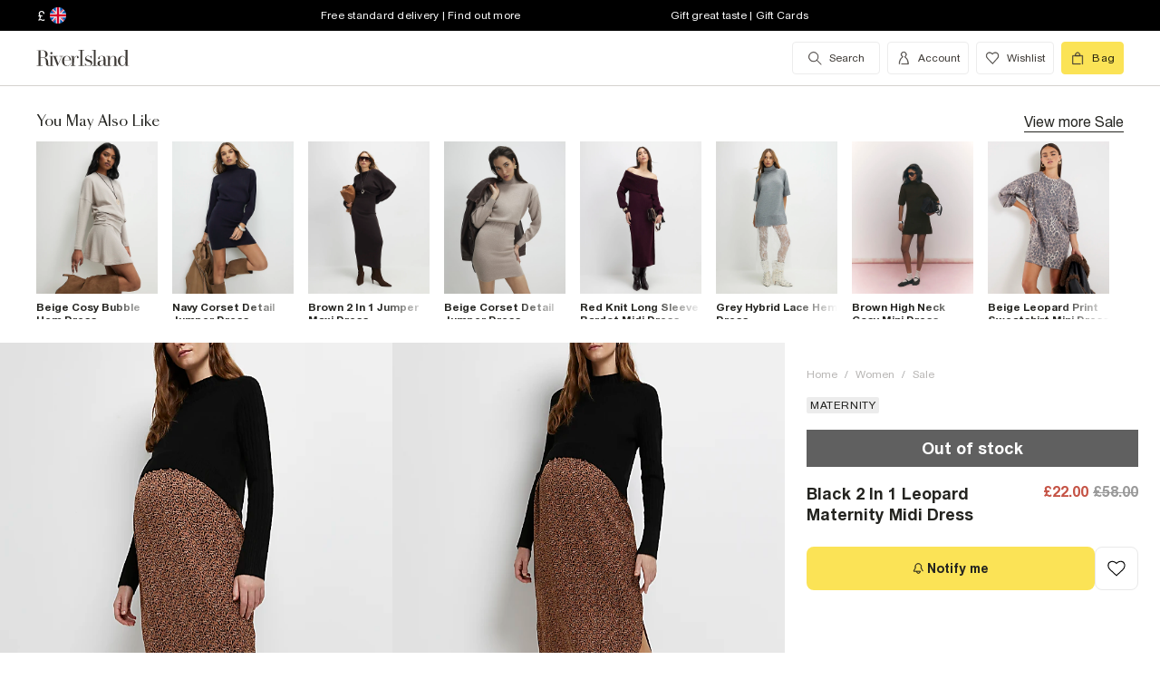

--- FILE ---
content_type: text/html; charset=utf-8
request_url: https://www.riverisland.com/p/black-2-in-1-leopard-maternity-midi-dress-776604
body_size: 49170
content:


<!DOCTYPE html>
<html class="no-js" ng-strict-di lang="en">
<head>
    <meta charset="utf-8">
    <meta http-equiv="X-UA-Compatible" content="IE=edge,chrome=1">



    <script type="text/javascript">
        var RI = RI || {};
        RI.Data = RI.Data || {};
        RI.Data.jsErrorOnLoadCounter = 0;

        // Page load error counter
        window.addEventListener('error', function (event) {
            window.RI.Data.jsErrorOnLoadCounter++;
        });
    </script>

    <link href="//d3c3cq33003psk.cloudfront.net" rel="preconnect dns-prefetch" crossorigin />

    <link href="https://images.riverisland.com" rel="preconnect dns-prefetch" crossorigin />
    <link href="/Assets/RiverIsland/Core/images/favicon.png" rel="icon" type="image/png">
    <link rel="apple-touch-icon" href="/touch-icon-180x180.png">
    <link rel="apple-touch-icon" sizes="152x152" href="/Assets/RiverIsland/Core/images/touch-icon-152x152.png">
    <link rel="apple-touch-icon" sizes="180x180" href="/Assets/RiverIsland/Core/images/touch-icon-180x180.png">
    <link rel="apple-touch-icon" sizes="167x167" href="/Assets/RiverIsland/Core/images/touch-icon-167x167.png">

    <!-- Preload fonts -->
    <link rel="preload" href="https://www.riverisland.com/Assets/RiverIsland/Core/fonts/union/union-regular.woff2" as="font" crossorigin>
    <link rel="preload" href="https://www.riverisland.com/Assets/RiverIsland/Core/fonts/union/union-bold.woff2" as="font" crossorigin>
    <link rel="preload" href="/Assets/RiverIsland/Core/css/_responsive/_scss/ui_lib/icons/icons_20230918.woff2?20230918" as="font" crossorigin>
    <link rel="prefetch" href="https://www.riverisland.com/Assets/RiverIsland/Core/fonts/social-icon-font/icomoon.woff" as="font" crossorigin>
    <link rel="preload" href="https://www.riverisland.com/Assets/RiverIsland/Core/fonts/sang-bleu/SangBleuOGSans-Regular.woff2" as="font" crossorigin>

    
    
    <meta charset="utf-8" data-next-head=""><title data-next-head="">Black 2 in 1 leopard maternity midi dress | River Island</title><meta name="description" content="Shop our new Black 2 in 1 leopard maternity midi dress at River Island today. Order now for Free Click &amp; Collect and Delivery (Ts&amp;Cs apply)." data-next-head=""><meta name="viewport" content="width=device-width, initial-scale=1.0" data-next-head=""><link rel="canonical" href="https://www.riverisland.com/p/black-2-in-1-leopard-maternity-midi-dress-776604" data-next-head=""><link rel="alternate" href="https://www.riverisland.com/p/black-2-in-1-leopard-maternity-midi-dress-776604" hreflang="x-default" data-next-head=""><link rel="alternate" href="https://www.riverisland.com/p/black-2-in-1-leopard-maternity-midi-dress-776604" hreflang="en-gb" data-next-head=""><link rel="alternate" href="https://www.riverisland.com/p/black-2-in-1-leopard-maternity-midi-dress-776604" hreflang="en-au" data-next-head=""><link rel="alternate" href="https://www.riverisland.com/p/black-2-in-1-leopard-maternity-midi-dress-776604" hreflang="en-fr" data-next-head=""><link rel="alternate" href="https://www.riverisland.com/de/p/black-2-in-1-leopard-maternity-midi-dress-776604" hreflang="en-de" data-next-head=""><link rel="alternate" href="https://www.riverisland.com/ie/p/black-2-in-1-leopard-maternity-midi-dress-776604" hreflang="en-ie" data-next-head=""><link rel="alternate" href="https://www.riverisland.com/p/black-2-in-1-leopard-maternity-midi-dress-776604" hreflang="en-nl" data-next-head=""><link rel="alternate" href="https://www.riverisland.com/p/black-2-in-1-leopard-maternity-midi-dress-776604" hreflang="en-se" data-next-head=""><link rel="alternate" href="https://www.riverisland.com/us/p/black-2-in-1-leopard-maternity-midi-dress-776604" hreflang="en-us" data-next-head=""><script type="application/ld+json" data-next-head="">{"@context":"https://schema.org","@type":"BreadcrumbList","itemListElement":[{"@type":"ListItem","position":1,"name":"Home","item":"https://www.riverisland.com/"},{"@type":"ListItem","position":2,"name":"Women","item":"https://www.riverisland.com/women"},{"@type":"ListItem","position":3,"name":"Sale","item":"https://www.riverisland.com/c/women/sale"}]}</script><link rel="preload" href="https://assets.riverisland.com/PDP/_next/static/css/5ea928abcbeab424.css" as="style"><link rel="stylesheet" href="https://assets.riverisland.com/PDP/_next/static/css/5ea928abcbeab424.css" data-n-g=""><link rel="preload" href="https://assets.riverisland.com/PDP/_next/static/css/10a4b812044a0c7e.css" as="style"><link rel="stylesheet" href="https://assets.riverisland.com/PDP/_next/static/css/10a4b812044a0c7e.css" data-n-p=""><link rel="preload" href="https://assets.riverisland.com/PDP/_next/static/css/22a2cb94f89978d0.css" as="style"><link rel="stylesheet" href="https://assets.riverisland.com/PDP/_next/static/css/22a2cb94f89978d0.css" data-n-p=""><noscript data-n-css=""></noscript><script defer="" nomodule="" src="https://assets.riverisland.com/PDP/_next/static/chunks/polyfills-42372ed130431b0a.js"></script><script src="https://assets.riverisland.com/PDP/_next/static/chunks/webpack-260048470db740c2.js" defer=""></script><script src="https://assets.riverisland.com/PDP/_next/static/chunks/framework-317f1ce6ed0c2480.js" defer=""></script><script src="https://assets.riverisland.com/PDP/_next/static/chunks/main-b46430ffe94e99f8.js" defer=""></script><script src="https://assets.riverisland.com/PDP/_next/static/chunks/pages/_app-0d1d12506846056c.js" defer=""></script><script src="https://assets.riverisland.com/PDP/_next/static/chunks/b935cb53-7325c427aefb68d1.js" defer=""></script><script src="https://assets.riverisland.com/PDP/_next/static/chunks/45a49fb9-2f1d5149fb0014a7.js" defer=""></script><script src="https://assets.riverisland.com/PDP/_next/static/chunks/356-0d258a7cb0734c1f.js" defer=""></script><script src="https://assets.riverisland.com/PDP/_next/static/chunks/pages/fullpdp-02af399e9906da01.js" defer=""></script><script src="https://assets.riverisland.com/PDP/_next/static/Uz9qmhUFnn9ST4xCiC16F/_buildManifest.js" defer=""></script><script src="https://assets.riverisland.com/PDP/_next/static/Uz9qmhUFnn9ST4xCiC16F/_ssgManifest.js" defer=""></script>


    <meta property="og:image" content=""/>

<meta property="fb:app_id" content="166754430066099" />


<meta property="og:site_name" content="River Island" />

    <meta property="og:url" content="https://www.riverisland.com/p/black-2-in-1-leopard-maternity-midi-dress-776604"/>
        <link rel="stylesheet" type="text/css" href="/Assets/RiverIsland/Core/css/dist/_responsive.min.minimal_fdb9949149f78fab5f0ba2a794153e1a.css" media="screen" />
    <!-- Webpack CSS -->
    <link rel="stylesheet" type="text/css" href="/Assets/RiverIsland/Core/ui/dist/main.9f92497ab04d09267c50.css" media="screen" />




    

    <!-- Start Layout CSS -->
<link rel="stylesheet" type="text/css" href="/Assets/cms/Live/CMS/CSS/_responsive/index-layout.933f413ef12f44eb809898015044a469.css" media="all" />
<link rel="stylesheet" type="text/css" href="/Assets/cms/Live/CMS/CSS/_responsive/fix-staging-tab.ef8595265bf14aa1ae0d26f8209b18d8.css" media="all" />
<link rel="stylesheet" type="text/css" href="/Assets/cms/Live/CMS/CSS/_responsive/temp-core-fix-22-10.6c7263ef67114481a0410252c63ccb05.css" media="all" />
<link rel="stylesheet" type="text/css" href="/Assets/cms/Live/CMS/CSS/personalisation_styling.ae7c502eea9f48fc9a1dc6f371eb966a.css" media="all" />
<link rel="stylesheet" type="text/css" href="/Assets/cms/Live/CMS/CSS/2019/mobile-info-strip-colour2.5da1de6dcbaf4b37b62eb19533e4beb2.css" media="all" />
<link rel="stylesheet" type="text/css" href="/Assets/cms/Live/CMS/CSS/core/qubitT275-hidden-copy.e2600537b263465a93ab1e0356afd3cb.css" media="all" />
<!-- End Layout CSS -->


    

    <!-- Start Layout JS -->
<!-- End Layout JS -->


    


    <meta name="viewport" content="width=device-width, initial-scale=1.0, maximum-scale=1.0, user-scalable=no" />

        <meta name="p:domain_verify" content="89fc17b64b3db198c9cc99eeab97d4e1" />

    <script type="text/javascript" src="/Assets/RiverIsland/Core/js/_responsive/vendor/jquery-1.8.1.min.js"></script>




        <meta name="google-site-verification" content="ITU4G_Rze9pOHz5sKKCT4SEdm9AFPZNrlaJx_LEOHZ0" />

        <meta name="googlebot" content="" />

    <!-- Unique Styles 2 -->


<script type="text/javascript">
    (function () {
        var datalayer = {"context":{"currency":"GBP","currencyCode":"GBP","site":"UK","country":"GB","countryCode":"GB","language":"en-gb","environment":"Production"},"data":[]};
        window.tcpl = window.tcpl || {};
        window.tcpl.datalayer = datalayer;
        window.tcpl.publicfeatures = ["BackInStock","ClearPayMessaging","ComingSoon","EnableBeautyNewsletter","EnableBnplMessaging","EnableCommerceV2Login","EnableCookieConsent","EnableGetTheOutfit","EnableLiveChatExtension","EnableNewCommerce","EnableYouMayAlsoLike","GiftCards","GooglePayEnabled","LoginCaptcha","MatchingSet","Payment_KlarnaMarketing_Web","PaymentElementsV2","PlpScroll","PlpShowAddToBagOnMobile","RegisterCaptcha","ResetPasswordCaptcha","ReturnsChargeText","SeoPdpExtraBreadcrumb","SeoPlpCategoryLinks","ShopTheseItems","ShowClickAndCollect","ShowFindInStore","ShowLocalShopForWeb","SupergraphPdp"];
        window.tcpl.settings = {"checkout_host":"https://checkout.riverisland.com","faro_sampling_rate":0.1};
        document.addEventListener('DOMContentLoaded', function () {
            if (window.riDigitalData && Array.isArray(datalayer.data) && datalayer.data.length > 0) {
                var filteredEventNames = ['landing-page', 'content-page', 'search'];
                var isValidEvent = true;
                var type = datalayer.data[0].type;

                for (var i = 0; i < filteredEventNames.length; i += 1) {
                    if (filteredEventNames[i] === type) {
                        isValidEvent = false;
                    }
                }

                if (isValidEvent) {
                    if (type === 'wishlist') {
                        datalayer.data[0] = { ...datalayer.data[0], length: document.querySelectorAll('#wishlist-container .js-wishlist-item').length };
                    }
                    window.riDigitalData.add(type, datalayer);
                }
            }
        });
    })(window);
</script>



    



<script id="qubitUV">

    (function() {

        window.universal_variable = {
            version: "1.2.1",

            page: {
                    type: "Content"
            },

            

            basket: {
                currency:"GBP",
                subtotal: 0,
                total: 0,
                tax: 0,
                line_items:[]
            },
    events: []
    };

    
    var readCookie = function(name) { var nameEq = name + "="; var ca = document.cookie.split(";"); for (var i = 0; i < ca.length; i++) { var c = ca[i]; while (c.charAt(0) === " ") c = c.substring(1, c.length); if (c.indexOf(nameEq) === 0) return decodeURI(c.substring(nameEq.length, c.length)); } return null; };
    var parseCookieAsObject = function(cookie) { var o = {}; (cookie || "").split("&").forEach(function(seg) { var parts = seg.split("="); if (parts.length === 2) { var name = decodeURIComponent(parts[0]); var valu = decodeURIComponent(parts[1]); o[name] = valu; } }); return o; };
    var uprops = parseCookieAsObject(readCookie("uprops"));
    var recognised = (uprops && "ui" in uprops);
    window.universal_variable.user = {
        returning: recognised ? true : false
    };
    if (uprops) {
        if ("lg" in uprops) window.universal_variable.user.language = uprops.lg;
        if (recognised) {
            window.universal_variable.user.id = uprops.ui.replace("{", "").replace("}", "");
            if ("to" in uprops) window.universal_variable.user.has_transacted = uprops.to > 0 ? true : false;
        }
    }

            // Populate universal variable basket from local storage item

                var localStorageEnabled = function() {
                    try {
                        var storage = window["localStorage"],
                            x = '__storage_test__';
                        storage.setItem(x, x);
                        storage.removeItem(x);
                        return true;
                    } catch (e) {
                        return false;
                    }
                };
                var basket = localStorageEnabled() ? JSON.parse(localStorage.getItem("tcpl-ri-basket")) || null : false;
                if (basket && (window.universal_variable.basket.total > 0 || basket.total && basket.total > 0)) {
                    if (basket.currency) window.universal_variable.basket.currency = basket.currency;
                    if (basket.subTotal) window.universal_variable.basket.subtotal = basket.nondiscountedSubTotal || basket.subTotal;
                    if (basket.total) window.universal_variable.basket.total = basket.total;
                    if (basket.basketId && basket.itemCount && basket.itemCount > 0) window.universal_variable.basket.id = basket.basketId;
                    if (basket.promotions && basket.promotions.length >0) window.universal_variable.basket.promotions = basket.promotions;
                    if (basket.vouchers && basket.vouchers.length > 0 && basket.vouchers[0] != null) window.universal_variable.basket.vouchers = basket.vouchers;
                    if (basket.shippingMethod) window.universal_variable.basket.shipping_method = basket.shippingMethod;
                    if (basket.shippingCost) window.universal_variable.basket.shipping_cost = basket.shippingCost;
                    if (basket.lineItems) {
                        for (var key in basket.lineItems) {
                            if (!basket.lineItems.hasOwnProperty(key)) continue;
                            var lineItem = basket.lineItems[key];
                            window.universal_variable.basket.line_items.push({
                                product: {
                                    id: lineItem.webProductId,
                                    name: lineItem.displayName,
                                    category: lineItem.parentCategoryParent != null ? lineItem.parentCategoryParent : lineItem.parentCategory,
                                    url: lineItem.url,
                                    description: lineItem.description,
                                    color: lineItem.color,
                                    image_url: lineItem.imageUrl,
                                    sku_code: lineItem.vgi,
                                    sku_id: lineItem.trackingVariantId,
                                    in_stock: lineItem.inStock,
                                    currency: lineItem.currency,
                                    unit_price: lineItem.originalPrice,
                                    unit_sale_price: lineItem.price
                                },
                                quantity: lineItem.quantity,
                                subtotal: lineItem.subTotal,
                                total_discount: lineItem.totalDiscount
                            });
                            var currentLineItem =
                                window.universal_variable.basket.line_items[window.universal_variable.basket.line_items.length-1];
                            if (lineItem.stock) currentLineItem.product.stock = lineItem.stock;
                            if (lineItem.division) currentLineItem.product.product_division = lineItem.division;
                            if (lineItem.parentCategoryParent && lineItem.parentCategory) currentLineItem.product.subcategory = lineItem.parentCategory;

                        }
                    }
                }
        
    })();
</script>

    
        <script data-marketing-src='//static.goqubit.com/smartserve-3303.js' async crossorigin='anonymous'></script>

    
<!-- Google Tag Manager -->
    <script>
        function gtmLoad() {
            (function (w, d, s, l, i) {
                w[l] = w[l] || []; w[l].push({
                    'gtm.start':
                        new Date().getTime(), event: 'gtm.js'
                }); var f = d.getElementsByTagName(s)[0],
                    j = d.createElement(s), dl = l != 'dataLayer' ? '&l=' + l : ''; j.async = true; j.src =
                        'https://www.googletagmanager.com/gtm.js?id=' + i + dl; f.parentNode.insertBefore(j, f);
                })(window, document, 'script', 'riDigitalGTM', 'GTM-WV9N8R6');
        }

        document.addEventListener('enableGTMBasedOnCookieConsent', gtmLoad);
    </script>
        <!-- End Google Tag Manager -->



    


    <!-- Webpack JS -->
    <script type="text/javascript" src="/Assets/RiverIsland/Core/ui/dist/dataLayer-f62b39cb9a8e5ea6b247.js"></script>



</head>



<body class="region-UK " data-currency="GBP" data-ri="" data-plpv2="" data-newplp="True" data-plpfeatures="" data-tcpcdt="" data-cnotify="" data-country="GB" data-empty-bag-value="£0.00" data-cdn="y" data-gen="26/01/2026 00:38:10">
    
    <div id="live-chat-enabled"></div>

<div itemscope itemtype="http://schema.org/WebSite">
        <link itemprop="url" href="https://www.riverisland.com" />
        <meta itemprop="name" content="River Island" />
    </div>

    <!--[if IE]>
      <style>
      #outer-container {display:none}
      </style>

      <div style="width:100%; position:absolute; top:0; left:0; z-index:99;">
      <img src="https://images.riverisland.com/is/image/RiverIsland/c20131205%5Fyourbrowserisnotsupported%5Fie6?scl=1" border="0" style="width:100%" alt="Your browser is not supported">
      </div>

      <![endif]-->

    
<!-- Google Tag Manager (noscript) -->


    <noscript>
        <iframe src="https://www.googletagmanager.com/ns.html?id=GTM-WV9N8R6" height="0" width="0" style="display:none;visibility:hidden"></iframe>
    </noscript>
<!-- End Google Tag Manager (noscript) -->

    <div class="mega-menu__overlay"></div>

        <!-- Outer Container -->
        <div id="outer-container">
            <!-- Inner Container -->
            <div id="inner-container">

                <!-- Search Start -->
                <div id="search-overlay" class="overlay--search overlay overlay--fade flex-container flex-container--full-height"
  tabindex="-1" role="search">
  <div class="search-dropdown__bar" aria-hidden="true"></div>
  <div id="hide-search-overlay-bg" class="overlay--search-bg" aria-hidden="true"></div>
  <div class="overlay__content">
    <div class="search-dropdown__container search-dropdown" data-dropdown="search">
      <div class="fixed-wrapper">
        <div class="header-max-width-container search-bar">
          <form action="/search" autocomplete="off" id="typeahead-input" method="get"
            novalidate="novalidate">
            <label class="js-search__label is--hidden" for="typeahead-search-query">Search</label>
            <input id="typeahead-search-query" class="typeahead-search__input" name="keyword" type="search"
              maxlength="70" placeholder="Search River Island.com"
              data-autocomplete-url="/search/Autocomplete" aria-autocomplete="list"
              aria-expanded="true" aria-owns="quicklinks suggestions" />
            <button type="submit" id="search-submit" name="search-submit"
              class="search-dropdown__button btn ui-primary icon"
              aria-label="search river island.com">Search</button>
          </form>
          <button id="hide-search" type="button" class="btn ui-tertiary btn--hide-search" aria-label="cancel and close the search popup">
            <span>CANCEL</span>
          </button>
        </div>
      </div>
      <div id="recent-search-list"></div>
      <div class="typeahead header-max-width-container" id="typeahead-results"></div>
    </div>
  </div>
</div>

                <!-- Search End -->
<a id="top"></a>
<!-- Mobile Infostrip -->


    <div class="mobile-info-strip">
        <ul id="mobile-info-strip-carousel" class="promo-links flex-container flex-row flex-align-center transition">
                <li data-zone="1" class="first gesture-zone">
                    <a href="/how-can-we-help/delivery" title="Free standard delivery | Find out more" class="ui-caption">
                        Free standard delivery | Find out more
                    </a></li>
                            <li data-zone="2" class="second gesture-zone">
                    <a href="/how-can-we-help/gift-vouchers-cards" title="Gift great taste | Gift Cards" class="ui-caption">
                        Gift great taste | Gift Cards
                    </a></li>
                            <li data-zone="3" class="third gesture-zone">
                    <a href="/klarna" title="Klarna available | Find out more" class="ui-caption">
                        Klarna available | Find out more
                    </a></li>
        </ul>
    </div>

<!-- End Mobile Infostrip -->
<!-- Header -->
<header data-localize="Header" id="main-header" role="banner" class="header header-container flex-container flex-column">
    <!-- Infostrip -->
    <div class="info-strip">
        <!-- New component -->
        
<div id="region-currency" class="region-currency">
    <ul class="nav flex-container">
        <li id="region-currency-symbol" class="nav-item region-currency__nav-item region-currency__symbol">
            <a class="site-picker" href="/site/Picker" title="Currency">&#163;</a>
        </li>
        <li id="region-currency-flag" class="nav-item region-currency__nav-item region-currency__flag">
            <a class="site-picker" href="/site/Picker" title="Region">
                <span class="region-currency__window">
                  <img src="/Assets/RiverIsland/Core/images/_responsive/site/flags/new-flag-uk.png" alt="UK region" />
                </span>
            </a>
        </li>
    </ul>
</div>



<div class="promo-links">
  <ul class="nav flex-container">
    <li class="nav-item first personalisation-find">
      <a href="/how-can-we-help/delivery" title="Free standard delivery | Find out more">
        Free standard delivery | Find out more
      </a>
    </li>
    <li class="nav-item second personalisation-find">
      <a href="/how-can-we-help/gift-vouchers-cards" title="Gift great taste | Gift Cards">
        Gift great taste | Gift Cards
      </a>
    </li>
    <li class="nav-item third personalisation-find">
      <a href="/klarna" title="Klarna available | Find out more">
        Klarna available | Find out more
      </a>
    </li>
  </ul>
</div>

<!-- Personalisation pop up modal -->
<div id="myPersonalisationModal" class="personalisation-modal">
  <!-- Modal content -->
  <div class="modal-content">
    <span class="icon-ui-close ps-close">
    </span>
    <div id="terms-content">
    </div>
    <button class="btn ui-tertiary personalisation-close-btn">Continue
    </button>
  </div>
</div>

    </div>
    <!-- End Infostrip -->
    <!-- Start Nav Bar Container -->
    <section class="nav-bar-container">
        <div class="nav-bar-container__inner flex-container flex-row flex-justify-space-between">
            <div class="nav-bar-container__inner--set-vertical">
                <div class="nav-bar-container__inner--set-horizontal">
                    <div class="header__content flex-container flex-row flex-justify-space-between" itemscope
                        itemtype="http://schema.org/Organization">
                        <div class="main-navigation-wrapper">
                            <!-- Start Logo -->

                            <div class="logo logo__headerlink flex-container flex-align-center">
                                <a href="/" itemprop="url" aria-label="Return to the River Island home page" data-item-name="logo" data-item-category="Navigation" data-animation="">
                                    <span><svg xmlns="http://www.w3.org/2000/svg" id="Layer_1" viewBox="0 0 324 104"><defs><style>.cls-1{fill:#3d3935;stroke-width:0px;}</style></defs><path class="cls-1" d="M114.12,73.38v-.85h5.24V30.9h-5.24v-.83h15.96v.83h-5.23v41.63h5.3v.85s-16.03,0-16.03,0Z"/><path class="cls-1" d="M41.09,41.75c.82,0,1.52-.29,2.09-.88s.86-1.28.86-2.11-.29-1.5-.88-2.08c-.58-.58-1.28-.87-2.08-.87s-1.52.29-2.09.87c-.58.58-.86,1.28-.86,2.08s.29,1.52.86,2.11,1.28.88,2.09.88Z"/><path class="cls-1" d="M47.46,73.38v-.85h-3.79v-24.92h3.11l10.11,25.77h1.07l11.38-25.76h3.35v-.85h-9.89v.85h5.6l-8.51,19.3-7.38-19.3h4.88v-.84h-22.68v.85h3.76v24.92h-3.23c-1.18,0-2.21-.43-2.53-1.57v-.02c-.59-2.09-.44-4.66-.48-6.81-.03-1.49-.19-2.98-.48-4.47-.41-2.11-1.38-4.13-3.05-5.52-1.85-1.53-4.93-2.35-7.31-2.72-.19-.03-.37-.05-.53-.07,1.39-.11,2.24-.36,3.71-.84,4.68-1.53,7.42-6.31,6.05-11.26-1.55-5.61-7.25-8.12-12.65-8.12H1v.82h5.23v40.57H1v.85h15.98v-.85h-5.26v-20.76h6.61c.93,0,1.69.05,2.53.27,1.1.29,2.09.52,2.9,1.31,1.4,1.38,1.99,3.61,2.19,5.51.13,1.28.21,2.61.23,3.98s.08,2.69.19,3.98c.19,2.24,1.08,5.16,3.84,6.05,1.93.62,2.11.5,5.15.5h12.13ZM19.24,50.93h-7.52v-18.97h4.96c3.32,0,5.86,1.3,7.23,5.14.74,2.1,1.01,4.34.97,6.57-.04,1.69-.23,3.44-1.05,4.91-1.04,1.86-2.73,2.16-4.59,2.34Z"/><path class="cls-1" d="M93.56,65.51c-1.11,2.6-1.97,4.09-3.61,5.39-1.55,1.24-3.04,1.63-5.02,1.82-2.1.2-4.34-.04-5.93-1.39-.8-.67-1.42-1.53-1.85-2.47-.55-1.18-.93-2.52-1.16-4.03s-.33-3.1-.33-4.75c0-.66.02-1.34.05-1.98h18.19c0-2.1-.37-4.02-1.11-5.83-.74-1.81-1.95-3.27-3.61-4.38-1.67-1.11-3.9-1.66-6.69-1.66-2.48,0-4.69.55-6.61,1.65s-3.43,2.68-4.52,4.75-1.65,4.55-1.65,7.44.58,5.37,1.75,7.44,2.74,3.66,4.71,4.77,4.2,1.66,6.66,1.66c3.14,0,5.66-.77,7.54-2.31s2.87-3.35,3.96-5.81l-.77-.31ZM75.94,55.3c.43-3.42,2.11-7.78,6.17-8.23,4.24-.47,6.93,2.72,7.64,6.55.2,1.1.3,2.67.3,3.63h-14.34c.05-.87.13-1.12.23-1.95Z"/><path class="cls-1" d="M115.01,50.63c-.07.55-.31.93-.71,1.35-1.02,1.03-2.97,1.03-3.74-.31-.51-.88-.4-2.01-.28-2.98.29-2.28-2.3-1.24-3.41-.51-.06.04-.12.08-.18.13-.97.78-2.16,2.4-2.76,3.76-.61,1.37-1.03,2.84-1.42,4.45-.05.21-.09.43-.13.63l-.41,15.37h4.1v.85h-12.95v-.85h3.79v-24.92h-3.79v-.85h8.85v8.32c.35-1.52.85-2.75,1.49-4.04.72-1.45,1.63-2.61,2.72-3.5s2.37-1.33,3.86-1.33c1.06,0,1.97.2,2.72.61s1.32.93,1.7,1.59c.12.2.15.24.27.47,0,0,.43.92.28,1.74Z"/><path class="cls-1" d="M150.46,61.29c-.77-1.04-1.78-1.89-3.01-2.56-1.23-.67-2.54-1.24-3.91-1.72-1.38-.47-2.68-.96-3.9-1.44s-2.23-1.06-3.01-1.73-1.18-1.54-1.18-2.61c0-.83.23-1.92.7-2.52s1.08-1.06,1.83-1.38c.76-.32,1.6-.48,2.53-.48,1.61,0,3.04.34,4.28,1.02,1.24.68,2.44,1.45,3.19,2.5s1.28,2.6,1.37,3.75h.85v-8.12h-.85c-1.16,1.27-3.17,1.61-4.74.9-.17-.08-.35-.15-.52-.22-1.11-.44-2.32-.66-3.64-.66-1.85,0-3.35.37-4.51,1.12s-2.03,1.7-2.59,2.85c-.56,1.16-.85,2.36-.85,3.59,0,1.71.37,3.08,1.12,4.1s1.71,1.85,2.88,2.47c1.17.62,2.42,1.15,3.73,1.58,1.31.44,2.55.89,3.73,1.34,1.17.46,2.13,1.04,2.87,1.76s1.11,1.69,1.11,2.91c0,1.12-.19,2.51-.93,3.4-1.17,1.39-3.71,1.83-5.41,1.83-1.43,0-2.78-.33-4.02-.99-1.24-.66-2.43-1.44-3.28-2.54s-1.54-2.73-1.75-4.07h-.86v7.99h.86c1.24-1.35,3.5-1.24,5.16-.48.23.11.53.22.77.31,1.2.46,2.24.69,3.58.69,1.82,0,3.45-.36,4.89-1.08,1.43-.72,2.58-1.73,3.42-3.03s1.27-2.82,1.27-4.54c0-1.6-.4-2.92-1.17-3.96h0Z"/><path class="cls-1" d="M247.26,72.56V30.04h-8.95v.85h3.76v24.18c-.63-2.72-1.73-4.88-3.3-6.5-1.57-1.62-3.52-2.43-5.85-2.43-2.01,0-3.91.55-5.71,1.65-1.8,1.1-3.27,2.68-4.4,4.74-1.14,2.06-1.71,4.52-1.71,7.39s.57,5.33,1.71,7.38,2.61,3.62,4.4,4.71c1.8,1.09,3.7,1.63,5.71,1.63,2.33,0,4.29-.8,5.85-2.4,1.57-1.6,2.67-3.75,3.3-6.47v8.65h8.93v-.87l-3.74.03ZM240.75,66.49c-.77,1.81-1.77,3.19-3,4.15-1.24.96-2.82,1.43-4.25,1.43s-2.33-.48-3.36-1.45-1.81-2.36-2.34-4.16-.79-3.99-.79-6.56.26-4.75.79-6.57,1.31-3.21,2.34-4.19,2.3-1.47,3.79-1.47,2.64.48,3.88,1.45c1.24.97,2.23,2.36,3,4.17.77,1.82.72,4.02.72,6.6,0,2.58-.02,4.78-.78,6.58Z"/><path class="cls-1" d="M176.78,46.97h.05c1.43.02,2.82.22,3.81,1.3.74.81,1.23,2.28,1.46,3.55.23,1.27.35,2.6.35,3.98v2.27l-3.87.34c-4.06.5-7.26.87-9.47,2.34s-3.32,3.5-3.32,6.08c0,2.2.74,3.93,2.24,5.21,1.49,1.28,3.49,1.92,5.99,1.92,1.97,0,3.62-.29,4.97-1.23,1.35-.94,2.37-2.25,3.08-3.93.15-.35.27-.71.39-1.08v1.19c0,1.25.23,2.25.7,2.99.46.74,1.09,1.4,2.76,1.47,1.28.05,2.12.03,3.32.03,2.1,0,1.66.1,2.5-.85h-1.58c-.74,0-1.85-.01-2.39-.61-.33-.37-.26-1.28-.26-1.92v-14.21c0-1.56-.22-3.06-.66-4.5s-1.32-2.63-2.64-3.55c-.75-.53-1.65-.84-2.53-1.08-1.13-.31-2.31-.48-3.48-.53-1.98-.08-4.03.25-5.88.98-1.47.58-2.85,1.48-3.75,2.8-.56.81-.91,1.75-1.05,2.73-.2,1.33.84,2.41,2.13,2.41s2.13-.84,2.13-2.24c0-1.29-.39-1.74-.39-2.75,0-2.49,3.45-3.1,5.41-3.09h0ZM182.45,65.19c-.16,1.06-.43,2.01-.82,2.82-.82,1.73-1.9,3.55-3.68,4.4-1.4.66-2.91.65-4.16-.28-.97-.72-1.48-1.81-1.85-2.93-.3-.89-.45-1.81-.45-2.77,0-1.06.24-2.12.72-3.18,1.55-3.41,5.2-3.92,8.56-4.21.57-.05,1.13-.1,1.7-.15v6.3h0,0Z"/><path class="cls-1" d="M160.86,30.07v42.46h4.91v.85h-15.02v-.85h4.94V30.9h-4.94v-.83h10.11Z"/><path class="cls-1" d="M199.33,46.67v25.86h3.73v.85h-13.08l.52-.85h3.78v-25.01h-3.78v-.85h8.83,0ZM220.72,72.53v.85h-12.62v-.85h3.75v-16.73c0-1.78.03-3.72-.42-5.45-.84-3.27-4.71-3.62-7.15-1.8-1.14.85-2.07,2.3-2.8,3.62-.73,1.32-1.28,2.71-1.63,4.19s-.54,2.82-.54,4.06l-.72.15c0-1.27.17-2.72.5-4.35.34-1.62.9-3.2,1.69-4.72.79-1.52,1.86-2.77,3.21-3.75,2.19-1.59,5.38-1.92,7.95-1.21,1.66.46,3.08,1.56,3.89,3.08.97,1.83,1.13,4.14,1.2,6.18.12,3.95.19,7.92.15,11.88v4.87h3.53s0,0,0,0Z"/></svg></span>
                                </a>
                            </div>
                            <!-- End Logo -->
                            <!-- Start Navigation -->
<!-- Multi layer menu -->
<nav id="main-menu" role="navigation" class="main-navigation-v4 main-navigation main-navigation--multi-layer flex-container flex-align-center flex-justify-flex-start">
    <div class="main-navigation__inner">
        <div class="main-navigation__search multi-layer">
            <button aria-label="search river island.com" type="button" class="main-navigation__search-inner multi-layer mm-show-search">
                <span class="main-navigation__search-text multi-layer">
                    <span class="main-navigation__search-text--inner multi-layer icon icon-ui-search"></span>
                </span>
                <button type="button" aria-label="close menu" class="btn ui-tertiary btn--hide-search multi-layer"></button>
            </button>
            <div id="mm-search-overlay" class="overlay--search overlay overlay--fade flex-container flex-container--full-height mm-nopanel mega-menu-search" tabindex="-1" role="dialog">
  <div class="overlay__content">

    <div class="search-dropdown__container search-dropdown flex-container flex-column" data-dropdown="search">
      <div class="fixed-wrapper multi-layer">
      <form action="/search" autocomplete="off" id="mm-typeahead-input" method="get" novalidate="novalidate">
        <div class="clear-input-container multi-layer">
          <input id="mm-typeahead-search-query" class="typeahead-search__input multi-layer clear-input js-clear-input" 
            name="keyword" type="search" maxlength="70" data-autocomplete-url="/search/Autocomplete"
            aria-autocomplete="list" aria-expanded="true" aria-owns="quicklinks suggestions"
            placeholder="Search River Island.com" />
          <label class="js-search__label" for="typeahead-search-query">Search River Island</label>
          <button type="button" class="search-dropdown__button reset-btn clear-input__button js-clear-button multi-layer" />
          <button id="mm-hide-search" type="button" class="btn btn ui-tertiary reset-btn mega-menu-search__close multi-layer"><span>CANCEL</span></button>
        </div>
      </form>
      </div>
        <div class="recent-search__list" id="mm-recent-search-list">
        </div>
        <div class="typeahead" id="mm-typeahead-results">
        </div>
    </div>
  </div>
</div>

        </div>
        <ul class="mega-menu mega-menu--multi-layer mega-menu--mobile" data-menu-type="desktop">
                    <li class="mega-menu__item mega-menu">
            <a class="main-navigation__item" href="/women" aria-haspopup="true" data-menu-hierarchy="Women">
                <span class="main-navigation__title">women</span>
            </a>

            <div class="mega-menu__sub-menu mega-menu-sub-menu" aria-label="submenu" data-level="1">
                <div class="mega-menu__content mega-menu__content-multi-layer">
                        <ul class="mega-menu__main-columns">
    <li class="mega-menu__column">
        
            <ul >
    <li class="mega-menu__block">
                <p class="mega-menu__heading mega-menu__heading-multi-layer" data-menu-hierarchy="Women: New In">
            New In
        </p>

            <ul >
        <li class="mega-menu__column-item">
            <a href="/c/women/just-arrived" data-menu-hierarchy="Women: New In: View All">
                View All
            </a>
        </li>
        <li class="mega-menu__column-item">
            <a href="/c/women/just-arrived?f-collections=clothing" data-menu-hierarchy="Women: New In: Clothing">
                Clothing
            </a>
        </li>
        <li class="mega-menu__column-item">
            <a href="/c/women/just-arrived?f-collections=footwear" data-menu-hierarchy="Women: New In: Shoes">
                Shoes
            </a>
        </li>
        <li class="mega-menu__column-item">
            <a href="/c/women/just-arrived?f-collections=bags" data-menu-hierarchy="Women: New In: Bags">
                Bags
            </a>
        </li>
        <li class="mega-menu__column-item">
            <a href="/c/women/just-arrived?f-cat=jewellery&amp;f-collections=accessories" data-menu-hierarchy="Women: New In: Accessories">
                Accessories
            </a>
        </li>
        <li class="mega-menu__column-item">
            <a href="/c/women/bestsellers" data-menu-hierarchy="Women: New In: Bestsellers">
                Bestsellers
            </a>
        </li>
        <li class="mega-menu__column-item">
            <a href="/c/women/back-in-stock" data-menu-hierarchy="Women: New In: Back In Stock">
                Back In Stock
            </a>
        </li>
        <li class="mega-menu__column-item highlight">
            <a href="/c/women/sale" data-menu-hierarchy="Women: New In: SALE: New Lines Added">
                SALE: New Lines Added
            </a>
        </li>
    </ul>

    </li>
    <li class="mega-menu__block">
                <p class="mega-menu__heading mega-menu__heading-multi-layer" data-menu-hierarchy="Women: Trending">
            Trending
        </p>

            <ul >
        <li class="mega-menu__column-item">
            <a href="/c/women/new-season" data-menu-hierarchy="Women: Trending: New Season Trends">
                New Season Trends
            </a>
        </li>
        <li class="mega-menu__column-item">
            <a href="/c/women/the-classics" data-menu-hierarchy="Women: Trending: Everyday Icons">
                Everyday Icons
            </a>
        </li>
        <li class="mega-menu__column-item">
            <a href="/c/women/chocolate-brown-outfits" data-menu-hierarchy="Women: Trending: Chocolate Brown">
                Chocolate Brown
            </a>
        </li>
        <li class="mega-menu__column-item">
            <a href="/c/women?f-fabric=lace&amp;f-fabric=satin" data-menu-hierarchy="Women: Trending: Lace & Satin">
                Lace &amp; Satin
            </a>
        </li>
        <li class="mega-menu__column-item">
            <a href="/c/women/balloon-trousers" data-menu-hierarchy="Women: Trending: Barrel Leg">
                Barrel Leg
            </a>
        </li>
        <li class="mega-menu__column-item">
            <a href="/c/women/denim" data-menu-hierarchy="Women: Trending: Spring Denim">
                Spring Denim
            </a>
        </li>
        <li class="mega-menu__column-item">
            <a href="/c/women/pinks-and-reds" data-menu-hierarchy="Women: Trending: Pink & Red">
                Pink &amp; Red
            </a>
        </li>
        <li class="mega-menu__column-item">
            <a href="/c/women/holiday-shop" data-menu-hierarchy="Women: Trending: Holiday Shop">
                Holiday Shop
            </a>
        </li>
        <li class="mega-menu__column-item">
            <a href="/c/women/date-night-outfits" data-menu-hierarchy="Women: Trending: Date Night Outfits">
                Date Night Outfits
            </a>
        </li>
        <li class="mega-menu__column-item">
            <a href="/c/women/reset" data-menu-hierarchy="Women: Trending: The Reset Collection">
                The Reset Collection
            </a>
        </li>
    </ul>

    </li>
    </ul>

    </li>
    <li class="mega-menu__column">
        
            <ul >
    <li class="mega-menu__block">
                <p class="mega-menu__heading mega-menu__heading-multi-layer" data-menu-hierarchy="Women: Clothing">
            Clothing
        </p>

            <ul >
        <li class="mega-menu__column-item">
            <a href="/c/women" data-menu-hierarchy="Women: Clothing: All Womenswear">
                All Womenswear
            </a>
        </li>
        <li class="mega-menu__column-item">
            <a href="/c/women/coats-and-jackets?f-cat=blazers" data-menu-hierarchy="Women: Clothing: Blazers">
                Blazers
            </a>
        </li>
        <li class="mega-menu__column-item">
            <a href="/c/women/tops?f-cat=blouses&amp;f-cat=shirts" data-menu-hierarchy="Women: Clothing: Blouses & Shirts">
                Blouses &amp; Shirts
            </a>
        </li>
        <li class="mega-menu__column-item">
            <a href="/c/women/coats-and-jackets" data-menu-hierarchy="Women: Clothing: Coats & Jackets">
                Coats &amp; Jackets
            </a>
        </li>
        <li class="mega-menu__column-item">
            <a href="/c/women/coordinates-and-matching-sets" data-menu-hierarchy="Women: Clothing: Co-ord Sets">
                Co-ord Sets
            </a>
        </li>
        <li class="mega-menu__column-item">
            <a href="/c/women/dresses" data-menu-hierarchy="Women: Clothing: Dresses">
                Dresses
            </a>
        </li>
        <li class="mega-menu__column-item">
            <a href="/c/women/tops?f-cat=hoodies&amp;f-cat=sweatshirts" data-menu-hierarchy="Women: Clothing: Hoodies & Sweatshirts">
                Hoodies &amp; Sweatshirts
            </a>
        </li>
        <li class="mega-menu__column-item">
            <a href="/c/women/jeans" data-menu-hierarchy="Women: Clothing: Jeans">
                Jeans
            </a>
        </li>
        <li class="mega-menu__column-item">
            <a href="/c/women/knitwear?f-cat=cardigans&amp;f-cat=jumpers" data-menu-hierarchy="Women: Clothing: Jumpers & Cardigans">
                Jumpers &amp; Cardigans
            </a>
        </li>
        <li class="mega-menu__column-item">
            <a href="/c/women/playsuits-and-jumpsuits" data-menu-hierarchy="Women: Clothing: Jumpsuits & Playsuits">
                Jumpsuits &amp; Playsuits
            </a>
        </li>
        <li class="mega-menu__column-item">
            <a href="/c/women/trousers?f-cat=joggers&amp;f-cat=leggings" data-menu-hierarchy="Women: Clothing: Leggings & Joggers">
                Leggings &amp; Joggers
            </a>
        </li>
        <li class="mega-menu__column-item">
            <a href="/c/women/loungewear" data-menu-hierarchy="Women: Clothing: Loungewear">
                Loungewear
            </a>
        </li>
        <li class="mega-menu__column-item">
            <a href="/c/women/shorts" data-menu-hierarchy="Women: Clothing: Shorts">
                Shorts
            </a>
        </li>
        <li class="mega-menu__column-item">
            <a href="/c/women/skirts" data-menu-hierarchy="Women: Clothing: Skirts">
                Skirts
            </a>
        </li>
        <li class="mega-menu__column-item">
            <a href="/c/women/suits" data-menu-hierarchy="Women: Clothing: Suits & Tailoring">
                Suits &amp; Tailoring
            </a>
        </li>
        <li class="mega-menu__column-item">
            <a href="/c/women/swimwear-and-beachwear" data-menu-hierarchy="Women: Clothing: Swimwear & Beachwear">
                Swimwear &amp; Beachwear
            </a>
        </li>
        <li class="mega-menu__column-item">
            <a href="/c/women/tops?f-cat=t-shirts&amp;f-cat=vests" data-menu-hierarchy="Women: Clothing: T-Shirts & Vests">
                T-Shirts &amp; Vests
            </a>
        </li>
        <li class="mega-menu__column-item">
            <a href="/c/women/tops" data-menu-hierarchy="Women: Clothing: Tops">
                Tops
            </a>
        </li>
        <li class="mega-menu__column-item">
            <a href="/c/women/trousers" data-menu-hierarchy="Women: Clothing: Trousers">
                Trousers
            </a>
        </li>
        <li class="mega-menu__column-item">
            <a href="/c/women/coats-and-jackets?f-cat=waistcoats" data-menu-hierarchy="Women: Clothing: Waistcoats">
                Waistcoats
            </a>
        </li>
    </ul>

    </li>
    </ul>

    </li>
    <li class="mega-menu__column">
        
            <ul >
    <li class="mega-menu__column">
                <p class="mega-menu__heading mega-menu__heading-multi-layer" data-menu-hierarchy="Women: Shoes & Boots">
            Shoes &amp; Boots
        </p>

            <ul >
        <li class="mega-menu__column-item">
            <a href="/c/women/shoes-and-boots" data-menu-hierarchy="Women: Shoes & Boots: View All Shoes & Boots">
                View All Shoes &amp; Boots
            </a>
        </li>
        <li class="mega-menu__column-item">
            <a href="/c/women/shoes-and-boots?f-cat=boots" data-menu-hierarchy="Women: Shoes & Boots: Boots">
                Boots
            </a>
        </li>
        <li class="mega-menu__column-item">
            <a href="/c/women/shoes-and-boots?f-cat=heels" data-menu-hierarchy="Women: Shoes & Boots: Heels">
                Heels
            </a>
        </li>
        <li class="mega-menu__column-item">
            <a href="/c/women/shoes-and-boots?f-cat=sandals" data-menu-hierarchy="Women: Shoes & Boots: Sandals">
                Sandals
            </a>
        </li>
        <li class="mega-menu__column-item">
            <a href="/c/women/shoes-and-boots?f-cat=shoes" data-menu-hierarchy="Women: Shoes & Boots: Shoes">
                Shoes
            </a>
        </li>
        <li class="mega-menu__column-item">
            <a href="/c/women/shoes-and-boots?f-cat=trainers" data-menu-hierarchy="Women: Shoes & Boots: Trainers">
                Trainers
            </a>
        </li>
        <li class="mega-menu__column-item">
            <a href="/c/women/shoes-and-boots?f-fit=wide-fit" data-menu-hierarchy="Women: Shoes & Boots: Wide Fit Shoes">
                Wide Fit Shoes
            </a>
        </li>
    </ul>

    </li>
    <li class="mega-menu__block">
                <p class="mega-menu__heading mega-menu__heading-multi-layer" data-menu-hierarchy="Women: Bags & Accessories">
            Bags &amp; Accessories
        </p>

            <ul >
        <li class="mega-menu__column-item">
            <a href="/c/women/accessories" data-menu-hierarchy="Women: Bags & Accessories: Accessories">
                Accessories
            </a>
        </li>
        <li class="mega-menu__column-item">
            <a href="/c/women/bags-and-purses" data-menu-hierarchy="Women: Bags & Accessories: Bags, Purses & Luggage">
                Bags, Purses &amp; Luggage
            </a>
        </li>
        <li class="mega-menu__column-item">
            <a href="/c/beauty" data-menu-hierarchy="Women: Bags & Accessories: Beauty & Fragrance">
                Beauty &amp; Fragrance
            </a>
        </li>
        <li class="mega-menu__column-item">
            <a href="/c/women/accessories?f-cat=belts" data-menu-hierarchy="Women: Bags & Accessories: Belts">
                Belts
            </a>
        </li>
        <li class="mega-menu__column-item">
            <a href="/c/women/accessories?f-cat=hair-accessories&amp;f-cat=hats" data-menu-hierarchy="Women: Bags & Accessories: Hats & Hair Accessories">
                Hats &amp; Hair Accessories
            </a>
        </li>
        <li class="mega-menu__column-item">
            <a href="/c/women/jewellery" data-menu-hierarchy="Women: Bags & Accessories: Jewellery">
                Jewellery
            </a>
        </li>
        <li class="mega-menu__column-item">
            <a href="/c/women/accessories?f-cat=scarves" data-menu-hierarchy="Women: Bags & Accessories: Scarves">
                Scarves
            </a>
        </li>
        <li class="mega-menu__column-item">
            <a href="/c/women/sunglasses" data-menu-hierarchy="Women: Bags & Accessories: Sunglasses">
                Sunglasses
            </a>
        </li>
    </ul>

    </li>
    </ul>

    </li>
    <li class="mega-menu__column">
        
            <ul >
    <li class="mega-menu__column">
                <p class="mega-menu__heading mega-menu__heading-multi-layer" data-menu-hierarchy="Women: Shop By Fit">
            Shop By Fit
        </p>

            <ul >
        <li class="mega-menu__column-item">
            <a href="/c/women/plus-size-clothing" data-menu-hierarchy="Women: Shop By Fit: Plus">
                Plus
            </a>
        </li>
        <li class="mega-menu__column-item">
            <a href="/c/women/petite-clothing" data-menu-hierarchy="Women: Shop By Fit: Petite">
                Petite
            </a>
        </li>
    </ul>

    </li>
    <li class="mega-menu__block">
                <p class="mega-menu__heading mega-menu__heading-multi-layer" data-menu-hierarchy="Women: Collections & Edits">
            Collections &amp; Edits
        </p>

            <ul >
        <li class="mega-menu__column-item">
            <a href="/c/women/back-to-education" data-menu-hierarchy="Women: Collections & Edits: Back to Education">
                Back to Education
            </a>
        </li>
        <li class="mega-menu__column-item">
            <a href="/c/women/brunch-day-outfits" data-menu-hierarchy="Women: Collections & Edits: Brunch Day Outfits">
                Brunch Day Outfits
            </a>
        </li>
        <li class="mega-menu__column-item">
            <a href="/c/women/denim" data-menu-hierarchy="Women: Collections & Edits: Denim">
                Denim
            </a>
        </li>
        <li class="mega-menu__column-item">
            <a href="/c/women/wardrobe-essential-clothing" data-menu-hierarchy="Women: Collections & Edits: Essentials">
                Essentials
            </a>
        </li>
        <li class="mega-menu__column-item">
            <a href="/c/women/going-out" data-menu-hierarchy="Women: Collections & Edits: Going Out">
                Going Out
            </a>
        </li>
        <li class="mega-menu__column-item">
            <a href="/c/women/holiday-shop" data-menu-hierarchy="Women: Collections & Edits: Holiday Shop">
                Holiday Shop
            </a>
        </li>
        <li class="mega-menu__column-item">
            <a href="/c/women/jeans-and-a-nice-top" data-menu-hierarchy="Women: Collections & Edits: Jeans & A Nice Top">
                Jeans &amp; A Nice Top
            </a>
        </li>
        <li class="mega-menu__column-item">
            <a href="/c/women/modest-clothing" data-menu-hierarchy="Women: Collections & Edits: Modest Clothing">
                Modest Clothing
            </a>
        </li>
        <li class="mega-menu__column-item">
            <a href="/c/women/occasionwear" data-menu-hierarchy="Women: Collections & Edits: Occasionwear">
                Occasionwear
            </a>
        </li>
        <li class="mega-menu__column-item">
            <a href="/c/women/partywear" data-menu-hierarchy="Women: Collections & Edits: Partywear">
                Partywear
            </a>
        </li>
        <li class="mega-menu__column-item">
            <a href="/c/women/gifts" data-menu-hierarchy="Women: Collections & Edits: Valentine's Gifts">
                Valentine&#39;s Gifts
            </a>
        </li>
        <li class="mega-menu__column-item">
            <a href="/c/women/wedding-guest-dresses" data-menu-hierarchy="Women: Collections & Edits: Wedding Guest Dresses">
                Wedding Guest Dresses
            </a>
        </li>
        <li class="mega-menu__column-item">
            <a href="/c/women/workwear" data-menu-hierarchy="Women: Collections & Edits: Workwear">
                Workwear
            </a>
        </li>
    </ul>

    </li>
    <li class="mega-menu__block">
                <p class="mega-menu__heading mega-menu__heading-multi-layer" data-menu-hierarchy="Women: Offers">
            Offers
        </p>

            <ul >
        <li class="mega-menu__column-item">
            <a href="/c/women/seasonal-offers" data-menu-hierarchy="Women: Offers: Seasonal Offers">
                Seasonal Offers
            </a>
        </li>
    </ul>

    </li>
    </ul>

    </li>
    <li class="mega-menu__column desktop-widgets">
        
            <ul >
    <li id="wwnewseason"
        
        data-widget-hierarchy="Women: New Season"
        class="mega-menu__column-item widget  ">

            <a href="/c/women/new-season" class="mega-menu__widget-link">
                    <div class="mega-menu__widget-copy">

            <div class="mega-menu__widget-copy--title" >
                <span>BRAVE NEW YOU</span>
            </div>
                    <div class="mega-menu__widget-copy--additional-copy">Here to help you dress like you mean it.</div>
    </div>
            <img data-src="https://images.riverisland.com/image/upload/f_auto,q_auto/0_20251208_LOOKBOOK_NS26_WW_PLP_4X5-CB_4.jpg" class="mega-menu__widget-image" width="101" height="126" />

            </a>
    </li>
    <li 
        
        data-widget-hierarchy="Women: Holiday Shop"
        class="mega-menu__column-item widget  ">

            <a href="/c/women/holiday-shop" class="mega-menu__widget-link">
                    <div class="mega-menu__widget-copy">

            <div class="mega-menu__widget-copy--title" >
                <span>HOLIDAY SHOP</span>
            </div>
                    <div class="mega-menu__widget-copy--additional-copy">All you need for far-flung sun.</div>
    </div>
            <img data-src="https://images.riverisland.com/image/upload/f_auto,q_auto/0_002ECOM26_WK01_HOLIDAY_HUB_REFRESH_NAV_4x5.jpg" class="mega-menu__widget-image" width="101" height="126" />

            </a>
    </li>
    <li id="wwhomeofdenim"
        
        data-widget-hierarchy="Women: Home Of Denim"
        class="mega-menu__column-item widget  ">

            <a href="/denim-jeans" class="mega-menu__widget-link">
                    <div class="mega-menu__widget-copy">

            <div class="mega-menu__widget-copy--title" >
                <span>THE HOME OF DENIM</span>
            </div>
                    <div class="mega-menu__widget-copy--additional-copy">Take the guesswork out of jeans shopping.</div>
    </div>
            <img data-src="https://images.riverisland.com/image/upload/v1768232663/WW_DENIM_WIDGET.jpg" class="mega-menu__widget-image" width="101" height="126" />

            </a>
    </li>
    <li id="wwtohaveandtohold"
        style="background-color:#ffffff"
        data-widget-hierarchy="Women: To Have & To Hold"
        class="mega-menu__column-item widget  ">

            <a href="/c/women/to-have-and-to-hold" class="mega-menu__widget-link">
                    <div class="mega-menu__widget-copy">

            <div class="mega-menu__widget-copy--title" >
                <span>TO HAVE &amp; TO HOLD</span>
            </div>
                    <div class="mega-menu__widget-copy--additional-copy">Our new eventwear collection.</div>
    </div>
            <img data-src="https://images.riverisland.com/image/upload/f_auto/q_auto/v1766154637/032CAM25_DESIGN_LIBRARY_4x5_widget_7.jpg" class="mega-menu__widget-image" width="101" height="126" />

            </a>
    </li>
    </ul>

    </li>
    </ul>

                </div>
            </div>

        </li>
        <li class="mega-menu__item mega-menu">
            <a class="main-navigation__item" href="/men" aria-haspopup="true" data-menu-hierarchy="Men">
                <span class="main-navigation__title">men</span>
            </a>

            <div class="mega-menu__sub-menu mega-menu-sub-menu" aria-label="submenu" data-level="1">
                <div class="mega-menu__content mega-menu__content-multi-layer">
                        <ul class="mega-menu__main-columns">
    <li class="mega-menu__column">
        
            <ul >
    <li class="mega-menu__block">
                <p class="mega-menu__heading mega-menu__heading-multi-layer" data-menu-hierarchy="Men: New In">
            New In
        </p>

            <ul >
        <li class="mega-menu__column-item">
            <a href="/c/men/just-arrived" data-menu-hierarchy="Men: New In: View All">
                View All
            </a>
        </li>
        <li class="mega-menu__column-item">
            <a href="/c/men/just-arrived?f-collections=clothing" data-menu-hierarchy="Men: New In: Clothing">
                Clothing
            </a>
        </li>
        <li class="mega-menu__column-item">
            <a href="/c/men/just-arrived?f-collections=accessories&amp;f-collections=footwear&amp;f-collections=bags" data-menu-hierarchy="Men: New In: Shoes & Accessories">
                Shoes &amp; Accessories
            </a>
        </li>
        <li class="mega-menu__column-item">
            <a href="/c/men/bestsellers" data-menu-hierarchy="Men: New In: Bestsellers">
                Bestsellers
            </a>
        </li>
    </ul>

    </li>
    <li class="mega-menu__block">
                <p class="mega-menu__heading mega-menu__heading-multi-layer" data-menu-hierarchy="Men: Trending">
            Trending
        </p>

            <ul >
        <li class="mega-menu__column-item">
            <a href="/c/men/jeans" data-menu-hierarchy="Men: Trending: Jeans">
                Jeans
            </a>
        </li>
        <li class="mega-menu__column-item">
            <a href="/c/men/athleisure" data-menu-hierarchy="Men: Trending: Athleisure">
                Athleisure
            </a>
        </li>
        <li class="mega-menu__column-item">
            <a href="/c/men/workwear" data-menu-hierarchy="Men: Trending: Workwear">
                Workwear
            </a>
        </li>
        <li class="mega-menu__column-item">
            <a href="/c/men/essentials" data-menu-hierarchy="Men: Trending: Essentials">
                Essentials
            </a>
        </li>
        <li class="mega-menu__column-item">
            <a href="/c/men/jumpers-and-cardigans?f-cat=half-zip-jumpers" data-menu-hierarchy="Men: Trending: Quarter Zip">
                Quarter Zip
            </a>
        </li>
        <li class="mega-menu__column-item">
            <a href="/c/men?f-design=check" data-menu-hierarchy="Men: Trending: Checks">
                Checks
            </a>
        </li>
    </ul>

    </li>
    </ul>

    </li>
    <li class="mega-menu__column">
        
            <ul >
    <li class="mega-menu__block">
                <p class="mega-menu__heading mega-menu__heading-multi-layer" data-menu-hierarchy="Men: Clothing">
            Clothing
        </p>

            <ul >
        <li class="mega-menu__column-item">
            <a href="/c/men" data-menu-hierarchy="Men: Clothing: All Menswear">
                All Menswear
            </a>
        </li>
        <li class="mega-menu__column-item">
            <a href="/c/men/blazers" data-menu-hierarchy="Men: Clothing: Blazers">
                Blazers
            </a>
        </li>
        <li class="mega-menu__column-item">
            <a href="/c/men/trousers?f-cat=chinos" data-menu-hierarchy="Men: Clothing: Chinos">
                Chinos
            </a>
        </li>
        <li class="mega-menu__column-item">
            <a href="/c/men/cargo-trousers-and-shorts" data-menu-hierarchy="Men: Clothing: Cargos">
                Cargos
            </a>
        </li>
        <li class="mega-menu__column-item">
            <a href="/c/men/coats-and-jackets" data-menu-hierarchy="Men: Clothing: Coats & Jackets">
                Coats &amp; Jackets
            </a>
        </li>
        <li class="mega-menu__column-item">
            <a href="/c/men/essentials" data-menu-hierarchy="Men: Clothing: Essentials">
                Essentials
            </a>
        </li>
        <li class="mega-menu__column-item">
            <a href="/c/men/hoodies-and-sweatshirts" data-menu-hierarchy="Men: Clothing: Hoodies & Sweatshirts">
                Hoodies &amp; Sweatshirts
            </a>
        </li>
        <li class="mega-menu__column-item">
            <a href="/c/men/jeans" data-menu-hierarchy="Men: Clothing: Jeans">
                Jeans
            </a>
        </li>
        <li class="mega-menu__column-item">
            <a href="/c/men/joggers" data-menu-hierarchy="Men: Clothing: Joggers">
                Joggers
            </a>
        </li>
        <li class="mega-menu__column-item">
            <a href="/c/men/jumpers-and-cardigans" data-menu-hierarchy="Men: Clothing: Jumpers & Cardigans">
                Jumpers &amp; Cardigans
            </a>
        </li>
        <li class="mega-menu__column-item">
            <a href="/c/men/loungewear" data-menu-hierarchy="Men: Clothing: Loungewear">
                Loungewear
            </a>
        </li>
        <li class="mega-menu__column-item">
            <a href="/c/men/matching-sets" data-menu-hierarchy="Men: Clothing: Matching Sets">
                Matching Sets
            </a>
        </li>
        <li class="mega-menu__column-item">
            <a href="/c/men/polo-shirts" data-menu-hierarchy="Men: Clothing: Polo Shirts">
                Polo Shirts
            </a>
        </li>
        <li class="mega-menu__column-item">
            <a href="/c/men/shirts" data-menu-hierarchy="Men: Clothing: Shirts">
                Shirts
            </a>
        </li>
        <li class="mega-menu__column-item">
            <a href="/c/men/shorts" data-menu-hierarchy="Men: Clothing: Shorts">
                Shorts
            </a>
        </li>
        <li class="mega-menu__column-item">
            <a href="/c/men/suits" data-menu-hierarchy="Men: Clothing: Suits">
                Suits
            </a>
        </li>
        <li class="mega-menu__column-item">
            <a href="/c/men/tops" data-menu-hierarchy="Men: Clothing: Tops">
                Tops
            </a>
        </li>
        <li class="mega-menu__column-item">
            <a href="/c/men/t-shirts-and-vests" data-menu-hierarchy="Men: Clothing: T-Shirts & Vests">
                T-Shirts &amp; Vests
            </a>
        </li>
        <li class="mega-menu__column-item">
            <a href="/c/men/trousers" data-menu-hierarchy="Men: Clothing: Trousers">
                Trousers
            </a>
        </li>
        <li class="mega-menu__column-item">
            <a href="/c/men/underwear" data-menu-hierarchy="Men: Clothing: Underwear & Socks">
                Underwear &amp; Socks
            </a>
        </li>
    </ul>

    </li>
    </ul>

    </li>
    <li class="mega-menu__column">
        
            <ul >
    <li class="mega-menu__column">
                <p class="mega-menu__heading mega-menu__heading-multi-layer" data-menu-hierarchy="Men: Shoes & Boots">
            Shoes &amp; Boots
        </p>

            <ul >
        <li class="mega-menu__column-item">
            <a href="/c/men/shoes-and-boots" data-menu-hierarchy="Men: Shoes & Boots: View All Shoes & Boots">
                View All Shoes &amp; Boots
            </a>
        </li>
        <li class="mega-menu__column-item">
            <a href="/c/men/shoes-and-boots?f-cat=shoes" data-menu-hierarchy="Men: Shoes & Boots: Shoes">
                Shoes
            </a>
        </li>
        <li class="mega-menu__column-item">
            <a href="/c/men/shoes-and-boots?f-cat=boots" data-menu-hierarchy="Men: Shoes & Boots: Boots">
                Boots
            </a>
        </li>
        <li class="mega-menu__column-item">
            <a href="/c/men/shoes-and-boots?f-cat=trainers" data-menu-hierarchy="Men: Shoes & Boots: Trainers">
                Trainers
            </a>
        </li>
        <li class="mega-menu__column-item">
            <a href="/c/men/shoes-and-boots?f-mens-style=smart-shoes" data-menu-hierarchy="Men: Shoes & Boots: Smart Shoes">
                Smart Shoes
            </a>
        </li>
    </ul>

    </li>
    <li class="mega-menu__block">
                <p class="mega-menu__heading mega-menu__heading-multi-layer" data-menu-hierarchy="Men: Accessories">
            Accessories
        </p>

            <ul >
        <li class="mega-menu__column-item">
            <a href="/c/men/accessories" data-menu-hierarchy="Men: Accessories: View All Accessories">
                View All Accessories
            </a>
        </li>
        <li class="mega-menu__column-item">
            <a href="/c/men/jewellery" data-menu-hierarchy="Men: Accessories: Jewellery & Watches">
                Jewellery &amp; Watches
            </a>
        </li>
        <li class="mega-menu__column-item">
            <a href="/c/men/accessories?f-cat=hats-and-caps" data-menu-hierarchy="Men: Accessories: Hats">
                Hats
            </a>
        </li>
        <li class="mega-menu__column-item">
            <a href="/c/men/sunglasses" data-menu-hierarchy="Men: Accessories: Sunglasses">
                Sunglasses
            </a>
        </li>
    </ul>

    </li>
    </ul>

    </li>
    <li class="mega-menu__column">
        
            <ul >
    <li class="mega-menu__column">
                <p class="mega-menu__heading mega-menu__heading-multi-layer" data-menu-hierarchy="Men: Shop By Fit">
            Shop By Fit
        </p>

            <ul >
        <li class="mega-menu__column-item">
            <a href="/c/men?f-fit=muscle-fit" data-menu-hierarchy="Men: Shop By Fit: Muscle Fit">
                Muscle Fit
            </a>
        </li>
        <li class="mega-menu__column-item">
            <a href="/c/men?f-fit=skinny-fit" data-menu-hierarchy="Men: Shop By Fit: Skinny Fit">
                Skinny Fit
            </a>
        </li>
        <li class="mega-menu__column-item">
            <a href="/c/men?f-fit=slim-fit" data-menu-hierarchy="Men: Shop By Fit: Slim Fit">
                Slim Fit
            </a>
        </li>
        <li class="mega-menu__column-item">
            <a href="/c/men?f-fit=regular-fit" data-menu-hierarchy="Men: Shop By Fit: Regular Fit">
                Regular Fit
            </a>
        </li>
        <li class="mega-menu__column-item">
            <a href="/c/men?f-fit=oversized-fit" data-menu-hierarchy="Men: Shop By Fit: Oversized Fit">
                Oversized Fit
            </a>
        </li>
    </ul>

    </li>
    <li class="mega-menu__block">
                <p class="mega-menu__heading mega-menu__heading-multi-layer" data-menu-hierarchy="Men: Collections & Edits">
            Collections &amp; Edits
        </p>

            <ul >
        <li class="mega-menu__column-item">
            <a href="/c/men/athleisure" data-menu-hierarchy="Men: Collections & Edits: Athleisure">
                Athleisure
            </a>
        </li>
        <li class="mega-menu__column-item">
            <a href="/c/men/back-to-education" data-menu-hierarchy="Men: Collections & Edits: Back to Education">
                Back to Education
            </a>
        </li>
        <li class="mega-menu__column-item">
            <a href="/c/men/going-out" data-menu-hierarchy="Men: Collections & Edits: Going Out">
                Going Out
            </a>
        </li>
        <li class="mega-menu__column-item">
            <a href="/c/men/holiday-shop" data-menu-hierarchy="Men: Collections & Edits: Holiday Shop">
                Holiday Shop
            </a>
        </li>
        <li class="mega-menu__column-item">
            <a href="/c/men/multipacks" data-menu-hierarchy="Men: Collections & Edits: Multipacks">
                Multipacks
            </a>
        </li>
        <li class="mega-menu__column-item">
            <a href="/c/men/new-season" data-menu-hierarchy="Men: Collections & Edits: New Season">
                New Season
            </a>
        </li>
        <li class="mega-menu__column-item">
            <a href="/c/men/occasionwear" data-menu-hierarchy="Men: Collections & Edits: Occasionwear">
                Occasionwear
            </a>
        </li>
        <li class="mega-menu__column-item">
            <a href="/c/men/gifts" data-menu-hierarchy="Men: Collections & Edits: Valentines Gifts">
                Valentines Gifts
            </a>
        </li>
        <li class="mega-menu__column-item">
            <a href="/c/men/wedding" data-menu-hierarchy="Men: Collections & Edits: Wedding Outfits">
                Wedding Outfits
            </a>
        </li>
        <li class="mega-menu__column-item">
            <a href="/c/men/workwear" data-menu-hierarchy="Men: Collections & Edits: Workwear">
                Workwear
            </a>
        </li>
    </ul>

    </li>
    <li class="mega-menu__block">
                <p class="mega-menu__heading mega-menu__heading-multi-layer" data-menu-hierarchy="Men: Multibuys & Offers">
            Multibuys &amp; Offers
        </p>

            <ul >
        <li class="mega-menu__column-item">
            <a href="/c/men/sale" data-menu-hierarchy="Men: Multibuys & Offers: SALE">
                SALE
            </a>
        </li>
        <li class="mega-menu__column-item">
            <a href="/c/men/essentials-multibuy" data-menu-hierarchy="Men: Multibuys & Offers: Essentials Multibuy">
                Essentials Multibuy
            </a>
        </li>
        <li class="mega-menu__column-item">
            <a href="/c/men/matching-set-multibuy" data-menu-hierarchy="Men: Multibuys & Offers: Matching Sets Multibuy">
                Matching Sets Multibuy
            </a>
        </li>
    </ul>

    </li>
    </ul>

    </li>
    <li class="mega-menu__column desktop-widgets">
        
            <ul >
    <li id="mwnewseason"
        
        data-widget-hierarchy="Men: New Season"
        class="mega-menu__column-item widget  ">

            <a href="/c/men/new-season" class="mega-menu__widget-link">
                    <div class="mega-menu__widget-copy">

            <div class="mega-menu__widget-copy--title" >
                <span>BRAVE NEW YOU</span>
            </div>
                    <div class="mega-menu__widget-copy--additional-copy">Key fits for 2026</div>
    </div>
            <img data-src="https://images.riverisland.com/image/upload/f_auto,q_auto/0_20251117_mw_megamenu.jpg" class="mega-menu__widget-image" width="101" height="126" />

            </a>
    </li>
    <li id="mwhomeofdenim"
        
        data-widget-hierarchy="Men: Home Of Denim"
        class="mega-menu__column-item widget  ">

            <a href="/denim-jeans" class="mega-menu__widget-link">
                    <div class="mega-menu__widget-copy">

            <div class="mega-menu__widget-copy--title" >
                <span>THE HOME OF DENIM</span>
            </div>
                    <div class="mega-menu__widget-copy--additional-copy">Take the guesswork out of jeans shopping.</div>
    </div>
            <img data-src="https://images.riverisland.com/image/upload/v1768398944/MW_DENIM_WIDGET.jpg" class="mega-menu__widget-image" width="101" height="126" />

            </a>
    </li>
    <li id="mwholidayshop"
        
        data-widget-hierarchy="Men: Holiday Shop"
        class="mega-menu__column-item widget  ">

            <a href="/c/men/holiday-shop" class="mega-menu__widget-link">
                    <div class="mega-menu__widget-copy">

            <div class="mega-menu__widget-copy--title" >
                <span>HOLIDAY SHOP</span>
            </div>
                    <div class="mega-menu__widget-copy--additional-copy">All you need for far-flung sun.</div>
    </div>
            <img data-src="https://images.riverisland.com/image/upload/t_ProductImagePortraitLarge/f_auto/q_auto/374192_main" class="mega-menu__widget-image" width="101" height="126" />

            </a>
    </li>
    </ul>

    </li>
    </ul>

                </div>
            </div>

        </li>
        <li class="mega-menu__item mega-menu">
            <a class="main-navigation__item" href="/kids" aria-haspopup="true" data-menu-hierarchy="Kids">
                <span class="main-navigation__title">kids</span>
            </a>

            <div class="mega-menu__sub-menu mega-menu-sub-menu" aria-label="submenu" data-level="1">
                <div class="mega-menu__content mega-menu__content-multi-layer">
                        <ul class="mega-menu__main-columns">
    <li class="mega-menu__column">
        
            <ul >
    <li class="mega-menu__block">
                <p class="mega-menu__heading mega-menu__heading-multi-layer" data-menu-hierarchy="Kids: New In">
            New In
        </p>

            <ul >
        <li class="mega-menu__column-item">
            <a href="/c/girls/just-arrived" data-menu-hierarchy="Kids: New In: Girls">
                Girls
            </a>
        </li>
        <li class="mega-menu__column-item">
            <a href="/c/boys/just-arrived" data-menu-hierarchy="Kids: New In: Boys">
                Boys
            </a>
        </li>
    </ul>

    </li>
    <li class="mega-menu__block">
                <p class="mega-menu__heading mega-menu__heading-multi-layer" data-menu-hierarchy="Kids: Girls Shop By Age">
            Girls Shop By Age
        </p>

            <ul >
        <li class="mega-menu__column-item">
            <a href="/c/girls/girls-0-2-years" data-menu-hierarchy="Kids: Girls Shop By Age: 0-2 Yrs">
                0-2 Yrs
            </a>
        </li>
        <li class="mega-menu__column-item">
            <a href="/c/girls/girls-3-5-years" data-menu-hierarchy="Kids: Girls Shop By Age: 3-5 Yrs">
                3-5 Yrs
            </a>
        </li>
        <li class="mega-menu__column-item">
            <a href="/c/girls/girls-5-8-years" data-menu-hierarchy="Kids: Girls Shop By Age: 5-8 Yrs">
                5-8 Yrs
            </a>
        </li>
        <li class="mega-menu__column-item">
            <a href="/c/girls/girls-9-12-years" data-menu-hierarchy="Kids: Girls Shop By Age: 9-12 Yrs">
                9-12 Yrs
            </a>
        </li>
        <li class="mega-menu__column-item">
            <a href="/c/girls/girls-13-16-years" data-menu-hierarchy="Kids: Girls Shop By Age: 13-14 Yrs">
                13-14 Yrs
            </a>
        </li>
    </ul>

    </li>
    <li class="mega-menu__block">
                <p class="mega-menu__heading mega-menu__heading-multi-layer" data-menu-hierarchy="Kids: Boys Shop By Age">
            Boys Shop By Age
        </p>

            <ul >
        <li class="mega-menu__column-item">
            <a href="/c/boys/boys-0-2-years" data-menu-hierarchy="Kids: Boys Shop By Age: 0-2 Yrs">
                0-2 Yrs
            </a>
        </li>
        <li class="mega-menu__column-item">
            <a href="/c/boys/boys-3-5-years" data-menu-hierarchy="Kids: Boys Shop By Age: 3-5 Yrs">
                3-5 Yrs
            </a>
        </li>
        <li class="mega-menu__column-item">
            <a href="/c/boys/boys-5-8-years" data-menu-hierarchy="Kids: Boys Shop By Age: 5-8 Yrs">
                5-8 Yrs
            </a>
        </li>
        <li class="mega-menu__column-item">
            <a href="/c/boys/boys-9-12-years" data-menu-hierarchy="Kids: Boys Shop By Age: 9-12 Yrs">
                9-12 Yrs
            </a>
        </li>
        <li class="mega-menu__column-item">
            <a href="/c/boys/boys-13-16-years" data-menu-hierarchy="Kids: Boys Shop By Age: 13-14 Yrs">
                13-14 Yrs
            </a>
        </li>
    </ul>

    </li>
    <li class="mega-menu__block">
                <p class="mega-menu__heading mega-menu__heading-multi-layer" data-menu-hierarchy="Kids: Baby 0-18 Months">
            Baby 0-18 Months
        </p>

            <ul >
        <li class="mega-menu__column-item">
            <a href="/c/girls/baby" data-menu-hierarchy="Kids: Baby 0-18 Months: Baby Girls">
                Baby Girls
            </a>
        </li>
        <li class="mega-menu__column-item">
            <a href="/c/boys/baby" data-menu-hierarchy="Kids: Baby 0-18 Months: Baby Boys">
                Baby Boys
            </a>
        </li>
    </ul>

    </li>
    </ul>

    </li>
    <li class="mega-menu__column">
                <p class="mega-menu__heading mega-menu__heading-multi-layer" data-menu-hierarchy="Kids: Girls 0-14 Yrs">
            Girls 0-14 Yrs
        </p>

            <ul >
        <li class="mega-menu__column-item">
            <a href="/c/girls" data-menu-hierarchy="Kids: Girls 0-14 Yrs: All Girlswear">
                All Girlswear
            </a>
        </li>
        <li class="mega-menu__column-item">
            <a href="/c/girls/tops" data-menu-hierarchy="Kids: Girls 0-14 Yrs: Tops & T-shirts">
                Tops &amp; T-shirts
            </a>
        </li>
        <li class="mega-menu__column-item">
            <a href="/c/girls/accessories" data-menu-hierarchy="Kids: Girls 0-14 Yrs: Accessories & Jewellery">
                Accessories &amp; Jewellery
            </a>
        </li>
        <li class="mega-menu__column-item">
            <a href="/c/girls/bags-and-purses" data-menu-hierarchy="Kids: Girls 0-14 Yrs: Bags & Purses">
                Bags &amp; Purses
            </a>
        </li>
        <li class="mega-menu__column-item">
            <a href="/c/girls/co-ords" data-menu-hierarchy="Kids: Girls 0-14 Yrs: Co-ords">
                Co-ords
            </a>
        </li>
        <li class="mega-menu__column-item">
            <a href="/c/girls/coats-and-jackets" data-menu-hierarchy="Kids: Girls 0-14 Yrs: Coats & Jackets">
                Coats &amp; Jackets
            </a>
        </li>
        <li class="mega-menu__column-item">
            <a href="/c/girls/dresses" data-menu-hierarchy="Kids: Girls 0-14 Yrs: Dresses">
                Dresses
            </a>
        </li>
        <li class="mega-menu__column-item">
            <a href="/c/girls/tops?f-cat=hoodies-and-sweatshirts" data-menu-hierarchy="Kids: Girls 0-14 Yrs: Hoodies & Sweatshirts">
                Hoodies &amp; Sweatshirts
            </a>
        </li>
        <li class="mega-menu__column-item">
            <a href="/c/girls/jeans" data-menu-hierarchy="Kids: Girls 0-14 Yrs: Jeans">
                Jeans
            </a>
        </li>
        <li class="mega-menu__column-item">
            <a href="/c/girls/cardigans-and-jumpers" data-menu-hierarchy="Kids: Girls 0-14 Yrs: Jumpers & Cardigans">
                Jumpers &amp; Cardigans
            </a>
        </li>
        <li class="mega-menu__column-item">
            <a href="/c/girls/multipacks" data-menu-hierarchy="Kids: Girls 0-14 Yrs: Multipacks">
                Multipacks
            </a>
        </li>
        <li class="mega-menu__column-item">
            <a href="/c/girls/pyjamas-and-underwear" data-menu-hierarchy="Kids: Girls 0-14 Yrs: Pyjamas & Underwear">
                Pyjamas &amp; Underwear
            </a>
        </li>
        <li class="mega-menu__column-item">
            <a href="/c/girls/sets-and-outfits" data-menu-hierarchy="Kids: Girls 0-14 Yrs: Sets & Outfits">
                Sets &amp; Outfits
            </a>
        </li>
        <li class="mega-menu__column-item">
            <a href="/c/girls/footwear" data-menu-hierarchy="Kids: Girls 0-14 Yrs: Shoes & Boots">
                Shoes &amp; Boots
            </a>
        </li>
        <li class="mega-menu__column-item">
            <a href="/c/girls/shorts-and-skirts" data-menu-hierarchy="Kids: Girls 0-14 Yrs: Shorts & Skirts">
                Shorts &amp; Skirts
            </a>
        </li>
        <li class="mega-menu__column-item">
            <a href="/c/girls/swimwear-and-beachwear" data-menu-hierarchy="Kids: Girls 0-14 Yrs: Swimwear & Beachwear">
                Swimwear &amp; Beachwear
            </a>
        </li>
        <li class="mega-menu__column-item">
            <a href="/c/girls/trousers" data-menu-hierarchy="Kids: Girls 0-14 Yrs: Trousers & Leggings">
                Trousers &amp; Leggings
            </a>
        </li>
    </ul>

    </li>
    <li class="mega-menu__column">
                <p class="mega-menu__heading mega-menu__heading-multi-layer" data-menu-hierarchy="Kids: Boys 0-14 Yrs">
            Boys 0-14 Yrs
        </p>

            <ul >
        <li class="mega-menu__column-item">
            <a href="/c/boys" data-menu-hierarchy="Kids: Boys 0-14 Yrs: All Boyswear">
                All Boyswear
            </a>
        </li>
        <li class="mega-menu__column-item">
            <a href="/c/boys/tops" data-menu-hierarchy="Kids: Boys 0-14 Yrs: Tops & T-shirts">
                Tops &amp; T-shirts
            </a>
        </li>
        <li class="mega-menu__column-item">
            <a href="/c/boys/accessories" data-menu-hierarchy="Kids: Boys 0-14 Yrs: Accessories">
                Accessories
            </a>
        </li>
        <li class="mega-menu__column-item">
            <a href="/c/boys/cargos" data-menu-hierarchy="Kids: Boys 0-14 Yrs: Cargos">
                Cargos
            </a>
        </li>
        <li class="mega-menu__column-item">
            <a href="/c/boys/coats-and-jackets" data-menu-hierarchy="Kids: Boys 0-14 Yrs: Coats & Jackets">
                Coats &amp; Jackets
            </a>
        </li>
        <li class="mega-menu__column-item">
            <a href="/c/boys/hoodies-and-sweatshirts" data-menu-hierarchy="Kids: Boys 0-14 Yrs: Hoodies & Sweatshirts">
                Hoodies &amp; Sweatshirts
            </a>
        </li>
        <li class="mega-menu__column-item">
            <a href="/c/boys/jeans" data-menu-hierarchy="Kids: Boys 0-14 Yrs: Jeans">
                Jeans
            </a>
        </li>
        <li class="mega-menu__column-item">
            <a href="/c/boys/cardigans-and-jumpers" data-menu-hierarchy="Kids: Boys 0-14 Yrs: Jumpers & Cardigans">
                Jumpers &amp; Cardigans
            </a>
        </li>
        <li class="mega-menu__column-item">
            <a href="/c/boys/trousers?f-cat=joggers" data-menu-hierarchy="Kids: Boys 0-14 Yrs: Joggers">
                Joggers
            </a>
        </li>
        <li class="mega-menu__column-item">
            <a href="/c/boys/multipacks" data-menu-hierarchy="Kids: Boys 0-14 Yrs: Multipacks">
                Multipacks
            </a>
        </li>
        <li class="mega-menu__column-item">
            <a href="/c/boys/polo-shirts" data-menu-hierarchy="Kids: Boys 0-14 Yrs: Polo Shirts">
                Polo Shirts
            </a>
        </li>
        <li class="mega-menu__column-item">
            <a href="/c/boys/sets-and-outfits" data-menu-hierarchy="Kids: Boys 0-14 Yrs: Sets & Outfits">
                Sets &amp; Outfits
            </a>
        </li>
        <li class="mega-menu__column-item">
            <a href="/c/boys/footwear" data-menu-hierarchy="Kids: Boys 0-14 Yrs: Shoes & Boots">
                Shoes &amp; Boots
            </a>
        </li>
        <li class="mega-menu__column-item">
            <a href="/c/boys/shorts" data-menu-hierarchy="Kids: Boys 0-14 Yrs: Shorts">
                Shorts
            </a>
        </li>
        <li class="mega-menu__column-item">
            <a href="/c/boys/shirts" data-menu-hierarchy="Kids: Boys 0-14 Yrs: Shirts">
                Shirts
            </a>
        </li>
        <li class="mega-menu__column-item">
            <a href="/c/boys/trousers" data-menu-hierarchy="Kids: Boys 0-14 Yrs: Trousers">
                Trousers
            </a>
        </li>
    </ul>

    </li>
    <li class="mega-menu__column">
        
            <ul >
    <li class="mega-menu__column">
                <p class="mega-menu__heading mega-menu__heading-multi-layer" data-menu-hierarchy="Kids: Girls Trending">
            Girls Trending
        </p>

            <ul >
        <li class="mega-menu__column-item">
            <a href="/c/girls/new-season" data-menu-hierarchy="Kids: Girls Trending: New Season">
                New Season
            </a>
        </li>
        <li class="mega-menu__column-item">
            <a href="/c/girls/occasionwear" data-menu-hierarchy="Kids: Girls Trending: Occasionwear">
                Occasionwear
            </a>
        </li>
        <li class="mega-menu__column-item">
            <a href="/c/girls/gifts" data-menu-hierarchy="Kids: Girls Trending: Little Sweethearts">
                Little Sweethearts
            </a>
        </li>
        <li class="mega-menu__column-item">
            <a href="/c/girls/jeans" data-menu-hierarchy="Kids: Girls Trending: Baggy Jeans">
                Baggy Jeans
            </a>
        </li>
        <li class="mega-menu__column-item">
            <a href="/c/girls/holiday-shop" data-menu-hierarchy="Kids: Girls Trending: Holiday Shop">
                Holiday Shop
            </a>
        </li>
    </ul>

    </li>
    <li class="mega-menu__block">
                <p class="mega-menu__heading mega-menu__heading-multi-layer" data-menu-hierarchy="Kids: Boys Trending">
            Boys Trending
        </p>

            <ul >
        <li class="mega-menu__column-item">
            <a href="/c/boys/new-season" data-menu-hierarchy="Kids: Boys Trending: New Season">
                New Season
            </a>
        </li>
    </ul>

    </li>
    <li class="mega-menu__block">
                <p class="mega-menu__heading mega-menu__heading-multi-layer" data-menu-hierarchy="Kids: Girls Collections">
            Girls Collections
        </p>

            <ul >
        <li class="mega-menu__column-item">
            <a href="/c/girls/back-to-school" data-menu-hierarchy="Kids: Girls Collections: Back To School">
                Back To School
            </a>
        </li>
        <li class="mega-menu__column-item">
            <a href="/c/girls/occasionwear" data-menu-hierarchy="Kids: Girls Collections: Occasionwear">
                Occasionwear
            </a>
        </li>
        <li class="mega-menu__column-item">
            <a href="/c/girls/holiday-shop" data-menu-hierarchy="Kids: Girls Collections: Holiday Shop">
                Holiday Shop
            </a>
        </li>
        <li class="mega-menu__column-item">
            <a href="/c/girls/flower-girl" data-menu-hierarchy="Kids: Girls Collections: Flower Girl Clothing">
                Flower Girl Clothing
            </a>
        </li>
        <li class="mega-menu__column-item">
            <a href="/c/girls/cosy-clothing" data-menu-hierarchy="Kids: Girls Collections: Winter Essentials">
                Winter Essentials
            </a>
        </li>
    </ul>

    </li>
    <li class="mega-menu__block">
                <p class="mega-menu__heading mega-menu__heading-multi-layer" data-menu-hierarchy="Kids: Boys Collections">
            Boys Collections
        </p>

            <ul >
        <li class="mega-menu__column-item">
            <a href="/c/boys/holiday-shop" data-menu-hierarchy="Kids: Boys Collections: Holiday Shop">
                Holiday Shop
            </a>
        </li>
    </ul>

    </li>
    <li class="mega-menu__block">
                <p class="mega-menu__heading mega-menu__heading-multi-layer" data-menu-hierarchy="Kids: Offers">
            Offers
        </p>

            <ul >
        <li class="mega-menu__column-item">
            <a href="/c/girls/sale" data-menu-hierarchy="Kids: Offers: GIRLS SALE">
                GIRLS SALE
            </a>
        </li>
        <li class="mega-menu__column-item">
            <a href="/c/boys/sale" data-menu-hierarchy="Kids: Offers: BOYS SALE">
                BOYS SALE
            </a>
        </li>
    </ul>

    </li>
    </ul>

    </li>
    <li class="mega-menu__column desktop-widgets">
        
            <ul >
    <li id="gweverydaysets"
        
        data-widget-hierarchy="Kids: Everday Sets"
        class="mega-menu__column-item widget  ">

            <a href="/c/girls/sets-and-outfits" class="mega-menu__widget-link">
                    <div class="mega-menu__widget-copy">

            <div class="mega-menu__widget-copy--title" >
                <span>STYLISH SETS</span>
            </div>
                    <div class="mega-menu__widget-copy--additional-copy">For weekends and after-school fun</div>
    </div>
            <img data-src="https://images.riverisland.com/image/upload/t_ProductImagePortraitLarge/f_auto/q_auto/440513_main" class="mega-menu__widget-image" width="101" height="126" />

            </a>
    </li>
    <li id="gwholidayshop"
        
        data-widget-hierarchy="Kids: Holiday Shop"
        class="mega-menu__column-item widget  ">

            <a href="/c/girls/holiday-shop" class="mega-menu__widget-link">
                    <div class="mega-menu__widget-copy">

            <div class="mega-menu__widget-copy--title" >
                <span>HOLIDAY SHOP</span>
            </div>
                    <div class="mega-menu__widget-copy--additional-copy">Ready for sun, sea and sandcastles.</div>
    </div>
            <img data-src="https://images.riverisland.com/image/upload/t_ProductImagePortraitLarge/f_auto/q_auto/441212_main" class="mega-menu__widget-image" width="101" height="126" />

            </a>
    </li>
    <li id="gwnewseason"
        
        data-widget-hierarchy="Kids: New Season"
        class="mega-menu__column-item widget  ">

            <a href="/c/girls/new-season" class="mega-menu__widget-link">
                    <div class="mega-menu__widget-copy">

            <div class="mega-menu__widget-copy--title" >
                <span>BRAVE YOUNG THINGS</span>
            </div>
                    <div class="mega-menu__widget-copy--additional-copy">New kidswear essentials are here</div>
    </div>
            <img data-src="https://images.riverisland.com/image/upload/f_auto,q_auto/0_20251117_gw_megamenu.jpg" class="mega-menu__widget-image" width="101" height="126" />

            </a>
    </li>
    </ul>

    </li>
    </ul>

                </div>
            </div>

        </li>
        <li class="mega-menu__item mega-menu">
            <a class="main-navigation__item" href="/holiday-shop" aria-haspopup="true" data-menu-hierarchy="Holiday shop">
                <span class="main-navigation__title">holiday shop</span>
            </a>

            <div class="mega-menu__sub-menu mega-menu-sub-menu" aria-label="submenu" data-level="1">
                <div class="mega-menu__content mega-menu__content-multi-layer">
                        <ul class="mega-menu__main-columns">
    <li class="mega-menu__column">
                <p class="mega-menu__heading mega-menu__heading-multi-layer" data-menu-hierarchy="Holiday shop: Women">
            Women
        </p>

            <ul >
        <li class="mega-menu__column-item">
            <a href="/c/women/holiday-shop" data-menu-hierarchy="Holiday shop: Women: Shop All">
                Shop All
            </a>
        </li>
        <li class="mega-menu__column-item">
            <a href="/c/women/holiday-shop?f-cat=swimwear-and-beachwear" data-menu-hierarchy="Holiday shop: Women: Swimwear & Beachwear">
                Swimwear &amp; Beachwear
            </a>
        </li>
        <li class="mega-menu__column-item">
            <a href="/c/women/holiday-shop?f-cat=shoes-and-boots" data-menu-hierarchy="Holiday shop: Women: Shoes & Sandals">
                Shoes &amp; Sandals
            </a>
        </li>
        <li class="mega-menu__column-item">
            <a href="/c/women/holiday-shop?f-cat=dresses" data-menu-hierarchy="Holiday shop: Women: Dresses">
                Dresses
            </a>
        </li>
        <li class="mega-menu__column-item">
            <a href="/c/women/holiday-shop?f-cat=bags--purses" data-menu-hierarchy="Holiday shop: Women: Bags">
                Bags
            </a>
        </li>
        <li class="mega-menu__column-item">
            <a href="/c/women/holiday-shop?f-cat=sunglasses" data-menu-hierarchy="Holiday shop: Women: Sunglasses">
                Sunglasses
            </a>
        </li>
        <li class="mega-menu__column-item">
            <a href="/c/women/holiday-shop?f-cat=jewellery" data-menu-hierarchy="Holiday shop: Women: Jewellery">
                Jewellery
            </a>
        </li>
    </ul>

    </li>
    <li class="mega-menu__column">
                <p class="mega-menu__heading mega-menu__heading-multi-layer" data-menu-hierarchy="Holiday shop: Men">
            Men
        </p>

            <ul >
        <li class="mega-menu__column-item">
            <a href="/c/men/holiday-shop" data-menu-hierarchy="Holiday shop: Men: Shop All">
                Shop All
            </a>
        </li>
        <li class="mega-menu__column-item">
            <a href="/c/men/holiday-shop?f-cat=t-shirts--vests" data-menu-hierarchy="Holiday shop: Men: T-shirts & Vests">
                T-shirts &amp; Vests
            </a>
        </li>
        <li class="mega-menu__column-item">
            <a href="/c/men/holiday-shop?f-cat=shorts" data-menu-hierarchy="Holiday shop: Men: Shorts">
                Shorts
            </a>
        </li>
        <li class="mega-menu__column-item">
            <a href="/c/men/holiday-shop?f-cat=shirts" data-menu-hierarchy="Holiday shop: Men: Shirts">
                Shirts
            </a>
        </li>
        <li class="mega-menu__column-item">
            <a href="/c/men/holiday-shop?f-cat=tracksuits-and-matching-sets" data-menu-hierarchy="Holiday shop: Men: Matching Sets">
                Matching Sets
            </a>
        </li>
        <li class="mega-menu__column-item">
            <a href="/c/men/sunglasses" data-menu-hierarchy="Holiday shop: Men: Sunglasses">
                Sunglasses
            </a>
        </li>
    </ul>

    </li>
    <li class="mega-menu__column">
                <p class="mega-menu__heading mega-menu__heading-multi-layer" data-menu-hierarchy="Holiday shop: Girls">
            Girls
        </p>

            <ul >
        <li class="mega-menu__column-item">
            <a href="/c/girls/holiday-shop" data-menu-hierarchy="Holiday shop: Girls: Shop All">
                Shop All
            </a>
        </li>
        <li class="mega-menu__column-item">
            <a href="/c/girls/holiday-shop?f-type=swimwear" data-menu-hierarchy="Holiday shop: Girls: Swimwear & Beachwear">
                Swimwear &amp; Beachwear
            </a>
        </li>
        <li class="mega-menu__column-item">
            <a href="/c/girls/holiday-shop?f-type=shoes" data-menu-hierarchy="Holiday shop: Girls: Sandals">
                Sandals
            </a>
        </li>
        <li class="mega-menu__column-item">
            <a href="/c/girls/holiday-shop?f-type=sets-and-outfits" data-menu-hierarchy="Holiday shop: Girls: Sets & Outfits">
                Sets &amp; Outfits
            </a>
        </li>
        <li class="mega-menu__column-item">
            <a href="/c/girls/holiday-shop?f-type=dresses&amp;f-type=playsuits" data-menu-hierarchy="Holiday shop: Girls: Dresses">
                Dresses
            </a>
        </li>
        <li class="mega-menu__column-item">
            <a href="/c/girls/holiday-shop?f-type=sunglasses" data-menu-hierarchy="Holiday shop: Girls: Sunglasses">
                Sunglasses
            </a>
        </li>
    </ul>

    </li>
    <li class="mega-menu__column">
                <p class="mega-menu__heading mega-menu__heading-multi-layer" data-menu-hierarchy="Holiday shop: Boys">
            Boys
        </p>

            <ul >
        <li class="mega-menu__column-item">
            <a href="/c/boys/holiday-shop" data-menu-hierarchy="Holiday shop: Boys: Shop All">
                Shop All
            </a>
        </li>
        <li class="mega-menu__column-item">
            <a href="/c/boys/holiday-shop?f-type=sets-and-outfits" data-menu-hierarchy="Holiday shop: Boys: Sets & Outfits">
                Sets &amp; Outfits
            </a>
        </li>
        <li class="mega-menu__column-item">
            <a href="/c/boys/holiday-shop?f-type=shoes" data-menu-hierarchy="Holiday shop: Boys: Sandals">
                Sandals
            </a>
        </li>
        <li class="mega-menu__column-item">
            <a href="/c/boys/holiday-shop?f-type=sunglasses" data-menu-hierarchy="Holiday shop: Boys: Sunglasses">
                Sunglasses
            </a>
        </li>
    </ul>

    </li>
    </ul>

                </div>
            </div>

        </li>
        <li class="mega-menu__item mega-menu">
            <a class="main-navigation__item" href="/denim-jeans" aria-haspopup="true" data-menu-hierarchy="Jeans">
                <span class="main-navigation__title">jeans</span>
            </a>

            <div class="mega-menu__sub-menu mega-menu-sub-menu" aria-label="submenu" data-level="1">
                <div class="mega-menu__content mega-menu__content-multi-layer">
                        <ul class="mega-menu__main-columns">
    <li class="mega-menu__column">
                <p class="mega-menu__heading mega-menu__heading-multi-layer" data-menu-hierarchy="Jeans: Women">
            Women
        </p>

            <ul >
        <li class="mega-menu__column-item">
            <a href="/c/women/jeans" data-menu-hierarchy="Jeans: Women: All Jeans">
                All Jeans
            </a>
        </li>
        <li class="mega-menu__column-item">
            <a href="/c/women/jeans?f-cat=barrel-jeans" data-menu-hierarchy="Jeans: Women: Barrel Jeans">
                Barrel Jeans
            </a>
        </li>
        <li class="mega-menu__column-item">
            <a href="/c/women/jeans?f-cat=bootcut-and-flared-jeans" data-menu-hierarchy="Jeans: Women: Bootcut Jeans">
                Bootcut Jeans
            </a>
        </li>
        <li class="mega-menu__column-item">
            <a href="/c/women/jeans?f-womens-style=relaxed-straight-jeans" data-menu-hierarchy="Jeans: Women: Relaxed Straight Jeans">
                Relaxed Straight Jeans
            </a>
        </li>
        <li class="mega-menu__column-item">
            <a href="/c/women/jeans?f-womens-style=sculpt-jeans" data-menu-hierarchy="Jeans: Women: Sculpt Jeans">
                Sculpt Jeans
            </a>
        </li>
        <li class="mega-menu__column-item">
            <a href="/c/women/jeans?f-cat=skinny-jeans" data-menu-hierarchy="Jeans: Women: Skinny Jeans">
                Skinny Jeans
            </a>
        </li>
        <li class="mega-menu__column-item">
            <a href="/c/women/jeans?f-womens-style=slim-straight-jeans" data-menu-hierarchy="Jeans: Women: Slim Straight Jeans">
                Slim Straight Jeans
            </a>
        </li>
        <li class="mega-menu__column-item">
            <a href="/c/women/jeans?f-cat=palazzo" data-menu-hierarchy="Jeans: Women: Palazzo Jeans">
                Palazzo Jeans
            </a>
        </li>
        <li class="mega-menu__column-item">
            <a href="/c/women/jeans?f-cat=wide-leg-jeans" data-menu-hierarchy="Jeans: Women: Wide Jeans">
                Wide Jeans
            </a>
        </li>
        <li class="mega-menu__column-item">
            <a href="/c/women/jeans?f-fit=petite" data-menu-hierarchy="Jeans: Women: Petite Jeans">
                Petite Jeans
            </a>
        </li>
        <li class="mega-menu__column-item">
            <a href="/c/women/jeans?f-fit=plus" data-menu-hierarchy="Jeans: Women: Plus Jeans">
                Plus Jeans
            </a>
        </li>
    </ul>

    </li>
    <li class="mega-menu__column">
                <p class="mega-menu__heading mega-menu__heading-multi-layer" data-menu-hierarchy="Jeans: Men">
            Men
        </p>

            <ul >
        <li class="mega-menu__column-item">
            <a href="/c/men/jeans" data-menu-hierarchy="Jeans: Men: All Jeans">
                All Jeans
            </a>
        </li>
        <li class="mega-menu__column-item">
            <a href="/c/men/jeans?f-cat=slim-jeans" data-menu-hierarchy="Jeans: Men: Slim Jeans">
                Slim Jeans
            </a>
        </li>
        <li class="mega-menu__column-item">
            <a href="/c/men/jeans?f-cat=skinny-jeans" data-menu-hierarchy="Jeans: Men: Skinny Jeans">
                Skinny Jeans
            </a>
        </li>
        <li class="mega-menu__column-item">
            <a href="/c/men/jeans?f-cat=straight-leg-jeans" data-menu-hierarchy="Jeans: Men: Straight Jeans">
                Straight Jeans
            </a>
        </li>
        <li class="mega-menu__column-item">
            <a href="/c/men/jeans?f-cat=loose-jeans" data-menu-hierarchy="Jeans: Men: Loose Jeans">
                Loose Jeans
            </a>
        </li>
    </ul>

    </li>
    <li class="mega-menu__column">
                <p class="mega-menu__heading mega-menu__heading-multi-layer" data-menu-hierarchy="Jeans: Girls">
            Girls
        </p>

            <ul >
        <li class="mega-menu__column-item">
            <a href="/c/girls/jeans" data-menu-hierarchy="Jeans: Girls: All Jeans">
                All Jeans
            </a>
        </li>
    </ul>

    </li>
    <li class="mega-menu__column">
                <p class="mega-menu__heading mega-menu__heading-multi-layer" data-menu-hierarchy="Jeans: Boys">
            Boys
        </p>

            <ul >
        <li class="mega-menu__column-item">
            <a href="/c/boys/jeans" data-menu-hierarchy="Jeans: Boys: All Jeans">
                All Jeans
            </a>
        </li>
    </ul>

    </li>
    </ul>

                </div>
            </div>

        </li>
        <li class="mega-menu__item mega-menu">
            <a class="main-navigation__item" href="/women-bags" aria-haspopup="true" data-menu-hierarchy="Bags">
                <span class="main-navigation__title">bags</span>
            </a>

            <div class="mega-menu__sub-menu mega-menu-sub-menu" aria-label="submenu" data-level="1">
                <div class="mega-menu__content mega-menu__content-multi-layer">
                        <ul class="mega-menu__main-columns">
    <li class="mega-menu__column">
                <p class="mega-menu__heading mega-menu__heading-multi-layer" data-menu-hierarchy="Bags: Category">
            Category
        </p>

            <ul >
        <li class="mega-menu__column-item">
            <a href="/c/women/bags-and-purses?f-cat=bundle-bags" data-menu-hierarchy="Bags: Category: Bag Sets">
                Bag Sets
            </a>
        </li>
        <li class="mega-menu__column-item">
            <a href="/c/women/bags-and-purses?f-cat=clutch-bags" data-menu-hierarchy="Bags: Category: Clutch Bags">
                Clutch Bags
            </a>
        </li>
        <li class="mega-menu__column-item">
            <a href="/c/women/bags-and-purses?f-cat=cross-body-bags" data-menu-hierarchy="Bags: Category: Cross Body Bags">
                Cross Body Bags
            </a>
        </li>
        <li class="mega-menu__column-item">
            <a href="/c/women/bags-and-purses?f-cat=leather-bags" data-menu-hierarchy="Bags: Category: Leather Bags">
                Leather Bags
            </a>
        </li>
        <li class="mega-menu__column-item">
            <a href="/c/women/bags-and-purses?f-cat=purses" data-menu-hierarchy="Bags: Category: Purses">
                Purses
            </a>
        </li>
        <li class="mega-menu__column-item">
            <a href="/c/women/bags-and-purses?f-cat=shopper-bags" data-menu-hierarchy="Bags: Category: Shopper Bags">
                Shopper Bags
            </a>
        </li>
        <li class="mega-menu__column-item">
            <a href="/c/women/bags-and-purses?f-cat=shoulder-bags" data-menu-hierarchy="Bags: Category: Shoulder Bags">
                Shoulder Bags
            </a>
        </li>
        <li class="mega-menu__column-item">
            <a href="/c/women/bags-and-purses?f-cat=tote-bags" data-menu-hierarchy="Bags: Category: Tote Bags">
                Tote Bags
            </a>
        </li>
        <li class="mega-menu__column-item">
            <a href="/c/women/bags-and-purses?f-cat=travel" data-menu-hierarchy="Bags: Category: Travel Bags">
                Travel Bags
            </a>
        </li>
    </ul>

    </li>
    <li class="mega-menu__column">
                <p class="mega-menu__heading mega-menu__heading-multi-layer" data-menu-hierarchy="Bags: Collections">
            Collections
        </p>

            <ul >
        <li class="mega-menu__column-item">
            <a href="/c/women/back-to-education?f-cat=bags--purses" data-menu-hierarchy="Bags: Collections: Back to Education Bags">
                Back to Education Bags
            </a>
        </li>
        <li class="mega-menu__column-item">
            <a href="/c/women/bags-and-purses?f-occasion=going-out" data-menu-hierarchy="Bags: Collections: Going Out Bags">
                Going Out Bags
            </a>
        </li>
        <li class="mega-menu__column-item">
            <a href="/c/women/bags-and-purses?f-occasion=holidaywear" data-menu-hierarchy="Bags: Collections: Holiday Bags">
                Holiday Bags
            </a>
        </li>
        <li class="mega-menu__column-item">
            <a href="/c/women/bags-and-purses?f-occasion=party" data-menu-hierarchy="Bags: Collections: Party Bags">
                Party Bags
            </a>
        </li>
        <li class="mega-menu__column-item">
            <a href="/c/women/bags-and-purses?f-occasion=eveningwear&amp;f-occasion=party&amp;f-occasion=wedding" data-menu-hierarchy="Bags: Collections: Occasionwear Bags">
                Occasionwear Bags
            </a>
        </li>
        <li class="mega-menu__column-item">
            <a href="/c/women/bags-and-purses?f-cat=signature-bags" data-menu-hierarchy="Bags: Collections: Signature Bags">
                Signature Bags
            </a>
        </li>
        <li class="mega-menu__column-item">
            <a href="/c/women/bags-and-purses?f-cat=novelty-bags" data-menu-hierarchy="Bags: Collections: Statement Bags">
                Statement Bags
            </a>
        </li>
    </ul>

    </li>
    </ul>

                </div>
            </div>

        </li>
        <li class="mega-menu__item mega-menu">
            <a class="main-navigation__item" href="/editorial" aria-haspopup="true" data-menu-hierarchy="Editorial">
                <span class="main-navigation__title">editorial</span>
            </a>

            <div class="mega-menu__sub-menu mega-menu-sub-menu" aria-label="submenu" data-level="1">
                <div class="mega-menu__content mega-menu__content-multi-layer">
                        <ul class="mega-menu__main-columns">
    <li class="mega-menu__column">
        
            <ul >
    <li class="mega-menu__column-item">
        <a href="/editorial" data-menu-hierarchy="Editorial: The Feed">
            The Feed
        </a>
    </li>
    <li class="mega-menu__column-item">
        <a href="/editorial/fashion" data-menu-hierarchy="Editorial: Fashion">
            Fashion
        </a>
    </li>
    <li class="mega-menu__column-item">
        <a href="/editorial/lifestyle" data-menu-hierarchy="Editorial: Lifestyle">
            Lifestyle
        </a>
    </li>
    <li class="mega-menu__column-item">
        <a href="/editorial/culture" data-menu-hierarchy="Editorial: Culture">
            Culture
        </a>
    </li>
    <li class="mega-menu__column-item">
        <a href="/river-island-in-store-events" data-menu-hierarchy="Editorial: Store Events">
            Store Events
        </a>
    </li>
    <li class="mega-menu__column-item">
        <a href="/live-shopping" data-menu-hierarchy="Editorial: RI Live">
            RI Live
        </a>
    </li>
    <li class="mega-menu__column-item">
        <a href="/imwearingri" data-menu-hierarchy="Editorial: #ImWearingRI">
            #ImWearingRI
        </a>
    </li>
    </ul>

    </li>
    <li class="mega-menu__column">
        
            <ul >
    <li class="mega-menu__column-item promo">
        <a href="/denim-jeans" data-menu-hierarchy="Editorial: HOME OF DENIM">
            <div class="mega-menu__promo">
                <img data-src="https://images.riverisland.com/image/upload/f_auto,q_auto/0_20250711_DENIM_MEGA-MENU_DESKTOP_WW.jpg" class="mega-menu__promo-image" alt="HOME OF DENIM" />
                <button type="button" class="btn ui-btn-alt-3 mega-menu__promo-button">HOME OF DENIM</button>
            </div>
        </a>
    </li>
    </ul>

    </li>
    <li class="mega-menu__column">
        
            <ul >
    <li class="mega-menu__column-item promo">
        <a href="/holiday-shop" data-menu-hierarchy="Editorial: HOLIDAY SHOP">
            <div class="mega-menu__promo">
                <img data-src="https://images.riverisland.com/image/upload/f_auto,q_auto/0_002ECOM26_WK01_HOLIDAY_HUB_REFRESH_NAV_429x800.jpg" class="mega-menu__promo-image" alt="HOLIDAY SHOP" />
                <button type="button" class="btn ui-btn-alt-3 mega-menu__promo-button">HOLIDAY SHOP</button>
            </div>
        </a>
    </li>
    </ul>

    </li>
    <li class="mega-menu__column">
        
            <ul >
    <li class="mega-menu__column-item promo">
        <a href="/ri-style-collective" data-menu-hierarchy="Editorial: STYLE COLLECTIVE">
            <div class="mega-menu__promo">
                <img data-src="https://images.riverisland.com/image/upload/f_auto,q_auto/0_20251106_STYLE-COLL_MEGA-MENU_DESKTOP.png" class="mega-menu__promo-image" alt="STYLE COLLECTIVE" />
                <button type="button" class="btn ui-btn-alt-3 mega-menu__promo-button">STYLE COLLECTIVE</button>
            </div>
        </a>
    </li>
    </ul>

    </li>
    </ul>

                </div>
            </div>

        </li>















            

<li class="mega-menu-info">
    <ul class="mega-menu-info__row">
        <li class="mega-menu-info__row-inner">
            <span class="mega-menu-info__icon mega-menu-info__account-icon"></span>
            <a class="mega-menu-info__anchor" href="/myaccount" data-menu-hierarchy="My River Island: My Account">My Account</a>
        </li>
        <li>
            <a data-menu-hierarchy="My River Island: Sign In" href="/myaccount" class="btn ui-tertiary mega-menu-info__log-in" title="Log into your account">Sign in</a>
            <a data-menu-hierarchy="My River Island: Sign Out" href="/myaccount/logoff" class="btn ui-tertiary mega-menu-info__log-out mega-menu-info__log-out--hide" title="Log out of your account">Sign out</a>
        </li>
    </ul>
    <div class="mega-menu-info__row-inner mega-menu-info--border">
        <span class="mega-menu-info__icon mega-menu-info__wishlist-icon"></span>
        <a data-menu-hierarchy="My River Island: Wishlist" class="mega-menu-info__anchor" href="/wishlist">Wishlist</a>
    </div>
    <div class="mega-menu-info__row-inner mega-menu-info--border">
        <span class="mega-menu-info__icon mega-menu-info__orders-icon"></span>
        <a data-menu-hierarchy="My River Island: Orders" class="mega-menu-info__anchor" href="/myaccount/myorders">My Orders</a>
    </div>
    <div class="mega-menu-info__help mega-menu-info__row-inner">
        <span class="mega-menu-info__icon mega-menu-info__info-icon"></span>
        <button class="main-navigation__item">
            Frequently asked questions
        </button>
        <div class="mega-menu__sub-menu mega-menu__sub-menu--info mega-menu-info__sub-menu">
            <button type="button" class="btn reset-btn main-navigation__back" aria-label="back">All Divisions</button>
            <h2 data-qa="how-can-we-help" class="mega-menu-info__title">
                Frequently asked questions
            </h2>

            <ul class="mega-menu-info__column">
                    <li class="mega-menu-info__link">
                        <a data-menu-hierarchy="Info & help: Frequently Asked Questions: Returns And Refunds" class="mega-menu-info__anchor" href="/customer-support/frequently-asked-questions/returns-and-refunds">
                            Returns And Refunds
                        </a>
                    </li>
                    <li class="mega-menu-info__link">
                        <a data-menu-hierarchy="Info & help: Frequently Asked Questions: Delivery and Collections" class="mega-menu-info__anchor" href="/customer-support/frequently-asked-questions/delivery-and-collections">
                            Delivery and Collections
                        </a>
                    </li>
                    <li class="mega-menu-info__link">
                        <a data-menu-hierarchy="Info & help: Frequently Asked Questions: Your-Orders" class="mega-menu-info__anchor" href="/customer-support/frequently-asked-questions/your-orders">
                            Your-Orders
                        </a>
                    </li>
                    <li class="mega-menu-info__link">
                        <a data-menu-hierarchy="Info & help: Frequently Asked Questions: Payments" class="mega-menu-info__anchor" href="/customer-support/frequently-asked-questions/payments">
                            Payments
                        </a>
                    </li>
                    <li class="mega-menu-info__link">
                        <a data-menu-hierarchy="Info & help: Frequently Asked Questions: Promotions And Offers" class="mega-menu-info__anchor" href="/customer-support/frequently-asked-questions/promotions-and-offers">
                            Promotions And Offers
                        </a>
                    </li>
                    <li class="mega-menu-info__link">
                        <a data-menu-hierarchy="Info & help: Frequently Asked Questions: My Account" class="mega-menu-info__anchor" href="/customer-support/frequently-asked-questions/my-account">
                            My Account
                        </a>
                    </li>
                    <li class="mega-menu-info__link">
                        <a data-menu-hierarchy="Info & help: Frequently Asked Questions: Our Stores" class="mega-menu-info__anchor" href="/customer-support/frequently-asked-questions/our-stores">
                            Our Stores
                        </a>
                    </li>
                    <li class="mega-menu-info__link">
                        <a data-menu-hierarchy="Info & help: Frequently Asked Questions: Products Sizing And Stock" class="mega-menu-info__anchor" href="/customer-support/frequently-asked-questions/products-sizing-and-stock">
                            Products Sizing And Stock
                        </a>
                    </li>
            </ul>
        </div>
    </div>
</li>

        </ul>
        <ul class="mega-menu mega-menu--multi-layer mega-menu--desktop" data-menu-type="mobile">
                    <li class="mega-menu__item">
            <a class="main-navigation__item main-navigation__item--chevron" aria-haspopup="true" data-menu-hierarchy="Women">
                <span class="main-navigation__title">women</span>
            </a>

            <div class="mega-menu__sub-menu mega-menu-sub-menu" aria-label="submenu" data-level="1">
                <div class="mega-menu__sub-menu-header">
                    <button type="button" class="js-main-navigation__back btn reset-btn main-navigation__back multi-layer" aria-label="back"></button>
                    <p class="mega-menu__multi-layer-title">women</p>
                    <button type="button" class="btn btn--hide-search multi-layer"></button>
                </div>
                <div class="mega-menu__content mega-menu__content-multi-layer">
                        <ul class="mega-menu__main-columns">
    <li class="mega-menu__block  mega-menu__featured">
        
            <ul >
    <li class="mega-menu__column mega-menu__multi-layer-level">
                <p class="js-mega-menu__heading mega-menu__heading mega-menu__heading-multi-layer main-navigation__item--chevron" data-menu-hierarchy="Women: New In">
            New In
        </p>

            <div class="mega-menu__multi-layer-sub-level" data-level="2">
        <div class="mega-menu__sub-menu-header">
            <button type="button" class="js-main-navigation__back btn reset-btn main-navigation__back multi-layer main-navigation__prev-category" aria-label="back"></button>
            <p class="mega-menu__multi-layer-title">New In</p>
            <button type="button" class="btn btn--hide-search multi-layer"></button>
        </div>

            <ul >
        <li class="mega-menu__column-item">
            <a href="/c/women/just-arrived" data-menu-hierarchy="Women: New In: Shop All New Arrivals">
                Shop All New Arrivals
            </a>
        </li>
        <li class="mega-menu__column-item">
            <a href="/c/women/just-arrived?f-collections=clothing" data-menu-hierarchy="Women: New In: Clothing">
                Clothing
            </a>
        </li>
        <li class="mega-menu__column-item">
            <a href="/c/women/just-arrived?f-collections=footwear" data-menu-hierarchy="Women: New In: Shoes & Boots">
                Shoes &amp; Boots
            </a>
        </li>
        <li class="mega-menu__column-item">
            <a href="/c/women/just-arrived?f-collections=bags" data-menu-hierarchy="Women: New In: Bags">
                Bags
            </a>
        </li>
        <li class="mega-menu__column-item">
            <a href="/c/women/just-arrived?f-cat=jewellery&amp;f-collections=accessories" data-menu-hierarchy="Women: New In: Accessories">
                Accessories
            </a>
        </li>
        <li class="mega-menu__column-item">
            <a href="/c/women/bestsellers" data-menu-hierarchy="Women: New In: Bestsellers">
                Bestsellers
            </a>
        </li>
        <li class="mega-menu__column-item">
            <a href="/c/women/back-in-stock" data-menu-hierarchy="Women: New In: Back In Stock">
                Back In Stock
            </a>
        </li>
        <li class="mega-menu__column-item highlight">
            <a href="/c/women/sale" data-menu-hierarchy="Women: New In: SALE: New Lines Added">
                SALE: New Lines Added
            </a>
        </li>
    </ul>

    </div>

    </li>
    <li class="mega-menu__column mega-menu__multi-layer-level">
                <p class="js-mega-menu__heading mega-menu__heading mega-menu__heading-multi-layer main-navigation__item--chevron" data-menu-hierarchy="Women: Trending">
            Trending
        </p>

            <div class="mega-menu__multi-layer-sub-level" data-level="2">
        <div class="mega-menu__sub-menu-header">
            <button type="button" class="js-main-navigation__back btn reset-btn main-navigation__back multi-layer main-navigation__prev-category" aria-label="back"></button>
            <p class="mega-menu__multi-layer-title">Trending</p>
            <button type="button" class="btn btn--hide-search multi-layer"></button>
        </div>

            <ul >
        <li class="mega-menu__column-item">
            <a href="/c/women/new-season" data-menu-hierarchy="Women: Trending: New Season Trends">
                New Season Trends
            </a>
        </li>
        <li class="mega-menu__column-item">
            <a href="/c/women/the-classics" data-menu-hierarchy="Women: Trending: Everyday Icons">
                Everyday Icons
            </a>
        </li>
        <li class="mega-menu__column-item">
            <a href="/c/women/chocolate-brown-outfits" data-menu-hierarchy="Women: Trending: Chocolate Brown">
                Chocolate Brown
            </a>
        </li>
        <li class="mega-menu__column-item">
            <a href="/c/women?f-fabric=lace&amp;f-fabric=satin" data-menu-hierarchy="Women: Trending: Lace & Satin">
                Lace &amp; Satin
            </a>
        </li>
        <li class="mega-menu__column-item">
            <a href="/c/women/balloon-trousers" data-menu-hierarchy="Women: Trending: Barrel Leg">
                Barrel Leg
            </a>
        </li>
        <li class="mega-menu__column-item">
            <a href="/c/women/denim" data-menu-hierarchy="Women: Trending: Spring Denim">
                Spring Denim
            </a>
        </li>
        <li class="mega-menu__column-item">
            <a href="/c/women/pinks-and-reds" data-menu-hierarchy="Women: Trending: Pink & Red">
                Pink &amp; Red
            </a>
        </li>
        <li class="mega-menu__column-item">
            <a href="/c/women/holiday-shop" data-menu-hierarchy="Women: Trending: Holiday Shop">
                Holiday Shop
            </a>
        </li>
        <li class="mega-menu__column-item">
            <a href="/c/women/date-night-outfits" data-menu-hierarchy="Women: Trending: Date Night Outfits">
                Date Night Outfits
            </a>
        </li>
        <li class="mega-menu__column-item">
            <a href="/c/women/reset" data-menu-hierarchy="Women: Trending: The Reset Collection">
                The Reset Collection
            </a>
        </li>
    <li id="wwnewseason"
        
        data-widget-hierarchy="Women: Trending: New Season"
        class="mega-menu__column-item js-widget-mobile widget  ">

            <a href="/c/women/new-season" class="mega-menu__widget-link">
                    <div class="mega-menu__widget-copy">

            <div class="mega-menu__widget-copy--title" >
                <span>BRAVE NEW YOU</span>
            </div>
                    <div class="mega-menu__widget-copy--additional-copy">Here to help you dress like you mean it.</div>
    </div>
            <img data-src="https://images.riverisland.com/image/upload/f_auto,q_auto/0_20251208_LOOKBOOK_NS26_WW_PLP_4X5-CB_4.jpg" class="mega-menu__widget-image" width="101" height="126" />

            </a>
    </li>
    <li id="wwtohaveandtohold"
        style="background-color:#ffffff"
        data-widget-hierarchy="Women: Trending: To Have & To Hold"
        class="mega-menu__column-item js-widget-mobile widget  ">

            <a href="/c/women/to-have-and-to-hold" class="mega-menu__widget-link">
                    <div class="mega-menu__widget-copy">

            <div class="mega-menu__widget-copy--title" >
                <span>TO HAVE &amp; TO HOLD</span>
            </div>
                    <div class="mega-menu__widget-copy--additional-copy">Our new eventwear collection.</div>
    </div>
            <img data-src="https://images.riverisland.com/image/upload/f_auto/q_auto/v1766154637/032CAM25_DESIGN_LIBRARY_4x5_widget_7.jpg" class="mega-menu__widget-image" width="101" height="126" />

            </a>
    </li>
    </ul>

    </div>

    </li>
    </ul>

    </li>
    <li class="mega-menu__block">
        
            <ul >
    <li class="mega-menu__column mega-menu__multi-layer-level">
                <p class="js-mega-menu__heading mega-menu__heading mega-menu__heading-multi-layer main-navigation__item--chevron" data-menu-hierarchy="Women: Clothing">
            Clothing
        </p>

            <div class="mega-menu__multi-layer-sub-level" data-level="2">
        <div class="mega-menu__sub-menu-header">
            <button type="button" class="js-main-navigation__back btn reset-btn main-navigation__back multi-layer main-navigation__prev-category" aria-label="back"></button>
            <p class="mega-menu__multi-layer-title">Clothing</p>
            <button type="button" class="btn btn--hide-search multi-layer"></button>
        </div>

            <ul >
        <li class="mega-menu__column-item">
            <a href="/c/women" data-menu-hierarchy="Women: Clothing: All Womenswear">
                All Womenswear
            </a>
        </li>
        <li class="mega-menu__column-item">
            <a href="/c/women/bestsellers" data-menu-hierarchy="Women: Clothing: Bestsellers">
                Bestsellers
            </a>
        </li>
    <li class="mega-menu__column mega-menu__multi-layer-level">
                <p class="js-mega-menu__heading mega-menu__heading mega-menu__heading-multi-layer main-navigation__item--chevron" data-menu-hierarchy="Women: Clothing: Blazers & Waistcoats">
            Blazers &amp; Waistcoats
        </p>

            <div class="mega-menu__multi-layer-sub-level mega-menu__multi-layer-third-level" data-level="3">
        <div class="mega-menu__sub-menu-header">
            <button type="button" class="js-main-navigation__back btn reset-btn main-navigation__back multi-layer main-navigation__prev-category" aria-label="back"></button>
            <p class="mega-menu__multi-layer-title">Blazers &amp; Waistcoats</p>
            <button type="button" class="btn btn--hide-search multi-layer"></button>
        </div>

            <ul >
        <li class="mega-menu__column-item">
            <a href="/c/women/coats-and-jackets?f-cat=blazers" data-menu-hierarchy="Women: Clothing: Blazers & Waistcoats: Blazers">
                Blazers
            </a>
        </li>
        <li class="mega-menu__column-item">
            <a href="/c/women/coats-and-jackets?f-cat=waistcoats" data-menu-hierarchy="Women: Clothing: Blazers & Waistcoats: Waistcoats">
                Waistcoats
            </a>
        </li>
    </ul>

    </div>

    </li>
    <li class="mega-menu__column mega-menu__multi-layer-level">
                <p class="js-mega-menu__heading mega-menu__heading mega-menu__heading-multi-layer main-navigation__item--chevron" data-menu-hierarchy="Women: Clothing: Coats & Jackets">
            Coats &amp; Jackets
        </p>

            <div class="mega-menu__multi-layer-sub-level mega-menu__multi-layer-third-level" data-level="3">
        <div class="mega-menu__sub-menu-header">
            <button type="button" class="js-main-navigation__back btn reset-btn main-navigation__back multi-layer main-navigation__prev-category" aria-label="back"></button>
            <p class="mega-menu__multi-layer-title">Coats &amp; Jackets</p>
            <button type="button" class="btn btn--hide-search multi-layer"></button>
        </div>

            <ul >
        <li class="mega-menu__column-item">
            <a href="/c/women/coats-and-jackets" data-menu-hierarchy="Women: Clothing: Coats & Jackets: View All Coats & Jackets">
                View All Coats &amp; Jackets
            </a>
        </li>
        <li class="mega-menu__column-item">
            <a href="/c/women/coats-and-jackets?f-womens-style=belted-and-wrap-coats" data-menu-hierarchy="Women: Clothing: Coats & Jackets: Belted & Wrap Coats">
                Belted &amp; Wrap Coats
            </a>
        </li>
        <li class="mega-menu__column-item">
            <a href="/c/women/coats-and-jackets?f-cat=blazers" data-menu-hierarchy="Women: Clothing: Coats & Jackets: Blazers">
                Blazers
            </a>
        </li>
        <li class="mega-menu__column-item">
            <a href="/c/women/coats-and-jackets?f-womens-style=bomber-jackets" data-menu-hierarchy="Women: Clothing: Coats & Jackets: Bomber Jackets">
                Bomber Jackets
            </a>
        </li>
        <li class="mega-menu__column-item">
            <a href="/c/women/coats-and-jackets?f-womens-style=leather-jackets" data-menu-hierarchy="Women: Clothing: Coats & Jackets: Leather Jackets">
                Leather Jackets
            </a>
        </li>
        <li class="mega-menu__column-item">
            <a href="/c/women/coats-and-jackets?f-womens-style=longline-coats" data-menu-hierarchy="Women: Clothing: Coats & Jackets: Longline Coats">
                Longline Coats
            </a>
        </li>
        <li class="mega-menu__column-item">
            <a href="/c/women/coats-and-jackets?f-womens-style=trench-coats" data-menu-hierarchy="Women: Clothing: Coats & Jackets: Trench Coats">
                Trench Coats
            </a>
        </li>
        <li class="mega-menu__column-item">
            <a href="/c/women/coats-and-jackets?f-cat=waistcoats" data-menu-hierarchy="Women: Clothing: Coats & Jackets: Waistcoats">
                Waistcoats
            </a>
        </li>
        <li class="mega-menu__column-item">
            <a href="/c/women/coats-and-jackets?f-cat=coats" data-menu-hierarchy="Women: Clothing: Coats & Jackets: Coats">
                Coats
            </a>
        </li>
        <li class="mega-menu__column-item">
            <a href="/c/women/coats-and-jackets?f-cat=jackets" data-menu-hierarchy="Women: Clothing: Coats & Jackets: Jackets">
                Jackets
            </a>
        </li>
    </ul>

    </div>

    </li>
        <li class="mega-menu__column-item">
            <a href="/c/women/coordinates-and-matching-sets" data-menu-hierarchy="Women: Clothing: Co-ord Sets">
                Co-ord Sets
            </a>
        </li>
    <li class="mega-menu__column mega-menu__multi-layer-level">
                <p class="js-mega-menu__heading mega-menu__heading mega-menu__heading-multi-layer main-navigation__item--chevron" data-menu-hierarchy="Women: Clothing: Dresses">
            Dresses
        </p>

            <div class="mega-menu__multi-layer-sub-level mega-menu__multi-layer-third-level" data-level="3">
        <div class="mega-menu__sub-menu-header">
            <button type="button" class="js-main-navigation__back btn reset-btn main-navigation__back multi-layer main-navigation__prev-category" aria-label="back"></button>
            <p class="mega-menu__multi-layer-title">Dresses</p>
            <button type="button" class="btn btn--hide-search multi-layer"></button>
        </div>

            <ul >
        <li class="mega-menu__column-item">
            <a href="/c/women/dresses" data-menu-hierarchy="Women: Clothing: Dresses: View All Dresses">
                View All Dresses
            </a>
        </li>
        <li class="mega-menu__column-item">
            <a href="/c/women/dresses?f-cat=denim-dresses" data-menu-hierarchy="Women: Clothing: Dresses: Denim Dresses">
                Denim Dresses
            </a>
        </li>
        <li class="mega-menu__column-item">
            <a href="/c/women/dresses?f-cat=jumper-dresses" data-menu-hierarchy="Women: Clothing: Dresses: Jumper Dresses">
                Jumper Dresses
            </a>
        </li>
        <li class="mega-menu__column-item">
            <a href="/c/women/dresses?f-cat=little-black-dresses" data-menu-hierarchy="Women: Clothing: Dresses: Little Black Dresses">
                Little Black Dresses
            </a>
        </li>
        <li class="mega-menu__column-item">
            <a href="/c/women/dresses?f-cat=maxi-dresses" data-menu-hierarchy="Women: Clothing: Dresses: Maxi Dresses">
                Maxi Dresses
            </a>
        </li>
        <li class="mega-menu__column-item">
            <a href="/c/women/dresses?f-cat=midi-dresses" data-menu-hierarchy="Women: Clothing: Dresses: Midi Dresses">
                Midi Dresses
            </a>
        </li>
        <li class="mega-menu__column-item">
            <a href="/c/women/dresses?f-cat=mini-dresses" data-menu-hierarchy="Women: Clothing: Dresses: Mini Dresses">
                Mini Dresses
            </a>
        </li>
        <li class="mega-menu__column-item">
            <a href="/c/women/dresses?f-cat=slip-and-cami-dresses" data-menu-hierarchy="Women: Clothing: Dresses: Slip & Cami Dresses">
                Slip &amp; Cami Dresses
            </a>
        </li>
        <li class="mega-menu__column-item">
            <a href="/c/women/dresses?f-occasion=wedding" data-menu-hierarchy="Women: Clothing: Dresses: Wedding Guest Dresses">
                Wedding Guest Dresses
            </a>
        </li>
    </ul>

    </div>

    </li>
        <li class="mega-menu__column-item">
            <a href="/c/women/tops?f-cat=hoodies&amp;f-cat=sweatshirts" data-menu-hierarchy="Women: Clothing: Hoodies & Sweatshirts">
                Hoodies &amp; Sweatshirts
            </a>
        </li>
    <li class="mega-menu__column mega-menu__multi-layer-level">
                <p class="js-mega-menu__heading mega-menu__heading mega-menu__heading-multi-layer main-navigation__item--chevron" data-menu-hierarchy="Women: Clothing: Jeans">
            Jeans
        </p>

            <div class="mega-menu__multi-layer-sub-level mega-menu__multi-layer-third-level" data-level="3">
        <div class="mega-menu__sub-menu-header">
            <button type="button" class="js-main-navigation__back btn reset-btn main-navigation__back multi-layer main-navigation__prev-category" aria-label="back"></button>
            <p class="mega-menu__multi-layer-title">Jeans</p>
            <button type="button" class="btn btn--hide-search multi-layer"></button>
        </div>

            <ul >
        <li class="mega-menu__column-item">
            <a href="/c/women/jeans" data-menu-hierarchy="Women: Clothing: Jeans: All Jeans">
                All Jeans
            </a>
        </li>
        <li class="mega-menu__column-item">
            <a href="/c/women/jeans?f-cat=barrel-jeans" data-menu-hierarchy="Women: Clothing: Jeans: Barrel Jeans">
                Barrel Jeans
            </a>
        </li>
        <li class="mega-menu__column-item">
            <a href="/c/women/jeans?f-cat=bootcut-and-flared-jeans" data-menu-hierarchy="Women: Clothing: Jeans: Bootcut Jeans">
                Bootcut Jeans
            </a>
        </li>
        <li class="mega-menu__column-item">
            <a href="/c/women/jeans?f-womens-style=relaxed-straight-jeans" data-menu-hierarchy="Women: Clothing: Jeans: Relaxed Straight Jeans">
                Relaxed Straight Jeans
            </a>
        </li>
        <li class="mega-menu__column-item">
            <a href="/c/women/jeans?f-womens-style=sculpt-jeans" data-menu-hierarchy="Women: Clothing: Jeans: Sculpt Jeans">
                Sculpt Jeans
            </a>
        </li>
        <li class="mega-menu__column-item">
            <a href="/c/women/jeans?f-cat=skinny-jeans" data-menu-hierarchy="Women: Clothing: Jeans: Skinny Jeans">
                Skinny Jeans
            </a>
        </li>
        <li class="mega-menu__column-item">
            <a href="/c/women/jeans?f-womens-style=slim-straight-jeans" data-menu-hierarchy="Women: Clothing: Jeans: Slim Straight Jeans">
                Slim Straight Jeans
            </a>
        </li>
        <li class="mega-menu__column-item">
            <a href="/c/women/jeans?f-cat=palazzo" data-menu-hierarchy="Women: Clothing: Jeans: Palazzo Jeans">
                Palazzo Jeans
            </a>
        </li>
        <li class="mega-menu__column-item">
            <a href="/c/women/jeans?f-cat=wide-jeans" data-menu-hierarchy="Women: Clothing: Jeans: Wide Leg Jeans">
                Wide Leg Jeans
            </a>
        </li>
        <li class="mega-menu__column-item">
            <a href="/c/women/jeans?f-fit=petite" data-menu-hierarchy="Women: Clothing: Jeans: Petite Jeans">
                Petite Jeans
            </a>
        </li>
        <li class="mega-menu__column-item">
            <a href="/c/women/jeans?f-fit=plus" data-menu-hierarchy="Women: Clothing: Jeans: Plus Jeans">
                Plus Jeans
            </a>
        </li>
    <li id="wwhomeofdenim"
        
        data-widget-hierarchy="Women: Clothing: Jeans: Home Of Denim"
        class="mega-menu__column-item js-widget-mobile widget  ">

            <a href="/denim-jeans" class="mega-menu__widget-link">
                    <div class="mega-menu__widget-copy">

            <div class="mega-menu__widget-copy--title" >
                <span>THE HOME OF DENIM</span>
            </div>
                    <div class="mega-menu__widget-copy--additional-copy">Take the guesswork out of jeans shopping.</div>
    </div>
            <img data-src="https://images.riverisland.com/image/upload/v1768232663/WW_DENIM_WIDGET.jpg" class="mega-menu__widget-image" width="101" height="126" />

            </a>
    </li>
    </ul>

    </div>

    </li>
    <li class="mega-menu__column mega-menu__multi-layer-level">
                <p class="js-mega-menu__heading mega-menu__heading mega-menu__heading-multi-layer main-navigation__item--chevron" data-menu-hierarchy="Women: Clothing: Jumpers & Cardigans">
            Jumpers &amp; Cardigans
        </p>

            <div class="mega-menu__multi-layer-sub-level mega-menu__multi-layer-third-level" data-level="3">
        <div class="mega-menu__sub-menu-header">
            <button type="button" class="js-main-navigation__back btn reset-btn main-navigation__back multi-layer main-navigation__prev-category" aria-label="back"></button>
            <p class="mega-menu__multi-layer-title">Jumpers &amp; Cardigans</p>
            <button type="button" class="btn btn--hide-search multi-layer"></button>
        </div>

            <ul >
        <li class="mega-menu__column-item">
            <a href="/c/women/knitwear?f-cat=cardigans&amp;f-cat=jumpers" data-menu-hierarchy="Women: Clothing: Jumpers & Cardigans: View All Jumpers & Cardigans">
                View All Jumpers &amp; Cardigans
            </a>
        </li>
        <li class="mega-menu__column-item">
            <a href="/c/women/knitwear?f-cat=cardigans" data-menu-hierarchy="Women: Clothing: Jumpers & Cardigans: Cardigans">
                Cardigans
            </a>
        </li>
        <li class="mega-menu__column-item">
            <a href="/c/women/knitwear?f-cat=jumpers" data-menu-hierarchy="Women: Clothing: Jumpers & Cardigans: Jumpers">
                Jumpers
            </a>
        </li>
    </ul>

    </div>

    </li>
    <li class="mega-menu__column mega-menu__multi-layer-level">
                <p class="js-mega-menu__heading mega-menu__heading mega-menu__heading-multi-layer main-navigation__item--chevron" data-menu-hierarchy="Women: Clothing: Jumpsuits & Playsuits">
            Jumpsuits &amp; Playsuits
        </p>

            <div class="mega-menu__multi-layer-sub-level mega-menu__multi-layer-third-level" data-level="3">
        <div class="mega-menu__sub-menu-header">
            <button type="button" class="js-main-navigation__back btn reset-btn main-navigation__back multi-layer main-navigation__prev-category" aria-label="back"></button>
            <p class="mega-menu__multi-layer-title">Jumpsuits &amp; Playsuits</p>
            <button type="button" class="btn btn--hide-search multi-layer"></button>
        </div>

            <ul >
        <li class="mega-menu__column-item">
            <a href="/c/women/playsuits-and-jumpsuits" data-menu-hierarchy="Women: Clothing: Jumpsuits & Playsuits: View All Jumpsuits & Playsuits">
                View All Jumpsuits &amp; Playsuits
            </a>
        </li>
        <li class="mega-menu__column-item">
            <a href="/c/women/playsuits-and-jumpsuits?f-cat=jumpsuits" data-menu-hierarchy="Women: Clothing: Jumpsuits & Playsuits: Jumpsuits">
                Jumpsuits
            </a>
        </li>
        <li class="mega-menu__column-item">
            <a href="/c/women/playsuits-and-jumpsuits?f-cat=playsuits" data-menu-hierarchy="Women: Clothing: Jumpsuits & Playsuits: Playsuits">
                Playsuits
            </a>
        </li>
    </ul>

    </div>

    </li>
        <li class="mega-menu__column-item">
            <a href="/c/women/trousers?f-cat=joggers&amp;f-cat=leggings" data-menu-hierarchy="Women: Clothing: Leggings & Joggers">
                Leggings &amp; Joggers
            </a>
        </li>
        <li class="mega-menu__column-item">
            <a href="/c/women/loungewear" data-menu-hierarchy="Women: Clothing: Loungewear">
                Loungewear
            </a>
        </li>
        <li class="mega-menu__column-item">
            <a href="/c/women/shorts" data-menu-hierarchy="Women: Clothing: Shorts">
                Shorts
            </a>
        </li>
        <li class="mega-menu__column-item">
            <a href="/c/women/skirts" data-menu-hierarchy="Women: Clothing: Skirts">
                Skirts
            </a>
        </li>
        <li class="mega-menu__column-item">
            <a href="/c/women/suits" data-menu-hierarchy="Women: Clothing: Suits & Tailoring">
                Suits &amp; Tailoring
            </a>
        </li>
    <li class="mega-menu__column mega-menu__multi-layer-level">
                <p class="js-mega-menu__heading mega-menu__heading mega-menu__heading-multi-layer main-navigation__item--chevron" data-menu-hierarchy="Women: Clothing: Swimwear & Beachwear">
            Swimwear &amp; Beachwear
        </p>

            <div class="mega-menu__multi-layer-sub-level mega-menu__multi-layer-third-level" data-level="3">
        <div class="mega-menu__sub-menu-header">
            <button type="button" class="js-main-navigation__back btn reset-btn main-navigation__back multi-layer main-navigation__prev-category" aria-label="back"></button>
            <p class="mega-menu__multi-layer-title">Swimwear &amp; Beachwear</p>
            <button type="button" class="btn btn--hide-search multi-layer"></button>
        </div>

            <ul >
        <li class="mega-menu__column-item">
            <a href="/c/women/swimwear-and-beachwear" data-menu-hierarchy="Women: Clothing: Swimwear & Beachwear: View All Swimwear & Beachwear">
                View All Swimwear &amp; Beachwear
            </a>
        </li>
        <li class="mega-menu__column-item">
            <a href="/c/women/swimwear-and-beachwear?f-cat=bikinis" data-menu-hierarchy="Women: Clothing: Swimwear & Beachwear: Bikinis">
                Bikinis
            </a>
        </li>
        <li class="mega-menu__column-item">
            <a href="/c/women/swimwear-and-beachwear?f-cat=swimsuits" data-menu-hierarchy="Women: Clothing: Swimwear & Beachwear: Swimsuits">
                Swimsuits
            </a>
        </li>
        <li class="mega-menu__column-item">
            <a href="/c/women/swimwear-and-beachwear?f-cat=beachwear" data-menu-hierarchy="Women: Clothing: Swimwear & Beachwear: Beachwear">
                Beachwear
            </a>
        </li>
        <li class="mega-menu__column-item">
            <a href="/c/women/swimwear-and-beachwear?f-cat=beach-dresses" data-menu-hierarchy="Women: Clothing: Swimwear & Beachwear: Beach Dresses">
                Beach Dresses
            </a>
        </li>
    </ul>

    </div>

    </li>
    <li class="mega-menu__column mega-menu__multi-layer-level">
                <p class="js-mega-menu__heading mega-menu__heading mega-menu__heading-multi-layer main-navigation__item--chevron" data-menu-hierarchy="Women: Clothing: Tops & T-Shirts">
            Tops &amp; T-Shirts
        </p>

            <div class="mega-menu__multi-layer-sub-level mega-menu__multi-layer-third-level" data-level="3">
        <div class="mega-menu__sub-menu-header">
            <button type="button" class="js-main-navigation__back btn reset-btn main-navigation__back multi-layer main-navigation__prev-category" aria-label="back"></button>
            <p class="mega-menu__multi-layer-title">Tops &amp; T-Shirts</p>
            <button type="button" class="btn btn--hide-search multi-layer"></button>
        </div>

            <ul >
        <li class="mega-menu__column-item">
            <a href="/c/women/tops" data-menu-hierarchy="Women: Clothing: Tops & T-Shirts: View All Tops">
                View All Tops
            </a>
        </li>
        <li class="mega-menu__column-item">
            <a href="/c/women/tops?f-cat=blouses&amp;f-cat=shirts" data-menu-hierarchy="Women: Clothing: Tops & T-Shirts: Blouses & Shirts">
                Blouses &amp; Shirts
            </a>
        </li>
        <li class="mega-menu__column-item">
            <a href="/c/women/tops?f-cat=bodysuits" data-menu-hierarchy="Women: Clothing: Tops & T-Shirts: Bodysuits">
                Bodysuits
            </a>
        </li>
        <li class="mega-menu__column-item">
            <a href="/c/women/tops?f-cat=cami-and-sleeveless-tops" data-menu-hierarchy="Women: Clothing: Tops & T-Shirts: Cami & Sleeveless">
                Cami &amp; Sleeveless
            </a>
        </li>
        <li class="mega-menu__column-item">
            <a href="/c/women/knitwear" data-menu-hierarchy="Women: Clothing: Tops & T-Shirts: Jumpers & Cardigans">
                Jumpers &amp; Cardigans
            </a>
        </li>
        <li class="mega-menu__column-item">
            <a href="/c/women/tops?f-cat=hoodies&amp;f-cat=sweatshirts" data-menu-hierarchy="Women: Clothing: Tops & T-Shirts: Sweatshirts & Hoodies">
                Sweatshirts &amp; Hoodies
            </a>
        </li>
        <li class="mega-menu__column-item">
            <a href="/c/women/tops?f-cat=t-shirts&amp;f-cat=vests" data-menu-hierarchy="Women: Clothing: Tops & T-Shirts: T-Shirts & Vests">
                T-Shirts &amp; Vests
            </a>
        </li>
        <li class="mega-menu__column-item">
            <a href="/c/women/tops?f-cat=waistcoats" data-menu-hierarchy="Women: Clothing: Tops & T-Shirts: Waistcoats">
                Waistcoats
            </a>
        </li>
    </ul>

    </div>

    </li>
    <li class="mega-menu__column mega-menu__multi-layer-level">
                <p class="js-mega-menu__heading mega-menu__heading mega-menu__heading-multi-layer main-navigation__item--chevron" data-menu-hierarchy="Women: Clothing: Trousers">
            Trousers
        </p>

            <div class="mega-menu__multi-layer-sub-level mega-menu__multi-layer-third-level" data-level="3">
        <div class="mega-menu__sub-menu-header">
            <button type="button" class="js-main-navigation__back btn reset-btn main-navigation__back multi-layer main-navigation__prev-category" aria-label="back"></button>
            <p class="mega-menu__multi-layer-title">Trousers</p>
            <button type="button" class="btn btn--hide-search multi-layer"></button>
        </div>

            <ul >
        <li class="mega-menu__column-item">
            <a href="/c/women/trousers" data-menu-hierarchy="Women: Clothing: Trousers: View All Trousers">
                View All Trousers
            </a>
        </li>
        <li class="mega-menu__column-item">
            <a href="/c/women/balloon-trousers" data-menu-hierarchy="Women: Clothing: Trousers: Barrel Leg">
                Barrel Leg
            </a>
        </li>
        <li class="mega-menu__column-item">
            <a href="/c/women/trousers?f-cat=cargo-trousers" data-menu-hierarchy="Women: Clothing: Trousers: Cargo Trousers">
                Cargo Trousers
            </a>
        </li>
        <li class="mega-menu__column-item">
            <a href="/c/women/trousers?f-cat=joggers" data-menu-hierarchy="Women: Clothing: Trousers: Joggers">
                Joggers
            </a>
        </li>
        <li class="mega-menu__column-item">
            <a href="/c/women/trousers?f-cat=leggings" data-menu-hierarchy="Women: Clothing: Trousers: Leggings">
                Leggings
            </a>
        </li>
        <li class="mega-menu__column-item">
            <a href="/c/women/trousers?f-cat=smart-trousers" data-menu-hierarchy="Women: Clothing: Trousers: Smart Trousers">
                Smart Trousers
            </a>
        </li>
        <li class="mega-menu__column-item">
            <a href="/c/women/trousers?f-cat=wide-leg-trousers" data-menu-hierarchy="Women: Clothing: Trousers: Wide Leg Trousers">
                Wide Leg Trousers
            </a>
        </li>
    </ul>

    </div>

    </li>
    </ul>

    </div>

    </li>
    <li class="mega-menu__column mega-menu__multi-layer-level">
                <p class="js-mega-menu__heading mega-menu__heading mega-menu__heading-multi-layer main-navigation__item--chevron" data-menu-hierarchy="Women: Shoes & Boots">
            Shoes &amp; Boots
        </p>

            <div class="mega-menu__multi-layer-sub-level" data-level="2">
        <div class="mega-menu__sub-menu-header">
            <button type="button" class="js-main-navigation__back btn reset-btn main-navigation__back multi-layer main-navigation__prev-category" aria-label="back"></button>
            <p class="mega-menu__multi-layer-title">Shoes &amp; Boots</p>
            <button type="button" class="btn btn--hide-search multi-layer"></button>
        </div>

            <ul >
        <li class="mega-menu__column-item">
            <a href="/c/women/shoes-and-boots" data-menu-hierarchy="Women: Shoes & Boots: View All Shoes & Boots">
                View All Shoes &amp; Boots
            </a>
        </li>
        <li class="mega-menu__column-item">
            <a href="/c/women/shoes-and-boots?f-cat=boots" data-menu-hierarchy="Women: Shoes & Boots: Boots">
                Boots
            </a>
        </li>
        <li class="mega-menu__column-item">
            <a href="/c/women/shoes-and-boots?f-womens-style=court-shoes" data-menu-hierarchy="Women: Shoes & Boots: Court Shoes">
                Court Shoes
            </a>
        </li>
        <li class="mega-menu__column-item">
            <a href="/c/women/shoes-and-boots?f-cat=heels" data-menu-hierarchy="Women: Shoes & Boots: Heels">
                Heels
            </a>
        </li>
        <li class="mega-menu__column-item">
            <a href="/c/women/shoes-and-boots?f-womens-style=knee-high-boots&amp;f-cat=boots" data-menu-hierarchy="Women: Shoes & Boots: Knee High Boots">
                Knee High Boots
            </a>
        </li>
        <li class="mega-menu__column-item">
            <a href="/c/women/shoes-and-boots?f-womens-style=loafers" data-menu-hierarchy="Women: Shoes & Boots: Loafers">
                Loafers
            </a>
        </li>
        <li class="mega-menu__column-item">
            <a href="/c/women/shoes-and-boots?f-womens-style=mules" data-menu-hierarchy="Women: Shoes & Boots: Mules">
                Mules
            </a>
        </li>
        <li class="mega-menu__column-item">
            <a href="/c/women/shoes-and-boots?f-cat=sandals" data-menu-hierarchy="Women: Shoes & Boots: Sandals">
                Sandals
            </a>
        </li>
        <li class="mega-menu__column-item">
            <a href="/c/women/shoes-and-boots?f-cat=shoes" data-menu-hierarchy="Women: Shoes & Boots: Shoes">
                Shoes
            </a>
        </li>
        <li class="mega-menu__column-item">
            <a href="/c/women/shoes-and-boots?f-cat=trainers" data-menu-hierarchy="Women: Shoes & Boots: Trainers">
                Trainers
            </a>
        </li>
        <li class="mega-menu__column-item">
            <a href="/c/women/shoes-and-boots?f-fit=wide-fit" data-menu-hierarchy="Women: Shoes & Boots: Wide Fit Shoes">
                Wide Fit Shoes
            </a>
        </li>
    </ul>

    </div>

    </li>
    <li class="mega-menu__column mega-menu__multi-layer-level">
                <p class="js-mega-menu__heading mega-menu__heading mega-menu__heading-multi-layer main-navigation__item--chevron" data-menu-hierarchy="Women: Bags & Accessories">
            Bags &amp; Accessories
        </p>

            <div class="mega-menu__multi-layer-sub-level" data-level="2">
        <div class="mega-menu__sub-menu-header">
            <button type="button" class="js-main-navigation__back btn reset-btn main-navigation__back multi-layer main-navigation__prev-category" aria-label="back"></button>
            <p class="mega-menu__multi-layer-title">Bags &amp; Accessories</p>
            <button type="button" class="btn btn--hide-search multi-layer"></button>
        </div>

            <ul >
        <li class="mega-menu__column-item">
            <a href="/c/women/accessories" data-menu-hierarchy="Women: Bags & Accessories: Accessories">
                Accessories
            </a>
        </li>
    <li class="mega-menu__column mega-menu__multi-layer-level">
                <p class="js-mega-menu__heading mega-menu__heading mega-menu__heading-multi-layer main-navigation__item--chevron" data-menu-hierarchy="Women: Bags & Accessories: Bags, Purses & Luggage">
            Bags, Purses &amp; Luggage
        </p>

            <div class="mega-menu__multi-layer-sub-level mega-menu__multi-layer-third-level" data-level="3">
        <div class="mega-menu__sub-menu-header">
            <button type="button" class="js-main-navigation__back btn reset-btn main-navigation__back multi-layer main-navigation__prev-category" aria-label="back"></button>
            <p class="mega-menu__multi-layer-title">Bags, Purses &amp; Luggage</p>
            <button type="button" class="btn btn--hide-search multi-layer"></button>
        </div>

            <ul >
        <li class="mega-menu__column-item">
            <a href="/c/women/bags-and-purses" data-menu-hierarchy="Women: Bags & Accessories: Bags, Purses & Luggage: View All Bags & Purses">
                View All Bags &amp; Purses
            </a>
        </li>
        <li class="mega-menu__column-item">
            <a href="/c/women/bags-and-purses?f-cat=bundle-bags" data-menu-hierarchy="Women: Bags & Accessories: Bags, Purses & Luggage: Bag Sets">
                Bag Sets
            </a>
        </li>
        <li class="mega-menu__column-item">
            <a href="/c/women/bags-and-purses?f-cat=clutch-bags" data-menu-hierarchy="Women: Bags & Accessories: Bags, Purses & Luggage: Clutch Bags">
                Clutch Bags
            </a>
        </li>
        <li class="mega-menu__column-item">
            <a href="/c/women/bags-and-purses?f-cat=cross-body-bags" data-menu-hierarchy="Women: Bags & Accessories: Bags, Purses & Luggage: Cross Body Bags">
                Cross Body Bags
            </a>
        </li>
        <li class="mega-menu__column-item">
            <a href="/c/women/bags-and-purses?f-cat=leather-bags" data-menu-hierarchy="Women: Bags & Accessories: Bags, Purses & Luggage: Leather Bags">
                Leather Bags
            </a>
        </li>
        <li class="mega-menu__column-item">
            <a href="/c/women/bags-and-purses?f-cat=purses" data-menu-hierarchy="Women: Bags & Accessories: Bags, Purses & Luggage: Purses">
                Purses
            </a>
        </li>
        <li class="mega-menu__column-item">
            <a href="/c/women/bags-and-purses?f-cat=shopper-bags" data-menu-hierarchy="Women: Bags & Accessories: Bags, Purses & Luggage: Shopper Bags">
                Shopper Bags
            </a>
        </li>
        <li class="mega-menu__column-item">
            <a href="/c/women/bags-and-purses?f-cat=shoulder-bags" data-menu-hierarchy="Women: Bags & Accessories: Bags, Purses & Luggage: Shoulder Bags">
                Shoulder Bags
            </a>
        </li>
        <li class="mega-menu__column-item">
            <a href="/c/women/bags-and-purses?f-cat=tote-bags" data-menu-hierarchy="Women: Bags & Accessories: Bags, Purses & Luggage: Tote Bags">
                Tote Bags
            </a>
        </li>
        <li class="mega-menu__column-item">
            <a href="/c/women/bags-and-purses?f-cat=travel" data-menu-hierarchy="Women: Bags & Accessories: Bags, Purses & Luggage: Travel Bags">
                Travel Bags
            </a>
        </li>
    <li id="bagboutique"
        
        data-widget-hierarchy="Women: Bags & Accessories: Bags, Purses & Luggage: The Bag Boutique"
        class="mega-menu__column-item js-widget-mobile widget stone rich-black">

            <a href="/women-bags" class="mega-menu__widget-link">
                    <div class="mega-menu__widget-copy">

            <div class="mega-menu__widget-copy--title" >
                <span>Meet the It-Bags</span>
            </div>
                    <div class="mega-menu__widget-copy--additional-copy">Your ultimate destination for bags that do it all.</div>
    </div>
            <img data-src="https://images.riverisland.com/image/upload/f_auto,q_auto/0_001ECOM26_WK01_BAG_HUB_REFRESH_CONTENT_BOX_LEFT.jpg" class="mega-menu__widget-image" width="101" height="126" />

            </a>
    </li>
    </ul>

    </div>

    </li>
        <li class="mega-menu__column-item">
            <a href="/c/beauty" data-menu-hierarchy="Women: Bags & Accessories: Beauty & Fragrance">
                Beauty &amp; Fragrance
            </a>
        </li>
        <li class="mega-menu__column-item">
            <a href="/c/women/accessories?f-cat=belts" data-menu-hierarchy="Women: Bags & Accessories: Belts">
                Belts
            </a>
        </li>
        <li class="mega-menu__column-item">
            <a href="/c/women/accessories?f-cat=hats" data-menu-hierarchy="Women: Bags & Accessories: Hats">
                Hats
            </a>
        </li>
        <li class="mega-menu__column-item">
            <a href="/c/women/accessories?f-cat=hair-accessories" data-menu-hierarchy="Women: Bags & Accessories: Hair Accessories">
                Hair Accessories
            </a>
        </li>
    <li class="mega-menu__column mega-menu__multi-layer-level">
                <p class="js-mega-menu__heading mega-menu__heading mega-menu__heading-multi-layer main-navigation__item--chevron" data-menu-hierarchy="Women: Bags & Accessories: Jewellery">
            Jewellery
        </p>

            <div class="mega-menu__multi-layer-sub-level mega-menu__multi-layer-third-level" data-level="3">
        <div class="mega-menu__sub-menu-header">
            <button type="button" class="js-main-navigation__back btn reset-btn main-navigation__back multi-layer main-navigation__prev-category" aria-label="back"></button>
            <p class="mega-menu__multi-layer-title">Jewellery</p>
            <button type="button" class="btn btn--hide-search multi-layer"></button>
        </div>

            <ul >
        <li class="mega-menu__column-item">
            <a href="/c/women/jewellery" data-menu-hierarchy="Women: Bags & Accessories: Jewellery: View All Jewellery">
                View All Jewellery
            </a>
        </li>
        <li class="mega-menu__column-item">
            <a href="/c/women/jewellery?f-cat=bracelets" data-menu-hierarchy="Women: Bags & Accessories: Jewellery: Bracelets">
                Bracelets
            </a>
        </li>
        <li class="mega-menu__column-item">
            <a href="/c/women/jewellery?f-cat=earrings" data-menu-hierarchy="Women: Bags & Accessories: Jewellery: Earrings">
                Earrings
            </a>
        </li>
        <li class="mega-menu__column-item">
            <a href="/c/women/jewellery?f-cat=necklaces" data-menu-hierarchy="Women: Bags & Accessories: Jewellery: Necklaces">
                Necklaces
            </a>
        </li>
        <li class="mega-menu__column-item">
            <a href="/c/women/jewellery?f-cat=rings" data-menu-hierarchy="Women: Bags & Accessories: Jewellery: Rings">
                Rings
            </a>
        </li>
    </ul>

    </div>

    </li>
        <li class="mega-menu__column-item">
            <a href="/c/women/accessories?f-cat=scarves" data-menu-hierarchy="Women: Bags & Accessories: Scarves">
                Scarves
            </a>
        </li>
        <li class="mega-menu__column-item">
            <a href="/c/women/tights-and-socks" data-menu-hierarchy="Women: Bags & Accessories: Socks & Tights">
                Socks &amp; Tights
            </a>
        </li>
        <li class="mega-menu__column-item">
            <a href="/c/women/sunglasses" data-menu-hierarchy="Women: Bags & Accessories: Sunglasses">
                Sunglasses
            </a>
        </li>
    </ul>

    </div>

    </li>
    </ul>

    </li>
    <li class="mega-menu__block">
        
            <ul >
    <li class="mega-menu__column mega-menu__multi-layer-level">
                <p class="js-mega-menu__heading mega-menu__heading mega-menu__heading-multi-layer main-navigation__item--chevron" data-menu-hierarchy="Women: Shop By Fit">
            Shop By Fit
        </p>

            <div class="mega-menu__multi-layer-sub-level" data-level="2">
        <div class="mega-menu__sub-menu-header">
            <button type="button" class="js-main-navigation__back btn reset-btn main-navigation__back multi-layer main-navigation__prev-category" aria-label="back"></button>
            <p class="mega-menu__multi-layer-title">Shop By Fit</p>
            <button type="button" class="btn btn--hide-search multi-layer"></button>
        </div>

            <ul >
        <li class="mega-menu__column-item">
            <a href="/c/women/plus-size-clothing" data-menu-hierarchy="Women: Shop By Fit: Plus">
                Plus
            </a>
        </li>
        <li class="mega-menu__column-item">
            <a href="/c/women/petite-clothing" data-menu-hierarchy="Women: Shop By Fit: Petite">
                Petite
            </a>
        </li>
    </ul>

    </div>

    </li>
    <li class="mega-menu__column mega-menu__multi-layer-level">
                <p class="js-mega-menu__heading mega-menu__heading mega-menu__heading-multi-layer main-navigation__item--chevron" data-menu-hierarchy="Women: Shop By Occasion">
            Shop By Occasion
        </p>

            <div class="mega-menu__multi-layer-sub-level" data-level="2">
        <div class="mega-menu__sub-menu-header">
            <button type="button" class="js-main-navigation__back btn reset-btn main-navigation__back multi-layer main-navigation__prev-category" aria-label="back"></button>
            <p class="mega-menu__multi-layer-title">Shop By Occasion</p>
            <button type="button" class="btn btn--hide-search multi-layer"></button>
        </div>

            <ul >
        <li class="mega-menu__column-item">
            <a href="/c/women/occasionwear" data-menu-hierarchy="Women: Shop By Occasion: View All Occasionwear">
                View All Occasionwear
            </a>
        </li>
        <li class="mega-menu__column-item">
            <a href="/c/women/date-night-outfits" data-menu-hierarchy="Women: Shop By Occasion: Date Night Outfits">
                Date Night Outfits
            </a>
        </li>
    <li class="mega-menu__column mega-menu__multi-layer-level">
                <p class="js-mega-menu__heading mega-menu__heading mega-menu__heading-multi-layer main-navigation__item--chevron" data-menu-hierarchy="Women: Shop By Occasion: Going Out">
            Going Out
        </p>

            <div class="mega-menu__multi-layer-sub-level mega-menu__multi-layer-third-level" data-level="3">
        <div class="mega-menu__sub-menu-header">
            <button type="button" class="js-main-navigation__back btn reset-btn main-navigation__back multi-layer main-navigation__prev-category" aria-label="back"></button>
            <p class="mega-menu__multi-layer-title">Going Out</p>
            <button type="button" class="btn btn--hide-search multi-layer"></button>
        </div>

            <ul >
        <li class="mega-menu__column-item">
            <a href="/c/women/going-out" data-menu-hierarchy="Women: Shop By Occasion: Going Out: View All Going Out">
                View All Going Out
            </a>
        </li>
        <li class="mega-menu__column-item">
            <a href="/c/women/going-out?f-cat=bags--purses" data-menu-hierarchy="Women: Shop By Occasion: Going Out: Bags">
                Bags
            </a>
        </li>
        <li class="mega-menu__column-item">
            <a href="/c/women/going-out?f-cat=dresses" data-menu-hierarchy="Women: Shop By Occasion: Going Out: Dresses">
                Dresses
            </a>
        </li>
        <li class="mega-menu__column-item">
            <a href="/c/women/going-out?f-cat=coats--jackets" data-menu-hierarchy="Women: Shop By Occasion: Going Out: Jackets">
                Jackets
            </a>
        </li>
        <li class="mega-menu__column-item">
            <a href="/c/women/going-out?f-cat=jeans" data-menu-hierarchy="Women: Shop By Occasion: Going Out: Jeans">
                Jeans
            </a>
        </li>
        <li class="mega-menu__column-item">
            <a href="/c/women/going-out?f-cat=shoes-and-boots" data-menu-hierarchy="Women: Shop By Occasion: Going Out: Shoes & Heels">
                Shoes &amp; Heels
            </a>
        </li>
        <li class="mega-menu__column-item">
            <a href="/c/women/going-out?f-cat=tops" data-menu-hierarchy="Women: Shop By Occasion: Going Out: Tops">
                Tops
            </a>
        </li>
        <li class="mega-menu__column-item">
            <a href="/c/women/playsuits-and-jumpsuits" data-menu-hierarchy="Women: Shop By Occasion: Going Out: Jumpsuits & Playsuits">
                Jumpsuits &amp; Playsuits
            </a>
        </li>
    </ul>

    </div>

    </li>
        <li class="mega-menu__column-item">
            <a href="/c/women/holiday-shop" data-menu-hierarchy="Women: Shop By Occasion: Holiday Shop">
                Holiday Shop
            </a>
        </li>
        <li class="mega-menu__column-item">
            <a href="/c/women/partywear" data-menu-hierarchy="Women: Shop By Occasion: Partywear">
                Partywear
            </a>
        </li>
        <li class="mega-menu__column-item">
            <a href="/c/women/wedding-guest-dresses" data-menu-hierarchy="Women: Shop By Occasion: Wedding Guest Dresses">
                Wedding Guest Dresses
            </a>
        </li>
        <li class="mega-menu__column-item">
            <a href="/c/women/workwear" data-menu-hierarchy="Women: Shop By Occasion: Workwear">
                Workwear
            </a>
        </li>
    <li id="wwtohaveandtohold"
        style="background-color:#ffffff"
        data-widget-hierarchy="Women: Shop By Occasion: To Have & To Hold"
        class="mega-menu__column-item js-widget-mobile widget  ">

            <a href="/c/women/to-have-and-to-hold" class="mega-menu__widget-link">
                    <div class="mega-menu__widget-copy">

            <div class="mega-menu__widget-copy--title" >
                <span>TO HAVE &amp; TO HOLD</span>
            </div>
                    <div class="mega-menu__widget-copy--additional-copy">Our new eventwear collection.</div>
    </div>
            <img data-src="https://images.riverisland.com/image/upload/f_auto/q_auto/v1766154637/032CAM25_DESIGN_LIBRARY_4x5_widget_7.jpg" class="mega-menu__widget-image" width="101" height="126" />

            </a>
    </li>
    </ul>

    </div>

    </li>
    <li class="mega-menu__column mega-menu__multi-layer-level">
                <p class="js-mega-menu__heading mega-menu__heading mega-menu__heading-multi-layer main-navigation__item--chevron" data-menu-hierarchy="Women: Collections & Edits">
            Collections &amp; Edits
        </p>

            <div class="mega-menu__multi-layer-sub-level" data-level="2">
        <div class="mega-menu__sub-menu-header">
            <button type="button" class="js-main-navigation__back btn reset-btn main-navigation__back multi-layer main-navigation__prev-category" aria-label="back"></button>
            <p class="mega-menu__multi-layer-title">Collections &amp; Edits</p>
            <button type="button" class="btn btn--hide-search multi-layer"></button>
        </div>

            <ul >
        <li class="mega-menu__column-item">
            <a href="/c/women/back-to-education" data-menu-hierarchy="Women: Collections & Edits: Back to Education">
                Back to Education
            </a>
        </li>
        <li class="mega-menu__column-item">
            <a href="/c/women/brunch-day-outfits" data-menu-hierarchy="Women: Collections & Edits: Brunch Day Outfits">
                Brunch Day Outfits
            </a>
        </li>
        <li class="mega-menu__column-item">
            <a href="/c/women/date-night-outfits" data-menu-hierarchy="Women: Collections & Edits: Date Night Outfits">
                Date Night Outfits
            </a>
        </li>
        <li class="mega-menu__column-item">
            <a href="/c/women/denim" data-menu-hierarchy="Women: Collections & Edits: Denim">
                Denim
            </a>
        </li>
        <li class="mega-menu__column-item">
            <a href="/c/women/wardrobe-essential-clothing" data-menu-hierarchy="Women: Collections & Edits: Essentials">
                Essentials
            </a>
        </li>
    <li class="mega-menu__column mega-menu__multi-layer-level">
                <p class="js-mega-menu__heading mega-menu__heading mega-menu__heading-multi-layer main-navigation__item--chevron" data-menu-hierarchy="Women: Collections & Edits: Going Out">
            Going Out
        </p>

            <div class="mega-menu__multi-layer-sub-level mega-menu__multi-layer-third-level" data-level="3">
        <div class="mega-menu__sub-menu-header">
            <button type="button" class="js-main-navigation__back btn reset-btn main-navigation__back multi-layer main-navigation__prev-category" aria-label="back"></button>
            <p class="mega-menu__multi-layer-title">Going Out</p>
            <button type="button" class="btn btn--hide-search multi-layer"></button>
        </div>

            <ul >
        <li class="mega-menu__column-item">
            <a href="/c/women/going-out" data-menu-hierarchy="Women: Collections & Edits: Going Out: View All Going Out">
                View All Going Out
            </a>
        </li>
        <li class="mega-menu__column-item">
            <a href="/c/women/going-out?f-cat=bags--purses" data-menu-hierarchy="Women: Collections & Edits: Going Out: Bags">
                Bags
            </a>
        </li>
        <li class="mega-menu__column-item">
            <a href="/c/women/going-out?f-cat=dresses" data-menu-hierarchy="Women: Collections & Edits: Going Out: Dresses">
                Dresses
            </a>
        </li>
        <li class="mega-menu__column-item">
            <a href="/c/women/going-out?f-cat=coats--jackets" data-menu-hierarchy="Women: Collections & Edits: Going Out: Jackets">
                Jackets
            </a>
        </li>
        <li class="mega-menu__column-item">
            <a href="/c/women/going-out?f-cat=jeans" data-menu-hierarchy="Women: Collections & Edits: Going Out: Jeans">
                Jeans
            </a>
        </li>
        <li class="mega-menu__column-item">
            <a href="/c/women/going-out?f-cat=shoes-and-boots" data-menu-hierarchy="Women: Collections & Edits: Going Out: Shoes & Heels">
                Shoes &amp; Heels
            </a>
        </li>
        <li class="mega-menu__column-item">
            <a href="/c/women/going-out?f-cat=tops" data-menu-hierarchy="Women: Collections & Edits: Going Out: Tops">
                Tops
            </a>
        </li>
        <li class="mega-menu__column-item">
            <a href="/c/women/playsuits-and-jumpsuits" data-menu-hierarchy="Women: Collections & Edits: Going Out: Jumpsuits & Playsuits">
                Jumpsuits &amp; Playsuits
            </a>
        </li>
    </ul>

    </div>

    </li>
        <li class="mega-menu__column-item">
            <a href="/c/women/holiday-shop" data-menu-hierarchy="Women: Collections & Edits: Holiday Shop">
                Holiday Shop
            </a>
        </li>
        <li class="mega-menu__column-item">
            <a href="/c/women/jeans-and-a-nice-top" data-menu-hierarchy="Women: Collections & Edits: Jeans & A Nice Top">
                Jeans &amp; A Nice Top
            </a>
        </li>
        <li class="mega-menu__column-item">
            <a href="/c/women/ri-edition" data-menu-hierarchy="Women: Collections & Edits: RVR Edition">
                RVR Edition
            </a>
        </li>
        <li class="mega-menu__column-item">
            <a href="/c/women/modest-clothing" data-menu-hierarchy="Women: Collections & Edits: Modest Clothing">
                Modest Clothing
            </a>
        </li>
        <li class="mega-menu__column-item">
            <a href="/c/women/partywear" data-menu-hierarchy="Women: Collections & Edits: Partywear">
                Partywear
            </a>
        </li>
        <li class="mega-menu__column-item">
            <a href="/c/women/gifts" data-menu-hierarchy="Women: Collections & Edits: Valentine's Gifts">
                Valentine&#39;s Gifts
            </a>
        </li>
        <li class="mega-menu__column-item">
            <a href="/c/women/wedding-guest-dresses" data-menu-hierarchy="Women: Collections & Edits: Wedding Guest Dresses">
                Wedding Guest Dresses
            </a>
        </li>
        <li class="mega-menu__column-item">
            <a href="/c/women/workwear" data-menu-hierarchy="Women: Collections & Edits: Workwear">
                Workwear
            </a>
        </li>
    <li id="wwtohaveandtohold"
        style="background-color:#ffffff"
        data-widget-hierarchy="Women: Collections & Edits: To Have & To Hold"
        class="mega-menu__column-item js-widget-mobile widget  ">

            <a href="/c/women/to-have-and-to-hold" class="mega-menu__widget-link">
                    <div class="mega-menu__widget-copy">

            <div class="mega-menu__widget-copy--title" >
                <span>TO HAVE &amp; TO HOLD</span>
            </div>
                    <div class="mega-menu__widget-copy--additional-copy">Our new eventwear collection.</div>
    </div>
            <img data-src="https://images.riverisland.com/image/upload/f_auto/q_auto/v1766154637/032CAM25_DESIGN_LIBRARY_4x5_widget_7.jpg" class="mega-menu__widget-image" width="101" height="126" />

            </a>
    </li>
    </ul>

    </div>

    </li>
    <li class="mega-menu__column mega-menu__multi-layer-level">
                <p class="js-mega-menu__heading mega-menu__heading mega-menu__heading-multi-layer main-navigation__item--chevron" data-menu-hierarchy="Women: Offers">
            Offers
        </p>

            <div class="mega-menu__multi-layer-sub-level" data-level="2">
        <div class="mega-menu__sub-menu-header">
            <button type="button" class="js-main-navigation__back btn reset-btn main-navigation__back multi-layer main-navigation__prev-category" aria-label="back"></button>
            <p class="mega-menu__multi-layer-title">Offers</p>
            <button type="button" class="btn btn--hide-search multi-layer"></button>
        </div>

            <ul >
        <li class="mega-menu__column-item">
            <a href="/c/women/sale" data-menu-hierarchy="Women: Offers: SALE">
                SALE
            </a>
        </li>
        <li class="mega-menu__column-item">
            <a href="/c/women/seasonal-offers" data-menu-hierarchy="Women: Offers: Seasonal Offers">
                Seasonal Offers
            </a>
        </li>
    </ul>

    </div>

    </li>
    <li id="wwsale"
        
        data-widget-hierarchy="Women: Sale UK, US, AU"
        class="mega-menu__column-item js-widget-mobile widget  ">

            <a href="/c/women/sale" class="mega-menu__widget-link">
                    <div class="mega-menu__widget-copy">

            <div class="mega-menu__widget-copy--title" >
                <span>NEW LINES ADDED</span>
            </div>
                    <div class="mega-menu__widget-copy--additional-copy">Up to 60% off.</div>
    </div>
            <img data-src="https://images.riverisland.com/image/upload/f_auto,q_auto/0_20251218_006TRA25_CHRISTMAS_SALE_MEGA_MENU_MOBILE.jpg" class="mega-menu__widget-image" width="101" height="126" />

            </a>
    </li>
    <li id="wwnewseason"
        
        data-widget-hierarchy="Women: New Season"
        class="mega-menu__column-item js-widget-mobile widget  ">

            <a href="/c/women/new-season" class="mega-menu__widget-link">
                    <div class="mega-menu__widget-copy">

            <div class="mega-menu__widget-copy--title" >
                <span>BRAVE NEW YOU</span>
            </div>
                    <div class="mega-menu__widget-copy--additional-copy">Here to help you dress like you mean it.</div>
    </div>
            <img data-src="https://images.riverisland.com/image/upload/f_auto,q_auto/0_20251208_LOOKBOOK_NS26_WW_PLP_4X5-CB_4.jpg" class="mega-menu__widget-image" width="101" height="126" />

            </a>
    </li>
    <li id="wwhomeofdenim"
        
        data-widget-hierarchy="Women: Home Of Denim"
        class="mega-menu__column-item js-widget-mobile widget  ">

            <a href="/denim-jeans" class="mega-menu__widget-link">
                    <div class="mega-menu__widget-copy">

            <div class="mega-menu__widget-copy--title" >
                <span>THE HOME OF DENIM</span>
            </div>
                    <div class="mega-menu__widget-copy--additional-copy">Take the guesswork out of jeans shopping.</div>
    </div>
            <img data-src="https://images.riverisland.com/image/upload/v1768232663/WW_DENIM_WIDGET.jpg" class="mega-menu__widget-image" width="101" height="126" />

            </a>
    </li>
    </ul>

    </li>
    </ul>

                </div>
            </div>
        </li>
        <li class="mega-menu__item">
            <a class="main-navigation__item main-navigation__item--chevron" aria-haspopup="true" data-menu-hierarchy="Men">
                <span class="main-navigation__title">men</span>
            </a>

            <div class="mega-menu__sub-menu mega-menu-sub-menu" aria-label="submenu" data-level="1">
                <div class="mega-menu__sub-menu-header">
                    <button type="button" class="js-main-navigation__back btn reset-btn main-navigation__back multi-layer" aria-label="back"></button>
                    <p class="mega-menu__multi-layer-title">men</p>
                    <button type="button" class="btn btn--hide-search multi-layer"></button>
                </div>
                <div class="mega-menu__content mega-menu__content-multi-layer">
                        <ul class="mega-menu__main-columns">
    <li class="mega-menu__block  mega-menu__featured">
        
            <ul >
    <li class="mega-menu__column mega-menu__multi-layer-level">
                <p class="js-mega-menu__heading mega-menu__heading mega-menu__heading-multi-layer main-navigation__item--chevron" data-menu-hierarchy="Men: New In">
            New In
        </p>

            <div class="mega-menu__multi-layer-sub-level" data-level="2">
        <div class="mega-menu__sub-menu-header">
            <button type="button" class="js-main-navigation__back btn reset-btn main-navigation__back multi-layer main-navigation__prev-category" aria-label="back"></button>
            <p class="mega-menu__multi-layer-title">New In</p>
            <button type="button" class="btn btn--hide-search multi-layer"></button>
        </div>

            <ul >
        <li class="mega-menu__column-item">
            <a href="/c/men/just-arrived" data-menu-hierarchy="Men: New In: Shop All New Arrivals">
                Shop All New Arrivals
            </a>
        </li>
        <li class="mega-menu__column-item">
            <a href="/c/men/just-arrived" data-menu-hierarchy="Men: New In: Clothing">
                Clothing
            </a>
        </li>
        <li class="mega-menu__column-item">
            <a href="/c/men/just-arrived?f-collections=accessories&amp;f-collections=footwear&amp;f-collections=bags" data-menu-hierarchy="Men: New In: Shoes & Accessories">
                Shoes &amp; Accessories
            </a>
        </li>
    </ul>

    </div>

    </li>
    <li class="mega-menu__column mega-menu__multi-layer-level">
                <p class="js-mega-menu__heading mega-menu__heading mega-menu__heading-multi-layer main-navigation__item--chevron" data-menu-hierarchy="Men: Trending">
            Trending
        </p>

            <div class="mega-menu__multi-layer-sub-level" data-level="2">
        <div class="mega-menu__sub-menu-header">
            <button type="button" class="js-main-navigation__back btn reset-btn main-navigation__back multi-layer main-navigation__prev-category" aria-label="back"></button>
            <p class="mega-menu__multi-layer-title">Trending</p>
            <button type="button" class="btn btn--hide-search multi-layer"></button>
        </div>

            <ul >
        <li class="mega-menu__column-item">
            <a href="/c/men/jeans" data-menu-hierarchy="Men: Trending: Jeans">
                Jeans
            </a>
        </li>
        <li class="mega-menu__column-item">
            <a href="/c/men/athleisure" data-menu-hierarchy="Men: Trending: Athleisure">
                Athleisure
            </a>
        </li>
        <li class="mega-menu__column-item">
            <a href="/c/men/workwear" data-menu-hierarchy="Men: Trending: Workwear">
                Workwear
            </a>
        </li>
        <li class="mega-menu__column-item">
            <a href="/c/men/essentials" data-menu-hierarchy="Men: Trending: Essentials">
                Essentials
            </a>
        </li>
        <li class="mega-menu__column-item">
            <a href="/c/men/jumpers-and-cardigans?f-cat=half-zip-jumpers" data-menu-hierarchy="Men: Trending: Quarter Zip">
                Quarter Zip
            </a>
        </li>
        <li class="mega-menu__column-item">
            <a href="/c/men?f-design=check" data-menu-hierarchy="Men: Trending: Checks">
                Checks
            </a>
        </li>
    </ul>

    </div>

    </li>
    </ul>

    </li>
    <li class="mega-menu__block">
        
            <ul >
    <li class="mega-menu__column mega-menu__multi-layer-level">
                <p class="js-mega-menu__heading mega-menu__heading mega-menu__heading-multi-layer main-navigation__item--chevron" data-menu-hierarchy="Men: Clothing">
            Clothing
        </p>

            <div class="mega-menu__multi-layer-sub-level" data-level="2">
        <div class="mega-menu__sub-menu-header">
            <button type="button" class="js-main-navigation__back btn reset-btn main-navigation__back multi-layer main-navigation__prev-category" aria-label="back"></button>
            <p class="mega-menu__multi-layer-title">Clothing</p>
            <button type="button" class="btn btn--hide-search multi-layer"></button>
        </div>

            <ul >
        <li class="mega-menu__column-item">
            <a href="/c/men" data-menu-hierarchy="Men: Clothing: All Menswear">
                All Menswear
            </a>
        </li>
        <li class="mega-menu__column-item">
            <a href="/c/men/bestsellers" data-menu-hierarchy="Men: Clothing: Bestsellers">
                Bestsellers
            </a>
        </li>
        <li class="mega-menu__column-item">
            <a href="/c/men/blazers" data-menu-hierarchy="Men: Clothing: Blazers">
                Blazers
            </a>
        </li>
        <li class="mega-menu__column-item">
            <a href="/c/men/trousers?f-cat=chinos" data-menu-hierarchy="Men: Clothing: Chinos">
                Chinos
            </a>
        </li>
        <li class="mega-menu__column-item">
            <a href="/c/men/cargo-trousers-and-shorts" data-menu-hierarchy="Men: Clothing: Cargos">
                Cargos
            </a>
        </li>
        <li class="mega-menu__column-item">
            <a href="/c/men/coats-and-jackets" data-menu-hierarchy="Men: Clothing: Coats & Jackets">
                Coats &amp; Jackets
            </a>
        </li>
        <li class="mega-menu__column-item">
            <a href="/c/men/essentials" data-menu-hierarchy="Men: Clothing: Essentials">
                Essentials
            </a>
        </li>
    <li class="mega-menu__column mega-menu__multi-layer-level">
                <p class="js-mega-menu__heading mega-menu__heading mega-menu__heading-multi-layer main-navigation__item--chevron" data-menu-hierarchy="Men: Clothing: Hoodies & Sweatshirts">
            Hoodies &amp; Sweatshirts
        </p>

            <div class="mega-menu__multi-layer-sub-level mega-menu__multi-layer-third-level" data-level="3">
        <div class="mega-menu__sub-menu-header">
            <button type="button" class="js-main-navigation__back btn reset-btn main-navigation__back multi-layer main-navigation__prev-category" aria-label="back"></button>
            <p class="mega-menu__multi-layer-title">Hoodies &amp; Sweatshirts</p>
            <button type="button" class="btn btn--hide-search multi-layer"></button>
        </div>

            <ul >
        <li class="mega-menu__column-item">
            <a href="/c/men/hoodies-and-sweatshirts" data-menu-hierarchy="Men: Clothing: Hoodies & Sweatshirts: View All Hoodies & Sweatshirts">
                View All Hoodies &amp; Sweatshirts
            </a>
        </li>
        <li class="mega-menu__column-item">
            <a href="/c/men/hoodies-and-sweatshirts?f-cat=hoodies" data-menu-hierarchy="Men: Clothing: Hoodies & Sweatshirts: Hoodies">
                Hoodies
            </a>
        </li>
        <li class="mega-menu__column-item">
            <a href="/c/men/hoodies-and-sweatshirts?f-cat=sweatshirts" data-menu-hierarchy="Men: Clothing: Hoodies & Sweatshirts: Sweatshirts">
                Sweatshirts
            </a>
        </li>
    </ul>

    </div>

    </li>
    <li class="mega-menu__column mega-menu__multi-layer-level">
                <p class="js-mega-menu__heading mega-menu__heading mega-menu__heading-multi-layer main-navigation__item--chevron" data-menu-hierarchy="Men: Clothing: Jeans">
            Jeans
        </p>

            <div class="mega-menu__multi-layer-sub-level mega-menu__multi-layer-third-level" data-level="3">
        <div class="mega-menu__sub-menu-header">
            <button type="button" class="js-main-navigation__back btn reset-btn main-navigation__back multi-layer main-navigation__prev-category" aria-label="back"></button>
            <p class="mega-menu__multi-layer-title">Jeans</p>
            <button type="button" class="btn btn--hide-search multi-layer"></button>
        </div>

            <ul >
        <li class="mega-menu__column-item">
            <a href="/c/men/jeans" data-menu-hierarchy="Men: Clothing: Jeans: View All Jeans">
                View All Jeans
            </a>
        </li>
        <li class="mega-menu__column-item">
            <a href="/c/men/jeans?f-cat=slim-jeans" data-menu-hierarchy="Men: Clothing: Jeans: Slim Fit Jeans">
                Slim Fit Jeans
            </a>
        </li>
        <li class="mega-menu__column-item">
            <a href="/c/men/jeans?f-cat=skinny-jeans" data-menu-hierarchy="Men: Clothing: Jeans: Skinny Fit Jeans">
                Skinny Fit Jeans
            </a>
        </li>
        <li class="mega-menu__column-item">
            <a href="/c/men/jeans?f-cat=straight-jeans" data-menu-hierarchy="Men: Clothing: Jeans: Straight Jeans">
                Straight Jeans
            </a>
        </li>
        <li class="mega-menu__column-item">
            <a href="/c/men/jeans?f-cat=loose-jeans" data-menu-hierarchy="Men: Clothing: Jeans: Loose Jeans">
                Loose Jeans
            </a>
        </li>
        <li class="mega-menu__column-item">
            <a href="/c/men/jeans?f-cat=baggy-jeans" data-menu-hierarchy="Men: Clothing: Jeans: Baggy Jeans">
                Baggy Jeans
            </a>
        </li>
        <li class="mega-menu__column-item">
            <a href="/c/men/jeans?f-cat=tapered-jeans" data-menu-hierarchy="Men: Clothing: Jeans: Tapered Jeans">
                Tapered Jeans
            </a>
        </li>
    </ul>

    </div>

    </li>
        <li class="mega-menu__column-item">
            <a href="/c/men/joggers" data-menu-hierarchy="Men: Clothing: Joggers">
                Joggers
            </a>
        </li>
        <li class="mega-menu__column-item">
            <a href="/c/men/jumpers-and-cardigans" data-menu-hierarchy="Men: Clothing: Jumpers & Cardigans">
                Jumpers &amp; Cardigans
            </a>
        </li>
        <li class="mega-menu__column-item">
            <a href="/c/men/loungewear" data-menu-hierarchy="Men: Clothing: Loungewear">
                Loungewear
            </a>
        </li>
        <li class="mega-menu__column-item">
            <a href="/c/men/matching-sets" data-menu-hierarchy="Men: Clothing: Matching Sets">
                Matching Sets
            </a>
        </li>
        <li class="mega-menu__column-item">
            <a href="/c/men/polo-shirts" data-menu-hierarchy="Men: Clothing: Polo Shirts">
                Polo Shirts
            </a>
        </li>
    <li class="mega-menu__column mega-menu__multi-layer-level">
                <p class="js-mega-menu__heading mega-menu__heading mega-menu__heading-multi-layer main-navigation__item--chevron" data-menu-hierarchy="Men: Clothing: Shirts">
            Shirts
        </p>

            <div class="mega-menu__multi-layer-sub-level mega-menu__multi-layer-third-level" data-level="3">
        <div class="mega-menu__sub-menu-header">
            <button type="button" class="js-main-navigation__back btn reset-btn main-navigation__back multi-layer main-navigation__prev-category" aria-label="back"></button>
            <p class="mega-menu__multi-layer-title">Shirts</p>
            <button type="button" class="btn btn--hide-search multi-layer"></button>
        </div>

            <ul >
        <li class="mega-menu__column-item">
            <a href="/c/men/shirts" data-menu-hierarchy="Men: Clothing: Shirts: View All Shirts">
                View All Shirts
            </a>
        </li>
        <li class="mega-menu__column-item">
            <a href="/c/men/shirts?f-cat=long-sleeve-shirts" data-menu-hierarchy="Men: Clothing: Shirts: Long Sleeve Shirts">
                Long Sleeve Shirts
            </a>
        </li>
        <li class="mega-menu__column-item">
            <a href="/c/men/shirts?f-cat=short-sleeve-shirts" data-menu-hierarchy="Men: Clothing: Shirts: Short Sleeve Shirts">
                Short Sleeve Shirts
            </a>
        </li>
        <li class="mega-menu__column-item">
            <a href="/c/men/shirts?f-cat=smart-shirts" data-menu-hierarchy="Men: Clothing: Shirts: Smart Shirts">
                Smart Shirts
            </a>
        </li>
        <li class="mega-menu__column-item">
            <a href="/c/men/shirts?f-cat=overshirts" data-menu-hierarchy="Men: Clothing: Shirts: Overshirts">
                Overshirts
            </a>
        </li>
    </ul>

    </div>

    </li>
        <li class="mega-menu__column-item">
            <a href="/c/men/shorts" data-menu-hierarchy="Men: Clothing: Shorts">
                Shorts
            </a>
        </li>
    <li class="mega-menu__column mega-menu__multi-layer-level">
                <p class="js-mega-menu__heading mega-menu__heading mega-menu__heading-multi-layer main-navigation__item--chevron" data-menu-hierarchy="Men: Clothing: Suits">
            Suits
        </p>

            <div class="mega-menu__multi-layer-sub-level mega-menu__multi-layer-third-level" data-level="3">
        <div class="mega-menu__sub-menu-header">
            <button type="button" class="js-main-navigation__back btn reset-btn main-navigation__back multi-layer main-navigation__prev-category" aria-label="back"></button>
            <p class="mega-menu__multi-layer-title">Suits</p>
            <button type="button" class="btn btn--hide-search multi-layer"></button>
        </div>

            <ul >
        <li class="mega-menu__column-item">
            <a href="/c/men/suits" data-menu-hierarchy="Men: Clothing: Suits: View All Suits">
                View All Suits
            </a>
        </li>
        <li class="mega-menu__column-item">
            <a href="/c/men/suits?f-fit=slim-fit" data-menu-hierarchy="Men: Clothing: Suits: Slim Fit Suits">
                Slim Fit Suits
            </a>
        </li>
        <li class="mega-menu__column-item">
            <a href="/c/men/suits?f-occasion=wedding" data-menu-hierarchy="Men: Clothing: Suits: Wedding Suits">
                Wedding Suits
            </a>
        </li>
    <li id="mwsmartsuithub"
        
        data-widget-hierarchy="Men: Clothing: Suits: Smart Shop"
        class="mega-menu__column-item js-widget-mobile widget  ">

            <a href="/men/smart-shop" class="mega-menu__widget-link">
                    <div class="mega-menu__widget-copy">

            <div class="mega-menu__widget-copy--title" >
                <span>THE SUIT STYLE GUIDE</span>
            </div>
                    <div class="mega-menu__widget-copy--additional-copy">A well-fitted suit makes all the difference.</div>
    </div>
            <img data-src="https://images.riverisland.com/image/upload/v1741170254/047ECOM25_SUIT_SHOP_MENU.jpg" class="mega-menu__widget-image" width="101" height="126" />

            </a>
    </li>
    </ul>

    </div>

    </li>
    <li class="mega-menu__column mega-menu__multi-layer-level">
                <p class="js-mega-menu__heading mega-menu__heading mega-menu__heading-multi-layer main-navigation__item--chevron" data-menu-hierarchy="Men: Clothing: Tops">
            Tops
        </p>

            <div class="mega-menu__multi-layer-sub-level mega-menu__multi-layer-third-level" data-level="3">
        <div class="mega-menu__sub-menu-header">
            <button type="button" class="js-main-navigation__back btn reset-btn main-navigation__back multi-layer main-navigation__prev-category" aria-label="back"></button>
            <p class="mega-menu__multi-layer-title">Tops</p>
            <button type="button" class="btn btn--hide-search multi-layer"></button>
        </div>

            <ul >
        <li class="mega-menu__column-item">
            <a href="/c/men/tops" data-menu-hierarchy="Men: Clothing: Tops: View All Tops">
                View All Tops
            </a>
        </li>
        <li class="mega-menu__column-item">
            <a href="/c/men/tops?f-cat=t-shirts--vests" data-menu-hierarchy="Men: Clothing: Tops: T-shirts & Vests">
                T-shirts &amp; Vests
            </a>
        </li>
        <li class="mega-menu__column-item">
            <a href="/c/men/tops?f-cat=shirts" data-menu-hierarchy="Men: Clothing: Tops: Shirts">
                Shirts
            </a>
        </li>
        <li class="mega-menu__column-item">
            <a href="/c/men/tops?f-cat=polo-shirts" data-menu-hierarchy="Men: Clothing: Tops: Polo Shirts">
                Polo Shirts
            </a>
        </li>
        <li class="mega-menu__column-item">
            <a href="/c/men/tops?f-cat=hoodies--sweatshirts" data-menu-hierarchy="Men: Clothing: Tops: Hoodies & Sweatshirts">
                Hoodies &amp; Sweatshirts
            </a>
        </li>
        <li class="mega-menu__column-item">
            <a href="/c/men/tops?f-cat=jumpers--cardigans" data-menu-hierarchy="Men: Clothing: Tops: Jumpers & Cardigans">
                Jumpers &amp; Cardigans
            </a>
        </li>
    </ul>

    </div>

    </li>
    <li class="mega-menu__column mega-menu__multi-layer-level">
                <p class="js-mega-menu__heading mega-menu__heading mega-menu__heading-multi-layer main-navigation__item--chevron" data-menu-hierarchy="Men: Clothing: T-Shirts & Vests">
            T-Shirts &amp; Vests
        </p>

            <div class="mega-menu__multi-layer-sub-level mega-menu__multi-layer-third-level" data-level="3">
        <div class="mega-menu__sub-menu-header">
            <button type="button" class="js-main-navigation__back btn reset-btn main-navigation__back multi-layer main-navigation__prev-category" aria-label="back"></button>
            <p class="mega-menu__multi-layer-title">T-Shirts &amp; Vests</p>
            <button type="button" class="btn btn--hide-search multi-layer"></button>
        </div>

            <ul >
        <li class="mega-menu__column-item">
            <a href="/c/men/t-shirts-and-vests" data-menu-hierarchy="Men: Clothing: T-Shirts & Vests: View All T-shirts & Vests">
                View All T-shirts &amp; Vests
            </a>
        </li>
        <li class="mega-menu__column-item">
            <a href="/c/men/t-shirts-and-vests?f-cat=short-sleeve-t-shirts" data-menu-hierarchy="Men: Clothing: T-Shirts & Vests: Short Sleeve T-Shirts">
                Short Sleeve T-Shirts
            </a>
        </li>
        <li class="mega-menu__column-item">
            <a href="/c/men/t-shirts-and-vests?f-design=graphics" data-menu-hierarchy="Men: Clothing: T-Shirts & Vests: Graphic T-shirts">
                Graphic T-shirts
            </a>
        </li>
        <li class="mega-menu__column-item">
            <a href="/c/men/t-shirts-and-vests?f-design=plain" data-menu-hierarchy="Men: Clothing: T-Shirts & Vests: Plain T-shirts">
                Plain T-shirts
            </a>
        </li>
    </ul>

    </div>

    </li>
    <li class="mega-menu__column mega-menu__multi-layer-level">
                <p class="js-mega-menu__heading mega-menu__heading mega-menu__heading-multi-layer main-navigation__item--chevron" data-menu-hierarchy="Men: Clothing: Trousers">
            Trousers
        </p>

            <div class="mega-menu__multi-layer-sub-level mega-menu__multi-layer-third-level" data-level="3">
        <div class="mega-menu__sub-menu-header">
            <button type="button" class="js-main-navigation__back btn reset-btn main-navigation__back multi-layer main-navigation__prev-category" aria-label="back"></button>
            <p class="mega-menu__multi-layer-title">Trousers</p>
            <button type="button" class="btn btn--hide-search multi-layer"></button>
        </div>

            <ul >
        <li class="mega-menu__column-item">
            <a href="/c/men/trousers" data-menu-hierarchy="Men: Clothing: Trousers: View All Trousers">
                View All Trousers
            </a>
        </li>
        <li class="mega-menu__column-item">
            <a href="/c/men/trousers?f-cat=smart-trousers" data-menu-hierarchy="Men: Clothing: Trousers: Smart Trousers">
                Smart Trousers
            </a>
        </li>
        <li class="mega-menu__column-item">
            <a href="/c/men/trousers?f-cat=chinos" data-menu-hierarchy="Men: Clothing: Trousers: Chino Trousers">
                Chino Trousers
            </a>
        </li>
        <li class="mega-menu__column-item">
            <a href="/c/men/trousers?f-cat=casual-trousers" data-menu-hierarchy="Men: Clothing: Trousers: Casual Trousers">
                Casual Trousers
            </a>
        </li>
        <li class="mega-menu__column-item">
            <a href="/c/men/trousers?f-cat=cargo-trousers" data-menu-hierarchy="Men: Clothing: Trousers: Cargo Trousers">
                Cargo Trousers
            </a>
        </li>
    </ul>

    </div>

    </li>
    <li class="mega-menu__column mega-menu__multi-layer-level">
                <p class="js-mega-menu__heading mega-menu__heading mega-menu__heading-multi-layer main-navigation__item--chevron" data-menu-hierarchy="Men: Clothing: Underwear & Socks">
            Underwear &amp; Socks
        </p>

            <div class="mega-menu__multi-layer-sub-level mega-menu__multi-layer-third-level" data-level="3">
        <div class="mega-menu__sub-menu-header">
            <button type="button" class="js-main-navigation__back btn reset-btn main-navigation__back multi-layer main-navigation__prev-category" aria-label="back"></button>
            <p class="mega-menu__multi-layer-title">Underwear &amp; Socks</p>
            <button type="button" class="btn btn--hide-search multi-layer"></button>
        </div>

            <ul >
        <li class="mega-menu__column-item">
            <a href="/c/men/underwear" data-menu-hierarchy="Men: Clothing: Underwear & Socks: View All Underwear & Socks">
                View All Underwear &amp; Socks
            </a>
        </li>
        <li class="mega-menu__column-item">
            <a href="/c/men/underwear?f-cat=socks" data-menu-hierarchy="Men: Clothing: Underwear & Socks: Socks">
                Socks
            </a>
        </li>
        <li class="mega-menu__column-item">
            <a href="/c/men/underwear?f-cat=boxer-shorts&amp;f-cat=hipsters&amp;f-cat=trunks" data-menu-hierarchy="Men: Clothing: Underwear & Socks: Underwear">
                Underwear
            </a>
        </li>
    </ul>

    </div>

    </li>
    </ul>

    </div>

    </li>
    <li class="mega-menu__column mega-menu__multi-layer-level">
                <p class="js-mega-menu__heading mega-menu__heading mega-menu__heading-multi-layer main-navigation__item--chevron" data-menu-hierarchy="Men: Shoes & Boots">
            Shoes &amp; Boots
        </p>

            <div class="mega-menu__multi-layer-sub-level" data-level="2">
        <div class="mega-menu__sub-menu-header">
            <button type="button" class="js-main-navigation__back btn reset-btn main-navigation__back multi-layer main-navigation__prev-category" aria-label="back"></button>
            <p class="mega-menu__multi-layer-title">Shoes &amp; Boots</p>
            <button type="button" class="btn btn--hide-search multi-layer"></button>
        </div>

            <ul >
        <li class="mega-menu__column-item">
            <a href="/c/men/shoes-and-boots" data-menu-hierarchy="Men: Shoes & Boots: View All Shoes & Boots">
                View All Shoes &amp; Boots
            </a>
        </li>
        <li class="mega-menu__column-item">
            <a href="/c/men/shoes-and-boots?f-cat=boots" data-menu-hierarchy="Men: Shoes & Boots: Boots">
                Boots
            </a>
        </li>
        <li class="mega-menu__column-item">
            <a href="/c/men/shoes-and-boots?f-cat=shoes" data-menu-hierarchy="Men: Shoes & Boots: Shoes">
                Shoes
            </a>
        </li>
        <li class="mega-menu__column-item">
            <a href="/c/men/shoes-and-boots?f-cat=trainers" data-menu-hierarchy="Men: Shoes & Boots: Trainers">
                Trainers
            </a>
        </li>
        <li class="mega-menu__column-item">
            <a href="/c/men/shoes-and-boots?f-mens-style=smart-shoes" data-menu-hierarchy="Men: Shoes & Boots: Smart Shoes">
                Smart Shoes
            </a>
        </li>
    </ul>

    </div>

    </li>
    <li class="mega-menu__column mega-menu__multi-layer-level">
                <p class="js-mega-menu__heading mega-menu__heading mega-menu__heading-multi-layer main-navigation__item--chevron" data-menu-hierarchy="Men: Bags & Accessories">
            Bags &amp; Accessories
        </p>

            <div class="mega-menu__multi-layer-sub-level" data-level="2">
        <div class="mega-menu__sub-menu-header">
            <button type="button" class="js-main-navigation__back btn reset-btn main-navigation__back multi-layer main-navigation__prev-category" aria-label="back"></button>
            <p class="mega-menu__multi-layer-title">Bags &amp; Accessories</p>
            <button type="button" class="btn btn--hide-search multi-layer"></button>
        </div>

            <ul >
        <li class="mega-menu__column-item">
            <a href="/c/men/accessories" data-menu-hierarchy="Men: Bags & Accessories: View All Accessories">
                View All Accessories
            </a>
        </li>
        <li class="mega-menu__column-item">
            <a href="/c/men/jewellery" data-menu-hierarchy="Men: Bags & Accessories: Jewellery & Watches">
                Jewellery &amp; Watches
            </a>
        </li>
        <li class="mega-menu__column-item">
            <a href="/c/men/accessories?f-cat=hats-and-caps" data-menu-hierarchy="Men: Bags & Accessories: Hats">
                Hats
            </a>
        </li>
        <li class="mega-menu__column-item">
            <a href="/c/men/sunglasses" data-menu-hierarchy="Men: Bags & Accessories: Sunglasses">
                Sunglasses
            </a>
        </li>
    </ul>

    </div>

    </li>
    </ul>

    </li>
    <li class="mega-menu__block">
        
            <ul >
    <li class="mega-menu__column mega-menu__multi-layer-level">
                <p class="js-mega-menu__heading mega-menu__heading mega-menu__heading-multi-layer main-navigation__item--chevron" data-menu-hierarchy="Men: Shop By Fit">
            Shop By Fit
        </p>

            <div class="mega-menu__multi-layer-sub-level" data-level="2">
        <div class="mega-menu__sub-menu-header">
            <button type="button" class="js-main-navigation__back btn reset-btn main-navigation__back multi-layer main-navigation__prev-category" aria-label="back"></button>
            <p class="mega-menu__multi-layer-title">Shop By Fit</p>
            <button type="button" class="btn btn--hide-search multi-layer"></button>
        </div>

            <ul >
        <li class="mega-menu__column-item">
            <a href="/c/men?f-fit=muscle-fit" data-menu-hierarchy="Men: Shop By Fit: Muscle Fit">
                Muscle Fit
            </a>
        </li>
        <li class="mega-menu__column-item">
            <a href="/c/men?f-fit=skinny-fit" data-menu-hierarchy="Men: Shop By Fit: Skinny Fit">
                Skinny Fit
            </a>
        </li>
        <li class="mega-menu__column-item">
            <a href="/c/men?f-fit=slim-fit" data-menu-hierarchy="Men: Shop By Fit: Slim Fit">
                Slim Fit
            </a>
        </li>
        <li class="mega-menu__column-item">
            <a href="/c/men?f-fit=regular-fit" data-menu-hierarchy="Men: Shop By Fit: Regular Fit">
                Regular Fit
            </a>
        </li>
        <li class="mega-menu__column-item">
            <a href="/c/men?f-fit=oversized-fit" data-menu-hierarchy="Men: Shop By Fit: Oversized Fit">
                Oversized Fit
            </a>
        </li>
    </ul>

    </div>

    </li>
    <li class="mega-menu__column mega-menu__multi-layer-level">
                <p class="js-mega-menu__heading mega-menu__heading mega-menu__heading-multi-layer main-navigation__item--chevron" data-menu-hierarchy="Men: Shop By Occasion">
            Shop By Occasion
        </p>

            <div class="mega-menu__multi-layer-sub-level" data-level="2">
        <div class="mega-menu__sub-menu-header">
            <button type="button" class="js-main-navigation__back btn reset-btn main-navigation__back multi-layer main-navigation__prev-category" aria-label="back"></button>
            <p class="mega-menu__multi-layer-title">Shop By Occasion</p>
            <button type="button" class="btn btn--hide-search multi-layer"></button>
        </div>

            <ul >
        <li class="mega-menu__column-item">
            <a href="/c/men/holiday-shop" data-menu-hierarchy="Men: Shop By Occasion: Holiday Shop">
                Holiday Shop
            </a>
        </li>
        <li class="mega-menu__column-item">
            <a href="/c/men/occasionwear" data-menu-hierarchy="Men: Shop By Occasion: Occasionwear">
                Occasionwear
            </a>
        </li>
        <li class="mega-menu__column-item">
            <a href="/c/men/party" data-menu-hierarchy="Men: Shop By Occasion: Partywear">
                Partywear
            </a>
        </li>
        <li class="mega-menu__column-item">
            <a href="/c/men/wedding" data-menu-hierarchy="Men: Shop By Occasion: Wedding Outfits">
                Wedding Outfits
            </a>
        </li>
        <li class="mega-menu__column-item">
            <a href="/c/men/workwear" data-menu-hierarchy="Men: Shop By Occasion: Workwear">
                Workwear
            </a>
        </li>
        <li class="mega-menu__column-item mega-menu--mobile-only">
            <a href="/c/men/going-out" data-menu-hierarchy="Men: Shop By Occasion: Going Out">
                Going Out
            </a>
        </li>
    <li id="mwsmartsuithub"
        
        data-widget-hierarchy="Men: Shop By Occasion: Smart Shop"
        class="mega-menu__column-item js-widget-mobile widget  ">

            <a href="/men/smart-shop" class="mega-menu__widget-link">
                    <div class="mega-menu__widget-copy">

            <div class="mega-menu__widget-copy--title" >
                <span>THE SUIT STYLE GUIDE</span>
            </div>
                    <div class="mega-menu__widget-copy--additional-copy">A well-fitted suit makes all the difference.</div>
    </div>
            <img data-src="https://images.riverisland.com/image/upload/v1741170254/047ECOM25_SUIT_SHOP_MENU.jpg" class="mega-menu__widget-image" width="101" height="126" />

            </a>
    </li>
    </ul>

    </div>

    </li>
    <li class="mega-menu__column mega-menu__multi-layer-level">
                <p class="js-mega-menu__heading mega-menu__heading mega-menu__heading-multi-layer main-navigation__item--chevron" data-menu-hierarchy="Men: Collections & Edits">
            Collections &amp; Edits
        </p>

            <div class="mega-menu__multi-layer-sub-level" data-level="2">
        <div class="mega-menu__sub-menu-header">
            <button type="button" class="js-main-navigation__back btn reset-btn main-navigation__back multi-layer main-navigation__prev-category" aria-label="back"></button>
            <p class="mega-menu__multi-layer-title">Collections &amp; Edits</p>
            <button type="button" class="btn btn--hide-search multi-layer"></button>
        </div>

            <ul >
        <li class="mega-menu__column-item">
            <a href="/c/men/athleisure" data-menu-hierarchy="Men: Collections & Edits: Athleisure">
                Athleisure
            </a>
        </li>
        <li class="mega-menu__column-item">
            <a href="/c/men/back-to-education" data-menu-hierarchy="Men: Collections & Edits: Back to Education">
                Back to Education
            </a>
        </li>
        <li class="mega-menu__column-item">
            <a href="/c/men/holiday-shop" data-menu-hierarchy="Men: Collections & Edits: Holiday Shop">
                Holiday Shop
            </a>
        </li>
        <li class="mega-menu__column-item">
            <a href="/c/men/multipacks" data-menu-hierarchy="Men: Collections & Edits: Multipacks">
                Multipacks
            </a>
        </li>
        <li class="mega-menu__column-item">
            <a href="/c/men/new-season" data-menu-hierarchy="Men: Collections & Edits: New Season">
                New Season
            </a>
        </li>
        <li class="mega-menu__column-item">
            <a href="/c/men/occasionwear" data-menu-hierarchy="Men: Collections & Edits: Occasionwear">
                Occasionwear
            </a>
        </li>
        <li class="mega-menu__column-item">
            <a href="/c/men/gifts" data-menu-hierarchy="Men: Collections & Edits: Valentines Gifts">
                Valentines Gifts
            </a>
        </li>
    </ul>

    </div>

    </li>
    <li class="mega-menu__column mega-menu__multi-layer-level">
                <p class="js-mega-menu__heading mega-menu__heading mega-menu__heading-multi-layer main-navigation__item--chevron" data-menu-hierarchy="Men: Multibuys & Offers">
            Multibuys &amp; Offers
        </p>

            <div class="mega-menu__multi-layer-sub-level" data-level="2">
        <div class="mega-menu__sub-menu-header">
            <button type="button" class="js-main-navigation__back btn reset-btn main-navigation__back multi-layer main-navigation__prev-category" aria-label="back"></button>
            <p class="mega-menu__multi-layer-title">Multibuys &amp; Offers</p>
            <button type="button" class="btn btn--hide-search multi-layer"></button>
        </div>

            <ul >
        <li class="mega-menu__column-item">
            <a href="/c/men/sale" data-menu-hierarchy="Men: Multibuys & Offers: SALE">
                SALE
            </a>
        </li>
        <li class="mega-menu__column-item">
            <a href="/c/men/essentials-multibuy" data-menu-hierarchy="Men: Multibuys & Offers: Essentials Multibuy">
                Essentials Multibuy
            </a>
        </li>
        <li class="mega-menu__column-item">
            <a href="/c/men/matching-set-multibuy" data-menu-hierarchy="Men: Multibuys & Offers: Matching Sets Multibuy">
                Matching Sets Multibuy
            </a>
        </li>
        <li class="mega-menu__column-item">
            <a href="/c/men/multibuy-slim-formal-shirts" data-menu-hierarchy="Men: Multibuys & Offers: Multibuy Slim Fit Shirts: 2 for £35">
                Multibuy Slim Fit Shirts: 2 for &#163;35
            </a>
        </li>
        <li class="mega-menu__column-item">
            <a href="/c/men/multibuy-muscle-fit-formal-shirts" data-menu-hierarchy="Men: Multibuys & Offers: Multibuy Muscle Fit Shirts: 2 for £50">
                Multibuy Muscle Fit Shirts: 2 for &#163;50
            </a>
        </li>
    </ul>

    </div>

    </li>
    <li id="mwnewseason"
        
        data-widget-hierarchy="Men: New Season"
        class="mega-menu__column-item js-widget-mobile widget  ">

            <a href="/c/men/new-season" class="mega-menu__widget-link">
                    <div class="mega-menu__widget-copy">

            <div class="mega-menu__widget-copy--title" >
                <span>BRAVE NEW YOU</span>
            </div>
                    <div class="mega-menu__widget-copy--additional-copy">Key fits for 2026</div>
    </div>
            <img data-src="https://images.riverisland.com/image/upload/f_auto,q_auto/0_20251117_mw_megamenu.jpg" class="mega-menu__widget-image" width="101" height="126" />

            </a>
    </li>
    <li id="mwhomeofdenim"
        
        data-widget-hierarchy="Men: Home Of Denim"
        class="mega-menu__column-item js-widget-mobile widget  ">

            <a href="/denim-jeans" class="mega-menu__widget-link">
                    <div class="mega-menu__widget-copy">

            <div class="mega-menu__widget-copy--title" >
                <span>THE HOME OF DENIM</span>
            </div>
                    <div class="mega-menu__widget-copy--additional-copy">Take the guesswork out of jeans shopping.</div>
    </div>
            <img data-src="https://images.riverisland.com/image/upload/v1768398944/MW_DENIM_WIDGET.jpg" class="mega-menu__widget-image" width="101" height="126" />

            </a>
    </li>
    <li id="mwholidayshop"
        
        data-widget-hierarchy="Men: Holiday Shop"
        class="mega-menu__column-item js-widget-mobile widget  ">

            <a href="/c/men/holiday-shop" class="mega-menu__widget-link">
                    <div class="mega-menu__widget-copy">

            <div class="mega-menu__widget-copy--title" >
                <span>HOLIDAY SHOP</span>
            </div>
                    <div class="mega-menu__widget-copy--additional-copy">All you need for far-flung sun.</div>
    </div>
            <img data-src="https://images.riverisland.com/image/upload/t_ProductImagePortraitLarge/f_auto/q_auto/374192_main" class="mega-menu__widget-image" width="101" height="126" />

            </a>
    </li>
    </ul>

    </li>
    </ul>

                </div>
            </div>
        </li>
        <li class="mega-menu__item">
            <a class="main-navigation__item main-navigation__item--chevron" aria-haspopup="true" data-menu-hierarchy="Kids">
                <span class="main-navigation__title">kids</span>
            </a>

            <div class="mega-menu__sub-menu mega-menu-sub-menu" aria-label="submenu" data-level="1">
                <div class="mega-menu__sub-menu-header">
                    <button type="button" class="js-main-navigation__back btn reset-btn main-navigation__back multi-layer" aria-label="back"></button>
                    <p class="mega-menu__multi-layer-title">kids</p>
                    <button type="button" class="btn btn--hide-search multi-layer"></button>
                </div>
                <div class="mega-menu__content mega-menu__content-multi-layer">
                        <ul class="mega-menu__main-columns">
    <li class="mega-menu__block  mega-menu__featured">
        
            <ul >
    <li class="mega-menu__block  mega-menu__featured">
        
            <ul >
    <li class="mega-menu__column mega-menu__multi-layer-level">
                <p class="js-mega-menu__heading mega-menu__heading mega-menu__heading-multi-layer main-navigation__item--chevron" data-menu-hierarchy="Kids: Girls 0-14 Yrs">
            Girls 0-14 Yrs
        </p>

            <div class="mega-menu__multi-layer-sub-level" data-level="2">
        <div class="mega-menu__sub-menu-header">
            <button type="button" class="js-main-navigation__back btn reset-btn main-navigation__back multi-layer main-navigation__prev-category" aria-label="back"></button>
            <p class="mega-menu__multi-layer-title">Girls 0-14 Yrs</p>
            <button type="button" class="btn btn--hide-search multi-layer"></button>
        </div>

            <ul >
    <li class="mega-menu__block">
        
            <ul >
        <li class="mega-menu__column-item">
            <a href="/c/girls/just-arrived" data-menu-hierarchy="Kids: Girls 0-14 Yrs: New In">
                New In
            </a>
        </li>
    <li class="mega-menu__column mega-menu__multi-layer-level">
                <p class="js-mega-menu__heading mega-menu__heading mega-menu__heading-multi-layer main-navigation__item--chevron" data-menu-hierarchy="Kids: Girls 0-14 Yrs: Shop By Age">
            Shop By Age
        </p>

            <div class="mega-menu__multi-layer-sub-level mega-menu__multi-layer-third-level" data-level="3">
        <div class="mega-menu__sub-menu-header">
            <button type="button" class="js-main-navigation__back btn reset-btn main-navigation__back multi-layer main-navigation__prev-category" aria-label="back"></button>
            <p class="mega-menu__multi-layer-title">Shop By Age</p>
            <button type="button" class="btn btn--hide-search multi-layer"></button>
        </div>

            <ul >
        <li class="mega-menu__column-item">
            <a href="/c/girls/girls-0-2-years" data-menu-hierarchy="Kids: Girls 0-14 Yrs: Shop By Age: 0-2 Yrs">
                0-2 Yrs
            </a>
        </li>
        <li class="mega-menu__column-item">
            <a href="/c/girls/girls-3-5-years" data-menu-hierarchy="Kids: Girls 0-14 Yrs: Shop By Age: 3-5 Yrs">
                3-5 Yrs
            </a>
        </li>
        <li class="mega-menu__column-item">
            <a href="/c/girls/girls-5-8-years" data-menu-hierarchy="Kids: Girls 0-14 Yrs: Shop By Age: 5-8 Yrs">
                5-8 Yrs
            </a>
        </li>
        <li class="mega-menu__column-item">
            <a href="/c/girls/girls-9-12-years" data-menu-hierarchy="Kids: Girls 0-14 Yrs: Shop By Age: 9-12 Yrs">
                9-12 Yrs
            </a>
        </li>
        <li class="mega-menu__column-item">
            <a href="/c/girls/girls-13-16-years" data-menu-hierarchy="Kids: Girls 0-14 Yrs: Shop By Age: 13-14 Yrs">
                13-14 Yrs
            </a>
        </li>
    </ul>

    </div>

    </li>
    </ul>

    </li>
    <li class="mega-menu__block">
        
            <ul >
    <li class="mega-menu__column mega-menu__multi-layer-level">
                <p class="js-mega-menu__heading mega-menu__heading mega-menu__heading-multi-layer main-navigation__item--chevron" data-menu-hierarchy="Kids: Girls 0-14 Yrs: Clothing">
            Clothing
        </p>

            <div class="mega-menu__multi-layer-sub-level mega-menu__multi-layer-third-level" data-level="3">
        <div class="mega-menu__sub-menu-header">
            <button type="button" class="js-main-navigation__back btn reset-btn main-navigation__back multi-layer main-navigation__prev-category" aria-label="back"></button>
            <p class="mega-menu__multi-layer-title">Clothing</p>
            <button type="button" class="btn btn--hide-search multi-layer"></button>
        </div>

            <ul >
        <li class="mega-menu__column-item">
            <a href="/c/girls" data-menu-hierarchy="Kids: Girls 0-14 Yrs: Clothing: All Girlswear">
                All Girlswear
            </a>
        </li>
        <li class="mega-menu__column-item">
            <a href="/c/girls/tops" data-menu-hierarchy="Kids: Girls 0-14 Yrs: Clothing: Tops & T-Shirts">
                Tops &amp; T-Shirts
            </a>
        </li>
        <li class="mega-menu__column-item">
            <a href="/c/girls/co-ords" data-menu-hierarchy="Kids: Girls 0-14 Yrs: Clothing: Co-ords">
                Co-ords
            </a>
        </li>
        <li class="mega-menu__column-item">
            <a href="/c/girls/coats-and-jackets" data-menu-hierarchy="Kids: Girls 0-14 Yrs: Clothing: Coats & Jackets">
                Coats &amp; Jackets
            </a>
        </li>
        <li class="mega-menu__column-item">
            <a href="/c/girls/dresses" data-menu-hierarchy="Kids: Girls 0-14 Yrs: Clothing: Dresses">
                Dresses
            </a>
        </li>
        <li class="mega-menu__column-item">
            <a href="/c/girls/tops?f-cat=hoodies-and-sweatshirts" data-menu-hierarchy="Kids: Girls 0-14 Yrs: Clothing: Hoodies & Sweatshirts">
                Hoodies &amp; Sweatshirts
            </a>
        </li>
        <li class="mega-menu__column-item">
            <a href="/c/girls/jeans" data-menu-hierarchy="Kids: Girls 0-14 Yrs: Clothing: Jeans">
                Jeans
            </a>
        </li>
        <li class="mega-menu__column-item">
            <a href="/c/girls/cardigans-and-jumpers" data-menu-hierarchy="Kids: Girls 0-14 Yrs: Clothing: Jumpers & Cardigans">
                Jumpers &amp; Cardigans
            </a>
        </li>
        <li class="mega-menu__column-item">
            <a href="/c/girls/multipacks" data-menu-hierarchy="Kids: Girls 0-14 Yrs: Clothing: Multipacks">
                Multipacks
            </a>
        </li>
        <li class="mega-menu__column-item">
            <a href="/c/girls/pyjamas-and-underwear" data-menu-hierarchy="Kids: Girls 0-14 Yrs: Clothing: Pyjamas & Underwear">
                Pyjamas &amp; Underwear
            </a>
        </li>
        <li class="mega-menu__column-item">
            <a href="/c/girls/sets-and-outfits" data-menu-hierarchy="Kids: Girls 0-14 Yrs: Clothing: Sets & Outfits">
                Sets &amp; Outfits
            </a>
        </li>
        <li class="mega-menu__column-item">
            <a href="/c/girls/shorts-and-skirts" data-menu-hierarchy="Kids: Girls 0-14 Yrs: Clothing: Shorts & Skirts">
                Shorts &amp; Skirts
            </a>
        </li>
        <li class="mega-menu__column-item">
            <a href="/c/girls/swimwear-and-beachwear" data-menu-hierarchy="Kids: Girls 0-14 Yrs: Clothing: Swimwear & Beachwear">
                Swimwear &amp; Beachwear
            </a>
        </li>
        <li class="mega-menu__column-item">
            <a href="/c/girls/trousers" data-menu-hierarchy="Kids: Girls 0-14 Yrs: Clothing: Trousers & Leggings">
                Trousers &amp; Leggings
            </a>
        </li>
    </ul>

    </div>

    </li>
    <li class="mega-menu__column mega-menu__multi-layer-level">
                <p class="js-mega-menu__heading mega-menu__heading mega-menu__heading-multi-layer main-navigation__item--chevron" data-menu-hierarchy="Kids: Girls 0-14 Yrs: Shoes & Accessories">
            Shoes &amp; Accessories
        </p>

            <div class="mega-menu__multi-layer-sub-level mega-menu__multi-layer-third-level" data-level="3">
        <div class="mega-menu__sub-menu-header">
            <button type="button" class="js-main-navigation__back btn reset-btn main-navigation__back multi-layer main-navigation__prev-category" aria-label="back"></button>
            <p class="mega-menu__multi-layer-title">Shoes &amp; Accessories</p>
            <button type="button" class="btn btn--hide-search multi-layer"></button>
        </div>

            <ul >
        <li class="mega-menu__column-item">
            <a href="/c/girls/accessories" data-menu-hierarchy="Kids: Girls 0-14 Yrs: Shoes & Accessories: Accessories & Jewellery">
                Accessories &amp; Jewellery
            </a>
        </li>
        <li class="mega-menu__column-item">
            <a href="/c/girls/bags-and-purses" data-menu-hierarchy="Kids: Girls 0-14 Yrs: Shoes & Accessories: Bags & Purses">
                Bags &amp; Purses
            </a>
        </li>
        <li class="mega-menu__column-item">
            <a href="/c/girls/footwear" data-menu-hierarchy="Kids: Girls 0-14 Yrs: Shoes & Accessories: Shoes & Boots">
                Shoes &amp; Boots
            </a>
        </li>
    </ul>

    </div>

    </li>
    <li class="mega-menu__column mega-menu__multi-layer-level">
                <p class="js-mega-menu__heading mega-menu__heading mega-menu__heading-multi-layer main-navigation__item--chevron" data-menu-hierarchy="Kids: Girls 0-14 Yrs: Trending">
            Trending
        </p>

            <div class="mega-menu__multi-layer-sub-level mega-menu__multi-layer-third-level" data-level="3">
        <div class="mega-menu__sub-menu-header">
            <button type="button" class="js-main-navigation__back btn reset-btn main-navigation__back multi-layer main-navigation__prev-category" aria-label="back"></button>
            <p class="mega-menu__multi-layer-title">Trending</p>
            <button type="button" class="btn btn--hide-search multi-layer"></button>
        </div>

            <ul >
        <li class="mega-menu__column-item">
            <a href="/c/girls/new-season" data-menu-hierarchy="Kids: Girls 0-14 Yrs: Trending: New Season">
                New Season
            </a>
        </li>
        <li class="mega-menu__column-item">
            <a href="/c/girls/occasionwear" data-menu-hierarchy="Kids: Girls 0-14 Yrs: Trending: Occasionwear">
                Occasionwear
            </a>
        </li>
        <li class="mega-menu__column-item">
            <a href="/c/girls/gifts" data-menu-hierarchy="Kids: Girls 0-14 Yrs: Trending: Little Sweethearts">
                Little Sweethearts
            </a>
        </li>
        <li class="mega-menu__column-item">
            <a href="/c/girls/jeans" data-menu-hierarchy="Kids: Girls 0-14 Yrs: Trending: Baggy Jeans">
                Baggy Jeans
            </a>
        </li>
        <li class="mega-menu__column-item">
            <a href="/c/girls/holiday-shop" data-menu-hierarchy="Kids: Girls 0-14 Yrs: Trending: Holiday Shop">
                Holiday Shop
            </a>
        </li>
    </ul>

    </div>

    </li>
    <li class="mega-menu__column mega-menu__multi-layer-level">
                <p class="js-mega-menu__heading mega-menu__heading mega-menu__heading-multi-layer main-navigation__item--chevron" data-menu-hierarchy="Kids: Girls 0-14 Yrs: Collections">
            Collections
        </p>

            <div class="mega-menu__multi-layer-sub-level mega-menu__multi-layer-third-level" data-level="3">
        <div class="mega-menu__sub-menu-header">
            <button type="button" class="js-main-navigation__back btn reset-btn main-navigation__back multi-layer main-navigation__prev-category" aria-label="back"></button>
            <p class="mega-menu__multi-layer-title">Collections</p>
            <button type="button" class="btn btn--hide-search multi-layer"></button>
        </div>

            <ul >
        <li class="mega-menu__column-item">
            <a href="/c/girls/back-to-school" data-menu-hierarchy="Kids: Girls 0-14 Yrs: Collections: Back To School">
                Back To School
            </a>
        </li>
        <li class="mega-menu__column-item">
            <a href="/c/girls/flower-girl" data-menu-hierarchy="Kids: Girls 0-14 Yrs: Collections: Flower Girl Clothing">
                Flower Girl Clothing
            </a>
        </li>
        <li class="mega-menu__column-item">
            <a href="/c/girls/holiday-shop" data-menu-hierarchy="Kids: Girls 0-14 Yrs: Collections: Holiday Shop">
                Holiday Shop
            </a>
        </li>
        <li class="mega-menu__column-item">
            <a href="/c/girls/new-season" data-menu-hierarchy="Kids: Girls 0-14 Yrs: Collections: New Season">
                New Season
            </a>
        </li>
        <li class="mega-menu__column-item">
            <a href="/c/girls/occasionwear" data-menu-hierarchy="Kids: Girls 0-14 Yrs: Collections: Occasionwear">
                Occasionwear
            </a>
        </li>
        <li class="mega-menu__column-item">
            <a href="/c/girls/cosy-clothing" data-menu-hierarchy="Kids: Girls 0-14 Yrs: Collections: Winter Essentials">
                Winter Essentials
            </a>
        </li>
    </ul>

    </div>

    </li>
    <li class="mega-menu__column mega-menu__multi-layer-level">
                <p class="js-mega-menu__heading mega-menu__heading mega-menu__heading-multi-layer main-navigation__item--chevron" data-menu-hierarchy="Kids: Girls 0-14 Yrs: Offers">
            Offers
        </p>

            <div class="mega-menu__multi-layer-sub-level mega-menu__multi-layer-third-level" data-level="3">
        <div class="mega-menu__sub-menu-header">
            <button type="button" class="js-main-navigation__back btn reset-btn main-navigation__back multi-layer main-navigation__prev-category" aria-label="back"></button>
            <p class="mega-menu__multi-layer-title">Offers</p>
            <button type="button" class="btn btn--hide-search multi-layer"></button>
        </div>

            <ul >
        <li class="mega-menu__column-item">
            <a href="/c/girls/sale" data-menu-hierarchy="Kids: Girls 0-14 Yrs: Offers: SALE">
                SALE
            </a>
        </li>
    </ul>

    </div>

    </li>
    <li id="gweverydaysets"
        
        data-widget-hierarchy="Kids: Girls 0-14 Yrs: Everday Sets"
        class="mega-menu__column-item js-widget-mobile widget  ">

            <a href="/c/girls/sets-and-outfits" class="mega-menu__widget-link">
                    <div class="mega-menu__widget-copy">

            <div class="mega-menu__widget-copy--title" >
                <span>STYLISH SETS</span>
            </div>
                    <div class="mega-menu__widget-copy--additional-copy">For weekends and after-school fun</div>
    </div>
            <img data-src="https://images.riverisland.com/image/upload/t_ProductImagePortraitLarge/f_auto/q_auto/440513_main" class="mega-menu__widget-image" width="101" height="126" />

            </a>
    </li>
    <li id="gwholidayshop"
        
        data-widget-hierarchy="Kids: Girls 0-14 Yrs: Holiday Shop"
        class="mega-menu__column-item js-widget-mobile widget  ">

            <a href="/c/girls/holiday-shop" class="mega-menu__widget-link">
                    <div class="mega-menu__widget-copy">

            <div class="mega-menu__widget-copy--title" >
                <span>HOLIDAY SHOP</span>
            </div>
                    <div class="mega-menu__widget-copy--additional-copy">Ready for sun, sea and sandcastles.</div>
    </div>
            <img data-src="https://images.riverisland.com/image/upload/t_ProductImagePortraitLarge/f_auto/q_auto/441212_main" class="mega-menu__widget-image" width="101" height="126" />

            </a>
    </li>
    <li id="gwnewseason"
        
        data-widget-hierarchy="Kids: Girls 0-14 Yrs: New Season"
        class="mega-menu__column-item js-widget-mobile widget  ">

            <a href="/c/girls/new-season" class="mega-menu__widget-link">
                    <div class="mega-menu__widget-copy">

            <div class="mega-menu__widget-copy--title" >
                <span>BRAVE YOUNG THINGS</span>
            </div>
                    <div class="mega-menu__widget-copy--additional-copy">New kidswear essentials are here</div>
    </div>
            <img data-src="https://images.riverisland.com/image/upload/f_auto,q_auto/0_20251117_gw_megamenu.jpg" class="mega-menu__widget-image" width="101" height="126" />

            </a>
    </li>
    </ul>

    </li>
    </ul>

    </div>

    </li>
    </ul>

    </li>
    <li class="mega-menu__block  mega-menu__featured">
        
            <ul >
    <li class="mega-menu__column mega-menu__multi-layer-level">
                <p class="js-mega-menu__heading mega-menu__heading mega-menu__heading-multi-layer main-navigation__item--chevron" data-menu-hierarchy="Kids: Boys 0-14 Yrs">
            Boys 0-14 Yrs
        </p>

            <div class="mega-menu__multi-layer-sub-level" data-level="2">
        <div class="mega-menu__sub-menu-header">
            <button type="button" class="js-main-navigation__back btn reset-btn main-navigation__back multi-layer main-navigation__prev-category" aria-label="back"></button>
            <p class="mega-menu__multi-layer-title">Boys 0-14 Yrs</p>
            <button type="button" class="btn btn--hide-search multi-layer"></button>
        </div>

            <ul >
    <li class="mega-menu__block  mega-menu__featured">
        
            <ul >
        <li class="mega-menu__column-item">
            <a href="/c/boys/just-arrived" data-menu-hierarchy="Kids: Boys 0-14 Yrs: New In">
                New In
            </a>
        </li>
    <li class="mega-menu__column mega-menu__multi-layer-level">
                <p class="js-mega-menu__heading mega-menu__heading mega-menu__heading-multi-layer main-navigation__item--chevron" data-menu-hierarchy="Kids: Boys 0-14 Yrs: Shop By Age">
            Shop By Age
        </p>

            <div class="mega-menu__multi-layer-sub-level mega-menu__multi-layer-third-level" data-level="3">
        <div class="mega-menu__sub-menu-header">
            <button type="button" class="js-main-navigation__back btn reset-btn main-navigation__back multi-layer main-navigation__prev-category" aria-label="back"></button>
            <p class="mega-menu__multi-layer-title">Shop By Age</p>
            <button type="button" class="btn btn--hide-search multi-layer"></button>
        </div>

            <ul >
        <li class="mega-menu__column-item">
            <a href="/c/boys/boys-0-2-years" data-menu-hierarchy="Kids: Boys 0-14 Yrs: Shop By Age: 0-2 Yrs">
                0-2 Yrs
            </a>
        </li>
        <li class="mega-menu__column-item">
            <a href="/c/boys/boys-3-5-years" data-menu-hierarchy="Kids: Boys 0-14 Yrs: Shop By Age: 3-5 Yrs">
                3-5 Yrs
            </a>
        </li>
        <li class="mega-menu__column-item">
            <a href="/c/boys/boys-5-8-years" data-menu-hierarchy="Kids: Boys 0-14 Yrs: Shop By Age: 5-8 Yrs">
                5-8 Yrs
            </a>
        </li>
        <li class="mega-menu__column-item">
            <a href="/c/boys/boys-9-12-years" data-menu-hierarchy="Kids: Boys 0-14 Yrs: Shop By Age: 9-12 Yrs">
                9-12 Yrs
            </a>
        </li>
        <li class="mega-menu__column-item">
            <a href="/c/boys/boys-13-16-years" data-menu-hierarchy="Kids: Boys 0-14 Yrs: Shop By Age: 13-14 Yrs">
                13-14 Yrs
            </a>
        </li>
    </ul>

    </div>

    </li>
    </ul>

    </li>
    <li class="mega-menu__block">
        
            <ul >
    <li class="mega-menu__column mega-menu__multi-layer-level">
                <p class="js-mega-menu__heading mega-menu__heading mega-menu__heading-multi-layer main-navigation__item--chevron" data-menu-hierarchy="Kids: Boys 0-14 Yrs: Clothing">
            Clothing
        </p>

            <div class="mega-menu__multi-layer-sub-level mega-menu__multi-layer-third-level" data-level="3">
        <div class="mega-menu__sub-menu-header">
            <button type="button" class="js-main-navigation__back btn reset-btn main-navigation__back multi-layer main-navigation__prev-category" aria-label="back"></button>
            <p class="mega-menu__multi-layer-title">Clothing</p>
            <button type="button" class="btn btn--hide-search multi-layer"></button>
        </div>

            <ul >
        <li class="mega-menu__column-item">
            <a href="/c/boys" data-menu-hierarchy="Kids: Boys 0-14 Yrs: Clothing: All Boyswear">
                All Boyswear
            </a>
        </li>
        <li class="mega-menu__column-item">
            <a href="/c/boys/tops" data-menu-hierarchy="Kids: Boys 0-14 Yrs: Clothing: Tops & T-Shirts">
                Tops &amp; T-Shirts
            </a>
        </li>
        <li class="mega-menu__column-item">
            <a href="/c/boys/cargos" data-menu-hierarchy="Kids: Boys 0-14 Yrs: Clothing: Cargos">
                Cargos
            </a>
        </li>
        <li class="mega-menu__column-item">
            <a href="/c/boys/coats-and-jackets" data-menu-hierarchy="Kids: Boys 0-14 Yrs: Clothing: Coats & Jackets">
                Coats &amp; Jackets
            </a>
        </li>
        <li class="mega-menu__column-item">
            <a href="/c/boys/hoodies-and-sweatshirts" data-menu-hierarchy="Kids: Boys 0-14 Yrs: Clothing: Hoodies & Sweatshirts">
                Hoodies &amp; Sweatshirts
            </a>
        </li>
        <li class="mega-menu__column-item">
            <a href="/c/boys/jeans" data-menu-hierarchy="Kids: Boys 0-14 Yrs: Clothing: Jeans">
                Jeans
            </a>
        </li>
        <li class="mega-menu__column-item">
            <a href="/c/boys/trousers?f-cat=joggers" data-menu-hierarchy="Kids: Boys 0-14 Yrs: Clothing: Joggers">
                Joggers
            </a>
        </li>
        <li class="mega-menu__column-item">
            <a href="/c/boys/cardigans-and-jumpers" data-menu-hierarchy="Kids: Boys 0-14 Yrs: Clothing: Jumpers & Cardigans">
                Jumpers &amp; Cardigans
            </a>
        </li>
        <li class="mega-menu__column-item">
            <a href="/c/boys/multipacks" data-menu-hierarchy="Kids: Boys 0-14 Yrs: Clothing: Multipacks">
                Multipacks
            </a>
        </li>
        <li class="mega-menu__column-item">
            <a href="/c/boys/polo-shirts" data-menu-hierarchy="Kids: Boys 0-14 Yrs: Clothing: Polo Shirts">
                Polo Shirts
            </a>
        </li>
        <li class="mega-menu__column-item">
            <a href="/c/boys/sets-and-outfits" data-menu-hierarchy="Kids: Boys 0-14 Yrs: Clothing: Sets & Outfits">
                Sets &amp; Outfits
            </a>
        </li>
        <li class="mega-menu__column-item">
            <a href="/c/boys/shirts" data-menu-hierarchy="Kids: Boys 0-14 Yrs: Clothing: Shirts">
                Shirts
            </a>
        </li>
        <li class="mega-menu__column-item">
            <a href="/c/boys/shorts" data-menu-hierarchy="Kids: Boys 0-14 Yrs: Clothing: Shorts">
                Shorts
            </a>
        </li>
        <li class="mega-menu__column-item">
            <a href="/c/boys/trousers" data-menu-hierarchy="Kids: Boys 0-14 Yrs: Clothing: Trousers">
                Trousers
            </a>
        </li>
    </ul>

    </div>

    </li>
    <li class="mega-menu__column mega-menu__multi-layer-level">
                <p class="js-mega-menu__heading mega-menu__heading mega-menu__heading-multi-layer main-navigation__item--chevron" data-menu-hierarchy="Kids: Boys 0-14 Yrs: Shoes & Accessories">
            Shoes &amp; Accessories
        </p>

            <div class="mega-menu__multi-layer-sub-level mega-menu__multi-layer-third-level" data-level="3">
        <div class="mega-menu__sub-menu-header">
            <button type="button" class="js-main-navigation__back btn reset-btn main-navigation__back multi-layer main-navigation__prev-category" aria-label="back"></button>
            <p class="mega-menu__multi-layer-title">Shoes &amp; Accessories</p>
            <button type="button" class="btn btn--hide-search multi-layer"></button>
        </div>

            <ul >
        <li class="mega-menu__column-item">
            <a href="/c/boys/accessories" data-menu-hierarchy="Kids: Boys 0-14 Yrs: Shoes & Accessories: Accessories">
                Accessories
            </a>
        </li>
        <li class="mega-menu__column-item">
            <a href="/c/boys/footwear" data-menu-hierarchy="Kids: Boys 0-14 Yrs: Shoes & Accessories: Shoes & Boots">
                Shoes &amp; Boots
            </a>
        </li>
    </ul>

    </div>

    </li>
    <li class="mega-menu__column mega-menu__multi-layer-level">
                <p class="js-mega-menu__heading mega-menu__heading mega-menu__heading-multi-layer main-navigation__item--chevron" data-menu-hierarchy="Kids: Boys 0-14 Yrs: Trending">
            Trending
        </p>

            <div class="mega-menu__multi-layer-sub-level mega-menu__multi-layer-third-level" data-level="3">
        <div class="mega-menu__sub-menu-header">
            <button type="button" class="js-main-navigation__back btn reset-btn main-navigation__back multi-layer main-navigation__prev-category" aria-label="back"></button>
            <p class="mega-menu__multi-layer-title">Trending</p>
            <button type="button" class="btn btn--hide-search multi-layer"></button>
        </div>

            <ul >
        <li class="mega-menu__column-item">
            <a href="/c/boys/new-season" data-menu-hierarchy="Kids: Boys 0-14 Yrs: Trending: New Season">
                New Season
            </a>
        </li>
    </ul>

    </div>

    </li>
    <li class="mega-menu__column mega-menu__multi-layer-level">
                <p class="js-mega-menu__heading mega-menu__heading mega-menu__heading-multi-layer main-navigation__item--chevron" data-menu-hierarchy="Kids: Boys 0-14 Yrs: Collections">
            Collections
        </p>

            <div class="mega-menu__multi-layer-sub-level mega-menu__multi-layer-third-level" data-level="3">
        <div class="mega-menu__sub-menu-header">
            <button type="button" class="js-main-navigation__back btn reset-btn main-navigation__back multi-layer main-navigation__prev-category" aria-label="back"></button>
            <p class="mega-menu__multi-layer-title">Collections</p>
            <button type="button" class="btn btn--hide-search multi-layer"></button>
        </div>

            <ul >
        <li class="mega-menu__column-item">
            <a href="/c/boys/new-season" data-menu-hierarchy="Kids: Boys 0-14 Yrs: Collections: New Season">
                New Season
            </a>
        </li>
        <li class="mega-menu__column-item">
            <a href="/c/boys/holiday-shop" data-menu-hierarchy="Kids: Boys 0-14 Yrs: Collections: Holiday Shop">
                Holiday Shop
            </a>
        </li>
    </ul>

    </div>

    </li>
    <li class="mega-menu__column mega-menu__multi-layer-level">
                <p class="js-mega-menu__heading mega-menu__heading mega-menu__heading-multi-layer main-navigation__item--chevron" data-menu-hierarchy="Kids: Boys 0-14 Yrs: Offers">
            Offers
        </p>

            <div class="mega-menu__multi-layer-sub-level mega-menu__multi-layer-third-level" data-level="3">
        <div class="mega-menu__sub-menu-header">
            <button type="button" class="js-main-navigation__back btn reset-btn main-navigation__back multi-layer main-navigation__prev-category" aria-label="back"></button>
            <p class="mega-menu__multi-layer-title">Offers</p>
            <button type="button" class="btn btn--hide-search multi-layer"></button>
        </div>

            <ul >
        <li class="mega-menu__column-item">
            <a href="/c/boys/sale" data-menu-hierarchy="Kids: Boys 0-14 Yrs: Offers: SALE">
                SALE
            </a>
        </li>
    </ul>

    </div>

    </li>
    <li id="bwnewseason"
        
        data-widget-hierarchy="Kids: Boys 0-14 Yrs: New Season"
        class="mega-menu__column-item js-widget-mobile widget  ">

            <a href="/c/boys/new-season" class="mega-menu__widget-link">
                    <div class="mega-menu__widget-copy">

            <div class="mega-menu__widget-copy--title" >
                <span>BRAVE YOUNG THINGS</span>
            </div>
                    <div class="mega-menu__widget-copy--additional-copy">New kidswear essentials are here</div>
    </div>
            <img data-src="https://images.riverisland.com/image/upload/f_auto,q_auto/0_20251117_bw_megamenu.jpg" class="mega-menu__widget-image" width="101" height="126" />

            </a>
    </li>
    </ul>

    </li>
    </ul>

    </div>

    </li>
    </ul>

    </li>
    <li class="mega-menu__block  mega-menu__featured">
        
            <ul >
    <li class="mega-menu__column mega-menu__multi-layer-level">
                <p class="js-mega-menu__heading mega-menu__heading mega-menu__heading-multi-layer main-navigation__item--chevron" data-menu-hierarchy="Kids: Baby 0-18 Months">
            Baby 0-18 Months
        </p>

            <div class="mega-menu__multi-layer-sub-level" data-level="2">
        <div class="mega-menu__sub-menu-header">
            <button type="button" class="js-main-navigation__back btn reset-btn main-navigation__back multi-layer main-navigation__prev-category" aria-label="back"></button>
            <p class="mega-menu__multi-layer-title">Baby 0-18 Months</p>
            <button type="button" class="btn btn--hide-search multi-layer"></button>
        </div>

            <ul >
    <li class="mega-menu__block  mega-menu__featured">
        
            <ul >
        <li class="mega-menu__column-item">
            <a href="/c/girls/baby" data-menu-hierarchy="Kids: Baby 0-18 Months: Baby Girls">
                Baby Girls
            </a>
        </li>
        <li class="mega-menu__column-item">
            <a href="/c/boys/baby" data-menu-hierarchy="Kids: Baby 0-18 Months: Baby Boys">
                Baby Boys
            </a>
        </li>
        <li class="mega-menu__column-item">
            <a href="/c/baby" data-menu-hierarchy="Kids: Baby 0-18 Months: All Baby">
                All Baby
            </a>
        </li>
    </ul>

    </li>
    </ul>

    </div>

    </li>
    </ul>

    </li>
    <li id="gweverydaysets"
        
        data-widget-hierarchy="Kids: Everday Sets"
        class="mega-menu__column-item js-widget-mobile widget  ">

            <a href="/c/girls/sets-and-outfits" class="mega-menu__widget-link">
                    <div class="mega-menu__widget-copy">

            <div class="mega-menu__widget-copy--title" >
                <span>STYLISH SETS</span>
            </div>
                    <div class="mega-menu__widget-copy--additional-copy">For weekends and after-school fun.</div>
    </div>
            <img data-src="https://images.riverisland.com/image/upload/t_ProductImagePortraitLarge/f_auto/q_auto/440513_main" class="mega-menu__widget-image" width="101" height="126" />

            </a>
    </li>
    <li id="gwholidayshop"
        
        data-widget-hierarchy="Kids: Holiday Shop"
        class="mega-menu__column-item js-widget-mobile widget  ">

            <a href="/c/girls/holiday-shop" class="mega-menu__widget-link">
                    <div class="mega-menu__widget-copy">

            <div class="mega-menu__widget-copy--title" >
                <span>HOLIDAY SHOP</span>
            </div>
                    <div class="mega-menu__widget-copy--additional-copy">Ready for sun, sea and sandcastles.</div>
    </div>
            <img data-src="https://images.riverisland.com/image/upload/t_ProductImagePortraitLarge/f_auto/q_auto/441212_main" class="mega-menu__widget-image" width="101" height="126" />

            </a>
    </li>
    <li id="gwnewseason"
        
        data-widget-hierarchy="Kids: New Season"
        class="mega-menu__column-item js-widget-mobile widget  ">

            <a href="/c/girls/new-season" class="mega-menu__widget-link">
                    <div class="mega-menu__widget-copy">

            <div class="mega-menu__widget-copy--title" >
                <span>BRAVE YOUNG THINGS</span>
            </div>
                    <div class="mega-menu__widget-copy--additional-copy">New kidswear essentials are here</div>
    </div>
            <img data-src="https://images.riverisland.com/image/upload/f_auto,q_auto/0_20251117_gw_megamenu.jpg" class="mega-menu__widget-image" width="101" height="126" />

            </a>
    </li>
    </ul>

    </li>
    </ul>

                </div>
            </div>
        </li>
        <li class="mega-menu__item">
            <a class="main-navigation__item main-navigation__item--chevron" aria-haspopup="true" data-menu-hierarchy="Holiday shop">
                <span class="main-navigation__title">holiday shop</span>
            </a>

            <div class="mega-menu__sub-menu mega-menu-sub-menu" aria-label="submenu" data-level="1">
                <div class="mega-menu__sub-menu-header">
                    <button type="button" class="js-main-navigation__back btn reset-btn main-navigation__back multi-layer" aria-label="back"></button>
                    <p class="mega-menu__multi-layer-title">holiday shop</p>
                    <button type="button" class="btn btn--hide-search multi-layer"></button>
                </div>
                <div class="mega-menu__content mega-menu__content-multi-layer">
                        <ul class="mega-menu__main-columns">
    <li class="mega-menu__block  mega-menu__featured">
        
            <ul >
    <li class="mega-menu__column mega-menu__multi-layer-level">
                <p class="js-mega-menu__heading mega-menu__heading mega-menu__heading-multi-layer main-navigation__item--chevron" data-menu-hierarchy="Holiday shop: Women">
            Women
        </p>

            <div class="mega-menu__multi-layer-sub-level" data-level="2">
        <div class="mega-menu__sub-menu-header">
            <button type="button" class="js-main-navigation__back btn reset-btn main-navigation__back multi-layer main-navigation__prev-category" aria-label="back"></button>
            <p class="mega-menu__multi-layer-title">Women</p>
            <button type="button" class="btn btn--hide-search multi-layer"></button>
        </div>

            <ul >
        <li class="mega-menu__column-item">
            <a href="/c/women/holiday-shop" data-menu-hierarchy="Holiday shop: Women: Shop All">
                Shop All
            </a>
        </li>
        <li class="mega-menu__column-item">
            <a href="/c/women/holiday-shop?f-cat=swimwear-and-beachwear" data-menu-hierarchy="Holiday shop: Women: Swimwear & Beachwear">
                Swimwear &amp; Beachwear
            </a>
        </li>
        <li class="mega-menu__column-item">
            <a href="/c/women/holiday-shop?f-cat=shoes-and-boots" data-menu-hierarchy="Holiday shop: Women: Shoes & Sandals">
                Shoes &amp; Sandals
            </a>
        </li>
        <li class="mega-menu__column-item">
            <a href="/c/women/holiday-shop?f-cat=dresses" data-menu-hierarchy="Holiday shop: Women: Dresses">
                Dresses
            </a>
        </li>
        <li class="mega-menu__column-item">
            <a href="/c/women/holiday-shop?f-cat=bags--purses" data-menu-hierarchy="Holiday shop: Women: Bags">
                Bags
            </a>
        </li>
        <li class="mega-menu__column-item">
            <a href="/c/women/holiday-shop?f-cat=sunglasses" data-menu-hierarchy="Holiday shop: Women: Sunglasses">
                Sunglasses
            </a>
        </li>
        <li class="mega-menu__column-item">
            <a href="/c/women/holiday-shop?f-cat=jewellery" data-menu-hierarchy="Holiday shop: Women: Jewellery">
                Jewellery
            </a>
        </li>
    </ul>

    </div>

    </li>
    <li class="mega-menu__column mega-menu__multi-layer-level">
                <p class="js-mega-menu__heading mega-menu__heading mega-menu__heading-multi-layer main-navigation__item--chevron" data-menu-hierarchy="Holiday shop: Men">
            Men
        </p>

            <div class="mega-menu__multi-layer-sub-level" data-level="2">
        <div class="mega-menu__sub-menu-header">
            <button type="button" class="js-main-navigation__back btn reset-btn main-navigation__back multi-layer main-navigation__prev-category" aria-label="back"></button>
            <p class="mega-menu__multi-layer-title">Men</p>
            <button type="button" class="btn btn--hide-search multi-layer"></button>
        </div>

            <ul >
        <li class="mega-menu__column-item">
            <a href="/c/men/holiday-shop" data-menu-hierarchy="Holiday shop: Men: Shop All">
                Shop All
            </a>
        </li>
        <li class="mega-menu__column-item">
            <a href="/c/men/holiday-shop?f-cat=t-shirts--vests" data-menu-hierarchy="Holiday shop: Men: T-shirts & Vests">
                T-shirts &amp; Vests
            </a>
        </li>
        <li class="mega-menu__column-item">
            <a href="/c/men/holiday-shop?f-cat=shorts" data-menu-hierarchy="Holiday shop: Men: Shorts">
                Shorts
            </a>
        </li>
        <li class="mega-menu__column-item">
            <a href="/c/men/holiday-shop?f-cat=shirts" data-menu-hierarchy="Holiday shop: Men: Shirts">
                Shirts
            </a>
        </li>
        <li class="mega-menu__column-item">
            <a href="/c/men/holiday-shop?f-cat=tracksuits-and-matching-sets" data-menu-hierarchy="Holiday shop: Men: Matching Sets">
                Matching Sets
            </a>
        </li>
    </ul>

    </div>

    </li>
    <li class="mega-menu__column mega-menu__multi-layer-level">
                <p class="js-mega-menu__heading mega-menu__heading mega-menu__heading-multi-layer main-navigation__item--chevron" data-menu-hierarchy="Holiday shop: Girls">
            Girls
        </p>

            <div class="mega-menu__multi-layer-sub-level" data-level="2">
        <div class="mega-menu__sub-menu-header">
            <button type="button" class="js-main-navigation__back btn reset-btn main-navigation__back multi-layer main-navigation__prev-category" aria-label="back"></button>
            <p class="mega-menu__multi-layer-title">Girls</p>
            <button type="button" class="btn btn--hide-search multi-layer"></button>
        </div>

            <ul >
        <li class="mega-menu__column-item">
            <a href="/c/girls/holiday-shop" data-menu-hierarchy="Holiday shop: Girls: Shop All">
                Shop All
            </a>
        </li>
        <li class="mega-menu__column-item">
            <a href="/c/girls/holiday-shop?f-type=swimwear" data-menu-hierarchy="Holiday shop: Girls: Swimwear & Beachwear">
                Swimwear &amp; Beachwear
            </a>
        </li>
        <li class="mega-menu__column-item">
            <a href="/c/girls/holiday-shop?f-type=shoes" data-menu-hierarchy="Holiday shop: Girls: Sandals">
                Sandals
            </a>
        </li>
        <li class="mega-menu__column-item">
            <a href="/c/girls/holiday-shop?f-type=sets-and-outfits" data-menu-hierarchy="Holiday shop: Girls: Sets & Outfits">
                Sets &amp; Outfits
            </a>
        </li>
        <li class="mega-menu__column-item">
            <a href="/c/girls/holiday-shop?f-type=dresses&amp;f-type=playsuits" data-menu-hierarchy="Holiday shop: Girls: Dresses">
                Dresses
            </a>
        </li>
        <li class="mega-menu__column-item">
            <a href="/c/girls/holiday-shop?f-type=sunglasses" data-menu-hierarchy="Holiday shop: Girls: Sunglasses">
                Sunglasses
            </a>
        </li>
    </ul>

    </div>

    </li>
    <li class="mega-menu__column mega-menu__multi-layer-level">
                <p class="js-mega-menu__heading mega-menu__heading mega-menu__heading-multi-layer main-navigation__item--chevron" data-menu-hierarchy="Holiday shop: Boys">
            Boys
        </p>

            <div class="mega-menu__multi-layer-sub-level" data-level="2">
        <div class="mega-menu__sub-menu-header">
            <button type="button" class="js-main-navigation__back btn reset-btn main-navigation__back multi-layer main-navigation__prev-category" aria-label="back"></button>
            <p class="mega-menu__multi-layer-title">Boys</p>
            <button type="button" class="btn btn--hide-search multi-layer"></button>
        </div>

            <ul >
        <li class="mega-menu__column-item">
            <a href="/c/boys/holiday-shop" data-menu-hierarchy="Holiday shop: Boys: Shop All">
                Shop All
            </a>
        </li>
        <li class="mega-menu__column-item">
            <a href="/c/boys/holiday-shop?f-type=sets-and-outfits" data-menu-hierarchy="Holiday shop: Boys: Sets & Outfits">
                Sets &amp; Outfits
            </a>
        </li>
        <li class="mega-menu__column-item">
            <a href="/c/boys/holiday-shop?f-type=shoes" data-menu-hierarchy="Holiday shop: Boys: Sandals">
                Sandals
            </a>
        </li>
        <li class="mega-menu__column-item">
            <a href="/c/boys/holiday-shop?f-type=sunglasses" data-menu-hierarchy="Holiday shop: Boys: Sunglasses">
                Sunglasses
            </a>
        </li>
    </ul>

    </div>

    </li>
    </ul>

    </li>
    <li id="holidayshop"
        
        data-widget-hierarchy="Holiday shop: Holiday Shop"
        class="mega-menu__column-item js-widget-mobile widget  ">

            <a href="/holiday-shop" class="mega-menu__widget-link">
                    <div class="mega-menu__widget-copy">

            <div class="mega-menu__widget-copy--title" >
                <span>The Holiday Shop</span>
            </div>
                    <div class="mega-menu__widget-copy--additional-copy">All you need for far-flung sun.</div>
    </div>
            <img data-src="https://images.riverisland.com/image/upload/f_auto,q_auto/0_002ECOM26_WK01_HOLIDAY_HUB_REFRESH_NAV_4x5.jpg" class="mega-menu__widget-image" width="101" height="126" />

            </a>
    </li>
    </ul>

                </div>
            </div>
        </li>
        <li class="mega-menu__item">
            <a class="main-navigation__item main-navigation__item--chevron" aria-haspopup="true" data-menu-hierarchy="Bags">
                <span class="main-navigation__title">bags</span>
            </a>

            <div class="mega-menu__sub-menu mega-menu-sub-menu" aria-label="submenu" data-level="1">
                <div class="mega-menu__sub-menu-header">
                    <button type="button" class="js-main-navigation__back btn reset-btn main-navigation__back multi-layer" aria-label="back"></button>
                    <p class="mega-menu__multi-layer-title">bags</p>
                    <button type="button" class="btn btn--hide-search multi-layer"></button>
                </div>
                <div class="mega-menu__content mega-menu__content-multi-layer">
                        <ul class="mega-menu__main-columns">
    <li class="mega-menu__block">
        
            <ul >
        <li class="mega-menu__column-item">
            <a href="/c/women/bags-and-purses" data-menu-hierarchy="Bags: View All Bags & Purses">
                View All Bags &amp; Purses
            </a>
        </li>
        <li class="mega-menu__column-item mega-menu--mobile-only">
            <a href="/c/women/bags-and-purses?f-cat=bundle-bags" data-menu-hierarchy="Bags: Bag Sets">
                Bag Sets
            </a>
        </li>
        <li class="mega-menu__column-item">
            <a href="/c/women/bags-and-purses?f-cat=clutch-bags" data-menu-hierarchy="Bags: Clutch Bags">
                Clutch Bags
            </a>
        </li>
        <li class="mega-menu__column-item">
            <a href="/c/women/bags-and-purses?f-cat=cross-body-bags" data-menu-hierarchy="Bags: Cross Body Bags">
                Cross Body Bags
            </a>
        </li>
        <li class="mega-menu__column-item">
            <a href="/c/women/bags-and-purses?f-cat=leather-bags" data-menu-hierarchy="Bags: Leather Bags">
                Leather Bags
            </a>
        </li>
        <li class="mega-menu__column-item">
            <a href="/c/women/bags-and-purses?f-occasion=party" data-menu-hierarchy="Bags: Party Bags">
                Party Bags
            </a>
        </li>
        <li class="mega-menu__column-item">
            <a href="/c/women/bags-and-purses?f-cat=purses" data-menu-hierarchy="Bags: Purses">
                Purses
            </a>
        </li>
        <li class="mega-menu__column-item">
            <a href="/c/women/bags-and-purses?f-cat=shopper-bags" data-menu-hierarchy="Bags: Shopper Bags">
                Shopper Bags
            </a>
        </li>
        <li class="mega-menu__column-item">
            <a href="/c/women/bags-and-purses?f-cat=shoulder-bags" data-menu-hierarchy="Bags: Shoulder Bags">
                Shoulder Bags
            </a>
        </li>
        <li class="mega-menu__column-item">
            <a href="/c/women/bags-and-purses?f-cat=tote-bags" data-menu-hierarchy="Bags: Tote Bags">
                Tote Bags
            </a>
        </li>
        <li class="mega-menu__column-item">
            <a href="/c/women/bags-and-purses?f-cat=travel" data-menu-hierarchy="Bags: Travel Bags">
                Travel Bags
            </a>
        </li>
    <li id="bagboutique"
        
        data-widget-hierarchy="Bags: The Bag Boutique"
        class="mega-menu__column-item js-widget-mobile widget stone rich-black">

            <a href="/women-bags" class="mega-menu__widget-link">
                    <div class="mega-menu__widget-copy">

            <div class="mega-menu__widget-copy--title" >
                <span>Meet the It-Bags</span>
            </div>
                    <div class="mega-menu__widget-copy--additional-copy">Your ultimate destination for bags that do it all.</div>
    </div>
            <img data-src="https://images.riverisland.com/image/upload/f_auto,q_auto/0_001ECOM26_WK01_BAG_HUB_REFRESH_CONTENT_BOX_LEFT.jpg" class="mega-menu__widget-image" width="101" height="126" />

            </a>
    </li>
    </ul>

    </li>
    </ul>

                </div>
            </div>
        </li>
        <li class="mega-menu__item">
            <a class="main-navigation__item main-navigation__item--chevron" aria-haspopup="true" data-menu-hierarchy="Jeans">
                <span class="main-navigation__title">jeans</span>
            </a>

            <div class="mega-menu__sub-menu mega-menu-sub-menu" aria-label="submenu" data-level="1">
                <div class="mega-menu__sub-menu-header">
                    <button type="button" class="js-main-navigation__back btn reset-btn main-navigation__back multi-layer" aria-label="back"></button>
                    <p class="mega-menu__multi-layer-title">jeans</p>
                    <button type="button" class="btn btn--hide-search multi-layer"></button>
                </div>
                <div class="mega-menu__content mega-menu__content-multi-layer">
                        <ul class="mega-menu__main-columns">
    <li class="mega-menu__block  mega-menu__featured">
        
            <ul >
    <li class="mega-menu__column mega-menu__multi-layer-level">
                <p class="js-mega-menu__heading mega-menu__heading mega-menu__heading-multi-layer main-navigation__item--chevron" data-menu-hierarchy="Jeans: Women">
            Women
        </p>

            <div class="mega-menu__multi-layer-sub-level" data-level="2">
        <div class="mega-menu__sub-menu-header">
            <button type="button" class="js-main-navigation__back btn reset-btn main-navigation__back multi-layer main-navigation__prev-category" aria-label="back"></button>
            <p class="mega-menu__multi-layer-title">Women</p>
            <button type="button" class="btn btn--hide-search multi-layer"></button>
        </div>

            <ul >
        <li class="mega-menu__column-item">
            <a href="/c/women/jeans" data-menu-hierarchy="Jeans: Women: All Jeans">
                All Jeans
            </a>
        </li>
        <li class="mega-menu__column-item">
            <a href="/c/women/jeans?f-cat=barrel-jeans" data-menu-hierarchy="Jeans: Women: Barrel Jeans">
                Barrel Jeans
            </a>
        </li>
        <li class="mega-menu__column-item">
            <a href="/c/women/jeans?f-cat=bootcut-and-flared-jeans" data-menu-hierarchy="Jeans: Women: Bootcut Jeans">
                Bootcut Jeans
            </a>
        </li>
        <li class="mega-menu__column-item">
            <a href="/c/women/jeans?f-womens-style=relaxed-straight-jeans" data-menu-hierarchy="Jeans: Women: Relaxed Straight Jeans">
                Relaxed Straight Jeans
            </a>
        </li>
        <li class="mega-menu__column-item">
            <a href="/c/women/jeans?f-womens-style=sculpt-jeans" data-menu-hierarchy="Jeans: Women: Sculpt Jeans">
                Sculpt Jeans
            </a>
        </li>
        <li class="mega-menu__column-item">
            <a href="/c/women/jeans?f-cat=skinny-jeans" data-menu-hierarchy="Jeans: Women: Skinny Jeans">
                Skinny Jeans
            </a>
        </li>
        <li class="mega-menu__column-item">
            <a href="/c/women/jeans?f-womens-style=slim-straight-jeans" data-menu-hierarchy="Jeans: Women: Slim Straight Jeans">
                Slim Straight Jeans
            </a>
        </li>
        <li class="mega-menu__column-item">
            <a href="/c/women/jeans?f-cat=palazzo" data-menu-hierarchy="Jeans: Women: Palazzo Jeans">
                Palazzo Jeans
            </a>
        </li>
        <li class="mega-menu__column-item">
            <a href="/c/women/jeans?f-womens-style=pocket-wide-jeans" data-menu-hierarchy="Jeans: Women: Pocket Wide Jeans">
                Pocket Wide Jeans
            </a>
        </li>
        <li class="mega-menu__column-item">
            <a href="/c/women/jeans?f-cat=wide-leg-jeans" data-menu-hierarchy="Jeans: Women: Wide Leg Jeans">
                Wide Leg Jeans
            </a>
        </li>
        <li class="mega-menu__column-item">
            <a href="/c/women/jeans?f-fit=petite" data-menu-hierarchy="Jeans: Women: Petite Jeans">
                Petite Jeans
            </a>
        </li>
        <li class="mega-menu__column-item">
            <a href="/c/women/jeans?f-fit=plus" data-menu-hierarchy="Jeans: Women: Plus Jeans">
                Plus Jeans
            </a>
        </li>
    </ul>

    </div>

    </li>
    <li class="mega-menu__column mega-menu__multi-layer-level">
                <p class="js-mega-menu__heading mega-menu__heading mega-menu__heading-multi-layer main-navigation__item--chevron" data-menu-hierarchy="Jeans: Men">
            Men
        </p>

            <div class="mega-menu__multi-layer-sub-level" data-level="2">
        <div class="mega-menu__sub-menu-header">
            <button type="button" class="js-main-navigation__back btn reset-btn main-navigation__back multi-layer main-navigation__prev-category" aria-label="back"></button>
            <p class="mega-menu__multi-layer-title">Men</p>
            <button type="button" class="btn btn--hide-search multi-layer"></button>
        </div>

            <ul >
        <li class="mega-menu__column-item">
            <a href="/c/men/jeans" data-menu-hierarchy="Jeans: Men: All Jeans">
                All Jeans
            </a>
        </li>
        <li class="mega-menu__column-item">
            <a href="/c/men/jeans?f-cat=slim-jeans" data-menu-hierarchy="Jeans: Men: Slim Jeans">
                Slim Jeans
            </a>
        </li>
        <li class="mega-menu__column-item">
            <a href="/c/men/jeans?f-cat=skinny-jeans" data-menu-hierarchy="Jeans: Men: Skinny Jeans">
                Skinny Jeans
            </a>
        </li>
        <li class="mega-menu__column-item">
            <a href="/c/men/jeans?f-cat=straight-leg-jeans" data-menu-hierarchy="Jeans: Men: Straight Jeans">
                Straight Jeans
            </a>
        </li>
        <li class="mega-menu__column-item">
            <a href="/c/men/jeans?f-cat=loose-jeans" data-menu-hierarchy="Jeans: Men: Loose Jeans">
                Loose Jeans
            </a>
        </li>
    </ul>

    </div>

    </li>
    <li class="mega-menu__column mega-menu__multi-layer-level">
                <p class="js-mega-menu__heading mega-menu__heading mega-menu__heading-multi-layer main-navigation__item--chevron" data-menu-hierarchy="Jeans: Girls">
            Girls
        </p>

            <div class="mega-menu__multi-layer-sub-level" data-level="2">
        <div class="mega-menu__sub-menu-header">
            <button type="button" class="js-main-navigation__back btn reset-btn main-navigation__back multi-layer main-navigation__prev-category" aria-label="back"></button>
            <p class="mega-menu__multi-layer-title">Girls</p>
            <button type="button" class="btn btn--hide-search multi-layer"></button>
        </div>

            <ul >
        <li class="mega-menu__column-item">
            <a href="/c/girls/jeans" data-menu-hierarchy="Jeans: Girls: All Jeans">
                All Jeans
            </a>
        </li>
    </ul>

    </div>

    </li>
    <li class="mega-menu__column mega-menu__multi-layer-level">
                <p class="js-mega-menu__heading mega-menu__heading mega-menu__heading-multi-layer main-navigation__item--chevron" data-menu-hierarchy="Jeans: Boys">
            Boys
        </p>

            <div class="mega-menu__multi-layer-sub-level" data-level="2">
        <div class="mega-menu__sub-menu-header">
            <button type="button" class="js-main-navigation__back btn reset-btn main-navigation__back multi-layer main-navigation__prev-category" aria-label="back"></button>
            <p class="mega-menu__multi-layer-title">Boys</p>
            <button type="button" class="btn btn--hide-search multi-layer"></button>
        </div>

            <ul >
        <li class="mega-menu__column-item">
            <a href="/c/boys/jeans" data-menu-hierarchy="Jeans: Boys: All Jeans">
                All Jeans
            </a>
        </li>
    </ul>

    </div>

    </li>
    <li id="wwhomeofdenim"
        
        data-widget-hierarchy="Jeans: Home Of Denim"
        class="mega-menu__column-item js-widget-mobile widget  ">

            <a href="/denim-jeans" class="mega-menu__widget-link">
                    <div class="mega-menu__widget-copy">

            <div class="mega-menu__widget-copy--title" >
                <span>THE HOME OF DENIM</span>
            </div>
                    <div class="mega-menu__widget-copy--additional-copy">Take the guesswork out of jeans shopping.</div>
    </div>
            <img data-src="https://images.riverisland.com/image/upload/v1768232663/WW_DENIM_WIDGET.jpg" class="mega-menu__widget-image" width="101" height="126" />

            </a>
    </li>
    </ul>

    </li>
    </ul>

                </div>
            </div>
        </li>
        <li class="mega-menu__item">
            <a class="main-navigation__item main-navigation__item--chevron" aria-haspopup="true" data-menu-hierarchy="Editorial">
                <span class="main-navigation__title">editorial</span>
            </a>

            <div class="mega-menu__sub-menu mega-menu-sub-menu" aria-label="submenu" data-level="1">
                <div class="mega-menu__sub-menu-header">
                    <button type="button" class="js-main-navigation__back btn reset-btn main-navigation__back multi-layer" aria-label="back"></button>
                    <p class="mega-menu__multi-layer-title">editorial</p>
                    <button type="button" class="btn btn--hide-search multi-layer"></button>
                </div>
                <div class="mega-menu__content mega-menu__content-multi-layer">
                        <ul class="mega-menu__main-columns">
    <li class="mega-menu__block">
        
            <ul >
    <li class="mega-menu__column-item">
        <a href="/editorial" data-menu-hierarchy="Editorial: The Feed">
            The Feed
        </a>
    </li>
    <li class="mega-menu__column-item">
        <a href="/editorial/fashion" data-menu-hierarchy="Editorial: Fashion">
            Fashion
        </a>
    </li>
    <li class="mega-menu__column-item">
        <a href="/editorial/lifestyle" data-menu-hierarchy="Editorial: Lifestyle">
            Lifestyle
        </a>
    </li>
    <li class="mega-menu__column-item">
        <a href="/editorial/culture" data-menu-hierarchy="Editorial: Culture">
            Culture
        </a>
    </li>
    <li class="mega-menu__column-item">
        <a href="/river-island-in-store-events" data-menu-hierarchy="Editorial: Store Events">
            Store Events
        </a>
    </li>
    <li class="mega-menu__column-item">
        <a href="/live-shopping" data-menu-hierarchy="Editorial: RI Live">
            RI Live
        </a>
    </li>
    <li class="mega-menu__column-item">
        <a href="/imwearingri" data-menu-hierarchy="Editorial: #ImWearingRI">
            #ImWearingRI
        </a>
    </li>
    <li id="wwstylecollective"
        
        data-widget-hierarchy="Editorial: Style Collective"
        class="mega-menu__column-item js-widget-mobile widget  ">

            <a href="/ri-style-collective" class="mega-menu__widget-link">
                    <div class="mega-menu__widget-copy">

            <div class="mega-menu__widget-copy--title" >
                <span>MEET THE STYLE COLLECTIVE</span>
            </div>
                    <div class="mega-menu__widget-copy--additional-copy">Outfits, tips, and trend drops, all in one place.</div>
    </div>
            <img data-src="https://images.riverisland.com/image/upload/f_auto,q_auto/0_20251106_STYLE-COLL_MEGA-MENU_MOB.png" class="mega-menu__widget-image" width="101" height="126" />

            </a>
    </li>
    </ul>

    </li>
    </ul>

                </div>
            </div>
        </li>




















            

<li class="mega-menu-info">
    <ul class="mega-menu-info__row">
        <li class="mega-menu-info__row-inner">
            <span class="mega-menu-info__icon mega-menu-info__account-icon"></span>
            <a class="mega-menu-info__anchor" href="/myaccount" data-menu-hierarchy="My River Island: My Account">My Account</a>
        </li>
        <li>
            <a data-menu-hierarchy="My River Island: Sign In" href="/myaccount" class="btn ui-tertiary mega-menu-info__log-in" title="Log into your account">Sign in</a>
            <a data-menu-hierarchy="My River Island: Sign Out" href="/myaccount/logoff" class="btn ui-tertiary mega-menu-info__log-out mega-menu-info__log-out--hide" title="Log out of your account">Sign out</a>
        </li>
    </ul>
    <div class="mega-menu-info__row-inner mega-menu-info--border">
        <span class="mega-menu-info__icon mega-menu-info__wishlist-icon"></span>
        <a data-menu-hierarchy="My River Island: Wishlist" class="mega-menu-info__anchor" href="/wishlist">Wishlist</a>
    </div>
    <div class="mega-menu-info__row-inner mega-menu-info--border">
        <span class="mega-menu-info__icon mega-menu-info__orders-icon"></span>
        <a data-menu-hierarchy="My River Island: Orders" class="mega-menu-info__anchor" href="/myaccount/myorders">My Orders</a>
    </div>
    <div class="mega-menu-info__help mega-menu-info__row-inner">
        <span class="mega-menu-info__icon mega-menu-info__info-icon"></span>
        <button class="main-navigation__item">
            Frequently asked questions
        </button>
        <div class="mega-menu__sub-menu mega-menu__sub-menu--info mega-menu-info__sub-menu">
            <button type="button" class="btn reset-btn main-navigation__back" aria-label="back">All Divisions</button>
            <h2 data-qa="how-can-we-help" class="mega-menu-info__title">
                Frequently asked questions
            </h2>

            <ul class="mega-menu-info__column">
                    <li class="mega-menu-info__link">
                        <a data-menu-hierarchy="Info & help: Frequently Asked Questions: Returns And Refunds" class="mega-menu-info__anchor" href="/customer-support/frequently-asked-questions/returns-and-refunds">
                            Returns And Refunds
                        </a>
                    </li>
                    <li class="mega-menu-info__link">
                        <a data-menu-hierarchy="Info & help: Frequently Asked Questions: Delivery and Collections" class="mega-menu-info__anchor" href="/customer-support/frequently-asked-questions/delivery-and-collections">
                            Delivery and Collections
                        </a>
                    </li>
                    <li class="mega-menu-info__link">
                        <a data-menu-hierarchy="Info & help: Frequently Asked Questions: Your-Orders" class="mega-menu-info__anchor" href="/customer-support/frequently-asked-questions/your-orders">
                            Your-Orders
                        </a>
                    </li>
                    <li class="mega-menu-info__link">
                        <a data-menu-hierarchy="Info & help: Frequently Asked Questions: Payments" class="mega-menu-info__anchor" href="/customer-support/frequently-asked-questions/payments">
                            Payments
                        </a>
                    </li>
                    <li class="mega-menu-info__link">
                        <a data-menu-hierarchy="Info & help: Frequently Asked Questions: Promotions And Offers" class="mega-menu-info__anchor" href="/customer-support/frequently-asked-questions/promotions-and-offers">
                            Promotions And Offers
                        </a>
                    </li>
                    <li class="mega-menu-info__link">
                        <a data-menu-hierarchy="Info & help: Frequently Asked Questions: My Account" class="mega-menu-info__anchor" href="/customer-support/frequently-asked-questions/my-account">
                            My Account
                        </a>
                    </li>
                    <li class="mega-menu-info__link">
                        <a data-menu-hierarchy="Info & help: Frequently Asked Questions: Our Stores" class="mega-menu-info__anchor" href="/customer-support/frequently-asked-questions/our-stores">
                            Our Stores
                        </a>
                    </li>
                    <li class="mega-menu-info__link">
                        <a data-menu-hierarchy="Info & help: Frequently Asked Questions: Products Sizing And Stock" class="mega-menu-info__anchor" href="/customer-support/frequently-asked-questions/products-sizing-and-stock">
                            Products Sizing And Stock
                        </a>
                    </li>
            </ul>
        </div>
    </div>
</li>

        </ul>
    </div>
</nav>
                            <!-- End Navigation -->
                            <div class="header__search-wrapper flex-container flex-row">
                                <meta itemprop="logo" content="https://www.riverisland.com/Assets/RiverIsland/Core/images/logo.png" />
                                <div class="flex-container flex-align-center">
                                    <div id="hamburger" class="header__button header__button--burger flex-container flex-align-center">
                                        <button type="button" class="reset-btn header__button--burger-menu quicklinks__icon quicklinks__burger"
                                            data-qa="hamburger-icon" aria-label="menu"></button>
                                    </div>
                                </div>
                            </div>
                        </div>
                        <!-- Start Quick Links -->
                        <div class="quicklinks flex-container flex-align-center test">
                            <ul class="flex-container flex-row">
                                <li class="quicklinks__link flex-container flex-align-center">
                                    <div class="header__search-container flex-container flex-align-center">
                                        <div id="show-search" class="search-dropdown icon--dark flex-container flex-row">
                                            <button type="button"
                                                class="search-dropdown__button reset-btn flex-container flex-align-center"
                                                aria-label="search river island.com"
                                                aria-haspopup="true"><span class="search-label">Search</span></button>
                                        </div>
                                    </div>
                                </li>
                                <li  class="quicklinks__link flex-container flex-align-center">
                                    <div class="icon__search--mobile flex-container flex-align-center mm-show-search"
                                        data-qa="icon-search-mobile">
                                        <button id="mm-show-search"
                                            type="button"
                                            class="icon__search-button--mobile reset-btn quicklinks__icon quicklinks__search"
                                            aria-label="search river island.com"
                                            aria-haspopup="true"></button>
                                    </div>
                                </li>
                                <li class="quicklinks__link flex-container flex-align-center my-account" id="header-my-account"
                                    data-dropdown="account">
                                    <a href="/myaccount" title="My account" class="needsclick">
                                    <span class="quicklinks__icon quicklinks__account needsclick"></span>
                                    <span class="quicklinks__text">Account</span>
                                    </a>
                                </li>
                                <li class="quicklinks__link quicklinks__link-wishlist flex-container flex-align-center" id="header-wishlist">
                                    <a href="/wishlist" title="Wishlist" class="icon icon--colour-responsive" id="header-wishlist-container">
                                    <span class="quicklinks__icon quicklinks__wishlist"></span>
                                    <span class="quicklinks__text">Wishlist</span>
                                    </a>
                                </li>
                                <li class="quicklinks__link header-bag flex-container flex-align-center" id="header-bag">
                                    <button id="header-bag-container" title="Bag" class="reset-btn header-bag__link flex-container flex-align-center">
                                    <span class="quicklinks__icon quicklinks__bag"></span>
                                    <span id="basket-value" class="action header-bag__total">Bag</span>
                                    </button>
                                </li>
                            </ul>
                        </div>
                        <!-- End Quick Links -->
                    </div>
                </div>
            </div>
        </div>
    </section>
    <!-- End Nav Bar Container -->
</header>

                <!-- Subnav -->
                <!--// Subnav -->
                <!-- Site Container -->
                <div id="zoom-win" class="site-container">
                    <div class="site-container__mask"></div>

                    <!-- Countdown banner -->
                    <!--// Countdown banner -->
                    <!-- Breadcrumbs -->


    <div class="no-breadcrumbs"></div>
    <div id="header__global-banner"></div>
                    <!--// Breadcrumbs -->


                    



<div id="__next"><div class="error-popup___7yp3" data-cs-override-id="error-popup"><div class="error-popup__window__cprIN"><p class="error-popup__message__ei8C_"><span></span></p><button class="button__U4n2c error-popup__button__ZYFaq" type="button" aria-label="OK">OK</button></div></div><section><div class="ymal__ZlgeW ymal__similar-items___No1a" data-cs-override-id="ymal" data-qa="similar-items"><div class="ymal__header__4J4xo similar-items-carrousel"><h2 class="ymal__title__uEISo">You May Also Like</h2><a class="ymal__view-all__GAUEL" href="/c/women/sale">View more <p class="ymal__category__y7W95">Sale</p></a></div><div class="slider-wrapper__grdUy ymal__carousel__4FVtw similar-items-carousel__H6g_r"><div class="slick-slider carousel__BJF_R carousel__middle-dots-position__kuwOU slick-initialized"><div class="slick-list"><div class="slick-track" style="width:50%;left:0%"><div data-index="0" class="slick-slide slick-active slick-current" tabindex="-1" aria-hidden="false" style="outline:none;width:25%"><div><div class="product_cross-sell__a5y2j placeholder__1pqXZ ymal__product-card__MjQIy ymal__similar-items-product-card__K9T_0"><div class="product_cross-sell__product-image-holder__4SPyV placeholder__image__T5Ria"></div><div class="product_cross-sell__info-wrap__TX1rs"><div class="product_cross-sell__title-container__Vmno3"><h6 class="cross-sell__product-title__mHWYt placeholder__title__I8MtO" data-qa="product-title">Title</h6></div><p class="price__wVRoL product_cross-sell__price__3hwrd" data-qa="price"><span class="price__current-price price__current-price"><span class="placeholder__price__uGuEn">Price</span></span></p><div class="product_cross-sell__swatches__QVZeZ placeholder__swatches"></div></div></div></div></div><div data-index="1" class="slick-slide slick-active" tabindex="-1" aria-hidden="false" style="outline:none;width:25%"><div><div class="product_cross-sell__a5y2j placeholder__1pqXZ ymal__product-card__MjQIy ymal__similar-items-product-card__K9T_0"><div class="product_cross-sell__product-image-holder__4SPyV placeholder__image__T5Ria"></div><div class="product_cross-sell__info-wrap__TX1rs"><div class="product_cross-sell__title-container__Vmno3"><h6 class="cross-sell__product-title__mHWYt placeholder__title__I8MtO" data-qa="product-title">Title</h6></div><p class="price__wVRoL product_cross-sell__price__3hwrd" data-qa="price"><span class="price__current-price price__current-price"><span class="placeholder__price__uGuEn">Price</span></span></p><div class="product_cross-sell__swatches__QVZeZ placeholder__swatches"></div></div></div></div></div><div data-index="2" class="slick-slide slick-active" tabindex="-1" aria-hidden="false" style="outline:none;width:25%"><div><div class="product_cross-sell__a5y2j placeholder__1pqXZ ymal__product-card__MjQIy ymal__similar-items-product-card__K9T_0"><div class="product_cross-sell__product-image-holder__4SPyV placeholder__image__T5Ria"></div><div class="product_cross-sell__info-wrap__TX1rs"><div class="product_cross-sell__title-container__Vmno3"><h6 class="cross-sell__product-title__mHWYt placeholder__title__I8MtO" data-qa="product-title">Title</h6></div><p class="price__wVRoL product_cross-sell__price__3hwrd" data-qa="price"><span class="price__current-price price__current-price"><span class="placeholder__price__uGuEn">Price</span></span></p><div class="product_cross-sell__swatches__QVZeZ placeholder__swatches"></div></div></div></div></div><div data-index="3" class="slick-slide slick-active" tabindex="-1" aria-hidden="false" style="outline:none;width:25%"><div><div class="product_cross-sell__a5y2j placeholder__1pqXZ ymal__product-card__MjQIy ymal__similar-items-product-card__K9T_0"><div class="product_cross-sell__product-image-holder__4SPyV placeholder__image__T5Ria"></div><div class="product_cross-sell__info-wrap__TX1rs"><div class="product_cross-sell__title-container__Vmno3"><h6 class="cross-sell__product-title__mHWYt placeholder__title__I8MtO" data-qa="product-title">Title</h6></div><p class="price__wVRoL product_cross-sell__price__3hwrd" data-qa="price"><span class="price__current-price price__current-price"><span class="placeholder__price__uGuEn">Price</span></span></p><div class="product_cross-sell__swatches__QVZeZ placeholder__swatches"></div></div></div></div></div><div data-index="4" tabindex="-1" class="slick-slide slick-active slick-cloned" aria-hidden="false" style="width:25%"><div><div class="product_cross-sell__a5y2j placeholder__1pqXZ ymal__product-card__MjQIy ymal__similar-items-product-card__K9T_0"><div class="product_cross-sell__product-image-holder__4SPyV placeholder__image__T5Ria"></div><div class="product_cross-sell__info-wrap__TX1rs"><div class="product_cross-sell__title-container__Vmno3"><h6 class="cross-sell__product-title__mHWYt placeholder__title__I8MtO" data-qa="product-title">Title</h6></div><p class="price__wVRoL product_cross-sell__price__3hwrd" data-qa="price"><span class="price__current-price price__current-price"><span class="placeholder__price__uGuEn">Price</span></span></p><div class="product_cross-sell__swatches__QVZeZ placeholder__swatches"></div></div></div></div></div><div data-index="5" tabindex="-1" class="slick-slide slick-active slick-cloned" aria-hidden="false" style="width:25%"><div><div class="product_cross-sell__a5y2j placeholder__1pqXZ ymal__product-card__MjQIy ymal__similar-items-product-card__K9T_0"><div class="product_cross-sell__product-image-holder__4SPyV placeholder__image__T5Ria"></div><div class="product_cross-sell__info-wrap__TX1rs"><div class="product_cross-sell__title-container__Vmno3"><h6 class="cross-sell__product-title__mHWYt placeholder__title__I8MtO" data-qa="product-title">Title</h6></div><p class="price__wVRoL product_cross-sell__price__3hwrd" data-qa="price"><span class="price__current-price price__current-price"><span class="placeholder__price__uGuEn">Price</span></span></p><div class="product_cross-sell__swatches__QVZeZ placeholder__swatches"></div></div></div></div></div><div data-index="6" tabindex="-1" class="slick-slide slick-active slick-cloned" aria-hidden="false" style="width:25%"><div><div class="product_cross-sell__a5y2j placeholder__1pqXZ ymal__product-card__MjQIy ymal__similar-items-product-card__K9T_0"><div class="product_cross-sell__product-image-holder__4SPyV placeholder__image__T5Ria"></div><div class="product_cross-sell__info-wrap__TX1rs"><div class="product_cross-sell__title-container__Vmno3"><h6 class="cross-sell__product-title__mHWYt placeholder__title__I8MtO" data-qa="product-title">Title</h6></div><p class="price__wVRoL product_cross-sell__price__3hwrd" data-qa="price"><span class="price__current-price price__current-price"><span class="placeholder__price__uGuEn">Price</span></span></p><div class="product_cross-sell__swatches__QVZeZ placeholder__swatches"></div></div></div></div></div><div data-index="7" tabindex="-1" class="slick-slide slick-active slick-cloned" aria-hidden="false" style="width:25%"><div><div class="product_cross-sell__a5y2j placeholder__1pqXZ ymal__product-card__MjQIy ymal__similar-items-product-card__K9T_0"><div class="product_cross-sell__product-image-holder__4SPyV placeholder__image__T5Ria"></div><div class="product_cross-sell__info-wrap__TX1rs"><div class="product_cross-sell__title-container__Vmno3"><h6 class="cross-sell__product-title__mHWYt placeholder__title__I8MtO" data-qa="product-title">Title</h6></div><p class="price__wVRoL product_cross-sell__price__3hwrd" data-qa="price"><span class="price__current-price price__current-price"><span class="placeholder__price__uGuEn">Price</span></span></p><div class="product_cross-sell__swatches__QVZeZ placeholder__swatches"></div></div></div></div></div></div></div></div></div><div></div></div></section><section class="product-details__4o0BW" data-cs-override-id="product-details"><div class="product-details__gallery-wrap__sJhre"><div class="slider-wrapper__grdUy"><div class="slick-slider carousel__BJF_R carousel__IEfMk carousel--grid__n361n carousel__middle-dots-position__kuwOU carousel__hover-effect__GS29f slick-initialized" dir="ltr"><button class="button__U4n2c slick-arrow slick-prev" type="button" aria-label="previous"><i class="icon__lJwV6 arrow__aDc6H" data-qa="arrow-icon"></i><div class="carousel__pagination">1<!-- --> | <!-- -->5</div></button><div class="slick-list"><div class="slick-track" style="width:1100%;left:-100%"><div data-index="-1" tabindex="-1" class="slick-slide slick-cloned" aria-hidden="true" style="width:9.090909090909092%"><div><div tabindex="-1" role="button" class="carousel__img-wrap__FrR5X" notranslate="true" style="width:100%;display:inline-block"><div class="lazyload-wrapper"><img alt="Black 2 in 1 leopard maternity midi dress" class="img-component__WvRNC carousel__image__D1ebn lazyload-placeholder" sizes="(min-width: 769px) 33vw, 100vw" width="720" height="900" data-src="https://images.riverisland.com/image/upload/t_ProductImagePortraitMedium/f_auto/q_auto/776604_alt2" data-srcset="https://images.riverisland.com/image/upload/t_ProductImagePortraitSmall/f_auto/q_auto/776604_alt2 320w, https://images.riverisland.com/image/upload/t_ProductImagePortraitMedium/f_auto/q_auto/776604_alt2 480w, https://images.riverisland.com/image/upload/t_ProductImagePortraitLarge/f_auto/q_auto/776604_alt2 800w"><noscript><img alt="Black 2 in 1 leopard maternity midi dress" class="img-component__WvRNC carousel__image__D1ebn" sizes="(min-width: 769px) 33vw, 100vw" width="720" height="900" src="https://images.riverisland.com/image/upload/t_ProductImagePortraitMedium/f_auto/q_auto/776604_alt2" srcSet="https://images.riverisland.com/image/upload/t_ProductImagePortraitSmall/f_auto/q_auto/776604_alt2 320w, https://images.riverisland.com/image/upload/t_ProductImagePortraitMedium/f_auto/q_auto/776604_alt2 480w, https://images.riverisland.com/image/upload/t_ProductImagePortraitLarge/f_auto/q_auto/776604_alt2 800w"/></noscript></div></div></div></div><div data-index="0" class="slick-slide slick-active slick-current" tabindex="-1" aria-hidden="false" style="outline:none;width:9.090909090909092%"><div><div tabindex="-1" role="button" class="carousel__img-wrap__FrR5X" notranslate="true" style="width:100%;display:inline-block"><img alt="Black 2 in 1 leopard maternity midi dress" class="img-component__WvRNC carousel__image__D1ebn" sizes="(min-width: 769px) 33vw, 100vw" width="720" height="900" fetchpriority="high" src="https://images.riverisland.com/image/upload/t_ProductImagePortraitMedium/f_auto/q_auto/776604_main" srcset="https://images.riverisland.com/image/upload/t_ProductImagePortraitSmall/f_auto/q_auto/776604_main 320w, https://images.riverisland.com/image/upload/t_ProductImagePortraitMedium/f_auto/q_auto/776604_main 480w, https://images.riverisland.com/image/upload/t_ProductImagePortraitLarge/f_auto/q_auto/776604_main 800w"></div></div></div><div data-index="1" class="slick-slide" tabindex="-1" aria-hidden="true" style="outline:none;width:9.090909090909092%"><div><div tabindex="-1" role="button" class="carousel__img-wrap__FrR5X" notranslate="true" style="width:100%;display:inline-block"><div class="lazyload-wrapper"><img alt="Black 2 in 1 leopard maternity midi dress" class="img-component__WvRNC carousel__image__D1ebn lazyload-placeholder" sizes="(min-width: 769px) 33vw, 100vw" width="720" height="900" data-src="https://images.riverisland.com/image/upload/t_ProductImagePortraitMedium/f_auto/q_auto/776604_rollover" data-srcset="https://images.riverisland.com/image/upload/t_ProductImagePortraitSmall/f_auto/q_auto/776604_rollover 320w, https://images.riverisland.com/image/upload/t_ProductImagePortraitMedium/f_auto/q_auto/776604_rollover 480w, https://images.riverisland.com/image/upload/t_ProductImagePortraitLarge/f_auto/q_auto/776604_rollover 800w"><noscript><img alt="Black 2 in 1 leopard maternity midi dress" class="img-component__WvRNC carousel__image__D1ebn" sizes="(min-width: 769px) 33vw, 100vw" width="720" height="900" src="https://images.riverisland.com/image/upload/t_ProductImagePortraitMedium/f_auto/q_auto/776604_rollover" srcSet="https://images.riverisland.com/image/upload/t_ProductImagePortraitSmall/f_auto/q_auto/776604_rollover 320w, https://images.riverisland.com/image/upload/t_ProductImagePortraitMedium/f_auto/q_auto/776604_rollover 480w, https://images.riverisland.com/image/upload/t_ProductImagePortraitLarge/f_auto/q_auto/776604_rollover 800w"/></noscript></div></div></div></div><div data-index="2" class="slick-slide" tabindex="-1" aria-hidden="true" style="outline:none;width:9.090909090909092%"><div><div tabindex="-1" role="button" class="carousel__img-wrap__FrR5X" notranslate="true" style="width:100%;display:inline-block"><div class="lazyload-wrapper"><img alt="Black 2 in 1 leopard maternity midi dress" class="img-component__WvRNC carousel__image__D1ebn lazyload-placeholder" sizes="(min-width: 769px) 33vw, 100vw" width="720" height="900" data-src="https://images.riverisland.com/image/upload/t_ProductImagePortraitMedium/f_auto/q_auto/776604_back" data-srcset="https://images.riverisland.com/image/upload/t_ProductImagePortraitSmall/f_auto/q_auto/776604_back 320w, https://images.riverisland.com/image/upload/t_ProductImagePortraitMedium/f_auto/q_auto/776604_back 480w, https://images.riverisland.com/image/upload/t_ProductImagePortraitLarge/f_auto/q_auto/776604_back 800w"><noscript><img alt="Black 2 in 1 leopard maternity midi dress" class="img-component__WvRNC carousel__image__D1ebn" sizes="(min-width: 769px) 33vw, 100vw" width="720" height="900" src="https://images.riverisland.com/image/upload/t_ProductImagePortraitMedium/f_auto/q_auto/776604_back" srcSet="https://images.riverisland.com/image/upload/t_ProductImagePortraitSmall/f_auto/q_auto/776604_back 320w, https://images.riverisland.com/image/upload/t_ProductImagePortraitMedium/f_auto/q_auto/776604_back 480w, https://images.riverisland.com/image/upload/t_ProductImagePortraitLarge/f_auto/q_auto/776604_back 800w"/></noscript></div></div></div></div><div data-index="3" class="slick-slide" tabindex="-1" aria-hidden="true" style="outline:none;width:9.090909090909092%"><div><div tabindex="-1" role="button" class="carousel__img-wrap__FrR5X" notranslate="true" style="width:100%;display:inline-block"><div class="lazyload-wrapper"><img alt="Black 2 in 1 leopard maternity midi dress" class="img-component__WvRNC carousel__image__D1ebn lazyload-placeholder" sizes="(min-width: 769px) 33vw, 100vw" width="720" height="900" data-src="https://images.riverisland.com/image/upload/t_ProductImagePortraitMedium/f_auto/q_auto/776604_alt1" data-srcset="https://images.riverisland.com/image/upload/t_ProductImagePortraitSmall/f_auto/q_auto/776604_alt1 320w, https://images.riverisland.com/image/upload/t_ProductImagePortraitMedium/f_auto/q_auto/776604_alt1 480w, https://images.riverisland.com/image/upload/t_ProductImagePortraitLarge/f_auto/q_auto/776604_alt1 800w"><noscript><img alt="Black 2 in 1 leopard maternity midi dress" class="img-component__WvRNC carousel__image__D1ebn" sizes="(min-width: 769px) 33vw, 100vw" width="720" height="900" src="https://images.riverisland.com/image/upload/t_ProductImagePortraitMedium/f_auto/q_auto/776604_alt1" srcSet="https://images.riverisland.com/image/upload/t_ProductImagePortraitSmall/f_auto/q_auto/776604_alt1 320w, https://images.riverisland.com/image/upload/t_ProductImagePortraitMedium/f_auto/q_auto/776604_alt1 480w, https://images.riverisland.com/image/upload/t_ProductImagePortraitLarge/f_auto/q_auto/776604_alt1 800w"/></noscript></div></div></div></div><div data-index="4" class="slick-slide" tabindex="-1" aria-hidden="true" style="outline:none;width:9.090909090909092%"><div><div tabindex="-1" role="button" class="carousel__img-wrap__FrR5X" notranslate="true" style="width:100%;display:inline-block"><div class="lazyload-wrapper"><img alt="Black 2 in 1 leopard maternity midi dress" class="img-component__WvRNC carousel__image__D1ebn lazyload-placeholder" sizes="(min-width: 769px) 33vw, 100vw" width="720" height="900" data-src="https://images.riverisland.com/image/upload/t_ProductImagePortraitMedium/f_auto/q_auto/776604_alt2" data-srcset="https://images.riverisland.com/image/upload/t_ProductImagePortraitSmall/f_auto/q_auto/776604_alt2 320w, https://images.riverisland.com/image/upload/t_ProductImagePortraitMedium/f_auto/q_auto/776604_alt2 480w, https://images.riverisland.com/image/upload/t_ProductImagePortraitLarge/f_auto/q_auto/776604_alt2 800w"><noscript><img alt="Black 2 in 1 leopard maternity midi dress" class="img-component__WvRNC carousel__image__D1ebn" sizes="(min-width: 769px) 33vw, 100vw" width="720" height="900" src="https://images.riverisland.com/image/upload/t_ProductImagePortraitMedium/f_auto/q_auto/776604_alt2" srcSet="https://images.riverisland.com/image/upload/t_ProductImagePortraitSmall/f_auto/q_auto/776604_alt2 320w, https://images.riverisland.com/image/upload/t_ProductImagePortraitMedium/f_auto/q_auto/776604_alt2 480w, https://images.riverisland.com/image/upload/t_ProductImagePortraitLarge/f_auto/q_auto/776604_alt2 800w"/></noscript></div></div></div></div><div data-index="5" tabindex="-1" class="slick-slide slick-cloned" aria-hidden="true" style="width:9.090909090909092%"><div><div tabindex="-1" role="button" class="carousel__img-wrap__FrR5X" notranslate="true" style="width:100%;display:inline-block"><img alt="Black 2 in 1 leopard maternity midi dress" class="img-component__WvRNC carousel__image__D1ebn" sizes="(min-width: 769px) 33vw, 100vw" width="720" height="900" fetchpriority="high" src="https://images.riverisland.com/image/upload/t_ProductImagePortraitMedium/f_auto/q_auto/776604_main" srcset="https://images.riverisland.com/image/upload/t_ProductImagePortraitSmall/f_auto/q_auto/776604_main 320w, https://images.riverisland.com/image/upload/t_ProductImagePortraitMedium/f_auto/q_auto/776604_main 480w, https://images.riverisland.com/image/upload/t_ProductImagePortraitLarge/f_auto/q_auto/776604_main 800w"></div></div></div><div data-index="6" tabindex="-1" class="slick-slide slick-cloned" aria-hidden="true" style="width:9.090909090909092%"><div><div tabindex="-1" role="button" class="carousel__img-wrap__FrR5X" notranslate="true" style="width:100%;display:inline-block"><div class="lazyload-wrapper"><img alt="Black 2 in 1 leopard maternity midi dress" class="img-component__WvRNC carousel__image__D1ebn lazyload-placeholder" sizes="(min-width: 769px) 33vw, 100vw" width="720" height="900" data-src="https://images.riverisland.com/image/upload/t_ProductImagePortraitMedium/f_auto/q_auto/776604_rollover" data-srcset="https://images.riverisland.com/image/upload/t_ProductImagePortraitSmall/f_auto/q_auto/776604_rollover 320w, https://images.riverisland.com/image/upload/t_ProductImagePortraitMedium/f_auto/q_auto/776604_rollover 480w, https://images.riverisland.com/image/upload/t_ProductImagePortraitLarge/f_auto/q_auto/776604_rollover 800w"><noscript><img alt="Black 2 in 1 leopard maternity midi dress" class="img-component__WvRNC carousel__image__D1ebn" sizes="(min-width: 769px) 33vw, 100vw" width="720" height="900" src="https://images.riverisland.com/image/upload/t_ProductImagePortraitMedium/f_auto/q_auto/776604_rollover" srcSet="https://images.riverisland.com/image/upload/t_ProductImagePortraitSmall/f_auto/q_auto/776604_rollover 320w, https://images.riverisland.com/image/upload/t_ProductImagePortraitMedium/f_auto/q_auto/776604_rollover 480w, https://images.riverisland.com/image/upload/t_ProductImagePortraitLarge/f_auto/q_auto/776604_rollover 800w"/></noscript></div></div></div></div><div data-index="7" tabindex="-1" class="slick-slide slick-cloned" aria-hidden="true" style="width:9.090909090909092%"><div><div tabindex="-1" role="button" class="carousel__img-wrap__FrR5X" notranslate="true" style="width:100%;display:inline-block"><div class="lazyload-wrapper"><img alt="Black 2 in 1 leopard maternity midi dress" class="img-component__WvRNC carousel__image__D1ebn lazyload-placeholder" sizes="(min-width: 769px) 33vw, 100vw" width="720" height="900" data-src="https://images.riverisland.com/image/upload/t_ProductImagePortraitMedium/f_auto/q_auto/776604_back" data-srcset="https://images.riverisland.com/image/upload/t_ProductImagePortraitSmall/f_auto/q_auto/776604_back 320w, https://images.riverisland.com/image/upload/t_ProductImagePortraitMedium/f_auto/q_auto/776604_back 480w, https://images.riverisland.com/image/upload/t_ProductImagePortraitLarge/f_auto/q_auto/776604_back 800w"><noscript><img alt="Black 2 in 1 leopard maternity midi dress" class="img-component__WvRNC carousel__image__D1ebn" sizes="(min-width: 769px) 33vw, 100vw" width="720" height="900" src="https://images.riverisland.com/image/upload/t_ProductImagePortraitMedium/f_auto/q_auto/776604_back" srcSet="https://images.riverisland.com/image/upload/t_ProductImagePortraitSmall/f_auto/q_auto/776604_back 320w, https://images.riverisland.com/image/upload/t_ProductImagePortraitMedium/f_auto/q_auto/776604_back 480w, https://images.riverisland.com/image/upload/t_ProductImagePortraitLarge/f_auto/q_auto/776604_back 800w"/></noscript></div></div></div></div><div data-index="8" tabindex="-1" class="slick-slide slick-cloned" aria-hidden="true" style="width:9.090909090909092%"><div><div tabindex="-1" role="button" class="carousel__img-wrap__FrR5X" notranslate="true" style="width:100%;display:inline-block"><div class="lazyload-wrapper"><img alt="Black 2 in 1 leopard maternity midi dress" class="img-component__WvRNC carousel__image__D1ebn lazyload-placeholder" sizes="(min-width: 769px) 33vw, 100vw" width="720" height="900" data-src="https://images.riverisland.com/image/upload/t_ProductImagePortraitMedium/f_auto/q_auto/776604_alt1" data-srcset="https://images.riverisland.com/image/upload/t_ProductImagePortraitSmall/f_auto/q_auto/776604_alt1 320w, https://images.riverisland.com/image/upload/t_ProductImagePortraitMedium/f_auto/q_auto/776604_alt1 480w, https://images.riverisland.com/image/upload/t_ProductImagePortraitLarge/f_auto/q_auto/776604_alt1 800w"><noscript><img alt="Black 2 in 1 leopard maternity midi dress" class="img-component__WvRNC carousel__image__D1ebn" sizes="(min-width: 769px) 33vw, 100vw" width="720" height="900" src="https://images.riverisland.com/image/upload/t_ProductImagePortraitMedium/f_auto/q_auto/776604_alt1" srcSet="https://images.riverisland.com/image/upload/t_ProductImagePortraitSmall/f_auto/q_auto/776604_alt1 320w, https://images.riverisland.com/image/upload/t_ProductImagePortraitMedium/f_auto/q_auto/776604_alt1 480w, https://images.riverisland.com/image/upload/t_ProductImagePortraitLarge/f_auto/q_auto/776604_alt1 800w"/></noscript></div></div></div></div><div data-index="9" tabindex="-1" class="slick-slide slick-cloned" aria-hidden="true" style="width:9.090909090909092%"><div><div tabindex="-1" role="button" class="carousel__img-wrap__FrR5X" notranslate="true" style="width:100%;display:inline-block"><div class="lazyload-wrapper"><img alt="Black 2 in 1 leopard maternity midi dress" class="img-component__WvRNC carousel__image__D1ebn lazyload-placeholder" sizes="(min-width: 769px) 33vw, 100vw" width="720" height="900" data-src="https://images.riverisland.com/image/upload/t_ProductImagePortraitMedium/f_auto/q_auto/776604_alt2" data-srcset="https://images.riverisland.com/image/upload/t_ProductImagePortraitSmall/f_auto/q_auto/776604_alt2 320w, https://images.riverisland.com/image/upload/t_ProductImagePortraitMedium/f_auto/q_auto/776604_alt2 480w, https://images.riverisland.com/image/upload/t_ProductImagePortraitLarge/f_auto/q_auto/776604_alt2 800w"><noscript><img alt="Black 2 in 1 leopard maternity midi dress" class="img-component__WvRNC carousel__image__D1ebn" sizes="(min-width: 769px) 33vw, 100vw" width="720" height="900" src="https://images.riverisland.com/image/upload/t_ProductImagePortraitMedium/f_auto/q_auto/776604_alt2" srcSet="https://images.riverisland.com/image/upload/t_ProductImagePortraitSmall/f_auto/q_auto/776604_alt2 320w, https://images.riverisland.com/image/upload/t_ProductImagePortraitMedium/f_auto/q_auto/776604_alt2 480w, https://images.riverisland.com/image/upload/t_ProductImagePortraitLarge/f_auto/q_auto/776604_alt2 800w"/></noscript></div></div></div></div></div></div><button class="button__U4n2c slick-arrow slick-next" type="button" aria-label="next"><i class="icon__lJwV6 arrow__aDc6H" data-qa="arrow-icon"></i></button></div></div><p class="oos-badge__UhtYs product-details__gallery-wrap__oos-badge__biFlr">Out of stock</p></div><div class="product-details__headline-wrap__yy_yE"><ol class="breadcrumbs__list__cMiPx breadcrumbs__list--three_point_two__PUr00" data-cs-override-id="breadcrumbs"><li class="breadcrumbs__list-item__W31bk"><a class="breadcrumbs__list-anchor__nxhdC" href="/">Home</a><span class="breadcrumbs__separator__dash__Qqloh">/</span></li><li class="breadcrumbs__list-item__W31bk"><a class="breadcrumbs__list-anchor__nxhdC" href="/women">Women</a><span class="breadcrumbs__separator__dash__Qqloh">/</span></li><li class="breadcrumbs__list-item__W31bk"><a class="breadcrumbs__list-anchor__nxhdC" href="/c/women/sale">Sale</a></li></ol><div class="product-details__badge-wrapper__RUS8Q"><div class="badge__text-wrapper__XwGkS"><div data-qa="product-badge" class="product-text-badge__rkjVf badge__text__LoRhx product-text-badge__dark__27uq_"><p class="product-text-badge__text__GiJOJ">Maternity</p></div></div></div><p class="oos-badge__UhtYs product-details__desktop-oos-badge__bqe2I">Out of stock</p><div class="product-details__col__FjJ6F product-details__col__title--three_point_two__i6EE9"><h1 class="product-details__title__s3U6M product-details__title--three_point_two__Xva1q">Black 2 in 1 leopard maternity midi dress</h1><div class="product-details__col__FjJ6F product-details__col--vertical__QqeEa"><p class="price__wVRoL product-details__price__9W8AC product-details__align product-details__price--desktop" data-qa="price"><span class="price__current-price price__sale-price__jk_U9 price__current-price">£22.00</span><span class="price__original-price__834ar price__original-price">£58.00</span></p></div></div><p class="product-details__our-model-wears__dl6LL"></p><div class="product-details__cta-wrapper__ZUYOu product-details__cta-wrapper--three_point_two__F9bH0" data-cs-override-id="cta-wrapper"><button class="button__U4n2c notify__Dh_mT" data-qa="notify" type="button" aria-label="Notify me"><svg class="notify__icon__jnVyj" width="12" height="12" viewBox="0 0 12 12" fill="none" xmlns="http://www.w3.org/2000/svg"><g clip-path="url(#clip0_438_134146)"><path d="M8.53109 9.36493H1.38365C1.31565 9.36595 1.24858 9.34914 1.18909 9.31618C1.12961 9.28323 1.07979 9.23527 1.0446 9.17708C1.01533 9.12289 1 9.06227 1 9.00069C1 8.9391 1.01533 8.87848 1.0446 8.82429L2.79481 5.61711V3.78443C2.82244 2.92158 3.17817 2.10177 3.78946 1.49219C4.40075 0.882602 5.22154 0.529158 6.08446 0.503935C6.57571 0.481268 7.06655 0.556703 7.52832 0.725834C7.99008 0.894966 8.41353 1.1544 8.77392 1.489C9.06121 1.75914 9.29058 2.08486 9.44811 2.44637C9.60563 2.80789 9.68802 3.19766 9.69026 3.592V5.65376H9.23209V3.59658C9.22864 3.26333 9.1574 2.93428 9.02271 2.62945C8.88802 2.32461 8.69269 2.05039 8.44862 1.82346C8.13515 1.53021 7.766 1.30287 7.36305 1.15491C6.9601 1.00695 6.53155 0.941387 6.10279 0.962104C5.35538 0.978005 4.64237 1.27922 4.10993 1.80399C3.57749 2.32876 3.26597 3.03733 3.23923 3.78443V5.65834C3.2372 5.70135 3.22628 5.74347 3.20716 5.78205L1.51193 8.90676H8.53109V9.36493Z" fill="#1D1D1B"></path><path d="M6.39602 11.5C5.82855 11.5 5.28432 11.2746 4.88306 10.8733C4.4818 10.472 4.25637 9.92782 4.25637 9.36035H4.71454C4.71454 9.8063 4.89169 10.234 5.20703 10.5493C5.52237 10.8647 5.95006 11.0418 6.39602 11.0418C6.84198 11.0418 7.26967 10.8647 7.58501 10.5493C7.90035 10.234 8.0775 9.8063 8.0775 9.36035H8.53567C8.53446 9.92745 8.30865 10.471 7.90764 10.872C7.50664 11.273 6.96312 11.4988 6.39602 11.5Z" fill="#1D1D1B"></path><path d="M10.9686 8.8976L9.24125 5.65376L9.64444 5.43842L11.4863 8.8976H10.9686Z" fill="#1D1D1B"></path><path d="M8.53109 9.36493H1.38365C1.31565 9.36595 1.24858 9.34914 1.18909 9.31618C1.12961 9.28323 1.07979 9.23527 1.0446 9.17708C1.01533 9.12289 1 9.06227 1 9.00069C1 8.9391 1.01533 8.87848 1.0446 8.82429L2.79481 5.61711V3.78443C2.82244 2.92158 3.17817 2.10177 3.78946 1.49219C4.40075 0.882602 5.22154 0.529158 6.08446 0.503935C6.57571 0.481268 7.06655 0.556703 7.52832 0.725834C7.99008 0.894966 8.41353 1.1544 8.77392 1.489C9.06121 1.75914 9.29058 2.08486 9.44811 2.44637C9.60563 2.80789 9.68802 3.19766 9.69026 3.592V5.65376H9.23209V3.59658C9.22864 3.26333 9.1574 2.93428 9.02271 2.62945C8.88802 2.32461 8.69269 2.05039 8.44862 1.82346C8.13515 1.53021 7.766 1.30287 7.36305 1.15491C6.9601 1.00695 6.53155 0.941387 6.10279 0.962104C5.35538 0.978005 4.64237 1.27922 4.10993 1.80399C3.57749 2.32876 3.26597 3.03733 3.23923 3.78443V5.65834C3.2372 5.70135 3.22628 5.74347 3.20716 5.78205L1.51193 8.90676H8.53109V9.36493Z" stroke="#1D1D1B" stroke-width="0.5"></path><path d="M6.39602 11.5C5.82855 11.5 5.28432 11.2746 4.88306 10.8733C4.4818 10.472 4.25637 9.92782 4.25637 9.36035H4.71454C4.71454 9.8063 4.89169 10.234 5.20703 10.5493C5.52237 10.8647 5.95006 11.0418 6.39602 11.0418C6.84198 11.0418 7.26967 10.8647 7.58501 10.5493C7.90035 10.234 8.0775 9.8063 8.0775 9.36035H8.53567C8.53446 9.92745 8.30865 10.471 7.90764 10.872C7.50664 11.273 6.96312 11.4988 6.39602 11.5Z" stroke="#1D1D1B" stroke-width="0.5"></path><path d="M10.9686 8.8976L9.24125 5.65376L9.64444 5.43842L11.4863 8.8976H10.9686Z" stroke="#1D1D1B" stroke-width="0.5"></path></g><defs><clipPath id="clip0_438_134146"><rect width="12" height="12" fill="white"></rect></clipPath></defs></svg><span>Notify me</span></button><button class="button__U4n2c wishlist-btn__WWMoN product-details__wishlist-button__gui6Y product-details__three_point_two__nSRWU product-details__wishlist-button-oos__YflTA" data-qa="wishlist-btn" type="button" aria-label="Add to Wishlist"><svg data-qa="heart-icon" class="heart-icon__IcoYm product-details__wishlist-icon__ROmYK" width="22" height="19" viewBox="0 0 22 19" fill="none" xmlns="http://www.w3.org/2000/svg"><path d="M12.9119 1.88259C13.7244 1.34984 14.6718 1.05487 15.6455 1.0315C17.8149 0.781349 19.8734 2.04182 20.6199 4.07739C20.8646 4.76799 20.9859 5.49564 20.9784 6.2276C20.8204 8.16665 19.9036 9.96739 18.4241 11.2446L10.9718 18.1429L3.54571 11.2445C2.8614 10.6439 2.28546 9.93194 1.84269 9.13918C1.29805 8.26315 1.00377 7.25676 0.991311 6.22767C0.760226 4.07363 2.06196 2.04742 4.12812 1.34508C4.84024 1.13243 5.58045 1.02674 6.32414 1.03152C7.73031 1.16989 9.05983 1.73274 10.1333 2.64413C10.4343 2.87833 10.7188 3.13273 10.9848 3.40554C11.5699 2.83049 12.216 2.31987 12.9119 1.88259Z" stroke="black" stroke-width="1.2"></path></svg></button></div><div class="product-details__bnpl__zA8Q7"><div data-qa="clearpay-banner"><div></div></div></div></div><div class="product-details__overlay__3zBNH"></div></section><script type="application/ld+json">{
    "@context": "https://schema.org",
    "@type": "Product",
    "name": "Black 2 in 1 leopard maternity midi dress",
    "image": "https://images.riverisland.com/is/image/RiverIsland/black-2-in-1-leopard-maternity-midi-dress_776604_main",
    "description": "Maternity collection 2 in 1 cami dress and jumper Leopard print High neck Long sleeves Midi length",
    "mpn": "776604",
    "brand": {
      "@type": "Brand",
      "name" : "River Island"
    },
    
      "offers": [{
        "@type": "Offer",
        "priceCurrency": "GBP",
        "price": "22.00",
        "itemCondition": "https://schema.org/NewCondition",
        "url": "https://www.riverisland.com/p/black-2-in-1-leopard-maternity-midi-dress",
        "availability": "https://schema.org/OutOfStock",
        "name": "River Island",
        "seller" : {
          "@type": "Organization",
          "name": "River Island"
        }
      }]}</script></div>



                    <!-- Recently Viewed -->
                    
                        <div style="display: none;" id="recently-viewed-container-placeholder">
                        </div>
                    <!--// Recently Viewed -->
                    <div id="mini-bag"></div>
                    <div id="cookie-consent"></div>
                </div>
                <!--// Site Container -->


            </div>
            <!--// Inner Container -->

            <!-- Footer -->
            <footer data-localize="Footer">
                <div class="content-wrap--full">

<section class="footer-section">
    <a href="/"><img class="footer-section__logo" width="55" height="46" src="/Assets/RiverIsland/Core/images/logo_short.svg" alt="River Island" /></a>

    <section class="footer-content">
        
        <section class="newsletter">
            <section class="content-wrap">
                <h3 class="newsletter__title">Want Treats Exclusively for you? </h3>

                    <h4 class="newsletter__subtitle">Sign up now and get 10% off* your first shop and tailor-made rewards all year round. </h4>

                <div>
                    <form id="newsletter__form" class="newsletter__form" action="/newsletter/savenewsletterpreferencesfromwidget" method="post" novalidate="novalidate">
                        <div class="newsletter__fieldset">
                            <div class="newsletter__form__input-container">
                                <label for="email"></label>
                                <input data-val="true" data-val-required="Enter your email address" data-val-email="Enter a valid email, e.g. in the format user@domain.com" maxlength="64" type="email" value="" placeholder="Enter your email" name="email" id="email" class="search-input__input search-input__input--indent" autocomplete="email"/>
                                <span data-valmsg-replace="true" data-valmsg-for="email" class="field-validation-valid"></span>
                            </div>
                            <button type="submit" name="email-submit" id="email-submit" class="submit-btn">Sign Up</button>
                        </div>
                        <div class="newsletter__form__checkboxes">
                            <div>
                                <input class="ui-checkbox" checked data-val="true" data-val-required="&amp;#39;Women Preference&amp;#39; must not be empty." type="checkbox" name="WomenPreference" id="WomenPreferenceFooter" value="true" />
                                <input name="WomenPreference" type="hidden" value="false" />
                                <label class="ui-checkbox-label" for="WomenPreferenceFooter">Women</label>
                            </div>
                            <div>
                                <input class="ui-checkbox" checked data-val="true" data-val-required="&amp;#39;Men Preference&amp;#39; must not be empty." type="checkbox" name="MenPreference" id="MenPreferenceFooter" value="true" />
                                <input name="MenPreference" type="hidden" value="false" />
                                <label class="ui-checkbox-label" for="MenPreferenceFooter">Men</label>
                            </div>
                            <div>
                                <input class="ui-checkbox" checked data-val="true" data-val-required="&amp;#39;Kids Preference&amp;#39; must not be empty." type="checkbox" name="KidsPreference" id="KidsPreferenceFooter" value="true" />
                                <input name="KidsPreference" type="hidden" value="false" />
                                <label class="ui-checkbox-label" for="KidsPreferenceFooter">Kids</label>
                            </div>
                                <div>
                                    <input class="ui-checkbox" checked data-val="true" data-val-required="&amp;#39;Home Preference&amp;#39; must not be empty." type="checkbox" name="BeautyPreference" id="BeautyPreferenceFooter" value="true" />
                                    <input name="BeautyPreference" type="hidden" value="false" />
                                    <label class="ui-checkbox-label" for="BeautyPreferenceFooter">Beauty</label>
                                </div>
                        </div>
                        <input type="text" name="nlwidg-conf-val" value="email-conf-val" autocomplete="off" class="email-conf-v1"/>
                    </form>
                    <p class="footer__privacy-policy ui-caption"><a href="/promotion-terms-and-conditions" target="_blank">*T&amp;Cs apply</a>. Your personal details are safe with us. For more info, read our <a href="/useful-information/privacy-notice-cookies" target="_blank">Privacy Notice</a>.</p>
                </div>

            </section>
        </section>

        <section class="footer-links" data-menu-type="footer">
<div class="footer-links__info">
	<div>
		<div class="footer-links__info__header">
			<div class="footer-links__info__title">How can we help?
			</div>
			<button type="button" class="footer-links__info__accordion--toggle" aria-label="expand how can we help"></button>
		</div>
		<ul class="footer-links__info__list">
			<li>
			<a data-menu-hierarchy="How can we help: Delivery" class="footer-links__info__list--anchor" href="/how-can-we-help/delivery" title="Delivery">Delivery</a>
			</li>
			<li>
			<a data-menu-hierarchy="How can we help: Returns" class="footer-links__info__list--anchor" href="/how-can-we-help/returns" title="Returns">Returns</a>
			</li>
			<li>
			<a data-menu-hierarchy="How can we help: Gift Cards" class="footer-links__info__list--anchor" href="/how-can-we-help/gift-vouchers-cards" title="Gift Cards">Gift Cards</a>
			</li>
			<li>
			<a data-menu-hierarchy="How can we help: Size Guides" class="footer-links__info__list--anchor" href="/how-can-we-help/size-guides" title="Size Guides">Size Guides</a>
			</li>
			<li>
			<a data-menu-hierarchy="How can we help: Womens Plus Size Guide" class="footer-links__info__list--anchor" href="/how-can-we-help/size-guides/womens-plus" title="Women's Plus Size Guide">Women's Plus Size Guide</a>
			</li>
			<li>
			<a data-menu-hierarchy="How can we help: Product Recalls" class="footer-links__info__list--anchor" href="/product-recall" title="Product Recalls">Product Recalls</a>
			</li>
			<li>
			<a data-menu-hierarchy="How can we help: Reporting a Scam" class="footer-links__info__list--anchor" href="/how-can-we-help/frequently-asked-questions/getting-in-touch/reporting-a-scam" title="Reporting a Scam">Reporting a Scam</a>
			</li>
			<li>
			<a data-menu-hierarchy="How can we help: FAQs" class="footer-links__info__list--anchor" href="/customer-support/frequently-asked-questions" title="FAQs">FAQs</a>
			</li>
			<li>
			<a data-menu-hierarchy="How can we help: Contact Us" class="footer-links__info__list--anchor" href="/how-can-we-help/contact-us" title="Contact Us">Contact Us</a>
			</li>
			<li>
			<a data-menu-hierarchy="How can we help: My Account" class="footer-links__info__list--anchor" href="/myaccount" title="My Account">My Account</a>
			</li>
			<li>
			<a data-menu-hierarchy="How can we help: Find A Store" class="footer-links__info__list--anchor" href="/how-can-we-help/find-a-store" title="Find A Store">Find A Store</a>
			</li>
			<li>
			<a data-menu-hierarchy="How can we help: Store Events" class="footer-links__info__list--anchor" href="/river-island-in-store-events" title="Store Events">Store Events</a>
			</li>
			<li>
			<a data-menu-hierarchy="How can we help: Student Discount" class="footer-links__info__list--anchor" href="/studentbeans-and-unidays" title="Student Discount">Student Discount</a>
			</li>
			<li>
			<a data-menu-hierarchy="How can we help: Blue Light Card Discount" class="footer-links__info__list--anchor" href="/blue-light-card" title="Blue Light Card Discount">Blue Light Card Discount</a>
			</li>
			<li>
			<a data-menu-hierarchy="How can we help: Give Feedback" class="footer-links__info__list--anchor" id="usbl-integrated-button" href="#" title="Give Feedback">Give Feedback</a>
			</li>
			<li class="footer-links__info__list--last">
			<a data-menu-hierarchy="How can we help: sitemap" class="footer-links__info__list--anchor" href="/c" title="Sitemap">Sitemap</a>
			</li>
		</ul>
	</div>
	<div>
		<div class="footer-links__info__header">
			<div class="footer-links__info__title">Useful info
			</div>
			<button type="button" class="footer-links__info__accordion--toggle" aria-label="expand useful info"></button>
		</div>
		<ul class="footer-links__info__list">
			<li>
			<a data-menu-hierarchy="Useful Information: Terms & Conditions" class="footer-links__info__list--anchor" href="/useful-information/terms-and-conditions" title="Terms & Conditions">Terms & Conditions</a>
			</li>
			<li>
			<a data-menu-hierarchy="Useful Information: Promotion Terms & Conditions" class="footer-links__info__list--anchor" href="/promotion-terms-and-conditions" title="Promotion Terms & Conditions">Promotion Terms & Conditions</a>
			</li>
			<li>
			<a data-menu-hierarchy="Useful Information: Privacy Notice & Cookies" class="footer-links__info__list--anchor" href="/useful-information/privacy-notice-cookies" title="Privacy Notice & Cookies">Privacy Notice &
						Cookies
			</a>
			</li>
			<li>
			<a data-menu-hierarchy="Useful Information: Security" class="footer-links__info__list--anchor" href="/useful-information/security" title="Security">Security</a>
			</li>
			<li>
			<a data-menu-hierarchy="Useful Information: Accessibility" class="footer-links__info__list--anchor" href="/useful-information/accessibility" title="Accessibility">Accessibility</a>
			</li>
			<li class="footer-links__info__list--last">
			<a data-menu-hierarchy="Useful Information: User Generated Content Policy" class="footer-links__info__list--anchor" href="/useful-information/user-generated-content-policy" title="User Generated Content Policy">User Generated Content Policy</a>
			</li>
		</ul>
	</div>
	<div class="footer-links__info--last">
		<div class="footer-links__info__header">
			<div class="footer-links__info__title">Inside River Island
			</div>
			<button type="button" class="footer-links__info__accordion--toggle" aria-label="expand inside river island"></button>
		</div>
		<ul class="footer-links__info__list">
			<li>
			<a data-menu-hierarchy="Inside River Island: About Us" class="footer-links__info__list--anchor" href="/about-us" title="About Us">About Us</a>
			</li>
			<li>
			<a data-menu-hierarchy="Inside River Island: Sustainability" class="footer-links__info__list--anchor" href="/sustainability " title="Sustainability">Sustainability</a>
			</li>
			<li>
			<a data-menu-hierarchy="Inside River Island: Careers At River Island" class="footer-links__info__list--anchor" href="https://careers.riverisland.com/" title="Careers At River Island" target="_blank">Careers At River
						Island
			</a>
			</li>
			<li>
			<a data-menu-hierarchy="Inside River Island: Partner with Us" class="footer-links__info__list--anchor" href="/partner-with-us" title="Partner with Us">Partner with Us</a>
			</li>
			<li>
			<a data-menu-hierarchy="Inside River Island: Charity Donations" class="footer-links__info__list--anchor" href="/charity-support" title="Charity Donations">Charity Donations</a>
			</li>
			<li>
			<a data-menu-hierarchy="Inside River Island: Gender Pay Gap Report" class="footer-links__info__list--anchor" href="https://images.riverisland.com/image/upload/v1735644257/River%20Island%20Gender%20Pay%20Gap%20Report%202024.pdf" title="Gender Pay Gap Report" target="_blank">Gender Pay Gap Report</a>
			</li>
			<li>
			<a data-menu-hierarchy="Inside River Island: About Us: User Generated Content Policy" class="footer-links__info__list--anchor" href="/pensions" title="Pensions">Pensions</a>
			</li>
			<li>
			<a data-menu-hierarchy="Inside River Island: About Us: Modern Slavery Statement" class="footer-links__info__list--anchor" href="https://images.riverisland.com/image/upload/v1751455236/0_20250702_ModernSlaveryStatement2024.pdf" title="Modern Slavery Statement">Modern Slavery Statement</a>
			</li>
			<li>
			<a data-menu-hierarchy="Inside River Island: About Us: Tax Strategy" class="footer-links__info__list--anchor" href="https://images.riverisland.com/image/upload/v1719843332/28-12-24-Tax-Strategy-RI-2024.pdf" title="Tax Strategy">Tax Strategy</a>
			</li>
			<li>
			<a data-menu-hierarchy="Inside River Island: About Us: S172 Statement" class="footer-links__info__list--anchor" href="https://images.riverisland.com/image/upload/v1721318902/28-12-24-S172-Strategic-Report-FYE-2023.pdf" title="S172 Statement">S172 Statement</a>
			</li>
			<li>
			<a data-menu-hierarchy="Inside River Island: Riciclo di imballaggi" class="footer-links__info__list--anchor" href="/riciclo-di-imballaggi" title="Riciclo di imballaggi">Riciclo di imballaggi</a>
			</li>
		</ul>
	</div>
</div>
</section>
    </section>

    <section class="footer-conectivity">
        <a href="/site/Picker" title="Region">
            <div class="footer-conectivity__region" id="footer-conectivity__region">
                <img width="36" height="26" class="footer-conectivity__region__flag" src="/Assets/RiverIsland/Core/images/_responsive/site/flags/new-rect-flag-uk.svg" alt="UK region" />
                <div class="footer-conectivity__region__country">United Kingdom</div>
            </div>
        </a>
        <div class="footer-conectivity__social">
	<div class="footer-conectivity__social__item">
		<a aria-label="Facebook" data-menu-hierarchy="Footer Social List: Facebook" class="footer-conectivity__social__item__anchor icon icon-ui-facebook" title="Facebook" href="https://www.facebook.com/riverisland" target="_blank">
		</a>
	</div>
	<div class="footer-conectivity__social__item">
		<a aria-label="X" data-menu-hierarchy="Footer Social List: X" class="footer-conectivity__social__item__anchor icon icon-ui-x" title="X" href="https://x.com/riverisland" target="_blank">
		</a>
	</div>
	<div class="footer-conectivity__social__item">
		<a aria-label="Instagram" data-menu-hierarchy="Footer Social List: Instagram" class="footer-conectivity__social__item__anchor icon icon-ui-instagram" title="Instagram" href="https://instagram.com/riverisland" target="_blank">
		</a>
	</div>
	<div class="footer-conectivity__social__item">
		<a aria-label="Pinterest" data-menu-hierarchy="Footer Social List: Pinterest" class="footer-conectivity__social__item__anchor icon icon-ui-pinterest" title="Pinterest" href="https://pinterest.com/riverisland/" target="_blank">
		</a>
	</div>
	<div class="footer-conectivity__social__item">
		<a aria-label="YouTube" data-menu-hierarchy="Footer Social List: YouTube" class="footer-conectivity__social__item__anchor icon icon-ui-youtube" title="YouTube" href="https://www.youtube.com/user/RiverIslandTV?feature=mhum" target="_blank">
		</a>
	</div>
	<div class="footer-conectivity__social__item">
		<a aria-label="TikTok" data-menu-hierarchy="Footer Social List: TikTok" class="footer-conectivity__social__item__anchor icon icon-ui-tiktok" title="TikTok" href="https://www.tiktok.com/@riverisland/" target="_blank">
		</a>
	</div>
</div>
        <div class="footer-conectivity__copyright">
            <p class="footer-conectivity__copyright__paragraph">&copy; 2026 River Island</p>
        </div>
    </section>
</section>


                </div>
            </footer>
            <!--// Footer -->



        </div>
        <!--// Outer Container -->

    <!-- UGC tracking script -->
    <script>
        var enabledSsl = true;
        var enabledHandsetDetection = false;

        window.RI.globalE = false;
        window.RI.countdownTimers = {"countdownTimersAvailable":false,"pageType":"ProductDetails","division":null};
        window.RI.welcomeMessageFeatureEnabled = false;

        window.RI.stripeApiKey = 'pk_live_51KlwCdLopeJT1xCXdCvPMYHqSt1OmqPmdrbXNoPNNgllShgBjXqP9pYs1qUdL3AK5yo9vRpCOFmf7FmTckM7RfKV00802NJYeC';


    </script>
    <script type="text/javascript" src="/Assets/RiverIsland/Core/js/dist/_responsive.min.main_96037e4af55d35a4ff3f3f252aeec4cf.js"></script>


    <!-- Webpack JS -->
    <script type="text/javascript" src="/Assets/RiverIsland/Core/ui/dist/manifest-e58d552e33ac36b7b3da.js"></script>
<script type="text/javascript" src="/Assets/RiverIsland/Core/ui/dist/vendor-b9f3cb6de1f3b510afdf.js"></script>
<script type="text/javascript" src="/Assets/RiverIsland/Core/ui/dist/main-f36cf710b7d29fa7b681.js"></script>



    <!-- Start Layout JS -->
<script type="text/javascript" src="/Assets/cms/Live/CMS/JS/_responsive/temp-core-fix-22-10.7cb541fc08d9439da072c195e2979f08.js"></script>
<script type="text/javascript" src="/Assets/cms/Live/CMS/JS/2025/SurveyMonkey-GetFeedback.dd840606357e4a98a2e9c07c41b111e3.js"></script>
<!-- End Layout JS -->


    

    

    <script id="__NEXT_DATA__" type="application/json">{"props":{"pageProps":{"expires":"Mon, 26 Jan 2026 00:40:10 GMT","isApi":true,"activeFeatures":["EnableYouMayAlsoLike","EnableGetTheOutfit","ShowFindInStore","ProductDetailsToolbar","SizeSelectByFit","BackInStock","ClearPayMessaging","ComingSoon","EnableBeautyNewsletter","EnableBnplMessaging","EnableCommerceV2Login","EnableCookieConsent","EnableLiveChatExtension","EnableNewCommerce","GiftCards","GooglePayEnabled","LoginCaptcha","MatchingSet","Payment_KlarnaMarketing_Web","PaymentElementsV2","PlpScroll","PlpShowAddToBagOnMobile","RegisterCaptcha","ResetPasswordCaptcha","ReturnsChargeText","SeoPdpExtraBreadcrumb","SeoPlpCategoryLinks","ShopTheseItems","ShowClickAndCollect","ShowLocalShopForWeb","SupergraphPdp"],"apolloClientCache":{"ROOT_QUERY":{"__typename":"Query","content({\"countryCode\":\"GB\",\"currencyCode\":\"GBP\",\"origin\":\"\",\"path\":\"settings/strings\"})":{"__typename":"Content","properties":{"__typename":"MetaProperties","DefaultSEOMetaTitle":"{0} | River Island","DefaultSEOMetaDescription":"Shop our new {0} at River Island today. Order now for Free Click \u0026 Collect and Delivery (Ts\u0026Cs apply).","Delivery":null}},"product({\"countryCode\":\"GB\",\"currencyCode\":\"GBP\",\"productId\":\"776604\"})":{"__ref":"Product:{\"productId\":\"776604\"}"},"currencyCode":"GBP","countryCode":"GB","productId":"776604","mainGallery":{"images":[{"__typename":"Image","url":"https://images.riverisland.com/is/image/RiverIsland/black-2-in-1-leopard-maternity-midi-dress_776604_main","type":"Main"},{"__typename":"Image","url":"https://images.riverisland.com/is/image/RiverIsland/black-2-in-1-leopard-maternity-midi-dress_776604_rollover","type":"Rollover"},{"__typename":"Image","url":"https://images.riverisland.com/is/image/RiverIsland/black-2-in-1-leopard-maternity-midi-dress_776604_back","type":"Back"},{"__typename":"Image","url":"https://images.riverisland.com/is/image/RiverIsland/black-2-in-1-leopard-maternity-midi-dress_776604_alt1","type":"Alt1"},{"__typename":"Image","url":"https://images.riverisland.com/is/image/RiverIsland/black-2-in-1-leopard-maternity-midi-dress_776604_alt2","type":"Alt2"}],"displayName":"Black 2 in 1 leopard maternity midi dress","videos":[],"has360Animation":false},"fullScreenGallery":{"displayName":"Black 2 in 1 leopard maternity midi dress","isFullScreenActive":false,"images":[{"__typename":"Image","url":"https://images.riverisland.com/is/image/RiverIsland/black-2-in-1-leopard-maternity-midi-dress_776604_main","type":"Main"},{"__typename":"Image","url":"https://images.riverisland.com/is/image/RiverIsland/black-2-in-1-leopard-maternity-midi-dress_776604_rollover","type":"Rollover"},{"__typename":"Image","url":"https://images.riverisland.com/is/image/RiverIsland/black-2-in-1-leopard-maternity-midi-dress_776604_back","type":"Back"},{"__typename":"Image","url":"https://images.riverisland.com/is/image/RiverIsland/black-2-in-1-leopard-maternity-midi-dress_776604_alt1","type":"Alt1"},{"__typename":"Image","url":"https://images.riverisland.com/is/image/RiverIsland/black-2-in-1-leopard-maternity-midi-dress_776604_alt2","type":"Alt2"}],"videos":[],"openIndex":0,"has360Animation":false},"quickView":{"productId":"","isQuickViewActive":false},"oosBanner":{"isOOSBannerActive":true},"swatchImage":{"imageUrl":"","isSwatchItemActive":false},"errorPopup":{"message":"","isPopupOpen":false}},"Product:{\"productId\":\"776604\"}":{"__typename":"Product","icons":[],"displayName":"Black 2 in 1 leopard maternity midi dress","productId":"776604","description":"Maternity collection\n2 in 1 cami dress and jumper\nLeopard print\nHigh neck\nLong sleeves\nMidi length","htmlDescription":"\u003cul\u003e\u003cli\u003eMaternity collection\u003c/li\u003e\u003cli\u003e2 in 1 cami dress and jumper\u003c/li\u003e\u003cli\u003eLeopard print\u003c/li\u003e\u003cli\u003eHigh neck\u003c/li\u003e\u003cli\u003eLong sleeves\u003c/li\u003e\u003cli\u003eMidi length\u003cspan\u003e\u003c/span\u003e\u003c/li\u003e\u003c/ul\u003e","htmlRomanticDescription":"\u003cp\u003eFor the perfect look, try this maternity 2-in-1 dress and jumper, featuring a leopard print, high neck, and long sleeves in a midi length.\u003c/p\u003e","ourModelWears":null,"colour":"Black","brands":["River Island"],"urlFriendlyName":"black-2-in-1-leopard-maternity-midi-dress","materialCompositionInfo":["100% Acrylic"],"washCareInfo":["Cool iron","Machine wash at max 40°C very gentle","Do not bleach","Do not tumble dry","Do not dry clean"],"purchasable":true,"hasPriceRange":false,"isInStock":false,"isComingSoon":false,"isBackInStockSoon":false,"sizeGuideName":null,"has360Animation":false,"isOverOOSLimit":false,"storeCountryStockStatus":"AvailableInStore","categoryLinks":[],"alternateLinks":[{"__typename":"AlternateLink","lang":"x-default","href":"https://www.riverisland.com/p/black-2-in-1-leopard-maternity-midi-dress-776604"},{"__typename":"AlternateLink","lang":"en-gb","href":"https://www.riverisland.com/p/black-2-in-1-leopard-maternity-midi-dress-776604"},{"__typename":"AlternateLink","lang":"en-au","href":"https://www.riverisland.com/p/black-2-in-1-leopard-maternity-midi-dress-776604"},{"__typename":"AlternateLink","lang":"en-fr","href":"https://www.riverisland.com/p/black-2-in-1-leopard-maternity-midi-dress-776604"},{"__typename":"AlternateLink","lang":"en-de","href":"https://www.riverisland.com/de/p/black-2-in-1-leopard-maternity-midi-dress-776604"},{"__typename":"AlternateLink","lang":"en-ie","href":"https://www.riverisland.com/ie/p/black-2-in-1-leopard-maternity-midi-dress-776604"},{"__typename":"AlternateLink","lang":"en-nl","href":"https://www.riverisland.com/p/black-2-in-1-leopard-maternity-midi-dress-776604"},{"__typename":"AlternateLink","lang":"en-se","href":"https://www.riverisland.com/p/black-2-in-1-leopard-maternity-midi-dress-776604"},{"__typename":"AlternateLink","lang":"en-us","href":"https://www.riverisland.com/us/p/black-2-in-1-leopard-maternity-midi-dress-776604"}],"badges":[{"__typename":"Badge","name":"text-badge","textBadges":[{"__typename":"TextBadge","class":"fit","text":"Maternity"}]}],"variants":[{"__typename":"ProductVariant","id":"16580","inventoryQuantity":0,"dimensions":[{"__typename":"ProductDimension","name":"Size","value":"6"}],"priceInfo":{"__typename":"PriceInfo","prices":[{"__typename":"PriceObject","formattedValue":"£22.00"},{"__typename":"PriceObject","formattedValue":"£58.00"}]},"displayName":"6 (UK)"},{"__typename":"ProductVariant","id":"16581","inventoryQuantity":0,"dimensions":[{"__typename":"ProductDimension","name":"Size","value":"8"}],"priceInfo":{"__typename":"PriceInfo","prices":[{"__typename":"PriceObject","formattedValue":"£22.00"},{"__typename":"PriceObject","formattedValue":"£58.00"}]},"displayName":"8 (UK)"},{"__typename":"ProductVariant","id":"16582","inventoryQuantity":0,"dimensions":[{"__typename":"ProductDimension","name":"Size","value":"10"}],"priceInfo":{"__typename":"PriceInfo","prices":[{"__typename":"PriceObject","formattedValue":"£22.00"},{"__typename":"PriceObject","formattedValue":"£58.00"}]},"displayName":"10 (UK)"},{"__typename":"ProductVariant","id":"16583","inventoryQuantity":0,"dimensions":[{"__typename":"ProductDimension","name":"Size","value":"12"}],"priceInfo":{"__typename":"PriceInfo","prices":[{"__typename":"PriceObject","formattedValue":"£22.00"},{"__typename":"PriceObject","formattedValue":"£58.00"}]},"displayName":"12 (UK)"},{"__typename":"ProductVariant","id":"16584","inventoryQuantity":0,"dimensions":[{"__typename":"ProductDimension","name":"Size","value":"14"}],"priceInfo":{"__typename":"PriceInfo","prices":[{"__typename":"PriceObject","formattedValue":"£22.00"},{"__typename":"PriceObject","formattedValue":"£58.00"}]},"displayName":"14 (UK)"},{"__typename":"ProductVariant","id":"16585","inventoryQuantity":0,"dimensions":[{"__typename":"ProductDimension","name":"Size","value":"16"}],"priceInfo":{"__typename":"PriceInfo","prices":[{"__typename":"PriceObject","formattedValue":"£22.00"},{"__typename":"PriceObject","formattedValue":"£58.00"}]},"displayName":"16 (UK)"},{"__typename":"ProductVariant","id":"16586","inventoryQuantity":0,"dimensions":[{"__typename":"ProductDimension","name":"Size","value":"18"}],"priceInfo":{"__typename":"PriceInfo","prices":[{"__typename":"PriceObject","formattedValue":"£22.00"},{"__typename":"PriceObject","formattedValue":"£58.00"}]},"displayName":"18 (UK)"}],"priceInfo":{"__typename":"PriceInfo","prices":[{"__typename":"PriceObject","name":"ListPrice","formattedValue":"£22.00","value":22},{"__typename":"PriceObject","name":"OriginalPrice","formattedValue":"£58.00","value":58}]},"images":[{"__typename":"Image","url":"https://images.riverisland.com/is/image/RiverIsland/black-2-in-1-leopard-maternity-midi-dress_776604_main","type":"Main"},{"__typename":"Image","url":"https://images.riverisland.com/is/image/RiverIsland/black-2-in-1-leopard-maternity-midi-dress_776604_rollover","type":"Rollover"},{"__typename":"Image","url":"https://images.riverisland.com/is/image/RiverIsland/black-2-in-1-leopard-maternity-midi-dress_776604_back","type":"Back"},{"__typename":"Image","url":"https://images.riverisland.com/is/image/RiverIsland/black-2-in-1-leopard-maternity-midi-dress_776604_alt1","type":"Alt1"},{"__typename":"Image","url":"https://images.riverisland.com/is/image/RiverIsland/black-2-in-1-leopard-maternity-midi-dress_776604_alt2","type":"Alt2"}],"videos":[],"trackingCategoriesInfo":{"__typename":"TrackingCategoriesInfo","categories":["women","Dresses","Jumper Dresses"]},"swatchInfo":null,"breadcrumbs":[{"__typename":"Breadcrumb","href":"/","title":"Home"},{"__typename":"Breadcrumb","href":"/women","title":"Women"},{"__typename":"Breadcrumb","href":"/c/women/sale","title":"Sale"}],"seoTitleOverride":null,"seoMetaDescriptionOverride":null,"stretch":null}},"graphqlEndpoint":"https://supergraph.riverisland.com","restPassThroughEndpoint":"https://api-v2.riverisland.com","TRUE_FIT_ENV":"production","urlPrefix":"","pathname":"/api/v1/p/black-2-in-1-leopard-maternity-midi-dress-776604","GOOGLE_MAPS_API_KEY":"AIzaSyCebEHvYt0WFlFLg-FE_mDzDiA2t8psksc","origin":"www.riverisland.com","urlWithoutQueryParams":"http://pdp-internal.prod.digital.ri-tech.io/p/black-2-in-1-leopard-maternity-midi-dress-776604","STRIPE_API_KEY":"pk_live_51KlwCdLopeJT1xCXdCvPMYHqSt1OmqPmdrbXNoPNNgllShgBjXqP9pYs1qUdL3AK5yo9vRpCOFmf7FmTckM7RfKV00802NJYeC","dashSocialApiResponse":[]}},"page":"/fullpdp","query":{"0":"p/black-2-in-1-leopard-maternity-midi-dress-776604","host":"www.riverisland.com","countryCode":"GB","currencyCode":"GBP","feature.ApplePayEnabled":"false","feature.BackInStock":"true","feature.ClearPayMessaging":"true","feature.ComingSoon":"true","feature.EnableAddressLookup":"false","feature.EnableBeautyNewsletter":"true","feature.EnableBnplMessaging":"true","feature.EnableCommerceV2Login":"true","feature.EnableCookieConsent":"true","feature.EnableGetTheOutfit":"true","feature.EnableIdentityCsp":"false","feature.EnableLiveChatExtension":"true","feature.EnableLocalizeAutoApprove":"false","feature.EnableLocalizeJs":"false","feature.EnableLocalizeSaveNewPhrases":"false","feature.EnableNewCommerce":"true","feature.EnableStyleWith":"false","feature.EnableTalonCheckoutOnly":"false","feature.EnableYouMayAlsoLike":"true","feature.GiftBagUpsellWidget":"false","feature.GiftCards":"true","feature.GooglePayEnabled":"true","feature.IpRestrictedFeatureTest":"false","feature.LoginCaptcha":"true","feature.LogoAnimation":"false","feature.MatchingSet":"true","feature.Payment_KlarnaMarketing_Web":"true","feature.PaymentElementsV2":"true","feature.PlpImageSwipe":"false","feature.PlpScroll":"true","feature.PlpShowAddToBagOnMobile":"true","feature.PublicFeatureTest":"false","feature.RegisterCaptcha":"true","feature.ResetPasswordCaptcha":"true","feature.ReturnsChargeText":"true","feature.SeoPdpCategoryLinks":"false","feature.SeoPdpExtraBreadcrumb":"true","feature.SeoPlpCategoryLinks":"true","feature.ShopTheseItems":"true","feature.ShowClickAndCollect":"true","feature.ShowFindInStore":"true","feature.ShowLocalShopForWeb":"true","feature.SupergraphPdp":"true","feature.TrueFit":"false","urlWithoutQueryParams":"http://pdp-internal.prod.digital.ri-tech.io/p/black-2-in-1-leopard-maternity-midi-dress-776604"},"buildId":"Uz9qmhUFnn9ST4xCiC16F","assetPrefix":"https://assets.riverisland.com/PDP","isFallback":false,"isExperimentalCompile":false,"gip":true,"scriptLoader":[]}</script>





  

</body>
</html>


--- FILE ---
content_type: text/css
request_url: https://assets.riverisland.com/PDP/_next/static/css/5ea928abcbeab424.css
body_size: 822
content:
.button-primary-action{background-color:#242420;border:none;color:#fff;cursor:pointer;font-size:14px;font-weight:700;line-height:16px;padding:12px 16px;text-align:center;text-transform:none}@media(min-width:769px){.button-primary-action{padding:16px}}.button-secondary-action{background:none;border:1px solid #242420;color:#242420;font-size:14px;font-weight:700;line-height:16px;padding:12px 16px;text-align:center;text-transform:none}@media(min-width:769px){.button-secondary-action{padding:16px}}.button-tertiary-action{font-size:14px;font-weight:700;letter-spacing:.6px;line-height:16px;background:none;padding:0;cursor:pointer;color:#242420;border:none;border-bottom:1px solid #242420;outline:0}.button-tertiary-action:active,.button-tertiary-action:focus,.button-tertiary-action:hover,.button-tertiary-action:visited{background-color:#0000!important;outline:0}a.button-tertiary-action{display:inline-block}body,html{padding:0;margin:0;font-family:union,Arial,sans-serif}

--- FILE ---
content_type: text/css
request_url: https://assets.riverisland.com/PDP/_next/static/css/10a4b812044a0c7e.css
body_size: 7868
content:
.button-primary-action__D7F5P{background-color:#242420;border:none;color:#fff;cursor:pointer;font-size:14px;font-weight:700;line-height:16px;padding:12px 16px;text-align:center;text-transform:none}@media(min-width:769px){.button-primary-action__D7F5P{padding:16px}}.button-secondary-action__x5BVN{background:none;border:1px solid #242420;color:#242420;font-size:14px;font-weight:700;line-height:16px;padding:12px 16px;text-align:center;text-transform:none}@media(min-width:769px){.button-secondary-action__x5BVN{padding:16px}}.button-tertiary-action__C209T{font-size:14px;font-weight:700;letter-spacing:.6px;line-height:16px;background:none;padding:0;cursor:pointer;color:#242420;border:none;border-bottom:1px solid #242420;outline:0}.button-tertiary-action__C209T:active,.button-tertiary-action__C209T:focus,.button-tertiary-action__C209T:hover,.button-tertiary-action__C209T:visited{background-color:#0000!important;outline:0}a.button-tertiary-action__C209T{display:inline-block}.slider-wrapper__grdUy{width:100%}.slider-wrapper__grdUy .slick-slider{position:relative;display:block;box-sizing:border-box;-webkit-touch-callout:none;-webkit-user-select:none;user-select:none;touch-action:pan-y;-webkit-tap-highlight-color:rgba(0,0,0,0)}.slider-wrapper__grdUy .slick-list{position:relative;display:block;overflow:hidden;margin:0;padding:0}.slider-wrapper__grdUy .slick-list:focus{outline:none}.slider-wrapper__grdUy .slick-list.dragging{cursor:pointer;cursor:hand}.slider-wrapper__grdUy .slick-slider .slick-list,.slider-wrapper__grdUy .slick-slider .slick-track{transform:translateZ(0)}.slider-wrapper__grdUy .slick-track{position:relative;top:0;left:0;display:block;margin-left:auto;margin-right:auto}.slider-wrapper__grdUy .slick-track:after,.slider-wrapper__grdUy .slick-track:before{display:table;content:""}.slider-wrapper__grdUy .slick-track:after{clear:both}.slider-wrapper__grdUy .slick-loading .slick-track{visibility:hidden}.slider-wrapper__grdUy .slick-slide{display:none;float:left;height:100%;min-height:1px}.slider-wrapper__grdUy [dir=rtl] .slick-slide{float:right}.slider-wrapper__grdUy .slick-slide img{display:block}.slider-wrapper__grdUy .slick-slide.slick-loading img{display:none}.slider-wrapper__grdUy .slick-slide.dragging img{pointer-events:none}.slider-wrapper__grdUy .slick-initialized .slick-slide{display:block}.slider-wrapper__grdUy .slick-loading .slick-slide{visibility:hidden}.slider-wrapper__grdUy .slick-vertical .slick-slide{display:block;height:auto;border:1px solid #0000}.slider-wrapper__grdUy .slick-arrow.slick-hidden{display:none}.slider-wrapper__grdUy .slick-next,.slider-wrapper__grdUy .slick-prev{font-size:0;line-height:0;position:absolute;top:50%;display:block;width:20px;height:20px;padding:0;transform:translateY(-50%);cursor:pointer;color:#0000;border:none;outline:none;background:#0000}.slider-wrapper__grdUy .slick-next:hover,.slider-wrapper__grdUy .slick-prev:hover{color:#0000;outline:none;background:#0000}.slider-wrapper__grdUy .slick-next:focus:before,.slider-wrapper__grdUy .slick-next:hover:before,.slider-wrapper__grdUy .slick-prev:focus:before,.slider-wrapper__grdUy .slick-prev:hover:before{opacity:1}.slider-wrapper__grdUy .slick-next.slick-disabled:before,.slider-wrapper__grdUy .slick-prev.slick-disabled:before{opacity:.25}.slider-wrapper__grdUy .slick-next:before,.slider-wrapper__grdUy .slick-prev:before{font-family:slick;font-size:20px;line-height:1;opacity:.75;color:#fff;-webkit-font-smoothing:antialiased;-moz-osx-font-smoothing:grayscale}.slider-wrapper__grdUy .slick-prev{left:-25px}.slider-wrapper__grdUy [dir=rtl] .slick-prev{right:-25px;left:auto}.slider-wrapper__grdUy .slick-prev:before{content:"\2190"}.slider-wrapper__grdUy [dir=rtl] .slick-prev:before{content:"\2192"}.slider-wrapper__grdUy .slick-next{right:-25px}.slider-wrapper__grdUy [dir=rtl] .slick-next{right:auto;left:-25px}.slider-wrapper__grdUy .slick-next:before{content:"\2192"}.slider-wrapper__grdUy [dir=rtl] .slick-next:before{content:"\2190"}.slider-wrapper__grdUy .slick-dotted.slick-slider{margin-bottom:30px}.slider-wrapper__grdUy .slick-dots{position:absolute;bottom:-25px;display:block;width:100%;padding:0;margin:0;list-style:none;text-align:center}.slider-wrapper__grdUy .slick-dots li{position:relative;display:inline-block;width:12px;height:12px;margin:0 6px;padding:0;cursor:pointer}.slider-wrapper__grdUy .slick-dots li button{font-size:0;line-height:0;display:block;width:20px;height:20px;padding:5px;cursor:pointer;color:#0000;border:0;outline:none;background:#0000}.slider-wrapper__grdUy .slick-dots li button:focus,.slider-wrapper__grdUy .slick-dots li button:hover{outline:none}.slider-wrapper__grdUy .slick-dots li button:focus:before,.slider-wrapper__grdUy .slick-dots li button:hover:before{opacity:1}.slider-wrapper__grdUy .slick-dots li button:before{font-family:slick;font-size:6px;line-height:20px;position:absolute;top:0;left:0;width:12px;height:12px;content:"\2022";text-align:center;opacity:.25;color:#000;-webkit-font-smoothing:antialiased;-moz-osx-font-smoothing:grayscale}.slider-wrapper__grdUy .slick-dots--alternate li button:before{content:"";opacity:1;width:12px;height:12px;background-color:#0000;border-radius:4px;border:1px solid #24242080}.slider-wrapper__grdUy .slick-dots li.slick-active button:before{opacity:.75;color:#000}.slider-wrapper__grdUy .slick-dots--alternate li.slick-active button:before{background-color:#242420;border:1px solid #242420}.carousel__BJF_R{width:100%;font-family:union,arial,helvetica,sans-serif}.carousel__BJF_R .slick-prev{left:8px;z-index:1;padding:5px;width:auto;height:30px;display:flex;border-radius:8px;background-color:#fff}.carousel__BJF_R .slick-prev:before{content:""}.carousel__BJF_R .slick-prev [class*=icon]{line-height:20px}.carousel__BJF_R .slick-next{right:8px;z-index:1;transform:translate3d(0,-15px,0) rotate(180deg);background-color:#fff;padding:5px;width:auto;height:30px;border-radius:8px}.carousel__BJF_R .slick-next:before{content:""}.carousel__BJF_R .slick-next [class*=icon]{line-height:20px}.carousel__BJF_R .slick-dots li button:before{font-size:10px}.carousel__upper-dots-position__obiHK .slick-dots{bottom:90px}.carousel__middle-dots-position__kuwOU .slick-dots{bottom:20px}.carousel__hover-effect__GS29f .slick-prev{background-color:#fff;padding:5px 8px;width:auto}.carousel__hover-effect__GS29f .slick-prev .carousel__pagination{font-size:14px;line-height:20px;color:#242420;cursor:pointer}.carousel__hover-effect__GS29f .slick-prev [class*=icon]{opacity:0;visibility:hidden;width:0;transition:opacity .3s ease-in-out .1s,padding .3s ease-in-out,width .3s ease-in-out}.carousel__hover-effect__GS29f .slick-prev:not(.slick-disabled) [class*=icon]{opacity:1;width:22px;visibility:visible;padding-right:8px;line-height:21px}.carousel__hover-effect__GS29f .slick-next{transition:opacity .3s ease-in-out,visibility .3s ease-in-out}.carousel__hover-effect__GS29f .slick-next.slick-disabled{cursor:default;background-color:#ececec}.carousel__hover-effect__GS29f .slick-next.slick-disabled [class*=icon]{color:#b7b5b3}@media screen and (min-width:1200px){.carousel__hover-effect__GS29f .slick-prev{transition:background-color .3s ease-in-out;background-color:#0000}.carousel__hover-effect__GS29f .slick-prev:not(.slick-disabled) [class*=icon]{line-height:20px;width:0;padding:0;visibility:hidden;opacity:0}.carousel__hover-effect__GS29f .slick-next{visibility:hidden;opacity:0}.carousel__hover-effect__GS29f:hover .slick-prev{background-color:#fff}.carousel__hover-effect__GS29f:hover .slick-prev:not(.slick-disabled) [class*=icon]{width:22px;opacity:1;visibility:visible;padding-right:8px}.carousel__hover-effect__GS29f:hover .slick-next{visibility:visible;opacity:1}}.button-primary-action__CG4a9{background-color:#242420;border:none;color:#fff;cursor:pointer;font-size:14px;font-weight:700;line-height:16px;padding:12px 16px;text-align:center;text-transform:none}@media(min-width:769px){.button-primary-action__CG4a9{padding:16px}}.button-secondary-action__AXZbo{background:none;border:1px solid #242420;color:#242420;font-size:14px;font-weight:700;line-height:16px;padding:12px 16px;text-align:center;text-transform:none}@media(min-width:769px){.button-secondary-action__AXZbo{padding:16px}}.button-tertiary-action__q2NwN{font-size:14px;font-weight:700;letter-spacing:.6px;line-height:16px;background:none;padding:0;cursor:pointer;color:#242420;border:none;border-bottom:1px solid #242420;outline:0}.button-tertiary-action__q2NwN:active,.button-tertiary-action__q2NwN:focus,.button-tertiary-action__q2NwN:hover,.button-tertiary-action__q2NwN:visited{background-color:#0000!important;outline:0}a.button-tertiary-action__q2NwN{display:inline-block}.button__U4n2c{cursor:pointer;text-align:center;background-color:#fbe356;width:100%;border:0;font-family:union,arial,helvetica,sans-serif;color:#242420}.button-primary-action__oQ_vV{background-color:#242420;border:none;color:#fff;cursor:pointer;font-size:14px;font-weight:700;line-height:16px;padding:12px 16px;text-align:center;text-transform:none}@media(min-width:769px){.button-primary-action__oQ_vV{padding:16px}}.button-secondary-action__mr9wL{background:none;border:1px solid #242420;color:#242420;font-size:14px;font-weight:700;line-height:16px;padding:12px 16px;text-align:center;text-transform:none}@media(min-width:769px){.button-secondary-action__mr9wL{padding:16px}}.button-tertiary-action__1RlYV{font-size:14px;font-weight:700;letter-spacing:.6px;line-height:16px;background:none;padding:0;cursor:pointer;color:#242420;border:none;border-bottom:1px solid #242420;outline:0}.button-tertiary-action__1RlYV:active,.button-tertiary-action__1RlYV:focus,.button-tertiary-action__1RlYV:hover,.button-tertiary-action__1RlYV:visited{background-color:#0000!important;outline:0}.icon__lJwV6,a.button-tertiary-action__1RlYV{display:inline-block}.icon__lJwV6{font-family:icons!important;color:#242420;font-size:22px;line-height:17px;font-style:normal;font-weight:400;font-feature-settings:normal;font-variant:normal;text-transform:none;-webkit-font-smoothing:antialiased;-moz-osx-font-smoothing:grayscale}.icon__lJwV6.minus__hjw7y:before{content:"\e95c"}.icon__lJwV6.plus__xQjv8:before{content:"\e95d"}.icon__lJwV6.eye__f41WF:before{content:"\e93c"}.icon__lJwV6.heart__CjxKN:before{content:"\e955"}.icon__lJwV6.heart__CjxKN.fill__Y3FF_:before{content:"\e956"}.icon__lJwV6.close__FnJpF:before{content:"\e90f"}.icon__lJwV6.arrow__aDc6H:before{content:"\e906"}.icon__lJwV6.play__PdnZk:before{content:"\e967"}.icon__lJwV6.pause__Beqz_:before{content:"\e963"}.icon__lJwV6.tick__MYmMJ:before{content:"\e910"}.icon__lJwV6.directions__bsdfV:before{content:"\e965"}.icon__lJwV6.edit__UvM2N:before{content:"\e91b"}.icon__lJwV6.ruler__djcok:before{content:"\e947"}.icon__lJwV6.ui-video__hXh3m:before{content:"\e968"}.icon__lJwV6.empty-bag__ktDSv:before{content:"\e91d"}.icon__lJwV6.shopping-bag__yzpr3:before{content:"\e946"}.icon__lJwV6.chevron__8loc4:before{content:"\e90a"}.icon__lJwV6.info__3fcGv:before{content:"\e92b"}.icon__lJwV6.search__3_0wz:before{content:"\e941"}.icon__lJwV6.confirmed-alt-2__rbZdC:before{content:"\e910"}.icon__lJwV6.help__S6fCq:before{content:"\e929"}.icon__lJwV6.user__UT2V5:before{content:"\e950"}.icon__lJwV6.barcode__7sEzG:before{content:"\e940"}.icon-close-error__QEq13{color:#d84b32}.icon-close-info__IWsfY{color:#903c1b}.button-primary-action__sxTdJ{background-color:#242420;border:none;color:#fff;cursor:pointer;font-size:14px;font-weight:700;line-height:16px;padding:12px 16px;text-align:center;text-transform:none}@media(min-width:769px){.button-primary-action__sxTdJ{padding:16px}}.button-secondary-action__4WNSs{background:none;border:1px solid #242420;color:#242420;font-size:14px;font-weight:700;line-height:16px;padding:12px 16px;text-align:center;text-transform:none}@media(min-width:769px){.button-secondary-action__4WNSs{padding:16px}}.button-tertiary-action__A75M8{font-size:14px;font-weight:700;letter-spacing:.6px;line-height:16px;background:none;padding:0;cursor:pointer;color:#242420;border:none;border-bottom:1px solid #242420;outline:0}.button-tertiary-action__A75M8:active,.button-tertiary-action__A75M8:focus,.button-tertiary-action__A75M8:hover,.button-tertiary-action__A75M8:visited{background-color:#0000!important;outline:0}a.button-tertiary-action__A75M8{display:inline-block}.reduced-product-card__main__Uzc65{position:relative}.reduced-product-card__main__qv__3Y2yw{display:none;position:absolute;top:16px;right:16px}.reduced-product-card__main__price__GftxN{font-size:12px;font-weight:700;padding:16px 0 25px 8px;margin:0;border-radius:4px;display:block;background:#fff;max-height:55px;box-sizing:border-box}@media(min-width:769px){.reduced-product-card__main__price__GftxN{font-size:16px;padding:4px 8px;display:none;position:absolute;background-color:#fff;bottom:16px;left:16px;max-height:none}}.reduced-product-card__main__Uzc65:hover .reduced-product-card__main__qv__3Y2yw,.reduced-product-card__main__price__GftxN.hidden-for-mobile__1YslO{display:none}@media(min-width:769px){.reduced-product-card__main__Uzc65:hover .reduced-product-card__main__qv__3Y2yw{display:flex}}.reduced-product-card__main__Uzc65:hover .reduced-product-card__main__price__GftxN{display:block}.reduced-product-card__main__Uzc65:hover .reduced-product-card__main__price__GftxN.hidden-for-mobile__1YslO{display:none}@media(min-width:769px){.reduced-product-card__main__Uzc65:hover .reduced-product-card__main__price__GftxN.hidden-for-mobile__1YslO{display:block}}.reduced-product-card__main__Uzc65 .product-image__38y6_{display:block;width:100%;height:100%}.reduced-product-card__title__rHSq_{color:#242420;font-weight:700;font-size:14px;text-transform:capitalize;letter-spacing:0;display:block;margin-top:8px}@media(min-width:769px){.reduced-product-card__title__rHSq_{font-size:12px}}.img-component__WvRNC[data-src]{visibility:hidden}.button-primary-action__JcK2P{background-color:#242420;border:none;color:#fff;cursor:pointer;font-size:14px;font-weight:700;line-height:16px;padding:12px 16px;text-align:center;text-transform:none}@media(min-width:769px){.button-primary-action__JcK2P{padding:16px}}.button-secondary-action__oixkQ{background:none;border:1px solid #242420;color:#242420;font-size:14px;font-weight:700;line-height:16px;padding:12px 16px;text-align:center;text-transform:none}@media(min-width:769px){.button-secondary-action__oixkQ{padding:16px}}.button-tertiary-action__HFS3L{font-size:14px;font-weight:700;letter-spacing:.6px;line-height:16px;background:none;padding:0;cursor:pointer;color:#242420;border:none;border-bottom:1px solid #242420;outline:0}.button-tertiary-action__HFS3L:active,.button-tertiary-action__HFS3L:focus,.button-tertiary-action__HFS3L:hover,.button-tertiary-action__HFS3L:visited{background-color:#0000!important;outline:0}a.button-tertiary-action__HFS3L{display:inline-block}.price__wVRoL{color:#242420;font-family:union,arial,helvetica,sans-serif;font-size:20px}@media(min-width:769px){.price__wVRoL{font-size:24px}}.price__range-label__OyA_2{margin-right:5px;font-size:14px}@media(min-width:769px){.price__range-label__OyA_2{font-size:16px}}.price__original-price__834ar{text-decoration:line-through;color:#999;margin-left:5px}.price__sale-price__jk_U9{color:#c55345}.button-primary-action__40lAm{background-color:#242420;border:none;color:#fff;cursor:pointer;font-size:14px;font-weight:700;line-height:16px;padding:12px 16px;text-align:center;text-transform:none}@media(min-width:769px){.button-primary-action__40lAm{padding:16px}}.button-secondary-action__0xMc3{background:none;border:1px solid #242420;color:#242420;font-size:14px;font-weight:700;line-height:16px;padding:12px 16px;text-align:center;text-transform:none}@media(min-width:769px){.button-secondary-action__0xMc3{padding:16px}}.button-tertiary-action__O1Gl1{font-size:14px;font-weight:700;letter-spacing:.6px;line-height:16px;background:none;padding:0;cursor:pointer;color:#242420;border:none;border-bottom:1px solid #242420;outline:0}.button-tertiary-action__O1Gl1:active,.button-tertiary-action__O1Gl1:focus,.button-tertiary-action__O1Gl1:hover,.button-tertiary-action__O1Gl1:visited{background-color:#0000!important;outline:0}a.button-tertiary-action__O1Gl1{display:inline-block}.quickViewButton__pkJ7j{border-radius:4px;height:39px;overflow:hidden;align-items:center;cursor:pointer;min-width:39px;float:right;border:none;background-color:#fff;display:none;justify-content:center;padding:0 8px}@media(min-width:769px){.quickViewButton__pkJ7j:hover{display:flex}}.quickViewButton__text__sphTV{max-width:0;opacity:0;font-family:union,arial,helvetica,sans-serif;transition:opacity .4s ease,max-width .3s ease,margin .3s ease;white-space:nowrap;overflow:hidden;line-height:33px;font-size:14px}.quickViewButton__pkJ7j:hover .quickViewButton__text__sphTV{opacity:1;width:auto;max-width:220px;transition-delay:.1s;margin-left:6px}.quickViewButton__icon__3ddUJ svg{width:16px;height:16px}.svg-icon__qyyAm{display:inline-block;font-size:0}.button-primary-action__ws43o{background-color:#242420;border:none;color:#fff;cursor:pointer;font-size:14px;font-weight:700;line-height:16px;padding:12px 16px;text-align:center;text-transform:none}@media(min-width:769px){.button-primary-action__ws43o{padding:16px}}.button-secondary-action__e5lv6{background:none;border:1px solid #242420;color:#242420;font-size:14px;font-weight:700;line-height:16px;padding:12px 16px;text-align:center;text-transform:none}@media(min-width:769px){.button-secondary-action__e5lv6{padding:16px}}.button-tertiary-action__xh0in{font-size:14px;font-weight:700;letter-spacing:.6px;line-height:16px;background:none;padding:0;cursor:pointer;color:#242420;border:none;border-bottom:1px solid #242420;outline:0}.button-tertiary-action__xh0in:active,.button-tertiary-action__xh0in:focus,.button-tertiary-action__xh0in:hover,.button-tertiary-action__xh0in:visited{background-color:#0000!important;outline:0}a.button-tertiary-action__xh0in{display:inline-block}.category-links__vC0AN{display:flex;position:relative}@media(min-width:769px){.category-links__vC0AN{padding-right:48px;padding-left:48px}}.category-links__scrollable__kUFm7{display:flex;overflow:scroll;white-space:nowrap;padding-bottom:8px;scrollbar-width:none}.category-links__scrollable__kUFm7::-webkit-scrollbar{display:none}@media(min-width:769px){.category-links__scrollable__kUFm7{overflow:auto}}.category-links__link__2iQ1E{display:flex;justify-content:center;text-align:center;padding:8px 16px;border-radius:20px;background:#ececec;-webkit-backdrop-filter:blur(2px);backdrop-filter:blur(2px);color:#1d1d1b;text-decoration:none;margin-right:8px;font-size:12px;line-height:140%;font-family:union,arial,helvetica,sans-serif}.category-links__link__2iQ1E:hover{background-color:#c4c4c4}.category-links__link__2iQ1E:active{color:#fff;background-color:#6f6f6e}.category-links__link__2iQ1E:last-child{margin-right:0}.category-links__arrow__7vok_{display:none}@media(min-width:769px){.category-links__arrow__7vok_{display:block;border-radius:100px;border:.5px solid #ececec;background:#fff;box-shadow:0 2px 8px 0 rgba(0,0,0,.001);padding:14px;position:absolute;bottom:2px}}.category-links__arrow-left__ri3we{display:none}@media(min-width:769px){.category-links__arrow-left__ri3we{display:block;left:-8px;z-index:2}}.category-links__arrow-left--disabled__A0HLv{display:none}@media(min-width:769px){.category-links__arrow-left--disabled__A0HLv{opacity:.5;display:block}}.category-links__left-gradient__JXItx{display:none}@media(min-width:769px){.category-links__left-gradient__JXItx{display:block;background:linear-gradient(90deg,#fff 45.31%,#fff0);width:94px;height:36px;position:absolute;left:-1px;z-index:1}}.category-links__arrow-right__uAnY_{display:none}@media(min-width:769px){.category-links__arrow-right__uAnY_{display:block;transform:translateZ(0) rotate(180deg);right:-8px;z-index:1}}.category-links__arrow-right--disabled___z_xa{display:none}@media(min-width:769px){.category-links__arrow-right--disabled___z_xa{opacity:.5;display:block}}.category-links__right-gradient__THaiT{display:none}@media(min-width:769px){.category-links__right-gradient__THaiT{display:block;background:linear-gradient(270deg,#fff 45.31%,#fff0);width:94px;height:36px;position:absolute;right:2px}}.category-links__vC0AN i{line-height:normal}.button-primary-action__2BKW0{background-color:#242420;border:none;color:#fff;cursor:pointer;font-size:14px;font-weight:700;line-height:16px;padding:12px 16px;text-align:center;text-transform:none}@media(min-width:769px){.button-primary-action__2BKW0{padding:16px}}.button-secondary-action__qOFqA{background:none;border:1px solid #242420;color:#242420;font-size:14px;font-weight:700;line-height:16px;padding:12px 16px;text-align:center;text-transform:none}@media(min-width:769px){.button-secondary-action__qOFqA{padding:16px}}.button-tertiary-action__E4bVQ{font-size:14px;font-weight:700;letter-spacing:.6px;line-height:16px;background:none;padding:0;cursor:pointer;color:#242420;border:none;border-bottom:1px solid #242420;outline:0}.button-tertiary-action__E4bVQ:active,.button-tertiary-action__E4bVQ:focus,.button-tertiary-action__E4bVQ:hover,.button-tertiary-action__E4bVQ:visited{background-color:#0000!important;outline:0}a.button-tertiary-action__E4bVQ{display:inline-block}.cross-sell__product-title__mHWYt{position:relative;color:#242420;font-size:12px;font-weight:400;margin:0;width:100%;text-transform:capitalize;letter-spacing:0;max-height:27px;overflow:hidden;line-height:normal}@media(min-width:769px){.cross-sell__product-title__mHWYt{font-size:18px;max-height:40px}}.cross-sell__product-title--style-with__LfsQt{visibility:hidden}@media(min-width:769px){.cross-sell__product-title--style-with__LfsQt{visibility:visible}}.cross-sell__product-title__mHWYt:after{content:"";position:absolute;right:0;bottom:0;width:40%;height:50%;background:linear-gradient(90deg,#fff0,#fff)}.button-primary-action__s0o6z{background-color:#242420;border:none;color:#fff;cursor:pointer;font-size:14px;font-weight:700;line-height:16px;padding:12px 16px;text-align:center;text-transform:none}@media(min-width:769px){.button-primary-action__s0o6z{padding:16px}}.button-secondary-action__2s2X2{background:none;border:1px solid #242420;color:#242420;font-size:14px;font-weight:700;line-height:16px;padding:12px 16px;text-align:center;text-transform:none}@media(min-width:769px){.button-secondary-action__2s2X2{padding:16px}}.button-tertiary-action__fpr5X{font-size:14px;font-weight:700;letter-spacing:.6px;line-height:16px;background:none;padding:0;cursor:pointer;color:#242420;border:none;border-bottom:1px solid #242420;outline:0}.button-tertiary-action__fpr5X:active,.button-tertiary-action__fpr5X:focus,.button-tertiary-action__fpr5X:hover,.button-tertiary-action__fpr5X:visited{background-color:#0000!important;outline:0}a.button-tertiary-action__fpr5X{display:inline-block}.product_cross-sell__a5y2j{color:#242420;display:block;text-align:left;margin:0 8px 0 0;text-decoration:none;position:relative}.product_cross-sell__quickview__zzVZ5{position:absolute;top:10px;right:10px;z-index:1;display:none}@media(min-width:769px){.product_cross-sell__a5y2j:hover .product_cross-sell__quickview__zzVZ5{display:flex}}.product_cross-sell__with-wishlist__jCXp9 .product_cross-sell__quickview__zzVZ5{top:56px;right:13px}.product_cross-sell__product-image-holder__4SPyV{position:relative;background:#f8f8f8;padding-bottom:125%;height:0}.product_cross-sell__product-image__r3bR7{width:100%;position:absolute;inset:0}.product_cross-sell__wishlist-button__x5X5V{display:flex;background-color:#0000;width:auto}.product_cross-sell__info-wrap__TX1rs{box-sizing:border-box;position:relative;display:flex;flex-direction:column;margin-top:8px}.product_cross-sell__title-container__Vmno3{display:flex;justify-content:space-between;width:100%}.product_cross-sell__price-wrapper___0mOE{display:flex;justify-content:space-between}.product_cross-sell__price__3hwrd{font-weight:400;font-size:12px;line-height:100%;margin:8px 0 0;color:#1d1d1b}.product_cross-sell__price--coming-soon__LcNiy{font-size:12px;font-weight:700;margin:0;color:#242420}.product_cross-sell__swatches__QVZeZ{display:flex;justify-content:flex-start;height:18px;margin-top:8px;align-items:center}.product_cross-sell__swatches__swatch__0Ry_g{margin-right:4px;border-radius:50px;border:.5px solid #cfcfcf;box-sizing:border-box}.product_cross-sell__swatches__more__iH0Ic{color:#242420;vertical-align:top}.placeholder__1pqXZ .placeholder__image__T5Ria{background-color:#ececec}.placeholder__1pqXZ .placeholder__title__I8MtO{color:#0000;background-color:#ececec;width:75%}.placeholder__1pqXZ .placeholder__title__I8MtO:after{display:none}.placeholder__1pqXZ .placeholder__price__uGuEn{display:block;color:#0000;background-color:#ececec;width:25%}.button-primary-action__XQ6WF{background-color:#242420;border:none;color:#fff;cursor:pointer;font-size:14px;font-weight:700;line-height:16px;padding:12px 16px;text-align:center;text-transform:none}@media(min-width:769px){.button-primary-action__XQ6WF{padding:16px}}.button-secondary-action___vIIu{background:none;border:1px solid #242420;color:#242420;font-size:14px;font-weight:700;line-height:16px;padding:12px 16px;text-align:center;text-transform:none}@media(min-width:769px){.button-secondary-action___vIIu{padding:16px}}.button-tertiary-action__iWZsp{font-size:14px;font-weight:700;letter-spacing:.6px;line-height:16px;background:none;padding:0;cursor:pointer;color:#242420;border:none;border-bottom:1px solid #242420;outline:0}.button-tertiary-action__iWZsp:active,.button-tertiary-action__iWZsp:focus,.button-tertiary-action__iWZsp:hover,.button-tertiary-action__iWZsp:visited{background-color:#0000!important;outline:0}a.button-tertiary-action__iWZsp{display:inline-block}.product-text-badge__rkjVf{display:inline-flex;align-items:center;position:relative;padding:3px 4px;border-radius:2px;overflow:hidden;box-sizing:initial;vertical-align:middle}.product-text-badge__rkjVf:before{content:"";position:absolute;top:0;left:0;width:100%;height:100%;background:#fff9;backdrop-filter:blur(1.5px);-webkit-backdrop-filter:blur(1.5px);z-index:-1}.product-text-badge__text__GiJOJ{position:relative;z-index:1;color:#1d1d1b;text-transform:uppercase;font-family:union,Arial,Helvetica,sans-serif;font-size:12px;line-height:12px;letter-spacing:.6px;margin:0}.product-text-badge__dark__27uq_{background:#ececec}.product-text-badge__dark__text__wqZ_e{color:#000}.product-text-badge__offer__Y5f_B{background:none;border-radius:unset;padding:0}.product-text-badge__text-offer__TIdVy{text-transform:none;letter-spacing:0}.product-text-badge__dark__27uq_:before,.product-text-badge__offer__Y5f_B:before{content:none}.product-text-badge__coming-soon__FdaBp{width:100%;background-color:#1d1d1b99;position:absolute;z-index:1;bottom:0;left:0;height:32px;border-radius:0;padding:0;justify-content:center;font-size:16px}.product-text-badge__coming-soon__FdaBp:before{background:none}@media(min-width:500px){.product-text-badge__coming-soon__FdaBp{height:40px}}.product-text-badge__text-coming-soon__Ij4XK{font-size:16px;color:#fff;font-weight:400;line-height:22px}@media screen and (max-width:376px){.product-text-badge__text-coming-soon__Ij4XK{font-size:14px}}.product-card__badge__CsTnE{position:absolute;z-index:1;bottom:8px;left:8px}@media(min-width:769px){.product-card__badge__CsTnE{bottom:16px;left:16px}}.product_cross-sell__text-badge__mn2yB{position:absolute;z-index:1;bottom:8px;left:8px}.product_cross-sell__text-badge-offer__YaUx6{margin:8px 0 0 8px}.button-primary-action__NKDp5{background-color:#242420;border:none;color:#fff;cursor:pointer;font-size:14px;font-weight:700;line-height:16px;padding:12px 16px;text-align:center;text-transform:none}@media(min-width:769px){.button-primary-action__NKDp5{padding:16px}}.button-secondary-action__jSscj{background:none;border:1px solid #242420;color:#242420;font-size:14px;font-weight:700;line-height:16px;padding:12px 16px;text-align:center;text-transform:none}@media(min-width:769px){.button-secondary-action__jSscj{padding:16px}}.button-tertiary-action__tu1XP{font-size:14px;font-weight:700;letter-spacing:.6px;line-height:16px;background:none;padding:0;cursor:pointer;color:#242420;border:none;border-bottom:1px solid #242420;outline:0}.button-tertiary-action__tu1XP:active,.button-tertiary-action__tu1XP:focus,.button-tertiary-action__tu1XP:hover,.button-tertiary-action__tu1XP:visited{background-color:#0000!important;outline:0}a.button-tertiary-action__tu1XP{display:inline-block}.size-select__okQi_{position:absolute;bottom:0;left:0;height:auto;width:auto;transition:max-height .5s ease-out .1s;max-height:0;font-family:union,arial,helvetica,sans-serif;will-change:height;display:flex;flex-direction:column;overflow:hidden}.size-select__notify-icon__ytpA_{margin-left:20px}.size-select__header__51uBZ{display:flex;justify-content:space-between;border-top:1px solid #e5e5e5;border-left:1px solid #e5e5e5;border-right:1px solid #e5e5e5;padding:24px 24px 0;border-radius:8px 8px 0 0;font-weight:700;background-color:#fff}.size-select__header__header-title__3ib10{font-size:16px}@media(min-width:769px){.size-select__header__51uBZ{display:none}}.size-select__close-button__KYTbd{cursor:pointer;background:none;border:none;padding:0}.size-select--open__2JUnw{transition:max-height .5s ease-out .1s;max-height:443px}.size-select__list__bkyCZ{border:1px solid #e5e5e5;border-top:none;border-bottom:.5px solid #c4c4c4;border-radius:0;max-height:318px;list-style-type:none;margin:0;overflow:auto;flex-shrink:0;box-sizing:border-box;padding:12px 16px;background-color:#fff;color:#242420}@media(min-width:769px){.size-select__list__bkyCZ{border-radius:8px 8px 0 0;border-top:1px solid #e5e5e5;display:block;border-bottom:none}}.size-select__list--no-size-guide__PfeTV{border-radius:8px;border-bottom:.5px solid #c4c4c4}.size-select__item__EIMbL{display:flex;align-items:center;font-size:14px;font-weight:700;padding:12px;transition:background-color .1s ease;cursor:pointer}.size-select__item__EIMbL:hover{background-color:#0000001a;border-radius:4px}.size-select__item--disabled__RQQZE{cursor:default;pointer-events:none;color:#b6b6b6}.size-select__item--selected__oSPmv{background-color:#e9e9e9;border-radius:4px}.size-select__bis-item--disabled__tLiJt{cursor:pointer;pointer-events:auto}.size-select--size-guide__0Bhxl{text-align:left;border-radius:0 0 8px 8px;padding:20px 24px;background-color:#fff;color:#242420;text-decoration:underline;flex-shrink:0;box-sizing:border-box;font-weight:700;font-size:12px;font-family:inherit;cursor:pointer}.size-select__footer__o3yAN{display:flex;justify-content:space-between;border:1px solid #e5e5e5;border-radius:0 0 8px 8px}.size-select__footer__o3yAN .size-select--size-guide__0Bhxl{border:none}.size-select__stock-status__IYKyX{position:relative;padding-left:16px;font-weight:400;font-size:14px;pointer-events:none;flex:1 0 auto}.size-select__low-stock__FteVx{padding-left:24px}.size-select__low-stock__FteVx:before{position:absolute;content:"";background-color:#d65449;border-radius:100%;height:4px;width:4px;top:50%;left:16px;transform:translate(-50%,-50%)}.size-select__variable-price__F08gU{font-size:14px;flex:1 0 auto}.size-select__variable-price--hyphen__FsW71{margin:0 10px}.size-select__size__t6Lvh{flex:0 1 auto}.button-primary-action__H4K1K{background-color:#242420;border:none;color:#fff;cursor:pointer;font-size:14px;font-weight:700;line-height:16px;padding:12px 16px;text-align:center;text-transform:none}@media(min-width:769px){.button-primary-action__H4K1K{padding:16px}}.button-secondary-action___mWpK{background:none;border:1px solid #242420;color:#242420;font-size:14px;font-weight:700;line-height:16px;padding:12px 16px;text-align:center;text-transform:none}@media(min-width:769px){.button-secondary-action___mWpK{padding:16px}}.button-tertiary-action__Nfe0z{font-size:14px;font-weight:700;letter-spacing:.6px;line-height:16px;background:none;padding:0;cursor:pointer;color:#242420;border:none;border-bottom:1px solid #242420;outline:0}.button-tertiary-action__Nfe0z:active,.button-tertiary-action__Nfe0z:focus,.button-tertiary-action__Nfe0z:hover,.button-tertiary-action__Nfe0z:visited{background-color:#0000!important;outline:0}a.button-tertiary-action__Nfe0z{display:inline-block}.loader__nY78w{position:relative;width:48px;height:48px;animation:spinner__N0IOO 1.6s linear infinite}.loader--inline__I2YzC{display:none}.loader-part__Yo_IJ{box-sizing:border-box;display:block;position:absolute;inset:0;width:100%;height:100%;border-radius:50%;animation:spinner__N0IOO 3s cubic-bezier(.67,.085,.18,.965) infinite;border:6px solid #0000;border-top-color:#242420}.loader-part__Yo_IJ:first-child{animation-delay:.3s}.loader-part__Yo_IJ:nth-child(2){animation-delay:.1s}.loader-part__Yo_IJ:nth-child(3){animation-delay:50ms}.thin .loader-part__Yo_IJ{border-width:3px}@keyframes spinner__N0IOO{to{transform:rotate(1turn)}}.button-primary-action__bRSmQ{background-color:#242420;border:none;color:#fff;cursor:pointer;font-size:14px;font-weight:700;line-height:16px;padding:12px 16px;text-align:center;text-transform:none}@media(min-width:769px){.button-primary-action__bRSmQ{padding:16px}}.button-secondary-action__3M2UQ{background:none;border:1px solid #242420;color:#242420;font-size:14px;font-weight:700;line-height:16px;padding:12px 16px;text-align:center;text-transform:none}@media(min-width:769px){.button-secondary-action__3M2UQ{padding:16px}}.button-tertiary-action__nIkZD{font-size:14px;font-weight:700;letter-spacing:.6px;line-height:16px;background:none;padding:0;cursor:pointer;color:#242420;border:none;border-bottom:1px solid #242420;outline:0}.button-tertiary-action__nIkZD:active,.button-tertiary-action__nIkZD:focus,.button-tertiary-action__nIkZD:hover,.button-tertiary-action__nIkZD:visited{background-color:#0000!important;outline:0}a.button-tertiary-action__nIkZD{display:inline-block}.size-grid__HGqdL{display:flex;margin:0;padding:0}.size-grid__box__yt2b9{margin-right:11px}.size-grid__box-new__RyEB9{margin-right:0}.size-grid__new___sk78{display:flex;flex-wrap:wrap;padding:0;gap:8px}.button-primary-action__SAg5i{background-color:#242420;border:none;color:#fff;cursor:pointer;font-size:14px;font-weight:700;line-height:16px;padding:12px 16px;text-align:center;text-transform:none}@media(min-width:769px){.button-primary-action__SAg5i{padding:16px}}.button-secondary-action__vEBlW{background:none;border:1px solid #242420;color:#242420;font-size:14px;font-weight:700;line-height:16px;padding:12px 16px;text-align:center;text-transform:none}@media(min-width:769px){.button-secondary-action__vEBlW{padding:16px}}.button-tertiary-action__xj86L{font-size:14px;font-weight:700;letter-spacing:.6px;line-height:16px;background:none;padding:0;cursor:pointer;color:#242420;border:none;border-bottom:1px solid #242420;outline:0}.button-tertiary-action__xj86L:active,.button-tertiary-action__xj86L:focus,.button-tertiary-action__xj86L:hover,.button-tertiary-action__xj86L:visited{background-color:#0000!important;outline:0}a.button-tertiary-action__xj86L{display:inline-block}.size-box__0X9wB{width:37.5px;height:37.5px;color:#242420;position:relative;cursor:pointer;list-style-type:none;border:1px solid #e9e9e9;border-radius:8px;font-family:union,arial,helvetica,sans-serif}.size-box__inner__VAKr3{width:100%;height:100%;display:flex;justify-content:center;align-items:center;text-transform:uppercase}.size-box__notify-icon__oAJs7{position:absolute;top:-10px;right:-6px;padding:4px;background:#fff;border-radius:40px}.size-box__0X9wB.outOfStock__nuYVK{color:#00000080;background-color:#e9e9e9}.size-box__0X9wB.inactive__KZpSh{cursor:default}.size-box__0X9wB.selected__4qK7f{border-color:#242420}.size-box__new__oRpyP{position:relative;height:41px;width:100%;border:1px solid #d4d2cf;border-radius:2px;flex-basis:calc((100% - 42px)/6);box-sizing:border-box;text-align:center;margin:0}.size-box__new__inner__18u_t{font-size:14px}.size-box__new__oRpyP.selected__4qK7f{border-color:#000}.size-box__new__oRpyP.outOfStock__nuYVK{color:#9f9f9e;background-color:#f5f5f5}.size-box__new__oRpyP.outOfStock__nuYVK.selected__4qK7f{border-color:#ff3230}.button-primary-action__tGCP_{background-color:#242420;border:none;color:#fff;cursor:pointer;font-size:14px;font-weight:700;line-height:16px;padding:12px 16px;text-align:center;text-transform:none}@media(min-width:769px){.button-primary-action__tGCP_{padding:16px}}.button-secondary-action__nIXLZ{background:none;border:1px solid #242420;color:#242420;font-size:14px;font-weight:700;line-height:16px;padding:12px 16px;text-align:center;text-transform:none}@media(min-width:769px){.button-secondary-action__nIXLZ{padding:16px}}.button-tertiary-action__Zxuc_{font-size:14px;font-weight:700;letter-spacing:.6px;line-height:16px;background:none;padding:0;cursor:pointer;color:#242420;border:none;border-bottom:1px solid #242420;outline:0}.button-tertiary-action__Zxuc_:active,.button-tertiary-action__Zxuc_:focus,.button-tertiary-action__Zxuc_:hover,.button-tertiary-action__Zxuc_:visited{background-color:#0000!important;outline:0}a.button-tertiary-action__Zxuc_{display:inline-block}.fit-box__RGd1f{position:relative;display:flex;flex-direction:column;justify-content:center;align-items:center;cursor:pointer;box-sizing:border-box;list-style-type:none;text-align:center;color:#1d1d1b;font-family:union,arial,helvetica,sans-serif;text-transform:capitalize;font-size:14px;line-height:normal;border:1px solid #d4d2cf;border-radius:2px}.fit-box__RGd1f.selected__2ku9m{border-color:#000}.fit-box__inner__nnP8v{padding:12px 21px}.button-primary-action__XbG6e{background-color:#242420;border:none;color:#fff;cursor:pointer;font-size:14px;font-weight:700;line-height:16px;padding:12px 16px;text-align:center;text-transform:none}@media(min-width:769px){.button-primary-action__XbG6e{padding:16px}}.button-secondary-action__FmI_E{background:none;border:1px solid #242420;color:#242420;font-size:14px;font-weight:700;line-height:16px;padding:12px 16px;text-align:center;text-transform:none}@media(min-width:769px){.button-secondary-action__FmI_E{padding:16px}}.button-tertiary-action__XaQ36{font-size:14px;font-weight:700;letter-spacing:.6px;line-height:16px;background:none;padding:0;cursor:pointer;color:#242420;border:none;border-bottom:1px solid #242420;outline:0}.button-tertiary-action__XaQ36:active,.button-tertiary-action__XaQ36:focus,.button-tertiary-action__XaQ36:hover,.button-tertiary-action__XaQ36:visited{background-color:#0000!important;outline:0}a.button-tertiary-action__XaQ36{display:inline-block}.size-grid-by-fit__2GRF1{display:flex;flex-wrap:wrap;padding:0;gap:8px;margin-bottom:0}.button-primary-action__g46bF{background-color:#242420;border:none;color:#fff;cursor:pointer;font-size:14px;font-weight:700;line-height:16px;padding:12px 16px;text-align:center;text-transform:none}@media(min-width:769px){.button-primary-action__g46bF{padding:16px}}.button-secondary-action__9Qm27{background:none;border:1px solid #242420;color:#242420;font-size:14px;font-weight:700;line-height:16px;padding:12px 16px;text-align:center;text-transform:none}@media(min-width:769px){.button-secondary-action__9Qm27{padding:16px}}.button-tertiary-action__cXAYR{font-size:14px;font-weight:700;letter-spacing:.6px;line-height:16px;background:none;padding:0;cursor:pointer;color:#242420;border:none;border-bottom:1px solid #242420;outline:0}.button-tertiary-action__cXAYR:active,.button-tertiary-action__cXAYR:focus,.button-tertiary-action__cXAYR:hover,.button-tertiary-action__cXAYR:visited{background-color:#0000!important;outline:0}a.button-tertiary-action__cXAYR{display:inline-block}.video__dkSbT{position:relative}.video__element__67zcq{width:100%;height:100%}.video__text__OYWiH{position:absolute;width:auto;left:20px;bottom:20px;color:#fff;font-size:32px;text-shadow:#242420 0 0 60px;background-color:#0000;opacity:0;padding:10px;display:flex;text-transform:uppercase}.video__text_active___vmIp{transition:opacity .3s linear;opacity:1}.video__sound__0AdGj{position:absolute;width:auto;right:32px;bottom:32px;font-size:32px;background:#fff;opacity:0;padding:11px 8px 10px;border-radius:8px;border:1px solid #eee;line-height:0}.video__sticker__bcc5m{position:absolute;width:100%;top:0;background:none}@media(max-width:768px){.video__sound__0AdGj{transition:opacity .3s linear;opacity:1}.video__sound_toggled__4F1bs,.video__sound_toggled__4F1bs i{transition:opacity 4s linear;opacity:.5}}@media(min-width:769px){.video__sound__0AdGj,.video__text__OYWiH{transition:opacity .3s linear}.video__dkSbT:hover .video__sound__0AdGj,.video__dkSbT:hover .video__text__OYWiH{opacity:1}}.error__cZUSg{background-color:#ff586d}.button-primary-action__li7Cx{background-color:#242420;border:none;color:#fff;cursor:pointer;font-size:14px;font-weight:700;line-height:16px;padding:12px 16px;text-align:center;text-transform:none}@media(min-width:769px){.button-primary-action__li7Cx{padding:16px}}.button-secondary-action__7GoFe{background:none;border:1px solid #242420;color:#242420;font-size:14px;font-weight:700;line-height:16px;padding:12px 16px;text-align:center;text-transform:none}@media(min-width:769px){.button-secondary-action__7GoFe{padding:16px}}.button-tertiary-action__7XI27{font-size:14px;font-weight:700;letter-spacing:.6px;line-height:16px;background:none;padding:0;cursor:pointer;color:#242420;border:none;border-bottom:1px solid #242420;outline:0}.button-tertiary-action__7XI27:active,.button-tertiary-action__7XI27:focus,.button-tertiary-action__7XI27:hover,.button-tertiary-action__7XI27:visited{background-color:#0000!important;outline:0}a.button-tertiary-action__7XI27{display:inline-block}.image-360-wrapper__ysv4y .image-360--padding{padding-bottom:125.36%}.image-360-wrapper__ysv4y .image-360__Y4Dq3{position:relative;width:100%;height:100%;cursor:pointer;will-change:transform;transform-style:preserve-3d}.image-360-wrapper__ysv4y .image-360--frame__V53tP{height:auto;position:absolute;left:0;top:0;width:100%;transform-style:preserve-3d;transform:translateZ(0);display:block}.image-360-wrapper__ysv4y .image-360--frame-active__Li5VL{transform:translateZ(1px)}.image-360-wrapper__ysv4y .image-360--cta__UAfv3{position:absolute;left:20px;bottom:20px;text-align:center;background-color:#0000;transform:translateZ(2px);font-family:union,Arial,Helvetica,sans-serif;text-transform:uppercase;font-size:32px;width:auto;opacity:0;z-index:3}.image-360-wrapper__ysv4y .image-360--cta-paused__o5Bzr{transition:opacity .3s ease;opacity:1}@media(min-width:769px){.image-360-wrapper__ysv4y .image-360--cta__UAfv3{transition:opacity .3s ease}.image-360-wrapper__ysv4y .image-360--cta-paused__o5Bzr,.image-360-wrapper__ysv4y:hover .image-360--cta__UAfv3{opacity:1}}@media (-ms-high-contrast:active),(-ms-high-contrast:none){.image-360-wrapper__ysv4y .image-360--frame__V53tP{z-index:0}.image-360-wrapper__ysv4y .image-360--frame-active__Li5VL{z-index:1}}.button-primary-action__RQSNZ{background-color:#242420;border:none;color:#fff;cursor:pointer;font-size:14px;font-weight:700;line-height:16px;padding:12px 16px;text-align:center;text-transform:none}@media(min-width:769px){.button-primary-action__RQSNZ{padding:16px}}.button-secondary-action__DFCew{background:none;border:1px solid #242420;color:#242420;font-size:14px;font-weight:700;line-height:16px;padding:12px 16px;text-align:center;text-transform:none}@media(min-width:769px){.button-secondary-action__DFCew{padding:16px}}.button-tertiary-action__higDX{font-size:14px;font-weight:700;letter-spacing:.6px;line-height:16px;background:none;padding:0;cursor:pointer;color:#242420;border:none;border-bottom:1px solid #242420;outline:0}.button-tertiary-action__higDX:active,.button-tertiary-action__higDX:focus,.button-tertiary-action__higDX:hover,.button-tertiary-action__higDX:visited{background-color:#0000!important;outline:0}a.button-tertiary-action__higDX{display:inline-block}.accordion__5yFhM{max-width:600px;background:#fff;border:1px solid #eee;border-radius:12px;padding:16px;font-family:union,arial,helvetica,sans-serif}.accordion__item__egygw{padding-bottom:24px}.accordion__item__egygw:last-child{padding-bottom:0}.accordion__title-container__wM_vu{display:flex;align-items:flex-start;cursor:pointer;background:none;border:none;padding:0;position:relative;width:100%}.accordion__title__LeE1U{font-style:normal;font-size:12px;line-height:24px;text-transform:capitalize;color:#242420;margin:0;text-align:initial}.accordion__main-title__0PSSo{text-decoration:underline;font-weight:700}.accordion__subtitle__QOUWw{display:block;margin:0;font-weight:200;text-decoration:none}.accordion__timer__2P7iX{margin:0;right:0;font-size:12px;line-height:22px;position:absolute}.accordion__icon__OAQo7{color:#242420;border:1px solid #eee;border-radius:4px;width:22px;line-height:22px;text-align:center;margin-right:10px}.accordion__content__nGVQG{transition:height .5s ease;overflow:hidden;font-style:normal;font-weight:400;font-size:12px;color:#999;line-height:120%;height:var(--height,0)}.accordion__inner-content__DE5us{padding:.1px}.loading__Kq_Tp{font-size:22px;display:flex;justify-content:center;align-items:center}.spinner__DIB5D{animation:spinner__DIB5D 1.2s linear infinite;border-style:solid;border-radius:50%;display:block}.spinner__DIB5D.inButton__bXkH7{border-color:#fff #fff #fff #0000;border-width:2px;position:absolute;left:calc(50% - 18px);top:calc(50% - 18px);height:36px;width:36px}.spinner__DIB5D.inOverlay__hco28{border-color:#999 #999 #999 #0000;border-radius:50%;border-width:3px;height:36px;width:36px}@keyframes spinner__DIB5D{to{transform:rotate(1turn)}}.button-primary-action__wIU4Y{background-color:#242420;border:none;color:#fff;cursor:pointer;font-size:14px;font-weight:700;line-height:16px;padding:12px 16px;text-align:center;text-transform:none}@media(min-width:769px){.button-primary-action__wIU4Y{padding:16px}}.button-secondary-action__iCVtg{background:none;border:1px solid #242420;color:#242420;font-size:14px;font-weight:700;line-height:16px;padding:12px 16px;text-align:center;text-transform:none}@media(min-width:769px){.button-secondary-action__iCVtg{padding:16px}}.button-tertiary-action__1buxE{font-size:14px;font-weight:700;letter-spacing:.6px;line-height:16px;background:none;padding:0;cursor:pointer;color:#242420;border:none;border-bottom:1px solid #242420;outline:0}.button-tertiary-action__1buxE:active,.button-tertiary-action__1buxE:focus,.button-tertiary-action__1buxE:hover,.button-tertiary-action__1buxE:visited{background-color:#0000!important;outline:0}a.button-tertiary-action__1buxE{display:inline-block}.swatches__qYSzE{display:flex;align-items:center}.swatches__lazy-wrap__b7lun{border-radius:4px;vertical-align:top;width:56px;height:70px}.swatches__swatch-lazy-wrap__JGeO2{display:inline-block;margin-right:2px;position:absolute;bottom:4px;right:4px;width:10px;height:10px;border-radius:50px}.swatches__item__ErFzd{cursor:pointer;border-radius:4px;position:relative;margin-right:6px;border:1px solid #0000}.swatches__item__ErFzd:last-child{margin:0}.swatches__item__image__tP6Zv{border-radius:4px;vertical-align:top;width:56px;height:70px}.swatches--lazy__1wq2G .swatches__item__image__tP6Zv{position:absolute;inset:0}.swatches__item__swatch__CLfrc{display:inline-block;margin-right:2px;position:absolute;bottom:4px;right:4px;width:10px;height:10px;border-radius:50px;border:.5px solid #cfcfcf;box-sizing:border-box}.swatches--lazy__1wq2G .swatches__item__swatch__CLfrc{inset:0}.swatches__item--selected__RPs6y,.swatches__item__ErFzd:hover{border-color:#242420}.swatches__item--out-of-stock__PqXiE{opacity:.5;cursor:default}.swatches--more__nYH77{color:#242420;vertical-align:top}.swatches__qYSzE:hover .swatches__item--selected__RPs6y{border-color:#0000}.swatches__qYSzE:hover .swatches__item--selected__RPs6y:hover{border-color:#242420}.button-primary-action__OAh5k{background-color:#242420;border:none;color:#fff;cursor:pointer;font-size:14px;font-weight:700;line-height:16px;padding:12px 16px;text-align:center;text-transform:none}@media(min-width:769px){.button-primary-action__OAh5k{padding:16px}}.button-secondary-action__ww0YK{background:none;border:1px solid #242420;color:#242420;font-size:14px;font-weight:700;line-height:16px;padding:12px 16px;text-align:center;text-transform:none}@media(min-width:769px){.button-secondary-action__ww0YK{padding:16px}}.button-tertiary-action___xiRL{font-size:14px;font-weight:700;letter-spacing:.6px;line-height:16px;background:none;padding:0;cursor:pointer;color:#242420;border:none;border-bottom:1px solid #242420;outline:0}.button-tertiary-action___xiRL:active,.button-tertiary-action___xiRL:focus,.button-tertiary-action___xiRL:hover,.button-tertiary-action___xiRL:visited{background-color:#0000!important;outline:0}a.button-tertiary-action___xiRL{display:inline-block}.sidePanel__close-button__YgedU{display:flex;position:absolute;right:16px;top:16px;width:auto;background-color:#fff;padding:0;z-index:2}.sidePanel__overlay__g9Ikq{background-color:#00000080;opacity:1;width:100%;height:100%;position:fixed;transition:opacity .4s cubic-bezier(1,.25,.1,.25);top:0;left:0;z-index:19;border:none}.sidePanel__content__r_NzT{height:100%;background-color:#fff;position:fixed;top:0;right:0;overflow:auto;transition:transform .4s cubic-bezier(1,.25,.1,.25);box-sizing:border-box;min-width:50px;z-index:20}.sidePanel__content--vertical__toJ31{max-height:80%;top:inherit;bottom:0;width:100%}@media(min-width:769px){.sidePanel__content--vertical__toJ31{width:auto;max-height:100%;top:0;bottom:inherit}}.sidePanel__hidden__v4bzh .sidePanel__overlay__g9Ikq{opacity:0;transform:translateX(100%);transition:transform .5s,opacity .4s;transition-delay:.5s,0s}@media(min-width:769px){.sidePanel__hidden__v4bzh .sidePanel__overlay--vertical__Ts0uy{transform:translateY(100%)}}.sidePanel__hidden__v4bzh .sidePanel__content__r_NzT{transform:translate3d(100%,0,0)}.sidePanel__hidden__v4bzh .sidePanel__content--hidden__ryUK0{opacity:0}.sidePanel__hidden__v4bzh .sidePanel__content--vertical__toJ31{transform:translate3d(0,100%,0)}@media(min-width:769px){.sidePanel__hidden__v4bzh .sidePanel__content--vertical__toJ31{transform:translate3d(100%,0,0)}}.unlimited-delivery__flyout__BpwOv{width:100%}@media(min-width:769px){.unlimited-delivery__flyout__BpwOv{width:375px}}

--- FILE ---
content_type: text/css
request_url: https://assets.riverisland.com/PDP/_next/static/css/22a2cb94f89978d0.css
body_size: 13931
content:
.button-primary-action__dxk30{background-color:#242420;border:none;color:#fff;cursor:pointer;font-size:14px;font-weight:700;line-height:16px;padding:12px 16px;text-align:center;text-transform:none}@media(min-width:769px){.button-primary-action__dxk30{padding:16px}}.button-secondary-action__bLB1m{background:none;border:1px solid #242420;color:#242420;font-size:14px;font-weight:700;line-height:16px;padding:12px 16px;text-align:center;text-transform:none}@media(min-width:769px){.button-secondary-action__bLB1m{padding:16px}}.button-tertiary-action__3eFCY{font-size:14px;font-weight:700;letter-spacing:.6px;line-height:16px;background:none;padding:0;cursor:pointer;color:#242420;border:none;border-bottom:1px solid #242420;outline:0}.button-tertiary-action__3eFCY:active,.button-tertiary-action__3eFCY:focus,.button-tertiary-action__3eFCY:hover,.button-tertiary-action__3eFCY:visited{background-color:#0000!important;outline:0}a.button-tertiary-action__3eFCY{display:inline-block}.also-available-in__63CM6{max-width:2000px;display:flex;padding-left:16px;overflow:hidden;flex-flow:column;justify-content:space-between;margin:24px auto 56px}@media(min-width:769px){.also-available-in__63CM6{margin:0 auto 80px;padding-left:0;flex-flow:row;margin-top:0}}.also-available-in__title__M2yIW{font-size:28px;font-weight:400;font-family:sang-bleu,union,Arial,Helvetica,sans-serif;line-height:140%;width:100%;box-sizing:border-box;display:block;margin-bottom:12px;color:#242420}.also-available-in__title__part____Itj{display:inline;margin:0}@media(min-width:769px){.also-available-in__title__part____Itj{display:block}.also-available-in__title__M2yIW{font-size:42px;padding:32px;width:auto;max-width:410px}.also-available-in__title__M2yIW.three-column-layout__jENNC{width:33%}}.also-available-in__carousel__eTBHJ{width:100%;max-width:2000px}.also-available-in__carousel__eTBHJ .slick-next,.also-available-in__carousel__eTBHJ .slick-prev{display:none}.also-available-in__carousel__eTBHJ.one-item__vE0_2,.also-available-in__carousel__eTBHJ.three-column-layout__jENNC{padding-right:16px}.also-available-in__carousel__eTBHJ.one-item__vE0_2 .slick-slide,.also-available-in__carousel__eTBHJ.one-item__vE0_2 .slick-track{width:100%!important}@media(min-width:769px){.also-available-in__carousel__eTBHJ{width:65%}}@media(min-width:769px)and (min-width:1040px){.also-available-in__carousel__eTBHJ{width:70%}}@media(min-width:769px)and (min-width:1400px){.also-available-in__carousel__eTBHJ{width:75%}}@media(min-width:769px){.also-available-in__carousel__eTBHJ .slick-next,.also-available-in__carousel__eTBHJ .slick-prev{display:block;top:calc(50% - 20px)}.also-available-in__carousel__eTBHJ.three-column-layout__jENNC{width:66%}.also-available-in__carousel__eTBHJ.three-column-layout__jENNC .slick-slide{max-width:50%}}.button-primary-action__uVzU_{background-color:#242420;border:none;color:#fff;cursor:pointer;font-size:14px;font-weight:700;line-height:16px;padding:12px 16px;text-align:center;text-transform:none}@media(min-width:769px){.button-primary-action__uVzU_{padding:16px}}.button-secondary-action__Ei5K_{background:none;border:1px solid #242420;color:#242420;font-size:14px;font-weight:700;line-height:16px;padding:12px 16px;text-align:center;text-transform:none}@media(min-width:769px){.button-secondary-action__Ei5K_{padding:16px}}.button-tertiary-action__i0tM8{font-size:14px;font-weight:700;letter-spacing:.6px;line-height:16px;background:none;padding:0;cursor:pointer;color:#242420;border:none;border-bottom:1px solid #242420;outline:0}.button-tertiary-action__i0tM8:active,.button-tertiary-action__i0tM8:focus,.button-tertiary-action__i0tM8:hover,.button-tertiary-action__i0tM8:visited{background-color:#0000!important;outline:0}a.button-tertiary-action__i0tM8{display:inline-block}.also-available-in__product__Qhm5f{text-decoration:none;position:relative}.also-available-in__product__image__eUiVg{width:100%;height:100%}.also-available-in__product__qv__dNeg6{display:none;position:absolute;top:16px;right:16px}.also-available-in__product__price__O_oOr{font-size:16px;font-weight:700;padding:15px 0 26px 7px;margin:0;border-radius:4px;display:none;background:#fff}@media(min-width:769px){.also-available-in__product__price__O_oOr{padding:4px 8px;display:none;position:absolute;background-color:#fff;bottom:36px;left:16px}}.also-available-in__product__title__JdmxH{color:#000;font-weight:700;font-size:14px;text-transform:uppercase;display:block;margin-top:8px}@media(min-width:769px){.also-available-in__product__title__JdmxH{font-size:12px}}:hover .also-available-in__product__qv__dNeg6{display:none}@media(min-width:769px){:hover .also-available-in__product__qv__dNeg6{display:flex}:hover .also-available-in__product__price__O_oOr{display:block}}.button-primary-action__Y_p00{background-color:#242420;border:none;color:#fff;cursor:pointer;font-size:14px;font-weight:700;line-height:16px;padding:12px 16px;text-align:center;text-transform:none}@media(min-width:769px){.button-primary-action__Y_p00{padding:16px}}.button-secondary-action__g4dZN{background:none;border:1px solid #242420;color:#242420;font-size:14px;font-weight:700;line-height:16px;padding:12px 16px;text-align:center;text-transform:none}@media(min-width:769px){.button-secondary-action__g4dZN{padding:16px}}.button-tertiary-action__UhKGO{font-size:14px;font-weight:700;letter-spacing:.6px;line-height:16px;background:none;padding:0;cursor:pointer;color:#242420;border:none;border-bottom:1px solid #242420;outline:0}.button-tertiary-action__UhKGO:active,.button-tertiary-action__UhKGO:focus,.button-tertiary-action__UhKGO:hover,.button-tertiary-action__UhKGO:visited{background-color:#0000!important;outline:0}a.button-tertiary-action__UhKGO{display:inline-block}.category-links-wrapper__KHmrX{margin:40px 0 48px 16px}@media(min-width:769px){.category-links-wrapper__KHmrX{margin:40px 16px 80px 0}.category-links-wrapper--is-scrollable__bkfPv{margin-left:16px}}.button-primary-action__3WjzN{background-color:#242420;border:none;color:#fff;cursor:pointer;font-size:14px;font-weight:700;line-height:16px;padding:12px 16px;text-align:center;text-transform:none}@media(min-width:769px){.button-primary-action__3WjzN{padding:16px}}.button-secondary-action__mwXWe{background:none;border:1px solid #242420;color:#242420;font-size:14px;font-weight:700;line-height:16px;padding:12px 16px;text-align:center;text-transform:none}@media(min-width:769px){.button-secondary-action__mwXWe{padding:16px}}.button-tertiary-action__f_UCR{font-size:14px;font-weight:700;letter-spacing:.6px;line-height:16px;background:none;padding:0;cursor:pointer;color:#242420;border:none;border-bottom:1px solid #242420;outline:0}.button-tertiary-action__f_UCR:active,.button-tertiary-action__f_UCR:focus,.button-tertiary-action__f_UCR:hover,.button-tertiary-action__f_UCR:visited{background-color:#0000!important;outline:0}a.button-tertiary-action__f_UCR{display:inline-block}.error-popup___7yp3{background-color:#00000080;inset:0;position:fixed;z-index:998;width:100%;height:100%;display:none}.error-popup___7yp3.show__9PxuI{display:block}.error-popup__window__cprIN{height:200px;width:433px;padding:20px;position:relative;top:50%;left:0;background-color:#fff;border-radius:0;box-sizing:border-box;max-width:100%;z-index:999;display:block;border:2px solid #f2f3f3;text-align:center;margin:-100px auto 0;box-shadow:0 2px 32px #00000080}.error-popup__message__ei8C_{margin-bottom:35px;margin-top:0;font-size:1rem;font-weight:400;line-height:26px;color:#000000de;letter-spacing:.3px}.error-popup__button__ZYFaq{padding:18px 54px;float:none;margin-right:0;border-radius:6px;box-shadow:0 2px 0 0 #0003;text-align:center;background:#f2f3f3;transition:background-color .5s ease;width:auto}.button-primary-action__zAwLe{background-color:#242420;border:none;color:#fff;cursor:pointer;font-size:14px;font-weight:700;line-height:16px;padding:12px 16px;text-align:center;text-transform:none}@media(min-width:769px){.button-primary-action__zAwLe{padding:16px}}.button-secondary-action__71Myc{background:none;border:1px solid #242420;color:#242420;font-size:14px;font-weight:700;line-height:16px;padding:12px 16px;text-align:center;text-transform:none}@media(min-width:769px){.button-secondary-action__71Myc{padding:16px}}.button-tertiary-action__DIdd3{font-size:14px;font-weight:700;letter-spacing:.6px;line-height:16px;background:none;padding:0;cursor:pointer;color:#242420;border:none;border-bottom:1px solid #242420;outline:0}.button-tertiary-action__DIdd3:active,.button-tertiary-action__DIdd3:focus,.button-tertiary-action__DIdd3:hover,.button-tertiary-action__DIdd3:visited{background-color:#0000!important;outline:0}a.button-tertiary-action__DIdd3{display:inline-block}.size-select-list__6nngt{border-radius:0}.size-select__MVAqD{z-index:3;background-color:#fff;bottom:44px;right:8px;left:auto}.size-select-overlay__cgFsr{opacity:0;visibility:hidden;transition:opacity .3s,visibility .3s cubic-bezier(1,.25,.1,.25);width:100%;height:120%;position:fixed;top:-10%;left:0;background-color:#00000080;z-index:2}.size-select-overlay--visible__n_W5E{opacity:1;visibility:visible}@media(min-width:769px){.size-select-overlay--visible__n_W5E{opacity:0;visibility:hidden}}.button-primary-action__re31N{background-color:#242420;border:none;color:#fff;cursor:pointer;font-size:14px;font-weight:700;line-height:16px;padding:12px 16px;text-align:center;text-transform:none}@media(min-width:769px){.button-primary-action__re31N{padding:16px}}.button-secondary-action__XATGf{background:none;border:1px solid #242420;color:#242420;font-size:14px;font-weight:700;line-height:16px;padding:12px 16px;text-align:center;text-transform:none}@media(min-width:769px){.button-secondary-action__XATGf{padding:16px}}.button-tertiary-action__MSeby{font-size:14px;font-weight:700;letter-spacing:.6px;line-height:16px;background:none;padding:0;cursor:pointer;color:#242420;border:none;border-bottom:1px solid #242420;outline:0}.button-tertiary-action__MSeby:active,.button-tertiary-action__MSeby:focus,.button-tertiary-action__MSeby:hover,.button-tertiary-action__MSeby:visited{background-color:#0000!important;outline:0}a.button-tertiary-action__MSeby{display:inline-block}.cross-sell-product-card_hide-price__3JtgL{display:none}.cross-sell-product-card__mobile-atb__v3nmr{position:fixed;bottom:0;left:0;right:0;z-index:10;border-radius:8px}@media(min-width:870px){.cross-sell-product-card__mobile-atb__v3nmr{display:none}}.cross-sell-product-card__add-to-bag-wrapper__FUEyg{white-space:nowrap;margin-top:20px}@media(min-width:769px){.cross-sell-product-card__add-to-bag-wrapper__FUEyg{margin-top:0}}.cross-sell-product-card__add-to-bag-button__519j2{background:#ececec;color:#242420;font-size:12px;font-weight:700;padding:7px 12px;border-radius:50px;width:auto}@media(min-width:769px){.cross-sell-product-card__add-to-bag-button__519j2{display:block}}.cross-sell-product-card__price__rYg6X{display:inline!important;font-weight:400;font-size:12px}.cross-sell-product-card__price--sale__0UfyL{color:#c55345}.cross-sell-product-card__price__rYg6X span:first-child{margin-right:3px}.cross-sell-product-card__price__rYg6X .price__original-price{text-decoration:line-through;color:#999;margin-left:5px}.button-primary-action__3pqnn{background-color:#242420;border:none;color:#fff;cursor:pointer;font-size:14px;font-weight:700;line-height:16px;padding:12px 16px;text-align:center;text-transform:none}@media(min-width:769px){.button-primary-action__3pqnn{padding:16px}}.button-secondary-action__NZrWD{background:none;border:1px solid #242420;color:#242420;font-size:14px;font-weight:700;line-height:16px;padding:12px 16px;text-align:center;text-transform:none}@media(min-width:769px){.button-secondary-action__NZrWD{padding:16px}}.button-tertiary-action___YVrw{font-size:14px;font-weight:700;letter-spacing:.6px;line-height:16px;background:none;padding:0;cursor:pointer;color:#242420;border:none;border-bottom:1px solid #242420;outline:0}.button-tertiary-action___YVrw:active,.button-tertiary-action___YVrw:focus,.button-tertiary-action___YVrw:hover,.button-tertiary-action___YVrw:visited{background-color:#0000!important;outline:0}a.button-tertiary-action___YVrw{display:inline-block}.product-notification__Au74f{display:flex;justify-content:center;align-items:center;height:41px;width:100%;text-transform:uppercase;letter-spacing:.8px;background-color:#1d1d1b99;backdrop-filter:blur(2px);color:#fff}.button-primary-action__4yzKn{background-color:#242420;border:none;color:#fff;cursor:pointer;font-size:14px;font-weight:700;line-height:16px;padding:12px 16px;text-align:center;text-transform:none}@media(min-width:769px){.button-primary-action__4yzKn{padding:16px}}.button-secondary-action__uOtqz{background:none;border:1px solid #242420;color:#242420;font-size:14px;font-weight:700;line-height:16px;padding:12px 16px;text-align:center;text-transform:none}@media(min-width:769px){.button-secondary-action__uOtqz{padding:16px}}.button-tertiary-action__ZX9Ri{font-size:14px;font-weight:700;letter-spacing:.6px;line-height:16px;background:none;padding:0;cursor:pointer;color:#242420;border:none;border-bottom:1px solid #242420;outline:0}.button-tertiary-action__ZX9Ri:active,.button-tertiary-action__ZX9Ri:focus,.button-tertiary-action__ZX9Ri:hover,.button-tertiary-action__ZX9Ri:visited{background-color:#0000!important;outline:0}a.button-tertiary-action__ZX9Ri{display:inline-block}.cross-sell-product-card__HEk19{text-decoration:none}.cross-sell-product-card__title-container__6m6DK{flex-direction:column}@media(min-width:769px){.cross-sell-product-card__title-container__6m6DK{flex-direction:row;align-items:center}}.cross-sell-product-card__coming-soon__DfYtJ{position:absolute;bottom:0}.button-primary-action__cIUU2{background-color:#242420;border:none;color:#fff;cursor:pointer;font-size:14px;font-weight:700;line-height:16px;padding:12px 16px;text-align:center;text-transform:none}@media(min-width:769px){.button-primary-action__cIUU2{padding:16px}}.button-secondary-action__hMPyj{background:none;border:1px solid #242420;color:#242420;font-size:14px;font-weight:700;line-height:16px;padding:12px 16px;text-align:center;text-transform:none}@media(min-width:769px){.button-secondary-action__hMPyj{padding:16px}}.button-tertiary-action__aecfI{font-size:14px;font-weight:700;letter-spacing:.6px;line-height:16px;background:none;padding:0;cursor:pointer;color:#242420;border:none;border-bottom:1px solid #242420;outline:0}.button-tertiary-action__aecfI:active,.button-tertiary-action__aecfI:focus,.button-tertiary-action__aecfI:hover,.button-tertiary-action__aecfI:visited{background-color:#0000!important;outline:0}a.button-tertiary-action__aecfI{display:inline-block}.wishlist-btn__WWMoN{position:relative;width:auto;background-color:#0000;margin:2px 0 0;padding:30px 30px 0 0}@media(min-width:769px){.wishlist-btn__WWMoN{margin:20px 0 0}}.heart-icon__IcoYm{position:absolute;right:0;top:2px;width:24px;height:20px;text-align:center;font-size:24px;font-weight:400}.button-primary-action__AfBmu{background-color:#242420;border:none;color:#fff;cursor:pointer;font-size:14px;font-weight:700;line-height:16px;padding:12px 16px;text-align:center;text-transform:none}@media(min-width:769px){.button-primary-action__AfBmu{padding:16px}}.button-secondary-action__tllUC{background:none;border:1px solid #242420;color:#242420;font-size:14px;font-weight:700;line-height:16px;padding:12px 16px;text-align:center;text-transform:none}@media(min-width:769px){.button-secondary-action__tllUC{padding:16px}}.button-tertiary-action__PK2_a{font-size:14px;font-weight:700;letter-spacing:.6px;line-height:16px;background:none;padding:0;cursor:pointer;color:#242420;border:none;border-bottom:1px solid #242420;outline:0}.button-tertiary-action__PK2_a:active,.button-tertiary-action__PK2_a:focus,.button-tertiary-action__PK2_a:hover,.button-tertiary-action__PK2_a:visited{background-color:#0000!important;outline:0}a.button-tertiary-action__PK2_a{display:inline-block}.get-the-outfit__AZpec{max-width:2000px;position:relative;overflow:hidden;padding-left:16px;margin:32px 0 0}@media(min-width:769px){.get-the-outfit__AZpec{padding:0 48px;margin:80px auto}}@media(min-width:2096px){.get-the-outfit__AZpec{padding:0;margin:80px auto}}.get-the-outfit__AZpec [data-qa=price]{display:none}.get-the-outfit__mobile-atb__8nSDq{position:fixed;bottom:0;left:0;right:0;z-index:10;border-radius:8px}@media(min-width:870px){.get-the-outfit__mobile-atb__8nSDq{display:none}}.get-the-outfit__AZpec.hide-get-the-outfit__eLX4S,.get-the-outfit__main-image-container__qmuMZ{display:none}@media(min-width:870px){.get-the-outfit__main-image-container__qmuMZ{padding-left:0;display:block;width:26%;height:100%;aspect-ratio:4/5;z-index:3;background:#fff;overflow:hidden}.get-the-outfit__main-image-container__qmuMZ .product-image__Urb3Y{display:block;width:100%;height:100%}}.get-the-outfit__recommended-products-container__3l_I6{width:100%;display:flex}.get-the-outfit__AZpec .slick-slider .slick-list{z-index:2}@media(min-width:870px){.get-the-outfit__AZpec .slick-slider .slick-list{overflow:visible}}.get-the-outfit__recommended-products__YmUCB{width:100%;display:flex;flex-direction:row;scrollbar-width:none}@media(min-width:870px){.get-the-outfit__recommended-products__YmUCB{width:74%;min-width:auto}.get-the-outfit__recommended-products__carousel__HdLFp .slick-next,.get-the-outfit__recommended-products__carousel__HdLFp .slick-prev{box-shadow:0 2px 8px 0 #00000014;height:55px;width:55px;border-radius:4px;border:.5px solid #ececec;display:flex;align-items:center;justify-content:center}.get-the-outfit__recommended-products__carousel__HdLFp .slick-prev{top:-42px;left:calc(100% - 132px)}.get-the-outfit__recommended-products__carousel__HdLFp .slick-next{top:-55px;right:14px}.get-the-outfit__recommended-products__carousel__HdLFp .slick-track{margin:0}}.get-the-outfit__product-card__0VIQd{margin:0 10px 0 0}@media(min-width:870px){.get-the-outfit__product-card__0VIQd{margin:0 0 0 10px}}.get-the-outfit__product-card__product-title-container__lIujF{flex-direction:row;align-items:start}.get-the-outfit__product-card__product-title-container__lIujF [data-qa=price]{display:block}@media(min-width:769px){.get-the-outfit__product-card__product-title-container__lIujF [data-qa=price]{font-size:16px}}.get-the-outfit__product-card__product-title__8PwsJ{max-height:20px}@media(min-width:769px){.get-the-outfit__product-card__product-title__8PwsJ{font-size:16px}}@media(min-width:870px){.get-the-outfit__product-card__product-title__8PwsJ{max-height:20px}}.get-the-outfit__product-card__product-title__8PwsJ:after{height:100%}@media(min-width:870px){.get-the-outfit__title-container__PSWO7{display:flex}}.get-the-outfit__title__RaTQ5{font-size:28px;font-weight:400;font-family:sang-bleu,union,Arial,Helvetica,sans-serif;line-height:140%;margin-bottom:16px;color:#242420;display:flex;position:relative}.get-the-outfit__title__part__8yHHM{text-transform:capitalize;display:block;margin:0}@media(min-width:870px){.get-the-outfit__title__RaTQ5{font-size:42px}}.get-the-outfit__wishlist-button__1SHNe{position:absolute;top:8px;right:13px;margin:0;padding:12px;height:39px;background-color:#fff;border-radius:4px;z-index:1}.get-the-outfit__wishlist-icon__bp89j{position:static;width:15px;height:15px}.get-the-outfit__description__bKxp0{font-size:16px;font-weight:400;color:#242420}.get-the-outfit__AZpec [data-qa=product-cross-sell-swatches]{display:none}.button-primary-action__7KUSX{background-color:#242420;border:none;color:#fff;cursor:pointer;font-size:14px;font-weight:700;line-height:16px;padding:12px 16px;text-align:center;text-transform:none}@media(min-width:769px){.button-primary-action__7KUSX{padding:16px}}.button-secondary-action__7CJvr{background:none;border:1px solid #242420;color:#242420;font-size:14px;font-weight:700;line-height:16px;padding:12px 16px;text-align:center;text-transform:none}@media(min-width:769px){.button-secondary-action__7CJvr{padding:16px}}.button-tertiary-action__j77JI{font-size:14px;font-weight:700;letter-spacing:.6px;line-height:16px;background:none;padding:0;cursor:pointer;color:#242420;border:none;border-bottom:1px solid #242420;outline:0}.button-tertiary-action__j77JI:active,.button-tertiary-action__j77JI:focus,.button-tertiary-action__j77JI:hover,.button-tertiary-action__j77JI:visited{background-color:#0000!important;outline:0}a.button-tertiary-action__j77JI{display:inline-block}.notification-modal__uaszU{position:relative;overflow:hidden}.notification-modal__overlay__mzn11{position:fixed;width:100%;height:120%;top:-10%;left:0;z-index:20;opacity:0;visibility:hidden;transition:opacity .3s,visibility .3s;background-color:#0000004d;backdrop-filter:blur(5px)}.notification-modal__overlay--open__eZtjY{opacity:1;visibility:visible}.notification-modal__modal-content__yM9yz{overflow:auto;position:fixed;z-index:20;bottom:0;left:0;right:0;display:flex;flex-direction:column;height:auto;width:100%;max-height:100%;transition:max-height .5s ease-out .1s;will-change:height;background-color:#fff;border-radius:16px 16px 0 0;font-family:union,Arial,Helvetica,sans-serif;min-height:500px}@media screen and (orientation:landscape){.notification-modal__modal-content__yM9yz{min-height:320px}}@media(min-width:769px){.notification-modal__modal-content__yM9yz{min-height:500px;bottom:unset;right:unset;max-width:435px;left:50%;top:50%;transform:translate(-50%,-50%);border-radius:16px}}.notification-modal__modal-content__title__gKk5i{font-size:24px;font-weight:400;font-family:sang-bleu,union,Arial,Helvetica,sans-serif;line-height:140%;color:#242420;padding-bottom:8px}.notification-modal__modal-content__subtitle__0YVj8{font-size:14px;font-weight:400;line-height:140%;color:#6f6f6e;padding-bottom:24px}.notification-modal__modal-content__size-title__MFT75{font-size:12px;font-weight:400;line-height:140%;color:#6f6f6e;padding-bottom:16px}.notification-modal__modal-content__size-title--fit__UFCsw{padding-bottom:0}.notification-modal__modal-content__size-title--error__pHA_6{color:#ff3230}.notification-modal__modal-content__sizes__YUy_s{padding-bottom:24px}.notification-modal__modal-content__close-container__adupW{display:flex;justify-content:flex-end;padding-bottom:25px}.notification-modal__modal-content__close__EykxJ{all:unset;outline:revert;display:flex;padding:8px;border-radius:50%;background-color:#f8f8f8,.6;cursor:pointer}.notification-modal__modal-content__close-icon__98b0b{display:block;font-size:unset;width:15px;height:15px;line-height:normal}.notification-modal__modal-content__container__v9ZHz{padding:24px}@media(min-width:769px){.notification-modal__modal-content__container__v9ZHz{padding:24px 24px 40px}}.notification-modal__modal-content__success__Fghvl{display:flex;flex-direction:column;align-items:center;padding:0 28px}@media(min-width:769px){.notification-modal__modal-content__success__Fghvl{padding:0 46px}}.notification-modal__modal-content__error__XhdUG{display:flex;flex-direction:column;align-items:center;text-align:center;padding:0 18px}@media(min-width:769px){.notification-modal__modal-content__error__XhdUG{padding:0 38px}}.notification-modal__modal-content__content__error__zHQhR,.notification-modal__modal-content__size-info__tYbPp{color:#6f6f6e;padding-top:16px;padding-bottom:24px;font-size:14px;text-transform:uppercase}.notification-modal__modal-content__content__error--variant__gfSi_,.notification-modal__modal-content__size-info--variant__Q_5EK{font-weight:700}.notification-modal__modal-content__tagline__ElNRi{color:#6f6f6e;font-weight:400;font-size:14px;padding-bottom:46px;line-height:140%;text-align:center}.notification-modal__modal-content__tagline--email__2pXcj{font-weight:700}.notification-modal__modal-content__success-image__pQogg{margin-bottom:16px;border-radius:6px}.notification-modal__modal-content__error-title__Cnlny{font-size:16px;line-height:140%;color:#ff3230;font-weight:700;padding-bottom:24px}.notification-modal__modal-content__error-message__5MqDB{font-size:14px;line-height:140%;color:#6f6f6e;padding-bottom:80px}.notification-modal__modal-content__email-wrapper__SB6ns{margin-bottom:24px;position:relative}.notification-modal__modal-content__email-wrapper__SB6ns:after{position:absolute;line-height:140%;content:attr(data-placeholder);pointer-events:none;color:#6f6f6e;z-index:1;width:100%;top:8px;left:8px;font-size:12px;visibility:hidden}.notification-modal__modal-content__email-wrapper--placeholder-visible__NWq_q:after{visibility:visible}.notification-modal__modal-content__email-wrapper--error__b2K3W:after{color:#ff3230}.notification-modal__modal-content__email-input__05Mk0{padding-left:8px;padding-top:20px;width:100%;color:#1d1d1b;font-size:14px;line-height:140%;box-sizing:border-box;height:52px;background-clip:initial;background-color:#fff;border:1px solid #d4d2cf;border-radius:2px}.notification-modal__modal-content__email-input--placeholder-visible__d5mPS{padding-top:6px}.notification-modal__modal-content__email-input__05Mk0:focus{outline:none;border-color:#1d1d1b}.notification-modal__modal-content__email-input--error__x3oMg{border-color:#ff3230;color:#ff3230}.notification-modal__modal-content__email-input--error__x3oMg:focus{border-color:#ff3230}.notification-modal__modal-content__email-error__Gwzar{font-size:12px;color:#ff3230;padding:8px 0 0 8px}.notification-modal__modal-content__opt-in-container__VP_3a{display:flex;padding-bottom:16px}.notification-modal__modal-content__opt-in-text__WYf4k{margin-left:4px;font-size:12px;color:#1d1d1b;line-height:140%}.notification-modal__modal-content__privacy-notice__fLEP0{font-weight:700;text-decoration:underline;color:#1d1d1b}.notification-modal__modal-content__submit-button__N_QFE{display:flex;align-items:center;justify-content:center;padding:14px 16px;font-size:14px;line-height:20px;border-radius:8px;font-weight:700;color:#1d1d1b}.notification-modal__modal-content__submit-button--disabled__qGSQi{cursor:default;background-color:#fbe35680;color:#737373}.notification-modal__modal-content__submit-button__N_QFE.result__HgvRX{max-width:120px}.notification-modal__modal-content__submit-button__N_QFE:hover{background-color:#fbe35680;color:#737373}.notification-modal__modal-content__submit-button--loader__8A6HH{color:#737373;height:20px!important;width:20px!important;margin-right:8px}.notification-modal__modal-content__submit-button--loader-part__k1IJ1{border-width:3px}.notification-modal__modal-content__yM9yz.modal-content__open__gLHg8{transition:max-height .5s ease-out .1s;max-height:100%}.button-primary-action__8PfWp{background-color:#242420;border:none;color:#fff;cursor:pointer;font-size:14px;font-weight:700;line-height:16px;padding:12px 16px;text-align:center;text-transform:none}@media(min-width:769px){.button-primary-action__8PfWp{padding:16px}}.button-secondary-action__ho3HS{background:none;border:1px solid #242420;color:#242420;font-size:14px;font-weight:700;line-height:16px;padding:12px 16px;text-align:center;text-transform:none}@media(min-width:769px){.button-secondary-action__ho3HS{padding:16px}}.button-tertiary-action__8ljAv{font-size:14px;font-weight:700;letter-spacing:.6px;line-height:16px;background:none;padding:0;cursor:pointer;color:#242420;border:none;border-bottom:1px solid #242420;outline:0}.button-tertiary-action__8ljAv:active,.button-tertiary-action__8ljAv:focus,.button-tertiary-action__8ljAv:hover,.button-tertiary-action__8ljAv:visited{background-color:#0000!important;outline:0}a.button-tertiary-action__8ljAv{display:inline-block}.product-details__size-selector-wrapper__aYMRL{position:relative;margin-bottom:16px}.product-details__size-grid__yyiwU{margin-bottom:16px}.product-details__size-grid__shake__cUqLd{animation:shake__czUyn .1s;animation-iteration-count:infinite}.product-details__size-grid-new__bTZ13{margin-bottom:0}.product-details__size-selector__4_xal{cursor:pointer;border:1px solid #e9e9e9;padding:12px;border-radius:8px;display:flex;background:none;font-size:14px;font-weight:700;line-height:20px;margin:0;justify-content:space-between;width:156px;background-color:#fff;color:#1d1d1b}.product-details__size-selector-new__RUJ_t{width:100%;padding:12px 16px;border-radius:2px;font-weight:400;line-height:22px;border:1px solid #d4d2cf}.product-details__size-selector-new--selected__UxAg4{font-weight:700;border:1px solid #000}.product-details__size-selector-one-size-new__bIl6M{width:auto;padding:12px 16px;align-items:center;border-radius:2px;line-height:22px;border:1px solid #d4d2cf}.product-details__size-selector-text__KPx0D{width:auto;min-width:0;flex-shrink:1;text-align:initial;color:#1d1d1b}.product-details__size-selector-icon__CPe25{height:20px;color:#1d1d1b}.product-details__size-selector-icon-new__itN_I{width:24px}.product-details__one-size__CxXgn{text-decoration:underline;margin:0}.product-details__notify-icon__Yysxo{width:16px;height:16px}.product-details__size-select__FWxgc{z-index:5;background-color:#fff;border-radius:8px;position:fixed;bottom:0;width:100%;top:auto;justify-content:flex-start}@media(min-width:769px){.product-details__size-select__FWxgc{position:absolute;display:flex;flex-direction:column;justify-content:flex-end;margin-top:8px;top:100%;bottom:auto;background-color:#fff;border-radius:8px;width:auto;min-width:156px}.product-details__size-select-new__cE5sW{min-width:100%}}@keyframes shake__czUyn{0%{transform:translateX(2px)}to{transform:translate(-2px)}}.button-primary-action__M9wE6{background-color:#242420;border:none;color:#fff;cursor:pointer;font-size:14px;font-weight:700;line-height:16px;padding:12px 16px;text-align:center;text-transform:none}@media(min-width:769px){.button-primary-action__M9wE6{padding:16px}}.button-secondary-action__c___d{background:none;border:1px solid #242420;color:#242420;font-size:14px;font-weight:700;line-height:16px;padding:12px 16px;text-align:center;text-transform:none}@media(min-width:769px){.button-secondary-action__c___d{padding:16px}}.button-tertiary-action__BhSLc{font-size:14px;font-weight:700;letter-spacing:.6px;line-height:16px;background:none;padding:0;cursor:pointer;color:#242420;border:none;border-bottom:1px solid #242420;outline:0}.button-tertiary-action__BhSLc:active,.button-tertiary-action__BhSLc:focus,.button-tertiary-action__BhSLc:hover,.button-tertiary-action__BhSLc:visited{background-color:#0000!important;outline:0}a.button-tertiary-action__BhSLc{display:inline-block}.carousel-swatch-image__SZOGY{color:#0000;position:absolute;z-index:3;inset:0;width:100%;height:100%}.carousel-swatch-image-grid__ZrjcV{width:100%;position:absolute;right:0}@media (min-width:870px){.carousel-swatch-image-grid__ZrjcV{width:50%;padding-top:62.5%}}@media (min-width:1400px){.carousel-swatch-image-grid__ZrjcV{width:33.3333%;padding-top:41.6666%}}.carousel__IEfMk{position:relative;font-size:0}.carousel__sti-btn__Alk1Y{display:inline-flex;position:absolute;z-index:1;bottom:16px;right:20px;padding:8px 16px;cursor:pointer;background:#fffc;backdrop-filter:blur(4px);border:none;border-radius:1000px;font-size:12px;font-style:normal;font-weight:700;line-height:100%;color:#1d1d1b}@media(min-width:769px){.carousel__sti-btn__Alk1Y{align-items:center;padding:8px}}.carousel__sti-btn__Alk1Y.active__JFMSA{display:inline-flex}.carousel__sti-circles-container__vM7Yh{position:absolute;top:-12px;left:-12px;width:30px;height:30px}@media(min-width:769px){.carousel__sti-circles-container__vM7Yh{position:relative;width:16px;height:16px;top:inherit;left:inherit;margin-right:8px}}.carousel__sti-circle__jMEs3{position:absolute;border-radius:50%}.carousel__sti-circle--inner__A6nXr{width:12px;height:12px;top:9px;left:9px;background-color:#03b056}@media(min-width:769px){.carousel__sti-circle--inner__A6nXr{width:8px;height:8px;top:4px;left:4px}}.carousel__sti-circle--outer__XZ11T{width:30px;height:30px;top:0;left:0;background-color:#03b05633}@media(min-width:769px){.carousel__sti-circle--outer__XZ11T{width:16px;height:16px}}.carousel__image__D1ebn{width:100%;height:auto;position:absolute;inset:0}.carousel__img-wrap__FrR5X{position:relative;height:0;padding-bottom:125%;cursor:zoom-in}.carousel__video-wrapper__1RNau{position:relative}@media (min-width:870px){.carousel__video-wrapper__1RNau{order:-1}}.carousel__video-wrap__OrNbf{height:0;padding-bottom:125%;width:100%}@media (max-width:870px){.carousel__video-wrap__OrNbf{width:99%;margin:0 auto}}.carousel__video-wrap__OrNbf .cl-video{position:absolute;top:0;left:0;object-fit:cover}.carousel__360__b55DQ{order:1;transform:translateZ(0)}@media (min-width:870px){.carousel__360__b55DQ{order:-1}}.carousel--zoomed-in__yUIPd .slick-arrow.slick-next,.carousel--zoomed-in__yUIPd .slick-arrow.slick-prev{opacity:0;visibility:hidden;transition:opacity .3s ease-in-out,visibility .3s ease-in-out}.carousel--grid__n361n{background-color:#ececec}@media (min-width:870px){.carousel--grid__n361n{display:grid;grid-template-columns:1fr 1fr}}@media (min-width:1400px){.carousel--grid__n361n{display:grid;grid-template-columns:1fr 1fr 1fr}}@media (min-width:870px){.carousel--grid__n361n.slick-slider{display:block}.carousel--grid__n361n.slick-slider .slick-track{width:auto!important;display:grid;grid-template-columns:1fr 1fr;left:0!important}.carousel--grid__n361n.slick-slider .slick-track .slick-cloned,.carousel--grid__n361n.slick-slider .slick-track:before{display:none}}@media (min-width:870px)and (min-width:1400px){.carousel--grid__n361n.slick-slider .slick-track{grid-template-columns:1fr 1fr 1fr}}@media (min-width:870px){.carousel--grid__n361n.slick-slider .slick-slide{width:auto!important}.carousel--grid__n361n.slick-slider .slick-arrow{display:none}}.button-primary-action__3iysw{background-color:#242420;border:none;color:#fff;cursor:pointer;font-size:14px;font-weight:700;line-height:16px;padding:12px 16px;text-align:center;text-transform:none}@media(min-width:769px){.button-primary-action__3iysw{padding:16px}}.button-secondary-action__ONY7N{background:none;border:1px solid #242420;color:#242420;font-size:14px;font-weight:700;line-height:16px;padding:12px 16px;text-align:center;text-transform:none}@media(min-width:769px){.button-secondary-action__ONY7N{padding:16px}}.button-tertiary-action__FXl19{font-size:14px;font-weight:700;letter-spacing:.6px;line-height:16px;background:none;padding:0;cursor:pointer;color:#242420;border:none;border-bottom:1px solid #242420;outline:0}.button-tertiary-action__FXl19:active,.button-tertiary-action__FXl19:focus,.button-tertiary-action__FXl19:hover,.button-tertiary-action__FXl19:visited{background-color:#0000!important;outline:0}a.button-tertiary-action__FXl19{display:inline-block}.add-to-bag__ZJQH9{position:relative}.add-to-bag__button__acFp2{padding:0;font-weight:700;transition:background-color .5s ease,color .5s ease;color:#242420}.add-to-bag__button--disabled__bBoPG,.add-to-bag__button__acFp2.variant-not-selected__hAjFo:hover{background-color:#fbe35680;color:#737373}.add-to-bag__add-text__kpSwk{position:relative;display:inline-block}.add-to-bag__add-text-hidden__M05vr{visibility:hidden}.add-to-bag__loader__LOy2k{position:absolute;height:20px;width:20px;left:0;right:0;margin:auto}.add-to-bag__loader-part__CxAcq{border-width:3px}.add-to-bag__three_point_two__WPknF{width:100%}.breadcrumbs__list__cMiPx{list-style:none;padding:0;margin:0 0 16px}.breadcrumbs__list--three_point_two__PUr00{margin-bottom:9px}.breadcrumbs__list-item__W31bk{color:#b7b5b3;text-transform:capitalize;display:inline-block;font-size:12px}.breadcrumbs__list__cMiPx .breadcrumbs__list-anchor__nxhdC{color:#b7b5b3;text-decoration:none}.breadcrumbs__list__cMiPx .breadcrumbs__separator__dash__Qqloh{padding:0 8px;color:#a6a6a6;cursor:default}.button-primary-action__I2lXx{background-color:#242420;border:none;color:#fff;cursor:pointer;font-size:14px;font-weight:700;line-height:16px;padding:12px 16px;text-align:center;text-transform:none}@media(min-width:769px){.button-primary-action__I2lXx{padding:16px}}.button-secondary-action__d_um7{background:none;border:1px solid #242420;color:#242420;font-size:14px;font-weight:700;line-height:16px;padding:12px 16px;text-align:center;text-transform:none}@media(min-width:769px){.button-secondary-action__d_um7{padding:16px}}.button-tertiary-action__WOEAt{font-size:14px;font-weight:700;letter-spacing:.6px;line-height:16px;background:none;padding:0;cursor:pointer;color:#242420;border:none;border-bottom:1px solid #242420;outline:0}.button-tertiary-action__WOEAt:active,.button-tertiary-action__WOEAt:focus,.button-tertiary-action__WOEAt:hover,.button-tertiary-action__WOEAt:visited{background-color:#0000!important;outline:0}a.button-tertiary-action__WOEAt{display:inline-block}.oos-badge__UhtYs{background-color:#393939cc;color:#fff;font-size:18px;text-align:center;padding:10px 0;font-weight:700}.button-primary-action__1I7ir{background-color:#242420;border:none;color:#fff;cursor:pointer;font-size:14px;font-weight:700;line-height:16px;padding:12px 16px;text-align:center;text-transform:none}@media(min-width:769px){.button-primary-action__1I7ir{padding:16px}}.button-secondary-action__AX2_I{background:none;border:1px solid #242420;color:#242420;font-size:14px;font-weight:700;line-height:16px;padding:12px 16px;text-align:center;text-transform:none}@media(min-width:769px){.button-secondary-action__AX2_I{padding:16px}}.button-tertiary-action___BTIV{font-size:14px;font-weight:700;letter-spacing:.6px;line-height:16px;background:none;padding:0;cursor:pointer;color:#242420;border:none;border-bottom:1px solid #242420;outline:0}.button-tertiary-action___BTIV:active,.button-tertiary-action___BTIV:focus,.button-tertiary-action___BTIV:hover,.button-tertiary-action___BTIV:visited{background-color:#0000!important;outline:0}a.button-tertiary-action___BTIV{display:inline-block}.badge__img___TfzQ{width:100%;height:auto;max-width:300px;min-width:0;margin-left:8px;align-self:flex-start}@media(min-width:769px){.badge__img___TfzQ{margin-left:0}}.badge__text__LoRhx{box-sizing:border-box;margin-right:8px}.badge__text-wrapper__XwGkS{display:flex;flex:1 0 auto}.delivery-countdown__rI3Fm{display:block}.button-primary-action__WvZhP{background-color:#242420;border:none;color:#fff;cursor:pointer;font-size:14px;font-weight:700;line-height:16px;padding:12px 16px;text-align:center;text-transform:none}@media(min-width:769px){.button-primary-action__WvZhP{padding:16px}}.button-secondary-action__XUNoG{background:none;border:1px solid #242420;color:#242420;font-size:14px;font-weight:700;line-height:16px;padding:12px 16px;text-align:center;text-transform:none}@media(min-width:769px){.button-secondary-action__XUNoG{padding:16px}}.button-tertiary-action__I1_Jc{font-size:14px;font-weight:700;letter-spacing:.6px;line-height:16px;background:none;padding:0;cursor:pointer;color:#242420;border:none;border-bottom:1px solid #242420;outline:0}.button-tertiary-action__I1_Jc:active,.button-tertiary-action__I1_Jc:focus,.button-tertiary-action__I1_Jc:hover,.button-tertiary-action__I1_Jc:visited{background-color:#0000!important;outline:0}a.button-tertiary-action__I1_Jc{display:inline-block}.delivery-info__LrSZP,.delivery-info__LrSZP a{color:#242420}.delivery-info__panel__s3wye{width:100%;padding:24px;font-family:union,arial,helvetica,sans-serif;font-size:14px}@media(min-width:769px){.delivery-info__panel__s3wye{max-width:375px}}.delivery-info__panel__close__t9_Be{top:30px}.delivery-info__panel__spinner__R7wp3{display:flex;justify-content:center;height:90%}.delivery-info__panel__header__dc2Q1{text-transform:uppercase;margin-top:0;color:#242420}.delivery-info__panel__header__dc2Q1,.delivery-info__panel__s3wye .ui-headline{font-size:20px;font-weight:500;line-height:28px;margin-bottom:8px}.delivery-info__panel__s3wye p{line-height:21px;margin:16px 0 0}.delivery-info__panel__s3wye a{text-decoration:underline;font-weight:500;color:#242420}.button-primary-action__vmNXu{background-color:#242420;border:none;color:#fff;cursor:pointer;font-size:14px;font-weight:700;line-height:16px;padding:12px 16px;text-align:center;text-transform:none}@media(min-width:769px){.button-primary-action__vmNXu{padding:16px}}.button-secondary-action__PboTQ{background:none;border:1px solid #242420;color:#242420;font-size:14px;font-weight:700;line-height:16px;padding:12px 16px;text-align:center;text-transform:none}@media(min-width:769px){.button-secondary-action__PboTQ{padding:16px}}.button-tertiary-action__xJMJG{font-size:14px;font-weight:700;letter-spacing:.6px;line-height:16px;background:none;padding:0;cursor:pointer;color:#242420;border:none;border-bottom:1px solid #242420;outline:0}.button-tertiary-action__xJMJG:active,.button-tertiary-action__xJMJG:focus,.button-tertiary-action__xJMJG:hover,.button-tertiary-action__xJMJG:visited{background-color:#0000!important;outline:0}a.button-tertiary-action__xJMJG{display:inline-block}.product-features-icons__TQub4{display:flex;margin:16px 0 0}.product-features-icons__inner-wrapper___bStE{display:flex;color:#6f6f6e;font-size:12px;flex-direction:row;align-items:center;margin-right:46px}.product-features-icons__inner-wrapper--column__gHMTn{align-items:start;flex-direction:column;max-width:66px}.product-features-icons__inner-wrapper--column__gHMTn i{margin:0 0 8px}.product-features-icons__inner-wrapper--four-icons__ofA6n{margin-right:auto}.product-features-icons__inner-wrapper___bStE:last-child{margin-right:0}.product-features-icons__icon__AEMiP{margin:0 8px 0 0}.product-features-icons__label__Na11_{max-width:min-content;line-height:140%}.button-primary-action__fJVp_{background-color:#242420;border:none;color:#fff;cursor:pointer;font-size:14px;font-weight:700;line-height:16px;padding:12px 16px;text-align:center;text-transform:none}@media(min-width:769px){.button-primary-action__fJVp_{padding:16px}}.button-secondary-action__EKDh6{background:none;border:1px solid #242420;color:#242420;font-size:14px;font-weight:700;line-height:16px;padding:12px 16px;text-align:center;text-transform:none}@media(min-width:769px){.button-secondary-action__EKDh6{padding:16px}}.button-tertiary-action__raMP_{font-size:14px;font-weight:700;letter-spacing:.6px;line-height:16px;background:none;padding:0;cursor:pointer;color:#242420;border:none;border-bottom:1px solid #242420;outline:0}.button-tertiary-action__raMP_:active,.button-tertiary-action__raMP_:focus,.button-tertiary-action__raMP_:hover,.button-tertiary-action__raMP_:visited{background-color:#0000!important;outline:0}a.button-tertiary-action__raMP_{display:inline-block}.product-info__LzQdo{position:absolute}.product-info__side-panel__Mk7g3{width:100%}@media(min-width:769px){.product-info__side-panel__Mk7g3{max-width:375px}}.product-info__close__ETYCf{top:30px}.product-info__container__p_3g_{padding:24px;box-sizing:border-box}.product-info__container__head__1xpB_{display:flex;justify-content:space-between;margin-top:0;margin-bottom:8px;align-items:flex-start;font-size:20px;font-weight:500;line-height:28px;color:#242420}.product-info__container__section__jPU3N{margin:0 0 32px;font-size:14px}.product-info__container__section__jPU3N h3{font-size:20px;font-weight:500;line-height:28px;margin:0}.product-info__container__section__list-wrapper__zzUVL ul{margin:16px 0 0 24px;padding:0;line-height:21px;color:#242420}.product-info__container__section__list-wrapper__zzUVL ul li{padding:0 0 0 8px}.product-info__container__section__list-wrapper__zzUVL ul li a{text-decoration:underline;color:#242420;font-weight:500}.product-info__LzQdo.product-info-three-point-two__w5xlb{position:relative}.product-info__LzQdo.product-info-three-point-two__w5xlb .product-info__container__p_3g_{padding:0}.product-info__LzQdo.product-info-three-point-two__w5xlb .product-info__container__section__jPU3N{font-size:12px;margin:8px 0 24px;color:#242420}.product-info__LzQdo.product-info-three-point-two__w5xlb .product-info__container__section__jPU3N h3{color:#737373;font-weight:700;font-size:12px;line-height:140%;margin-bottom:8px}.product-info__LzQdo.product-info-three-point-two__w5xlb .product-info__container__section__list-wrapper__zzUVL ul{margin:0 20px;line-height:120%}.product-info__LzQdo.product-info-three-point-two__w5xlb .product-info__container__section__list-wrapper__zzUVL ul li{padding:0 0 0 8px}.product-info__LzQdo.product-info-three-point-two__w5xlb .product-info__container__section__list-wrapper__zzUVL ul li a{color:#242420;font-weight:500}.product-info__LzQdo.product-info-three-point-two__w5xlb .product-info__container__section__list-wrapper__zzUVL p[class$=hidden-copy]{display:none}.button-primary-action__pLnoH{background-color:#242420;border:none;color:#fff;cursor:pointer;font-size:14px;font-weight:700;line-height:16px;padding:12px 16px;text-align:center;text-transform:none}@media(min-width:769px){.button-primary-action__pLnoH{padding:16px}}.button-secondary-action__hiv8r{background:none;border:1px solid #242420;color:#242420;font-size:14px;font-weight:700;line-height:16px;padding:12px 16px;text-align:center;text-transform:none}@media(min-width:769px){.button-secondary-action__hiv8r{padding:16px}}.button-tertiary-action__ntJek{font-size:14px;font-weight:700;letter-spacing:.6px;line-height:16px;background:none;padding:0;cursor:pointer;color:#242420;border:none;border-bottom:1px solid #242420;outline:0}.button-tertiary-action__ntJek:active,.button-tertiary-action__ntJek:focus,.button-tertiary-action__ntJek:hover,.button-tertiary-action__ntJek:visited{background-color:#0000!important;outline:0}a.button-tertiary-action__ntJek{display:inline-block}.product-details-toolbar__lpe6s{position:relative;background-color:#f7f3ed;display:flex;justify-content:space-around;height:180px;max-width:2000px;margin:0 auto}.product-details-toolbar__btn__DzNDr{background-color:#0000;font-size:32px;width:auto;text-transform:uppercase;font-weight:700;position:relative;border:none;cursor:pointer;padding:0;overflow:hidden;color:#242420;transition:color .8s ease}.product-details-toolbar__btn__DzNDr:after{content:"";position:absolute;width:100%;height:2px;background-color:#242420;bottom:60px;left:0;transition:transform .8s ease}.product-details-toolbar__btn__DzNDr:hover{color:#242420}.product-details-toolbar__btn__DzNDr:hover:after{transform:translate3d(101%,0,0)}.product-details-toolbar__icon__7L90g{cursor:pointer;border:1px solid #ececec;margin-right:8px;padding:5px;font-size:12px;line-height:12px;border-radius:4px}.product-details-toolbar__text__Qow8p{margin:auto 0}.product-details-toolbar__lpe6s .disabled__sV7QK{color:#737373;pointer-events:none;transition:unset}.product-details-toolbar__lpe6s .disabled__sV7QK:after{content:unset}@media(max-width:768px){.product-details-toolbar__lpe6s{height:auto;flex-direction:column;align-items:center;padding-top:20px;padding-bottom:20px}.product-details-toolbar__btn__DzNDr{font-size:24px;padding:5px 0;margin:20px 0}.product-details-toolbar__btn__DzNDr:after{content:"";bottom:0}}.product-details-toolbar__lpe6s.product-details-toolbar-three-point-two__snH_k .product-details-toolbar__accordion__p3UTn{margin-bottom:10px;border:1px solid #f8f8f8;position:relative}.product-details-toolbar__lpe6s.product-details-toolbar-three-point-two__snH_k .product-details-toolbar__accordion__timer-container__UnbWM{position:absolute;top:142px;left:51px;width:85%}.product-details-toolbar__lpe6s.product-details-toolbar-three-point-two__snH_k .product-details-toolbar__accordion__timer-container__text__IECjW{margin:0;font-size:12px;line-height:48px}.product-details-toolbar__lpe6s.product-details-toolbar-three-point-two__snH_k .product-details-toolbar__accordion__timer-container__timer__cH1lG{font-size:12px;padding:0 8px;border:1px solid #eee;border-radius:4px;color:#242420}.product-details-toolbar__lpe6s.product-details-toolbar-three-point-two__snH_k .product-details-toolbar__text-container__wpvRl{display:flex;justify-content:space-between;align-items:center;width:100%}.product-details-toolbar__lpe6s.product-details-toolbar-three-point-two__snH_k .product-details-toolbar__text-container__text__g_Pek{display:flex;flex-direction:column;font-weight:700;line-height:14px}.product-details-toolbar__lpe6s.product-details-toolbar-three-point-two__snH_k .product-details-toolbar__extra-text__dMxqm{font-weight:400;line-height:16px}.product-details-toolbar__lpe6s.product-details-toolbar-three-point-two__snH_k .product-details-toolbar__delivery-loading__cIHr1{color:#0000}.product-details-toolbar__lpe6s.product-details-toolbar-three-point-two__snH_k .product-details-toolbar__btn__DzNDr{text-transform:none;border:1px solid #f8f8f8;border-radius:12px;padding:16px;width:100%;align-items:center;min-height:64px}.product-details-toolbar__lpe6s.product-details-toolbar-three-point-two__snH_k .product-details-toolbar__icon__7L90g{border:none;padding:0;margin-right:16px}.button-primary-action__YFXQz{background-color:#242420;border:none;color:#fff;cursor:pointer;font-size:14px;font-weight:700;line-height:16px;padding:12px 16px;text-align:center;text-transform:none}@media(min-width:769px){.button-primary-action__YFXQz{padding:16px}}.button-secondary-action__8bg7Z{background:none;border:1px solid #242420;color:#242420;font-size:14px;font-weight:700;line-height:16px;padding:12px 16px;text-align:center;text-transform:none}@media(min-width:769px){.button-secondary-action__8bg7Z{padding:16px}}.button-tertiary-action__Ur895{font-size:14px;font-weight:700;letter-spacing:.6px;line-height:16px;background:none;padding:0;cursor:pointer;color:#242420;border:none;border-bottom:1px solid #242420;outline:0}.button-tertiary-action__Ur895:active,.button-tertiary-action__Ur895:focus,.button-tertiary-action__Ur895:hover,.button-tertiary-action__Ur895:visited{background-color:#0000!important;outline:0}a.button-tertiary-action__Ur895{display:inline-block}.returns-info__3AJ00{color:#242420}.returns-info__3AJ00 a{color:#242420;font-weight:500}.button-primary-action__SqQOm{background-color:#242420;border:none;color:#fff;cursor:pointer;font-size:14px;font-weight:700;line-height:16px;padding:12px 16px;text-align:center;text-transform:none}@media(min-width:769px){.button-primary-action__SqQOm{padding:16px}}.button-secondary-action__NERSY{background:none;border:1px solid #242420;color:#242420;font-size:14px;font-weight:700;line-height:16px;padding:12px 16px;text-align:center;text-transform:none}@media(min-width:769px){.button-secondary-action__NERSY{padding:16px}}.button-tertiary-action__PqGn3{font-size:14px;font-weight:700;letter-spacing:.6px;line-height:16px;background:none;padding:0;cursor:pointer;color:#242420;border:none;border-bottom:1px solid #242420;outline:0}.button-tertiary-action__PqGn3:active,.button-tertiary-action__PqGn3:focus,.button-tertiary-action__PqGn3:hover,.button-tertiary-action__PqGn3:visited{background-color:#0000!important;outline:0}a.button-tertiary-action__PqGn3{display:inline-block}.notify__Dh_mT{display:flex;min-width:105px;padding:1px 6px;font-size:14px;line-height:20px;border-radius:8px;justify-content:center;align-items:center;font-weight:700;color:#242420}.notify--success__S7niZ{background-color:#d4d2cf}.notify__icon__jnVyj{margin-right:4px}.button-primary-action__9FcsE{background-color:#242420;border:none;color:#fff;cursor:pointer;font-size:14px;font-weight:700;line-height:16px;padding:12px 16px;text-align:center;text-transform:none}@media(min-width:769px){.button-primary-action__9FcsE{padding:16px}}.button-secondary-action__3p0T0{background:none;border:1px solid #242420;color:#242420;font-size:14px;font-weight:700;line-height:16px;padding:12px 16px;text-align:center;text-transform:none}@media(min-width:769px){.button-secondary-action__3p0T0{padding:16px}}.button-tertiary-action__XM7nH{font-size:14px;font-weight:700;letter-spacing:.6px;line-height:16px;background:none;padding:0;cursor:pointer;color:#242420;border:none;border-bottom:1px solid #242420;outline:0}.button-tertiary-action__XM7nH:active,.button-tertiary-action__XM7nH:focus,.button-tertiary-action__XM7nH:hover,.button-tertiary-action__XM7nH:visited{background-color:#0000!important;outline:0}a.button-tertiary-action__XM7nH{display:inline-block}.product-stretch__wrapper__ZbCup{border:1px solid #e9e9e9;padding:12px;border-radius:8px;margin:24px 0}.product-stretch__header__lgF7T{cursor:pointer;background:none;border:none;padding:0;position:relative;width:100%;-webkit-tap-highlight-color:rgba(0,0,0,0)}.product-stretch__container__GMGFU{display:flex;justify-content:space-between;flex-wrap:wrap}.product-stretch__content__aG5vC{overflow:hidden;transition:height .3s ease-in-out}.product-stretch__title-text__eH9Dq{font-weight:400;color:#000}.product-stretch__title-text__eH9Dq,.product-stretch__title__tGMy9{font-size:12px;font-style:normal;line-height:18px;text-transform:uppercase}.product-stretch__title__tGMy9{background:#ccedff;font-weight:700;padding:4px 8px;border-radius:8px;color:#3d3935;margin-left:2px}.product-stretch__cta__LwXyx{display:flex;align-items:center}.product-stretch__cta-text__mADtw{text-align:center;font-size:12px;font-style:normal;font-weight:400;line-height:100%;text-decoration:underline;color:#3d3935;font-family:union,arial,helvetica,sans-serif}.product-stretch__media--video__44BmK{margin-top:24px}.product-stretch__media--video__44BmK video{border-radius:4px}.product-stretch__description__sC1V_{margin:24px 0;font-size:14px;line-height:140%}.product-stretch__description__sC1V_ p{margin:0}.product-stretch__help-icon___1lMs,.product-stretch__minus-icon__szgc_{color:#3d3935;margin-top:1px}.product-stretch__help-icon___1lMs{font-size:14px;margin-right:4px}.product-stretch__minus-icon__szgc_{font-size:36px}.button-primary-action__J77pK{background-color:#242420;border:none;color:#fff;cursor:pointer;font-size:14px;font-weight:700;line-height:16px;padding:12px 16px;text-align:center;text-transform:none}@media(min-width:769px){.button-primary-action__J77pK{padding:16px}}.button-secondary-action___JSX6{background:none;border:1px solid #242420;color:#242420;font-size:14px;font-weight:700;line-height:16px;padding:12px 16px;text-align:center;text-transform:none}@media(min-width:769px){.button-secondary-action___JSX6{padding:16px}}.button-tertiary-action__jRKei{font-size:14px;font-weight:700;letter-spacing:.6px;line-height:16px;background:none;padding:0;cursor:pointer;color:#242420;border:none;border-bottom:1px solid #242420;outline:0}.button-tertiary-action__jRKei:active,.button-tertiary-action__jRKei:focus,.button-tertiary-action__jRKei:hover,.button-tertiary-action__jRKei:visited{background-color:#0000!important;outline:0}a.button-tertiary-action__jRKei{display:inline-block}.colour-select__IFOLr{position:fixed;bottom:0;left:0;background-color:#fff;transition:max-height .5s ease-out .1s;font-family:union,arial,helvetica,sans-serif;will-change:height;display:flex;flex-direction:column;overflow:hidden;max-height:0;height:auto;width:100%;overflow-y:auto;border-radius:8px 8px 0 0;z-index:10}@media(min-width:769px){.colour-select__IFOLr{padding:0 16px;box-sizing:border-box;border-radius:8px;position:absolute;max-width:314px;width:fit-content}}.colour-select--open__po9wg{max-height:154px}@media(min-width:769px){.colour-select--open__po9wg{height:auto;max-height:256px}}.colour-select__colours__D5Lyg{margin:18px;overflow-x:auto;flex-shrink:0;box-sizing:border-box}@media(min-width:769px){.colour-select__colours__D5Lyg{display:block;overflow-y:overlay;margin:auto;padding:18px 0;max-height:256px}}.colour-select__IFOLr a[class*=swatches__item]{display:inline-table;margin:8px 6px}.button-primary-action__a3rgI{background-color:#242420;border:none;color:#fff;cursor:pointer;font-size:14px;font-weight:700;line-height:16px;padding:12px 16px;text-align:center;text-transform:none}@media(min-width:769px){.button-primary-action__a3rgI{padding:16px}}.button-secondary-action__12CRh{background:none;border:1px solid #242420;color:#242420;font-size:14px;font-weight:700;line-height:16px;padding:12px 16px;text-align:center;text-transform:none}@media(min-width:769px){.button-secondary-action__12CRh{padding:16px}}.button-tertiary-action__Vl1ft{font-size:14px;font-weight:700;letter-spacing:.6px;line-height:16px;background:none;padding:0;cursor:pointer;color:#242420;border:none;border-bottom:1px solid #242420;outline:0}.button-tertiary-action__Vl1ft:active,.button-tertiary-action__Vl1ft:focus,.button-tertiary-action__Vl1ft:hover,.button-tertiary-action__Vl1ft:visited{background-color:#0000!important;outline:0}a.button-tertiary-action__Vl1ft{display:inline-block}.product-swatches__8CjRA{margin:24px 0}.product-swatches__list__8J3SQ{height:72px}@media screen and (width <= 397px){.product-swatches__8CjRA .last-item-hidden__rlFyP a[class*=swatches__item]:last-child{display:none}}.product-swatches__more-colours-wrapper__oZ6As{position:relative;display:none}.product-swatches__more-colours-wrapper-visible__LAJlb{display:block}@media screen and (width <= 395px){.product-swatches__more-colours-wrapper-four-items__9AXGG{display:block}}.product-swatches__more-colours__Ro8iA{background-color:#0000;text-transform:uppercase;font-size:12px;font-weight:400;line-height:14.4px;width:auto;position:relative;padding:16px 0 0;margin:0}.product-swatches__more-colours__Ro8iA:after{content:"";position:absolute;width:100%;height:1px;background-color:#000;bottom:-4px;left:0}@media(min-width:769px){.product-swatches__colour-selector__la1UD{top:50px;bottom:auto;justify-content:flex-end}}.button-primary-action__eSTCH{background-color:#242420;border:none;color:#fff;cursor:pointer;font-size:14px;font-weight:700;line-height:16px;padding:12px 16px;text-align:center;text-transform:none}@media(min-width:769px){.button-primary-action__eSTCH{padding:16px}}.button-secondary-action__1zLyM{background:none;border:1px solid #242420;color:#242420;font-size:14px;font-weight:700;line-height:16px;padding:12px 16px;text-align:center;text-transform:none}@media(min-width:769px){.button-secondary-action__1zLyM{padding:16px}}.button-tertiary-action__IxsMf{font-size:14px;font-weight:700;letter-spacing:.6px;line-height:16px;background:none;padding:0;cursor:pointer;color:#242420;border:none;border-bottom:1px solid #242420;outline:0}.button-tertiary-action__IxsMf:active,.button-tertiary-action__IxsMf:focus,.button-tertiary-action__IxsMf:hover,.button-tertiary-action__IxsMf:visited{background-color:#0000!important;outline:0}a.button-tertiary-action__IxsMf{display:inline-block}.size-guide__G1U_T{display:none}@media(min-width:769px){.size-guide__G1U_T{display:flex;margin:8px 32px 0}}.size-guide__title__OKDp8{margin:0;color:#242420;text-transform:uppercase;font-size:1.25rem;font-weight:500;line-height:28px;padding:16px 16px 0}@media(min-width:500px){.size-guide__title__OKDp8{padding:0;margin:0}}.size-guide__button___TqkD{background-color:#0000;text-transform:uppercase;font-size:12px;font-weight:400;line-height:14.4px;width:auto;position:relative;padding:0;margin-bottom:4px}.size-guide__button___TqkD:after{content:"";position:absolute;width:100%;height:1px;background-color:#242420;bottom:-4px;left:0;transition:transform .8s ease}.size-guide__icon__qC2Ja{margin-left:10px}.size-guide__slideout-wrapper__z85kn{max-width:660px;width:100%}.size-guide__container__P0_HF{padding:0}@media(min-width:500px){.size-guide__container__P0_HF{padding:24px}}.size-guide__container__true-fit__FYUeT{display:none;margin:9px 0 24px 16px}@media(min-width:900px){.size-guide__container__true-fit__FYUeT{display:block}}@media(min-width:769px){.size-guide__container__true-fit__FYUeT{margin:9px 0 0 16px}}.size-guide__container__btn-wrapper__ZvMzv{width:100%;text-align:center}.size-guide__container__btn-wrapper__btn__DH_Wo{text-decoration:none;background:none;border:1px solid #242420;color:#242420;font-size:14px;font-weight:700;line-height:16px;padding:12px 16px;text-transform:none;background-clip:initial;margin:20px 0 0;max-width:286px;width:100%;text-align:center;box-sizing:border-box;display:inline-block}.size-guide__container__P0_HF .ui-headline{text-transform:capitalize;padding-left:16px;margin:16px 0;font-size:16px;font-weight:500;line-height:28px}@media(min-width:500px){.size-guide__container__P0_HF .ui-headline{padding:0}}.size-guide__container__P0_HF .size-guide__wrapper{width:100%;margin-bottom:32px;position:relative}.size-guide__container__P0_HF .size-guide__wrapper:before{display:block;content:"";position:absolute;width:20px;border-left:1px solid #e1e1e1;height:100%;left:128px;bottom:0;z-index:3;background:linear-gradient(90deg,#0000000a,#0000)}.size-guide__container__P0_HF .size-guide__wrapper:after{display:block;content:"";top:0;position:absolute;right:-1px;height:100%;width:80px;background:linear-gradient(270deg,#fffc,#fff0)}@media(min-width:500px){.size-guide__container__P0_HF .size-guide__wrapper:after,.size-guide__container__P0_HF .size-guide__wrapper:before{display:none}}.size-guide__container__P0_HF .size-guide__sticky{background-color:inherit;left:0;position:sticky;top:auto;width:128px;min-width:128px;white-space:normal;font-size:12px;font-weight:500;box-sizing:border-box;height:auto;text-transform:capitalize;text-align:left;color:#242420}@media(min-width:500px){.size-guide__container__P0_HF .size-guide__sticky{width:auto;min-width:auto;border-right:1px solid #e1e1e1}}.size-guide__container__P0_HF .size-guide__scroller{overflow-x:scroll;overflow-y:visible;position:relative}.size-guide__container__P0_HF .size-guide__table{border:none;border-collapse:initial;border-spacing:0;margin-bottom:0;width:100%;color:#242420}.size-guide__container__P0_HF .size-guide__table td,.size-guide__container__P0_HF .size-guide__table th{text-align:left;font-size:12px;padding:16px;line-height:16px}.size-guide__container__P0_HF .size-guide__table td.size-guide__sticky,.size-guide__container__P0_HF .size-guide__table th.size-guide__sticky{padding:16px}.size-guide__container__P0_HF .size-guide__table tr{height:auto;margin-bottom:0}.size-guide__container__P0_HF .size-guide__table thead th{font-weight:500}.size-guide__container__P0_HF .size-guide__table thead th:nth-child(2){padding-left:16px}.size-guide__container__P0_HF .size-guide__table thead tr:nth-child(2n){background:#f8f8f8}.size-guide__container__P0_HF .size-guide__table thead tr:nth-child(odd){background:#fff}.size-guide__container__P0_HF .size-guide__table tbody tr:nth-child(odd){background:#f8f8f8}.size-guide__container__P0_HF .size-guide__table tbody tr:nth-child(2n){background:#fff}.size-guide__container__P0_HF .size-guide__table tbody td:nth-child(2){padding-left:16px}.size-guide-new__7G3I1{display:inline-block;margin:0 0 0 auto;padding:4px 8px;border-radius:2px;border:1px solid #d4d2cf}.size-guide-new__7G3I1 .size-guide__button___TqkD{display:flex;align-items:center;text-transform:none;font-size:12px;margin-bottom:0}.size-guide-new__7G3I1 .size-guide__button___TqkD:after{content:none}.button-primary-action__xRVcT{background-color:#242420;border:none;color:#fff;cursor:pointer;font-size:14px;font-weight:700;line-height:16px;padding:12px 16px;text-align:center;text-transform:none}@media(min-width:769px){.button-primary-action__xRVcT{padding:16px}}.button-secondary-action__OhQox{background:none;border:1px solid #242420;color:#242420;font-size:14px;font-weight:700;line-height:16px;padding:12px 16px;text-align:center;text-transform:none}@media(min-width:769px){.button-secondary-action__OhQox{padding:16px}}.button-tertiary-action__30bR7{font-size:14px;font-weight:700;letter-spacing:.6px;line-height:16px;background:none;padding:0;cursor:pointer;color:#242420;border:none;border-bottom:1px solid #242420;outline:0}.button-tertiary-action__30bR7:active,.button-tertiary-action__30bR7:focus,.button-tertiary-action__30bR7:hover,.button-tertiary-action__30bR7:visited{background-color:#0000!important;outline:0}a.button-tertiary-action__30bR7{display:inline-block}.sticky-toolbar__Haeb3{position:fixed;bottom:0;z-index:9;display:flex;background-color:#0000;box-sizing:border-box;transition:visibility .3s ease-out,opacity .3s ease-out;width:100%}.sticky-toolbar--hidden___5SN5{opacity:0;visibility:hidden}@media(min-width:769px){.sticky-toolbar__Haeb3{bottom:96px;right:32px;width:436px;left:calc(100vw - 468px)}}.sticky-toolbar__actions__Mujq5{position:fixed;bottom:17px;border-radius:8px;max-width:341px;width:100%;height:56px;display:flex;background-color:#fff;overflow:hidden;box-sizing:border-box;left:0;right:0;margin:auto;transition:transform .32s ease-out;transform:translateZ(0)}.sticky-toolbar__actions__Mujq5.notify__9blUX{max-width:264px}.sticky-toolbar--hidden___5SN5 .sticky-toolbar__actions__Mujq5{transform:translate3d(0,30px,0)}.sticky-toolbar__actions__Mujq5 .colour-selector__ZD1DF{background-color:#fff;border:1px solid #e9e9e9;border-radius:8px 0 0 8px;text-align:center;flex:0 0 99px;box-sizing:border-box;font-weight:700;display:flex;flex-direction:column;margin:0;justify-content:space-between;padding:8px 16px;font-size:14px}.sticky-toolbar__actions__Mujq5 .colour-selector__icons__RdfPK{white-space:nowrap;display:flex;text-align:left;align-items:center}.sticky-toolbar__actions__Mujq5 .colour-selector__icon__fvTJh{width:15px;height:15px;border-radius:50px;border:.5px solid #cfcfcf;box-sizing:border-box}.sticky-toolbar__actions__Mujq5 .colour-selector__icon__fvTJh:nth-child(2){margin-left:5px}.sticky-toolbar__actions__Mujq5 .colour-selector__icon--selected__JfpN5{border:1px solid #242420;padding:1px}.sticky-toolbar__actions__Mujq5 .colour-selector__counter__5jmRd{margin:auto 4px}.sticky-toolbar__actions__Mujq5 .colour-selector__text__slvr9{text-align:left;font-weight:700}.sticky-toolbar__actions__Mujq5 .size-selector__hQQgP{background-color:#fff;border:1px solid #e9e9e9;text-align:center;flex:0 0 99px;border-radius:8px 0 0 8px;box-sizing:border-box;display:flex;flex-direction:column;margin:0;justify-content:space-between;padding:8px 16px}.sticky-toolbar__actions__Mujq5 .size-selector__text__zVXXf{text-align:left;font-weight:700;white-space:nowrap;font-size:14px}.sticky-toolbar__actions__Mujq5 .size-selector__text--selected__d_Atb{margin:auto}.sticky-toolbar__actions__Mujq5 .size-selector__one-size__A0tTk{margin:auto;font-weight:700;text-decoration:underline;font-size:14px}.sticky-toolbar__actions__Mujq5 .colour-selector__ZD1DF+.size-selector__hQQgP{border-radius:0;font-size:14px}.sticky-toolbar__actions__Mujq5 .add-to-bag__4hZTv{flex:1 1}.sticky-toolbar__actions__Mujq5 .add-to-bag__button___AA5F{height:100%;font-size:14px}@media(min-width:769px){.sticky-toolbar__actions__Mujq5{bottom:32px;right:32px;max-width:436px;left:calc(100vw - 468px)}.sticky-toolbar__actions__Mujq5 .colour-selector__ZD1DF,.sticky-toolbar__actions__Mujq5 .size-selector__hQQgP{flex:0 0 109px}.sticky-toolbar__actions__Mujq5.notify__9blUX{max-width:360px}}.sticky-toolbar__size-selector__5MRT4{background-color:#fff;border-radius:8px;width:100%}@media(min-width:769px){.sticky-toolbar__size-selector__5MRT4{width:auto;min-width:218px;max-width:436px}}.sticky-toolbar__true-fit__GZNhD{display:block;padding:10px}.button-primary-action__Ry_HQ{background-color:#242420;border:none;color:#fff;cursor:pointer;font-size:14px;font-weight:700;line-height:16px;padding:12px 16px;text-align:center;text-transform:none}@media(min-width:769px){.button-primary-action__Ry_HQ{padding:16px}}.button-secondary-action__IUq1F{background:none;border:1px solid #242420;color:#242420;font-size:14px;font-weight:700;line-height:16px;padding:12px 16px;text-align:center;text-transform:none}@media(min-width:769px){.button-secondary-action__IUq1F{padding:16px}}.button-tertiary-action__9_WFf{font-size:14px;font-weight:700;letter-spacing:.6px;line-height:16px;background:none;padding:0;cursor:pointer;color:#242420;border:none;border-bottom:1px solid #242420;outline:0}.button-tertiary-action__9_WFf:active,.button-tertiary-action__9_WFf:focus,.button-tertiary-action__9_WFf:hover,.button-tertiary-action__9_WFf:visited{background-color:#0000!important;outline:0}a.button-tertiary-action__9_WFf{display:inline-block}.stock-status__default__68ICF{color:#9f9f9e;font-size:14px;line-height:140%;letter-spacing:.7px}.stock-status__error__9mpkK,.stock-status__in-stock__aqcFu,.stock-status__low-stock__fKnPC{color:#1d1d1b;font-size:12px;display:flex;align-items:center}.stock-status__error__9mpkK:before,.stock-status__in-stock__aqcFu:before,.stock-status__low-stock__fKnPC:before{content:"\2022";display:inline-block;margin-right:4px;font-size:24px}.stock-status__in-stock__aqcFu:before{color:#03b056}.stock-status__low-stock__fKnPC:before{color:#ff5c00}.stock-status__error__9mpkK{color:#ff3230}.button-primary-action__KYiYR{background-color:#242420;border:none;color:#fff;cursor:pointer;font-size:14px;font-weight:700;line-height:16px;padding:12px 16px;text-align:center;text-transform:none}@media(min-width:769px){.button-primary-action__KYiYR{padding:16px}}.button-secondary-action___JoXi{background:none;border:1px solid #242420;color:#242420;font-size:14px;font-weight:700;line-height:16px;padding:12px 16px;text-align:center;text-transform:none}@media(min-width:769px){.button-secondary-action___JoXi{padding:16px}}.button-tertiary-action__12O2d{font-size:14px;font-weight:700;letter-spacing:.6px;line-height:16px;background:none;padding:0;cursor:pointer;color:#242420;border:none;border-bottom:1px solid #242420;outline:0}.button-tertiary-action__12O2d:active,.button-tertiary-action__12O2d:focus,.button-tertiary-action__12O2d:hover,.button-tertiary-action__12O2d:visited{background-color:#0000!important;outline:0}a.button-tertiary-action__12O2d{display:inline-block}.product-details__4o0BW{display:flex;flex-direction:column;align-items:flex-start;max-width:2000px;margin:0 auto}@media(min-width:769px){.product-details__4o0BW{flex-direction:row}}.product-details__gallery-wrap__sJhre{flex:1 1 100%;min-width:0;width:100%;position:relative}.product-details__gallery-wrap__oos-badge__biFlr{position:absolute;bottom:0;width:100%;margin:0}.product-details__product-notification--gallery__TYKuI{display:flex;position:absolute;bottom:0}@media(min-width:769px){.product-details__product-notification--gallery__TYKuI.coming-soon__b3gMK{display:none}}.product-details__product-notification--desktop__WFEim{display:none}@media(min-width:769px){.product-details__product-notification--desktop__WFEim{display:flex;margin-bottom:9px}}.product-details__headline-wrap__yy_yE{padding:16px;width:100%;flex-shrink:0;box-sizing:border-box}@media(min-width:769px){.product-details__headline-wrap__yy_yE{max-width:414px;padding:24px}}.product-details__badge-wrapper__RUS8Q{display:flex;justify-content:space-between;align-items:center;margin-bottom:18px;margin-top:18px}.product-details__badge-img__up0pt{margin-left:0}.product-details__badge__sWfTR{background:#ececec;font-size:12px;font-weight:700;padding:6px 8px;border-radius:4px;display:inline-block}.product-details__col__FjJ6F{display:flex;justify-content:space-between;font-size:24px;box-sizing:border-box;margin-bottom:32px}.product-details__col--vertical__QqeEa{flex-direction:column;padding:0;justify-content:start;margin:0 0 0 16px}.product-details__col__title--three_point_two__i6EE9{margin-bottom:24px}.product-details__title__s3U6M{margin:0;font-size:20px;font-weight:700;max-width:500px;text-transform:capitalize;letter-spacing:0;line-height:23px;text-align:left;color:#242420;word-wrap:break-word}.product-details__title--three_point_two__Xva1q{font-size:18px}.product-details__price__9W8AC{font-size:16px;font-weight:700;line-height:18.5px;display:block;margin:0}.product-details__our-model-wears__dl6LL{font-weight:400;font-size:12px;line-height:140%;color:#242420;margin:16px 0 24px}.product-details__cta-wrapper__ZUYOu{display:flex;margin-bottom:16px}.product-details__cta-wrapper--three_point_two__F9bH0{margin-bottom:13px}.product-details__size-header__zdByt{display:flex;justify-content:space-between;align-items:center;height:24px;margin-bottom:16px}.product-details__size-guide-wrapper__C8m5b{display:flex;flex-direction:column;align-items:flex-start;min-height:30px;margin-bottom:11px}.product-details__size-guide-wrapper--three_point_two__4h7Dr{margin-top:-3px;margin-bottom:0}.product-details__true-fit-wrapper__rhQ_1{max-width:228px;margin-top:15px}.product-details__size-guide__Eo6Q8{margin:0 15px 0 0;display:flex}.product-details__true-fit__zLJmT{display:block!important;min-height:4px;min-width:4px}.product-details__overlay__3zBNH{opacity:0;visibility:hidden;transition:opacity .3s,visibility .3s cubic-bezier(1,.25,.1,.25);width:100%;height:120%;position:fixed;top:-10%;left:0;background-color:#00000080;z-index:4}.product-details__overlay--open__9Sdo6{opacity:1;visibility:visible}.product-details__add-to-bag__c52aH{display:block}.product-details__add-to-bag-button__FtTQ4{display:inline-block;min-width:105px;padding:14px 16px;font-size:14px;line-height:20px;border-radius:8px}.product-details__find-in-store-btn__7I78S{border:1px solid #e9e9e9;padding:13px;border-radius:8px;justify-content:center;display:flex;margin:0 0 0 6.5px;width:auto;background:none;font-size:14px;font-weight:700;line-height:20px}.product-details__find-in-store-btn--disabled__EGDPf{color:#737373;cursor:auto}.product-details__wishlist-button__gui6Y{width:48px;border:1px solid #e9e9e9;padding:13px;border-radius:8px;justify-content:center;display:flex;margin:0 0 0 6.5px}.product-details__three_point_two__nSRWU{margin-left:8px}.product-details__wishlist-button-oos__YflTA{margin:0}.product-details__wishlist-icon__ROmYK{position:static}.product-details__toolbar__q3Y1t{display:flex;flex-direction:column;background-color:#fff;border-top:1px solid #ececec;justify-content:normal;height:auto;padding:24px 0 0;align-items:flex-start;margin:24px 0 0}.product-details__toolbar__btn__oEuAN{display:flex;margin:0 0 16px;text-align:left;font-size:12px;padding:0}.product-details__toolbar__btn__oEuAN:after{display:none}.product-details__bnpl__zA8Q7{min-height:46px}@media(max-width:768px){.product-details__desktop-oos-badge__bqe2I{display:none}}.button-primary-action__wBI8Z{background-color:#242420;border:none;color:#fff;cursor:pointer;font-size:14px;font-weight:700;line-height:16px;padding:12px 16px;text-align:center;text-transform:none}@media(min-width:769px){.button-primary-action__wBI8Z{padding:16px}}.button-secondary-action__rknkR{background:none;border:1px solid #242420;color:#242420;font-size:14px;font-weight:700;line-height:16px;padding:12px 16px;text-align:center;text-transform:none}@media(min-width:769px){.button-secondary-action__rknkR{padding:16px}}.button-tertiary-action__9oxbm{font-size:14px;font-weight:700;letter-spacing:.6px;line-height:16px;background:none;padding:0;cursor:pointer;color:#242420;border:none;border-bottom:1px solid #242420;outline:0}.button-tertiary-action__9oxbm:active,.button-tertiary-action__9oxbm:focus,.button-tertiary-action__9oxbm:hover,.button-tertiary-action__9oxbm:visited{background-color:#0000!important;outline:0}a.button-tertiary-action__9oxbm{display:inline-block}.shop-these-items__3BqAr{position:relative;overflow:hidden}.shop-these-items__overlay__60BP6{position:fixed;width:100%;height:120%;top:-10%;left:0;z-index:20;opacity:0;visibility:hidden;transition:opacity .3s,visibility .3s;background-color:#0000004d;backdrop-filter:blur(5px)}.shop-these-items__overlay--open__ryd47{opacity:1;visibility:visible}.shop-these-items__slider__e0Rxe{position:fixed;z-index:20;bottom:0;left:0;right:0;display:flex;flex-direction:column;overflow:hidden;height:auto;width:100%;max-height:0;transition:max-height .5s ease-out .1s;will-change:height;background-color:#fff;border-radius:16px 16px 0 0;font-family:union,Arial,Helvetica,sans-serif}@media(min-width:769px){.shop-these-items__slider__e0Rxe{max-width:922px;left:50%;bottom:22%;transform:translateX(-50%);border-radius:16px}}.shop-these-items__slider__close__4OKlT{all:unset;outline:revert;display:flex;align-items:center;padding-left:12px;cursor:pointer}.shop-these-items__slider__close-icon__ueWO4{display:block;font-size:unset;width:15px;height:15px;line-height:normal}@media(min-width:769px){.shop-these-items__slider__container__v8vKp{padding:24px 24px 40px}}.shop-these-items__slider__header__9Jdly{display:flex;justify-content:space-between;align-items:center;padding:24px 16px 16px}@media(min-width:769px){.shop-these-items__slider__header__9Jdly{padding:0 0 16px}}.shop-these-items__slider__title__KV0AE{margin:0;display:flex;font-size:25px;font-weight:400;font-family:sang-bleu,union,Arial,Helvetica,sans-serif;line-height:140%;color:#242420}.shop-these-items__slider__e0Rxe.slider__open__bZWuI{transition:max-height .5s ease-out .1s;max-height:100%}@media(min-width:769px){.shop-these-items__slider__e0Rxe.slider__open__bZWuI{bottom:unset;right:unset;left:50%;top:50%;transform:translate(-50%,-50%)}.shop-these-items__slider__e0Rxe.slider-two-column-layout__mQgg4{max-width:636px}.shop-these-items__slider__e0Rxe.slider-one-column-layout__lM54N{max-width:350px}}.shop-these-items__carousel__wUJbr .slick-next,.shop-these-items__carousel__wUJbr .slick-prev{box-shadow:0 2px 8px 0 #00000014;height:43px;width:43px;border-radius:4px;border:.5px solid #ececec;display:flex;align-items:center;justify-content:center}.shop-these-items__carousel__wUJbr .slick-next [class*=icon],.shop-these-items__carousel__wUJbr .slick-prev [class*=icon]{font-size:18px}.shop-these-items__carousel__wUJbr .slick-prev{top:-36px;left:calc(100% - 108px)}.shop-these-items__carousel__wUJbr .slick-prev [class*=icon]{line-height:19px}.shop-these-items__carousel__wUJbr .slick-next{top:-42px;right:14px}.shop-these-items__carousel__wUJbr .slick-track{margin:0}.shop-these-items__carousel__wUJbr{padding:0 0 40px 16px}@media(min-width:769px){.shop-these-items__carousel__wUJbr{padding:0 0 0 16px}.shop-these-items__carousel-wrapper__Xpc8h.three-column-layout__MlzeO{margin-top:56px}}.shop-these-items__product-card___c343{margin:0 16px 0 0}@media(min-width:769px){.shop-these-items__product-card__product-title__BSC3s{font-size:16px}.shop-these-items__product-card__product-title-container__Xsgx9{flex-direction:column;align-items:normal}}.shop-these-items__wishlist-button__CH8Gr{position:absolute;top:8px;right:8px;margin:0;padding:12px;height:39px;background-color:#fff;border-radius:4px;z-index:1}@media(min-width:769px){.shop-these-items__wishlist-button__CH8Gr{right:13px}}.shop-these-items__wishlist-icon__hvmr0{position:static;width:15px;height:15px}.shop-these-items__3BqAr [data-qa=price],.shop-these-items__3BqAr [data-qa=product-cross-sell-swatches]{display:none}.shop-these-items__3BqAr [data-qa=cross-sell-atb-wrapper]{margin-top:8px}.button-primary-action__u_nHe{background-color:#242420;border:none;color:#fff;cursor:pointer;font-size:14px;font-weight:700;line-height:16px;padding:12px 16px;text-align:center;text-transform:none}@media(min-width:769px){.button-primary-action__u_nHe{padding:16px}}.button-secondary-action__1j9Ae{background:none;border:1px solid #242420;color:#242420;font-size:14px;font-weight:700;line-height:16px;padding:12px 16px;text-align:center;text-transform:none}@media(min-width:769px){.button-secondary-action__1j9Ae{padding:16px}}.button-tertiary-action__pQj9N{font-size:14px;font-weight:700;letter-spacing:.6px;line-height:16px;background:none;padding:0;cursor:pointer;color:#242420;border:none;border-bottom:1px solid #242420;outline:0}.button-tertiary-action__pQj9N:active,.button-tertiary-action__pQj9N:focus,.button-tertiary-action__pQj9N:hover,.button-tertiary-action__pQj9N:visited{background-color:#0000!important;outline:0}a.button-tertiary-action__pQj9N{display:inline-block}.cross-sell-product-card__JpGSL{text-decoration:none}.button-primary-action__QAd_i{background-color:#242420;border:none;color:#fff;cursor:pointer;font-size:14px;font-weight:700;line-height:16px;padding:12px 16px;text-align:center;text-transform:none}@media(min-width:769px){.button-primary-action__QAd_i{padding:16px}}.button-secondary-action__wJJYJ{background:none;border:1px solid #242420;color:#242420;font-size:14px;font-weight:700;line-height:16px;padding:12px 16px;text-align:center;text-transform:none}@media(min-width:769px){.button-secondary-action__wJJYJ{padding:16px}}.button-tertiary-action__Z_b2J{font-size:14px;font-weight:700;letter-spacing:.6px;line-height:16px;background:none;padding:0;cursor:pointer;color:#242420;border:none;border-bottom:1px solid #242420;outline:0}.button-tertiary-action__Z_b2J:active,.button-tertiary-action__Z_b2J:focus,.button-tertiary-action__Z_b2J:hover,.button-tertiary-action__Z_b2J:visited{background-color:#0000!important;outline:0}a.button-tertiary-action__Z_b2J{display:inline-block}.style-with__h3bbL{background-color:#f7f3ed;display:flex;max-width:2000px;padding-left:16px;margin:32px 0 0}@media(min-width:769px){.style-with__h3bbL{padding:0 48px;margin:80px auto}}.style-with__image___scPx{display:block;width:100%;height:100%}.style-with__main-image-container__tj3RM{display:none}@media(min-width:920px){.style-with__main-image-container__tj3RM{display:block;width:50%}}.style-with__carousel-container__6EwT3{width:100%;display:flex;flex-direction:column;justify-content:space-between}@media(min-width:920px){.style-with__carousel-container__6EwT3{width:50%}}.style-with__occasion-container__brKI4{overflow-x:auto;display:flex;padding-bottom:14px}.style-with__toggle-button__S1p6q{padding:11px 16px;font-size:14px;color:#242420;width:auto;background:none;text-transform:uppercase;font-weight:700;border-radius:8px;white-space:nowrap}.style-with__toggle-button--selected__dW_JF{background-color:#fff}@media(min-width:920px){.style-with__toggle-button__S1p6q{font-size:20px}}.style-with__main-image__4WvC_{width:100%}.style-with__title__hR3_j{font-size:28px;font-weight:400;font-family:sang-bleu,union,Arial,Helvetica,sans-serif;text-transform:capitalize;margin-bottom:24px;color:#242420}.style-with__title__title-mobile__TDhYQ{display:inline}@media(min-width:920px){.style-with__title__title-mobile__TDhYQ{display:none}}.style-with__title__title-desktop__HaYMk{display:none}@media(min-width:920px){.style-with__title__title-desktop__HaYMk{display:inline}}.style-with__title__part__fMqvP{display:block;margin:0}@media(min-width:920px){.style-with__title__hR3_j{font-size:42px}}.style-with__title-container__FFuJv{padding:16px;flex:0 1}@media(min-width:920px){.style-with__title-container__FFuJv{font-size:36px;padding:32px}}.style-with__carousel__2Xx7Z .slick-prev{display:none}@media(min-width:920px){.style-with__carousel__2Xx7Z .slick-prev{display:flex;top:-42px;left:24px;background:none}}.style-with__carousel__2Xx7Z .slick-prev [class*=icon]{visibility:visible;opacity:1;width:22px;padding-right:8px}.style-with__carousel__2Xx7Z .slick-next{display:none}@media(min-width:920px){.style-with__carousel__2Xx7Z .slick-next{display:block;top:-42px;right:27px;visibility:visible;opacity:1;background:none}}.style-with__carousel__2Xx7Z .slick-next.slick-disabled{visibility:visible;opacity:1}.style-with__carousel__2Xx7Z.one-product__F5gJP .slick-slide{max-width:100%}@media(min-width:920px){.style-with__carousel__2Xx7Z.one-product__F5gJP .slick-slide{max-width:50%}}.style-with__carousel__2Xx7Z:hover .slick-next,.style-with__carousel__2Xx7Z:hover .slick-prev{background:none}.button-primary-action__FDdI7{background-color:#242420;border:none;color:#fff;cursor:pointer;font-size:14px;font-weight:700;line-height:16px;padding:12px 16px;text-align:center;text-transform:none}@media(min-width:769px){.button-primary-action__FDdI7{padding:16px}}.button-secondary-action__9vG9_{background:none;border:1px solid #242420;color:#242420;font-size:14px;font-weight:700;line-height:16px;padding:12px 16px;text-align:center;text-transform:none}@media(min-width:769px){.button-secondary-action__9vG9_{padding:16px}}.button-tertiary-action__Fnye9{font-size:14px;font-weight:700;letter-spacing:.6px;line-height:16px;background:none;padding:0;cursor:pointer;color:#242420;border:none;border-bottom:1px solid #242420;outline:0}.button-tertiary-action__Fnye9:active,.button-tertiary-action__Fnye9:focus,.button-tertiary-action__Fnye9:hover,.button-tertiary-action__Fnye9:visited{background-color:#0000!important;outline:0}a.button-tertiary-action__Fnye9{display:inline-block}.ymal__ZlgeW{max-width:2000px;display:block;overflow:hidden;padding-left:16px;margin:32px 0 0}.ymal__ZlgeW .slick-slide .cross-sell-product-card__size-selector{bottom:64px}@media screen and (width >= 870px)and (width <= 1210px){.ymal__ZlgeW .slick-slide.slick-current .cross-sell-product-card__size-selector{right:-50px;max-width:255px}.ymal__ZlgeW .slick-slide [class*=size-select--open]{max-height:240px}}@media(min-width:769px){.ymal__ZlgeW{padding:0 48px;margin:80px auto}}@media(min-width:2096px){.ymal__ZlgeW{padding:0;margin:80px auto}}.ymal__header__4J4xo{box-sizing:border-box;display:flex}@media (min-width:870px){.ymal__header__4J4xo{font-size:36px}}.ymal__title__uEISo{font-size:28px;font-weight:400;font-family:sang-bleu,union,Arial,Helvetica,sans-serif;line-height:140%;width:100%;box-sizing:border-box;display:block;margin:26px 0 16px;color:#242420}@media (min-width:870px){.ymal__title__uEISo{font-size:42px;line-height:35px}}.ymal__view-all__GAUEL{border:0;text-decoration:underline}.ymal__mobile-atb__XWeA6{position:fixed;bottom:0;left:0;right:0;z-index:10;border-radius:8px}@media(min-width:870px){.ymal__mobile-atb__XWeA6{display:none}}.ymal__carousel__4FVtw{width:100%;max-width:2000px}.ymal__carousel__4FVtw .slick-next,.ymal__carousel__4FVtw .slick-prev{display:none}.ymal__carousel__4FVtw .slick-slide{max-width:none}.ymal__carousel__4FVtw .slick-slider .slick-track{display:flex;flex-direction:row;min-width:100%}.ymal__carousel__4FVtw.one-item__mUo9_{padding-right:16px}.ymal__carousel__4FVtw.one-item__mUo9_ .slick-slide,.ymal__carousel__4FVtw.one-item__mUo9_ .slick-track{width:100%!important}@media (min-width:870px){.ymal__carousel__4FVtw{width:100%}.ymal__carousel__4FVtw .slick-next,.ymal__carousel__4FVtw .slick-prev{top:calc(50% - 24px);display:flex;justify-content:center;align-items:center}.ymal__carousel__4FVtw .slick-next{right:24px}.ymal__carousel__4FVtw .slick-slide{max-width:150px}.ymal__carousel__4FVtw:not(.similar-items-carousel__H6g_r) .slick-next,.ymal__carousel__4FVtw:not(.similar-items-carousel__H6g_r) .slick-prev{box-shadow:0 2px 8px 0 #00000014;height:55px;width:55px;border-radius:4px;border:.5px solid #ececec}.ymal__carousel__4FVtw:not(.similar-items-carousel__H6g_r) .slick-prev{top:-42px;left:calc(100% - 132px)}.ymal__carousel__4FVtw:not(.similar-items-carousel__H6g_r) .slick-next{top:-55px;right:14px}.ymal__carousel__4FVtw:not(.similar-items-carousel__H6g_r) .slick-slide{max-width:none}}.ymal__carousel-image__3SHFu{width:100%}.ymal__similar-items___No1a{flex-direction:column;padding:16px 13px;max-width:1200px;margin:0 auto}.ymal__similar-items___No1a [data-qa=product-cross-sell-swatches]{display:none}.ymal__similar-items___No1a .ymal__header__4J4xo{width:100%;flex-direction:row;padding:0;justify-content:space-between;margin-bottom:8px}.ymal__similar-items___No1a .ymal__title__uEISo{margin:0;font-size:16px;width:auto;line-height:28px}.ymal__similar-items___No1a .ymal__view-all__GAUEL{text-align:left;cursor:pointer;padding:0;color:#242420;line-height:28px;margin:0;font-size:16px;text-decoration:none;height:25px;border-bottom:1px solid #242420}.ymal__similar-items___No1a .ymal__category__y7W95{margin:0;display:inline-block;text-decoration:none}@media (min-width:870px){.ymal__similar-items___No1a .ymal__carousel__4FVtw{width:100%}}@media(max-width:768px){.ymal__similar-items___No1a.similar-items-test___lmWG{background-color:#fff}.ymal__similar-items___No1a.similar-items-test___lmWG .similar-items-test__header__6jf08{font-size:16px;flex-direction:row;justify-content:space-between}.ymal__similar-items___No1a.similar-items-test___lmWG .similar-items-test__title__c_MYS{width:auto;font-weight:700;font-size:16px;line-height:19px;color:#999}.ymal__similar-items___No1a.similar-items-test___lmWG .similar-items-test__view-all__vPI_Z{font-weight:700;font-size:12px;line-height:14px;margin:0 17px 0 0;color:#242420;background-color:#fff}.ymal__similar-items___No1a.similar-items-test___lmWG .price__current-price,.ymal__similar-items___No1a.similar-items-test___lmWG .price__range-label{font-size:12px}.ymal__similar-items___No1a.similar-items-test___lmWG .price__original-price{display:none}.ymal__similar-items___No1a.similar-items-test___lmWG .product_cross-sell__product-image{border-radius:6px}}@media (min-width:870px){.ymal__similar-items___No1a{padding:26px 15px}}.button-primary-action__U1tx5{background-color:#242420;border:none;color:#fff;cursor:pointer;font-size:14px;font-weight:700;line-height:16px;padding:12px 16px;text-align:center;text-transform:none}@media(min-width:769px){.button-primary-action__U1tx5{padding:16px}}.button-secondary-action__ZLrfO{background:none;border:1px solid #242420;color:#242420;font-size:14px;font-weight:700;line-height:16px;padding:12px 16px;text-align:center;text-transform:none}@media(min-width:769px){.button-secondary-action__ZLrfO{padding:16px}}.button-tertiary-action__Wi_ky{font-size:14px;font-weight:700;letter-spacing:.6px;line-height:16px;background:none;padding:0;cursor:pointer;color:#242420;border:none;border-bottom:1px solid #242420;outline:0}.button-tertiary-action__Wi_ky:active,.button-tertiary-action__Wi_ky:focus,.button-tertiary-action__Wi_ky:hover,.button-tertiary-action__Wi_ky:visited{background-color:#0000!important;outline:0}a.button-tertiary-action__Wi_ky{display:inline-block}.ymal__product-card__MjQIy{margin:0 10px 0 0}@media(min-width:769px){.ymal__product-card__MjQIy{margin:0 16px 0 0}}.ymal__product-title__6DUSW{max-height:20px}@media(min-width:769px){.ymal__product-title__6DUSW{font-size:16px}}@media(min-width:870px){.ymal__product-title__6DUSW{max-height:20px}}.ymal__product-title__6DUSW:after{height:100%}.ymal__wishlist-button__79wwV{position:absolute;top:8px;right:13px;margin:0;padding:12px;height:39px;background-color:#fff;border-radius:4px;z-index:1}.ymal__wishlist-icon__5JQSl{position:static;width:15px;height:15px}.ymal__similar-items-product-card__K9T_0{width:auto}.ymal__similar-items-product-title__FT903{font-size:12px;font-weight:700;display:-webkit-box;-webkit-line-clamp:2;-webkit-box-orient:vertical;min-height:2lh;max-height:2lh}.ymal__similar-items-product-title__FT903:after{height:1lh}.ymal__similar-items-product-price__EBII_{font-size:12px;font-weight:400;margin:0}@media(max-width:768px){.ymal__similar-items-product-price__EBII_{font-size:10px}}.ymal_hide-price__x_aUZ{display:none}.ymal__similar-items__pzbkF .ymal__product-title__6DUSW:after{background:linear-gradient(90deg,#fff0,#eef1fb)}@media(max-width:768px){.ymal__similar-items__pzbkF.similar-items-test__Tju4l{background-color:#fff}.ymal__similar-items__pzbkF.similar-items-test__Tju4l .similar-items-test__product-card__Fvfm_{padding-right:4px;width:auto;margin:0}.ymal__similar-items__pzbkF.similar-items-test__Tju4l .similar-items-test__product-title__FBsxe:after{background:linear-gradient(90deg,#fff0,#fff)}}.ymal__title-container__m0oLV{flex-direction:column}@media(min-width:769px){.ymal__title-container__m0oLV{flex-direction:row;align-items:center}}.fullscreen-wrap__UYksP{position:fixed;inset:0;background-color:#fff;display:none;z-index:100;opacity:0;animation:fullScreenFade__0l_2T .3s ease .1s forwards}.fullscreen-wrap--active__3VCst{display:block}@keyframes fullScreenFade__0l_2T{0%{opacity:0}to{opacity:1}}.fullscreen-wrap__UYksP .fullscreen-gallery__image__g9G40{width:auto;height:auto;max-width:100%;max-height:100vh;margin:0 auto}.fullscreen-wrap__UYksP .fullscreen-gallery__video__6ujRb{height:0;padding-bottom:125%;width:100%}.fullscreen-wrap__UYksP .fullscreen-gallery__video__6ujRb .cl-video{position:absolute;top:0;left:0;object-fit:cover}.fullscreen-wrap__UYksP .fullscreen-gallery__close__qNluF{position:absolute;display:block;top:5px;right:5px;width:40px;height:40px;background-color:#0000}.fullscreen-wrap__UYksP .fullscreen-gallery__close-icon__kYPV7{position:absolute;inset:0}.fullscreen-wrap__UYksP .fullscreen-gallery__close-icon__kYPV7:before{position:absolute;top:50%;left:50%;font-size:40px;transform:translate(-50%,-50%)}.slick-slider.fullscreen-gallery__YvJRP{position:absolute;left:50%;top:50%;transform:translate(-50%,-50%);width:80vh;max-width:100%}.slick-slider.fullscreen-gallery__YvJRP .slick-slide{width:100%;margin:0 auto}.slick-slider.fullscreen-gallery--zoomed-in__CsNgV .slick-arrow.slick-next,.slick-slider.fullscreen-gallery--zoomed-in__CsNgV .slick-arrow.slick-prev{opacity:0;visibility:hidden;transition:opacity .3s ease-in-out,visibility .3s ease-in-out}.slick-slider.fullscreen-gallery--slick-arrows__tAbK4 .slick-arrow.slick-next{right:-40px}.slick-slider.fullscreen-gallery--slick-arrows__tAbK4 .slick-arrow.slick-prev{left:-80px}

--- FILE ---
content_type: text/css
request_url: https://assets.riverisland.com/PDP/_next/static/css/bd3a1b815f449f2c.css
body_size: -95
content:
.pinch-zoom__CfYJO{width:100%;height:0;padding-bottom:125%}

--- FILE ---
content_type: application/x-javascript
request_url: https://www.riverisland.com/Assets/RiverIsland/Core/js/dist/_responsive.min.main_96037e4af55d35a4ff3f3f252aeec4cf.js
body_size: 23164
content:
/*!
* jQuery Cookie Plugin v1.4.1
* https://github.com/carhartl/jquery-cookie
*
* Copyright 2013 Klaus Hartl
* Released under the MIT license
*/
(function(e){if(typeof define==="function"&&define.amd){define(["jquery"],e)}else if(typeof exports==="object"){e(require("jquery"))}else{e(jQuery)}})(function(h){var t=/\+/g;function m(e){return y.raw?e:encodeURIComponent(e)}function p(e){return y.raw?e:decodeURIComponent(e)}function v(e){return m(y.json?JSON.stringify(e):String(e))}function i(e){if(e.indexOf('"')===0){e=e.slice(1,-1).replace(/\\"/g,'"').replace(/\\\\/g,"\\")}try{e=decodeURIComponent(e.replace(t," "));return y.json?JSON.parse(e):e}catch(e){}}function g(e,t){var r=y.raw?e:i(e);return h.isFunction(t)?t(r):r}var y=h.cookie=function(e,t,r){if(t!==undefined&&!h.isFunction(t)){r=h.extend({},y.defaults,r);if(typeof r.expires==="number"){var i=r.expires,n=r.expires=new Date;n.setTime(+n+i*864e5)}var a=r.raw?String(t):v(t);return document.cookie=[m(e),"=",a,r.expires?"; expires="+r.expires.toUTCString():"",r.path?"; path="+r.path:"",r.domain?"; domain="+r.domain:"",r.secure?"; secure":""].join("")}var s=e?undefined:{};var o=document.cookie?document.cookie.split("; "):[];for(var u=0,l=o.length;u<l;u++){var c=o[u].split("=");var d=p(c.shift());var f=c.join("=");if(e&&e===d){s=g(f,t);break}if(!e&&(f=g(f))!==undefined){s[d]=f}}return s};y.defaults={};h.removeCookie=function(e,t){if(h.cookie(e)===undefined){return false}h.cookie(e,"",h.extend({},t,{expires:-1}));return!h.cookie(e)}});(function(i,n,a){"use strict";function s(e){e=e.replace(/[\[]/,"\\[").replace(/[\]]/,"\\]");var t=new RegExp("[\\?&]"+e+"=([^&#]*)","i"),r=t.exec(location.search);return r===null?"":decodeURIComponent(r[1].replace(/\+/g," "))}function o(t,r){var i={};Object.keys(t||{}).forEach(function(e){i[e]=r(t[e])});return i}function c(e,t){return(t||[]).slice(0,e)}function r(e){return e.reduce(function(e,t){return e.concat(Array.isArray(t)?r(t):t)},[])}function e(e){return e.filter(function(e,t,r){return r.indexOf(e)===t})}i.tcpl=i.tcpl||{};var t=i.tcpl;t.pushTrackEvent=function(e,t,r){var i=f[e];if(i!==a){i(t,r)}};t.registerTypeahead=function(e){d.writeObjectAsCookie("ta_kws",e)};var d={getReferer:function(){return i.document.referrer},getCurrentLocation:function(){return i.location},getCurrentPath:function(){return i.location.pathname},getRefererPath:function(){var e=this.getReferer();if(!e){return null}var t=document.createElement("a");t.href=e;return t.pathname},getCmsReferer:function(){var e=this.getRefererPath();if(e==null){return null}var t=RegExp(/(aw|ss)[0-9]{2}-trends/);var r=e.split("/").filter(Boolean);var i=r.indexOf("get-the-look")!==-1||r.indexOf("trends")!==-1||r.indexOf("styleinsider")!==-1||r.some(function(e){return t.test(e)});if(i){return r.map(function(e){return e.replace(/^trends$/,"get the look").replace("styleinsider","style insider")})}return null},getCanonical:function(e){var t=d.getCmsReferer();if(!t){t=e||[]}return t},sanitiseUrlSegment:function(e){return(e||"").trim().replace("/","").replace(" ","-").replace("style-insider","style insider")},refererIsDifferentDomain:function(){var e=this.getReferer();if(e===a||e==null)return false;var t=e.split("/");if(t.length<3){return false}return t[2]!==this.getCurrentLocation().host},createPathHierarchy:function(r){if(!r||r.length===0){return[]}return r.map(function(e,t){return c(t+1,r).join(" > ")})},getProductFindability:function(){var e=this.getRefererPath();switch(e){case"/search":return"search";case"/wishlist":return"wishlist";default:return"navigation"}},writeObjectAsCookie:function(e,t,r){if(!t){return}n.cookie(e,n.param(o(t,encodeURIComponent)),n.extend({path:"/"},r||{}))},parseCookieAsObject:function(e){var n={};(e||"").split("&").forEach(function(e){var t=e.split("=");if(t.length===2){var r=decodeURIComponent(t[0]);var i=decodeURIComponent(t[1]);n[r]=i}});return n},readCookieAsObject:function(e){var t=n.cookie(e)||"";return d.parseCookieAsObject(t)},clearTypeaheadTracking:function(){n.removeCookie("ta_kws",{path:"/"})},isFromTypeahead:function(){var e=d.readCookieAsObject("ta_kws");return e.resultHit!==a}};var f={checkoutReferer:function(e){if(d.refererIsDifferentDomain()){var t=d.getCurrentLocation().pathname;var r=t.startsWith("/checkout")||t.startsWith("/order")||t.startsWith("/threedsecure");if(!r){var i=encodeURI(t);e.prop54=i;e.eVar66=i}}},categoryView:function(r,e){var t=d.getCanonical(e.categoryPath);var i=d.createPathHierarchy(t);c(3,i).forEach(function(e,t){r["prop"+(t+1)]=e})},productView:function(r,e){var t=d.getProductFindability();r.prop20=t;if(t==="search"){r.prop1="search"}else{var i=d.getCanonical(e.categoryPath);var n=d.createPathHierarchy(i);n.forEach(function(e,t){r["prop"+(t+1)]=e})}if(e&&e.productData){var a=e.productData;var s=d.getProductFindability()||"";var o="";if(s!=="search"){var i=d.getCanonical(e.categoryPath);i=i.map(d.sanitiseUrlSegment);if(i.length>=2){o+="eVar2="+c(2,i).join(" > ")+"|"}if(i.length>=3){o+="eVar3="+c(3,i).join(" > ")+"|"}}var u=a.replace("{FINDABILITY}",s).replace("{CATEVAR}",o);r.products=u}if(d.isFromTypeahead()){if(!d.isFromTypeahead()){return}var l=d.readCookieAsObject("ta_kws");f.trackTypeahead(r);r.prop28=l.value;r.eVar28=l.value;r.prop29="search";r.eVar29="search";r.channel="search : product page";r.pageName="Search "+r.pageName;r.events="event41"}},userProps:function(n){var a=d.readCookieAsObject("uprops");if(Object.keys(a).length<1){return}var e={prop4:"ui",prop8:"gc",prop16:"nl",prop18:"ag",prop9:"to",prop7:"tn"};n.prop5="pre-registered";n.prop6="logged-on";Object.entries(e).forEach(function(e){var t=e[0],r=e[1];var i=a[r];if(i){n[t]=i}})},trackInternalCampaigns:function(e){var t=s("icid");if(t&&t.length>0){e.prop31=String(t)}},tcplSearchRedirect:function(e){var t="search_redirect:";if(i.location.hash.indexOf(t)!==-1){var r=decodeURIComponent(i.location.hash.substring(t.length+1));e.eVar28=r+"_redirect"}},trackTypeahead:function(e){if(!d.isFromTypeahead()){return}var t=d.readCookieAsObject("ta_kws");var r=t.value+" : search button";var i="event41";if(t.resultHit==="true"){var n=decodeURIComponent(t.text)||"";r=n+" : popular searches";i="event42";var a=n.split(" ");if(a.length>2&&a[a.length-2]==="in"){var s=a[a.length-1];var o=c(a.length-2,a).join(" ");r=o+" : "+s;i="event40"}}e.prop69=r;e.eVar69=r;e.events=i}};t.getUserProps=function(){return d.parseCookieAsObject(n.cookie("uprops"))};function u(){if(d.refererIsDifferentDomain()){n.cookie("omref",d.getReferer(),{path:"/"})}}function l(){var e=s("cmpid");if(e){var t=d.parseCookieAsObject(n.cookie("CampaignTracker"));t["campaign3"]=t["campaign2"]||"";t["campaign2"]=t["campaign1"]||"";t["campaign1"]=e;d.writeObjectAsCookie("CampaignTracker",t,{raw:true})}}function h(){var e=["mid","siteid","cur"].reduce(function(e,t){e[t]=s(t);return e},{});if(e.mid&&e.siteid&&e.cur){var t=e.siteid.length===34&&e.cur.length===3;if(!t){return}var r={ptnr:"LS",accntId:e.mid,refSiteId:e.siteid,cur:e.cur};d.writeObjectAsCookie("affilCkie",r,{raw:true,expires:30})}}function m(){var e=d.parseCookieAsObject(n.cookie("uprops"));if(e&&e.ui){n("a[data-cdn-auth='sign-in']").hide();n("a[data-cdn-auth='sign-out']").show()}}function p(){var e=i.sessionStorage;if(!e){return}var t=d.getRefererPath();if(t!=null){if(t.startsWith("/p/")||t.startsWith("/c/")){try{e.setItem("t-ref",t)}catch(e){}}}var r=e.getItem("t-ref");if(r){n("a[data-cdn-back]").attr("href",r)}}n(function(){try{p()}catch(e){}if(n("body").attr("data-cdn")!=="y")return;m();u();l();h();d.clearTypeaheadTracking()})})(window,jQuery);
/*!
* jQuery Validation Plugin 1.12.0pre
*
* http://jqueryvalidation.org//
*
* Copyright 2013 Jörn Zaefferer
* Released under the MIT license:
*   http://www.opensource.org/licenses/mit-license.php
*/
(function(l){l.extend(l.fn,{validate:function(e){if(!this.length){if(e&&e.debug&&window.console){console.warn("Nothing selected, can't validate, returning nothing.")}return}var r=l.data(this[0],"validator");if(r){return r}this.attr("novalidate","novalidate");r=new l.validator(e,this[0]);l.data(this[0],"validator",r);if(r.settings.onsubmit){this.validateDelegate(":submit","click",function(e){if(r.settings.submitHandler){r.submitButton=e.target}if(l(e.target).hasClass("cancel")){r.cancelSubmit=true}if(l(e.target).attr("formnovalidate")!==undefined){r.cancelSubmit=true}});this.submit(function(t){if(r.settings.debug){t.preventDefault()}function e(){var e;if(r.settings.submitHandler){if(r.submitButton){e=l("<input type='hidden'/>").attr("name",r.submitButton.name).val(l(r.submitButton).val()).appendTo(r.currentForm)}r.settings.submitHandler.call(r,r.currentForm,t);if(r.submitButton){e.remove()}return false}return true}if(r.cancelSubmit){r.cancelSubmit=false;return e()}if(r.form()){if(r.pendingRequest){r.formSubmitted=true;return false}return e()}else{r.focusInvalid();return false}})}return r},valid:function(){if(l(this[0]).is("form")){return this.validate().form()}else{var e=true;var t=l(this[0].form).validate();this.each(function(){e=t.element(this)&&e});return e}},removeAttrs:function(e){var r={},i=this;l.each(e.split(/\s/),function(e,t){r[t]=i.attr(t);i.removeAttr(t)});return r},rules:function(e,t){var r=this[0];if(e){var i=l.data(r.form,"validator").settings;var n=i.rules;var a=l.validator.staticRules(r);switch(e){case"add":l.extend(a,l.validator.normalizeRule(t));delete a.messages;n[r.name]=a;if(t.messages){i.messages[r.name]=l.extend(i.messages[r.name],t.messages)}break;case"remove":if(!t){delete n[r.name];return a}var s={};l.each(t.split(/\s/),function(e,t){s[t]=a[t];delete a[t]});return s}}var o=l.validator.normalizeRules(l.extend({},l.validator.classRules(r),l.validator.attributeRules(r),l.validator.dataRules(r),l.validator.staticRules(r)),r);if(o.required){var u=o.required;delete o.required;o=l.extend({required:u},o)}return o}});l.extend(l.expr[":"],{blank:function(e){return!l.trim(""+l(e).val())},filled:function(e){return!!l.trim(""+l(e).val())},unchecked:function(e){return!l(e).prop("checked")}});l.validator=function(e,t){this.settings=l.extend(true,{},l.validator.defaults,e);this.currentForm=t;this.init()};l.validator.format=function(r,e){if(arguments.length===1){return function(){var e=l.makeArray(arguments);e.unshift(r);return l.validator.format.apply(this,e)}}if(arguments.length>2&&e.constructor!==Array){e=l.makeArray(arguments).slice(1)}if(e.constructor!==Array){e=[e]}l.each(e,function(e,t){r=r.replace(new RegExp("\\{"+e+"\\}","g"),function(){return t})});return r};l.extend(l.validator,{defaults:{messages:{},groups:{},rules:{},errorClass:"error",validClass:"valid",errorElement:"label",focusInvalid:true,errorContainer:l([]),errorLabelContainer:l([]),onsubmit:true,ignore:":hidden",ignoreTitle:false,onfocusin:function(e,t){this.lastActive=e;if(this.settings.focusCleanup&&!this.blockFocusCleanup){if(this.settings.unhighlight){this.settings.unhighlight.call(this,e,this.settings.errorClass,this.settings.validClass)}this.addWrapper(this.errorsFor(e)).hide()}},onfocusout:function(e,t){if(!this.checkable(e)&&(e.name in this.submitted||!this.optional(e))){this.element(e)}},onkeyup:function(e,t){if(t.which===9&&this.elementValue(e)===""){return}else if(e.name in this.submitted||e===this.lastElement){this.element(e)}},onclick:function(e,t){if(e.name in this.submitted){this.element(e)}else if(e.parentNode.name in this.submitted){this.element(e.parentNode)}},highlight:function(e,t,r){if(e.type==="radio"){this.findByName(e.name).addClass(t).removeClass(r)}else{l(e).addClass(t).removeClass(r)}},unhighlight:function(e,t,r){if(e.type==="radio"){this.findByName(e.name).removeClass(t).addClass(r)}else{l(e).removeClass(t).addClass(r)}}},setDefaults:function(e){l.extend(l.validator.defaults,e)},messages:{required:"This field is required.",remote:"Please fix this field.",email:"Please enter a valid email address.",url:"Please enter a valid URL.",date:"Please enter a valid date.",dateISO:"Please enter a valid date (ISO).",number:"Please enter a valid number.",digits:"Please enter only digits.",creditcard:"Please enter a valid credit card number.",equalTo:"Please enter the same value again.",maxlength:l.validator.format("Please enter no more than {0} characters."),minlength:l.validator.format("Please enter at least {0} characters."),rangelength:l.validator.format("Please enter a value between {0} and {1} characters long."),range:l.validator.format("Please enter a value between {0} and {1}."),max:l.validator.format("Please enter a value less than or equal to {0}."),min:l.validator.format("Please enter a value greater than or equal to {0}.")},autoCreateRanges:false,prototype:{init:function(){this.labelContainer=l(this.settings.errorLabelContainer);this.errorContext=this.labelContainer.length&&this.labelContainer||l(this.currentForm);this.containers=l(this.settings.errorContainer).add(this.settings.errorLabelContainer);this.submitted={};this.valueCache={};this.pendingRequest=0;this.pending={};this.invalid={};this.reset();var i=this.groups={};l.each(this.settings.groups,function(r,e){if(typeof e==="string"){e=e.split(/\s/)}l.each(e,function(e,t){i[t]=r})});var r=this.settings.rules;l.each(r,function(e,t){r[e]=l.validator.normalizeRule(t)});function e(e){var t=l.data(this[0].form,"validator"),r="on"+e.type.replace(/^validate/,"");if(t.settings[r]){t.settings[r].call(t,this[0],e)}}l(this.currentForm).validateDelegate(":text, [type='password'], [type='file'], select, textarea, "+"[type='number'], [type='search'] ,[type='tel'], [type='url'], "+"[type='email'], [type='datetime'], [type='date'], [type='month'], "+"[type='week'], [type='time'], [type='datetime-local'], "+"[type='range'], [type='color'] ","focusin focusout keyup",e).validateDelegate("[type='radio'], [type='checkbox'], select, option","click",e);if(this.settings.invalidHandler){l(this.currentForm).bind("invalid-form.validate",this.settings.invalidHandler)}},form:function(){this.checkForm();l.extend(this.submitted,this.errorMap);this.invalid=l.extend({},this.errorMap);if(!this.valid()){l(this.currentForm).triggerHandler("invalid-form",[this])}this.showErrors();return this.valid()},checkForm:function(){this.prepareForm();for(var e=0,t=this.currentElements=this.elements();t[e];e++){this.check(t[e])}return this.valid()},element:function(e){e=this.validationTargetFor(this.clean(e));this.lastElement=e;this.prepareElement(e);this.currentElements=l(e);var t=this.check(e)!==false;if(t){delete this.invalid[e.name]}else{this.invalid[e.name]=true}if(!this.numberOfInvalids()){this.toHide=this.toHide.add(this.containers)}this.showErrors();return t},showErrors:function(t){if(t){l.extend(this.errorMap,t);this.errorList=[];for(var e in t){this.errorList.push({message:t[e],element:this.findByName(e)[0]})}this.successList=l.grep(this.successList,function(e){return!(e.name in t)})}if(this.settings.showErrors){this.settings.showErrors.call(this,this.errorMap,this.errorList)}else{this.defaultShowErrors()}},resetForm:function(){if(l.fn.resetForm){l(this.currentForm).resetForm()}this.submitted={};this.lastElement=null;this.prepareForm();this.hideErrors();this.elements().removeClass(this.settings.errorClass).removeData("previousValue")},numberOfInvalids:function(){return this.objectLength(this.invalid)},objectLength:function(e){var t=0;for(var r in e){t++}return t},hideErrors:function(){this.addWrapper(this.toHide).hide()},valid:function(){return this.size()===0},size:function(){return this.errorList.length},focusInvalid:function(){if(this.settings.focusInvalid){try{l(this.findLastActive()||this.errorList.length&&this.errorList[0].element||[]).filter(":visible").focus().trigger("focusin")}catch(e){}}},findLastActive:function(){var t=this.lastActive;return t&&l.grep(this.errorList,function(e){return e.element.name===t.name}).length===1&&t},elements:function(){var e=this,t={};return l(this.currentForm).find("input, select, textarea").not(":submit, :reset, :image, [disabled]").not(this.settings.ignore).filter(function(){if(!this.name&&e.settings.debug&&window.console){console.error("%o has no name assigned",this)}if(this.name in t||!e.objectLength(l(this).rules())){return false}t[this.name]=true;return true})},clean:function(e){return l(e)[0]},errors:function(){var e=this.settings.errorClass.replace(" ",".");return l(this.settings.errorElement+"."+e,this.errorContext)},reset:function(){this.successList=[];this.errorList=[];this.errorMap={};this.toShow=l([]);this.toHide=l([]);this.currentElements=l([])},prepareForm:function(){this.reset();this.toHide=this.errors().add(this.containers)},prepareElement:function(e){this.reset();this.toHide=this.errorsFor(e)},elementValue:function(e){var t=l(e).attr("type"),r=l(e).val();if(t==="radio"||t==="checkbox"){return l("input[name='"+l(e).attr("name")+"']:checked").val()}if(typeof r==="string"){return r.replace(/\r/g,"")}return r},check:function(t){t=this.validationTargetFor(this.clean(t));var e=l(t).rules();var r=false;var i=this.elementValue(t);var n;for(var a in e){var s={method:a,parameters:e[a]};try{n=l.validator.methods[a].call(this,i,t,s.parameters);if(n==="dependency-mismatch"){r=true;continue}r=false;if(n==="pending"){this.toHide=this.toHide.not(this.errorsFor(t));return}if(!n){this.formatAndAdd(t,s);return false}}catch(e){if(this.settings.debug&&window.console){console.log("Exception occurred when checking element "+t.id+", check the '"+s.method+"' method.",e)}throw e}}if(r){return}if(this.objectLength(e)){this.successList.push(t)}return true},customDataMessage:function(e,t){return l(e).data("msg-"+t.toLowerCase())||e.attributes&&l(e).attr("data-msg-"+t.toLowerCase())},customMessage:function(e,t){var r=this.settings.messages[e];return r&&(r.constructor===String?r:r[t])},findDefined:function(){for(var e=0;e<arguments.length;e++){if(arguments[e]!==undefined){return arguments[e]}}return undefined},defaultMessage:function(e,t){return this.findDefined(this.customMessage(e.name,t),this.customDataMessage(e,t),!this.settings.ignoreTitle&&e.title||undefined,l.validator.messages[t],"<strong>Warning: No message defined for "+e.name+"</strong>")},formatAndAdd:function(e,t){var r=this.defaultMessage(e,t.method),i=/\$?\{(\d+)\}/g;if(typeof r==="function"){r=r.call(this,t.parameters,e)}else if(i.test(r)){r=l.validator.format(r.replace(i,"{$1}"),t.parameters)}this.errorList.push({message:r,element:e});this.errorMap[e.name]=r;this.submitted[e.name]=r},addWrapper:function(e){if(this.settings.wrapper){e=e.add(e.parent(this.settings.wrapper))}return e},defaultShowErrors:function(){var e,t;for(e=0;this.errorList[e];e++){var r=this.errorList[e];if(this.settings.highlight){this.settings.highlight.call(this,r.element,this.settings.errorClass,this.settings.validClass)}this.showLabel(r.element,r.message)}if(this.errorList.length){this.toShow=this.toShow.add(this.containers)}if(this.settings.success){for(e=0;this.successList[e];e++){this.showLabel(this.successList[e])}}if(this.settings.unhighlight){for(e=0,t=this.validElements();t[e];e++){this.settings.unhighlight.call(this,t[e],this.settings.errorClass,this.settings.validClass)}}this.toHide=this.toHide.not(this.toShow);this.hideErrors();this.addWrapper(this.toShow).show()},validElements:function(){return this.currentElements.not(this.invalidElements())},invalidElements:function(){return l(this.errorList).map(function(){return this.element})},showLabel:function(e,t){var r=this.errorsFor(e);if(r.length){r.removeClass(this.settings.validClass).addClass(this.settings.errorClass);r.html(t)}else{r=l("<"+this.settings.errorElement+">").attr("for",this.idOrName(e)).addClass(this.settings.errorClass).html(t||"");if(this.settings.wrapper){r=r.hide().show().wrap("<"+this.settings.wrapper+"/>").parent()}if(!this.labelContainer.append(r).length){if(this.settings.errorPlacement){this.settings.errorPlacement(r,l(e))}else{r.insertAfter(e)}}}if(!t&&this.settings.success){r.text("");if(typeof this.settings.success==="string"){r.addClass(this.settings.success)}else{this.settings.success(r,e)}}this.toShow=this.toShow.add(r)},errorsFor:function(e){var t=this.idOrName(e);return this.errors().filter(function(){return l(this).attr("for")===t})},idOrName:function(e){return this.groups[e.name]||(this.checkable(e)?e.name:e.id||e.name)},validationTargetFor:function(e){if(this.checkable(e)){e=this.findByName(e.name).not(this.settings.ignore)[0]}return e},checkable:function(e){return/radio|checkbox/i.test(e.type)},findByName:function(e){return l(this.currentForm).find("[name='"+e+"']")},getLength:function(e,t){switch(t.nodeName.toLowerCase()){case"select":return l("option:selected",t).length;case"input":if(this.checkable(t)){return this.findByName(t.name).filter(":checked").length}}return e.length},depend:function(e,t){return this.dependTypes[typeof e]?this.dependTypes[typeof e](e,t):true},dependTypes:{boolean:function(e,t){return e},string:function(e,t){return!!l(e,t.form).length},function:function(e,t){return e(t)}},optional:function(e){var t=this.elementValue(e);return!l.validator.methods.required.call(this,t,e)&&"dependency-mismatch"},startRequest:function(e){if(!this.pending[e.name]){this.pendingRequest++;this.pending[e.name]=true}},stopRequest:function(e,t){this.pendingRequest--;if(this.pendingRequest<0){this.pendingRequest=0}delete this.pending[e.name];if(t&&this.pendingRequest===0&&this.formSubmitted&&this.form()){l(this.currentForm).submit();this.formSubmitted=false}else if(!t&&this.pendingRequest===0&&this.formSubmitted){l(this.currentForm).triggerHandler("invalid-form",[this]);this.formSubmitted=false}},previousValue:function(e){return l.data(e,"previousValue")||l.data(e,"previousValue",{old:null,valid:true,message:this.defaultMessage(e,"remote")})}},classRuleSettings:{required:{required:true},email:{email:true},url:{url:true},date:{date:true},dateISO:{dateISO:true},number:{number:true},digits:{digits:true},creditcard:{creditcard:true}},addClassRules:function(e,t){if(e.constructor===String){this.classRuleSettings[e]=t}else{l.extend(this.classRuleSettings,e)}},classRules:function(e){var t={};var r=l(e).attr("class");if(r){l.each(r.split(" "),function(){if(this in l.validator.classRuleSettings){l.extend(t,l.validator.classRuleSettings[this])}})}return t},attributeRules:function(e){var t={};var r=l(e);var i=r[0].getAttribute("type");for(var n in l.validator.methods){var a;if(n==="required"){a=r.get(0).getAttribute(n);if(a===""){a=true}a=!!a}else{a=r.attr(n)}if(/min|max/.test(n)&&(i===null||/number|range|text/.test(i))){a=Number(a)}if(a){t[n]=a}else if(i===n&&i!=="range"){t[n]=true}}if(t.maxlength&&/-1|2147483647|524288/.test(t.maxlength)){delete t.maxlength}return t},dataRules:function(e){var t,r,i={},n=l(e);for(t in l.validator.methods){r=n.data("rule-"+t.toLowerCase());if(r!==undefined){i[t]=r}}return i},staticRules:function(e){var t={};var r=l.data(e.form,"validator");if(r.settings.rules){t=l.validator.normalizeRule(r.settings.rules[e.name])||{}}return t},normalizeRules:function(i,n){l.each(i,function(e,t){if(t===false){delete i[e];return}if(t.param||t.depends){var r=true;switch(typeof t.depends){case"string":r=!!l(t.depends,n.form).length;break;case"function":r=t.depends.call(n,n);break}if(r){i[e]=t.param!==undefined?t.param:true}else{delete i[e]}}});l.each(i,function(e,t){i[e]=l.isFunction(t)?t(n):t});l.each(["minlength","maxlength"],function(){if(i[this]){i[this]=Number(i[this])}});l.each(["rangelength","range"],function(){var e;if(i[this]){if(l.isArray(i[this])){i[this]=[Number(i[this][0]),Number(i[this][1])]}else if(typeof i[this]==="string"){e=i[this].split(/[\s,]+/);i[this]=[Number(e[0]),Number(e[1])]}}});if(l.validator.autoCreateRanges){if(i.min&&i.max){i.range=[i.min,i.max];delete i.min;delete i.max}if(i.minlength&&i.maxlength){i.rangelength=[i.minlength,i.maxlength];delete i.minlength;delete i.maxlength}}return i},normalizeRule:function(e){if(typeof e==="string"){var t={};l.each(e.split(/\s/),function(){t[this]=true});e=t}return e},addMethod:function(e,t,r){l.validator.methods[e]=t;l.validator.messages[e]=r!==undefined?r:l.validator.messages[e];if(t.length<3){l.validator.addClassRules(e,l.validator.normalizeRule(e))}},methods:{required:function(e,t,r){if(!this.depend(r,t)){return"dependency-mismatch"}if(t.nodeName.toLowerCase()==="select"){var i=l(t).val();return i&&i.length>0}if(this.checkable(t)){return this.getLength(e,t)>0}return l.trim(e).length>0},email:function(e,t){return this.optional(t)||/^((([a-z]|\d|[!#\$%&'\*\+\-\/=\?\^_`{\|}~]|[\u00A0-\uD7FF\uF900-\uFDCF\uFDF0-\uFFEF])+(\.([a-z]|\d|[!#\$%&'\*\+\-\/=\?\^_`{\|}~]|[\u00A0-\uD7FF\uF900-\uFDCF\uFDF0-\uFFEF])+)*)|((\x22)((((\x20|\x09)*(\x0d\x0a))?(\x20|\x09)+)?(([\x01-\x08\x0b\x0c\x0e-\x1f\x7f]|\x21|[\x23-\x5b]|[\x5d-\x7e]|[\u00A0-\uD7FF\uF900-\uFDCF\uFDF0-\uFFEF])|(\\([\x01-\x09\x0b\x0c\x0d-\x7f]|[\u00A0-\uD7FF\uF900-\uFDCF\uFDF0-\uFFEF]))))*(((\x20|\x09)*(\x0d\x0a))?(\x20|\x09)+)?(\x22)))@((([a-z]|\d|[\u00A0-\uD7FF\uF900-\uFDCF\uFDF0-\uFFEF])|(([a-z]|\d|[\u00A0-\uD7FF\uF900-\uFDCF\uFDF0-\uFFEF])([a-z]|\d|-|\.|_|~|[\u00A0-\uD7FF\uF900-\uFDCF\uFDF0-\uFFEF])*([a-z]|\d|[\u00A0-\uD7FF\uF900-\uFDCF\uFDF0-\uFFEF])))\.)+(([a-z]|[\u00A0-\uD7FF\uF900-\uFDCF\uFDF0-\uFFEF])|(([a-z]|[\u00A0-\uD7FF\uF900-\uFDCF\uFDF0-\uFFEF])([a-z]|\d|-|\.|_|~|[\u00A0-\uD7FF\uF900-\uFDCF\uFDF0-\uFFEF])*([a-z]|[\u00A0-\uD7FF\uF900-\uFDCF\uFDF0-\uFFEF])))$/i.test(e)},url:function(e,t){return this.optional(t)||/^(https?|s?ftp):\/\/(((([a-z]|\d|-|\.|_|~|[\u00A0-\uD7FF\uF900-\uFDCF\uFDF0-\uFFEF])|(%[\da-f]{2})|[!\$&'\(\)\*\+,;=]|:)*@)?(((\d|[1-9]\d|1\d\d|2[0-4]\d|25[0-5])\.(\d|[1-9]\d|1\d\d|2[0-4]\d|25[0-5])\.(\d|[1-9]\d|1\d\d|2[0-4]\d|25[0-5])\.(\d|[1-9]\d|1\d\d|2[0-4]\d|25[0-5]))|((([a-z]|\d|[\u00A0-\uD7FF\uF900-\uFDCF\uFDF0-\uFFEF])|(([a-z]|\d|[\u00A0-\uD7FF\uF900-\uFDCF\uFDF0-\uFFEF])([a-z]|\d|-|\.|_|~|[\u00A0-\uD7FF\uF900-\uFDCF\uFDF0-\uFFEF])*([a-z]|\d|[\u00A0-\uD7FF\uF900-\uFDCF\uFDF0-\uFFEF])))\.)+(([a-z]|[\u00A0-\uD7FF\uF900-\uFDCF\uFDF0-\uFFEF])|(([a-z]|[\u00A0-\uD7FF\uF900-\uFDCF\uFDF0-\uFFEF])([a-z]|\d|-|\.|_|~|[\u00A0-\uD7FF\uF900-\uFDCF\uFDF0-\uFFEF])*([a-z]|[\u00A0-\uD7FF\uF900-\uFDCF\uFDF0-\uFFEF])))\.?)(:\d*)?)(\/((([a-z]|\d|-|\.|_|~|[\u00A0-\uD7FF\uF900-\uFDCF\uFDF0-\uFFEF])|(%[\da-f]{2})|[!\$&'\(\)\*\+,;=]|:|@)+(\/(([a-z]|\d|-|\.|_|~|[\u00A0-\uD7FF\uF900-\uFDCF\uFDF0-\uFFEF])|(%[\da-f]{2})|[!\$&'\(\)\*\+,;=]|:|@)*)*)?)?(\?((([a-z]|\d|-|\.|_|~|[\u00A0-\uD7FF\uF900-\uFDCF\uFDF0-\uFFEF])|(%[\da-f]{2})|[!\$&'\(\)\*\+,;=]|:|@)|[\uE000-\uF8FF]|\/|\?)*)?(#((([a-z]|\d|-|\.|_|~|[\u00A0-\uD7FF\uF900-\uFDCF\uFDF0-\uFFEF])|(%[\da-f]{2})|[!\$&'\(\)\*\+,;=]|:|@)|\/|\?)*)?$/i.test(e)},date:function(e,t){return this.optional(t)||!/Invalid|NaN/.test(new Date(e).toString())},dateISO:function(e,t){return this.optional(t)||/^\d{4}[\/\-]\d{1,2}[\/\-]\d{1,2}$/.test(e)},number:function(e,t){return this.optional(t)||/^-?(?:\d+|\d{1,3}(?:,\d{3})+)?(?:\.\d+)?$/.test(e)},digits:function(e,t){return this.optional(t)||/^\d+$/.test(e)},creditcard:function(e,t){if(this.optional(t)){return"dependency-mismatch"}if(/[^0-9 \-]+/.test(e)){return false}var r=0,i=0,n=false;e=e.replace(/\D/g,"");if(e.length<13||e.length>19){return false}for(var a=e.length-1;a>=0;a--){var s=e.charAt(a);i=parseInt(s,10);if(n){if((i*=2)>9){i-=9}}r+=i;n=!n}return r%10===0},minlength:function(e,t,r){var i=l.isArray(e)?e.length:this.getLength(l.trim(e),t);return this.optional(t)||i>=r},maxlength:function(e,t,r){var i=l.isArray(e)?e.length:this.getLength(l.trim(e),t);return this.optional(t)||i<=r},rangelength:function(e,t,r){var i=l.isArray(e)?e.length:this.getLength(l.trim(e),t);return this.optional(t)||i>=r[0]&&i<=r[1]},min:function(e,t,r){return this.optional(t)||e>=r},max:function(e,t,r){return this.optional(t)||e<=r},range:function(e,t,r){return this.optional(t)||e>=r[0]&&e<=r[1]},equalTo:function(e,t,r){var i=l(r);if(this.settings.onfocusout){i.unbind(".validate-equalTo").bind("blur.validate-equalTo",function(){l(t).valid()})}return e===i.val()},remote:function(a,s,e){if(this.optional(s)){return"dependency-mismatch"}var o=this.previousValue(s);if(!this.settings.messages[s.name]){this.settings.messages[s.name]={}}o.originalMessage=this.settings.messages[s.name].remote;this.settings.messages[s.name].remote=o.message;e=typeof e==="string"&&{url:e}||e;if(o.old===a){return o.valid}o.old=a;var u=this;this.startRequest(s);var t={};t[s.name]=a;l.ajax(l.extend(true,{url:e,mode:"abort",port:"validate"+s.name,dataType:"json",data:t,success:function(e){u.settings.messages[s.name].remote=o.originalMessage;var t=e===true||e==="true";if(t){var r=u.formSubmitted;u.prepareElement(s);u.formSubmitted=r;u.successList.push(s);delete u.invalid[s.name];u.showErrors()}else{var i={};var n=e||u.defaultMessage(s,"remote");i[s.name]=o.message=l.isFunction(n)?n(a):n;u.invalid[s.name]=true;u.showErrors(i)}o.valid=t;u.stopRequest(s,t)}},e));return"pending"}}});l.format=l.validator.format})(jQuery);(function(n){n.extend(n.fn,{validateDelegate:function(r,e,i){return this.bind(e,function(e){var t=n(e.target);if(t.is(r)){return i.apply(t,arguments)}})}})})(jQuery);
/*!
** Unobtrusive validation support library for jQuery and jQuery Validate
** Copyright (C) Microsoft Corporation. All rights reserved.
*/
(function(u){var t=u.validator,e,n="unobtrusiveValidation";function s(e,t,r){e.rules[t]=r;if(e.message){e.messages[t]=e.message}}function r(e){return e.replace(/^\s+|\s+$/g,"").split(/\s*,\s*/g)}function o(e){return e.substr(0,e.lastIndexOf(".")+1)}function l(e,t){if(e.indexOf("*.")===0){e=e.replace("*.",t)}return e}function a(e,t){var r=u(this).find("[data-valmsg-for='"+t[0].name+"']"),i=u.parseJSON(r.attr("data-valmsg-replace"))!==false;r.removeClass("field-validation-valid").addClass("field-validation-error");e.data("unobtrusiveContainer",r);if(i){r.empty();e.removeClass("input-validation-error").appendTo(r)}else{e.hide()}}function c(e,t){var r=u(this).find("[data-valmsg-summary=true]"),i=r.find("ul");if(i&&t.errorList.length){i.empty();r.addClass("validation-summary-errors").removeClass("validation-summary-valid");u.each(t.errorList,function(){u("<li />").html(this.message).appendTo(i)})}}function d(e){var t=e.data("unobtrusiveContainer"),r=u.parseJSON(t.attr("data-valmsg-replace"));if(t){t.addClass("field-validation-valid").removeClass("field-validation-error");e.removeData("unobtrusiveContainer");if(r){t.empty()}}}function f(e){var t=new jQueryValidationExtensions(u);var r=u(e),i=r.data(n);if(!i){i={options:{errorClass:"input-validation-error",errorElement:"span",onfocusout:function(e){if(u(e).val())u(e).valid()},errorPlacement:u.proxy(a,e),invalidHandler:u.proxy(c,e),messages:{},rules:{},success:u.proxy(d,e)},attachValidation:function(){r.validate(this.options)},validate:function(){r.validate();return r.valid()}};r.data(n,i)}return i}t.unobtrusive={adapters:[],parseElement:function(i,e){var n=u(i),a=n.parents("form")[0],t,s,o;if(!a){return}t=f(a);t.options.rules[i.name]=s={};t.options.messages[i.name]=o={};u.each(this.adapters,function(){var e="data-val-"+this.name,t=n.attr(e),r={};if(t!==undefined){e+="-";u.each(this.params,function(){r[this]=n.attr(e+this)});this.adapt({element:i,form:a,message:t,params:r,rules:s,messages:o})}});if(!e){t.attachValidation()}},parse:function(e){u(e).find(":input[data-val=true]").each(function(){t.unobtrusive.parseElement(this,true)});u("form").each(function(){var e=f(this);if(e){e.attachValidation()}})}};e=t.unobtrusive.adapters;e.add=function(e,t,r){if(!r){r=t;t=[]}this.push({name:e,params:t,adapt:r});return this};e.addBool=function(t,r){return this.add(t,function(e){s(e,r||t,true)})};e.addMinMax=function(e,i,n,a,t,r){return this.add(e,[t||"min",r||"max"],function(e){var t=e.params.min,r=e.params.max;if(t&&r){s(e,a,[t,r])}else if(t){s(e,i,t)}else if(r){s(e,n,r)}})};e.addSingleVal=function(t,r,i){return this.add(t,[r||"val"],function(e){s(e,i||t,e.params[r])})};e.addMinMax("length","minlength","maxlength","rangelength").addMinMax("range","min","max","range");t.addMethod("regex",function(e,t,r){var i;if(this.optional(t)){return true}i=new RegExp(r).exec(e);return i&&i.index===0&&i[0].length===e.length});e.addSingleVal("accept","exts").addSingleVal("regex","pattern");e.addBool("creditcard").addBool("date").addBool("digits").addBool("email").addBool("number").addBool("url");e.add("equalto",["other"],function(e){var t=o(e.element.name),r=e.params.other,i=l(r,t),n=u(e.form).find(":input[name="+i+"]")[0];s(e,"equalTo",n)});e.add("required",function(e){if(e.element.tagName.toUpperCase()!=="INPUT"||e.element.type.toUpperCase()!=="CHECKBOX"){s(e,"required",true)}});e.add("remote",["url","type","fields"],function(i){var n={url:i.params.url,type:i.params.type||"GET",data:{}},a=o(i.element.name);u.each(r(i.params.fields||i.element.name),function(e,t){var r=l(t,a);n.data[r]=function(){return u(i.form).find(":input[name='"+r+"']").val()}});s(i,"remote",n)});u(function(){t.unobtrusive.parse(document)})})(jQuery);function jQueryValidationExtensions(n){var e=this;this.addErrorsToValidationSummary=function(e,t){var r=t.find(".validation-summary"),i=r.find("ul");if(!i)return;r.addClass("validation-summary-errors").removeClass("validation-summary-valid");n.each(e,function(e,t){if(!a(i,t))n("<li />").html(t).appendTo(i)})};this.clearValidationSummaryErrors=function(e){var t=e.find(".validation-summary"),r=t.find("ul");if(r&&r.length)r.empty();t.removeClass("validation-summary-errors")};function a(e,t){var r=e.children().filter(function(){return n(this).text()===t});return r.length!==0}n.validator.unobtrusive.adapters.addBool("mandatory","required")}(function(n){window.addEventListener("touchstart",function e(){n("html").addClass("active-touch");window.removeEventListener("touchstart",e)},false);n(document).ready(function(){i();a();if(n(window).width()<980){n("#preview-toolbar").remove()}else{n("#preview-toolbar").css("display","block").addClass("closed")}n(".preview-toolbar-pulldown .edit-close").toggle(function(){n("#preview-toolbar").animate({marginTop:0},250);n("#wrapper").animate({marginTop:"46px"},250);n(this).text("close").parents("#preview-toolbar").removeClass("closed").addClass("opened")},function(){n(this).text("edit").parent().css("margin-top",0).parent().removeClass("opened").addClass("closed");n("#wrapper").animate({marginTop:0},250);n("#preview-toolbar").animate({marginTop:"-48px"},250)});n("a[rel='discount-profile']").click(function(e){e.preventDefault();n("div#discount-profile").dialog({dialogClass:"tcpl-dialog",width:935,height:540,title:"Discount Processing Details"})});n("a[rel='cms-profile']").click(function(e){e.preventDefault();n("div#cms-profile").dialog({dialogClass:"tcpl-dialog",width:935,height:540,title:"CMS query summary for request"})});n("a[rel='scode-debug']").click(function(e){e.preventDefault();var t=Object.keys(s||{}).filter(function(e){return e.startsWith("prop")||e.startsWith("eVar")||e.startsWith("hier")||e.startsWith("products")});var r=(t||{}).sort().map(function(e){return"<li><b>"+e+"</b>: "+s[e]+"</li>"}).join("");n("div#scode-debug").html("<ul>"+r+"</ul>");n("div#scode-debug").dialog({dialogClass:"tcpl-dialog",width:935,height:540,title:"scodes"})});n("a[rel='datalayer-debug']").click(function(e){e.preventDefault();var t={};if(window.tcpl&&window.tcpl.datalayer){t=window.tcpl.datalayer}n("div#datalayer-json").html("<pre>"+JSON.stringify(t,null,2)+"</pre>");n("div#datalayer-debug").dialog({dialogClass:"tcpl-dialog",width:935,height:540,title:"data layer"})});n("a[rel='segment-override']").click(function(e){e.preventDefault();var t=[{text:"Save",click:function(){n(this).find("form").submit()},class:"button button-black"}];n("div#segment-override").dialog({dialogClass:"tcpl-dialog",width:935,height:540,title:"segment",buttons:t})});var e=function(e){if(e.is(":checked")){n("#segment-override-list").show()}else{e.parents("form").find(".checkbox-container input[type=checkbox]").attr("checked",false);n("#segment-override-list").hide()}};n("#segment-override-active").insertBefore(n(".content-wrap").first());n("input#OverrideActive").change(function(){e(n(this))});e(n("input#OverrideActive"));n("input[type='checkbox'].js-auto-submit").on("change.tcpl",function(){n(this).closest("form").submit()});if(n("#preview-toolbar").length!==0){n("#ui-datepicker-div").addClass("embargo-date-picker")}if(n("input[type='text'].email-conf-v1").length>0){n("input[type='text'].email-conf-v1").val("")}if(n("#newsletter__form").length>0){var t=n("#newsletter__form").data("validator");var r=t.settings;r.onkeyup=false;r.onfocusout=false}});function i(){n("input").blur(function(){n(this).addClass("visited")})}function a(){n("input.disable-paste").bind("paste",function(e){return false})}var e=new jQueryValidationExtensions(n);n.validator.unobtrusive.adapters.add("validnewslettersignup",{},function(e){e.rules["validatenewslettersignup"]=true;e.messages["validatenewslettersignup"]=e.message},"");n.validator.addMethod("validatenewslettersignup",function(e,t,r){var i=n(t).closest("form").find("input:checked").length;return i!==0});n.validator.addMethod("email",function(e,t){var r=/^[a-zA-Z0-9.!#$%&'*+\/=?^_`{|}~-]+@[a-zA-Z0-9](?:[a-zA-Z0-9-]{0,61}[a-zA-Z0-9])?(?:\.[a-zA-Z0-9](?:[a-zA-Z0-9-]{0,61}[a-zA-Z])?)+$/;var i=new RegExp(r);return this.optional(t)||i.test(e)},"Enter a valid email, e.g. in the format user@domain.com");if(!String.prototype.isNullOrEmpty){String.prototype.isNullOrEmpty=function(){if(this=="undefined")return true;return this.length===0||!this.trim()}}})(jQuery);(function(){var e;var t=function(){};var r=["assert","clear","count","debug","dir","dirxml","error","exception","group","groupCollapsed","groupEnd","info","log","markTimeline","profile","profileEnd","table","time","timeEnd","timeStamp","trace","warn"];var i=r.length;var n=window.console=window.console||{};while(i--){e=r[i];if(!n[e]){n[e]=t}}})();(function(l){l.fn.dialog=function(e){var s={autoOpen:true};if(typeof e!=="string"){l.extend(s,e)}var o={dialogClass:"ui-dialog",overlayClass:"ui-widget-overlay"};var t=function(e){var t=e.show();t.next("."+o.overlayClass).show()};var u=function(e){var t=e.closest("."+o.dialogClass).hide();t.next("."+o.overlayClass).hide()};var r=function(t){t.wrapInner("<div class='ui-dialog-content'></div>");var e=l(document.createElement("div")).addClass(o.overlayClass);e.hide();t.after(e);var r=l(document.createElement("div")).addClass("ui-dialog-titlebar ui-helper-clearfix");var i=l(document.createElement("button")).addClass("ui-dialog-titlebar-close").text("x").on("click",function(){u(t)});var n=l(document.createElement("div")).addClass("ui-dialog-buttonpane");var a=l(document.createElement("div")).addClass("ui-dialog-buttonset");n.append(a);r.append(i);t.prepend(r);t.append(n);t.addClass(o.dialogClass);t.attr("aria-describedby",t.attr("id"));t.css({height:"auto",width:s.width});t.css("left",function(){return(window.innerWidth-s.width)/2/window.innerWidth*100+"%"});t.css("top",function(){var e=typeof s.height==="string"?t.height():s.height;return(window.innerHeight-e)/2/window.innerHeight*100+"%"});if(s.buttons){l.each(s.buttons,function(e,t){var r=l("<button/>").addClass("ui-button").html('<span class="ui-button-text">'+e+"</span>");r.click(t);l(a).append(r)})}};if(typeof e==="string"){if(e==="close"){u(this);return this}if(e==="open"){t(this);return this}}if(!this.hasClass(o.dialogClass)){r(this);if(s.autoOpen){t(this)}}else{t(this)}return this}})(jQuery);var typeaheadFactory=(function(){var e=$('[id="typeahead-search-query"], [data-typeahead]');var r=new Array;function t(){e.each(function(){var e=$(this);var t=typeahead.init(e);r.push(t)});$(".overlay--search #search-submit").addClass("disabled").attr("disabled",true);i()}function i(){$(".search-dropdown form").focusin(function(){$(this).addClass("header__form--focused")}).focusout(function(){$(this).removeClass("header__form--focused")})}
// if non uk version of site - preserve functionality without typeahead
if(!e.length){$(".typeahead-search__input").on("input change",function(e){if($(".typeahead-search__input").val().trim()){$(".overlay--search #search-submit").addClass("search-enabled").removeClass("disabled").removeAttr("disabled")}else{$(".overlay--search #search-submit").removeClass("search-enabled").addClass("disabled").attr("disabled",true)}});$(".overlay--search").on("submit",function(e){if(!$(".typeahead-search__input").val().trim())e.preventDefault()})}return{init:t}})();var typeahead=(function(){"use strict";var r;var i;var f;var n;var h="department-specifier";var m=8,p=46,v=13,g=38,y=40,b=32,w=false;function e(e){r=e;i=r.parents("form");a();s();o()}$(".typeahead-search--hide").on("click",function(){$("html").removeClass("freeze-background");$("#inner-container").removeClass("unset-zindex");t(false)});function t(e){if(e==true){document.ontouchmove=function(e){e.preventDefault()}}else if(e==false){document.ontouchmove=function(e){return true}}}function a(){r.closest("form").attr("autocomplete","off")}function s(){i.focusin(function(){$(this).children(".typeahead").fadeIn("fast")})}function C(){i.find(".hlight").removeClass("hlight")}function k(e){var t=e.val();e.val("");e.blur().focus().val(t)}function o(){var e=window.navigator.userAgent;var t=e.indexOf("MSIE");if(t>0){r.keydown(function(e){var t=e.which;if(t==13){var r=$(".typeahead__results li.hlight");var i=r.children("a").attr("href");window.location.href=i}})}r.on("cut",function(){i.children(".typeahead").remove(),$("#search-submit").removeClass("search-enabled").addClass("disabled").attr("disabled",true);$(".js-search__label").removeClass("hide-label")});r.on("input change keyup",function(e){e.preventDefault();e.stopPropagation();var t=$(this);var r=t.parents("form");var i=t.val();var n=i.substr(i.length-1);var a=e.which;var s=e.type;var o;switch(true){case $.trim(i)==="":var u=$.trim(i);u===""?(r.children(".typeahead").remove(),$("#search-submit").removeClass("search-enabled").addClass("disabled").attr("disabled",true),$(".js-search__label").removeClass("hide-label")):F(i,t);C();break;case s==="input":var u=$.trim(i);if(u!==""){F(i,t);$("#search-submit").addClass("search-enabled").removeClass("disabled").removeAttr("disabled")}break;case a==m||a==p:var u=$.trim(i);u===""?(r.children(".typeahead").remove(),$("#search-submit").removeClass("search-enabled").addClass("disabled").attr("disabled",true),$(".js-search__label").removeClass("hide-label")):F(i,t);C();break;case a==b:var u=$.trim(i);if(u===""){$(".js-search__label").addClass("hide-label")}break;case a==y||a==g:var l=$(".typeahead__results li.hlight"),c=$(".typeahead__results li");if(l.length==0){$(".typeahead__results li").first().addClass("hlight")}else if(a==y){if(l.next().hasClass("typeahead__results--headline")){l.removeClass("hlight").nextAll().eq(1).addClass("hlight")}else{l.removeClass("hlight").next().addClass("hlight")}if(l.next().length==0){c.eq(0).addClass("hlight")}}else if(a===g){k($(".typeahead-search__input"));if(l.prev().hasClass("typeahead__results--headline")){l.removeClass("hlight").prevAll().eq(1).addClass("hlight")}else{l.removeClass("hlight").prev().addClass("hlight")}if(l.prev().length==0){c.eq(-1).addClass("hlight")}}break;case a==v:var d=$(".typeahead__results li.hlight");if(!i.trim())break;if(d.length>0){var o=d.children("a").attr("href");var f=d.text();if(window.tcpl&&window.tcpl.registerTypeahead){window.tcpl.registerTypeahead({link:o,text:f,value:t.val(),resultHit:true})}window.location.href=o}else{if(window.tcpl&&window.tcpl.registerTypeahead){window.tcpl.registerTypeahead({value:t.val(),resultHit:false})}r.submit()}break;case a>=65&&a<=90:case a>=48&&a<=57:C();$("#search-submit").addClass("search-enabled").removeClass("disabled").removeAttr("disabled");$(".js-search__label").addClass("hide-label");if(t.val().length>=2){n==" "||a==b?(i=$.trim(i),F(i,t,true)):F(i,t,true)}break;case a==39||a==40:var h=true;default:C();n==" "?(i=$.trim(i),F(i,t,true)):F(i,t,true);break}});$("#search-submit").on("click",function(e){if(!$("#typeahead-search-query").val().trim()){e.preventDefault();$(".typeahead-search-error").addClass("typeahead-search-error--display");$("#typeahead-search-query").focus();iosTabDisable();return false}else{$(".typeahead-search-error").removeClass("typeahead-search-error--display");if(window.tcpl&&window.tcpl.registerTypeahead){window.tcpl.registerTypeahead({value:$("#typeahead-search-query").val(),resultHit:false})}i.submit()}});i.on("click","a",function(e){var t=$(this);if(window.tcpl&&window.tcpl.registerTypeahead){window.tcpl.registerTypeahead({link:t.attr("href"),text:t.text(),value:$("#typeahead-search-query").val(),resultHit:true})}})}function F(e,t,r){if(typeof r=="undefined"){r=true}clearTimeout(n);if($("body").hasClass("region-UK")||$("body").hasClass("region-default")){if(r==true){n=setTimeout(function(){u(e,t)},300)}else{u(e,t)}}}String.prototype.capitalize=function(){return this.charAt(0).toUpperCase()+this.slice(1)};function u(e,t){var l="'s";var c=t.parents("form");f=c.children(".typeahead");var r,i,n,a;var d=false;var s;$.get("/system/solrtypeahead",{keyword:e}).then(function(e){if(e&&e.acterms&&e.acterms.length>0){u="<ul class='typeahead__results'>";for(var t=0;t<e.acterms.length;t++){var r=e.acterms[t];var i="/search?keyword="+encodeURI(r);if(t===0&&e.divisions&&e.divisions.length>0){for(var n=0;n<e.divisions.length;n++){var a=e.divisions[n];var s=e.divisions[n];if(a=="girls"){s="girl"}else if(a=="boys"){s="boy"}s=s.capitalize();var o=i+"&f-division="+encodeURI(a);u+="<li class='typeahead-search__link'><a href='"+o+"'>"+r+' <span class="'+h+'">in '+s+l+"</span></a></li>"}u+="<li class='typeahead__results--headline'>Popular searches across all departments...</li>";continue}u+="<li><a href='"+i+"'>"+r+"</a></li>"}u+="</ul>"}else{if(!w&&$("#typeahead-search-query").val()!==""){d=true}else{w=false;var u=""}}if(d){return}else if(f.length==0||$("#typeahead-search-query").val()!==""){c.children(".typeahead").remove();c.append("<div class='typeahead'>"+u+"</div>")}else{f.empty().append(u)}},"json")}return{init:e}})();var RI=RI||{};RI.Utils={addEvent:function(e,t,r,i){"use strict";if(e.addEventListener){i=i===true?true:false;e.addEventListener(t,r,i)}else if(e.attachEvent){e.attachEvent("on"+t,r)}else{e["on"+t]=r}},removeEvent:function(e,t,r,i){"use strict";if(e.addEventListener){i=i===true?true:false;e.removeEventListener(t,r,i)}else if(e.detachEvent){e.detachEvent("on"+t,r)}else{e["on"+t]=null}},stopDefault:function(e){"use strict";if(e&&e.preventDefault){e.preventDefault()}else if(window.event&&window.event.returnValue){window.eventReturnValue=false}},myMailer:function(){"use strict";$(".icon-email").click(function(){})},thecount:0,beginRotation:function(e){if(RI.Utils.thecount==24){RI.Utils.thecount=1}else{RI.Utils.thecount++}var t=RI.Utils.thecount<10?"0"+RI.Utils.thecount:RI.Utils.thecount;$(e).find("li").hide();$(e).find(".rotate"+t).show()},trim:function(e){"use strict";return e.trim?e.trim():e.replace(/^\s+|\s+$/g,"")},hasClass:function(e,t){"use strict";return(" "+e.className+" ").indexOf(" "+t+" ")!==-1},addClass:function(e,t){"use strict";if(!this.hasClass(e,t)){e.className=e.className===""?t:e.className+" "+t}},removeClass:function(e,t){"use strict";e.className=this.trim((" "+e.className+" ").replace(" "+t+" "," "))},hasParent:function(e,t){"use strict";if(e){do{if(e.id===t){return true}if(e.nodeType===9){break}}while(e=e.parentNode)}return false},ajax:function(e,t){"use strict";var r=null,i;t=t!==undefined&&t!==""?t:"GET";function n(){if(window.ActiveXObject!==undefined){i=new ActiveXObject("Microsoft.XMLHTTP");i.onreadystatechange=a()}else{i=new XMLHttpRequest;i.onload=a()}i.open(t,e,false);i.send();return i.responseText}function a(){if(i.readyState===4){throw new Error("Ajax error")}}n()},debugLog:function(e){if(window.debugging){console.log(e)}}};RI.UI={SMALL_DEVICE_MAX_WIDTH:768,MEDIUM_DEVICE_MIN_WIDTH:769,LARGE_DEVICE_MIN_WIDTH:976,SLIDE_DOWN_UP_SPEED:"normal",FADE_IN_OUT_SPEED:"fast",currentWindowWidth:$(window).width(),UI_MESSAGE_SELECTOR:".flash-message-container",SITE_CONTAINER:$(".site-container"),BAG_ICON_SELECTOR:"#main-header .icon-bag-1 a",IMAGES_DIR:"/Assets/RiverIsland/Core/images/_responsive/",LOADING_SPINNER:'<div class="loading-container"><img id="loading-img" src="https://images.riverisland.com/is/content/RiverIsland/icons/ajax-loader.gif" /></div>',LOADING_INDICATOR_SELECTOR:".loading-indicator",ORIGINAL_HEIGHT:0,showRetinaLogo:function(){if(window.devicePixelRatio>=1.2){var e=document.getElementsByTagName("img");for(var t=0;t<e.length;t++){var r=e[t].getAttribute("data-2x");if(r){e[t].src=r}}}},showProgressIndicator:function(){$("body").css({overflow:"hidden"});$(RI.UI.LOADING_INDICATOR_SELECTOR).fadeIn(RI.UI.FADE_IN_OUT_SPEED)},hideProgressIndicator:function(){$("body").css({overflow:"auto"});$(RI.UI.LOADING_INDICATOR_SELECTOR).fadeOut(RI.UI.FADE_IN_OUT_SPEED)},showLoadingOnButton:function(e){if(e.length===0){return}var t="button-wrapper",r="."+t;if(e.parents(r).length===0){}e.addClass("opacity-50pc").attr("disabled","disabled");if(e.children(".btnCopy").length>0){e.children(".btnCopy").text("Loading...");e.addClass("opacity-50pc").attr("disabled","disabled")}else{e.text("Loading...")}},removeLoadingOnButton:function(e,t){if(e.length===0){return}if(typeof t==="undefined"){t=e.attr("data-button-copy")}if(typeof t==="undefined"||t==""){return}e.removeClass("opacity-50pc").attr("disabled",false);if(e.children(".btnCopy").length>0){e.children(".btnCopy").text(t);e.removeClass("opacity-50pc").attr("disabled",false)}else{e.text(t)}},showInfoMessages:function(e,t,r,i){"use strict";var n=false;i=i||$(this.UI_MESSAGE_SELECTOR);if(!i[0]){var a=$("div.site-container");i=$('<div class="flash-message-container"></div>');var s=a.children(".content-wrap");if(s.length>0){s.before(i)}else{a.prepend(i)}n=true}if(!i[0]){return}var o=e.length-1,u='<ul class="'+t+'">';if(r){switch(t){case"info":u+="<li><h2>"+"The following actions have taken place:"+"</h2></li>";break;case"error":u+="<li><h2>"+"Oops, the following errors have occured, please correct them and try again:"+"</h2></li>";break;default:return}}for(var l=0;l<o;l++){u+="<li>"+e[l]+"</li>"}u+='<li class="ui-caption">'+e[o]+"</li>";u+="</ul>";if(n)this.scrollToTop();i.html(u);if(i.css("display")=="none")i.slideDown(RI.UI.SLIDE_DOWN_UP_SPEED)},removeInfoMessages:function(e){var t=e||$(this.UI_MESSAGE_SELECTOR);if(!t[0])return;t.slideUp(RI.UI.SLIDE_DOWN_UP_SPEED,function(){$(this).children().remove()})},scrollToY:function(e,t,r){$("html, body").animate({scrollTop:e},t||RI.UI.SLIDE_DOWN_UP_SPEED,r||null)},scrollToElement:function(e,t,r,i){t=typeof t!="undefined"?t:1200;r=typeof r!="undefined"?r:0;element=$(e);offset=element.offset();offsetTop=offset.top+r;$("html, body").animate({scrollTop:offsetTop},t,i||null)},scrollToTop:function(e){this.scrollToY(0,e||RI.UI.SLIDE_DOWN_UP_SPEED)},productIdGenerator:function(e,t){$(e).on("change",function(){if(this.selectedIndex!==0){RI.UI.removeInfoMessages();$(t).text("Product no: "+$(this).find("option:selected").attr("data-product-family-id"))}})},isSmallDevice:function(){if(window.matchMedia("(max-width: "+RI.UI.SMALL_DEVICE_MAX_WIDTH+"px)").matches){return true}},isMediumDevice:function(){if(window.matchMedia("(min-width: "+RI.UI.MEDIUM_DEVICE_MIN_WIDTH+"px)").matches){return true}},isLargeDevice:function(){if(window.matchMedia("(min-width: "+RI.UI.LARGE_DEVICE_MIN_WIDTH+"px)").matches){return true}},resizePage:function(e){var t=$("#basket").outerHeight();var r=$("#outer-container").outerHeight();var i=$(document).height();var n=$(".menu-container").height();var a=$("#basket-dropdown .table-basket tr.product:first-child").outerHeight();var s=$("#basket-dropdown .table-basket tr.product").outerHeight();lineItems=e.basket.lineItems.length;t=lineItems*177;var o=t+177+128+100;if(o>i){$("#outer-container").css({height:+o});RI.UI.ORIGINAL_HEIGHT=i;return RI.UI.ORIGINAL_HEIGHT}},retractPage:function(e){$("#outer-container").css({height:+e})},userAgentDataAttribute:function(e){var t=document.documentElement;t.setAttribute("data-useragent",navigator.userAgent);t.setAttribute("data-platform",navigator.platform)},initWishlist:function(){if(typeof $(this).checkWishlistSync==="function"){$(this).checkWishlistSync().then(function(e){var t=$.getClientsideWishList();if(t){RI.UI.wishlistChange(t.wishListContents)}})}},wishlistChange:function(t){var r=0;Object.keys(t).forEach(function(e){r+=t[e].length});var e=new CustomEvent("wishlist:change",{detail:{wishlistCount:r}});document.dispatchEvent(e)}};RI.UI.constructor={init:function(){}};var SitePicker=(function(a){"use strict";var r,i,n,s,o,u;function l(e){var t=e.find(":selected");u=e.closest("form").find("select[name='currency']");o=t.attr("data-currency");var r=t.attr("data-available-currencies");var i=a.parseJSON(r);u.find("option").remove();for(var n=0;n<i.length;n++){u.append('<option value="'+i[n].currencyCode+'">'+i[n].currencySymbol+" "+i[n].currencyCode+"</option>")}u.val(o)}a(document).on("click","ul.default-countries a",function(e){r=a(this);i=r.closest("form");n=r.attr("data-country");s=r.attr("data-currency");var t=i.find("select[name='country']");t.val(n);l(t);i.submit();e.preventDefault()});a(document).on("change","#site-selection-form select[name='country']",function(){var e=a(this);l(e)})})(jQuery);var ResizeListener=(function(e){"use strict";var t=0,r,i;function n(e){t=e.width();if(t>0){RI.UI.currentWindowWidth=t}}e(window).resize(function(){i=e(this);clearTimeout(r);r=setTimeout((function(e){return function(){n(e)}})(i),1e3)})})(jQuery);var NewAddress=(function(e){e(document).on("click",".address-new label",function(){e(this).css("display","block");e(this).next().css("display","block")})})(jQuery);var SelectFormArrows=(function(i){i("body").on("click",".icon-1-down-arrow",function(){var e=i(this).prev()[0],t=false;if(document.createEvent){var r=document.createEvent("MouseEvents");r.initMouseEvent("mousedown",true,true,window,0,0,0,0,0,false,false,false,false,0,null);t=e.dispatchEvent(r)}else if(e.fireEvent){t=e.fireEvent("onmousedown")}})})(jQuery);$(document).ready(function(){RI.UI.showRetinaLogo();RI.UI.userAgentDataAttribute();RI.UI.initWishlist()});document.addEventListener("gesturestart",function(e){e.preventDefault()});(function(r){var e=r("body");var i=r(".info-strip");var n=r(".mobile-info-strip");var a=r("#mini-bag");var s=i[0].offsetHeight;var o=n[0].offsetHeight;var t=false;r(window).bind("scroll",function(){u()});r(window).on("resize",function(){u()});function u(){var e=r(window).scrollTop();var t=document.documentElement.style.position==="fixed";s=i[0].offsetHeight;o=n[0].offsetHeight;if(s>0&&e>=s+1||o>0&&e>=o+1){l()}else if(!t){c()}if(r("html").css("position")!=="fixed"){a[0].style.setProperty("--top",e<=o?46+o-e+"px":"46px")}}u();function l(){if(t===false){t=true;e.addClass("header--fixed")}}function c(){if(t){t=false;e.removeClass("header--fixed")}}r("header .icon-Search").on("click",function(){r("header .overlay").addClass("overlay--show").removeClass("overlay--hide");r("html").addClass("overlay--open");r(".typeahead-search__input").focus()});r(".typeahead-search--hide").on("click",function(e){e.preventDefault();r("header .overlay").addClass("overlay--hide").removeClass("overlay--show");r("html").removeClass("overlay--open");document.activeElement.blur();r("input").blur();r(".typeahead-search__input").val("");r(".typeahead__results").remove();r(".typeahead-search__btn--submit").removeClass("search-enabled").addClass("disabled").attr("disabled",true)});r(window).on("orientationchange",function(){r(".typeahead-search--hide").trigger("click")})})(jQuery);(function(o){var u=function(e){var r=e.lineItems;return{data:{items:Object.keys(r).map(function(e){var t=r[e];return{displayName:t.displayName,quantity:t.quantity,productId:t.webProductId,variantId:t.sizeKey,trackingVariantId:t.trackingVariantId,product:{properties:[{name:"Color",value:t.color},{description:"Description",value:t.description},{description:"Size",value:t.sizeDescription}],categories:t.originalCategories,prices:[{name:"ListPrice",value:t.price,formattedValue:t.formattedPrice},{name:"OriginalPrice",value:t.originalPrice}],images:[{url:t.imageUrl,type:"Main"}]},totals:{total:{value:t.total},totalDiscount:{value:t.totalDiscount}}}}),totals:{subTotal:{value:e.subTotal,formattedValue:e.formattedSubTotal},nonDiscountedSubTotal:{value:e.nondiscountedSubTotal}},currencyCode:e.currency,promoCodes:e.promotions,updated:e.updated}}};var l=function(e,t,r,i){var n=document.getElementsByTagName("body")[0].dataset.currency;var a=e;var a=JSON.parse(JSON.stringify(e));a.id=e.productId;a.quantity=1;a.currencyCode=n;a.price=e.unformattedPrice;try{var s=window.tcpl.datalayer.data[0].product.stockLevel;a.stock=s.toString()}catch(e){}var o=new CustomEvent(t,{detail:{dataset:a,label:r,action:i}});document.dispatchEvent(o)};o.fn.addToBasket=function(e){function s(e){return{productId:e.webProductId,categories:e.originalCategories.reverse(),division:e.division,category:e.parentCategoryParent,subcategory:e.parentCategory,name:e.displayName,price:e.formattedPrice,unformattedPrice:e.price,imageurl:e.imageUrl,productsku:e.trackingVariantId,productsale:e.price<e.originalPrice,colour:e.color,sizeDescription:e.sizeDescription}}function r(e){var t=e.closest("form");var r=t.serializeArray();var i=t.find("#SizeKey").children("option:selected").attr("data-stock-level")===undefined;if(!i){r.push({name:e.attr("name"),value:"1"});var a=e.data("is-qb");var n=t.attr("action");o.ajax({url:n,type:"post",data:o.param(r),success:function(e){if(e.success){var t=e.basket.lineItems[e.productAdded.vgi];var r=s(t);r.basket=u(e.basket);l(r,"datalayer:addtocart","addToCart","add");var i=new CustomEvent("basket:itemAdded",{detail:{page:a?"quick view":"product page",product:r,products:[{primaryParent:t.parentCategory||"",webProductId:t.webProductId,sku:t.trackingVariantId,quantity:e.productAdded.quantity,value:e.productAdded.quantity*t.price||""}]}});document.dispatchEvent(i);o.updateClientsideBasket(e.basket,true)}else{var n=new CustomEvent("basket:failedToAddItem",{detail:{errorMessage:e.errorMessages[0]}});document.dispatchEvent(n)}}})}}return this.each(function(){var t=o(this);t.click(function(e){e.preventDefault();r(t)})})}})(jQuery);(function(l){var c=function(e){return{productId:e.webProductId,category:e.parentCategoryParent,subcategory:e.parentCategory,name:e.displayName,price:e.formattedPrice,imageurl:e.imageUrl,productsku:e.trackingVariantId,productsale:e.price<e.originalPrice,colour:e.color}};var i="tcpl-ri-wl";var r="tcpl-ri-wl-sync";var n=4*60*60*1e3;var a=function(e,t,r){var i="";if(r){var n=new Date;n.setTime(n.getTime()+r*24*60*60*1e3);i="; expires="+n.toGMTString()}document.cookie=e+"="+encodeURI(t)+i+"; path=/"};var s=function(e){var t=e+"=";var r=document.cookie.split(";");for(var i=0;i<r.length;i++){var n=r[i];while(n.charAt(0)===" ")n=n.substring(1,n.length);if(n.indexOf(t)===0)return decodeURI(n.substring(t.length,n.length))}return null};var e=function(e){a(e,"",0)};var o=function(){try{var e=window["localStorage"],t="__storage_test__";e.setItem(t,t);e.removeItem(t);return true}catch(e){return false}};var u=function(e,t){if(!t||t.length===0)return false;return t.indexOf(e)!==-1};var d=function(e,t,r){if(!r||r.length===0)return false;if(e in r){if(typeof t==="undefined"||t===null){return true}else{return u(t.toString(),r[e])}}return false};var f=function(e){return e!==null&&"user"in e&&"wishListContents"in e};var h=function(e){return e==="00000000-0000-0000-0000-000000000000"};var m=function(){if(o()){var e=localStorage.getItem(i);if(typeof e!=="undefined"&&e&&e!=="undefined"&&e!=="[]"){var t=JSON.parse(e);if(f(t)){return t}}}else{var r=s(i);if(r){return JSON.parse(decodeURIComponent(r))}}return null};var p=function(e){var t=0;if(typeof e.expiryDays!=="undefined"||e.expiryDays!=null)t=e.expiryDays;var r=Date.now();if(o()){localStorage.setItem(i,JSON.stringify({wishListContents:e.wishListContents,user:e.user||"",updated:r}))}else{a(i,encodeURI(JSON.stringify({wishListContents:e.wishListContents,user:e.user||"",updated:r})),t)}};var v=function(){p({wishListContents:{},user:null})};var g=function(){e(r)};var y=function(){a(r,"sync")};var b=function(){var e=s(r);if(e==="clear"){v();g();return false}if(e==="sync"){g();return true}var t=m();if(typeof t==="undefined"||t==null){return true}if(!("updated"in t)||Date.now()>t.updated+n){return true}return false};var w=function(e){var t=[];var r=1;if("product"in e&&"quantity"in e.product)r=e.product.quantity;if("affectedItems"in e){for(var i in e.affectedItems){if(e.affectedItems.hasOwnProperty(i)){t.push({primaryParent:e.affectedItems[i].parentCategory||"",webProductId:e.affectedItems[i].webProductId,sku:e.affectedItems[i].trackingVariantId||"no size",quantity:r,value:r*e.affectedItems[i].price||""})}}}return t};var C=function(e,t){var r=l.extend({onSuccess:function(){alert("Implement the method!")},onError:function(){alert("Implement the method!")}},e);l.post("/wishlist/SyncClientsideWishList",t||m(),function(e){if(e.success){p(e);r.onSuccess(e)}else{r.onError(e)}})};l.queueWishListSync=function(){y()};l.synchroniseWishListIfRequired=function(e,t){var r=l.extend({onSuccess:function(){},onError:function(){}},e);var i=m();if(f(t)){if(!f(i)||h(t.user)||i.user===t.user||h(i.user)||i.wishListContents.length===0){p(t);g();return}}C(r,i)};l.getClientsideWishList=function(){return m()};l.fn.checkSizeIsInWishList=function(e){var t=l(this);var s=l.extend({inWishList:function(){}},e);var r=function(a){t.each(function(e,t){var r=l(t);var i=r.closest("form").find("input[name='productId']").val();var n=r.val()||0;if(n.toUpperCase()==="SELECT SIZE"||r.data("one-size"))n=0;if(n===0&&u(i,Object.keys(a))||d(i,n,a))s.inWishList(r)})};if(b()){C({onSuccess:function(e){r(e.wishListContents)},onError:function(e){}})}else{var i=m();if(i&&i.wishListContents)r(i.wishListContents)}return t};l.fn.checkWishlistSync=function(){var t=jQuery.Deferred();if(b()){C({onSuccess:function(e){t.resolve(true)},onError:function(e){t.resolve(false)}})}else{t.resolve(true)}return t.promise()};l.fn.checkProductIsInWishList=function(e){var r=l(this);var a=l.extend({inWishList:function(){},notInWishList:function(){}},e);var t=function(n){if(n.length===0){a.notInWishList(r);return r}if(n.length>r.length){r.each(function(e,t){var r=l(t);var i=l(this).find("input[name='productId']").val();if(u(i.toString(),Object.keys(n))){a.inWishList(r)}else{a.notInWishList(r)}})}else{a.notInWishList(r);Object.keys(n).forEach(function(e){var t=r.filter("[data-product-id='"+e+"']");if(t.length===1){a.inWishList(t)}})}};if(b()){C({onSuccess:function(e){t(e.wishListContents)},onError:function(e){}})}else{var i=m();if(i&&i.wishListContents)t(i.wishListContents)}return r};l.fn.addToWishlist=function(e){var r=l(this);var u=l.extend({onSuccess:function(){alert("Implement the method!")},onError:function(){alert("Implement the method!")},onNetworkError:function(){},onClick:function(){}},e);function i(t){var r=t.closest("form").first();var e=r.serializeArray();e.push({name:t.attr("name"),value:"1"});var i=r.find("[name='SizeKey'] option:selected");var n=i.data("variantId");if(n){e.push({name:"trackingVariantId",value:n})}function a(){var e=i.length>0?i.val():null;var t=r.find("[name='SizeKey'] option:first-child").val();if(e&&e!==t){return e}return null}var s="/Wishlist/AddItemToWishlist";var o=setTimeout(function(){u.onNetworkError(t,["An unknown error occurred. Please try again"])},1e4);l.post(s,l.param(e),function(e){clearTimeout(o);if(e.success){p(e);u.onSuccess(t,e);l(document).trigger("tracking.wishlist.items.added",{products:w(e)});NR.addToWishList({productID:r.find('[name="productId"]').val(),sizeID:a()})}else{if(e.requiresAuthentication){window.top.location=e.authenticationUrl}else{u.onError(t,e.errorMessages)}}})}return r.click(function(e){e.preventDefault();if(r.length>1){var t=l(e.target);u.onClick(t);i(t)}else{u.onClick(r);i(r)}return false})};l.fn.removeItemFromWishList=function(e){var r=l(this);var o=l.extend({onSuccess:function(){},onError:function(){},onClick:function(){}},e);function i(i){var e=i.closest(".js-wishlist-item");var t=e.data("wishlistitemid");var r=e.data("wishlistitemproductid");var n=e.find('[name="SizeKey"] :selected').data("size-key")||"Select Size";var a=[{name:"SizeKey",value:n},{name:"wishListItemId",value:t},{name:"productId",value:r},{name:i.attr("name"),value:"1"}];var s=i.closest("form").attr("action");l.ajax({url:s,type:"post",data:l.param(a),success:function(e,t,r){if(e.success){p(e);o.onSuccess(i,e)}else{y();o.onError(i,e.errorMessages)}},error:function(e){y();o.onError(i,["An unknown error occurred. Please try again"])}})}return r.click(function(e){e.preventDefault();if(r.length>1){var t=l(e.target);o.onClick(t);i(t)}else{o.onClick(r);i(r)}return false})};l.fn.changeWishListItemSize=function(e,t,r){var i=l.extend({onSuccess:function(){},onError:function(){}},r);l.ajax({url:"/WishList/ChangeItemSizeInWishList",type:"post",data:{wishlistItemId:e,newSizeKey:t},success:function(e){if(e.success){p(e);i.onSuccess()}else{y();i.onError(e.errorMessages)}},error:function(e){y();i.onError(e.errorMessages)}})};var k=function(e){var r=e.lineItems;return{data:{items:Object.keys(r).map(function(e){var t=r[e];return{displayName:t.displayName,quantity:t.quantity,productId:t.webProductId,variantId:t.sizeKey,trackingVariantId:t.trackingVariantId,product:{properties:[{name:"Color",value:t.color},{description:"Description",value:t.description},{description:"Size",value:t.sizeDescription}],categories:t.originalCategories,prices:[{name:"ListPrice",value:t.price,formattedValue:t.formattedPrice},{name:"OriginalPrice",value:t.originalPrice}],images:[{url:t.imageUrl,type:"Main"}]},totals:{total:{value:t.total},totalDiscount:{value:t.totalDiscount}}}}),totals:{subTotal:{value:e.subTotal,formattedValue:e.formattedSubTotal},nonDiscountedSubTotal:{value:e.nondiscountedSubTotal}},currencyCode:e.currency,promoCodes:e.promotions,updated:e.updated}}};l.fn.transferFromWishlistToBasket=function(e){var t=l(this);var u=l.extend({onSuccess:function(){alert("Implement the method!")},onError:function(){alert("Implement the method!")},onClick:function(){}},e);function r(e){var t=e.closest("form");var r=t.serializeArray();r.push({name:e.attr("name"),value:"1"});var i=t.attr("action");l.ajax({url:i,type:"post",data:l.param(r),success:function(e,t,r){if(e.success){p(e);l.updateClientsideBasket(e.basket,true);var i=e.affectedItems.map(function(e){return e}).shift();var n=i.webProductId+","+i.sizeKey;var a=e.basket.lineItems[n];a.quantity=1;a.category=a.parentCategoryParent;a.subcategory=a.parentCategory;a.basket=k(e.basket);var s=new CustomEvent("datalayer:addtocart",{detail:{dataset:a,label:"addToCart",action:"add"}});document.dispatchEvent(s);var o=new CustomEvent("basket:itemAdded",{detail:{page:"wishlist page",product:c(a),products:w(e)}});document.dispatchEvent(o);u.onSuccess(e)}else{y();u.onError(e.errorMessages)}},error:function(e){y();u.onError(["An unknown error occurred. Please try again"])}})}return t.click(function(e){e.preventDefault();u.onClick();r(l(this));return false})};l.fn.transferAllItemsFromWishlistToBasket=function(e){var s=l(this);var o=l.extend({onSuccess:function(){alert("Implement the method!")},onError:function(){alert("Implement the method!")},onClick:function(){}},e);function t(e){var a=[];l("li[data-wishlistitemid]").each(function(){var e=s.data("wishlistitemid");var t=s.find("[name='SizeKey'] :selected");var r=t.data("stock-level");var i=parseInt(r,10)!==0;if(i){var n={productId:t.data("product-family-id"),wishListItemId:e,sizeKey:t.val()};a.push(n)}});var t={itemsToAdd:a};if(a.length>0){l.ajax({url:"/wishlist/AddAllItemsFromWishlistToBasket",type:"post",data:JSON.stringify(t),contentType:"application/json; charset=utf-8",success:function(e,t,r){if(e.success){p(e);l.updateClientsideBasket(e.basket,true);var i=e.affectedItems.map(function(e){return e}).shift();var n=i.webProductId+","+i.sizeKey;var a=e.basket.lineItems[n];var s=new CustomEvent("basket:itemAdded",{detail:{page:"wishlist page",product:c(a),products:w(e)}});document.dispatchEvent(s);o.onSuccess(e)}else{y();o.onError(e.errorMessages)}},error:function(e){o.onError(["An unknown error occurred. Please try again"])}})}}return s.click(function(e){e.preventDefault();o.onClick();t(s);return false})};var F=function(e){e.prop("disabled",true).find(".icon").removeClass("icon-ui-wishlist_empty").addClass("icon-ui-wishlist_full")};var I=function(e){e.addClass("in-wishlist").prop("disabled",true).find(".ui-tertiary").text(e.data("button-added")).closest("button").find(".icon").attr("class","icon icon-ui-wishlist_full")};document.addEventListener("initWishlist:UGCOverlay",function(r){var e=l(".ugc-shop-the-look-product");var i=l('.product__call-to-actions .reset-btn[name="AddItemToWishlist"]');var n=l(".pdp__select-size").find(".pdp__select-size__cat.selected").length;var a=function(){var e=l(".variant.ui-select select").find("option:selected");if(!e[0].attributes.value){return false}return true};e.find("button[name='AddItemToWishlist']").each(function(){l(this).checkProductIsInWishList({inWishList:function(e){F(e)}})});e.find("button[name='AddItemToWishlist']").addToWishlist({onClick:function(e){e.addClass("wishlist--loading")},onSuccess:function(e,t){RI.UI.wishlistChange(t.wishListContents);F(e);Object.keys(t.wishListContents).forEach(function(e){if(e===r.detail.mainProductId&&!n&&a()===false){I(i)}})},onError:function(e,t){e.removeClass("wishlist--loading");RI.UI.showInfoMessages(t,e)},onNetworkError:function(e,t){e.removeClass("wishlist--loading");RI.UI.showInfoMessages(t,e)}})})})(jQuery,RI||undefined);(function(t){function e(e,t){var r=new Date;var i=r.getTime();i+=3600*1e3;r.setTime(i);document.cookie=encodeURIComponent(e)+"="+encodeURIComponent(t)+";path=/;expires="+r.toUTCString()}function r(e){if(!e){return null}return decodeURIComponent(document.cookie.replace(new RegExp("(?:(?:^|.*;)\\s*"+encodeURIComponent(e).replace(/[\-\.\+\*]/g,"\\$&")+"\\s*\\=\\s*([^;]*).*$)|^.*$"),"$1"))||null}function i(e){if(/(ipad|kindle|silk|tablet|playbook|nexus 10|nexus 7|hudl|transformer|pad|nook|slate|tab|a211|a210|me173x|k00f|pocketbook|m470bsa|m470bse|pg09410|pg41200|ideos|lenovo a1|lenovo b8000|lenovo b6000|lg-f200s|lg-f200k|lg-f200l|mz601|xoom|mz616|msi enjoy 10|tegranote|midc497|pmp5570c|pmp5588c|gt-n8005|gt-p3105|gt-p6810|gt-p7510|sph-p500|shw-m380w|shw-m305w|shv-e230k|sm-p605|sonysgp321|sgpt12|sgp311|qmv7a|pixel c|sgp771|samsung sm-t550|lg-v410\/v41020c)/i.test(e))return true;return false}function n(e){if(/(android|bb\d+|meego).+mobile|avantgo|bada\/|blackberry|blazer|compal|elaine|fennec|hiptop|iemobile|ip(hone|od)|iris|kindle|lge |maemo|midp|mmp|mobile.+firefox|netfront|opera m(ob|in)i|palm( os)?|phone|p(ixi|re)\/|plucker|pocket|psp|series(4|6)0|symbian|treo|up\.(browser|link)|vodafone|wap|windows ce|xda|xiino/i.test(e)||/1207|6310|6590|3gso|4thp|50[1-6]i|770s|802s|a wa|abac|ac(er|oo|s\-)|ai(ko|rn)|al(av|ca|co)|amoi|an(ex|ny|yw)|aptu|ar(ch|go)|as(te|us)|attw|au(di|\-m|r |s )|avan|be(ck|ll|nq)|bi(lb|rd)|bl(ac|az)|br(e|v)w|bumb|bw\-(n|u)|c55\/|capi|ccwa|cdm\-|cell|chtm|cldc|cmd\-|co(mp|nd)|craw|da(it|ll|ng)|dbte|dc\-s|devi|dica|dmob|do(c|p)o|ds(12|\-d)|el(49|ai)|em(l2|ul)|er(ic|k0)|esl8|ez([4-7]0|os|wa|ze)|fetc|fly(\-|_)|g1 u|g560|gene|gf\-5|g\-mo|go(\.w|od)|gr(ad|un)|haie|hcit|hd\-(m|p|t)|hei\-|hi(pt|ta)|hp( i|ip)|hs\-c|ht(c(\-| |_|a|g|p|s|t)|tp)|hu(aw|tc)|i\-(20|go|ma)|i230|iac( |\-|\/)|ibro|idea|ig01|ikom|im1k|inno|ipaq|iris|ja(t|v)a|jbro|jemu|jigs|kddi|keji|kgt( |\/)|klon|kpt |kwc\-|kyo(c|k)|le(no|xi)|lg( g|\/(k|l|u)|50|54|\-[a-w])|libw|lynx|m1\-w|m3ga|m50\/|ma(te|ui|xo)|mc(01|21|ca)|m\-cr|me(rc|ri)|mi(o8|oa|ts)|mmef|mo(01|02|bi|de|do|t(\-| |o|v)|zz)|mt(50|p1|v )|mwbp|mywa|n10[0-2]|n20[2-3]|n30(0|2)|n50(0|2|5)|n7(0(0|1)|10)|ne((c|m)\-|on|tf|wf|wg|wt)|nok(6|i)|nzph|o2im|op(ti|wv)|oran|owg1|p800|pan(a|d|t)|pdxg|pg(13|\-([1-8]|c))|phil|pire|pl(ay|uc)|pn\-2|po(ck|rt|se)|prox|psio|pt\-g|qa\-a|qc(07|12|21|32|60|\-[2-7]|i\-)|qtek|r380|r600|raks|rim9|ro(ve|zo)|s55\/|sa(ge|ma|mm|ms|ny|va)|sc(01|h\-|oo|p\-)|sdk\/|se(c(\-|0|1)|47|mc|nd|ri)|sgh\-|shar|sie(\-|m)|sk\-0|sl(45|id)|sm(al|ar|b3|it|t5)|so(ft|ny)|sp(01|h\-|v\-|v )|sy(01|mb)|t2(18|50)|t6(00|10|18)|ta(gt|lk)|tcl\-|tdg\-|tel(i|m)|tim\-|t\-mo|topl|ts(70|m\-|m3|m5)|tx\-9|up(\.b|g1|si)|utst|v400|v750|veri|vi(rg|te)|vk(40|5[0-3]|\-v)|vm40|voda|vulc|vx(52|53|60|61|70|80|81|83|85|98)|w3c(\-| )|webc|whit|wi(g |nc|nw)|wmlb|wonu|x700|yas\-|your|zeto|zte\-/i.test(e))return true;return false}function a(){var e=t.userAgent;if(i(e))return"T";if(n(e))return"M";return"D"}var s=r("tdt");if(!s){var o=a();e("tdt",o)}if(typeof handsetDetectionEnabled!=="undefined"&&handsetDetectionEnabled){var u="tcpl-ri-device";var l=function(){try{var e=window["localStorage"],t="__storage_test__";e.setItem(t,t);e.removeItem(t);return true}catch(e){return false}};function c(){if(hdRequestInfo.ismobile)return"M";if(hdRequestInfo.istablet)return"T";return"D"}window.hdLocalRedirect=function(){if(!window.hdRequestInfo)return;if(l()){window.hdRequestInfo._userAgent=t.userAgent;localStorage.setItem(u,JSON.stringify(window.hdRequestInfo))}e("tdt",c())};var d=function(){var e=document.createElement("script");e.async=true;e.src="//api.handsetdetection.com/apiv4/js/58586.js";document.getElementsByTagName("head")[0].appendChild(e)};if(l()){var f=JSON.parse(localStorage.getItem(u))||null;if(f===null||f._userAgent!==t.userAgent){d()}}}})(navigator);(function(o){var u=window.tcpl=window.tcpl||{};function a(e){if(!e){return null}return decodeURIComponent(document.cookie.replace(new RegExp("(?:(?:^|.*;)\\s*"+encodeURIComponent(e).replace(/[\-\.\+\*]/g,"\\$&")+"\\s*\\=\\s*([^;]*).*$)|^.*$"),"$1"))||null}u.getDids=function(){var e=a("tcpl_dids");if(!!e&&e.length>0&&e!=="-1"){var t=e.split(",");var r=[];for(var i=-1;++i<t.length;){var n=t[i][0]==="!";r.push({id:n?t[i].substr(1):t[i],contentType:n?"landing":"content"})}return r}return null};u.getTermsAndConditions=function(e,t){u.getBanner("terms-and-conditions","content",e,t)};u.getBanner=function(e,t,r,i){var n=o.extend({onSuccess:function(e){console.log(e)},onError:function(e){console.log(e)}},i);if(!e||!t||!r){n.onError("Argument error");return}o.ajax({type:"GET",url:"/system/banner/"+e+"/"+t+"/"+r,success:function(e){n.onSuccess(e)},error:function(e,t,r){n.onError(t)}})};u.getDynamicBanner=function(e,t,r,i,n){var a=o.extend({onSuccess:function(){},onError:function(){}},n);if(!e||!t||!r){a.onError("Argument error");return}o.ajax({type:"POST",url:"/system/banner/"+e+"/"+t+"/"+r,data:{data:JSON.stringify(i)},success:function(e){a.onSuccess(e)},error:function(e,t,r){a.onError(t)}})};u.populateBanner=function(t,r,i,e,n,a){var s=o.extend({onSuccess:function(){},onError:function(){}},a);if(!t){s.onError("Argument error: empty selector");return}if(!!n){u.getDynamicBanner(r,i,e,n,{onSuccess:function(e){o(t).html(e);u.trackBanner(r,i);s.onSuccess(e)},onError:function(e){s.onError(e)}})}else{u.getBanner(r,i,e,{onSuccess:function(e){o(t).html(e);u.trackBanner(r,i);s.onSuccess(e)},onError:function(e){s.onError(e)}})}};u.trackBanner=function(e,t){if(e!=="terms-and-conditions")o(document).trigger("tracking.discount.banner",e+"|"+t)}})(jQuery);(function(a){var r="tcpl-ri-basket";var i=60*60*1e3;var e=function(e){try{var t=window[e],r="__storage_test__";t.setItem(r,r);t.removeItem(r);return true}catch(e){return false}};var n=e("localStorage");a.getBasketTracking=function(){a.getClientsideBasket()};a.getClientsideBasket=function(){var e;if(n){e=JSON.parse(localStorage.getItem(r))}if(e!==null&&(!("basketId"in e)||e.basketId===null))e=null;return e};a.emptyClientsideBasket=function(){a.updateClientsideBasket({basketId:0,subTotal:0,formattedSubtotal:a("body").attr("data-empty-bag-value"),itemCount:0,total:0,updated:Date.now()})};var s=function(e){if(n){var t=Date.now();e.updated=t;localStorage.setItem(r,JSON.stringify(e))}};var o=function(){var e=a("#qubitUV");if(e.length===1){new Function(e.html())()}};a.updateBasketTracking=function(e,t){a.updateClientsideBasket(e,t)};a.updateClientsideBasket=function(e,t){if(typeof e!=="undefined"&&e){s(e);if(t)o()}};var u=function(e){var t=e+"=";var r=document.cookie.split(";");for(var i=0;i<r.length;i++){var n=r[i];while(n.charAt(0)===" ")n=n.substring(1,n.length);if(n.indexOf(t)===0)return n.substring(t.length,n.length)}return null};var l=function(){var e={total:0,itemCount:0,formattedSubTotal:""};var t;try{t=decodeURIComponent(u("basketsummary").replace(/\+/g," ")).replace(",|::s","").split(",");e.total=parseFloat(t[1])||0;e.itemCount=parseInt(t[0])||0;e.formattedSubTotal=t[2]||"";for(var r=3;r<t.length;r++){e.formattedSubTotal+=","+t[r]}}catch(e){}return e};a.initBasketTrackingSync=function(){a.initClientsideBasketSync()};var c=function(e,t){if(typeof e==="undefined"||e==null){if(t.total>0){return true}return false}if("synchronise"in e&&e.synchronise===true){return true}if(Date.now()>e.updated+i){return true}if(e.subTotal!==t.total){return true}if(e.subTotal>0&&u("intl_currency")!==e.currency){return true}return false};var d=function(e,t){if(typeof e==="undefined"||e==null){return false}if(e.subTotal!==t.total&&t.total===0){return true}return false};a.initClientsideBasketSync=function(){if(n){if(a("input#clientsideBasket").length>0){try{var e=JSON.parse(a("input#clientsideBasket").val());if(e&&"basketId"in e)a.updateClientsideBasket(e)}catch(e){}}else{var t=a.getClientsideBasket();var r=l();if(c(t,r)){if(d(t,r)){a.emptyClientsideBasket()}else{a.updateClientsideBasket(null,true)}}}}};document.addEventListener("addedToBasket:StoreStockChecker",function(e){var t=e.detail;var r=t.basket.lineItems[t.productAdded.vgi];var i=function(e){return{productId:e.webProductId,category:e.parentCategoryParent,subcategory:e.parentCategory,name:e.displayName,price:e.formattedPrice,imageurl:e.imageUrl,productsku:e.trackingVariantId,productsale:e.price<e.originalPrice,colour:e.color}};var n=new CustomEvent("basket:itemAdded",{detail:{data:t,product:i(r)}});document.dispatchEvent(n);a.updateClientsideBasket(t.basket,true)})})(jQuery);$(function(){$.initClientsideBasketSync()});

--- FILE ---
content_type: text/javascript
request_url: https://assets.riverisland.com/PDP/_next/static/Uz9qmhUFnn9ST4xCiC16F/_buildManifest.js
body_size: 540
content:
self.__BUILD_MANIFEST=function(s,e,a){return{__rewrites:{afterFiles:[],beforeFiles:[],fallback:[]},__routerFilterStatic:{numItems:0,errorRate:1e-4,numBits:0,numHashes:a,bitArray:[]},__routerFilterDynamic:{numItems:0,errorRate:1e-4,numBits:s,numHashes:a,bitArray:[]},"/_error":["static/chunks/pages/_error-bd8ade0291b3ef6b.js"],"/fullpdp":["static/chunks/b935cb53-7325c427aefb68d1.js","static/chunks/45a49fb9-2f1d5149fb0014a7.js","static/css/10a4b812044a0c7e.css","static/chunks/356-0d258a7cb0734c1f.js","static/css/22a2cb94f89978d0.css","static/chunks/pages/fullpdp-02af399e9906da01.js"],sortedPages:["/_app","/_error","/fullpdp"]}}(0,0,NaN),self.__BUILD_MANIFEST_CB&&self.__BUILD_MANIFEST_CB();

--- FILE ---
content_type: text/javascript
request_url: https://assets.riverisland.com/PDP/_next/static/chunks/45a49fb9-2f1d5149fb0014a7.js
body_size: 81449
content:
"use strict";(self.webpackChunk_N_E=self.webpackChunk_N_E||[]).push([[963],{95415:(e,t,o)=>{var l,n,r,a,i,d,c=o(82779);t.Sc=t.$n=void 0;var C=function(e,t){if(e&&e.__esModule)return e;if(null===e||"object"!=typeof e&&"function"!=typeof e)return{default:e};var o=m(void 0);if(o&&o.has(e))return o.get(e);var l={},n=Object.defineProperty&&Object.getOwnPropertyDescriptor;for(var r in e)if("default"!==r&&Object.prototype.hasOwnProperty.call(e,r)){var a=n?Object.getOwnPropertyDescriptor(e,r):null;a&&(a.get||a.set)?Object.defineProperty(l,r,a):l[r]=e[r]}return l.default=e,o&&o.set(e,l),l}(o(79474)),u=(c(o(39102)),c(o(62745)),o(55891),c(o(43433)),o(51127)),s=o(80789),_=o(65883),f=o(15204);function m(e){if("function"!=typeof WeakMap)return null;var t=new WeakMap,o=new WeakMap;return(m=function(e){return e?o:t})(e)}var L="undefined"!=typeof globalThis?globalThis:window,p={exports:{}};!function(e){!function(){var t={}.hasOwnProperty;function o(){for(var e="",t=0;t<arguments.length;t++){var o=arguments[t];o&&(e=n(e,l.call(this,o)))}return e}function l(e){if("string"==typeof e||"number"==typeof e)return this&&this[e]||e;if("object"!=typeof e)return"";if(Array.isArray(e))return o.apply(this,e);if(e.toString!==Object.prototype.toString&&!e.toString.toString().includes("[native code]"))return e.toString();var l="";for(var r in e)t.call(e,r)&&e[r]&&(l=n(l,this&&this[r]||r));return l}function n(e,t){return t?e?e+" "+t:e+t:e}e.exports?(o.default=o,e.exports=o):window.classNames=o}()}(p);var h=p.exports,v=(h.bind({"button-primary-action":"Header-module_button-primary-action__R5h7J","button-secondary-action":"Header-module_button-secondary-action__WzlZ4","button-tertiary-action":"Header-module_button-tertiary-action__auxNm",header:"Header-module_header__tdh2R"}),h.bind({"button-primary-action":"Label-module_button-primary-action__Rmhlu","button-secondary-action":"Label-module_button-secondary-action__rtlrD","button-tertiary-action":"Label-module_button-tertiary-action__sjMMa",blogLabel:"Label-module_blogLabel__m-L0J"}),function(e){return e&&e.Math===Math&&e}),b=v("object"==typeof globalThis&&globalThis)||v(window)||v("object"==typeof self&&self)||v("object"==typeof L&&L)||v("object"==typeof L&&L)||function(){return this}()||Function("return this")(),g={},y=function(e){try{return!!e()}catch(e){return!0}},H=!y(function(){return 7!==Object.defineProperty({},1,{get:function(){return 7}})[1]}),E=!y(function(){var e=(function(){}).bind();return"function"!=typeof e||e.hasOwnProperty("prototype")}),w=Function.prototype.call,M=E?w.bind(w):function(){return w.apply(w,arguments)},V={},Z={}.propertyIsEnumerable,x=Object.getOwnPropertyDescriptor,R=x&&!Z.call({1:2},1);V.f=R?function(e){var t=x(this,e);return!!t&&t.enumerable}:Z;var S=function(e,t){return{enumerable:!(1&e),configurable:!(2&e),writable:!(4&e),value:t}},B=Function.prototype,D=B.call,z=E&&B.bind.bind(D,D),k=E?z:function(e){return function(){return D.apply(e,arguments)}},P=k({}.toString),I=k("".slice),F=function(e){return I(P(e),8,-1)},T=Object,O=k("".split),A=y(function(){return!T("z").propertyIsEnumerable(0)})?function(e){return"String"===F(e)?O(e,""):T(e)}:T,j=function(e){return null==e},N=TypeError,q=function(e){if(j(e))throw new N("Can't call method on "+e);return e},U=function(e){return A(q(e))},G="object"==typeof document&&document.all,W=void 0===G&&void 0!==G?function(e){return"function"==typeof e||e===G}:function(e){return"function"==typeof e},X=function(e){return"object"==typeof e?null!==e:W(e)},Y=function(e,t){var o;return arguments.length<2?W(o=b[e])?o:void 0:b[e]&&b[e][t]},J=k({}.isPrototypeOf),Q="undefined"!=typeof navigator&&String(navigator.userAgent)||"",K=b.process,$=b.Deno,ee=K&&K.versions||$&&$.version,et=ee&&ee.v8;et&&(n=(l=et.split("."))[0]>0&&l[0]<4?1:+(l[0]+l[1])),!n&&Q&&(!(l=Q.match(/Edge\/(\d+)/))||l[1]>=74)&&(l=Q.match(/Chrome\/(\d+)/))&&(n=+l[1]);var eo=n,el=b.String,en=!!Object.getOwnPropertySymbols&&!y(function(){var e=Symbol("symbol detection");return!el(e)||!(Object(e)instanceof Symbol)||!Symbol.sham&&eo&&eo<41}),er=en&&!Symbol.sham&&"symbol"==typeof Symbol.iterator,ea=Object,ei=er?function(e){return"symbol"==typeof e}:function(e){var t=Y("Symbol");return W(t)&&J(t.prototype,ea(e))},ed=String,ec=function(e){try{return ed(e)}catch(e){return"Object"}},eC=TypeError,eu=function(e){if(W(e))return e;throw new eC(ec(e)+" is not a function")},es=TypeError,e_={exports:{}},ef=Object.defineProperty,em=function(e,t){try{ef(b,e,{value:t,configurable:!0,writable:!0})}catch(o){b[e]=t}return t},eL="__core-js_shared__",ep=e_.exports=b[eL]||em(eL,{});(ep.versions||(ep.versions=[])).push({version:"3.37.0",mode:"global",copyright:"\xa9 2014-2024 Denis Pushkarev (zloirock.ru)",license:"https://github.com/zloirock/core-js/blob/v3.37.0/LICENSE",source:"https://github.com/zloirock/core-js"});var eh=e_.exports,ev=function(e,t){return eh[e]||(eh[e]=t||{})},eb=Object,eg=function(e){return eb(q(e))},ey=k({}.hasOwnProperty),eH=Object.hasOwn||function(e,t){return ey(eg(e),t)},eE=0,ew=Math.random(),eM=k(1..toString),eV=function(e){return"Symbol("+(void 0===e?"":e)+")_"+eM(++eE+ew,36)},eZ=b.Symbol,ex=ev("wks"),eR=er?eZ.for||eZ:eZ&&eZ.withoutSetter||eV,eS=function(e){return eH(ex,e)||(ex[e]=en&&eH(eZ,e)?eZ[e]:eR("Symbol."+e)),ex[e]},eB=function(e,t){var o=e[t];return j(o)?void 0:eu(o)},eD=function(e,t){var o,l;if("string"===t&&W(o=e.toString)&&!X(l=M(o,e))||W(o=e.valueOf)&&!X(l=M(o,e))||"string"!==t&&W(o=e.toString)&&!X(l=M(o,e)))return l;throw new es("Can't convert object to primitive value")},ez=TypeError,ek=eS("toPrimitive"),eP=function(e,t){if(!X(e)||ei(e))return e;var o,l=eB(e,ek);if(l){if(void 0===t&&(t="default"),!X(o=M(l,e,t))||ei(o))return o;throw new ez("Can't convert object to primitive value")}return void 0===t&&(t="number"),eD(e,t)},eI=function(e){var t=eP(e,"string");return ei(t)?t:t+""},eF=b.document,eT=X(eF)&&X(eF.createElement),eO=function(e){return eT?eF.createElement(e):{}},eA=!H&&!y(function(){return 7!==Object.defineProperty(eO("div"),"a",{get:function(){return 7}}).a}),ej=Object.getOwnPropertyDescriptor;g.f=H?ej:function(e,t){if(e=U(e),t=eI(t),eA)try{return ej(e,t)}catch(e){}if(eH(e,t))return S(!M(V.f,e,t),e[t])};var eN={},eq=H&&y(function(){return 42!==Object.defineProperty(function(){},"prototype",{value:42,writable:!1}).prototype}),eU=String,eG=TypeError,eW=function(e){if(X(e))return e;throw new eG(eU(e)+" is not an object")},eX=TypeError,eY=Object.defineProperty,eJ=Object.getOwnPropertyDescriptor,eQ="enumerable",eK="configurable",e$="writable";eN.f=H?eq?function(e,t,o){if(eW(e),t=eI(t),eW(o),"function"==typeof e&&"prototype"===t&&"value"in o&&e$ in o&&!o[e$]){var l=eJ(e,t);l&&l[e$]&&(e[t]=o.value,o={configurable:eK in o?o[eK]:l[eK],enumerable:eQ in o?o[eQ]:l[eQ],writable:!1})}return eY(e,t,o)}:eY:function(e,t,o){if(eW(e),t=eI(t),eW(o),eA)try{return eY(e,t,o)}catch(e){}if("get"in o||"set"in o)throw new eX("Accessors not supported");return"value"in o&&(e[t]=o.value),e};var e1=H?function(e,t,o){return eN.f(e,t,S(1,o))}:function(e,t,o){return e[t]=o,e},e2={exports:{}},e3=Function.prototype,e4=H&&Object.getOwnPropertyDescriptor,e5=eH(e3,"name"),e6=e5&&(!H||H&&e4(e3,"name").configurable),e8={EXISTS:e5,PROPER:e5&&"something"===(function(){}).name,CONFIGURABLE:e6},e7=e_.exports,e9=k(Function.toString);W(e7.inspectSource)||(e7.inspectSource=function(e){return e9(e)});var e0=e7.inspectSource,te=b.WeakMap,tt=W(te)&&/native code/.test(String(te)),to=ev("keys"),tl=function(e){return to[e]||(to[e]=eV(e))},tn={},tr=e_.exports,ta="Object already initialized",ti=b.TypeError,td=b.WeakMap;if(tt||tr.state){var tc=tr.state||(tr.state=new td);tc.get=tc.get,tc.has=tc.has,tc.set=tc.set,r=function(e,t){if(tc.has(e))throw new ti(ta);return t.facade=e,tc.set(e,t),t},a=function(e){return tc.get(e)||{}},i=function(e){return tc.has(e)}}else{var tC=tl("state");tn[tC]=!0,r=function(e,t){if(eH(e,tC))throw new ti(ta);return t.facade=e,e1(e,tC,t),t},a=function(e){return eH(e,tC)?e[tC]:{}},i=function(e){return eH(e,tC)}}var tu={get:a,enforce:function(e){return i(e)?a(e):r(e,{})}},ts=e8.CONFIGURABLE,t_=tu.enforce,tf=tu.get,tm=String,tL=Object.defineProperty,tp=k("".slice),th=k("".replace),tv=k([].join),tb=H&&!y(function(){return 8!==tL(function(){},"length",{value:8}).length}),tg=String(String).split("String"),ty=e2.exports=function(e,t,o){"Symbol("===tp(tm(t),0,7)&&(t="["+th(tm(t),/^Symbol\(([^)]*)\).*$/,"$1")+"]"),o&&o.getter&&(t="get "+t),o&&o.setter&&(t="set "+t),(!eH(e,"name")||ts&&e.name!==t)&&(H?tL(e,"name",{value:t,configurable:!0}):e.name=t),tb&&o&&eH(o,"arity")&&e.length!==o.arity&&tL(e,"length",{value:o.arity});try{o&&eH(o,"constructor")&&o.constructor?H&&tL(e,"prototype",{writable:!1}):e.prototype&&(e.prototype=void 0)}catch(e){}var l=t_(e);return eH(l,"source")||(l.source=tv(tg,"string"==typeof t?t:"")),e};Function.prototype.toString=ty(function(){return W(this)&&tf(this).source||e0(this)},"toString");var tH=e2.exports,tE=function(e,t,o,l){l||(l={});var n=l.enumerable,r=void 0!==l.name?l.name:t;if(W(o)&&tH(o,r,l),l.global)n?e[t]=o:em(t,o);else{try{l.unsafe?e[t]&&(n=!0):delete e[t]}catch(e){}n?e[t]=o:eN.f(e,t,{value:o,enumerable:!1,configurable:!l.nonConfigurable,writable:!l.nonWritable})}return e},tw={},tM=Math.ceil,tV=Math.floor,tZ=Math.trunc||function(e){var t=+e;return(t>0?tV:tM)(t)},tx=function(e){var t=+e;return t!=t||0===t?0:tZ(t)},tR=Math.max,tS=Math.min,tB=function(e,t){var o=tx(e);return o<0?tR(o+t,0):tS(o,t)},tD=Math.min,tz=function(e){var t=tx(e);return t>0?tD(t,0x1fffffffffffff):0},tk=function(e){return tz(e.length)},tP=function(e){return function(t,o,l){var n,r=U(t),a=tk(r);if(0===a)return!e&&-1;var i=tB(l,a);if(e&&o!=o){for(;a>i;)if((n=r[i++])!=n)return!0}else for(;a>i;i++)if((e||i in r)&&r[i]===o)return e||i||0;return!e&&-1}},tI={includes:tP(!0),indexOf:tP(!1)},tF=tI.indexOf,tT=k([].push),tO=function(e,t){var o,l=U(e),n=0,r=[];for(o in l)!eH(tn,o)&&eH(l,o)&&tT(r,o);for(;t.length>n;)eH(l,o=t[n++])&&(~tF(r,o)||tT(r,o));return r},tA=["constructor","hasOwnProperty","isPrototypeOf","propertyIsEnumerable","toLocaleString","toString","valueOf"],tj=tA.concat("length","prototype");tw.f=Object.getOwnPropertyNames||function(e){return tO(e,tj)};var tN={};tN.f=Object.getOwnPropertySymbols;var tq=k([].concat),tU=Y("Reflect","ownKeys")||function(e){var t=tw.f(eW(e)),o=tN.f;return o?tq(t,o(e)):t},tG=/#|\.prototype\./,tW=function(e,t){var o=tY[tX(e)];return o===tQ||o!==tJ&&(W(t)?y(t):!!t)},tX=tW.normalize=function(e){return String(e).replace(tG,".").toLowerCase()},tY=tW.data={},tJ=tW.NATIVE="N",tQ=tW.POLYFILL="P",tK=g.f,t$=function(e,t,o){for(var l=tU(t),n=eN.f,r=g.f,a=0;a<l.length;a++){var i=l[a];eH(e,i)||o&&eH(o,i)||n(e,i,r(t,i))}},t1=function(e,t){var o,l,n,r,a,i=e.target,d=e.global,c=e.stat;if(o=d?b:c?b[i]||em(i,{}):b[i]&&b[i].prototype)for(l in t){if(r=t[l],n=e.dontCallGetSet?(a=tK(o,l))&&a.value:o[l],!tW(d?l:i+(c?".":"#")+l,e.forced)&&void 0!==n){if(typeof r==typeof n)continue;t$(r,n)}(e.sham||n&&n.sham)&&e1(r,"sham",!0),tE(o,l,r,e)}},t2=function(e){if("Function"===F(e))return k(e)},t3=t2(t2.bind),t4=Array.isArray||function(e){return"Array"===F(e)},t5=eS("toStringTag"),t6={};t6[t5]="z";var t8="[object z]"===String(t6),t7=eS("toStringTag"),t9=Object,t0="Arguments"===F(function(){return arguments}()),oe=function(e,t){try{return e[t]}catch(e){}},ot=t8?F:function(e){var t,o,l;return void 0===e?"Undefined":null===e?"Null":"string"==typeof(o=oe(t=t9(e),t7))?o:t0?F(t):"Object"===(l=F(t))&&W(t.callee)?"Arguments":l},oo=function(){},ol=Y("Reflect","construct"),on=/^\s*(?:class|function)\b/,or=k(on.exec),oa=!on.test(oo),oi=function(e){if(!W(e))return!1;try{return ol(oo,[],e),!0}catch(e){return!1}},od=function(e){if(!W(e))return!1;switch(ot(e)){case"AsyncFunction":case"GeneratorFunction":case"AsyncGeneratorFunction":return!1}try{return oa||!!or(on,e0(e))}catch(e){return!0}};od.sham=!0;var oc=!ol||y(function(){var e;return oi(oi.call)||!oi(Object)||!oi(function(){e=!0})||e})?od:oi,oC=eS("species"),ou=Array,os=function(e){var t;return t4(e)&&(oc(t=e.constructor)&&(t===ou||t4(t.prototype))?t=void 0:X(t)&&null===(t=t[oC])&&(t=void 0)),void 0===t?ou:t},o_=function(e,t){return new(os(e))(0===t?0:t)},of=k([].push),om=function(e){var t=1===e,o=2===e,l=3===e,n=4===e,r=6===e,a=7===e,i=5===e||r;return function(d,c,C,u){for(var s,_,f=eg(d),m=A(f),L=tk(m),p=(eu(c),void 0===C?c:E?t3(c,C):function(){return c.apply(C,arguments)}),h=0,v=u||o_,b=t?v(d,L):o||a?v(d,0):void 0;L>h;h++)if((i||h in m)&&(_=p(s=m[h],h,f),e)){if(t)b[h]=_;else if(_)switch(e){case 3:return!0;case 5:return s;case 6:return h;case 2:of(b,s)}else switch(e){case 4:return!1;case 7:of(b,s)}}return r?-1:l||n?n:b}},oL={forEach:om(0),map:om(1),filter:om(2),some:om(3),every:om(4),find:om(5),findIndex:om(6),filterReject:om(7)},op=eS("species"),oh=function(e){return eo>=51||!y(function(){var t=[];return(t.constructor={})[op]=function(){return{foo:1}},1!==t[e](Boolean).foo})},ov=oL.map;function ob(){return(ob=Object.assign?Object.assign.bind():function(e){for(var t=1;t<arguments.length;t++){var o=arguments[t];for(var l in o)({}).hasOwnProperty.call(o,l)&&(e[l]=o[l])}return e}).apply(null,arguments)}function og(e,t){if(null==e)return{};var o={};for(var l in e)if(({}).hasOwnProperty.call(e,l)){if(-1!==t.indexOf(l))continue;o[l]=e[l]}return o}t1({target:"Array",proto:!0,forced:!oh("map")},{map:function(e){return ov(this,e,arguments.length>1?arguments[1]:void 0)}}),h.bind({"button-primary-action":"Breadcrumbs-module_button-primary-action__VmiW9","button-secondary-action":"Breadcrumbs-module_button-secondary-action__pctyL","button-tertiary-action":"Breadcrumbs-module_button-tertiary-action__gp-7O",breadcrumbs:"Breadcrumbs-module_breadcrumbs__NhmBy",breadcrumbs__list:"Breadcrumbs-module_breadcrumbs__list__rTNQS","breadcrumbs__list-item":"Breadcrumbs-module_breadcrumbs__list-item__nsnqx",breadcrumbs__separator:"Breadcrumbs-module_breadcrumbs__separator__Dipry"});var oy=Object.keys||function(e){return tO(e,tA)},oH=Object.assign,oE=Object.defineProperty,ow=k([].concat),oM=!oH||y(function(){if(H&&1!==oH({b:1},oH(oE({},"a",{enumerable:!0,get:function(){oE(this,"b",{value:3,enumerable:!1})}}),{b:2})).b)return!0;var e={},t={},o=Symbol("assign detection"),l="abcdefghijklmnopqrst";return e[o]=7,l.split("").forEach(function(e){t[e]=e}),7!==oH({},e)[o]||oy(oH({},t)).join("")!==l})?function(e,t){for(var o=eg(e),l=arguments.length,n=1,r=tN.f,a=V.f;l>n;)for(var i,d=A(arguments[n++]),c=r?ow(oy(d),r(d)):oy(d),C=c.length,u=0;C>u;)i=c[u++],(!H||M(a,d,i))&&(o[i]=d[i]);return o}:oH;t1({target:"Object",stat:!0,arity:2,forced:Object.assign!==oM},{assign:oM});var oV=h.bind({"button-primary-action":"Button-module_button-primary-action__uR14-","button-secondary-action":"Button-module_button-secondary-action__4K4du","button-tertiary-action":"Button-module_button-tertiary-action__yYRub",button:"Button-module_button__cLCyl"}),oZ=t.$n=function(e){var t=e.className,o=e.onClick,l=e.children,n=e.title,r=e.disabled,a=e.qaTag,i=e.type,d=e.dataItemName,c=e.dataItemCategory;return C.default.createElement("button",ob({className:oV("button",t)},a&&{"data-qa":a},{type:i,"aria-label":n,disabled:r},o&&{onClick:o},d&&{"data-item-name":d},c&&{"data-item-category":c}),l)};oZ.defaultProps={className:null,onClick:null,disabled:!1,qaTag:null,type:"button",dataItemName:null,dataItemCategory:null};var ox=e2.exports,oR=e8.EXISTS,oS=Function.prototype,oB=k(oS.toString),oD=/function\b(?:\s|\/\*[\S\s]*?\*\/|\/\/[^\n\r]*[\n\r]+)*([^\s(/]*)/,oz=k(oD.exec);H&&!oR&&function(e,t,o){o.get&&ox(o.get,t,{getter:!0}),o.set&&ox(o.set,t,{setter:!0}),eN.f(e,t,o)}(oS,"name",{configurable:!0,get:function(){try{return oz(oD,oB(this))[1]}catch(e){return""}}});var ok={store:C.default.createElement("svg",{width:"21",height:"24",viewBox:"0 0 21 24",fill:"none",xmlns:"http://www.w3.org/2000/svg"},C.default.createElement("path",{d:"M10.7099 24.0801L3.05994 16.4301C1.7856 15.0097 0.951771 13.2494 0.660008 11.3635C0.368244 9.47764 0.631134 7.54764 1.41666 5.80852C2.20219 4.0694 3.47646 2.59621 5.08429 1.56837C6.69212 0.540519 8.56413 0.0023641 10.4724 0.0194369C12.3806 0.0365098 14.2427 0.608074 15.8318 1.66452C17.421 2.72098 18.6687 4.21672 19.423 5.96962C20.1773 7.72252 20.4056 9.65692 20.0802 11.5373C19.7547 13.4176 18.8895 15.1627 17.5899 16.5601L13.9999 20.1501L13.2899 19.4401L16.8599 15.8701C18.0202 14.6143 18.791 13.0486 19.0786 11.3631C19.3662 9.6777 19.1582 7.94501 18.48 6.37546C17.8018 4.80592 16.6825 3.46704 15.258 2.52139C13.8335 1.57574 12.1651 1.06401 10.4554 1.04832C8.74564 1.03264 7.06813 1.51367 5.62652 2.43303C4.18492 3.35238 3.04124 4.6705 2.33435 6.22734C1.62746 7.78417 1.38777 9.51276 1.64438 11.2032C1.901 12.8936 2.64288 14.4732 3.77994 15.7501L11.4099 23.3801L10.7099 24.0801Z",fill:"#242420"}),C.default.createElement("path",{d:"M11.6299 14.5401C11.2845 14.5562 10.9394 14.5028 10.615 14.3828C10.2907 14.2629 9.99374 14.079 9.74187 13.8421C9.49 13.6052 9.28833 13.32 9.14885 13.0036C9.00937 12.6871 8.93493 12.3459 8.92994 12.0001C8.94027 11.5267 9.06254 11.0624 9.28676 10.6452C9.51097 10.2281 9.83075 9.86996 10.2199 9.60013C10.496 9.42313 10.7243 9.18098 10.8847 8.89499C11.0451 8.60901 11.1328 8.28796 11.1399 7.96013C11.1285 7.75335 11.0761 7.55092 10.9856 7.36463C10.8951 7.17834 10.7685 7.01193 10.6131 6.8751C10.4576 6.73827 10.2765 6.63376 10.0802 6.56767C9.88395 6.50157 9.6765 6.47521 9.46994 6.49013C9.00928 6.4824 8.56149 6.64232 8.20994 6.94013C8.0425 7.08958 7.91527 7.2787 7.83994 7.49013C7.75516 7.74813 7.71458 8.0186 7.71994 8.29013V9.37013C7.71994 9.58013 7.71994 9.79013 7.71994 9.99013C7.74402 10.9204 7.5005 11.838 7.01833 12.634C6.53616 13.4299 5.83561 14.0707 4.99994 14.4801L4.53994 13.5601C5.21671 13.235 5.78365 12.7191 6.17098 12.0759C6.55831 11.4328 6.74913 10.6904 6.71994 9.94013C6.71994 9.76013 6.71994 9.57013 6.71994 9.37013V8.26013C6.71399 7.86934 6.77486 7.48041 6.89994 7.11013C7.02642 6.7237 7.25436 6.37834 7.55994 6.11013C8.09849 5.64497 8.78837 5.39249 9.49994 5.40013C9.84208 5.38404 10.184 5.43625 10.5057 5.55369C10.8275 5.67114 11.1226 5.85147 11.374 6.08418C11.6253 6.31689 11.8278 6.59731 11.9696 6.90909C12.1114 7.22087 12.1897 7.55777 12.1999 7.90013C12.1943 8.3787 12.0743 8.84899 11.8499 9.27172C11.6255 9.69445 11.3032 10.0574 10.9099 10.3301C10.6316 10.5111 10.4026 10.7585 10.2437 11.05C10.0849 11.3416 10.0011 11.6681 9.99994 12.0001C10.0127 12.2064 10.066 12.4082 10.1569 12.5939C10.2478 12.7795 10.3745 12.9454 10.5296 13.082C10.6848 13.2186 10.8654 13.3232 11.0611 13.3898C11.2568 13.4564 11.4637 13.4837 11.6699 13.4701C12.1317 13.4742 12.5794 13.3107 12.9299 13.0101C13.0994 12.8625 13.227 12.6728 13.2999 12.4601C13.3849 12.2056 13.4255 11.9384 13.4199 11.6701V10.6001C13.4199 10.3801 13.4199 10.1701 13.4199 9.98013C13.3982 9.0465 13.6448 8.12624 14.1305 7.32859C14.6162 6.53094 15.3205 5.8894 16.1599 5.48013L16.6199 6.41013C15.9445 6.72966 15.3773 7.23979 14.9882 7.87768C14.599 8.51556 14.405 9.25334 14.4299 10.0001C14.4299 10.1801 14.4299 10.3801 14.4299 10.5801V11.6901C14.4351 12.0809 14.3743 12.4697 14.2499 12.8401C14.1235 13.2266 13.8955 13.5719 13.5899 13.8401C13.0448 14.3063 12.3471 14.5555 11.6299 14.5401Z",fill:"#242420"})),truck:C.default.createElement("svg",{width:"24",height:"16",viewBox:"0 0 24 16",fill:"none",xmlns:"http://www.w3.org/2000/svg"},C.default.createElement("path",{d:"M10.5998 15.7406C10.1959 15.7406 9.80108 15.6178 9.46523 15.3876C9.12939 15.1575 8.86763 14.8303 8.71306 14.4476C8.55849 14.0649 8.51805 13.6437 8.59685 13.2374C8.67565 12.8311 8.87015 12.4579 9.15576 12.165C9.44137 11.872 9.80526 11.6725 10.2014 11.5917C10.5976 11.5109 11.0082 11.5524 11.3814 11.7109C11.7545 11.8695 12.0735 12.1379 12.2979 12.4824C12.5223 12.8268 12.6421 13.2318 12.6421 13.6461C12.6402 14.201 12.4244 14.7326 12.0418 15.125C11.6593 15.5174 11.1409 15.7387 10.5998 15.7406ZM10.5998 12.2762C10.3357 12.2762 10.0775 12.3566 9.85783 12.5071C9.6382 12.6576 9.46701 12.8715 9.36592 13.1218C9.26484 13.3721 9.23839 13.6476 9.28992 13.9133C9.34146 14.179 9.46866 14.4231 9.65544 14.6147C9.84222 14.8062 10.0802 14.9367 10.3393 14.9895C10.5984 15.0424 10.8669 15.0153 11.1109 14.9116C11.355 14.8079 11.5636 14.6323 11.7103 14.4071C11.8571 14.1818 11.9354 13.917 11.9354 13.6461C11.9354 13.4662 11.9009 13.288 11.8337 13.1218C11.7666 12.9557 11.6682 12.8047 11.5442 12.6775C11.4202 12.5503 11.273 12.4494 11.1109 12.3805C10.9489 12.3117 10.7752 12.2762 10.5998 12.2762Z",fill:"#242420"}),C.default.createElement("path",{d:"M23.2772 8.95682L20.712 5.33299H19.8429L22.6695 9.38443C22.7047 9.43262 22.7245 9.49088 22.726 9.55112V12.8198C22.726 12.8955 22.6972 12.9681 22.6457 13.0223C22.5942 13.0765 22.5241 13.1078 22.4504 13.1097H19.6238C19.7095 13.3406 19.7362 13.5901 19.7015 13.8345H22.4787C22.7398 13.8326 22.9897 13.7248 23.1737 13.5347C23.3577 13.3447 23.4609 13.0877 23.4609 12.8198V9.54388C23.461 9.33331 23.3967 9.128 23.2772 8.95682Z",fill:"#242420"}),C.default.createElement("path",{d:"M18.0268 15.7406C17.6228 15.7406 17.228 15.6178 16.8922 15.3876C16.5563 15.1575 16.2946 14.8303 16.14 14.4476C15.9854 14.0649 15.945 13.6437 16.0238 13.2374C16.1026 12.8311 16.2971 12.4579 16.5827 12.165C16.8683 11.872 17.2322 11.6725 17.6283 11.5917C18.0245 11.5109 18.4351 11.5524 18.8083 11.7109C19.1814 11.8695 19.5004 12.1379 19.7248 12.4824C19.9492 12.8268 20.069 13.2318 20.069 13.6461C20.0671 14.201 19.8514 14.7326 19.4688 15.125C19.0862 15.5174 18.5678 15.7387 18.0268 15.7406ZM18.0268 12.2762C17.7626 12.2762 17.5044 12.3566 17.2847 12.5071C17.0651 12.6576 16.8939 12.8715 16.7928 13.1218C16.6918 13.3721 16.6653 13.6476 16.7168 13.9133C16.7684 14.179 16.8956 14.4231 17.0824 14.6147C17.2691 14.8062 17.5071 14.9367 17.7662 14.9895C18.0253 15.0424 18.2938 15.0153 18.5379 14.9116C18.7819 14.8079 18.9905 14.6323 19.1372 14.4071C19.284 14.1818 19.3623 13.917 19.3623 13.6461C19.3623 13.2828 19.2216 12.9343 18.9711 12.6775C18.7207 12.4206 18.381 12.2762 18.0268 12.2762Z",fill:"#242420"}),C.default.createElement("path",{d:"M1.22255 9.75406C0.88081 9.75371 0.540757 9.70493 0.212036 9.60911L0.416965 8.88434C0.943748 9.03671 1.50135 9.03671 2.02813 8.88434C1.7937 8.60853 1.61794 8.28559 1.51208 7.93616C1.40622 7.58674 1.37259 7.21851 1.41335 6.855C1.45633 6.624 1.54417 6.40423 1.67163 6.20875C1.7991 6.01327 1.96359 5.84608 2.15533 5.71711C2.31223 5.62104 2.48728 5.56036 2.66884 5.53911C2.85039 5.51787 3.03428 5.53655 3.20824 5.5939C3.56836 5.72631 3.87342 5.98116 4.07269 6.31608C4.27196 6.65101 4.35344 7.0458 4.30356 7.43481C4.22268 8.05822 3.90841 8.62487 3.42731 9.0148H6.02779V9.73956H3.5333C3.21136 9.74388 2.89497 9.65332 2.62172 9.47865C2.17661 9.66074 1.70176 9.75421 1.22255 9.75406ZM2.82665 6.24619C2.72197 6.24783 2.61958 6.27784 2.52986 6.33317C2.41742 6.40823 2.32116 6.50611 2.24703 6.62079C2.17289 6.73547 2.12244 6.86451 2.0988 6.99995C2.08221 7.26383 2.11814 7.52842 2.20439 7.77761C2.29064 8.0268 2.42542 8.25539 2.60052 8.44948C2.64398 8.50366 2.69121 8.55452 2.74185 8.60168H2.79839C3.01681 8.465 3.20297 8.28036 3.34349 8.06105C3.484 7.84174 3.57538 7.59321 3.61104 7.33334C3.64244 7.11515 3.59994 6.89252 3.49063 6.70259C3.38132 6.51266 3.21181 6.36691 3.01038 6.28968C2.95203 6.26447 2.88988 6.24976 2.82665 6.24619Z",fill:"#242420"}),C.default.createElement("path",{d:"M12.211 13.1097C12.2706 13.282 12.3016 13.4633 12.3029 13.6461C12.3063 13.7088 12.3063 13.7717 12.3029 13.8345H16.3803C16.3768 13.7717 16.3768 13.7088 16.3803 13.6461C16.3849 13.4636 16.4158 13.2829 16.4721 13.1097H12.211Z",fill:"#242420"}),C.default.createElement("path",{d:"M15.9916 0.708984H6.74858C6.48742 0.710898 6.2376 0.818644 6.05359 1.00873C5.86958 1.19881 5.76632 1.4558 5.76633 1.72366V12.8198C5.76632 13.0877 5.86958 13.3447 6.05359 13.5347C6.2376 13.7248 6.48742 13.8326 6.74858 13.8345H8.94627C8.9428 13.7717 8.9428 13.7088 8.94627 13.6461C8.9475 13.4633 8.97855 13.282 9.03813 13.1097H6.74858C6.71178 13.1097 6.67536 13.1022 6.64145 13.0875C6.60755 13.0729 6.57685 13.0514 6.55116 13.0244C6.52547 12.9974 6.50532 12.9653 6.4919 12.9302C6.47847 12.8951 6.47204 12.8575 6.47298 12.8198V9.69608H15.9916C16.2491 9.69042 16.4942 9.58202 16.675 9.3939C16.8558 9.20578 16.9579 8.95278 16.9597 8.68865V1.72366C16.9598 1.45827 16.8585 1.20343 16.6775 1.01375C16.4965 0.824079 16.2503 0.714671 15.9916 0.708984ZM16.2743 8.68141C16.2743 8.71914 16.2669 8.7565 16.2526 8.79128C16.2383 8.82605 16.2174 8.85754 16.1911 8.88388C16.1647 8.91023 16.1335 8.93089 16.0992 8.94466C16.065 8.95844 16.0284 8.96503 15.9916 8.96406H6.47298V1.71641C6.47204 1.67868 6.47847 1.64115 6.4919 1.60601C6.50532 1.57088 6.52547 1.53886 6.55116 1.51184C6.57685 1.48482 6.60755 1.46335 6.64145 1.44869C6.67536 1.43403 6.71178 1.42649 6.74858 1.4265H15.9916C16.0666 1.4265 16.1385 1.45705 16.1915 1.51141C16.2445 1.56578 16.2743 1.63952 16.2743 1.71641V8.68141Z",fill:"#242420"})),mute:C.default.createElement("svg",{xmlns:"http://www.w3.org/2000/svg",width:"32",height:"25",fill:"none"},C.default.createElement("path",{d:"m22.974 7.868-.943.943 9.032 9.032.943-.943-9.032-9.032Z",fill:"#000"}),C.default.createElement("path",{d:"M31.063 7.868 22.031 16.9l.943.943 9.032-9.032-.943-.943ZM16.627 24.733a2.054 2.054 0 0 1-.747-.133L.453 18.44A.667.667 0 0 1 0 17.827v-5.48h1.333v4.986l15 5.987a.694.694 0 0 0 .627-.067.667.667 0 0 0 .293-.546V2.96a.666.666 0 0 0-.293-.547.693.693 0 0 0-.627 0L0 8.613v-1.44l15.893-6.066a2 2 0 0 1 2.774 1.853v19.787a1.974 1.974 0 0 1-.88 1.64 1.92 1.92 0 0 1-1.16.346Z",fill:"#000"})),unmute:C.default.createElement("svg",{xmlns:"http://www.w3.org/2000/svg",width:"32",height:"25",fill:"none"},C.default.createElement("path",{d:"M16.627 24.733a2.054 2.054 0 0 1-.747-.133L.453 18.44A.667.667 0 0 1 0 17.827v-5.48h1.333v4.986l15 5.987a.695.695 0 0 0 .627-.067.667.667 0 0 0 .293-.546V2.96a.666.666 0 0 0-.293-.547.693.693 0 0 0-.627 0L0 8.613v-1.44l15.893-6.066a2 2 0 0 1 2.774 1.853v19.787a1.974 1.974 0 0 1-.88 1.64 1.92 1.92 0 0 1-1.16.346ZM30.507 3.867 23.293 7.92v1.52h.014l7.853-4.413-.653-1.16ZM32 12.187h-8.707v1.333H32v-1.333ZM23.307 16.253l-.014.014v1.52l7.214 4.053.653-1.173-7.853-4.414Z",fill:"#000"})),AmericanExpress:C.default.createElement("svg",{xmlns:"http://www.w3.org/2000/svg",width:"36",height:"22",viewBox:"0 0 36 22",fill:"none"},C.default.createElement("rect",{x:"0.5",y:"0.5",width:"35",height:"20.6",rx:"3.5",fill:"white",stroke:"#E8E8E6"}),C.default.createElement("path",{fillRule:"evenodd",clipRule:"evenodd",d:"M30.3866 12.4796H29.1147C28.9877 12.4796 28.9034 12.4844 28.8323 12.5322C28.7587 12.5794 28.7303 12.6493 28.7303 12.7417C28.7303 12.8515 28.7925 12.9262 28.8829 12.9586C28.9566 12.9841 29.0357 12.9916 29.1519 12.9916L29.5301 13.0017C29.9118 13.0111 30.1666 13.0765 30.3219 13.236C30.3502 13.2582 30.3672 13.2831 30.3866 13.3081V12.4796ZM30.3866 14.3992C30.2171 14.6463 29.8868 14.7716 29.4396 14.7716H28.0919V14.1473H29.4341C29.5673 14.1473 29.6605 14.1298 29.7166 14.0752C29.7652 14.0301 29.7991 13.9647 29.7991 13.8853C29.7991 13.8005 29.7652 13.7331 29.7138 13.6927C29.6632 13.6483 29.5895 13.6281 29.468 13.6281C28.8127 13.6059 27.9952 13.6483 27.9952 12.7269C27.9952 12.3046 28.2641 11.8601 28.9965 11.8601H30.3865V11.2808H29.095C28.7052 11.2808 28.4221 11.3739 28.2216 11.5186V11.2808H26.3112C26.0058 11.2808 25.6472 11.3563 25.4775 11.5186V11.2808H22.0662V11.5186C21.7947 11.3233 21.3366 11.2808 21.1251 11.2808H18.8749V11.5186C18.6601 11.3112 18.1825 11.2808 17.8914 11.2808H15.373L14.7967 11.9026L14.257 11.2808H10.4951V15.3434H14.1862L14.78 14.7118L15.3394 15.3434L17.6146 15.3454V14.3898H17.8383C18.1401 14.3944 18.4962 14.3823 18.8103 14.2469V15.3433H20.6869V14.2845H20.7774C20.893 14.2845 20.9043 14.2892 20.9043 14.4043V15.3432H26.6052C26.9671 15.3432 27.3455 15.2509 27.555 15.0833V15.3432H29.3632C29.7395 15.3432 30.107 15.2907 30.3866 15.156V14.3992ZM27.6029 13.236C27.7387 13.3762 27.8116 13.5532 27.8116 13.8529C27.8116 14.4792 27.4191 14.7716 26.7153 14.7716H25.356V14.1473H26.7098C26.8422 14.1473 26.9361 14.1298 26.9949 14.0752C27.0429 14.0301 27.0773 13.9647 27.0773 13.8853C27.0773 13.8005 27.0401 13.7331 26.9921 13.6927C26.9388 13.6483 26.8652 13.6281 26.7436 13.6281C26.091 13.6059 25.2737 13.6483 25.2737 12.7269C25.2737 12.3046 25.5398 11.8601 26.2714 11.8601H27.6705V12.4798H26.3903C26.2634 12.4798 26.1809 12.4845 26.1107 12.5324C26.0343 12.5795 26.0059 12.6495 26.0059 12.7419C26.0059 12.8517 26.0708 12.9264 26.1586 12.9587C26.2323 12.9843 26.3113 12.9917 26.4302 12.9917L26.8059 13.0018C27.1847 13.0111 27.4448 13.0764 27.6029 13.236ZM21.3057 13.0562C21.2123 13.1114 21.0969 13.1162 20.9611 13.1162H20.1133V12.4622H20.9726C21.0969 12.4622 21.2212 12.4649 21.3057 12.5148C21.3961 12.562 21.4502 12.6521 21.4502 12.7767C21.4502 12.9013 21.3961 13.0017 21.3057 13.0562ZM21.7271 13.4185C21.8825 13.4757 22.0094 13.5782 22.069 13.663C22.1675 13.8051 22.1818 13.9378 22.1846 14.1944V14.7716H21.484V14.4073C21.484 14.2322 21.5009 13.9728 21.3712 13.8374C21.2692 13.7331 21.1138 13.7082 20.8592 13.7082H20.1134V14.7716H19.4121V11.86H21.0233C21.3766 11.86 21.6339 11.8756 21.863 11.9974C22.0832 12.1301 22.2218 12.3118 22.2218 12.644C22.2217 13.1087 21.9108 13.3458 21.7271 13.4185ZM22.6087 11.86H24.9379V12.4621H23.3037V12.9915H24.898V13.5855H23.3037V14.1648L24.9379 14.1675V14.7716H22.6087V11.86ZM17.9003 13.2037H16.9984V12.4622H17.9084C18.1603 12.4622 18.3352 12.5646 18.3352 12.8192C18.3352 13.071 18.1684 13.2037 17.9003 13.2037ZM16.3033 14.5068L15.2319 13.3208L16.3033 12.1725V14.5068ZM13.5363 14.1648H11.8205V13.5855H13.3526V12.9915H11.8205V12.4621H13.5701L14.3334 13.3106L13.5363 14.1648ZM19.0844 12.8192C19.0844 13.628 18.4792 13.795 17.8692 13.795H16.9984V14.7716H15.642L14.7826 13.8077L13.8896 14.7716H11.1253V11.86H13.9321L14.7907 12.8144L15.6784 11.86H17.9084C18.4622 11.86 19.0844 12.0129 19.0844 12.8192Z",fill:"#0072CE"}),C.default.createElement("path",{fillRule:"evenodd",clipRule:"evenodd",d:"M7.79574 8.50471L7.31809 7.34428L6.84316 8.50471H7.79574ZM18.3184 8.04263C18.2225 8.10066 18.1091 8.1026 17.9732 8.1026H17.1254V7.45605H17.9847C18.1063 7.45605 18.2332 7.46149 18.3157 7.50855C18.4062 7.55096 18.4622 7.64122 18.4622 7.76589C18.4622 7.89311 18.4089 7.99548 18.3184 8.04263ZM24.3664 8.50471L23.8834 7.34428L23.4032 8.50471H24.3664ZM13.0926 9.76075H12.3771L12.3745 7.48098L11.3626 9.76075H10.7498L9.73524 7.47896V9.76075H8.31584L8.04769 9.11148H6.59465L6.32377 9.76075H5.56581L6.81551 6.84989H7.85236L9.03928 9.60588V6.84989H10.1783L11.0916 8.82456L11.9306 6.84989H13.0925V9.76075H13.0926ZM15.9439 9.76075H13.6127V6.84989H15.9439V7.45605H14.3106V7.98073H15.9048V8.57741H14.3106V9.15872H15.9439V9.76075ZM19.231 7.63384C19.231 8.09794 18.9203 8.33772 18.7392 8.40971C18.8919 8.46766 19.0224 8.57003 19.0845 8.65485C19.183 8.79963 19.2 8.92895 19.2 9.18892V9.76075H18.4961L18.4935 9.39367C18.4935 9.21851 18.5103 8.96662 18.3833 8.82658C18.2813 8.72421 18.1259 8.70199 17.8746 8.70199H17.1255V9.76075H16.4277V6.84989H18.0328C18.3895 6.84989 18.6522 6.85928 18.8779 6.98931C19.0986 7.11934 19.231 7.30916 19.231 7.63384ZM20.3478 9.76075H19.6357V6.84989H20.3478V9.76075ZM28.6088 9.76075H27.6199L26.2971 7.57598V9.76075H24.8758L24.6042 9.11148H23.1546L22.8911 9.76075H22.0745C21.7352 9.76075 21.3058 9.68595 21.0625 9.4388C20.8173 9.19164 20.6897 8.85687 20.6897 8.32753C20.6897 7.89583 20.7659 7.50118 21.0659 7.18932C21.2915 6.957 21.6448 6.84989 22.1257 6.84989H22.8013V7.47361H22.1399C21.8852 7.47361 21.7414 7.51136 21.6029 7.64604C21.4839 7.76861 21.4023 8.00031 21.4023 8.30541C21.4023 8.61727 21.4644 8.84212 21.5942 8.98901C21.7016 9.1042 21.8968 9.13914 22.0805 9.13914H22.394L23.3775 6.84998H24.4232L25.6047 9.60324V6.84998H26.6673L27.894 8.87724V6.84998H28.6088V9.76075ZM5.55771 10.3325H6.75008L7.01894 9.68595H7.62085L7.889 10.3325H10.2351V9.83819L10.4445 10.3346H11.6624L11.8718 9.83082V10.3325H17.7023L17.6996 9.27119H17.8124C17.8914 9.27391 17.9144 9.2812 17.9144 9.41123V10.3325H20.93V10.0854C21.1732 10.2154 21.5515 10.3325 22.0494 10.3325H23.318L23.5895 9.68595H24.1914L24.4569 10.3325H26.9016V9.71835L27.2719 10.3325H29.2309V6.27271H27.2921V6.75217L27.0206 6.27271H25.0312V6.75217L24.7819 6.27271H22.0946C21.6448 6.27271 21.2494 6.33531 20.93 6.50976V6.27271H19.0756V6.50976C18.8723 6.32995 18.5954 6.27271 18.2874 6.27271H11.5124L11.0579 7.32128L10.591 6.27271H8.45709V6.75217L8.22267 6.27271H6.40276L5.55762 8.20295V10.3325H5.55771Z",fill:"#0072CE"})),Amex:C.default.createElement("svg",{width:"36",height:"22",viewBox:"0 0 70 48",fill:"none",xmlns:"http://www.w3.org/2000/svg"},C.default.createElement("rect",{x:"0.5",y:"0.5",width:"69",height:"47",rx:"5.5",fill:"#1F72CD",stroke:"#D9D9D9"}),C.default.createElement("path",{fillRule:"evenodd",clipRule:"evenodd",d:"M12.5493 17L6 31.4935H13.8405L14.8125 29.1826H17.0342L18.0062 31.4935H26.6364V29.7298L27.4054 31.4935H31.8696L32.6386 29.6925V31.4935H50.587L52.7695 29.2426L54.813 31.4935L64.0317 31.5121L57.4617 24.2872L64.0317 17H54.956L52.8315 19.2093L50.8523 17H31.3268L29.6501 20.7409L27.9341 17H20.11V18.7037L19.2396 17H12.5493ZM39.3516 19.0581H49.6584L52.8108 22.4633L56.0648 19.0581H59.2172L54.4275 24.2852L59.2172 29.452H55.9218L52.7695 26.0073L49.4989 29.452H39.3516V19.0581ZM41.8968 23.1099V21.2114V21.2096H48.328L51.1342 24.2458L48.2036 27.2986H41.8968V25.226H47.5197V23.1099H41.8968ZM14.0664 19.0581H17.8883L22.2324 28.8862V19.0581H26.4191L29.7745 26.1048L32.8668 19.0581H37.0326V29.4581H34.4978L34.4771 21.3087L30.7817 29.4581H28.5142L24.7981 21.3087V29.4581H19.5836L18.595 27.1266H13.254L12.2675 29.4561H9.47358L14.0664 19.0581ZM14.166 24.9712L15.9256 20.8177L17.6832 24.9712H14.166Z",fill:"white"})),VisaElectron:C.default.createElement("svg",{xmlns:"http://www.w3.org/2000/svg",width:"36",height:"22",viewBox:"0 0 36 22",fill:"none"},C.default.createElement("rect",{x:"0.5",y:"0.5",width:"35",height:"20.6",rx:"3.5",fill:"white",stroke:"#E9E8E9"}),C.default.createElement("path",{fillRule:"evenodd",clipRule:"evenodd",d:"M13.312 12.226C15.6158 11.1919 18.8454 10.2546 23.1223 11.1932L23.1679 10.0555C18.6554 9.53908 15.4157 11.0458 13.312 12.1145V12.2273V12.226Z",fill:"#FAA929"}),C.default.createElement("path",{fillRule:"evenodd",clipRule:"evenodd",d:"M9.15674 13.0624H11.3263V13.7474H9.9787L9.96857 14.3806H11.3123V15.0364H9.96477L9.96983 15.6697H11.2984V16.3547H9.158L9.15674 13.0624Z",fill:"#005A9C"}),C.default.createElement("path",{fillRule:"evenodd",clipRule:"evenodd",d:"M11.8711 12.7863H12.6601L12.6639 16.3547H11.8736L11.8711 12.7863Z",fill:"#005A9C"}),C.default.createElement("path",{fillRule:"evenodd",clipRule:"evenodd",d:"M15.3766 16.0825C15.0781 16.3205 14.7118 16.4462 14.3368 16.4396C13.506 16.4396 13.1299 15.821 13.1299 15.2077C13.1207 14.8583 13.246 14.5197 13.4775 14.2683C13.7091 14.0168 14.0275 13.8736 14.3609 13.8708C15.2323 13.8708 15.5008 14.5174 15.5008 15.3404H13.9202C13.9202 15.5263 14.0342 15.8396 14.4698 15.8396C14.7027 15.8398 14.9286 15.7559 15.1094 15.602L15.3728 16.0825H15.3766ZM14.7953 14.8546C14.7953 14.6076 14.6813 14.3833 14.4154 14.3833C14.1688 14.4054 13.9675 14.599 13.9252 14.8546H14.7953Z",fill:"#005A9C"}),C.default.createElement("path",{fillRule:"evenodd",clipRule:"evenodd",d:"M17.8958 16.1927C17.6395 16.346 17.3511 16.4308 17.0561 16.4396C16.3304 16.4396 15.8086 16.0015 15.8086 15.2117C15.8086 14.4218 16.3304 13.8708 17.1106 13.8708C17.382 13.8715 17.649 13.9436 17.8869 14.0806L17.6336 14.6222C17.5175 14.5633 17.3914 14.529 17.2625 14.5213C16.8674 14.5213 16.604 14.7696 16.604 15.1639C16.6022 15.328 16.664 15.4859 16.7752 15.6015C16.8864 15.717 17.0376 15.7804 17.1941 15.7772C17.3441 15.7672 17.49 15.7218 17.621 15.6444L17.8958 16.1927Z",fill:"#005A9C"}),C.default.createElement("path",{fillRule:"evenodd",clipRule:"evenodd",d:"M18.192 13.9572H18.5492V13.1434H19.3091L19.2888 13.9572H19.9373L19.9221 14.5559H19.2774C19.2774 14.8891 19.2546 15.2409 19.2546 15.4453C19.2546 15.6498 19.304 15.7546 19.4813 15.7546C19.5862 15.7454 19.6866 15.7059 19.7714 15.6405L19.9436 16.202C19.7081 16.353 19.4383 16.4351 19.1622 16.4397C18.5226 16.4397 18.4909 16.0162 18.4909 15.4639C18.4909 15.1692 18.5137 14.8745 18.5137 14.5559H18.1743L18.192 13.9558V13.9572Z",fill:"#005A9C"}),C.default.createElement("path",{fillRule:"evenodd",clipRule:"evenodd",d:"M20.3439 13.9571H21.1342V14.2943H21.1431C21.2609 14.0899 21.4154 13.8961 21.7244 13.8961C21.8095 13.8961 21.8944 13.9055 21.9777 13.9239L21.8738 14.7417C21.783 14.7108 21.6882 14.6946 21.5927 14.6939C21.4012 14.6975 21.2248 14.8037 21.1253 14.9753L21.1114 16.36H20.3262L20.3439 13.9624V13.9571Z",fill:"#005A9C"}),C.default.createElement("path",{fillRule:"evenodd",clipRule:"evenodd",d:"M23.4128 13.8708C24.2575 13.8708 24.6932 14.4324 24.6932 15.1546C24.6932 15.8768 24.2575 16.4396 23.4128 16.4396C22.568 16.4396 22.1323 15.8781 22.1323 15.1546C22.1323 14.4311 22.568 13.8708 23.4128 13.8708ZM23.4128 15.8117C23.7927 15.8117 23.9029 15.4692 23.9029 15.1546C23.9029 14.84 23.7889 14.4974 23.4128 14.4974C23.0366 14.4974 22.9226 14.84 22.9226 15.1546C22.9226 15.4692 23.0366 15.8117 23.4128 15.8117Z",fill:"#005A9C"}),C.default.createElement("path",{fillRule:"evenodd",clipRule:"evenodd",d:"M25.1221 13.9571H25.9112V14.2226C26.1077 14.014 26.3715 13.89 26.6508 13.8748C27.1359 13.8748 27.3993 14.1549 27.3993 14.8121C27.3993 15.3019 27.3993 15.8303 27.3904 16.3586H26.6014C26.6014 15.8967 26.6103 15.4294 26.6103 14.9368C26.6103 14.7417 26.5609 14.589 26.324 14.589C26.1675 14.6136 26.0227 14.6904 25.9112 14.8081V16.3586H25.1069L25.1247 13.9611L25.1221 13.9571Z",fill:"#005A9C"}),C.default.createElement("path",{fillRule:"evenodd",clipRule:"evenodd",d:"M15.6528 9.01738L16.6508 5.56976H17.5412L16.5432 9.01738H15.6528Z",fill:"#005A9C"}),C.default.createElement("path",{fillRule:"evenodd",clipRule:"evenodd",d:"M15.2551 5.57104L14.4546 7.03134C14.2507 7.415 14.1317 7.60749 14.0747 7.8491H14.062C14.076 7.54244 14.0354 7.16542 14.0316 6.95301L13.943 5.57104H12.4498L12.4346 5.66397C12.8145 5.66397 13.0476 5.86709 13.1109 6.28128L13.4034 9.01866H14.3255L16.1834 5.57104H15.2551Z",fill:"#005A9C"}),C.default.createElement("path",{fillRule:"evenodd",clipRule:"evenodd",d:"M22.1775 9.01734L22.1535 8.50491H21.0415L20.8084 9.01734H19.8472L21.6 5.57635H22.7867L23.0881 9.01734H22.1775ZM22.0749 6.98355C22.0616 6.71379 22.0616 6.4435 22.0749 6.17375H22.0623C22.0078 6.345 21.7748 6.85876 21.6735 7.11232L21.3404 7.86769H22.1205L22.0749 6.98355Z",fill:"#005A9C"}),C.default.createElement("path",{fillRule:"evenodd",clipRule:"evenodd",d:"M18.4757 9.11561C18.0022 9.1201 17.5374 8.98286 17.1357 8.72L17.56 8.04163C17.8273 8.19828 18.0375 8.37882 18.52 8.37882C18.6746 8.39521 18.8248 8.31929 18.9088 8.18235C19.0355 7.95799 18.881 7.83719 18.5289 7.63142L18.3567 7.51459C17.8412 7.14554 17.6183 6.79507 17.8602 6.18705C18.0223 5.79145 18.4263 5.49408 19.1026 5.49408C19.5208 5.50265 19.9258 5.64895 20.2602 5.91225L19.7726 6.51097C19.5193 6.2999 19.3179 6.19369 19.0824 6.19369C18.9344 6.17715 18.7894 6.24505 18.7024 6.37158C18.61 6.56408 18.7328 6.6955 19.0026 6.87206L19.2065 7.00482C19.8321 7.41768 19.9816 7.85179 19.8245 8.25802C19.5548 8.9563 19.0266 9.11162 18.4732 9.11162L18.4757 9.11561Z",fill:"#005A9C"})),VisaDebit:C.default.createElement("svg",{width:"36",height:"22",viewBox:"0 0 36 22",fill:"none",xmlns:"http://www.w3.org/2000/svg"},C.default.createElement("rect",{x:"0.5",y:"0.5",width:"35",height:"20.6",rx:"3.5",fill:"white",stroke:"#E9E8E9"}),C.default.createElement("path",{fillRule:"evenodd",clipRule:"evenodd",d:"M17.6381 15.8757C17.6381 15.69 17.9361 13.9757 17.975 13.8871C18.3065 13.8315 18.6472 13.9041 18.925 14.0897C19.0332 14.1924 19.0979 14.331 19.1063 14.4782C19.2147 14.9441 19.0298 15.4285 18.6356 15.7111C18.3307 15.872 17.9819 15.9355 17.6381 15.8926V15.8757ZM17.2495 16.1544C17.7677 16.1544 18.3334 16.2177 18.7522 15.9813C19.672 15.462 19.6634 14.1953 19.1193 13.8026C18.7479 13.5366 18.2211 13.5704 17.6986 13.5704C17.6554 13.5957 17.6986 13.5704 17.6597 13.6295C17.6209 13.6886 17.6597 13.6886 17.6597 13.7097C17.5345 14.4486 17.3402 15.4789 17.2581 16.1544H17.2495Z",fill:"#231F20"}),C.default.createElement("path",{fillRule:"evenodd",clipRule:"evenodd",d:"M22.0987 14.9638C22.3091 14.9476 22.5207 14.9734 22.7205 15.0398C22.8793 15.1385 22.9544 15.3264 22.9062 15.5042C22.8112 15.8884 22.3707 15.8969 21.9432 15.8969L22.0987 14.9638ZM22.1548 14.6851C22.1548 14.5247 22.198 14.3642 22.2153 14.2038C22.2628 13.8196 22.2153 13.8744 22.4226 13.8744C22.5859 13.8545 22.7512 13.8919 22.8889 13.98C23.1307 14.1953 22.9926 14.7442 22.1505 14.6851H22.1548ZM22.8976 14.8202C23.067 14.7418 23.2008 14.605 23.2732 14.436C23.3619 14.2421 23.3474 14.0179 23.2344 13.8364C23.0098 13.5324 22.3492 13.5493 21.9821 13.5789L21.5503 16.1587C22.1635 16.1587 22.9623 16.2473 23.1955 15.6562C23.339 15.3387 23.2022 14.967 22.8846 14.8118L22.8976 14.8202Z",fill:"#231F20"}),C.default.createElement("path",{fillRule:"evenodd",clipRule:"evenodd",d:"M21.5202 13.5789H20.1945C20.1297 13.8364 19.8059 15.8631 19.7627 16.1586C20.219 16.1836 20.6766 16.1751 21.1316 16.1333L21.1834 15.88H20.16L20.2766 15.1917C20.3241 14.9257 20.1945 14.9933 21.11 15.0017V14.6766H20.3586L20.4881 13.9124H21.4554L21.5245 13.6084L21.5202 13.5789Z",fill:"#231F20"}),C.default.createElement("path",{fillRule:"evenodd",clipRule:"evenodd",d:"M24.772 13.8871H25.5665L25.2038 16.1629H25.5449C25.6011 15.7913 25.6745 15.4071 25.7349 15.0313C25.7954 14.6555 25.8472 14.2629 25.9292 13.904H26.7281V13.6C26.4733 13.5704 26.0458 13.6 25.7738 13.6C25.4631 13.5837 25.1517 13.5837 24.8411 13.6L24.772 13.8998L24.772 13.8871Z",fill:"#231F20"}),C.default.createElement("path",{fillRule:"evenodd",clipRule:"evenodd",d:"M23.9512 16.1587C24.0012 15.9483 24.0402 15.7355 24.0677 15.5211C24.1627 14.9722 24.3225 14.0602 24.3787 13.5662L24.0202 13.5958L23.6187 16.1587H23.9512Z",fill:"#231F20"}),C.default.createElement("path",{fillRule:"evenodd",clipRule:"evenodd",d:"M24.0635 8.7233C24.1875 8.36672 24.3317 8.01715 24.4953 7.67619L24.6939 8.74863L24.8105 9.27641C24.8451 9.43686 24.9012 9.6353 24.9228 9.79574H23.6705L24.0678 8.72752L24.0635 8.7233ZM22.876 11.8393C22.9839 11.7802 23.1524 10.9949 23.2474 10.9737H25.1258C25.1862 10.9737 25.1776 11.0244 25.1905 11.0962C25.238 11.3411 25.3114 11.6029 25.3503 11.8393H26.7537L25.5274 6.10974C25.0955 6.10974 24.6637 6.10974 24.2578 6.10974C23.9247 6.10114 23.6295 6.31808 23.5453 6.6333C23.3035 7.20752 23.0574 7.79019 22.8069 8.36441C22.5564 8.93863 22.3146 9.5213 22.0642 10.104L21.3301 11.8393H22.876Z",fill:"#0053A5"}),C.default.createElement("path",{fillRule:"evenodd",clipRule:"evenodd",d:"M21.4466 7.47355L21.6323 6.20688C21.402 6.1272 21.1628 6.07475 20.9198 6.05066C19.7021 5.85221 18.0525 6.21532 17.7589 7.57488C17.6416 8.13761 17.8796 8.71444 18.3634 9.03999C18.9248 9.46221 19.8489 9.69021 19.8489 10.1547C19.8273 10.3818 19.6693 10.5744 19.4473 10.6444C19.198 10.7154 18.9375 10.7412 18.6787 10.7204C18.2043 10.6845 17.7419 10.5568 17.3184 10.3447L17.1025 11.6113C17.2062 11.6324 17.3271 11.6915 17.4394 11.7211C18.6053 12.0589 20.3369 12.0124 21.1098 10.9611C21.3825 10.5711 21.4822 10.0899 21.3862 9.62688C21.3394 9.4143 21.2384 9.21676 21.0925 9.05266C21.0105 8.97244 20.9673 8.91332 20.8766 8.83732C20.4189 8.45732 19.9007 8.34332 19.5337 8.03088C19.3825 7.90421 19.1839 7.76488 19.3955 7.46932C19.6071 7.17377 20.4103 7.17377 20.7946 7.25821C21.016 7.31773 21.2337 7.38963 21.4466 7.47355Z",fill:"#0053A5"}),C.default.createElement("path",{fillRule:"evenodd",clipRule:"evenodd",d:"M11.7309 9.25109C11.5587 8.72877 11.2729 8.24911 10.8931 7.84509C10.8501 7.79055 10.8039 7.73839 10.7549 7.68886C10.7279 7.66922 10.7032 7.64655 10.6815 7.62131C10.3731 7.32178 10.0279 7.06083 9.65381 6.84442C9.68404 7.03864 9.92154 7.83242 9.99494 8.11109L10.6643 10.598C10.7722 11.0202 10.9018 11.4424 11.0054 11.8309H12.5815C12.5815 11.7422 12.832 11.244 12.8881 11.1089C12.9874 10.8682 13.0868 10.636 13.1904 10.3995C13.6006 9.44531 13.9849 8.47842 14.3865 7.51575C14.5204 7.20753 14.909 6.36309 14.9824 6.10553H13.3761L11.8863 9.99842C11.8172 9.87175 11.7956 9.36509 11.7179 9.25109H11.7309Z",fill:"#0053A5"}),C.default.createElement("path",{fillRule:"evenodd",clipRule:"evenodd",d:"M17.1028 6.10132H15.5914C15.423 7.05554 15.2762 8.00976 15.1164 8.95554L14.7623 11.1089C14.7278 11.3369 14.6716 11.5987 14.6587 11.8267H16.1614L17.1028 6.10132Z",fill:"#0053A5"}),C.default.createElement("path",{fillRule:"evenodd",clipRule:"evenodd",d:"M9.65386 6.84443C10.0282 7.06215 10.3734 7.32454 10.6816 7.62555C10.7035 7.64931 10.7282 7.67056 10.755 7.68888C10.8024 7.73715 10.8471 7.78789 10.8889 7.84088C11.2707 8.24573 11.5581 8.72692 11.7309 9.2511C11.7309 9.1751 11.4934 8.01399 11.4589 7.82399C11.3861 7.34998 11.2793 6.88156 11.1393 6.42221C11.0286 6.21343 10.8004 6.09019 10.5607 6.10977C9.99068 6.10977 9.38182 6.10977 8.80318 6.10977C8.5337 6.07175 8.25888 6.09486 8 6.17732V6.17732L8.20727 6.25755C8.7113 6.39715 9.19682 6.59413 9.65386 6.84443Z",fill:"#FBAA19"})),Visa:C.default.createElement("svg",{width:"36",height:"22",viewBox:"0 0 70 48",fill:"none",xmlns:"http://www.w3.org/2000/svg"},C.default.createElement("rect",{x:"0.5",y:"0.5",width:"69",height:"47",rx:"5.5",fill:"white",stroke:"#D9D9D9"}),C.default.createElement("path",{fillRule:"evenodd",clipRule:"evenodd",d:"M21.2505 32.5165H17.0099L13.8299 20.3847C13.679 19.8267 13.3585 19.3333 12.8871 19.1008C11.7106 18.5165 10.4142 18.0514 9 17.8169V17.3498H15.8313C16.7742 17.3498 17.4813 18.0514 17.5991 18.8663L19.2491 27.6173L23.4877 17.3498H27.6104L21.2505 32.5165ZM29.9675 32.5165H25.9626L29.2604 17.3498H33.2653L29.9675 32.5165ZM38.4467 21.5514C38.5646 20.7346 39.2717 20.2675 40.0967 20.2675C41.3931 20.1502 42.8052 20.3848 43.9838 20.9671L44.6909 17.7016C43.5123 17.2345 42.216 17 41.0395 17C37.1524 17 34.3239 19.1008 34.3239 22.0165C34.3239 24.2346 36.3274 25.3992 37.7417 26.1008C39.2717 26.8004 39.861 27.2675 39.7431 27.9671C39.7431 29.0165 38.5646 29.4836 37.3881 29.4836C35.9739 29.4836 34.5596 29.1338 33.2653 28.5494L32.5582 31.8169C33.9724 32.3992 35.5025 32.6338 36.9167 32.6338C41.2752 32.749 43.9838 30.6502 43.9838 27.5C43.9838 23.5329 38.4467 23.3004 38.4467 21.5514ZM58 32.5165L54.82 17.3498H51.4044C50.6972 17.3498 49.9901 17.8169 49.7544 18.5165L43.8659 32.5165H47.9887L48.8116 30.3004H53.8772L54.3486 32.5165H58ZM51.9936 21.4342L53.1701 27.1502H49.8723L51.9936 21.4342Z",fill:"#172B85"})),VerifiedByVisa:C.default.createElement("svg",{width:"36",height:"22",viewBox:"0 0 36 22",fill:"none",xmlns:"http://www.w3.org/2000/svg"},C.default.createElement("rect",{x:"0.5",y:"0.5",width:"35",height:"20.6",rx:"3.5",fill:"white",stroke:"#E9E8E9"}),C.default.createElement("path",{d:"M16.3042 11.3342L15.1505 14.4659L15.0295 13.8293C14.7426 13.0488 14.1204 12.2305 13.3965 11.8988L14.4509 15.9232H15.6977L17.551 11.3342H16.3042Z",fill:"#025EA3"}),C.default.createElement("path",{d:"M17.292 15.9256L18.0292 11.3293H19.207L18.4698 15.9256H17.292Z",fill:"#025EA3"}),C.default.createElement("path",{d:"M22.744 11.4427C22.4074 11.3109 22.0495 11.2435 21.6884 11.2439C20.5227 11.2439 19.7043 11.8683 19.6971 12.761C19.6898 13.4219 20.283 13.7915 20.7284 14.011C21.1739 14.2305 21.3422 14.3768 21.341 14.5805C21.341 14.889 20.9778 15.0293 20.6352 15.0293C20.2518 15.0398 19.8717 14.9561 19.5276 14.7854L19.3751 14.7122L19.2104 15.7402C19.6291 15.9041 20.0747 15.9869 20.5239 15.9841C21.761 15.9841 22.5648 15.3671 22.5745 14.4146C22.5745 13.8902 22.2646 13.4939 21.5843 13.1658C21.1739 12.9524 20.9197 12.8122 20.9233 12.5951C20.9233 12.4049 21.1364 12.2 21.5988 12.2C21.9019 12.1928 22.2028 12.2532 22.4801 12.3768L22.5854 12.4293L22.7452 11.4329L22.744 11.4427Z",fill:"#025EA3"}),C.default.createElement("path",{fillRule:"evenodd",clipRule:"evenodd",d:"M24.8551 11.3342H25.763L26.7072 15.9232H25.6177C25.6177 15.9232 25.5112 15.3951 25.4749 15.2354H23.9666C23.9266 15.3598 23.7245 15.9269 23.7245 15.9269H22.4873L24.2365 11.7159C24.3612 11.4147 24.573 11.3342 24.8551 11.3342ZM24.78 13.0073C24.78 13.0073 24.4084 14.0293 24.3104 14.2927H25.2897L25.0149 12.9659L24.9362 12.5695C24.8769 12.7415 24.78 13.0073 24.78 13.0073Z",fill:"#025EA3"}),C.default.createElement("path",{d:"M14.0813 11.3317H12.1808L12.1699 11.411C13.648 11.7915 14.6261 12.7256 15.028 13.8305L14.6152 11.7183C14.5438 11.4281 14.338 11.3415 14.0813 11.3317Z",fill:"#F1A535"}),C.default.createElement("path",{d:"M8.61726 10.2208H7.86674L7 6.28539L7.83042 6.14514L8.42358 9.22563L9.93311 6.18661H10.7308L8.61726 10.2208Z",fill:"#025EA3"}),C.default.createElement("path",{fillRule:"evenodd",clipRule:"evenodd",d:"M10.7331 8.93417H12.5247L12.5271 8.93539C12.5298 8.91764 12.5346 8.8942 12.5398 8.86852C12.5465 8.83597 12.5538 8.79982 12.5586 8.7671C12.6796 7.96953 12.4012 7.33539 11.5635 7.33539C10.836 7.33539 10.2077 7.88539 10.0685 8.7988C9.91358 9.81344 10.4293 10.2622 11.2088 10.2622C11.6229 10.2628 12.0284 10.1434 12.377 9.91831V9.37075C12.0368 9.58539 11.7269 9.71953 11.3638 9.71953C10.9365 9.71953 10.6847 9.48173 10.7331 8.93417ZM10.8118 8.49758C10.9341 8.03661 11.1931 7.81588 11.4703 7.81588H11.4715C11.8008 7.81588 11.9424 8.061 11.9218 8.49758H10.8118Z",fill:"#025EA3"}),C.default.createElement("path",{d:"M13.6918 8.59026L13.4497 10.2025H12.7524L13.1822 7.39026H13.7717V7.95123C14.0065 7.62562 14.3261 7.35123 14.7631 7.32806V8.02075C14.3432 8.05296 13.9548 8.25701 13.6882 8.58538L13.6918 8.59026Z",fill:"#025EA3"}),C.default.createElement("path",{fillRule:"evenodd",clipRule:"evenodd",d:"M15.3358 6.81127C15.4057 6.88892 15.5078 6.92899 15.6115 6.9195L15.6078 6.92072C15.8397 6.92186 16.0386 6.75444 16.0787 6.52438C16.1 6.42287 16.0737 6.31716 16.0076 6.23767C15.9414 6.15817 15.8427 6.1137 15.7398 6.11706C15.5007 6.11376 15.295 6.28678 15.2556 6.52438C15.2362 6.62739 15.2659 6.73362 15.3358 6.81127ZM15.1866 7.39145L14.7568 10.2036H15.4505L15.8802 7.39145H15.1866Z",fill:"#025EA3"}),C.default.createElement("path",{d:"M17.8015 6.62317C17.6988 6.61016 17.5953 6.64073 17.5159 6.70757C17.4365 6.77441 17.3882 6.8715 17.3826 6.97561L17.3197 7.38903H17.8511V7.95976H17.2325L16.8899 10.2037H16.1999L16.5425 7.9622H16.1406L16.2278 7.39147H16.6321L16.7059 6.90366C16.8016 6.28049 17.2301 6.05 17.8015 6.05C17.8952 6.04958 17.9887 6.05734 18.0811 6.07317V6.64391C17.9867 6.62835 17.8911 6.6206 17.7954 6.62074L17.8015 6.62317Z",fill:"#025EA3"}),C.default.createElement("path",{fillRule:"evenodd",clipRule:"evenodd",d:"M18.3872 6.81077C18.4569 6.88837 18.5586 6.92862 18.662 6.91953L18.6693 6.92075C18.9011 6.9219 19.1001 6.75448 19.1402 6.52441C19.1619 6.42116 19.1345 6.3136 19.0661 6.23366C18.9977 6.15373 18.8961 6.1106 18.7915 6.1171C18.5524 6.1138 18.3468 6.28682 18.3073 6.52441C18.288 6.6272 18.3175 6.73318 18.3872 6.81077ZM18.2383 7.39149L17.8086 10.2037H18.4998L18.932 7.39149H18.2383Z",fill:"#025EA3"}),C.default.createElement("path",{fillRule:"evenodd",clipRule:"evenodd",d:"M19.8317 8.93417H21.6197L21.6257 8.93539C21.6284 8.91764 21.6332 8.8942 21.6384 8.86852C21.6451 8.83597 21.6525 8.79982 21.6572 8.7671C21.7783 7.96953 21.4998 7.33539 20.6622 7.33539C19.9346 7.33539 19.3064 7.88539 19.1672 8.7988C19.0122 9.81344 19.5279 10.2622 20.3075 10.2622C20.7215 10.2628 21.127 10.1434 21.4756 9.91831V9.37075C21.1355 9.58539 20.8256 9.71953 20.4624 9.71953C20.0351 9.71953 19.7833 9.48173 19.8317 8.93417ZM19.9068 8.49758C20.0291 8.03661 20.2881 7.81588 20.5653 7.81588C20.8946 7.81588 21.0362 8.061 21.0156 8.49758H19.9068Z",fill:"#025EA3"}),C.default.createElement("path",{fillRule:"evenodd",clipRule:"evenodd",d:"M23.6739 9.81341V10.2037H24.2744L24.9159 6L24.2017 6.11098L23.9935 7.46829C23.7911 7.39624 23.5776 7.36073 23.3628 7.36341C22.714 7.36341 22.07 7.82927 21.9102 8.87683C21.7649 9.82561 22.1668 10.2622 22.7503 10.2622C23.1062 10.2463 23.44 10.0841 23.6739 9.81341ZM23.381 7.92195C23.5634 7.91452 23.7445 7.95664 23.9052 8.0439L23.9064 8.04512L23.7212 9.2561C23.4996 9.48902 23.2805 9.64024 23.0263 9.64024C22.7201 9.64024 22.5276 9.38415 22.6111 8.83659C22.7055 8.21829 23.0178 7.92195 23.381 7.92195Z",fill:"#025EA3"}),C.default.createElement("path",{fillRule:"evenodd",clipRule:"evenodd",d:"M25.5464 10.0878C25.8185 10.1844 26.1053 10.2322 26.3938 10.2293V10.2366C27.0196 10.2366 27.5038 9.87074 27.6249 9.08538C27.7338 8.37074 27.4348 8.03538 26.9881 8.03538C26.7467 8.04639 26.5179 8.1467 26.3453 8.31709L26.5426 7.01343L26.0052 7.09757L25.5464 10.0878ZM26.2751 8.7744C26.4019 8.61951 26.5832 8.51991 26.7811 8.49635V8.50001C27.0172 8.50001 27.1528 8.70001 27.0898 9.10977C27.016 9.59514 26.7835 9.79757 26.4506 9.79757C26.3397 9.80208 26.2291 9.78253 26.1262 9.74026L26.2751 8.7744Z",fill:"#025EA3"}),C.default.createElement("path",{d:"M28.8623 10.3183C28.5936 10.8427 28.3285 11.0061 27.9218 11.0061C27.8581 11.0082 27.7944 11.0008 27.7329 10.9841V10.5475C27.8119 10.5687 27.8933 10.5789 27.975 10.578C28.132 10.5803 28.277 10.4936 28.3503 10.3536L28.4205 10.2122L27.975 8.1134L28.5331 8.04266L28.7897 9.55974L29.4858 8.07315H30.0002L28.8623 10.3183Z",fill:"#025EA3"})),Giropay:C.default.createElement("svg",{width:"36",height:"22",viewBox:"0 0 70 48",fill:"none",xmlns:"http://www.w3.org/2000/svg"},C.default.createElement("rect",{x:"0.5",y:"0.5",width:"69",height:"47",rx:"5.5",fill:"white",stroke:"#D9D9D9"}),C.default.createElement("path",{fillRule:"evenodd",clipRule:"evenodd",d:"M12.7257 15.4856C11.4845 15.4875 10.4804 16.3766 10.4779 17.4753V17.4753V30.6854V30.6854C10.4782 30.8227 10.4942 30.9567 10.5243 31.0862C10.5578 31.23 10.6087 31.3682 10.6751 31.4989C11.0269 32.1914 11.8121 32.6736 12.7257 32.6752H36.1121V32.6751V15.4856V15.4856H12.7257ZM12.7256 14H57.4839C59.6521 14.0003 61.4088 15.5552 61.4095 17.4753V30.6854C61.4088 32.6049 59.6521 34.1599 57.4839 34.1605H12.7256C10.5572 34.1599 8.80073 32.6049 8.79999 30.6854V17.4753C8.80073 15.5552 10.5572 14.0003 12.7256 14Z",fill:"#0F3365"}),C.default.createElement("path",{fillRule:"evenodd",clipRule:"evenodd",d:"M39.9395 28.5245H37.9761V21.4642H39.787V22.3722H39.809C40.2016 21.6671 41.031 21.3483 41.9256 21.3483C43.4967 21.3483 44.3579 22.6717 44.3579 23.8883C44.3579 25.3759 43.4525 26.6121 41.7616 26.6121C41.0744 26.6121 40.3325 26.3903 39.9614 25.7915H39.9395V28.5245ZM41.1403 25.2793C41.8817 25.2793 42.329 24.729 42.329 23.9272C42.329 23.2604 41.9036 22.6812 41.1403 22.6812C40.4199 22.6812 39.9394 23.2415 39.9394 23.9946C39.9394 24.729 40.4854 25.2793 41.1403 25.2793ZM51.8817 28.5245C52.2857 28.6021 52.689 28.6407 53.1037 28.6407C54.8021 28.6407 55.2767 27.5488 55.7918 26.3637C55.8227 26.2924 55.8539 26.2208 55.8854 26.1491L57.9695 21.4642H56.0057L54.8381 24.748H54.8164L53.5944 21.4642H51.4787L53.7796 26.6121C53.6386 27.0564 53.2675 27.3077 52.7882 27.3077C52.5147 27.3077 52.2745 27.2792 52.0132 27.2012L51.8817 28.5245ZM51.1499 26.6599C51.0628 26.264 51.0405 25.8682 51.0405 25.472V23.5983C51.0405 22.0625 49.7862 21.5123 48.3352 21.5123C47.4949 21.5123 46.7641 21.6181 46.066 21.8697L46.0983 23.0478C46.6443 22.7776 47.2768 22.6712 47.9092 22.6712C48.6186 22.6712 49.1971 22.8547 49.2079 23.5407C48.957 23.5017 48.6082 23.4724 48.2918 23.4724C47.2443 23.4724 45.3571 23.6565 45.3571 25.1921C45.3571 26.2839 46.3607 26.7764 47.4845 26.7764C48.2918 26.7764 48.8372 26.4958 49.2842 25.8682H49.3056C49.3056 26.0214 49.3171 26.1746 49.3288 26.3297C49.337 26.4387 49.3452 26.5485 49.3496 26.6599H51.1499ZM47.1895 25.0667C47.1895 24.5838 47.713 24.4003 48.3786 24.4003C48.5873 24.4003 48.7904 24.4099 48.9803 24.419L48.9803 24.419C49.0586 24.4227 49.1346 24.4263 49.2078 24.4291C49.2078 25.018 48.7391 25.6176 47.9966 25.6176C47.5386 25.6176 47.1895 25.4139 47.1895 25.0667Z",fill:"#FFFFFE"}),C.default.createElement("path",{fillRule:"evenodd",clipRule:"evenodd",d:"M20.9104 26.496H22.874V21.4642H20.9104V26.496ZM20.9104 20.6431H22.874V19.3681H20.9104V20.6431ZM27.6765 21.3483C27.9053 21.3483 28.1452 21.3773 28.3417 21.4058L28.2433 22.8546C28.0254 22.7969 27.807 22.7969 27.5782 22.7969C26.6619 22.7969 26.1489 23.3861 26.1489 24.3716V26.496H24.1854V21.4642H25.9746V22.3911H25.9961C26.3345 21.754 26.8255 21.3483 27.6765 21.3483ZM35.0279 23.9853C35.0279 25.6466 33.5987 26.6121 31.7227 26.6121C29.8465 26.6121 28.4172 25.6466 28.4172 23.9853C28.4172 22.3139 29.8465 21.3483 31.7227 21.3483C33.5987 21.3483 35.0279 22.3139 35.0279 23.9853ZM30.4463 23.9853C30.4463 24.729 30.8172 25.3951 31.7228 25.3951C32.6281 25.3951 32.9992 24.729 32.9992 23.9853C32.9992 23.2318 32.6281 22.5653 31.7228 22.5653C30.8172 22.5653 30.4463 23.2318 30.4463 23.9853ZM17.7769 21.4642H19.5554V25.9074C19.5554 27.974 18.4209 28.6407 16.1299 28.6407C15.1919 28.6407 14.4173 28.4665 13.9589 28.3222L14.0573 26.9505C14.6572 27.2113 15.159 27.3656 15.9773 27.3656C17.112 27.3656 17.7226 26.8925 17.7226 25.9074V25.6364H17.7005C17.2318 26.2263 16.5773 26.496 15.7919 26.496C14.2317 26.496 13.2608 25.4537 13.2608 23.9657C13.2608 22.4684 14.0573 21.3483 15.8244 21.3483C16.6642 21.3483 17.3408 21.754 17.7555 22.3718H17.7769V21.4642ZM16.4028 22.6812C15.6718 22.6812 15.29 23.251 15.29 23.9366C15.29 24.7187 15.8137 25.1634 16.4028 25.1634C17.1007 25.1634 17.6573 24.642 17.6573 23.8689C17.6573 23.3085 17.2863 22.6812 16.4028 22.6812Z",fill:"#D8232A"})),giropay:C.default.createElement("svg",{width:"36",height:"22",viewBox:"0 0 36 22",fill:"none",xmlns:"http://www.w3.org/2000/svg"},C.default.createElement("rect",{x:"0.5",y:"-0.5",width:"34.6436",height:"20.3861",rx:"3.5",transform:"matrix(1 0 0 -1 0.0668945 20.6881)",fill:"white",stroke:"#EDECED"}),C.default.createElement("path",{fillRule:"evenodd",clipRule:"evenodd",d:"M3.02393 7.33057C3.02393 6.04608 4.05719 5.00464 5.33111 5.00464H30.4755C31.75 5.00464 32.7827 6.04608 32.7827 7.33057V15.6426C32.7827 16.9263 31.75 17.968 30.4755 17.968H5.33111C4.05719 17.968 3.02393 16.9263 3.02393 15.6426V7.33057Z",fill:"#000268"}),C.default.createElement("path",{fillRule:"evenodd",clipRule:"evenodd",d:"M3.9707 7.41013V15.5638C3.9707 16.3663 4.61655 17.0172 5.41322 17.0172H18.5866V5.95673H5.41322C4.61655 5.95673 3.9707 6.6076 3.9707 7.41013ZM21.9904 11.4462C21.9904 11.9653 21.7369 12.3221 21.3173 12.3221C20.9465 12.3221 20.6375 11.9653 20.6375 11.4899C20.6375 11.002 20.9093 10.6392 21.3173 10.6392C21.7499 10.6392 21.9904 11.0146 21.9904 11.4462ZM19.5264 14.4236H20.6375V12.6532H20.6499C20.8604 13.0411 21.2806 13.1849 21.6695 13.1849C22.6264 13.1849 23.1389 12.3844 23.1389 11.4211C23.1389 10.6332 22.6512 9.77566 21.7617 9.77566C21.2558 9.77566 20.7865 9.98231 20.5636 10.4391H20.5512V9.8513H19.5264V14.4236ZM24.6564 12.0778C24.6564 11.7653 24.9525 11.6468 25.3297 11.6468C25.4962 11.6468 25.6571 11.6587 25.799 11.6654C25.799 12.0468 25.5335 12.4347 25.1133 12.4347C24.8539 12.4347 24.6564 12.3035 24.6564 12.0778ZM26.8976 13.11C26.8485 12.8538 26.8361 12.5969 26.8361 12.3407V11.1272C26.8361 10.1326 26.1263 9.77566 25.3049 9.77566C24.8296 9.77566 24.4159 9.84454 24.0205 10.0074L24.0394 10.7709C24.3472 10.5955 24.706 10.5266 25.0642 10.5266C25.4649 10.5266 25.7923 10.6458 25.799 11.09C25.6571 11.0648 25.459 11.0457 25.28 11.0457C24.6877 11.0457 23.6193 11.1649 23.6193 12.1592C23.6193 12.8664 24.1871 13.1849 24.8231 13.1849C25.28 13.1849 25.589 13.0042 25.8421 12.5969H25.8545C25.8545 12.7664 25.8727 12.9345 25.8794 13.11H26.8976ZM27.3977 14.4236C27.6263 14.4739 27.8545 14.4992 28.0891 14.4992C29.1081 14.4992 29.3486 13.7046 29.6635 12.885L30.8433 9.8513H29.7315L29.0708 11.9779H29.0584L28.3668 9.8513H27.1694L28.472 13.1849C28.3916 13.4728 28.1819 13.6357 27.9099 13.6357C27.755 13.6357 27.6198 13.6166 27.4714 13.5668L27.3977 14.4236Z",fill:"white"}),C.default.createElement("path",{fillRule:"evenodd",clipRule:"evenodd",d:"M6.68542 11.4528C6.68542 11.0086 6.90181 10.6392 7.31552 10.6392C7.81557 10.6392 8.0253 11.0457 8.0253 11.4085C8.0253 11.9091 7.71033 12.2467 7.31552 12.2467C6.98222 12.2467 6.68542 11.9594 6.68542 11.4528ZM9.09987 9.85133H8.09329V10.4391H8.08162C7.84632 10.0386 7.46318 9.77569 6.98815 9.77569C5.98805 9.77569 5.53711 10.502 5.53711 11.4714C5.53711 12.4348 6.0868 13.11 6.96907 13.11C7.41427 13.11 7.78481 12.9346 8.05012 12.5532H8.06254V12.7287C8.06254 13.3664 7.71682 13.6729 7.07504 13.6729C6.61168 13.6729 6.32729 13.5729 5.98805 13.4041L5.93247 14.2926C6.1913 14.3866 6.62984 14.4993 7.16138 14.4993C8.45809 14.4993 9.09987 14.0674 9.09987 12.7287V9.85133ZM10.9783 8.49402H9.8667V9.31963H10.9783V8.49402ZM9.86726 13.11H10.9783V9.85133H9.86726V13.11ZM14.0731 9.81342C13.9619 9.79502 13.8259 9.77569 13.6966 9.77569C13.2149 9.77569 12.9372 10.0386 12.7456 10.4517H12.7332V9.85133H11.7207V13.11H12.832V11.7343C12.832 11.096 13.1227 10.7147 13.641 10.7147C13.7711 10.7147 13.8939 10.7147 14.0175 10.7516L14.0731 9.81342ZM15.9868 12.397C15.4743 12.397 15.2646 11.9654 15.2646 11.484C15.2646 10.996 15.4743 10.5643 15.9868 10.5643C16.4998 10.5643 16.7097 10.996 16.7097 11.484C16.7097 11.9654 16.4998 12.397 15.9868 12.397ZM15.9868 13.1849C17.0489 13.1849 17.858 12.5599 17.858 11.484C17.858 10.4014 17.0489 9.77569 15.9868 9.77569C14.9248 9.77569 14.1163 10.4014 14.1163 11.484C14.1163 12.5599 14.9248 13.1849 15.9868 13.1849Z",fill:"#FF0007"})),Ideal:C.default.createElement("svg",{width:"36",height:"22",viewBox:"0 0 70 48",fill:"none",xmlns:"http://www.w3.org/2000/svg"},C.default.createElement("rect",{x:"0.5",y:"0.5",width:"69",height:"47",rx:"5.5",fill:"white",stroke:"#D9D9D9"}),C.default.createElement("path",{fillRule:"evenodd",clipRule:"evenodd",d:"M19.0265 9.91185H35.6838C47.0029 9.91185 51.3526 16.0977 51.3526 23.9167C51.3526 33.2698 45.2729 37.9711 35.6838 37.9711H19.0265V9.91185ZM20.6081 11.5944V36.3875H35.6837C44.7785 36.3875 49.7213 32.1316 49.7213 23.9662C49.7213 15.5534 44.3831 11.5944 35.6837 11.5944H20.6081ZM25.0567 24.4115C26.7219 24.4115 28.0718 23.06 28.0718 21.3928C28.0718 19.7256 26.7219 18.3741 25.0567 18.3741C23.3915 18.3741 22.0416 19.7256 22.0416 21.3928C22.0416 23.06 23.3915 24.4115 25.0567 24.4115ZM22.6349 25.6982H27.4788V34.309H22.6349V25.6982Z",fill:"black"}),C.default.createElement("path",{fillRule:"evenodd",clipRule:"evenodd",d:"M44.2349 18.6216H45.6189V22.7785H47.6455C47.1018 15.207 41.1209 13.5244 35.6838 13.5244H29.9007V18.6216H30.741C32.3227 18.6216 33.2618 19.6608 33.2618 21.3929C33.2618 23.1249 32.3227 24.1641 30.7904 24.1641H29.9007V34.309H35.6838C44.5315 34.309 47.5466 30.2016 47.6949 24.1641H44.2349V18.6216ZM37.5621 22.7785V24.1641H34.1021V18.6216H37.4632V20.0072H35.4861V20.6505H37.3644V22.0362H35.5355V22.7785H37.5621ZM39.8357 18.6216H41.8128L43.4933 24.1641H42.0599L41.7634 23.1249H39.9345L39.6379 24.1641H38.1551L39.8357 18.6216ZM40.3455 21.6898H40.33V21.7393L40.3455 21.6898ZM40.3455 21.6898H41.3186L40.8737 20.1557H40.8243L40.3455 21.6898ZM29.9007 22.7785V20.0072H30.741C31.2847 20.0072 31.8778 20.1557 31.8778 21.3929C31.8778 22.63 31.3341 22.7785 30.741 22.7785H29.9007Z",fill:"#D50072"})),ideal:C.default.createElement("svg",{width:"36",height:"22",viewBox:"0 0 36 22",fill:"none",xmlns:"http://www.w3.org/2000/svg"},C.default.createElement("rect",{x:"0.5",y:"-0.5",width:"34.6436",height:"20.3861",rx:"3.5",transform:"matrix(1 0 0 -1 0.0668945 20.6881)",fill:"white",stroke:"#EDECED"}),C.default.createElement("path",{fillRule:"evenodd",clipRule:"evenodd",d:"M11.0288 16.8142H13.9534V11.9579H11.0288V16.8142Z",fill:"#0A0B09"}),C.default.createElement("mask",{id:"mask0_368_2338",maskUnits:"userSpaceOnUse",x:"9",y:"3",width:"19",height:"16"},C.default.createElement("path",{fillRule:"evenodd",clipRule:"evenodd",d:"M9 3.00073H27.2511V18.9121H9V3.00073Z",fill:"white"})),C.default.createElement("g",{mask:"url(#mask0_368_2338)"},C.default.createElement("path",{fillRule:"evenodd",clipRule:"evenodd",d:"M14.1743 9.52995C14.1743 10.4442 13.433 11.1858 12.5188 11.1858C11.6046 11.1858 10.8633 10.4442 10.8633 9.52995C10.8633 8.6157 11.6046 7.87445 12.5188 7.87445C13.433 7.87445 14.1743 8.6157 14.1743 9.52995Z",fill:"#0A0B09"}),C.default.createElement("path",{fillRule:"evenodd",clipRule:"evenodd",d:"M19.2945 4.05764C21.3281 4.05764 23.023 4.60862 24.1959 5.65102C25.5219 6.82938 26.1942 8.61467 26.1942 10.9573C26.1942 15.6001 23.9373 17.8571 19.2945 17.8571C18.9337 17.8571 10.9847 17.8571 10.0569 17.8571C10.0569 16.9102 10.0569 5.00441 10.0569 4.05764C10.9847 4.05764 18.9337 4.05764 19.2945 4.05764ZM19.4931 3.00073H9V18.914H19.4931V18.9109C21.7851 18.8797 23.6009 18.3103 24.8894 17.214C26.4565 15.8808 27.2511 13.7757 27.2511 10.9573C27.2511 9.61012 27.0421 8.40169 26.6299 7.36565C26.2356 6.37455 25.6529 5.53187 24.898 4.86097C23.5685 3.67942 21.7022 3.04053 19.4931 3.00424C19.4931 3.00421 19.4931 3.00073 19.4931 3.00073Z",fill:"#0A0B09"})),C.default.createElement("path",{fillRule:"evenodd",clipRule:"evenodd",d:"M19.0056 16.8196H15.2959V5.3443H19.0056H18.8559C21.9497 5.3443 25.2428 6.56526 25.2428 11.097C25.2428 15.8879 21.9497 16.8196 18.8559 16.8196H19.0056Z",fill:"#CC0066"}),C.default.createElement("path",{fillRule:"evenodd",clipRule:"evenodd",d:"M15.2135 8.77458V10.5996H15.6306C15.7866 10.5996 15.8992 10.5908 15.9684 10.5733C16.059 10.5507 16.1342 10.5125 16.194 10.4586C16.2537 10.4048 16.3025 10.3161 16.3402 10.1927C16.378 10.0693 16.3969 9.90105 16.3969 9.68804C16.3969 9.47503 16.378 9.31151 16.3402 9.19746C16.3025 9.08346 16.2496 8.9945 16.1817 8.93061C16.1138 8.86668 16.0275 8.82347 15.9231 8.80088C15.8451 8.78336 15.6922 8.77458 15.4645 8.77458H15.2135ZM14.6567 8.30652H15.6753C15.905 8.30652 16.0801 8.32409 16.2006 8.35924C16.3625 8.40695 16.5012 8.49172 16.6166 8.61353C16.7321 8.73532 16.8199 8.88443 16.8802 9.06085C16.9405 9.23726 16.9706 9.4548 16.9706 9.71344C16.9706 9.94073 16.9423 10.1366 16.8859 10.3011C16.8168 10.502 16.7183 10.6646 16.5903 10.7889C16.4936 10.8831 16.3631 10.9565 16.1987 11.0093C16.0756 11.0482 15.9113 11.0677 15.7054 11.0677H14.6567V8.30652Z",fill:"#FFFFFE"}),C.default.createElement("path",{fillRule:"evenodd",clipRule:"evenodd",d:"M15.6751 8.382C15.8965 8.382 16.0662 8.3987 16.1792 8.43171C16.3272 8.47531 16.456 8.55398 16.5617 8.66547C16.669 8.77874 16.7521 8.91997 16.8086 9.08524C16.8659 9.25298 16.8949 9.46433 16.8949 9.71343C16.8949 9.93127 16.8678 10.1207 16.8143 10.2765C16.7495 10.4652 16.6563 10.6193 16.5375 10.7347C16.4496 10.8204 16.3278 10.8885 16.1754 10.9374C16.0606 10.9737 15.9023 10.9922 15.7052 10.9922C15.7052 10.9922 14.8621 10.9922 14.732 10.9922C14.732 10.8533 14.732 8.52082 14.732 8.382C14.8615 8.382 15.6751 8.382 15.6751 8.382ZM14.5811 8.23102V11.1431H15.7052C15.9178 11.1431 16.0914 11.1223 16.2212 11.0812C16.3964 11.0251 16.5381 10.945 16.6428 10.843C16.7787 10.711 16.8845 10.5369 16.9571 10.3256C17.016 10.1539 17.0459 9.94797 17.0459 9.71343C17.0459 9.4477 17.0141 9.21992 16.9514 9.03644C16.8879 8.85045 16.7937 8.69071 16.6712 8.56156C16.547 8.43056 16.3958 8.3381 16.2217 8.28682C16.0929 8.24926 15.9142 8.23102 15.6751 8.23102H14.5811Z",fill:"#FFFFFE"}),C.default.createElement("path",{fillRule:"evenodd",clipRule:"evenodd",d:"M15.4647 8.85008C15.74 8.85008 15.8571 8.8634 15.9068 8.87454C15.9977 8.89423 16.0727 8.93152 16.1302 8.98561C16.1885 9.04051 16.2352 9.11977 16.2688 9.22121C16.3038 9.32705 16.3216 9.4841 16.3216 9.68806C16.3216 9.89258 16.3036 10.0549 16.2682 10.1706C16.2347 10.2802 16.1928 10.3582 16.1436 10.4026C16.0934 10.4478 16.0284 10.4806 15.9504 10.5001C15.8873 10.5161 15.7798 10.5241 15.6308 10.5241C15.6308 10.5241 15.3905 10.5241 15.2892 10.5241C15.2892 10.3914 15.2892 8.98283 15.2892 8.85008C15.363 8.85008 15.4647 8.85008 15.4647 8.85008ZM15.1382 8.6991V10.6751H15.6308C15.7946 10.6751 15.9112 10.6658 15.9871 10.6465C16.0892 10.6211 16.1759 10.5767 16.2447 10.5147C16.3155 10.4509 16.3704 10.3528 16.4126 10.2148C16.4529 10.0829 16.4725 9.91064 16.4725 9.68806C16.4725 9.46487 16.4528 9.29664 16.4121 9.17377C16.3705 9.04824 16.3105 8.94792 16.2336 8.87563C16.1559 8.80249 16.0568 8.75255 15.9393 8.72709C15.8555 8.70828 15.7001 8.6991 15.4647 8.6991H15.1382Z",fill:"#FFFFFE"}),C.default.createElement("path",{fillRule:"evenodd",clipRule:"evenodd",d:"M17.6006 11.0677V8.30652H19.6446V8.77458H18.1574V9.38607H19.5408V9.85413H18.1574V10.5996H19.6974V11.0677H17.6006Z",fill:"#FFFFFE"}),C.default.createElement("path",{fillRule:"evenodd",clipRule:"evenodd",d:"M19.5689 8.382C19.5689 8.46776 19.5689 8.61329 19.5689 8.69908C19.4329 8.69908 18.0817 8.69908 18.0817 8.69908V9.46156C18.0817 9.46156 19.3301 9.46156 19.4651 9.46156C19.4651 9.54732 19.4651 9.69284 19.4651 9.77863C19.3301 9.77863 18.0817 9.77863 18.0817 9.77863V10.6751C18.0817 10.6751 19.4852 10.6751 19.6217 10.6751C19.6217 10.7609 19.6217 10.9064 19.6217 10.9922C19.4867 10.9922 17.811 10.9922 17.6759 10.9922C17.6759 10.8533 17.6759 8.52082 17.6759 8.382C17.8106 8.382 19.4342 8.382 19.5689 8.382ZM17.5249 8.23102V11.1431H19.7727V10.5241C19.7727 10.5241 18.3692 10.5241 18.2327 10.5241C18.2327 10.4159 18.2327 10.0378 18.2327 9.92961C18.3676 9.92961 19.6161 9.92961 19.6161 9.92961V9.31057C19.6161 9.31057 18.3676 9.31057 18.2327 9.31057C18.2327 9.21089 18.2327 8.94971 18.2327 8.85006C18.3687 8.85006 19.7199 8.85006 19.7199 8.85006V8.23102H17.5249Z",fill:"#FFFFFE"}),C.default.createElement("path",{fillRule:"evenodd",clipRule:"evenodd",d:"M21.7887 9.97301L21.4081 8.95008L21.0351 9.97301H21.7887ZM22.815 11.0677H22.2085L21.9676 10.4411H20.8645L20.6359 11.0677H20.0444L21.1174 8.30652H21.7108L22.815 11.0677Z",fill:"#FFFFFE"}),C.default.createElement("path",{fillRule:"evenodd",clipRule:"evenodd",d:"M21.6602 8.382C21.6955 8.47018 22.6286 10.8038 22.704 10.9922C22.571 10.9922 22.3301 10.9922 22.2608 10.9922C22.2291 10.9098 22.0199 10.3656 22.0199 10.3656H20.8121C20.8121 10.3656 20.6142 10.908 20.5836 10.9922C20.5139 10.9922 20.2852 10.9922 20.1552 10.9922C20.228 10.805 21.1348 8.47145 21.1695 8.382C21.2475 8.382 21.5829 8.382 21.6602 8.382ZM21.0662 8.23102L19.9346 11.1431H20.6892C20.6892 11.1431 20.8871 10.6007 20.9177 10.5166C21.0088 10.5166 21.8267 10.5166 21.9162 10.5166C21.9479 10.599 22.1571 11.1431 22.1571 11.1431H22.927L21.7624 8.23102H21.0662Z",fill:"#FFFFFE"}),C.default.createElement("path",{fillRule:"evenodd",clipRule:"evenodd",d:"M21.4088 9.16852C21.4915 9.3909 21.6314 9.76685 21.6801 9.89754C21.5475 9.89754 21.2748 9.89754 21.143 9.89754C21.1904 9.76739 21.3276 9.39132 21.4088 9.16852ZM20.9272 10.0485H21.8973L21.4074 8.73169L20.9272 10.0485Z",fill:"#FFFFFE"}),C.default.createElement("path",{fillRule:"evenodd",clipRule:"evenodd",d:"M23.2812 11.0677V8.32916H23.838V10.5996H25.2252V11.0677H23.2812Z",fill:"#FFFFFE"}),C.default.createElement("path",{fillRule:"evenodd",clipRule:"evenodd",d:"M23.7623 8.40471C23.7623 8.54579 23.7623 10.6751 23.7623 10.6751C23.7623 10.6751 25.0145 10.6751 25.1495 10.6751C25.1495 10.7609 25.1495 10.9064 25.1495 10.9922C25.0157 10.9922 23.4904 10.9922 23.3566 10.9922C23.3566 10.8535 23.3566 8.54344 23.3566 8.40471C23.4517 8.40471 23.6672 8.40471 23.7623 8.40471ZM23.2056 8.25372V11.1432H25.3005V10.5242C25.3005 10.5242 24.0483 10.5242 23.9133 10.5242C23.9133 10.3831 23.9133 8.25372 23.9133 8.25372H23.2056Z",fill:"#FFFFFE"})),klarna:C.default.createElement("svg",{width:"32",height:"18",viewBox:"0 0 32 18",version:"1.1"},C.default.createElement("title",null,"klarna"),C.default.createElement("rect",{x:"0.5",y:"0.5",width:"31",height:"17",rx:"3.5",fill:"white",stroke:"#C4C4C4"}),C.default.createElement("rect",{x:"4",y:"3",width:"25",height:"10.7843",fill:"url(#pattern0)"}),C.default.createElement("defs",null),C.default.createElement("pattern",{id:"pattern0",patternContentUnits:"objectBoundingBox",width:"1",height:"1"}),C.default.createElement("g",{id:"klarna",transform:"scale(0.45, 0.45), translate(13.0, 7.0)"},C.default.createElement("g",{fill:"none"},C.default.createElement("rect",{fill:"#ffb3c7",height:"25",rx:"4.321",width:"45"}),C.default.createElement("path",{d:"m40.794 14.646a1.07 1.07 0 0 0 -1.066 1.076 1.07 1.07 0 0 0 1.066 1.076c.588 0 1.066-.482 1.066-1.076a1.07 1.07 0 0 0 -1.066-1.076zm-3.508-.831c0-.814-.689-1.473-1.539-1.473s-1.539.66-1.539 1.473.69 1.472 1.54 1.472 1.538-.659 1.538-1.472zm.006-2.863h1.698v5.725h-1.698v-.366a2.96 2.96 0 0 1 -1.684.524c-1.653 0-2.993-1.352-2.993-3.02s1.34-3.02 2.993-3.02c.625 0 1.204.193 1.684.524zm-13.592.746v-.745h-1.739v5.724h1.743v-2.673c0-.902.968-1.386 1.64-1.386h.02v-1.665c-.69 0-1.323.298-1.664.745zm-4.332 2.117c0-.814-.689-1.473-1.539-1.473s-1.539.66-1.539 1.473.69 1.472 1.54 1.472 1.538-.659 1.538-1.472zm.006-2.863h1.699v5.725h-1.699v-.366c-.48.33-1.059.524-1.684.524-1.653 0-2.993-1.352-2.993-3.02s1.34-3.02 2.993-3.02c.625 0 1.204.193 1.684.524zm10.223-.153c-.678 0-1.32.212-1.75.798v-.644h-1.691v5.724h1.712v-3.008c0-.87.578-1.297 1.275-1.297.746 0 1.176.45 1.176 1.285v3.02h1.696v-3.64c0-1.332-1.05-2.238-2.418-2.238zm-17.374 5.878h1.778v-8.275h-1.778zm-7.81.002h1.883v-8.279h-1.882zm6.586-8.279c0 1.792-.692 3.46-1.926 4.699l2.602 3.58h-2.325l-2.827-3.89.73-.552a4.768 4.768 0 0 0 1.902-3.837h1.842z",fill:"#0a0b09"})))),Klarna:C.default.createElement("svg",{width:"36",height:"22",viewBox:"0 0 70 48",fill:"none",xmlns:"http://www.w3.org/2000/svg"},C.default.createElement("rect",{x:"0.5",y:"0.5",width:"69",height:"47",rx:"5.5",fill:"#FEB4C7",stroke:"#D9D9D9"}),C.default.createElement("path",{fillRule:"evenodd",clipRule:"evenodd",d:"M10.8483 30.7592H8V18H10.8483V30.7592ZM17.9594 18H15.1729C15.1729 20.348 14.1228 22.5031 12.292 23.9131L11.188 24.7631L15.4656 30.7598H18.9826L15.0467 25.2419C16.9124 23.3319 17.9594 20.7623 17.9594 18ZM22.5025 30.7558H19.8126V18.0024H22.5025V30.7558ZM30.6297 21.9338V22.4981C29.9038 21.9891 29.0278 21.6899 28.0829 21.6899C25.5822 21.6899 23.555 23.774 23.555 26.345C23.555 28.9159 25.5822 31 28.0829 31C29.0278 31 29.9038 30.7008 30.6297 30.1919V30.7558H33.1989V21.9338H30.6297ZM30.6219 26.345C30.6219 27.5986 29.5795 28.6148 28.2938 28.6148C27.0082 28.6148 25.9658 27.5986 25.9658 26.345C25.9658 25.0914 27.0082 24.0754 28.2938 24.0754C29.5795 24.0754 30.6219 25.0914 30.6219 26.345ZM57.7342 22.4981V21.9338H60.3033V30.7558H57.7342V30.1919C57.0084 30.7008 56.1323 31 55.1873 31C52.6866 31 50.6594 28.9159 50.6594 26.345C50.6594 23.774 52.6866 21.6899 55.1873 21.6899C56.1323 21.6899 57.0084 21.9891 57.7342 22.4981ZM55.3983 28.6148C56.684 28.6148 57.7262 27.5986 57.7262 26.345C57.7262 25.0914 56.684 24.0754 55.3983 24.0754C54.1125 24.0754 53.0703 25.0914 53.0703 26.345C53.0703 27.5986 54.1125 28.6148 55.3983 28.6148ZM46.094 21.6965C45.0677 21.6965 44.0964 22.0241 43.447 22.9278V21.9343H40.8889V30.7558H43.4784V26.1198C43.4784 24.7782 44.3535 24.1213 45.4071 24.1213C46.5362 24.1213 47.1853 24.8148 47.1853 26.1015V30.7558H49.7515V25.1457C49.7515 23.0927 48.1637 21.6965 46.094 21.6965ZM37.1733 21.9339V23.0829C37.6883 22.3937 38.6479 21.9344 39.6912 21.9344V24.5015L39.683 24.5012L39.677 24.5009L39.6714 24.5006L39.6607 24.5003C38.6442 24.5003 37.1792 25.2473 37.1792 26.6369V30.7558H34.5429V21.9339H37.1733ZM61.4184 29.2843C61.4184 28.3688 62.1402 27.6267 63.0306 27.6267C63.9209 27.6267 64.6429 28.3688 64.6429 29.2843C64.6429 30.1995 63.9209 30.9417 63.0306 30.9417C62.1402 30.9417 61.4184 30.1995 61.4184 29.2843Z",fill:"#17120F"})),afterpay_clearpay:C.default.createElement("svg",{width:"44",height:"22",viewBox:"0 0 80 48",fill:"none",xmlns:"http://www.w3.org/2000/svg"},C.default.createElement("rect",{x:"0.5",y:"0.5",width:"79",height:"47",rx:"5.5",fill:"#B2FCE4",stroke:"#D9D9D9"}),C.default.createElement("g",{transform:"scale(0.011,-0.011) translate(-1000,-3100)"},C.default.createElement("path",{d:"M7519 1541 c-68 -22 -121 -88 -134 -168 -9 -56 3 -74 72 -111 74 -39 93 -32 93 36 0 50 12 72 41 72 20 0 364 -193 393 -220 14 -13 16 -22 8 -36 -11 -22 -379 -234 -405 -234 -23 0 -37 31 -37 80 0 109 -105 200 -216 187 -53 -6 -459 -232 -515 -287 -58 -56 -74 -142 -40 -215 27 -59 55 -79 291 -216 l215 -124 72 0 c64 0 75 3 109 31 59 48 77 77 82 139 5 64 -1 74 -65 110 -77 43 -94 34 -103 -50 -8 -77 -23 -74 -245 53 -163 93 -190 112 -190 133 0 26 20 40 259 174 160 90 167 90 178 2 15 -121 81 -188 192 -195 l61 -4 230 132 c127 73 238 140 249 149 62 55 76 173 29 249 -25 41 -51 59 -262 180 -206 119 -240 136 -285 138 -28 2 -63 0 -77 -5z",fill:"#000000"}),C.default.createElement("path",{d:"M2200 1055 l0 -475 85 0 85 0 0 475 0 475 -85 0 -85 0 0 -475z",fill:"#000000"}),C.default.createElement("path",{d:"M1687 1260 c-101 -26 -190 -99 -233 -193 -25 -54 -29 -74 -29 -152 0 -76 5 -99 27 -146 33 -72 94 -134 167 -168 49 -23 68 -26 156 -26 115 1 165 18 235 81 44 40 100 127 100 157 0 15 -11 17 -87 17 l-88 0 -22 -34 c-55 -85 -197 -93 -270 -14 -50 53 -67 145 -39 211 17 41 74 91 121 107 63 21 141 -4 188 -60 25 -29 28 -30 112 -30 85 0 86 0 80 23 -25 81 -123 184 -203 212 -58 20 -164 27 -215 15z",fill:"#000000"}),C.default.createElement("path",{d:"M2710 1256 c-80 -23 -100 -35 -155 -86 -77 -73 -100 -130 -100 -250 0 -119 20 -175 87 -246 74 -78 129 -99 258 -98 121 0 170 17 240 80 34 31 90 117 90 139 0 3 -40 5 -89 5 -77 0 -92 -3 -103 -19 -8 -10 -30 -29 -51 -41 -31 -18 -49 -22 -102 -18 -87 5 -135 43 -160 125 l-6 23 263 2 263 3 -1 66 c-4 175 -141 313 -321 325 -41 2 -86 -1 -113 -10z m187 -172 c29 -22 63 -75 63 -99 0 -3 -76 -5 -170 -5 -93 0 -170 3 -170 7 0 3 11 25 25 48 50 87 172 110 252 49z",fill:"#000000"}),C.default.createElement("path",{d:"M3467 1260 c-100 -25 -173 -88 -221 -189 -28 -59 -31 -75 -30 -156 0 -77 4 -99 29 -153 53 -118 164 -192 290 -192 66 0 108 14 168 56 l47 34 0 -40 0 -40 85 0 85 0 -2 338 -3 337 -82 3 -83 3 0 -41 0 -41 -32 24 c-76 57 -168 77 -251 57z m180 -171 c120 -58 133 -252 21 -326 -85 -57 -200 -35 -255 48 -24 36 -28 53 -28 109 0 56 4 73 28 109 51 76 149 101 234 60z",fill:"#000000"}),C.default.createElement("path",{d:"M4281 1259 c-13 -5 -36 -18 -51 -29 l-29 -20 -3 22 c-3 22 -8 23 -85 26 l-83 3 0 -341 0 -340 85 0 85 0 0 215 c0 232 6 267 51 299 29 20 79 21 124 2 l35 -15 0 88 0 89 -31 6 c-42 8 -69 7 -98 -5z",fill:"#000000"}),C.default.createElement("path",{d:"M4805 1261 c-42 -11 -85 -35 -117 -65 l-28 -25 0 44 0 45 -85 0 -85 0 0 -480 0 -480 85 0 85 0 0 174 0 175 50 -34 c144 -97 360 -33 444 133 93 183 23 410 -151 489 -58 27 -148 37 -198 24z m125 -176 c41 -21 87 -87 95 -136 31 -180 -190 -298 -312 -167 -51 54 -66 138 -38 206 44 105 157 148 255 97z",fill:"#000000"}),C.default.createElement("path",{d:"M5524 1261 c-102 -25 -196 -109 -235 -209 -30 -78 -30 -195 0 -273 75 -195 311 -272 467 -152 l44 33 0 -40 0 -40 85 0 85 0 0 340 0 341 -82 -3 -83 -3 -3 -38 -3 -38 -34 30 c-57 50 -158 71 -241 52z m141 -162 c129 -36 173 -221 75 -319 -110 -110 -295 -41 -308 115 -6 68 10 115 53 156 54 53 108 68 180 48z",fill:"#000000"}),C.default.createElement("path",{d:"M6040 1249 c0 -6 59 -141 132 -300 l131 -289 -81 -170 c-45 -93 -82 -174 -82 -180 0 -7 32 -10 92 -8 l92 3 228 470 c125 259 228 473 228 478 0 4 -41 7 -91 7 l-90 0 -98 -201 -97 -202 -89 202 -88 201 -94 0 c-61 0 -93 -4 -93 -11z",fill:"#000000"}))),Afterpay_clearpay:C.default.createElement("svg",{width:"44",height:"22",viewBox:"0 0 80 48",fill:"none",xmlns:"http://www.w3.org/2000/svg"},C.default.createElement("rect",{x:"0.5",y:"0.5",width:"79",height:"47",rx:"5.5",fill:"#B2FCE4",stroke:"#D9D9D9"}),C.default.createElement("g",{transform:"scale(0.011,-0.011) translate(-1000,-3100)"},C.default.createElement("path",{d:"M7519 1541 c-68 -22 -121 -88 -134 -168 -9 -56 3 -74 72 -111 74 -39 93 -32 93 36 0 50 12 72 41 72 20 0 364 -193 393 -220 14 -13 16 -22 8 -36 -11 -22 -379 -234 -405 -234 -23 0 -37 31 -37 80 0 109 -105 200 -216 187 -53 -6 -459 -232 -515 -287 -58 -56 -74 -142 -40 -215 27 -59 55 -79 291 -216 l215 -124 72 0 c64 0 75 3 109 31 59 48 77 77 82 139 5 64 -1 74 -65 110 -77 43 -94 34 -103 -50 -8 -77 -23 -74 -245 53 -163 93 -190 112 -190 133 0 26 20 40 259 174 160 90 167 90 178 2 15 -121 81 -188 192 -195 l61 -4 230 132 c127 73 238 140 249 149 62 55 76 173 29 249 -25 41 -51 59 -262 180 -206 119 -240 136 -285 138 -28 2 -63 0 -77 -5z",fill:"#000000"}),C.default.createElement("path",{d:"M2200 1055 l0 -475 85 0 85 0 0 475 0 475 -85 0 -85 0 0 -475z",fill:"#000000"}),C.default.createElement("path",{d:"M1687 1260 c-101 -26 -190 -99 -233 -193 -25 -54 -29 -74 -29 -152 0 -76 5 -99 27 -146 33 -72 94 -134 167 -168 49 -23 68 -26 156 -26 115 1 165 18 235 81 44 40 100 127 100 157 0 15 -11 17 -87 17 l-88 0 -22 -34 c-55 -85 -197 -93 -270 -14 -50 53 -67 145 -39 211 17 41 74 91 121 107 63 21 141 -4 188 -60 25 -29 28 -30 112 -30 85 0 86 0 80 23 -25 81 -123 184 -203 212 -58 20 -164 27 -215 15z",fill:"#000000"}),C.default.createElement("path",{d:"M2710 1256 c-80 -23 -100 -35 -155 -86 -77 -73 -100 -130 -100 -250 0 -119 20 -175 87 -246 74 -78 129 -99 258 -98 121 0 170 17 240 80 34 31 90 117 90 139 0 3 -40 5 -89 5 -77 0 -92 -3 -103 -19 -8 -10 -30 -29 -51 -41 -31 -18 -49 -22 -102 -18 -87 5 -135 43 -160 125 l-6 23 263 2 263 3 -1 66 c-4 175 -141 313 -321 325 -41 2 -86 -1 -113 -10z m187 -172 c29 -22 63 -75 63 -99 0 -3 -76 -5 -170 -5 -93 0 -170 3 -170 7 0 3 11 25 25 48 50 87 172 110 252 49z",fill:"#000000"}),C.default.createElement("path",{d:"M3467 1260 c-100 -25 -173 -88 -221 -189 -28 -59 -31 -75 -30 -156 0 -77 4 -99 29 -153 53 -118 164 -192 290 -192 66 0 108 14 168 56 l47 34 0 -40 0 -40 85 0 85 0 -2 338 -3 337 -82 3 -83 3 0 -41 0 -41 -32 24 c-76 57 -168 77 -251 57z m180 -171 c120 -58 133 -252 21 -326 -85 -57 -200 -35 -255 48 -24 36 -28 53 -28 109 0 56 4 73 28 109 51 76 149 101 234 60z",fill:"#000000"}),C.default.createElement("path",{d:"M4281 1259 c-13 -5 -36 -18 -51 -29 l-29 -20 -3 22 c-3 22 -8 23 -85 26 l-83 3 0 -341 0 -340 85 0 85 0 0 215 c0 232 6 267 51 299 29 20 79 21 124 2 l35 -15 0 88 0 89 -31 6 c-42 8 -69 7 -98 -5z",fill:"#000000"}),C.default.createElement("path",{d:"M4805 1261 c-42 -11 -85 -35 -117 -65 l-28 -25 0 44 0 45 -85 0 -85 0 0 -480 0 -480 85 0 85 0 0 174 0 175 50 -34 c144 -97 360 -33 444 133 93 183 23 410 -151 489 -58 27 -148 37 -198 24z m125 -176 c41 -21 87 -87 95 -136 31 -180 -190 -298 -312 -167 -51 54 -66 138 -38 206 44 105 157 148 255 97z",fill:"#000000"}),C.default.createElement("path",{d:"M5524 1261 c-102 -25 -196 -109 -235 -209 -30 -78 -30 -195 0 -273 75 -195 311 -272 467 -152 l44 33 0 -40 0 -40 85 0 85 0 0 340 0 341 -82 -3 -83 -3 -3 -38 -3 -38 -34 30 c-57 50 -158 71 -241 52z m141 -162 c129 -36 173 -221 75 -319 -110 -110 -295 -41 -308 115 -6 68 10 115 53 156 54 53 108 68 180 48z",fill:"#000000"}),C.default.createElement("path",{d:"M6040 1249 c0 -6 59 -141 132 -300 l131 -289 -81 -170 c-45 -93 -82 -174 -82 -180 0 -7 32 -10 92 -8 l92 3 228 470 c125 259 228 473 228 478 0 4 -41 7 -91 7 l-90 0 -98 -201 -97 -202 -89 202 -88 201 -94 0 c-61 0 -93 -4 -93 -11z",fill:"#000000"}))),Maestro:C.default.createElement("svg",{width:"36",height:"22",viewBox:"0 0 70 48",fill:"none",xmlns:"http://www.w3.org/2000/svg"},C.default.createElement("rect",{x:"0.5",y:"0.5",width:"69",height:"47",rx:"5.5",fill:"white",stroke:"#D9D9D9"}),C.default.createElement("path",{d:"M40.1899 24.2539C40.1899 31.8787 34.0796 38.0599 26.5423 38.0599C19.005 38.0599 12.8948 31.8787 12.8948 24.2539C12.8948 16.6291 19.005 10.4479 26.5423 10.4479C34.0796 10.4479 40.1899 16.6291 40.1899 24.2539Z",fill:"#ED0006"}),C.default.createElement("path",{d:"M57.8948 24.2539C57.8948 31.8787 51.7846 38.0599 44.2472 38.0599C36.7099 38.0599 30.5997 31.8787 30.5997 24.2539C30.5997 16.6291 36.7099 10.4479 44.2472 10.4479C51.7846 10.4479 57.8948 16.6291 57.8948 24.2539Z",fill:"#0099DF"}),C.default.createElement("path",{fillRule:"evenodd",clipRule:"evenodd",d:"M35.3948 13.7461C38.3292 16.2783 40.1898 20.0463 40.1898 24.2539C40.1898 28.4615 38.3292 32.2295 35.3948 34.7618C32.4605 32.2295 30.5998 28.4615 30.5998 24.2539C30.5998 20.0463 32.4605 16.2783 35.3948 13.7461Z",fill:"#6C6BBD"})),Mastercard:C.default.createElement("svg",{width:"36",height:"22",viewBox:"0 0 70 48",fill:"none",xmlns:"http://www.w3.org/2000/svg"},C.default.createElement("rect",{x:"0.5",y:"0.5",width:"69",height:"47",rx:"5.5",fill:"white",stroke:"#D9D9D9"}),C.default.createElement("path",{fillRule:"evenodd",clipRule:"evenodd",d:"M35.5 34.3139C33.1169 36.3704 30.0255 37.6119 26.6475 37.6119C19.1102 37.6119 13 31.4308 13 23.806C13 16.1811 19.1102 10 26.6475 10C30.0255 10 33.1169 11.2415 35.5 13.2981C37.8831 11.2415 40.9745 10 44.3525 10C51.8898 10 58 16.1811 58 23.806C58 31.4308 51.8898 37.6119 44.3525 37.6119C40.9745 37.6119 37.8831 36.3704 35.5 34.3139Z",fill:"#ED0006"}),C.default.createElement("path",{fillRule:"evenodd",clipRule:"evenodd",d:"M35.5 34.3139C38.4344 31.7816 40.2951 28.0136 40.2951 23.806C40.2951 19.5983 38.4344 15.8303 35.5 13.2981C37.8831 11.2415 40.9745 10 44.3525 10C51.8898 10 58 16.1811 58 23.806C58 31.4308 51.8898 37.6119 44.3525 37.6119C40.9745 37.6119 37.8831 36.3704 35.5 34.3139Z",fill:"#F9A000"}),C.default.createElement("path",{fillRule:"evenodd",clipRule:"evenodd",d:"M35.5 13.2981C38.4344 15.8304 40.2951 19.5984 40.2951 23.806C40.2951 28.0136 38.4344 31.7816 35.5 34.3138C32.5657 31.7816 30.705 28.0136 30.705 23.806C30.705 19.5984 32.5657 15.8304 35.5 13.2981Z",fill:"#FF5E00"})),MastercardSecure:C.default.createElement("svg",{width:"36",height:"22",viewBox:"0 0 36 22",fill:"none",xmlns:"http://www.w3.org/2000/svg"},C.default.createElement("rect",{x:"0.5",y:"0.5",width:"35",height:"20.6",rx:"3.5",fill:"white",stroke:"#E9E8E9"}),C.default.createElement("path",{fillRule:"evenodd",clipRule:"evenodd",d:"M30.3936 9.11702C30.1235 9.10852 29.8961 9.31207 29.8825 9.57466C29.8793 9.706 29.9299 9.83319 30.0232 9.92823C30.1164 10.0233 30.2447 10.0783 30.3797 10.0814C30.65 10.0802 30.8696 9.86873 30.8734 9.60583C30.8772 9.34293 30.6638 9.12552 30.3936 9.11702ZM30.7594 9.73663C30.692 9.88004 30.5417 9.96916 30.3797 9.96174C30.1656 9.956 29.9965 9.78297 30.0015 9.57466C30.0021 9.41695 30.1012 9.27544 30.2518 9.21721C30.4025 9.15897 30.5744 9.19571 30.6861 9.31002C30.7978 9.42432 30.8268 9.59321 30.7594 9.73663ZM30.3123 9.79666H30.211V9.3493H30.395C30.4339 9.34621 30.4729 9.3549 30.5066 9.37418C30.5423 9.40083 30.563 9.44236 30.5622 9.48614C30.5635 9.53502 30.5338 9.57967 30.4875 9.59858L30.5671 9.79571H30.454L30.3871 9.62059H30.3109L30.3123 9.79666ZM30.3689 9.54595H30.3123L30.3109 9.43207H30.3679C30.3894 9.42944 30.4112 9.43207 30.4314 9.43973C30.4468 9.44973 30.4561 9.46664 30.456 9.4847C30.457 9.50481 30.4478 9.52413 30.4314 9.53638C30.4118 9.54475 30.3902 9.54804 30.3689 9.54595Z",fill:"#ED1B2E"}),C.default.createElement("path",{d:"M22.7976 6.20621L22.6623 7.06745C22.3672 6.91482 22.1513 6.85501 21.9201 6.85501C21.3028 6.85501 20.8665 7.46554 20.8665 8.33826C20.8665 8.94018 21.1616 9.30286 21.6412 9.30286C21.8458 9.30286 22.0706 9.23874 22.3455 9.09855L22.2004 9.99903C21.9637 10.0734 21.7168 10.1125 21.4681 10.1148C20.5739 10.1148 20.0181 9.45884 20.0181 8.40573C20.0181 6.98946 20.7863 6.00047 21.8871 6.00047C22.0125 5.99795 22.1376 6.01228 22.259 6.04305L22.6008 6.13013C22.7002 6.16889 22.7233 6.17511 22.7976 6.20621Z",fill:"#ED1B2E"}),C.default.createElement("path",{d:"M20.0459 6.79518C20.0181 6.78989 19.9897 6.78716 19.9613 6.78705C19.6884 6.78705 19.5334 6.92772 19.2801 7.31336L19.3539 6.82389H18.6023L18.0933 10.0416H18.9265C19.2245 8.07365 19.3008 7.73394 19.7002 7.73394C19.7204 7.73363 19.7406 7.73475 19.7607 7.73729C19.8154 7.41235 19.921 7.09752 20.074 6.80379L20.0459 6.79518Z",fill:"#ED1B2E"}),C.default.createElement("path",{d:"M15.0833 10.0024C14.8926 10.0699 14.6916 10.1058 14.4886 10.1086C14.0656 10.1086 13.8345 9.85787 13.8345 9.40045C13.8346 9.30431 13.8425 9.20832 13.8581 9.11337L13.9073 8.7995L13.9451 8.54304L14.3062 6.34399H15.1325L15.0381 6.82246H15.462L15.3455 7.60524H14.9225L14.7036 8.94926C14.6962 9.00859 14.6898 9.05261 14.6898 9.08275C14.6898 9.24782 14.7764 9.32198 14.9721 9.32198C15.0478 9.32494 15.1234 9.3149 15.1954 9.29232L15.0833 10.0024Z",fill:"#ED1B2E"}),C.default.createElement("path",{d:"M11.8143 7.83971C11.8143 8.24593 12.0066 8.52727 12.4424 8.73732C12.7764 8.89856 12.829 8.94593 12.829 9.09234C12.829 9.29234 12.6815 9.38516 12.3549 9.38516C12.102 9.38397 11.8512 9.34027 11.6136 9.25598L11.499 9.99856L11.5364 10.0062L11.6884 10.0378C11.7376 10.0478 11.8094 10.0569 11.9043 10.067C12.1011 10.0847 12.2535 10.0933 12.3608 10.0933C13.2304 10.0933 13.6327 9.75167 13.6327 9.01818C13.6327 8.57751 13.465 8.31674 13.0503 8.122C12.706 7.96172 12.6652 7.92392 12.6652 7.77416C12.6652 7.59952 12.8024 7.51004 13.0685 7.51004C13.2671 7.51336 13.4653 7.52934 13.6617 7.55789L13.7808 6.81339C13.5401 6.77551 13.297 6.75425 13.0533 6.74976C12.132 6.75119 11.8109 7.24401 11.8143 7.83971Z",fill:"#ED1B2E"}),C.default.createElement("path",{fillRule:"evenodd",clipRule:"evenodd",d:"M28.6171 10.0416H29.4016L30.0326 6.08179H29.2152L29.0347 7.21289C28.8054 6.9081 28.5615 6.77222 28.2393 6.77222C27.506 6.77222 26.8887 7.67652 26.8887 8.74734C26.8887 9.5526 27.2856 10.0842 27.8921 10.0842C28.195 10.0842 28.4297 9.97557 28.6579 9.72628L28.6171 10.0416ZM28.8359 8.19853C28.8359 8.83585 28.5649 9.28322 28.1778 9.28322C27.896 9.28322 27.7524 9.07126 27.7504 8.64925C27.7504 8.01576 28.0175 7.56648 28.3933 7.56648C28.6815 7.56648 28.8359 7.78944 28.8359 8.19853Z",fill:"#ED1B2E"}),C.default.createElement("path",{fillRule:"evenodd",clipRule:"evenodd",d:"M16.8564 10.1029C17.1456 10.1037 17.4331 10.0601 17.7083 9.97368L17.8446 9.16793C17.579 9.30218 17.2841 9.37241 16.9848 9.37272C16.5018 9.37272 16.2559 9.18325 16.2559 8.80669C16.2558 8.77321 16.2584 8.73977 16.2637 8.70669H17.9139C17.9791 8.44659 18.0138 8.18013 18.0172 7.91243C18.0172 7.19712 17.5795 6.74066 16.8982 6.74066C16.0631 6.74066 15.4487 7.55549 15.4487 8.66171C15.4487 9.60813 15.9317 10.1029 16.8564 10.1029ZM17.2494 7.89425C17.2494 7.9354 17.248 7.98994 17.2435 8.05741L16.3272 8.05502C16.4044 7.68277 16.5933 7.4775 16.8559 7.4775C17.1019 7.4775 17.2494 7.63109 17.2494 7.89425Z",fill:"#ED1B2E"}),C.default.createElement("path",{d:"M8.48513 10.0416H7.65684L8.13148 6.99901L7.07152 10.0416H6.50343L6.43506 7.01672L5.93533 10.0416H5.15967L5.80695 6.08179H7.0007L7.03316 8.53203L7.83932 6.08179H9.12749L8.48513 10.0416Z",fill:"#ED1B2E"}),C.default.createElement("path",{fillRule:"evenodd",clipRule:"evenodd",d:"M10.5342 10.0425H11.2228L11.2321 9.95499L11.2464 9.84303L11.2675 9.67891L11.2956 9.47317L11.4692 8.33107C11.5253 7.97174 11.5376 7.8526 11.5376 7.69231C11.5376 7.07556 11.1598 6.74829 10.4476 6.74829C10.1427 6.74829 9.86772 6.79614 9.45407 6.9215L9.33996 7.64351L9.41275 7.62245L9.52785 7.58992C9.75185 7.52818 9.98363 7.49726 10.2164 7.49805C10.605 7.49805 10.7491 7.57843 10.7491 7.79135C10.7474 7.86213 10.7363 7.9324 10.7162 8.00044C10.6044 7.98511 10.4917 7.97711 10.3788 7.97652C9.45948 7.97652 8.92188 8.43442 8.92188 9.22054C8.92188 9.7392 9.22978 10.0981 9.68032 10.0981C10.06 10.0981 10.3399 9.97413 10.5489 9.70762L10.5342 10.0425ZM10.4343 8.59327C10.4964 8.59387 10.5583 8.59851 10.6198 8.60714C10.607 9.08513 10.3611 9.41336 10.0246 9.41288C9.84362 9.41288 9.72656 9.28513 9.72656 9.08465C9.72656 8.75977 9.96462 8.59327 10.4343 8.59327Z",fill:"#ED1B2E"}),C.default.createElement("path",{fillRule:"evenodd",clipRule:"evenodd",d:"M24.1406 10.0425H24.8292L24.8376 9.95355L24.8524 9.84159L24.8755 9.67748L24.9015 9.47174L25.0761 8.33107C25.1298 7.97174 25.144 7.8526 25.144 7.69231C25.144 7.07556 24.7668 6.74829 24.0531 6.74829C23.7501 6.74829 23.4761 6.79614 23.0615 6.9215L22.9464 7.64351L23.0177 7.62245L23.1358 7.58992C23.3597 7.52788 23.5915 7.49695 23.8244 7.49805C24.2129 7.49805 24.3571 7.57843 24.3571 7.79135C24.355 7.86211 24.3439 7.93234 24.3241 8.00044C24.2123 7.98511 24.0996 7.97711 23.9867 7.97652C23.0654 7.97652 22.5283 8.43442 22.5283 9.22054C22.5283 9.7392 22.8377 10.0981 23.2882 10.0981C23.6675 10.0981 23.9478 9.97413 24.1569 9.70762L24.1406 10.0425ZM24.0413 8.59327C24.103 8.59387 24.1646 8.5985 24.2257 8.60714C24.211 9.08513 23.9695 9.41336 23.6301 9.41288C23.4491 9.41288 23.331 9.28513 23.331 9.08465C23.331 8.75977 23.5696 8.59327 24.0413 8.59327Z",fill:"#ED1B2E"}),C.default.createElement("path",{d:"M27.1455 6.79518C27.118 6.78973 27.09 6.787 27.0619 6.78705C26.7899 6.78705 26.634 6.92772 26.3797 7.31336L26.4535 6.82389H25.7034L25.1963 10.044H26.027C26.3251 8.07604 26.4033 7.73633 26.7997 7.73633C26.8192 7.73487 26.8387 7.73599 26.8578 7.73968C26.9135 7.41467 27.02 7.09986 27.1736 6.80619L27.1455 6.79518Z",fill:"#ED1B2E"}),C.default.createElement("path",{fillRule:"evenodd",clipRule:"evenodd",d:"M23.2949 11.7158C24.0695 11.7158 24.4817 12.3454 24.4817 13.1588H24.4822C24.4822 14.4985 23.8635 15.0856 23.0116 15.0856C22.167 15.0856 21.8257 14.4234 21.8257 13.6143C21.8257 12.4813 22.4031 11.7158 23.2949 11.7158ZM23.0681 14.3052C23.4341 14.3052 23.6662 13.8756 23.6662 13.1454C23.6662 12.811 23.561 12.4961 23.2555 12.4942C22.8758 12.4942 22.6387 13.0751 22.6387 13.5875C22.6387 14.0234 22.8005 14.3129 23.0681 14.3052Z",fill:"#FCB131"}),C.default.createElement("path",{d:"M22.0922 11.1459L21.9653 12.0038C21.6898 11.8526 21.4891 11.7894 21.2722 11.7894C20.6928 11.7894 20.2885 12.4024 20.2885 13.2727C20.2885 13.8741 20.5595 14.2382 21.0106 14.2382C21.2029 14.2382 21.4134 14.1741 21.6692 14.0339L21.5349 14.9368C21.3133 15.0113 21.0807 15.0502 20.8463 15.0521C20.0101 15.0521 19.4917 14.3957 19.4917 13.3425C19.4917 11.9253 20.2093 10.9363 21.2368 10.9363C21.3543 10.9353 21.4714 10.9497 21.5851 10.9789L21.9023 11.0665C22.0026 11.1067 22.0228 11.1134 22.0922 11.1459Z",fill:"#FCB131"}),C.default.createElement("path",{d:"M16.9654 11.7354C16.9394 11.7289 16.9126 11.7259 16.8857 11.7263C16.6344 11.7263 16.4868 11.8698 16.2512 12.2502L16.3196 11.7617H15.6187L15.1455 14.9818H15.9192C16.1976 13.0119 16.2714 12.6727 16.6427 12.6727C16.6617 12.6724 16.6806 12.6737 16.6993 12.6765C16.7506 12.3525 16.85 12.0374 16.9944 11.7411L16.9654 11.7354Z",fill:"#FCB131"}),C.default.createElement("path",{fillRule:"evenodd",clipRule:"evenodd",d:"M26.3467 14.9473H27.0781L27.6683 10.9866H26.9064L26.7358 12.1186C26.5243 11.8138 26.2955 11.6751 25.994 11.6751C25.3104 11.6751 24.7324 12.5823 24.7324 13.6512C24.7324 14.4588 25.1028 14.9909 25.667 14.9909C25.9503 14.9909 26.1716 14.8808 26.3841 14.633L26.3467 14.9473ZM26.5498 13.1048C26.5498 13.743 26.2985 14.1899 25.9335 14.1899L25.933 14.1904C25.6714 14.1904 25.5371 13.9775 25.5376 13.5574C25.5376 12.9215 25.788 12.4741 26.1401 12.4741C26.4062 12.4741 26.5498 12.6942 26.5498 13.1048Z",fill:"#FCB131"}),C.default.createElement("path",{fillRule:"evenodd",clipRule:"evenodd",d:"M8.91289 15.0655C9.18292 15.0659 9.45105 15.0216 9.70577 14.9344L9.83611 14.1296C9.59013 14.2628 9.31343 14.3331 9.03192 14.3339C8.58285 14.3339 8.35168 14.1445 8.35168 13.7693C8.35168 13.7416 8.35365 13.7172 8.35807 13.6693H9.90202C9.96096 13.4082 9.99243 13.1419 9.99596 12.8746C9.99596 12.1588 9.59018 11.7033 8.95076 11.7033C8.17117 11.7033 7.59717 12.5186 7.59717 13.6234C7.59717 14.5693 8.0482 15.0655 8.91289 15.0655ZM9.27883 12.8569C9.27883 12.8985 9.27637 12.9526 9.27293 13.0205L8.42103 13.0148C8.48989 12.6473 8.66696 12.4406 8.91289 12.4406C9.14259 12.4406 9.27883 12.5947 9.27883 12.8569Z",fill:"#FCB131"}),C.default.createElement("path",{fillRule:"evenodd",clipRule:"evenodd",d:"M18.1219 15.0655C18.3921 15.0658 18.6603 15.0215 18.9153 14.9344L19.0441 14.1296C18.798 14.2628 18.5211 14.3331 18.2394 14.3339C17.7904 14.3339 17.5597 14.1445 17.5597 13.7693C17.5597 13.7468 17.5616 13.7265 17.5647 13.6942C17.5654 13.6866 17.5662 13.6784 17.5671 13.6693H19.1061C19.1674 13.4085 19.2004 13.1421 19.2045 12.8746C19.2045 12.1588 18.7977 11.7033 18.1583 11.7033C17.3792 11.7033 16.8047 12.5186 16.8047 13.6234C16.8047 14.5693 17.2557 15.0655 18.1219 15.0655ZM18.4878 12.8569C18.4878 12.8985 18.4854 12.9526 18.48 13.0205L17.6271 13.0148C17.6984 12.6473 17.8755 12.4406 18.1214 12.4406C18.3506 12.4406 18.4878 12.5947 18.4878 12.8569Z",fill:"#FCB131"}),C.default.createElement("path",{fillRule:"evenodd",clipRule:"evenodd",d:"M28.9241 15.0655C29.1949 15.0657 29.4638 15.0214 29.7195 14.9344L29.8483 14.1296C29.6022 14.2628 29.3253 14.3331 29.0437 14.3339C28.5946 14.3339 28.3634 14.1445 28.3634 13.7693C28.3636 13.7359 28.3657 13.7025 28.3698 13.6693H29.9108C29.9711 13.4084 30.003 13.142 30.0057 12.8746C30.0057 12.1588 29.6009 11.7033 28.9615 11.7033C28.1829 11.7033 27.6069 12.5186 27.6069 13.6234C27.6069 14.5693 28.0594 15.0655 28.9241 15.0655ZM29.2901 12.8569C29.2901 12.8985 29.2876 12.9526 29.2842 13.0205L28.4323 13.0148C28.5016 12.6473 28.6782 12.4406 28.9241 12.4406C29.1548 12.4406 29.2901 12.5947 29.2901 12.8569Z",fill:"#FCB131"}),C.default.createElement("path",{d:"M7.41404 11.8813C7.22305 11.7566 6.99726 11.6919 6.76725 11.6962C6.45443 11.6962 6.20259 11.7593 6.20259 12.0832C6.20259 12.6574 7.34371 12.4416 7.34371 13.6665C7.34371 14.7823 6.59018 15.0718 5.90896 15.0718C5.60597 15.0718 5.25724 14.9761 5 14.8631L5.18494 14.043C5.33987 14.1804 5.65319 14.2741 5.90896 14.2741C6.15488 14.2741 6.53509 14.2096 6.53509 13.7957C6.53509 13.1474 5.39349 13.3885 5.39349 12.2507C5.39349 11.21 6.05996 10.8981 6.70232 10.8981C7.06433 10.8981 7.40421 10.9497 7.6039 11.0785L7.41404 11.8813Z",fill:"#FCB131"}),C.default.createElement("path",{d:"M11.9725 14.933C11.8126 15.0076 11.5996 15.0569 11.2839 15.0569C10.6071 15.0569 10.1875 14.399 10.1875 13.5981C10.1875 12.5497 10.7945 11.7134 11.6877 11.7134C11.8844 11.7134 12.1795 11.7952 12.4146 11.9277L12.2445 12.6985C12.0933 12.5928 11.9136 12.5325 11.7275 12.5253C11.3139 12.5253 11.0178 12.8942 11.0178 13.5555C11.0178 13.9383 11.2322 14.2483 11.5711 14.2483C11.7538 14.2519 11.9336 14.2032 12.088 14.1081L11.9725 14.933Z",fill:"#FCB131"}),C.default.createElement("path",{d:"M14.8686 14.1268C14.8287 14.4038 14.7918 14.6727 14.7702 14.9617H14.0245L14.0875 14.4416H14.0801C13.8465 14.7952 13.605 15.0359 13.1835 15.0359C12.7152 15.0359 12.4619 14.5574 12.4619 13.9316C12.4619 13.7158 12.4757 13.5942 12.5254 13.2574L12.7364 11.767H13.5656L13.3433 13.2617C13.3139 13.4224 13.2958 13.5848 13.2892 13.7478C13.2892 13.9363 13.3773 14.1268 13.6011 14.1153C13.9409 14.1153 14.1421 13.711 14.1987 13.2387L14.4274 11.767H15.2306L14.8686 14.1268Z",fill:"#FCB131"}),C.default.createElement("path",{d:"M30.492 14.923H30.3666V14.389H30.1831V14.2742H30.675V14.389H30.4935L30.492 14.923Z",fill:"#FCB131"}),C.default.createElement("path",{d:"M31.3236 14.923H31.2065V14.3809L31.0943 14.923H30.9699L30.8607 14.3809V14.923H30.7437V14.2742H30.9266L31.0353 14.7857L31.1421 14.2742H31.3231L31.3236 14.923Z",fill:"#FCB131"})),paypal:C.default.createElement("svg",{width:"32",height:"18",viewBox:"0 0 32 18",version:"1.1"},C.default.createElement("title",null,"paypal"),C.default.createElement("rect",{x:"0.5",y:"0.5",width:"31",height:"17",rx:"3.5",fill:"white",stroke:"#C4C4C4"}),C.default.createElement("rect",{x:"4",y:"3",width:"25",height:"10.7843",fill:"url(#pattern0)"}),C.default.createElement("defs",null),C.default.createElement("pattern",{id:"pattern0",patternContentUnits:"objectBoundingBox",width:"1",height:"1"}),C.default.createElement("g",{id:"paypal"},C.default.createElement("g",{transform:"scale(0.3, 0.3), translate(8.0, 18.0)",id:"Shape"},C.default.createElement("path",{d:"M33.8267315,4.87669677 L28.8205421,4.87669677 C28.4779633,4.87669677 28.1866249,5.1223742 28.1331884,5.45620645 L26.1084597,18.1281032 C26.0681994,18.3781162 26.264377,18.6035613 26.5213111,18.6035613 L28.9113109,18.6035613 C29.2538897,18.6035613 29.5452281,18.3578838 29.5986646,18.023329 L30.1447411,14.6055226 C30.1974455,14.2709677 30.4895159,14.0252903 30.8313627,14.0252903 L32.4161558,14.0252903 C35.7138431,14.0252903 37.6170588,12.4500645 38.1140909,9.32851616 C38.3380848,7.96283872 38.123607,6.88980646 37.4757817,6.13832258 C36.7642718,5.31313548 35.5022933,4.87669677 33.8267315,4.87669677 L33.8267315,4.87669677 Z M34.4042843,9.50482579 C34.130514,11.2780387 32.7580026,11.2780387 31.4308757,11.2780387 L30.6754455,11.2780387 L31.2054179,7.96645158 C31.2368941,7.76629677 31.4125756,7.6188903 31.6175373,7.6188903 L31.9637761,7.6188903 C32.8678036,7.6188903 33.7205906,7.6188903 34.1612583,8.12758707 C34.4240484,8.43107098 34.5045691,8.88196128 34.4042843,9.50482579 L34.4042843,9.50482579 Z",fill:"#253B80"}),C.default.createElement("path",{d:"M48.7911312,9.44774195 L46.3938114,9.44774195 C46.1895817,9.44774195 46.0131682,9.59514842 45.981692,9.79530323 L45.875551,10.4571871 L45.7079217,10.2172903 C45.1889294,9.47375482 44.0316278,9.22518707 42.8765223,9.22518707 C40.2273924,9.22518707 37.9647617,11.2057807 37.524094,13.9841032 C37.2949761,15.3700129 37.6207188,16.6952258 38.4171414,17.6194065 C39.1476835,18.4691613 40.1929881,18.8232258 41.4366664,18.8232258 C43.571196,18.8232258 44.7548498,17.4683871 44.7548498,17.4683871 L44.6479769,18.1259355 C44.6077166,18.3773935 44.8038942,18.6028387 45.0593643,18.6028387 L47.2187821,18.6028387 C47.562093,18.6028387 47.8519674,18.3571613 47.9061358,18.0226065 L49.2017866,9.9232 C49.2427789,9.6739097 49.0473333,9.44774195 48.7911312,9.44774195 L48.7911312,9.44774195 Z M45.4495235,14.053471 C45.2182096,15.4054193 44.1311806,16.3129807 42.7447612,16.3129807 C42.0486234,16.3129807 41.4922989,16.0925935 41.1350799,15.674942 C40.780789,15.2601807 40.6460999,14.6698323 40.7588288,14.0122838 C40.9747705,12.6718968 42.0800997,11.7347097 43.4452909,11.7347097 C44.1260566,11.7347097 44.6794532,11.9579871 45.0439922,12.3792516 C45.4092632,12.8048516 45.5542004,13.3988129 45.4495235,14.053471 L45.4495235,14.053471 Z",fill:"#253B80"}),C.default.createElement("path",{d:"M61.5587806,9.44774195 L59.1497487,9.44774195 C58.9198989,9.44774195 58.7039571,9.56046451 58.57366,9.74905805 L55.2510845,14.5802323 L53.8427049,9.93765158 C53.7541321,9.64717421 53.4825579,9.44774195 53.1751154,9.44774195 L50.8078078,9.44774195 C50.5201295,9.44774195 50.3202918,9.72521293 50.4117925,9.99256774 L53.0653145,17.6793807 L50.5706378,21.1557162 C50.3744602,21.4295742 50.5721018,21.8060387 50.9110206,21.8060387 L53.3171245,21.8060387 C53.5455104,21.8060387 53.7592562,21.6962065 53.8888213,21.5112258 L61.9013595,10.0944516 C62.0931451,9.82131616 61.8962354,9.44774195 61.5587806,9.44774195 L61.5587806,9.44774195 Z",fill:"#253B80"}),C.default.createElement("path",{d:"M69.5347187,4.87669677 L64.5277973,4.87669677 C64.1859503,4.87669677 63.8946119,5.1223742 63.8411755,5.45620645 L61.8164468,18.1281032 C61.7761865,18.3781162 61.9723641,18.6035613 62.2278342,18.6035613 L64.7971751,18.6035613 C65.0358094,18.6035613 65.2400391,18.4315871 65.2773714,18.197471 L65.8519962,14.6055226 C65.9047006,14.2709677 66.1967707,14.0252903 66.538618,14.0252903 L68.1226788,14.0252903 C71.421098,14.0252903 73.3235821,12.4500645 73.8213457,9.32851616 C74.0460717,7.96283872 73.8301303,6.88980646 73.1823047,6.13832258 C72.4715268,5.31313548 71.2102802,4.87669677 69.5347187,4.87669677 L69.5347187,4.87669677 Z M70.1122712,9.50482579 C69.839233,11.2780387 68.466722,11.2780387 67.1388627,11.2780387 L66.3841644,11.2780387 L66.9148686,7.96645158 C66.9463454,7.76629677 67.1205629,7.6188903 67.3262564,7.6188903 L67.6724954,7.6188903 C68.5757906,7.6188903 69.4293098,7.6188903 69.8699773,8.12758707 C70.1327676,8.43107098 70.2125559,8.88196128 70.1122712,9.50482579 L70.1122712,9.50482579 Z",fill:"#179BD7"}),C.default.createElement("path",{d:"M84.4983862,9.44774195 L82.1025302,9.44774195 C81.8968366,9.44774195 81.7218873,9.59514842 81.6911431,9.79530323 L81.5850022,10.4571871 L81.416641,10.2172903 C80.8976484,9.47375482 79.7410788,9.22518707 78.5859731,9.22518707 C75.9368433,9.22518707 73.6749447,11.2057807 73.2342772,13.9841032 C73.0058914,15.3700129 73.3301702,16.6952258 74.1265926,17.6194065 C74.8585988,18.4691613 75.9024394,18.8232258 77.1461174,18.8232258 C79.2806469,18.8232258 80.464301,17.4683871 80.464301,17.4683871 L80.3574282,18.1259355 C80.3171675,18.3773935 80.5133451,18.6028387 80.7702793,18.6028387 L82.9289655,18.6028387 C83.2708122,18.6028387 83.5621503,18.3571613 83.6155867,18.0226065 L84.9119698,9.9232 C84.951498,9.6739097 84.7553203,9.44774195 84.4983862,9.44774195 L84.4983862,9.44774195 Z M81.1567784,14.053471 C80.9269288,15.4054193 79.8384357,16.3129807 78.4520164,16.3129807 C77.7573426,16.3129807 77.1995538,16.0925935 76.842335,15.674942 C76.488044,15.2601807 76.3548186,14.6698323 76.4660837,14.0122838 C76.6834897,12.6718968 77.7873549,11.7347097 79.1525458,11.7347097 C79.8333115,11.7347097 80.3867079,11.9579871 80.7512475,12.3792516 C81.1179822,12.8048516 81.2629193,13.3988129 81.1567784,14.053471 L81.1567784,14.053471 Z",fill:"#179BD7"}),C.default.createElement("path",{d:"M87.3246618,5.22425807 L85.2699205,18.1281032 C85.2296604,18.3781162 85.4258381,18.6035613 85.6813077,18.6035613 L87.7470293,18.6035613 C88.0903399,18.6035613 88.381678,18.3578838 88.4343825,18.023329 L90.4605753,5.35215484 C90.5008361,5.10214193 90.3046584,4.8759742 90.0491881,4.8759742 L87.7360489,4.8759742 C87.5318192,4.87669677 87.3561379,5.02410323 87.3246618,5.22425807 L87.3246618,5.22425807 Z",fill:"#179BD7"}),C.default.createElement("path",{d:"M5.31875595,21.0661162 L5.70159511,18.6657032 L4.84880806,18.6461935 L0.776658419,18.6461935 L3.6065938,0.933574195 C3.61537787,0.880103226 3.64392611,0.830245158 3.68565045,0.794838707 C3.7273748,0.759432256 3.78081124,0.739922579 3.8364437,0.739922579 L10.7026604,0.739922579 C12.9821273,0.739922579 14.5552083,1.20815484 15.376519,2.13233548 C15.7615542,2.56588387 16.0067763,3.01894193 16.1253612,3.51752258 C16.2498023,4.04067097 16.2519983,4.66570323 16.1304853,5.4280258 L16.1217012,5.48366452 L16.1217012,5.97212903 L16.5067364,6.18745807 C16.8310151,6.35726452 17.0886812,6.55163872 17.2863228,6.77419354 C17.6157256,7.14487744 17.8287393,7.616 17.918776,8.17455482 C18.0117408,8.74900646 17.9809966,9.43256774 17.8287393,10.2064516 C17.6530579,11.096671 17.3690395,11.872 16.9854683,12.5064258 C16.6326414,13.0909935 16.1831897,13.5758452 15.6495573,13.9515871 C15.1400811,14.308542 14.5347121,14.5795097 13.8502865,14.752929 C13.187089,14.923458 12.4309267,15.0094452 11.6015639,15.0094452 L11.0671994,15.0094452 C10.6850923,15.0094452 10.3139652,15.1452903 10.0226268,15.3888 C9.73055639,15.6373677 9.53730682,15.9769807 9.47801429,16.3483871 L9.43775398,16.5644387 L8.7613804,20.7951484 L8.73063612,20.9505032 C8.7225841,20.9996387 8.70867594,21.0242065 8.68817978,21.0408258 C8.66987964,21.056 8.64352741,21.0661162 8.61790719,21.0661162 L5.31875595,21.0661162 L5.31875595,21.0661162 Z",fill:"#253B80"}),C.default.createElement("path",{d:"M16.8712754,5.5400258 L16.8712754,5.5400258 C16.8507792,5.66936774 16.827355,5.8016 16.8010028,5.93744516 C15.8955114,10.5265548 12.7976617,12.1118968 8.84116903,12.1118968 L6.8266884,12.1118968 C6.34283241,12.1118968 5.93510504,12.4587355 5.85970842,12.929858 L5.85970842,12.929858 L4.82831189,19.3868387 L4.53624148,21.2171355 C4.48719708,21.5264 4.72875907,21.8053162 5.04498569,21.8053162 L8.61790719,21.8053162 C9.04100673,21.8053162 9.40042169,21.5018323 9.46703424,21.0899613 L9.5021705,20.9107613 L10.1748841,16.696671 L10.2180724,16.4654452 C10.283953,16.052129 10.6441,15.7486452 11.0671994,15.7486452 L11.6015639,15.7486452 C15.0632205,15.7486452 17.7731069,14.3612903 18.5651374,10.3466323 C18.8960041,8.66952256 18.7247147,7.26916128 17.8492355,6.28428387 C17.5842493,5.98730323 17.2555786,5.74090323 16.8712754,5.5400258 L16.8712754,5.5400258 Z",fill:"#179BD7"}),C.default.createElement("path",{d:"M15.9240596,5.1671742 C15.7857104,5.12743226 15.6429693,5.09130323 15.496568,5.0587871 C15.3494349,5.02699355 15.1986416,4.9988129 15.0434563,4.97424516 C14.5003078,4.88753548 13.9051869,4.84634838 13.2676096,4.84634838 L7.88590113,4.84634838 C7.75340804,4.84634838 7.62750303,4.8759742 7.5147741,4.92944516 C7.26662406,5.0472258 7.08215852,5.2791742 7.03750616,5.56314838 L5.89264869,12.7210323 L5.85970842,12.929858 C5.93510504,12.4587355 6.34283241,12.1118968 6.8266884,12.1118968 L8.84116903,12.1118968 C12.7976617,12.1118968 15.8955114,10.5258323 16.8010028,5.93744516 C16.828087,5.8016 16.8507792,5.66936774 16.8712754,5.5400258 C16.6421575,5.42007742 16.3940075,5.31747097 16.1268252,5.23003871 C16.0609447,5.20836129 15.9928681,5.18740645 15.9240596,5.1671742 L15.9240596,5.1671742 Z",fill:"#222D65"}),C.default.createElement("path",{d:"M7.03750616,5.56314838 C7.08215852,5.2791742 7.26662406,5.0472258 7.5147741,4.93016774 C7.62823504,4.87669677 7.75340804,4.84707097 7.88590113,4.84707097 L13.2676096,4.84707097 C13.9051869,4.84707097 14.5003078,4.88825807 15.0434563,4.97496774 C15.1986416,4.99953548 15.3494349,5.02771613 15.496568,5.05950968 C15.6429693,5.0920258 15.7857104,5.12815484 15.9240596,5.16789677 C15.9928681,5.18812903 16.0609447,5.20908387 16.1275572,5.23003871 C16.3947395,5.31747097 16.6428895,5.4208 16.8720074,5.5400258 C17.1413857,3.84412903 16.8698114,2.68944516 15.9408957,1.64387097 C14.9168193,0.4928 13.068504,0 10.7033924,0 L3.83717571,0 C3.35405171,0 2.94193231,0.34683871 2.86726769,0.818683872 L0.00732006046,18.7133935 C-0.0490444053,19.067458 0.227653881,19.3868387 0.589264869,19.3868387 L4.82831189,19.3868387 L5.89264869,12.7210323 L7.03750616,5.56314838 L7.03750616,5.56314838 Z",fill:"#253B80"})))),Paypal:C.default.createElement("svg",{width:"36",height:"22",viewBox:"0 0 70 48",fill:"none",xmlns:"http://www.w3.org/2000/svg"},C.default.createElement("rect",{x:"0.5",y:"0.5",width:"69",height:"47",rx:"5.5",fill:"white",stroke:"#D9D9D9"}),C.default.createElement("path",{fillRule:"evenodd",clipRule:"evenodd",d:"M19.8 30.4819H16.6888C16.4759 30.4819 16.2948 30.6366 16.2616 30.8467L15.0033 38.8248C14.9783 38.9823 15.1002 39.1242 15.2599 39.1242H16.7452C16.9581 39.1242 17.1392 38.9695 17.1724 38.7589L17.5118 36.6072C17.5445 36.3964 17.726 36.2419 17.9385 36.2419H18.9234C20.9729 36.2419 22.1556 35.2501 22.4647 33.2848C22.6038 32.425 22.4705 31.7495 22.0678 31.2762C21.6257 30.7568 20.8413 30.4819 19.8 30.4819ZM20.159 33.3958C19.9889 34.5122 19.1358 34.5122 18.3111 34.5122H17.8416L18.1709 32.4271C18.1905 32.3012 18.2997 32.2084 18.4271 32.2084H18.6422C19.2041 32.2084 19.7341 32.2084 20.008 32.5286C20.1712 32.7198 20.2213 33.0036 20.159 33.3958ZM29.1002 33.36H27.6103C27.4834 33.36 27.3737 33.4528 27.3541 33.5789L27.2882 33.9956L27.184 33.8446C26.8615 33.3764 26.1423 33.22 25.4244 33.22C23.7779 33.22 22.3718 34.4669 22.0979 36.2162C21.9556 37.0886 22.1579 37.9229 22.6529 38.5048C23.107 39.0398 23.7567 39.2627 24.5295 39.2627C25.856 39.2627 26.5918 38.4097 26.5918 38.4097L26.5253 38.8238C26.5002 38.9821 26.6221 39.124 26.7809 39.124H28.123C28.3365 39.124 28.5165 38.9693 28.5501 38.7587L29.3554 33.6594C29.3809 33.5025 29.2594 33.36 29.1002 33.36ZM27.0234 36.2598C26.8796 37.1109 26.204 37.6823 25.3426 37.6823C24.9099 37.6823 24.564 37.5436 24.3421 37.2806C24.1219 37.0196 24.0381 36.6478 24.1082 36.2339C24.2425 35.3899 24.9295 34.8 25.7779 34.8C26.2009 34.8 26.5449 34.9404 26.7714 35.2057C26.9983 35.4737 27.0885 35.8476 27.0234 36.2598ZM35.5379 33.3598H37.0352C37.2449 33.3598 37.3672 33.5949 37.2481 33.7669L32.2685 40.9547C32.1878 41.0712 32.055 41.1404 31.9131 41.1404H30.4177C30.2072 41.1404 30.0842 40.9034 30.2061 40.7309L31.7567 38.5423L30.1076 33.7027C30.0506 33.5345 30.1748 33.3598 30.3537 33.3598H31.8249C32.016 33.3598 32.1847 33.4852 32.2398 33.6682L33.115 36.5911L35.1801 33.5495C35.2609 33.4307 35.3952 33.3598 35.5379 33.3598Z",fill:"#253B80"}),C.default.createElement("path",{fillRule:"evenodd",clipRule:"evenodd",d:"M51.7709 38.8248L53.0478 30.7008C53.0673 30.5747 53.1766 30.4818 53.3035 30.4814H54.741C54.8998 30.4814 55.0217 30.6237 54.9966 30.7812L53.7374 38.7589C53.7046 38.9694 53.5235 39.1242 53.3103 39.1242H52.0265C51.8677 39.1242 51.7459 38.9823 51.7709 38.8248ZM41.9921 30.4818H38.8803C38.6679 30.4818 38.4869 30.6366 38.4536 30.8467L37.1953 38.8248C37.1702 38.9823 37.2921 39.1242 37.4511 39.1242H39.0477C39.1961 39.1242 39.3231 39.0159 39.3462 38.8686L39.7033 36.6071C39.7361 36.3964 39.9176 36.2418 40.13 36.2418H41.1145C43.1644 36.2418 44.3469 35.25 44.6562 33.2848C44.7957 32.425 44.6616 31.7494 44.2591 31.2761C43.8172 30.7568 43.0334 30.4818 41.9921 30.4818ZM42.3511 33.3957C42.1814 34.5121 41.3284 34.5121 40.5031 34.5121H40.034L40.3639 32.4271C40.3835 32.3012 40.4917 32.2084 40.6195 32.2084H40.8347C41.3961 32.2084 41.9267 32.2084 42.2004 32.5286C42.3637 32.7197 42.4134 33.0035 42.3511 33.3957ZM51.2915 33.3599H49.8027C49.6747 33.3599 49.5661 33.4528 49.5469 33.5789L49.481 33.9955L49.3764 33.8446C49.0538 33.3764 48.3351 33.2199 47.6172 33.2199C45.9707 33.2199 44.565 34.4669 44.2911 36.2162C44.1492 37.0886 44.3507 37.9229 44.8456 38.5048C45.3006 39.0397 45.9494 39.2627 46.7223 39.2627C48.0488 39.2627 48.7844 38.4096 48.7844 38.4096L48.7181 38.8237C48.693 38.9821 48.8149 39.1239 48.9747 39.1239H50.3162C50.5286 39.1239 50.7096 38.9692 50.7429 38.7587L51.5486 33.6593C51.5732 33.5025 51.4513 33.3599 51.2915 33.3599ZM49.2149 36.2597C49.072 37.1109 48.3955 37.6823 47.5338 37.6823C47.1021 37.6823 46.7555 37.5435 46.5334 37.2806C46.3132 37.0195 46.2305 36.6477 46.2997 36.2338C46.4347 35.3898 47.1208 34.7999 47.9692 34.7999C48.3924 34.7999 48.7362 34.9404 48.9629 35.2056C49.1907 35.4736 49.2808 35.8475 49.2149 36.2597Z",fill:"#179BD7"}),C.default.createElement("path",{d:"M31.314 27.6277L31.6966 25.1982L30.8446 25.1785H26.7761L29.6035 7.25079C29.6121 7.19667 29.6408 7.14621 29.6824 7.11037C29.7241 7.07454 29.7776 7.05479 29.8332 7.05479H36.6932C38.9707 7.05479 40.5423 7.52871 41.3629 8.4641C41.7475 8.90292 41.9926 9.36147 42.1111 9.86611C42.2353 10.3956 42.2376 11.0282 42.1162 11.7998L42.1073 11.8561V12.3505L42.4922 12.5685C42.8162 12.7403 43.0734 12.9371 43.2709 13.1623C43.6002 13.5375 43.813 14.0143 43.9029 14.5797C43.9957 15.1611 43.965 15.853 43.813 16.6362C43.6374 17.5373 43.3536 18.322 42.9705 18.9641C42.6178 19.5558 42.1688 20.0464 41.6357 20.4269C41.1267 20.7881 40.5218 21.0624 39.838 21.238C39.1753 21.4104 38.4199 21.4976 37.5913 21.4976H37.0574C36.6757 21.4976 36.3048 21.6351 36.0138 21.8816C35.722 22.1332 35.5288 22.4768 35.4696 22.8528L35.4294 23.0715L34.7536 27.3534L34.7229 27.5107C34.7149 27.5606 34.701 27.5854 34.6806 27.6023C34.6622 27.6174 34.6359 27.6277 34.6102 27.6277H31.314Z",fill:"#253B80"}),C.default.createElement("path",{d:"M42.8564 11.9134C42.836 12.0443 42.8126 12.1781 42.7863 12.3156C41.8814 16.9605 38.7865 18.5651 34.8334 18.5651H32.8208C32.3374 18.5651 31.93 18.9161 31.8547 19.3929L30.8241 25.9284L30.5323 27.7808C30.4833 28.0939 30.7248 28.3762 31.0406 28.3762H34.6105C35.0332 28.3762 35.3922 28.069 35.4587 27.6522L35.4938 27.4707L36.166 23.2054L36.2092 22.9715C36.2749 22.5532 36.6347 22.2461 37.0574 22.2461H37.5913C41.0498 22.2461 43.7574 20.8418 44.5488 16.7784C44.8793 15.0809 44.7082 13.6635 43.8334 12.6667C43.5688 12.3661 43.2404 12.1167 42.8564 11.9134Z",fill:"#179BD7"}),C.default.createElement("path",{d:"M41.9096 11.5363C41.7715 11.4961 41.6288 11.4595 41.4825 11.4266C41.3355 11.3945 41.1848 11.3659 41.0298 11.3411C40.4871 11.2533 39.8926 11.2116 39.2555 11.2116H33.8787C33.7463 11.2116 33.6206 11.2416 33.5079 11.2957C33.2599 11.4149 33.0757 11.6497 33.0311 11.9371L31.8871 19.1819L31.8542 19.3933C31.9296 18.9164 32.337 18.5654 32.8204 18.5654H34.833C38.7861 18.5654 41.8812 16.9601 42.7859 12.316C42.8128 12.1785 42.8355 12.0446 42.856 11.9137C42.6271 11.7923 42.3791 11.6885 42.1122 11.6C42.0465 11.578 41.9785 11.5568 41.9096 11.5363Z",fill:"#222D65"}),C.default.createElement("path",{d:"M33.0311 11.937C33.0758 11.6495 33.2602 11.4148 33.508 11.2963C33.6215 11.2422 33.7465 11.2122 33.8787 11.2122H39.2558C39.8928 11.2122 40.4874 11.2539 41.0299 11.3416C41.185 11.3665 41.3358 11.395 41.4827 11.4272C41.629 11.4601 41.7716 11.4967 41.9099 11.5369C41.9785 11.5574 42.0465 11.5786 42.1131 11.5998C42.38 11.6883 42.628 11.7929 42.8568 11.9136C43.1261 10.1971 42.8547 9.02837 41.9267 7.97009C40.9036 6.80505 39.0568 6.30627 36.6939 6.30627H29.8337C29.3509 6.30627 28.9393 6.65731 28.8646 7.13489L26.0073 25.2468C25.9509 25.6052 26.2273 25.9285 26.5886 25.9285H30.824L31.8873 19.1817L33.0311 11.937Z",fill:"#253B80"})),amex:C.default.createElement("svg",{width:"52px",height:"32px",viewBox:"0 0 110 64",version:"1.1"},C.default.createElement("title",null,"amex"),C.default.createElement("defs",null,C.default.createElement("radialGradient",{cx:"17.5409177%",cy:"17.466056%",fx:"17.5409177%",fy:"17.466056%",r:"93.2873442%",id:"radialGradient-1"},C.default.createElement("stop",{stopColor:"#9DD5F6",offset:"0%"}),C.default.createElement("stop",{stopColor:"#98D3F5",offset:"7.11%"}),C.default.createElement("stop",{stopColor:"#89CEF3",offset:"15.75%"}),C.default.createElement("stop",{stopColor:"#70C6EF",offset:"25.16%"}),C.default.createElement("stop",{stopColor:"#4EBBEA",offset:"35.14%"}),C.default.createElement("stop",{stopColor:"#23ADE3",offset:"45.46%"}),C.default.createElement("stop",{stopColor:"#0DA6E0",offset:"50%"}),C.default.createElement("stop",{stopColor:"#2E77BC",offset:"100%"}))),C.default.createElement("g",{id:"Creditcards",stroke:"none",strokeWidth:"1",fill:"none",fillRule:"evenodd"},C.default.createElement("g",{id:"amex"},C.default.createElement("g",{transform:"translate(29.000000, 6.000000)",id:"Layer_1"},C.default.createElement("g",null,C.default.createElement("path",{d:"M52.5507088,0.111598592 L0.118831579,0.111598592 L0.118831579,52.9186338 L52.5507088,52.9186338 L52.5507088, 35.4909648 C52.7589895,35.1888275 52.8618281,34.802338 52.8618281,34.3298169 C52.8618281,33.788993 52.7589895, 33.4540106 52.5507088,33.1718415",id:"Shape",fill:"url(#radialGradient-1)"}),C.default.createElement("path",{d:"M4.84494386,22.9620634 L3.83627018,20.4955106 L2.8333614,22.9620634 L4.84494386,22.9620634 Z M27.0658912, 21.9798838 C26.8633754,22.1032394 26.6238526,22.1073451 26.3369088,22.1073451 L24.5466246,22.1073451 L24.5466246, 20.7330775 L26.3612702,20.7330775 C26.6180877,20.7330775 26.8860632,20.7446479 27.0601263,20.8446761 C27.2512982, 20.9348134 27.3695719,21.1266585 27.3695719,21.3916585 C27.3695719,21.6620704 27.2570632,21.879669 27.0658912, 21.9798838 Z M39.8375895,22.9620634 L38.8177579,20.4955106 L37.8035053,22.9620634 L39.8375895,22.9620634 Z M16.0303614, 25.6318451 L14.5195825,25.6318451 L14.5140035,20.7860775 L12.3770807,25.6318451 L11.0831368,25.6318451 L8.94063509, 20.7817852 L8.94063509,25.6318451 L5.94325263,25.6318451 L5.37698947,24.2517923 L2.30856842,24.2517923 L1.73654035, 25.6318451 L0.135940351,25.6318451 L2.77496842,19.4446549 L4.9645193,19.4446549 L7.47095439,25.3026479 L7.47095439, 19.4446549 L9.87622456,19.4446549 L11.8048667,23.641919 L13.5765544,19.4446549 L16.0301754,19.4446549 L16.0301754, 25.6318451 L16.0303614,25.6318451 Z M22.0517193,25.6318451 L17.1286702,25.6318451 L17.1286702,19.4446549 L22.0517193, 19.4446549 L22.0517193,20.7330775 L18.6024421,20.7330775 L18.6024421,21.8483169 L21.9689649,21.8483169 L21.9689649, 23.1165845 L18.6024421,23.1165845 L18.6024421,24.3521937 L22.0517193,24.3521937 L22.0517193,25.6318451 L22.0517193, 25.6318451 Z M28.9930456,21.1109824 C28.9930456,22.0974542 28.3369614,22.6071127 27.9546175,22.7601408 C28.2770807, 22.8833099 28.5524947,23.1009085 28.6836,23.2811831 C28.8916947,23.588919 28.927586,23.8638099 28.927586,24.4163908 L28.927586, 25.6318451 L27.4411684,25.6318451 L27.4355895,24.851588 C27.4355895,24.4792817 27.4711088,23.9438697 27.2029474, 23.6462113 C26.9876,23.4286127 26.6593719,23.3813979 26.128814,23.3813979 L24.5468105,23.3813979 L24.5468105,25.6318451 L23.0732246, 25.6318451 L23.0732246,19.4446549 L26.462807,19.4446549 C27.2159649,19.4446549 27.7708842,19.4646232 28.2473263,19.741007 C28.7135404, 20.0173908 28.9930456,20.4208627 28.9930456,21.1109824 Z M31.3514526,25.6318451 L29.8477404,25.6318451 L29.8477404,19.4446549 L31.3514526, 19.4446549 L31.3514526,25.6318451 Z M48.7964491,25.6318451 L46.7080632,25.6318451 L43.9146842,20.988 L43.9146842,25.6318451 L40.9133965, 25.6318451 L40.3398807,24.2517923 L37.2785263,24.2517923 L36.7221193,25.6318451 L34.9976667,25.6318451 C34.2813298,25.6318451 33.3743789, 25.4728451 32.8607439,24.9475106 C32.3428316,24.4221761 32.0733684,23.7105951 32.0733684,22.5854648 C32.0733684,21.6678556 32.234414, 20.829 32.8678105,20.1661268 C33.3442526,19.672331 34.0903439,19.4446549 35.1058982,19.4446549 L36.5326211,19.4446549 L36.5326211, 20.7704014 L35.1358386,20.7704014 C34.5980281,20.7704014 34.2943474,20.8506479 34.0018246,21.1369225 C33.750586,21.3974437 33.5781965, 21.8899331 33.5781965,22.5384366 C33.5781965,23.2013099 33.7094877,23.679243 33.983414,23.9914577 C34.2102912,24.2363028 34.6225754, 24.3105775 35.0104982,24.3105775 L35.6723474,24.3105775 L37.7493895,19.4448415 L39.9575368,19.4448415 L42.4526281,25.2970493 L42.4526281, 19.4448415 L44.6964807,19.4448415 L47.2869719,23.7538908 L47.2869719,19.4448415 L48.7964491,19.4448415 L48.7964491,25.6318451 Z M0.118831579, 26.8471127 L2.63679649,26.8471127 L3.20454737,25.4728451 L4.47561754,25.4728451 L5.0418807,26.8471127 L9.99617193,26.8471127 L9.99617193, 25.7964437 L10.4383965,26.8515915 L13.0102912,26.8515915 L13.4525158,25.7807676 L13.4525158,26.8471127 L25.7648807,26.8471127 L25.7591158, 24.5912535 L25.9973368,24.5912535 C26.1641474,24.5970387 26.2128702,24.6125282 26.2128702,24.888912 L26.2128702,26.8471127 L32.5808667, 26.8471127 L32.5808667,26.3219648 C33.0945018,26.598162 33.893407,26.8471127 34.9446667,26.8471127 L37.6236772,26.8471127 L38.197007, 25.4728451 L39.4680772,25.4728451 L40.0287614,26.8471127 L45.1913333,26.8471127 L45.1913333,25.5417077 L45.9731298,26.8471127 L50.1101053, 26.8471127 L50.1101053,18.2178169 L46.0159018,18.2178169 L46.0159018,19.2369472 L45.4425719,18.2178169 L41.2414386,18.2178169 L41.2414386, 19.2369472 L40.7149719,18.2178169 L35.0402526,18.2178169 C34.0903439,18.2178169 33.2553614,18.3508768 32.5808667,18.7216901 L32.5808667, 18.2178169 L28.6648175,18.2178169 L28.6648175,18.7216901 C28.2356105,18.339493 27.6507509,18.2178169 27.0004316,18.2178169 L12.693593, 18.2178169 L11.7336421,20.4466162 L10.7478421,18.2178169 L6.24154035,18.2178169 L6.24154035,19.2369472 L5.74650175,18.2178169 L1.90335088, 18.2178169 L0.118645614,22.3206514 L0.118645614,26.8471127 L0.118831579,26.8471127 Z",id:"Shape",fill:"#FFFFFF"}),C.default.createElement("path",{d:"M52.5507088,31.4108979 L49.8648175,31.4108979 C49.5966561,31.4108979 49.4185018,31.4209754 49.2684281,31.5226831 C49.1129614, 31.6228979 49.0530807,31.7716338 49.0530807,31.9679577 C49.0530807,32.201419 49.1843719,32.3602324 49.3753579,32.4289085 C49.5308246, 32.4832148 49.6978211,32.4990775 49.9432947,32.4990775 L50.742014,32.5205387 C51.547986,32.540507 52.0859825,32.6795387 52.4140246, 33.0186268 C52.4737193,33.0658415 52.5096105,33.1188415 52.5507088,33.1718415 L52.5507088,31.4108979 Z M52.5507088,35.4909648 C52.1927263, 36.0162993 51.4951719,36.2826056 50.5508421,36.2826056 L47.7048351,36.2826056 L47.7048351,34.9555528 L50.5393123,34.9555528 C50.8204912, 34.9555528 51.0172421,34.9184155 51.1357018,34.802338 C51.2383544,34.7066021 51.3099509,34.5675704 51.3099509,34.3986796 C51.3099509, 34.2184049 51.2383544,34.0752676 51.1299368,33.9894225 C51.023007,33.894993 50.8673544,33.8520704 50.6107228,33.8520704 C49.2269579, 33.8048556 47.5006456,33.894993 47.5006456,31.9366056 C47.5006456,31.0389648 48.0685825,30.0941092 49.6150667,30.0941092 L52.5505228, 30.0941092 L52.5505228,28.8627923 L49.8231614,28.8627923 C49.0000807,28.8627923 48.4022035,29.0606092 47.9787614,29.3681585 L47.9787614, 28.8627923 L43.9446246,28.8627923 C43.2995123,28.8627923 42.5422632,29.0232852 42.1840947,29.3681585 L42.1840947,28.8627923 L34.980186, 28.8627923 L34.980186,29.3681585 C34.4068561,28.9531162 33.4394667,28.8627923 32.9929649,28.8627923 L28.2411895,28.8627923 L28.2411895, 29.3681585 C27.7876211,28.9273627 26.7789474,28.8627923 26.1641474,28.8627923 L20.8461088,28.8627923 L19.6291544,30.1844331 L18.4893754, 28.8627923 L10.5453263,28.8627923 L10.5453263,37.4980599 L18.3398596,37.4980599 L19.5938211,36.1555176 L20.7750702,37.4980599 L25.5796596, 37.5023521 L25.5796596,35.4709965 L26.0520105,35.4709965 C26.6894982,35.4808873 27.4413544,35.4551338 28.1046912,35.1673662 L28.1046912, 37.4978732 L32.0676035,37.4978732 L32.0676035,35.2472394 L32.2587754,35.2472394 C32.5027614,35.2472394 32.5267509,35.2573169 32.5267509, 35.5019754 L32.5267509,37.4976866 L44.5653754,37.4976866 C45.3296912,37.4976866 46.1285965,37.3013627 46.571007,36.9451056 L46.571007, 37.4976866 L50.3896105,37.4976866 C51.1842386,37.4976866 51.9602702,37.3859014 52.5507088,37.0996268 L52.5507088,35.4909648 Z M46.6721719, 33.0186268 C46.9591158,33.3166585 47.1129088,33.6928838 47.1129088,34.3298169 C47.1129088,35.661162 46.2840632,36.2826056 44.7978316, 36.2826056 L41.9274632,36.2826056 L41.9274632,34.9555528 L44.7863018,34.9555528 C45.065807,34.9555528 45.2640456,34.9184155 45.3882702, 34.802338 C45.4896211,34.7066021 45.5623333,34.5675704 45.5623333,34.3986796 C45.5623333,34.2184049 45.4836702,34.0752676 45.3825053, 33.9894225 C45.2698105,33.894993 45.1143439,33.8520704 44.8577123,33.8520704 C43.4795263,33.8048556 41.753586,33.894993 41.753586, 31.9366056 C41.753586,31.0389648 42.3155719,30.0941092 43.8605684,30.0941092 L46.814993,30.0941092 L46.814993,31.4112711 L44.1116211, 31.4112711 C43.8436456,31.4112711 43.6693965,31.4213486 43.5211825,31.5230563 C43.3597649,31.6232711 43.2998842,31.772007 43.2998842, 31.968331 C43.2998842,32.2017923 43.4369404,32.3606056 43.6223474,32.4292817 C43.777814,32.483588 43.9448105,32.4994507 44.1958632, 32.4994507 L44.9891895,32.520912 C45.7892105,32.540507 46.3383649,32.6793521 46.6721719,33.0186268 Z M33.374193,32.6364296 C33.1770702, 32.7538134 32.9332702,32.7638908 32.6465123,32.7638908 L30.8562281,32.7638908 L30.8562281,31.3739472 L32.6708737,31.3739472 C32.9332702, 31.3739472 33.1958526,31.3795458 33.374193,31.4857324 C33.5651789,31.5859472 33.6793614,31.7776056 33.6793614,32.042419 C33.6793614, 32.3072324 33.5651789,32.5205387 33.374193,32.6364296 Z M34.2642211,33.4066092 C34.5922632,33.5280986 34.8604246,33.7458838 34.9861368, 33.9261585 C35.1942316,34.2282958 35.2243579,34.5102782 35.2303088,35.0557676 L35.2303088,36.2826056 L33.7507719,36.2826056 L33.7507719, 35.5083204 C33.7507719,35.1360141 33.7864772,34.5847394 33.5125509,34.2969718 C33.2972035,34.0752676 32.9689754,34.0222676 32.4313509, 34.0222676 L30.856414,34.0222676 L30.856414,36.2826056 L29.3755754,36.2826056 L29.3755754,30.0939225 L32.7779895,30.0939225 C33.5240807, 30.0939225 34.0674702,30.1269542 34.5511649,30.3859824 C35.0162632,30.6679648 35.308786,31.0542676 35.308786,31.76025 C35.3086, 32.7480282 34.6521439,33.252088 34.2642211,33.4066092 Z M36.1259158,30.0939225 L41.0445018,30.0939225 L41.0445018,31.3737606 L37.5935509, 31.3737606 L37.5935509,32.4988908 L40.9602596,32.4988908 L40.9602596,33.7615599 L37.5935509,33.7615599 L37.5935509,34.9928768 L41.0445018, 34.9984754 L41.0445018,36.2826056 L36.1259158,36.2826056 L36.1259158,30.0939225 L36.1259158,30.0939225 Z M26.1829298,32.9499507 L24.2784632, 32.9499507 L24.2784632,31.3739472 L26.2000386,31.3739472 C26.7320842,31.3739472 27.1014105,31.5915458 27.1014105,32.132743 C27.1014105, 32.6679683 26.749193,32.9499507 26.1829298,32.9499507 Z M22.8106421,35.7197606 L20.548007,33.1989014 L22.8106421,30.7581021 L22.8106421, 35.7197606 Z M16.9674386,34.9928768 L13.3440982,34.9928768 L13.3440982,33.7615599 L16.5795158,33.7615599 L16.5795158,32.4988908 L13.3440982, 32.4988908 L13.3440982,31.3737606 L17.0388491,31.3737606 L18.650793,33.1772535 L16.9674386,34.9928768 Z M28.6836,32.132743 C28.6836, 33.8518838 27.4054632,34.2068345 26.1172842,34.2068345 L24.2784632,34.2068345 L24.2784632,36.2826056 L21.4140456,36.2826056 L19.5994, 34.2338944 L17.7135298,36.2826056 L11.8760912,36.2826056 L11.8760912,30.0939225 L17.8033509,30.0939225 L19.6165088,32.1224789 L21.4910351, 30.0939225 L26.2000386,30.0939225 C27.3695719,30.0939225 28.6836,30.4188275 28.6836,32.132743 Z",id:"Shape",fill:"#FFFFFF"})))))),visa:C.default.createElement("svg",{width:"52px",height:"32px",viewBox:"0 0 110 64",version:"1.1"},C.default.createElement("title",null,"visa"),C.default.createElement("defs",null,C.default.createElement("linearGradient",{x1:"-1.64477485e-15%",y1:"50.0001434%",x2:"100%",y2:"50.0001434%",id:"linearGradient-1"},C.default.createElement("stop",{stopColor:"#231E5D",offset:"0%"}),C.default.createElement("stop",{stopColor:"#074EA2",offset:"100%"}))),C.default.createElement("g",{id:"Creditcards",stroke:"none",strokeWidth:"1",fill:"none",fillRule:"evenodd"},C.default.createElement("g",{id:"visa",fill:"url(#linearGradient-1)"},C.default.createElement("g",{transform:"translate(5.000000, 16.000000)",id:"Shape"},C.default.createElement("g",null,C.default.createElement("path",{d:"M50.0085602,0.695828571 L43.2597963,32.5026429 L35.0975,32.5026429 L41.8486019,0.695828571 L50.0085602, 0.695828571 L50.0085602,0.695828571 Z M84.3448194,21.2331429 L88.6410602,9.29044286 L91.1141574,21.2331429 L84.3448194, 21.2331429 L84.3448194,21.2331429 Z M93.4516528,32.5026429 L101,32.5026429 L94.4111528,0.695828571 L87.4454259, 0.695828571 C85.8785231,0.695828571 84.5575741,1.6137 83.971213,3.02845714 L71.7254306,32.5026429 L80.2931296, 32.5026429 L81.9956343,27.7511143 L92.4655,27.7511143 L93.4516528,32.5026429 Z M72.149537,22.1175429 C72.1860093, 13.7237571 60.6360046,13.2598714 60.715963,9.50965714 C60.7407454,8.36927143 61.8185463,7.15675714 64.1775509, 6.84608571 C65.3451296,6.6924 68.5701157,6.57312857 72.2234167,8.26838571 L73.6575231,1.5246 C71.6922315,0.8052 69.1667639, 0.114085714 66.0217361,0.114085714 C57.9557639,0.114085714 52.2773194,4.43802857 52.231963,10.6278857 C52.1781898, 15.2087571 56.2841204,17.7615429 59.377713,19.2847286 C62.5559398,20.8432714 63.6220509,21.8436429 63.6103611,23.2371857 C63.5865139, 25.3722857 61.0741389,26.3132571 58.7254213,26.3505 C54.6222963,26.4146143 52.2408472,25.2322714 50.3433565,24.3408 L48.8657639, 31.3108714 C50.7707361,32.1929143 54.2907731,32.9622857 57.9412685,33 C66.5155139,33 72.1228843,28.7316857 72.149537, 22.1175429 L72.149537,22.1175429 Z M38.3463333,0.695828571 L25.12375,32.5026429 L16.4971343,32.5026429 L9.98964815, 7.11857143 C9.59453241,5.55578571 9.25225463,4.98205714 8.05100926,4.32488571 C6.08899074,3.2505 2.84950926, 2.24352857 0,1.61841429 L0.192180556,0.695828571 L14.0796806,0.695828571 C15.8490509,0.695828571 17.4412037, 1.88241429 17.8433333,3.93831429 L21.2801389,22.3447714 L29.7739583,0.695828571 L38.3463333,0.695828571 L38.3463333, 0.695828571 Z"})))))),maestro:C.default.createElement("svg",{width:"52px",height:"32px",viewBox:"0 0 110 64",version:"1.1"},C.default.createElement("title",null,"maestro"),C.default.createElement("defs",null),C.default.createElement("g",{id:"Others",stroke:"none",strokeWidth:"1",fill:"none",fillRule:"evenodd"},C.default.createElement("g",{id:"maestro"},C.default.createElement("g",{transform:"translate(16.000000, 0.000000)",id:"Layer_1"},C.default.createElement("g",null,C.default.createElement("rect",{id:"Rectangle-path",x:"0",y:"0",width:"77.8832653",height:"63.8095868"}),C.default.createElement("path",{d:"M26.737551,55.6641322 L26.737551,52.4905785 C26.7750979,51.952051 26.5783113,51.4234661 26.197416,51.0397314 C25.8165206, 50.6559968 25.2883678,50.4542386 24.7477551,50.4859504 C24.033463,50.4392716 23.3502973,50.7838222 22.964898,51.385124 C22.6135244, 50.8017504 21.9701477,50.4567302 21.2881633,50.4859504 C20.6943643,50.4560275 20.1290735,50.7417994 19.802449,51.2370248 L19.802449, 50.6128926 L18.6987755,50.6128926 L18.6987755,55.6641322 L19.8130612,55.6641322 L19.8130612,52.8661157 C19.7630653, 52.5156158 19.8736508,52.161266 20.1142884,51.9008914 C20.354926,51.6405168 20.7001644,51.5016561 21.0546939, 51.5226446 C21.7869388,51.5226446 22.1583673,51.9986777 22.1583673,52.8555372 L22.1583673,55.6641322 L23.2726531, 55.6641322 L23.2726531,52.8661157 C23.2266328,52.5164128 23.3385929,52.164376 23.578329,51.9049768 C23.8180651, 51.6455776 24.1608784,51.5055406 24.5142857,51.5226446 C25.2677551,51.5226446 25.6285714,51.9986777 25.6285714, 52.8555372 L25.6285714,55.6641322 L26.737551,55.6641322 Z M32.9457143,53.141157 L32.9457143,50.6181818 L31.8314286, 50.6181818 L31.8314286,51.2317355 C31.4517568,50.7433364 30.8589827,50.4675878 30.2395918,50.4912397 C28.7743466, 50.4912397 27.5865306,51.67528 27.5865306,53.1358678 C27.5865306,54.5964555 28.7743466,55.7804959 30.2395918, 55.7804959 C30.8589827,55.8041478 31.4517568,55.5283991 31.8314286,55.04 L31.8314286,55.6535537 L32.935102, 55.6535537 L32.9457143,53.141157 Z M28.8440816,53.141157 C28.8931606,52.3110974 29.5988467,51.6723879 30.4324113, 51.7035756 C31.2659759,51.7347632 31.9216445,52.4244075 31.9081636,53.2557989 C31.8946827,54.0871904 31.2169974, 54.7553518 30.3828571,54.7596694 C29.9557966,54.7696534 29.5442921,54.5997544 29.2493841,54.2916894 C28.9544761, 53.9836243 28.8034794,53.5659265 28.8334694,53.141157 L28.8440816,53.141157 Z M56.5261224,50.4965289 C56.8894724, 50.4955929 57.2496612,50.5638112 57.5873469,50.6975207 C57.9096732,50.8261915 58.2035276,51.0166796 58.4522449, 51.2581818 C58.6977472,51.4975037 58.8926095,51.7834724 59.0253061,52.0991736 C59.3025288,52.7773371 59.3025288, 53.5367125 59.0253061,54.214876 C58.8927368,54.5306459 58.6978583,54.8166385 58.4522449,55.0558678 C58.2035276, 55.29737 57.9096732,55.487858 57.5873469,55.6165289 C56.8876601,55.8875444 56.1115236,55.8875444 55.4118367, 55.6165289 C55.091014,55.4879858 54.7988743,55.2974403 54.5522449,55.0558678 C54.3090885,54.815701 54.1161161, 54.5298591 53.9844898,54.214876 C53.7078308,53.5366026 53.7078308,52.777447 53.9844898,52.0991736 C54.1161161, 51.7841905 54.3090885,51.4983486 54.5522449,51.2581818 C54.7988743,51.0166093 55.091014,50.8260638 55.4118367, 50.6975207 C55.7616571,50.5529799 56.1368312,50.4792624 56.5155102,50.4806612 L56.5261224,50.4965289 Z M56.5261224, 51.5543802 C56.3100213,51.5514419 56.0954574,51.5909831 55.8946939,51.6707438 C55.7055928,51.746322 55.5340362, 51.8597294 55.3906122,52.0039669 C55.2442971,52.1558098 55.1305548,52.3357792 55.0563265,52.5328926 C54.8942277, 52.9552095 54.8942277,53.4223112 55.0563265,53.8446281 C55.1304206,54.0418077 55.2441791,54.2218028 55.3906122, 54.3735537 C55.53394,54.5179079 55.7055224,54.6313324 55.8946939,54.7067769 C56.2989345,54.864563 56.7480043, 54.864563 57.1522449,54.7067769 C57.3504616,54.6337415 57.5311909,54.520244 57.6828571,54.3735537 C57.8295286, 54.2219889 57.94332,54.0419417 58.0171429,53.8446281 C58.1792417,53.4223112 58.1792417,52.9552095 58.0171429, 52.5328926 C57.94332,52.335579 57.8295286,52.1555318 57.6828571,52.0039669 C57.5311909,51.8572767 57.3504616, 51.7437792 57.1522449,51.6707438 C56.9520803,51.5794021 56.7355586,51.529041 56.5155102,51.5226446 L56.5261224, 51.5543802 Z M38.9416327,53.141157 C38.9416327,51.5543802 37.9546939,50.4965289 36.5379592,50.4965289 C35.072714, 50.5169773 33.9015276,51.7175941 33.922041,53.1781818 C33.9425544,54.6387695 35.1469997,55.8062332 36.6122449, 55.7857851 C37.3676587,55.8115131 38.1061534,55.5592274 38.6869388,55.0770248 L38.1563265,54.2624793 C37.7373349, 54.5974366 37.2182581,54.7835614 36.6812245,54.791405 C35.9226434,54.8564364 35.2499406,54.3077927 35.1636735, 53.553719 L38.9257143,53.553719 C38.9416327,53.4214876 38.9416327,53.2892562 38.9416327,53.141157 Z M35.1689796, 52.6968595 C35.2115697,51.9990743 35.799684,51.4595421 36.5008163,51.4750413 C36.8343608,51.4679529 37.1570616, 51.5932719 37.3978901,51.8234149 C37.6387185,52.0535579 37.7779354,52.3696614 37.784898,52.7021488 L35.1689796, 52.6968595 Z M43.5844898,51.9034711 C43.0999183,51.6253385 42.5517794,51.4759901 41.9926531,51.4697521 C41.3877551, 51.4697521 41.0269388,51.6919008 41.0269388,52.0621488 C41.0269388,52.4323967 41.4089796,52.4958678 41.8865306, 52.5593388 L42.4171429,52.6333884 C43.5208163,52.7920661 44.1893878,53.2575207 44.1893878,54.1461157 C44.1893878, 55.0347107 43.3404082,55.7963636 41.8812245,55.7963636 C41.0991652,55.8171008 40.3310575,55.5872155 39.6897959, 55.1404959 L40.2204082,54.2836364 C40.7073527,54.6437446 41.3016911,54.8300494 41.9077551,54.812562 C42.6612245, 54.812562 43.0644898,54.5904132 43.0644898,54.1990083 C43.0644898,53.9133884 42.7779592,53.7547107 42.1730612, 53.6700826 L41.642449,53.5960331 C40.5069388,53.4373554 39.8914286,52.9295868 39.8914286,52.1044628 C39.8914286, 51.0995041 40.7191837,50.4859504 42.0138776,50.4859504 C42.7385034,50.4617493 43.4548785,50.6453221 44.0779592, 51.014876 L43.5844898,51.9034711 Z M48.8906122,51.6178512 L47.0918367,51.6178512 L47.0918367,53.8975207 C47.0918367, 54.4264463 47.2722449,54.7438017 47.8240816,54.7438017 C48.1685184,54.7324312 48.5044344,54.6341605 48.8004082, 54.4581818 L49.1187755,55.3996694 C48.7050612,55.6570329 48.2268474,55.7927073 47.7391837,55.7910744 C46.4338776, 55.7910744 45.977551,55.0928926 45.977551,53.9186777 L45.977551,51.6178512 L44.9481633,51.6178512 L44.9481633, 50.6128926 L45.977551,50.6128926 L45.977551,49.0790083 L47.0918367,49.0790083 L47.0918367,50.6128926 L48.8906122, 50.6128926 L48.8906122,51.6178512 Z M52.7057143,50.4859504 C52.97342,50.4869816 53.2389913,50.5334877 53.4910204, 50.6234711 L53.1514286,51.6813223 C52.9321201,51.5941618 52.6977054,51.5510228 52.4616327,51.5543802 C51.74, 51.5543802 51.4004082,52.0198347 51.4004082,52.8555372 L51.4004082,55.6852893 L50.2967347,55.6852893 L50.2967347, 50.6340496 L51.3897959,50.6340496 L51.3897959,51.2476033 C51.6657053,50.7751686 52.1787725,50.4910373 52.7269388, 50.5071074 L52.7057143,50.4859504 Z M60.3359184,54.9289256 C60.4049048,54.9280831 60.473394,54.9406594 60.537551, 54.9659504 C60.598488,54.990738 60.6542669,55.02661 60.7020408,55.0717355 C60.7486653,55.1173402 60.7864414, 55.1711346 60.8134694,55.2304132 C60.8677835,55.3552647 60.8677835,55.4969667 60.8134694,55.6218182 C60.7864414, 55.6810968 60.7486653,55.7348912 60.7020408,55.7804959 C60.6542669,55.8256214 60.598488,55.8614934 60.537551, 55.886281 C60.4740274,55.9142216 60.4053512,55.9286338 60.3359184,55.928595 C60.1305978,55.9270524 59.9445986, 55.8075672 59.8583673,55.6218182 C59.8046822,55.4968374 59.8046822,55.355394 59.8583673,55.2304132 C59.8853953, 55.1711346 59.9231715,55.1173402 59.9697959,55.0717355 C60.0175698,55.02661 60.0733487,54.990738 60.1342857, 54.9659504 C60.1901285,54.9438135 60.2493382,54.9312938 60.3093878,54.9289256 L60.3359184,54.9289256 Z M60.3359184, 55.8228099 C60.3888785,55.8231306 60.4413114,55.8123169 60.4897959,55.7910744 C60.5354479,55.770757 60.5768504, 55.7420468 60.6118367,55.7064463 C60.7032037,55.6147194 60.7432467,55.4839409 60.7188367,55.3569894 C60.6944267, 55.2300378 60.608712,55.1232863 60.4897959,55.0717355 C60.4412635,55.0506427 60.3888628,55.0398357 60.3359184, 55.04 C60.2830197,55.0402787 60.2307076,55.0510675 60.1820408,55.0717355 C60.1343678,55.0912212 60.0910738, 55.1199921 60.0546939,55.1563636 C59.9171077,55.3060005 59.9171077,55.5356524 60.0546939,55.6852893 C60.128918, 55.7602043 60.2302913,55.80215 60.3359184,55.8016529 L60.3359184,55.8228099 Z M60.3677551,55.1933884 C60.4172885, 55.1909939 60.4660992,55.2059649 60.5057143,55.2357025 C60.5386666,55.2628871 60.5564469,55.3042427 60.5534694, 55.3467769 C60.5550097,55.382297 60.5415362,55.4168331 60.5163265,55.4419835 C60.4855712,55.4698293 60.446337, 55.4865905 60.404898,55.4895868 L60.5587755,55.6641322 L60.4367347,55.6641322 L60.2934694,55.4895868 L60.2457143, 55.4895868 L60.2457143,55.6641322 L60.144898,55.6641322 L60.144898,55.1775207 L60.3677551,55.1933884 Z M60.2510204, 55.2833058 L60.2510204,55.4102479 L60.3677551,55.4102479 C60.3885278,55.4164215 60.4106559,55.4164215 60.4314286, 55.4102479 C60.4389966,55.3952768 60.4389966,55.3776157 60.4314286,55.3626446 C60.4389966,55.3476735 60.4389966, 55.3300124 60.4314286,55.3150413 C60.4106559,55.3088678 60.3885278,55.3088678 60.3677551,55.3150413 L60.2510204, 55.2833058 Z",id:"Shape",fill:"#000000"}),C.default.createElement("g",{id:"_Group_",transform:"translate(7.959184, 7.933884)"},C.default.createElement("rect",{id:"Rectangle-path",fill:"#7673C0",x:"22.6253061",y:"4.1414876",width:"16.7142857",height:"29.9424793"}),C.default.createElement("path",{d:"M23.6865306,19.1153719 C23.6802814,13.2715331 26.3708151,7.74957713 30.982449,4.1414876 C23.150501,-1.9940222 11.9035096, -1.10033214 5.14555806,6.19449643 C-1.61239346,13.489325 -1.61239346,24.7361296 5.14555806,32.0309581 C11.9035096, 39.3257867 23.150501,40.2194767 30.982449,34.0839669 C26.3722822,30.4770228 23.6819129,24.9573546 23.6865306, 19.1153719 L23.6865306,19.1153719 Z",id:"_Path_",fill:"#EB001B"}),C.default.createElement("path",{d:"M60.0653061,30.9104132 L60.0653061,30.3180165 L60.3146939,30.3180165 L60.3146939,30.1910744 L59.6832653,30.1910744 L59.6832653, 30.3180165 L59.9326531,30.3180165 L59.9326531,30.9315702 L60.0653061,30.9104132 Z M61.2910204,30.9104132 L61.2910204, 30.1699174 L61.1,30.1699174 L60.8771429,30.698843 L60.6542857,30.1699174 L60.4579592,30.1699174 L60.4579592,30.9104132 L60.5959184, 30.9104132 L60.5959184,30.3550413 L60.8028571,30.8363636 L60.9461224,30.8363636 L61.1530612,30.3550413 L61.1530612, 30.9157025 L61.2910204,30.9104132 Z",id:"Shape",fill:"#00A1DF"}),C.default.createElement("path",{d:"M61.8853061,19.1153719 C61.8835396,26.4037913 57.7082533,33.051777 51.1318874,36.2372093 C44.5555215,39.4226416 36.7319932, 38.5865909 30.982449,34.0839669 C35.5906042,30.4739606 38.2811761,24.9550263 38.2811761,19.1127273 C38.2811761, 13.2704283 35.5906042,7.75149391 30.982449,4.1414876 C36.7319456,-0.364374122 44.5576803,-1.20232062 51.1360334, 1.9835272 C57.7143866,5.16937503 61.8904418,11.8196996 61.8906122,19.1100826 L61.8853061,19.1153719 Z",id:"Shape",fill:"#00A1DF"}))))))),mastercard:C.default.createElement("svg",{width:"52px",height:"32px",viewBox:"0 0 110 64",version:"1.1"},C.default.createElement("defs",null),C.default.createElement("g",{id:"Creditcards",stroke:"none",strokeWidth:"1",fill:"none",fillRule:"evenodd"},C.default.createElement("g",{id:"mastercard"},C.default.createElement("g",{transform:"translate(23.000000, 7.000000)",id:"Group"},C.default.createElement("g",null,C.default.createElement("path",{d:"M62.5433162,48.9831522 L62.5433162,49.1108696 L62.6609231,49.1108696 C62.6888205,49.1108696 62.7107009,49.1054348 62.7265641, 49.0951087 C62.7424274,49.0847826 62.7506325,49.0684783 62.7506325,49.0461957 C62.7506325,49.025 62.7424274,49.0092391 62.7265641, 48.998913 C62.7107009,48.988587 62.6888205,48.9831522 62.6609231,48.9831522 L62.5433162,48.9831522 Z M62.6631111, 48.8934783 C62.7249231,48.8934783 62.7725128,48.9070652 62.8058803,48.9342391 C62.8397949,48.9619565 62.8567521, 48.998913 62.8567521,49.0461957 C62.8567521,49.0858696 62.8425299,49.1190217 62.8162735,49.1445652 C62.7894701, 9.1701087 62.7517265,49.1858696 62.7024957,49.1918478 L62.8605812,49.3728261 L62.7364103,49.3728261 L62.590359, 49.1929348 L62.5433162,49.1929348 L62.5433162,49.3728261 L62.4393846,49.3728261 L62.4393846,48.8934783 L62.6631111, 48.8934783 L62.6631111,48.8934783 Z M62.6324786,49.5375 C62.6882735,49.5375 62.7407863,49.5266304 62.7883761, 49.5059783 C62.8376068,49.4847826 62.8791795,49.4559783 62.9163761,49.4195652 C62.9530256,49.3836957 62.9814701, 49.3407609 63.0017094,49.2918478 C63.0230427,49.2429348 63.0334359,49.1907609 63.0334359,49.1347826 C63.0334359, 49.0793478 63.0230427,49.0271739 63.0017094,48.9782609 C62.9814701,48.9293478 62.9530256,48.886413 62.9163761,48.85 C62.8791795, 48.8141304 62.8376068,48.7853261 62.7883761,48.7646739 C62.7407863,48.7440217 62.6882735,48.7336957 62.6324786, 48.7336957 C62.5755897,48.7336957 62.5219829,48.7440217 62.4722051,48.7646739 C62.4229744,48.7853261 62.3792137, 48.8141304 62.3425641,48.85 C62.3070085,48.886413 62.2780171,48.9293478 62.2566838,48.9782609 C62.2364444, 49.0271739 62.2260513,49.0793478 62.2260513,49.1347826 C62.2260513,49.1907609 62.2364444,49.2429348 62.2566838, 49.2918478 C62.2780171,49.3407609 62.3070085,49.3836957 62.3425641,49.4195652 C62.3792137,49.4559783 62.4229744, 49.4847826 62.4722051,49.5059783 C62.5219829,49.5266304 62.5755897,49.5375 62.6324786,49.5375 Z M62.6324786, 48.6184783 C62.7046838,48.6184783 62.7741538,48.6320652 62.8381538,48.6592391 C62.9021538,48.6858696 62.9579487, 48.7228261 63.0060855,48.7701087 C63.0542222,48.8168478 63.0919658,48.8717391 63.1198632,48.9342391 C63.1466667, 48.9972826 63.1608889,49.0641304 63.1608889,49.1347826 C63.1608889,49.2059783 63.1466667,49.2722826 63.1198632, 49.3347826 C63.0919658,49.3972826 63.0542222,49.4521739 63.0060855,49.498913 C62.9579487,49.5456522 62.9021538, 49.5826087 62.8381538,49.6103261 C62.7741538,49.6375 62.7046838,49.651087 62.6324786,49.651087 C62.5575385,49.651087 62.4875214, 49.6375 62.4229744,49.6103261 C62.3578803,49.5826087 62.3015385,49.5456522 62.2539487,49.498913 C62.205812, 49.4521739 62.1691624,49.3972826 62.141265,49.3347826 C62.1139145,49.2722826 62.0996923,49.2059783 62.0996923, 49.1347826 C62.0996923,49.0641304 62.1139145,48.9972826 62.141265,48.9342391 C62.1691624,48.8717391 62.205812, 48.8168478 62.2539487,48.7701087 C62.3015385,48.7228261 62.3578803,48.6858696 62.4229744,48.6592391 C62.4875214, 48.6320652 62.5575385,48.6184783 62.6324786,48.6184783 Z M13.8524444,46.773913 C13.8524444,45.861413 14.4541538, 45.111413 15.4387692,45.111413 C16.3796239,45.111413 17.0136068,45.8288043 17.0136068,46.773913 C17.0136068, 47.7195652 16.3796239,48.4369565 15.4387692,48.4369565 C14.4541538,48.4369565 13.8524444,47.6869565 13.8524444, 46.773913 Z M18.0857436,46.773913 L18.0857436,44.1766304 L16.9479658,44.1766304 L16.9479658,44.8070652 C16.5874872, 44.3396739 16.0404786,44.0461957 15.296547,44.0461957 C13.8305641,44.0461957 12.6823932,45.1875 12.6823932, 46.773913 C12.6823932,48.3608696 13.8305641,49.5021739 15.296547,49.5021739 C16.0404786,49.5021739 16.5874872, 49.2086957 16.9479658,48.7413043 L16.9479658,49.3717391 L18.0857436,49.3717391 L18.0857436,46.773913 L18.0857436, 46.773913 Z M56.5027009,46.773913 C56.5027009,45.861413 57.1044103,45.111413 58.0890256,45.111413 C59.0293333, 45.111413 59.6638632,45.8288043 59.6638632,46.773913 C59.6638632,47.7195652 59.0293333,48.4369565 58.0890256, 48.4369565 C57.1044103,48.4369565 56.5027009,47.6869565 56.5027009,46.773913 Z M60.736,46.773913 L60.736, 42.0902174 L59.5982222,42.0902174 L59.5982222,44.8070652 C59.2371966,44.3396739 58.690188,44.0461957 57.9468034, 44.0461957 C56.4808205,44.0461957 55.3321026,45.1875 55.3321026,46.773913 C55.3321026,48.3608696 56.4808205, 49.5021739 57.9468034,49.5021739 C58.690188,49.5021739 59.2371966,49.2086957 59.5982222,48.7413043 L59.5982222, 49.3717391 L60.736,49.3717391 L60.736,46.773913 L60.736,46.773913 Z M32.1969231,45.0570652 C32.9299145,45.0570652 33.3997949, 45.513587 33.5201368,46.3179348 L30.8075214,46.3179348 C30.9278632,45.5679348 31.3873504,45.0570652 32.1969231, 45.0570652 Z M32.2188034,44.0461957 C30.6871795,44.0461957 29.6150427,45.1548913 29.6150427,46.773913 C29.6150427, 48.426087 30.7309402,49.5021739 32.2953846,49.5021739 C33.0830769,49.5021739 33.8045812,49.3059783 34.4391111, 48.773913 L33.8811624,47.9369565 C33.4435556,48.2847826 32.8861538,48.4804348 32.3610256,48.4804348 C31.6280342, 48.4804348 30.9606838,48.1434783 30.7965812,47.2086957 L34.6797949,47.2086957 C34.690735,47.0673913 34.7016752, 46.926087 34.7016752,46.773913 C34.690735,45.1548913 33.6842393,44.0461957 32.2188034,44.0461957 L32.2188034, 44.0461957 Z M45.9465299,46.773913 C45.9465299,45.861413 46.5482393,45.111413 47.5328547,45.111413 C48.4737094, 45.111413 49.1082393,45.8288043 49.1082393,46.773913 C49.1082393,47.7195652 48.4737094,48.4369565 47.5328547, 48.4369565 C46.5482393,48.4369565 45.9465299,47.6869565 45.9465299,46.773913 Z M50.1803761,46.773913 L50.1803761, 44.1766304 L49.0425983,44.1766304 L49.0425983,44.8070652 C48.6815726,44.3396739 48.1345641,44.0461957 47.3906325, 44.0461957 C45.9246496,44.0461957 44.7764786,45.1875 44.7764786,46.773913 C44.7764786,48.3608696 45.9246496, 49.5021739 47.3906325,49.5021739 C48.1345641,49.5021739 48.6815726,49.2086957 49.0425983,48.7413043 L49.0425983, 49.3717391 L50.1803761,49.3717391 L50.1803761,46.773913 L50.1803761,46.773913 Z M39.5257436,46.773913 C39.5257436, 48.35 40.6307009,49.5021739 42.3149402,49.5021739 C43.1026325,49.5021739 43.6277607,49.3282609 44.1966496, 48.8826087 L43.649641,47.9695652 C43.2229744,48.273913 42.7744274,48.4369565 42.2821197,48.4369565 C41.3740855, 48.426087 40.7072821,47.773913 40.7072821,46.773913 C40.7072821,45.7744565 41.3740855,45.1222826 42.2821197, 45.111413 C42.7744274,45.111413 43.2229744,45.2744565 43.649641,45.5788043 L44.1966496,44.6657609 C43.6277607, 44.2201087 43.1026325,44.0461957 42.3149402,44.0461957 C40.6307009,44.0461957 39.5257436,45.1983696 39.5257436, 46.773913 L39.5257436,46.773913 Z M54.1839316,44.0461957 C53.5275214,44.0461957 53.1008547,44.3505435 52.8054701, 44.8070652 L52.8054701,44.1766304 L51.6786325,44.1766304 L51.6786325,49.3717391 L52.8164103,49.3717391 L52.8164103, 46.4592391 C52.8164103,45.6005435 53.1883761,45.1222826 53.9323077,45.1222826 C54.1620513,45.1222826 54.402735, 45.1548913 54.6434188,45.2527174 L54.9935043,44.1875 C54.7413333,44.0896739 54.4131282,44.0461957 54.1839316, 44.0461957 L54.1839316,44.0461957 Z M23.7084444,44.5896739 C23.1614359,44.2309783 22.4065641,44.0461957 21.5751111, 44.0461957 C20.2518974,44.0461957 19.3985641,44.6766304 19.3985641,45.7092391 C19.3985641,46.5565217 20.033094, 47.0782609 21.2031453,47.2413043 L21.7392137,47.3173913 C22.3628034,47.4043478 22.658188,47.5673913 22.658188, 47.8608696 C22.658188,48.2630435 22.2424615,48.4913043 21.4657094,48.4913043 C20.6785641,48.4913043 20.1096752, 48.2413043 19.7267692,47.9478261 L19.1907009,48.8282609 C19.8142906,49.2842391 20.6019829,49.5021739 21.4547692, 49.5021739 C22.9645128,49.5021739 23.8397265,48.7956522 23.8397265,47.8065217 C23.8397265,46.8934783 23.1504957, 46.4157609 22.0127179,46.2527174 L21.4766496,46.1766304 C20.9843419,46.111413 20.5910427,46.013587 20.5910427, 45.6657609 C20.5910427,45.2853261 20.9624615,45.0570652 21.5860513,45.0570652 C22.2534017,45.0570652 22.8988718, 45.3070652 23.2161368,45.5027174 L23.7084444,44.5896739 L23.7084444,44.5896739 Z M38.3770256,44.0461957 C37.7206154, 44.0461957 37.2939487,44.3505435 36.9991111,44.8070652 L36.9991111,44.1766304 L35.8722735,44.1766304 L35.8722735, 49.3717391 L37.0095043,49.3717391 L37.0095043,46.4592391 C37.0095043,45.6005435 37.3814701,45.1222826 38.1254017, 45.1222826 C38.3551453,45.1222826 38.5958291,45.1548913 38.8365128,45.2527174 L39.1865983,44.1875 C38.9349744, 44.0896739 38.6067692,44.0461957 38.3770256,44.0461957 L38.3770256,44.0461957 Z M28.674735,44.1766304 L26.814906, 44.1766304 L26.814906,42.601087 L25.666188,42.601087 L25.666188,44.1766304 L24.6055385,44.1766304 L24.6055385, 45.2092391 L25.666188,45.2092391 L25.666188,47.5782609 C25.666188,48.7847826 26.1366154,49.5021739 27.4822564, 49.5021739 C27.9745641,49.5021739 28.543453,49.3494565 28.9039316,49.1 L28.5762735,48.1326087 C28.2371282, 48.3282609 27.8651624,48.426087 27.5697778,48.426087 C27.0008889,48.426087 26.814906,48.0782609 26.814906, 47.5565217 L26.814906,45.2092391 L28.674735,45.2092391 L28.674735,44.1766304 L28.674735,44.1766304 Z M11.6758974, 49.3717391 L11.6758974,46.111413 C11.6758974,44.8831522 10.8882051,44.0570652 9.6191453,44.0461957 C8.95234188, 44.0353261 8.26311111,44.2418478 7.78174359,44.9701087 C7.42071795,44.3940217 6.85182906,44.0461957 6.05319658, 44.0461957 C5.49524786,44.0461957 4.94878632,44.2092391 4.52211966,44.8179348 L4.52211966,44.1766304 L3.38434188, 44.1766304 L3.38434188,49.3717391 L4.53305983,49.3717391 L4.53305983,46.4918478 C4.53305983,45.5896739 5.03630769, 45.111413 5.81251282,45.111413 C6.56738462,45.111413 6.9502906,45.6005435 6.9502906,46.4809783 L6.9502906, 49.3717391 L8.09900855,49.3717391 L8.09900855,46.4918478 C8.09900855,45.5896739 8.62413675,45.111413 9.37846154, 45.111413 C10.1552137,45.111413 10.5271795,45.6005435 10.5271795,46.4809783 L10.5271795,49.3717391 L11.6758974, 49.3717391 L11.6758974,49.3717391 Z",id:"Shape",fill:"#363639"}),C.default.createElement("rect",{id:"Rectangle-path",fill:"#F47D20",x:"23.3304615",y:"4.58586957",width:"17.2307692",height:"30.7646739"}),C.default.createElement("path",{d:"M24.4244786,19.9679348 C24.4244786,13.7271739 27.3657436,8.16847826 31.9458462,4.58586957 C28.5959658, 1.96630435 24.3697778,0.402717391 19.776,0.402717391 C8.90092308,0.402717391 0.0853333333,9.1625 0.0853333333, 19.9679348 C0.0853333333,30.773913 8.90092308,39.5331522 19.776,39.5331522 C24.3697778,39.5331522 28.5959658, 37.9701087 31.9458462,35.3505435 C27.3657436,31.7679348 24.4244786,26.2092391 24.4244786,19.9679348 L24.4244786, 19.9679348 Z",id:"Shape",fill:"#DE1F31"}),C.default.createElement("path",{d:"M63.1915214,32.0918478 L63.1915214,31.3326087 L62.9924103,31.3326087 L62.7626667,31.8548913 L62.5323761, 31.3326087 L62.333265,31.3326087 L62.333265,32.0918478 L62.4743932,32.0918478 L62.4743932,31.5190217 L62.6893675, 32.0130435 L62.8354188,32.0130435 L63.0509402,31.5179348 L63.0509402,32.0918478 L63.1915214,32.0918478 L63.1915214, 32.0918478 Z M61.9279316,32.0918478 L61.9279316,31.4619565 L62.1833846,31.4619565 L62.1833846,31.3336957 L61.5324444, 31.3336957 L61.5324444,31.4619565 L61.7878974,31.4619565 L61.7878974,32.0918478 L61.9279316,32.0918478 Z M63.806359, 19.9679348 C63.806359,30.773913 54.9907692,39.5331522 44.1156923,39.5331522 C39.5219145,39.5331522 35.2951795, 37.9701087 31.9458462,35.3505435 C36.5259487,31.7679348 39.4672137,26.2092391 39.4672137,19.9679348 C39.4672137, 13.7271739 36.5259487,8.16847826 31.9458462,4.58586957 C35.2951795,1.96630435 39.5219145,0.402717391 44.1156923, 0.402717391 C54.9907692,0.402717391 63.806359,9.1625 63.806359,19.9679348 L63.806359,19.9679348 Z",id:"Shape",fill:"#F3A837"})))))),Applepay:C.default.createElement("svg",{width:"36",height:"22",viewBox:"0 0 70 48",fill:"none",xmlns:"http://www.w3.org/2000/svg"},C.default.createElement("rect",{x:"0.5",y:"0.5",width:"69",height:"47",rx:"5.5",fill:"white",stroke:"#D9D9D9"}),C.default.createElement("path",{fillRule:"evenodd",clipRule:"evenodd",d:"M16.6924 17.8659C17.6325 17.9452 18.5726 17.3901 19.1601 16.6863C19.7379 15.9627 20.1198 14.9913 20.0219 14C19.1895 14.0397 18.1613 14.5551 17.5737 15.2787C17.0352 15.9032 16.5749 16.9143 16.6924 17.8659ZM27.8755 30.6333V15.1796H33.6041C36.5615 15.1796 38.6277 17.2414 38.6277 20.2548C38.6277 23.2683 36.5223 25.3499 33.5258 25.3499H30.2453V30.6333H27.8755ZM20.012 18.0542C19.1838 18.006 18.4281 18.3064 17.8177 18.549C17.4249 18.7051 17.0923 18.8373 16.8392 18.8373C16.5552 18.8373 16.2089 18.6981 15.82 18.5417L15.82 18.5417L15.82 18.5417L15.82 18.5417C15.3104 18.3368 14.7278 18.1025 14.1169 18.1137C12.7166 18.1335 11.4142 18.9365 10.6993 20.2152C9.23044 22.7726 10.3174 26.5593 11.7373 28.6409C12.4326 29.6718 13.265 30.8018 14.3617 30.7622C14.8442 30.7438 15.1913 30.5947 15.5505 30.4404C15.9641 30.2628 16.3937 30.0782 17.0645 30.0782C17.712 30.0782 18.1228 30.2579 18.5172 30.4305C18.8921 30.5945 19.2522 30.752 19.7868 30.7424C20.9227 30.7225 21.6376 29.7115 22.3328 28.6806C23.0831 27.5741 23.4129 26.4943 23.4629 26.3304L23.4688 26.3114C23.4676 26.3102 23.4583 26.3059 23.4419 26.2984C23.1911 26.1821 21.274 25.2937 21.2557 22.9114C21.2372 20.9118 22.7762 19.8987 23.0185 19.7392C23.0332 19.7295 23.0432 19.723 23.0477 19.7196C22.0684 18.2525 20.5408 18.0939 20.012 18.0542ZM42.9561 30.7523C44.4445 30.7523 45.8253 29.989 46.452 28.7797H46.501V30.6333H48.6945V22.9412C48.6945 20.7108 46.9318 19.2735 44.2193 19.2735C41.7026 19.2735 39.842 20.7307 39.7735 22.733H41.9083C42.0845 21.7814 42.9561 21.1569 44.1508 21.1569C45.6 21.1569 46.4128 21.8409 46.4128 23.0998V23.9522L43.4555 24.1307C40.7038 24.2992 39.2153 25.4391 39.2153 27.4217C39.2153 29.424 40.7527 30.7523 42.9561 30.7523ZM43.5924 28.9185C42.3292 28.9185 41.5262 28.3039 41.5262 27.3622C41.5262 26.3908 42.2998 25.8257 43.7785 25.7365L46.4127 25.568V26.4403C46.4127 27.8876 45.1984 28.9185 43.5924 28.9185ZM55.9702 31.238C55.0204 33.9442 53.9334 34.8363 51.6224 34.8363C51.4461 34.8363 50.8585 34.8165 50.7214 34.7768V32.9232C50.8683 32.943 51.2307 32.9628 51.4167 32.9628C52.4645 32.9628 53.0521 32.5167 53.4144 31.357L53.6298 30.673L49.6149 19.4222H52.0924L54.8833 28.5517H54.9322L57.7231 19.4222H60.1321L55.9702 31.238ZM30.2451 17.2018H32.9772C35.0336 17.2018 36.2087 18.312 36.2087 20.2648C36.2087 22.2175 35.0336 23.3377 32.9674 23.3377H30.2451V17.2018Z",fill:"black"})),applepay:C.default.createElement("svg",{width:"61",height:"42",viewBox:"0 0 61 42",fill:"none"},C.default.createElement("rect",{x:"1.17383",y:"0.842773",width:"58.822",height:"40.0208",rx:"5.5",fill:"white",stroke:"#D9D9D9"}),C.default.createElement("path",{fillRule:"evenodd",clipRule:"evenodd",d:"M14.9391 15.6109C15.7425 15.6787 16.5459 15.2043 17.048 14.6029C17.5417 13.9844 17.8681 13.1543 17.7844 12.3071C17.0731 12.341 16.1944 12.7815 15.6922 13.3999C15.232 13.9336 14.8386 14.7977 14.9391 15.6109ZM24.4961 26.522V13.3152H29.3918C31.9191 13.3152 33.6849 15.0772 33.6849 17.6525C33.6849 20.2278 31.8857 22.0068 29.3248 22.0068H26.5213V26.522H24.4961ZM17.776 15.7719C17.0682 15.7307 16.4224 15.9874 15.9007 16.1947C15.5651 16.3281 15.2808 16.4411 15.0645 16.4411C14.8218 16.4411 14.5258 16.3221 14.1935 16.1884C13.758 16.0133 13.2601 15.8131 12.738 15.8227C11.5413 15.8397 10.4283 16.5258 9.81736 17.6186C8.56206 19.8042 9.49098 23.0403 10.7044 24.8192C11.2986 25.7002 12.01 26.666 12.9472 26.6321C13.3596 26.6163 13.6562 26.4889 13.9632 26.3571C14.3166 26.2053 14.6837 26.0476 15.257 26.0476C15.8104 26.0476 16.1615 26.2012 16.4985 26.3486C16.8189 26.4888 17.1267 26.6234 17.5835 26.6152C18.5543 26.5982 19.1652 25.7341 19.7594 24.8531C20.4006 23.9076 20.6823 22.9847 20.7251 22.8447L20.7301 22.8285C20.7291 22.8274 20.7212 22.8238 20.7072 22.8173L20.7072 22.8173C20.4929 22.718 18.8545 21.9587 18.8388 19.9228C18.823 18.214 20.1383 17.3482 20.3453 17.2119C20.3579 17.2036 20.3664 17.198 20.3703 17.1951C19.5334 15.9413 18.2279 15.8058 17.776 15.7719ZM37.384 26.6236C38.656 26.6236 39.836 25.9713 40.3716 24.9378H40.4134V26.522H42.288V19.9482C42.288 18.0422 40.7816 16.8139 38.4635 16.8139C36.3128 16.8139 34.7227 18.0591 34.6641 19.7703H36.4885C36.6391 18.9571 37.384 18.4234 38.4049 18.4234C39.6435 18.4234 40.3381 19.0079 40.3381 20.0838V20.8123L37.8108 20.9648C35.4592 21.1088 34.1871 22.083 34.1871 23.7773C34.1871 25.4885 35.501 26.6236 37.384 26.6236ZM37.9278 25.0564C36.8482 25.0564 36.162 24.5312 36.162 23.7264C36.162 22.8963 36.8231 22.4134 38.0868 22.3372L40.338 22.1931V22.9386C40.338 24.1754 39.3003 25.0564 37.9278 25.0564ZM48.5059 27.0387C47.6941 29.3514 46.7652 30.1138 44.7902 30.1138C44.6395 30.1138 44.1374 30.0969 44.0202 30.063V28.4788C44.1458 28.4958 44.4554 28.5127 44.6144 28.5127C45.5099 28.5127 46.012 28.1315 46.3216 27.1404L46.5057 26.5559L43.0746 16.9409H45.1919L47.5769 24.743H47.6188L50.0039 16.9409H52.0625L48.5059 27.0387ZM26.5211 15.0434H28.856C30.6134 15.0434 31.6177 15.9921 31.6177 17.661C31.6177 19.3298 30.6134 20.2871 28.8476 20.2871H26.5211V15.0434Z",fill:"black"})),Amazonpay:C.default.createElement("svg",{width:"36",height:"22",viewBox:"0 0 70 48",fill:"none",xmlns:"http://www.w3.org/2000/svg"},C.default.createElement("rect",{x:"0.5",y:"0.5",width:"69",height:"47",rx:"5.5",fill:"white",stroke:"#D9D9D9"}),C.default.createElement("path",{fillRule:"evenodd",clipRule:"evenodd",d:"M42.2082 33.6898C42.6022 32.6892 43.4793 30.4469 43.0622 29.9036H43.0653C42.6501 29.359 40.3194 29.6448 39.271 29.7733L39.2688 29.7736C38.9499 29.8128 38.9008 29.5293 39.1875 29.3242C41.049 27.9885 44.0988 28.3706 44.453 28.8216C44.8072 29.2725 44.3564 32.3948 42.613 33.8855C42.3446 34.1142 42.0886 33.992 42.2082 33.6898ZM29.6824 35.2338C33.7365 35.2338 38.4576 33.9263 41.7098 31.4757V31.4804C42.248 31.067 41.7865 30.4595 41.2376 30.6975C37.6877 32.2266 33.8771 33.0248 30.0244 33.0463C24.6792 33.0463 19.5088 31.5493 15.3259 29.0643C14.9594 28.8467 14.6865 29.2303 14.9932 29.5106C19.0201 33.221 24.2587 35.262 29.6824 35.2338Z",fill:"#FF9900"}),C.default.createElement("path",{fillRule:"evenodd",clipRule:"evenodd",d:"M56.192 27.8963H57.9186H57.9201C58.1007 27.8997 58.2508 27.7548 58.2574 27.5705V22.6835C58.2574 22.0697 58.2896 21.5153 58.5319 20.961C58.6982 20.5394 59.09 20.2555 59.5347 20.2345C60.6391 20.2345 60.6285 21.4703 60.6201 22.4412C60.6194 22.5231 60.6187 22.6031 60.6187 22.6803V27.6112C60.6401 27.7694 60.7692 27.8894 60.9254 27.8963H62.6673C62.8324 27.8998 62.9747 27.7779 63 27.6112V21.8974C63 21.019 63 19.796 62.5477 19.0695C62.0585 18.2866 61.3011 18 60.5252 18C59.3292 18 58.65 18.5919 58.1654 19.8336H58.1317V18.4447C58.0967 18.2995 57.9714 18.1958 57.825 18.191H56.2181C56.0483 18.1868 55.9037 18.3161 55.8854 18.4885V27.5705C55.8876 27.7446 56.0217 27.8871 56.192 27.8963ZM54.5668 23.1329C54.5668 20.2674 53.176 18.0125 50.6047 18.0125C48.0992 18.0125 46.7085 20.2298 46.7085 23.0374C46.7085 25.8449 48.0823 28.0998 50.6047 28.0998C53.0335 28.0998 54.5668 25.9029 54.5668 23.1329ZM49.263 22.7508C49.263 21.6422 49.3442 19.8665 50.6215 19.8665C51.1704 19.8665 51.5584 20.1186 51.7531 20.7449C51.98 21.4699 52.0122 22.3875 52.0122 23.1517C52.0122 24.3166 51.9616 26.227 50.6046 26.227C49.2624 26.227 49.2628 23.9108 49.263 22.7875L49.263 22.7508ZM16.8639 27.9151H18.595H18.5966C18.6834 27.9171 18.7676 27.8837 18.8303 27.8223C18.893 27.7609 18.9292 27.6764 18.9308 27.5877V22.7758L18.9308 22.7005C18.9301 21.6542 18.9291 20.2705 20.1268 20.2705C21.234 20.2705 21.2169 21.4863 21.2031 22.4681V22.4682V22.4682V22.4682V22.4683C21.2016 22.5741 21.2001 22.6772 21.2001 22.7758V27.5893C21.2031 27.7631 21.3368 27.9051 21.5068 27.9151H23.2425C23.3291 27.9166 23.4129 27.8831 23.4753 27.8217C23.5377 27.7603 23.5736 27.6762 23.5753 27.5877V22.7758L23.5751 22.6614C23.5741 22.1516 23.5726 21.4636 23.7378 21.0362C23.9062 20.5992 24.3132 20.3067 24.7728 20.2924C25.2742 20.2924 25.6621 20.4646 25.7909 21.0753C25.8567 21.3692 25.8481 22.0506 25.8425 22.5024C25.8412 22.609 25.84 22.7029 25.84 22.7758V27.5893C25.8422 27.7634 25.9763 27.9059 26.1466 27.9151H27.8778C27.9647 27.9171 28.0488 27.8837 28.1115 27.8223C28.1742 27.7609 28.2104 27.6764 28.212 27.5877V21.8582C28.212 21.7186 28.2144 21.5759 28.2168 21.4317L28.2168 21.4315C28.231 20.576 28.246 19.6654 27.775 19.0115C27.2041 18.2699 26.2859 17.9003 25.3729 18.0447C24.46 18.1891 23.6943 18.825 23.3698 19.7083C22.8837 18.5606 22.1891 18.0266 21.1219 18.0266C20.0547 18.0266 19.262 18.5606 18.8419 19.7083H18.8097V18.523C18.8006 18.354 18.6685 18.2191 18.503 18.2098H16.8884C16.7101 18.208 16.5631 18.3519 16.5572 18.5339V27.6159C16.5729 27.7793 16.7033 27.9065 16.8639 27.9151ZM13.8509 27.9839C13.7369 28.0849 13.573 28.1018 13.4415 28.0262C12.9509 27.6093 12.803 27.384 12.5758 27.038C12.5368 26.9784 12.4953 26.9154 12.4494 26.8471C11.4972 27.8367 10.8241 28.1327 9.59285 28.1327C8.13466 28.1327 7 27.2135 7 25.3752C7 23.9393 7.76666 22.9638 8.83999 22.4846C9.63255 22.1295 10.69 22.0192 11.6043 21.9239L11.6043 21.9239L11.6043 21.9239C11.7743 21.9062 11.9393 21.889 12.0968 21.8708V21.6422C12.0968 21.5986 12.0971 21.5541 12.0975 21.509C12.1005 21.1192 12.1039 20.6852 11.8867 20.3582C11.6751 20.0325 11.2734 19.8994 10.9146 19.8994C10.2537 19.8994 9.66492 20.2455 9.52079 20.9611C9.50252 21.128 9.37674 21.2616 9.21412 21.2868L7.54893 21.1004C7.46584 21.0883 7.39125 21.0419 7.34258 20.972C7.2939 20.9022 7.27537 20.815 7.29133 20.7309C7.6762 18.6514 9.51619 18.0235 11.1645 18.0235C12.0078 18.0235 13.1088 18.2521 13.7712 18.9035C14.5488 19.647 14.5439 20.6203 14.5387 21.6839C14.5383 21.7717 14.5378 21.8601 14.5378 21.9491V24.7034C14.5378 25.4452 14.8073 25.8142 15.0912 26.2029C15.1249 26.2491 15.1589 26.2955 15.1926 26.3429C15.303 26.4995 15.3275 26.6952 15.1926 26.8126C14.8384 27.1149 14.2097 27.6723 13.8647 27.987L13.8509 27.9839ZM12.1044 23.6715L12.1045 23.7573C12.1051 24.4086 12.1056 24.9609 11.7809 25.5505C11.5049 26.0485 11.0679 26.3554 10.5803 26.3554C9.91635 26.3554 9.52842 25.8387 9.52842 25.0714C9.52842 23.565 10.8517 23.291 12.1044 23.291V23.6715ZM37.7935 26.1964C37.8273 26.2426 37.8612 26.2892 37.895 26.3366C38.0115 26.4995 38.036 26.6905 37.8873 26.7985C37.5331 27.1007 36.9045 27.6597 36.5595 27.9729C36.4447 28.0725 36.2814 28.0888 36.1501 28.0136C35.6573 27.595 35.5114 27.373 35.281 27.0224L35.2809 27.0223L35.2804 27.0215C35.2421 26.9632 35.2014 26.9014 35.1565 26.8345C34.2058 27.8242 33.5281 28.1201 32.3014 28.1201C30.8432 28.1201 29.7086 27.201 29.7086 25.3642C29.7086 23.9268 30.4706 22.9512 31.5562 22.4721C32.3505 22.1156 33.4139 22.0058 34.3308 21.9112L34.3309 21.9112L34.3312 21.9112L34.3313 21.9112C34.4975 21.894 34.6589 21.8774 34.813 21.8598V21.6359C34.813 21.5925 34.8133 21.5482 34.8137 21.5034C34.8167 21.1135 34.8201 20.6793 34.6014 20.3535C34.3959 20.0278 33.9865 19.8931 33.6293 19.8931C32.9684 19.8931 32.3827 20.2392 32.237 20.9548C32.2182 21.1215 32.0927 21.2548 31.9303 21.2805L30.2514 21.0957C30.1677 21.084 30.0924 21.0375 30.0434 20.9673C29.9943 20.897 29.9758 20.8092 29.9922 20.7246C30.3786 18.6436 32.2186 18.0172 33.8669 18.0172C34.7087 18.0172 35.8097 18.2458 36.4736 18.8972C37.2528 19.6369 37.2473 20.6026 37.2413 21.6608L37.2413 21.6617C37.2408 21.7547 37.2403 21.8485 37.2403 21.9428V24.6987C37.2403 25.439 37.5097 25.8078 37.7935 26.1964ZM33.2919 26.346C33.778 26.346 34.2165 26.0391 34.491 25.5427C34.8168 24.9498 34.8165 24.3949 34.8161 23.7354L34.8161 23.6652V23.2832C33.5633 23.2832 32.2401 23.5556 32.2401 25.0635C32.2401 25.8292 32.628 26.346 33.2919 26.346ZM39.3608 18.5026V19.796C39.3599 19.8847 39.3946 19.97 39.4569 20.0318C39.5192 20.0936 39.6036 20.1267 39.6904 20.1233H42.6712L39.2534 25.134C39.0974 25.4028 39.0237 25.7131 39.0418 26.025V27.3481C39.0418 27.5392 39.2488 27.7568 39.4466 27.6488C41.3317 26.6506 43.5733 26.6465 45.4619 27.6378C45.6781 27.7521 45.882 27.5313 45.882 27.3403V25.9498C45.8762 25.7372 45.7591 25.5441 45.5753 25.444C44.5802 24.8725 43.4225 24.705 42.3277 24.7316L45.2779 20.4317C45.5523 20.0465 45.7057 19.8023 45.7057 19.6159V18.5026C45.7065 18.4142 45.672 18.3292 45.61 18.2674C45.5481 18.2056 45.4641 18.1724 45.3775 18.1754H39.6843C39.5976 18.1704 39.513 18.2032 39.4513 18.2655C39.3896 18.3279 39.3567 18.4141 39.3608 18.5026Z",fill:"black"})),amazonpay:C.default.createElement("svg",{width:"61",height:"42",viewBox:"0 0 61 42",fill:"none"},C.default.createElement("rect",{x:"1.17969",y:"0.842773",width:"58.822",height:"40.0208",rx:"5.5",fill:"white",stroke:"#D9D9D9"}),C.default.createElement("path",{fillRule:"evenodd",clipRule:"evenodd",d:"M36.7512 29.1341C37.0879 28.279 37.8375 26.3627 37.481 25.8984H37.4837C37.1288 25.433 35.137 25.6772 34.2411 25.7871L34.2392 25.7873C33.9666 25.8208 33.9247 25.5785 34.1697 25.4032C35.7605 24.2618 38.3669 24.5883 38.6696 24.9737C38.9723 25.3591 38.587 28.0274 37.0971 29.3014C36.8678 29.4967 36.649 29.3924 36.7512 29.1341ZM26.0467 30.4536C29.5113 30.4536 33.546 29.3362 36.3253 27.2419V27.2459C36.7852 26.8927 36.3908 26.3734 35.9217 26.5769C32.8879 27.8836 29.6314 28.5658 26.3389 28.5841C21.7709 28.5841 17.3523 27.3048 13.7776 25.1811C13.4644 24.9951 13.2312 25.323 13.4932 25.5625C16.9347 28.7334 21.4116 30.4777 26.0467 30.4536Z",fill:"#FF9900"}),C.default.createElement("path",{fillRule:"evenodd",clipRule:"evenodd",d:"M48.7016 24.1829H50.1771H50.1784C50.3327 24.1859 50.461 24.0621 50.4667 23.9045V19.7281C50.4667 19.2035 50.4942 18.7298 50.7012 18.2561C50.8434 17.8957 51.1782 17.6531 51.5582 17.6352C52.502 17.6352 52.493 18.6913 52.4858 19.5211C52.4852 19.591 52.4847 19.6594 52.4847 19.7254V23.9393C52.5029 24.0745 52.6132 24.177 52.7467 24.1829H54.2353C54.3765 24.1859 54.498 24.0818 54.5197 23.9393V19.0563C54.5197 18.3056 54.5197 17.2605 54.1331 16.6396C53.7151 15.9705 53.0678 15.7256 52.4047 15.7256C51.3826 15.7256 50.8021 16.2314 50.3881 17.2926H50.3592V16.1056C50.3293 15.9815 50.2222 15.8929 50.0971 15.8888H48.7239C48.5788 15.8852 48.4551 15.9957 48.4395 16.1431V23.9045C48.4414 24.0533 48.5561 24.1751 48.7016 24.1829ZM47.3126 20.1121C47.3126 17.6633 46.1241 15.7363 43.9266 15.7363C41.7855 15.7363 40.597 17.6312 40.597 20.0305C40.597 22.4299 41.7711 24.3568 43.9266 24.3568C46.0023 24.3568 47.3126 22.4794 47.3126 20.1121ZM42.78 19.7856C42.78 18.8382 42.8495 17.3207 43.941 17.3207C44.4101 17.3207 44.7416 17.5361 44.9081 18.0714C45.102 18.691 45.1295 19.4752 45.1295 20.1282C45.1295 21.1238 45.0863 22.7564 43.9266 22.7564C42.7796 22.7564 42.7799 20.777 42.78 19.817L42.78 19.7856ZM15.0918 24.199H16.5712H16.5725C16.6468 24.2007 16.7187 24.1722 16.7723 24.1197C16.8259 24.0672 16.8568 23.9951 16.8582 23.9192V19.807L16.8581 19.7426C16.8575 18.8485 16.8567 17.6659 17.8803 17.6659C18.8265 17.6659 18.8119 18.705 18.8001 19.544C18.7988 19.6345 18.7975 19.7227 18.7975 19.807V23.9206C18.8001 24.0691 18.9144 24.1905 19.0596 24.199H20.543C20.617 24.2003 20.6885 24.1717 20.7419 24.1192C20.7952 24.0668 20.8259 23.9948 20.8273 23.9192V19.807L20.8272 19.7092V19.7092C20.8263 19.2735 20.8251 18.6856 20.9662 18.3203C21.1101 17.9469 21.458 17.6969 21.8507 17.6847C22.2792 17.6847 22.6107 17.8319 22.7208 18.3537C22.777 18.6049 22.7697 19.1872 22.7649 19.5733V19.5733C22.7637 19.6645 22.7627 19.7447 22.7627 19.807V23.9206C22.7646 24.0694 22.8793 24.1912 23.0248 24.199H24.5042C24.5785 24.2007 24.6504 24.1722 24.704 24.1197C24.7576 24.0672 24.7885 23.9951 24.7899 23.9192V19.0228C24.7899 18.9035 24.7919 18.7815 24.794 18.6581C24.8061 17.927 24.819 17.1488 24.4164 16.59C23.9285 15.9562 23.1438 15.6404 22.3636 15.7638C21.5834 15.8872 20.929 16.4307 20.6517 17.1855C20.2363 16.2046 19.6427 15.7483 18.7307 15.7483C17.8187 15.7483 17.1412 16.2046 16.7822 17.1855H16.7547V16.1725C16.7469 16.0281 16.634 15.9129 16.4926 15.9049H15.1128C14.9604 15.9033 14.8347 16.0264 14.8297 16.1819V23.9433C14.8431 24.083 14.9545 24.1916 15.0918 24.199ZM12.5169 24.2578C12.4194 24.3441 12.2794 24.3586 12.167 24.294C11.7477 23.9377 11.6213 23.7452 11.4272 23.4494C11.3938 23.3986 11.3584 23.3446 11.3192 23.2863C10.5054 24.132 9.93019 24.385 8.87796 24.385C7.63179 24.385 6.66211 23.5994 6.66211 22.0284C6.66211 20.8013 7.3173 19.9676 8.23456 19.5581C8.91189 19.2546 9.81561 19.1604 10.5969 19.079C10.7422 19.0638 10.8832 19.0491 11.0178 19.0336V18.8382C11.0178 18.8009 11.0181 18.7629 11.0184 18.7244C11.021 18.3913 11.0239 18.0204 10.8383 17.7409C10.6575 17.4626 10.3141 17.3488 10.0075 17.3488C9.44273 17.3488 8.93955 17.6446 8.81637 18.2561C8.80076 18.3988 8.69327 18.5129 8.5543 18.5344L7.13122 18.3752C7.06021 18.3648 6.99648 18.3252 6.95487 18.2655C6.91327 18.2058 6.89744 18.1313 6.91108 18.0594C7.23999 16.2823 8.81244 15.7457 10.2211 15.7457C10.9418 15.7457 11.8827 15.9411 12.4487 16.4977C13.1133 17.1331 13.1092 17.9649 13.1047 18.8738C13.1043 18.9489 13.1039 19.0245 13.1039 19.1005V21.4543C13.1039 22.0883 13.3342 22.4036 13.5769 22.7358L13.5769 22.7359L13.5769 22.7359L13.5769 22.7359L13.577 22.7359L13.5771 22.7361C13.6058 22.7754 13.6347 22.815 13.6635 22.8554C13.7578 22.9892 13.7788 23.1565 13.6635 23.2569C13.3608 23.5151 12.8235 23.9915 12.5287 24.2605L12.5169 24.2578ZM11.0243 20.5725L11.0244 20.6457C11.0249 21.2023 11.0253 21.6743 10.7478 22.1783C10.512 22.6038 10.1385 22.8661 9.72181 22.8661C9.15442 22.8661 8.8229 22.4245 8.8229 21.7688C8.8229 20.4815 9.95375 20.2473 11.0243 20.2473V20.5725ZM32.9782 22.7302C33.0071 22.7697 33.0361 22.8095 33.0649 22.85C33.1645 22.9892 33.1855 23.1525 33.0584 23.2448C32.7557 23.5031 32.2184 23.9808 31.9236 24.2484C31.8256 24.3336 31.686 24.3474 31.5737 24.2832C31.1527 23.9255 31.0279 23.7357 30.831 23.4362C30.7981 23.3861 30.7632 23.333 30.7246 23.2756C29.9122 24.1213 29.333 24.3742 28.2847 24.3742C27.0385 24.3742 26.0688 23.5887 26.0688 22.019C26.0688 20.7906 26.7201 19.9569 27.6478 19.5474C28.3266 19.2427 29.2354 19.149 30.019 19.0681C30.1612 19.0534 30.2993 19.0392 30.4311 19.0242V18.8328C30.4311 18.7957 30.4314 18.7579 30.4317 18.7196C30.4342 18.3863 30.4371 18.0153 30.2502 17.7369C30.0747 17.4585 29.7248 17.3434 29.4195 17.3434C28.8547 17.3434 28.3541 17.6392 28.2296 18.2507C28.2136 18.3932 28.1063 18.5071 27.9676 18.5291L26.5327 18.3712C26.4612 18.3611 26.3969 18.3214 26.355 18.2614C26.313 18.2014 26.2972 18.1263 26.3113 18.054C26.6415 16.2756 28.2139 15.7403 29.6226 15.7403C30.342 15.7403 31.2828 15.9357 31.8502 16.4924C32.5161 17.1244 32.5114 17.9498 32.5063 18.8541V18.8543V18.8545V18.8546V18.8548C32.5059 18.9343 32.5054 19.0145 32.5054 19.0951V21.4503C32.5054 22.0829 32.7356 22.3982 32.9782 22.7302ZM29.1312 22.8581C29.5466 22.8581 29.9213 22.5958 30.1559 22.1716C30.4344 21.6649 30.4341 21.1907 30.4337 20.6271L30.4337 20.5671V20.2406C29.3631 20.2406 28.2323 20.4734 28.2323 21.7621C28.2323 22.4165 28.5638 22.8581 29.1312 22.8581ZM34.3176 16.1551V17.2605C34.3168 17.3363 34.3465 17.4091 34.3998 17.462C34.453 17.5148 34.5251 17.5431 34.5993 17.5401H37.1467L34.2259 21.8223C34.0926 22.052 34.0296 22.3172 34.045 22.5837V23.7145C34.045 23.8777 34.2219 24.0637 34.391 23.9714C36.0019 23.1184 37.9177 23.1149 39.5316 23.962C39.7164 24.0597 39.8906 23.871 39.8906 23.7078V22.5195C39.8857 22.3378 39.7856 22.1728 39.6286 22.0873C38.7781 21.5988 37.7888 21.4556 36.8532 21.4784L39.3743 17.8038C39.6089 17.4746 39.7399 17.2658 39.7399 17.1066V16.1551C39.7407 16.0795 39.7112 16.0069 39.6582 15.9541C39.6053 15.9013 39.5335 15.8729 39.4595 15.8754H34.5941C34.52 15.8712 34.4477 15.8992 34.395 15.9525C34.3422 16.0058 34.3141 16.0794 34.3176 16.1551Z",fill:"black"})),eyes:C.default.createElement("svg",{width:"16",height:"10",viewBox:"0 0 18 10",fill:"none",xmlns:"http://www.w3.org/2000/svg"},C.default.createElement("path",{d:"M3.10196 7.21614C4.22787 7.21614 5.1406 6.30341 5.1406 5.17751C5.1406 4.0516 4.22787 3.13887 3.10196 3.13887C1.97605 3.13887 1.06332 4.0516 1.06332 5.17751C1.06332 6.30341 1.97605 7.21614 3.10196 7.21614Z",fill:"#3D3935"}),C.default.createElement("path",{d:"M11.0694 7.21614C12.1953 7.21614 13.108 6.30341 13.108 5.17751C13.108 4.0516 12.1953 3.13887 11.0694 3.13887C9.94345 3.13887 9.03072 4.0516 9.03072 5.17751C9.03072 6.30341 9.94345 7.21614 11.0694 7.21614Z",fill:"#3D3935"}),C.default.createElement("path",{d:"M5.19407 9.35504C4.53478 9.35765 3.88423 9.20418 3.29562 8.90718C2.70701 8.61017 2.19705 8.17807 1.80745 7.6462C1.41784 7.11434 1.15966 6.49781 1.054 5.84703C0.948337 5.19626 0.998206 4.52971 1.19953 3.9019C1.40085 3.27409 1.7479 2.70285 2.21231 2.23488C2.67672 1.76691 3.2453 1.4155 3.87155 1.20939C4.4978 1.00328 5.16395 0.948317 5.81551 1.049C6.46708 1.14969 7.08556 1.40316 7.62039 1.78869L7.23271 2.3301C6.59289 1.87437 5.81843 1.64696 5.03379 1.6844C4.24915 1.72185 3.49988 2.02198 2.90636 2.53657C2.31285 3.05117 1.90955 3.75034 1.76127 4.52175C1.613 5.29316 1.72835 6.09203 2.0888 6.78999C2.44924 7.48794 3.03386 8.04446 3.7487 8.37013C4.46355 8.69581 5.26712 8.77171 6.0303 8.58566C6.79349 8.39961 7.47197 7.9624 7.95674 7.34429C8.4415 6.72617 8.70441 5.96304 8.7032 5.17751V5.10398C8.71684 4.28195 8.97311 3.48229 9.43982 2.80546C9.90653 2.12864 10.5629 1.60483 11.3263 1.29987C12.0898 0.994903 12.9264 0.922378 13.731 1.0914C14.5356 1.26043 15.2722 1.66347 15.8485 2.24989C16.4305 2.86449 16.8134 3.64045 16.9472 4.47625C17.0809 5.31204 16.9593 6.16876 16.5982 6.9343C16.2371 7.69985 15.6533 8.33857 14.9233 8.7669C14.1932 9.19523 13.3509 9.39323 12.5064 9.33499C11.7702 9.27107 11.0654 9.00762 10.4678 8.57301L10.8622 8.03828C11.5073 8.49846 12.2926 8.7195 13.0831 8.66338C13.8735 8.60727 14.6198 8.27751 15.1934 7.73082C15.5493 7.42135 15.8378 7.04206 16.041 6.61648C16.2442 6.19089 16.3578 5.72809 16.3747 5.25678C16.3916 4.78548 16.3115 4.31572 16.1394 3.87666C15.9672 3.4376 15.7067 3.03859 15.3739 2.7044C14.8858 2.20625 14.2603 1.86483 13.5773 1.72372C12.8944 1.58262 12.1848 1.64823 11.5393 1.91219C10.8937 2.17614 10.3415 2.62646 9.95301 3.20568C9.56454 3.78489 9.35748 4.46672 9.35824 5.16414V5.23098C9.3391 6.3257 8.89298 7.36961 8.11504 8.14005C7.3371 8.9105 6.28892 9.34649 5.19407 9.35504Z",fill:"#3D3935"}),C.default.createElement("path",{d:"M3.10196 7.21614C4.22787 7.21614 5.1406 6.30341 5.1406 5.17751C5.1406 4.0516 4.22787 3.13887 3.10196 3.13887C1.97605 3.13887 1.06332 4.0516 1.06332 5.17751C1.06332 6.30341 1.97605 7.21614 3.10196 7.21614Z",stroke:"#3D3935",strokeWidth:"0.5"}),C.default.createElement("path",{d:"M11.0694 7.21614C12.1953 7.21614 13.108 6.30341 13.108 5.17751C13.108 4.0516 12.1953 3.13887 11.0694 3.13887C9.94345 3.13887 9.03072 4.0516 9.03072 5.17751C9.03072 6.30341 9.94345 7.21614 11.0694 7.21614Z",stroke:"#3D3935",strokeWidth:"0.5"}),C.default.createElement("path",{d:"M5.19407 9.35504C4.53478 9.35765 3.88423 9.20418 3.29562 8.90718C2.70701 8.61017 2.19705 8.17807 1.80745 7.6462C1.41784 7.11434 1.15966 6.49781 1.054 5.84703C0.948337 5.19626 0.998206 4.52971 1.19953 3.9019C1.40085 3.27409 1.7479 2.70285 2.21231 2.23488C2.67672 1.76691 3.2453 1.4155 3.87155 1.20939C4.4978 1.00328 5.16395 0.948317 5.81551 1.049C6.46708 1.14969 7.08556 1.40316 7.62039 1.78869L7.23271 2.3301C6.59289 1.87437 5.81843 1.64696 5.03379 1.6844C4.24915 1.72185 3.49988 2.02198 2.90636 2.53657C2.31285 3.05117 1.90955 3.75034 1.76127 4.52175C1.613 5.29316 1.72835 6.09203 2.0888 6.78999C2.44924 7.48794 3.03386 8.04446 3.7487 8.37013C4.46355 8.69581 5.26712 8.77171 6.0303 8.58566C6.79349 8.39961 7.47197 7.9624 7.95674 7.34429C8.4415 6.72617 8.70441 5.96304 8.7032 5.17751V5.10398C8.71684 4.28195 8.97311 3.48229 9.43982 2.80546C9.90653 2.12864 10.5629 1.60483 11.3263 1.29987C12.0898 0.994903 12.9264 0.922378 13.731 1.0914C14.5356 1.26043 15.2722 1.66347 15.8485 2.24989C16.4305 2.86449 16.8134 3.64045 16.9472 4.47625C17.0809 5.31204 16.9593 6.16876 16.5982 6.9343C16.2371 7.69985 15.6533 8.33857 14.9233 8.7669C14.1932 9.19523 13.3509 9.39323 12.5064 9.33499C11.7702 9.27107 11.0654 9.00762 10.4678 8.57301L10.8622 8.03828C11.5073 8.49846 12.2926 8.7195 13.0831 8.66338C13.8735 8.60727 14.6198 8.27751 15.1934 7.73082C15.5493 7.42135 15.8378 7.04206 16.041 6.61648C16.2442 6.19089 16.3578 5.72809 16.3747 5.25678C16.3916 4.78548 16.3115 4.31572 16.1394 3.87666C15.9672 3.4376 15.7067 3.03859 15.3739 2.7044C14.8858 2.20625 14.2603 1.86483 13.5773 1.72372C12.8944 1.58262 12.1848 1.64823 11.5393 1.91219C10.8937 2.17614 10.3415 2.62646 9.95301 3.20568C9.56454 3.78489 9.35748 4.46672 9.35824 5.16414V5.23098C9.3391 6.3257 8.89298 7.36961 8.11504 8.14005C7.3371 8.9105 6.28892 9.34649 5.19407 9.35504Z",stroke:"#3D3935",strokeWidth:"0.5"})),eye:C.default.createElement("svg",{xmlns:"http://www.w3.org/2000/svg",width:"24",height:"23",viewBox:"0 0 24 23",fill:"none"},C.default.createElement("path",{d:"M15.3 11.5C15.3 13.2752 13.8225 14.7143 12 14.7143C10.1775 14.7143 8.7 13.2752 8.7 11.5C8.7 9.7248 10.1775 8.28571 12 8.28571C13.8225 8.28571 15.3 9.7248 15.3 11.5Z",fill:"black"}),C.default.createElement("path",{fillRule:"evenodd",clipRule:"evenodd",d:"M2.16572 11.5C3.76977 15.1888 7.53582 17.8462 12 17.8462C16.4642 17.8462 20.2302 15.1888 21.8343 11.5C20.2302 7.81118 16.4642 5.15385 12 5.15385C7.53582 5.15385 3.76977 7.81118 2.16572 11.5ZM23 11.5C21.3345 7.11924 17.0379 4 12 4C6.96213 4 2.66547 7.11923 1 11.5C2.66547 15.8808 6.96213 19 12 19C17.0379 19 21.3345 15.8808 23 11.5Z",fill:"black"})),"4-way-stretch":C.default.createElement("svg",{xmlns:"http://www.w3.org/2000/svg",width:"25",height:"24",viewBox:"0 0 25 24",fill:"none"},C.default.createElement("path",{d:"M2.62495 21.4675C2.62495 21.7616 2.85989 22 3.14971 22H6.3883C6.67812 22 6.91306 21.7616 6.91306 21.4675C6.91306 21.1734 6.67812 20.9349 6.3883 20.9349H4.41659L10.7883 14.4688V16.4698C10.7883 16.7639 11.0232 17.0023 11.3131 17.0023C11.6029 17.0023 11.8378 16.7639 11.8378 16.4698V13.1832C11.8378 12.8891 11.6029 12.6507 11.3131 12.6507H8.07446C7.78465 12.6507 7.5497 12.8891 7.5497 13.1832C7.5497 13.4773 7.78465 13.7157 8.07446 13.7157H10.0462L3.67447 20.1818V18.1809C3.67447 17.8868 3.43953 17.6484 3.14971 17.6484C2.85989 17.6484 2.62495 17.8868 2.62495 18.1809V21.4675Z",fill:"#1D1D1B"}),C.default.createElement("path",{d:"M2.85777 2.00001C2.56795 2.00001 2.33301 2.23843 2.33301 2.53254L2.33301 5.81911C2.33301 6.11322 2.56795 6.35164 2.85777 6.35164C3.14758 6.35164 3.38253 6.11321 3.38253 5.81911L3.38253 3.81819L9.75423 10.2843H7.78252C7.4927 10.2843 7.25776 10.5227 7.25776 10.8168C7.25776 11.1109 7.4927 11.3493 7.78252 11.3493H11.0211C11.3109 11.3493 11.5459 11.1109 11.5459 10.8168V7.53024C11.5459 7.23613 11.3109 6.99771 11.0211 6.99771C10.7313 6.99771 10.4964 7.23613 10.4964 7.53024V9.53116L4.12465 3.06507H6.09636C6.38618 3.06507 6.62112 2.82665 6.62112 2.53254C6.62112 2.23843 6.38618 2.00001 6.09636 2.00001L2.85777 2.00001Z",fill:"#1D1D1B"}),C.default.createElement("path",{d:"M13.1201 10.8168C13.1201 11.1109 13.3551 11.3493 13.6449 11.3493H16.8835C17.1733 11.3493 17.4083 11.1109 17.4083 10.8168C17.4083 10.5227 17.1733 10.2843 16.8835 10.2843H14.9118L21.2835 3.81818V5.8191C21.2835 6.11321 21.5184 6.35163 21.8082 6.35163C22.0981 6.35163 22.333 6.11321 22.333 5.8191V2.53253C22.333 2.23842 22.0981 2 21.8082 2L18.5697 2C18.2798 2 18.0449 2.23842 18.0449 2.53253C18.0449 2.82664 18.2798 3.06507 18.5697 3.06507L20.5414 3.06507L14.1697 9.53115V7.53024C14.1697 7.23613 13.9347 6.9977 13.6449 6.9977C13.3551 6.9977 13.1201 7.23613 13.1201 7.53024V10.8168Z",fill:"#1D1D1B"}),C.default.createElement("path",{d:"M13.353 12.6507C13.0631 12.6507 12.8282 12.8891 12.8282 13.1832V16.4698C12.8282 16.7639 13.0631 17.0023 13.353 17.0023C13.6428 17.0023 13.8777 16.7639 13.8777 16.4698V14.4688L20.2494 20.9349H18.2777C17.9879 20.9349 17.753 21.1734 17.753 21.4675C17.753 21.7616 17.9879 22 18.2777 22H21.5163C21.8061 22 22.0411 21.7616 22.0411 21.4675L22.0411 18.1809C22.0411 17.8868 21.8061 17.6484 21.5163 17.6484C21.2265 17.6484 20.9915 17.8868 20.9915 18.1809V20.1818L14.6198 13.7157H16.5916C16.8814 13.7157 17.1163 13.4773 17.1163 13.1832C17.1163 12.8891 16.8814 12.6507 16.5916 12.6507H13.353Z",fill:"#1D1D1B"})),"crease-resistant":C.default.createElement("svg",{xmlns:"http://www.w3.org/2000/svg",width:"24",height:"24",viewBox:"0 0 24 24",fill:"none"},C.default.createElement("path",{fillRule:"evenodd",clipRule:"evenodd",d:"M12 24C18.6274 24 24 18.6274 24 12C24 5.37258 18.6274 0 12 0C5.37258 0 0 5.37258 0 12C0 18.6274 5.37258 24 12 24ZM22.7386 10.8417C22.7155 10.928 22.6808 11.0483 22.633 11.1917C22.5297 11.5019 22.3686 11.9095 22.137 12.3118C21.6625 13.1359 20.9806 13.8 19.9999 13.8C19.586 13.8 19.3482 13.6332 19.1452 13.3221C18.9101 12.9618 18.7578 12.457 18.576 11.8324L18.5628 11.7868C18.3982 11.2206 18.2026 10.5477 17.8596 10.0221C17.5039 9.47699 16.974 9.06525 16.1929 9.00706L20.2133 4.98671C21.5903 6.59784 22.5016 8.61901 22.7386 10.8417ZM22.676 13.6421C22.0846 14.3662 21.2181 15 19.9999 15C19.112 15 18.5245 14.5668 18.1402 13.9779C17.7973 13.4523 17.6016 12.7794 17.4371 12.2132L17.4238 12.1676C17.2421 11.543 17.0898 11.0382 16.8547 10.6779C16.6517 10.3668 16.4138 10.2 15.9999 10.2C15.586 10.2 15.3482 10.3668 15.1452 10.6779C14.9101 11.0382 14.7578 11.543 14.576 12.1676L14.5628 12.2132C14.3982 12.7794 14.2026 13.4523 13.8596 13.9779C13.4754 14.5668 12.8878 15 11.9999 15C11.4379 15 10.9963 14.8264 10.6503 14.5497L4.98671 20.2133C6.87368 21.8261 9.32311 22.8 12 22.8C17.4064 22.8 21.885 18.8275 22.676 13.6421ZM10.8369 12.6661C10.7481 12.4193 10.6656 12.1404 10.576 11.8324L10.5628 11.7868C10.3982 11.2206 10.2026 10.5476 9.85963 10.0221C9.47536 9.43322 8.88778 9 7.99991 9C7.11204 9 6.52447 9.43322 6.1402 10.0221C5.79727 10.5476 5.60165 11.2206 5.43707 11.7868L5.4238 11.8324C5.24206 12.457 5.08975 12.9618 4.85466 13.3221C4.65166 13.6332 4.41379 13.8 3.99991 13.8C3.02093 13.8 2.34084 13.1344 1.8678 12.3061C1.63702 11.9021 1.47674 11.4926 1.37402 11.1809C1.3233 11.027 1.28746 10.8996 1.2646 10.8119C1.8561 5.40625 6.43684 1.2 12 1.2C14.8559 1.2 17.4529 2.30851 19.3842 4.11874L10.8369 12.6661ZM9.91982 13.5831C9.70636 13.1396 9.56268 12.6454 9.43707 12.2133L9.4238 12.1676C9.24206 11.543 9.08975 11.0382 8.85466 10.6779C8.65166 10.3668 8.41379 10.2 7.99991 10.2C7.58603 10.2 7.34817 10.3668 7.14516 10.6779C6.91007 11.0382 6.75776 11.543 6.57603 12.1676L6.56276 12.2132C6.39818 12.7794 6.20256 13.4524 5.85963 13.9779C5.47536 14.5668 4.88778 15 3.99991 15C2.77882 15 1.91243 14.3612 1.32262 13.6328C1.65736 15.8402 2.66032 17.8282 4.11874 19.3842L9.91982 13.5831ZM11.5118 13.6882C11.6446 13.7619 11.8022 13.8 11.9999 13.8C12.4138 13.8 12.6517 13.6332 12.8547 13.3221C13.0898 12.9618 13.2421 12.457 13.4238 11.8324L13.4371 11.7868C13.4403 11.7756 13.4436 11.7644 13.4468 11.7532L11.5118 13.6882Z",fill:"#1D1D1B"})),"close-cut":C.default.createElement("svg",{xmlns:"http://www.w3.org/2000/svg",width:"24",height:"24",viewBox:"0 0 24 24",fill:"none"},C.default.createElement("path",{fillRule:"evenodd",clipRule:"evenodd",d:"M22.9565 17C23.5328 17 24 16.4963 24 15.875V9.125C24 8.50368 23.5328 8 22.9565 8H1.04348C0.467181 8 0 8.50368 0 9.125V15.875C0 16.4963 0.467181 17 1.04348 17H22.9565ZM1.04348 9.125H22.9565V15.875H18.7826V13.0625C18.7826 12.7518 18.549 12.5 18.2609 12.5C17.9727 12.5 17.7391 12.7518 17.7391 13.0625V15.875H12.5217V10.8125C12.5217 10.5018 12.2881 10.25 12 10.25C11.7119 10.25 11.4783 10.5018 11.4783 10.8125V15.875H6.26087V13.0625C6.26087 12.7518 6.02728 12.5 5.73913 12.5C5.45098 12.5 5.21739 12.7518 5.21739 13.0625V15.875H1.04348L1.04348 9.125Z",fill:"#1D1D1B"})),"comfort-fabric":C.default.createElement("svg",{xmlns:"http://www.w3.org/2000/svg",width:"24",height:"24",viewBox:"0 0 24 24",fill:"none"},C.default.createElement("path",{d:"M14.6191 9.34153C15.2744 9.12044 15.9796 9.00012 16.7143 9.00012C17.4344 9.00012 18.1262 9.11572 18.7706 9.32853M18.7706 9.32853C21.2323 10.1416 23 12.3738 23 15C23 18.3137 20.1858 21 16.7143 21H5.71428C3.11066 21 1 18.9853 1 16.5001C1 14.0148 3.11066 12.0001 5.71428 12.0001C6.02681 12.0001 6.33225 12.0291 6.62778 12.0845M18.7706 9.32853C18.4209 6.33097 15.7575 4 12.5238 4C9.05238 4 6.23816 6.68625 6.23816 9.99993C6.23816 10.7329 6.37577 11.4352 6.62778 12.0845M6.62778 12.0845C7.24865 12.2009 7.82581 12.4336 8.33334 12.7579",stroke:"#1D1D1B",strokeWidth:"1.5",strokeLinecap:"round"})),"textured-fabric":C.default.createElement("svg",{xmlns:"http://www.w3.org/2000/svg",width:"25",height:"24",viewBox:"0 0 25 24",fill:"none"},C.default.createElement("path",{d:"M8.97191 1.69509C9.26344 1.40355 9.73611 1.40355 10.0276 1.69509L14.2506 5.91804C14.5421 6.20958 14.5421 6.68225 14.2506 6.97378C13.9591 7.26532 13.4864 7.26532 13.1949 6.97378L8.9719 2.75083C8.68037 2.45929 8.68037 1.98662 8.97191 1.69509Z",fill:"#1D1D1B"}),C.default.createElement("path",{d:"M17.4178 10.141C17.7094 9.84947 18.182 9.84947 18.4736 10.141L22.6965 14.364C22.988 14.6555 22.988 15.1282 22.6965 15.4197C22.405 15.7112 21.9323 15.7112 21.6408 15.4197L17.4178 11.1967C17.1263 10.9052 17.1263 10.4325 17.4178 10.141Z",fill:"#1D1D1B"}),C.default.createElement("path",{d:"M11.0834 16.4754C11.3749 16.1839 11.8476 16.1839 12.1391 16.4754L16.3621 20.6984C16.6536 20.9899 16.6536 21.4626 16.3621 21.7541C16.0705 22.0457 15.5979 22.0457 15.3063 21.7541L11.0834 17.5312C10.7918 17.2396 10.7918 16.767 11.0834 16.4754Z",fill:"#1D1D1B"}),C.default.createElement("path",{d:"M2.63747 8.02952C2.929 7.73799 3.40167 7.73799 3.69321 8.02952L7.91617 12.2525C8.2077 12.544 8.2077 13.0167 7.91617 13.3082C7.62463 13.5998 7.15196 13.5998 6.86043 13.3082L2.63747 9.08526C2.34594 8.79373 2.34594 8.32106 2.63747 8.02952Z",fill:"#1D1D1B"}),C.default.createElement("path",{d:"M11.0834 10.141C11.3749 9.84947 11.8476 9.84947 12.1391 10.141L14.2506 12.2525C14.5421 12.544 14.5421 13.0167 14.2506 13.3082C13.9591 13.5998 13.4864 13.5998 13.1949 13.3082L11.0834 11.1967C10.7918 10.9052 10.7918 10.4325 11.0834 10.141Z",fill:"#1D1D1B"}),C.default.createElement("path",{d:"M18.4736 17.5312C18.7651 17.2396 19.2378 17.2396 19.5293 17.5312C19.8208 17.8227 19.8208 18.2954 19.5293 18.5869C19.2378 18.8784 18.7651 18.8784 18.4736 18.5869C18.182 18.2954 18.182 17.8227 18.4736 17.5312Z",fill:"#1D1D1B"}),C.default.createElement("path",{d:"M5.80469 4.8623C6.09622 4.57077 6.56889 4.57077 6.86043 4.8623C7.15196 5.15384 7.15196 5.62651 6.86043 5.91804C6.56889 6.20958 6.09622 6.20958 5.80469 5.91804C5.51315 5.62651 5.51315 5.15384 5.80469 4.8623Z",fill:"#1D1D1B"}),C.default.createElement("path",{d:"M15.3063 0.639348C15.5979 0.930882 15.5979 1.40355 15.3063 1.69509L14.2506 2.75083C13.9591 3.04236 13.4864 3.04236 13.1949 2.75083C12.9033 2.45929 12.9033 1.98662 13.1949 1.69509L14.2506 0.639348C14.5421 0.347813 15.0148 0.347814 15.3063 0.639348Z",fill:"#1D1D1B"}),C.default.createElement("path",{d:"M23.7523 9.08526C24.0438 9.3768 24.0438 9.84947 23.7523 10.141L22.6965 11.1967C22.405 11.4883 21.9323 11.4883 21.6408 11.1967C21.3492 10.9052 21.3492 10.4325 21.6408 10.141L22.6965 9.08526C22.988 8.79373 23.4607 8.79373 23.7523 9.08526Z",fill:"#1D1D1B"}),C.default.createElement("path",{d:"M12.1391 20.6984C12.4307 20.9899 12.4307 21.4626 12.1391 21.7541L11.0834 22.8099C10.7918 23.1014 10.3192 23.1014 10.0276 22.8099C9.73611 22.5183 9.73611 22.0457 10.0276 21.7541L11.0834 20.6984C11.3749 20.4069 11.8476 20.4069 12.1391 20.6984Z",fill:"#1D1D1B"}),C.default.createElement("path",{d:"M3.69321 12.2525C3.98474 12.544 3.98474 13.0167 3.69321 13.3082L2.63747 14.364C2.34594 14.6555 1.87327 14.6555 1.58173 14.364C1.2902 14.0724 1.2902 13.5998 1.58173 13.3082L2.63747 12.2525C2.929 11.9609 3.40168 11.9609 3.69321 12.2525Z",fill:"#1D1D1B"}),C.default.createElement("path",{d:"M14.2506 10.141C13.9591 9.84947 13.9591 9.3768 14.2506 9.08526L18.4736 4.8623C18.7651 4.57077 19.2378 4.57077 19.5293 4.8623C19.8208 5.15384 19.8208 5.62651 19.5293 5.91804L15.3063 10.141C15.0148 10.4325 14.5421 10.4325 14.2506 10.141Z",fill:"#1D1D1B"}),C.default.createElement("path",{d:"M5.80469 18.5869C5.51315 18.2954 5.51315 17.8227 5.80469 17.5312L10.0276 13.3082C10.3192 13.0167 10.7918 13.0167 11.0834 13.3082C11.3749 13.5998 11.3749 14.0724 11.0834 14.364L6.86043 18.5869C6.56889 18.8784 6.09622 18.8784 5.80469 18.5869Z",fill:"#1D1D1B"}),C.default.createElement("path",{d:"M15.3063 17.5312C15.0148 17.2396 15.0148 16.767 15.3063 16.4754L17.4178 14.364C17.7094 14.0724 18.182 14.0724 18.4736 14.364C18.7651 14.6555 18.7651 15.1282 18.4736 15.4197L16.3621 17.5312C16.0705 17.8227 15.5979 17.8227 15.3063 17.5312Z",fill:"#1D1D1B"}),C.default.createElement("path",{d:"M6.86043 9.08526C6.56889 8.79373 6.56889 8.32106 6.86043 8.02952L8.9719 5.91804C9.26344 5.62651 9.73611 5.62651 10.0276 5.91804C10.3192 6.20958 10.3192 6.68225 10.0276 6.97378L7.91617 9.08526C7.62463 9.3768 7.15196 9.3768 6.86043 9.08526Z",fill:"#1D1D1B"})),"matching-item":C.default.createElement("svg",{xmlns:"http://www.w3.org/2000/svg",width:"24",height:"24",viewBox:"0 0 24 24",fill:"none"},C.default.createElement("path",{fillRule:"evenodd",clipRule:"evenodd",d:"M9 10H20L19.4693 23H15.457L14.5 17.9767L13.543 23H9.53073L9 10ZM10.3941 14.8134L10.6855 21.953H12.5291L13.7917 15.326C13.925 14.6261 15.075 14.6261 15.2083 15.326L16.4709 21.953H18.3145L18.6059 14.8134C18.4544 14.7878 18.2868 14.7533 18.11 14.7069C17.4248 14.5271 16.5474 14.1538 15.9541 13.3752C15.5569 12.854 15.4308 12.089 15.3843 11.5454C15.3688 11.3647 15.3613 11.1949 15.3582 11.047H13.6418C13.6387 11.1949 13.6312 11.3647 13.6157 11.5454C13.5692 12.089 13.4431 12.854 13.0459 13.3752C12.4526 14.1538 11.5752 14.5271 10.89 14.7069C10.7132 14.7533 10.5456 14.7878 10.3941 14.8134ZM10.3507 13.7504C10.4137 13.737 10.4791 13.7216 10.5461 13.704C11.081 13.5637 11.6675 13.2966 12.0501 12.7945C12.2582 12.5214 12.3761 12.0057 12.4222 11.4672C12.4351 11.3165 12.4418 11.1735 12.4447 11.047H10.2403L10.3507 13.7504ZM18.7597 11.047L18.6493 13.7504C18.5863 13.737 18.5209 13.7216 18.4539 13.704C17.919 13.5637 17.3325 13.2966 16.9499 12.7945C16.7418 12.5214 16.6239 12.0057 16.5778 11.4672C16.5649 11.3165 16.5582 11.1735 16.5553 11.047H18.7597Z",fill:"#1D1D1B"}),C.default.createElement("path",{fillRule:"evenodd",clipRule:"evenodd",d:"M7.11697 0.637863C7.51908 0.422743 7.96767 0.711359 8.00788 1.11663C8.03113 1.35096 8.11516 1.81007 8.39453 2.19935C8.65337 2.56002 9.11067 2.90741 10 2.90741C10.8893 2.90741 11.3466 2.56002 11.6055 2.19935C11.8848 1.81007 11.9689 1.35096 11.9921 1.11663C12.0323 0.711356 12.4809 0.422744 12.883 0.637863L17.5 3.10785V7.27778H15V14.5H5V7.27778H2.5V3.10785L7.11697 0.637863ZM7.11478 1.77314L3.5 3.70698V6.27778H6V13.5H14V6.27778H16.5V3.70698L12.8852 1.77314C12.8036 2.07903 12.6625 2.44158 12.4179 2.7824C11.9701 3.40633 11.2096 3.90741 10 3.90741C8.79038 3.90741 8.02986 3.40633 7.58209 2.7824C7.3375 2.44158 7.19645 2.07903 7.11478 1.77314Z",fill:"#1D1D1B"}),C.default.createElement("path",{d:"M3.5 3.70698L7.11478 1.77314C7.19645 2.07903 7.3375 2.44158 7.58209 2.7824C8.02986 3.40633 8.79038 3.90741 10 3.90741C11.2096 3.90741 11.9701 3.40633 12.4179 2.7824C12.6625 2.44158 12.8036 2.07903 12.8852 1.77314L16.5 3.70698V6.27778H14V13.5H6V6.27778H3.5V3.70698Z",fill:"#1D1D1B"})),stretch:C.default.createElement("svg",{xmlns:"http://www.w3.org/2000/svg",width:"24",height:"24",viewBox:"0 0 24 24",fill:"none"},C.default.createElement("path",{d:"M21.4307 11.7351C21.3845 11.6565 21.3174 11.5897 21.2355 11.541L17.783 9.39133L17.1136 10.2976L18.9712 11.4522H5.07017L6.90909 10.2968L6.24034 9.39134L2.92987 11.4522H2.91786V11.4597L2.76372 11.5557C2.68275 11.6048 2.61632 11.6715 2.57034 11.7497C2.5241 11.8285 2.49989 11.9165 2.50011 12.0058L2.50035 12.0121C2.50396 12.1066 2.5351 12.1986 2.59054 12.2784C2.64341 12.3546 2.71655 12.4171 2.80304 12.4603L2.91786 12.5318V12.5444H2.93809L6.24662 14.6044L6.92674 13.6997L5.06287 12.5444H18.9577L17.1198 13.696L17.7457 14.6087L21.0772 12.5444H21.0822V12.5413L21.2449 12.4406L21.2505 12.4369C21.3274 12.3858 21.39 12.3189 21.4333 12.2417C21.4764 12.1647 21.4992 12.0796 21.4999 11.9931C21.5011 11.9032 21.4773 11.8144 21.4307 11.7351Z",fill:"#3D3935"}),C.default.createElement("path",{fillRule:"evenodd",clipRule:"evenodd",d:"M2.2765 2.046C2.52349 1.93861 2.82382 2.02566 2.94731 2.24043C3.91734 3.92744 5.11297 5.16408 6.58209 5.98168C8.04951 6.79833 9.82661 7.21744 12 7.21744C14.1734 7.21744 15.9505 6.79833 17.4179 5.98168C18.887 5.16408 20.0827 3.92744 21.0527 2.24043C21.1762 2.02566 21.4765 1.93861 21.7235 2.046C21.9705 2.15338 22.0706 2.41454 21.9471 2.62931C20.9172 4.42053 19.6128 5.79257 17.957 6.71408C16.2994 7.63654 14.3266 8.08699 12 8.08699C9.67344 8.08699 7.70058 7.63654 6.04304 6.71408C4.38719 5.79257 3.08285 4.42053 2.0529 2.62931C1.9294 2.41454 2.02951 2.15338 2.2765 2.046Z",fill:"#1D1D1B"}),C.default.createElement("path",{fillRule:"evenodd",clipRule:"evenodd",d:"M2.2765 21.954C2.52349 22.0614 2.82382 21.9743 2.94731 21.7596C3.91734 20.0726 5.11297 18.8359 6.58209 18.0183C8.04951 17.2017 9.82661 16.7826 12 16.7826C14.1734 16.7826 15.9505 17.2017 17.4179 18.0183C18.887 18.8359 20.0827 20.0726 21.0527 21.7596C21.1762 21.9743 21.4765 22.0614 21.7235 21.954C21.9705 21.8466 22.0706 21.5855 21.9471 21.3707C20.9172 19.5795 19.6128 18.2074 17.957 17.2859C16.2994 16.3635 14.3266 15.913 12 15.913C9.67344 15.913 7.70058 16.3635 6.04304 17.2859C4.38719 18.2074 3.08285 19.5795 2.0529 21.3707C1.9294 21.5855 2.02951 21.8466 2.2765 21.954Z",fill:"#1D1D1B"})),notify:C.default.createElement("svg",{xmlns:"http://www.w3.org/2000/svg",width:"16",height:"16",fill:"none"},C.default.createElement("path",{d:"M11.375 12.487h-9.53a.52.52 0 0 1-.452-.25.495.495 0 0 1 0-.471l2.334-4.277V5.046A4.52 4.52 0 0 1 8.113.672a4.936 4.936 0 0 1 3.586 1.313A3.878 3.878 0 0 1 12.92 4.79v2.75h-.611V4.794a3.274 3.274 0 0 0-1.045-2.364 4.277 4.277 0 0 0-3.128-1.148A3.904 3.904 0 0 0 4.32 5.046v2.498a.415.415 0 0 1-.043.165l-2.26 4.167h9.359v.61Z",fill:"#5D5D5C"}),C.default.createElement("path",{d:"M8.528 15.333a2.853 2.853 0 0 1-2.853-2.853h.611a2.242 2.242 0 0 0 4.484 0h.611a2.86 2.86 0 0 1-2.853 2.853ZM14.625 11.864l-2.303-4.326.537-.287 2.456 4.612h-.69Z",fill:"#5D5D5C"}),C.default.createElement("path",{d:"M11.375 12.487h-9.53a.52.52 0 0 1-.452-.25.495.495 0 0 1 0-.471l2.334-4.277V5.046A4.52 4.52 0 0 1 8.113.672a4.936 4.936 0 0 1 3.586 1.313A3.878 3.878 0 0 1 12.92 4.79v2.75h-.611V4.794a3.274 3.274 0 0 0-1.045-2.364 4.277 4.277 0 0 0-3.128-1.148A3.904 3.904 0 0 0 4.32 5.046v2.498a.415.415 0 0 1-.043.165l-2.26 4.167h9.359v.61Z",stroke:"#5D5D5C",strokeWidth:".5"}),C.default.createElement("path",{d:"M8.528 15.333a2.853 2.853 0 0 1-2.853-2.853h.611a2.242 2.242 0 0 0 4.484 0h.611a2.86 2.86 0 0 1-2.853 2.853ZM14.625 11.864l-2.303-4.326.537-.287 2.456 4.612h-.69Z",stroke:"#5D5D5C",strokeWidth:".5"})),notifyDark:C.default.createElement("svg",{xmlns:"http://www.w3.org/2000/svg",width:"16",height:"16",fill:"none"},C.default.createElement("path",{d:"M11.375 12.487h-9.53a.52.52 0 0 1-.452-.25.495.495 0 0 1 0-.471l2.334-4.277V5.046A4.52 4.52 0 0 1 8.113.672a4.936 4.936 0 0 1 3.586 1.313A3.878 3.878 0 0 1 12.92 4.79v2.75h-.611V4.794a3.274 3.274 0 0 0-1.045-2.364 4.277 4.277 0 0 0-3.128-1.148A3.904 3.904 0 0 0 4.32 5.046v2.498a.415.415 0 0 1-.043.165l-2.26 4.167h9.359v.61Z",fill:"#1D1D1B"}),C.default.createElement("path",{d:"M8.528 15.333a2.853 2.853 0 0 1-2.853-2.853h.611a2.242 2.242 0 0 0 4.484 0h.611a2.86 2.86 0 0 1-2.853 2.853ZM14.625 11.864l-2.303-4.326.537-.287 2.456 4.612h-.69Z",fill:"#1D1D1B"}),C.default.createElement("path",{d:"M11.375 12.487h-9.53a.52.52 0 0 1-.452-.25.495.495 0 0 1 0-.471l2.334-4.277V5.046A4.52 4.52 0 0 1 8.113.672a4.936 4.936 0 0 1 3.586 1.313A3.878 3.878 0 0 1 12.92 4.79v2.75h-.611V4.794a3.274 3.274 0 0 0-1.045-2.364 4.277 4.277 0 0 0-3.128-1.148A3.904 3.904 0 0 0 4.32 5.046v2.498a.415.415 0 0 1-.043.165l-2.26 4.167h9.359v.61Z",stroke:"#1D1D1B",strokeWidth:".5"}),C.default.createElement("path",{d:"M8.528 15.333a2.853 2.853 0 0 1-2.853-2.853h.611a2.242 2.242 0 0 0 4.484 0h.611a2.86 2.86 0 0 1-2.853 2.853ZM14.625 11.864l-2.303-4.326.537-.287 2.456 4.612h-.69Z",stroke:"#1D1D1B",strokeWidth:".5"}))},oP=h.bind({"svg-icon":"SVGIcon-module_svg-icon__MWe3e"}),oI=function(e){var t=e.className,o=e.name,l=e.dataQa;return C.default.createElement(C.default.Fragment,null,ok[o]&&C.default.createElement("i",ob({className:oP("svg-icon",t)},l&&{"data-qa":l}),ok[o]))};oI.defaultProps={className:null,dataQa:null},t8||tE(Object.prototype,"toString",t8?({}).toString:function(){return"[object "+ot(this)+"]"},{unsafe:!0});var oF=eO("span").classList,oT=oF&&oF.constructor&&oF.constructor.prototype,oO=oT===Object.prototype?void 0:oT,oA=function(e,t){var o=[][e];return!!o&&y(function(){o.call(null,t||function(){return 1},1)})},oj=oL.forEach,oN=oA("forEach")?[].forEach:function(e){return oj(this,e,arguments.length>1?arguments[1]:void 0)},oq={CSSRuleList:0,CSSStyleDeclaration:0,CSSValueList:0,ClientRectList:0,DOMRectList:0,DOMStringList:0,DOMTokenList:1,DataTransferItemList:0,FileList:0,HTMLAllCollection:0,HTMLCollection:0,HTMLFormElement:0,HTMLSelectElement:0,MediaList:0,MimeTypeArray:0,NamedNodeMap:0,NodeList:1,PaintRequestList:0,Plugin:0,PluginArray:0,SVGLengthList:0,SVGNumberList:0,SVGPathSegList:0,SVGPointList:0,SVGStringList:0,SVGTransformList:0,SourceBufferList:0,StyleSheetList:0,TextTrackCueList:0,TextTrackList:0,TouchList:0},oU=function(e){if(e&&e.forEach!==oN)try{e1(e,"forEach",oN)}catch(t){e.forEach=oN}};for(var oG in oq)oq[oG]&&oU(b[oG]&&b[oG].prototype);oU(oO),h.bind({"img-component":"Image-module_img-component__-H7Uw"}),!function(){if("IntersectionObserver"in window&&"IntersectionObserverEntry"in window&&"intersectionRatio"in window.IntersectionObserverEntry.prototype){"isIntersecting"in window.IntersectionObserverEntry.prototype||Object.defineProperty(window.IntersectionObserverEntry.prototype,"isIntersecting",{get:function(){return this.intersectionRatio>0}});return}function e(e){try{return e.defaultView&&e.defaultView.frameElement||null}catch(e){return null}}var t=function(t){for(var o=t,l=e(o);l;)l=e(o=l.ownerDocument);return o}(window.document),o=[],l=null,n=null;function r(e){this.time=e.time,this.target=e.target,this.rootBounds=u(e.rootBounds),this.boundingClientRect=u(e.boundingClientRect),this.intersectionRect=u(e.intersectionRect||C()),this.isIntersecting=!!e.intersectionRect;var t=this.boundingClientRect,o=t.width*t.height,l=this.intersectionRect,n=l.width*l.height;o?this.intersectionRatio=Number((n/o).toFixed(4)):this.intersectionRatio=this.isIntersecting?1:0}function a(e,t){var o,l,n,r=t||{};if("function"!=typeof e)throw Error("callback must be a function");if(r.root&&1!=r.root.nodeType&&9!=r.root.nodeType)throw Error("root must be a Document or Element");this._checkForIntersections=(o=this._checkForIntersections.bind(this),l=this.THROTTLE_TIMEOUT,n=null,function(){n||(n=setTimeout(function(){o(),n=null},l))}),this._callback=e,this._observationTargets=[],this._queuedEntries=[],this._rootMarginValues=this._parseRootMargin(r.rootMargin),this.thresholds=this._initThresholds(r.threshold),this.root=r.root||null,this.rootMargin=this._rootMarginValues.map(function(e){return e.value+e.unit}).join(" "),this._monitoringDocuments=[],this._monitoringUnsubscribes=[]}function i(e,t,o,l){"function"==typeof e.addEventListener?e.addEventListener(t,o,l||!1):"function"==typeof e.attachEvent&&e.attachEvent("on"+t,o)}function d(e,t,o,l){"function"==typeof e.removeEventListener?e.removeEventListener(t,o,l||!1):"function"==typeof e.detachEvent&&e.detachEvent("on"+t,o)}function c(e){var t;try{t=e.getBoundingClientRect()}catch(e){}return t?(t.width&&t.height||(t={top:t.top,right:t.right,bottom:t.bottom,left:t.left,width:t.right-t.left,height:t.bottom-t.top}),t):C()}function C(){return{top:0,bottom:0,left:0,right:0,width:0,height:0}}function u(e){return!e||"x"in e?e:{top:e.top,y:e.top,bottom:e.bottom,left:e.left,x:e.left,right:e.right,width:e.width,height:e.height}}function s(e,t){var o=t.top-e.top,l=t.left-e.left;return{top:o,left:l,height:t.height,width:t.width,bottom:o+t.height,right:l+t.width}}function _(e,t){for(var o=t;o;){if(o==e)return!0;o=f(o)}return!1}function f(o){var l=o.parentNode;return 9==o.nodeType&&o!=t?e(o):(l&&l.assignedSlot&&(l=l.assignedSlot.parentNode),l&&11==l.nodeType&&l.host)?l.host:l}function m(e){return e&&9===e.nodeType}a.prototype.THROTTLE_TIMEOUT=100,a.prototype.POLL_INTERVAL=null,a.prototype.USE_MUTATION_OBSERVER=!0,a._setupCrossOriginUpdater=function(){return l||(l=function(e,t){n=e&&t?s(e,t):C(),o.forEach(function(e){e._checkForIntersections()})}),l},a._resetCrossOriginUpdater=function(){l=null,n=null},a.prototype.observe=function(e){if(!this._observationTargets.some(function(t){return t.element==e})){if(!(e&&1==e.nodeType))throw Error("target must be an Element");this._registerInstance(),this._observationTargets.push({element:e,entry:null}),this._monitorIntersections(e.ownerDocument),this._checkForIntersections()}},a.prototype.unobserve=function(e){this._observationTargets=this._observationTargets.filter(function(t){return t.element!=e}),this._unmonitorIntersections(e.ownerDocument),0==this._observationTargets.length&&this._unregisterInstance()},a.prototype.disconnect=function(){this._observationTargets=[],this._unmonitorAllIntersections(),this._unregisterInstance()},a.prototype.takeRecords=function(){var e=this._queuedEntries.slice();return this._queuedEntries=[],e},a.prototype._initThresholds=function(e){var t=e||[0];return Array.isArray(t)||(t=[t]),t.sort().filter(function(e,t,o){if("number"!=typeof e||isNaN(e)||e<0||e>1)throw Error("threshold must be a number between 0 and 1 inclusively");return e!==o[t-1]})},a.prototype._parseRootMargin=function(e){var t=(e||"0px").split(/\s+/).map(function(e){var t=/^(-?\d*\.?\d+)(px|%)$/.exec(e);if(!t)throw Error("rootMargin must be specified in pixels or percent");return{value:parseFloat(t[1]),unit:t[2]}});return t[1]=t[1]||t[0],t[2]=t[2]||t[0],t[3]=t[3]||t[1],t},a.prototype._monitorIntersections=function(o){var l=o.defaultView;if(l&&-1==this._monitoringDocuments.indexOf(o)){var n=this._checkForIntersections,r=null,a=null;if(this.POLL_INTERVAL?r=l.setInterval(n,this.POLL_INTERVAL):(i(l,"resize",n,!0),i(o,"scroll",n,!0),this.USE_MUTATION_OBSERVER&&"MutationObserver"in l&&(a=new l.MutationObserver(n)).observe(o,{attributes:!0,childList:!0,characterData:!0,subtree:!0})),this._monitoringDocuments.push(o),this._monitoringUnsubscribes.push(function(){var e=o.defaultView;e&&(r&&e.clearInterval(r),d(e,"resize",n,!0)),d(o,"scroll",n,!0),a&&a.disconnect()}),o!=(this.root&&(this.root.ownerDocument||this.root)||t)){var c=e(o);c&&this._monitorIntersections(c.ownerDocument)}}},a.prototype._unmonitorIntersections=function(o){var l=this._monitoringDocuments.indexOf(o);if(-1!=l){var n=this.root&&(this.root.ownerDocument||this.root)||t;if(!this._observationTargets.some(function(t){var l=t.element.ownerDocument;if(l==o)return!0;for(;l&&l!=n;){var r=e(l);if((l=r&&r.ownerDocument)==o)return!0}return!1})){var r=this._monitoringUnsubscribes[l];if(this._monitoringDocuments.splice(l,1),this._monitoringUnsubscribes.splice(l,1),r(),o!=n){var a=e(o);a&&this._unmonitorIntersections(a.ownerDocument)}}}},a.prototype._unmonitorAllIntersections=function(){var e=this._monitoringUnsubscribes.slice(0);this._monitoringDocuments.length=0,this._monitoringUnsubscribes.length=0;for(var t=0;t<e.length;t++)e[t]()},a.prototype._checkForIntersections=function(){if(this.root||!l||n){var e=this._rootIsInDom(),t=e?this._getRootRect():C();this._observationTargets.forEach(function(o){var n=o.element,a=c(n),i=this._rootContainsTarget(n),d=o.entry,u=e&&i&&this._computeTargetAndRootIntersection(n,a,t),s=null;this._rootContainsTarget(n)?(!l||this.root)&&(s=t):s=C();var _=o.entry=new r({time:window.performance&&performance.now&&performance.now(),target:n,boundingClientRect:a,rootBounds:s,intersectionRect:u});d?e&&i?this._hasCrossedThreshold(d,_)&&this._queuedEntries.push(_):d&&d.isIntersecting&&this._queuedEntries.push(_):this._queuedEntries.push(_)},this),this._queuedEntries.length&&this._callback(this.takeRecords(),this)}},a.prototype._computeTargetAndRootIntersection=function(e,o,r){if("none"!=window.getComputedStyle(e).display){for(var a=o,i=f(e),d=!1;!d&&i;){var C=null,u=1==i.nodeType?window.getComputedStyle(i):{};if("none"==u.display)return null;if(i==this.root||9==i.nodeType){if(d=!0,i==this.root||i==t)l&&!this.root?n&&(0!=n.width||0!=n.height)?C=n:(i=null,C=null,a=null):C=r;else{var _=f(i),m=_&&c(_),L=_&&this._computeTargetAndRootIntersection(_,m,r);m&&L?(i=_,C=s(m,L)):(i=null,a=null)}}else{var p=i.ownerDocument;i!=p.body&&i!=p.documentElement&&"visible"!=u.overflow&&(C=c(i))}if(C&&(a=function(e,t){var o=Math.max(e.top,t.top),l=Math.min(e.bottom,t.bottom),n=Math.max(e.left,t.left),r=Math.min(e.right,t.right),a=r-n,i=l-o;return a>=0&&i>=0&&{top:o,bottom:l,left:n,right:r,width:a,height:i}||null}(C,a)),!a)break;i=i&&f(i)}return a}},a.prototype._getRootRect=function(){var e;if(this.root&&!m(this.root))e=c(this.root);else{var o=m(this.root)?this.root:t,l=o.documentElement,n=o.body;e={top:0,left:0,right:l.clientWidth||n.clientWidth,width:l.clientWidth||n.clientWidth,bottom:l.clientHeight||n.clientHeight,height:l.clientHeight||n.clientHeight}}return this._expandRectByRootMargin(e)},a.prototype._expandRectByRootMargin=function(e){var t=this._rootMarginValues.map(function(t,o){return"px"==t.unit?t.value:t.value*(o%2?e.width:e.height)/100}),o={top:e.top-t[0],right:e.right+t[1],bottom:e.bottom+t[2],left:e.left-t[3]};return o.width=o.right-o.left,o.height=o.bottom-o.top,o},a.prototype._hasCrossedThreshold=function(e,t){var o=e&&e.isIntersecting?e.intersectionRatio||0:-1,l=t.isIntersecting?t.intersectionRatio||0:-1;if(o!==l)for(var n=0;n<this.thresholds.length;n++){var r=this.thresholds[n];if(r==o||r==l||r<o!=r<l)return!0}},a.prototype._rootIsInDom=function(){return!this.root||_(t,this.root)},a.prototype._rootContainsTarget=function(e){var o=this.root&&(this.root.ownerDocument||this.root)||t;return _(o,e)&&(!this.root||o==e.ownerDocument)},a.prototype._registerInstance=function(){0>o.indexOf(this)&&o.push(this)},a.prototype._unregisterInstance=function(){var e=o.indexOf(this);-1!=e&&o.splice(e,1)},window.IntersectionObserver=a,window.IntersectionObserverEntry=r}();var oW=(h.bind({"button-primary-action":"Video-module_button-primary-action__jprhe","button-secondary-action":"Video-module_button-secondary-action__KL1AU","button-tertiary-action":"Video-module_button-tertiary-action__r6ILx",video:"Video-module_video__peCBl",video__element:"Video-module_video__element__nZzaU",video__text:"Video-module_video__text__2NT27",video__text_active:"Video-module_video__text_active__jjflv",video__sound:"Video-module_video__sound__pzNi6",video__sticker:"Video-module_video__sticker__nmYh-",video__sound_toggled:"Video-module_video__sound_toggled__Ywt0d",error:"Video-module_error__nots-"}),{});oW.f=H&&!eq?Object.defineProperties:function(e,t){eW(e);for(var o,l=U(t),n=oy(t),r=n.length,a=0;r>a;)eN.f(e,o=n[a++],l[o]);return e};var oX=Y("document","documentElement"),oY="prototype",oJ="script",oQ=tl("IE_PROTO"),oK=function(){},o$=function(e){return"<"+oJ+">"+e+"</"+oJ+">"},o1=function(e){e.write(o$("")),e.close();var t=e.parentWindow.Object;return e=null,t},o2=function(){var e,t=eO("iframe");return t.style.display="none",oX.appendChild(t),t.src=String("java"+oJ+":"),(e=t.contentWindow.document).open(),e.write(o$("document.F=Object")),e.close(),e.F},o3=function(){try{d=new ActiveXObject("htmlfile")}catch(e){}o3="undefined"!=typeof document?document.domain&&d?o1(d):o2():o1(d);for(var e=tA.length;e--;)delete o3[oY][tA[e]];return o3()};tn[oQ]=!0;var o4=Object.create||function(e,t){var o;return null!==e?(oK[oY]=eW(e),o=new oK,oK[oY]=null,o[oQ]=e):o=o3(),void 0===t?o:oW.f(o,t)},o5=eN.f,o6=eS("unscopables"),o8=Array.prototype;void 0===o8[o6]&&o5(o8,o6,{configurable:!0,value:o4(null)});var o7=function(e){o8[o6][e]=!0};t1({target:"Array",proto:!0},{fill:function(e){for(var t=eg(this),o=tk(t),l=arguments.length,n=tB(l>1?arguments[1]:void 0,o),r=l>2?arguments[2]:void 0,a=void 0===r?o:tB(r,o);a>n;)t[n++]=e;return t}}),o7("fill");var o9=h.bind({"button-primary-action":"Icon-module_button-primary-action__v7hEh","button-secondary-action":"Icon-module_button-secondary-action__91COV","button-tertiary-action":"Icon-module_button-tertiary-action__vlbtm",icon:"Icon-module_icon__maF0V",minus:"Icon-module_minus__bylHR",plus:"Icon-module_plus__MAXRr",eye:"Icon-module_eye__e4E-z",heart:"Icon-module_heart__Le-b1",fill:"Icon-module_fill__3WtSa",close:"Icon-module_close__uN47Q",arrow:"Icon-module_arrow__fcwb9",play:"Icon-module_play__Uu7jj",pause:"Icon-module_pause__wh-Dy",tick:"Icon-module_tick__4dASr",directions:"Icon-module_directions__aqDux",edit:"Icon-module_edit__W44GR",ruler:"Icon-module_ruler__r1kou","ui-video":"Icon-module_ui-video__UDohw","empty-bag":"Icon-module_empty-bag__ya-Ac","shopping-bag":"Icon-module_shopping-bag__7Bl93",chevron:"Icon-module_chevron__ifgOA",info:"Icon-module_info__j74gU",search:"Icon-module_search__kBIQJ","confirmed-alt-2":"Icon-module_confirmed-alt-2__mtx-P",help:"Icon-module_help__OMuIH",user:"Icon-module_user__Y8q13",barcode:"Icon-module_barcode__h-DcO","icon-close-error":"Icon-module_icon-close-error__USaFZ","icon-close-info":"Icon-module_icon-close-info__tXfO2"}),o0=function(e){var t=e.name,o=e.fill,l=e.className;return C.default.createElement("i",{className:o9("icon",t,{fill:o},l),"data-qa":t+"-icon"})};o0.defaultProps={fill:!1,className:null};var le=h.bind({"button-primary-action":"Price-module_button-primary-action__hIj31","button-secondary-action":"Price-module_button-secondary-action__5BHwk","button-tertiary-action":"Price-module_button-tertiary-action__Tjxwq",price:"Price-module_price__BS5to","price__range-label":"Price-module_price__range-label__RU6Hu","price__original-price":"Price-module_price__original-price__PZY8d","price__sale-price":"Price-module_price__sale-price__6iobo"});h.bind({"button-primary-action":"Carousel-module_button-primary-action__P1OLd","button-secondary-action":"Carousel-module_button-secondary-action__CkN6S","button-tertiary-action":"Carousel-module_button-tertiary-action__sfjf1","slider-wrapper":"Carousel-module_slider-wrapper__Mrqqt",carousel:"Carousel-module_carousel__ZeIk-","carousel__upper-dots-position":"Carousel-module_carousel__upper-dots-position__Mrh70","carousel__middle-dots-position":"Carousel-module_carousel__middle-dots-position__Myr27","carousel__hover-effect":"Carousel-module_carousel__hover-effect__HpV-k"});var lt=k([].slice),lo=function(e,t,o){H?eN.f(e,t,S(0,o)):e[t]=o},ll=oh("slice"),ln=eS("species"),lr=Array,la=Math.max;t1({target:"Array",proto:!0,forced:!ll},{slice:function(e,t){var o,l,n,r=U(this),a=tk(r),i=tB(e,a),d=tB(void 0===t?a:t,a);if(t4(r)&&(oc(o=r.constructor)&&(o===lr||t4(o.prototype))?o=void 0:X(o)&&null===(o=o[ln])&&(o=void 0),o===lr||void 0===o))return lt(r,i,d);for(n=0,l=new(void 0===o?lr:o)(la(d-i,0));i<d;i++,n++)i in r&&lo(l,n,r[i]);return l.length=n,l}}),h.bind({"button-primary-action":"SizeBox-module_button-primary-action__WTyLB","button-secondary-action":"SizeBox-module_button-secondary-action__TvsYS","button-tertiary-action":"SizeBox-module_button-tertiary-action__zbTHk","size-box":"SizeBox-module_size-box__3ZU1Z","size-box__inner":"SizeBox-module_size-box__inner__1soo-","size-box__notify-icon":"SizeBox-module_size-box__notify-icon__nw1AQ",outOfStock:"SizeBox-module_outOfStock__bwOs-",inactive:"SizeBox-module_inactive__M2VKp",selected:"SizeBox-module_selected__b7WeP","size-box__new":"SizeBox-module_size-box__new__VbXUn","size-box__new__inner":"SizeBox-module_size-box__new__inner__0VJzU"});var li=h.bind({"button-primary-action":"SizeSelect-module_button-primary-action__zzXzu","button-secondary-action":"SizeSelect-module_button-secondary-action__Bnjlr","button-tertiary-action":"SizeSelect-module_button-tertiary-action__DQhLI","size-select":"SizeSelect-module_size-select__uV0S3","size-select__notify-icon":"SizeSelect-module_size-select__notify-icon__8obDq","size-select__header":"SizeSelect-module_size-select__header__BrFmR","size-select__header__header-title":"SizeSelect-module_size-select__header__header-title__7Ejxv","size-select__close-button":"SizeSelect-module_size-select__close-button__1OGGn","size-select--open":"SizeSelect-module_size-select--open__gWNQE","size-select__list":"SizeSelect-module_size-select__list__PrGKP","size-select__list--no-size-guide":"SizeSelect-module_size-select__list--no-size-guide__vM7jg","size-select__item":"SizeSelect-module_size-select__item__udIq0","size-select__item--disabled":"SizeSelect-module_size-select__item--disabled__uQuv5","size-select__item--selected":"SizeSelect-module_size-select__item--selected__4m6wi","size-select__bis-item--disabled":"SizeSelect-module_size-select__bis-item--disabled__Zx3Tj","size-select--size-guide":"SizeSelect-module_size-select--size-guide__E-U41","size-select__footer":"SizeSelect-module_size-select__footer__ut11y","size-select__stock-status":"SizeSelect-module_size-select__stock-status__mwZlu","size-select__low-stock":"SizeSelect-module_size-select__low-stock__PgJmB","size-select__variable-price":"SizeSelect-module_size-select__variable-price__O73ua","size-select__variable-price--hyphen":"SizeSelect-module_size-select__variable-price--hyphen__stYYN","size-select__size":"SizeSelect-module_size-select__size__GAgkh"});(0,C.forwardRef)(function(e,t){var o=e.allSizesEnabled,l=e.isOpen,n=e.sizes,r=e.selectedSize,a=e.setSelectedSize,i=e.className,d=e.handleClose,c=e.hasVariablePrice,u=e.handleSizeGuideClick,s=e.sizeSelectUlClass,_=e.children,f=e.setStockSelectedVariant,m=e.isComingSoonProduct,L=e.isBackInStockActive,p=e.setNotificationSelectedVariant,h=(0,C.useRef)({}),v=(0,C.useCallback)(function(e){h&&h.current&&!h.current.contains(e.target)&&d()},[]);return(0,C.useEffect)(function(){l&&h.current?setTimeout(function(){document.addEventListener("click",v)},100):document.removeEventListener("click",v)},[l]),C.default.createElement("div",{"data-qa":"size-select",ref:h,className:li("size-select",i,{"size-select--open":l})},C.default.createElement("div",{className:li("size-select__header")},C.default.createElement("span",{className:li("size-select__header-title")},"Select Size"),C.default.createElement("button",{className:li("size-select__close-button"),"data-qa":"close-button","aria-label":"closeButton",onClick:d,type:"button"},C.default.createElement(o0,{name:"close",className:li("size-select__close-icon")}))),C.default.createElement("ul",{className:li("size-select__list",{"size-select__list--no-size-guide":!u},s),role:"menu",ref:t},n.map(function(e,t){var l=e.displayName,n=e.displayValue,i=e.sizeKey,d=e.stock,u=e.formattedPrice,s=e.name,_=e.isOnSale,h=L&&!_&&!m&&0===d&&!o,v=function(e){e.preventDefault(),e.key&&"enter"===e.key.toLowerCase()||(a(i),h&&(null==p||p(i)),f(d))};return C.default.createElement("li",{"data-size":i,role:"menuitem",onKeyPress:v,onClick:v,key:""+n+t+"--ss",className:li("size-select__item",{"size-select__item--disabled":!m&&0===d&&!o,"size-select__bis-item--disabled":h,"size-select__item--selected":r===i})},C.default.createElement("span",{className:li("size-select__size")},l||n||s),!m&&d<10&&d>=1&&C.default.createElement("span",{className:li("size-select__stock-status","size-select__low-stock")},"low stock"),!m&&0===d&&C.default.createElement("span",{className:li("size-select__stock-status")},"out of stock"),c&&C.default.createElement(C.default.Fragment,null,C.default.createElement("span",{className:li("size-select__variable-price--hyphen")},"-"),C.default.createElement("span",{className:li("size-select__variable-price")},"(",u,")")),h&&C.default.createElement(oI,{name:"notifyDark",className:li("size-select__notify-icon"),dataQa:"size-select__notify-icon"}))})),u&&C.default.createElement("div",{className:li("size-select__footer")},u&&C.default.createElement("button",{type:"button",onClick:u,"data-qa":"size-guide-button",className:li("size-select--size-guide")},"Size Chart"),_))}).defaultProps={selectedSize:null,className:null,hasVariablePrice:!1,handleSizeGuideClick:null,sizeSelectUlClass:null,allSizesEnabled:!1,children:null,isComingSoonProduct:!1,isBackInStockActive:!1,setStockSelectedVariant:function(){},setNotificationSelectedVariant:null},h.bind({"button-primary-action":"SizeGrid-module_button-primary-action__FNDLD","button-secondary-action":"SizeGrid-module_button-secondary-action__ZiLrR","button-tertiary-action":"SizeGrid-module_button-tertiary-action__gIKgn","size-grid":"SizeGrid-module_size-grid__X6okZ","size-grid__box":"SizeGrid-module_size-grid__box__xuVh-","size-grid__box-new":"SizeGrid-module_size-grid__box-new__5GvdA","size-grid__new":"SizeGrid-module_size-grid__new__R3yas"}),h.bind({"button-primary-action":"Loader-module_button-primary-action__vUP1w","button-secondary-action":"Loader-module_button-secondary-action__8gZtK","button-tertiary-action":"Loader-module_button-tertiary-action__si7kT",loader:"Loader-module_loader__WOoo3",spinner:"Loader-module_spinner__Myoto","loader--inline":"Loader-module_loader--inline__sdPGw","loader-part":"Loader-module_loader-part__W8zXh"});var ld=k([].join);t1({target:"Array",proto:!0,forced:A!==Object||!oA("join",",")},{join:function(e){return ld(U(this),void 0===e?",":e)}}),h.bind({"button-primary-action":"Accordion-module_button-primary-action__Z2aMF","button-secondary-action":"Accordion-module_button-secondary-action__LF8n5","button-tertiary-action":"Accordion-module_button-tertiary-action__Lf5Yd",accordion:"Accordion-module_accordion__NMAIT",accordion__item:"Accordion-module_accordion__item__NUosT","accordion__title-container":"Accordion-module_accordion__title-container__qyfi9",accordion__title:"Accordion-module_accordion__title__Z2aT4","accordion__main-title":"Accordion-module_accordion__main-title__vo63m",accordion__subtitle:"Accordion-module_accordion__subtitle__ZzGh4",accordion__timer:"Accordion-module_accordion__timer__R7teF",accordion__icon:"Accordion-module_accordion__icon__VITbd",accordion__content:"Accordion-module_accordion__content__ZFg8N","accordion__inner-content":"Accordion-module_accordion__inner-content__-egeq"});var lc=h.bind({"button-primary-action":"QuickViewButton-module_button-primary-action__kdtAZ","button-secondary-action":"QuickViewButton-module_button-secondary-action__wN2Tt","button-tertiary-action":"QuickViewButton-module_button-tertiary-action__VfP-d",quickViewButton:"QuickViewButton-module_quickViewButton__2Y3Ui",quickViewButton__text:"QuickViewButton-module_quickViewButton__text__Rwe6B",quickViewButton__icon:"QuickViewButton-module_quickViewButton__icon__FLwej"}),lC=(lc("appear"),lc("active-appear"),lc("enter"),lc("active-enter"),lc("exit"),lc("active-exit"),String),lu=function(e){if("Symbol"===ot(e))throw TypeError("Cannot convert a Symbol value to a string");return lC(e)},ls=function(){var e=eW(this),t="";return e.hasIndices&&(t+="d"),e.global&&(t+="g"),e.ignoreCase&&(t+="i"),e.multiline&&(t+="m"),e.dotAll&&(t+="s"),e.unicode&&(t+="u"),e.unicodeSets&&(t+="v"),e.sticky&&(t+="y"),t},l_=RegExp.prototype,lf=e8.PROPER,lm=function(e){var t=e.flags;return!(void 0===t&&!("flags"in l_)&&!eH(e,"flags")&&J(l_,e))?t:M(ls,e)},lL="toString",lp=RegExp.prototype,lh=lp[lL],lv=y(function(){return"/a/b"!==lh.call({source:"a",flags:"b"})}),lb=lf&&lh.name!==lL;(lv||lb)&&tE(lp,lL,function(){var e=eW(this);return"/"+lu(e.source)+"/"+lu(lm(e))},{unsafe:!0}),h.bind({"button-primary-action":"Image360-module_button-primary-action__NbY-c","button-secondary-action":"Image360-module_button-secondary-action__FATBs","button-tertiary-action":"Image360-module_button-tertiary-action__iAds9","image-360-wrapper":"Image360-module_image-360-wrapper__6I7Zv","image-360":"Image360-module_image-360__Ea7Mv","image-360--frame":"Image360-module_image-360--frame__jtwH4","image-360--frame-active":"Image360-module_image-360--frame-active__qw9FE","image-360--cta":"Image360-module_image-360--cta__LntG1","image-360--cta-paused":"Image360-module_image-360--cta-paused__PSX5m"}),h.bind({"button-primary-action":"SidePanel-module_button-primary-action__XPqeW","button-secondary-action":"SidePanel-module_button-secondary-action__kOI8k","button-tertiary-action":"SidePanel-module_button-tertiary-action__f--a-","sidePanel__close-button":"SidePanel-module_sidePanel__close-button__gnZoF",sidePanel__overlay:"SidePanel-module_sidePanel__overlay__VQrY1",sidePanel__content:"SidePanel-module_sidePanel__content__b7xJ6","sidePanel__content--vertical":"SidePanel-module_sidePanel__content--vertical__iKVSj",sidePanel__hidden:"SidePanel-module_sidePanel__hidden__Eicfi","sidePanel__overlay--vertical":"SidePanel-module_sidePanel__overlay--vertical__z66C0","sidePanel__content--hidden":"SidePanel-module_sidePanel__content--hidden__e8uRD","unlimited-delivery__flyout":"SidePanel-module_unlimited-delivery__flyout__UMQv2"});var lg=tI.includes;t1({target:"Array",proto:!0,forced:y(function(){return![,].includes()})},{includes:function(e){return lg(this,e,arguments.length>1?arguments[1]:void 0)}}),o7("includes");var ly=eS("match"),lH=function(e){var t;return X(e)&&(void 0!==(t=e[ly])?!!t:"RegExp"===F(e))},lE=TypeError,lw=eS("match"),lM=function(e){if(lH(e))throw new lE("The method doesn't accept regular expressions");return e},lV=k("".indexOf);t1({target:"String",proto:!0,forced:!function(e){var t=/./;try{"/./"[e](t)}catch(o){try{return t[lw]=!1,"/./"[e](t)}catch(e){}}return!1}("includes")},{includes:function(e){return!!~lV(lu(q(this)),lu(lM(e)),arguments.length>1?arguments[1]:void 0)}});var lZ=h.bind({"button-primary-action":"ProductTitle-module_button-primary-action__jDfa1","button-secondary-action":"ProductTitle-module_button-secondary-action__E3Xa8","button-tertiary-action":"ProductTitle-module_button-tertiary-action__kdvPI","cross-sell__product-title":"ProductTitle-module_cross-sell__product-title__P-086","cross-sell__product-title--style-with":"ProductTitle-module_cross-sell__product-title--style-with__TCiCC"}),lx={"button-primary-action":"ProductCard-module_button-primary-action__mLfuE","button-secondary-action":"ProductCard-module_button-secondary-action__O7PYb","button-tertiary-action":"ProductCard-module_button-tertiary-action__aalfZ","product_cross-sell":"ProductCard-module_product_cross-sell__V-JRm","product_cross-sell__quickview":"ProductCard-module_product_cross-sell__quickview__TZJJ3","product_cross-sell__with-wishlist":"ProductCard-module_product_cross-sell__with-wishlist__fGG5r","product_cross-sell__product-image-holder":"ProductCard-module_product_cross-sell__product-image-holder__ZfV2x","product_cross-sell__product-image":"ProductCard-module_product_cross-sell__product-image__K5U97","product_cross-sell__wishlist-button":"ProductCard-module_product_cross-sell__wishlist-button__t8oLs","product_cross-sell__info-wrap":"ProductCard-module_product_cross-sell__info-wrap__bdHgD","product_cross-sell__title-container":"ProductCard-module_product_cross-sell__title-container__rp-7l","product_cross-sell__price-wrapper":"ProductCard-module_product_cross-sell__price-wrapper__WtH-C","product_cross-sell__price":"ProductCard-module_product_cross-sell__price__uG1qm","product_cross-sell__price--coming-soon":"ProductCard-module_product_cross-sell__price--coming-soon__bg1Ha","product_cross-sell__swatches":"ProductCard-module_product_cross-sell__swatches__2QxVF","product_cross-sell__swatches__swatch":"ProductCard-module_product_cross-sell__swatches__swatch__4NWyE","product_cross-sell__swatches__more":"ProductCard-module_product_cross-sell__swatches__more__002Bk",placeholder:"ProductCard-module_placeholder__Eb30X",placeholder__image:"ProductCard-module_placeholder__image__QwETB",placeholder__title:"ProductCard-module_placeholder__title__qOe23",placeholder__price:"ProductCard-module_placeholder__price__jBd23"},lR=(h.bind(lx),h.bind({"button-primary-action":"ProductTextBadge-module_button-primary-action__-LRto","button-secondary-action":"ProductTextBadge-module_button-secondary-action__VesXd","button-tertiary-action":"ProductTextBadge-module_button-tertiary-action__Aa4Uq","product-text-badge":"ProductTextBadge-module_product-text-badge__c5-dD","product-text-badge__text":"ProductTextBadge-module_product-text-badge__text__Ka403","product-text-badge__dark":"ProductTextBadge-module_product-text-badge__dark__YkYPk","product-text-badge__dark__text":"ProductTextBadge-module_product-text-badge__dark__text__WI6kx","product-text-badge__offer":"ProductTextBadge-module_product-text-badge__offer__-teix","product-text-badge__text-offer":"ProductTextBadge-module_product-text-badge__text-offer__tPSvH","product-text-badge__coming-soon":"ProductTextBadge-module_product-text-badge__coming-soon__FVE0c","product-text-badge__text-coming-soon":"ProductTextBadge-module_product-text-badge__text-coming-soon__4coEU","product-card__badge":"ProductTextBadge-module_product-card__badge__LIyla","product_cross-sell__text-badge":"ProductTextBadge-module_product_cross-sell__text-badge__Sa33L","product_cross-sell__text-badge-offer":"ProductTextBadge-module_product_cross-sell__text-badge-offer__qX1g5"}),oL.find),lS="find",lB=!0;lS in[]&&[,][lS](function(){lB=!1}),t1({target:"Array",proto:!0,forced:lB},{find:function(e){return lR(this,e,arguments.length>1?arguments[1]:void 0)}}),o7(lS),h.bind(lx),h.bind({"button-primary-action":"ReducedProductCard-module_button-primary-action__4PUW0","button-secondary-action":"ReducedProductCard-module_button-secondary-action__9pYo-","button-tertiary-action":"ReducedProductCard-module_button-tertiary-action__gZJoU","reduced-product-card__main":"ReducedProductCard-module_reduced-product-card__main__CZrmF","reduced-product-card__main__qv":"ReducedProductCard-module_reduced-product-card__main__qv__bfiXr","reduced-product-card__main__price":"ReducedProductCard-module_reduced-product-card__main__price__2Ctag","hidden-for-mobile":"ReducedProductCard-module_hidden-for-mobile__IO4P6","product-image":"ReducedProductCard-module_product-image__JdSal","reduced-product-card__title":"ReducedProductCard-module_reduced-product-card__title__TLL-G"}),h.bind({"button-primary-action":"Card-module_button-primary-action__aW-hv","button-secondary-action":"Card-module_button-secondary-action__x6z0U","button-tertiary-action":"Card-module_button-tertiary-action__OcD7O",card:"Card-module_card__WVIuA","card--inset":"Card-module_card--inset__aIPLf",card__content:"Card-module_card__content__ifZlh","card--shadow":"Card-module_card--shadow__H2jgj","card__radio-button":"Card-module_card__radio-button__KWkOx","card__radio-button--top":"Card-module_card__radio-button--top__2SGU2","card--selected":"Card-module_card--selected__AjWb2","card--disabled":"Card-module_card--disabled__nBmOC"}),h.bind({"button-primary-action":"ProductSwatches-module_button-primary-action__ydSbN","button-secondary-action":"ProductSwatches-module_button-secondary-action__APLx6","button-tertiary-action":"ProductSwatches-module_button-tertiary-action__5LX9X",swatches:"ProductSwatches-module_swatches__3Ypjc","swatches__lazy-wrap":"ProductSwatches-module_swatches__lazy-wrap__q1g1E","swatches__swatch-lazy-wrap":"ProductSwatches-module_swatches__swatch-lazy-wrap__d9miv",swatches__item:"ProductSwatches-module_swatches__item__aJGcw",swatches__item__image:"ProductSwatches-module_swatches__item__image__qasIH","swatches--lazy":"ProductSwatches-module_swatches--lazy__XDONg",swatches__item__swatch:"ProductSwatches-module_swatches__item__swatch__pXK-M","swatches__item--selected":"ProductSwatches-module_swatches__item--selected__42I5a","swatches__item--out-of-stock":"ProductSwatches-module_swatches__item--out-of-stock__xJMXi","swatches--more":"ProductSwatches-module_swatches--more__6yG39"});var lD=(h.bind({"button-primary-action":"Footer-module_button-primary-action__r0USI","button-secondary-action":"Footer-module_button-secondary-action__wblSo","button-tertiary-action":"Footer-module_button-tertiary-action__HDPT2",footer:"Footer-module_footer__q3Byr"}),new Date().getFullYear(),h.bind({"button-primary-action":"Tag-module_button-primary-action__zAP8V","button-secondary-action":"Tag-module_button-secondary-action__F2Hrm","button-tertiary-action":"Tag-module_button-tertiary-action__K7BSZ",tag:"Tag-module_tag__5PRaz"})),lz=h.bind({"button-primary-action":"Label-module_button-primary-action__d8NIn","button-secondary-action":"Label-module_button-secondary-action__fVtN-","button-tertiary-action":"Label-module_button-tertiary-action__gHXgs",label:"Label-module_label__yAPtI"}),lk=h.bind({"button-primary-action":"Summary-module_button-primary-action__6StHw","button-secondary-action":"Summary-module_button-secondary-action__pbCqI","button-tertiary-action":"Summary-module_button-tertiary-action__UF3cp",summary:"Summary-module_summary__hfUtO"});h.bind({"button-primary-action":"Totals-module_button-primary-action__IYzpV","button-secondary-action":"Totals-module_button-secondary-action__vghgU","button-tertiary-action":"Totals-module_button-tertiary-action__EOJm1",totals:"Totals-module_totals__AvxPe",totals__row:"Totals-module_totals__row__0c4CH","totals__row--label":"Totals-module_totals__row--label__bIo4b"});var lP=h.bind({"button-primary-action":"InputError-module_button-primary-action__PO2EL","button-secondary-action":"InputError-module_button-secondary-action__b3uuy","button-tertiary-action":"InputError-module_button-tertiary-action__tttTS","input-error":"InputError-module_input-error__Mqgva"}),lI=function(e){var t=e.message,o=e.errorType;return C.default.createElement("div",{className:"input-error","data-qa":"input-error-"+o},C.default.createElement("p",{className:lP("input-error")},t))},lF=["value","id","onChange","dataTestId","type","labelCopy","placeholder","name","error","errorType","autoComplete","variant"],lT=h.bind({"button-primary-action":"Input-module_button-primary-action__NtD1J","button-secondary-action":"Input-module_button-secondary-action__iskon","button-tertiary-action":"Input-module_button-tertiary-action__Lh6jm","input-container":"Input-module_input-container__5KIB8",label__copy:"Input-module_label__copy__suw0v",input:"Input-module_input__lxAKl","input-error":"Input-module_input-error__lmHey",large:"Input-module_large__7P6d3","promo-code":"Input-module_promo-code__H1C3v"}),lO=(0,C.forwardRef)(function(e,t){var o=e.value,l=e.id,n=e.onChange,r=e.dataTestId,a=e.type,i=e.labelCopy,d=e.placeholder,c=e.name,u=e.error,s=e.errorType,_=e.autoComplete,f=e.variant,m=og(e,lF);return C.default.createElement("div",{className:"input-wrapper "+lT("input-container",f),"data-qa":r+"-input"},C.default.createElement("label",{className:lT("label",l),htmlFor:l,"data-qa":r+"-label"},i?C.default.createElement("p",{className:lT("label__copy"),"data-qa":"label-text"},i):null,C.default.createElement("input",ob({ref:t,className:lT("input",{"input-error":u}),type:a,id:l,value:o,onChange:n,"data-qa":r,placeholder:d,name:c,autoComplete:_},m))),u&&C.default.createElement(lI,{message:u,errorType:s}))});lO.defaultProps={onChange:function(){return null},placeholder:"",type:"text",name:"",error:void 0,errorType:void 0,autoComplete:"",labelCopy:"",value:void 0,variant:""};var lA=["children"],lj=h.bind({"button-primary-action":"Checkbox-module_button-primary-action__0QBug","button-secondary-action":"Checkbox-module_button-secondary-action__1Jqcm","button-tertiary-action":"Checkbox-module_button-tertiary-action__HFC15",checkbox:"Checkbox-module_checkbox__fD-RJ","checkbox__input-container":"Checkbox-module_checkbox__input-container__zRHdY",checkbox__label:"Checkbox-module_checkbox__label__Lqz6B",checkbox__icon:"Checkbox-module_checkbox__icon__TJqIl","checkbox__checked-icon":"Checkbox-module_checkbox__checked-icon__BbDhS"});(t.Sc=(0,C.forwardRef)(function(e,t){var o=e.children,l=og(e,lA);return C.default.createElement("label",{className:lj("checkbox__label")},C.default.createElement("div",{className:lj("checkbox__input-container")},C.default.createElement("input",ob({ref:t,className:lj("checkbox")},l,{type:"checkbox"})),C.default.createElement("span",{className:lj("checkbox__icon")},C.default.createElement(o0,{name:"confirmed-alt-2",className:lj("checkbox__checked-icon")}))),o&&C.default.createElement("span",null,o))})).defaultProps={children:null};var lN=["className","applyText","buttonText","labelText","confirmationText","error","onSubmit","showConfirmation","location","disabled","validPromoCode","promoCodeText"],lq=h.bind({"button-primary-action":"PromoCode-module_button-primary-action__R637a","button-secondary-action":"PromoCode-module_button-secondary-action__rxMjK","button-tertiary-action":"PromoCode-module_button-tertiary-action__ekhO4","promo-code__btn-prompt":"PromoCode-module_promo-code__btn-prompt__uUTUo","promo-code__form":"PromoCode-module_promo-code__form__JPdQP","promo-code__btn-add":"PromoCode-module_promo-code__btn-add__m6Vir","promo-code__confirmation":"PromoCode-module_promo-code__confirmation__Bdpxh","promo-code__tag":"PromoCode-module_promo-code__tag__EcJok","promo-code__text":"PromoCode-module_promo-code__text__GtOol",show:"PromoCode-module_show__fihud",hide:"PromoCode-module_hide__-z51G"});(0,C.forwardRef)(function(e,t){var o=e.className,l=e.applyText,n=e.buttonText,r=e.labelText,a=e.confirmationText,i=e.error,d=e.onSubmit,c=e.showConfirmation,u=e.location,s=e.disabled,_=e.validPromoCode,f=e.promoCodeText,m=og(e,lN),L=(0,C.useRef)(),p=(0,C.useState)(_),h=p[0],v=p[1];return(0,C.useEffect)(function(){L.current&&!h&&v(!1)},[u]),C.default.createElement("div",{className:lq("promo-code",o)},C.default.createElement(oZ,{title:"promotion",className:"btn-prompt "+lq("promo-code__btn-prompt",h?"hide":"show"),onClick:function(){L.current&&v(!0)},qaTag:"promo-code-cta",dataItemName:"promo-box-open",dataItemCategory:"General Interaction"},n),C.default.createElement("form",{className:lq("promo-code__form",h?"show":"hide"),ref:L,"data-qa":"promo-code-form",onSubmit:d},C.default.createElement(lO,ob({id:"promo-code",dataTestId:"promo-code",name:"promo-code",labelCopy:r,type:"text",variant:"promo-code",error:i,errorType:"promo-error",ref:t},m)),C.default.createElement(oZ,{title:"promo-code",className:lq("promo-code__btn-add"),qaTag:"promo-code-add-btn",type:"submit",disabled:s},l),C.default.createElement("div",{className:lq("promo-code__tag",{hide:!_}),"data-qa":"promo-code-text"},C.default.createElement("p",{className:lq("promo-code__text"),"data-qa":"promo-code-tag-text"},f)),C.default.createElement("div",{className:"confirmation "+lq("promo-code__confirmation",c?"show":"hide"),"data-qa":"promo-code-confirmation"},C.default.createElement("p",null,a))))}).defaultProps={className:"",confirmationText:"",promoCodeText:"",showConfirmation:!1,validPromoCode:!1,error:null,location:"",disabled:!1};var lU=0/0,lG=/^\s+|\s+$/g,lW=/^[-+]0x[0-9a-f]+$/i,lX=/^0b[01]+$/i,lY=/^0o[0-7]+$/i,lJ=parseInt,lQ="object"==typeof L&&L&&L.Object===Object&&L,lK="object"==typeof self&&self&&self.Object===Object&&self,l$=lQ||lK||Function("return this")(),l1=Object.prototype.toString,l2=Math.max,l3=Math.min,l4=function(){return l$.Date.now()};function l5(e){var t=typeof e;return!!e&&("object"==t||"function"==t)}function l6(e){if("number"==typeof e)return e;if("symbol"==typeof(t=e)||t&&"object"==typeof t&&"[object Symbol]"==l1.call(t))return lU;if(l5(e)){var t,o="function"==typeof e.valueOf?e.valueOf():e;e=l5(o)?o+"":o}if("string"!=typeof e)return 0===e?e:+e;e=e.replace(lG,"");var l=lX.test(e);return l||lY.test(e)?lJ(e.slice(2),l?2:8):lW.test(e)?lU:+e}h.bind({"button-primary-action":"AppHeader-module_button-primary-action__ze6KL","button-secondary-action":"AppHeader-module_button-secondary-action__uS3D1","button-tertiary-action":"AppHeader-module_button-tertiary-action__DTBfr",header:"AppHeader-module_header__cWGLi",header__shadow:"AppHeader-module_header__shadow__xOay7",logo:"AppHeader-module_logo__ELgJN"}),h.bind({loading:"LoadingSpinner-module_loading__BKxAp",spinner:"LoadingSpinner-module_spinner__W2HM6",inButton:"LoadingSpinner-module_inButton__RuHkB",inOverlay:"LoadingSpinner-module_inOverlay__PUZ2e"}),h.bind({"loading-overlay":"LoadingOverlay-module_loading-overlay__kIS2P"}),h.bind({image:"Image-module_image__QPh85"}),h.bind({"button-primary-action":"Overlay-module_button-primary-action__PYccO","button-secondary-action":"Overlay-module_button-secondary-action__z5Lsi","button-tertiary-action":"Overlay-module_button-tertiary-action__unSJH","remove-overlay":"Overlay-module_remove-overlay__9cNm0"}),h.bind({"button-primary-action":"InfoBox-module_button-primary-action__NLVwx","button-secondary-action":"InfoBox-module_button-secondary-action__BdZ0E","button-tertiary-action":"InfoBox-module_button-tertiary-action__efjs7",infoBox:"InfoBox-module_infoBox__CLaX9","infoBox--error":"InfoBox-module_infoBox--error__cXL5P","infoBox__text-wrapper":"InfoBox-module_infoBox__text-wrapper__vW57I",infoBox__text:"InfoBox-module_infoBox__text__oONcY","infoBox__hide-button":"InfoBox-module_infoBox__hide-button__XYoJR"})}}]);

--- FILE ---
content_type: text/javascript
request_url: https://assets.riverisland.com/PDP/_next/static/chunks/356-0d258a7cb0734c1f.js
body_size: 198042
content:
(self.webpackChunk_N_E=self.webpackChunk_N_E||[]).push([[356],{4224:(e,t,r)=>{"use strict";Object.defineProperty(t,"__esModule",{value:!0}),t.activateFeatures=void 0;var n=s(r(52117)),i=s(r(66196)),o=s(r(11203)),a=s(r(2662));function s(e){return e&&e.__esModule?e:{default:e}}var u=(0,n.default)(["name"]),c=(0,n.default)(["isActive"]),l=(0,o.default)(u),d=(0,i.default)(c);t.activateFeatures=function(e){return(0,a.default)(function(t){return e.includes(l(t))?d(!0,t):t})}},10575:(e,t,r)=>{"use strict";Object.defineProperty(t,"__esModule",{value:!0}),t.createExpressMiddleware=void 0;var n=function(e){return e&&e.__esModule?e:{default:e}}(r(9815)),i=r(46605),o=r(43225),a=r(68949),s=r(43436);t.createExpressMiddleware=(0,n.default)(function(e,t,r){var n=e.features;return function(e,u,c){var l=(0,i.parse)(e.url,!0).query,d=(0,a.mergeFeatureNames)(n,(0,s.getQueryFeatureNames)(l));(0,o.isActiveFeatureName)(t,d)?u.status(200):u.status(404);var f=r[e.method.toLowerCase()];if(void 0!==f&&"function"==typeof f)return f(e,u);c()}})},87584:(e,t,r)=>{"use strict";Object.defineProperty(t,"__esModule",{value:!0}),t.getActiveFeatureNames=void 0;var n=c(r(2662)),i=c(r(49092)),o=c(r(63952)),a=c(r(47835)),s=c(r(11203)),u=r(15248);function c(e){return e&&e.__esModule?e:{default:e}}var l=(0,a.default)("name"),d=(0,s.default)(l);t.getActiveFeatureNames=(0,i.default)((0,n.default)(d),function(){var e=arguments.length>0&&void 0!==arguments[0]?arguments[0]:[];return(0,o.default)(function(t){return(0,u.getIsEnabled)(e,d(t))},e)})},26681:(e,t,r)=>{"use strict";Object.defineProperty(t,"__esModule",{value:!0}),t.getBrowserQueryFeatureNames=void 0;var n=function(e){return e&&e.__esModule?e:{default:e}}(r(45398)),i=r(43436);t.getBrowserQueryFeatureNames=function(){var e=arguments.length>0&&void 0!==arguments[0]?arguments[0]:"undefined"==typeof window?"":window.location.search,t=(0,n.default)(e,!0).query;return(0,i.getQueryFeatureNames)(t)}},13560:(e,t,r)=>{"use strict";Object.defineProperty(t,"__esModule",{value:!0}),t.getCurrentActiveFeatureNames=void 0;var n=function(e){return e&&e.__esModule?e:{default:e}}(r(73742)),i=r(87584),o=r(1945),a=r(26681),s=r(4224),u=(0,n.default)(o.getReqQueryFeatureNames,s.activateFeatures),c=(0,n.default)(a.getBrowserQueryFeatureNames,s.activateFeatures);t.getCurrentActiveFeatureNames=function(){var e=arguments.length>0&&void 0!==arguments[0]?arguments[0]:{},t=e.initialFeatures,r=e.req,o=e.search;return(0,n.default)(u(r),c(o),i.getActiveFeatureNames)(void 0===t?[]:t)}},15248:(e,t,r)=>{"use strict";Object.defineProperty(t,"__esModule",{value:!0}),t.getIsEnabled=void 0;var n=o(r(97305)),i=o(r(9815));function o(e){return e&&e.__esModule?e:{default:e}}var a=t.getIsEnabled=(0,i.default)(function(){var e=arguments.length>0&&void 0!==arguments[0]?arguments[0]:[],t=arguments.length>1&&void 0!==arguments[1]?arguments[1]:"",r=(0,n.default)(function(e){return e.name===t})(e);return!!r&&!!r.isActive&&(!r.dependencies||!(r.dependencies.length>0)||r.dependencies.reduce(function(t,r){return t?a(e,r):t},!0))})},43436:(e,t)=>{"use strict";Object.defineProperty(t,"__esModule",{value:!0}),t.getQueryFeatureNames=function(){var e=arguments.length>0&&void 0!==arguments[0]?arguments[0]:{},t=e.ft;return t?t.split(","):[]}},1945:(e,t,r)=>{"use strict";Object.defineProperty(t,"__esModule",{value:!0}),t.getReqQueryFeatureNames=void 0;var n=r(43436);t.getReqQueryFeatureNames=function(){var e=arguments.length>0&&void 0!==arguments[0]?arguments[0]:{},t=e.query;return t?(0,n.getQueryFeatureNames)(t):[]}},60723:(e,t,r)=>{"use strict";r(4224),r(87584),r(68949),r(43225),r(43436),r(7369),r(1945);var n=r(13560);Object.defineProperty(t,"M5",{enumerable:!0,get:function(){return n.getCurrentActiveFeatureNames}}),r(26681),r(10575)},43225:(e,t,r)=>{"use strict";Object.defineProperty(t,"__esModule",{value:!0}),t.isActiveFeatureName=void 0;var n=function(e){return e&&e.__esModule?e:{default:e}}(r(9815));t.isActiveFeatureName=(0,n.default)(function(){var e=arguments.length>0&&void 0!==arguments[0]?arguments[0]:"",t=arguments.length>1&&void 0!==arguments[1]?arguments[1]:[];return t.includes(e)})},68949:(e,t,r)=>{"use strict";Object.defineProperty(t,"__esModule",{value:!0}),t.mergeFeatureNames=void 0;var n=function(e){return e&&e.__esModule?e:{default:e}}(r(93660));t.mergeFeatureNames=n.default},7369:(e,t,r)=>{"use strict";Object.defineProperty(t,"__esModule",{value:!0}),t.removeFeatureNames=void 0;var n=function(e){return e&&e.__esModule?e:{default:e}}(r(10176));t.removeFeatureNames=n.default},58075:(e,t,r)=>{"use strict";Object.defineProperty(t,"__esModule",{value:!0}),t.configureFeature=void 0;var n=a(r(79474)),i=a(r(53123)),o=r(91334);function a(e){return e&&e.__esModule?e:{default:e}}t.configureFeature=(0,i.default)(function(e,t,r){return function(i){return n.default.createElement(o.Feature,{name:t,inactiveComponent:function(){return n.default.createElement(e,i)},activeComponent:function(){return n.default.createElement(r,i)}})}})},77275:(e,t,r)=>{"use strict";Object.defineProperty(t,"__esModule",{value:!0}),t.Provider=t.Consumer=t.FeatureTogglesContext=void 0;var n=function(e){return e&&e.__esModule?e:{default:e}}(r(79474)),i=t.FeatureTogglesContext=n.default.createContext([]),o=i.Consumer,a=i.Provider;t.Consumer=o,t.Provider=a},53123:(e,t)=>{"use strict";function r(e){if(!Array.isArray(e))return Array.from(e);for(var t=0,r=Array(e.length);t<e.length;t++)r[t]=e[t];return r}Object.defineProperty(t,"__esModule",{value:!0}),t.default=function e(t){var n=arguments.length>1&&void 0!==arguments[1]?arguments[1]:[];return function(){for(var i,o=arguments.length,a=Array(o),s=0;s<o;s++)a[s]=arguments[s];return(i=[].concat(r(n),a)).length===t.length?t.apply(void 0,r(i)):e(t,i)}}},48382:(e,t,r)=>{"use strict";Object.defineProperty(t,"__esModule",{value:!0}),t.FeatureToggles=void 0;var n=a(r(79474)),i=a(r(2736)),o=r(77275);function a(e){return e&&e.__esModule?e:{default:e}}(t.FeatureToggles=function(e){var t=e.features,r=e.children;return n.default.createElement(o.Provider,{value:void 0===t?[]:t},r)}).propTypes={features:i.default.array}},91334:(e,t,r)=>{"use strict";Object.defineProperty(t,"__esModule",{value:!0}),t.Feature=void 0;var n=a(r(79474)),i=a(r(2736)),o=r(77275);function a(e){return e&&e.__esModule?e:{default:e}}var s=function(){return null};(t.Feature=function(e){var t=e.activeComponent,r=e.children,i=e.inactiveComponent,a=void 0===i?s:i,u=e.name;return n.default.createElement(o.Consumer,null,function(e){var i=e.includes(u)?t:a;return t?n.default.createElement(i,null):r({features:e})})}).propTypes={activeComponent:i.default.func,children:i.default.oneOfType([i.default.func,i.default.node]),inactiveComponent:i.default.func,name:i.default.string}},44792:(e,t,r)=>{"use strict";r(58075);var n=r(48382);Object.defineProperty(t,"M8",{enumerable:!0,get:function(){return n.FeatureToggles}}),r(91334),r(68085),r(77275),r(11984);var i=r(82579);Object.defineProperty(t,"Jr",{enumerable:!0,get:function(){return i.useFeatures}})},82579:(e,t,r)=>{"use strict";Object.defineProperty(t,"__esModule",{value:!0}),t.useFeatures=void 0;var n=r(79474),i=r(77275);t.useFeatures=function(){return(0,n.useContext)(i.FeatureTogglesContext)}},68085:(e,t,r)=>{"use strict";Object.defineProperty(t,"__esModule",{value:!0}),t.withFeatureToggles=void 0;var n=function(e){return e&&e.__esModule?e:{default:e}}(r(79474)),i=r(48382);t.withFeatureToggles=function(){var e=arguments.length>0&&void 0!==arguments[0]?arguments[0]:{},t=e.features;return function(e){return function(r){return n.default.createElement(i.FeatureToggles,{features:t},n.default.createElement(e,r))}}}},11984:(e,t,r)=>{"use strict";Object.defineProperty(t,"__esModule",{value:!0}),t.withFeatures=void 0;var n=Object.assign||function(e){for(var t=1;t<arguments.length;t++){var r=arguments[t];for(var n in r)Object.prototype.hasOwnProperty.call(r,n)&&(e[n]=r[n])}return e},i=function(e){return e&&e.__esModule?e:{default:e}}(r(79474)),o=r(77275);t.withFeatures=function(e){return function(t){return i.default.createElement(o.FeatureTogglesContext.Consumer,null,function(r){return i.default.createElement(e,n({},t,{features:r}))})}}},60636:(e,t,r)=>{"use strict";Object.defineProperty(t,"__esModule",{value:!0}),t.default=function(){var e,t,r,o,a,u=arguments.length>0&&void 0!==arguments[0]?arguments[0]:{},f=u.name,p=u.contentGroup,h=u.type,y=u.view,m=u.categories,v=u.article,g=u.productCount,b=u.filter,_=u.searchTerm,w=u.isUserLoggedIn,E=u.userId,O=u.userAge,S=u.userHasTransacted,A=u.shippingPassStatus,x=u.countryCode,k=u.currencyCode,C=u.checkoutAppVersion,T=u.cartAppVersion,P=u.env,R=u.envMap,j=u.locale,I=u.dataSource,N=u.sourceId,D=u.campaign,M=u.source,L=u.medium,F=u.clusterId,V=window.location,Q=V.hostname,q=V.href,z=(null===(e=window.tcpl)||void 0===e||null===(e=e.datalayer)||void 0===e?void 0:e.context)||{},G=z.language,U=z.environment,B=z.currency,Y=z.country,$=((null===(t=window.tcpl)||void 0===t?void 0:t.datalayer)||{}).data,W=void 0===$?[]:$,H=R&&d(R),K={page:c(c(c(c(c(c(c(c({fullUrl:q,entryUrl:Q,currencyCode:B||k,country:Y||x,countryCode:Y||x,language:(null==G?void 0:G.toLowerCase())||(null==j?void 0:j.toLowerCase())||"en-gb",environment:U||P||H||"production",orientation:window.matchMedia("(orientation: portrait)").matches?"Portrait":"Landscape"},C&&{checkoutAppVersion:C}),T&&{cartAppVersion:T}),f&&{name:f}),p&&{contentGroup:p}),D&&{campaign:D}),M&&{source:M}),L&&{medium:L}),{},{clusterId:F}),user:c({loggedIn:!1,hasTransacted:!1,userAgent:navigator.userAgent,cookieConsent:c({},(0,i.default)())},(0,n.default)())};if(void 0!==w&&(K.user={loggedIn:w,id:E,age:O,deliveryPassStatus:A,hasTransacted:S,userAgent:navigator.userAgent,cookieConsent:c({},(0,i.default)())}),m){var J=function(e){if(Array.isArray(e))return e}(m)||function(e,t){var r=null==e?null:"undefined"!=typeof Symbol&&e[Symbol.iterator]||e["@@iterator"];if(null!=r){var n,i,o,a,s=[],u=!0,c=!1;try{for(o=(r=r.call(e)).next;!(u=(n=o.call(r)).done)&&(s.push(n.value),3!==s.length);u=!0);}catch(e){c=!0,i=e}finally{try{if(!u&&null!=r.return&&(a=r.return(),Object(a)!==a))return}finally{if(c)throw i}}return s}}(m,3)||function(e,t){if(e){if("string"==typeof e)return s(e,3);var r=({}).toString.call(e).slice(8,-1);return"Object"===r&&e.constructor&&(r=e.constructor.name),"Map"===r||"Set"===r?Array.from(e):"Arguments"===r||/^(?:Ui|I)nt(?:8|16|32)(?:Clamped)?Array$/.test(r)?s(e,3):void 0}}(m,3)||function(){throw TypeError("Invalid attempt to destructure non-iterable instance.\nIn order to be iterable, non-array objects must have a [Symbol.iterator]() method.")}(),X=J[0],Z=J[1],ee=J[2];K.page=c(c(c(c({},K.page),X&&{category1:X}),Z&&{category2:Z}),ee&&{category3:ee})}return v&&(K.page=c(c({},K.page),{},{article:c({},v)})),g&&(K.page=c(c({},K.page),{},{productCount:g})),(_||null!=W&&null!==(r=W[0])&&void 0!==r&&r.searchTerm)&&(K.page=c(c({},K.page),{},{searchTerm:_||W[0].searchTerm})),b&&(K.page=c(c({},K.page),{},{filter:b})),(y||null!=W&&null!==(o=W[0])&&void 0!==o&&o.view)&&(K.page=c(c({},K.page),{},{view:y||W[0].view})),(h||null!=W&&null!==(a=W[0])&&void 0!==a&&a.type)&&(K.page=c(c({},K.page),{},{type:h||W[0].type})),l(K,I,void 0===N?null:N),K};var n=o(r(44058)),i=o(r(44944));function o(e){return e&&e.__esModule?e:{default:e}}function a(e){return(a="function"==typeof Symbol&&"symbol"==typeof Symbol.iterator?function(e){return typeof e}:function(e){return e&&"function"==typeof Symbol&&e.constructor===Symbol&&e!==Symbol.prototype?"symbol":typeof e})(e)}function s(e,t){(null==t||t>e.length)&&(t=e.length);for(var r=0,n=Array(t);r<t;r++)n[r]=e[r];return n}function u(e,t){var r=Object.keys(e);if(Object.getOwnPropertySymbols){var n=Object.getOwnPropertySymbols(e);t&&(n=n.filter(function(t){return Object.getOwnPropertyDescriptor(e,t).enumerable})),r.push.apply(r,n)}return r}function c(e){for(var t=1;t<arguments.length;t++){var r=null!=arguments[t]?arguments[t]:{};t%2?u(Object(r),!0).forEach(function(t){var n,i;n=t,i=r[t],(n=function(e){var t=function(e,t){if("object"!=a(e)||!e)return e;var r=e[Symbol.toPrimitive];if(void 0!==r){var n=r.call(e,t||"default");if("object"!=a(n))return n;throw TypeError("@@toPrimitive must return a primitive value.")}return("string"===t?String:Number)(e)}(e,"string");return"symbol"==a(t)?t:t+""}(n))in e?Object.defineProperty(e,n,{value:i,enumerable:!0,configurable:!0,writable:!0}):e[n]=i}):Object.getOwnPropertyDescriptors?Object.defineProperties(e,Object.getOwnPropertyDescriptors(r)):u(Object(r)).forEach(function(t){Object.defineProperty(e,t,Object.getOwnPropertyDescriptor(r,t))})}return e}var l=function(e){var t,r=arguments.length>1&&void 0!==arguments[1]?arguments[1]:null,n=arguments.length>2&&void 0!==arguments[2]?arguments[2]:null;r&&(e.dataSource=r),n&&(e.sourceId=n),"undefined"!=typeof window&&window&&null!==(t=window)&&void 0!==t&&null!==(t=t.riDigitalData)&&void 0!==t&&t.add&&window.riDigitalData.add("pageMetaData",e)},d=function(e){switch(e){case"riverisland":return"Production";case"ripreprod":return"PPE";case"ripostprod":return"PostProd";case"demo":return"Development";default:return null==e?void 0:e.toUpperCase()}}},51640:(e,t,r)=>{"use strict";t.A=void 0;var n=function(e){return e&&e.__esModule?e:{default:e}}(r(60636));t.A=n.default},44176:(e,t,r)=>{"use strict";Object.defineProperty(t,"__esModule",{value:!0}),t.default=function(e){var t=e.product,r=e.source,o=e.actionField,a=e.sourceId,s=t.brands,c=t.categories,l=t.category,d=t.displayName,f=t.division,p=t.priceInfo,h=t.productId,y=t.subcategory,m=t.colour,v=t.variantId,g=t.position,b=t.filterCategories,_=t.filterValues,w=t.campaignId,E=void 0===w?null:w,O=o.contentId,S=o.eventId,A=o.list,x=o.type,k={ecommerce:{currencyCode:p.currencyCode,sourceId:void 0===a?null:a,click:{actionField:{action:"click",contentId:void 0===O?void 0:O,eventId:void 0===S?void 0:S,list:A,type:x},products:[u(u(u(u(u({name:d,id:h,colour:m||"",price:p&&p.prices[0].formattedValue,category:l,categories:c,division:void 0===f?"unknown":f},y&&{subcategory:y}),{},{brands:(0,i.default)(s),affiliation:"web_store",variantId:v},g&&{position:g}),b&&{filterCategories:b}),_&&{filterValues:_}),E&&{campaignId:E})]}}};(0,n.default)("productClick",k,r)};var n=o(r(99881)),i=o(r(40034));function o(e){return e&&e.__esModule?e:{default:e}}function a(e){return(a="function"==typeof Symbol&&"symbol"==typeof Symbol.iterator?function(e){return typeof e}:function(e){return e&&"function"==typeof Symbol&&e.constructor===Symbol&&e!==Symbol.prototype?"symbol":typeof e})(e)}function s(e,t){var r=Object.keys(e);if(Object.getOwnPropertySymbols){var n=Object.getOwnPropertySymbols(e);t&&(n=n.filter(function(t){return Object.getOwnPropertyDescriptor(e,t).enumerable})),r.push.apply(r,n)}return r}function u(e){for(var t=1;t<arguments.length;t++){var r=null!=arguments[t]?arguments[t]:{};t%2?s(Object(r),!0).forEach(function(t){var n,i;n=t,i=r[t],(n=function(e){var t=function(e,t){if("object"!=a(e)||!e)return e;var r=e[Symbol.toPrimitive];if(void 0!==r){var n=r.call(e,t||"default");if("object"!=a(n))return n;throw TypeError("@@toPrimitive must return a primitive value.")}return("string"===t?String:Number)(e)}(e,"string");return"symbol"==a(t)?t:t+""}(n))in e?Object.defineProperty(e,n,{value:i,enumerable:!0,configurable:!0,writable:!0}):e[n]=i}):Object.getOwnPropertyDescriptors?Object.defineProperties(e,Object.getOwnPropertyDescriptors(r)):s(Object(r)).forEach(function(t){Object.defineProperty(e,t,Object.getOwnPropertyDescriptor(r,t))})}return e}},7183:(e,t,r)=>{"use strict";t.A=void 0;var n=function(e){return e&&e.__esModule?e:{default:e}}(r(44176));t.A=n.default},79358:(e,t,r)=>{"use strict";function n(e){return(n="function"==typeof Symbol&&"symbol"==typeof Symbol.iterator?function(e){return typeof e}:function(e){return e&&"function"==typeof Symbol&&e.constructor===Symbol&&e!==Symbol.prototype?"symbol":typeof e})(e)}Object.defineProperty(t,"__esModule",{value:!0}),t.default=function(e){var t=e.list,r=e.data,n=e.dataSource;if(0!==r.length){var o=f({data:r,list:t});(0,i.default)("productImpression",o,void 0===n?null:n)}};var i=a(r(99881)),o=a(r(90410));function a(e){return e&&e.__esModule?e:{default:e}}function s(e,t){var r=Object.keys(e);if(Object.getOwnPropertySymbols){var n=Object.getOwnPropertySymbols(e);t&&(n=n.filter(function(t){return Object.getOwnPropertyDescriptor(e,t).enumerable})),r.push.apply(r,n)}return r}function u(e){for(var t=1;t<arguments.length;t++){var r=null!=arguments[t]?arguments[t]:{};t%2?s(Object(r),!0).forEach(function(t){var i,o;i=t,o=r[t],(i=function(e){var t=function(e,t){if("object"!=n(e)||!e)return e;var r=e[Symbol.toPrimitive];if(void 0!==r){var i=r.call(e,t||"default");if("object"!=n(i))return i;throw TypeError("@@toPrimitive must return a primitive value.")}return("string"===t?String:Number)(e)}(e,"string");return"symbol"==n(t)?t:t+""}(i))in e?Object.defineProperty(e,i,{value:o,enumerable:!0,configurable:!0,writable:!0}):e[i]=o}):Object.getOwnPropertyDescriptors?Object.defineProperties(e,Object.getOwnPropertyDescriptors(r)):s(Object(r)).forEach(function(t){Object.defineProperty(e,t,Object.getOwnPropertyDescriptor(r,t))})}return e}function c(e,t){return function(e){if(Array.isArray(e))return e}(e)||function(e,t){var r=null==e?null:"undefined"!=typeof Symbol&&e[Symbol.iterator]||e["@@iterator"];if(null!=r){var n,i,o,a,s=[],u=!0,c=!1;try{if(o=(r=r.call(e)).next,0===t){if(Object(r)!==r)return;u=!1}else for(;!(u=(n=o.call(r)).done)&&(s.push(n.value),s.length!==t);u=!0);}catch(e){c=!0,i=e}finally{try{if(!u&&null!=r.return&&(a=r.return(),Object(a)!==a))return}finally{if(c)throw i}}return s}}(e,t)||function(e,t){if(e){if("string"==typeof e)return l(e,t);var r=({}).toString.call(e).slice(8,-1);return"Object"===r&&e.constructor&&(r=e.constructor.name),"Map"===r||"Set"===r?Array.from(e):"Arguments"===r||/^(?:Ui|I)nt(?:8|16|32)(?:Clamped)?Array$/.test(r)?l(e,t):void 0}}(e,t)||function(){throw TypeError("Invalid attempt to destructure non-iterable instance.\nIn order to be iterable, non-array objects must have a [Symbol.iterator]() method.")}()}function l(e,t){(null==t||t>e.length)&&(t=e.length);for(var r=0,n=Array(t);r<t;r++)n[r]=e[r];return n}var d=function(e){var t;return null!==(t=e.attributes)&&void 0!==t&&t.colour?e.attributes.colour[0]:e.swatchInfo&&e.swatchInfo.source?e.swatchInfo.source.webColour:e.swatchInfo&&e.swatchInfo.swatchItems&&e.swatchInfo.swatchItems.length>0?c(e.swatchInfo.swatchItems,1)[0].webColour:null},f=function(e){var t=e.data,r=e.list;return{ecommerce:{currencyCode:t[0].priceInfo.currencyCode,impressions:t.map(function(e,t){var n=e.displayName,i=e.productId,a=c(e.priceInfo.prices,1)[0].value,s=e.trackingCategoriesInfo,l=(void 0===s?{}:s).categories,f=e.brands,p=e.campaignId,h=void 0===p?null:p,y=e.position,m=d(e),v=l&&l[0],g=l&&l[1],b=l&&l[2];return u(u(u(u(u({list:r,name:n,id:i,position:y||t+1,price:a.toFixed(2),colour:m||""},l&&{categories:l}),v&&{division:v}),g&&{category:g}),b&&{subcategory:b}),{},{brands:(0,o.default)(f),affiliation:"web_store"},h&&{campaignId:h})})}}}},20858:(e,t,r)=>{"use strict";t.A=void 0;var n=function(e){return e&&e.__esModule?e:{default:e}}(r(79358));t.A=n.default},4206:(e,t,r)=>{"use strict";function n(e){return(n="function"==typeof Symbol&&"symbol"==typeof Symbol.iterator?function(e){return typeof e}:function(e){return e&&"function"==typeof Symbol&&e.constructor===Symbol&&e!==Symbol.prototype?"symbol":typeof e})(e)}Object.defineProperty(t,"__esModule",{value:!0}),t.default=function(e,t){var r,n,s=t.product,u=t.currencyCode,d=arguments.length>2&&void 0!==arguments[2]?arguments[2]:null,f=s.productId,p=s.displayName,h=s.images,y=s.trackingCategoriesInfo.categories,m=s.variants,v=s.priceInfo,g=s.brands,b=s.colour,_=s.videos,w=1===m.length?m[0].id:null,E=(0,i.default)(v),O=E.OriginalPriceValue,S=E.ListPriceValue;O=null===(r=O)||void 0===r?void 0:r.toFixed(2),S=null===(n=S)||void 0===n?void 0:n.toFixed(2);var A=!!(O&&S),x=m.reduce(function(e,t){return e+t.inventoryQuantity},0),k=y[1],C=y[2],T=(function(e){if(Array.isArray(e))return e}(h)||function(e,t){var r=null==e?null:"undefined"!=typeof Symbol&&e[Symbol.iterator]||e["@@iterator"];if(null!=r){var n,i,o,a,s=[],u=!0,c=!1;try{for(o=(r=r.call(e)).next;!(u=(n=o.call(r)).done)&&(s.push(n.value),1!==s.length);u=!0);}catch(e){c=!0,i=e}finally{try{if(!u&&null!=r.return&&(a=r.return(),Object(a)!==a))return}finally{if(c)throw i}}return s}}(h,1)||function(e,t){if(e){if("string"==typeof e)return l(e,1);var r=({}).toString.call(e).slice(8,-1);return"Object"===r&&e.constructor&&(r=e.constructor.name),"Map"===r||"Set"===r?Array.from(e):"Arguments"===r||/^(?:Ui|I)nt(?:8|16|32)(?:Clamped)?Array$/.test(r)?l(e,1):void 0}}(h,1)||function(){throw TypeError("Invalid attempt to destructure non-iterable instance.\nIn order to be iterable, non-array objects must have a [Symbol.iterator]() method.")}())[0],P=v?v.currencyCode:null,R={context:c({},(u||P)&&{currency:u||P,currencyCode:u||P}),data:[{product:c(c(c(c(c({name:p,id:f,variantId:w,mainImage:T.url,images:h,division:y[0],categories:y,isMarkedDown:A,colour:b||"",brands:(0,a.default)(g),affiliation:"web_store",stockLevel:x||0},k&&{category:k}),C&&{subCategory:C}),S&&{listPrice:S}),O?{initialPrice:O}:S&&{initialPrice:S}),{},{productDatePublished:"unknown",videoOnPDP:_&&_.length>0?"yes":"no"}),type:e}]};(0,o.default)("product-landing",R,d)};var i=s(r(19954)),o=s(r(99881)),a=s(r(40034));function s(e){return e&&e.__esModule?e:{default:e}}function u(e,t){var r=Object.keys(e);if(Object.getOwnPropertySymbols){var n=Object.getOwnPropertySymbols(e);t&&(n=n.filter(function(t){return Object.getOwnPropertyDescriptor(e,t).enumerable})),r.push.apply(r,n)}return r}function c(e){for(var t=1;t<arguments.length;t++){var r=null!=arguments[t]?arguments[t]:{};t%2?u(Object(r),!0).forEach(function(t){var i,o;i=t,o=r[t],(i=function(e){var t=function(e,t){if("object"!=n(e)||!e)return e;var r=e[Symbol.toPrimitive];if(void 0!==r){var i=r.call(e,t||"default");if("object"!=n(i))return i;throw TypeError("@@toPrimitive must return a primitive value.")}return("string"===t?String:Number)(e)}(e,"string");return"symbol"==n(t)?t:t+""}(i))in e?Object.defineProperty(e,i,{value:o,enumerable:!0,configurable:!0,writable:!0}):e[i]=o}):Object.getOwnPropertyDescriptors?Object.defineProperties(e,Object.getOwnPropertyDescriptors(r)):u(Object(r)).forEach(function(t){Object.defineProperty(e,t,Object.getOwnPropertyDescriptor(r,t))})}return e}function l(e,t){(null==t||t>e.length)&&(t=e.length);for(var r=0,n=Array(t);r<t;r++)n[r]=e[r];return n}},87486:(e,t,r)=>{"use strict";t.A=void 0;var n=function(e){return e&&e.__esModule?e:{default:e}}(r(4206));t.A=n.default},10592:(e,t,r)=>{"use strict";Object.defineProperty(t,"__esModule",{value:!0}),t.default=function(e,t,r){(0,n.default)("scrollNavigation",function(e){for(var t=1;t<arguments.length;t++){var r=null!=arguments[t]?arguments[t]:{};t%2?o(Object(r),!0).forEach(function(t){var n,o;n=t,o=r[t],(n=function(e){var t=function(e,t){if("object"!=i(e)||!e)return e;var r=e[Symbol.toPrimitive];if(void 0!==r){var n=r.call(e,t||"default");if("object"!=i(n))return n;throw TypeError("@@toPrimitive must return a primitive value.")}return("string"===t?String:Number)(e)}(e,"string");return"symbol"==i(t)?t:t+""}(n))in e?Object.defineProperty(e,n,{value:o,enumerable:!0,configurable:!0,writable:!0}):e[n]=o}):Object.getOwnPropertyDescriptors?Object.defineProperties(e,Object.getOwnPropertyDescriptors(r)):o(Object(r)).forEach(function(t){Object.defineProperty(e,t,Object.getOwnPropertyDescriptor(r,t))})}return e}({navigation:{description:e,location:t}},r&&{productId:r}))};var n=function(e){return e&&e.__esModule?e:{default:e}}(r(99881));function i(e){return(i="function"==typeof Symbol&&"symbol"==typeof Symbol.iterator?function(e){return typeof e}:function(e){return e&&"function"==typeof Symbol&&e.constructor===Symbol&&e!==Symbol.prototype?"symbol":typeof e})(e)}function o(e,t){var r=Object.keys(e);if(Object.getOwnPropertySymbols){var n=Object.getOwnPropertySymbols(e);t&&(n=n.filter(function(t){return Object.getOwnPropertyDescriptor(e,t).enumerable})),r.push.apply(r,n)}return r}},61277:(e,t,r)=>{"use strict";t.A=void 0;var n=function(e){return e&&e.__esModule?e:{default:e}}(r(10592));t.A=n.default},73360:(e,t)=>{"use strict";Object.defineProperty(t,"__esModule",{value:!0}),t.default=function(e,t,r,n){var i;r&&(t.dataSource=r),n&&(t.sourceId=n),"undefined"!=typeof window&&null!==(i=window.riDigitalData)&&void 0!==i&&i.add&&"function"==typeof window.riDigitalData.add&&window.riDigitalData.add(e,t)}},99881:(e,t,r)=>{"use strict";Object.defineProperty(t,"__esModule",{value:!0}),Object.defineProperty(t,"default",{enumerable:!0,get:function(){return n.default}});var n=function(e){return e&&e.__esModule?e:{default:e}}(r(73360))},82953:(e,t)=>{"use strict";Object.defineProperty(t,"__esModule",{value:!0}),t.default=void 0,t.default=function(e){var t="; ".concat(document.cookie).split("; ".concat(e,"="));if(2===t.length)return t.pop().split(";").shift()}},37090:(e,t,r)=>{"use strict";Object.defineProperty(t,"__esModule",{value:!0}),t.default=function(){return i};var n=function(e){return e&&e.__esModule?e:{default:e}}(r(82953)),i="undefined"!=typeof window&&"undefined"!=typeof document?function(){var e=(0,n.default)("cookie_consent"),t=window.tcpl,r=t&&t.publicfeatures?t.publicfeatures.includes("EnableCookieConsent"):void 0;if(e){var i=JSON.parse(e);return{analytics:i.analytics,marketing:i.marketing}}return e||r?{analytics:!1,marketing:!1}:{analytics:!0,marketing:!0}}():{}},44944:(e,t,r)=>{"use strict";Object.defineProperty(t,"__esModule",{value:!0}),Object.defineProperty(t,"default",{enumerable:!0,get:function(){return n.default}});var n=function(e){return e&&e.__esModule?e:{default:e}}(r(37090))},40034:(e,t,r)=>{"use strict";Object.defineProperty(t,"__esModule",{value:!0}),Object.defineProperty(t,"default",{enumerable:!0,get:function(){return n.default}});var n=function(e){return e&&e.__esModule?e:{default:e}}(r(90410))},90410:(e,t)=>{"use strict";Object.defineProperty(t,"__esModule",{value:!0}),t.default=void 0,t.default=function(e){return e&&e.length>0?e.map(function(e){return"string"==typeof e?e.replace(/\s/g,"_").toLowerCase():"unknown"}):["unknown"]}},7021:(e,t)=>{"use strict";Object.defineProperty(t,"__esModule",{value:!0}),t.default=void 0,t.default=function(e){var t={};return(e||"").split("&").forEach(function(e){var r=e.split("=");if(2===r.length){var n=decodeURIComponent(r[0]),i=decodeURIComponent(r[1]);t[n]=i}}),t}},19954:(e,t)=>{"use strict";function r(e){return(r="function"==typeof Symbol&&"symbol"==typeof Symbol.iterator?function(e){return typeof e}:function(e){return e&&"function"==typeof Symbol&&e.constructor===Symbol&&e!==Symbol.prototype?"symbol":typeof e})(e)}function n(e,t){var r=Object.keys(e);if(Object.getOwnPropertySymbols){var n=Object.getOwnPropertySymbols(e);t&&(n=n.filter(function(t){return Object.getOwnPropertyDescriptor(e,t).enumerable})),r.push.apply(r,n)}return r}function i(e){for(var t=1;t<arguments.length;t++){var r=null!=arguments[t]?arguments[t]:{};t%2?n(Object(r),!0).forEach(function(t){o(e,t,r[t])}):Object.getOwnPropertyDescriptors?Object.defineProperties(e,Object.getOwnPropertyDescriptors(r)):n(Object(r)).forEach(function(t){Object.defineProperty(e,t,Object.getOwnPropertyDescriptor(r,t))})}return e}function o(e,t,n){var i;return(i=function(e,t){if("object"!=r(e)||!e)return e;var n=e[Symbol.toPrimitive];if(void 0!==n){var i=n.call(e,t||"default");if("object"!=r(i))return i;throw TypeError("@@toPrimitive must return a primitive value.")}return("string"===t?String:Number)(e)}(t,"string"),(t="symbol"==r(i)?i:i+"")in e)?Object.defineProperty(e,t,{value:n,enumerable:!0,configurable:!0,writable:!0}):e[t]=n,e}Object.defineProperty(t,"__esModule",{value:!0}),t.default=function(e){return null!=e&&e.prices?e.prices.reduce(function(e,t){return i(i({},e),{},o(o({},t.name,t.formattedValue),"".concat(t.name,"Value"),t.value))},{}):{}}},44058:(e,t,r)=>{"use strict";Object.defineProperty(t,"__esModule",{value:!0}),t.default=void 0;var n=o(r(7021)),i=o(r(82953));function o(e){return e&&e.__esModule?e:{default:e}}function a(e){return(a="function"==typeof Symbol&&"symbol"==typeof Symbol.iterator?function(e){return typeof e}:function(e){return e&&"function"==typeof Symbol&&e.constructor===Symbol&&e!==Symbol.prototype?"symbol":typeof e})(e)}function s(e,t){var r=Object.keys(e);if(Object.getOwnPropertySymbols){var n=Object.getOwnPropertySymbols(e);t&&(n=n.filter(function(t){return Object.getOwnPropertyDescriptor(e,t).enumerable})),r.push.apply(r,n)}return r}function u(e){for(var t=1;t<arguments.length;t++){var r=null!=arguments[t]?arguments[t]:{};t%2?s(Object(r),!0).forEach(function(t){var n,i;n=t,i=r[t],(n=function(e){var t=function(e,t){if("object"!=a(e)||!e)return e;var r=e[Symbol.toPrimitive];if(void 0!==r){var n=r.call(e,t||"default");if("object"!=a(n))return n;throw TypeError("@@toPrimitive must return a primitive value.")}return("string"===t?String:Number)(e)}(e,"string");return"symbol"==a(t)?t:t+""}(n))in e?Object.defineProperty(e,n,{value:i,enumerable:!0,configurable:!0,writable:!0}):e[n]=i}):Object.getOwnPropertyDescriptors?Object.defineProperties(e,Object.getOwnPropertyDescriptors(r)):s(Object(r)).forEach(function(t){Object.defineProperty(e,t,Object.getOwnPropertyDescriptor(r,t))})}return e}t.default=function(){var e=(0,i.default)("uprops");if(!e)return{};var t=(0,n.default)(e),r=t.ag,o=t.gc,a=t.ui,s=t.to,c=t.dp;return u(u(u(u({},a&&{id:a.replace(/[{}]/g,"")}),{},{loggedIn:!0},r&&{age:r}),"not-known"!==o&&{gender:o}),{},{hasTransacted:s>0},c&&{deliveryPassStatus:c})}},40227:function(e,t,r){!function(e,t){"use strict";function r(e,t){var r=Object.keys(e);if(Object.getOwnPropertySymbols){var n=Object.getOwnPropertySymbols(e);t&&(n=n.filter(function(t){return Object.getOwnPropertyDescriptor(e,t).enumerable})),r.push.apply(r,n)}return r}function n(e){for(var t=1;t<arguments.length;t++){var n=null!=arguments[t]?arguments[t]:{};t%2?r(Object(n),!0).forEach(function(t){o(e,t,n[t])}):Object.getOwnPropertyDescriptors?Object.defineProperties(e,Object.getOwnPropertyDescriptors(n)):r(Object(n)).forEach(function(t){Object.defineProperty(e,t,Object.getOwnPropertyDescriptor(n,t))})}return e}function i(e){return(i="function"==typeof Symbol&&"symbol"==typeof Symbol.iterator?function(e){return typeof e}:function(e){return e&&"function"==typeof Symbol&&e.constructor===Symbol&&e!==Symbol.prototype?"symbol":typeof e})(e)}function o(e,t,r){return t in e?Object.defineProperty(e,t,{value:r,enumerable:!0,configurable:!0,writable:!0}):e[t]=r,e}function a(e,t){return function(e){if(Array.isArray(e))return e}(e)||function(e,t){var r,n,i=e&&("undefined"!=typeof Symbol&&e[Symbol.iterator]||e["@@iterator"]);if(null!=i){var o=[],a=!0,s=!1;try{for(i=i.call(e);!(a=(r=i.next()).done)&&(o.push(r.value),!t||o.length!==t);a=!0);}catch(e){s=!0,n=e}finally{try{a||null==i.return||i.return()}finally{if(s)throw n}}return o}}(e,t)||function(e,t){if(e){if("string"==typeof e)return s(e,t);var r=Object.prototype.toString.call(e).slice(8,-1);if("Object"===r&&e.constructor&&(r=e.constructor.name),"Map"===r||"Set"===r)return Array.from(e);if("Arguments"===r||/^(?:Ui|I)nt(?:8|16|32)(?:Clamped)?Array$/.test(r))return s(e,t)}}(e,t)||function(){throw TypeError("Invalid attempt to destructure non-iterable instance.\nIn order to be iterable, non-array objects must have a [Symbol.iterator]() method.")}()}function s(e,t){(null==t||t>e.length)&&(t=e.length);for(var r=0,n=Array(t);r<t;r++)n[r]=e[r];return n}var u,c,l,d,f,p={exports:{}};p.exports=(function(){if(f)return d;f=1;var e=l?c:(l=1,c="SECRET_DO_NOT_PASS_THIS_OR_YOU_WILL_BE_FIRED");function t(){}function r(){}return r.resetWarningCache=t,d=function(){function n(t,r,n,i,o,a){if(a!==e){var s=Error("Calling PropTypes validators directly is not supported by the `prop-types` package. Use PropTypes.checkPropTypes() to call them. Read more at http://fb.me/use-check-prop-types");throw s.name="Invariant Violation",s}}function i(){return n}n.isRequired=n;var o={array:n,bool:n,func:n,number:n,object:n,string:n,symbol:n,any:n,arrayOf:i,element:n,elementType:n,instanceOf:i,node:n,objectOf:i,oneOf:i,oneOfType:i,shape:i,exact:i,checkPropTypes:r,resetWarningCache:t};return o.PropTypes=o,o}})()();var h=(u=p.exports)&&u.__esModule&&Object.prototype.hasOwnProperty.call(u,"default")?u.default:u,y=function(e,r,n){var i=!!n,o=t.useRef(n);t.useEffect(function(){o.current=n},[n]),t.useEffect(function(){if(!i||!e)return function(){};var t=function(){o.current&&o.current.apply(o,arguments)};return e.on(r,t),function(){e.off(r,t)}},[i,r,e,o])},m=function(e){var r=t.useRef(e);return t.useEffect(function(){r.current=e},[e]),r.current},v=function(e){return null!==e&&"object"===i(e)},g="[object Object]",b=function e(t,r){if(!v(t)||!v(r))return t===r;var n=Array.isArray(t);if(n!==Array.isArray(r))return!1;var i=Object.prototype.toString.call(t)===g;if(i!==(Object.prototype.toString.call(r)===g))return!1;if(!i&&!n)return t===r;var o=Object.keys(t),a=Object.keys(r);if(o.length!==a.length)return!1;for(var s={},u=0;u<o.length;u+=1)s[o[u]]=!0;for(var c=0;c<a.length;c+=1)s[a[c]]=!0;var l=Object.keys(s);return l.length===o.length&&l.every(function(n){return e(t[n],r[n])})},_=function(e,t,r){return v(e)?Object.keys(e).reduce(function(i,a){var s=!v(t)||!b(e[a],t[a]);return r.includes(a)?(s&&console.warn("Unsupported prop change: options.".concat(a," is not a mutable property.")),i):s?n(n({},i||{}),{},o({},a,e[a])):i},null):null},w="Invalid prop `stripe` supplied to `Elements`. We recommend using the `loadStripe` utility from `@stripe/stripe-js`. See https://stripe.com/docs/stripe-js/react#elements-props-stripe for details.",E=function(e){var t=arguments.length>1&&void 0!==arguments[1]?arguments[1]:w;if(null===e||v(e)&&"function"==typeof e.elements&&"function"==typeof e.createToken&&"function"==typeof e.createPaymentMethod&&"function"==typeof e.confirmCardPayment)return e;throw Error(t)},O=function(e){var t=arguments.length>1&&void 0!==arguments[1]?arguments[1]:w;if(v(e)&&"function"==typeof e.then)return{tag:"async",stripePromise:Promise.resolve(e).then(function(e){return E(e,t)})};var r=E(e,t);return null===r?{tag:"empty"}:{tag:"sync",stripe:r}},S=function(e){e&&e._registerWrapper&&e.registerAppInfo&&(e._registerWrapper({name:"react-stripe-js",version:"2.8.1"}),e.registerAppInfo({name:"react-stripe-js",version:"2.8.1",url:"https://stripe.com/docs/stripe-js/react"}))},A=t.createContext(null);A.displayName="ElementsContext";var x=function(e,t){if(!e)throw Error("Could not find Elements context; You need to wrap the part of your app that ".concat(t," in an <Elements> provider."));return e},k=function(e){var r=e.stripe,n=e.options,i=e.children,o=t.useMemo(function(){return O(r)},[r]),s=a(t.useState(function(){return{stripe:"sync"===o.tag?o.stripe:null,elements:"sync"===o.tag?o.stripe.elements(n):null}}),2),u=s[0],c=s[1];t.useEffect(function(){var e=!0,t=function(e){c(function(t){return t.stripe?t:{stripe:e,elements:e.elements(n)}})};return"async"!==o.tag||u.stripe?"sync"!==o.tag||u.stripe||t(o.stripe):o.stripePromise.then(function(r){r&&e&&t(r)}),function(){e=!1}},[o,u,n]);var l=m(r);t.useEffect(function(){null!==l&&l!==r&&console.warn("Unsupported prop change on Elements: You cannot change the `stripe` prop after setting it.")},[l,r]);var d=m(n);return t.useEffect(function(){if(u.elements){var e=_(n,d,["clientSecret","fonts"]);e&&u.elements.update(e)}},[n,d,u.elements]),t.useEffect(function(){S(u.stripe)},[u.stripe]),t.createElement(A.Provider,{value:u},i)};k.propTypes={stripe:h.any,options:h.object};var C=function(e){return x(t.useContext(A),e)},T=function(e){return(0,e.children)(C("mounts <ElementsConsumer>"))};T.propTypes={children:h.func.isRequired};var P=["on","session"],R=t.createContext(null);R.displayName="CustomCheckoutSdkContext";var j=function(e,t){if(!e)throw Error("Could not find CustomCheckoutProvider context; You need to wrap the part of your app that ".concat(t," in an <CustomCheckoutProvider> provider."));return e},I=t.createContext(null);I.displayName="CustomCheckoutContext";var N=function(e,t){if(!e)return null;e.on,e.session;var r=function(e,t){if(null==e)return{};var r,n,i=function(e,t){if(null==e)return{};var r,n,i={},o=Object.keys(e);for(n=0;n<o.length;n++)r=o[n],t.indexOf(r)>=0||(i[r]=e[r]);return i}(e,t);if(Object.getOwnPropertySymbols){var o=Object.getOwnPropertySymbols(e);for(n=0;n<o.length;n++)r=o[n],!(t.indexOf(r)>=0)&&Object.prototype.propertyIsEnumerable.call(e,r)&&(i[r]=e[r])}return i}(e,P);return t?n(n({},r),t):n(n({},r),e.session())},D=function(e){var r=e.stripe,n=e.options,i=e.children,o=t.useMemo(function(){return O(r,"Invalid prop `stripe` supplied to `CustomCheckoutProvider`. We recommend using the `loadStripe` utility from `@stripe/stripe-js`. See https://stripe.com/docs/stripe-js/react#elements-props-stripe for details.")},[r]),s=a(t.useState(null),2),u=s[0],c=s[1],l=a(t.useState(function(){return{stripe:"sync"===o.tag?o.stripe:null,customCheckoutSdk:null}}),2),d=l[0],f=l[1],p=function(e,t){f(function(r){return r.stripe&&r.customCheckoutSdk?r:{stripe:e,customCheckoutSdk:t}})},h=t.useRef(!1);t.useEffect(function(){var e=!0;return"async"!==o.tag||d.stripe?"sync"===o.tag&&o.stripe&&!h.current&&(h.current=!0,o.stripe.initCustomCheckout(n).then(function(e){e&&(p(o.stripe,e),e.on("change",c))})):o.stripePromise.then(function(t){t&&e&&!h.current&&(h.current=!0,t.initCustomCheckout(n).then(function(e){e&&(p(t,e),e.on("change",c))}))}),function(){e=!1}},[o,d,n,c]);var y=m(r);t.useEffect(function(){null!==y&&y!==r&&console.warn("Unsupported prop change on CustomCheckoutProvider: You cannot change the `stripe` prop after setting it.")},[y,r]);var g=m(n);t.useEffect(function(){if(d.customCheckoutSdk){!n.clientSecret||v(g)||b(n.clientSecret,g.clientSecret)||console.warn("Unsupported prop change: options.client_secret is not a mutable property.");var e,t,r=null==g?void 0:null===(e=g.elementsOptions)||void 0===e?void 0:e.appearance,i=null==n?void 0:null===(t=n.elementsOptions)||void 0===t?void 0:t.appearance;i&&!b(i,r)&&d.customCheckoutSdk.changeAppearance(i)}},[n,g,d.customCheckoutSdk]),t.useEffect(function(){S(d.stripe)},[d.stripe]);var _=t.useMemo(function(){return N(d.customCheckoutSdk,u)},[d.customCheckoutSdk,u]);return d.customCheckoutSdk?t.createElement(R.Provider,{value:d},t.createElement(I.Provider,{value:_},i)):null};D.propTypes={stripe:h.any,options:h.shape({clientSecret:h.string.isRequired,elementsOptions:h.object}).isRequired};var M=function(e){var r=t.useContext(R),n=t.useContext(A);if(r&&n)throw Error("You cannot wrap the part of your app that ".concat(e," in both <CustomCheckoutProvider> and <Elements> providers."));return r?j(r,e):x(n,e)},L=function(e,r){var n="".concat(e.charAt(0).toUpperCase()+e.slice(1),"Element"),i=r?function(e){M("mounts <".concat(n,">"));var r=e.id,i=e.className;return t.createElement("div",{id:r,className:i})}:function(r){var i,o=r.id,s=r.className,u=r.options,c=void 0===u?{}:u,l=r.onBlur,d=r.onFocus,f=r.onReady,p=r.onChange,h=r.onEscape,v=r.onClick,g=r.onLoadError,b=r.onLoaderStart,w=r.onNetworksChange,E=r.onConfirm,O=r.onCancel,S=r.onShippingAddressChange,A=r.onShippingRateChange,x=M("mounts <".concat(n,">")),k="elements"in x?x.elements:null,C="customCheckoutSdk"in x?x.customCheckoutSdk:null,T=a(t.useState(null),2),P=T[0],R=T[1],j=t.useRef(null),I=t.useRef(null);y(P,"blur",l),y(P,"focus",d),y(P,"escape",h),y(P,"click",v),y(P,"loaderror",g),y(P,"loaderstart",b),y(P,"networkschange",w),y(P,"confirm",E),y(P,"cancel",O),y(P,"shippingaddresschange",S),y(P,"shippingratechange",A),y(P,"change",p),f&&(i="expressCheckout"===e?f:function(){f(P)}),y(P,"ready",i),t.useLayoutEffect(function(){if(null===j.current&&null!==I.current&&(k||C)){var t=null;C?t=C.createElement(e,c):k&&(t=k.create(e,c)),j.current=t,R(t),t&&t.mount(I.current)}},[k,C,c]);var N=m(c);return t.useEffect(function(){if(j.current){var e=_(c,N,["paymentRequest"]);e&&"update"in j.current&&j.current.update(e)}},[c,N]),t.useLayoutEffect(function(){return function(){if(j.current&&"function"==typeof j.current.destroy)try{j.current.destroy(),j.current=null}catch(e){}}},[]),t.createElement("div",{id:o,className:s,ref:I})};return i.propTypes={id:h.string,className:h.string,onChange:h.func,onBlur:h.func,onFocus:h.func,onReady:h.func,onEscape:h.func,onClick:h.func,onLoadError:h.func,onLoaderStart:h.func,onNetworksChange:h.func,onConfirm:h.func,onCancel:h.func,onShippingAddressChange:h.func,onShippingRateChange:h.func,options:h.object},i.displayName=n,i.__elementType=e,i},F="undefined"==typeof window,V=t.createContext(null);V.displayName="EmbeddedCheckoutProviderContext";var Q=function(){var e=t.useContext(V);if(!e)throw Error("<EmbeddedCheckout> must be used within <EmbeddedCheckoutProvider>");return e},q=F?function(e){var r=e.id,n=e.className;return Q(),t.createElement("div",{id:r,className:n})}:function(e){var r=e.id,n=e.className,i=Q().embeddedCheckout,o=t.useRef(!1),a=t.useRef(null);return t.useLayoutEffect(function(){return!o.current&&i&&null!==a.current&&(i.mount(a.current),o.current=!0),function(){if(o.current&&i)try{i.unmount(),o.current=!1}catch(e){}}},[i]),t.createElement("div",{ref:a,id:r,className:n})},z=L("auBankAccount",F),G=L("card",F),U=L("cardNumber",F),B=L("cardExpiry",F),Y=L("cardCvc",F),$=L("fpxBank",F),W=L("iban",F),H=L("idealBank",F),K=L("p24Bank",F),J=L("epsBank",F),X=L("payment",F),Z=L("expressCheckout",F),ee=L("currencySelector",F),et=L("paymentRequestButton",F),er=L("linkAuthentication",F),en=L("address",F),ei=L("shippingAddress",F),eo=L("paymentMethodMessaging",F),ea=L("affirmMessage",F),es=L("afterpayClearpayMessage",F);e.AddressElement=en,e.AffirmMessageElement=ea,e.AfterpayClearpayMessageElement=es,e.AuBankAccountElement=z,e.CardCvcElement=Y,e.CardElement=G,e.CardExpiryElement=B,e.CardNumberElement=U,e.CurrencySelectorElement=ee,e.CustomCheckoutProvider=D,e.Elements=k,e.ElementsConsumer=T,e.EmbeddedCheckout=q,e.EmbeddedCheckoutProvider=function(e){var r=e.stripe,n=e.options,i=e.children,o=t.useMemo(function(){return O(r,"Invalid prop `stripe` supplied to `EmbeddedCheckoutProvider`. We recommend using the `loadStripe` utility from `@stripe/stripe-js`. See https://stripe.com/docs/stripe-js/react#elements-props-stripe for details.")},[r]),s=t.useRef(null),u=t.useRef(null),c=a(t.useState({embeddedCheckout:null}),2),l=c[0],d=c[1];t.useEffect(function(){if(!u.current&&!s.current){var e=function(e){u.current||s.current||(u.current=e,s.current=u.current.initEmbeddedCheckout(n).then(function(e){d({embeddedCheckout:e})}))};"async"===o.tag&&!u.current&&(n.clientSecret||n.fetchClientSecret)?o.stripePromise.then(function(t){t&&e(t)}):"sync"===o.tag&&!u.current&&(n.clientSecret||n.fetchClientSecret)&&e(o.stripe)}},[o,n,l,u]),t.useEffect(function(){return function(){l.embeddedCheckout?(s.current=null,l.embeddedCheckout.destroy()):s.current&&s.current.then(function(){s.current=null,l.embeddedCheckout&&l.embeddedCheckout.destroy()})}},[l.embeddedCheckout]),t.useEffect(function(){S(u)},[u]);var f=m(r);t.useEffect(function(){null!==f&&f!==r&&console.warn("Unsupported prop change on EmbeddedCheckoutProvider: You cannot change the `stripe` prop after setting it.")},[f,r]);var p=m(n);return t.useEffect(function(){if(null!=p){if(null==n){console.warn("Unsupported prop change on EmbeddedCheckoutProvider: You cannot unset options after setting them.");return}void 0===n.clientSecret&&void 0===n.fetchClientSecret&&console.warn("Invalid props passed to EmbeddedCheckoutProvider: You must provide one of either `options.fetchClientSecret` or `options.clientSecret`."),null!=p.clientSecret&&n.clientSecret!==p.clientSecret&&console.warn("Unsupported prop change on EmbeddedCheckoutProvider: You cannot change the client secret after setting it. Unmount and create a new instance of EmbeddedCheckoutProvider instead."),null!=p.fetchClientSecret&&n.fetchClientSecret!==p.fetchClientSecret&&console.warn("Unsupported prop change on EmbeddedCheckoutProvider: You cannot change fetchClientSecret after setting it. Unmount and create a new instance of EmbeddedCheckoutProvider instead."),null!=p.onComplete&&n.onComplete!==p.onComplete&&console.warn("Unsupported prop change on EmbeddedCheckoutProvider: You cannot change the onComplete option after setting it."),null!=p.onShippingDetailsChange&&n.onShippingDetailsChange!==p.onShippingDetailsChange&&console.warn("Unsupported prop change on EmbeddedCheckoutProvider: You cannot change the onShippingDetailsChange option after setting it."),null!=p.onLineItemsChange&&n.onLineItemsChange!==p.onLineItemsChange&&console.warn("Unsupported prop change on EmbeddedCheckoutProvider: You cannot change the onLineItemsChange option after setting it.")}},[p,n]),t.createElement(V.Provider,{value:l},i)},e.EpsBankElement=J,e.ExpressCheckoutElement=Z,e.FpxBankElement=$,e.IbanElement=W,e.IdealBankElement=H,e.LinkAuthenticationElement=er,e.P24BankElement=K,e.PaymentElement=X,e.PaymentMethodMessagingElement=eo,e.PaymentRequestButtonElement=et,e.ShippingAddressElement=ei,e.useCustomCheckout=function(){e="calls useCustomCheckout()",j(t.useContext(R),e);var e,r=t.useContext(I);if(!r)throw Error("Could not find CustomCheckout Context; You need to wrap the part of your app that calls useCustomCheckout() in an <CustomCheckoutProvider> provider.");return r},e.useElements=function(){return C("calls useElements()").elements},e.useStripe=function(){return M("calls useStripe()").stripe}}(t,r(79474))},68228:(e,t,r)=>{"use strict";r.d(t,{c:()=>y});var n,i="https://js.stripe.com/v3",o=/^https:\/\/js\.stripe\.com\/v3\/?(\?.*)?$/,a=function(){for(var e=document.querySelectorAll('script[src^="'.concat(i,'"]')),t=0;t<e.length;t++){var r=e[t];if(o.test(r.src))return r}return null},s=function(e){var t=e&&!e.advancedFraudSignals?"?advancedFraudSignals=false":"",r=document.createElement("script");r.src="".concat(i).concat(t);var n=document.head||document.body;if(!n)throw Error("Expected document.body not to be null. Stripe.js requires a <body> element.");return n.appendChild(r),r},u=function(e,t){e&&e._registerWrapper&&e._registerWrapper({name:"stripe-js",version:"2.4.0",startTime:t})},c=null,l=null,d=null,f=function(e,t,r){if(null===e)return null;var n=e.apply(void 0,t);return u(n,r),n},p=!1,h=function(){return n||(n=(null!==c?c:(c=new Promise(function(e,t){if("undefined"==typeof window||"undefined"==typeof document){e(null);return}if(window.Stripe,window.Stripe){e(window.Stripe);return}try{var r,n=a();n?n&&null!==d&&null!==l&&(n.removeEventListener("load",d),n.removeEventListener("error",l),null===(r=n.parentNode)||void 0===r||r.removeChild(n),n=s(null)):n=s(null),d=function(){window.Stripe?e(window.Stripe):t(Error("Stripe.js not available"))},l=function(){t(Error("Failed to load Stripe.js"))},n.addEventListener("load",d),n.addEventListener("error",l)}catch(e){t(e);return}})).catch(function(e){return c=null,Promise.reject(e)})).catch(function(e){return n=null,Promise.reject(e)}))};Promise.resolve().then(function(){return h()}).catch(function(e){p||console.warn(e)});var y=function(){for(var e=arguments.length,t=Array(e),r=0;r<e;r++)t[r]=arguments[r];p=!0;var n=Date.now();return h().then(function(e){return f(e,t,n)})}},47314:e=>{"use strict";var t=function(e){var t;return!!e&&"object"==typeof e&&"[object RegExp]"!==(t=Object.prototype.toString.call(e))&&"[object Date]"!==t&&e.$$typeof!==r},r="function"==typeof Symbol&&Symbol.for?Symbol.for("react.element"):60103;function n(e,t){return!1!==t.clone&&t.isMergeableObject(e)?s(Array.isArray(e)?[]:{},e,t):e}function i(e,t,r){return e.concat(t).map(function(e){return n(e,r)})}function o(e){return Object.keys(e).concat(Object.getOwnPropertySymbols?Object.getOwnPropertySymbols(e).filter(function(t){return Object.propertyIsEnumerable.call(e,t)}):[])}function a(e,t){try{return t in e}catch(e){return!1}}function s(e,r,u){(u=u||{}).arrayMerge=u.arrayMerge||i,u.isMergeableObject=u.isMergeableObject||t,u.cloneUnlessOtherwiseSpecified=n;var c,l,d=Array.isArray(r);return d!==Array.isArray(e)?n(r,u):d?u.arrayMerge(e,r,u):(l={},(c=u).isMergeableObject(e)&&o(e).forEach(function(t){l[t]=n(e[t],c)}),o(r).forEach(function(t){(!a(e,t)||Object.hasOwnProperty.call(e,t)&&Object.propertyIsEnumerable.call(e,t))&&(a(e,t)&&c.isMergeableObject(r[t])?l[t]=(function(e,t){if(!t.customMerge)return s;var r=t.customMerge(e);return"function"==typeof r?r:s})(t,c)(e[t],r[t],c):l[t]=n(r[t],c))}),l)}s.all=function(e,t){if(!Array.isArray(e))throw Error("first argument should be an array");return e.reduce(function(e,r){return s(e,r,t)},{})},e.exports=s},94939:(e,t,r)=>{var n=r(55683),i=r(66927).each;function o(e,t){this.query=e,this.isUnconditional=t,this.handlers=[],this.mql=window.matchMedia(e);var r=this;this.listener=function(e){r.mql=e.currentTarget||e,r.assess()},this.mql.addListener(this.listener)}o.prototype={constuctor:o,addHandler:function(e){var t=new n(e);this.handlers.push(t),this.matches()&&t.on()},removeHandler:function(e){var t=this.handlers;i(t,function(r,n){if(r.equals(e))return r.destroy(),!t.splice(n,1)})},matches:function(){return this.mql.matches||this.isUnconditional},clear:function(){i(this.handlers,function(e){e.destroy()}),this.mql.removeListener(this.listener),this.handlers.length=0},assess:function(){var e=this.matches()?"on":"off";i(this.handlers,function(t){t[e]()})}},e.exports=o},14769:(e,t,r)=>{var n=r(94939),i=r(66927),o=i.each,a=i.isFunction,s=i.isArray;function u(){if(!window.matchMedia)throw Error("matchMedia not present, legacy browsers require a polyfill");this.queries={},this.browserIsIncapable=!window.matchMedia("only all").matches}u.prototype={constructor:u,register:function(e,t,r){var i=this.queries,u=r&&this.browserIsIncapable;return i[e]||(i[e]=new n(e,u)),a(t)&&(t={match:t}),s(t)||(t=[t]),o(t,function(t){a(t)&&(t={match:t}),i[e].addHandler(t)}),this},unregister:function(e,t){var r=this.queries[e];return r&&(t?r.removeHandler(t):(r.clear(),delete this.queries[e])),this}},e.exports=u},55683:e=>{function t(e){this.options=e,e.deferSetup||this.setup()}t.prototype={constructor:t,setup:function(){this.options.setup&&this.options.setup(),this.initialised=!0},on:function(){this.initialised||this.setup(),this.options.match&&this.options.match()},off:function(){this.options.unmatch&&this.options.unmatch()},destroy:function(){this.options.destroy?this.options.destroy():this.off()},equals:function(e){return this.options===e||this.options.match===e}},e.exports=t},66927:e=>{e.exports={isFunction:function(e){return"function"==typeof e},isArray:function(e){return"[object Array]"===Object.prototype.toString.apply(e)},each:function(e,t){for(var r=0,n=e.length;r<n&&!1!==t(e[r],r);r++);}}},63535:(e,t,r)=>{var n=r(14769);e.exports=new n},89784:e=>{"use strict";var t,r="object"==typeof Reflect?Reflect:null,n=r&&"function"==typeof r.apply?r.apply:function(e,t,r){return Function.prototype.apply.call(e,t,r)};t=r&&"function"==typeof r.ownKeys?r.ownKeys:Object.getOwnPropertySymbols?function(e){return Object.getOwnPropertyNames(e).concat(Object.getOwnPropertySymbols(e))}:function(e){return Object.getOwnPropertyNames(e)};var i=Number.isNaN||function(e){return e!=e};function o(){o.init.call(this)}e.exports=o,e.exports.once=function(e,t){return new Promise(function(r,n){var i;function o(r){e.removeListener(t,a),n(r)}function a(){"function"==typeof e.removeListener&&e.removeListener("error",o),r([].slice.call(arguments))}y(e,t,a,{once:!0}),"error"!==t&&(i={once:!0},"function"==typeof e.on&&y(e,"error",o,i))})},o.EventEmitter=o,o.prototype._events=void 0,o.prototype._eventsCount=0,o.prototype._maxListeners=void 0;var a=10;function s(e){if("function"!=typeof e)throw TypeError('The "listener" argument must be of type Function. Received type '+typeof e)}function u(e){return void 0===e._maxListeners?o.defaultMaxListeners:e._maxListeners}function c(e,t,r,n){if(s(r),void 0===(o=e._events)?(o=e._events=Object.create(null),e._eventsCount=0):(void 0!==o.newListener&&(e.emit("newListener",t,r.listener?r.listener:r),o=e._events),a=o[t]),void 0===a)a=o[t]=r,++e._eventsCount;else if("function"==typeof a?a=o[t]=n?[r,a]:[a,r]:n?a.unshift(r):a.push(r),(i=u(e))>0&&a.length>i&&!a.warned){a.warned=!0;var i,o,a,c=Error("Possible EventEmitter memory leak detected. "+a.length+" "+String(t)+" listeners added. Use emitter.setMaxListeners() to increase limit");c.name="MaxListenersExceededWarning",c.emitter=e,c.type=t,c.count=a.length,console&&console.warn&&console.warn(c)}return e}function l(){if(!this.fired)return(this.target.removeListener(this.type,this.wrapFn),this.fired=!0,0==arguments.length)?this.listener.call(this.target):this.listener.apply(this.target,arguments)}function d(e,t,r){var n={fired:!1,wrapFn:void 0,target:e,type:t,listener:r},i=l.bind(n);return i.listener=r,n.wrapFn=i,i}function f(e,t,r){var n=e._events;if(void 0===n)return[];var i=n[t];return void 0===i?[]:"function"==typeof i?r?[i.listener||i]:[i]:r?function(e){for(var t=Array(e.length),r=0;r<t.length;++r)t[r]=e[r].listener||e[r];return t}(i):h(i,i.length)}function p(e){var t=this._events;if(void 0!==t){var r=t[e];if("function"==typeof r)return 1;if(void 0!==r)return r.length}return 0}function h(e,t){for(var r=Array(t),n=0;n<t;++n)r[n]=e[n];return r}function y(e,t,r,n){if("function"==typeof e.on)n.once?e.once(t,r):e.on(t,r);else if("function"==typeof e.addEventListener)e.addEventListener(t,function i(o){n.once&&e.removeEventListener(t,i),r(o)});else throw TypeError('The "emitter" argument must be of type EventEmitter. Received type '+typeof e)}Object.defineProperty(o,"defaultMaxListeners",{enumerable:!0,get:function(){return a},set:function(e){if("number"!=typeof e||e<0||i(e))throw RangeError('The value of "defaultMaxListeners" is out of range. It must be a non-negative number. Received '+e+".");a=e}}),o.init=function(){(void 0===this._events||this._events===Object.getPrototypeOf(this)._events)&&(this._events=Object.create(null),this._eventsCount=0),this._maxListeners=this._maxListeners||void 0},o.prototype.setMaxListeners=function(e){if("number"!=typeof e||e<0||i(e))throw RangeError('The value of "n" is out of range. It must be a non-negative number. Received '+e+".");return this._maxListeners=e,this},o.prototype.getMaxListeners=function(){return u(this)},o.prototype.emit=function(e){for(var t=[],r=1;r<arguments.length;r++)t.push(arguments[r]);var i="error"===e,o=this._events;if(void 0!==o)i=i&&void 0===o.error;else if(!i)return!1;if(i){if(t.length>0&&(a=t[0]),a instanceof Error)throw a;var a,s=Error("Unhandled error."+(a?" ("+a.message+")":""));throw s.context=a,s}var u=o[e];if(void 0===u)return!1;if("function"==typeof u)n(u,this,t);else for(var c=u.length,l=h(u,c),r=0;r<c;++r)n(l[r],this,t);return!0},o.prototype.addListener=function(e,t){return c(this,e,t,!1)},o.prototype.on=o.prototype.addListener,o.prototype.prependListener=function(e,t){return c(this,e,t,!0)},o.prototype.once=function(e,t){return s(t),this.on(e,d(this,e,t)),this},o.prototype.prependOnceListener=function(e,t){return s(t),this.prependListener(e,d(this,e,t)),this},o.prototype.removeListener=function(e,t){var r,n,i,o,a;if(s(t),void 0===(n=this._events)||void 0===(r=n[e]))return this;if(r===t||r.listener===t)0==--this._eventsCount?this._events=Object.create(null):(delete n[e],n.removeListener&&this.emit("removeListener",e,r.listener||t));else if("function"!=typeof r){for(i=-1,o=r.length-1;o>=0;o--)if(r[o]===t||r[o].listener===t){a=r[o].listener,i=o;break}if(i<0)return this;0===i?r.shift():function(e,t){for(;t+1<e.length;t++)e[t]=e[t+1];e.pop()}(r,i),1===r.length&&(n[e]=r[0]),void 0!==n.removeListener&&this.emit("removeListener",e,a||t)}return this},o.prototype.off=o.prototype.removeListener,o.prototype.removeAllListeners=function(e){var t,r,n;if(void 0===(r=this._events))return this;if(void 0===r.removeListener)return 0==arguments.length?(this._events=Object.create(null),this._eventsCount=0):void 0!==r[e]&&(0==--this._eventsCount?this._events=Object.create(null):delete r[e]),this;if(0==arguments.length){var i,o=Object.keys(r);for(n=0;n<o.length;++n)"removeListener"!==(i=o[n])&&this.removeAllListeners(i);return this.removeAllListeners("removeListener"),this._events=Object.create(null),this._eventsCount=0,this}if("function"==typeof(t=r[e]))this.removeListener(e,t);else if(void 0!==t)for(n=t.length-1;n>=0;n--)this.removeListener(e,t[n]);return this},o.prototype.listeners=function(e){return f(this,e,!0)},o.prototype.rawListeners=function(e){return f(this,e,!1)},o.listenerCount=function(e,t){return"function"==typeof e.listenerCount?e.listenerCount(t):p.call(e,t)},o.prototype.listenerCount=p,o.prototype.eventNames=function(){return this._eventsCount>0?t(this._events):[]}},16523:(e,t,r)=>{"use strict";r.d(t,{J1:()=>z});var n=r(5482);function i(e,t){if(!e)throw Error(t)}function o(e){return(o="function"==typeof Symbol&&"symbol"==typeof Symbol.iterator?function(e){return typeof e}:function(e){return e&&"function"==typeof Symbol&&e.constructor===Symbol&&e!==Symbol.prototype?"symbol":typeof e})(e)}"function"==typeof Symbol&&null!=Symbol.iterator&&Symbol.iterator,"function"==typeof Symbol&&null!=Symbol.asyncIterator&&Symbol.asyncIterator;var a="function"==typeof Symbol&&null!=Symbol.toStringTag?Symbol.toStringTag:"@@toStringTag";function s(e,t){for(var r,n=/\r\n|[\n\r]/g,i=1,o=t+1;(r=n.exec(e.body))&&r.index<t;)i+=1,o=t+1-(r.index+r[0].length);return{line:i,column:o}}function u(e,t){var r=e.locationOffset.column-1,n=l(r)+e.body,i=t.line-1,o=e.locationOffset.line-1,a=t.line+o,s=1===t.line?r:0,u=t.column+s,d="".concat(e.name,":").concat(a,":").concat(u,"\n"),f=n.split(/\r\n|[\n\r]/g),p=f[i];if(p.length>120){for(var h=Math.floor(u/80),y=u%80,m=[],v=0;v<p.length;v+=80)m.push(p.slice(v,v+80));return d+c([["".concat(a),m[0]]].concat(m.slice(1,h+1).map(function(e){return["",e]}),[[" ",l(y-1)+"^"],["",m[h+1]]]))}return d+c([["".concat(a-1),f[i-1]],["".concat(a),p],["",l(u-1)+"^"],["".concat(a+1),f[i+1]]])}function c(e){var t=e.filter(function(e){return e[0],void 0!==e[1]}),r=Math.max.apply(Math,t.map(function(e){return e[0].length}));return t.map(function(e){var t=e[0],n=e[1];return l(r-t.length)+t+(n?" | "+n:" |")}).join("\n")}function l(e){return Array(e+1).join(" ")}function d(e){return(d="function"==typeof Symbol&&"symbol"==typeof Symbol.iterator?function(e){return typeof e}:function(e){return e&&"function"==typeof Symbol&&e.constructor===Symbol&&e!==Symbol.prototype?"symbol":typeof e})(e)}function f(e,t){var r=Object.keys(e);if(Object.getOwnPropertySymbols){var n=Object.getOwnPropertySymbols(e);t&&(n=n.filter(function(t){return Object.getOwnPropertyDescriptor(e,t).enumerable})),r.push.apply(r,n)}return r}function p(e,t){return t&&("object"===d(t)||"function"==typeof t)?t:h(e)}function h(e){if(void 0===e)throw ReferenceError("this hasn't been initialised - super() hasn't been called");return e}function y(e){var t="function"==typeof Map?new Map:void 0;return(y=function(e){if(null===e||-1===Function.toString.call(e).indexOf("[native code]"))return e;if("function"!=typeof e)throw TypeError("Super expression must either be null or a function");if(void 0!==t){if(t.has(e))return t.get(e);t.set(e,r)}function r(){return m(e,arguments,b(this).constructor)}return r.prototype=Object.create(e.prototype,{constructor:{value:r,enumerable:!1,writable:!0,configurable:!0}}),g(r,e)})(e)}function m(e,t,r){return(m=v()?Reflect.construct:function(e,t,r){var n=[null];n.push.apply(n,t);var i=new(Function.bind.apply(e,n));return r&&g(i,r.prototype),i}).apply(null,arguments)}function v(){if("undefined"==typeof Reflect||!Reflect.construct||Reflect.construct.sham)return!1;if("function"==typeof Proxy)return!0;try{return Date.prototype.toString.call(Reflect.construct(Date,[],function(){})),!0}catch(e){return!1}}function g(e,t){return(g=Object.setPrototypeOf||function(e,t){return e.__proto__=t,e})(e,t)}function b(e){return(b=Object.setPrototypeOf?Object.getPrototypeOf:function(e){return e.__proto__||Object.getPrototypeOf(e)})(e)}var _=function(e){!function(e,t){if("function"!=typeof t&&null!==t)throw TypeError("Super expression must either be null or a function");e.prototype=Object.create(t&&t.prototype,{constructor:{value:e,writable:!0,configurable:!0}}),t&&g(e,t)}(c,e);var t,r,n=(t=v(),function(){var e,r=b(c);return e=t?Reflect.construct(r,arguments,b(this).constructor):r.apply(this,arguments),p(this,e)});function c(e,t,r,i,a,u,l){!function(e,t){if(!(e instanceof t))throw TypeError("Cannot call a class as a function")}(this,c),(E=n.call(this,e)).name="GraphQLError",E.originalError=null!=u?u:void 0,E.nodes=w(Array.isArray(t)?t:t?[t]:void 0);for(var d,y=[],m=0,v=null!==(O=E.nodes)&&void 0!==O?O:[];m<v.length;m++){var g,b,_,E,O,S=v[m].loc;null!=S&&y.push(S)}y=w(y),E.source=null!=r?r:null===(g=y)||void 0===g?void 0:g[0].source,E.positions=null!=i?i:null===(b=y)||void 0===b?void 0:b.map(function(e){return e.start}),E.locations=i&&r?i.map(function(e){return s(r,e)}):null===(_=y)||void 0===_?void 0:_.map(function(e){return s(e.source,e.start)}),E.path=null!=a?a:void 0;var A=null==u?void 0:u.extensions;return null==l&&"object"==o(d=A)&&null!==d?E.extensions=function(e){for(var t=1;t<arguments.length;t++){var r=null!=arguments[t]?arguments[t]:{};t%2?f(Object(r),!0).forEach(function(t){var n;n=r[t],t in e?Object.defineProperty(e,t,{value:n,enumerable:!0,configurable:!0,writable:!0}):e[t]=n}):Object.getOwnPropertyDescriptors?Object.defineProperties(e,Object.getOwnPropertyDescriptors(r)):f(Object(r)).forEach(function(t){Object.defineProperty(e,t,Object.getOwnPropertyDescriptor(r,t))})}return e}({},A):E.extensions=null!=l?l:{},(Object.defineProperties(h(E),{message:{enumerable:!0},locations:{enumerable:null!=E.locations},path:{enumerable:null!=E.path},extensions:{enumerable:null!=E.extensions&&Object.keys(E.extensions).length>0},name:{enumerable:!1},nodes:{enumerable:!1},source:{enumerable:!1},positions:{enumerable:!1},originalError:{enumerable:!1}}),null!=u&&u.stack)?(Object.defineProperty(h(E),"stack",{value:u.stack,writable:!0,configurable:!0}),p(E)):(Error.captureStackTrace?Error.captureStackTrace(h(E),c):Object.defineProperty(h(E),"stack",{value:Error().stack,writable:!0,configurable:!0}),E)}return r=[{key:"toString",value:function(){return function(e){var t=e.message;if(e.nodes)for(var r=0,n=e.nodes;r<n.length;r++){var i,o=n[r];o.loc&&(t+="\n\n"+u((i=o.loc).source,s(i.source,i.start)))}else if(e.source&&e.locations)for(var a=0,c=e.locations;a<c.length;a++){var l=c[a];t+="\n\n"+u(e.source,l)}return t}(this)}},{key:"toJSON",value:function(){var e,t,r,n,o;return this||i(0,"Received null or undefined error."),t=null!==(e=this.message)&&void 0!==e?e:"An unknown error occurred.",r=this.locations,n=this.path,(o=this.extensions)&&Object.keys(o).length>0?{message:t,locations:r,path:n,extensions:o}:{message:t,locations:r,path:n}}},{key:a,get:function(){return"Object"}}],function(e,t){for(var r=0;r<t.length;r++){var n=t[r];n.enumerable=n.enumerable||!1,n.configurable=!0,"value"in n&&(n.writable=!0),Object.defineProperty(e,n.key,n)}}(c.prototype,r),c}(y(Error));function w(e){return void 0===e||0===e.length?void 0:e}function E(e,t,r){return new _("Syntax Error: ".concat(r),void 0,e,[t])}var O=r(2197),S=r(4924),A=Object.freeze({SOF:"<SOF>",EOF:"<EOF>",BANG:"!",DOLLAR:"$",AMP:"&",PAREN_L:"(",PAREN_R:")",SPREAD:"...",COLON:":",EQUALS:"=",AT:"@",BRACKET_L:"[",BRACKET_R:"]",BRACE_L:"{",PIPE:"|",BRACE_R:"}",NAME:"Name",INT:"Int",FLOAT:"Float",STRING:"String",BLOCK_STRING:"BlockString",COMMENT:"Comment"}),x=r(40648),k=function(){function e(e){var t=arguments.length>1&&void 0!==arguments[1]?arguments[1]:"GraphQL request",r=arguments.length>2&&void 0!==arguments[2]?arguments[2]:{line:1,column:1};"string"==typeof e||i(0,"Body must be a string. Received: ".concat((0,x.A)(e),".")),this.body=e,this.name=t,this.locationOffset=r,this.locationOffset.line>0||i(0,"line in locationOffset is 1-indexed and must be positive."),this.locationOffset.column>0||i(0,"column in locationOffset is 1-indexed and must be positive.")}return function(e,t){for(var r=0;r<t.length;r++){var n=t[r];n.enumerable=n.enumerable||!1,n.configurable=!0,"value"in n&&(n.writable=!0),Object.defineProperty(e,n.key,n)}}(e.prototype,[{key:a,get:function(){return"Source"}}]),e}(),C=Object.freeze({QUERY:"QUERY",MUTATION:"MUTATION",SUBSCRIPTION:"SUBSCRIPTION",FIELD:"FIELD",FRAGMENT_DEFINITION:"FRAGMENT_DEFINITION",FRAGMENT_SPREAD:"FRAGMENT_SPREAD",INLINE_FRAGMENT:"INLINE_FRAGMENT",VARIABLE_DEFINITION:"VARIABLE_DEFINITION",SCHEMA:"SCHEMA",SCALAR:"SCALAR",OBJECT:"OBJECT",FIELD_DEFINITION:"FIELD_DEFINITION",ARGUMENT_DEFINITION:"ARGUMENT_DEFINITION",INTERFACE:"INTERFACE",UNION:"UNION",ENUM:"ENUM",ENUM_VALUE:"ENUM_VALUE",INPUT_OBJECT:"INPUT_OBJECT",INPUT_FIELD_DEFINITION:"INPUT_FIELD_DEFINITION"}),T=r(77116),P=function(){function e(e){var t=new S.ou(A.SOF,0,0,0,0,null);this.source=e,this.lastToken=t,this.token=t,this.line=1,this.lineStart=0}var t=e.prototype;return t.advance=function(){return this.lastToken=this.token,this.token=this.lookahead()},t.lookahead=function(){var e,t=this.token;if(t.kind!==A.EOF)do t=null!==(e=t.next)&&void 0!==e?e:t.next=function(e,t){for(var r=e.source,n=r.body,i=n.length,o=t.end;o<i;){var a=n.charCodeAt(o),s=e.line,u=1+o-e.lineStart;switch(a){case 65279:case 9:case 32:case 44:++o;continue;case 10:++o,++e.line,e.lineStart=o;continue;case 13:10===n.charCodeAt(o+1)?o+=2:++o,++e.line,e.lineStart=o;continue;case 33:return new S.ou(A.BANG,o,o+1,s,u,t);case 35:return function(e,t,r,n,i){var o,a=e.body,s=t;do o=a.charCodeAt(++s);while(!isNaN(o)&&(o>31||9===o));return new S.ou(A.COMMENT,t,s,r,n,i,a.slice(t+1,s))}(r,o,s,u,t);case 36:return new S.ou(A.DOLLAR,o,o+1,s,u,t);case 38:return new S.ou(A.AMP,o,o+1,s,u,t);case 40:return new S.ou(A.PAREN_L,o,o+1,s,u,t);case 41:return new S.ou(A.PAREN_R,o,o+1,s,u,t);case 46:if(46===n.charCodeAt(o+1)&&46===n.charCodeAt(o+2))return new S.ou(A.SPREAD,o,o+3,s,u,t);break;case 58:return new S.ou(A.COLON,o,o+1,s,u,t);case 61:return new S.ou(A.EQUALS,o,o+1,s,u,t);case 64:return new S.ou(A.AT,o,o+1,s,u,t);case 91:return new S.ou(A.BRACKET_L,o,o+1,s,u,t);case 93:return new S.ou(A.BRACKET_R,o,o+1,s,u,t);case 123:return new S.ou(A.BRACE_L,o,o+1,s,u,t);case 124:return new S.ou(A.PIPE,o,o+1,s,u,t);case 125:return new S.ou(A.BRACE_R,o,o+1,s,u,t);case 34:if(34===n.charCodeAt(o+1)&&34===n.charCodeAt(o+2))return function(e,t,r,n,i,o){for(var a=e.body,s=t+3,u=s,c=0,l="";s<a.length&&!isNaN(c=a.charCodeAt(s));){if(34===c&&34===a.charCodeAt(s+1)&&34===a.charCodeAt(s+2))return l+=a.slice(u,s),new S.ou(A.BLOCK_STRING,t,s+3,r,n,i,(0,T.i$)(l));if(c<32&&9!==c&&10!==c&&13!==c)throw E(e,s,"Invalid character within String: ".concat(R(c),"."));10===c?(++s,++o.line,o.lineStart=s):13===c?(10===a.charCodeAt(s+1)?s+=2:++s,++o.line,o.lineStart=s):92===c&&34===a.charCodeAt(s+1)&&34===a.charCodeAt(s+2)&&34===a.charCodeAt(s+3)?(l+=a.slice(u,s)+'"""',s+=4,u=s):++s}throw E(e,s,"Unterminated string.")}(r,o,s,u,t,e);return function(e,t,r,n,i){for(var o=e.body,a=t+1,s=a,u=0,c="";a<o.length&&!isNaN(u=o.charCodeAt(a))&&10!==u&&13!==u;){if(34===u)return c+=o.slice(s,a),new S.ou(A.STRING,t,a+1,r,n,i,c);if(u<32&&9!==u)throw E(e,a,"Invalid character within String: ".concat(R(u),"."));if(++a,92===u){switch(c+=o.slice(s,a-1),u=o.charCodeAt(a)){case 34:c+='"';break;case 47:c+="/";break;case 92:c+="\\";break;case 98:c+="\b";break;case 102:c+="\f";break;case 110:c+="\n";break;case 114:c+="\r";break;case 116:c+="	";break;case 117:var l,d,f,p,h=(l=o.charCodeAt(a+1),d=o.charCodeAt(a+2),f=o.charCodeAt(a+3),p=o.charCodeAt(a+4),I(l)<<12|I(d)<<8|I(f)<<4|I(p));if(h<0){var y=o.slice(a+1,a+5);throw E(e,a,"Invalid character escape sequence: \\u".concat(y,"."))}c+=String.fromCharCode(h),a+=4;break;default:throw E(e,a,"Invalid character escape sequence: \\".concat(String.fromCharCode(u),"."))}s=++a}}throw E(e,a,"Unterminated string.")}(r,o,s,u,t);case 45:case 48:case 49:case 50:case 51:case 52:case 53:case 54:case 55:case 56:case 57:return function(e,t,r,n,i,o){var a,s=e.body,u=r,c=t,l=!1;if(45===u&&(u=s.charCodeAt(++c)),48===u){if((u=s.charCodeAt(++c))>=48&&u<=57)throw E(e,c,"Invalid number, unexpected digit after 0: ".concat(R(u),"."))}else c=j(e,c,u),u=s.charCodeAt(c);if(46===u&&(l=!0,u=s.charCodeAt(++c),c=j(e,c,u),u=s.charCodeAt(c)),(69===u||101===u)&&(l=!0,(43===(u=s.charCodeAt(++c))||45===u)&&(u=s.charCodeAt(++c)),c=j(e,c,u),u=s.charCodeAt(c)),46===u||95===(a=u)||a>=65&&a<=90||a>=97&&a<=122)throw E(e,c,"Invalid number, expected digit but got: ".concat(R(u),"."));return new S.ou(l?A.FLOAT:A.INT,t,c,n,i,o,s.slice(t,c))}(r,o,a,s,u,t);case 65:case 66:case 67:case 68:case 69:case 70:case 71:case 72:case 73:case 74:case 75:case 76:case 77:case 78:case 79:case 80:case 81:case 82:case 83:case 84:case 85:case 86:case 87:case 88:case 89:case 90:case 95:case 97:case 98:case 99:case 100:case 101:case 102:case 103:case 104:case 105:case 106:case 107:case 108:case 109:case 110:case 111:case 112:case 113:case 114:case 115:case 116:case 117:case 118:case 119:case 120:case 121:case 122:return function(e,t,r,n,i){for(var o=e.body,a=o.length,s=t+1,u=0;s!==a&&!isNaN(u=o.charCodeAt(s))&&(95===u||u>=48&&u<=57||u>=65&&u<=90||u>=97&&u<=122);)++s;return new S.ou(A.NAME,t,s,r,n,i,o.slice(t,s))}(r,o,s,u,t)}throw E(r,o,a<32&&9!==a&&10!==a&&13!==a?"Cannot contain the invalid character ".concat(R(a),"."):39===a?"Unexpected single quote character ('), did you mean to use a double quote (\")?":"Cannot parse the unexpected character ".concat(R(a),"."))}var c=e.line,l=1+o-e.lineStart;return new S.ou(A.EOF,i,i,c,l,t)}(this,t);while(t.kind===A.COMMENT);return t},e}();function R(e){return isNaN(e)?A.EOF:e<127?JSON.stringify(String.fromCharCode(e)):'"\\u'.concat(("00"+e.toString(16).toUpperCase()).slice(-4),'"')}function j(e,t,r){var n=e.body,i=t,o=r;if(o>=48&&o<=57){do o=n.charCodeAt(++i);while(o>=48&&o<=57);return i}throw E(e,i,"Invalid number, expected digit but got: ".concat(R(o),"."))}function I(e){return e>=48&&e<=57?e-48:e>=65&&e<=70?e-55:e>=97&&e<=102?e-87:-1}var N=function(){function e(e,t){var r=e instanceof k?e:new k(e);this._lexer=new P(r),this._options=t}var t=e.prototype;return t.parseName=function(){var e=this.expectToken(A.NAME);return{kind:O.b.NAME,value:e.value,loc:this.loc(e)}},t.parseDocument=function(){var e=this._lexer.token;return{kind:O.b.DOCUMENT,definitions:this.many(A.SOF,this.parseDefinition,A.EOF),loc:this.loc(e)}},t.parseDefinition=function(){if(this.peek(A.NAME))switch(this._lexer.token.value){case"query":case"mutation":case"subscription":return this.parseOperationDefinition();case"fragment":return this.parseFragmentDefinition();case"schema":case"scalar":case"type":case"interface":case"union":case"enum":case"input":case"directive":return this.parseTypeSystemDefinition();case"extend":return this.parseTypeSystemExtension()}else if(this.peek(A.BRACE_L))return this.parseOperationDefinition();else if(this.peekDescription())return this.parseTypeSystemDefinition();throw this.unexpected()},t.parseOperationDefinition=function(){var e,t=this._lexer.token;if(this.peek(A.BRACE_L))return{kind:O.b.OPERATION_DEFINITION,operation:"query",name:void 0,variableDefinitions:[],directives:[],selectionSet:this.parseSelectionSet(),loc:this.loc(t)};var r=this.parseOperationType();return this.peek(A.NAME)&&(e=this.parseName()),{kind:O.b.OPERATION_DEFINITION,operation:r,name:e,variableDefinitions:this.parseVariableDefinitions(),directives:this.parseDirectives(!1),selectionSet:this.parseSelectionSet(),loc:this.loc(t)}},t.parseOperationType=function(){var e=this.expectToken(A.NAME);switch(e.value){case"query":return"query";case"mutation":return"mutation";case"subscription":return"subscription"}throw this.unexpected(e)},t.parseVariableDefinitions=function(){return this.optionalMany(A.PAREN_L,this.parseVariableDefinition,A.PAREN_R)},t.parseVariableDefinition=function(){var e=this._lexer.token;return{kind:O.b.VARIABLE_DEFINITION,variable:this.parseVariable(),type:(this.expectToken(A.COLON),this.parseTypeReference()),defaultValue:this.expectOptionalToken(A.EQUALS)?this.parseValueLiteral(!0):void 0,directives:this.parseDirectives(!0),loc:this.loc(e)}},t.parseVariable=function(){var e=this._lexer.token;return this.expectToken(A.DOLLAR),{kind:O.b.VARIABLE,name:this.parseName(),loc:this.loc(e)}},t.parseSelectionSet=function(){var e=this._lexer.token;return{kind:O.b.SELECTION_SET,selections:this.many(A.BRACE_L,this.parseSelection,A.BRACE_R),loc:this.loc(e)}},t.parseSelection=function(){return this.peek(A.SPREAD)?this.parseFragment():this.parseField()},t.parseField=function(){var e,t,r=this._lexer.token,n=this.parseName();return this.expectOptionalToken(A.COLON)?(e=n,t=this.parseName()):t=n,{kind:O.b.FIELD,alias:e,name:t,arguments:this.parseArguments(!1),directives:this.parseDirectives(!1),selectionSet:this.peek(A.BRACE_L)?this.parseSelectionSet():void 0,loc:this.loc(r)}},t.parseArguments=function(e){var t=e?this.parseConstArgument:this.parseArgument;return this.optionalMany(A.PAREN_L,t,A.PAREN_R)},t.parseArgument=function(){var e=this._lexer.token,t=this.parseName();return this.expectToken(A.COLON),{kind:O.b.ARGUMENT,name:t,value:this.parseValueLiteral(!1),loc:this.loc(e)}},t.parseConstArgument=function(){var e=this._lexer.token;return{kind:O.b.ARGUMENT,name:this.parseName(),value:(this.expectToken(A.COLON),this.parseValueLiteral(!0)),loc:this.loc(e)}},t.parseFragment=function(){var e=this._lexer.token;this.expectToken(A.SPREAD);var t=this.expectOptionalKeyword("on");return!t&&this.peek(A.NAME)?{kind:O.b.FRAGMENT_SPREAD,name:this.parseFragmentName(),directives:this.parseDirectives(!1),loc:this.loc(e)}:{kind:O.b.INLINE_FRAGMENT,typeCondition:t?this.parseNamedType():void 0,directives:this.parseDirectives(!1),selectionSet:this.parseSelectionSet(),loc:this.loc(e)}},t.parseFragmentDefinition=function(){var e,t=this._lexer.token;return(this.expectKeyword("fragment"),(null===(e=this._options)||void 0===e?void 0:e.experimentalFragmentVariables)===!0)?{kind:O.b.FRAGMENT_DEFINITION,name:this.parseFragmentName(),variableDefinitions:this.parseVariableDefinitions(),typeCondition:(this.expectKeyword("on"),this.parseNamedType()),directives:this.parseDirectives(!1),selectionSet:this.parseSelectionSet(),loc:this.loc(t)}:{kind:O.b.FRAGMENT_DEFINITION,name:this.parseFragmentName(),typeCondition:(this.expectKeyword("on"),this.parseNamedType()),directives:this.parseDirectives(!1),selectionSet:this.parseSelectionSet(),loc:this.loc(t)}},t.parseFragmentName=function(){if("on"===this._lexer.token.value)throw this.unexpected();return this.parseName()},t.parseValueLiteral=function(e){var t=this._lexer.token;switch(t.kind){case A.BRACKET_L:return this.parseList(e);case A.BRACE_L:return this.parseObject(e);case A.INT:return this._lexer.advance(),{kind:O.b.INT,value:t.value,loc:this.loc(t)};case A.FLOAT:return this._lexer.advance(),{kind:O.b.FLOAT,value:t.value,loc:this.loc(t)};case A.STRING:case A.BLOCK_STRING:return this.parseStringLiteral();case A.NAME:switch(this._lexer.advance(),t.value){case"true":return{kind:O.b.BOOLEAN,value:!0,loc:this.loc(t)};case"false":return{kind:O.b.BOOLEAN,value:!1,loc:this.loc(t)};case"null":return{kind:O.b.NULL,loc:this.loc(t)};default:return{kind:O.b.ENUM,value:t.value,loc:this.loc(t)}}case A.DOLLAR:if(!e)return this.parseVariable()}throw this.unexpected()},t.parseStringLiteral=function(){var e=this._lexer.token;return this._lexer.advance(),{kind:O.b.STRING,value:e.value,block:e.kind===A.BLOCK_STRING,loc:this.loc(e)}},t.parseList=function(e){var t=this,r=this._lexer.token;return{kind:O.b.LIST,values:this.any(A.BRACKET_L,function(){return t.parseValueLiteral(e)},A.BRACKET_R),loc:this.loc(r)}},t.parseObject=function(e){var t=this,r=this._lexer.token;return{kind:O.b.OBJECT,fields:this.any(A.BRACE_L,function(){return t.parseObjectField(e)},A.BRACE_R),loc:this.loc(r)}},t.parseObjectField=function(e){var t=this._lexer.token,r=this.parseName();return this.expectToken(A.COLON),{kind:O.b.OBJECT_FIELD,name:r,value:this.parseValueLiteral(e),loc:this.loc(t)}},t.parseDirectives=function(e){for(var t=[];this.peek(A.AT);)t.push(this.parseDirective(e));return t},t.parseDirective=function(e){var t=this._lexer.token;return this.expectToken(A.AT),{kind:O.b.DIRECTIVE,name:this.parseName(),arguments:this.parseArguments(e),loc:this.loc(t)}},t.parseTypeReference=function(){var e,t=this._lexer.token;return(this.expectOptionalToken(A.BRACKET_L)?(e=this.parseTypeReference(),this.expectToken(A.BRACKET_R),e={kind:O.b.LIST_TYPE,type:e,loc:this.loc(t)}):e=this.parseNamedType(),this.expectOptionalToken(A.BANG))?{kind:O.b.NON_NULL_TYPE,type:e,loc:this.loc(t)}:e},t.parseNamedType=function(){var e=this._lexer.token;return{kind:O.b.NAMED_TYPE,name:this.parseName(),loc:this.loc(e)}},t.parseTypeSystemDefinition=function(){var e=this.peekDescription()?this._lexer.lookahead():this._lexer.token;if(e.kind===A.NAME)switch(e.value){case"schema":return this.parseSchemaDefinition();case"scalar":return this.parseScalarTypeDefinition();case"type":return this.parseObjectTypeDefinition();case"interface":return this.parseInterfaceTypeDefinition();case"union":return this.parseUnionTypeDefinition();case"enum":return this.parseEnumTypeDefinition();case"input":return this.parseInputObjectTypeDefinition();case"directive":return this.parseDirectiveDefinition()}throw this.unexpected(e)},t.peekDescription=function(){return this.peek(A.STRING)||this.peek(A.BLOCK_STRING)},t.parseDescription=function(){if(this.peekDescription())return this.parseStringLiteral()},t.parseSchemaDefinition=function(){var e=this._lexer.token,t=this.parseDescription();this.expectKeyword("schema");var r=this.parseDirectives(!0),n=this.many(A.BRACE_L,this.parseOperationTypeDefinition,A.BRACE_R);return{kind:O.b.SCHEMA_DEFINITION,description:t,directives:r,operationTypes:n,loc:this.loc(e)}},t.parseOperationTypeDefinition=function(){var e=this._lexer.token,t=this.parseOperationType();this.expectToken(A.COLON);var r=this.parseNamedType();return{kind:O.b.OPERATION_TYPE_DEFINITION,operation:t,type:r,loc:this.loc(e)}},t.parseScalarTypeDefinition=function(){var e=this._lexer.token,t=this.parseDescription();this.expectKeyword("scalar");var r=this.parseName(),n=this.parseDirectives(!0);return{kind:O.b.SCALAR_TYPE_DEFINITION,description:t,name:r,directives:n,loc:this.loc(e)}},t.parseObjectTypeDefinition=function(){var e=this._lexer.token,t=this.parseDescription();this.expectKeyword("type");var r=this.parseName(),n=this.parseImplementsInterfaces(),i=this.parseDirectives(!0),o=this.parseFieldsDefinition();return{kind:O.b.OBJECT_TYPE_DEFINITION,description:t,name:r,interfaces:n,directives:i,fields:o,loc:this.loc(e)}},t.parseImplementsInterfaces=function(){var e;if(!this.expectOptionalKeyword("implements"))return[];if((null===(e=this._options)||void 0===e?void 0:e.allowLegacySDLImplementsInterfaces)===!0){var t=[];this.expectOptionalToken(A.AMP);do t.push(this.parseNamedType());while(this.expectOptionalToken(A.AMP)||this.peek(A.NAME));return t}return this.delimitedMany(A.AMP,this.parseNamedType)},t.parseFieldsDefinition=function(){var e;return(null===(e=this._options)||void 0===e?void 0:e.allowLegacySDLEmptyFields)===!0&&this.peek(A.BRACE_L)&&this._lexer.lookahead().kind===A.BRACE_R?(this._lexer.advance(),this._lexer.advance(),[]):this.optionalMany(A.BRACE_L,this.parseFieldDefinition,A.BRACE_R)},t.parseFieldDefinition=function(){var e=this._lexer.token,t=this.parseDescription(),r=this.parseName(),n=this.parseArgumentDefs();this.expectToken(A.COLON);var i=this.parseTypeReference(),o=this.parseDirectives(!0);return{kind:O.b.FIELD_DEFINITION,description:t,name:r,arguments:n,type:i,directives:o,loc:this.loc(e)}},t.parseArgumentDefs=function(){return this.optionalMany(A.PAREN_L,this.parseInputValueDef,A.PAREN_R)},t.parseInputValueDef=function(){var e,t=this._lexer.token,r=this.parseDescription(),n=this.parseName();this.expectToken(A.COLON);var i=this.parseTypeReference();this.expectOptionalToken(A.EQUALS)&&(e=this.parseValueLiteral(!0));var o=this.parseDirectives(!0);return{kind:O.b.INPUT_VALUE_DEFINITION,description:r,name:n,type:i,defaultValue:e,directives:o,loc:this.loc(t)}},t.parseInterfaceTypeDefinition=function(){var e=this._lexer.token,t=this.parseDescription();this.expectKeyword("interface");var r=this.parseName(),n=this.parseImplementsInterfaces(),i=this.parseDirectives(!0),o=this.parseFieldsDefinition();return{kind:O.b.INTERFACE_TYPE_DEFINITION,description:t,name:r,interfaces:n,directives:i,fields:o,loc:this.loc(e)}},t.parseUnionTypeDefinition=function(){var e=this._lexer.token,t=this.parseDescription();this.expectKeyword("union");var r=this.parseName(),n=this.parseDirectives(!0),i=this.parseUnionMemberTypes();return{kind:O.b.UNION_TYPE_DEFINITION,description:t,name:r,directives:n,types:i,loc:this.loc(e)}},t.parseUnionMemberTypes=function(){return this.expectOptionalToken(A.EQUALS)?this.delimitedMany(A.PIPE,this.parseNamedType):[]},t.parseEnumTypeDefinition=function(){var e=this._lexer.token,t=this.parseDescription();this.expectKeyword("enum");var r=this.parseName(),n=this.parseDirectives(!0),i=this.parseEnumValuesDefinition();return{kind:O.b.ENUM_TYPE_DEFINITION,description:t,name:r,directives:n,values:i,loc:this.loc(e)}},t.parseEnumValuesDefinition=function(){return this.optionalMany(A.BRACE_L,this.parseEnumValueDefinition,A.BRACE_R)},t.parseEnumValueDefinition=function(){var e=this._lexer.token,t=this.parseDescription(),r=this.parseName(),n=this.parseDirectives(!0);return{kind:O.b.ENUM_VALUE_DEFINITION,description:t,name:r,directives:n,loc:this.loc(e)}},t.parseInputObjectTypeDefinition=function(){var e=this._lexer.token,t=this.parseDescription();this.expectKeyword("input");var r=this.parseName(),n=this.parseDirectives(!0),i=this.parseInputFieldsDefinition();return{kind:O.b.INPUT_OBJECT_TYPE_DEFINITION,description:t,name:r,directives:n,fields:i,loc:this.loc(e)}},t.parseInputFieldsDefinition=function(){return this.optionalMany(A.BRACE_L,this.parseInputValueDef,A.BRACE_R)},t.parseTypeSystemExtension=function(){var e=this._lexer.lookahead();if(e.kind===A.NAME)switch(e.value){case"schema":return this.parseSchemaExtension();case"scalar":return this.parseScalarTypeExtension();case"type":return this.parseObjectTypeExtension();case"interface":return this.parseInterfaceTypeExtension();case"union":return this.parseUnionTypeExtension();case"enum":return this.parseEnumTypeExtension();case"input":return this.parseInputObjectTypeExtension()}throw this.unexpected(e)},t.parseSchemaExtension=function(){var e=this._lexer.token;this.expectKeyword("extend"),this.expectKeyword("schema");var t=this.parseDirectives(!0),r=this.optionalMany(A.BRACE_L,this.parseOperationTypeDefinition,A.BRACE_R);if(0===t.length&&0===r.length)throw this.unexpected();return{kind:O.b.SCHEMA_EXTENSION,directives:t,operationTypes:r,loc:this.loc(e)}},t.parseScalarTypeExtension=function(){var e=this._lexer.token;this.expectKeyword("extend"),this.expectKeyword("scalar");var t=this.parseName(),r=this.parseDirectives(!0);if(0===r.length)throw this.unexpected();return{kind:O.b.SCALAR_TYPE_EXTENSION,name:t,directives:r,loc:this.loc(e)}},t.parseObjectTypeExtension=function(){var e=this._lexer.token;this.expectKeyword("extend"),this.expectKeyword("type");var t=this.parseName(),r=this.parseImplementsInterfaces(),n=this.parseDirectives(!0),i=this.parseFieldsDefinition();if(0===r.length&&0===n.length&&0===i.length)throw this.unexpected();return{kind:O.b.OBJECT_TYPE_EXTENSION,name:t,interfaces:r,directives:n,fields:i,loc:this.loc(e)}},t.parseInterfaceTypeExtension=function(){var e=this._lexer.token;this.expectKeyword("extend"),this.expectKeyword("interface");var t=this.parseName(),r=this.parseImplementsInterfaces(),n=this.parseDirectives(!0),i=this.parseFieldsDefinition();if(0===r.length&&0===n.length&&0===i.length)throw this.unexpected();return{kind:O.b.INTERFACE_TYPE_EXTENSION,name:t,interfaces:r,directives:n,fields:i,loc:this.loc(e)}},t.parseUnionTypeExtension=function(){var e=this._lexer.token;this.expectKeyword("extend"),this.expectKeyword("union");var t=this.parseName(),r=this.parseDirectives(!0),n=this.parseUnionMemberTypes();if(0===r.length&&0===n.length)throw this.unexpected();return{kind:O.b.UNION_TYPE_EXTENSION,name:t,directives:r,types:n,loc:this.loc(e)}},t.parseEnumTypeExtension=function(){var e=this._lexer.token;this.expectKeyword("extend"),this.expectKeyword("enum");var t=this.parseName(),r=this.parseDirectives(!0),n=this.parseEnumValuesDefinition();if(0===r.length&&0===n.length)throw this.unexpected();return{kind:O.b.ENUM_TYPE_EXTENSION,name:t,directives:r,values:n,loc:this.loc(e)}},t.parseInputObjectTypeExtension=function(){var e=this._lexer.token;this.expectKeyword("extend"),this.expectKeyword("input");var t=this.parseName(),r=this.parseDirectives(!0),n=this.parseInputFieldsDefinition();if(0===r.length&&0===n.length)throw this.unexpected();return{kind:O.b.INPUT_OBJECT_TYPE_EXTENSION,name:t,directives:r,fields:n,loc:this.loc(e)}},t.parseDirectiveDefinition=function(){var e=this._lexer.token,t=this.parseDescription();this.expectKeyword("directive"),this.expectToken(A.AT);var r=this.parseName(),n=this.parseArgumentDefs(),i=this.expectOptionalKeyword("repeatable");this.expectKeyword("on");var o=this.parseDirectiveLocations();return{kind:O.b.DIRECTIVE_DEFINITION,description:t,name:r,arguments:n,repeatable:i,locations:o,loc:this.loc(e)}},t.parseDirectiveLocations=function(){return this.delimitedMany(A.PIPE,this.parseDirectiveLocation)},t.parseDirectiveLocation=function(){var e=this._lexer.token,t=this.parseName();if(void 0!==C[t.value])return t;throw this.unexpected(e)},t.loc=function(e){var t;if((null===(t=this._options)||void 0===t?void 0:t.noLocation)!==!0)return new S.aZ(e,this._lexer.lastToken,this._lexer.source)},t.peek=function(e){return this._lexer.token.kind===e},t.expectToken=function(e){var t=this._lexer.token;if(t.kind===e)return this._lexer.advance(),t;throw E(this._lexer.source,t.start,"Expected ".concat(M(e),", found ").concat(D(t),"."))},t.expectOptionalToken=function(e){var t=this._lexer.token;if(t.kind===e)return this._lexer.advance(),t},t.expectKeyword=function(e){var t=this._lexer.token;if(t.kind===A.NAME&&t.value===e)this._lexer.advance();else throw E(this._lexer.source,t.start,'Expected "'.concat(e,'", found ').concat(D(t),"."))},t.expectOptionalKeyword=function(e){var t=this._lexer.token;return t.kind===A.NAME&&t.value===e&&(this._lexer.advance(),!0)},t.unexpected=function(e){var t=null!=e?e:this._lexer.token;return E(this._lexer.source,t.start,"Unexpected ".concat(D(t),"."))},t.any=function(e,t,r){this.expectToken(e);for(var n=[];!this.expectOptionalToken(r);)n.push(t.call(this));return n},t.optionalMany=function(e,t,r){if(this.expectOptionalToken(e)){var n=[];do n.push(t.call(this));while(!this.expectOptionalToken(r));return n}return[]},t.many=function(e,t,r){this.expectToken(e);var n=[];do n.push(t.call(this));while(!this.expectOptionalToken(r));return n},t.delimitedMany=function(e,t){this.expectOptionalToken(e);var r=[];do r.push(t.call(this));while(this.expectOptionalToken(e));return r},e}();function D(e){var t=e.value;return M(e.kind)+(null!=t?' "'.concat(t,'"'):"")}function M(e){return e===A.BANG||e===A.DOLLAR||e===A.AMP||e===A.PAREN_L||e===A.PAREN_R||e===A.SPREAD||e===A.COLON||e===A.EQUALS||e===A.AT||e===A.BRACKET_L||e===A.BRACKET_R||e===A.BRACE_L||e===A.PIPE||e===A.BRACE_R?'"'.concat(e,'"'):e}var L=new Map,F=new Map,V=!0,Q=!1;function q(e){return e.replace(/[\s,]+/g," ").trim()}function z(e){for(var t=[],r=1;r<arguments.length;r++)t[r-1]=arguments[r];"string"==typeof e&&(e=[e]);var i=e[0];return t.forEach(function(t,r){t&&"Document"===t.kind?i+=t.loc.source.body:i+=t,i+=e[r+1]}),function(e){var t=q(e);if(!L.has(t)){var r,i,o,a,s,u=new N(e,{experimentalFragmentVariables:Q,allowLegacyFragmentVariables:Q}).parseDocument();if(!u||"Document"!==u.kind)throw Error("Not a valid GraphQL document.");L.set(t,((a=new Set((r=new Set,i=[],u.definitions.forEach(function(e){if("FragmentDefinition"===e.kind){var t,n=e.name.value,o=q((t=e.loc).source.body.substring(t.start,t.end)),a=F.get(n);a&&!a.has(o)?V&&console.warn("Warning: fragment with name "+n+" already exists.\ngraphql-tag enforces all fragment names across your application to be unique; read more about\nthis in the docs: http://dev.apollodata.com/core/fragments.html#unique-names"):a||F.set(n,a=new Set),a.add(o),r.has(o)||(r.add(o),i.push(e))}else i.push(e)}),o=(0,n.Cl)((0,n.Cl)({},u),{definitions:i})).definitions)).forEach(function(e){e.loc&&delete e.loc,Object.keys(e).forEach(function(t){var r=e[t];r&&"object"==typeof r&&a.add(r)})}),(s=o.loc)&&(delete s.startToken,delete s.endToken),o))}return L.get(t)}(i)}var G={gql:z,resetCaches:function(){L.clear(),F.clear()},disableFragmentWarnings:function(){V=!1},enableExperimentalFragmentVariables:function(){Q=!0},disableExperimentalFragmentVariables:function(){Q=!1}};!function(e){e.gql=G.gql,e.resetCaches=G.resetCaches,e.disableFragmentWarnings=G.disableFragmentWarnings,e.enableExperimentalFragmentVariables=G.enableExperimentalFragmentVariables,e.disableExperimentalFragmentVariables=G.disableExperimentalFragmentVariables}(z||(z={})),z.default=z},50258:()=>{!function(){"use strict";if("object"==typeof window){if("IntersectionObserver"in window&&"IntersectionObserverEntry"in window&&"intersectionRatio"in window.IntersectionObserverEntry.prototype){"isIntersecting"in window.IntersectionObserverEntry.prototype||Object.defineProperty(window.IntersectionObserverEntry.prototype,"isIntersecting",{get:function(){return this.intersectionRatio>0}});return}var e=function(e){for(var t=e,r=i(t);r;)r=i(t=r.ownerDocument);return t}(window.document),t=[],r=null,n=null;a.prototype.THROTTLE_TIMEOUT=100,a.prototype.POLL_INTERVAL=null,a.prototype.USE_MUTATION_OBSERVER=!0,a._setupCrossOriginUpdater=function(){return r||(r=function(e,r){n=e&&r?f(e,r):l(),t.forEach(function(e){e._checkForIntersections()})}),r},a._resetCrossOriginUpdater=function(){r=null,n=null},a.prototype.observe=function(e){if(!this._observationTargets.some(function(t){return t.element==e})){if(!(e&&1==e.nodeType))throw Error("target must be an Element");this._registerInstance(),this._observationTargets.push({element:e,entry:null}),this._monitorIntersections(e.ownerDocument),this._checkForIntersections()}},a.prototype.unobserve=function(e){this._observationTargets=this._observationTargets.filter(function(t){return t.element!=e}),this._unmonitorIntersections(e.ownerDocument),0==this._observationTargets.length&&this._unregisterInstance()},a.prototype.disconnect=function(){this._observationTargets=[],this._unmonitorAllIntersections(),this._unregisterInstance()},a.prototype.takeRecords=function(){var e=this._queuedEntries.slice();return this._queuedEntries=[],e},a.prototype._initThresholds=function(e){var t=e||[0];return Array.isArray(t)||(t=[t]),t.sort().filter(function(e,t,r){if("number"!=typeof e||isNaN(e)||e<0||e>1)throw Error("threshold must be a number between 0 and 1 inclusively");return e!==r[t-1]})},a.prototype._parseRootMargin=function(e){var t=(e||"0px").split(/\s+/).map(function(e){var t=/^(-?\d*\.?\d+)(px|%)$/.exec(e);if(!t)throw Error("rootMargin must be specified in pixels or percent");return{value:parseFloat(t[1]),unit:t[2]}});return t[1]=t[1]||t[0],t[2]=t[2]||t[0],t[3]=t[3]||t[1],t},a.prototype._monitorIntersections=function(t){var r=t.defaultView;if(r&&-1==this._monitoringDocuments.indexOf(t)){var n=this._checkForIntersections,o=null,a=null;if(this.POLL_INTERVAL?o=r.setInterval(n,this.POLL_INTERVAL):(s(r,"resize",n,!0),s(t,"scroll",n,!0),this.USE_MUTATION_OBSERVER&&"MutationObserver"in r&&(a=new r.MutationObserver(n)).observe(t,{attributes:!0,childList:!0,characterData:!0,subtree:!0})),this._monitoringDocuments.push(t),this._monitoringUnsubscribes.push(function(){var e=t.defaultView;e&&(o&&e.clearInterval(o),u(e,"resize",n,!0)),u(t,"scroll",n,!0),a&&a.disconnect()}),t!=(this.root&&(this.root.ownerDocument||this.root)||e)){var c=i(t);c&&this._monitorIntersections(c.ownerDocument)}}},a.prototype._unmonitorIntersections=function(t){var r=this._monitoringDocuments.indexOf(t);if(-1!=r){var n=this.root&&(this.root.ownerDocument||this.root)||e;if(!this._observationTargets.some(function(e){var r=e.element.ownerDocument;if(r==t)return!0;for(;r&&r!=n;){var o=i(r);if((r=o&&o.ownerDocument)==t)return!0}return!1})){var o=this._monitoringUnsubscribes[r];if(this._monitoringDocuments.splice(r,1),this._monitoringUnsubscribes.splice(r,1),o(),t!=n){var a=i(t);a&&this._unmonitorIntersections(a.ownerDocument)}}}},a.prototype._unmonitorAllIntersections=function(){var e=this._monitoringUnsubscribes.slice(0);this._monitoringDocuments.length=0,this._monitoringUnsubscribes.length=0;for(var t=0;t<e.length;t++)e[t]()},a.prototype._checkForIntersections=function(){if(this.root||!r||n){var e=this._rootIsInDom(),t=e?this._getRootRect():l();this._observationTargets.forEach(function(n){var i=n.element,a=c(i),s=this._rootContainsTarget(i),u=n.entry,d=e&&s&&this._computeTargetAndRootIntersection(i,a,t),f=null;this._rootContainsTarget(i)?(!r||this.root)&&(f=t):f=l();var p=n.entry=new o({time:window.performance&&performance.now&&performance.now(),target:i,boundingClientRect:a,rootBounds:f,intersectionRect:d});u?e&&s?this._hasCrossedThreshold(u,p)&&this._queuedEntries.push(p):u&&u.isIntersecting&&this._queuedEntries.push(p):this._queuedEntries.push(p)},this),this._queuedEntries.length&&this._callback(this.takeRecords(),this)}},a.prototype._computeTargetAndRootIntersection=function(t,i,o){if("none"!=window.getComputedStyle(t).display){for(var a=i,s=h(t),u=!1;!u&&s;){var l=null,d=1==s.nodeType?window.getComputedStyle(s):{};if("none"==d.display)return null;if(s==this.root||9==s.nodeType){if(u=!0,s==this.root||s==e)r&&!this.root?n&&(0!=n.width||0!=n.height)?l=n:(s=null,l=null,a=null):l=o;else{var p=h(s),y=p&&c(p),m=p&&this._computeTargetAndRootIntersection(p,y,o);y&&m?(s=p,l=f(y,m)):(s=null,a=null)}}else{var v=s.ownerDocument;s!=v.body&&s!=v.documentElement&&"visible"!=d.overflow&&(l=c(s))}if(l&&(a=function(e,t){var r=Math.max(e.top,t.top),n=Math.min(e.bottom,t.bottom),i=Math.max(e.left,t.left),o=Math.min(e.right,t.right),a=o-i,s=n-r;return a>=0&&s>=0&&{top:r,bottom:n,left:i,right:o,width:a,height:s}||null}(l,a)),!a)break;s=s&&h(s)}return a}},a.prototype._getRootRect=function(){var t;if(this.root&&!y(this.root))t=c(this.root);else{var r=y(this.root)?this.root:e,n=r.documentElement,i=r.body;t={top:0,left:0,right:n.clientWidth||i.clientWidth,width:n.clientWidth||i.clientWidth,bottom:n.clientHeight||i.clientHeight,height:n.clientHeight||i.clientHeight}}return this._expandRectByRootMargin(t)},a.prototype._expandRectByRootMargin=function(e){var t=this._rootMarginValues.map(function(t,r){return"px"==t.unit?t.value:t.value*(r%2?e.width:e.height)/100}),r={top:e.top-t[0],right:e.right+t[1],bottom:e.bottom+t[2],left:e.left-t[3]};return r.width=r.right-r.left,r.height=r.bottom-r.top,r},a.prototype._hasCrossedThreshold=function(e,t){var r=e&&e.isIntersecting?e.intersectionRatio||0:-1,n=t.isIntersecting?t.intersectionRatio||0:-1;if(r!==n)for(var i=0;i<this.thresholds.length;i++){var o=this.thresholds[i];if(o==r||o==n||o<r!=o<n)return!0}},a.prototype._rootIsInDom=function(){return!this.root||p(e,this.root)},a.prototype._rootContainsTarget=function(t){var r=this.root&&(this.root.ownerDocument||this.root)||e;return p(r,t)&&(!this.root||r==t.ownerDocument)},a.prototype._registerInstance=function(){0>t.indexOf(this)&&t.push(this)},a.prototype._unregisterInstance=function(){var e=t.indexOf(this);-1!=e&&t.splice(e,1)},window.IntersectionObserver=a,window.IntersectionObserverEntry=o}function i(e){try{return e.defaultView&&e.defaultView.frameElement||null}catch(e){return null}}function o(e){this.time=e.time,this.target=e.target,this.rootBounds=d(e.rootBounds),this.boundingClientRect=d(e.boundingClientRect),this.intersectionRect=d(e.intersectionRect||l()),this.isIntersecting=!!e.intersectionRect;var t=this.boundingClientRect,r=t.width*t.height,n=this.intersectionRect,i=n.width*n.height;r?this.intersectionRatio=Number((i/r).toFixed(4)):this.intersectionRatio=this.isIntersecting?1:0}function a(e,t){var r,n,i,o=t||{};if("function"!=typeof e)throw Error("callback must be a function");if(o.root&&1!=o.root.nodeType&&9!=o.root.nodeType)throw Error("root must be a Document or Element");this._checkForIntersections=(r=this._checkForIntersections.bind(this),n=this.THROTTLE_TIMEOUT,i=null,function(){i||(i=setTimeout(function(){r(),i=null},n))}),this._callback=e,this._observationTargets=[],this._queuedEntries=[],this._rootMarginValues=this._parseRootMargin(o.rootMargin),this.thresholds=this._initThresholds(o.threshold),this.root=o.root||null,this.rootMargin=this._rootMarginValues.map(function(e){return e.value+e.unit}).join(" "),this._monitoringDocuments=[],this._monitoringUnsubscribes=[]}function s(e,t,r,n){"function"==typeof e.addEventListener?e.addEventListener(t,r,n||!1):"function"==typeof e.attachEvent&&e.attachEvent("on"+t,r)}function u(e,t,r,n){"function"==typeof e.removeEventListener?e.removeEventListener(t,r,n||!1):"function"==typeof e.detachEvent&&e.detachEvent("on"+t,r)}function c(e){var t;try{t=e.getBoundingClientRect()}catch(e){}return t?(t.width&&t.height||(t={top:t.top,right:t.right,bottom:t.bottom,left:t.left,width:t.right-t.left,height:t.bottom-t.top}),t):l()}function l(){return{top:0,bottom:0,left:0,right:0,width:0,height:0}}function d(e){return!e||"x"in e?e:{top:e.top,y:e.top,bottom:e.bottom,left:e.left,x:e.left,right:e.right,width:e.width,height:e.height}}function f(e,t){var r=t.top-e.top,n=t.left-e.left;return{top:r,left:n,height:t.height,width:t.width,bottom:r+t.height,right:n+t.width}}function p(e,t){for(var r=t;r;){if(r==e)return!0;r=h(r)}return!1}function h(t){var r=t.parentNode;return 9==t.nodeType&&t!=e?i(t):(r&&r.assignedSlot&&(r=r.assignedSlot.parentNode),r&&11==r.nodeType&&r.host)?r.host:r}function y(e){return e&&9===e.nodeType}}()},75431:(e,t,r)=>{var n=r(47806),i=function(e){var t="",r=Object.keys(e);return r.forEach(function(i,o){var a,s=e[i];a=i=n(i),/[height|width]$/.test(a)&&"number"==typeof s&&(s+="px"),!0===s?t+=i:!1===s?t+="not "+i:t+="("+i+": "+s+")",o<r.length-1&&(t+=" and ")}),t};e.exports=function(e){var t="";return"string"==typeof e?e:e instanceof Array?(e.forEach(function(r,n){t+=i(r),n<e.length-1&&(t+=", ")}),t):i(e)}},32889:(e,t,r)=>{var n=0/0,i=/^\s+|\s+$/g,o=/^[-+]0x[0-9a-f]+$/i,a=/^0b[01]+$/i,s=/^0o[0-7]+$/i,u=parseInt,c="object"==typeof r.g&&r.g&&r.g.Object===Object&&r.g,l="object"==typeof self&&self&&self.Object===Object&&self,d=c||l||Function("return this")(),f=Object.prototype.toString,p=Math.max,h=Math.min,y=function(){return d.Date.now()};function m(e){var t=typeof e;return!!e&&("object"==t||"function"==t)}function v(e){if("number"==typeof e)return e;if("symbol"==typeof(t=e)||t&&"object"==typeof t&&"[object Symbol]"==f.call(t))return n;if(m(e)){var t,r="function"==typeof e.valueOf?e.valueOf():e;e=m(r)?r+"":r}if("string"!=typeof e)return 0===e?e:+e;e=e.replace(i,"");var c=a.test(e);return c||s.test(e)?u(e.slice(2),c?2:8):o.test(e)?n:+e}e.exports=function(e,t,r){var n,i,o,a,s,u,c=0,l=!1,d=!1,f=!0;if("function"!=typeof e)throw TypeError("Expected a function");function g(t){var r=n,o=i;return n=i=void 0,c=t,a=e.apply(o,r)}function b(e){var r=e-u,n=e-c;return void 0===u||r>=t||r<0||d&&n>=o}function _(){var e,r,n,i=y();if(b(i))return w(i);s=setTimeout(_,(e=i-u,r=i-c,n=t-e,d?h(n,o-r):n))}function w(e){return(s=void 0,f&&n)?g(e):(n=i=void 0,a)}function E(){var e,r=y(),o=b(r);if(n=arguments,i=this,u=r,o){if(void 0===s)return c=e=u,s=setTimeout(_,t),l?g(e):a;if(d)return s=setTimeout(_,t),g(u)}return void 0===s&&(s=setTimeout(_,t)),a}return t=v(t)||0,m(r)&&(l=!!r.leading,o=(d="maxWait"in r)?p(v(r.maxWait)||0,t):o,f="trailing"in r?!!r.trailing:f),E.cancel=function(){void 0!==s&&clearTimeout(s),c=0,n=u=i=s=void 0},E.flush=function(){return void 0===s?a:w(y())},E}},56018:(e,t,r)=>{var n=r(30993),i=r(86265),o=r(41120),a=r(47236),s=r(57828);function u(e){var t=-1,r=null==e?0:e.length;for(this.clear();++t<r;){var n=e[t];this.set(n[0],n[1])}}u.prototype.clear=n,u.prototype.delete=i,u.prototype.get=o,u.prototype.has=a,u.prototype.set=s,e.exports=u},71282:(e,t,r)=>{var n=r(20305),i=r(56089),o=r(37312),a=r(9348),s=r(19844);function u(e){var t=-1,r=null==e?0:e.length;for(this.clear();++t<r;){var n=e[t];this.set(n[0],n[1])}}u.prototype.clear=n,u.prototype.delete=i,u.prototype.get=o,u.prototype.has=a,u.prototype.set=s,e.exports=u},83266:(e,t,r)=>{var n=r(82483)(r(32134),"Map");e.exports=n},58338:(e,t,r)=>{var n=r(67873),i=r(42505),o=r(94160),a=r(50164),s=r(53908);function u(e){var t=-1,r=null==e?0:e.length;for(this.clear();++t<r;){var n=e[t];this.set(n[0],n[1])}}u.prototype.clear=n,u.prototype.delete=i,u.prototype.get=o,u.prototype.has=a,u.prototype.set=s,e.exports=u},76312:(e,t,r)=>{var n=r(82483)(r(32134),"Set");e.exports=n},18884:(e,t,r)=>{var n=r(58338),i=r(82429),o=r(70334);function a(e){var t=-1,r=null==e?0:e.length;for(this.__data__=new n;++t<r;)this.add(e[t])}a.prototype.add=a.prototype.push=i,a.prototype.has=o,e.exports=a},93114:(e,t,r)=>{var n=r(32134).Symbol;e.exports=n},88856:e=>{e.exports=function(e,t,r){switch(r.length){case 0:return e.call(t);case 1:return e.call(t,r[0]);case 2:return e.call(t,r[0],r[1]);case 3:return e.call(t,r[0],r[1],r[2])}return e.apply(t,r)}},72100:(e,t,r)=>{var n=r(14726);e.exports=function(e,t){return!!(null==e?0:e.length)&&n(e,t,0)>-1}},74508:e=>{e.exports=function(e,t,r){for(var n=-1,i=null==e?0:e.length;++n<i;)if(r(t,e[n]))return!0;return!1}},15423:e=>{e.exports=function(e,t){for(var r=-1,n=null==e?0:e.length,i=Array(n);++r<n;)i[r]=t(e[r],r,e);return i}},72273:e=>{e.exports=function(e,t){for(var r=-1,n=t.length,i=e.length;++r<n;)e[i+r]=t[r];return e}},50850:(e,t,r)=>{var n=r(41653);e.exports=function(e,t){for(var r=e.length;r--;)if(n(e[r][0],t))return r;return -1}},68712:(e,t,r)=>{var n=r(18884),i=r(72100),o=r(74508),a=r(15423),s=r(42988),u=r(45e3);e.exports=function(e,t,r,c){var l=-1,d=i,f=!0,p=e.length,h=[],y=t.length;if(!p)return h;r&&(t=a(t,s(r))),c?(d=o,f=!1):t.length>=200&&(d=u,f=!1,t=new n(t));e:for(;++l<p;){var m=e[l],v=null==r?m:r(m);if(m=c||0!==m?m:0,f&&v==v){for(var g=y;g--;)if(t[g]===v)continue e;h.push(m)}else d(t,v,c)||h.push(m)}return h}},17162:e=>{e.exports=function(e,t,r,n){for(var i=e.length,o=r+(n?1:-1);n?o--:++o<i;)if(t(e[o],o,e))return o;return -1}},38177:(e,t,r)=>{var n=r(72273),i=r(56354);e.exports=function e(t,r,o,a,s){var u=-1,c=t.length;for(o||(o=i),s||(s=[]);++u<c;){var l=t[u];r>0&&o(l)?r>1?e(l,r-1,o,a,s):n(s,l):a||(s[s.length]=l)}return s}},67899:(e,t,r)=>{var n=r(93114),i=r(54078),o=r(11109),a=n?n.toStringTag:void 0;e.exports=function(e){return null==e?void 0===e?"[object Undefined]":"[object Null]":a&&a in Object(e)?i(e):o(e)}},14726:(e,t,r)=>{var n=r(17162),i=r(28502),o=r(12754);e.exports=function(e,t,r){return t==t?o(e,t,r):n(e,i,r)}},42147:(e,t,r)=>{var n=r(67899),i=r(36395);e.exports=function(e){return i(e)&&"[object Arguments]"==n(e)}},28502:e=>{e.exports=function(e){return e!=e}},95568:(e,t,r)=>{var n=r(16623),i=r(32207),o=r(14948),a=r(76714),s=/^\[object .+?Constructor\]$/,u=Object.prototype,c=Function.prototype.toString,l=u.hasOwnProperty,d=RegExp("^"+c.call(l).replace(/[\\^$.*+?()[\]{}|]/g,"\\$&").replace(/hasOwnProperty|(function).*?(?=\\\()| for .+?(?=\\\])/g,"$1.*?")+"$");e.exports=function(e){return!(!o(e)||i(e))&&(n(e)?d:s).test(a(e))}},30929:(e,t,r)=>{var n=r(34317),i=r(25594),o=r(75236);e.exports=function(e,t){return o(i(e,t,n),e+"")}},77779:(e,t,r)=>{var n=r(97235),i=r(24124),o=r(34317),a=i?function(e,t){return i(e,"toString",{configurable:!0,enumerable:!1,value:n(t),writable:!0})}:o;e.exports=a},42988:e=>{e.exports=function(e){return function(t){return e(t)}}},17046:(e,t,r)=>{var n=r(18884),i=r(72100),o=r(74508),a=r(45e3),s=r(89512),u=r(57388);e.exports=function(e,t,r){var c=-1,l=i,d=e.length,f=!0,p=[],h=p;if(r)f=!1,l=o;else if(d>=200){var y=t?null:s(e);if(y)return u(y);f=!1,l=a,h=new n}else h=t?[]:p;e:for(;++c<d;){var m=e[c],v=t?t(m):m;if(m=r||0!==m?m:0,f&&v==v){for(var g=h.length;g--;)if(h[g]===v)continue e;t&&h.push(v),p.push(m)}else l(h,v,r)||(h!==p&&h.push(v),p.push(m))}return p}},45e3:e=>{e.exports=function(e,t){return e.has(t)}},92678:(e,t,r)=>{var n=r(32134)["__core-js_shared__"];e.exports=n},89512:(e,t,r)=>{var n=r(76312),i=r(89975),o=r(57388),a=n&&1/o(new n([,-0]))[1]==1/0?function(e){return new n(e)}:i;e.exports=a},24124:(e,t,r)=>{var n=r(82483),i=function(){try{var e=n(Object,"defineProperty");return e({},"",{}),e}catch(e){}}();e.exports=i},95631:(e,t,r)=>{var n="object"==typeof r.g&&r.g&&r.g.Object===Object&&r.g;e.exports=n},53780:(e,t,r)=>{var n=r(60019);e.exports=function(e,t){var r=e.__data__;return n(t)?r["string"==typeof t?"string":"hash"]:r.map}},82483:(e,t,r)=>{var n=r(95568),i=r(42451);e.exports=function(e,t){var r=i(e,t);return n(r)?r:void 0}},54078:(e,t,r)=>{var n=r(93114),i=Object.prototype,o=i.hasOwnProperty,a=i.toString,s=n?n.toStringTag:void 0;e.exports=function(e){var t=o.call(e,s),r=e[s];try{e[s]=void 0;var n=!0}catch(e){}var i=a.call(e);return n&&(t?e[s]=r:delete e[s]),i}},42451:e=>{e.exports=function(e,t){return null==e?void 0:e[t]}},30993:(e,t,r)=>{var n=r(7913);e.exports=function(){this.__data__=n?n(null):{},this.size=0}},86265:e=>{e.exports=function(e){var t=this.has(e)&&delete this.__data__[e];return this.size-=t?1:0,t}},41120:(e,t,r)=>{var n=r(7913),i=Object.prototype.hasOwnProperty;e.exports=function(e){var t=this.__data__;if(n){var r=t[e];return"__lodash_hash_undefined__"===r?void 0:r}return i.call(t,e)?t[e]:void 0}},47236:(e,t,r)=>{var n=r(7913),i=Object.prototype.hasOwnProperty;e.exports=function(e){var t=this.__data__;return n?void 0!==t[e]:i.call(t,e)}},57828:(e,t,r)=>{var n=r(7913);e.exports=function(e,t){var r=this.__data__;return this.size+=this.has(e)?0:1,r[e]=n&&void 0===t?"__lodash_hash_undefined__":t,this}},56354:(e,t,r)=>{var n=r(93114),i=r(55067),o=r(14094),a=n?n.isConcatSpreadable:void 0;e.exports=function(e){return o(e)||i(e)||!!(a&&e&&e[a])}},60019:e=>{e.exports=function(e){var t=typeof e;return"string"==t||"number"==t||"symbol"==t||"boolean"==t?"__proto__"!==e:null===e}},32207:(e,t,r)=>{var n=r(92678),i=function(){var e=/[^.]+$/.exec(n&&n.keys&&n.keys.IE_PROTO||"");return e?"Symbol(src)_1."+e:""}();e.exports=function(e){return!!i&&i in e}},20305:e=>{e.exports=function(){this.__data__=[],this.size=0}},56089:(e,t,r)=>{var n=r(50850),i=Array.prototype.splice;e.exports=function(e){var t=this.__data__,r=n(t,e);return!(r<0)&&(r==t.length-1?t.pop():i.call(t,r,1),--this.size,!0)}},37312:(e,t,r)=>{var n=r(50850);e.exports=function(e){var t=this.__data__,r=n(t,e);return r<0?void 0:t[r][1]}},9348:(e,t,r)=>{var n=r(50850);e.exports=function(e){return n(this.__data__,e)>-1}},19844:(e,t,r)=>{var n=r(50850);e.exports=function(e,t){var r=this.__data__,i=n(r,e);return i<0?(++this.size,r.push([e,t])):r[i][1]=t,this}},67873:(e,t,r)=>{var n=r(56018),i=r(71282),o=r(83266);e.exports=function(){this.size=0,this.__data__={hash:new n,map:new(o||i),string:new n}}},42505:(e,t,r)=>{var n=r(53780);e.exports=function(e){var t=n(this,e).delete(e);return this.size-=t?1:0,t}},94160:(e,t,r)=>{var n=r(53780);e.exports=function(e){return n(this,e).get(e)}},50164:(e,t,r)=>{var n=r(53780);e.exports=function(e){return n(this,e).has(e)}},53908:(e,t,r)=>{var n=r(53780);e.exports=function(e,t){var r=n(this,e),i=r.size;return r.set(e,t),this.size+=r.size==i?0:1,this}},7913:(e,t,r)=>{var n=r(82483)(Object,"create");e.exports=n},11109:e=>{var t=Object.prototype.toString;e.exports=function(e){return t.call(e)}},25594:(e,t,r)=>{var n=r(88856),i=Math.max;e.exports=function(e,t,r){return t=i(void 0===t?e.length-1:t,0),function(){for(var o=arguments,a=-1,s=i(o.length-t,0),u=Array(s);++a<s;)u[a]=o[t+a];a=-1;for(var c=Array(t+1);++a<t;)c[a]=o[a];return c[t]=r(u),n(e,this,c)}}},32134:(e,t,r)=>{var n=r(95631),i="object"==typeof self&&self&&self.Object===Object&&self,o=n||i||Function("return this")();e.exports=o},82429:e=>{e.exports=function(e){return this.__data__.set(e,"__lodash_hash_undefined__"),this}},70334:e=>{e.exports=function(e){return this.__data__.has(e)}},57388:e=>{e.exports=function(e){var t=-1,r=Array(e.size);return e.forEach(function(e){r[++t]=e}),r}},75236:(e,t,r)=>{var n=r(77779),i=r(25996)(n);e.exports=i},25996:e=>{var t=Date.now;e.exports=function(e){var r=0,n=0;return function(){var i=t(),o=16-(i-n);if(n=i,o>0){if(++r>=800)return arguments[0]}else r=0;return e.apply(void 0,arguments)}}},12754:e=>{e.exports=function(e,t,r){for(var n=r-1,i=e.length;++n<i;)if(e[n]===t)return n;return -1}},76714:e=>{var t=Function.prototype.toString;e.exports=function(e){if(null!=e){try{return t.call(e)}catch(e){}try{return e+""}catch(e){}}return""}},97235:e=>{e.exports=function(e){return function(){return e}}},10176:(e,t,r)=>{var n=r(68712),i=r(38177),o=r(30929),a=r(69478),s=o(function(e,t){return a(e)?n(e,i(t,1,a,!0)):[]});e.exports=s},41653:e=>{e.exports=function(e,t){return e===t||e!=e&&t!=t}},34317:e=>{e.exports=function(e){return e}},55067:(e,t,r)=>{var n=r(42147),i=r(36395),o=Object.prototype,a=o.hasOwnProperty,s=o.propertyIsEnumerable,u=n(function(){return arguments}())?n:function(e){return i(e)&&a.call(e,"callee")&&!s.call(e,"callee")};e.exports=u},14094:e=>{var t=Array.isArray;e.exports=t},94137:(e,t,r)=>{var n=r(16623),i=r(85043);e.exports=function(e){return null!=e&&i(e.length)&&!n(e)}},69478:(e,t,r)=>{var n=r(94137),i=r(36395);e.exports=function(e){return i(e)&&n(e)}},16623:(e,t,r)=>{var n=r(67899),i=r(14948);e.exports=function(e){if(!i(e))return!1;var t=n(e);return"[object Function]"==t||"[object GeneratorFunction]"==t||"[object AsyncFunction]"==t||"[object Proxy]"==t}},85043:e=>{e.exports=function(e){return"number"==typeof e&&e>-1&&e%1==0&&e<=0x1fffffffffffff}},14948:e=>{e.exports=function(e){var t=typeof e;return null!=e&&("object"==t||"function"==t)}},36395:e=>{e.exports=function(e){return null!=e&&"object"==typeof e}},89975:e=>{e.exports=function(){}},93660:(e,t,r)=>{var n=r(38177),i=r(30929),o=r(17046),a=r(69478),s=i(function(e){return o(n(e,1,a,!0))});e.exports=s},1003:(e,t,r)=>{r(3321)},3321:function(e,t){!function(r,n){"use strict";var i={version:"3.0.1",x86:{},x64:{}};function o(e,t){return(65535&e)*t+(((e>>>16)*t&65535)<<16)}function a(e,t){return e<<t|e>>>32-t}function s(e){return e^=e>>>16,e=o(e,0x85ebca6b),e^=e>>>13,e=o(e,0xc2b2ae35),e^=e>>>16}function u(e,t){e=[e[0]>>>16,65535&e[0],e[1]>>>16,65535&e[1]],t=[t[0]>>>16,65535&t[0],t[1]>>>16,65535&t[1]];var r=[0,0,0,0];return r[3]+=e[3]+t[3],r[2]+=r[3]>>>16,r[3]&=65535,r[2]+=e[2]+t[2],r[1]+=r[2]>>>16,r[2]&=65535,r[1]+=e[1]+t[1],r[0]+=r[1]>>>16,r[1]&=65535,r[0]+=e[0]+t[0],r[0]&=65535,[r[0]<<16|r[1],r[2]<<16|r[3]]}function c(e,t){e=[e[0]>>>16,65535&e[0],e[1]>>>16,65535&e[1]],t=[t[0]>>>16,65535&t[0],t[1]>>>16,65535&t[1]];var r=[0,0,0,0];return r[3]+=e[3]*t[3],r[2]+=r[3]>>>16,r[3]&=65535,r[2]+=e[2]*t[3],r[1]+=r[2]>>>16,r[2]&=65535,r[2]+=e[3]*t[2],r[1]+=r[2]>>>16,r[2]&=65535,r[1]+=e[1]*t[3],r[0]+=r[1]>>>16,r[1]&=65535,r[1]+=e[2]*t[2],r[0]+=r[1]>>>16,r[1]&=65535,r[1]+=e[3]*t[1],r[0]+=r[1]>>>16,r[1]&=65535,r[0]+=e[0]*t[3]+e[1]*t[2]+e[2]*t[1]+e[3]*t[0],r[0]&=65535,[r[0]<<16|r[1],r[2]<<16|r[3]]}function l(e,t){return 32==(t%=64)?[e[1],e[0]]:t<32?[e[0]<<t|e[1]>>>32-t,e[1]<<t|e[0]>>>32-t]:(t-=32,[e[1]<<t|e[0]>>>32-t,e[0]<<t|e[1]>>>32-t])}function d(e,t){return 0==(t%=64)?e:t<32?[e[0]<<t|e[1]>>>32-t,e[1]<<t]:[e[1]<<t-32,0]}function f(e,t){return[e[0]^t[0],e[1]^t[1]]}function p(e){return e=c(e=f(e,[0,e[0]>>>1]),[0xff51afd7,0xed558ccd]),e=c(e=f(e,[0,e[0]>>>1]),[0xc4ceb9fe,0x1a85ec53]),e=f(e,[0,e[0]>>>1])}i.x86.hash32=function(e,t){t=t||0;for(var r=(e=e||"").length%4,n=e.length-r,i=t,u=0,c=0;c<n;c+=4)u=a(u=o(u=255&e.charCodeAt(c)|(255&e.charCodeAt(c+1))<<8|(255&e.charCodeAt(c+2))<<16|(255&e.charCodeAt(c+3))<<24,0xcc9e2d51),15),i^=u=o(u,0x1b873593),i=o(i=a(i,13),5)+0xe6546b64;switch(u=0,r){case 3:u^=(255&e.charCodeAt(c+2))<<16;case 2:u^=(255&e.charCodeAt(c+1))<<8;case 1:u^=255&e.charCodeAt(c),u=a(u=o(u,0xcc9e2d51),15),i^=u=o(u,0x1b873593)}return i^=e.length,(i=s(i))>>>0},i.x86.hash128=function(e,t){t=t||0;for(var r=(e=e||"").length%16,n=e.length-r,i=t,u=t,c=t,l=t,d=0,f=0,p=0,h=0,y=0;y<n;y+=16)d=255&e.charCodeAt(y)|(255&e.charCodeAt(y+1))<<8|(255&e.charCodeAt(y+2))<<16|(255&e.charCodeAt(y+3))<<24,f=255&e.charCodeAt(y+4)|(255&e.charCodeAt(y+5))<<8|(255&e.charCodeAt(y+6))<<16|(255&e.charCodeAt(y+7))<<24,p=255&e.charCodeAt(y+8)|(255&e.charCodeAt(y+9))<<8|(255&e.charCodeAt(y+10))<<16|(255&e.charCodeAt(y+11))<<24,h=255&e.charCodeAt(y+12)|(255&e.charCodeAt(y+13))<<8|(255&e.charCodeAt(y+14))<<16|(255&e.charCodeAt(y+15))<<24,d=a(d=o(d,0x239b961b),15),i^=d=o(d,0xab0e9789),i=o(i=a(i,19)+u,5)+0x561ccd1b,f=a(f=o(f,0xab0e9789),16),u^=f=o(f,0x38b34ae5),u=o(u=a(u,17)+c,5)+0xbcaa747,p=a(p=o(p,0x38b34ae5),17),c^=p=o(p,0xa1e38b93),c=o(c=a(c,15)+l,5)+0x96cd1c35,h=a(h=o(h,0xa1e38b93),18),l^=h=o(h,0x239b961b),l=o(l=a(l,13)+i,5)+0x32ac3b17;switch(d=0,f=0,p=0,h=0,r){case 15:h^=e.charCodeAt(y+14)<<16;case 14:h^=e.charCodeAt(y+13)<<8;case 13:h^=e.charCodeAt(y+12),h=a(h=o(h,0xa1e38b93),18),l^=h=o(h,0x239b961b);case 12:p^=e.charCodeAt(y+11)<<24;case 11:p^=e.charCodeAt(y+10)<<16;case 10:p^=e.charCodeAt(y+9)<<8;case 9:p^=e.charCodeAt(y+8),p=a(p=o(p,0x38b34ae5),17),c^=p=o(p,0xa1e38b93);case 8:f^=e.charCodeAt(y+7)<<24;case 7:f^=e.charCodeAt(y+6)<<16;case 6:f^=e.charCodeAt(y+5)<<8;case 5:f^=e.charCodeAt(y+4),f=a(f=o(f,0xab0e9789),16),u^=f=o(f,0x38b34ae5);case 4:d^=e.charCodeAt(y+3)<<24;case 3:d^=e.charCodeAt(y+2)<<16;case 2:d^=e.charCodeAt(y+1)<<8;case 1:d^=e.charCodeAt(y),d=a(d=o(d,0x239b961b),15),i^=d=o(d,0xab0e9789)}return i^=e.length,u^=e.length,c^=e.length,l^=e.length,i+=u,i+=c,i+=l,u+=i,c+=i,l+=i,i=s(i),u=s(u),c=s(c),l=s(l),i+=u,i+=c,i+=l,u+=i,c+=i,l+=i,("00000000"+(i>>>0).toString(16)).slice(-8)+("00000000"+(u>>>0).toString(16)).slice(-8)+("00000000"+(c>>>0).toString(16)).slice(-8)+("00000000"+(l>>>0).toString(16)).slice(-8)},i.x64.hash128=function(e,t){t=t||0;for(var r=(e=e||"").length%16,n=e.length-r,i=[0,t],o=[0,t],a=[0,0],s=[0,0],h=[0x87c37b91,0x114253d5],y=[0x4cf5ad43,0x2745937f],m=0;m<n;m+=16)a=[255&e.charCodeAt(m+4)|(255&e.charCodeAt(m+5))<<8|(255&e.charCodeAt(m+6))<<16|(255&e.charCodeAt(m+7))<<24,255&e.charCodeAt(m)|(255&e.charCodeAt(m+1))<<8|(255&e.charCodeAt(m+2))<<16|(255&e.charCodeAt(m+3))<<24],s=[255&e.charCodeAt(m+12)|(255&e.charCodeAt(m+13))<<8|(255&e.charCodeAt(m+14))<<16|(255&e.charCodeAt(m+15))<<24,255&e.charCodeAt(m+8)|(255&e.charCodeAt(m+9))<<8|(255&e.charCodeAt(m+10))<<16|(255&e.charCodeAt(m+11))<<24],a=l(a=c(a,h),31),i=u(i=l(i=f(i,a=c(a,y)),27),o),i=u(c(i,[0,5]),[0,0x52dce729]),s=l(s=c(s,y),33),o=u(o=l(o=f(o,s=c(s,h)),31),i),o=u(c(o,[0,5]),[0,0x38495ab5]);switch(a=[0,0],s=[0,0],r){case 15:s=f(s,d([0,e.charCodeAt(m+14)],48));case 14:s=f(s,d([0,e.charCodeAt(m+13)],40));case 13:s=f(s,d([0,e.charCodeAt(m+12)],32));case 12:s=f(s,d([0,e.charCodeAt(m+11)],24));case 11:s=f(s,d([0,e.charCodeAt(m+10)],16));case 10:s=f(s,d([0,e.charCodeAt(m+9)],8));case 9:s=l(s=c(s=f(s,[0,e.charCodeAt(m+8)]),y),33),o=f(o,s=c(s,h));case 8:a=f(a,d([0,e.charCodeAt(m+7)],56));case 7:a=f(a,d([0,e.charCodeAt(m+6)],48));case 6:a=f(a,d([0,e.charCodeAt(m+5)],40));case 5:a=f(a,d([0,e.charCodeAt(m+4)],32));case 4:a=f(a,d([0,e.charCodeAt(m+3)],24));case 3:a=f(a,d([0,e.charCodeAt(m+2)],16));case 2:a=f(a,d([0,e.charCodeAt(m+1)],8));case 1:a=l(a=c(a=f(a,[0,e.charCodeAt(m)]),h),31),i=f(i,a=c(a,y))}return i=u(i=f(i,[0,e.length]),o=f(o,[0,e.length])),o=u(o,i),i=u(i=p(i),o=p(o)),o=u(o,i),("00000000"+(i[0]>>>0).toString(16)).slice(-8)+("00000000"+(i[1]>>>0).toString(16)).slice(-8)+("00000000"+(o[0]>>>0).toString(16)).slice(-8)+("00000000"+(o[1]>>>0).toString(16)).slice(-8)},e.exports&&(t=e.exports=i),t.murmurHash3=i}(0)},10350:e=>{"use strict";e.exports=n,e.exports.default=n;var t={$schema:"http://json-schema.org/draft-07/schema#",definitions:{User:{properties:{identities:{additionalProperties:{type:"string"},type:"object"},segments:{items:{type:"string"},type:"array"},traits:{additionalProperties:{},type:"object"}},required:["identities"],type:"object"}},properties:{action:{type:"string"},metadata:{additionalProperties:{anyOf:[{items:{},type:"array"},{type:["string","number","boolean"]}]},properties:{currency:{type:"string"},market:{type:"string"},orderId:{type:"string"},price:{type:"number"},quantity:{type:"number"}},type:"object"},opposite:{type:"boolean"},segments:{items:{type:"string"},type:"array"},sourceId:{type:"string"},target:{additionalProperties:{type:"string"},type:"object"},timestamp:{type:"string"},user:{$ref:"#/definitions/User"}},required:["action","target"],type:"object"},r={properties:{identities:{additionalProperties:{type:"string"},type:"object"},segments:{items:{type:"string"},type:"array"},traits:{additionalProperties:{},type:"object"}},required:["identities"],type:"object"};function n(e,i){if(i){var o=i.instancePath;i.parentData,i.parentDataProperty,i.rootData}else var o="";var a=null,s=0;if(e&&"object"==typeof e&&!Array.isArray(e)){if(void 0===e.action){var u={instancePath:o,schemaPath:"#/required",keyword:"required",params:{missingProperty:"action"},message:"must have required property 'action'",schema:t.required,parentSchema:t,data:e};null===a?a=[u]:a.push(u),s++}if(void 0===e.target){var c={instancePath:o,schemaPath:"#/required",keyword:"required",params:{missingProperty:"target"},message:"must have required property 'target'",schema:t.required,parentSchema:t,data:e};null===a?a=[c]:a.push(c),s++}if(void 0!==e.action){var l=e.action;if("string"!=typeof l){var d={instancePath:o+"/action",schemaPath:"#/properties/action/type",keyword:"type",params:{type:"string"},message:"must be string",schema:t.properties.action.type,parentSchema:t.properties.action,data:l};null===a?a=[d]:a.push(d),s++}}if(void 0!==e.metadata){var f=e.metadata;if(f&&"object"==typeof f&&!Array.isArray(f)){for(var p in f)if(!("currency"===p||"market"===p||"orderId"===p||"price"===p||"quantity"===p)){var h=f[p],y=s,m=!1,v=s;if(!Array.isArray(h)){var g={instancePath:o+"/metadata/"+p.replace(/~/g,"~0").replace(/\//g,"~1"),schemaPath:"#/properties/metadata/additionalProperties/anyOf/0/type",keyword:"type",params:{type:"array"},message:"must be array",schema:t.properties.metadata.additionalProperties.anyOf[0].type,parentSchema:t.properties.metadata.additionalProperties.anyOf[0],data:h};null===a?a=[g]:a.push(g),s++}var b=v===s;if(!(m=m||b)){var _=s;if("string"!=typeof h&&!("number"==typeof h&&isFinite(h))&&"boolean"!=typeof h){var w={instancePath:o+"/metadata/"+p.replace(/~/g,"~0").replace(/\//g,"~1"),schemaPath:"#/properties/metadata/additionalProperties/anyOf/1/type",keyword:"type",params:{type:t.properties.metadata.additionalProperties.anyOf[1].type},message:"must be string,number,boolean",schema:t.properties.metadata.additionalProperties.anyOf[1].type,parentSchema:t.properties.metadata.additionalProperties.anyOf[1],data:h};null===a?a=[w]:a.push(w),s++}var b=_===s;m=m||b}if(m)s=y,null!==a&&(y?a.length=y:a=null);else{var E={instancePath:o+"/metadata/"+p.replace(/~/g,"~0").replace(/\//g,"~1"),schemaPath:"#/properties/metadata/additionalProperties/anyOf",keyword:"anyOf",params:{},message:"must match a schema in anyOf",schema:t.properties.metadata.additionalProperties.anyOf,parentSchema:t.properties.metadata.additionalProperties,data:h};null===a?a=[E]:a.push(E),s++}}if(void 0!==f.currency){var O=f.currency;if("string"!=typeof O){var S={instancePath:o+"/metadata/currency",schemaPath:"#/properties/metadata/properties/currency/type",keyword:"type",params:{type:"string"},message:"must be string",schema:t.properties.metadata.properties.currency.type,parentSchema:t.properties.metadata.properties.currency,data:O};null===a?a=[S]:a.push(S),s++}}if(void 0!==f.market){var A=f.market;if("string"!=typeof A){var x={instancePath:o+"/metadata/market",schemaPath:"#/properties/metadata/properties/market/type",keyword:"type",params:{type:"string"},message:"must be string",schema:t.properties.metadata.properties.market.type,parentSchema:t.properties.metadata.properties.market,data:A};null===a?a=[x]:a.push(x),s++}}if(void 0!==f.orderId){var k=f.orderId;if("string"!=typeof k){var C={instancePath:o+"/metadata/orderId",schemaPath:"#/properties/metadata/properties/orderId/type",keyword:"type",params:{type:"string"},message:"must be string",schema:t.properties.metadata.properties.orderId.type,parentSchema:t.properties.metadata.properties.orderId,data:k};null===a?a=[C]:a.push(C),s++}}if(void 0!==f.price){var T=f.price;if(!("number"==typeof T&&isFinite(T))){var P={instancePath:o+"/metadata/price",schemaPath:"#/properties/metadata/properties/price/type",keyword:"type",params:{type:"number"},message:"must be number",schema:t.properties.metadata.properties.price.type,parentSchema:t.properties.metadata.properties.price,data:T};null===a?a=[P]:a.push(P),s++}}if(void 0!==f.quantity){var R=f.quantity;if(!("number"==typeof R&&isFinite(R))){var j={instancePath:o+"/metadata/quantity",schemaPath:"#/properties/metadata/properties/quantity/type",keyword:"type",params:{type:"number"},message:"must be number",schema:t.properties.metadata.properties.quantity.type,parentSchema:t.properties.metadata.properties.quantity,data:R};null===a?a=[j]:a.push(j),s++}}}else{var I={instancePath:o+"/metadata",schemaPath:"#/properties/metadata/type",keyword:"type",params:{type:"object"},message:"must be object",schema:t.properties.metadata.type,parentSchema:t.properties.metadata,data:f};null===a?a=[I]:a.push(I),s++}}if(void 0!==e.opposite){var N=e.opposite;if("boolean"!=typeof N){var D={instancePath:o+"/opposite",schemaPath:"#/properties/opposite/type",keyword:"type",params:{type:"boolean"},message:"must be boolean",schema:t.properties.opposite.type,parentSchema:t.properties.opposite,data:N};null===a?a=[D]:a.push(D),s++}}if(void 0!==e.segments){var M=e.segments;if(Array.isArray(M))for(var L=M.length,F=0;F<L;F++){var V=M[F];if("string"!=typeof V){var Q={instancePath:o+"/segments/"+F,schemaPath:"#/properties/segments/items/type",keyword:"type",params:{type:"string"},message:"must be string",schema:t.properties.segments.items.type,parentSchema:t.properties.segments.items,data:V};null===a?a=[Q]:a.push(Q),s++}}else{var q={instancePath:o+"/segments",schemaPath:"#/properties/segments/type",keyword:"type",params:{type:"array"},message:"must be array",schema:t.properties.segments.type,parentSchema:t.properties.segments,data:M};null===a?a=[q]:a.push(q),s++}}if(void 0!==e.sourceId){var z=e.sourceId;if("string"!=typeof z){var G={instancePath:o+"/sourceId",schemaPath:"#/properties/sourceId/type",keyword:"type",params:{type:"string"},message:"must be string",schema:t.properties.sourceId.type,parentSchema:t.properties.sourceId,data:z};null===a?a=[G]:a.push(G),s++}}if(void 0!==e.target){var U=e.target;if(U&&"object"==typeof U&&!Array.isArray(U))for(var B in U){var Y=U[B];if("string"!=typeof Y){var $={instancePath:o+"/target/"+B.replace(/~/g,"~0").replace(/\//g,"~1"),schemaPath:"#/properties/target/additionalProperties/type",keyword:"type",params:{type:"string"},message:"must be string",schema:t.properties.target.additionalProperties.type,parentSchema:t.properties.target.additionalProperties,data:Y};null===a?a=[$]:a.push($),s++}}else{var W={instancePath:o+"/target",schemaPath:"#/properties/target/type",keyword:"type",params:{type:"object"},message:"must be object",schema:t.properties.target.type,parentSchema:t.properties.target,data:U};null===a?a=[W]:a.push(W),s++}}if(void 0!==e.timestamp){var H=e.timestamp;if("string"!=typeof H){var K={instancePath:o+"/timestamp",schemaPath:"#/properties/timestamp/type",keyword:"type",params:{type:"string"},message:"must be string",schema:t.properties.timestamp.type,parentSchema:t.properties.timestamp,data:H};null===a?a=[K]:a.push(K),s++}}if(void 0!==e.user){var J=e.user;if(J&&"object"==typeof J&&!Array.isArray(J)){if(void 0===J.identities){var X={instancePath:o+"/user",schemaPath:"#/definitions/User/required",keyword:"required",params:{missingProperty:"identities"},message:"must have required property 'identities'",schema:r.required,parentSchema:r,data:J};null===a?a=[X]:a.push(X),s++}if(void 0!==J.identities){var Z=J.identities;if(Z&&"object"==typeof Z&&!Array.isArray(Z))for(var ee in Z){var et=Z[ee];if("string"!=typeof et){var er={instancePath:o+"/user/identities/"+ee.replace(/~/g,"~0").replace(/\//g,"~1"),schemaPath:"#/definitions/User/properties/identities/additionalProperties/type",keyword:"type",params:{type:"string"},message:"must be string",schema:r.properties.identities.additionalProperties.type,parentSchema:r.properties.identities.additionalProperties,data:et};null===a?a=[er]:a.push(er),s++}}else{var en={instancePath:o+"/user/identities",schemaPath:"#/definitions/User/properties/identities/type",keyword:"type",params:{type:"object"},message:"must be object",schema:r.properties.identities.type,parentSchema:r.properties.identities,data:Z};null===a?a=[en]:a.push(en),s++}}if(void 0!==J.segments){var ei=J.segments;if(Array.isArray(ei))for(var eo=ei.length,ea=0;ea<eo;ea++){var es=ei[ea];if("string"!=typeof es){var eu={instancePath:o+"/user/segments/"+ea,schemaPath:"#/definitions/User/properties/segments/items/type",keyword:"type",params:{type:"string"},message:"must be string",schema:r.properties.segments.items.type,parentSchema:r.properties.segments.items,data:es};null===a?a=[eu]:a.push(eu),s++}}else{var ec={instancePath:o+"/user/segments",schemaPath:"#/definitions/User/properties/segments/type",keyword:"type",params:{type:"array"},message:"must be array",schema:r.properties.segments.type,parentSchema:r.properties.segments,data:ei};null===a?a=[ec]:a.push(ec),s++}}if(void 0!==J.traits){var el=J.traits;if(el&&"object"==typeof el&&!Array.isArray(el));else{var ed={instancePath:o+"/user/traits",schemaPath:"#/definitions/User/properties/traits/type",keyword:"type",params:{type:"object"},message:"must be object",schema:r.properties.traits.type,parentSchema:r.properties.traits,data:el};null===a?a=[ed]:a.push(ed),s++}}}else{var ef={instancePath:o+"/user",schemaPath:"#/definitions/User/type",keyword:"type",params:{type:"object"},message:"must be object",schema:r.type,parentSchema:r,data:J};null===a?a=[ef]:a.push(ef),s++}}}else{var ep={instancePath:o,schemaPath:"#/type",keyword:"type",params:{type:"object"},message:"must be object",schema:t.type,parentSchema:t,data:e};null===a?a=[ep]:a.push(ep),s++}return n.errors=a,0===s}},65388:e=>{"use strict";e.exports=r,e.exports.default=r;var t={$schema:"http://json-schema.org/draft-07/schema#",additionalProperties:!1,properties:{filter:{description:"Filter string",type:"string"},numberOfSuggestions:{description:"Number of suggestions to be returned",type:"number"}},type:"object"};function r(e,n){if(n){var i=n.instancePath;n.parentData,n.parentDataProperty,n.rootData}else var i="";var o=null,a=0;if(e&&"object"==typeof e&&!Array.isArray(e)){for(var s in e)if(!("filter"===s||"numberOfSuggestions"===s)){var u={instancePath:i,schemaPath:"#/additionalProperties",keyword:"additionalProperties",params:{additionalProperty:s},message:"must NOT have additional properties",schema:!1,parentSchema:t,data:e};null===o?o=[u]:o.push(u),a++}if(void 0!==e.filter){var c=e.filter;if("string"!=typeof c){var l={instancePath:i+"/filter",schemaPath:"#/properties/filter/type",keyword:"type",params:{type:"string"},message:"must be string",schema:t.properties.filter.type,parentSchema:t.properties.filter,data:c};null===o?o=[l]:o.push(l),a++}}if(void 0!==e.numberOfSuggestions){var d=e.numberOfSuggestions;if(!("number"==typeof d&&isFinite(d))){var f={instancePath:i+"/numberOfSuggestions",schemaPath:"#/properties/numberOfSuggestions/type",keyword:"type",params:{type:"number"},message:"must be number",schema:t.properties.numberOfSuggestions.type,parentSchema:t.properties.numberOfSuggestions,data:d};null===o?o=[f]:o.push(f),a++}}}else{var p={instancePath:i,schemaPath:"#/type",keyword:"type",params:{type:"object"},message:"must be object",schema:t.type,parentSchema:t,data:e};null===o?o=[p]:o.push(p),a++}return r.errors=o,0===a}},30537:e=>{"use strict";e.exports=r,e.exports.default=r;var t={$schema:"http://json-schema.org/draft-07/schema#",additionalProperties:!1,properties:{session:{additionalProperties:{type:"string"},description:"Identify the user using a set of `$identityRepository/$userId` key/value pairs.\nUsually, one of the `$identityRepository` is `sessionId`.",type:"object"},variables:{additionalProperties:{},description:"List of XO context variables attached to the request. The variables will be resolved according\nto your configuration in the XO Console.",type:"object"}},type:"object"};function r(e,n){if(n){var i=n.instancePath;n.parentData,n.parentDataProperty,n.rootData}else var i="";var o=null,a=0;if(e&&"object"==typeof e&&!Array.isArray(e)){for(var s in e)if(!("session"===s||"variables"===s)){var u={instancePath:i,schemaPath:"#/additionalProperties",keyword:"additionalProperties",params:{additionalProperty:s},message:"must NOT have additional properties",schema:!1,parentSchema:t,data:e};null===o?o=[u]:o.push(u),a++}if(void 0!==e.session){var c=e.session;if(c&&"object"==typeof c&&!Array.isArray(c))for(var l in c){var d=c[l];if("string"!=typeof d){var f={instancePath:i+"/session/"+l.replace(/~/g,"~0").replace(/\//g,"~1"),schemaPath:"#/properties/session/additionalProperties/type",keyword:"type",params:{type:"string"},message:"must be string",schema:t.properties.session.additionalProperties.type,parentSchema:t.properties.session.additionalProperties,data:d};null===o?o=[f]:o.push(f),a++}}else{var p={instancePath:i+"/session",schemaPath:"#/properties/session/type",keyword:"type",params:{type:"object"},message:"must be object",schema:t.properties.session.type,parentSchema:t.properties.session,data:c};null===o?o=[p]:o.push(p),a++}}if(void 0!==e.variables){var h=e.variables;if(h&&"object"==typeof h&&!Array.isArray(h));else{var y={instancePath:i+"/variables",schemaPath:"#/properties/variables/type",keyword:"type",params:{type:"object"},message:"must be object",schema:t.properties.variables.type,parentSchema:t.properties.variables,data:h};null===o?o=[y]:o.push(y),a++}}}else{var m={instancePath:i,schemaPath:"#/type",keyword:"type",params:{type:"object"},message:"must be object",schema:t.type,parentSchema:t,data:e};null===o?o=[m]:o.push(m),a++}return r.errors=o,0===a}},5225:e=>{"use strict";e.exports=i,e.exports.default=i;var t={$schema:"http://json-schema.org/draft-07/schema#",additionalProperties:!1,definitions:{GroupByOptions:{additionalProperties:!1,properties:{attribute:{type:"string"},size:{type:"number"},values:{items:{type:"string"},type:"array"}},required:["attribute","size","values"],type:"object"},SortOptions:{additionalProperties:!1,properties:{attribute:{description:"Attribute to sort by",type:"string"},order:{description:'Order of the sort.\nMust be either "asc" or "desc"',type:"string"}},required:["attribute","order"],type:"object"}},properties:{customResponseMask:{description:"Response mask to return only specific attributes of items",type:"string"},filter:{description:"Filter string",type:"string"},groupBy:{$ref:"#/definitions/GroupByOptions",description:"Select which attribute & values for grouping the results.\nIf specified, this will add a `groups` list in the response, alongside the regular `items` list"},sortBy:{description:"List of sorting rules\n(applied in order)",items:{$ref:"#/definitions/SortOptions"},type:"array"}},type:"object"},r={additionalProperties:!1,properties:{attribute:{type:"string"},size:{type:"number"},values:{items:{type:"string"},type:"array"}},required:["attribute","size","values"],type:"object"},n={additionalProperties:!1,properties:{attribute:{description:"Attribute to sort by",type:"string"},order:{description:'Order of the sort.\nMust be either "asc" or "desc"',type:"string"}},required:["attribute","order"],type:"object"};function i(e,o){if(o){var a=o.instancePath;o.parentData,o.parentDataProperty,o.rootData}else var a="";var s=null,u=0;if(e&&"object"==typeof e&&!Array.isArray(e)){for(var c in e)if(!("customResponseMask"===c||"filter"===c||"groupBy"===c||"sortBy"===c)){var l={instancePath:a,schemaPath:"#/additionalProperties",keyword:"additionalProperties",params:{additionalProperty:c},message:"must NOT have additional properties",schema:!1,parentSchema:t,data:e};null===s?s=[l]:s.push(l),u++}if(void 0!==e.customResponseMask){var d=e.customResponseMask;if("string"!=typeof d){var f={instancePath:a+"/customResponseMask",schemaPath:"#/properties/customResponseMask/type",keyword:"type",params:{type:"string"},message:"must be string",schema:t.properties.customResponseMask.type,parentSchema:t.properties.customResponseMask,data:d};null===s?s=[f]:s.push(f),u++}}if(void 0!==e.filter){var p=e.filter;if("string"!=typeof p){var h={instancePath:a+"/filter",schemaPath:"#/properties/filter/type",keyword:"type",params:{type:"string"},message:"must be string",schema:t.properties.filter.type,parentSchema:t.properties.filter,data:p};null===s?s=[h]:s.push(h),u++}}if(void 0!==e.groupBy){var y=e.groupBy;if(y&&"object"==typeof y&&!Array.isArray(y)){if(void 0===y.attribute){var m={instancePath:a+"/groupBy",schemaPath:"#/definitions/GroupByOptions/required",keyword:"required",params:{missingProperty:"attribute"},message:"must have required property 'attribute'",schema:r.required,parentSchema:r,data:y};null===s?s=[m]:s.push(m),u++}if(void 0===y.size){var v={instancePath:a+"/groupBy",schemaPath:"#/definitions/GroupByOptions/required",keyword:"required",params:{missingProperty:"size"},message:"must have required property 'size'",schema:r.required,parentSchema:r,data:y};null===s?s=[v]:s.push(v),u++}if(void 0===y.values){var g={instancePath:a+"/groupBy",schemaPath:"#/definitions/GroupByOptions/required",keyword:"required",params:{missingProperty:"values"},message:"must have required property 'values'",schema:r.required,parentSchema:r,data:y};null===s?s=[g]:s.push(g),u++}for(var b in y)if(!("attribute"===b||"size"===b||"values"===b)){var _={instancePath:a+"/groupBy",schemaPath:"#/definitions/GroupByOptions/additionalProperties",keyword:"additionalProperties",params:{additionalProperty:b},message:"must NOT have additional properties",schema:!1,parentSchema:r,data:y};null===s?s=[_]:s.push(_),u++}if(void 0!==y.attribute){var w=y.attribute;if("string"!=typeof w){var E={instancePath:a+"/groupBy/attribute",schemaPath:"#/definitions/GroupByOptions/properties/attribute/type",keyword:"type",params:{type:"string"},message:"must be string",schema:r.properties.attribute.type,parentSchema:r.properties.attribute,data:w};null===s?s=[E]:s.push(E),u++}}if(void 0!==y.size){var O=y.size;if(!("number"==typeof O&&isFinite(O))){var S={instancePath:a+"/groupBy/size",schemaPath:"#/definitions/GroupByOptions/properties/size/type",keyword:"type",params:{type:"number"},message:"must be number",schema:r.properties.size.type,parentSchema:r.properties.size,data:O};null===s?s=[S]:s.push(S),u++}}if(void 0!==y.values){var A=y.values;if(Array.isArray(A))for(var x=A.length,k=0;k<x;k++){var C=A[k];if("string"!=typeof C){var T={instancePath:a+"/groupBy/values/"+k,schemaPath:"#/definitions/GroupByOptions/properties/values/items/type",keyword:"type",params:{type:"string"},message:"must be string",schema:r.properties.values.items.type,parentSchema:r.properties.values.items,data:C};null===s?s=[T]:s.push(T),u++}}else{var P={instancePath:a+"/groupBy/values",schemaPath:"#/definitions/GroupByOptions/properties/values/type",keyword:"type",params:{type:"array"},message:"must be array",schema:r.properties.values.type,parentSchema:r.properties.values,data:A};null===s?s=[P]:s.push(P),u++}}}else{var R={instancePath:a+"/groupBy",schemaPath:"#/definitions/GroupByOptions/type",keyword:"type",params:{type:"object"},message:"must be object",schema:r.type,parentSchema:r,data:y};null===s?s=[R]:s.push(R),u++}}if(void 0!==e.sortBy){var j=e.sortBy;if(Array.isArray(j))for(var I=j.length,N=0;N<I;N++){var D=j[N];if(D&&"object"==typeof D&&!Array.isArray(D)){if(void 0===D.attribute){var M={instancePath:a+"/sortBy/"+N,schemaPath:"#/definitions/SortOptions/required",keyword:"required",params:{missingProperty:"attribute"},message:"must have required property 'attribute'",schema:n.required,parentSchema:n,data:D};null===s?s=[M]:s.push(M),u++}if(void 0===D.order){var L={instancePath:a+"/sortBy/"+N,schemaPath:"#/definitions/SortOptions/required",keyword:"required",params:{missingProperty:"order"},message:"must have required property 'order'",schema:n.required,parentSchema:n,data:D};null===s?s=[L]:s.push(L),u++}for(var F in D)if(!("attribute"===F||"order"===F)){var V={instancePath:a+"/sortBy/"+N,schemaPath:"#/definitions/SortOptions/additionalProperties",keyword:"additionalProperties",params:{additionalProperty:F},message:"must NOT have additional properties",schema:!1,parentSchema:n,data:D};null===s?s=[V]:s.push(V),u++}if(void 0!==D.attribute){var Q=D.attribute;if("string"!=typeof Q){var q={instancePath:a+"/sortBy/"+N+"/attribute",schemaPath:"#/definitions/SortOptions/properties/attribute/type",keyword:"type",params:{type:"string"},message:"must be string",schema:n.properties.attribute.type,parentSchema:n.properties.attribute,data:Q};null===s?s=[q]:s.push(q),u++}}if(void 0!==D.order){var z=D.order;if("string"!=typeof z){var G={instancePath:a+"/sortBy/"+N+"/order",schemaPath:"#/definitions/SortOptions/properties/order/type",keyword:"type",params:{type:"string"},message:"must be string",schema:n.properties.order.type,parentSchema:n.properties.order,data:z};null===s?s=[G]:s.push(G),u++}}}else{var U={instancePath:a+"/sortBy/"+N,schemaPath:"#/definitions/SortOptions/type",keyword:"type",params:{type:"object"},message:"must be object",schema:n.type,parentSchema:n,data:D};null===s?s=[U]:s.push(U),u++}}else{var B={instancePath:a+"/sortBy",schemaPath:"#/properties/sortBy/type",keyword:"type",params:{type:"array"},message:"must be array",schema:t.properties.sortBy.type,parentSchema:t.properties.sortBy,data:j};null===s?s=[B]:s.push(B),u++}}}else{var Y={instancePath:a,schemaPath:"#/type",keyword:"type",params:{type:"object"},message:"must be object",schema:t.type,parentSchema:t,data:e};null===s?s=[Y]:s.push(Y),u++}return i.errors=s,0===u}},67813:e=>{"use strict";e.exports=o,e.exports.default=o;var t={$schema:"http://json-schema.org/draft-07/schema#",additionalProperties:!1,definitions:{DisableOptions:{additionalProperties:!1,properties:{name:{description:'Feature to disable in the query\nExample: "facet", "item", "group", "redirect"',type:"string"}},required:["name"],type:"object"},FacetRequestOptions:{additionalProperties:!1,properties:{attribute:{description:"Selected facet to filter by\nTODO: Should be removed after migration to ids",type:"string"},id:{description:"Selected facet to filter by",type:"string"},values:{description:"Values of the facet used for filtering the results",items:{type:"string"},type:"array"}},required:["values"],type:"object"},SortOptions:{additionalProperties:!1,properties:{attribute:{description:"Attribute to sort by",type:"string"},order:{description:'Order of the sort.\nMust be either "asc" or "desc"',type:"string"}},required:["attribute","order"],type:"object"}},properties:{aiSearch:{description:'Toggle AI Search "on" or "off".\nIf true, AI Search is used\nIf false, regular fulltext search is used\nIf not specified, the type of search will be determined by the configuration',type:"boolean"},customResponseMask:{description:"Response mask to return only specific attributes of items",type:"string"},disable:{description:"DEPRECATED: top-level `disable` feature should be used instead",items:{$ref:"#/definitions/DisableOptions"},type:"array"},facets:{items:{$ref:"#/definitions/FacetRequestOptions"},type:"array"},filter:{description:"Filter string",type:"string"},limit:{description:"Pagination: size of the page",type:"number"},offset:{description:"Pagination: index of the first item to return",type:"number"},sortBy:{description:"List of sorting rules\n(applied in order)",items:{$ref:"#/definitions/SortOptions"},type:"array"}},type:"object"},r={additionalProperties:!1,properties:{name:{description:'Feature to disable in the query\nExample: "facet", "item", "group", "redirect"',type:"string"}},required:["name"],type:"object"},n={additionalProperties:!1,properties:{attribute:{description:"Selected facet to filter by\nTODO: Should be removed after migration to ids",type:"string"},id:{description:"Selected facet to filter by",type:"string"},values:{description:"Values of the facet used for filtering the results",items:{type:"string"},type:"array"}},required:["values"],type:"object"},i={additionalProperties:!1,properties:{attribute:{description:"Attribute to sort by",type:"string"},order:{description:'Order of the sort.\nMust be either "asc" or "desc"',type:"string"}},required:["attribute","order"],type:"object"};function o(e,a){if(a){var s=a.instancePath;a.parentData,a.parentDataProperty,a.rootData}else var s="";var u=null,c=0;if(e&&"object"==typeof e&&!Array.isArray(e)){for(var l in e)if(!("aiSearch"===l||"customResponseMask"===l||"disable"===l||"facets"===l||"filter"===l||"limit"===l||"offset"===l||"sortBy"===l)){var d={instancePath:s,schemaPath:"#/additionalProperties",keyword:"additionalProperties",params:{additionalProperty:l},message:"must NOT have additional properties",schema:!1,parentSchema:t,data:e};null===u?u=[d]:u.push(d),c++}if(void 0!==e.aiSearch){var f=e.aiSearch;if("boolean"!=typeof f){var p={instancePath:s+"/aiSearch",schemaPath:"#/properties/aiSearch/type",keyword:"type",params:{type:"boolean"},message:"must be boolean",schema:t.properties.aiSearch.type,parentSchema:t.properties.aiSearch,data:f};null===u?u=[p]:u.push(p),c++}}if(void 0!==e.customResponseMask){var h=e.customResponseMask;if("string"!=typeof h){var y={instancePath:s+"/customResponseMask",schemaPath:"#/properties/customResponseMask/type",keyword:"type",params:{type:"string"},message:"must be string",schema:t.properties.customResponseMask.type,parentSchema:t.properties.customResponseMask,data:h};null===u?u=[y]:u.push(y),c++}}if(void 0!==e.disable){var m=e.disable;if(Array.isArray(m))for(var v=m.length,g=0;g<v;g++){var b=m[g];if(b&&"object"==typeof b&&!Array.isArray(b)){if(void 0===b.name){var _={instancePath:s+"/disable/"+g,schemaPath:"#/definitions/DisableOptions/required",keyword:"required",params:{missingProperty:"name"},message:"must have required property 'name'",schema:r.required,parentSchema:r,data:b};null===u?u=[_]:u.push(_),c++}for(var w in b)if("name"!==w){var E={instancePath:s+"/disable/"+g,schemaPath:"#/definitions/DisableOptions/additionalProperties",keyword:"additionalProperties",params:{additionalProperty:w},message:"must NOT have additional properties",schema:!1,parentSchema:r,data:b};null===u?u=[E]:u.push(E),c++}if(void 0!==b.name){var O=b.name;if("string"!=typeof O){var S={instancePath:s+"/disable/"+g+"/name",schemaPath:"#/definitions/DisableOptions/properties/name/type",keyword:"type",params:{type:"string"},message:"must be string",schema:r.properties.name.type,parentSchema:r.properties.name,data:O};null===u?u=[S]:u.push(S),c++}}}else{var A={instancePath:s+"/disable/"+g,schemaPath:"#/definitions/DisableOptions/type",keyword:"type",params:{type:"object"},message:"must be object",schema:r.type,parentSchema:r,data:b};null===u?u=[A]:u.push(A),c++}}else{var x={instancePath:s+"/disable",schemaPath:"#/properties/disable/type",keyword:"type",params:{type:"array"},message:"must be array",schema:t.properties.disable.type,parentSchema:t.properties.disable,data:m};null===u?u=[x]:u.push(x),c++}}if(void 0!==e.facets){var k=e.facets;if(Array.isArray(k))for(var C=k.length,T=0;T<C;T++){var P=k[T];if(P&&"object"==typeof P&&!Array.isArray(P)){if(void 0===P.values){var R={instancePath:s+"/facets/"+T,schemaPath:"#/definitions/FacetRequestOptions/required",keyword:"required",params:{missingProperty:"values"},message:"must have required property 'values'",schema:n.required,parentSchema:n,data:P};null===u?u=[R]:u.push(R),c++}for(var j in P)if(!("attribute"===j||"id"===j||"values"===j)){var I={instancePath:s+"/facets/"+T,schemaPath:"#/definitions/FacetRequestOptions/additionalProperties",keyword:"additionalProperties",params:{additionalProperty:j},message:"must NOT have additional properties",schema:!1,parentSchema:n,data:P};null===u?u=[I]:u.push(I),c++}if(void 0!==P.attribute){var N=P.attribute;if("string"!=typeof N){var D={instancePath:s+"/facets/"+T+"/attribute",schemaPath:"#/definitions/FacetRequestOptions/properties/attribute/type",keyword:"type",params:{type:"string"},message:"must be string",schema:n.properties.attribute.type,parentSchema:n.properties.attribute,data:N};null===u?u=[D]:u.push(D),c++}}if(void 0!==P.id){var M=P.id;if("string"!=typeof M){var L={instancePath:s+"/facets/"+T+"/id",schemaPath:"#/definitions/FacetRequestOptions/properties/id/type",keyword:"type",params:{type:"string"},message:"must be string",schema:n.properties.id.type,parentSchema:n.properties.id,data:M};null===u?u=[L]:u.push(L),c++}}if(void 0!==P.values){var F=P.values;if(Array.isArray(F))for(var V=F.length,Q=0;Q<V;Q++){var q=F[Q];if("string"!=typeof q){var z={instancePath:s+"/facets/"+T+"/values/"+Q,schemaPath:"#/definitions/FacetRequestOptions/properties/values/items/type",keyword:"type",params:{type:"string"},message:"must be string",schema:n.properties.values.items.type,parentSchema:n.properties.values.items,data:q};null===u?u=[z]:u.push(z),c++}}else{var G={instancePath:s+"/facets/"+T+"/values",schemaPath:"#/definitions/FacetRequestOptions/properties/values/type",keyword:"type",params:{type:"array"},message:"must be array",schema:n.properties.values.type,parentSchema:n.properties.values,data:F};null===u?u=[G]:u.push(G),c++}}}else{var U={instancePath:s+"/facets/"+T,schemaPath:"#/definitions/FacetRequestOptions/type",keyword:"type",params:{type:"object"},message:"must be object",schema:n.type,parentSchema:n,data:P};null===u?u=[U]:u.push(U),c++}}else{var B={instancePath:s+"/facets",schemaPath:"#/properties/facets/type",keyword:"type",params:{type:"array"},message:"must be array",schema:t.properties.facets.type,parentSchema:t.properties.facets,data:k};null===u?u=[B]:u.push(B),c++}}if(void 0!==e.filter){var Y=e.filter;if("string"!=typeof Y){var $={instancePath:s+"/filter",schemaPath:"#/properties/filter/type",keyword:"type",params:{type:"string"},message:"must be string",schema:t.properties.filter.type,parentSchema:t.properties.filter,data:Y};null===u?u=[$]:u.push($),c++}}if(void 0!==e.limit){var W=e.limit;if(!("number"==typeof W&&isFinite(W))){var H={instancePath:s+"/limit",schemaPath:"#/properties/limit/type",keyword:"type",params:{type:"number"},message:"must be number",schema:t.properties.limit.type,parentSchema:t.properties.limit,data:W};null===u?u=[H]:u.push(H),c++}}if(void 0!==e.offset){var K=e.offset;if(!("number"==typeof K&&isFinite(K))){var J={instancePath:s+"/offset",schemaPath:"#/properties/offset/type",keyword:"type",params:{type:"number"},message:"must be number",schema:t.properties.offset.type,parentSchema:t.properties.offset,data:K};null===u?u=[J]:u.push(J),c++}}if(void 0!==e.sortBy){var X=e.sortBy;if(Array.isArray(X))for(var Z=X.length,ee=0;ee<Z;ee++){var et=X[ee];if(et&&"object"==typeof et&&!Array.isArray(et)){if(void 0===et.attribute){var er={instancePath:s+"/sortBy/"+ee,schemaPath:"#/definitions/SortOptions/required",keyword:"required",params:{missingProperty:"attribute"},message:"must have required property 'attribute'",schema:i.required,parentSchema:i,data:et};null===u?u=[er]:u.push(er),c++}if(void 0===et.order){var en={instancePath:s+"/sortBy/"+ee,schemaPath:"#/definitions/SortOptions/required",keyword:"required",params:{missingProperty:"order"},message:"must have required property 'order'",schema:i.required,parentSchema:i,data:et};null===u?u=[en]:u.push(en),c++}for(var ei in et)if(!("attribute"===ei||"order"===ei)){var eo={instancePath:s+"/sortBy/"+ee,schemaPath:"#/definitions/SortOptions/additionalProperties",keyword:"additionalProperties",params:{additionalProperty:ei},message:"must NOT have additional properties",schema:!1,parentSchema:i,data:et};null===u?u=[eo]:u.push(eo),c++}if(void 0!==et.attribute){var ea=et.attribute;if("string"!=typeof ea){var es={instancePath:s+"/sortBy/"+ee+"/attribute",schemaPath:"#/definitions/SortOptions/properties/attribute/type",keyword:"type",params:{type:"string"},message:"must be string",schema:i.properties.attribute.type,parentSchema:i.properties.attribute,data:ea};null===u?u=[es]:u.push(es),c++}}if(void 0!==et.order){var eu=et.order;if("string"!=typeof eu){var ec={instancePath:s+"/sortBy/"+ee+"/order",schemaPath:"#/definitions/SortOptions/properties/order/type",keyword:"type",params:{type:"string"},message:"must be string",schema:i.properties.order.type,parentSchema:i.properties.order,data:eu};null===u?u=[ec]:u.push(ec),c++}}}else{var el={instancePath:s+"/sortBy/"+ee,schemaPath:"#/definitions/SortOptions/type",keyword:"type",params:{type:"object"},message:"must be object",schema:i.type,parentSchema:i,data:et};null===u?u=[el]:u.push(el),c++}}else{var ed={instancePath:s+"/sortBy",schemaPath:"#/properties/sortBy/type",keyword:"type",params:{type:"array"},message:"must be array",schema:t.properties.sortBy.type,parentSchema:t.properties.sortBy,data:X};null===u?u=[ed]:u.push(ed),c++}}}else{var ef={instancePath:s,schemaPath:"#/type",keyword:"type",params:{type:"object"},message:"must be object",schema:t.type,parentSchema:t,data:e};null===u?u=[ef]:u.push(ef),c++}return o.errors=u,0===c}},27837:(e,t,r)=>{"use strict";let n;r.d(t,{Eb:()=>w,Ts:()=>M}),function(e){e.Post="POST",e.Get="GET",e.Put="PUT",e.Patch="PATCH",e.Delete="DELETE"}(i||(i={}));var i,o,a,s=function(){var e=function(t,r){return(e=Object.setPrototypeOf||({__proto__:[]})instanceof Array&&function(e,t){e.__proto__=t}||function(e,t){for(var r in t)Object.prototype.hasOwnProperty.call(t,r)&&(e[r]=t[r])})(t,r)};return function(t,r){if("function"!=typeof r&&null!==r)throw TypeError("Class extends value "+String(r)+" is not a constructor or null");function n(){this.constructor=t}e(t,r),t.prototype=null===r?Object.create(r):(n.prototype=r.prototype,new n)}}(),u=function(e){function t(r){var n=e.call(this,r)||this;return n.name="TimeoutError",Object.setPrototypeOf(n,t.prototype),n}return s(t,e),t}(Error),c=function(e,t){var r,n,i,o,a={label:0,sent:function(){if(1&i[0])throw i[1];return i[1]},trys:[],ops:[]};return o={next:s(0),throw:s(1),return:s(2)},"function"==typeof Symbol&&(o[Symbol.iterator]=function(){return this}),o;function s(s){return function(u){return function(s){if(r)throw TypeError("Generator is already executing.");for(;o&&(o=0,s[0]&&(a=0)),a;)try{if(r=1,n&&(i=2&s[0]?n.return:s[0]?n.throw||((i=n.return)&&i.call(n),0):n.next)&&!(i=i.call(n,s[1])).done)return i;switch(n=0,i&&(s=[2&s[0],i.value]),s[0]){case 0:case 1:i=s;break;case 4:return a.label++,{value:s[1],done:!1};case 5:a.label++,n=s[1],s=[0];continue;case 7:s=a.ops.pop(),a.trys.pop();continue;default:if(!(i=(i=a.trys).length>0&&i[i.length-1])&&(6===s[0]||2===s[0])){a=0;continue}if(3===s[0]&&(!i||s[1]>i[0]&&s[1]<i[3])){a.label=s[1];break}if(6===s[0]&&a.label<i[1]){a.label=i[1],i=s;break}if(i&&a.label<i[2]){a.label=i[2],a.ops.push(s);break}i[2]&&a.ops.pop(),a.trys.pop();continue}s=t.call(e,a)}catch(e){s=[6,e],n=0}finally{r=i=0}if(5&s[0])throw s[1];return{value:s[0]?s[1]:void 0,done:!0}}([s,u])}}},l=function(){function e(e){this.scope=e}return e.prototype.send=function(e){var t,r,n,i;return t=this,r=void 0,n=void 0,i=function(){var t,r,n;return c(this,function(i){switch(i.label){case 0:return(t={method:e.method,headers:e.headers||{},body:e.body,keepalive:e.keepalive,referrerPolicy:e.referrerPolicy||"no-referrer",cache:e.cache}).headers["X-SDK"]="1",[4,Promise.race([this.scope.fetch(e.url,t),Number.isInteger(e.timeout)&&new Promise(function(t,r){setTimeout(function(){return r(new u)},e.timeout)})].filter(function(e){return e instanceof Promise}))];case 1:return n={status:(r=i.sent()).status},[4,r.text()];case 2:return[2,(n.body=i.sent(),n)]}})},new(n||(n=Promise))(function(e,o){function a(e){try{u(i.next(e))}catch(e){o(e)}}function s(e){try{u(i.throw(e))}catch(e){o(e)}}function u(t){var r;t.done?e(t.value):((r=t.value)instanceof n?r:new n(function(e){e(r)})).then(a,s)}u((i=i.apply(t,r||[])).next())})},e}();let d={randomUUID:"undefined"!=typeof crypto&&crypto.randomUUID&&crypto.randomUUID.bind(crypto)},f=new Uint8Array(16),p=[];for(let e=0;e<256;++e)p.push((e+256).toString(16).slice(1));let h=function(e,t,r){if(d.randomUUID&&!t&&!e)return d.randomUUID();let i=(e=e||{}).random||(e.rng||function(){if(!n&&!(n="undefined"!=typeof crypto&&crypto.getRandomValues&&crypto.getRandomValues.bind(crypto)))throw Error("crypto.getRandomValues() not supported. See https://github.com/uuidjs/uuid#getrandomvalues-not-supported");return n(f)})();if(i[6]=15&i[6]|64,i[8]=63&i[8]|128,t){r=r||0;for(let e=0;e<16;++e)t[r+e]=i[e];return t}return function(e,t=0){return p[e[t+0]]+p[e[t+1]]+p[e[t+2]]+p[e[t+3]]+"-"+p[e[t+4]]+p[e[t+5]]+"-"+p[e[t+6]]+p[e[t+7]]+"-"+p[e[t+8]]+p[e[t+9]]+"-"+p[e[t+10]]+p[e[t+11]]+p[e[t+12]]+p[e[t+13]]+p[e[t+14]]+p[e[t+15]]}(i)};var y=r(10350),m=r.n(y),v=function(){return(v=Object.assign||function(e){for(var t,r=1,n=arguments.length;r<n;r++)for(var i in t=arguments[r])Object.prototype.hasOwnProperty.call(t,i)&&(e[i]=t[i]);return e}).apply(this,arguments)},g=function(e,t){var r,n,i,o,a={label:0,sent:function(){if(1&i[0])throw i[1];return i[1]},trys:[],ops:[]};return o={next:s(0),throw:s(1),return:s(2)},"function"==typeof Symbol&&(o[Symbol.iterator]=function(){return this}),o;function s(s){return function(u){return function(s){if(r)throw TypeError("Generator is already executing.");for(;o&&(o=0,s[0]&&(a=0)),a;)try{if(r=1,n&&(i=2&s[0]?n.return:s[0]?n.throw||((i=n.return)&&i.call(n),0):n.next)&&!(i=i.call(n,s[1])).done)return i;switch(n=0,i&&(s=[2&s[0],i.value]),s[0]){case 0:case 1:i=s;break;case 4:return a.label++,{value:s[1],done:!1};case 5:a.label++,n=s[1],s=[0];continue;case 7:s=a.ops.pop(),a.trys.pop();continue;default:if(!(i=(i=a.trys).length>0&&i[i.length-1])&&(6===s[0]||2===s[0])){a=0;continue}if(3===s[0]&&(!i||s[1]>i[0]&&s[1]<i[3])){a.label=s[1];break}if(6===s[0]&&a.label<i[1]){a.label=i[1],i=s;break}if(i&&a.label<i[2]){a.label=i[2],a.ops.push(s);break}i[2]&&a.ops.pop(),a.trys.pop();continue}s=t.call(e,a)}catch(e){s=[6,e],n=0}finally{r=i=0}if(5&s[0])throw s[1];return{value:s[0]?s[1]:void 0,done:!0}}([s,u])}}},b=function(){function e(){this.isInitialized=!1,this.sample={action:"",target:{}},this.user={identities:{},segments:[],traits:{}}}return e.prototype.initUser=function(e){this.user.identities.sessionid||(this.user.identities.sessionid=e.getItem("attraqtsessionid")||h()),this.storage.setItem("attraqtsessionid",this.user.identities.sessionid)},e.prototype.assertIsInit=function(){if(!this.isInitialized)throw Error("The activities module must be initialized before using methods.")},e.prototype.init=function(e,t){if(!e||!e.trackerKey)throw Error("A tracker key is required to initialize the activities module.");var r,n=(null===(r=e.region)||void 0===r?void 0:r.toLowerCase())||o.EU;this.apiUrl="http".concat(n!==o.DEV?"s":"","://collect-").concat(n,".attraqt.io/").concat(e.trackerKey),this.storage=e.storage,this.httpClient=t,this.initUser(this.storage),this.hasOptedOut="true"===this.storage.getItem("attraqtoptout"),this.isInitialized=!0},e.prototype.send=function(e,t){var r=this;if(!this.isInitialized)throw Error("The activities module must be initialized before sending activities.");var n=[].concat(e).map(function(e){var t=v(v({},e),{user:e&&e.user?e.user:r.user});if(!m()(t))throw Error("The provided activity does not match the required format.");return t});if(this.hasOptedOut)return null;var o=v({method:i.Post,headers:{"Content-Type":"application/json"},url:this.apiUrl,body:JSON.stringify(n)},t);return this.httpClient.send(o)},e.prototype.sendAndStoreClusters=function(e,t){var r,n,i,o;return r=this,n=void 0,i=void 0,o=function(){var r,n,i;return g(this,function(o){switch(o.label){case 0:return[4,this.send(e,t)];case 1:if(!((null==(r=o.sent())?void 0:r.status)<300))return[2,r];n=JSON.parse(r.body);try{i=n.profiles[Object.keys(n.profiles)[0]],this.storage.setItem("attraqtuserclusters",JSON.stringify(i.clusters))}catch(e){}return[2,n]}})},new(i||(i=Promise))(function(e,t){function a(e){try{u(o.next(e))}catch(e){t(e)}}function s(e){try{u(o.throw(e))}catch(e){t(e)}}function u(t){var r;t.done?e(t.value):((r=t.value)instanceof i?r:new i(function(e){e(r)})).then(a,s)}u((o=o.apply(r,n||[])).next())})},e.prototype.setUser=function(e){if(this.assertIsInit(),!e||!m()(v(v({},this.sample),{user:e})))throw TypeError("The provided user does not match the required format.");this.setUserIdentities(e.identities),this.setUserSegments(e.segments),this.setUserTraits(e.traits),this.initUser(this.storage)},e.prototype.addUserIdentity=function(e,t){if(this.assertIsInit(),"string"!=typeof e||"string"!=typeof t)throw TypeError("identityRepository and identity must be strings.");this.user.identities[e.toLocaleLowerCase()]=t,this.initUser(this.storage)},e.prototype.setUserIdentities=function(e){if(this.assertIsInit(),!m()(v(v({},this.sample),{user:{identities:e}}))||0===Object.keys(e).length)throw TypeError("The provided identities do not match the required format.");this.user.identities=e,this.initUser(this.storage)},e.prototype.addUserSegment=function(e){if(this.assertIsInit(),"string"!=typeof e)throw TypeError("segment must be a string.");this.user.segments.push(e)},e.prototype.setUserSegments=function(e){if(this.assertIsInit(),!Array.isArray(e)||e.some(function(e){return"string"!=typeof e}))throw TypeError("segments must be an array of strings.");this.user.segments=e},e.prototype.addUserTrait=function(e,t){if(this.assertIsInit(),"string"!=typeof e||"string"!=typeof t)throw TypeError("trait and traitValue must be strings.");this.user.traits[e]=t},e.prototype.setUserTraits=function(e){if(this.assertIsInit(),!m()(v(v({},this.sample),{user:{identities:{},traits:e}})))throw TypeError("The provided traits do not match the required format.");this.user.traits=e},e.prototype.clearUser=function(){this.assertIsInit(),this.user={identities:{},segments:[],traits:{}},this.storage.removeItem("attraqtsessionid"),this.initUser(this.storage)},e.prototype.optOut=function(){this.assertIsInit(),this.hasOptedOut=!0,this.storage.setItem("attraqtoptout","true")},e.prototype.optIn=function(){this.assertIsInit(),this.hasOptedOut=!1,this.storage.removeItem("attraqtoptout")},e}();!function(e){e.DEV="dev",e.EU="eu",e.AP1="ap1",e.AP2="ap2"}(o||(o={}));var _=function(){var e=function(t,r){return(e=Object.setPrototypeOf||({__proto__:[]})instanceof Array&&function(e,t){e.__proto__=t}||function(e,t){for(var r in t)Object.prototype.hasOwnProperty.call(t,r)&&(e[r]=t[r])})(t,r)};return function(t,r){if("function"!=typeof r&&null!==r)throw TypeError("Class extends value "+String(r)+" is not a constructor or null");function n(){this.constructor=t}e(t,r),t.prototype=null===r?Object.create(r):(n.prototype=r.prototype,new n)}}(),w=new(function(e){function t(){return null!==e&&e.apply(this,arguments)||this}return _(t,e),t.prototype.init=function(t,r){void 0===r&&(r=new l(window)),t.storage||(t.storage=window.localStorage),e.prototype.init.call(this,t,r)},t.prototype.send=function(t,r){return"1"===navigator.doNotTrack?null:e.prototype.send.call(this,t,r)},t.prototype.sendAndStoreClusters=function(t,r){return"1"===navigator.doNotTrack?null:e.prototype.sendAndStoreClusters.call(this,t,r)},t.prototype.handleQueuedEvents=function(){var e=this;[].concat(window._attraqt).filter(function(e){return Array.isArray(e)}).forEach(function(t){e[t[0]].apply(e,t.filter(function(e){return e}).slice(1))}),window._attraqt=[]},t}(b));w.handleQueuedEvents(),r(1003);var E=r(67813),O=r.n(E),S=r(5225),A=r.n(S),x=r(30537),k=r.n(x),C=r(65388),T=r.n(C),P=function(){return(P=Object.assign||function(e){for(var t,r=1,n=arguments.length;r<n;r++)for(var i in t=arguments[r])Object.prototype.hasOwnProperty.call(t,i)&&(e[i]=t[i]);return e}).apply(this,arguments)},R=function(e,t,r,n){return new(r||(r=Promise))(function(i,o){function a(e){try{u(n.next(e))}catch(e){o(e)}}function s(e){try{u(n.throw(e))}catch(e){o(e)}}function u(e){var t;e.done?i(e.value):((t=e.value)instanceof r?t:new r(function(e){e(t)})).then(a,s)}u((n=n.apply(e,t||[])).next())})},j=function(e,t){var r,n,i,o,a={label:0,sent:function(){if(1&i[0])throw i[1];return i[1]},trys:[],ops:[]};return o={next:s(0),throw:s(1),return:s(2)},"function"==typeof Symbol&&(o[Symbol.iterator]=function(){return this}),o;function s(s){return function(u){return function(s){if(r)throw TypeError("Generator is already executing.");for(;o&&(o=0,s[0]&&(a=0)),a;)try{if(r=1,n&&(i=2&s[0]?n.return:s[0]?n.throw||((i=n.return)&&i.call(n),0):n.next)&&!(i=i.call(n,s[1])).done)return i;switch(n=0,i&&(s=[2&s[0],i.value]),s[0]){case 0:case 1:i=s;break;case 4:return a.label++,{value:s[1],done:!1};case 5:a.label++,n=s[1],s=[0];continue;case 7:s=a.ops.pop(),a.trys.pop();continue;default:if(!(i=(i=a.trys).length>0&&i[i.length-1])&&(6===s[0]||2===s[0])){a=0;continue}if(3===s[0]&&(!i||s[1]>i[0]&&s[1]<i[3])){a.label=s[1];break}if(6===s[0]&&a.label<i[1]){a.label=i[1],i=s;break}if(i&&a.label<i[2]){a.label=i[2],a.ops.push(s);break}i[2]&&a.ops.pop(),a.trys.pop();continue}s=t.call(e,a)}catch(e){s=[6,e],n=0}finally{r=i=0}if(5&s[0])throw s[1];return{value:s[0]?s[1]:void 0,done:!0}}([s,u])}}},I=function(){function e(){this.isInitialized=!1}return e.prototype.init=function(e,t){if(!e||!e.token)throw Error("A token is required to initialize the search module.");this.token=e.token,this.httpClient=t,this.region=this.configureRegion(e),this.isInitialized=!0},e.prototype.query=function(e,t,r,n){return R(this,void 0,void 0,function(){return j(this,function(i){if(this.assertIsInit(),t&&!O()(t))throw Error("The provided search options doesn't match the required format.");if(n&&!k()(n))throw Error("The provided search context doesn't match the required format.");return[2,this.sendRequest("/search",e,t,n,r)]})})},e.prototype.suggest=function(e,t,r,n){return R(this,void 0,void 0,function(){return j(this,function(i){if(this.assertIsInit(),t&&!A()(t))throw Error("The provided group options don't match the required format.");if(n&&!k()(n))throw Error("The provided search context doesn't match the required format.");return[2,this.sendRequest("/search/suggest",e,t,n,r)]})})},e.prototype.autocomplete=function(e,t,r){return R(this,void 0,void 0,function(){return j(this,function(n){if(this.assertIsInit(),t&&!T()(t))throw Error("The provided autocomplete options don't match the required format.");return[2,this.sendRequest("/search/autocomplete",e,t,void 0,r)]})})},e.prototype.sendRequest=function(e,t,r,n,o){return R(this,void 0,void 0,function(){var a,s;return j(this,function(u){switch(u.label){case 0:return a=P({method:i.Post,headers:{"Content-Type":"application/json"},url:"https://api-".concat(this.region,".attraqt.io").concat(e),body:JSON.stringify({query:t,token:this.token,options:r,context:n})},o),[4,this.httpClient.send(a)];case 1:if((s=u.sent()).status<300)return[2,JSON.parse(s.body)];throw Error("HTTP Error ".concat(s.status,": ").concat(s.body))}})})},e.prototype.assertIsInit=function(){if(!this.isInitialized)throw Error("The search module must be initialized before using methods.")},e.prototype.configureRegion=function(e){var t=e.region;return Object.values(a).includes(null==t?void 0:t.toLowerCase())?t.toLowerCase():a.EU},e}();!function(e){e.EU="eu",e.AU="au",e.US="us"}(a||(a={}));var N=function(){var e=function(t,r){return(e=Object.setPrototypeOf||({__proto__:[]})instanceof Array&&function(e,t){e.__proto__=t}||function(e,t){for(var r in t)Object.prototype.hasOwnProperty.call(t,r)&&(e[r]=t[r])})(t,r)};return function(t,r){if("function"!=typeof r&&null!==r)throw TypeError("Class extends value "+String(r)+" is not a constructor or null");function n(){this.constructor=t}e(t,r),t.prototype=null===r?Object.create(r):(n.prototype=r.prototype,new n)}}(),D=new(function(e){function t(){return null!==e&&e.apply(this,arguments)||this}return N(t,e),t.prototype.init=function(t,r){void 0===r&&(r=new l(window)),e.prototype.init.call(this,t,r)},t}(I)),M=function(e){void 0===e&&(e={}),e.activity&&w.init(e.activity),e.search&&D.init(e.search)}},65112:(e,t,r)=>{"use strict";let n;r.d(t,{n:()=>y});var i=r(51603),o=r(17973),a=r.n(o),s=r(79474),u=r(95315),c=r(65268),l=r.n(c),d=r(13274);function f(e,t){var r=Object.keys(e);if(Object.getOwnPropertySymbols){var n=Object.getOwnPropertySymbols(e);t&&(n=n.filter(function(t){return Object.getOwnPropertyDescriptor(e,t).enumerable})),r.push.apply(r,n)}return r}function p(e){for(var t=1;t<arguments.length;t++){var r=null!=arguments[t]?arguments[t]:{};t%2?f(Object(r),!0).forEach(function(t){(0,i.A)(e,t,r[t])}):Object.getOwnPropertyDescriptors?Object.defineProperties(e,Object.getOwnPropertyDescriptors(r)):f(Object(r)).forEach(function(t){Object.defineProperty(e,t,Object.getOwnPropertyDescriptor(r,t))})}return e}let h=a().bind(l()),y=({className:e,accordionData:t})=>{let{0:r,1:i}=(0,s.useState)(null),o=(0,s.useRef)(t.map(()=>(0,s.createRef)())),a=(0,s.useCallback)(e=>{i(r===e?null:e)},[r]);return n=new ResizeObserver(e=>{e.forEach((e,t)=>{e.target.parentElement.style.setProperty("--height",t===r?`${e.contentRect.height}px`:0)})}),(0,d.jsx)("div",{className:h("accordion",e),"data-qa":"accordion",children:t.map(({title:e,subtitle:t,timer:i,content:c,reactComponent:l,dataItemCategory:f,dataItemName:y,icons:m},v)=>(o.current[v].current?.children[0]&&n.observe(o.current[v].current?.children[0]),(0,d.jsxs)("div",{className:h("accordion__item"),"data-qa":`accordion-item-${e?.toLocaleLowerCase().split(" ").join("-")}`,children:[(0,d.jsxs)("button",p(p(p({className:h("accordion__title-container"),onClick:()=>a(v),tabIndex:0},f&&{"data-item-category":f}),y&&{"data-item-name":y}),{},{children:[(0,d.jsx)(u.I,{name:r===v?"minus":"plus",className:h("accordion__icon")}),(0,d.jsxs)("h3",{className:h("accordion__title"),children:[(0,d.jsx)("span",{className:h("accordion__main-title"),children:e}),t&&(0,d.jsx)("span",{className:h("accordion__subtitle"),children:t})]}),i&&(0,d.jsx)("div",{className:h("accordion__timer"),children:i})]})),0===v?m:null,(0,d.jsx)("div",{ref:o.current[v],className:h("accordion__content"),children:(0,d.jsx)("div",{className:h("accordion__inner-content"),children:c||s.cloneElement(l,{isOpen:v===r})})})]},`accordion-item-${e}`)))})};y.defaultProps={className:null}},9440:(e,t,r)=>{"use strict";r.d(t,{$:()=>f});var n=r(51603),i=r(17973),o=r.n(i);r(79474);var a=r(68526),s=r.n(a),u=r(13274);function c(e,t){var r=Object.keys(e);if(Object.getOwnPropertySymbols){var n=Object.getOwnPropertySymbols(e);t&&(n=n.filter(function(t){return Object.getOwnPropertyDescriptor(e,t).enumerable})),r.push.apply(r,n)}return r}function l(e){for(var t=1;t<arguments.length;t++){var r=null!=arguments[t]?arguments[t]:{};t%2?c(Object(r),!0).forEach(function(t){(0,n.A)(e,t,r[t])}):Object.getOwnPropertyDescriptors?Object.defineProperties(e,Object.getOwnPropertyDescriptors(r)):c(Object(r)).forEach(function(t){Object.defineProperty(e,t,Object.getOwnPropertyDescriptor(r,t))})}return e}let d=o().bind(s()),f=({className:e,onClick:t,children:r,title:n,disabled:i,qaTag:o,type:a,dataItemName:s,dataItemCategory:c})=>(0,u.jsx)("button",l(l(l(l(l({className:d("button",e)},o&&{"data-qa":o}),{},{type:a,"aria-label":n,disabled:i},t&&{onClick:t}),s&&{"data-item-name":s}),c&&{"data-item-category":c}),{},{children:r}));f.defaultProps={className:null,onClick:null,disabled:!1,qaTag:null,type:"button",dataItemName:null,dataItemCategory:null}},95315:(e,t,r)=>{"use strict";r.d(t,{I:()=>c}),r(79474);var n=r(17973),i=r.n(n),o=r(97532),a=r.n(o),s=r(13274);let u=i().bind(a()),c=({name:e,fill:t,className:r})=>(0,s.jsx)("i",{className:u("icon",e,{fill:t},r),"data-qa":`${e}-icon`});c.defaultProps={fill:!1,className:null}},9662:(e,t,r)=>{"use strict";r.d(t,{_:()=>g});var n=r(51603),i=r(39750),o=r(79474),a=r(17973),s=r.n(a),u=r(2336),c=r.n(u),l=r(13274);let d=["dataQa","src","srcSet","className"],f=["className"];function p(e,t){var r=Object.keys(e);if(Object.getOwnPropertySymbols){var n=Object.getOwnPropertySymbols(e);t&&(n=n.filter(function(t){return Object.getOwnPropertyDescriptor(e,t).enumerable})),r.push.apply(r,n)}return r}function h(e){for(var t=1;t<arguments.length;t++){var r=null!=arguments[t]?arguments[t]:{};t%2?p(Object(r),!0).forEach(function(t){(0,n.A)(e,t,r[t])}):Object.getOwnPropertyDescriptors?Object.defineProperties(e,Object.getOwnPropertyDescriptors(r)):p(Object(r)).forEach(function(t){Object.defineProperty(e,t,Object.getOwnPropertyDescriptor(r,t))})}return e}let y=s().bind(c()),m={root:null,rootMargin:"0px 0px 100px 10px",threshold:.1},v="lazyload-placeholder",g=({imgProps:e,clickHandler:t,lazyLoad:r,lazyWrapProps:n})=>{let a=t&&{onClick:t,onKeyPress:e=>{e.key&&"enter"!==e.key.toLowerCase()||t()}},s=(0,o.useRef)(null);(0,o.useEffect)(()=>{if(!s?.current)return()=>{};let e=new IntersectionObserver((e,t)=>{e.forEach(e=>{if(!e?.target?.dataset?.src){t.unobserve(e.target);return}e.isIntersecting&&s.current&&(s.current.src=e.target.dataset.src,s.current.srcset=e.target.dataset.srcset,delete s.current.dataset.src,delete s.current.dataset.srcset,s.current.classList.remove(v),t.unobserve(e.target))})},m);return e.observe(s.current),()=>{e.disconnect&&e.disconnect()}},[r]);let{dataQa:u,src:c,srcSet:p,className:g}=e,b=(0,i.A)(e,d),_=n||{},{className:w}=_,E=(0,i.A)(_,f),O=t=>(0,l.jsx)("img",h(h(h(h({ref:s,alt:e.alt,"data-qa":u,className:y("img-component",{[g]:g,[v]:t})},b),a),t?{"data-src":c}:{src:c}),t?{"data-srcset":p}:{srcSet:p}));return r?(0,l.jsx)(l.Fragment,{children:(0,l.jsxs)("div",h(h(h({},w?{className:y("lazyload-wrapper",{[w]:w})}:{className:y("lazyload-wrapper")}),E),{},{children:[O(!0),(0,l.jsx)("noscript",{children:O(!1)})]}))}):(0,l.jsx)(l.Fragment,{children:O(!1)})};g.defaultProps={clickHandler:null,lazyLoad:!0,lazyWrapProps:null}},87500:(e,t,r)=>{"use strict";r.d(t,{a:()=>c}),r(79474);var n=r(17973),i=r.n(n),o=r(4464),a=r.n(o),s=r(13274);let u=i().bind(a()),c=({className:e,partClassName:t})=>{let r=u("loader-part",{[`${t}`]:t});return(0,s.jsxs)("div",{className:u("loader",{[`${e}`]:e}),children:[(0,s.jsx)("i",{className:r}),(0,s.jsx)("i",{className:r}),(0,s.jsx)("i",{className:r}),(0,s.jsx)("i",{className:r})]})};c.defaultProps={className:null,partClassName:null}},25363:(e,t,r)=>{"use strict";r.d(t,{A:()=>c}),r(79474);var n=r(17973),i=r.n(n),o=r(56788),a=r.n(o),s=r(13274);let u=i().bind(a()),c=({cssModifier:e})=>(0,s.jsx)("div",{className:u("loading"),"data-qa":"loading",children:(0,s.jsx)("div",{"data-qa":"spinner",className:u("spinner",e)})})},18840:(e,t,r)=>{"use strict";r.d(t,{g:()=>c}),r(79474);var n=r(17973),i=r.n(n),o=r(73196),a=r.n(o),s=r(13274);let u=i().bind(a()),c=({hasVariablePrice:e,isOnSale:t,originalPrice:r,className:n,fromClassName:i,children:o,isAltStyling:a})=>(0,s.jsxs)("p",{className:u("price",n),"data-qa":"price",children:[e&&(0,s.jsx)("span",{className:`${u("price__range-label",{[i]:i})} price__range-label`,children:"From"}),(0,s.jsx)("span",{className:`${u("price__current-price",{"price__sale-price":a})} price__current-price`,children:o}),t&&r&&(0,s.jsx)("span",{className:`${u("price__original-price")} price__original-price`,children:r})]});c.defaultProps={hasVariablePrice:!1,isOnSale:!1,originalPrice:null,className:null,fromClassName:null,isAltStyling:!1}},78512:(e,t,r)=>{"use strict";r.d(t,{_:()=>l}),r(79474);var n=r(17973),i=r.n(n),o=r(80900),a=r.n(o),s=r(13274);let u=i().bind(a()),c=({textBadge:e,className:t,theme:r="light"})=>{if(!e)return null;let{class:n,text:i}=e;return(0,s.jsx)("div",{"data-qa":"product-badge",className:u("product-text-badge",t,{"product-text-badge__coming-soon":"coming-soon"===n,"product-text-badge__offer":"offer"===n,"product-text-badge__dark":"dark"===r}),children:(0,s.jsx)("p",{className:u("product-text-badge__text",{"product-text-badge__text-coming-soon":"coming-soon"===n,"product-text-badge__text-offer":"offer"===n}),children:i})})};c.defaultProps={className:null,textBadge:null,theme:"light"};let l=c},10943:(e,t,r)=>{"use strict";r.d(t,{A:()=>p});var n=r(17973),i=r.n(n);r(79474);var o=r(83525),a=r(56496),s=r.n(a),u=r(29888),c=r(13274);let l=i().bind(s()),d={appear:l("appear"),appearActive:l("active-appear"),enter:l("enter"),enterActive:l("active-enter"),exit:l("exit"),exitActive:l("active-exit")},f=({className:e,onClick:t})=>(0,c.jsx)(o.A,{appear:!0,in:!0,timeout:parseInt(300,10),classNames:d,unmountOnExit:!0,children:(0,c.jsxs)("button",{className:l("quickViewButton",e),"data-qa":"quick-view-button","aria-label":"quickViewButton",onClick:t,type:"button",children:[(0,c.jsx)(u.C,{name:"eye",className:l("quickViewButton__icon")}),(0,c.jsx)("span",{className:l("quickViewButton__text"),children:"Quick view"})]})});f.defaultProps={className:null};let p=f},4075:(e,t,r)=>{"use strict";r.d(t,{C:()=>p});var n=r(51603),i=r(17973),o=r.n(i);r(79474);var a=r(36604),s=r.n(a),u=r(56862),c=r(13274);function l(e,t){var r=Object.keys(e);if(Object.getOwnPropertySymbols){var n=Object.getOwnPropertySymbols(e);t&&(n=n.filter(function(t){return Object.getOwnPropertyDescriptor(e,t).enumerable})),r.push.apply(r,n)}return r}function d(e){for(var t=1;t<arguments.length;t++){var r=null!=arguments[t]?arguments[t]:{};t%2?l(Object(r),!0).forEach(function(t){(0,n.A)(e,t,r[t])}):Object.getOwnPropertyDescriptors?Object.defineProperties(e,Object.getOwnPropertyDescriptors(r)):l(Object(r)).forEach(function(t){Object.defineProperty(e,t,Object.getOwnPropertyDescriptor(r,t))})}return e}let f=o().bind(s()),p=({className:e,name:t,dataQa:r})=>(0,c.jsx)(c.Fragment,{children:u.A[t]&&(0,c.jsx)("i",d(d({className:f("svg-icon",e)},r&&{"data-qa":r}),{},{children:u.A[t]}))});p.defaultProps={className:null,dataQa:null}},29888:(e,t,r)=>{"use strict";r.d(t,{C:()=>n.C});var n=r(4075)},53126:(e,t,r)=>{"use strict";r.d(t,{X:()=>l}),r(79474);var n=r(17973),i=r.n(n),o=r(4075),a=r(16996),s=r.n(a),u=r(13274);let c=i().bind(s()),l=({className:e,value:t,disabled:r,selected:n,onClick:i,isSizeSelectByFitActive:a,isBackInStock:s})=>(0,u.jsx)("li",{"data-qa":"size-box",className:c("size-box",{outOfStock:r,inactive:r&&!s,selected:a?n:n&&!r},{"size-box__new":a},e),children:(0,u.jsxs)("div",{className:c("size-box__inner"),tabIndex:0,role:"button",onClick:i,onKeyPress:e=>{"Enter"===e.key&&i()},children:[t.slice(0,3),s&&(0,u.jsx)(o.C,{name:"notify",dataQa:"notify-icon",className:c("size-box__notify-icon")})]})});l.defaultProps={className:null,disabled:!1,selected:!1,isBackInStock:!1}},16203:(e,t,r)=>{"use strict";r.d(t,{_:()=>f});var n=r(17973),i=r.n(n),o=r(79474),a=r(95315),s=r(29888),u=r(72156),c=r.n(u),l=r(13274);let d=i().bind(c()),f=(0,o.forwardRef)(({allSizesEnabled:e,isOpen:t,sizes:r,selectedSize:n,setSelectedSize:i,className:u,handleClose:c,hasVariablePrice:f,handleSizeGuideClick:p,sizeSelectUlClass:h,children:y,setStockSelectedVariant:m,isComingSoonProduct:v,isBackInStockActive:g,setNotificationSelectedVariant:b},_)=>{let w=(0,o.useRef)({}),E=(0,o.useCallback)(e=>{w&&w.current&&!w.current.contains(e.target)&&c()},[]);return(0,o.useEffect)(()=>{t&&w.current?setTimeout(()=>{document.addEventListener("click",E)},100):document.removeEventListener("click",E)},[t]),(0,l.jsxs)("div",{"data-qa":"size-select",ref:w,className:d("size-select",u,{"size-select--open":t}),children:[(0,l.jsxs)("div",{className:d("size-select__header"),children:[(0,l.jsx)("span",{className:d("size-select__header-title"),children:"Select Size"}),(0,l.jsx)("button",{className:d("size-select__close-button"),"data-qa":"close-button","aria-label":"closeButton",onClick:c,type:"button",children:(0,l.jsx)(a.I,{name:"close",className:d("size-select__close-icon")})})]}),(0,l.jsx)("ul",{className:d("size-select__list",{"size-select__list--no-size-guide":!p},h),role:"menu",ref:_,children:r.map(({displayName:t,displayValue:r,sizeKey:o,stock:a,formattedPrice:u,name:c,isOnSale:p},h)=>{let y=`${r}${h}--ss`,_=g&&!p&&!v&&0===a&&!e,w=e=>{e.preventDefault(),e.key&&"enter"===e.key.toLowerCase()||(i(o),_&&b?.(o),m(a))};return(0,l.jsxs)("li",{"data-size":o,role:"menuitem",onKeyPress:w,onClick:w,className:d("size-select__item",{"size-select__item--disabled":!v&&0===a&&!e,"size-select__bis-item--disabled":_,"size-select__item--selected":n===o}),children:[(0,l.jsx)("span",{className:d("size-select__size"),children:t||r||c}),!v&&a<10&&a>=1&&(0,l.jsx)("span",{className:d("size-select__stock-status","size-select__low-stock"),children:"low stock"}),!v&&0===a&&(0,l.jsx)("span",{className:d("size-select__stock-status"),children:"out of stock"}),f&&(0,l.jsxs)(l.Fragment,{children:[(0,l.jsx)("span",{className:d("size-select__variable-price--hyphen"),children:"-"}),(0,l.jsxs)("span",{className:d("size-select__variable-price"),children:["(",u,")"]})]}),_&&(0,l.jsx)(s.C,{name:"notifyDark",className:d("size-select__notify-icon"),dataQa:"size-select__notify-icon"})]},y)})}),p&&(0,l.jsxs)("div",{className:d("size-select__footer"),children:[p&&(0,l.jsx)("button",{type:"button",onClick:p,"data-qa":"size-guide-button",className:d("size-select--size-guide"),children:"Size Chart"}),y]})]})});f.defaultProps={selectedSize:null,className:null,hasVariablePrice:!1,handleSizeGuideClick:null,sizeSelectUlClass:null,allSizesEnabled:!1,children:null,isComingSoonProduct:!1,isBackInStockActive:!1,setStockSelectedVariant:()=>{},setNotificationSelectedVariant:null}},66766:(e,t,r)=>{"use strict";r.d(t,{C:()=>w});var n=r(51603),i=r(79474),o=r(17973),a=r.n(o),s=r(39102),u=r(9440),c=r(29888),l=r(9662);r(50258);let d={root:null,rootMargin:"0px",threshold:0},f=(e,t,r,n=d)=>{let i=n=>{n.forEach(n=>{n.isIntersecting?(e.play(),r(!0)):t&&(e.pause(),r(!1))})},o=new IntersectionObserver(e=>i(e),n);return o.observe(e),o},p=(e,t,r)=>{let{currentTime:n,duration:i}=e.target,{timingEventHandler:o,timingPercentages:a}=t,s=Math.round(n/i*100);a.length&&s>=a[0]&&(o({action:"progress",currentTime:parseInt(n,10),duration:parseInt(i,10),percent:a[0],provider:r}),a.shift())};var h=r(13468),y=r.n(h),m=r(13274);function v(e,t){var r=Object.keys(e);if(Object.getOwnPropertySymbols){var n=Object.getOwnPropertySymbols(e);t&&(n=n.filter(function(t){return Object.getOwnPropertyDescriptor(e,t).enumerable})),r.push.apply(r,n)}return r}function g(e){for(var t=1;t<arguments.length;t++){var r=null!=arguments[t]?arguments[t]:{};t%2?v(Object(r),!0).forEach(function(t){(0,n.A)(e,t,r[t])}):Object.getOwnPropertyDescriptors?Object.defineProperties(e,Object.getOwnPropertyDescriptors(r)):v(Object(r)).forEach(function(t){Object.defineProperty(e,t,Object.getOwnPropertyDescriptor(r,t))})}return e}let b=a().bind(y()),_=({className:e,url:t,caption:r,poster:n,sticker:o,haveSound:a,displayVideoControls:d,loop:h,width:y,height:v,placeholderHeight:_,isLazyLoad:w,lazyLoadOffset:E,preload:O,sources:S,timingEvent:A,playEventHandler:x,endEventHandler:k,provider:C,autoPlay:T,observerOptions:P})=>{let R=(0,i.useRef)(null),j=(0,i.useRef)(null),{0:I,1:N}=(0,i.useState)(!0),{0:D,1:M}=(0,i.useState)(!1),{0:L,1:F}=(0,i.useState)(!0),{0:V,1:Q}=(0,i.useState)(!1);(0,i.useEffect)(()=>{if(!w)return R.current=q(),()=>{R.current.disconnect()}},[]);let q=()=>f(j.current,I,N,P),z=()=>{w||R.current.disconnect(),d&&$()},G=e=>{e.preventDefault(),e.stopPropagation(),F(!L),Q(!1),setTimeout(()=>{Q(!0)},1e3)},U=e=>{p(e,A,C)},B=e=>{x({action:"start",currentTime:0,duration:parseInt(e.target?.duration,10),percent:0,provider:C}),M(!0)},Y=e=>{k&&k({action:"complete",currentTime:parseInt(e.target?.duration,10),duration:parseInt(e.target?.duration,10),percent:100,provider:C}),$()},$=()=>{I?j.current.pause():j.current.play(),N(!I)},W=g({},O&&{preload:O}),H=()=>(0,m.jsxs)(m.Fragment,{children:[(0,m.jsxs)("video",g(g(g({className:`${b("video__element")} cl-video`,width:y,height:v,ref:j,playsInline:!0,loop:h,muted:L,poster:n,"data-qa":"video-in",onEnded:Y,onTimeUpdate:A?.timingEventHandler?U:null,onPlay:!1===D&&x?B:null},T&&{autoPlay:T}),W),{},{children:[t&&!S&&(0,m.jsx)("source",{src:t}),!t&&S&&S.map(({src:e,type:t})=>(0,i.createElement)("source",g(g({src:e},t&&{type:t}),{},{key:e+t})))]})),o&&(0,m.jsx)("div",{className:b("video__sticker"),children:(0,m.jsx)(l._,{imgProps:{src:o,alt:"sticker",srcSet:`${o}?$ProductListingPortraitSmall$ 366w, ${o}?$ProductListingPortrait$ 400w`,sizes:"(min-width: 769px) 33vw, 100vw",className:b("sticker"),width:"100%",height:"100%",dataQa:"sticker-image"},lazyLoad:w})}),d&&(0,m.jsx)(u.$,{onClick:z,className:b("video__text",{video__text_active:!I}),title:I?"Pause":"Play",children:I?"Pause":"Play"}),a&&(0,m.jsx)(u.$,{className:b("video__sound",{video__sound_toggled:V}),onClick:G,title:L?"Mute":"Unmute",children:(0,m.jsx)(c.C,{name:L?"mute":"unmute",dataQa:L?"mute-icon":"unmute-icon"})})]});return(0,m.jsxs)("div",{"data-qa":"video",className:b("video",e),onClick:z,onKeyPress:z,role:"button",tabIndex:"0",children:[(0,m.jsx)("noscript",{children:(0,i.createElement)("video",g(g({width:y,height:v},T&&{autoPlay:T}),{},{loop:h,muted:!0,className:`${b("video")}`,poster:n,"data-qa":"video",key:`noscript${t}`,playsInline:!0}),(0,m.jsx)("source",{src:t,type:"video/mp4"}),(0,m.jsx)("track",{default:!0,kind:r,src:""}))}),w?(0,m.jsx)(s.default,{placeholder:(0,m.jsx)("video",g({className:`${b("video__element")} cl-video`,width:y,height:_||v,muted:L,poster:n,"data-qa":"video-in"},W)),once:!0,offset:E,children:H()}):H()]})};_.defaultProps={autoPlay:!0,url:null,width:null,height:null,caption:null,placeholderHeight:null,className:null,sticker:null,haveSound:!1,displayVideoControls:!0,loop:!1,isLazyLoad:!1,lazyLoadOffset:100,preload:null,sources:null,timingEvent:null,playEventHandler:null,endEventHandler:null,provider:"River Island",observerOptions:null};let w=_},85805:(e,t,r)=>{"use strict";function n(e,t){let r=e?.find(e=>e.name===t);return r?.textBadges?.[0]}r.d(t,{A:()=>n})},2875:(e,t,r)=>{"use strict";r.d(t,{A:()=>s});var n=r(8681),i=r(54979),o=r(80964),a=r(37260);let s=(e,t)=>{let r=new n.T({cloud:{cloudName:""},url:{secureDistribution:"images.riverisland.com",secure:!0,privateCdn:!0,analytics:!1,shorten:!1}}),s=decodeURI(e.split("/").pop().split("?")[0]).split("_"),u=`${s[1]}_${s[2]}`;return r.image(u).namedTransformation((0,o.U)(t)).delivery((0,i.GP)((0,a.qZ)())).delivery((0,i.Q0)((0,a.qZ)())).toURL()}},40138:(e,t,r)=>{"use strict";r.d(t,{F:()=>m});var n=r(51603),i=r(79474),o=r(17973),a=r.n(o),s=r(62745),u=r(82497),c=r.n(u),l=r(9440),d=r(95315),f=r(13274);function p(e,t){var r=Object.keys(e);if(Object.getOwnPropertySymbols){var n=Object.getOwnPropertySymbols(e);t&&(n=n.filter(function(t){return Object.getOwnPropertyDescriptor(e,t).enumerable})),r.push.apply(r,n)}return r}function h(e){for(var t=1;t<arguments.length;t++){var r=null!=arguments[t]?arguments[t]:{};t%2?p(Object(r),!0).forEach(function(t){(0,n.A)(e,t,r[t])}):Object.getOwnPropertyDescriptors?Object.defineProperties(e,Object.getOwnPropertyDescriptors(r)):p(Object(r)).forEach(function(t){Object.defineProperty(e,t,Object.getOwnPropertyDescriptor(r,t))})}return e}let y=a().bind(c()),m=({settings:e,className:t,wrapperClassName:r,upperDotsPosition:n,middleDotsPosition:o,pagination:a,children:u,activeSlideIndex:c})=>{let p;let{0:m,1:v}=(0,i.useState)(c||0),g=h(h({infinite:!0,dots:!0,dotsClass:"slick-dots",arrows:!0,speed:150,slidesToShow:1,slidesToScroll:1,touchThreshold:20,initialSlide:0,nextArrow:(0,f.jsx)(l.$,{onClick:()=>{},title:"next",children:(0,f.jsx)(d.I,{name:"arrow"})}),prevArrow:(0,f.jsxs)(l.$,{onClick:()=>{},title:"previous",children:[(0,f.jsx)(d.I,{name:"arrow"}),a&&(0,f.jsxs)("div",{className:y("carousel__pagination"),children:[m+1," | ",u.length]})]})},a&&{beforeChange:(e,t)=>{v(t)}}),e);return(0,i.useEffect)(()=>{p.slickGoTo(c)},[c]),(0,f.jsx)("div",{className:y("slider-wrapper",r),children:(0,f.jsx)(s.default,h(h({},g),{},{ref:e=>{p=e},className:y("carousel",t,{"carousel__upper-dots-position":n,"carousel__middle-dots-position":o,"carousel__hover-effect":a}),"data-qa":"carousel",children:u}))})};m.defaultProps={settings:{},className:null,wrapperClassName:null,upperDotsPosition:!1,middleDotsPosition:!0,pagination:!1,activeSlideIndex:0}},24587:(e,t,r)=>{"use strict";r.d(t,{Z:()=>h});var n=r(17973),i=r.n(n),o=r(79474),a=r(9440),s=r(9662);let u=e=>{let t=[];for(let r=1;r<=24;r+=1){let n=r<10?`0${r}`:r.toString();t.push(`${e}_360_${n}`)}return t};var c=r(70485),l=r.n(c),d=r(13274);let f=i().bind(l()),p=({className:e,productImage:t,productName:r,isPlaying:n,lazyLoad:i})=>{let{0:c,1:l}=(0,o.useState)(!1),{0:p,1:h}=(0,o.useState)(0),y=u(t),m=(0,o.useRef)();(0,o.useEffect)(()=>{l(n)},[n]),(0,o.useEffect)(()=>{window&&window.requestAnimationFrame(v)},[c,p]);let v=()=>{c&&setTimeout(()=>{m.current&&h(g())},100)},g=()=>p>=y.length-1?0:p+1,b=()=>{c?l(!1):l(!0)};return(0,d.jsx)("div",{className:f("image-360-wrapper",e),notranslate:"true",children:(0,d.jsxs)("div",{ref:m,className:`${f("image-360")} image-360--padding`,"data-qa":"image360",onClick:b,onKeyPress:b,role:"button",tabIndex:"0",children:[y.map((e,t)=>{let n=t===p,o=`${t}-360`;return(0,d.jsx)(s._,{imgProps:{src:`${e}?$ProductListingPortrait$`,alt:`360 degree animation of product ${r} frame-${t}`,srcSet:`${e}?$ProductListingPortraitSmall$ 366w, ${e}?$ProductListingPortrait$ 400w`,sizes:"(min-width: 769px) 33vw, 100vw",className:f("image-360--frame",{"image-360--frame-active":n&&!i}),width:"343px",height:"429px"},lazyLoad:i,lazyWrapProps:{className:f("image-360--frame",{"image-360--frame-active":n&&i})}},o)}),(0,d.jsx)(a.$,{className:f("image-360--cta",{"image-360--cta-playing":c,"image-360--cta-paused":!c}),onClick:()=>{b()},qaTag:"button",title:c?"pause":"play",children:c?"Pause":"Play"})]})})};p.defaultProps={isPlaying:!0,lazyLoad:!0,className:null};let h=p},8715:(e,t,r)=>{"use strict";r.d(t,{A:()=>m});var n=r(51603),i=r(17973),o=r.n(i);r(79474);var a=r(9662),s=r(2875),u=r(89731),c=r.n(u),l=r(13274);function d(e,t){var r=Object.keys(e);if(Object.getOwnPropertySymbols){var n=Object.getOwnPropertySymbols(e);t&&(n=n.filter(function(t){return Object.getOwnPropertyDescriptor(e,t).enumerable})),r.push.apply(r,n)}return r}function f(e){for(var t=1;t<arguments.length;t++){var r=null!=arguments[t]?arguments[t]:{};t%2?d(Object(r),!0).forEach(function(t){(0,n.A)(e,t,r[t])}):Object.getOwnPropertyDescriptors?Object.defineProperties(e,Object.getOwnPropertyDescriptors(r)):d(Object(r)).forEach(function(t){Object.defineProperty(e,t,Object.getOwnPropertyDescriptor(r,t))})}return e}let p=o().bind(c()),h=({imgSrc:e,productId:t,urlFriendlyProductName:r,productDisplayName:n})=>{let i="",o=e.split("/");return o.forEach((e,t)=>{t<o.length-1&&(i+=e,i+="/")}),{imgProps:{src:`${(0,s.A)(`${i}${r}_${t}_main`,"ProductListingPortraitSmall")}`,alt:n||`product image of ${t}`,sizes:"100vw",width:"56",height:"70",srcSet:`${(0,s.A)(`${i}${r}_${t}_main`,"ProductListingPortraitSmall")} 20w`,className:p("swatches__item__image")},url:`${i}${r}_${t}_main`}},y=({className:e,swatchInfo:t,lazyLoad:r,urlPrefix:n,isOOS:i,onMouseEnter:o,onMouseLeave:s,maxSwatchItems:u})=>{let{swatchItems:c,hasSwatches:d}=t,y=u?c.slice(0,u):c,m=({imgSrc:e,webColour:t,productId:r})=>({src:e,alt:`${t} swatch of ${r}`,sizes:"10vw",width:"10",height:"10",srcSet:`${e} 5w`,className:p("swatches__item__swatch")});return(0,l.jsx)("div",{className:p("swatches",{[e]:e,"swatches--lazy":r}),"data-qa":"swatches",children:d&&y.map(({imgSrc:e,productId:t,urlFriendlyProductName:u,webColour:c,productDisplayName:d},y)=>!!e&&(0,l.jsxs)("a",{className:p("swatches__item",{"swatches__item--selected":!y,"swatches__item--out-of-stock":!y&&i}),href:`${n?`/${n}`:""}/p/${u}-${t}`,onClick:e=>{y||e.preventDefault()},onMouseEnter:()=>{o&&o(y,h({imgSrc:e,productId:t,urlFriendlyProductName:u}).url)},onMouseLeave:()=>{s&&s(null)},children:[(0,l.jsx)(a._,f(f({imgProps:h({imgSrc:e,productId:t,urlFriendlyProductName:u,productDisplayName:d}).imgProps},r&&{lazyWrapProps:{className:p("swatches__lazy-wrap")}}),{},{lazyLoad:r})),(0,l.jsx)(a._,f(f({imgProps:m({imgSrc:e,webColour:c,productId:t})},r&&{lazyWrapProps:{className:p("swatches__swatch-lazy-wrap")}}),{},{lazyLoad:r}))]},`${t}-${c}`))})};y.defaultProps={urlPrefix:"",className:null,lazyLoad:!0,isOOS:!1,onMouseLeave:null,onMouseEnter:null,maxSwatchItems:5};let m=y},8575:(e,t,r)=>{"use strict";r.d(t,{A:()=>m});var n=r(17973),i=r.n(n),o=r(43433),a=r.n(o),s=r(79474),u=r(9440),c=r(95315);function l(e,t){window.riDigitalData?.add&&"function"==typeof window.riDigitalData.add&&window.riDigitalData.add(e,t)}var d=r(60915),f=r.n(d),p=r(13274);let h=i().bind(f()),y=({className:e,classNameCloseBtn:t,open:r,onClose:n,children:i,dataQa:o,view:d,slideVertically:f})=>{let{0:y,1:m}=(0,s.useState)(!1),{0:v,1:g}=(0,s.useState)(!1),{0:b,1:_}=(0,s.useState)(!0);(0,s.useEffect)(()=>(r&&!y?(m(!0),setTimeout(()=>{g(!0)},10)):y&&g(r),r?(a().on(),l("sidebarOpen",{sidebar:{view:d}}),document.addEventListener("keydown",w,!1)):a().off(),!r&&y&&(l("sidebarClose",{sidebar:{view:d}}),document.removeEventListener("keydown",w,!1)),()=>{document.removeEventListener("keydown",w,!1)}),[r]);let w=e=>{"Escape"===e.key&&n()},E=(0,p.jsxs)("div",{className:h("sidePanel",{sidePanel__hidden:!v}),"data-qa":o,children:[(0,p.jsx)("button",{className:h("sidePanel__overlay",{"sidePanel__overlay--vertical":f}),onTransitionEnd:()=>_(!v),onClick:n,"data-qa":"side-panel-overlay","aria-label":"Close side panel",type:"button"}),(0,p.jsxs)("div",{className:h("sidePanel__content",{"sidePanel__content--vertical":f},{"sidePanel__content--hidden":b},e),children:[(0,p.jsx)(u.$,{className:h("sidePanel__close-button",t),onClick:n,title:"close",children:(0,p.jsx)(c.I,{name:"close"})}),i]})]});return(0,p.jsx)(p.Fragment,{children:y&&E})};y.defaultProps={className:null,classNameCloseBtn:null,dataQa:"side-panel",slideVertically:!1};let m=y},53042:(e,t,r)=>{"use strict";r.d(t,{Y:()=>d});var n=r(79474),i=r(17973),o=r.n(i),a=r(54223),s=r.n(a),u=r(53126),c=r(13274);let l=o().bind(s()),d=({allSizesEnabled:e,className:t,variants:r,selected:i,setSelected:o,setStockSelectedVariant:a,isSizeSelectByFitActive:s,isBackInStockActive:d,setNotificationSelectedVariant:f})=>{let{0:p,1:h}=(0,n.useState)(null);return(0,n.useEffect)(()=>{h(i||p)},[i,p]),(0,c.jsx)("ul",{className:l("size-grid",{"size-grid__new":s},t),"data-qa":"size-grid",children:r.slice(0,7).map(t=>{let[r]=t.dimensions,n=!!t.priceInfo?.prices?.[1],y=d&&!t?.inventoryQuantity&&!n;return(0,c.jsx)(u.X,{className:l("size-grid__box",{"size-grid__box-new":s}),value:r.value,disabled:!t.inventoryQuantity&&!e,selected:i===t.id||p===t.id,isSizeSelectByFitActive:s,isBackInStock:y,onClick:()=>{s&&(a(t.inventoryQuantity),o(t.inventoryQuantity?t.id:null),h(t.id),y&&f?.(t.id)),t.inventoryQuantity&&o(t.id)}},t.id)})})};d.defaultProps={className:null,selected:null,allSizesEnabled:!1,isSizeSelectByFitActive:!1,isBackInStockActive:!1,setStockSelectedVariant:()=>{},setNotificationSelectedVariant:()=>{}}},37285:(e,t,r)=>{"use strict";r.d(t,{i:()=>_});var n=r(17973),i=r.n(n),o=r(79474),a=r(53126),s=r(44062),u=r.n(s),c=r(13274);let l=i().bind(u()),d=({className:e,value:t,selected:r,onClick:n})=>(0,c.jsx)("li",{"data-qa":"fit-box",className:l("fit-box",{selected:r},e),children:(0,c.jsx)("div",{className:l("fit-box__inner"),tabIndex:0,role:"button",onClick:n,onKeyPress:e=>{"Enter"===e.key&&n()},children:t})});d.defaultProps={className:null,selected:!1};var f=r(1635),p=r.n(f);let h=i().bind(p()),y=(e,t)=>{let r=new Set;return e.forEach(e=>{e.dimensions.forEach(e=>{e.name===t&&r.add(e.value)})}),Array.from(r)},m=(e,t,r)=>e.filter(e=>e.dimensions.some(e=>e.name===t&&e.value===r)).map(e=>({id:e.id,inventoryQuantity:e.inventoryQuantity,size:e.dimensions.find(e=>"Size"===e.name).value,isOnSale:!!e.priceInfo?.prices?.[1]})),v=(e,t,r)=>e.find(e=>e.dimensions.some(n=>"Fit"===n.name&&n.value===t&&e.dimensions.some(e=>"Size"===e.name&&e.value===r)))??null,g=(e,t)=>{let r=e.find(e=>e.id===t);return r?r.inventoryQuantity:null},b=(e,t)=>{let r=e.find(e=>e.id===t);return r?{size:r.dimensions.find(e=>"Size"===e.name).value,fit:r.dimensions.find(e=>"Fit"===e.name).value}:null};function _({className:e,variants:t,selected:r,setSelected:n,hasBraCategory:i,setStockSelectedVariant:s,isSizeSelectByFitActive:u,isBackInStockActive:l,setNotificationSelectedVariant:f}){let{0:p,1:_}=(0,o.useState)(null),{0:w,1:E}=(0,o.useState)(null),{0:O,1:S}=(0,o.useState)(null),A=b(t,r||p),x=A?.size,k=A?.fit||w||(i?"A":"regular"),{0:C,1:T}=(0,o.useState)(m(t,"Fit",k)),P=(0,o.useCallback)(e=>{let r=e.target.textContent,i=v(t,r,O),o=i?.id,a=g(t,o);T(m(t,"Fit",r)),E(r),n(a?o:null),s(a),_(o)},[t,O,n,s]);return(0,o.useEffect)(()=>{E(k),x&&S(x),T(m(t,"Fit",k))},[t,k,x]),(0,c.jsxs)(c.Fragment,{children:[(0,c.jsx)("ul",{className:h("size-grid-by-fit",e),"data-qa":"size-grid",children:C.map(e=>{let t=l&&!e?.inventoryQuantity&&!e?.isOnSale;return(0,c.jsx)(a.X,{className:h("size-grid__box","size-grid-by-fit__box"),value:e.size,disabled:!e.inventoryQuantity,selected:r?r===e.id:p===e.id,isSizeSelectByFitActive:u,isBackInStock:t,onClick:()=>{n(e.inventoryQuantity?e.id:null),S(e.size),_(e.id),s(e.inventoryQuantity),t&&f?.(e.id)}},e.id)})}),(0,c.jsx)("ul",{className:h("size-grid-by-fit",e),"data-qa":"fit-grid",children:y(t,"Fit").map(e=>(0,c.jsx)(d,{value:e,selected:e===w,onClick:P},e))})]})}_.defaultProps={className:null,selected:null,isSizeSelectByFitActive:!1,isBackInStockActive:!1,setNotificationSelectedVariant:null}},70927:(e,t,r)=>{"use strict";r.d(t,{A:()=>p});var n=r(17973),i=r.n(n),o=r(79474),a=r(87507),s=r.n(a),u=r(95315);let c=()=>window?.innerWidth;var l=r(13274);let d=i().bind(s()),f=({categoryLinks:e,className:t,hasHorizontalScrollbarCallback:r,onLinkClick:n})=>{!function(e=0){let{0:t,1:r}=(0,o.useState)(c());(0,o.useEffect)(()=>{let t=null,n=()=>{clearTimeout(t),t=setTimeout(()=>r(c()),e)};return window.addEventListener("resize",n),()=>{window.removeEventListener("resize",n)}},[])}();let{0:i,1:a}=(0,o.useState)(!1),{0:s,1:f}=(0,o.useState)(!1),p=(0,o.useRef)(),{0:h,1:y}=(0,o.useState)(!1),m=()=>{a(p.current.clientWidth+p.current.scrollLeft>=p.current.scrollWidth-1),f(!(p.current.scrollLeft<=5))};return(0,o.useEffect)(()=>{let e=p?.current?.scrollWidth>p?.current?.clientWidth;y(e),m(),r(e)},[p?.current?.clientWidth,r]),(0,l.jsxs)("div",{className:d("category-links",t),children:[h&&(0,l.jsxs)(l.Fragment,{children:[(0,l.jsx)("button",{"data-qa":"scroll-left","aria-label":"Scroll left",type:"button",className:d("category-links__arrow","category-links__arrow-left",{"category-links__arrow-left--disabled":!s}),onClick:()=>{p.current.scrollBy({left:-400,behavior:"smooth"})},children:(0,l.jsx)(u.I,{name:"arrow"})}),s&&(0,l.jsx)("div",{className:d("category-links__left-gradient")})]}),(0,l.jsx)("div",{ref:p,className:d("category-links__scrollable"),onScroll:m,children:e.map(e=>(0,l.jsx)("a",{className:d("category-links__link"),href:e.href,onClick:n,children:e.title},e.title))}),h&&(0,l.jsxs)(l.Fragment,{children:[(0,l.jsx)("button",{"data-qa":"scroll-right","aria-label":"Scroll right",type:"button",className:d("category-links__arrow","category-links__arrow-right",{"category-links__arrow-right--disabled":i}),onClick:()=>{p.current.scrollBy({left:400,behavior:"smooth"})},children:(0,l.jsx)(u.I,{name:"arrow"})}),!i&&(0,l.jsx)("div",{className:d("category-links__right-gradient")})]})]})};f.defaultProps={categoryLinks:[],className:"",hasHorizontalScrollbarCallback:()=>{},onLinkClick:()=>{}};let p=f},43150:(e,t,r)=>{"use strict";r.d(t,{A:()=>k});var n=r(51603),i=r(17973),o=r.n(i),a=r(79474),s=r(9662),u=r(18840),c=r(87598),l=r.n(c),d=r(13274);let f=o().bind(l()),p=({title:e,className:t})=>(0,d.jsx)("h6",{className:f("cross-sell__product-title",t),"data-qa":"product-title",children:e});p.defaultProps={className:null};var h=r(10943),y=r(2875),m=r(83651),v=r.n(m);let g=o().bind(v()),b=({className:e,placeholderClassName:t,isAltStyling:r})=>(0,d.jsxs)("div",{className:`${g("product_cross-sell","placeholder",e)}`,children:[(0,d.jsx)("div",{className:`${g("product_cross-sell__product-image-holder","placeholder__image",t)}`}),(0,d.jsxs)("div",{className:g("product_cross-sell__info-wrap"),children:[(0,d.jsx)("div",{className:g("product_cross-sell__title-container"),children:(0,d.jsx)(p,{title:"Title",className:`${g("placeholder__title",t)}`})}),(0,d.jsx)(u.g,{className:g("product_cross-sell__price"),isAltStyling:r,children:(0,d.jsx)("span",{className:`${g("placeholder__price",t)}`,children:"Price"})}),(0,d.jsx)("div",{className:g("product_cross-sell__swatches","placeholder__swatches")})]})]});b.defaultProps={className:null,placeholderClassName:null,isAltStyling:!1};var _=r(78512),w=r(85805);function E(e,t){var r=Object.keys(e);if(Object.getOwnPropertySymbols){var n=Object.getOwnPropertySymbols(e);t&&(n=n.filter(function(t){return Object.getOwnPropertyDescriptor(e,t).enumerable})),r.push.apply(r,n)}return r}function O(e){for(var t=1;t<arguments.length;t++){var r=null!=arguments[t]?arguments[t]:{};t%2?E(Object(r),!0).forEach(function(t){(0,n.A)(e,t,r[t])}):Object.getOwnPropertyDescriptors?Object.defineProperties(e,Object.getOwnPropertyDescriptors(r)):E(Object(r)).forEach(function(t){Object.defineProperty(e,t,Object.getOwnPropertyDescriptor(r,t))})}return e}let S=o().bind(v()),A=e=>e.text.includes("/")?O(O({},e),{},{text:e.text.split(" / ")[0]}):e,x=({className:e,placeholderClassName:t,titleClassName:r,titleContainerClassName:n,product:i,onQuickViewClick:o,showQuickView:c,lazyLoad:l,onClick:f,isLoading:m,isAltStyling:v,wishListButton:g,addToBagButton:E,priceClassName:x,shouldDisplayOfferBadge:k,trendingTextBadge:C,comingSoon:T})=>{let P,R;let{displayName:j,images:I,url:N,priceInfo:D,hasPriceRange:M,productId:L,swatchInfo:F,badges:V}=i,Q=(0,a.useCallback)(e=>{e.preventDefault(),o(L)},[L,o]);if(m)return(0,d.jsx)(b,{className:e,placeholderClassName:t});let{OriginalPrice:q,ListPrice:z}=D.prices.reduce((e,t)=>O(O({},e),{},{[t.name]:t.formattedValue}),{});if(F){let{swatchCount:e,swatchItems:t,source:r}=F;P=e-3,R=t,r&&r.imgSrc?((R=R.slice(0,2)).unshift(r),P+=1):R=R.slice(0,3)}let G=({imgSrc:e,webColour:t})=>({src:e,alt:`${t} swatch of ${L}`,sizes:"10vw",width:"15px",height:"15px",srcSet:`${e} 5w`,className:S("product_cross-sell__swatches__swatch")}),U=I[0].url,B=(0,w.A)(V,"text-badge"),Y=(0,w.A)(V,"text-badge-offer");return(0,d.jsxs)("a",{"data-qa":"cross-sell-product",className:S("product_cross-sell",e,{"product_cross-sell__with-wishlist":g}),href:N,onClick:f,children:[g,c&&(0,d.jsx)(h.A,{className:S("product_cross-sell__quickview"),onClick:Q}),(0,d.jsxs)("div",{className:S("product_cross-sell__product-image-holder"),children:[(C||B)&&(0,d.jsx)(_._,{textBadge:C||B,className:S("product_cross-sell__text-badge")}),(0,d.jsx)(s._,{imgProps:{src:(0,y.A)(U,"ProductListingPortrait"),alt:j,srcSet:`${(0,y.A)(U,"ProductImagePortraitSmall")} 320w, ${(0,y.A)(U,"ProductImagePortraitMedium")} 480w,${(0,y.A)(U,"ProductImagePortraitLarge")} 800w`,sizes:"(min-width: 769px) 33vw, 100vw",className:`${S("product_cross-sell__product-image")} product_cross-sell__product-image`,width:"100%",height:"100%"},lazyLoad:l}),T]}),(0,d.jsxs)("div",{className:S("product_cross-sell__info-wrap"),children:[(0,d.jsxs)("div",{className:S("product_cross-sell__title-container",n),children:[(0,d.jsx)(p,{title:j,className:r}),E,T&&(0,d.jsx)(u.g,{className:S("product_cross-sell__price--coming-soon"),children:z})]}),!T&&(0,d.jsxs)("div",{className:S("product_cross-sell__price-wrapper"),children:[(0,d.jsx)(u.g,{className:S("product_cross-sell__price",x),hasPriceRange:M,hasVariablePrice:M,isOnSale:!!q,originalPrice:q,isAltStyling:v,children:z}),k&&!q&&Y&&(0,d.jsx)(_._,{textBadge:A(Y),className:S("product_cross-sell__text-badge-offer")})]}),(0,d.jsx)("div",{className:S("product_cross-sell__swatches"),"data-qa":"product-cross-sell-swatches",children:F?.hasSwatches&&(0,d.jsxs)(d.Fragment,{children:[R.map(({webColour:e,imgSrc:t},r)=>{let n=`${L}-${e}-${r}`;return(0,d.jsx)(s._,{imgProps:G({imgSrc:t,webColour:e}),lazyLoad:l},n)}),P>0&&(0,d.jsxs)("span",{className:S("product_cross-sell__swatches__more"),children:["+",P]})]})})]})]})};x.defaultProps={showQuickView:!0,className:null,placeholderClassName:null,titleClassName:null,titleContainerClassName:null,priceClassName:null,lazyLoad:!0,onClick:()=>void 0,isLoading:!1,isAltStyling:!1,wishListButton:null,addToBagButton:null,shouldDisplayOfferBadge:!1,trendingTextBadge:void 0,comingSoon:void 0};let k=x},85473:(e,t,r)=>{"use strict";r.d(t,{A:()=>g});var n=r(51603),i=r(79474),o=r(17973),a=r.n(o),s=r(23503),u=r.n(s),c=r(9662),l=r(18840),d=r(10943),f=r(2875),p=r(13274);function h(e,t){var r=Object.keys(e);if(Object.getOwnPropertySymbols){var n=Object.getOwnPropertySymbols(e);t&&(n=n.filter(function(t){return Object.getOwnPropertyDescriptor(e,t).enumerable})),r.push.apply(r,n)}return r}function y(e){for(var t=1;t<arguments.length;t++){var r=null!=arguments[t]?arguments[t]:{};t%2?h(Object(r),!0).forEach(function(t){(0,n.A)(e,t,r[t])}):Object.getOwnPropertyDescriptors?Object.defineProperties(e,Object.getOwnPropertyDescriptors(r)):h(Object(r)).forEach(function(t){Object.defineProperty(e,t,Object.getOwnPropertyDescriptor(r,t))})}return e}let m=a().bind(u()),v=({className:e,item:t,toggleQuickView:r,text:n,isAltStyling:o})=>{let{OriginalPrice:a,ListPrice:s}=t.priceInfo.prices.reduce((e,t)=>y(y({},e),{},{[t.name]:t.formattedValue}),{}),u=(0,i.useCallback)(e=>{e.preventDefault(),r(t.productId)},[t,r]);return(0,p.jsxs)("div",{className:m("reduced-product-card",e),children:[(0,p.jsxs)("div",{className:m("reduced-product-card__main"),children:[(0,p.jsx)(d.A,{className:m("reduced-product-card__main__qv"),onClick:u}),((e,t,r)=>(0,p.jsx)(c._,{lazyLoad:!0,imgProps:{src:`${e.url}?$ProductImagePortraitLarge$`,className:m("product-image"),alt:`${t} ${e.type}`,srcSet:`${(0,f.A)(e.url,"ProductImagePortraitSmall")} 320w, ${(0,f.A)(e.url,"ProductImagePortraitMedium")} 480w, ${(0,f.A)(e.url,"ProductImagePortraitLarge")} 800w,`,sizes:r,width:"1044",height:"1305"}}))(t.images[0],t.displayName,"(min-width: 769px) 25vw, 50vw"),(0,p.jsx)(l.g,{className:m("reduced-product-card__main__price",{"hidden-for-mobile":n}),hasPriceRange:t.hasPriceRange,hasVariablePrice:t.hasPriceRange,isOnSale:!!a,originalPrice:a,isAltStyling:o,children:s})]}),n&&(0,p.jsx)("p",{className:m("reduced-product-card__title"),children:n})]})};v.defaultProps={text:null,className:null,isAltStyling:!1};let g=v},96044:(e,t,r)=>{"use strict";r.d(t,{zW:()=>ew,_t:()=>tS});var n=r(89784),i=r.n(n);let o=new(i()),a={OUT_OF_STOCK:"OutOfStock",OUT_OF_STOCK_MESSAGE:"The size you’ve selected is currently unavailable. Please <a href='javascript:location.reload();'>refresh this page</a> to continue",NO_CUSTOMER_FOUND:"NoCustomerFound",NO_CUSTOMER_FOUND_MESSAGE:"Customer not found",MAX_STOCK_IN_CART:"MaxStockInCart",NETWORK_ERROR:"NetworkError"},s="POST",u="DELETE",c=async e=>{if(e.ok&&204!==e.status||400===e.status){let t=await e.json().catch(()=>e.statusText);return{status:e.status,ok:e.ok,json:t}}return{status:e.status,ok:e.ok}},l=`id
                        customerId
                        email
                        lineItems {
                          id
                          productId
                          sizeKey
                          sizeLabel
                          color
                          price {
                            value
                            formattedValue
                            currencyCode
                          }
                          wasPrice {
                            value
                            formattedValue
                            currencyCode
                          }
                          wasTotal {
                            value
                            formattedValue
                            currencyCode
                          }
                          isOnSale
                          name
                          quantity
                          slug
                          productType
                          total {
                            value
                            formattedValue
                            currencyCode
                          }
                          discountList {
                            name
                            value {
                              value
                              formattedValue
                              currencyCode
                            }
                          }
                          assets {
                            images {
                              type
                              id
                            }
                            imageBaseURL
                          }
                          primaryBreadcrumbs
                          fromCartMerge
                          brands
                        }
                        totalLineItems
                        totalQuantity
                        total {
                          value
                          formattedValue
                          currencyCode
                        }
                        subtotal {
                          value
                          formattedValue
                          currencyCode
                        }
                        totalExcludingShipping {
                          formattedValue
                          value
                        }
                        remaining {
                          value
                          formattedValue
                          currencyCode
                        }
                        discountList {
                          name
                          value {
                            value
                            formattedValue
                            currencyCode
                          }
                        }
                        locale {
                          country
                          currency
                        }
                        discountCodes
                        checkoutFlow
                        hasMergedItems`,d=async(e,t,r,n,i)=>{let o={operationName:"AddToCart",variables:{args:{productId:e,quantity:i,sizeKey:n,locale:{country:t,currency:r}}},query:`mutation AddToCart($args: AddToCartInput!) {
              addToCart(args: $args) {
                ${l}
              }
            }`};try{return await fetch("/api/checkout-proxy/graphql",{method:"POST",headers:{"content-Type":"application/json"},body:JSON.stringify(o)})}catch(e){return a.NETWORK_ERROR}},f=async(e,t,r)=>{let n={operationName:"RemoveItem",variables:{args:{id:e,locale:{country:t,currency:r}}},query:`mutation RemoveItem($args: RemoveItemInput!) {
              RemoveItemInput(args: $args) {
                ${l}
              }
            }`};try{return await fetch("/api/checkout-proxy/graphql",{method:"POST",headers:{"content-Type":"application/json"},body:JSON.stringify(n)})}catch(e){return a.NETWORK_ERROR}},p=async(e,t)=>{let r={operationName:"MiniCart",variables:{args:{locale:{country:e,currency:t},cartLocation:"SHOPPING"}},query:`query MiniCart($args: GetMiniCartInput!) {
              miniCart(args: $args) {
                ${l}
              }
            }`};try{return await fetch("/api/checkout-proxy/graphql",{method:"POST",headers:{"content-Type":"application/json"},body:JSON.stringify(r)})}catch(e){return a.NETWORK_ERROR}},h=async(e,t,r,n,i)=>{let o={operationName:"EditItem",variables:{args:{id:r,sizeKey:n,quantity:i,locale:{currency:t,country:e}}},query:`mutation EditItem($args: EditItemInput!) {
              editItem(args: $args) {
                ${l}
              }
            }`};try{return await fetch("/api/checkout-proxy/graphql",{method:"POST",headers:{"content-Type":"application/json"},body:JSON.stringify(o)})}catch(e){return a.NETWORK_ERROR}},y="NetworkError",m=(e,t)=>{switch(e){case 400:return{status:"BadRequest",code:t.status,message:[...t.json.errors]};case 204:return{status:"NoContentError"};case 500:default:return{status:y};case 404:return{status:"ItemNotFound"}}},v="basket:add:request",g="basket:add:response",b="basket:list:request",_="basket:list:response",w="basket:removeall:request",E="basket:removeall:response",O="basket:remove:request",S="basket:remove:response",A="basket:update:request",x="basket:update:response",k="basket:sync:request",C="basket:sync:response",T="user-basket";var P=r(51603);let R={},j=e=>{delete R[e]},I=(e,t=!0)=>{if(R[e]&&t)return R[e];let r=`${e}=`,n=document.cookie.split(";");for(let i=0;i<n.length;i+=1){let o=n[i];for(;" "===o.charAt(0);)o=o.substring(1,o.length);if(0===o.indexOf(r)){let n=decodeURI(o.substring(r.length,o.length));return t&&(R[e]=n),n}}return null},N=e=>{let t=new Date;return t.setTime(t.getTime()+864e5*e),t.toGMTString()},D=(e,t,r)=>{let n=r?`; expires=${N(r)}`:"";document.cookie=`${e}=${encodeURI(JSON.stringify(t))}${n}; path=/`,j(e)},M=e=>{D(e,"",0)},L=({cookieName:e,hostName:t,rootDomain:r})=>{let n=N(365);document.cookie=`${e}=${t}; expires=${n}; domain=${r};path=/;`},F=e=>{document.cookie=`${e}=; expires=Thu, 01 Jan 1970 00:00:00 UTC;path=/;`},V=()=>{try{let e=window.localStorage,t="__storage_test__";return e.setItem(t,t),e.removeItem(t),!0}catch(e){return!1}},Q=(e,t)=>(r,n="")=>V()?e(r,n):t(r,n,365),q=(e,t)=>window.localStorage.setItem(e,JSON.stringify(t)),z=e=>JSON.parse(window.localStorage.getItem(e)),G=e=>window.localStorage.removeItem(e),U=()=>{let e=JSON.parse(I("features"));return!!e&&!!e.EnableNewCommerce&&!!e.EnableNewCommerce.enabled},B=()=>window.tcpl&&window.tcpl.publicfeatures&&window.tcpl.publicfeatures.includes("EnableNewCommerce")||U(),Y=e=>{switch(e&&e[0]&&e[0].extensions&&e[0].extensions.errorCode){case a.OUT_OF_STOCK:return{status:400,json:{errors:[{message:a.OUT_OF_STOCK_MESSAGE}]}};case a.NO_CUSTOMER_FOUND:return{status:400,json:{errors:[{message:a.NO_CUSTOMER_FOUND_MESSAGE}]}};case a.MAX_STOCK_IN_CART:return{status:400,json:{errors:[{message:e[0].message}]}};default:return{status:a.NETWORK_ERROR}}};function $(e,t){var r=Object.keys(e);if(Object.getOwnPropertySymbols){var n=Object.getOwnPropertySymbols(e);t&&(n=n.filter(function(t){return Object.getOwnPropertyDescriptor(e,t).enumerable})),r.push.apply(r,n)}return r}function W(e){for(var t=1;t<arguments.length;t++){var r=null!=arguments[t]?arguments[t]:{};t%2?$(Object(r),!0).forEach(function(t){(0,P.A)(e,t,r[t])}):Object.getOwnPropertyDescriptors?Object.defineProperties(e,Object.getOwnPropertyDescriptors(r)):$(Object(r)).forEach(function(t){Object.defineProperty(e,t,Object.getOwnPropertyDescriptor(r,t))})}return e}let H=Q(z,I),K=Q(q,D),J=Q(G,M),X=e=>{let t=decodeURIComponent(e.replace(/\+/g," ")).replace(",|::s","").split(","),r=parseFloat(t[1])||0,n=parseInt(t[0],10)||0,i=t[2]||"";return{basketSummary:t,total:r,itemCount:n,formattedSubTotal:i}},Z=(e,t,r,n)=>{t.push({event:r,callback:n}),e.on(r,n)},ee=()=>!!H(T),et=()=>{let{data:{updated:e}}=H(T)||{data:{updated:0}};return new Date-new Date(e)>=18e5},er=()=>{let{data:{isNewCommerce:e}}=H(T)||{data:{}};return!!e},en=()=>{let{data:{countryCode:e}}=H(T)||{data:{countryCode:"default"}};return(I("intl_country")||"").toLowerCase()===e.toLowerCase()},ei=()=>{let{data:{currencyCode:e}}=H(T)||{data:{currencyCode:"default"}};return(I("intl_currency")||"").toLowerCase()===e.toLowerCase()},eo=e=>{let t=er();return e&&!t||!e&&t},ea=()=>{if(window.location.host.includes("localhost"))return"localhost";let e=window.location.host.split(".");return`.${e[e.length-2]}.${e[e.length-1]}`},es=()=>{let e="true"===I("shouldSDKSync");return document.cookie=`shouldSDKSync=false;domain=${ea()};path=/`,j("shouldSDKSync"),e},eu=()=>{let e=B();if(eo(e)||!ee()||et()||!en()||!ei()||es())return!0;if(!e){let e=I("basketsummary");if(!e||X(e).total!==H(T).data.totals.subTotal.value)return!0}return!1},ec=e=>({data:W(W({},e.data),{},{updated:Date.now()})}),el=(e,t,r,n)=>{e.emit(r,!1,W({errors:m(t.status,t)},n))},ed=({userBasket:e,productId:t,variantId:r,basketItemId:n})=>{if(!e)return!1;let{currencyCode:i,items:o}=e.data,a=o.filter(e=>e.productId===t&&e.variantId===r||n===e.id)[0];if(!a)return!1;let{categories:s,properties:u,prices:c,brands:l=[]}=a.product,{displayName:d,productId:f,quantity:p}=a,h=u&&u.find(e=>"Color"===e.name),y=l.map(e=>e.replace(/\s/g,"_").toLowerCase());return{currencyCode:i,quantity:n?p:1,name:d,id:f,variantId:r,categories:s,division:s&&s[0],subcategory:s&&s[s.length-1],category:s&&s[s.length-2],price:c[0].value.toFixed(2),colour:h&&h.value,brands:y.length?y:["unknown"],affiliation:"web_store",size:u&&u.filter(e=>"Size"===e.name)[0].value}},ef=({userBasket:e=H(T),productId:t,variantId:r,basketItemId:n,eventName:i,label:o,action:a,trackingData:s})=>{let u=ed({userBasket:e,productId:t,variantId:r,basketItemId:n});if(!u)return;let c=new CustomEvent(i,{detail:{dataset:W(W({basket:e},u),{},{trackingData:s}),label:o,action:a}});document.dispatchEvent(c)},ep=(e,t)=>{let r=e.data[t],n=e=>{let t=e.images.find(e=>"main"===e.type);return t=t?t.id:"",`https://${e.imageBaseURL}/${t}`},i=e=>e?Number(e):void 0;return{json:{data:{items:r.lineItems.map(e=>({id:e.id,displayName:e.name,quantity:e.quantity,productId:e.productId,variantId:e.sizeKey,product:{categories:e.primaryBreadcrumbs,brands:e.brands,properties:[{name:"Size",value:e.sizeLabel},{name:"Color",value:e.color}],prices:[{name:"ListPrice",value:i(e.price.value),formattedValue:e.price.formattedValue},{name:"OriginalPrice",value:i(e.wasPrice&&e.wasPrice.value)||i(e.price.value),formattedValue:e.wasPrice&&e.wasPrice.formattedValue||e.price.formattedValue}],images:[{url:n(e.assets),type:"Main"}]},totals:{total:{value:e.total.value,formattedValue:e.total.formattedValue}},links:[{rel:"WebUrl",href:e.slug}]})),totals:{subTotal:{value:r.totalExcludingShipping.value,formattedValue:r.totalExcludingShipping.formattedValue}},currencyCode:r.locale.currency,countryCode:r.locale.country,promoCodes:r.discountCodes,isNewCommerce:!0}}}},eh=({data:e})=>{let{items:{length:t},totals:{subTotal:{value:r,formattedValue:n}}}=e,i=encodeURIComponent(`${t},${r},${n}`);j("basketsummary"),document.cookie=`basketsummary=${i};secure`},ey=async({uiEventEmitter:e,response:t,eventName:r,productId:n,variantId:i,basketItemId:o,isDeliveryPass:a,newCommerceAction:s,trackingData:u})=>{let l=await c(t);if(l.ok){if(B()){if(l.json.errors){el(e,Y(l.json.errors),r,{productId:n,variantId:i});return}l=ep(l.json,s)}let t=ec(W({},l.json));r!==g||a?r===g&&a?ef({userBasket:t,productId:n,variantId:i,eventName:"datalayer:deliverypassaddtocart",label:"deliveryPassAddToCart",action:"add",trackingData:u}):r!==S||a?r===S&&a&&ef({basketItemId:o,eventName:"datalayer:deliverypassremovefromcart",label:"deliveryPassRemoveFromCart",action:"remove",trackingData:u}):ef({basketItemId:o,eventName:"datalayer:removefromcart",label:"removeFromCart",action:"remove",trackingData:u}):ef({userBasket:t,productId:n,variantId:i,eventName:"datalayer:addtocart",label:"addToCart",action:"add",trackingData:u}),B()||eh(t),K(T,t),e.emit(r,!0,t)}else el(e,l,r,{productId:n,variantId:i})};function em(e,t){var r=Object.keys(e);if(Object.getOwnPropertySymbols){var n=Object.getOwnPropertySymbols(e);t&&(n=n.filter(function(t){return Object.getOwnPropertyDescriptor(e,t).enumerable})),r.push.apply(r,n)}return r}function ev(e){for(var t=1;t<arguments.length;t++){var r=null!=arguments[t]?arguments[t]:{};t%2?em(Object(r),!0).forEach(function(t){(0,P.A)(e,t,r[t])}):Object.getOwnPropertyDescriptors?Object.defineProperties(e,Object.getOwnPropertyDescriptors(r)):em(Object(r)).forEach(function(t){Object.defineProperty(e,t,Object.getOwnPropertyDescriptor(r,t))})}return e}let eg={credentials:"same-origin"};class eb{constructor(e){this.uiEventEmitter=e,this.uiEventEmitter.on(k,this.syncRequest),this.uiEventEmitter.on(v,this.addRequest),this.uiEventEmitter.on(b,this.listRequest),this.uiEventEmitter.on(O,this.removeRequest),this.uiEventEmitter.on(w,this.removeAllRequest),this.uiEventEmitter.on(A,this.updateRequest)}syncRequest=async({isListSync:e=!1,isforceSync:t=!1}={})=>{let r;if(!eu()&&!t){this.uiEventEmitter.emit(C,!0);return}if(B()){let e=I("intl_country")||"GB",t=I("intl_currency")||"GBP";r=await p(e,t)}else r=await fetch("/api/basket",ev(ev({},eg),{},{method:"GET"})).catch(()=>y);let n=await c(r);if(n.ok){B()&&(n=ep(n.json,"miniCart"));let t=ec(ev({},n.json));if(K(T,t),e){this.uiEventEmitter.emit(_,!0,t);return}this.uiEventEmitter.emit(C,!0)}else el(this.uiEventEmitter,n,C)};listRequest=async()=>{if(eu()){this.syncRequest({isListSync:!0,isforceSync:!0});return}let e=H(T);this.uiEventEmitter.emit(_,!0,e)};addRequest=async(e,t,r,n,i)=>{let o;if(B()){let n=I("intl_country")||"GB",i=I("intl_currency")||"GBP";o=await d(e,n,i,t,r)}else o=await fetch("/api/basket/items",ev(ev({},eg),{},{method:s,body:JSON.stringify({productId:e,variantId:t,quantity:r}),headers:{"Content-Type":"application/json"}})).catch(()=>y);ey(ev(ev({uiEventEmitter:this.uiEventEmitter,response:o,eventName:g,productId:e,variantId:t,isDeliveryPass:n},B()&&{newCommerceAction:"addToCart"}),{},{trackingData:i}))};removeAllRequest=async()=>{let e=await fetch("/api/basket/items",ev(ev({},eg),{},{method:u,headers:{"Content-Type":"application/json"}})).catch(()=>y),t=await c(e);t.ok?(this.uiEventEmitter.emit(E,!0,ev({},t.json)),J(T),J("tcpl-ri-basket")):el(this.uiEventEmitter,t,E)};removeRequest=async(e,t)=>{let r;if(B()){let t=I("intl_country")||"GB",n=I("intl_currency")||"GBP";r=await f(e,t,n)}else r=await fetch("/api/basket/items/{id}".replace("{id}",e),ev(ev({},eg),{},{method:u,headers:{"Content-Type":"application/json"}})).catch(()=>y),ey({uiEventEmitter:this.uiEventEmitter,response:r,eventName:S,basketItemId:e,isDeliveryPass:t})};updateRequest=async(e,t,r)=>{let n;if(B()){let i=I("intl_country")||"GB",o=I("intl_currency")||"GBP";n=await h(i,o,e,t,r)}else n=await fetch("/api/basket/items/{id}".replace("{id}",e),ev(ev({},eg),{},{method:"PUT",body:JSON.stringify({variantId:t,quantityId:r}),headers:{"Content-Type":"application/json"}})).catch(()=>y),ey({uiEventEmitter:this.uiEventEmitter,response:n,eventName:x})}}class e_{constructor(){this.listeners=[],this.uiEventEmitter=new(i()),this.basketService=new eb(this.uiEventEmitter),this.bindListeners()}bindListeners(){window.addEventListener("syncSDK",this.sync.bind(this))}init(){this.sync()}sync(){this.uiEventEmitter.emit(k)}onInitComplete=e=>{Z(this.uiEventEmitter,this.listeners,C,e)};add(e,t,r=1,n=!1,i={view:null}){this.uiEventEmitter.emit(v,e,t,r,n,i)}onAddComplete(e){this.listeners.push({event:g,callback:e}),this.uiEventEmitter.on(g,(t,r)=>{if(t){let e=new CustomEvent("basket:itemAdded",{detail:r});document.dispatchEvent(e)}e(t,r)})}list(){this.uiEventEmitter.emit(b)}onListComplete(e){Z(this.uiEventEmitter,this.listeners,_,e)}removeAll(){this.uiEventEmitter.emit(w)}onRemoveAllComplete(e){this.listeners.push({event:E,callback:e}),this.uiEventEmitter.on(E,e)}remove(e){this.uiEventEmitter.emit(O,e)}onRemoveComplete(e){this.listeners.push({event:S,callback:e}),this.uiEventEmitter.on(S,e)}removeByProductId(e,t=!1){let r;let n=H(T);if(n&&n.data&&n.data.items&&n.data.items.length>0){let t=n.data.items.find(t=>t.productId===e);r=t?t.id:null}this.uiEventEmitter.emit(O,r,t)}update(e,t,r){this.uiEventEmitter.emit(A,e,t,r)}onUpdateComplete(e){this.listeners.push({event:x,callback:e}),this.uiEventEmitter.on(x,e)}destroy(){this.listeners.forEach(e=>{this.uiEventEmitter.removeListener(e.event,e.callback)})}}let ew=e_,eE="giftcard:add:response",eO="giftcard:remove:response",eS="giftcard:list:response",eA="NetworkError",ex=[eA,"GiftCardServiceError","GiftCardInsufficientFunds","GiftCardIncorrectCardNumber","GiftCardNotFound","GiftCardNumberRequired","GiftCardNumberInvalid","GiftCardIncorrectSecurityCode","GiftCardSecurityCodeRequired","GiftCardSecurityCodeInvalid","GiftCardExpired","GiftCardFrozen","GiftCardAlreadyApplied","GiftCardMaximumNumberReached","GiftCardNoAdditionalPaymentRequired"],ek=e=>ex.includes(e),eC=e=>ek(e.code)?e:{code:"UnhandledError"},eT=e=>e.map(eC);function eP(e,t){var r=Object.keys(e);if(Object.getOwnPropertySymbols){var n=Object.getOwnPropertySymbols(e);t&&(n=n.filter(function(t){return Object.getOwnPropertyDescriptor(e,t).enumerable})),r.push.apply(r,n)}return r}function eR(e){for(var t=1;t<arguments.length;t++){var r=null!=arguments[t]?arguments[t]:{};t%2?eP(Object(r),!0).forEach(function(t){(0,P.A)(e,t,r[t])}):Object.getOwnPropertyDescriptors?Object.defineProperties(e,Object.getOwnPropertyDescriptors(r)):eP(Object(r)).forEach(function(t){Object.defineProperty(e,t,Object.getOwnPropertyDescriptor(r,t))})}return e}let ej={credentials:"same-origin"},eI=(e,t)=>{400===e.status?o.emit(t,!1,{errors:eT(e.json.errors)}):o.emit(t,!1,{errors:[{code:eA}]})},eN=e=>{let t=new CustomEvent("datalayer:checkoutErrorsGift",{detail:{eventName:"datalayer:formError",form:e}});document.dispatchEvent(t)};class eD{constructor(){o.on("giftcard:add:request",this.addRequest),o.on("giftcard:remove:request",this.removeRequest),o.on("giftcard:list:request",this.listRequest)}addRequest=async(e,t)=>{let r=await fetch("/api/giftcards/add",eR(eR({},ej),{},{method:s,body:JSON.stringify({cardNumber:e,securityCode:t,securityCodeType:"PIN"}),headers:{"Content-Type":"application/json"}})),n=await c(r);n.ok?o.emit(eE,!0,eR({},n.json.data.giftCard)):(eI(n,eE),eN(document.querySelector(".gc-apply-section__inputs")))};removeRequest=async e=>{let t=await fetch("/api/giftcards/remove",eR(eR({},ej),{},{method:u,body:JSON.stringify({cardNumber:e}),headers:{"Content-Type":"application/json"}})),r=await c(t);r.ok?o.emit(eO,!0,{cardNumber:e}):eI(r,eO)};listRequest=async()=>{let e=await fetch("/api/giftcards",eR(eR({},ej),{},{method:"GET"})),t=await c(e);t.ok?o.emit(eS,!0,t.json.data):eI(t,eS)}}new eD;let eM="user-wish-list",eL="tcpl-ri-wl",eF="tcpl-ri-wl-sync",eV="wishlist-sync",eQ="wishlist:add:request",eq="wishlist:add:response",ez="wishlist:list:request",eG="wishlist:list:response",eU="wishlist:movetobasket:request",eB="wishlist:movetobasket:response",eY="wishlist:removeall:request",e$="wishlist:removeall:response",eW="wishlist:remove:request",eH="wishlist:remove:response",eK="wislist:sync:request",eJ="wislist:sync:response",eX="wishlist:update:request",eZ="wishlist:update:response",e0="wishlist-change";var e1=r(39750);let e4="NetworkError",e3=(e,t)=>{switch(e){case 400:return{status:"BadRequest",code:t.status,message:t.json};case 500:return{status:e4};case 404:return{status:"ItemNotFound"};default:return{status:"UnhandledError"}}},e2=["wishListDetails"];function e8(e,t){var r=Object.keys(e);if(Object.getOwnPropertySymbols){var n=Object.getOwnPropertySymbols(e);t&&(n=n.filter(function(t){return Object.getOwnPropertyDescriptor(e,t).enumerable})),r.push.apply(r,n)}return r}function e5(e){for(var t=1;t<arguments.length;t++){var r=null!=arguments[t]?arguments[t]:{};t%2?e8(Object(r),!0).forEach(function(t){(0,P.A)(e,t,r[t])}):Object.getOwnPropertyDescriptors?Object.defineProperties(e,Object.getOwnPropertyDescriptors(r)):e8(Object(r)).forEach(function(t){Object.defineProperty(e,t,Object.getOwnPropertyDescriptor(r,t))})}return e}let e7=Q(G,M),e9=Q(q,D),e6=Q(z,I),te=(e,t,r)=>{e.push({event:t,callback:r}),o.on(t,r)},tt=(e,t)=>{let r=new CustomEvent(e,{detail:t});document.dispatchEvent(r)},tr=()=>{(void 0).listeners.push({event:e0,callback:(void 0).oldWishListChange}),o.emit(eK)},tn=e=>"string"==typeof e?JSON.parse(e):e,ti=()=>{if(window.location.host.includes("localhost"))return"localhost";let e=window.location.host.split(".");return`.${e[e.length-2]}.${e[e.length-1]}`},to=()=>{let e=I(eV);if(e&&e!==window.location.hostname)return F(eV),!0;let t=I(eF);return null!==t&&t.includes("sync")},ta=()=>{let e=e6(eM)||{updated:0};e=tn(e);let t=e6(eL)||{updated:0};return(t=tn(t)).updated>e.updated},ts=()=>{let e=e6(eM);return!!(e=tn(e))},tu=()=>!ts()||to()||ta(),tc=()=>e6(eM).wishListContents.length,tl=e=>{let t=e6(eL);t=tn(t);let r=e5({},e.data.items),n={};return Object.keys(r).forEach(e=>{let{productId:t,variantId:i=0}=r[e];n[t]?n[t].push(i):n[t]=[i]}),e5(e5({},t),{},{updated:Date.now(),wishListContents:n})},td=e=>{let t=e6(eL);t=tn(t);let r=e.data.items;return r=r.map(e=>{let t=e5({},e);return delete t.links,t}),e5(e5({},t),{},{updated:Date.now(),wishListContents:r})},tf=(e,t,r)=>{o.emit(t,!1,e5({errors:e3(e.status,e)},r))},tp=({eventName:e,id:t,variantId:r,list:n,currencyCode:i,productData:o,action:a})=>{let s;let u=o,c=n;return o&&o.wishListDetails&&({wishListDetails:s}=o,u=(0,e1.A)(o,e2)),o&&o.interactionLocation&&(c=o.interactionLocation),{eventName:e,data:{wishlist:e5(e5(e5({},i&&{currencyCode:i}),s&&{wishListDetails:s}),{},{interaction:a,interactionLocation:c,products:[e5(e5({id:t,variantId:r},n&&{list:n}),{},{action:a,addToCart:"no"},u)]})}}},th=async({response:e,eventName:t,productId:r,listValue:n,productData:i,wishListId:a,variantId:s})=>{let u;let l=await c(e);if(l.ok){let e=tl(e5({},l.json));if(u=td(e5({},l.json)),e9(eL,e),e9(eM,u),o.emit(t,!0,a?{wishListId:a,productId:r,variantId:s}:{userWishList:u}),t===eq||t===eH){let e;L({cookieName:eV,hostName:window.location.hostname,rootDomain:ti()}),tt("wishlist:change",{wishlistCount:tc()}),window.tcpl&&window.tcpl.datalayer&&({currency:e}=window.tcpl.datalayer.context),tt("datalayer:wishlistinteractionsdk",tp({eventName:"wishlistInteraction",id:r,variantId:s,list:n,currencyCode:e,productData:i,action:t===eq?"add":"delete"}))}}else tf(l,t,{productId:r,variantId:s,wishListId:a})},ty=(e,t)=>{let r=e6(eM);return!!r&&(r.wishListContents.filter(r=>t?r.variantId===t&&r.productId===e:r.productId===e)[0]||!1)},tm=null,tv=(e=null)=>{tm=e},tg=()=>tm??"";function tb(e,t){var r=Object.keys(e);if(Object.getOwnPropertySymbols){var n=Object.getOwnPropertySymbols(e);t&&(n=n.filter(function(t){return Object.getOwnPropertyDescriptor(e,t).enumerable})),r.push.apply(r,n)}return r}function t_(e){for(var t=1;t<arguments.length;t++){var r=null!=arguments[t]?arguments[t]:{};t%2?tb(Object(r),!0).forEach(function(t){(0,P.A)(e,t,r[t])}):Object.getOwnPropertyDescriptors?Object.defineProperties(e,Object.getOwnPropertyDescriptors(r)):tb(Object(r)).forEach(function(t){Object.defineProperty(e,t,Object.getOwnPropertyDescriptor(r,t))})}return e}let tw={credentials:"include"};class tE{constructor(){o.on(eK,this.syncRequest),o.on(eQ,this.addRequest),o.on(ez,this.listRequest),o.on(eU,this.moveToBasketRequest),o.on(eW,this.removeRequest),o.on(eY,this.removeAllRequest),o.on(eX,this.updateRequest)}syncRequest=async()=>{if("clear"===I(eF,!1)){e7(eM),e7(eL);return}if(tu()){let e=await fetch(`${tg()}/api/wishlist`,t_(t_({},tw),{},{headers:{"Cache-Control":"no-cache"},method:"GET"})).catch(()=>e4),t=await c(e);if(t.ok){let e=tl(t_({},t.json)),r=td(t_({},t.json));e9(eL,e),e9(eM,r)}}o.emit(eJ)};listRequest=()=>{let e=e6(eM);o.emit(eG,!0,e)};addRequest=async(e,t,r,n)=>{th({response:await fetch(`${tg()}/api/wishlist/items`,t_(t_({},tw),{},{method:s,body:JSON.stringify({productId:e,variantId:t}),headers:{"Content-Type":"application/json"}})).catch(()=>e4),eventName:eq,productId:e,variantId:t,listValue:r,productData:n})};removeRequest=async(e,t,r,n,i)=>{th({response:await fetch(`${tg()}/api/wishlist/items/{id}`.replace("{id}",e),t_(t_({},tw),{},{method:u,headers:{"Content-Type":"application/json"}})),eventName:eH,productId:t,variantId:r,listValue:n,productData:i})};removeAllRequest=async()=>{let e=await fetch(`${tg()}/api/wishlist/items`,t_(t_({},tw),{},{method:u,headers:{"Content-Type":"application/json"}})).catch(()=>e4),t=await c(e);t.ok?(o.emit(e$,!0,t_({},t.json)),e7(eM),e7(eL)):tf(t,e$)};updateRequest=async(e,t)=>{th({response:await fetch(`${tg()}/api/wishlist/items/{id}`.replace("{id}",e),t_(t_({},tw),{},{method:"PUT",body:JSON.stringify({variantId:t}),headers:{"Content-Type":"application/json"}})).catch(()=>e4),eventName:eZ})};moveToBasketRequest=async(e,t,r,n)=>{let i;if(B()){let e=I("intl_country")||"GB",o=I("intl_currency")||"GBP";i=await d(n,e,o,t,r)}else{let n="/api/wishlist/items/{id}/move-to-basket".replace("{id}",e);i=await fetch(`${tg()}${n}`,t_(t_({},tw),{},{method:s,body:JSON.stringify({variantId:t,quantity:r}),headers:{"Content-Type":"application/json"}})).catch(()=>e4)}th({response:i,eventName:eB,productId:n,wishListId:e,variantId:t})}}new tE;class tO{constructor(e=null,{baseUrl:t}={}){this.listeners=[],this.listValue=e,t&&tv(t)}init=()=>{o.emit(eK),document.addEventListener(e0,tr)};onInitComplete=e=>{te(this.listeners,eJ,e)};list(){o.emit(ez)}onListComplete(e){te(this.listeners,eG,e)}isInWishList=(e,t)=>{let r=e6(eM);return!!r&&r.wishListContents.some(r=>t?r.variantId===t&&r.productId===e:r.productId===e)};add(e,t="",r){o.emit(eQ,e,t,this.listValue,r)}onAddComplete(e){te(this.listeners,eq,e)}remove(e,t,r="",n){o.emit(eW,e,t,r,this.listValue,n)}removeItemById(e,t="",r){let n=ty(e,t);n&&o.emit(eW,n.id.toString(),e,t,this.listValue,r)}onRemoveComplete(e){te(this.listeners,eH,e)}removeAll(){o.emit(eY)}onRemoveAllComplete(e){te(this.listeners,e$,e)}update(e,t=null,r){let n=ty(e,t);n&&o.emit(eX,n.id.toString(),r)}onUpdateComplete(e){te(this.listeners,eZ,e)}moveToBasket(e,t=null,r,n,i){let a=ty(e,t);(a||i)&&o.emit(eU,n||a.id.toString(),t,r,e)}moveToBasketComplete(e){te(this.listeners,eB,e)}destroy(){this.listeners.forEach(e=>{o.removeListener(e.event,e.callback)})}}let tS=tO},74790:(e,t,r)=>{"use strict";Object.defineProperty(t,"__esModule",{value:!0}),Object.defineProperty(t,"AmpStateContext",{enumerable:!0,get:function(){return n}});let n=r(20173)._(r(79474)).default.createContext({})},49214:(e,t)=>{"use strict";function r(e){let{ampFirst:t=!1,hybrid:r=!1,hasQuery:n=!1}=void 0===e?{}:e;return t||r&&n}Object.defineProperty(t,"__esModule",{value:!0}),Object.defineProperty(t,"isInAmpMode",{enumerable:!0,get:function(){return r}})},66347:(e,t,r)=>{"use strict";var n=r(77650);function i(e,t){var r=Object.keys(e);if(Object.getOwnPropertySymbols){var n=Object.getOwnPropertySymbols(e);t&&(n=n.filter(function(t){return Object.getOwnPropertyDescriptor(e,t).enumerable})),r.push.apply(r,n)}return r}function o(e){for(var t=1;t<arguments.length;t++){var r=null!=arguments[t]?arguments[t]:{};t%2?i(Object(r),!0).forEach(function(t){n(e,t,r[t])}):Object.getOwnPropertyDescriptors?Object.defineProperties(e,Object.getOwnPropertyDescriptors(r)):i(Object(r)).forEach(function(t){Object.defineProperty(e,t,Object.getOwnPropertyDescriptor(r,t))})}return e}Object.defineProperty(t,"__esModule",{value:!0}),function(e,t){for(var r in t)Object.defineProperty(e,r,{enumerable:!0,get:t[r]})}(t,{default:function(){return l},noSSR:function(){return c}});let a=r(20173);r(13274),r(79474);let s=a._(r(78964));function u(e){return{default:(null==e?void 0:e.default)||e}}function c(e,t){return delete t.webpack,delete t.modules,e(t)}function l(e,t){let r=s.default,n={loading:e=>{let{error:t,isLoading:r,pastDelay:n}=e;return null}};e instanceof Promise?n.loader=()=>e:"function"==typeof e?n.loader=e:"object"==typeof e&&(n=o(o({},n),e));let i=(n=o(o({},n),t)).loader;return(n.loadableGenerated&&(n=o(o({},n),n.loadableGenerated),delete n.loadableGenerated),"boolean"!=typeof n.ssr||n.ssr)?r(o(o({},n),{},{loader:()=>null!=i?i().then(u):Promise.resolve(u(()=>null))})):(delete n.webpack,delete n.modules,c(r,n))}("function"==typeof t.default||"object"==typeof t.default&&null!==t.default)&&void 0===t.default.__esModule&&(Object.defineProperty(t.default,"__esModule",{value:!0}),Object.assign(t.default,t),e.exports=t.default)},85030:(e,t,r)=>{"use strict";var n=r(68558),i=r(77650);function o(e,t){var r=Object.keys(e);if(Object.getOwnPropertySymbols){var n=Object.getOwnPropertySymbols(e);t&&(n=n.filter(function(t){return Object.getOwnPropertyDescriptor(e,t).enumerable})),r.push.apply(r,n)}return r}Object.defineProperty(t,"__esModule",{value:!0}),function(e,t){for(var r in t)Object.defineProperty(e,r,{enumerable:!0,get:t[r]})}(t,{default:function(){return g},defaultHead:function(){return h}});let a=r(20173),s=r(13232),u=r(13274),c=s._(r(79474)),l=a._(r(28513)),d=r(74790),f=r(79286),p=r(49214);function h(e){void 0===e&&(e=!1);let t=[(0,u.jsx)("meta",{charSet:"utf-8"},"charset")];return e||t.push((0,u.jsx)("meta",{name:"viewport",content:"width=device-width"},"viewport")),t}function y(e,t){return"string"==typeof t||"number"==typeof t?e:t.type===c.default.Fragment?e.concat(c.default.Children.toArray(t.props.children).reduce((e,t)=>"string"==typeof t||"number"==typeof t?e:e.concat(t),[])):e.concat(t)}r(69110);let m=["name","httpEquiv","charSet","itemProp"];function v(e,t){let{inAmpMode:r}=t;return e.reduce(y,[]).reverse().concat(h(r).reverse()).filter(function(){let e=new Set,t=new Set,r=new Set,n={};return i=>{let o=!0,a=!1;if(i.key&&"number"!=typeof i.key&&i.key.indexOf("$")>0){a=!0;let t=i.key.slice(i.key.indexOf("$")+1);e.has(t)?o=!1:e.add(t)}switch(i.type){case"title":case"base":t.has(i.type)?o=!1:t.add(i.type);break;case"meta":for(let e=0,t=m.length;e<t;e++){let t=m[e];if(i.props.hasOwnProperty(t)){if("charSet"===t)r.has(t)?o=!1:r.add(t);else{let e=i.props[t],r=n[t]||new Set;("name"!==t||!a)&&r.has(e)?o=!1:(r.add(e),n[t]=r)}}}}return o}}()).reverse().map((e,t)=>{let a=e.key||t;if(n.env.__NEXT_OPTIMIZE_FONTS&&!r&&"link"===e.type&&e.props.href&&["https://fonts.googleapis.com/css","https://use.typekit.net/"].some(t=>e.props.href.startsWith(t))){let t=function(e){for(var t=1;t<arguments.length;t++){var r=null!=arguments[t]?arguments[t]:{};t%2?o(Object(r),!0).forEach(function(t){i(e,t,r[t])}):Object.getOwnPropertyDescriptors?Object.defineProperties(e,Object.getOwnPropertyDescriptors(r)):o(Object(r)).forEach(function(t){Object.defineProperty(e,t,Object.getOwnPropertyDescriptor(r,t))})}return e}({},e.props||{});return t["data-href"]=t.href,t.href=void 0,t["data-optimized-fonts"]=!0,c.default.cloneElement(e,t)}return c.default.cloneElement(e,{key:a})})}let g=function(e){let{children:t}=e,r=(0,c.useContext)(d.AmpStateContext),n=(0,c.useContext)(f.HeadManagerContext);return(0,u.jsx)(l.default,{reduceComponentsToState:v,headManager:n,inAmpMode:(0,p.isInAmpMode)(r),children:t})};("function"==typeof t.default||"object"==typeof t.default&&null!==t.default)&&void 0===t.default.__esModule&&(Object.defineProperty(t.default,"__esModule",{value:!0}),Object.assign(t.default,t),e.exports=t.default)},36170:(e,t,r)=>{"use strict";Object.defineProperty(t,"__esModule",{value:!0}),Object.defineProperty(t,"LoadableContext",{enumerable:!0,get:function(){return n}});let n=r(20173)._(r(79474)).default.createContext(null)},78964:(e,t,r)=>{"use strict";var n=r(77650);function i(e,t){var r=Object.keys(e);if(Object.getOwnPropertySymbols){var n=Object.getOwnPropertySymbols(e);t&&(n=n.filter(function(t){return Object.getOwnPropertyDescriptor(e,t).enumerable})),r.push.apply(r,n)}return r}function o(e){for(var t=1;t<arguments.length;t++){var r=null!=arguments[t]?arguments[t]:{};t%2?i(Object(r),!0).forEach(function(t){n(e,t,r[t])}):Object.getOwnPropertyDescriptors?Object.defineProperties(e,Object.getOwnPropertyDescriptors(r)):i(Object(r)).forEach(function(t){Object.defineProperty(e,t,Object.getOwnPropertyDescriptor(r,t))})}return e}Object.defineProperty(t,"__esModule",{value:!0}),Object.defineProperty(t,"default",{enumerable:!0,get:function(){return y}});let a=r(20173)._(r(79474)),s=r(36170),u=[],c=[],l=!1;function d(e){let t=e(),r={loading:!0,loaded:null,error:null};return r.promise=t.then(e=>(r.loading=!1,r.loaded=e,e)).catch(e=>{throw r.loading=!1,r.error=e,e}),r}class f{promise(){return this._res.promise}retry(){this._clearTimeouts(),this._res=this._loadFn(this._opts.loader),this._state={pastDelay:!1,timedOut:!1};let{_res:e,_opts:t}=this;e.loading&&("number"==typeof t.delay&&(0===t.delay?this._state.pastDelay=!0:this._delay=setTimeout(()=>{this._update({pastDelay:!0})},t.delay)),"number"==typeof t.timeout&&(this._timeout=setTimeout(()=>{this._update({timedOut:!0})},t.timeout))),this._res.promise.then(()=>{this._update({}),this._clearTimeouts()}).catch(e=>{this._update({}),this._clearTimeouts()}),this._update({})}_update(e){this._state=o(o({},this._state),{},{error:this._res.error,loaded:this._res.loaded,loading:this._res.loading},e),this._callbacks.forEach(e=>e())}_clearTimeouts(){clearTimeout(this._delay),clearTimeout(this._timeout)}getCurrentValue(){return this._state}subscribe(e){return this._callbacks.add(e),()=>{this._callbacks.delete(e)}}constructor(e,t){this._loadFn=e,this._opts=t,this._callbacks=new Set,this._delay=null,this._timeout=null,this.retry()}}function p(e){return function(e,t){let r=Object.assign({loader:null,loading:null,delay:200,timeout:null,webpack:null,modules:null},t),n=null;function i(){if(!n){let t=new f(e,r);n={getCurrentValue:t.getCurrentValue.bind(t),subscribe:t.subscribe.bind(t),retry:t.retry.bind(t),promise:t.promise.bind(t)}}return n.promise()}if(!l){let e=r.webpack?r.webpack():r.modules;e&&c.push(t=>{for(let r of e)if(t.includes(r))return i()})}function o(e,t){!function(){i();let e=a.default.useContext(s.LoadableContext);e&&Array.isArray(r.modules)&&r.modules.forEach(t=>{e(t)})}();let o=a.default.useSyncExternalStore(n.subscribe,n.getCurrentValue,n.getCurrentValue);return a.default.useImperativeHandle(t,()=>({retry:n.retry}),[]),a.default.useMemo(()=>{var t;return o.loading||o.error?a.default.createElement(r.loading,{isLoading:o.loading,pastDelay:o.pastDelay,timedOut:o.timedOut,error:o.error,retry:n.retry}):o.loaded?a.default.createElement((t=o.loaded)&&t.default?t.default:t,e):null},[e,o])}return o.preload=()=>i(),o.displayName="LoadableComponent",a.default.forwardRef(o)}(d,e)}function h(e,t){let r=[];for(;e.length;){let n=e.pop();r.push(n(t))}return Promise.all(r).then(()=>{if(e.length)return h(e,t)})}p.preloadAll=()=>new Promise((e,t)=>{h(u).then(e,t)}),p.preloadReady=e=>(void 0===e&&(e=[]),new Promise(t=>{let r=()=>(l=!0,t());h(c,e).then(r,r)})),window.__NEXT_PRELOADREADY=p.preloadReady;let y=p},28513:(e,t,r)=>{"use strict";Object.defineProperty(t,"__esModule",{value:!0}),Object.defineProperty(t,"default",{enumerable:!0,get:function(){return a}});let n=r(79474),i=n.useLayoutEffect,o=n.useEffect;function a(e){let{headManager:t,reduceComponentsToState:r}=e;function a(){if(t&&t.mountedInstances){let i=n.Children.toArray(Array.from(t.mountedInstances).filter(Boolean));t.updateHead(r(i,e))}}return i(()=>{var r;return null==t||null==(r=t.mountedInstances)||r.add(e.children),()=>{var r;null==t||null==(r=t.mountedInstances)||r.delete(e.children)}}),i(()=>(t&&(t._pendingUpdate=a),()=>{t&&(t._pendingUpdate=a)})),o(()=>(t&&t._pendingUpdate&&(t._pendingUpdate(),t._pendingUpdate=null),()=>{t&&t._pendingUpdate&&(t._pendingUpdate(),t._pendingUpdate=null)})),null}},69110:(e,t)=>{"use strict";Object.defineProperty(t,"__esModule",{value:!0}),Object.defineProperty(t,"warnOnce",{enumerable:!0,get:function(){return r}});let r=e=>{}},17415:(e,t,r)=>{var n=r(53307)(function(e){return function(){return e}});e.exports=n},19367:(e,t,r)=>{var n=r(51901)(function(e,t,r){var n={};for(var i in r)n[i]=r[i];return n[e]=t,n});e.exports=n},10116:(e,t,r)=>{var n=r(51901),i=r(67565),o=r(58556),a=r(43447),s=r(19367),u=r(3519),c=n(function e(t,r,n){if(0===t.length)return r;var c=t[0];if(t.length>1){var l=!u(n)&&i(c,n)?n[c]:a(t[1])?[]:{};r=e(Array.prototype.slice.call(t,1),r,l)}if(!(a(c)&&o(n)))return s(c,r,n);var d=[].concat(n);return d[c]=r,d});e.exports=c},92021:(e,t,r)=>{var n=r(83020),i=r(25630)(function(e,t){return n(e.length,function(){return e.apply(t,arguments)})});e.exports=i},49092:(e,t,r)=>{var n=r(73742),i=r(546);e.exports=function(){if(0==arguments.length)throw Error("compose requires at least one argument");return n.apply(this,i(arguments))}},9815:(e,t,r)=>{var n=r(53307),i=r(17077),o=n(function(e){return i(e.length,e)});e.exports=o},17077:(e,t,r)=>{var n=r(83020),i=r(53307),o=r(25630),a=r(68762),s=o(function(e,t){return 1===e?i(t):n(e,a(e,[],t))});e.exports=s},63952:(e,t,r)=>{var n=r(25630),i=r(10467),o=r(80843),a=r(53910),s=r(63199),u=r(25239),c=r(61418),l=n(i(["filter"],u,function(e,t){return a(t)?s(function(r,n){return e(t[n])&&(r[n]=t[n]),r},{},c(t)):o(e,t)}));e.exports=l},97305:(e,t,r)=>{var n=r(25630)(r(10467)(["find"],r(79450),function(e,t){for(var r=0,n=t.length;r<n;){if(e(t[r]))return t[r];r+=1}}));e.exports=n},83020:e=>{e.exports=function(e,t){switch(e){case 0:return function(){return t.apply(this,arguments)};case 1:return function(e){return t.apply(this,arguments)};case 2:return function(e,r){return t.apply(this,arguments)};case 3:return function(e,r,n){return t.apply(this,arguments)};case 4:return function(e,r,n,i){return t.apply(this,arguments)};case 5:return function(e,r,n,i,o){return t.apply(this,arguments)};case 6:return function(e,r,n,i,o,a){return t.apply(this,arguments)};case 7:return function(e,r,n,i,o,a,s){return t.apply(this,arguments)};case 8:return function(e,r,n,i,o,a,s,u){return t.apply(this,arguments)};case 9:return function(e,r,n,i,o,a,s,u,c){return t.apply(this,arguments)};case 10:return function(e,r,n,i,o,a,s,u,c,l){return t.apply(this,arguments)};default:throw Error("First argument to _arity must be a non-negative integer no greater than ten")}}},68931:(e,t,r)=>{var n=r(58556);e.exports=function(e,t){return function(){var r=arguments.length;if(0===r)return t();var i=arguments[r-1];return n(i)||"function"!=typeof i[e]?t.apply(this,arguments):i[e].apply(i,Array.prototype.slice.call(arguments,0,r-1))}}},53307:(e,t,r)=>{var n=r(50360);e.exports=function(e){return function t(r){return 0==arguments.length||n(r)?t:e.apply(this,arguments)}}},25630:(e,t,r)=>{var n=r(53307),i=r(50360);e.exports=function(e){return function t(r,o){switch(arguments.length){case 0:return t;case 1:return i(r)?t:n(function(t){return e(r,t)});default:return i(r)&&i(o)?t:i(r)?n(function(t){return e(t,o)}):i(o)?n(function(t){return e(r,t)}):e(r,o)}}}},51901:(e,t,r)=>{var n=r(53307),i=r(25630),o=r(50360);e.exports=function(e){return function t(r,a,s){switch(arguments.length){case 0:return t;case 1:return o(r)?t:i(function(t,n){return e(r,t,n)});case 2:return o(r)&&o(a)?t:o(r)?i(function(t,r){return e(t,a,r)}):o(a)?i(function(t,n){return e(r,t,n)}):n(function(t){return e(r,a,t)});default:return o(r)&&o(a)&&o(s)?t:o(r)&&o(a)?i(function(t,r){return e(t,r,s)}):o(r)&&o(s)?i(function(t,r){return e(t,a,r)}):o(a)&&o(s)?i(function(t,n){return e(r,t,n)}):o(r)?n(function(t){return e(t,a,s)}):o(a)?n(function(t){return e(r,t,s)}):o(s)?n(function(t){return e(r,a,t)}):e(r,a,s)}}}},68762:(e,t,r)=>{var n=r(83020),i=r(50360);e.exports=function e(t,r,o){return function(){for(var a,s=[],u=0,c=t,l=0;l<r.length||u<arguments.length;)l<r.length&&(!i(r[l])||u>=arguments.length)?a=r[l]:(a=arguments[u],u+=1),s[l]=a,i(a)||(c-=1),l+=1;return c<=0?o.apply(this,s):n(c,e(t,s,o))}}},10467:(e,t,r)=>{var n=r(58556),i=r(22530);e.exports=function(e,t,r){return function(){if(0==arguments.length)return r();var o=Array.prototype.slice.call(arguments,0),a=o.pop();if(!n(a)){for(var s=0;s<e.length;){if("function"==typeof a[e[s]])return a[e[s]].apply(a,o);s+=1}if(i(a))return t.apply(null,o)(a)}return r.apply(this,arguments)}}},80843:e=>{e.exports=function(e,t){for(var r=0,n=t.length,i=[];r<n;)e(t[r])&&(i[i.length]=t[r]),r+=1;return i}},67565:e=>{e.exports=function(e,t){return Object.prototype.hasOwnProperty.call(t,e)}},44385:(e,t,r)=>{var n=r(67565),i=Object.prototype.toString,o=function(){return"[object Arguments]"===i.call(arguments)?function(e){return"[object Arguments]"===i.call(e)}:function(e){return n("callee",e)}}();e.exports=o},58556:e=>{e.exports=Array.isArray||function(e){return null!=e&&e.length>=0&&"[object Array]"===Object.prototype.toString.call(e)}},96115:(e,t,r)=>{var n=r(53307),i=r(58556),o=r(34964),a=n(function(e){return!!i(e)||!(!e||"object"!=typeof e||o(e))&&(1===e.nodeType?!!e.length:0===e.length||e.length>0&&e.hasOwnProperty(0)&&e.hasOwnProperty(e.length-1))});e.exports=a},43447:e=>{e.exports=Number.isInteger||function(e){return e<<0===e}},53910:e=>{e.exports=function(e){return"[object Object]"===Object.prototype.toString.call(e)}},50360:e=>{e.exports=function(e){return null!=e&&"object"==typeof e&&!0===e["@@functional/placeholder"]}},34964:e=>{e.exports=function(e){return"[object String]"===Object.prototype.toString.call(e)}},22530:e=>{e.exports=function(e){return null!=e&&"function"==typeof e["@@transducer/step"]}},91115:e=>{e.exports=function(e,t){for(var r=0,n=t.length,i=Array(n);r<n;)i[r]=e(t[r]),r+=1;return i}},96129:e=>{e.exports=function(e,t){return function(){return t.call(this,e.apply(this,arguments))}}},63199:(e,t,r)=>{var n=r(96115),i=r(86149),o=r(92021);function a(e,t,r){for(var n=r.next();!n.done;){if((t=e["@@transducer/step"](t,n.value))&&t["@@transducer/reduced"]){t=t["@@transducer/value"];break}n=r.next()}return e["@@transducer/result"](t)}function s(e,t,r,n){return e["@@transducer/result"](r[n](o(e["@@transducer/step"],e),t))}var u="undefined"!=typeof Symbol?Symbol.iterator:"@@iterator";e.exports=function(e,t,r){if("function"==typeof e&&(e=i(e)),n(r))return function(e,t,r){for(var n=0,i=r.length;n<i;){if((t=e["@@transducer/step"](t,r[n]))&&t["@@transducer/reduced"]){t=t["@@transducer/value"];break}n+=1}return e["@@transducer/result"](t)}(e,t,r);if("function"==typeof r["fantasy-land/reduce"])return s(e,t,r,"fantasy-land/reduce");if(null!=r[u])return a(e,t,r[u]());if("function"==typeof r.next)return a(e,t,r);if("function"==typeof r.reduce)return s(e,t,r,"reduce");throw TypeError("reduce: list must be array or iterable")}},83251:e=>{e.exports=function(e){return e&&e["@@transducer/reduced"]?e:{"@@transducer/value":e,"@@transducer/reduced":!0}}},71606:e=>{e.exports={init:function(){return this.xf["@@transducer/init"]()},result:function(e){return this.xf["@@transducer/result"](e)}}},25239:(e,t,r)=>{var n=r(25630),i=r(71606),o=function(){function e(e,t){this.xf=t,this.f=e}return e.prototype["@@transducer/init"]=i.init,e.prototype["@@transducer/result"]=i.result,e.prototype["@@transducer/step"]=function(e,t){return this.f(t)?this.xf["@@transducer/step"](e,t):e},e}(),a=n(function(e,t){return new o(e,t)});e.exports=a},79450:(e,t,r)=>{var n=r(25630),i=r(83251),o=r(71606),a=function(){function e(e,t){this.xf=t,this.f=e,this.found=!1}return e.prototype["@@transducer/init"]=o.init,e.prototype["@@transducer/result"]=function(e){return this.found||(e=this.xf["@@transducer/step"](e,void 0)),this.xf["@@transducer/result"](e)},e.prototype["@@transducer/step"]=function(e,t){return this.f(t)&&(this.found=!0,e=i(this.xf["@@transducer/step"](e,t))),e},e}(),s=n(function(e,t){return new a(e,t)});e.exports=s},90343:(e,t,r)=>{var n=r(25630),i=r(71606),o=function(){function e(e,t){this.xf=t,this.f=e}return e.prototype["@@transducer/init"]=i.init,e.prototype["@@transducer/result"]=i.result,e.prototype["@@transducer/step"]=function(e,t){return this.xf["@@transducer/step"](e,this.f(t))},e}(),a=n(function(e,t){return new o(e,t)});e.exports=a},86149:e=>{var t=function(){function e(e){this.f=e}return e.prototype["@@transducer/init"]=function(){throw Error("init not implemented on XWrap")},e.prototype["@@transducer/result"]=function(e){return e},e.prototype["@@transducer/step"]=function(e,t){return this.f(e,t)},e}();e.exports=function(e){return new t(e)}},3519:(e,t,r)=>{var n=r(53307)(function(e){return null==e});e.exports=n},61418:(e,t,r)=>{var n=r(53307),i=r(67565),o=r(44385),a=!({toString:null}).propertyIsEnumerable("toString"),s=["constructor","valueOf","isPrototypeOf","toString","propertyIsEnumerable","hasOwnProperty","toLocaleString"],u=function(){return arguments.propertyIsEnumerable("length")}(),c=function(e,t){for(var r=0;r<e.length;){if(e[r]===t)return!0;r+=1}return!1},l=n("function"!=typeof Object.keys||u?function(e){if(Object(e)!==e)return[];var t,r,n=[],l=u&&o(e);for(t in e)i(t,e)&&(!l||"length"!==t)&&(n[n.length]=t);if(a)for(r=s.length-1;r>=0;)i(t=s[r],e)&&!c(n,t)&&(n[n.length]=t),r-=1;return n}:function(e){return Object(e)!==e?[]:Object.keys(e)});e.exports=l},98122:(e,t,r)=>{var n=r(25630),i=r(2662),o=n(function(e,t){return function(r){return function(n){return i(function(e){return t(e,n)},r(e(n)))}}});e.exports=o},52117:(e,t,r)=>{var n=r(53307),i=r(10116),o=r(98122),a=r(3357),s=n(function(e){return o(a(e),i(e))});e.exports=s},47835:(e,t,r)=>{var n=r(53307),i=r(19367),o=r(98122),a=r(84899),s=n(function(e){return o(a(e),i(e))});e.exports=s},2662:(e,t,r)=>{var n=r(25630),i=r(10467),o=r(91115),a=r(63199),s=r(90343),u=r(17077),c=r(61418),l=n(i(["fantasy-land/map","map"],s,function(e,t){switch(Object.prototype.toString.call(t)){case"[object Function]":return u(t.length,function(){return e.call(this,t.apply(this,arguments))});case"[object Object]":return a(function(r,n){return r[n]=e(t[n]),r},{},c(t));default:return o(e,t)}}));e.exports=l},96904:(e,t,r)=>{var n=r(51901),i=function(e){return{value:e,map:function(t){return i(t(e))}}},o=n(function(e,t,r){return e(function(e){return i(t(e))})(r).value});e.exports=o},3357:(e,t,r)=>{var n=r(25630)(function(e,t){for(var r=t,n=0;n<e.length;){if(null==r)return;r=r[e[n]],n+=1}return r});e.exports=n},73742:(e,t,r)=>{var n=r(83020),i=r(96129),o=r(97152),a=r(63508);e.exports=function(){if(0==arguments.length)throw Error("pipe requires at least one argument");return n(arguments[0].length,o(i,arguments[0],a(arguments)))}},84899:(e,t,r)=>{var n=r(25630),i=r(3357),o=n(function(e,t){return i([e],t)});e.exports=o},97152:(e,t,r)=>{var n=r(51901)(r(63199));e.exports=n},546:(e,t,r)=>{var n=r(53307),i=r(34964),o=n(function(e){return i(e)?e.split("").reverse().join(""):Array.prototype.slice.call(e,0).reverse()});e.exports=o},66196:(e,t,r)=>{var n=r(51901),i=r(17415),o=r(96904),a=n(function(e,t,r){return o(e,i(t),r)});e.exports=a},48966:(e,t,r)=>{var n=r(68931),i=r(51901)(n("slice",function(e,t,r){return Array.prototype.slice.call(r,e,t)}));e.exports=i},63508:(e,t,r)=>{var n=r(68931),i=r(53307)(n("tail",r(48966)(1,1/0)));e.exports=i},11203:(e,t,r)=>{var n=r(25630),i=function(e){return{value:e,"fantasy-land/map":function(){return this}}},o=n(function(e,t){return e(i)(t).value});e.exports=o},65268:e=>{e.exports={"button-primary-action":"button-primary-action__RQSNZ","button-secondary-action":"button-secondary-action__DFCew","button-tertiary-action":"button-tertiary-action__higDX",accordion:"accordion__5yFhM",accordion__item:"accordion__item__egygw","accordion__title-container":"accordion__title-container__wM_vu",accordion__title:"accordion__title__LeE1U","accordion__main-title":"accordion__main-title__0PSSo",accordion__subtitle:"accordion__subtitle__QOUWw",accordion__timer:"accordion__timer__2P7iX",accordion__icon:"accordion__icon__OAQo7",accordion__content:"accordion__content__nGVQG","accordion__inner-content":"accordion__inner-content__DE5us"}},68526:e=>{e.exports={"button-primary-action":"button-primary-action__CG4a9","button-secondary-action":"button-secondary-action__AXZbo","button-tertiary-action":"button-tertiary-action__q2NwN",button:"button__U4n2c"}},44062:e=>{e.exports={"button-primary-action":"button-primary-action__tGCP_","button-secondary-action":"button-secondary-action__nIXLZ","button-tertiary-action":"button-tertiary-action__Zxuc_","fit-box":"fit-box__RGd1f",selected:"selected__2ku9m","fit-box__inner":"fit-box__inner__nnP8v"}},97532:e=>{e.exports={"button-primary-action":"button-primary-action__oQ_vV","button-secondary-action":"button-secondary-action__mr9wL","button-tertiary-action":"button-tertiary-action__1RlYV",icon:"icon__lJwV6",minus:"minus__hjw7y",plus:"plus__xQjv8",eye:"eye__f41WF",heart:"heart__CjxKN",fill:"fill__Y3FF_",close:"close__FnJpF",arrow:"arrow__aDc6H",play:"play__PdnZk",pause:"pause__Beqz_",tick:"tick__MYmMJ",directions:"directions__bsdfV",edit:"edit__UvM2N",ruler:"ruler__djcok","ui-video":"ui-video__hXh3m","empty-bag":"empty-bag__ktDSv","shopping-bag":"shopping-bag__yzpr3",chevron:"chevron__8loc4",info:"info__3fcGv",search:"search__3_0wz","confirmed-alt-2":"confirmed-alt-2__rbZdC",help:"help__S6fCq",user:"user__UT2V5",barcode:"barcode__7sEzG","icon-close-error":"icon-close-error__QEq13","icon-close-info":"icon-close-info__IWsfY"}},2336:e=>{e.exports={"img-component":"img-component__WvRNC"}},4464:e=>{e.exports={"button-primary-action":"button-primary-action__H4K1K","button-secondary-action":"button-secondary-action___mWpK","button-tertiary-action":"button-tertiary-action__Nfe0z",loader:"loader__nY78w",spinner:"spinner__N0IOO","loader--inline":"loader--inline__I2YzC","loader-part":"loader-part__Yo_IJ"}},56788:e=>{e.exports={loading:"loading__Kq_Tp",spinner:"spinner__DIB5D",inButton:"inButton__bXkH7",inOverlay:"inOverlay__hco28"}},73196:e=>{e.exports={"button-primary-action":"button-primary-action__JcK2P","button-secondary-action":"button-secondary-action__oixkQ","button-tertiary-action":"button-tertiary-action__HFS3L",price:"price__wVRoL","price__range-label":"price__range-label__OyA_2","price__original-price":"price__original-price__834ar","price__sale-price":"price__sale-price__jk_U9"}},87598:e=>{e.exports={"button-primary-action":"button-primary-action__2BKW0","button-secondary-action":"button-secondary-action__qOFqA","button-tertiary-action":"button-tertiary-action__E4bVQ","cross-sell__product-title":"cross-sell__product-title__mHWYt","cross-sell__product-title--style-with":"cross-sell__product-title--style-with__LfsQt"}},80900:e=>{e.exports={"button-primary-action":"button-primary-action__XQ6WF","button-secondary-action":"button-secondary-action___vIIu","button-tertiary-action":"button-tertiary-action__iWZsp","product-text-badge":"product-text-badge__rkjVf","product-text-badge__text":"product-text-badge__text__GiJOJ","product-text-badge__dark":"product-text-badge__dark__27uq_","product-text-badge__dark__text":"product-text-badge__dark__text__wqZ_e","product-text-badge__offer":"product-text-badge__offer__Y5f_B","product-text-badge__text-offer":"product-text-badge__text-offer__TIdVy","product-text-badge__coming-soon":"product-text-badge__coming-soon__FdaBp","product-text-badge__text-coming-soon":"product-text-badge__text-coming-soon__Ij4XK","product-card__badge":"product-card__badge__CsTnE","product_cross-sell__text-badge":"product_cross-sell__text-badge__mn2yB","product_cross-sell__text-badge-offer":"product_cross-sell__text-badge-offer__YaUx6"}},56496:e=>{e.exports={"button-primary-action":"button-primary-action__40lAm","button-secondary-action":"button-secondary-action__0xMc3","button-tertiary-action":"button-tertiary-action__O1Gl1",quickViewButton:"quickViewButton__pkJ7j",quickViewButton__text:"quickViewButton__text__sphTV",quickViewButton__icon:"quickViewButton__icon__3ddUJ"}},36604:e=>{e.exports={"svg-icon":"svg-icon__qyyAm"}},16996:e=>{e.exports={"button-primary-action":"button-primary-action__SAg5i","button-secondary-action":"button-secondary-action__vEBlW","button-tertiary-action":"button-tertiary-action__xj86L","size-box":"size-box__0X9wB","size-box__inner":"size-box__inner__VAKr3","size-box__notify-icon":"size-box__notify-icon__oAJs7",outOfStock:"outOfStock__nuYVK",inactive:"inactive__KZpSh",selected:"selected__4qK7f","size-box__new":"size-box__new__oRpyP","size-box__new__inner":"size-box__new__inner__18u_t"}},72156:e=>{e.exports={"button-primary-action":"button-primary-action__NKDp5","button-secondary-action":"button-secondary-action__jSscj","button-tertiary-action":"button-tertiary-action__tu1XP","size-select":"size-select__okQi_","size-select__notify-icon":"size-select__notify-icon__ytpA_","size-select__header":"size-select__header__51uBZ","size-select__header__header-title":"size-select__header__header-title__3ib10","size-select__close-button":"size-select__close-button__KYTbd","size-select--open":"size-select--open__2JUnw","size-select__list":"size-select__list__bkyCZ","size-select__list--no-size-guide":"size-select__list--no-size-guide__PfeTV","size-select__item":"size-select__item__EIMbL","size-select__item--disabled":"size-select__item--disabled__RQQZE","size-select__item--selected":"size-select__item--selected__oSPmv","size-select__bis-item--disabled":"size-select__bis-item--disabled__tLiJt","size-select--size-guide":"size-select--size-guide__0Bhxl","size-select__footer":"size-select__footer__o3yAN","size-select__stock-status":"size-select__stock-status__IYKyX","size-select__low-stock":"size-select__low-stock__FteVx","size-select__variable-price":"size-select__variable-price__F08gU","size-select__variable-price--hyphen":"size-select__variable-price--hyphen__FsW71","size-select__size":"size-select__size__t6Lvh"}},13468:e=>{e.exports={"button-primary-action":"button-primary-action__g46bF","button-secondary-action":"button-secondary-action__9Qm27","button-tertiary-action":"button-tertiary-action__cXAYR",video:"video__dkSbT",video__element:"video__element__67zcq",video__text:"video__text__OYWiH",video__text_active:"video__text_active___vmIp",video__sound:"video__sound__0AdGj",video__sticker:"video__sticker__bcc5m",video__sound_toggled:"video__sound_toggled__4F1bs",error:"error__cZUSg"}},82497:e=>{e.exports={"button-primary-action":"button-primary-action__D7F5P","button-secondary-action":"button-secondary-action__x5BVN","button-tertiary-action":"button-tertiary-action__C209T","slider-wrapper":"slider-wrapper__grdUy",carousel:"carousel__BJF_R","carousel__upper-dots-position":"carousel__upper-dots-position__obiHK","carousel__middle-dots-position":"carousel__middle-dots-position__kuwOU","carousel__hover-effect":"carousel__hover-effect__GS29f"}},70485:e=>{e.exports={"button-primary-action":"button-primary-action__li7Cx","button-secondary-action":"button-secondary-action__7GoFe","button-tertiary-action":"button-tertiary-action__7XI27","image-360-wrapper":"image-360-wrapper__ysv4y","image-360":"image-360__Y4Dq3","image-360--frame":"image-360--frame__V53tP","image-360--frame-active":"image-360--frame-active__Li5VL","image-360--cta":"image-360--cta__UAfv3","image-360--cta-paused":"image-360--cta-paused__o5Bzr"}},89731:e=>{e.exports={"button-primary-action":"button-primary-action__wIU4Y","button-secondary-action":"button-secondary-action__iCVtg","button-tertiary-action":"button-tertiary-action__1buxE",swatches:"swatches__qYSzE","swatches__lazy-wrap":"swatches__lazy-wrap__b7lun","swatches__swatch-lazy-wrap":"swatches__swatch-lazy-wrap__JGeO2",swatches__item:"swatches__item__ErFzd",swatches__item__image:"swatches__item__image__tP6Zv","swatches--lazy":"swatches--lazy__1wq2G",swatches__item__swatch:"swatches__item__swatch__CLfrc","swatches__item--selected":"swatches__item--selected__RPs6y","swatches__item--out-of-stock":"swatches__item--out-of-stock__PqXiE","swatches--more":"swatches--more__nYH77"}},60915:e=>{e.exports={"button-primary-action":"button-primary-action__OAh5k","button-secondary-action":"button-secondary-action__ww0YK","button-tertiary-action":"button-tertiary-action___xiRL","sidePanel__close-button":"sidePanel__close-button__YgedU",sidePanel__overlay:"sidePanel__overlay__g9Ikq",sidePanel__content:"sidePanel__content__r_NzT","sidePanel__content--vertical":"sidePanel__content--vertical__toJ31",sidePanel__hidden:"sidePanel__hidden__v4bzh","sidePanel__overlay--vertical":"sidePanel__overlay--vertical__Ts0uy","sidePanel__content--hidden":"sidePanel__content--hidden__ryUK0","unlimited-delivery__flyout":"unlimited-delivery__flyout__BpwOv"}},54223:e=>{e.exports={"button-primary-action":"button-primary-action__bRSmQ","button-secondary-action":"button-secondary-action__3M2UQ","button-tertiary-action":"button-tertiary-action__nIkZD","size-grid":"size-grid__HGqdL","size-grid__box":"size-grid__box__yt2b9","size-grid__box-new":"size-grid__box-new__RyEB9","size-grid__new":"size-grid__new___sk78"}},1635:e=>{e.exports={"button-primary-action":"button-primary-action__XbG6e","button-secondary-action":"button-secondary-action__FmI_E","button-tertiary-action":"button-tertiary-action__XaQ36","size-grid-by-fit":"size-grid-by-fit__2GRF1"}},87507:e=>{e.exports={"button-primary-action":"button-primary-action__ws43o","button-secondary-action":"button-secondary-action__e5lv6","button-tertiary-action":"button-tertiary-action__xh0in","category-links":"category-links__vC0AN","category-links__scrollable":"category-links__scrollable__kUFm7","category-links__link":"category-links__link__2iQ1E","category-links__arrow":"category-links__arrow__7vok_","category-links__arrow-left":"category-links__arrow-left__ri3we","category-links__arrow-left--disabled":"category-links__arrow-left--disabled__A0HLv","category-links__left-gradient":"category-links__left-gradient__JXItx","category-links__arrow-right":"category-links__arrow-right__uAnY_","category-links__arrow-right--disabled":"category-links__arrow-right--disabled___z_xa","category-links__right-gradient":"category-links__right-gradient__THaiT"}},83651:e=>{e.exports={"button-primary-action":"button-primary-action__s0o6z","button-secondary-action":"button-secondary-action__2s2X2","button-tertiary-action":"button-tertiary-action__fpr5X","product_cross-sell":"product_cross-sell__a5y2j","product_cross-sell__quickview":"product_cross-sell__quickview__zzVZ5","product_cross-sell__with-wishlist":"product_cross-sell__with-wishlist__jCXp9","product_cross-sell__product-image-holder":"product_cross-sell__product-image-holder__4SPyV","product_cross-sell__product-image":"product_cross-sell__product-image__r3bR7","product_cross-sell__wishlist-button":"product_cross-sell__wishlist-button__x5X5V","product_cross-sell__info-wrap":"product_cross-sell__info-wrap__TX1rs","product_cross-sell__title-container":"product_cross-sell__title-container__Vmno3","product_cross-sell__price-wrapper":"product_cross-sell__price-wrapper___0mOE","product_cross-sell__price":"product_cross-sell__price__3hwrd","product_cross-sell__price--coming-soon":"product_cross-sell__price--coming-soon__LcNiy","product_cross-sell__swatches":"product_cross-sell__swatches__QVZeZ","product_cross-sell__swatches__swatch":"product_cross-sell__swatches__swatch__0Ry_g","product_cross-sell__swatches__more":"product_cross-sell__swatches__more__iH0Ic",placeholder:"placeholder__1pqXZ",placeholder__image:"placeholder__image__T5Ria",placeholder__title:"placeholder__title__I8MtO",placeholder__price:"placeholder__price__uGuEn"}},23503:e=>{e.exports={"button-primary-action":"button-primary-action__sxTdJ","button-secondary-action":"button-secondary-action__4WNSs","button-tertiary-action":"button-tertiary-action__A75M8","reduced-product-card__main":"reduced-product-card__main__Uzc65","reduced-product-card__main__qv":"reduced-product-card__main__qv__3Y2yw","reduced-product-card__main__price":"reduced-product-card__main__price__GftxN","hidden-for-mobile":"hidden-for-mobile__1YslO","product-image":"product-image__38y6_","reduced-product-card__title":"reduced-product-card__title__rHSq_"}},46605:(e,t,r)=>{!function(){var t={452:function(e){"use strict";e.exports=r(48703)}},n={};function i(e){var r=n[e];if(void 0!==r)return r.exports;var o=n[e]={exports:{}},a=!0;try{t[e](o,o.exports,i),a=!1}finally{a&&delete n[e]}return o.exports}i.ab="//";var o={};!function(){var e,t=(e=i(452))&&"object"==typeof e&&"default"in e?e.default:e,r=/https?|ftp|gopher|file/;function n(e){"string"==typeof e&&(e=v(e));var n,i,o,a,s,u,c,l,d,f=(i=(n=e).auth,o=n.hostname,a=n.protocol||"",s=n.pathname||"",u=n.hash||"",c=n.query||"",l=!1,i=i?encodeURIComponent(i).replace(/%3A/i,":")+"@":"",n.host?l=i+n.host:o&&(l=i+(~o.indexOf(":")?"["+o+"]":o),n.port&&(l+=":"+n.port)),c&&"object"==typeof c&&(c=t.encode(c)),d=n.search||c&&"?"+c||"",a&&":"!==a.substr(-1)&&(a+=":"),n.slashes||(!a||r.test(a))&&!1!==l?(l="//"+(l||""),s&&"/"!==s[0]&&(s="/"+s)):l||(l=""),u&&"#"!==u[0]&&(u="#"+u),d&&"?"!==d[0]&&(d="?"+d),{protocol:a,host:l,pathname:s=s.replace(/[?#]/g,encodeURIComponent),search:d=d.replace("#","%23"),hash:u});return""+f.protocol+f.host+f.pathname+f.search+f.hash}var a="http://",s=a+"w.w",u=/^([a-z0-9.+-]*:\/\/\/)([a-z0-9.+-]:\/*)?/i,c=/https?|ftp|gopher|file/;function l(e,t){var r="string"==typeof e?v(e):e;e="object"==typeof e?n(e):e;var i=v(t),o="";r.protocol&&!r.slashes&&(o=r.protocol,e=e.replace(r.protocol,""),o+="/"===t[0]||"/"===e[0]?"/":""),o&&i.protocol&&(o="",i.slashes||(o=i.protocol,t=t.replace(i.protocol,"")));var l=e.match(u);l&&!i.protocol&&(e=e.substr((o=l[1]+(l[2]||"")).length),/^\/\/[^/]/.test(t)&&(o=o.slice(0,-1)));var d=new URL(e,s+"/"),f=new URL(t,d).toString().replace(s,""),p=i.protocol||r.protocol;return p+=r.slashes||i.slashes?"//":"",!o&&p?f=f.replace(a,p):o&&(f=f.replace(a,"")),c.test(f)||~t.indexOf(".")||"/"===e.slice(-1)||"/"===t.slice(-1)||"/"!==f.slice(-1)||(f=f.slice(0,-1)),o&&(f=o+("/"===f[0]?f.substr(1):f)),f}function d(){}d.prototype.parse=v,d.prototype.format=n,d.prototype.resolve=l,d.prototype.resolveObject=l;var f=/^https?|ftp|gopher|file/,p=/^(.*?)([#?].*)/,h=/^([a-z0-9.+-]*:)(\/{0,3})(.*)/i,y=/^([a-z0-9.+-]*:)?\/\/\/*/i,m=/^([a-z0-9.+-]*:)(\/{0,2})\[(.*)\]$/i;function v(e,r,i){if(void 0===r&&(r=!1),void 0===i&&(i=!1),e&&"object"==typeof e&&e instanceof d)return e;var o=(e=e.trim()).match(p);e=o?o[1].replace(/\\/g,"/")+o[2]:e.replace(/\\/g,"/"),m.test(e)&&"/"!==e.slice(-1)&&(e+="/");var a=!/(^javascript)/.test(e)&&e.match(h),u=y.test(e),c="";a&&(f.test(a[1])||(c=a[1].toLowerCase(),e=""+a[2]+a[3]),a[2]||(u=!1,f.test(a[1])?(c=a[1],e=""+a[3]):e="//"+a[3]),3!==a[2].length&&1!==a[2].length||(c=a[1],e="/"+a[3]));var l,v=(o?o[1]:e).match(/^https?:\/\/[^/]+(:[0-9]+)(?=\/|$)/),g=v&&v[1],b=new d,_="",w="";try{l=new URL(e)}catch(t){_=t,c||i||!/^\/\//.test(e)||/^\/\/.+[@.]/.test(e)||(w="/",e=e.substr(1));try{l=new URL(e,s)}catch(e){return b.protocol=c,b.href=c,b}}b.slashes=u&&!w,b.host="w.w"===l.host?"":l.host,b.hostname="w.w"===l.hostname?"":l.hostname.replace(/(\[|\])/g,""),b.protocol=_?c||null:l.protocol,b.search=l.search.replace(/\\/g,"%5C"),b.hash=l.hash.replace(/\\/g,"%5C");var E=e.split("#");!b.search&&~E[0].indexOf("?")&&(b.search="?"),b.hash||""!==E[1]||(b.hash="#"),b.query=r?t.decode(l.search.substr(1)):b.search.substr(1),b.pathname=w+(a?l.pathname.replace(/['^|`]/g,function(e){return"%"+e.charCodeAt().toString(16).toUpperCase()}).replace(/((?:%[0-9A-F]{2})+)/g,function(e,t){try{return decodeURIComponent(t).split("").map(function(e){var t=e.charCodeAt();return t>256||/^[a-z0-9]$/i.test(e)?e:"%"+t.toString(16).toUpperCase()}).join("")}catch(e){return t}}):l.pathname),"about:"===b.protocol&&"blank"===b.pathname&&(b.protocol="",b.pathname=""),_&&"/"!==e[0]&&(b.pathname=b.pathname.substr(1)),c&&!f.test(c)&&"/"!==e.slice(-1)&&"/"===b.pathname&&(b.pathname=""),b.path=b.pathname+b.search,b.auth=[l.username,l.password].map(decodeURIComponent).filter(Boolean).join(":"),b.port=l.port,g&&!b.host.endsWith(g)&&(b.host+=g,b.port=g.slice(1)),b.href=w?""+b.pathname+b.search+b.hash:n(b);var O=/^(file)/.test(b.href)?["host","hostname"]:[];return Object.keys(b).forEach(function(e){~O.indexOf(e)||(b[e]=b[e]||null)}),b}o.parse=v,o.format=n,o.resolve=l,o.resolveObject=function(e,t){return v(l(e,t))},o.Url=d}(),e.exports=o}()},48703:e=>{!function(){"use strict";var t={815:function(e){e.exports=function(e,r,n,i){r=r||"&",n=n||"=";var o={};if("string"!=typeof e||0===e.length)return o;var a=/\+/g;e=e.split(r);var s=1e3;i&&"number"==typeof i.maxKeys&&(s=i.maxKeys);var u=e.length;s>0&&u>s&&(u=s);for(var c=0;c<u;++c){var l,d,f,p,h=e[c].replace(a,"%20"),y=h.indexOf(n);(y>=0?(l=h.substr(0,y),d=h.substr(y+1)):(l=h,d=""),f=decodeURIComponent(l),p=decodeURIComponent(d),Object.prototype.hasOwnProperty.call(o,f))?t(o[f])?o[f].push(p):o[f]=[o[f],p]:o[f]=p}return o};var t=Array.isArray||function(e){return"[object Array]"===Object.prototype.toString.call(e)}},577:function(e){var t=function(e){switch(typeof e){case"string":return e;case"boolean":return e?"true":"false";case"number":return isFinite(e)?e:"";default:return""}};e.exports=function(e,o,a,s){return(o=o||"&",a=a||"=",null===e&&(e=void 0),"object"==typeof e)?n(i(e),function(i){var s=encodeURIComponent(t(i))+a;return r(e[i])?n(e[i],function(e){return s+encodeURIComponent(t(e))}).join(o):s+encodeURIComponent(t(e[i]))}).join(o):s?encodeURIComponent(t(s))+a+encodeURIComponent(t(e)):""};var r=Array.isArray||function(e){return"[object Array]"===Object.prototype.toString.call(e)};function n(e,t){if(e.map)return e.map(t);for(var r=[],n=0;n<e.length;n++)r.push(t(e[n],n));return r}var i=Object.keys||function(e){var t=[];for(var r in e)Object.prototype.hasOwnProperty.call(e,r)&&t.push(r);return t}}},r={};function n(e){var i=r[e];if(void 0!==i)return i.exports;var o=r[e]={exports:{}},a=!0;try{t[e](o,o.exports,n),a=!1}finally{a&&delete r[e]}return o.exports}n.ab="//";var i={};i.decode=i.parse=n(815),i.encode=i.stringify=n(577),e.exports=i}()},35545:(e,t,r)=>{e.exports=r(66347)},18024:(e,t,r)=>{e.exports=r(85030)},43433:function(e){!function(t){var r,n,i=!1;function o(e){if("undefined"!=typeof document&&!i){var t=document.documentElement;n=window.pageYOffset,document.documentElement.scrollHeight>window.innerHeight?t.style.width="calc(100% - "+function(){if(void 0!==r)return r;var e=document.documentElement,t=document.createElement("div");return t.setAttribute("style","width:99px;height:99px;position:absolute;top:-9999px;overflow:scroll;"),e.appendChild(t),r=t.offsetWidth-t.clientWidth,e.removeChild(t),r}()+"px)":t.style.width="100%",t.style.position="fixed",t.style.top=-n+"px",t.style.overflow="hidden",i=!0}}function a(){if("undefined"!=typeof document&&i){var e=document.documentElement;e.style.width="",e.style.position="",e.style.top="",e.style.overflow="",window.scroll(0,n),i=!1}}var s={on:o,off:a,toggle:function(){if(i){a();return}o()}};void 0!==e.exports?e.exports=s:t.noScroll=s}(this)},68558:e=>{var t,r,n,i=e.exports={};function o(){throw Error("setTimeout has not been defined")}function a(){throw Error("clearTimeout has not been defined")}function s(e){if(t===setTimeout)return setTimeout(e,0);if((t===o||!t)&&setTimeout)return t=setTimeout,setTimeout(e,0);try{return t(e,0)}catch(r){try{return t.call(null,e,0)}catch(r){return t.call(this,e,0)}}}!function(){try{t="function"==typeof setTimeout?setTimeout:o}catch(e){t=o}try{r="function"==typeof clearTimeout?clearTimeout:a}catch(e){r=a}}();var u=[],c=!1,l=-1;function d(){c&&n&&(c=!1,n.length?u=n.concat(u):l=-1,u.length&&f())}function f(){if(!c){var e=s(d);c=!0;for(var t=u.length;t;){for(n=u,u=[];++l<t;)n&&n[l].run();l=-1,t=u.length}n=null,c=!1,function(e){if(r===clearTimeout)return clearTimeout(e);if((r===a||!r)&&clearTimeout)return r=clearTimeout,clearTimeout(e);try{r(e)}catch(t){try{return r.call(null,e)}catch(t){return r.call(this,e)}}}(e)}}function p(e,t){this.fun=e,this.array=t}function h(){}i.nextTick=function(e){var t=Array(arguments.length-1);if(arguments.length>1)for(var r=1;r<arguments.length;r++)t[r-1]=arguments[r];u.push(new p(e,t)),1!==u.length||c||s(f)},p.prototype.run=function(){this.fun.apply(null,this.array)},i.title="browser",i.browser=!0,i.env={},i.argv=[],i.version="",i.versions={},i.on=h,i.addListener=h,i.once=h,i.off=h,i.removeListener=h,i.removeAllListeners=h,i.emit=h,i.prependListener=h,i.prependOnceListener=h,i.listeners=function(e){return[]},i.binding=function(e){throw Error("process.binding is not supported")},i.cwd=function(){return"/"},i.chdir=function(e){throw Error("process.chdir is not supported")},i.umask=function(){return 0}},16186:(e,t,r)=>{"use strict";var n=r(62985);function i(){}function o(){}o.resetWarningCache=i,e.exports=function(){function e(e,t,r,i,o,a){if(a!==n){var s=Error("Calling PropTypes validators directly is not supported by the `prop-types` package. Use PropTypes.checkPropTypes() to call them. Read more at http://fb.me/use-check-prop-types");throw s.name="Invariant Violation",s}}function t(){return e}e.isRequired=e;var r={array:e,bigint:e,bool:e,func:e,number:e,object:e,string:e,symbol:e,any:e,arrayOf:t,element:e,elementType:e,instanceOf:t,node:e,objectOf:t,oneOf:t,oneOfType:t,shape:t,exact:t,checkPropTypes:o,resetWarningCache:i};return r.PropTypes=r,r}},2736:(e,t,r)=>{e.exports=r(16186)()},62985:e=>{"use strict";e.exports="SECRET_DO_NOT_PASS_THIS_OR_YOU_WILL_BE_FIRED"},98745:(e,t)=>{"use strict";var r,n=Object.prototype.hasOwnProperty;function i(e){try{return decodeURIComponent(e.replace(/\+/g," "))}catch(e){return null}}function o(e){try{return encodeURIComponent(e)}catch(e){return null}}t.stringify=function(e,t){var i,a,s=[];for(a in"string"!=typeof(t=t||"")&&(t="?"),e)if(n.call(e,a)){if(!(i=e[a])&&(null===i||i===r||isNaN(i))&&(i=""),a=o(a),i=o(i),null===a||null===i)continue;s.push(a+"="+i)}return s.length?t+s.join("&"):""},t.parse=function(e){for(var t,r=/([^=?#&]+)=?([^&]*)/g,n={};t=r.exec(e);){var o=i(t[1]),a=i(t[2]);null===o||null===a||o in n||(n[o]=a)}return n}},71504:function(e,t,r){!function(e,t){"use strict";var r=function(e){if(e&&e.__esModule)return e;var t=Object.create(null);return e&&Object.keys(e).forEach(function(r){if("default"!==r){var n=Object.getOwnPropertyDescriptor(e,r);Object.defineProperty(t,r,n.get?n:{enumerable:!0,get:function(){return e[r]}})}}),t.default=e,Object.freeze(t)}(t);function n(e,t){return(n=Object.setPrototypeOf||function(e,t){return e.__proto__=t,e})(e,t)}var i={error:null},o=function(e){function t(){for(var t,r=arguments.length,n=Array(r),o=0;o<r;o++)n[o]=arguments[o];return(t=e.call.apply(e,[this].concat(n))||this).state=i,t.resetErrorBoundary=function(){for(var e,r=arguments.length,n=Array(r),i=0;i<r;i++)n[i]=arguments[i];null==t.props.onReset||(e=t.props).onReset.apply(e,n),t.reset()},t}t.prototype=Object.create(e.prototype),t.prototype.constructor=t,n(t,e),t.getDerivedStateFromError=function(e){return{error:e}};var o=t.prototype;return o.reset=function(){this.setState(i)},o.componentDidCatch=function(e,t){var r,n;null==(r=(n=this.props).onError)||r.call(n,e,t)},o.componentDidUpdate=function(e,t){var r,n,i,o,a=this.state.error,s=this.props.resetKeys;null!==a&&null!==t.error&&(void 0===(r=e.resetKeys)&&(r=[]),void 0===(n=s)&&(n=[]),r.length!==n.length||r.some(function(e,t){return!Object.is(e,n[t])}))&&(null==(i=(o=this.props).onResetKeysChange)||i.call(o,e.resetKeys,s),this.reset())},o.render=function(){var e=this.state.error,t=this.props,n=t.fallbackRender,i=t.FallbackComponent,o=t.fallback;if(null!==e){var a={error:e,resetErrorBoundary:this.resetErrorBoundary};if(r.isValidElement(o))return o;if("function"==typeof n)return n(a);if(i)return r.createElement(i,a);throw Error("react-error-boundary requires either a fallback, fallbackRender, or FallbackComponent prop")}return this.props.children},t}(r.Component);e.ErrorBoundary=o,e.useErrorHandler=function(e){var t=r.useState(null),n=t[0],i=t[1];if(null!=e)throw e;if(null!=n)throw n;return i},e.withErrorBoundary=function(e,t){var n=function(n){return r.createElement(o,t,r.createElement(e,n))},i=e.displayName||e.name||"Unknown";return n.displayName="withErrorBoundary("+i+")",n},Object.defineProperty(e,"__esModule",{value:!0})}(t,r(79474))},39102:(e,t,r)=>{"use strict";Object.defineProperty(t,"__esModule",{value:!0}),t.forceVisible=t.forceCheck=t.lazyload=void 0;var n=function(){function e(e,t){for(var r=0;r<t.length;r++){var n=t[r];n.enumerable=n.enumerable||!1,n.configurable=!0,"value"in n&&(n.writable=!0),Object.defineProperty(e,n.key,n)}}return function(t,r,n){return r&&e(t.prototype,r),n&&e(t,n),t}}(),i=r(79474),o=d(i),a=d(r(2736)),s=r(52132),u=d(r(31859)),c=d(r(73229)),l=d(r(42358));function d(e){return e&&e.__esModule?e:{default:e}}function f(e,t){if(!(e instanceof t))throw TypeError("Cannot call a class as a function")}function p(e,t){if(!e)throw ReferenceError("this hasn't been initialised - super() hasn't been called");return t&&("object"==typeof t||"function"==typeof t)?t:e}function h(e,t){if("function"!=typeof t&&null!==t)throw TypeError("Super expression must either be null or a function, not "+typeof t);e.prototype=Object.create(t&&t.prototype,{constructor:{value:e,enumerable:!1,writable:!0,configurable:!0}}),t&&(Object.setPrototypeOf?Object.setPrototypeOf(e,t):e.__proto__=t)}var y={top:0,left:0,width:0,height:0},m="data-lazyload-listened",v=[],g=[],b=!1;try{var _=Object.defineProperty({},"passive",{get:function(){b=!0}});window.addEventListener("test",null,_)}catch(e){}var w=!!b&&{capture:!1,passive:!0},E=function(e,t){var r=e.ref,n=void 0,i=void 0,o=void 0,a=void 0;try{var s=t.getBoundingClientRect();n=s.top,i=s.left,o=s.height,a=s.width}catch(e){n=y.top,i=y.left,o=y.height,a=y.width}var u=window.innerHeight||document.documentElement.clientHeight,c=window.innerWidth||document.documentElement.clientWidth,l=Math.max(n,0),d=Math.max(i,0),f=Math.min(u,n+o)-l,p=Math.min(c,i+a)-d,h=void 0,m=void 0,v=void 0,g=void 0;try{var b=r.getBoundingClientRect();h=b.top,m=b.left,v=b.height,g=b.width}catch(e){h=y.top,m=y.left,v=y.height,g=y.width}var _=h-l,w=m-d,E=Array.isArray(e.props.offset)?e.props.offset:[e.props.offset,e.props.offset];return _-E[0]<=f&&_+v+E[1]>=0&&w-E[0]<=p&&w+g+E[1]>=0},O=function(e){var t=e.ref;if(!(t.offsetWidth||t.offsetHeight||t.getClientRects().length))return!1;var r=void 0,n=void 0;try{var i=t.getBoundingClientRect();r=i.top,n=i.height}catch(e){r=y.top,n=y.height}var o=window.innerHeight||document.documentElement.clientHeight,a=Array.isArray(e.props.offset)?e.props.offset:[e.props.offset,e.props.offset];return r-a[0]<=o&&r+n+a[1]>=0},S=function(e){var t=e.ref;if(t instanceof HTMLElement){var r=(0,u.default)(t);(e.props.overflow&&r!==t.ownerDocument&&r!==document&&r!==document.documentElement?E(e,r):O(e))?e.visible||(e.props.once&&g.push(e),e.visible=!0,e.forceUpdate()):!(e.props.once&&e.visible)&&(e.visible=!1,e.props.unmountIfInvisible&&e.forceUpdate())}},A=function(){g.forEach(function(e){var t=v.indexOf(e);-1!==t&&v.splice(t,1)}),g=[]},x=function(){for(var e=0;e<v.length;++e)S(v[e]);A()},k=void 0,C=null,T=function(e){function t(e){f(this,t);var r=p(this,(t.__proto__||Object.getPrototypeOf(t)).call(this,e));return r.visible=!1,r.setRef=r.setRef.bind(r),r}return h(t,e),n(t,[{key:"componentDidMount",value:function(){var e=window,t=this.props.scrollContainer;t&&"string"==typeof t&&(e=e.document.querySelector(t));var r=void 0!==this.props.debounce&&"throttle"===k||"debounce"===k&&void 0===this.props.debounce;if(r&&((0,s.off)(e,"scroll",C,w),(0,s.off)(window,"resize",C,w),C=null),C||(void 0!==this.props.debounce?(C=(0,c.default)(x,"number"==typeof this.props.debounce?this.props.debounce:300),k="debounce"):void 0!==this.props.throttle?(C=(0,l.default)(x,"number"==typeof this.props.throttle?this.props.throttle:300),k="throttle"):C=x),this.props.overflow){var n=(0,u.default)(this.ref);if(n&&"function"==typeof n.getAttribute){var i=1+ +n.getAttribute(m);1===i&&n.addEventListener("scroll",C,w),n.setAttribute(m,i)}}else if(0===v.length||r){var o=this.props,a=o.scroll,d=o.resize;a&&(0,s.on)(e,"scroll",C,w),d&&(0,s.on)(window,"resize",C,w)}v.push(this),S(this)}},{key:"shouldComponentUpdate",value:function(){return this.visible}},{key:"componentWillUnmount",value:function(){if(this.props.overflow){var e=(0,u.default)(this.ref);if(e&&"function"==typeof e.getAttribute){var t=+e.getAttribute(m)-1;0===t?(e.removeEventListener("scroll",C,w),e.removeAttribute(m)):e.setAttribute(m,t)}}var r=v.indexOf(this);-1!==r&&v.splice(r,1),0===v.length&&"undefined"!=typeof window&&((0,s.off)(window,"resize",C,w),(0,s.off)(window,"scroll",C,w))}},{key:"setRef",value:function(e){e&&(this.ref=e)}},{key:"render",value:function(){var e=this.props,t=e.height,r=e.children,n=e.placeholder,i=e.className,a=e.classNamePrefix,s=e.style;return o.default.createElement("div",{className:a+"-wrapper "+i,ref:this.setRef,style:s},this.visible?r:n||o.default.createElement("div",{style:{height:t},className:a+"-placeholder"}))}}]),t}(i.Component);T.propTypes={className:a.default.string,classNamePrefix:a.default.string,once:a.default.bool,height:a.default.oneOfType([a.default.number,a.default.string]),offset:a.default.oneOfType([a.default.number,a.default.arrayOf(a.default.number)]),overflow:a.default.bool,resize:a.default.bool,scroll:a.default.bool,children:a.default.node,throttle:a.default.oneOfType([a.default.number,a.default.bool]),debounce:a.default.oneOfType([a.default.number,a.default.bool]),placeholder:a.default.node,scrollContainer:a.default.oneOfType([a.default.string,a.default.object]),unmountIfInvisible:a.default.bool,style:a.default.object},T.defaultProps={className:"",classNamePrefix:"lazyload",once:!1,offset:0,overflow:!1,resize:!1,scroll:!0,unmountIfInvisible:!1},t.lazyload=function(){var e=arguments.length>0&&void 0!==arguments[0]?arguments[0]:{};return function(t){return function(r){function i(){f(this,i);var e=p(this,(i.__proto__||Object.getPrototypeOf(i)).call(this));return e.displayName="LazyLoad"+(t.displayName||t.name||"Component"),e}return h(i,r),n(i,[{key:"render",value:function(){return o.default.createElement(T,e,o.default.createElement(t,this.props))}}]),i}(i.Component)}},t.default=T,t.forceCheck=x,t.forceVisible=function(){for(var e=0;e<v.length;++e){var t=v[e];t.visible=!0,t.forceUpdate()}A()}},73229:(e,t)=>{"use strict";Object.defineProperty(t,"__esModule",{value:!0}),t.default=function(e,t,r){var n=void 0,i=void 0,o=void 0,a=void 0,s=void 0,u=function u(){var c=+new Date-a;c<t&&c>=0?n=setTimeout(u,t-c):(n=null,r||(s=e.apply(o,i),n||(o=null,i=null)))};return function(){o=this,i=arguments,a=+new Date;var c=r&&!n;return n||(n=setTimeout(u,t)),c&&(s=e.apply(o,i),o=null,i=null),s}}},52132:(e,t)=>{"use strict";Object.defineProperty(t,"__esModule",{value:!0}),t.on=function(e,t,r,n){n=n||!1,e.addEventListener?e.addEventListener(t,r,n):e.attachEvent&&e.attachEvent("on"+t,function(t){r.call(e,t||window.event)})},t.off=function(e,t,r,n){n=n||!1,e.removeEventListener?e.removeEventListener(t,r,n):e.detachEvent&&e.detachEvent("on"+t,r)}},31859:(e,t)=>{"use strict";Object.defineProperty(t,"__esModule",{value:!0}),t.default=function(e){if(!(e instanceof HTMLElement))return document.documentElement;for(var t="absolute"===e.style.position,r=/(scroll|auto)/,n=e;n;){if(!n.parentNode)return e.ownerDocument||document.documentElement;var i=window.getComputedStyle(n),o=i.position,a=i.overflow,s=i["overflow-x"],u=i["overflow-y"];if("static"===o&&t){n=n.parentNode;continue}if(r.test(a)&&r.test(s)&&r.test(u))return n;n=n.parentNode}return e.ownerDocument||e.documentElement||document.documentElement}},42358:(e,t)=>{"use strict";Object.defineProperty(t,"__esModule",{value:!0}),t.default=function(e,t,r){var n,i;return t||(t=250),function(){var o=r||this,a=+new Date,s=arguments;n&&a<n+t?(clearTimeout(i),i=setTimeout(function(){n=a,e.apply(o,s)},t)):(n=a,e.apply(o,s))}}},71683:(e,t,r)=>{"use strict";function n(e){return(n="function"==typeof Symbol&&"symbol"==typeof Symbol.iterator?function(e){return typeof e}:function(e){return e&&"function"==typeof Symbol&&e.constructor===Symbol&&e!==Symbol.prototype?"symbol":typeof e})(e)}Object.defineProperty(t,"__esModule",{value:!0}),t.PrevArrow=t.NextArrow=void 0;var i=s(r(79474)),o=s(r(97500)),a=r(82473);function s(e){return e&&e.__esModule?e:{default:e}}function u(){return(u=Object.assign||function(e){for(var t=1;t<arguments.length;t++){var r=arguments[t];for(var n in r)Object.prototype.hasOwnProperty.call(r,n)&&(e[n]=r[n])}return e}).apply(this,arguments)}function c(e,t){var r=Object.keys(e);if(Object.getOwnPropertySymbols){var n=Object.getOwnPropertySymbols(e);t&&(n=n.filter(function(t){return Object.getOwnPropertyDescriptor(e,t).enumerable})),r.push.apply(r,n)}return r}function l(e){for(var t=1;t<arguments.length;t++){var r=null!=arguments[t]?arguments[t]:{};t%2?c(Object(r),!0).forEach(function(t){var n;n=r[t],t in e?Object.defineProperty(e,t,{value:n,enumerable:!0,configurable:!0,writable:!0}):e[t]=n}):Object.getOwnPropertyDescriptors?Object.defineProperties(e,Object.getOwnPropertyDescriptors(r)):c(Object(r)).forEach(function(t){Object.defineProperty(e,t,Object.getOwnPropertyDescriptor(r,t))})}return e}function d(e,t){if(!(e instanceof t))throw TypeError("Cannot call a class as a function")}function f(e,t){for(var r=0;r<t.length;r++){var n=t[r];n.enumerable=n.enumerable||!1,n.configurable=!0,"value"in n&&(n.writable=!0),Object.defineProperty(e,n.key,n)}}function p(e,t,r){return t&&f(e.prototype,t),r&&f(e,r),Object.defineProperty(e,"prototype",{writable:!1}),e}function h(e,t){if("function"!=typeof t&&null!==t)throw TypeError("Super expression must either be null or a function");e.prototype=Object.create(t&&t.prototype,{constructor:{value:e,writable:!0,configurable:!0}}),Object.defineProperty(e,"prototype",{writable:!1}),t&&y(e,t)}function y(e,t){return(y=Object.setPrototypeOf||function(e,t){return e.__proto__=t,e})(e,t)}function m(e){var t=function(){if("undefined"==typeof Reflect||!Reflect.construct||Reflect.construct.sham)return!1;if("function"==typeof Proxy)return!0;try{return Boolean.prototype.valueOf.call(Reflect.construct(Boolean,[],function(){})),!0}catch(e){return!1}}();return function(){var r,i=v(e);return r=t?Reflect.construct(i,arguments,v(this).constructor):i.apply(this,arguments),function(e,t){if(t&&("object"===n(t)||"function"==typeof t))return t;if(void 0!==t)throw TypeError("Derived constructors may only return object or undefined");return function(e){if(void 0===e)throw ReferenceError("this hasn't been initialised - super() hasn't been called");return e}(e)}(this,r)}}function v(e){return(v=Object.setPrototypeOf?Object.getPrototypeOf:function(e){return e.__proto__||Object.getPrototypeOf(e)})(e)}var g=function(e){h(r,e);var t=m(r);function r(){return d(this,r),t.apply(this,arguments)}return p(r,[{key:"clickHandler",value:function(e,t){t&&t.preventDefault(),this.props.clickHandler(e,t)}},{key:"render",value:function(){var e={"slick-arrow":!0,"slick-prev":!0},t=this.clickHandler.bind(this,{message:"previous"});!this.props.infinite&&(0===this.props.currentSlide||this.props.slideCount<=this.props.slidesToShow)&&(e["slick-disabled"]=!0,t=null);var r={key:"0","data-role":"none",className:(0,o.default)(e),style:{display:"block"},onClick:t},n={currentSlide:this.props.currentSlide,slideCount:this.props.slideCount};return this.props.prevArrow?i.default.cloneElement(this.props.prevArrow,l(l({},r),n)):i.default.createElement("button",u({key:"0",type:"button"},r)," ","Previous")}}]),r}(i.default.PureComponent);t.PrevArrow=g;var b=function(e){h(r,e);var t=m(r);function r(){return d(this,r),t.apply(this,arguments)}return p(r,[{key:"clickHandler",value:function(e,t){t&&t.preventDefault(),this.props.clickHandler(e,t)}},{key:"render",value:function(){var e={"slick-arrow":!0,"slick-next":!0},t=this.clickHandler.bind(this,{message:"next"});(0,a.canGoNext)(this.props)||(e["slick-disabled"]=!0,t=null);var r={key:"1","data-role":"none",className:(0,o.default)(e),style:{display:"block"},onClick:t},n={currentSlide:this.props.currentSlide,slideCount:this.props.slideCount};return this.props.nextArrow?i.default.cloneElement(this.props.nextArrow,l(l({},r),n)):i.default.createElement("button",u({key:"1",type:"button"},r)," ","Next")}}]),r}(i.default.PureComponent);t.NextArrow=b},84787:(e,t,r)=>{"use strict";Object.defineProperty(t,"__esModule",{value:!0}),t.default=void 0;var n=function(e){return e&&e.__esModule?e:{default:e}}(r(79474));t.default={accessibility:!0,adaptiveHeight:!1,afterChange:null,appendDots:function(e){return n.default.createElement("ul",{style:{display:"block"}},e)},arrows:!0,autoplay:!1,autoplaySpeed:3e3,beforeChange:null,centerMode:!1,centerPadding:"50px",className:"",cssEase:"ease",customPaging:function(e){return n.default.createElement("button",null,e+1)},dots:!1,dotsClass:"slick-dots",draggable:!0,easing:"linear",edgeFriction:.35,fade:!1,focusOnSelect:!1,infinite:!0,initialSlide:0,lazyLoad:null,nextArrow:null,onEdge:null,onInit:null,onLazyLoadError:null,onReInit:null,pauseOnDotsHover:!1,pauseOnFocus:!1,pauseOnHover:!0,prevArrow:null,responsive:null,rows:1,rtl:!1,slide:"div",slidesPerRow:1,slidesToScroll:1,slidesToShow:1,speed:500,swipe:!0,swipeEvent:null,swipeToSlide:!1,touchMove:!0,touchThreshold:5,useCSS:!0,useTransform:!0,variableWidth:!1,vertical:!1,waitForAnimate:!0}},93033:(e,t,r)=>{"use strict";function n(e){return(n="function"==typeof Symbol&&"symbol"==typeof Symbol.iterator?function(e){return typeof e}:function(e){return e&&"function"==typeof Symbol&&e.constructor===Symbol&&e!==Symbol.prototype?"symbol":typeof e})(e)}Object.defineProperty(t,"__esModule",{value:!0}),t.Dots=void 0;var i=s(r(79474)),o=s(r(97500)),a=r(82473);function s(e){return e&&e.__esModule?e:{default:e}}function u(e,t){var r=Object.keys(e);if(Object.getOwnPropertySymbols){var n=Object.getOwnPropertySymbols(e);t&&(n=n.filter(function(t){return Object.getOwnPropertyDescriptor(e,t).enumerable})),r.push.apply(r,n)}return r}function c(e,t){return(c=Object.setPrototypeOf||function(e,t){return e.__proto__=t,e})(e,t)}function l(e){return(l=Object.setPrototypeOf?Object.getPrototypeOf:function(e){return e.__proto__||Object.getPrototypeOf(e)})(e)}var d=function(e){!function(e,t){if("function"!=typeof t&&null!==t)throw TypeError("Super expression must either be null or a function");e.prototype=Object.create(t&&t.prototype,{constructor:{value:e,writable:!0,configurable:!0}}),Object.defineProperty(e,"prototype",{writable:!1}),t&&c(e,t)}(d,e);var t,r,s=(t=function(){if("undefined"==typeof Reflect||!Reflect.construct||Reflect.construct.sham)return!1;if("function"==typeof Proxy)return!0;try{return Boolean.prototype.valueOf.call(Reflect.construct(Boolean,[],function(){})),!0}catch(e){return!1}}(),function(){var e,r=l(d);return e=t?Reflect.construct(r,arguments,l(this).constructor):r.apply(this,arguments),function(e,t){if(t&&("object"===n(t)||"function"==typeof t))return t;if(void 0!==t)throw TypeError("Derived constructors may only return object or undefined");return function(e){if(void 0===e)throw ReferenceError("this hasn't been initialised - super() hasn't been called");return e}(e)}(this,e)});function d(){return!function(e,t){if(!(e instanceof t))throw TypeError("Cannot call a class as a function")}(this,d),s.apply(this,arguments)}return r=[{key:"clickHandler",value:function(e,t){t.preventDefault(),this.props.clickHandler(e)}},{key:"render",value:function(){for(var e,t=this.props,r=t.onMouseEnter,n=t.onMouseOver,s=t.onMouseLeave,c=t.infinite,l=t.slidesToScroll,d=t.slidesToShow,f=t.slideCount,p=t.currentSlide,h=(e={slideCount:f,slidesToScroll:l,slidesToShow:d,infinite:c}).infinite?Math.ceil(e.slideCount/e.slidesToScroll):Math.ceil((e.slideCount-e.slidesToShow)/e.slidesToScroll)+1,y=[],m=0;m<h;m++){var v=(m+1)*l-1,g=c?v:(0,a.clamp)(v,0,f-1),b=g-(l-1),_=c?b:(0,a.clamp)(b,0,f-1),w=(0,o.default)({"slick-active":c?p>=_&&p<=g:p===_}),E={message:"dots",index:m,slidesToScroll:l,currentSlide:p},O=this.clickHandler.bind(this,E);y=y.concat(i.default.createElement("li",{key:m,className:w},i.default.cloneElement(this.props.customPaging(m),{onClick:O})))}return i.default.cloneElement(this.props.appendDots(y),function(e){for(var t=1;t<arguments.length;t++){var r=null!=arguments[t]?arguments[t]:{};t%2?u(Object(r),!0).forEach(function(t){var n;n=r[t],t in e?Object.defineProperty(e,t,{value:n,enumerable:!0,configurable:!0,writable:!0}):e[t]=n}):Object.getOwnPropertyDescriptors?Object.defineProperties(e,Object.getOwnPropertyDescriptors(r)):u(Object(r)).forEach(function(t){Object.defineProperty(e,t,Object.getOwnPropertyDescriptor(r,t))})}return e}({className:this.props.dotsClass},{onMouseEnter:r,onMouseOver:n,onMouseLeave:s}))}}],function(e,t){for(var r=0;r<t.length;r++){var n=t[r];n.enumerable=n.enumerable||!1,n.configurable=!0,"value"in n&&(n.writable=!0),Object.defineProperty(e,n.key,n)}}(d.prototype,r),Object.defineProperty(d,"prototype",{writable:!1}),d}(i.default.PureComponent);t.Dots=d},62745:(e,t,r)=>{"use strict";Object.defineProperty(t,"__esModule",{value:!0}),t.default=void 0;var n=function(e){return e&&e.__esModule?e:{default:e}}(r(88908)).default;t.default=n},87077:(e,t)=>{"use strict";Object.defineProperty(t,"__esModule",{value:!0}),t.default=void 0,t.default={animating:!1,autoplaying:null,currentDirection:0,currentLeft:null,currentSlide:0,direction:1,dragging:!1,edgeDragged:!1,initialized:!1,lazyLoadedList:[],listHeight:null,listWidth:null,scrolling:!1,slideCount:null,slideHeight:null,slideWidth:null,swipeLeft:null,swiped:!1,swiping:!1,touchObject:{startX:0,startY:0,curX:0,curY:0},trackStyle:{},trackWidth:0,targetSlide:0}},38091:(e,t,r)=>{"use strict";Object.defineProperty(t,"__esModule",{value:!0}),t.InnerSlider=void 0;var n=f(r(79474)),i=f(r(87077)),o=f(r(32889)),a=f(r(97500)),s=r(82473),u=r(9986),c=r(93033),l=r(71683),d=f(r(17447));function f(e){return e&&e.__esModule?e:{default:e}}function p(e){return(p="function"==typeof Symbol&&"symbol"==typeof Symbol.iterator?function(e){return typeof e}:function(e){return e&&"function"==typeof Symbol&&e.constructor===Symbol&&e!==Symbol.prototype?"symbol":typeof e})(e)}function h(){return(h=Object.assign||function(e){for(var t=1;t<arguments.length;t++){var r=arguments[t];for(var n in r)Object.prototype.hasOwnProperty.call(r,n)&&(e[n]=r[n])}return e}).apply(this,arguments)}function y(e,t){var r=Object.keys(e);if(Object.getOwnPropertySymbols){var n=Object.getOwnPropertySymbols(e);t&&(n=n.filter(function(t){return Object.getOwnPropertyDescriptor(e,t).enumerable})),r.push.apply(r,n)}return r}function m(e){for(var t=1;t<arguments.length;t++){var r=null!=arguments[t]?arguments[t]:{};t%2?y(Object(r),!0).forEach(function(t){_(e,t,r[t])}):Object.getOwnPropertyDescriptors?Object.defineProperties(e,Object.getOwnPropertyDescriptors(r)):y(Object(r)).forEach(function(t){Object.defineProperty(e,t,Object.getOwnPropertyDescriptor(r,t))})}return e}function v(e,t){return(v=Object.setPrototypeOf||function(e,t){return e.__proto__=t,e})(e,t)}function g(e){if(void 0===e)throw ReferenceError("this hasn't been initialised - super() hasn't been called");return e}function b(e){return(b=Object.setPrototypeOf?Object.getPrototypeOf:function(e){return e.__proto__||Object.getPrototypeOf(e)})(e)}function _(e,t,r){return t in e?Object.defineProperty(e,t,{value:r,enumerable:!0,configurable:!0,writable:!0}):e[t]=r,e}var w=function(e){!function(e,t){if("function"!=typeof t&&null!==t)throw TypeError("Super expression must either be null or a function");e.prototype=Object.create(t&&t.prototype,{constructor:{value:e,writable:!0,configurable:!0}}),Object.defineProperty(e,"prototype",{writable:!1}),t&&v(e,t)}(y,e);var t,r,f=(t=function(){if("undefined"==typeof Reflect||!Reflect.construct||Reflect.construct.sham)return!1;if("function"==typeof Proxy)return!0;try{return Boolean.prototype.valueOf.call(Reflect.construct(Boolean,[],function(){})),!0}catch(e){return!1}}(),function(){var e,r=b(y);return e=t?Reflect.construct(r,arguments,b(this).constructor):r.apply(this,arguments),function(e,t){if(t&&("object"===p(t)||"function"==typeof t))return t;if(void 0!==t)throw TypeError("Derived constructors may only return object or undefined");return g(e)}(this,e)});function y(e){!function(e,t){if(!(e instanceof t))throw TypeError("Cannot call a class as a function")}(this,y),_(g(t=f.call(this,e)),"listRefHandler",function(e){return t.list=e}),_(g(t),"trackRefHandler",function(e){return t.track=e}),_(g(t),"adaptHeight",function(){if(t.props.adaptiveHeight&&t.list){var e=t.list.querySelector('[data-index="'.concat(t.state.currentSlide,'"]'));t.list.style.height=(0,s.getHeight)(e)+"px"}}),_(g(t),"componentDidMount",function(){if(t.props.onInit&&t.props.onInit(),t.props.lazyLoad){var e=(0,s.getOnDemandLazySlides)(m(m({},t.props),t.state));e.length>0&&(t.setState(function(t){return{lazyLoadedList:t.lazyLoadedList.concat(e)}}),t.props.onLazyLoad&&t.props.onLazyLoad(e))}var r=m({listRef:t.list,trackRef:t.track},t.props);t.updateState(r,!0,function(){t.adaptHeight(),t.props.autoplay&&t.autoPlay("update")}),"progressive"===t.props.lazyLoad&&(t.lazyLoadTimer=setInterval(t.progressiveLazyLoad,1e3)),t.ro=new d.default(function(){t.state.animating?(t.onWindowResized(!1),t.callbackTimers.push(setTimeout(function(){return t.onWindowResized()},t.props.speed))):t.onWindowResized()}),t.ro.observe(t.list),document.querySelectorAll&&Array.prototype.forEach.call(document.querySelectorAll(".slick-slide"),function(e){e.onfocus=t.props.pauseOnFocus?t.onSlideFocus:null,e.onblur=t.props.pauseOnFocus?t.onSlideBlur:null}),window.addEventListener?window.addEventListener("resize",t.onWindowResized):window.attachEvent("onresize",t.onWindowResized)}),_(g(t),"componentWillUnmount",function(){t.animationEndCallback&&clearTimeout(t.animationEndCallback),t.lazyLoadTimer&&clearInterval(t.lazyLoadTimer),t.callbackTimers.length&&(t.callbackTimers.forEach(function(e){return clearTimeout(e)}),t.callbackTimers=[]),window.addEventListener?window.removeEventListener("resize",t.onWindowResized):window.detachEvent("onresize",t.onWindowResized),t.autoplayTimer&&clearInterval(t.autoplayTimer),t.ro.disconnect()}),_(g(t),"componentDidUpdate",function(e){if(t.checkImagesLoad(),t.props.onReInit&&t.props.onReInit(),t.props.lazyLoad){var r=(0,s.getOnDemandLazySlides)(m(m({},t.props),t.state));r.length>0&&(t.setState(function(e){return{lazyLoadedList:e.lazyLoadedList.concat(r)}}),t.props.onLazyLoad&&t.props.onLazyLoad(r))}t.adaptHeight();var i=m(m({listRef:t.list,trackRef:t.track},t.props),t.state),o=t.didPropsChange(e);o&&t.updateState(i,o,function(){t.state.currentSlide>=n.default.Children.count(t.props.children)&&t.changeSlide({message:"index",index:n.default.Children.count(t.props.children)-t.props.slidesToShow,currentSlide:t.state.currentSlide}),t.props.autoplay?t.autoPlay("update"):t.pause("paused")})}),_(g(t),"onWindowResized",function(e){t.debouncedResize&&t.debouncedResize.cancel(),t.debouncedResize=(0,o.default)(function(){return t.resizeWindow(e)},50),t.debouncedResize()}),_(g(t),"resizeWindow",function(){var e=!(arguments.length>0)||void 0===arguments[0]||arguments[0];if(t.track&&t.track.node){var r=m(m({listRef:t.list,trackRef:t.track},t.props),t.state);t.updateState(r,e,function(){t.props.autoplay?t.autoPlay("update"):t.pause("paused")}),t.setState({animating:!1}),clearTimeout(t.animationEndCallback),delete t.animationEndCallback}}),_(g(t),"updateState",function(e,r,i){var o=(0,s.initializedState)(e);e=m(m(m({},e),o),{},{slideIndex:o.currentSlide});var a=(0,s.getTrackLeft)(e);e=m(m({},e),{},{left:a});var u=(0,s.getTrackCSS)(e);(r||n.default.Children.count(t.props.children)!==n.default.Children.count(e.children))&&(o.trackStyle=u),t.setState(o,i)}),_(g(t),"ssrInit",function(){if(t.props.variableWidth){var e=0,r=0,i=[],o=(0,s.getPreClones)(m(m(m({},t.props),t.state),{},{slideCount:t.props.children.length})),a=(0,s.getPostClones)(m(m(m({},t.props),t.state),{},{slideCount:t.props.children.length}));t.props.children.forEach(function(t){i.push(t.props.style.width),e+=t.props.style.width});for(var u=0;u<o;u++)r+=i[i.length-1-u],e+=i[i.length-1-u];for(var c=0;c<a;c++)e+=i[c];for(var l=0;l<t.state.currentSlide;l++)r+=i[l];var d={width:e+"px",left:-r+"px"};if(t.props.centerMode){var f="".concat(i[t.state.currentSlide],"px");d.left="calc(".concat(d.left," + (100% - ").concat(f,") / 2 ) ")}return{trackStyle:d}}var p=n.default.Children.count(t.props.children),h=m(m(m({},t.props),t.state),{},{slideCount:p}),y=(0,s.getPreClones)(h)+(0,s.getPostClones)(h)+p,v=100/t.props.slidesToShow*y,g=100/y,b=-g*((0,s.getPreClones)(h)+t.state.currentSlide)*v/100;return t.props.centerMode&&(b+=(100-g*v/100)/2),{slideWidth:g+"%",trackStyle:{width:v+"%",left:b+"%"}}}),_(g(t),"checkImagesLoad",function(){var e=t.list&&t.list.querySelectorAll&&t.list.querySelectorAll(".slick-slide img")||[],r=e.length,n=0;Array.prototype.forEach.call(e,function(e){var i=function(){return++n&&n>=r&&t.onWindowResized()};if(e.onclick){var o=e.onclick;e.onclick=function(){o(),e.parentNode.focus()}}else e.onclick=function(){return e.parentNode.focus()};e.onload||(t.props.lazyLoad?e.onload=function(){t.adaptHeight(),t.callbackTimers.push(setTimeout(t.onWindowResized,t.props.speed))}:(e.onload=i,e.onerror=function(){i(),t.props.onLazyLoadError&&t.props.onLazyLoadError()}))})}),_(g(t),"progressiveLazyLoad",function(){for(var e=[],r=m(m({},t.props),t.state),n=t.state.currentSlide;n<t.state.slideCount+(0,s.getPostClones)(r);n++)if(0>t.state.lazyLoadedList.indexOf(n)){e.push(n);break}for(var i=t.state.currentSlide-1;i>=-(0,s.getPreClones)(r);i--)if(0>t.state.lazyLoadedList.indexOf(i)){e.push(i);break}e.length>0?(t.setState(function(t){return{lazyLoadedList:t.lazyLoadedList.concat(e)}}),t.props.onLazyLoad&&t.props.onLazyLoad(e)):t.lazyLoadTimer&&(clearInterval(t.lazyLoadTimer),delete t.lazyLoadTimer)}),_(g(t),"slideHandler",function(e){var r=arguments.length>1&&void 0!==arguments[1]&&arguments[1],n=t.props,i=n.asNavFor,o=n.beforeChange,a=n.onLazyLoad,u=n.speed,c=n.afterChange,l=t.state.currentSlide,d=(0,s.slideHandler)(m(m(m({index:e},t.props),t.state),{},{trackRef:t.track,useCSS:t.props.useCSS&&!r})),f=d.state,p=d.nextState;if(f){o&&o(l,f.currentSlide);var h=f.lazyLoadedList.filter(function(e){return 0>t.state.lazyLoadedList.indexOf(e)});a&&h.length>0&&a(h),!t.props.waitForAnimate&&t.animationEndCallback&&(clearTimeout(t.animationEndCallback),c&&c(l),delete t.animationEndCallback),t.setState(f,function(){i&&t.asNavForIndex!==e&&(t.asNavForIndex=e,i.innerSlider.slideHandler(e)),p&&(t.animationEndCallback=setTimeout(function(){var e=p.animating,r=function(e,t){if(null==e)return{};var r,n,i=function(e,t){if(null==e)return{};var r,n,i={},o=Object.keys(e);for(n=0;n<o.length;n++)r=o[n],t.indexOf(r)>=0||(i[r]=e[r]);return i}(e,t);if(Object.getOwnPropertySymbols){var o=Object.getOwnPropertySymbols(e);for(n=0;n<o.length;n++)r=o[n],!(t.indexOf(r)>=0)&&Object.prototype.propertyIsEnumerable.call(e,r)&&(i[r]=e[r])}return i}(p,["animating"]);t.setState(r,function(){t.callbackTimers.push(setTimeout(function(){return t.setState({animating:e})},10)),c&&c(f.currentSlide),delete t.animationEndCallback})},u))})}}),_(g(t),"changeSlide",function(e){var r=arguments.length>1&&void 0!==arguments[1]&&arguments[1],n=m(m({},t.props),t.state),i=(0,s.changeSlide)(n,e);if((0===i||i)&&(!0===r?t.slideHandler(i,r):t.slideHandler(i),t.props.autoplay&&t.autoPlay("update"),t.props.focusOnSelect)){var o=t.list.querySelectorAll(".slick-current");o[0]&&o[0].focus()}}),_(g(t),"clickHandler",function(e){!1===t.clickable&&(e.stopPropagation(),e.preventDefault()),t.clickable=!0}),_(g(t),"keyHandler",function(e){var r=(0,s.keyHandler)(e,t.props.accessibility,t.props.rtl);""!==r&&t.changeSlide({message:r})}),_(g(t),"selectHandler",function(e){t.changeSlide(e)}),_(g(t),"disableBodyScroll",function(){window.ontouchmove=function(e){(e=e||window.event).preventDefault&&e.preventDefault(),e.returnValue=!1}}),_(g(t),"enableBodyScroll",function(){window.ontouchmove=null}),_(g(t),"swipeStart",function(e){t.props.verticalSwiping&&t.disableBodyScroll();var r=(0,s.swipeStart)(e,t.props.swipe,t.props.draggable);""!==r&&t.setState(r)}),_(g(t),"swipeMove",function(e){var r=(0,s.swipeMove)(e,m(m(m({},t.props),t.state),{},{trackRef:t.track,listRef:t.list,slideIndex:t.state.currentSlide}));r&&(r.swiping&&(t.clickable=!1),t.setState(r))}),_(g(t),"swipeEnd",function(e){var r=(0,s.swipeEnd)(e,m(m(m({},t.props),t.state),{},{trackRef:t.track,listRef:t.list,slideIndex:t.state.currentSlide}));if(r){var n=r.triggerSlideHandler;delete r.triggerSlideHandler,t.setState(r),void 0!==n&&(t.slideHandler(n),t.props.verticalSwiping&&t.enableBodyScroll())}}),_(g(t),"touchEnd",function(e){t.swipeEnd(e),t.clickable=!0}),_(g(t),"slickPrev",function(){t.callbackTimers.push(setTimeout(function(){return t.changeSlide({message:"previous"})},0))}),_(g(t),"slickNext",function(){t.callbackTimers.push(setTimeout(function(){return t.changeSlide({message:"next"})},0))}),_(g(t),"slickGoTo",function(e){var r=arguments.length>1&&void 0!==arguments[1]&&arguments[1];if(isNaN(e=Number(e)))return"";t.callbackTimers.push(setTimeout(function(){return t.changeSlide({message:"index",index:e,currentSlide:t.state.currentSlide},r)},0))}),_(g(t),"play",function(){var e;if(t.props.rtl)e=t.state.currentSlide-t.props.slidesToScroll;else{if(!(0,s.canGoNext)(m(m({},t.props),t.state)))return!1;e=t.state.currentSlide+t.props.slidesToScroll}t.slideHandler(e)}),_(g(t),"autoPlay",function(e){t.autoplayTimer&&clearInterval(t.autoplayTimer);var r=t.state.autoplaying;if("update"===e){if("hovered"===r||"focused"===r||"paused"===r)return}else if("leave"===e){if("paused"===r||"focused"===r)return}else if("blur"===e&&("paused"===r||"hovered"===r))return;t.autoplayTimer=setInterval(t.play,t.props.autoplaySpeed+50),t.setState({autoplaying:"playing"})}),_(g(t),"pause",function(e){t.autoplayTimer&&(clearInterval(t.autoplayTimer),t.autoplayTimer=null);var r=t.state.autoplaying;"paused"===e?t.setState({autoplaying:"paused"}):"focused"===e?("hovered"===r||"playing"===r)&&t.setState({autoplaying:"focused"}):"playing"===r&&t.setState({autoplaying:"hovered"})}),_(g(t),"onDotsOver",function(){return t.props.autoplay&&t.pause("hovered")}),_(g(t),"onDotsLeave",function(){return t.props.autoplay&&"hovered"===t.state.autoplaying&&t.autoPlay("leave")}),_(g(t),"onTrackOver",function(){return t.props.autoplay&&t.pause("hovered")}),_(g(t),"onTrackLeave",function(){return t.props.autoplay&&"hovered"===t.state.autoplaying&&t.autoPlay("leave")}),_(g(t),"onSlideFocus",function(){return t.props.autoplay&&t.pause("focused")}),_(g(t),"onSlideBlur",function(){return t.props.autoplay&&"focused"===t.state.autoplaying&&t.autoPlay("blur")}),_(g(t),"render",function(){var e,r,i,o=(0,a.default)("slick-slider",t.props.className,{"slick-vertical":t.props.vertical,"slick-initialized":!0}),d=m(m({},t.props),t.state),f=(0,s.extractObject)(d,["fade","cssEase","speed","infinite","centerMode","focusOnSelect","currentSlide","lazyLoad","lazyLoadedList","rtl","slideWidth","slideHeight","listHeight","vertical","slidesToShow","slidesToScroll","slideCount","trackStyle","variableWidth","unslick","centerPadding","targetSlide","useCSS"]),p=t.props.pauseOnHover;if(f=m(m({},f),{},{onMouseEnter:p?t.onTrackOver:null,onMouseLeave:p?t.onTrackLeave:null,onMouseOver:p?t.onTrackOver:null,focusOnSelect:t.props.focusOnSelect&&t.clickable?t.selectHandler:null}),!0===t.props.dots&&t.state.slideCount>=t.props.slidesToShow){var y=(0,s.extractObject)(d,["dotsClass","slideCount","slidesToShow","currentSlide","slidesToScroll","clickHandler","children","customPaging","infinite","appendDots"]),v=t.props.pauseOnDotsHover;y=m(m({},y),{},{clickHandler:t.changeSlide,onMouseEnter:v?t.onDotsLeave:null,onMouseOver:v?t.onDotsOver:null,onMouseLeave:v?t.onDotsLeave:null}),e=n.default.createElement(c.Dots,y)}var g=(0,s.extractObject)(d,["infinite","centerMode","currentSlide","slideCount","slidesToShow","prevArrow","nextArrow"]);g.clickHandler=t.changeSlide,t.props.arrows&&(r=n.default.createElement(l.PrevArrow,g),i=n.default.createElement(l.NextArrow,g));var b=null;t.props.vertical&&(b={height:t.state.listHeight});var _=null;!1===t.props.vertical?!0===t.props.centerMode&&(_={padding:"0px "+t.props.centerPadding}):!0===t.props.centerMode&&(_={padding:t.props.centerPadding+" 0px"});var w=m(m({},b),_),E=t.props.touchMove,O={className:"slick-list",style:w,onClick:t.clickHandler,onMouseDown:E?t.swipeStart:null,onMouseMove:t.state.dragging&&E?t.swipeMove:null,onMouseUp:E?t.swipeEnd:null,onMouseLeave:t.state.dragging&&E?t.swipeEnd:null,onTouchStart:E?t.swipeStart:null,onTouchMove:t.state.dragging&&E?t.swipeMove:null,onTouchEnd:E?t.touchEnd:null,onTouchCancel:t.state.dragging&&E?t.swipeEnd:null,onKeyDown:t.props.accessibility?t.keyHandler:null},S={className:o,dir:"ltr",style:t.props.style};return t.props.unslick&&(O={className:"slick-list"},S={className:o}),n.default.createElement("div",S,t.props.unslick?"":r,n.default.createElement("div",h({ref:t.listRefHandler},O),n.default.createElement(u.Track,h({ref:t.trackRefHandler},f),t.props.children)),t.props.unslick?"":i,t.props.unslick?"":e)}),t.list=null,t.track=null,t.state=m(m({},i.default),{},{currentSlide:t.props.initialSlide,slideCount:n.default.Children.count(t.props.children)}),t.callbackTimers=[],t.clickable=!0,t.debouncedResize=null;var t,r=t.ssrInit();return t.state=m(m({},t.state),r),t}return r=[{key:"didPropsChange",value:function(e){for(var t=!1,r=0,i=Object.keys(this.props);r<i.length;r++){var o=i[r];if(!e.hasOwnProperty(o)||"object"!==p(e[o])&&"function"!=typeof e[o]&&e[o]!==this.props[o]){t=!0;break}}return t||n.default.Children.count(this.props.children)!==n.default.Children.count(e.children)}}],function(e,t){for(var r=0;r<t.length;r++){var n=t[r];n.enumerable=n.enumerable||!1,n.configurable=!0,"value"in n&&(n.writable=!0),Object.defineProperty(e,n.key,n)}}(y.prototype,r),Object.defineProperty(y,"prototype",{writable:!1}),y}(n.default.Component);t.InnerSlider=w},88908:(e,t,r)=>{"use strict";function n(e){return(n="function"==typeof Symbol&&"symbol"==typeof Symbol.iterator?function(e){return typeof e}:function(e){return e&&"function"==typeof Symbol&&e.constructor===Symbol&&e!==Symbol.prototype?"symbol":typeof e})(e)}Object.defineProperty(t,"__esModule",{value:!0}),t.default=void 0;var i=c(r(79474)),o=r(38091),a=c(r(75431)),s=c(r(84787)),u=r(82473);function c(e){return e&&e.__esModule?e:{default:e}}function l(){return(l=Object.assign||function(e){for(var t=1;t<arguments.length;t++){var r=arguments[t];for(var n in r)Object.prototype.hasOwnProperty.call(r,n)&&(e[n]=r[n])}return e}).apply(this,arguments)}function d(e,t){var r=Object.keys(e);if(Object.getOwnPropertySymbols){var n=Object.getOwnPropertySymbols(e);t&&(n=n.filter(function(t){return Object.getOwnPropertyDescriptor(e,t).enumerable})),r.push.apply(r,n)}return r}function f(e){for(var t=1;t<arguments.length;t++){var r=null!=arguments[t]?arguments[t]:{};t%2?d(Object(r),!0).forEach(function(t){m(e,t,r[t])}):Object.getOwnPropertyDescriptors?Object.defineProperties(e,Object.getOwnPropertyDescriptors(r)):d(Object(r)).forEach(function(t){Object.defineProperty(e,t,Object.getOwnPropertyDescriptor(r,t))})}return e}function p(e,t){return(p=Object.setPrototypeOf||function(e,t){return e.__proto__=t,e})(e,t)}function h(e){if(void 0===e)throw ReferenceError("this hasn't been initialised - super() hasn't been called");return e}function y(e){return(y=Object.setPrototypeOf?Object.getPrototypeOf:function(e){return e.__proto__||Object.getPrototypeOf(e)})(e)}function m(e,t,r){return t in e?Object.defineProperty(e,t,{value:r,enumerable:!0,configurable:!0,writable:!0}):e[t]=r,e}var v=(0,u.canUseDOM)()&&r(63535),g=function(e){!function(e,t){if("function"!=typeof t&&null!==t)throw TypeError("Super expression must either be null or a function");e.prototype=Object.create(t&&t.prototype,{constructor:{value:e,writable:!0,configurable:!0}}),Object.defineProperty(e,"prototype",{writable:!1}),t&&p(e,t)}(d,e);var t,r,c=(t=function(){if("undefined"==typeof Reflect||!Reflect.construct||Reflect.construct.sham)return!1;if("function"==typeof Proxy)return!0;try{return Boolean.prototype.valueOf.call(Reflect.construct(Boolean,[],function(){})),!0}catch(e){return!1}}(),function(){var e,r=y(d);return e=t?Reflect.construct(r,arguments,y(this).constructor):r.apply(this,arguments),function(e,t){if(t&&("object"===n(t)||"function"==typeof t))return t;if(void 0!==t)throw TypeError("Derived constructors may only return object or undefined");return h(e)}(this,e)});function d(e){var t;return!function(e,t){if(!(e instanceof t))throw TypeError("Cannot call a class as a function")}(this,d),m(h(t=c.call(this,e)),"innerSliderRefHandler",function(e){return t.innerSlider=e}),m(h(t),"slickPrev",function(){return t.innerSlider.slickPrev()}),m(h(t),"slickNext",function(){return t.innerSlider.slickNext()}),m(h(t),"slickGoTo",function(e){var r=arguments.length>1&&void 0!==arguments[1]&&arguments[1];return t.innerSlider.slickGoTo(e,r)}),m(h(t),"slickPause",function(){return t.innerSlider.pause("paused")}),m(h(t),"slickPlay",function(){return t.innerSlider.autoPlay("play")}),t.state={breakpoint:null},t._responsiveMediaHandlers=[],t}return r=[{key:"media",value:function(e,t){v.register(e,t),this._responsiveMediaHandlers.push({query:e,handler:t})}},{key:"componentDidMount",value:function(){var e=this;if(this.props.responsive){var t=this.props.responsive.map(function(e){return e.breakpoint});t.sort(function(e,t){return e-t}),t.forEach(function(r,n){var i;i=0===n?(0,a.default)({minWidth:0,maxWidth:r}):(0,a.default)({minWidth:t[n-1]+1,maxWidth:r}),(0,u.canUseDOM)()&&e.media(i,function(){e.setState({breakpoint:r})})});var r=(0,a.default)({minWidth:t.slice(-1)[0]});(0,u.canUseDOM)()&&this.media(r,function(){e.setState({breakpoint:null})})}}},{key:"componentWillUnmount",value:function(){this._responsiveMediaHandlers.forEach(function(e){v.unregister(e.query,e.handler)})}},{key:"render",value:function(){var e,t,r=this;(e=this.state.breakpoint?"unslick"===(t=this.props.responsive.filter(function(e){return e.breakpoint===r.state.breakpoint}))[0].settings?"unslick":f(f(f({},s.default),this.props),t[0].settings):f(f({},s.default),this.props)).centerMode&&(e.slidesToScroll,e.slidesToScroll=1),e.fade&&(e.slidesToShow,e.slidesToScroll,e.slidesToShow=1,e.slidesToScroll=1);var n=i.default.Children.toArray(this.props.children);n=n.filter(function(e){return"string"==typeof e?!!e.trim():!!e}),e.variableWidth&&(e.rows>1||e.slidesPerRow>1)&&(console.warn("variableWidth is not supported in case of rows > 1 or slidesPerRow > 1"),e.variableWidth=!1);for(var a=[],u=null,c=0;c<n.length;c+=e.rows*e.slidesPerRow){for(var d=[],p=c;p<c+e.rows*e.slidesPerRow;p+=e.slidesPerRow){for(var h=[],y=p;y<p+e.slidesPerRow&&(e.variableWidth&&n[y].props.style&&(u=n[y].props.style.width),!(y>=n.length));y+=1)h.push(i.default.cloneElement(n[y],{key:100*c+10*p+y,tabIndex:-1,style:{width:"".concat(100/e.slidesPerRow,"%"),display:"inline-block"}}));d.push(i.default.createElement("div",{key:10*c+p},h))}e.variableWidth?a.push(i.default.createElement("div",{key:c,style:{width:u}},d)):a.push(i.default.createElement("div",{key:c},d))}if("unslick"===e){var m="regular slider "+(this.props.className||"");return i.default.createElement("div",{className:m},n)}return a.length<=e.slidesToShow&&(e.unslick=!0),i.default.createElement(o.InnerSlider,l({style:this.props.style,ref:this.innerSliderRefHandler},e),a)}}],function(e,t){for(var r=0;r<t.length;r++){var n=t[r];n.enumerable=n.enumerable||!1,n.configurable=!0,"value"in n&&(n.writable=!0),Object.defineProperty(e,n.key,n)}}(d.prototype,r),Object.defineProperty(d,"prototype",{writable:!1}),d}(i.default.Component);t.default=g},9986:(e,t,r)=>{"use strict";function n(e){return(n="function"==typeof Symbol&&"symbol"==typeof Symbol.iterator?function(e){return typeof e}:function(e){return e&&"function"==typeof Symbol&&e.constructor===Symbol&&e!==Symbol.prototype?"symbol":typeof e})(e)}Object.defineProperty(t,"__esModule",{value:!0}),t.Track=void 0;var i=s(r(79474)),o=s(r(97500)),a=r(82473);function s(e){return e&&e.__esModule?e:{default:e}}function u(){return(u=Object.assign||function(e){for(var t=1;t<arguments.length;t++){var r=arguments[t];for(var n in r)Object.prototype.hasOwnProperty.call(r,n)&&(e[n]=r[n])}return e}).apply(this,arguments)}function c(e,t){return(c=Object.setPrototypeOf||function(e,t){return e.__proto__=t,e})(e,t)}function l(e){if(void 0===e)throw ReferenceError("this hasn't been initialised - super() hasn't been called");return e}function d(e){return(d=Object.setPrototypeOf?Object.getPrototypeOf:function(e){return e.__proto__||Object.getPrototypeOf(e)})(e)}function f(e,t){var r=Object.keys(e);if(Object.getOwnPropertySymbols){var n=Object.getOwnPropertySymbols(e);t&&(n=n.filter(function(t){return Object.getOwnPropertyDescriptor(e,t).enumerable})),r.push.apply(r,n)}return r}function p(e){for(var t=1;t<arguments.length;t++){var r=null!=arguments[t]?arguments[t]:{};t%2?f(Object(r),!0).forEach(function(t){h(e,t,r[t])}):Object.getOwnPropertyDescriptors?Object.defineProperties(e,Object.getOwnPropertyDescriptors(r)):f(Object(r)).forEach(function(t){Object.defineProperty(e,t,Object.getOwnPropertyDescriptor(r,t))})}return e}function h(e,t,r){return t in e?Object.defineProperty(e,t,{value:r,enumerable:!0,configurable:!0,writable:!0}):e[t]=r,e}var y=function(e){var t,r,n,i,o;return n=(o=e.rtl?e.slideCount-1-e.index:e.index)<0||o>=e.slideCount,e.centerMode?(i=Math.floor(e.slidesToShow/2),r=(o-e.currentSlide)%e.slideCount==0,o>e.currentSlide-i-1&&o<=e.currentSlide+i&&(t=!0)):t=e.currentSlide<=o&&o<e.currentSlide+e.slidesToShow,{"slick-slide":!0,"slick-active":t,"slick-center":r,"slick-cloned":n,"slick-current":o===(e.targetSlide<0?e.targetSlide+e.slideCount:e.targetSlide>=e.slideCount?e.targetSlide-e.slideCount:e.targetSlide)}},m=function(e){var t={};return(void 0===e.variableWidth||!1===e.variableWidth)&&(t.width=e.slideWidth),e.fade&&(t.position="relative",e.vertical?t.top=-e.index*parseInt(e.slideHeight):t.left=-e.index*parseInt(e.slideWidth),t.opacity=e.currentSlide===e.index?1:0,e.useCSS&&(t.transition="opacity "+e.speed+"ms "+e.cssEase+", visibility "+e.speed+"ms "+e.cssEase)),t},v=function(e,t){return e.key||t},g=function(e){var t,r=[],n=[],s=[],u=i.default.Children.count(e.children),c=(0,a.lazyStartIndex)(e),l=(0,a.lazyEndIndex)(e);return(i.default.Children.forEach(e.children,function(d,f){var h,g={message:"children",index:f,slidesToScroll:e.slidesToScroll,currentSlide:e.currentSlide};h=!e.lazyLoad||e.lazyLoad&&e.lazyLoadedList.indexOf(f)>=0?d:i.default.createElement("div",null);var b=m(p(p({},e),{},{index:f})),_=h.props.className||"",w=y(p(p({},e),{},{index:f}));if(r.push(i.default.cloneElement(h,{key:"original"+v(h,f),"data-index":f,className:(0,o.default)(w,_),tabIndex:"-1","aria-hidden":!w["slick-active"],style:p(p({outline:"none"},h.props.style||{}),b),onClick:function(t){h.props&&h.props.onClick&&h.props.onClick(t),e.focusOnSelect&&e.focusOnSelect(g)}})),e.infinite&&!1===e.fade){var E=u-f;E<=(0,a.getPreClones)(e)&&u!==e.slidesToShow&&((t=-E)>=c&&(h=d),w=y(p(p({},e),{},{index:t})),n.push(i.default.cloneElement(h,{key:"precloned"+v(h,t),"data-index":t,tabIndex:"-1",className:(0,o.default)(w,_),"aria-hidden":!w["slick-active"],style:p(p({},h.props.style||{}),b),onClick:function(t){h.props&&h.props.onClick&&h.props.onClick(t),e.focusOnSelect&&e.focusOnSelect(g)}}))),u!==e.slidesToShow&&((t=u+f)<l&&(h=d),w=y(p(p({},e),{},{index:t})),s.push(i.default.cloneElement(h,{key:"postcloned"+v(h,t),"data-index":t,tabIndex:"-1",className:(0,o.default)(w,_),"aria-hidden":!w["slick-active"],style:p(p({},h.props.style||{}),b),onClick:function(t){h.props&&h.props.onClick&&h.props.onClick(t),e.focusOnSelect&&e.focusOnSelect(g)}})))}}),e.rtl)?n.concat(r,s).reverse():n.concat(r,s)},b=function(e){!function(e,t){if("function"!=typeof t&&null!==t)throw TypeError("Super expression must either be null or a function");e.prototype=Object.create(t&&t.prototype,{constructor:{value:e,writable:!0,configurable:!0}}),Object.defineProperty(e,"prototype",{writable:!1}),t&&c(e,t)}(a,e);var t,r,o=(t=function(){if("undefined"==typeof Reflect||!Reflect.construct||Reflect.construct.sham)return!1;if("function"==typeof Proxy)return!0;try{return Boolean.prototype.valueOf.call(Reflect.construct(Boolean,[],function(){})),!0}catch(e){return!1}}(),function(){var e,r=d(a);return e=t?Reflect.construct(r,arguments,d(this).constructor):r.apply(this,arguments),function(e,t){if(t&&("object"===n(t)||"function"==typeof t))return t;if(void 0!==t)throw TypeError("Derived constructors may only return object or undefined");return l(e)}(this,e)});function a(){var e;!function(e,t){if(!(e instanceof t))throw TypeError("Cannot call a class as a function")}(this,a);for(var t=arguments.length,r=Array(t),n=0;n<t;n++)r[n]=arguments[n];return h(l(e=o.call.apply(o,[this].concat(r))),"node",null),h(l(e),"handleRef",function(t){e.node=t}),e}return r=[{key:"render",value:function(){var e=g(this.props),t=this.props,r=t.onMouseEnter,n=t.onMouseOver,o=t.onMouseLeave;return i.default.createElement("div",u({ref:this.handleRef,className:"slick-track",style:this.props.trackStyle},{onMouseEnter:r,onMouseOver:n,onMouseLeave:o}),e)}}],function(e,t){for(var r=0;r<t.length;r++){var n=t[r];n.enumerable=n.enumerable||!1,n.configurable=!0,"value"in n&&(n.writable=!0),Object.defineProperty(e,n.key,n)}}(a.prototype,r),Object.defineProperty(a,"prototype",{writable:!1}),a}(i.default.PureComponent);t.Track=b},82473:(e,t,r)=>{"use strict";Object.defineProperty(t,"__esModule",{value:!0}),t.checkSpecKeys=t.checkNavigable=t.changeSlide=t.canUseDOM=t.canGoNext=void 0,t.clamp=a,t.swipeStart=t.swipeMove=t.swipeEnd=t.slidesOnRight=t.slidesOnLeft=t.slideHandler=t.siblingDirection=t.safePreventDefault=t.lazyStartIndex=t.lazySlidesOnRight=t.lazySlidesOnLeft=t.lazyEndIndex=t.keyHandler=t.initializedState=t.getWidth=t.getTrackLeft=t.getTrackCSS=t.getTrackAnimateCSS=t.getTotalSlides=t.getSwipeDirection=t.getSlideCount=t.getRequiredLazySlides=t.getPreClones=t.getPostClones=t.getOnDemandLazySlides=t.getNavigableIndexes=t.getHeight=t.extractObject=void 0;var n=function(e){return e&&e.__esModule?e:{default:e}}(r(79474));function i(e,t){var r=Object.keys(e);if(Object.getOwnPropertySymbols){var n=Object.getOwnPropertySymbols(e);t&&(n=n.filter(function(t){return Object.getOwnPropertyDescriptor(e,t).enumerable})),r.push.apply(r,n)}return r}function o(e){for(var t=1;t<arguments.length;t++){var r=null!=arguments[t]?arguments[t]:{};t%2?i(Object(r),!0).forEach(function(t){var n;n=r[t],t in e?Object.defineProperty(e,t,{value:n,enumerable:!0,configurable:!0,writable:!0}):e[t]=n}):Object.getOwnPropertyDescriptors?Object.defineProperties(e,Object.getOwnPropertyDescriptors(r)):i(Object(r)).forEach(function(t){Object.defineProperty(e,t,Object.getOwnPropertyDescriptor(r,t))})}return e}function a(e,t,r){return Math.max(t,Math.min(e,r))}var s=function(e){["onTouchStart","onTouchMove","onWheel"].includes(e._reactName)||e.preventDefault()};t.safePreventDefault=s;var u=function(e){for(var t=[],r=c(e),n=l(e),i=r;i<n;i++)0>e.lazyLoadedList.indexOf(i)&&t.push(i);return t};t.getOnDemandLazySlides=u,t.getRequiredLazySlides=function(e){for(var t=[],r=c(e),n=l(e),i=r;i<n;i++)t.push(i);return t};var c=function(e){return e.currentSlide-d(e)};t.lazyStartIndex=c;var l=function(e){return e.currentSlide+f(e)};t.lazyEndIndex=l;var d=function(e){return e.centerMode?Math.floor(e.slidesToShow/2)+(parseInt(e.centerPadding)>0?1:0):0};t.lazySlidesOnLeft=d;var f=function(e){return e.centerMode?Math.floor((e.slidesToShow-1)/2)+1+(parseInt(e.centerPadding)>0?1:0):e.slidesToShow};t.lazySlidesOnRight=f;var p=function(e){return e&&e.offsetWidth||0};t.getWidth=p;var h=function(e){return e&&e.offsetHeight||0};t.getHeight=h;var y=function(e){var t,r,n=arguments.length>1&&void 0!==arguments[1]&&arguments[1];return(t=e.startX-e.curX,(r=Math.round(180*Math.atan2(e.startY-e.curY,t)/Math.PI))<0&&(r=360-Math.abs(r)),r<=45&&r>=0||r<=360&&r>=315)?"left":r>=135&&r<=225?"right":!0===n?r>=35&&r<=135?"up":"down":"vertical"};t.getSwipeDirection=y;var m=function(e){var t=!0;return!e.infinite&&(e.centerMode&&e.currentSlide>=e.slideCount-1?t=!1:(e.slideCount<=e.slidesToShow||e.currentSlide>=e.slideCount-e.slidesToShow)&&(t=!1)),t};t.canGoNext=m,t.extractObject=function(e,t){var r={};return t.forEach(function(t){return r[t]=e[t]}),r},t.initializedState=function(e){var t,r=n.default.Children.count(e.children),i=e.listRef,a=Math.ceil(p(i)),s=Math.ceil(p(e.trackRef&&e.trackRef.node));if(e.vertical)t=a;else{var c=e.centerMode&&2*parseInt(e.centerPadding);"string"==typeof e.centerPadding&&"%"===e.centerPadding.slice(-1)&&(c*=a/100),t=Math.ceil((a-c)/e.slidesToShow)}var l=i&&h(i.querySelector('[data-index="0"]')),d=l*e.slidesToShow,f=void 0===e.currentSlide?e.initialSlide:e.currentSlide;e.rtl&&void 0===e.currentSlide&&(f=r-1-e.initialSlide);var y=e.lazyLoadedList||[],m=u(o(o({},e),{},{currentSlide:f,lazyLoadedList:y})),v={slideCount:r,slideWidth:t,listWidth:a,trackWidth:s,currentSlide:f,slideHeight:l,listHeight:d,lazyLoadedList:y=y.concat(m)};return null===e.autoplaying&&e.autoplay&&(v.autoplaying="playing"),v},t.slideHandler=function(e){var t=e.waitForAnimate,r=e.animating,n=e.fade,i=e.infinite,s=e.index,c=e.slideCount,l=e.lazyLoad,d=e.currentSlide,f=e.centerMode,p=e.slidesToScroll,h=e.slidesToShow,y=e.useCSS,v=e.lazyLoadedList;if(t&&r)return{};var g,b,_,S=s,A={},x={},k=i?s:a(s,0,c-1);if(n){if(!i&&(s<0||s>=c))return{};s<0?S=s+c:s>=c&&(S=s-c),l&&0>v.indexOf(S)&&(v=v.concat(S)),A={animating:!0,currentSlide:S,lazyLoadedList:v,targetSlide:S},x={animating:!1,targetSlide:S}}else g=S,S<0?(g=S+c,i?c%p!=0&&(g=c-c%p):g=0):!m(e)&&S>d?S=g=d:f&&S>=c?(S=i?c:c-1,g=i?0:c-1):S>=c&&(g=S-c,i?c%p!=0&&(g=0):g=c-h),!i&&S+h>=c&&(g=c-h),b=O(o(o({},e),{},{slideIndex:S})),_=O(o(o({},e),{},{slideIndex:g})),i||(b===_&&(S=g),b=_),l&&(v=v.concat(u(o(o({},e),{},{currentSlide:S})))),y?(A={animating:!0,currentSlide:g,trackStyle:E(o(o({},e),{},{left:b})),lazyLoadedList:v,targetSlide:k},x={animating:!1,currentSlide:g,trackStyle:w(o(o({},e),{},{left:_})),swipeLeft:null,targetSlide:k}):A={currentSlide:g,trackStyle:w(o(o({},e),{},{left:_})),lazyLoadedList:v,targetSlide:k};return{state:A,nextState:x}},t.changeSlide=function(e,t){var r,n,i,a,s=e.slidesToScroll,u=e.slidesToShow,c=e.slideCount,l=e.currentSlide,d=e.targetSlide,f=e.lazyLoad,p=e.infinite;if(r=c%s!=0?0:(c-l)%s,"previous"===t.message)a=l-(i=0===r?s:u-r),f&&!p&&(a=-1==(n=l-i)?c-1:n),p||(a=d-s);else if("next"===t.message)a=l+(i=0===r?s:r),f&&!p&&(a=(l+s)%c+r),p||(a=d+s);else if("dots"===t.message)a=t.index*t.slidesToScroll;else if("children"===t.message){if(a=t.index,p){var h=k(o(o({},e),{},{targetSlide:a}));a>t.currentSlide&&"left"===h?a-=c:a<t.currentSlide&&"right"===h&&(a+=c)}}else"index"===t.message&&(a=Number(t.index));return a},t.keyHandler=function(e,t,r){return e.target.tagName.match("TEXTAREA|INPUT|SELECT")||!t?"":37===e.keyCode?r?"next":"previous":39===e.keyCode?r?"previous":"next":""},t.swipeStart=function(e,t,r){return("IMG"===e.target.tagName&&s(e),t&&(r||-1===e.type.indexOf("mouse")))?{dragging:!0,touchObject:{startX:e.touches?e.touches[0].pageX:e.clientX,startY:e.touches?e.touches[0].pageY:e.clientY,curX:e.touches?e.touches[0].pageX:e.clientX,curY:e.touches?e.touches[0].pageY:e.clientY}}:""},t.swipeMove=function(e,t){var r=t.scrolling,n=t.animating,i=t.vertical,a=t.swipeToSlide,u=t.verticalSwiping,c=t.rtl,l=t.currentSlide,d=t.edgeFriction,f=t.edgeDragged,p=t.onEdge,h=t.swiped,v=t.swiping,g=t.slideCount,b=t.slidesToScroll,_=t.infinite,E=t.touchObject,S=t.swipeEvent,A=t.listHeight,x=t.listWidth;if(!r){if(n)return s(e);i&&a&&u&&s(e);var k,C={},T=O(t);E.curX=e.touches?e.touches[0].pageX:e.clientX,E.curY=e.touches?e.touches[0].pageY:e.clientY,E.swipeLength=Math.round(Math.sqrt(Math.pow(E.curX-E.startX,2)));var P=Math.round(Math.sqrt(Math.pow(E.curY-E.startY,2)));if(!u&&!v&&P>10)return{scrolling:!0};u&&(E.swipeLength=P);var R=(c?-1:1)*(E.curX>E.startX?1:-1);u&&(R=E.curY>E.startY?1:-1);var j=Math.ceil(g/b),I=y(t.touchObject,u),N=E.swipeLength;return!_&&(0===l&&("right"===I||"down"===I)||l+1>=j&&("left"===I||"up"===I)||!m(t)&&("left"===I||"up"===I))&&(N=E.swipeLength*d,!1===f&&p&&(p(I),C.edgeDragged=!0)),!h&&S&&(S(I),C.swiped=!0),k=i?T+A/x*N*R:c?T-N*R:T+N*R,u&&(k=T+N*R),C=o(o({},C),{},{touchObject:E,swipeLeft:k,trackStyle:w(o(o({},t),{},{left:k}))}),Math.abs(E.curX-E.startX)<.8*Math.abs(E.curY-E.startY)||E.swipeLength>10&&(C.swiping=!0,s(e)),C}},t.swipeEnd=function(e,t){var r=t.dragging,n=t.swipe,i=t.touchObject,a=t.listWidth,u=t.touchThreshold,c=t.verticalSwiping,l=t.listHeight,d=t.swipeToSlide,f=t.scrolling,p=t.onSwipe,h=t.targetSlide,m=t.currentSlide,v=t.infinite;if(!r)return n&&s(e),{};var _=c?l/u:a/u,w=y(i,c),S={dragging:!1,edgeDragged:!1,scrolling:!1,swiping:!1,swiped:!1,swipeLeft:null,touchObject:{}};if(f||!i.swipeLength)return S;if(i.swipeLength>_){s(e),p&&p(w);var A,x,k=v?m:h;switch(w){case"left":case"up":x=k+b(t),A=d?g(t,x):x,S.currentDirection=0;break;case"right":case"down":x=k-b(t),A=d?g(t,x):x,S.currentDirection=1;break;default:A=k}S.triggerSlideHandler=A}else{var C=O(t);S.trackStyle=E(o(o({},t),{},{left:C}))}return S};var v=function(e){for(var t=e.infinite?2*e.slideCount:e.slideCount,r=e.infinite?-1*e.slidesToShow:0,n=e.infinite?-1*e.slidesToShow:0,i=[];r<t;)i.push(r),r=n+e.slidesToScroll,n+=Math.min(e.slidesToScroll,e.slidesToShow);return i};t.getNavigableIndexes=v;var g=function(e,t){var r=v(e),n=0;if(t>r[r.length-1])t=r[r.length-1];else for(var i in r){if(t<r[i]){t=n;break}n=r[i]}return t};t.checkNavigable=g;var b=function(e){var t=e.centerMode?e.slideWidth*Math.floor(e.slidesToShow/2):0;if(!e.swipeToSlide)return e.slidesToScroll;var r,n=e.listRef;if(Array.from(n.querySelectorAll&&n.querySelectorAll(".slick-slide")||[]).every(function(n){if(e.vertical){if(n.offsetTop+h(n)/2>-1*e.swipeLeft)return r=n,!1}else if(n.offsetLeft-t+p(n)/2>-1*e.swipeLeft)return r=n,!1;return!0}),!r)return 0;var i=!0===e.rtl?e.slideCount-e.currentSlide:e.currentSlide;return Math.abs(r.dataset.index-i)||1};t.getSlideCount=b;var _=function(e,t){return t.reduce(function(t,r){return t&&e.hasOwnProperty(r)},!0)?null:console.error("Keys Missing:",e)};t.checkSpecKeys=_;var w=function(e){_(e,["left","variableWidth","slideCount","slidesToShow","slideWidth"]);var t,r,n=e.slideCount+2*e.slidesToShow;e.vertical?r=n*e.slideHeight:t=x(e)*e.slideWidth;var i={opacity:1,transition:"",WebkitTransition:""};if(e.useTransform){var a=e.vertical?"translate3d(0px, "+e.left+"px, 0px)":"translate3d("+e.left+"px, 0px, 0px)",s=e.vertical?"translate3d(0px, "+e.left+"px, 0px)":"translate3d("+e.left+"px, 0px, 0px)",u=e.vertical?"translateY("+e.left+"px)":"translateX("+e.left+"px)";i=o(o({},i),{},{WebkitTransform:a,transform:s,msTransform:u})}else e.vertical?i.top=e.left:i.left=e.left;return e.fade&&(i={opacity:1}),t&&(i.width=t),r&&(i.height=r),window&&!window.addEventListener&&window.attachEvent&&(e.vertical?i.marginTop=e.left+"px":i.marginLeft=e.left+"px"),i};t.getTrackCSS=w;var E=function(e){_(e,["left","variableWidth","slideCount","slidesToShow","slideWidth","speed","cssEase"]);var t=w(e);return e.useTransform?(t.WebkitTransition="-webkit-transform "+e.speed+"ms "+e.cssEase,t.transition="transform "+e.speed+"ms "+e.cssEase):e.vertical?t.transition="top "+e.speed+"ms "+e.cssEase:t.transition="left "+e.speed+"ms "+e.cssEase,t};t.getTrackAnimateCSS=E;var O=function(e){if(e.unslick)return 0;_(e,["slideIndex","trackRef","infinite","centerMode","slideCount","slidesToShow","slidesToScroll","slideWidth","listWidth","variableWidth","slideHeight"]);var t=e.slideIndex,r=e.trackRef,n=e.infinite,i=e.centerMode,o=e.slideCount,a=e.slidesToShow,s=e.slidesToScroll,u=e.slideWidth,c=e.listWidth,l=e.variableWidth,d=e.slideHeight,f=e.fade,p=e.vertical,h=0,y=0;if(f||1===e.slideCount)return 0;var m=0;if(n?(m=-S(e),o%s!=0&&t+s>o&&(m=-(t>o?a-(t-o):o%s)),i&&(m+=parseInt(a/2))):(o%s!=0&&t+s>o&&(m=a-o%s),i&&(m=parseInt(a/2))),h=m*u,y=m*d,v=p?-(t*d*1)+y:-(t*u*1)+h,!0===l){var v,g,b,w=r&&r.node;if(b=t+S(e),v=(g=w&&w.childNodes[b])?-1*g.offsetLeft:0,!0===i){b=n?t+S(e):t,g=w&&w.children[b],v=0;for(var E=0;E<b;E++)v-=w&&w.children[E]&&w.children[E].offsetWidth;v-=parseInt(e.centerPadding),v+=g&&(c-g.offsetWidth)/2}}return v};t.getTrackLeft=O;var S=function(e){return e.unslick||!e.infinite?0:e.variableWidth?e.slideCount:e.slidesToShow+(e.centerMode?1:0)};t.getPreClones=S;var A=function(e){return e.unslick||!e.infinite?0:e.slideCount};t.getPostClones=A;var x=function(e){return 1===e.slideCount?1:S(e)+e.slideCount+A(e)};t.getTotalSlides=x;var k=function(e){return e.targetSlide>e.currentSlide?e.targetSlide>e.currentSlide+C(e)?"left":"right":e.targetSlide<e.currentSlide-T(e)?"right":"left"};t.siblingDirection=k;var C=function(e){var t=e.slidesToShow,r=e.centerMode,n=e.rtl,i=e.centerPadding;if(r){var o=(t-1)/2+1;return parseInt(i)>0&&(o+=1),n&&t%2==0&&(o+=1),o}return n?0:t-1};t.slidesOnRight=C;var T=function(e){var t=e.slidesToShow,r=e.centerMode,n=e.rtl,i=e.centerPadding;if(r){var o=(t-1)/2+1;return parseInt(i)>0&&(o+=1),n||t%2!=0||(o+=1),o}return n?t-1:0};t.slidesOnLeft=T,t.canUseDOM=function(){return!!("undefined"!=typeof window&&window.document&&window.document.createElement)}},83525:(e,t,r)=>{"use strict";r.d(t,{A:()=>f});var n=r(76396),i=r(41199),o=r(7064);function a(e,t){return e.replace(RegExp("(^|\\s)"+t+"(?:\\s|$)","g"),"$1").replace(/\s+/g," ").replace(/^\s*|\s*$/g,"")}var s=r(79474),u=r(84058),c=r(8770),l=function(e,t){return e&&t&&t.split(" ").forEach(function(t){e.classList?e.classList.remove(t):"string"==typeof e.className?e.className=a(e.className,t):e.setAttribute("class",a(e.className&&e.className.baseVal||"",t))})},d=function(e){function t(){for(var t,r=arguments.length,n=Array(r),i=0;i<r;i++)n[i]=arguments[i];return(t=e.call.apply(e,[this].concat(n))||this).appliedClasses={appear:{},enter:{},exit:{}},t.onEnter=function(e,r){var n=t.resolveArguments(e,r),i=n[0],o=n[1];t.removeClasses(i,"exit"),t.addClass(i,o?"appear":"enter","base"),t.props.onEnter&&t.props.onEnter(e,r)},t.onEntering=function(e,r){var n=t.resolveArguments(e,r),i=n[0],o=n[1];t.addClass(i,o?"appear":"enter","active"),t.props.onEntering&&t.props.onEntering(e,r)},t.onEntered=function(e,r){var n=t.resolveArguments(e,r),i=n[0],o=n[1]?"appear":"enter";t.removeClasses(i,o),t.addClass(i,o,"done"),t.props.onEntered&&t.props.onEntered(e,r)},t.onExit=function(e){var r=t.resolveArguments(e)[0];t.removeClasses(r,"appear"),t.removeClasses(r,"enter"),t.addClass(r,"exit","base"),t.props.onExit&&t.props.onExit(e)},t.onExiting=function(e){var r=t.resolveArguments(e)[0];t.addClass(r,"exit","active"),t.props.onExiting&&t.props.onExiting(e)},t.onExited=function(e){var r=t.resolveArguments(e)[0];t.removeClasses(r,"exit"),t.addClass(r,"exit","done"),t.props.onExited&&t.props.onExited(e)},t.resolveArguments=function(e,r){return t.props.nodeRef?[t.props.nodeRef.current,e]:[e,r]},t.getClassNames=function(e){var r=t.props.classNames,n="string"==typeof r,i=n&&r?r+"-":"",o=n?""+i+e:r[e],a=n?o+"-active":r[e+"Active"],s=n?o+"-done":r[e+"Done"];return{baseClassName:o,activeClassName:a,doneClassName:s}},t}(0,o.A)(t,e);var r=t.prototype;return r.addClass=function(e,t,r){var n,i=this.getClassNames(t)[r+"ClassName"],o=this.getClassNames("enter").doneClassName;"appear"===t&&"done"===r&&o&&(i+=" "+o),"active"===r&&e&&(0,c.F)(e),i&&(this.appliedClasses[t][r]=i,n=i,e&&n&&n.split(" ").forEach(function(t){var r,n;return r=e,n=t,void(r.classList?r.classList.add(n):(r.classList?n&&r.classList.contains(n):-1!==(" "+(r.className.baseVal||r.className)+" ").indexOf(" "+n+" "))||("string"==typeof r.className?r.className=r.className+" "+n:r.setAttribute("class",(r.className&&r.className.baseVal||"")+" "+n)))}))},r.removeClasses=function(e,t){var r=this.appliedClasses[t],n=r.base,i=r.active,o=r.done;this.appliedClasses[t]={},n&&l(e,n),i&&l(e,i),o&&l(e,o)},r.render=function(){var e=this.props,t=(e.classNames,(0,i.A)(e,["classNames"]));return s.createElement(u.Ay,(0,n.A)({},t,{onEnter:this.onEnter,onEntered:this.onEntered,onEntering:this.onEntering,onExit:this.onExit,onExiting:this.onExiting,onExited:this.onExited}))},t}(s.Component);d.defaultProps={classNames:""},d.propTypes={};let f=d},84058:(e,t,r)=>{"use strict";r.d(t,{Ay:()=>v,_K:()=>p,ns:()=>f,ze:()=>h});var n=r(41199),i=r(7064),o=r(79474),a=r(41615),s=r(63787),u=r(71264),c=r(8770),l="unmounted",d="exited",f="entering",p="entered",h="exiting",y=function(e){function t(t,r){n=e.call(this,t,r)||this;var n,i,o=r&&!r.isMounting?t.enter:t.appear;return n.appearStatus=null,t.in?o?(i=d,n.appearStatus=f):i=p:i=t.unmountOnExit||t.mountOnEnter?l:d,n.state={status:i},n.nextCallback=null,n}(0,i.A)(t,e),t.getDerivedStateFromProps=function(e,t){return e.in&&t.status===l?{status:d}:null};var r=t.prototype;return r.componentDidMount=function(){this.updateStatus(!0,this.appearStatus)},r.componentDidUpdate=function(e){var t=null;if(e!==this.props){var r=this.state.status;this.props.in?r!==f&&r!==p&&(t=f):(r===f||r===p)&&(t=h)}this.updateStatus(!1,t)},r.componentWillUnmount=function(){this.cancelNextCallback()},r.getTimeouts=function(){var e,t,r,n=this.props.timeout;return e=t=r=n,null!=n&&"number"!=typeof n&&(e=n.exit,t=n.enter,r=void 0!==n.appear?n.appear:t),{exit:e,enter:t,appear:r}},r.updateStatus=function(e,t){if(void 0===e&&(e=!1),null!==t){if(this.cancelNextCallback(),t===f){if(this.props.unmountOnExit||this.props.mountOnEnter){var r=this.props.nodeRef?this.props.nodeRef.current:a.findDOMNode(this);r&&(0,c.F)(r)}this.performEnter(e)}else this.performExit()}else this.props.unmountOnExit&&this.state.status===d&&this.setState({status:l})},r.performEnter=function(e){var t=this,r=this.props.enter,n=this.context?this.context.isMounting:e,i=this.props.nodeRef?[n]:[a.findDOMNode(this),n],o=i[0],u=i[1],c=this.getTimeouts(),l=n?c.appear:c.enter;if(!e&&!r||s.A.disabled){this.safeSetState({status:p},function(){t.props.onEntered(o)});return}this.props.onEnter(o,u),this.safeSetState({status:f},function(){t.props.onEntering(o,u),t.onTransitionEnd(l,function(){t.safeSetState({status:p},function(){t.props.onEntered(o,u)})})})},r.performExit=function(){var e=this,t=this.props.exit,r=this.getTimeouts(),n=this.props.nodeRef?void 0:a.findDOMNode(this);if(!t||s.A.disabled){this.safeSetState({status:d},function(){e.props.onExited(n)});return}this.props.onExit(n),this.safeSetState({status:h},function(){e.props.onExiting(n),e.onTransitionEnd(r.exit,function(){e.safeSetState({status:d},function(){e.props.onExited(n)})})})},r.cancelNextCallback=function(){null!==this.nextCallback&&(this.nextCallback.cancel(),this.nextCallback=null)},r.safeSetState=function(e,t){t=this.setNextCallback(t),this.setState(e,t)},r.setNextCallback=function(e){var t=this,r=!0;return this.nextCallback=function(n){r&&(r=!1,t.nextCallback=null,e(n))},this.nextCallback.cancel=function(){r=!1},this.nextCallback},r.onTransitionEnd=function(e,t){this.setNextCallback(t);var r=this.props.nodeRef?this.props.nodeRef.current:a.findDOMNode(this),n=null==e&&!this.props.addEndListener;if(!r||n){setTimeout(this.nextCallback,0);return}if(this.props.addEndListener){var i=this.props.nodeRef?[this.nextCallback]:[r,this.nextCallback],o=i[0],s=i[1];this.props.addEndListener(o,s)}null!=e&&setTimeout(this.nextCallback,e)},r.render=function(){var e=this.state.status;if(e===l)return null;var t=this.props,r=t.children,i=(t.in,t.mountOnEnter,t.unmountOnExit,t.appear,t.enter,t.exit,t.timeout,t.addEndListener,t.onEnter,t.onEntering,t.onEntered,t.onExit,t.onExiting,t.onExited,t.nodeRef,(0,n.A)(t,["children","in","mountOnEnter","unmountOnExit","appear","enter","exit","timeout","addEndListener","onEnter","onEntering","onEntered","onExit","onExiting","onExited","nodeRef"]));return o.createElement(u.A.Provider,{value:null},"function"==typeof r?r(e,i):o.cloneElement(o.Children.only(r),i))},t}(o.Component);function m(){}y.contextType=u.A,y.propTypes={},y.defaultProps={in:!1,mountOnEnter:!1,unmountOnExit:!1,appear:!1,enter:!0,exit:!0,onEnter:m,onEntering:m,onEntered:m,onExit:m,onExiting:m,onExited:m},y.UNMOUNTED=l,y.EXITED=d,y.ENTERING=f,y.ENTERED=p,y.EXITING=h;let v=y},71264:(e,t,r)=>{"use strict";r.d(t,{A:()=>n});let n=r(79474).createContext(null)},63787:(e,t,r)=>{"use strict";r.d(t,{A:()=>n});let n={disabled:!1}},55891:(e,t,r)=>{"use strict";r.r(t),r.d(t,{CSSTransition:()=>o.A,ReplaceTransition:()=>g,SwitchTransition:()=>A,Transition:()=>b.Ay,TransitionGroup:()=>m,config:()=>x.A});var n,i,o=r(83525),a=r(41199),s=r(7064),u=r(79474),c=r(41615),l=r(76396),d=r(71264);function f(e,t){var r=Object.create(null);return e&&u.Children.map(e,function(e){return e}).forEach(function(e){r[e.key]=t&&(0,u.isValidElement)(e)?t(e):e}),r}function p(e,t,r){return null!=r[t]?r[t]:e.props[t]}var h=Object.values||function(e){return Object.keys(e).map(function(t){return e[t]})},y=function(e){function t(t,r){var n,i=(n=e.call(this,t,r)||this).handleExited.bind(function(e){if(void 0===e)throw ReferenceError("this hasn't been initialised - super() hasn't been called");return e}(n));return n.state={contextValue:{isMounting:!0},handleExited:i,firstRender:!0},n}(0,s.A)(t,e);var r=t.prototype;return r.componentDidMount=function(){this.mounted=!0,this.setState({contextValue:{isMounting:!1}})},r.componentWillUnmount=function(){this.mounted=!1},t.getDerivedStateFromProps=function(e,t){var r,n,i=t.children,o=t.handleExited;return{children:t.firstRender?f(e.children,function(t){return(0,u.cloneElement)(t,{onExited:o.bind(null,t),in:!0,appear:p(t,"appear",e),enter:p(t,"enter",e),exit:p(t,"exit",e)})}):(Object.keys(n=function(e,t){function r(r){return r in t?t[r]:e[r]}e=e||{},t=t||{};var n,i=Object.create(null),o=[];for(var a in e)a in t?o.length&&(i[a]=o,o=[]):o.push(a);var s={};for(var u in t){if(i[u])for(n=0;n<i[u].length;n++){var c=i[u][n];s[i[u][n]]=r(c)}s[u]=r(u)}for(n=0;n<o.length;n++)s[o[n]]=r(o[n]);return s}(i,r=f(e.children))).forEach(function(t){var a=n[t];if((0,u.isValidElement)(a)){var s=t in i,c=t in r,l=i[t],d=(0,u.isValidElement)(l)&&!l.props.in;c&&(!s||d)?n[t]=(0,u.cloneElement)(a,{onExited:o.bind(null,a),in:!0,exit:p(a,"exit",e),enter:p(a,"enter",e)}):c||!s||d?c&&s&&(0,u.isValidElement)(l)&&(n[t]=(0,u.cloneElement)(a,{onExited:o.bind(null,a),in:l.props.in,exit:p(a,"exit",e),enter:p(a,"enter",e)})):n[t]=(0,u.cloneElement)(a,{in:!1})}}),n),firstRender:!1}},r.handleExited=function(e,t){var r=f(this.props.children);e.key in r||(e.props.onExited&&e.props.onExited(t),this.mounted&&this.setState(function(t){var r=(0,l.A)({},t.children);return delete r[e.key],{children:r}}))},r.render=function(){var e=this.props,t=e.component,r=e.childFactory,n=(0,a.A)(e,["component","childFactory"]),i=this.state.contextValue,o=h(this.state.children).map(r);return(delete n.appear,delete n.enter,delete n.exit,null===t)?u.createElement(d.A.Provider,{value:i},o):u.createElement(d.A.Provider,{value:i},u.createElement(t,n,o))},t}(u.Component);y.propTypes={},y.defaultProps={component:"div",childFactory:function(e){return e}};let m=y;var v=function(e){function t(){for(var t,r=arguments.length,n=Array(r),i=0;i<r;i++)n[i]=arguments[i];return(t=e.call.apply(e,[this].concat(n))||this).handleEnter=function(){for(var e=arguments.length,r=Array(e),n=0;n<e;n++)r[n]=arguments[n];return t.handleLifecycle("onEnter",0,r)},t.handleEntering=function(){for(var e=arguments.length,r=Array(e),n=0;n<e;n++)r[n]=arguments[n];return t.handleLifecycle("onEntering",0,r)},t.handleEntered=function(){for(var e=arguments.length,r=Array(e),n=0;n<e;n++)r[n]=arguments[n];return t.handleLifecycle("onEntered",0,r)},t.handleExit=function(){for(var e=arguments.length,r=Array(e),n=0;n<e;n++)r[n]=arguments[n];return t.handleLifecycle("onExit",1,r)},t.handleExiting=function(){for(var e=arguments.length,r=Array(e),n=0;n<e;n++)r[n]=arguments[n];return t.handleLifecycle("onExiting",1,r)},t.handleExited=function(){for(var e=arguments.length,r=Array(e),n=0;n<e;n++)r[n]=arguments[n];return t.handleLifecycle("onExited",1,r)},t}(0,s.A)(t,e);var r=t.prototype;return r.handleLifecycle=function(e,t,r){var n,i=this.props.children,o=u.Children.toArray(i)[t];if(o.props[e]&&(n=o.props)[e].apply(n,r),this.props[e]){var a=o.props.nodeRef?void 0:c.findDOMNode(this);this.props[e](a)}},r.render=function(){var e=this.props,t=e.children,r=e.in,n=(0,a.A)(e,["children","in"]),i=u.Children.toArray(t),o=i[0],s=i[1];return delete n.onEnter,delete n.onEntering,delete n.onEntered,delete n.onExit,delete n.onExiting,delete n.onExited,u.createElement(m,n,r?u.cloneElement(o,{key:"first",onEnter:this.handleEnter,onEntering:this.handleEntering,onEntered:this.handleEntered}):u.cloneElement(s,{key:"second",onEnter:this.handleExit,onEntering:this.handleExiting,onEntered:this.handleExited}))},t}(u.Component);v.propTypes={};let g=v;var b=r(84058),_={out:"out-in",in:"in-out"},w=function(e,t,r){return function(){var n;e.props[t]&&(n=e.props)[t].apply(n,arguments),r()}},E=((n={})[_.out]=function(e){var t=e.current,r=e.changeState;return u.cloneElement(t,{in:!1,onExited:w(t,"onExited",function(){r(b.ns,null)})})},n[_.in]=function(e){var t=e.current,r=e.changeState,n=e.children;return[t,u.cloneElement(n,{in:!0,onEntered:w(n,"onEntered",function(){r(b.ns)})})]},n),O=((i={})[_.out]=function(e){var t=e.children,r=e.changeState;return u.cloneElement(t,{in:!0,onEntered:w(t,"onEntered",function(){r(b._K,u.cloneElement(t,{in:!0}))})})},i[_.in]=function(e){var t=e.current,r=e.children,n=e.changeState;return[u.cloneElement(t,{in:!1,onExited:w(t,"onExited",function(){n(b._K,u.cloneElement(r,{in:!0}))})}),u.cloneElement(r,{in:!0})]},i),S=function(e){function t(){for(var t,r=arguments.length,n=Array(r),i=0;i<r;i++)n[i]=arguments[i];return(t=e.call.apply(e,[this].concat(n))||this).state={status:b._K,current:null},t.appeared=!1,t.changeState=function(e,r){void 0===r&&(r=t.state.current),t.setState({status:e,current:r})},t}(0,s.A)(t,e);var r=t.prototype;return r.componentDidMount=function(){this.appeared=!0},t.getDerivedStateFromProps=function(e,t){var r,n;return null==e.children?{current:null}:t.status===b.ns&&e.mode===_.in?{status:b.ns}:t.current&&!((r=t.current)===(n=e.children)||u.isValidElement(r)&&u.isValidElement(n)&&null!=r.key&&r.key===n.key)?{status:b.ze}:{current:u.cloneElement(e.children,{in:!0})}},r.render=function(){var e,t=this.props,r=t.children,n=t.mode,i=this.state,o=i.status,a=i.current,s={children:r,current:a,changeState:this.changeState,status:o};switch(o){case b.ns:e=O[n](s);break;case b.ze:e=E[n](s);break;case b._K:e=a}return u.createElement(d.A.Provider,{value:{isMounting:!this.appeared}},e)},t}(u.Component);S.propTypes={},S.defaultProps={mode:_.out};let A=S;var x=r(63787)},8770:(e,t,r)=>{"use strict";r.d(t,{F:()=>n});var n=function(e){return e.scrollTop}},84342:(e,t,r)=>{"use strict";e.exports.__SECRET_INTERNALS_DO_NOT_USE_OR_YOU_WILL_BE_FIRED=void 0,e.exports.__CLIENT_INTERNALS_DO_NOT_USE_OR_WARN_USERS_THEY_CANNOT_UPGRADE=void 0,e.exports.__SERVER_INTERNALS_DO_NOT_USE_OR_WARN_USERS_THEY_CANNOT_UPGRADE=void 0,Object.assign(e.exports,r(79474))},13520:e=>{"use strict";e.exports=function(e,t){if(t=t.split(":")[0],!(e=+e))return!1;switch(t){case"http":case"ws":return 80!==e;case"https":case"wss":return 443!==e;case"ftp":return 21!==e;case"gopher":return 70!==e;case"file":return!1}return 0!==e}},17447:(e,t,r)=>{"use strict";r.r(t),r.d(t,{default:()=>E});var n=function(){if("undefined"!=typeof Map)return Map;function e(e,t){var r=-1;return e.some(function(e,n){return e[0]===t&&(r=n,!0)}),r}return function(){function t(){this.__entries__=[]}return Object.defineProperty(t.prototype,"size",{get:function(){return this.__entries__.length},enumerable:!0,configurable:!0}),t.prototype.get=function(t){var r=e(this.__entries__,t),n=this.__entries__[r];return n&&n[1]},t.prototype.set=function(t,r){var n=e(this.__entries__,t);~n?this.__entries__[n][1]=r:this.__entries__.push([t,r])},t.prototype.delete=function(t){var r=this.__entries__,n=e(r,t);~n&&r.splice(n,1)},t.prototype.has=function(t){return!!~e(this.__entries__,t)},t.prototype.clear=function(){this.__entries__.splice(0)},t.prototype.forEach=function(e,t){void 0===t&&(t=null);for(var r=0,n=this.__entries__;r<n.length;r++){var i=n[r];e.call(t,i[1],i[0])}},t}()}(),i="undefined"!=typeof window&&"undefined"!=typeof document&&window.document===document,o=void 0!==r.g&&r.g.Math===Math?r.g:"undefined"!=typeof self&&self.Math===Math?self:"undefined"!=typeof window&&window.Math===Math?window:Function("return this")(),a="function"==typeof requestAnimationFrame?requestAnimationFrame.bind(o):function(e){return setTimeout(function(){return e(Date.now())},1e3/60)},s=["top","right","bottom","left","width","height","size","weight"],u="undefined"!=typeof MutationObserver,c=function(){function e(){this.connected_=!1,this.mutationEventsAdded_=!1,this.mutationsObserver_=null,this.observers_=[],this.onTransitionEnd_=this.onTransitionEnd_.bind(this),this.refresh=function(e,t){var r=!1,n=!1,i=0;function o(){r&&(r=!1,e()),n&&u()}function s(){a(o)}function u(){var e=Date.now();if(r){if(e-i<2)return;n=!0}else r=!0,n=!1,setTimeout(s,20);i=e}return u}(this.refresh.bind(this),0)}return e.prototype.addObserver=function(e){~this.observers_.indexOf(e)||this.observers_.push(e),this.connected_||this.connect_()},e.prototype.removeObserver=function(e){var t=this.observers_,r=t.indexOf(e);~r&&t.splice(r,1),!t.length&&this.connected_&&this.disconnect_()},e.prototype.refresh=function(){this.updateObservers_()&&this.refresh()},e.prototype.updateObservers_=function(){var e=this.observers_.filter(function(e){return e.gatherActive(),e.hasActive()});return e.forEach(function(e){return e.broadcastActive()}),e.length>0},e.prototype.connect_=function(){i&&!this.connected_&&(document.addEventListener("transitionend",this.onTransitionEnd_),window.addEventListener("resize",this.refresh),u?(this.mutationsObserver_=new MutationObserver(this.refresh),this.mutationsObserver_.observe(document,{attributes:!0,childList:!0,characterData:!0,subtree:!0})):(document.addEventListener("DOMSubtreeModified",this.refresh),this.mutationEventsAdded_=!0),this.connected_=!0)},e.prototype.disconnect_=function(){i&&this.connected_&&(document.removeEventListener("transitionend",this.onTransitionEnd_),window.removeEventListener("resize",this.refresh),this.mutationsObserver_&&this.mutationsObserver_.disconnect(),this.mutationEventsAdded_&&document.removeEventListener("DOMSubtreeModified",this.refresh),this.mutationsObserver_=null,this.mutationEventsAdded_=!1,this.connected_=!1)},e.prototype.onTransitionEnd_=function(e){var t=e.propertyName,r=void 0===t?"":t;s.some(function(e){return!!~r.indexOf(e)})&&this.refresh()},e.getInstance=function(){return this.instance_||(this.instance_=new e),this.instance_},e.instance_=null,e}(),l=function(e,t){for(var r=0,n=Object.keys(t);r<n.length;r++){var i=n[r];Object.defineProperty(e,i,{value:t[i],enumerable:!1,writable:!1,configurable:!0})}return e},d=function(e){return e&&e.ownerDocument&&e.ownerDocument.defaultView||o},f=m(0,0,0,0);function p(e){return parseFloat(e)||0}function h(e){for(var t=[],r=1;r<arguments.length;r++)t[r-1]=arguments[r];return t.reduce(function(t,r){return t+p(e["border-"+r+"-width"])},0)}var y="undefined"!=typeof SVGGraphicsElement?function(e){return e instanceof d(e).SVGGraphicsElement}:function(e){return e instanceof d(e).SVGElement&&"function"==typeof e.getBBox};function m(e,t,r,n){return{x:e,y:t,width:r,height:n}}var v=function(){function e(e){this.broadcastWidth=0,this.broadcastHeight=0,this.contentRect_=m(0,0,0,0),this.target=e}return e.prototype.isActive=function(){var e=function(e){if(!i)return f;if(y(e)){var t;return m(0,0,(t=e.getBBox()).width,t.height)}return function(e){var t=e.clientWidth,r=e.clientHeight;if(!t&&!r)return f;var n=d(e).getComputedStyle(e),i=function(e){for(var t={},r=0,n=["top","right","bottom","left"];r<n.length;r++){var i=n[r],o=e["padding-"+i];t[i]=p(o)}return t}(n),o=i.left+i.right,a=i.top+i.bottom,s=p(n.width),u=p(n.height);if("border-box"===n.boxSizing&&(Math.round(s+o)!==t&&(s-=h(n,"left","right")+o),Math.round(u+a)!==r&&(u-=h(n,"top","bottom")+a)),e!==d(e).document.documentElement){var c=Math.round(s+o)-t,l=Math.round(u+a)-r;1!==Math.abs(c)&&(s-=c),1!==Math.abs(l)&&(u-=l)}return m(i.left,i.top,s,u)}(e)}(this.target);return this.contentRect_=e,e.width!==this.broadcastWidth||e.height!==this.broadcastHeight},e.prototype.broadcastRect=function(){var e=this.contentRect_;return this.broadcastWidth=e.width,this.broadcastHeight=e.height,e},e}(),g=function(e,t){var r,n,i,o,a,s=(r=t.x,n=t.y,i=t.width,o=t.height,l(a=Object.create(("undefined"!=typeof DOMRectReadOnly?DOMRectReadOnly:Object).prototype),{x:r,y:n,width:i,height:o,top:n,right:r+i,bottom:o+n,left:r}),a);l(this,{target:e,contentRect:s})},b=function(){function e(e,t,r){if(this.activeObservations_=[],this.observations_=new n,"function"!=typeof e)throw TypeError("The callback provided as parameter 1 is not a function.");this.callback_=e,this.controller_=t,this.callbackCtx_=r}return e.prototype.observe=function(e){if(!arguments.length)throw TypeError("1 argument required, but only 0 present.");if("undefined"!=typeof Element&&Element instanceof Object){if(!(e instanceof d(e).Element))throw TypeError('parameter 1 is not of type "Element".');var t=this.observations_;t.has(e)||(t.set(e,new v(e)),this.controller_.addObserver(this),this.controller_.refresh())}},e.prototype.unobserve=function(e){if(!arguments.length)throw TypeError("1 argument required, but only 0 present.");if("undefined"!=typeof Element&&Element instanceof Object){if(!(e instanceof d(e).Element))throw TypeError('parameter 1 is not of type "Element".');var t=this.observations_;t.has(e)&&(t.delete(e),t.size||this.controller_.removeObserver(this))}},e.prototype.disconnect=function(){this.clearActive(),this.observations_.clear(),this.controller_.removeObserver(this)},e.prototype.gatherActive=function(){var e=this;this.clearActive(),this.observations_.forEach(function(t){t.isActive()&&e.activeObservations_.push(t)})},e.prototype.broadcastActive=function(){if(this.hasActive()){var e=this.callbackCtx_,t=this.activeObservations_.map(function(e){return new g(e.target,e.broadcastRect())});this.callback_.call(e,t,e),this.clearActive()}},e.prototype.clearActive=function(){this.activeObservations_.splice(0)},e.prototype.hasActive=function(){return this.activeObservations_.length>0},e}(),_="undefined"!=typeof WeakMap?new WeakMap:new n,w=function e(t){if(!(this instanceof e))throw TypeError("Cannot call a class as a function.");if(!arguments.length)throw TypeError("1 argument required, but only 0 present.");var r=new b(t,c.getInstance(),this);_.set(this,r)};["observe","unobserve","disconnect"].forEach(function(e){w.prototype[e]=function(){var t;return(t=_.get(this))[e].apply(t,arguments)}});let E=void 0!==o.ResizeObserver?o.ResizeObserver:w},47806:e=>{e.exports=function(e){return e.replace(/[A-Z]/g,function(e){return"-"+e.toLowerCase()}).toLowerCase()}},45398:(e,t,r)=>{"use strict";var n=r(13520),i=r(98745),o=/^([a-z][a-z0-9.+-]*:)?(\/\/)?([\S\s]*)/i,a=/^[A-Za-z][A-Za-z0-9+-.]*:\/\//,s=[["#","hash"],["?","query"],function(e){return e.replace("\\","/")},["/","pathname"],["@","auth",1],[NaN,"host",void 0,1,1],[/:(\d+)$/,"port",void 0,1],[NaN,"hostname",void 0,1,1]],u={hash:1,query:1};function c(e){"undefined"!=typeof window?t=window:void 0!==r.g?t=r.g:"undefined"!=typeof self?t=self:t={};var t,n,i=t.location||{},o={},s=typeof(e=e||i);if("blob:"===e.protocol)o=new d(unescape(e.pathname),{});else if("string"===s)for(n in o=new d(e,{}),u)delete o[n];else if("object"===s){for(n in e)n in u||(o[n]=e[n]);void 0===o.slashes&&(o.slashes=a.test(e.href))}return o}function l(e){var t=o.exec(e);return{protocol:t[1]?t[1].toLowerCase():"",slashes:!!t[2],rest:t[3]}}function d(e,t,r){if(!(this instanceof d))return new d(e,t,r);var o,a,u,f,p,h,y=s.slice(),m=typeof t,v=0;for("object"!==m&&"string"!==m&&(r=t,t=null),r&&"function"!=typeof r&&(r=i.parse),t=c(t),o=!(a=l(e||"")).protocol&&!a.slashes,this.slashes=a.slashes||o&&t.slashes,this.protocol=a.protocol||t.protocol||"",e=a.rest,a.slashes||(y[3]=[/(.*)/,"pathname"]);v<y.length;v++){if("function"==typeof(f=y[v])){e=f(e);continue}u=f[0],h=f[1],u!=u?this[h]=e:"string"==typeof u?~(p=e.indexOf(u))&&("number"==typeof f[2]?(this[h]=e.slice(0,p),e=e.slice(p+f[2])):(this[h]=e.slice(p),e=e.slice(0,p))):(p=u.exec(e))&&(this[h]=p[1],e=e.slice(0,p.index)),this[h]=this[h]||o&&f[3]&&t[h]||"",f[4]&&(this[h]=this[h].toLowerCase())}r&&(this.query=r(this.query)),o&&t.slashes&&"/"!==this.pathname.charAt(0)&&(""!==this.pathname||""!==t.pathname)&&(this.pathname=function(e,t){for(var r=(t||"/").split("/").slice(0,-1).concat(e.split("/")),n=r.length,i=r[n-1],o=!1,a=0;n--;)"."===r[n]?r.splice(n,1):".."===r[n]?(r.splice(n,1),a++):a&&(0===n&&(o=!0),r.splice(n,1),a--);return o&&r.unshift(""),("."===i||".."===i)&&r.push(""),r.join("/")}(this.pathname,t.pathname)),n(this.port,this.protocol)||(this.host=this.hostname,this.port=""),this.username=this.password="",this.auth&&(f=this.auth.split(":"),this.username=f[0]||"",this.password=f[1]||""),this.origin=this.protocol&&this.host&&"file:"!==this.protocol?this.protocol+"//"+this.host:"null",this.href=this.toString()}d.prototype={set:function(e,t,r){switch(e){case"query":"string"==typeof t&&t.length&&(t=(r||i.parse)(t)),this[e]=t;break;case"port":this[e]=t,n(t,this.protocol)?t&&(this.host=this.hostname+":"+t):(this.host=this.hostname,this[e]="");break;case"hostname":this[e]=t,this.port&&(t+=":"+this.port),this.host=t;break;case"host":this[e]=t,/:\d+$/.test(t)?(t=t.split(":"),this.port=t.pop(),this.hostname=t.join(":")):(this.hostname=t,this.port="");break;case"protocol":this.protocol=t.toLowerCase(),this.slashes=!r;break;case"pathname":case"hash":if(t){var o="pathname"===e?"/":"#";this[e]=t.charAt(0)!==o?o+t:t}else this[e]=t;break;default:this[e]=t}for(var a=0;a<s.length;a++){var u=s[a];u[4]&&(this[u[1]]=this[u[1]].toLowerCase())}return this.origin=this.protocol&&this.host&&"file:"!==this.protocol?this.protocol+"//"+this.host:"null",this.href=this.toString(),this},toString:function(e){e&&"function"==typeof e||(e=i.stringify);var t,r=this.protocol;r&&":"!==r.charAt(r.length-1)&&(r+=":");var n=r+(this.slashes?"//":"");return this.username&&(n+=this.username,this.password&&(n+=":"+this.password),n+="@"),n+=this.host+this.pathname,(t="object"==typeof this.query?e(this.query):this.query)&&(n+="?"!==t.charAt(0)?"?"+t:t),this.hash&&(n+=this.hash),n}},d.extractProtocol=l,d.location=c,d.qs=i,e.exports=d},30881:(e,t,r)=>{"use strict";var n=r(38048),i=r(4831),o=r(74046);class a extends n.Action{constructor(e){super(),this._actionModel={actionType:"accelerate"},e&&this.rate(e)}rate(e){return this._actionModel.rate=e,this._rate=e,this}prepareQualifiers(){let e=new o.QualifierValue(["accelerate",this._rate]).setDelimiter(":");return this.addQualifier(new i.Qualifier("e",e)),this}static fromJson(e){let{rate:t}=e,r=new this;return t&&r.rate(t),r}}t.AccelerationEffectAction=a},38048:(e,t,r)=>{"use strict";var n=r(35058),i=r(4831),o=r(4383);function a(){var e,t,r;let n=this._actionModel&&Object.keys(this._actionModel).length,i=null===(r=null===(t=null===(e=this._actionModel)||void 0===e?void 0:e.source)||void 0===t?void 0:t.transformation)||void 0===r?void 0:r.error;return i&&i instanceof Error?{error:i}:n?this._actionModel:{error:o.createUnsupportedError(`unsupported action ${this.constructor.name}`)}}class s{constructor(){this._actionModel={}}toJson(){return a.apply(this)}}class u extends s{constructor(){super(...arguments),this.qualifiers=new Map,this.flags=[],this.delimiter=",",this.actionTag=""}prepareQualifiers(){}getActionTag(){return this.actionTag}setActionTag(e){return this.actionTag=e,this}toString(){return this.prepareQualifiers(),(function(e,t){let r=Array.from(e.entries());return t.forEach(e=>{r.push(["fl",e])}),r.sort().map(e=>e[1])})(this.qualifiers,this.flags).join(this.delimiter)}addQualifier(e){if("string"==typeof e){let[t,r]=e.toLowerCase().split("_");"fl"===t?this.flags.push(new n.FlagQualifier(r)):this.qualifiers.set(t,new i.Qualifier(t,r))}else this.qualifiers.set(e.key,e);return this}addFlag(e){return"string"==typeof e?this.flags.push(new n.FlagQualifier(e)):e instanceof n.FlagQualifier&&this.flags.push(e),this}addValueToQualifier(e,t){return this.qualifiers.get(e).addValue(t),this}}t.Action=u,t.isString=function(e){return"string"==typeof e||e instanceof String}},51898:(e,t,r)=>{"use strict";var n=r(74046);class i extends n.QualifierValue{}t.AnimatedFormatQualifierValue=i},58087:(e,t,r)=>{"use strict";var n=r(74046);class i extends n.QualifierValue{}t.AspectRatioQualifierValue=i},70130:(e,t,r)=>{"use strict";var n=r(38048),i=r(74046),o=r(4831);class a extends n.Action{constructor(){super(),this._actionModel={},this._actionModel.actionType="assistColorblind",this.addQualifier(new o.Qualifier("e",new i.QualifierValue("assist_colorblind")))}xray(){return this._actionModel.type="xray",this.addQualifier(new o.Qualifier("e",new i.QualifierValue(["assist_colorblind","xray"]).setDelimiter(":")))}stripesStrength(e){return this._actionModel.type="stripes",this._actionModel.stripesStrength=e,this.addQualifier(new o.Qualifier("e",new i.QualifierValue(["assist_colorblind",e]).setDelimiter(":")))}static fromJson(e){let{actionType:t,type:r,stripesStrength:n}=e,i=new this;return"xray"===r&&i.xray(),"stripes"===r&&n&&i.stripesStrength(n),i}}t.AssistColorBlindEffectAction=a},28120:(e,t,r)=>{"use strict";var n=r(38048),i=r(4831);class o extends n.Action{constructor(e){super(),this._actionModel={actionType:"audioCodec"},this.addQualifier(new i.Qualifier("ac",e)),this._actionModel.audioCodec=e}static fromJson(e){let{audioCodec:t}=e;return new this(t)}}t.AudioCodecAction=o},90825:(e,t,r)=>{"use strict";var n=r(38048),i=r(4831);class o extends n.Action{constructor(e){super(),this._actionModel={actionType:"audioFrequency"},this.addQualifier(new i.Qualifier("af",e)),this._actionModel.audioFrequencyType=e}static fromJson(e){let{audioFrequencyType:t}=e;return new this(t.replace("freq",""))}}t.AudioFrequencyAction=o},10240:(e,t,r)=>{"use strict";var n=r(33576);class i extends n.BaseSource{constructor(e){super(),this._qualifierModel={sourceType:"audio",publicId:e}}getOpenSourceString(e){let t=this.encodeAssetPublicID(this._qualifierModel.publicId);return`${e}_audio:${t}`}static fromJson(e,t){let{publicId:r,transformation:n}=e,i=new this(r);return n&&i.transformation(t(n)),i}}t.AudioSource=i},74397:(e,t,r)=>{"use strict";var n=r(83257);class i extends n.BaseCommonBackground{toString(){return`
    b_auto:border
    ${this._contrast?"_contrast":""}
    ${this._palette.length?`:palette_${this._palette.join("_")}`:""}
    `.replace(/\s+/g,"")}}t.BackgroundAutoBorderQualifier=i},31828:(e,t,r)=>{"use strict";var n=r(83257);class i extends n.BaseCommonBackground{toString(){return`
    b_auto:predominant
    ${this._contrast?"_contrast":""}
    ${this._palette.length?`:palette_${this._palette.join("_")}`:""}
    `.replace(/\s+/g,"")}}t.BackgroundAutoPredominantQualifier=i},5767:(e,t,r)=>{"use strict";var n=r(10154);class i extends n.BaseGradientBackground{toString(){return`
    b_auto:border_gradient
    ${this._contrast?"_contrast":""}
    ${this._gradientColors?`:${this._gradientColors}`:""}
    ${this._gradientDirection?`:${this._gradientDirection}`:""}
    ${this._palette.length?`:palette_${this._palette.join("_")}`:""}
    `.replace(/\s+/g,"")}}t.BackgroundBorderGradientQualifier=i},89952:(e,t,r)=>{"use strict";var n=r(38048),i=r(74046),o=r(4831),a=r(66422);class s extends n.Action{constructor(e){super(),this._actionModel={},this.addQualifier(new o.Qualifier("b",new i.QualifierValue(a.prepareColor(e)).setDelimiter("_"))),this._actionModel.color=e,this._actionModel.actionType="backgroundColor"}static fromJson(e){let{color:t}=e;return new this(t)}}t.BackgroundColor=s},71772:(e,t,r)=>{"use strict";var n=r(10154);class i extends n.BaseGradientBackground{toString(){return`
    b_auto:predominant_gradient
    ${this._contrast?"_contrast":""}
    ${this._gradientColors?`:${this._gradientColors}`:""}
    ${this._gradientDirection?`:${this._gradientDirection}`:""}
    ${this._palette.length?`:palette_${this._palette.join("_")}`:""}
    `.replace(/\s+/g,"")}}t.BackgroundPredominantGradientQualifier=i},78468:(e,t,r)=>{"use strict";var n=r(4831);class i extends n.Qualifier{constructor(e){super("b"),e&&this.addValue(e)}}t.BackgroundQualifier=i},53550:(e,t,r)=>{"use strict";var n=r(38048),i=r(74046),o=r(4831);class a extends n.Action{constructor(){super(),this._actionModel.actionType="backgroundRemoval"}fineEdges(e=!0){return this._fineEdges=e,this._actionModel.fineEdges=this._fineEdges,this}hints(...e){return 1===e.length&&Array.isArray(e[0])?this._hints=e[0]:e.length&&(this._hints=e),this._hints&&(this._actionModel.hints=this._hints),this}prepareQualifiers(){var e;let t="background_removal",r=[];void 0!==this._fineEdges&&r.push(new i.QualifierValue(`fineedges_${this._fineEdges?"y":"n"}`).toString()),(null===(e=this._hints)||void 0===e?void 0:e.length)&&r.push(new i.QualifierValue(`hints_(${this._hints.join(";")})`).toString()),r.length>0&&(t+=`:${r.join(";")}`),this.addQualifier(new o.Qualifier("e",t))}static fromJson(e){let{fineEdges:t,hints:r}=e,n=new this;return void 0!==t&&n.fineEdges(t),(null==r?void 0:r.length)&&n.hints(r),n}}t.BackgroundRemoval=a},83257:(e,t,r)=>{"use strict";var n=r(66422),i=r(78468);class o extends i.BackgroundQualifier{constructor(){super(),this._palette=[]}contrast(){return this._contrast=!0,this}palette(...e){return this._palette=e.map(e=>n.prepareColor(e)),this}}t.BaseCommonBackground=o},10154:(e,t,r)=>{"use strict";var n=r(83257);class i extends n.BaseCommonBackground{gradientColors(e){return this._gradientColors=e,this}gradientDirection(e){return this._gradientDirection=e,this}}t.BaseGradientBackground=i},33576:(e,t,r)=>{"use strict";var n=r(25573);class i extends n.QualifierModel{encodeAssetPublicID(e){return e.replace(/\//g,":")}transformation(e){return this._qualifierModel.transformation=e.toJson(),this._transformation=e,this}getTransformation(){return this._transformation}}t.BaseSource=i},10616:(e,t,r)=>{"use strict";var n=r(33576),i=r(85760),o=r(38048),a=r(4831),s=r(66422);class u extends n.BaseSource{constructor(e,t){super(),this.type="text",this.text=e,this._textStyle=t,this._qualifierModel.sourceType="text",this._qualifierModel.text=e,t instanceof i.TextStyle&&(this._qualifierModel.textStyle=t.toJson())}encodeText(e){return i.serializeCloudinaryCharacters(e)}textColor(e){return this._textColor=e,this._qualifierModel.textColor=e,this}backgroundColor(e){return this._backgroundColor=e,this._qualifierModel.backgroundColor=e,this}textFit(e){return this._textFit=e,this}getOpenSourceString(e){let t=[this.type,this._textStyle&&this._textStyle.toString(),this.encodeText(this.text)].filter(e=>e).join(":"),r=new o.Action;return r.addQualifier(new a.Qualifier(e,t)),this._textColor&&r.addQualifier(new a.Qualifier("co",s.prepareColor(this._textColor))),this._backgroundColor&&r.addQualifier(new a.Qualifier("b",s.prepareColor(this._backgroundColor))),this._textFit&&r.addQualifier(this._textFit),r.toString()}}t.BaseTextSource=u},90002:(e,t,r)=>{"use strict";var n=r(38048),i=r(4831),o=r(74046);class a extends n.Action{constructor(e){super(),this.isConstant=!1,this._actionModel={actionType:"bitRate"},this.bitRate=e,this._actionModel.bitRate=e}constant(){return this.isConstant=!0,this._actionModel.constant=!0,this}prepareQualifiers(){let e;return e=this.isConstant?new o.QualifierValue([this.bitRate,"constant"]).setDelimiter(":"):new o.QualifierValue(this.bitRate),this.addQualifier(new i.Qualifier("br",e)),this}static fromJson(e){let{bitRate:t,constant:r}=e,n=new this(t);return r&&n.constant(),n}}t.BitRateAction=a},81380:(e,t,r)=>{"use strict";var n=r(19477);class i extends n.LeveledEffectAction{threshold(e){return this.setLevel(e)}}t.BlackwhiteEffectAction=i},51131:(e,t,r)=>{"use strict";var n=r(38048),i=r(4831),o=r(74046);class a extends n.Action{constructor(e,t){super(),this.addQualifier(new i.Qualifier("e",new o.QualifierValue([e,t])))}}t.BlendModeQualifier=a},4791:(e,t,r)=>{"use strict";var n=r(4831),i=r(38048),o=r(66037);class a extends i.Action{constructor(e){super(),this._actionModel={},this._strength=e,this._actionModel.actionType="blur",this._actionModel.strength=e}region(e){return this._region=e,this._actionModel.region=e.toJson(),this}strength(e){return this._strength=e,this._actionModel.strength=e,this}prepareQualifiers(){let e=this._strength?`:${this._strength}`:"";"_region"in this?(this._region.qualifiers.forEach(e=>this.addQualifier(e)),"custom"===this._region.regionType&&this.addQualifier(new n.Qualifier("e",`blur_region${e}`)),"ocr_text"===this._region.regionType&&(this.addQualifier(new n.Qualifier("e",`blur_region${e}`)),this.addQualifier(new n.Qualifier("g","ocr_text"))),"faces"===this._region.regionType&&this.addQualifier(new n.Qualifier("e",`blur_faces${e}`))):this.addQualifier(new n.Qualifier("e",`blur${e}`))}static fromJson(e){let{strength:t,region:r}=e,n=new this(t);return t&&n.strength(t),r&&"faces"===r.regionType&&n.region(o.faces()),r&&"ocr_text"===r.regionType&&n.region(o.ocr()),r&&"custom"===r.regionType&&n.region(o.CustomRegion.fromJson(r)),n}}t.BlurAction=a},30398:(e,t,r)=>{"use strict";var n=r(78468);class i extends n.BackgroundQualifier{intensity(e){return this.intensityLevel=e,this}brightness(e){return this.brightnessLevel=e,this}toString(){let e=void 0!==this.intensityLevel?`:${this.intensityLevel}`:"",t=void 0!==this.brightnessLevel?void 0!==this.intensityLevel?`:${this.brightnessLevel}`:`:100:${this.brightnessLevel}`:"";return`b_blurred${e}${t}`}}t.BlurredBackgroundAction=i,t.DEFAULT_BRIGHTNESS=0,t.DEFAULT_INTENSITY=100},84197:(e,t,r)=>{"use strict";var n=r(38048);class i extends n.Action{constructor(e){super(),this.publicId=e}toString(){return`l_lut:${this.publicId}/fl_layer_apply`}}t.By3dLutAction=i},17710:(e,t,r)=>{"use strict";var n=r(4831),i=r(74046),o=r(38048);class a extends o.Action{constructor(e,t){super(),this._actionModel={},this.cartoonifyStrength=t,this.effectName=e,this._actionModel.actionType=e}lineStrength(e){return this.cartoonifyStrength=e,this._actionModel.lineStrength=e,this}blackwhite(){return this._actionModel.blackAndWhite=!0,this.colorReduction="bw",this}colorReductionLevel(e){return this._actionModel.colorReductionLevel=e,this.colorReduction=e,this}prepareQualifiers(){this.addQualifier(new n.Qualifier("e",new i.QualifierValue([this.effectName,this.cartoonifyStrength,this.colorReduction])))}static fromJson(e){let{actionType:t,lineStrength:r,blackAndWhite:n,colorReductionLevel:i}=e,o=new this(t,r);return n&&o.blackwhite(),i&&o.colorReductionLevel(i),r&&o.lineStrength(r),o}}t.CartoonifyEffect=a},7638:(e,t,r)=>{"use strict";var n=r(38048),i=r(4831),o=r(74046),a=r(59559);class s extends n.Action{constructor(){super(),this.isEvenOdd=!1}byName(e){return this.path=e,this}byIndex(e){return this.path=e,this}evenOdd(){return this.isEvenOdd=!0,this}prepareQualifiers(){let e;return e="string"==typeof this.path?new o.QualifierValue(["name",this.path]).setDelimiter(":"):new o.QualifierValue(this.path),this.isEvenOdd?this.addFlag(a.clipEvenOdd()):this.addFlag(a.clip()),this.addQualifier(new i.Qualifier("pg",e)),this}}t.ClipAction=s},56925:(e,t,r)=>{"use strict";var n=r(74046),i=r(4831),o=r(66422),a=r(97215);class s extends a.EffectActionWithLevel{color(e){return this._actionModel.color=e,this.addQualifier(new i.Qualifier("co",new n.QualifierValue(o.prepareColor(e))))}static fromJson(e){let{actionType:t,level:r,color:n}=e,i=new this(t,r);return n&&i.color(n),i}}t.ColorizeEffectAction=s},72070:(e,t,r)=>{"use strict";var n=r(74046);class i extends n.QualifierValue{constructor(e){super(),this.val=e}toString(){return this.val}}t.CompassQualifier=i},62472:(e,t,r)=>{"use strict";var n=r(38048),i=r(85942),o=r(22410),a=r(33659);class s extends n.Action{constructor(e){super(),this._actionModel={actionType:"concatenate",source:e.toJson()},this.concatSource=e}transition(e){return this._actionModel.transition=e.toJson(),this._transition=e,this}prepend(){return this._actionModel.prepend=!0,this._prepend=!0,this}duration(e){return this._actionModel.duration=e,this._duration=e,this}getTransitionString(){let e=this._transition.getTransformation();return[`e_transition,${this._transition.getOpenSourceString("l")}`,e&&e.toString(),"fl_layer_apply"].filter(e=>e).join("/")}toString(){let e;let t=[this._duration&&`du_${this._duration}`,!this._transition&&"fl_splice",`${this.concatSource.getOpenSourceString("l")}`].filter(e=>e).join(","),r=["fl_layer_apply",this._prepend&&"so_0"].filter(e=>e).join(",");return e=this.concatSource.getTransformation()?this.concatSource.getTransformation():new i.Transformation,this._transition&&e.addTransformation(this.getTransitionString()),[t,e.toString(),r].filter(e=>e).join("/")}static fromJson(e,t){let{source:r,transition:n,prepend:i,duration:s}=e,u=new this(a.createSourceFromModel(r,t));return n&&u.transition(o.VideoSource.fromJson(n,t)),i&&u.prepend(),s&&u.duration(s),u}}t.ConcatenateAction=s},55823:(e,t,r)=>{"use strict";var n=r(66167),i=r(38048),o=r(74046),a=r(4831);class s extends i.Action{constructor(e){super(),this.fn=e}encodeCustomFunctionString(e){return n.base64Encode(e)}asWasm(){return this.mode="wasm",this}asRemote(){return this.mode="remote",this}prepareQualifiers(){return this.encodedFn=this.fn,"remote"===this.mode&&(this.encodedFn=this.encodeCustomFunctionString(this.fn)),this.addQualifier(new a.Qualifier("fn",new o.QualifierValue([this.pre,this.mode,this.encodedFn])))}toString(){return super.toString().replace(/\//g,":")}}t.CustomFunctionAction=s},31845:(e,t,r)=>{"use strict";var n=r(38048),i=r(75089),o=r(4831),a=r(9479);class s extends n.Action{constructor(e,t,r){let n;super(),this._actionModel={},n=t instanceof i.FormatQualifier?t.getValue():t,this._actionModel.actionType=a.DELIVERY_MODE_TO_ACTION_TYPE_MAP[e],this._actionModel[r]=n,this.addQualifier(new o.Qualifier(e,t))}}t.DeliveryAction=s},74492:(e,t,r)=>{"use strict";var n=r(38048),i=r(4831),o=r(20857),a=r(9479);class s extends n.Action{constructor(e){super(),this._actionModel={},this._actionModel={actionType:"colorSpace",mode:a.COLOR_SPACE_MODE_TO_COLOR_SPACE_MODEL_MODE_MAP[e]||e},this.addQualifier(new i.Qualifier("cs",o.ColorSpace[e]?o.ColorSpace[e]():e))}static fromJson(e){let{mode:t}=e;return new this(a.COLOR_SPACE_MODEL_MODE_TO_COLOR_SPACE_MODE_MAP[t]||t)}}t.DeliveryColorSpaceAction=s},5345:(e,t,r)=>{"use strict";var n=r(38048),i=r(74046),o=r(4831);class a extends n.Action{constructor(e){super(),this._actionModel={},this._actionModel.actionType="colorSpaceFromICC",this._actionModel.publicId=e;let t=new i.QualifierValue(["icc",e]).setDelimiter(":");this.addQualifier(new o.Qualifier("cs",t))}static fromJson(e){let{publicId:t}=e;return new this(t)}}t.DeliveryColorSpaceFromICCAction=a},87442:(e,t,r)=>{"use strict";var n=r(38048),i=r(4831),o=r(8131);class a extends n.Action{constructor(e){super(),this._actionModel={actionType:"dpr"};let t=o.toFloatAsString(e);this._actionModel.dpr=t,this.addQualifier(new i.Qualifier("dpr",t))}static fromJson(e){let{dpr:t}=e;return new this(t)}}t.DeliveryDPRAction=a},23629:(e,t,r)=>{"use strict";var n=r(59559),i=r(31845),o=r(35668);class a extends i.DeliveryAction{constructor(e,t){super(e,t,"formatType")}lossy(){return this._actionModel.lossy=!0,this.addFlag(n.lossy()),this}progressive(e){return e instanceof o.ProgressiveQualifier?(this._actionModel.progressive={mode:e.getFlagValue()},this.addFlag(e)):(this._actionModel.progressive={mode:e},this.addFlag(n.progressive(e))),this}preserveTransparency(){return this._actionModel.preserveTransparency=!0,this.addFlag(n.preserveTransparency()),this}static fromJson(e){let t;let{formatType:r,lossy:n,progressive:i,preserveTransparency:o}=e;return t=r?new this("f",r):new this("f"),i&&(i.mode?t.progressive(i.mode):t.progressive()),n&&t.lossy(),o&&t.preserveTransparency(),t}}t.DeliveryFormatAction=a},39123:(e,t,r)=>{"use strict";var n=r(74046),i=r(4831),o=r(31845),a=r(9479);class s extends o.DeliveryAction{constructor(e){super("q",e.toString(),"level")}chromaSubSampling(e){this._actionModel.chromaSubSampling=a.CHROMA_VALUE_TO_CHROMA_MODEL_ENUM[e];let t=new n.QualifierValue([this._actionModel.level,e]);return t.setDelimiter(":"),this.addQualifier(new i.Qualifier("q",t))}quantization(e){this._actionModel.quantization=e;let t=new n.QualifierValue([this._actionModel.level,`qmax_${e}`]).setDelimiter(":");return this.addQualifier(new i.Qualifier("q",t))}static fromJson(e){let{level:t,chromaSubSampling:r,quantization:n}=e,i=new this(a.ACTION_TYPE_TO_QUALITY_MODE_MAP[t]||t);if(r){let e=a.CHROMA_MODEL_ENUM_TO_CHROMA_VALUE[r.toUpperCase()];e&&i.chromaSubSampling(+e)}return n&&i.quantization(n),i}}t.DeliveryQualityAction=s},81673:(e,t,r)=>{"use strict";var n=r(19477);class i extends n.LeveledEffectAction{constructor(){super(...arguments),this._actionModel={actionType:"deshake"}}shakeStrength(e){this._actionModel.pixels=e;let t=this.createEffectQualifier(this.effectType,e);return this.addQualifier(t),this}static fromJson(e){let{actionType:t,pixels:r}=e;return new this(t,r)}}t.DeshakeEffectAction=i},49446:(e,t,r)=>{"use strict";var n=r(19477);class i extends n.LeveledEffectAction{constructor(){super(...arguments),this._actionModel={actionType:"dither"}}type(e){this._actionModel.type=e;let t=this.createEffectQualifier(this.effectType,e);return this.addQualifier(t),this}static fromJson(e){let{actionType:t,type:r}=e,n=new this(t);return r&&n.type(r),n}}t.DitherEffectAction=i},51976:(e,t,r)=>{"use strict";var n=r(38048),i=r(74046),o=r(4831);class a extends n.Action{constructor(){super(),this._actionModel={},this._actionModel.actionType="dropshadow"}azimuth(e){return this._actionModel.azimuth=e,this._azimuth=e,this}elevation(e){return this._actionModel.elevation=e,this._elevation=e,this}spread(e){return this._actionModel.spread=e,this._spread=e,this}prepareQualifiers(){let e=["azimuth","elevation","spread"],t=[this._azimuth,this._elevation,this._spread].map((t,r)=>void 0!==t?`${e[r]}_${t}`:"").filter(Boolean).join(";");this.addQualifier(new o.Qualifier("e",new i.QualifierValue(["dropshadow",t]).setDelimiter(":")))}static fromJson(e){let{azimuth:t,elevation:r,spread:n}=e,i=new this;return t&&i.azimuth(t),r&&i.elevation(r),n&&i.spread(n),i}}t.DropShadow=a},64664:(e,t,r)=>{"use strict";var n=r(19477);class i extends n.LeveledEffectAction{blend(e){return this.setLevel(e)}}t.EffectActionWithBlend=i},97215:(e,t,r)=>{"use strict";var n=r(19477);class i extends n.LeveledEffectAction{level(e){return this._actionModel.level=e,this.setLevel(e)}}t.EffectActionWithLevel=i},64579:(e,t,r)=>{"use strict";var n=r(19477);class i extends n.LeveledEffectAction{constructor(){super(...arguments),this.LEVEL_NAME="strength"}strength(e){return this.setLevel(e)}}t.EffectActionWithStrength=i},30680:(e,t,r)=>{"use strict";var n=r(74046);class i extends n.QualifierValue{constructor(e){super(),this.value=e}toString(){return this.value}}t.ExpressionQualifier=i},83908:(e,t,r)=>{"use strict";var n=r(38048),i=r(4831),o=r(74046);class a extends n.Action{constructor(e){super(),this._prompts=[],this._detectMultiple=!1,this._invert=!1,this._actionModel.actionType="extract",this._prompts=Array.isArray(e)?e:[e],this._actionModel.prompts=this._prompts}detectMultiple(e=!1){return this._detectMultiple=e,this._detectMultiple&&(this._actionModel.detectMultiple=this._detectMultiple),this}mode(e){return this._mode=e,this._actionModel.mode=this._mode,this}invert(e=!1){return this._invert=e,this._invert&&(this._actionModel.invert=this._invert),this}prepareQualifiers(){let e=new o.QualifierValue().setDelimiter(";");this._prompts.length&&e.addValue(this.preparePromptValue()),this._detectMultiple&&e.addValue("multiple_true"),this._mode&&e.addValue(`mode_${this._mode}`),this._invert&&e.addValue("invert_true"),this.addQualifier(new i.Qualifier("e",`extract:${e.toString()}`))}preparePromptValue(){let e=this._prompts,t=new o.QualifierValue().setDelimiter(";");return 1===e.length?t.addValue(`prompt_${e[0]}`):t.addValue(`prompt_(${e.join(";")})`),t}static fromJson(e){let{prompts:t,detectMultiple:r,mode:n,invert:i}=e,o=new this(t);return r&&o.detectMultiple(r),n&&o.mode(n),i&&o.invert(i),o}}t.Extract=a},46513:(e,t,r)=>{"use strict";var n=r(38048),i=r(4831),o=r(4898);class a extends n.Action{constructor(e){super(),this._actionModel={actionType:"fps"},this._actionModel.fps=e,this.addQualifier(new i.Qualifier("fps",e))}static fromJson(e){let{fps:t}=e;return"object"==typeof t?new o.FPSRangeAction(t.from,t.to):new this(t)}}t.FPSAction=a},4898:(e,t,r)=>{"use strict";var n=r(38048),i=r(4831),o=r(74046);class a extends n.Action{constructor(e,t){super(),this._actionModel={},this.from=e,this._actionModel={actionType:"fps",fps:{from:e}},null!=t&&(this.to=t,this._actionModel.fps.to=t)}prepareQualifiers(){let e;return e=new o.QualifierValue(this.from&&this.to?`${this.from}-${this.to}`:`${this.from}-`),this.addQualifier(new i.Qualifier("fps",e)),this}}t.FPSRangeAction=a},88027:(e,t,r)=>{"use strict";var n=r(38048),i=r(4831),o=r(74046);class a extends n.Action{constructor(e){super(),this._actionModel={actionType:"fadeIn"},this.addQualifier(new i.Qualifier("e",new o.QualifierValue(["fade",`${e}`]).setDelimiter(":"))),e&&(this._actionModel.length=e)}duration(e){return this._actionModel.length=e,this.addQualifier(new i.Qualifier("e",new o.QualifierValue(["fade",`${e}`]).setDelimiter(":")))}static fromJson(e){let{length:t}=e;return new this(void 0===t?1e3:t)}}t.FadeInEffectAction=a},98288:(e,t,r)=>{"use strict";var n=r(38048),i=r(4831),o=r(74046);class a extends n.Action{constructor(e){super(),this._actionModel={actionType:"fadeOut"},this.addQualifier(new i.Qualifier("e",new o.QualifierValue(["fade",`-${e}`]).setDelimiter(":"))),e&&(this._actionModel.length=e)}duration(e){return this._actionModel.length=e,this.addQualifier(new i.Qualifier("e",new o.QualifierValue(["fade",`-${e}`]).setDelimiter(":")))}static fromJson(e){let{length:t}=e;return new this(void 0===t?1e3:t)}}t.FadeOutEffectAction=a},27973:(e,t,r)=>{"use strict";var n=r(33576),i=r(75089),o=r(66167);class a extends n.BaseSource{constructor(e){super(),this._qualifierModel={sourceType:"fetch",url:e},this._remoteURL=e}getOpenSourceString(e){return this._format?`${e}_fetch:${o.base64Encode(this._remoteURL)}.${this._format.toString()}`:`${e}_fetch:${o.base64Encode(this._remoteURL)}`}format(e){return this._qualifierModel.format=e.toString(),this._format=e,this}static fromJson(e,t){let{url:r,transformation:n,format:o}=e,a=new this(r);return n&&a.transformation(t(n)),o&&a.format(new i.FormatQualifier(o)),a}}t.FetchSource=a},55901:(e,t,r)=>{"use strict";var n=r(38048),i=r(74046),o=r(4831);class a extends n.Action{constructor(){super()}blend(e){return this.lvl=e,this}bias(e){return this.biasLvl=e,this}prepareQualifiers(){let e=new i.QualifierValue(["fill_light",this.lvl,this.biasLvl]).setDelimiter(":");return this.addQualifier(new o.Qualifier("e",e)),this}}t.FillLightAction=a},35058:(e,t,r)=>{"use strict";var n=r(74046),i=r(4831);class o extends i.Qualifier{constructor(e,t){super("fl",t?new n.QualifierValue([e,`${t}`]).setDelimiter(":"):e),this.flagValue=t}toString(){return super.toString().replace(/\./g,"%2E")}getFlagValue(){return this.flagValue}}t.FlagQualifier=o},49575:(e,t,r)=>{"use strict";var n=r(74046);class i extends n.QualifierValue{constructor(e){super(),this.name=e}toString(){return this.name}}t.FocusOnValue=i},75089:(e,t,r)=>{"use strict";var n=r(74046);class i extends n.QualifierValue{constructor(e){super(e),this.val=e}getValue(){return this.val}}t.FormatQualifier=i},65697:(e,t,r)=>{"use strict";var n=r(38048),i=r(4831);class o extends n.Action{constructor(){super(),this._actionModel.actionType="generativeBackgroundReplace"}prompt(e){return this._prompt=e,this._actionModel.prompt=e,this}prepareQualifiers(){this._prompt?this.addQualifier(new i.Qualifier("e",`gen_background_replace:prompt_${this._prompt}`)):this.addQualifier(new i.Qualifier("e","gen_background_replace"))}static fromJson(e){let{prompt:t}=e;return new this().prompt(t)}}t.GenerativeBackgroundReplace=o},79629:(e,t,r)=>{"use strict";var n=r(38048),i=r(74046),o=r(4831);class a extends n.Action{constructor(e,t){super(),this._prompts=[],this._detectMultiple=!1,this.multiple=this.detectMultiple.bind(this),this._prompts=Array.isArray(e)?e:[e],this._toColor=t,this._actionModel.actionType="generativeRecolor",this._actionModel.prompts=this._prompts,this._actionModel.toColor=this._toColor}detectMultiple(e=!0){return this._detectMultiple=e,this._detectMultiple&&(this._actionModel.detectMultiple=this._detectMultiple),this}prepareQualifiers(){let e=new i.QualifierValue().setDelimiter(";");if(this._prompts.length&&e.addValue(this.preparePromptValue()),this._toColor){let t=this._toColor.match(/^#/)?this._toColor.substr(1):this._toColor;e.addValue(`to-color_${t}`)}this._detectMultiple&&e.addValue("multiple_true"),this.addQualifier(new o.Qualifier("e",`gen_recolor:${e.toString()}`))}preparePromptValue(){let e=this._prompts,t=new i.QualifierValue().setDelimiter(";");return 1===e.length?t.addValue(`prompt_${e[0]}`):t.addValue(`prompt_(${e.join(";")})`),t}static fromJson(e){let{prompts:t,detectMultiple:r,toColor:n}=e,i=new this(t,n);return r&&i.detectMultiple(r),i}}t.GenerativeRecolor=a},7221:(e,t,r)=>{"use strict";var n=r(38048),i=r(74046),o=r(4831),a=r(85107);class s extends n.Action{constructor(){super(),this._prompts=[],this._regions=[],this._detectMultiple=!1,this._removeShadow=!1,this._actionModel.actionType="generativeRemove"}prompt(...e){return this._prompts=e,this._prompts.length>0&&(this._actionModel.prompts=this._prompts),this}region(...e){return this._regions=e,this._regions.length>0&&(this._actionModel.regions=this._regions.map(e=>e.toJson())),this}detectMultiple(e=!0){return this._detectMultiple=e,this._detectMultiple&&(this._actionModel.detectMultiple=this._detectMultiple),this}removeShadow(e=!0){return this._removeShadow=e,this._removeShadow&&(this._actionModel.removeShadow=this._removeShadow),this}prepareQualifiers(){let e=new i.QualifierValue().setDelimiter(";");switch(!0){case this._prompts.length>0:e.addValue(this.preparePromptValue());break;case this._regions.length>0:e.addValue(this.prepareRegionValue())}this._detectMultiple&&e.addValue("multiple_true"),this._removeShadow&&e.addValue("remove-shadow_true"),this.addQualifier(new o.Qualifier("e",`gen_remove:${e.toString()}`))}preparePromptValue(){let e=this._prompts,t=new i.QualifierValue().setDelimiter(";");return 1===e.length?t.addValue(`prompt_${e[0]}`):t.addValue(`prompt_(${e.join(";")})`),t}prepareRegionValue(){let e=this._regions,t=new i.QualifierValue;if(1===e.length){let r=e[0].toString();t.addValue(`region_${r}`)}else{let r=e.map(e=>e.toString());t.addValue(`region_(${r.join(";")})`)}return t}static fromJson(e){let{prompts:t,regions:r,detectMultiple:n,removeShadow:i}=e,o=new this;return r&&o.region(...r.map(({x:e,y:t,width:r,height:n})=>new a.RectangleRegion(e,t,r,n))),t&&o.prompt(...t),n&&o.detectMultiple(n),i&&o.removeShadow(i),o}}t.GenerativeRemove=s},53824:(e,t,r)=>{"use strict";var n=r(38048),i=r(4831);class o extends n.Action{constructor(){super(),this._preserveGeometry=!1,this._detectMultiple=!1,this._actionModel.actionType="generativeReplace"}from(e){return this._from=e,this._actionModel.from=e,this}to(e){return this._to=e,this._actionModel.to=e,this}preserveGeometry(e=!0){return this._preserveGeometry=e,e&&(this._actionModel.preserveGeometry=!0),this}detectMultiple(e=!0){return this._detectMultiple=e,this._detectMultiple&&(this._actionModel.detectMultiple=this._detectMultiple),this}prepareQualifiers(){let e=`gen_replace:from_${this._from};to_${this._to}`;this._preserveGeometry&&(e+=";preserve-geometry_true"),this._detectMultiple&&(e+=";multiple_true"),this.addQualifier(new i.Qualifier("e",e))}static fromJson(e){let{from:t,to:r,preserveGeometry:n,detectMultiple:i}=e,o=new this;return o.from(t),o.to(r),n&&o.preserveGeometry(),i&&o.detectMultiple(),o}}t.GenerativeReplace=o},18804:(e,t,r)=>{"use strict";var n=r(38048),i=r(4831),o=r(74046);class a extends n.Action{constructor(){super(),this.qualifierValue=new o.QualifierValue,this.qualifierValue.delimiter=";"}byIndex(e){return this.qualifierValue.addValue(e),this}byRange(e,t){let r=new o.QualifierValue(e);return r.addValue(t),r.delimiter="-",this.qualifierValue.addValue(r),this}byName(e){return this.name=e,this.qualifierValue.addValue(e),this}prepareQualifiers(){let e=this.qualifierValue;return this.name&&(e=new o.QualifierValue(["name",this.qualifierValue]).setDelimiter(":")),this.addQualifier(new i.Qualifier("pg",e)),this}}t.GetLayerAction=a},33224:(e,t,r)=>{"use strict";var n=r(74046);class i extends n.QualifierValue{}t.GradientDirectionQualifierValue=i},17268:(e,t,r)=>{"use strict";var n=r(38048),i=r(4831);class o extends n.Action{constructor(){super(...arguments),this._actionModel={actionType:"gradientFade"}}strength(e){return this._actionModel.strength=e,this._strength=e,this}type(e){return this._actionModel.type=e,this._type=e,this}horizontalStartPoint(e){return this._actionModel.horizontalStartPoint=e,this.addQualifier(new i.Qualifier("x",e))}verticalStartPoint(e){return this._actionModel.verticalStartPoint=e,this.addQualifier(new i.Qualifier("y",e))}prepareQualifiers(){let e="gradient_fade";this._type&&(e+=`:${this._type}`),this._strength&&(e+=`:${this._strength}`),this.addQualifier(new i.Qualifier("e",e))}static fromJson(e){let{actionType:t,verticalStartPoint:r,horizontalStartPoint:n,type:i,strength:o}=e,a=new this;return r&&a.verticalStartPoint(r),n&&a.horizontalStartPoint(n),i&&a.type(i),o&&a.strength(o),a}}t.GradientFadeEffectAction=o},80982:(e,t)=>{"use strict";function r(){return"symmetric"}function n(){return"symmetric_pad"}t.GradientFade={symmetric:r,symmetricPad:n},t.symmetric=r,t.symmetricPad=n},34960:(e,t,r)=>{"use strict";var n=r(4831),i=r(74046);class o extends n.Qualifier{constructor(e){super("g",new i.QualifierValue(e))}}t.GravityQualifier=o},21720:(e,t,r)=>{"use strict";var n=r(33576);class i extends n.BaseSource{constructor(e){super(),this._publicID=e,this._qualifierModel={publicId:e,sourceType:"image"}}getOpenSourceString(e){let t=this.encodeAssetPublicID(this._publicID);return this._format?`${e}_${t}.${this._format.toString()}`:`${e}_${t}`}format(e){return this._format=e,this}toJson(){let e=super.toJson();return e.publicId&&this._format&&(e.publicId=`${e.publicId}.${this._format.toString()}`),e}static fromJson(e,t){let{publicId:r,transformation:n}=e,i=new this(r);return n&&i.transformation(t(n)),i}}t.ImageSource=i},19179:(e,t,r)=>{"use strict";var n=r(85942);class i extends n.Transformation{}t.ImageTransformation=i},87499:(e,t,r)=>{"use strict";var n=r(38048),i=r(74046),o=r(4831);class a extends n.Action{constructor(){super(),this._actionModel={actionType:"improve"}}mode(e){return this.modeValue=e,this._actionModel.mode=e,this}blend(e){return this.blendValue=e,this._actionModel.blend=e,this}prepareQualifiers(){let e=new i.QualifierValue(["improve",this.modeValue,this.blendValue]).setDelimiter(":");return this.addQualifier(new o.Qualifier("e",e)),this}static fromJson(e){let{mode:t,blend:r}=e,n=new this;return t&&n.mode(t),r&&n.blend(r),n}}t.ImproveAction=a},44420:(e,t,r)=>{"use strict";var n=r(38048),i=r(4831),o=r(8131);class a extends n.Action{constructor(e){super(),this._actionModel={actionType:"keyframeInterval"},this._actionModel.interval=e,this.addQualifier(new i.Qualifier("ki",o.toFloatAsString(e)))}static fromJson(e){let{interval:t}=e;return new this(t)}}t.KeyframeIntervalsAction=a},13329:(e,t,r)=>{"use strict";var n=r(38048),i=r(51131),o=r(35058),a=r(4831),s=r(33659),u=r(45109),c=r(4307),l=r(1211),d=r(9479);class f extends n.Action{constructor(e){super(),this.source=e,this._actionModel={actionType:"overlay",source:e.toJson()}}setLayerType(e){return this.layerType=e,this._actionModel.actionType="u"===e?"underlay":"overlay",this}timeline(e){return this._timelinePosition=e,this._actionModel.timelinePosition=e.toJson(),this}position(e){return this._position=e,this._actionModel.position=e.toJson(),this}blendMode(e){this._blendMode=e;let[t,r]=`${e}`.replace("e_","").split(":");return"anti_removal"===t?this._actionModel.blendMode=r?{blendModeType:"antiRemoval",level:r}:{blendModeType:"antiRemoval"}:this._actionModel.blendMode={blendModeType:t},this}closeLayer(){var e,t,r,i;let s=new n.Action().addFlag(new o.FlagQualifier("layer_apply"));return null===(e=this._position)||void 0===e||e.qualifiers.forEach(e=>{s.addQualifier(e)}),null===(t=this._position)||void 0===t||t.flags.forEach(e=>{s.addFlag(e)}),"string"==typeof this._blendMode?s.addQualifier(new a.Qualifier("e",this._blendMode)):null===(r=this._blendMode)||void 0===r||r.qualifiers.forEach(e=>{s.addQualifier(e)}),null===(i=this._timelinePosition)||void 0===i||i.qualifiers.forEach(e=>{s.addQualifier(e)}),s}openLayer(){return`${this.source.getOpenSourceString(this.layerType)}`}toString(){return[this.openLayer(),this.source.getTransformation()&&this.source.getTransformation().toString(),this.closeLayer()].filter(e=>e).join("/")}static fromJson(e,t){let{source:r,actionType:n,position:o,timelinePosition:a,blendMode:f}=e,p=new this(s.createSourceFromModel(r,t));if(p.setLayerType("overlay"===n?"l":"u"),o&&p.position(function(e){let{offsetX:t,offsetY:r,tiled:n,allowOverflow:i,gravity:o}=e,a=new u.PositionQualifier;return t&&a.offsetX(t),r&&a.offsetY(r),n&&a.tiled(),null!=i&&a.allowOverflow(i),o&&a.gravity(c.createGravityFromModel(o)),a}(o)),a&&p.timeline(function(e){let{startOffset:t,endOffset:r,duration:n}=e,i=new l.TimelinePosition;return t&&i.startOffset(t),r&&i.endOffset(r),n&&i.duration(n),i}(a)),f){let e=d.ACTION_TYPE_TO_BLEND_MODE_MAP[f.blendModeType]||f.blendModeType;(null==f?void 0:f.level)?p.blendMode(new i.BlendModeQualifier(e,f.level)):p.blendMode(new i.BlendModeQualifier(e))}return p}}t.LayerAction=f},19477:(e,t,r)=>{"use strict";var n=r(28687),i=r(9479);class o extends n.SimpleEffectAction{constructor(e,t){super(e,t),this.LEVEL_NAME="level",this._actionModel={},this.effectType=e,this._actionModel.actionType=i.EFFECT_MODE_TO_ACTION_TYPE_MAP[e]||e,t&&this.setLevel(t)}setLevel(e){this._actionModel[this.LEVEL_NAME]=e;let t=this.createEffectQualifier(this.effectType,e);return this.addQualifier(t),this}}t.LeveledEffectAction=o},42715:(e,t,r)=>{"use strict";var n=r(19477);class i extends n.LeveledEffectAction{additionalIterations(e){this._actionModel.iterations=e;let t=this.createEffectQualifier(this.effectType,e);return this.addQualifier(t),this}static fromJson(e){let{actionType:t,iterations:r}=e;return new this(t,r)}}t.LoopEffectAction=i},57847:(e,t,r)=>{"use strict";var n=r(19477),i=r(4831),o=r(74046),a=r(66422),s=r(9479);class u extends n.LeveledEffectAction{constructor(){super(...arguments),this._actionModel={actionType:"makeTransparent"}}tolerance(e){this._actionModel.tolerance=e;let t=this.createEffectQualifier(this.effectType,e);return this.addQualifier(t),this}colorToReplace(e){return this._actionModel.color=e,this.addQualifier(new i.Qualifier("co",new o.QualifierValue(a.prepareColor(e))))}static fromJson(e){let{actionType:t,tolerance:r,color:n}=e,i=new this(s.ACTION_TYPE_TO_EFFECT_MODE_MAP[t],r);return r&&i.tolerance(r),n&&i.colorToReplace(n),i}}t.MakeTransparentEffectAction=u},79400:(e,t,r)=>{"use strict";var n=r(38048);class i extends n.Action{constructor(e){super(),this.regionType=e,this._actionModel.regionType=e}}t.NamedRegion=i},17175:(e,t,r)=>{"use strict";var n=r(38048),i=r(4831);class o extends n.Action{constructor(e){super(),this.addQualifier(new i.Qualifier("t",e))}}t.NamedTransformationAction=o},94067:(e,t,r)=>{"use strict";var n=r(38048),i=r(4831);class o extends n.Action{constructor(e){super(),this._actionModel={actionType:"opacity"},this.level=e,this._actionModel.level=e,this.addQualifier(new i.Qualifier("o",e))}static fromJson(e){let{level:t}=e;return new this(t)}}t.OpacityAdjustAction=o},30628:(e,t,r)=>{"use strict";var n=r(38048),i=r(74046),o=r(4831),a=r(66422);class s extends n.Action{constructor(){super(),this._actionModel={},this._actionModel.actionType="outline"}mode(e){return this._actionModel.mode=e,this._mode=e,this}width(e){return this._actionModel.width=e,this._width=e,this}blurLevel(e){return this._actionModel.blurLevel=e,this._blurLevel=e,this}color(e){return this._actionModel.color=e,this.addQualifier(new o.Qualifier("co",a.prepareColor(e)))}prepareQualifiers(){this.addQualifier(new o.Qualifier("e",new i.QualifierValue(["outline",this._mode,this._width,this._blurLevel]).setDelimiter(":")))}static fromJson(e){let{actionType:t,mode:r,color:n,blurLevel:i,width:o}=e,a=new this;return r&&a.mode(r),n&&a.color(n),i&&a.blurLevel(i),o&&a.width(o),a}}t.EffectOutline=s},98532:(e,t,r)=>{"use strict";var n=r(4831),i=r(38048),o=r(66037);class a extends i.Action{constructor(e){super(),this._actionModel={},this._squareSize=e,this._actionModel.actionType="pixelate",this._actionModel.squareSize=e}region(e){return this._region=e,this._actionModel.region={regionType:this._region.regionType},this}squareSize(e){return this._squareSize=e,this._actionModel.squareSize=e,this}prepareQualifiers(){let e=this._squareSize?`:${this._squareSize}`:"";"_region"in this?(this._region.qualifiers.forEach(e=>this.addQualifier(e)),"custom"===this._region.regionType&&this.addQualifier(new n.Qualifier("e",`pixelate_region${e}`)),"ocr_text"===this._region.regionType&&(this.addQualifier(new n.Qualifier("e",`pixelate_region${e}`)),this.addQualifier(new n.Qualifier("g","ocr_text"))),"faces"===this._region.regionType&&this.addQualifier(new n.Qualifier("e",`pixelate_faces${e}`))):this.addQualifier(new n.Qualifier("e",`pixelate${e}`))}static fromJson(e){let{region:t,squareSize:r}=e,n=new this(r);return r&&n.squareSize(r),t&&"faces"===t.regionType&&n.region(o.faces()),t&&"custom"===t.regionType&&n.region(o.custom()),n}}t.Pixelate=a},45109:(e,t,r)=>{"use strict";var n=r(38048),i=r(4831),o=r(59559),a=r(94950);class s extends n.Action{constructor(){super(),this._actionModel={}}gravity(e){return this.addQualifier(e),this._actionModel.gravity=a.createGravityModel(e),this}tiled(){return this.addFlag(o.tiled()),this._actionModel.tiled=!0,this}allowOverflow(e=!0){return!1===e&&this.addFlag(o.noOverflow()),this._actionModel.allowOverflow=e,this}offsetX(e){return this.addQualifier(new i.Qualifier("x",e)),this._actionModel.offsetX=e,this}offsetY(e){return this.addQualifier(new i.Qualifier("y",e)),this._actionModel.offsetY=e,this}}t.PositionQualifier=s},99196:(e,t,r)=>{"use strict";var n=r(38048),i=r(8131);class o extends n.Action{constructor(){super(),this._actionModel={actionType:"preview"}}minimumSegmentDuration(e){return this._actionModel.minimumSegmentDuration=+e,this._minSeg=e,this}maximumSegments(e){return this._actionModel.maximumSegments=+e,this._maxSeg=e,this}duration(e){return this._actionModel.duration=+e,this._duration=e,this}toString(){return["e_preview",this._duration&&`duration_${i.toFloatAsString(this._duration)}`,this._maxSeg&&`max_seg_${this._maxSeg}`,this._minSeg&&`min_seg_dur_${i.toFloatAsString(this._minSeg)}`].filter(e=>e).join(":")}static fromJson(e){let{duration:t,maximumSegments:r,minimumSegmentDuration:n}=e,i=new this;return null!=t&&i.duration(t),null!=r&&i.maximumSegments(r),null!=n&&i.minimumSegmentDuration(n),i}}t.PreviewAction=o},4831:(e,t,r)=>{"use strict";var n=r(74046),i=r(25573);class o extends i.QualifierModel{constructor(e,t){super(),this.delimiter="_",this.key=e,t instanceof n.QualifierValue?this.qualifierValue=t:(this.qualifierValue=new n.QualifierValue,this.qualifierValue.addValue(t))}toString(){let{key:e,delimiter:t,qualifierValue:r}=this;return`${e}${t}${r.toString()}`}addValue(e){return this.qualifierValue.addValue(e),this}}t.Qualifier=o},25573:(e,t,r)=>{"use strict";var n=r(4383);function i(){return this._qualifierModel||{error:n.createUnsupportedError(`unsupported qualifier ${this.constructor.name}`)}}class o{constructor(){this._qualifierModel={}}toJson(){return i.apply(this)}}t.QualifierModel=o},74046:(e,t)=>{"use strict";class r{constructor(e){this.values=[],this.delimiter=":",this.hasValue(e)&&this.addValue(e)}toString(){return this.values.join(this.delimiter)}hasValue(e){return null!=e&&""!==e}addValue(e){return Array.isArray(e)?this.values=this.values.concat(e):this.values.push(e),this.values=this.values.filter(e=>this.hasValue(e)),this}setDelimiter(e){return this.delimiter=e,this}}t.QualifierValue=r},45718:(e,t,r)=>{"use strict";var n=r(4383);class i{constructor(e){this.raw=e}toString(){return this.raw}toJson(){return{error:n.createUnsupportedError(`unsupported action ${this.constructor.name}`)}}}t.RawAction=i},90878:(e,t,r)=>{"use strict";var n=r(38048),i=r(74046),o=r(4831);class a extends n.Action{constructor(e){super(),this.matrix=e;let t=[];for(let r=0;r<e.length;r++)for(let n=0;n<e[r].length;n++)t.push(e[r][n].toString());let r=new i.QualifierValue(["recolor",...t]).setDelimiter(":");this.addQualifier(new o.Qualifier("e",r))}}t.RecolorAction=a},85107:(e,t,r)=>{"use strict";var n=r(4831),i=r(38048);class o extends i.Action{constructor(e,t,r,i){super(),this.addQualifier(new n.Qualifier("x",e)),this.addQualifier(new n.Qualifier("y",t)),this.addQualifier(new n.Qualifier("w",r)),this.addQualifier(new n.Qualifier("h",i)),this._actionModel={x:e,y:t,width:r,height:i}}toString(){let{x:e,y:t,width:r,height:n}=this._actionModel;return`(x_${e};y_${t};w_${r};h_${n})`}}t.RectangleRegion=o},13273:(e,t,r)=>{"use strict";var n=r(55823);class i extends n.CustomFunctionAction{constructor(e){super(e)}preprocess(){return this.pre="pre",this}}t.RemoteAction=i},23571:(e,t,r)=>{"use strict";var n=r(38048),i=r(74046),o=r(4831);class a extends n.Action{constructor(){super(),this.overwriteQualifier()}overwriteQualifier(){let e=["bgremoval",this._screen?"screen":"",(this._colorToRemove||"").replace("#","")];return this.addQualifier(new o.Qualifier("e",new i.QualifierValue(e)))}screen(e=!0){return this._screen=e,this.overwriteQualifier()}colorToRemove(e){return this._colorToRemove=e,this.overwriteQualifier()}}t.RemoveBackgroundAction=a},86371:(e,t,r)=>{"use strict";var n=r(38048),i=r(74046),o=r(4831);class a extends n.Action{constructor(e){super(),this.targetColor=e}tolerance(e){return this.toleranceLevel=e,this}fromColor(e){return this.baseColor=e,this}prepareQualifiers(){let e=this.targetColor&&this.targetColor.toString().replace("#",""),t=this.baseColor&&this.baseColor.toString().replace("#",""),r=new i.QualifierValue(["replace_color",e,this.toleranceLevel,t]);return this.addQualifier(new o.Qualifier("e",r)),this}}t.ReplaceColorAction=a},53150:(e,t,r)=>{"use strict";var n=r(64539),i=r(4831),o=r(94950),a=r(4307);class s extends n.ResizeSimpleAction{gravity(e){this._actionModel.gravity=o.createGravityModel(e);let t="string"==typeof e?new i.Qualifier("g",e):e;return this.addQualifier(t)}static fromJson(e){let t=super.fromJson.apply(this,[e]);return e.gravity&&t.gravity(a.createGravityFromModel(e.gravity)),t}}t.ResizeAdvancedAction=s},21016:(e,t,r)=>{"use strict";var n=r(4831),i=r(53150);class o extends i.ResizeAdvancedAction{x(e){return this._actionModel.x=e,this.addQualifier(new n.Qualifier("x",e))}y(e){return this._actionModel.y=e,this.addQualifier(new n.Qualifier("y",e))}zoom(e){return this._actionModel.zoom=e,this.addQualifier(new n.Qualifier("z",e))}static fromJson(e){let t=super.fromJson.apply(this,[e]);return e.x&&t.x(e.x),e.y&&t.y(e.y),e.zoom&&t.zoom(e.zoom),t}}t.ResizeCropAction=o},37530:(e,t,r)=>{"use strict";var n=r(4831),i=r(53150);class o extends i.ResizeAdvancedAction{x(e){return this._actionModel.x=e,this.addQualifier(new n.Qualifier("x",e))}y(e){return this._actionModel.y=e,this.addQualifier(new n.Qualifier("y",e))}static fromJson(e){let t=super.fromJson.apply(this,[e]);return e.x&&t.x(e.x),e.y&&t.y(e.y),t}}t.ResizeFillAction=o},32845:(e,t,r)=>{"use strict";var n=r(37530);class i extends n.ResizeFillAction{}t.ResizeLimitFillAction=i},56799:(e,t,r)=>{"use strict";var n=r(64539);class i extends n.ResizeSimpleAction{}t.ResizeLimitFitAction=i},94070:(e,t,r)=>{"use strict";var n=r(55515);class i extends n.ResizePadAction{}t.ResizeLimitPadAction=i},78835:(e,t,r)=>{"use strict";var n=r(55515);class i extends n.ResizePadAction{}t.ResizeMinimumPadAction=i},55515:(e,t,r)=>{"use strict";var n=r(4831),i=r(53150),o=r(30398),a=r(74397),s=r(5767),u=r(71772),c=r(31828),l=r(87880);function d(e){return`${e}`.replace("b_","")}function f(e){let t=e._contrast,r=e._palette,n={backgroundType:""};return t&&(n.contrast=!0),r&&(n.palette=r),n}function p(e){let t=e._gradientColors,r=`${e._gradientDirection}`,n=f(e);return t&&(n.gradientColors=t),r&&(n.gradientDirection=r),n}function h(e){return"auto"===d(e)?{backgroundType:"auto"}:e instanceof o.BlurredBackgroundAction?function(e){let{intensityLevel:t,brightnessLevel:r}=e,n={backgroundType:"blurred"};return(t||0===t)&&(n.intensity=t),(r||0===r)&&(n.brightness=r),n}(e):e instanceof a.BackgroundAutoBorderQualifier?Object.assign(Object.assign({},f(e)),{backgroundType:"border"}):e instanceof s.BackgroundBorderGradientQualifier?Object.assign(Object.assign({},p(e)),{backgroundType:"borderGradient"}):e instanceof c.BackgroundAutoPredominantQualifier?Object.assign(Object.assign({},f(e)),{backgroundType:"predominant"}):e instanceof u.BackgroundPredominantGradientQualifier?Object.assign(Object.assign({},p(e)),{backgroundType:"predominantGradient"}):e instanceof l.BackgroundGenerativeFillQualifier?Object.assign({backgroundType:e.getBackgroundType()},e.getPrompt()?{prompt:e.getPrompt()}:{}):{backgroundType:"color",color:d(e)}}function y(e,t){let{gradientColors:r,gradientDirection:n,contrast:i,palette:o}=t;return i&&e.contrast(),o&&e.palette(...o),r&&e.gradientColors(+r),n&&e.gradientDirection(n),e}function m(e,t){let{contrast:r,palette:n}=t;return r&&e.contrast(),n&&e.palette(...n),e}function v(e){let{backgroundType:t}=e;switch(t){case"auto":return l.auto();case"blurred":return function(e){let{brightness:t,intensity:r}=e,n=l.Background.blurred();return n.brightness(null!=t?t:o.DEFAULT_BRIGHTNESS),n.intensity(null!=r?r:o.DEFAULT_INTENSITY),n}(e);case"border":return m(l.border(),e);case"borderGradient":return y(l.borderGradient(),e);case"predominant":return m(l.predominant(),e);case"predominantGradient":return y(l.predominantGradient(),e);case"generativeFill":return function(e,t){let{prompt:r}=t;return r&&e.prompt(r),e}(l.generativeFill(),e);default:return l.color(e.color)}}class g extends i.ResizeAdvancedAction{background(e){return this._actionModel.background=h(e),this.addQualifier(e)}offsetX(e){return this._actionModel.x=e,this.addQualifier(new n.Qualifier("x",e))}offsetY(e){return this._actionModel.y=e,this.addQualifier(new n.Qualifier("y",e))}static fromJson(e){let t=super.fromJson.apply(this,[e]);return e.background&&t.background(v(e.background)),e.x&&t.offsetX(e.x),e.y&&t.offsetY(e.y),e.zoom&&t.zoom(e.zoom),t}}t.ResizePadAction=g,t.createBackgroundFromModel=v,t.createBackgroundModel=h},20928:(e,t,r)=>{"use strict";var n=r(64539),i=r(34960);class o extends n.ResizeSimpleAction{liquidRescaling(){return this.addQualifier(new i.GravityQualifier("liquid"))}}t.ResizeScaleAction=o},64539:(e,t,r)=>{"use strict";var n=r(4831),i=r(38048),o=r(8131),a=r(58087),s=r(59559),u=r(35058),c=r(9479);class l extends i.Action{constructor(e,t,r){super(),this._actionModel={dimensions:{}},this._actionModel.actionType=c.CROP_MODE_TO_ACTION_TYPE_MAP[e]||e,this.addQualifier(new n.Qualifier("c",e)),t&&this.width(t),r&&this.height(r)}height(e){return this._actionModel.dimensions.height=e,this.addQualifier(new n.Qualifier("h",e))}width(e){return this._actionModel.dimensions.width=e,this.addQualifier(new n.Qualifier("w",e))}aspectRatio(e){return e instanceof a.AspectRatioQualifierValue?(this._actionModel.dimensions.aspectRatio=`${e}`,this.addQualifier(new n.Qualifier("ar",e))):"number"==typeof e||"string"==typeof e?(this._actionModel.dimensions.aspectRatio=o.toFloatAsString(e),this.addQualifier(new n.Qualifier("ar",o.toFloatAsString(e)))):e instanceof u.FlagQualifier?(this._actionModel.dimensions.aspectRatio=`${e.qualifierValue}`,this.addFlag(e)):void 0}relative(){return this._actionModel.relative=!0,this.addFlag(s.relative())}regionRelative(){return this._actionModel.regionRelative=!0,this.addFlag(s.regionRelative())}static fromJson(e){let{actionType:t,dimensions:r,relative:n,regionRelative:i}=e,{aspectRatio:o,width:a,height:u}=r,l=new this(c.ACTION_TYPE_TO_CROP_MODE_MAP[t]||t,a,u);return o&&l.aspectRatio("ignore_aspect_ratio"===o?s.ignoreInitialAspectRatio():o),n&&l.relative(),i&&l.regionRelative(),l}}t.ResizeSimpleAction=l},8645:(e,t,r)=>{"use strict";var n=r(38048),i=r(4831);class o extends n.Action{constructor(e){super(),this._actionModel={},this.addQualifier(new i.Qualifier("a",e)),e&&(this._actionModel.actionType="rotateByAngle",this._actionModel.angle=e)}mode(e){return this._actionModel.actionType="rotateByMode",this._actionModel.mode=e,this.addValueToQualifier("a",e)}angle(e){return this._actionModel.actionType="rotateByAngle",this._actionModel.angle=e,this.addValueToQualifier("a",e)}static fromJson(e){let{angle:t,mode:r}=e;return r?new this().mode(r):new this(t)}}t.RotateAction=o},87309:(e,t,r)=>{"use strict";var n=r(74046);class i extends n.QualifierValue{constructor(e){super(),this.val=e}toString(){return this.val}}t.RotationModeQualifierValue=i},30498:(e,t,r)=>{"use strict";var n=r(38048),i=r(4831),o=r(74046);class a extends n.Action{constructor(){super(),this._actionModel={},this._actionModel.actionType="roundCorners"}radius(e,t,r,n){let a=new o.QualifierValue;void 0!==e&&a.addValue(e),void 0!==t&&a.addValue(t),void 0!==r&&a.addValue(r),void 0!==n&&a.addValue(n);let s=[e,t,r,n].filter(e=>void 0!==e);return this._radius=s,this._actionModel.radius=s,this.addQualifier(new i.Qualifier("r").addValue(a)),this}max(){return this._radius="max",this._actionModel.radius="max",this.addQualifier(new i.Qualifier("r","max"))}getRadius(){return this._radius}static fromJson(e){let{radius:t}=e,r=new this;return Array.isArray(t)&&r.radius(t[0],t[1],t[2],t[3]),"max"===t&&r.max(),r}}t.RoundCornersAction=a},75306:(e,t,r)=>{"use strict";var n=r(38048),i=r(74046),o=r(4831),a=r(66422);class s extends n.Action{constructor(e,t){super(),this._actionModel={},this._actionModel.actionType=e,this.effectType=e,this.addQualifier(new o.Qualifier("e",new i.QualifierValue(["shadow",t])))}strength(e){return this._actionModel.strength=e,this.addQualifier(new o.Qualifier("e",new i.QualifierValue(["shadow",e])))}offsetX(e){return this._actionModel.offsetX=e,this.addQualifier(new o.Qualifier("x",new i.QualifierValue(e)))}offsetY(e){return this._actionModel.offsetY=e,this.addQualifier(new o.Qualifier("y",new i.QualifierValue(e)))}color(e){return this._actionModel.color=e,this.addQualifier(new o.Qualifier("co",new i.QualifierValue(a.prepareColor(e))))}static fromJson(e){let{actionType:t,strength:r,offsetX:n,offsetY:i,color:o}=e,a=new this(t,r);return n&&a.offsetX(n),i&&a.offsetY(i),o&&a.color(o),a}}t.ShadowEffectAction=s},28687:(e,t,r)=>{"use strict";var n=r(38048),i=r(74046),o=r(4831),a=r(9479);class s extends n.Action{constructor(e,t){super(),this._actionModel={},this._actionModel.actionType=a.EFFECT_MODE_TO_ACTION_TYPE_MAP[e]||e;let r=this.createEffectQualifier(e,t);this.addQualifier(r)}createEffectQualifier(e,t){let r;return r=t?new i.QualifierValue([e,`${t}`]).setDelimiter(":"):new i.QualifierValue(e),new o.Qualifier("e",r)}static fromJson(e){let{actionType:t,level:r,strength:n}=e;return new this(a.ACTION_TYPE_TO_EFFECT_MODE_MAP[t]||t,r||n)}}t.SimpleEffectAction=s},82828:(e,t,r)=>{"use strict";var n=r(38048),i=r(4831);class o extends n.Action{constructor(){super(),this._actionModel={},this._actionModel.actionType="simulateColorblind",this.addQualifier(new i.Qualifier("e","simulate_colorblind"))}setQualifier(e){let t=`:${e}`;return e&&this.addQualifier(new i.Qualifier("e",`simulate_colorblind${t}`)),this}condition(e){return this._actionModel.condition=e,this.setQualifier(e)}static fromJson(e){let{actionType:t,condition:r}=e,n=new this;return r&&n.condition(r),n}}t.SimulateColorBlindEffectAction=o},63541:(e,t,r)=>{"use strict";var n=r(38048),i=r(4831),o=r(74046);class a extends n.Action{constructor(){super(),this.qualifierValue=new o.QualifierValue,this.useName=!1,this.qualifierValue.delimiter=";"}byIndex(e){return this.smartObjectValue=e,this.qualifierValue.addValue(e),this}byLayerName(e){return this.useName=!0,this.qualifierValue.addValue(e),this}prepareQualifiers(){let e;e=new o.QualifierValue(this.useName?["embedded:name",this.qualifierValue]:["embedded",this.qualifierValue]),this.addQualifier(new i.Qualifier("pg",e))}}t.SmartObjectAction=a},90051:(e,t,r)=>{"use strict";var n=r(38048),i=r(4831),o=r(9479);class a extends n.Action{constructor(e){super(),this._actionModel={actionType:"streamingProfile"},this.addQualifier(new i.Qualifier("sp",e)),this._actionModel.profile=o.STREAMING_PROFILE_TO_ACTION_TYPE_MAP[e]||e}static fromJson(e){let{profile:t}=e;return new this(o.ACTION_TYPE_TO_STREAMING_PROFILE_MODE_MAP[t]||t)}}t.StreamingProfileAction=a},73213:(e,t,r)=>{"use strict";var n=r(74046),i=r(38048),o=r(4831);class a extends i.Action{constructor(e){super(),this.imageSource=e}strength(e=null){return this.effectStrength=e,this}preserveColor(e=!0){return this.preserve=e,this}toString(){let e=this.preserve?"preserve_color":null,t=this.effectStrength,r=new o.Qualifier("e",new n.QualifierValue(["style_transfer",e,t])),i=this.imageSource.getOpenSourceString("l"),a=this.imageSource.getTransformation();return[i,a?a.toString():"",`${r},fl_layer_apply`].filter(e=>e).join("/")}}t.StyleTransfer=a},46312:(e,t,r)=>{"use strict";var n=r(10616);class i extends n.BaseTextSource{constructor(e){super(e),this.type="subtitles",this._qualifierModel={sourceType:"subtitles",publicId:e}}textStyle(e){return this._textStyle=e,this._qualifierModel.textStyle=e.toJson(),this}encodeText(e){return e.replace(/\//g,":")}}t.SubtitlesSource=i},1902:(e,t,r)=>{"use strict";var n=r(10616),i=r(85760),o=r(1092);class a extends n.BaseTextSource{constructor(e,t){super(e,t)}static fromJson(e,t){let{text:r,textStyle:n,textColor:a,backgroundColor:s,transformation:u}=e,c=new this(r,n?function(e){let{fontFamily:t,fontSize:r,fontWeight:n,fontStyle:a,fontAntialias:s,fontHinting:u,textDecoration:c,textAlignment:l,stroke:d,letterSpacing:f,lineSpacing:p}=e,h=new i.TextStyle(t,r);return n&&h.fontWeight(n),a&&h.fontStyle(a),s&&h.fontAntialias(s),u&&h.fontHinting(u),c&&h.textDecoration(c),l&&h.textAlignment(l),d&&(h.stroke(),"boolean"!=typeof d&&h.stroke(o.solid(d.width,d.color))),f&&h.letterSpacing(f),p&&h.lineSpacing(p),h}(n):void 0);return u&&c.transformation(t(u)),a&&c.textColor(a),s&&c.backgroundColor(s),c}}t.TextSource=a},37254:(e,t,r)=>{"use strict";var n=r(4831),i=r(74046),o=r(38048);class a extends o.Action{constructor(e){super(),this.effectName="theme",this.color=e}photosensitivity(e){return this._photosensitivity=e,this}prepareQualifiers(){let e=this._photosensitivity?`:photosensitivity_${this._photosensitivity}`:"",t=`${this.effectName}:color_${this.color.replace("#","")}${e}`;this.addQualifier(new n.Qualifier("e",new i.QualifierValue(t)))}}t.ThemeEffect=a},87400:(e,t,r)=>{"use strict";var n=r(4831),i=r(53150);class o extends i.ResizeAdvancedAction{zoom(e){return this._actionModel.zoom=e,this.addQualifier(new n.Qualifier("z",e))}static fromJson(e){let t=super.fromJson.apply(this,[e]);return e.zoom&&t.zoom(e.zoom),t}}t.ThumbResizeAction=o},1211:(e,t,r)=>{"use strict";var n=r(38048),i=r(4831);class o extends n.Action{constructor(){super(),this._actionModel={}}startOffset(e){let t=new i.Qualifier("so",e);return this.addQualifier(t),this._actionModel.startOffset=t.qualifierValue.toString(),this}endOffset(e){let t=new i.Qualifier("eo",e);return this.addQualifier(t),this._actionModel.endOffset=t.qualifierValue.toString(),this}duration(e){let t=new i.Qualifier("du",e);return this.addQualifier(t),this._actionModel.duration=t.qualifierValue.toString(),this}}t.TimelinePosition=o},48406:(e,t,r)=>{"use strict";var n=r(38048),i=r(4831),o=r(59559);class a extends n.Action{constructor(e=""){super(),this._actionModel={actionType:"toAnimated"},"webp"===e.toString()&&this.addFlag(o.animatedWebP()),this.addFlag(o.animated()),e&&this.addQualifier(new i.Qualifier("f",e)),this._actionModel.animatedFormat=e}delay(e){return this.addQualifier(new i.Qualifier("dl",e)),this._actionModel.delay=e,this}sampling(e){return this.addQualifier(new i.Qualifier("vs",e)),this._actionModel.sampling=e,this}static fromJson(e){let{animatedFormat:t,sampling:r,delay:n}=e,i=new this(t);return r&&i.sampling(r),n&&i.delay(n),i}}t.ToAnimatedAction=a},85942:(e,t,r)=>{"use strict";var n=r(38048),i=r(89952),o=r(35058),a=r(45718),s=r(23629);class u{constructor(){this.actions=[]}addAction(e){let t;if("string"==typeof e){if(e.indexOf("/")>=0)throw"addAction cannot accept a string with a forward slash in it - /, use .addTransformation() instead";t=new a.RawAction(e)}else t=e;return this.actions.push(t),this}addTransformation(e){return e instanceof u?this.actions=this.actions.concat(e.actions):this.actions.push(new a.RawAction(e)),this}toString(){return this.actions.map(e=>e.toString()).filter(e=>e).join("/")}animated(e){return this.addAction(e)}border(e){return this.addAction(e)}reshape(e){return this.addAction(e)}resize(e){return this.addAction(e)}quality(e){return this.addAction(new s.DeliveryFormatAction("q",e)),this}format(e){return this.addAction(new s.DeliveryFormatAction("f",e)),this}roundCorners(e){return this.addAction(e)}overlay(e){return this.addAction(e)}underlay(e){return e.setLayerType("u"),this.addAction(e)}addVariable(e){return this.addAction(e)}conditional(e){return this.addAction(e)}effect(e){return this.addAction(e)}adjust(e){return this.addAction(e)}rotate(e){return this.addAction(e)}namedTransformation(e){return this.addAction(e)}delivery(e){return this.addAction(e)}backgroundColor(e){return this.addAction(new i.BackgroundColor(e))}psdTools(e){return this.addAction(e)}extract(e){return this.addAction(e)}addFlag(e){let t=new n.Action,r=e;return"string"==typeof e&&(r=new o.FlagQualifier(e)),t.addQualifier(r),this.addAction(t)}customFunction(e){return this.addAction(e)}transcode(e){return this.addAction(e)}videoEdit(e){return this.addAction(e)}toJson(){let e=[];for(let t of this.actions){let r=t.toJson();if("error"in r&&r.error)return r;e.push(r)}return{actions:e}}}t.Transformation=u},83301:(e,t,r)=>{"use strict";var n=r(38048),i=r(4831);class o extends n.Action{constructor(){super(),this._actionModel={actionType:"trimVideo"}}parseVal(e){return"number"==typeof e?e:e.replace("%","p")}startOffset(e){return this._actionModel.startOffset=a(e)||+e,this.addQualifier(new i.Qualifier("so",this.parseVal(e)))}endOffset(e){return this._actionModel.endOffset=a(e)||+e,this.addQualifier(new i.Qualifier("eo",this.parseVal(e)))}duration(e){return this._actionModel.duration=e,this.addQualifier(new i.Qualifier("du",this.parseVal(e)))}static fromJson(e){let{duration:t,startOffset:r,endOffset:n}=e,i=new this;return null!=t&&i.duration(t),null!=r&&i.startOffset(r),null!=n&&i.endOffset(n),i}}let a=e=>"auto"===e?e:null;t.TrimAction=o},24287:(e,t,r)=>{"use strict";var n=r(38048),i=r(4831),o=r(74046);class a extends n.Action{constructor(){super(),this._actionModel={},this._actionModel.actionType="vectorize"}numOfColors(e){return this._actionModel.numOfColors=e,this._numOfColors=e,this}detailsLevel(e){return this._actionModel.detailLevel=e,this._detailsLevel=e,this}despeckleLevel(e){return this._actionModel.despeckleLevel=e,this._despeckleLevel=e,this}cornersLevel(e){return this._actionModel.cornersLevel=e,this._cornersLevel=e,this}paths(e){return this._actionModel.paths=e,this._paths=e,this}prepareQualifiers(){let e="vectorize";this._numOfColors&&(e+=`:${new o.QualifierValue(`colors:${this._numOfColors}`).toString()}`),this._detailsLevel&&(e+=`:${new o.QualifierValue(`detail:${this._detailsLevel}`).toString()}`),this._despeckleLevel&&(e+=`:${new o.QualifierValue(`despeckle:${this._despeckleLevel}`).toString()}`),this._paths&&(e+=`:${new o.QualifierValue(`paths:${this._paths}`).toString()}`),this._cornersLevel&&(e+=`:${new o.QualifierValue(`corners:${this._cornersLevel}`).toString()}`),this.addQualifier(new i.Qualifier("e",e))}static fromJson(e){let{actionType:t,paths:r,cornersLevel:n,despeckleLevel:i,detailLevel:o,numOfColors:a}=e,s=new this;return r&&s.paths(r),n&&s.cornersLevel(n),i&&s.despeckleLevel(i),o&&s.detailsLevel(o),a&&s.numOfColors(a),s}}t.VectorizeEffectAction=a},80910:(e,t,r)=>{"use strict";var n=r(38048),i=r(71753),o=r(23852);class a extends n.Action{constructor(e){super(),this._actionModel={actionType:"videoCodec"},this._actionModel.videoCodec={videoCodecName:e.getType()},e instanceof i.AdvVideoCodecType&&(e.getProfile()&&(this._actionModel.videoCodec=Object.assign({profile:e.getProfile()},this._actionModel.videoCodec)),e.getLevel()&&(this._actionModel.videoCodec=Object.assign({level:e.getLevel()},this._actionModel.videoCodec))),this.addQualifier(e)}static fromJson(e){let{videoCodec:t}=e,r=new this(o.VIDEO_CODEC_TO_TRANSFORMATION[t.videoCodecName]);return t.profile&&new this(o.VIDEO_CODEC_TO_TRANSFORMATION[t.videoCodecName].profile(t.profile)),t.level&&new this(o.VIDEO_CODEC_TO_TRANSFORMATION[t.videoCodecName].level(t.level)),r}}t.VideoCodecAction=a},71753:(e,t,r)=>{"use strict";var n=r(4831);class i extends n.Qualifier{constructor(e){super("vc"),this._type=e,this.addValue(e)}getType(){return this._type}}class o extends n.Qualifier{constructor(e){super("vc"),this._type=e}getType(){return this._type}profile(e){return this._prof=e,this}getProfile(){return this._prof}level(e){return this._lvl=e,this}getLevel(){return this._lvl}toString(){return`vc_${this._type}:${this._prof}:${this._lvl}`}}t.AdvVideoCodecType=o,t.VideoCodecType=i},22410:(e,t,r)=>{"use strict";var n=r(33576);class i extends n.BaseSource{constructor(e){super(),this._publicID=e,this._qualifierModel={publicId:e,sourceType:"video"}}getOpenSourceString(e){let t=this.encodeAssetPublicID(this._publicID);return`${e}_video:${t}`}static fromJson(e,t){let{publicId:r,transformation:n}=e,i=new this(r);return n&&i.transformation(t(n)),i}}t.VideoSource=i},48715:(e,t,r)=>{"use strict";var n=r(85942);class i extends n.Transformation{}t.VideoTransformation=i},12194:(e,t,r)=>{"use strict";var n=r(38048),i=r(4831);class o extends n.Action{noRedEye(){return this._noRedEye=!0,this}skinSaturation(e){return this._skinSaturation=!0,e&&(this._skinSaturationLevel=e),this}prepareQualifiers(){let e="viesus_correct";this._noRedEye&&(e+=":no_redeye"),this._skinSaturation&&(e+=":skin_saturation",void 0!==this._skinSaturationLevel&&(e+=`_${this._skinSaturationLevel}`)),this.addQualifier(new i.Qualifier("e",e))}}t.ViesusCorrectAdjustAction=o},39242:(e,t,r)=>{"use strict";var n=r(38048),i=r(4831),o=r(74046);class a extends n.Action{constructor(e){super();let t={mode:"mute"};"mute"!==e&&(t={mode:`${e}`.endsWith("db")?"decibels":"percent",value:+`${e}`.replace("db","")}),this._actionModel={actionType:"volume",volumeValue:t};let r=new o.QualifierValue(["volume",e]).setDelimiter(":");this.addQualifier(new i.Qualifier("e",r))}static fromJson(e){let{volumeValue:t}=e,{mode:r}=t,n="mute"===r?r:t.value;return new this(`${n}${"mute"===r||"percent"===r?"":"db"}`)}}t.VolumeAction=a},37952:(e,t,r)=>{"use strict";var n=r(96668),i=r(37223),o=r(8331),a=r(77970),s=r(77094),u=r(76322),c=r(21376),l=r(83552),d=r(68013),f=r(9339),p=r(21658),h=r(65184),y=r(73776),m=r(34979),v=r(18668),g=Object.freeze({__proto__:null,Resize:n.Resize,Border:i.Border,RoundCorners:o.RoundCorners,Effect:a.Effect,Rotate:s.Rotate,Adjust:u.Adjust,Overlay:c.Overlay,Underlay:l.Underlay,NamedTransformation:d.NamedTransformation,Delivery:f.Delivery,CustomFunction:p.CustomFunction,VideoEdit:h.VideoEdit,Transcode:y.Transcode,PSDTools:m.PSDTools,Animated:v.Animated});t.actions=g},80789:(e,t,r)=>{"use strict";Object.defineProperty(t,"__esModule",{value:!0});var n=r(9339);r(23629),r(59559),r(35058),r(74046),r(4831),r(25573),r(4383),r(31845),r(38048),r(75089),r(9479),r(35668),r(39123),r(5345),r(74492),r(20857),r(87442),r(8131),t.Delivery=n.Delivery,t.colorSpace=n.colorSpace,t.colorSpaceFromICC=n.colorSpaceFromICC,t.defaultImage=n.defaultImage,t.density=n.density,t.dpr=n.dpr,t.format=n.format,t.quality=n.quality},65883:(e,t,r)=>{"use strict";Object.defineProperty(t,"__esModule",{value:!0});var n=r(68013);r(17175),r(38048),r(35058),r(74046),r(4831),r(25573),r(4383),t.NamedTransformation=n.NamedTransformation,t.name=n.name},76322:(e,t,r)=>{"use strict";var n=r(55901),i=r(90878),o=r(94067),a=r(84197),s=r(87499),u=r(86371),c=r(97215),l=r(64579),d=r(64664),f=r(12194),p=r(28687);function h(e=""){return new p.SimpleEffectAction("tint",e)}function y(e){return new c.EffectActionWithLevel("brightness",e)}function m(){return new f.ViesusCorrectAdjustAction}function v(e){return new c.EffectActionWithLevel("red",e)}function g(e){return new l.EffectActionWithStrength("sharpen",e)}function b(e){return new c.EffectActionWithLevel("saturation",e)}function _(e){return new c.EffectActionWithLevel("contrast",e)}function w(e){return new c.EffectActionWithLevel("gamma",e)}function E(e){return new c.EffectActionWithLevel("blue",e)}function O(e){return new c.EffectActionWithLevel("brightness_hsb",e)}function S(e){return new c.EffectActionWithLevel("opacity_threshold",e)}function A(e){return new d.EffectActionWithBlend("auto_color",e)}function x(e){return new d.EffectActionWithBlend("auto_brightness",e)}function k(e){return new c.EffectActionWithLevel("hue",e)}function C(e){return new c.EffectActionWithLevel("green",e)}function T(e){return new l.EffectActionWithStrength("unsharp_mask",e)}function P(e){return new l.EffectActionWithStrength("vibrance",e)}function R(e){return new d.EffectActionWithBlend("auto_contrast",e)}function j(e){return new o.OpacityAdjustAction(e)}function I(){return new s.ImproveAction}function N(e){return new u.ReplaceColorAction(e)}function D(e){return new i.RecolorAction(e)}function M(){return new n.FillLightAction}function L(e){return new a.By3dLutAction(e)}t.Adjust={brightness:y,viesusCorrect:m,opacity:j,red:v,sharpen:g,improve:I,saturation:b,contrast:_,gamma:w,green:C,blue:E,brightnessHSB:O,hue:k,autoBrightness:x,autoColor:A,autoContrast:R,vibrance:P,unsharpMask:T,opacityThreshold:S,replaceColor:N,recolor:D,fillLight:M,by3dLut:L,tint:h},t.autoBrightness=x,t.autoColor=A,t.autoContrast=R,t.blue=E,t.brightness=y,t.brightnessHSB=O,t.by3dLut=L,t.contrast=_,t.fillLight=M,t.gamma=w,t.green=C,t.hue=k,t.improve=I,t.opacity=j,t.opacityThreshold=S,t.recolor=D,t.red=v,t.replaceColor=N,t.saturation=b,t.sharpen=g,t.tint=h,t.unsharpMask=T,t.vibrance=P,t.viesusCorrect=m},18668:(e,t,r)=>{"use strict";var n=r(38048),i=r(4831),o=r(74046);class a extends n.Action{constructor(){super()}delay(e){return this.addQualifier(new i.Qualifier("dl",e)),this}loop(e){let t=new o.QualifierValue(["loop",e]).setDelimiter(":");return this.addQualifier(new i.Qualifier("e",t)),this}}function s(){return new a}t.Animated={edit:s},t.AnimatedAction=a,t.edit=s},80280:(e,t,r)=>{"use strict";var n=r(51898);function i(){return new n.AnimatedFormatQualifierValue("auto")}function o(){return new n.AnimatedFormatQualifierValue("gif")}function a(){return new n.AnimatedFormatQualifierValue("webp")}function s(){return new n.AnimatedFormatQualifierValue("png")}t.AnimatedFormat={auto:i,gif:o,webp:a,png:s},t.auto=i,t.gif=o,t.png=s,t.webp=a},89742:(e,t)=>{"use strict";function r(){return"al_dente"}function n(){return"athena"}function i(){return"audrey"}function o(){return"aurora"}function a(){return"daguerre"}function s(){return"eucalyptus"}function u(){return"fes"}function c(){return"frost"}function l(){return"hairspray"}function d(){return"hokusai"}function f(){return"incognito"}function p(){return"linen"}function h(){return"peacock"}function y(){return"primavera"}function m(){return"quartz"}function v(){return"red_rock"}function g(){return"refresh"}function b(){return"sizzle"}function _(){return"sonnet"}function w(){return"ukulele"}function E(){return"zorro"}t.ArtisticFilter={alDente:r,athena:n,audrey:i,aurora:o,daguerre:a,eucalyptus:s,hairspray:l,hokusai:d,peacock:h,primavera:y,quartz:m,incognito:f,redRock:v,sizzle:b,fes:u,linen:p,refresh:g,sonnet:_,ukulele:w,frost:c,zorro:E},t.alDente=r,t.athena=n,t.audrey=i,t.aurora=o,t.daguerre=a,t.eucalyptus=s,t.fes=u,t.frost=c,t.hairspray=l,t.hokusai=d,t.incognito=f,t.linen=p,t.peacock=h,t.primavera=y,t.quartz=m,t.redRock=v,t.refresh=g,t.sizzle=b,t.sonnet=_,t.ukulele=w,t.zorro=E},56275:(e,t,r)=>{"use strict";var n=r(58087),i=r(59559);function o(){return new n.AspectRatioQualifierValue("1:1")}function a(){return new n.AspectRatioQualifierValue("5:4")}function s(){return new n.AspectRatioQualifierValue("4:3")}function u(){return new n.AspectRatioQualifierValue("3:2")}function c(){return new n.AspectRatioQualifierValue("16:9")}function l(){return new n.AspectRatioQualifierValue("3:1")}function d(){return i.ignoreInitialAspectRatio()}t.AspectRatio={ar1X1:o,ar5X4:a,ar3X1:l,ar3X2:u,ar4X3:s,ar16X9:c,ignoreInitialAspectRatio:d},t.ar16X9=c,t.ar1X1=o,t.ar3X1=l,t.ar3X2=u,t.ar4X3=s,t.ar5X4=a,t.ignoreInitialAspectRatio=d},71463:(e,t,r)=>{"use strict";Object.defineProperty(t,"__esModule",{value:!0});var n=r(37854),i=r(34919),o=r(48190);r(93011),r(29271),r(55285),r(90485),r(19867),r(22057),r(4626),r(49869),r(65018),r(30438),r(8509),r(74278),r(74739),r(57624);var a={"image/upload":"images","image/private":"private_images","image/authenticated":"authenticated_images","raw/upload":"files","video/upload":"videos"},s=function(){function e(e,t,r){void 0===t&&(t={}),this.setPublicID(e),this.setCloudConfig(t),this.setURLConfig(r)}return e.prototype.setURLConfig=function(e){return this.urlConfig=new i(e),this},e.prototype.setCloudConfig=function(e){return this.cloudName=e.cloudName,this.apiKey=e.apiKey,this.apiSecret=e.apiSecret,this.authToken=e.authToken,this},e.prototype.setPublicID=function(e){return this.publicID=e?e.toString():"",this},e.prototype.setDeliveryType=function(e){return this.deliveryType=e,this},e.prototype.setSuffix=function(e){return this.suffix=e,this},e.prototype.setSignature=function(e){return this.signature=e,this},e.prototype.setVersion=function(e){return e&&(this.version=e),this},e.prototype.setAssetType=function(e){return e&&(this.assetType=e),this},e.prototype.sign=function(){return this},e.prototype.toURL=function(e){return void 0===e&&(e={}),this.createCloudinaryURL(null,e.trackedAnalytics)},e.prototype.validateAssetForURLCreation=function(){if(void 0===this.cloudName)throw"You must supply a cloudName when initializing the asset";var e=this.suffix&&this.suffix.indexOf(".")>=0,t=this.suffix&&this.suffix.indexOf("/")>=0;if(e||t)throw"`suffix`` should not include . or /"},e.prototype.getResourceType=function(){var e=n.handleAssetType(this.assetType),t=n.handleDeliveryType(this.deliveryType),r=!!this.suffix,i="".concat(e,"/").concat(t),o=a["".concat(e,"/").concat(t)],s=this.urlConfig.useRootPath,u=this.urlConfig.shorten;if(s){if("image/upload"===i)return"";throw Error("useRootPath can only be used with assetType: 'image' and deliveryType: 'upload'. Provided: ".concat(i," instead"))}if(u&&"image/upload"===i)return"iu";if(r){if(o)return o;throw Error("URL Suffix only supported for ".concat(Object.keys(a).join(", "),", Provided: ").concat(i," instead"))}return i},e.prototype.getSignature=function(){return this.signature?"s--".concat(this.signature,"--"):""},e.prototype.createCloudinaryURL=function(e,t){if(!this.publicID)return"";this.validateAssetForURLCreation();var r=n.getUrlPrefix(this.cloudName,this.urlConfig),i=e?e.toString():"",a=n.getUrlVersion(this.publicID,this.version,this.urlConfig.forceVersion),s=this.publicID;if("string"==typeof e)return[r,this.getResourceType(),this.getSignature(),i,a,s.replace(/,/g,"%2C"),this.suffix].filter(function(e){return e}).join("/");var u=[encodeURI(r),this.getResourceType(),this.getSignature(),encodeURI(i),a,encodeURI(s).replace(/,/g,"%2C"),this.suffix&&encodeURI(this.suffix)].filter(function(e){return e}).join("/").replace(/\?/g,"%3F").replace(/=/g,"%3D"),c=!1!==this.urlConfig.analytics&&!s.includes("?"),l="";if("object"==typeof this.urlConfig.queryParams)try{var d=new URLSearchParams(this.urlConfig.queryParams);c&&d.set("_a",o.getSDKAnalyticsSignature(t)),l=d.toString()}catch(e){console.error("Error: URLSearchParams is not available so the queryParams object cannot be parsed, please try passing as an already parsed string")}else l=this.urlConfig.queryParams||"",c&&(l+="".concat(l.length>0?"&":"","_a=").concat(o.getSDKAnalyticsSignature(t)));return l?"".concat(u,"?").concat(l):u},e}();t.CloudinaryFile=s,t.SEO_TYPES=a},14184:(e,t,r)=>{"use strict";Object.defineProperty(t,"__esModule",{value:!0});var n=r(90485),i=r(19179),o=r(50175);r(85942),r(38048),r(35058),r(74046),r(4831),r(25573),r(4383),r(89952),r(66422),r(45718),r(23629),r(59559),r(31845),r(75089),r(9479),r(35668),r(71463),r(37854),r(93011),r(29271),r(55285),r(34919),r(19867),r(22057),r(48190),r(4626),r(49869),r(65018),r(30438),r(8509),r(74278),r(74739),r(57624);var a=function(e){function t(t,r,n){return e.call(this,t,r,n,new i.ImageTransformation)||this}return n.__extends(t,e),t}(o.CloudinaryTransformable);t.CloudinaryImage=a},19887:(e,t,r)=>{"use strict";Object.defineProperty(t,"__esModule",{value:!0});var n=r(90485),i=r(50175),o=r(71876),a=r(85942);r(71463),r(37854),r(93011),r(29271),r(55285),r(34919),r(19867),r(22057),r(48190),r(4626),r(49869),r(65018),r(30438),r(8509),r(74278),r(74739),r(57624),r(23629),r(59559),r(35058),r(74046),r(4831),r(25573),r(4383),r(31845),r(38048),r(75089),r(9479),r(35668),r(89952),r(66422),r(45718);var s=function(e){function t(t,r,n){return e.call(this,t,r,n,new a.Transformation)||this}return n.__extends(t,e),t.prototype.transcode=function(e){return this.transformation.transcode(e),this},t.prototype.videoEdit=function(e){return this.transformation.videoEdit(e),this},t.prototype.underlay=function(e){return this.transformation.underlay(e),this},t.prototype.clone=function(){return o.cloneDeep(this)},t}(i.CloudinaryTransformable);t.CloudinaryMedia=s},50175:(e,t,r)=>{"use strict";Object.defineProperty(t,"__esModule",{value:!0});var n=r(90485),i=r(71463),o=r(23629);r(37854),r(93011),r(29271),r(55285),r(34919),r(19867),r(22057),r(48190),r(4626),r(49869),r(65018),r(30438),r(8509),r(74278),r(74739),r(57624),r(59559),r(35058),r(74046),r(4831),r(25573),r(4383),r(31845),r(38048),r(75089),r(9479),r(35668);var a=function(e){function t(t,r,n,i){var o=e.call(this,t,r,n)||this;return o.transformation=i,o}return n.__extends(t,e),t.prototype.animated=function(e){return this.transformation.animated(e),this},t.prototype.border=function(e){return this.transformation.border(e),this},t.prototype.reshape=function(e){return this.transformation.reshape(e),this},t.prototype.resize=function(e){return this.transformation.resize(e),this},t.prototype.quality=function(e){return this.addAction(new o.DeliveryFormatAction("q",e)),this},t.prototype.format=function(e){return this.addAction(new o.DeliveryFormatAction("f",e)),this},t.prototype.roundCorners=function(e){return this.transformation.roundCorners(e),this},t.prototype.overlay=function(e){return this.transformation.overlay(e),this},t.prototype.addVariable=function(e){return this.transformation.addVariable(e),this},t.prototype.conditional=function(e){return this.transformation.conditional(e),this},t.prototype.effect=function(e){return this.transformation.effect(e),this},t.prototype.adjust=function(e){return this.transformation.adjust(e),this},t.prototype.rotate=function(e){return this.transformation.rotate(e),this},t.prototype.namedTransformation=function(e){return this.transformation.namedTransformation(e),this},t.prototype.delivery=function(e){return this.transformation.delivery(e),this},t.prototype.backgroundColor=function(e){return this.transformation.backgroundColor(e),this},t.prototype.psdTools=function(e){return this.transformation.psdTools(e),this},t.prototype.extract=function(e){return this.transformation.extract(e),this},t.prototype.addFlag=function(e){return this.transformation.addFlag(e),this},t.prototype.customFunction=function(e){return this.transformation.customFunction(e),this},t.prototype.addAction=function(e){return this.transformation.addAction(e),this},t.prototype.addTransformation=function(e){return this.transformation.addTransformation(e),this},t.prototype.toString=function(){return this.transformation.toString()},t.prototype.underlay=function(e){return this.transformation.underlay(e),this},t.prototype.toURL=function(e){return void 0===e&&(e={}),this.createCloudinaryURL(this.transformation,null==e?void 0:e.trackedAnalytics)},t}(i.CloudinaryFile);t.CloudinaryTransformable=a},55738:(e,t,r)=>{"use strict";Object.defineProperty(t,"__esModule",{value:!0});var n=r(90485),i=r(50175),o=r(48715);r(71463),r(37854),r(93011),r(29271),r(55285),r(34919),r(19867),r(22057),r(48190),r(4626),r(49869),r(65018),r(30438),r(8509),r(74278),r(74739),r(57624),r(23629),r(59559),r(35058),r(74046),r(4831),r(25573),r(4383),r(31845),r(38048),r(75089),r(9479),r(35668),r(85942),r(89952),r(66422),r(45718);var a=function(e){function t(t,r,n){var i=e.call(this,t,r,n,new o.VideoTransformation)||this;return i.assetType="video",i}return n.__extends(t,e),t.prototype.transcode=function(e){return this.transformation.transcode(e),this},t.prototype.videoEdit=function(e){return this.transformation.videoEdit(e),this},t}(i.CloudinaryTransformable);t.CloudinaryVideo=a},91510:(e,t)=>{"use strict";function r(){return"none"}function n(){return"aac"}function i(){return"vorbis"}function o(){return"mp3"}function a(){return"opus"}t.AudioCodec={aac:n,mp3:o,opus:a,none:r,vorbis:i},t.aac=n,t.mp3=o,t.none=r,t.opus=a,t.vorbis=i},17366:(e,t)=>{"use strict";function r(){return"iaf"}function n(){return 192e3}function i(){return 176400}function o(){return 96e3}function a(){return 88200}function s(){return 48e3}function u(){return 8e3}function c(){return 11025}function l(){return 16e3}function d(){return 22050}function f(){return 32e3}function p(){return 37800}function h(){return 44056}function y(){return 44100}function m(){return 47250}t.AudioFrequency={FREQ8000:u,FREQ11025:c,FREQ16000:l,FREQ22050:d,FREQ32000:f,FREQ37800:p,FREQ44056:h,FREQ44100:y,FREQ47250:m,FREQ48000:s,FREQ88200:a,FREQ96000:o,FREQ176400:i,FREQ192000:n,ORIGINAL:r},t.FREQ11025=c,t.FREQ16000=l,t.FREQ176400=i,t.FREQ192000=n,t.FREQ22050=d,t.FREQ32000=f,t.FREQ37800=p,t.FREQ44056=h,t.FREQ44100=y,t.FREQ47250=m,t.FREQ48000=s,t.FREQ8000=u,t.FREQ88200=a,t.FREQ96000=o,t.ORIGINAL=r},4386:(e,t,r)=>{"use strict";var n=r(74046);class i extends n.QualifierValue{constructor(e,t){super(),this._weight=t,this.focusOn=e,this.shouldAvoid=!1}static focusOn(e,t){return new i(e,t)}shouldAddWeight(){return"number"==typeof this._weight||"string"==typeof this._weight||this.shouldAvoid}getName(){return this.focusOn.name}getWeight(){return this.shouldAvoid?"avoid":this._weight}toString(){return this.shouldAddWeight()?`${this.getName()}_${this.getWeight()}`:`${this.getName()}`}weight(e){return this._weight=e,this}avoid(){return this.shouldAvoid=!0,this}}let o=i.focusOn;t.AutoFocus=i,t.focusOn=o},87880:(e,t,r)=>{"use strict";var n=r(66422),i=r(74397),o=r(5767),a=r(31828),s=r(71772),u=r(30398),c=r(78468);class l extends c.BackgroundQualifier{constructor(){super("gen_fill"),this._backgroundType="generativeFill"}prompt(e){return this._prompt=e,this}getPrompt(){return this._prompt}getBackgroundType(){return this._backgroundType}toString(){return`b_gen_fill${this._prompt?`:prompt_${this._prompt}`:""}`}}function d(){return new i.BackgroundAutoBorderQualifier}function f(){return new c.BackgroundQualifier("auto")}function p(){return new o.BackgroundBorderGradientQualifier}function h(){return new s.BackgroundPredominantGradientQualifier}function y(){return new a.BackgroundAutoPredominantQualifier}function m(e){return new c.BackgroundQualifier(n.prepareColor(e))}function v(){return new u.BlurredBackgroundAction}function g(){return new l}t.Background={auto:f,border:d,borderGradient:p,predominantGradient:h,predominant:y,color:m,blurred:v,generativeFill:g},t.BackgroundGenerativeFillQualifier=l,t.auto=f,t.blurred=v,t.border=d,t.borderGradient=p,t.color=m,t.generativeFill=g,t.predominant=y,t.predominantGradient=h},10659:(e,t,r)=>{"use strict";var n=r(90485),i=function(e){function t(t){return e.call(this,t)||this}return n.__extends(t,e),t.prototype.height=function(e,t){return this.predicate("h",e,t)},t.prototype.width=function(e,t){return this.predicate("w",e,t)},t.prototype.aspectRatio=function(e,t){return this.predicate("ar",e,t)},t.prototype.pageCount=function(e,t){return this.predicate("pc",e,t)},t.prototype.faceCount=function(e,t){return this.predicate("fc",e,t)},t.prototype.duration=function(e,t){return this.predicate("du",e,t)},t.prototype.initialDuration=function(e,t){return this.predicate("idu",e,t)},t}(r(97306));e.exports=i},70834:(e,t,r)=>{"use strict";var n=r(68558);Object.defineProperty(t,"__esModule",{value:!0});var i=r(71876),o=r(42815),a=function(e){for(var t=[],r=1;r<arguments.length;r++)t[r-1]=arguments[r];return t.reduce(function(e,t){var r,n;for(r in t)n=t[r],void 0===e[r]&&(e[r]=n);return e},e)},s=function(){function e(e){this.configuration=null==e?{}:i.cloneDeep(e),a(this.configuration,u)}return e.prototype.init=function(){return this.fromEnvironment(),this.fromDocument(),this},e.prototype.set=function(e,t){return this.configuration[e]=t,this},e.prototype.get=function(e){return this.configuration[e]},e.prototype.merge=function(e){return Object.assign(this.configuration,i.cloneDeep(e)),this},e.prototype.fromDocument=function(){var e,t,r,n;if(n="undefined"!=typeof document&&null!==document?document.querySelectorAll('meta[name^="cloudinary_"]'):void 0)for(t=0,r=n.length;t<r;t++)e=n[t],this.configuration[e.getAttribute("name").replace("cloudinary_","")]=e.getAttribute("content");return this},e.prototype.fromEnvironment=function(){var e,t,r,i=this;return null!=n&&n.env&&n.env.CLOUDINARY_URL&&(e=n.env.CLOUDINARY_URL,(r=/cloudinary:\/\/(?:(\w+)(?:\:([\w-]+))?@)?([\w\.-]+)(?:\/([^?]*))?(?:\?(.+))?/.exec(e))&&(null!=r[3]&&(this.configuration.cloud_name=r[3]),null!=r[1]&&(this.configuration.api_key=r[1]),null!=r[2]&&(this.configuration.api_secret=r[2]),null!=r[4]&&(this.configuration.private_cdn=null!=r[4]),null!=r[4]&&(this.configuration.secure_distribution=r[4]),null!=(t=r[5])&&t.split("&").forEach(function(e){var t=e.split("="),r=t[0],n=t[1];null==n&&(n=!0),i.configuration[r]=n}))),this},e.prototype.config=function(e,t){switch(!1){case void 0===t:return this.set(e,t),this.configuration;case"string"!=typeof e:return this.get(e);case!o.isObject(e):return this.merge(e),this.configuration;default:return this.configuration}},e.prototype.toOptions=function(){return i.cloneDeep(this.configuration)},e}(),u={responsive_class:"cld-responsive",responsive_use_breakpoints:!0,round_dpr:!0,secure:("undefined"!=typeof window&&null!==window&&window.location?window.location.protocol:void 0)==="https:"};t.CONFIG_PARAMS=["api_key","api_secret","callback","cdn_subdomain","cloud_name","cname","private_cdn","protocol","resource_type","responsive","responsive_class","responsive_use_breakpoints","responsive_width","round_dpr","secure","secure_cdn_subdomain","secure_distribution","shorten","type","upload_preset","url_suffix","use_root_path","version","externalLibraries","max_timeout_ms"],t.default=s},37012:(e,t)=>{"use strict";Object.defineProperty(t,"__esModule",{value:!0});var r="res.cloudinary.com",n="([0-9]*)\\.([0-9]+)|([0-9]+)",i="(".concat(n,")([%pP])?"),o=RegExp("^".concat(i,"$")),a=RegExp("(".concat(i,")\\.\\.(").concat(i,")"));t.AKAMAI_SHARED_CDN=r,t.CF_SHARED_CDN="d3jpl91pxevbkh.cloudfront.net",t.LAYER_KEYWORD_PARAMS={font_weight:"normal",font_style:"normal",text_decoration:"none",text_align:"",stroke:"none"},t.LEGACY_CONDITIONAL_OPERATORS={"=":"eq","!=":"ne","<":"lt",">":"gt","<=":"lte",">=":"gte","&&":"and","||":"or","*":"mul","/":"div","+":"add","-":"sub","^":"pow"},t.LEGACY_PREDEFINED_VARS={aspect_ratio:"ar",aspectRatio:"ar",current_page:"cp",currentPage:"cp",duration:"du",face_count:"fc",faceCount:"fc",height:"h",initial_aspect_ratio:"iar",initial_height:"ih",initial_width:"iw",initialAspectRatio:"iar",initialHeight:"ih",initialWidth:"iw",initial_duration:"idu",initialDuration:"idu",page_count:"pc",page_x:"px",page_y:"py",pageCount:"pc",pageX:"px",pageY:"py",tags:"tags",width:"w"},t.NUMBER_PATTERN=n,t.OFFSET_ANY_PATTERN=i,t.OFFSET_ANY_PATTERN_RE=a,t.OLD_AKAMAI_SHARED_CDN="cloudinary-a.akamaihd.net",t.RANGE_VALUE_RE=o,t.SHARED_CDN=r},28328:(e,t,r)=>{"use strict";Object.defineProperty(t,"__esModule",{value:!0});var n=r(88653),i=r(61188),o=r(24248),a=r(42560),s=r(71876);r(59103),r(42815),r(89684),r(37012),r(34760),r(55181),r(90485),r(34094),r(68290),r(3505),r(19328),r(10653),r(45086),r(96788),r(87826),r(49313),r(41164),r(85157),r(92555),r(92883),r(2783),r(10659),r(97306),r(70834),r(33976),r(1461),r(62328),r(52157),r(61606),r(41038),t.createCloudinaryLegacyURL=function(e,t){"fetch"===t.type&&null==t.fetch_format&&(t.fetch_format=t.format);var r,u,c,l=t.type,d=t.resource_type||"image",f=t.version,p="boolean"!=typeof t.force_version||t.force_version;t.long_url_signature;var h=t.format,y=t.cloud_name;if(!y)throw"cloud_name must be provided in the configuration";var m=t.private_cdn,v=t.secure_distribution,g=t.secure,b=t.cdn_subdomain,_=t.secure_cdn_subdomain,w=t.cname,E=t.shorten,O=t.sign_url;t.api_secret;var S=t.url_suffix,A=t.use_root_path,x=t.auth_token,k=/^(image|raw)\/([a-z0-9_]+)\/v(\d+)\/([^#]+)$/.exec(e);k&&(d=k[1],l=k[2],f=k[3],e=k[4]);var C=e;if(null==e||(e=e.toString(),null===l&&e.match(/^https?:\//i)))return C;d=(r=i.finalize_resource_type(d,l,S,A,E))[0],l=r[1],e=(u=o.finalize_source(e,h,S))[0],c=u[1],null==f&&p&&c.indexOf("/")>=0&&!c.match(/^v[0-9]+/)&&!c.match(/^https?:\//)&&(f=1),f=null!=f?"v".concat(f):null;var T=n.generateTransformationString(s.cloneDeep(t)).replace(/([^:])\/\//g,"$1/");if(O&&!x){var P=[T,c].filter(function(e){return null!=e&&""!==e}).join("/");try{for(var R=0;P!==decodeURIComponent(P)&&R<10;R++)P=decodeURIComponent(P)}catch(e){}}return[a.unsigned_url_prefix(e,y,m,b,_,w,g,v),d,l,T,f,e].filter(function(e){return null!=e&&""!==e}).join("/").replace(" ","%20")}},97306:e=>{"use strict";var t=function(){function e(t){this.expressions=[],null!=t&&this.expressions.push(e.normalize(t))}return e.new=function(e){return new this(e)},e.normalize=function(e){var t,i;return null==e?e:(e=String(e),t=RegExp("((\\|\\||>=|<=|&&|!=|>|=|<|/|-|\\+|\\*|\\^)(?=[ _]))","g"),e=e.replace(t,function(e){return r[e]}),i=RegExp("("+Object.keys(n).join("|")+")","g"),(e=e.replace(i,function(t,r,i){return"$"===e[i-1]?t:n[t]})).replace(/[ _]+/g,"_"))},e.prototype.serialize=function(){return e.normalize(this.expressions.join("_"))},e.prototype.toString=function(){return this.serialize()},e.prototype.getParent=function(){return this.parent},e.prototype.setParent=function(e){return this.parent=e,this},e.prototype.predicate=function(e,t,n){return null!=r[t]&&(t=r[t]),this.expressions.push("".concat(e,"_").concat(t,"_").concat(n)),this},e.prototype.and=function(){return this.expressions.push("and"),this},e.prototype.or=function(){return this.expressions.push("or"),this},e.prototype.then=function(){return this.getParent().if(this.toString())},e.prototype.height=function(e,t){return this.predicate("h",e,t)},e.prototype.width=function(e,t){return this.predicate("w",e,t)},e.prototype.aspectRatio=function(e,t){return this.predicate("ar",e,t)},e.prototype.pageCount=function(e,t){return this.predicate("pc",e,t)},e.prototype.faceCount=function(e,t){return this.predicate("fc",e,t)},e.prototype.value=function(e){return this.expressions.push(e),this},e.variable=function(e,t){return new this(e).value(t)},e.width=function(){return new this("width")},e.height=function(){return new this("height")},e.initialWidth=function(){return new this("initialWidth")},e.initialHeight=function(){return new this("initialHeight")},e.aspectRatio=function(){return new this("aspectRatio")},e.initialAspectRatio=function(){return new this("initialAspectRatio")},e.pageCount=function(){return new this("pageCount")},e.faceCount=function(){return new this("faceCount")},e.currentPage=function(){return new this("currentPage")},e.tags=function(){return new this("tags")},e.pageX=function(){return new this("pageX")},e.pageY=function(){return new this("pageY")},e}(),r={"=":"eq","!=":"ne","<":"lt",">":"gt","<=":"lte",">=":"gte","&&":"and","||":"or","*":"mul","/":"div","+":"add","-":"sub","^":"pow"},n={aspect_ratio:"ar",aspectRatio:"ar",current_page:"cp",currentPage:"cp","preview:duration":"preview:duration",duration:"du",face_count:"fc",faceCount:"fc",height:"h",initial_aspect_ratio:"iar",initial_duration:"idu",initial_height:"ih",initial_width:"iw",initialAspectRatio:"iar",initialDuration:"idu",initialHeight:"ih",initialWidth:"iw",page_count:"pc",page_x:"px",page_y:"py",pageCount:"pc",pageX:"px",pageY:"py",tags:"tags",width:"w"};e.exports=t},88653:(e,t,r)=>{"use strict";Object.defineProperty(t,"__esModule",{value:!0});var n=r(59103),i=r(10653),o=r(96788),a=r(87826),s=r(42815),u=r(49313),c=r(41164),l=r(85157),d=r(45086),f=r(92555),p=r(92883),h=r(2783),y=r(41038),m=r(19328);function v(e){if("string"==typeof e)return e;if(e instanceof h.default)return e.toString();if(Array.isArray(e))return e.map(function(e){return v(e)}).filter(function(e){return e}).join("/");var t,r,g=e.size,b=e.overlay||e.underlay,_=e.crop,w=o.toArray(e.angle).join("."),E=(e.background||"").replace(/^#/,"rgb:"),O=(e.color||"").replace(/^#/,"rgb:"),S=o.toArray(e.flags||[]).join("."),A=void 0===e.dpr?e.dpr:y.processDpr(e.dpr),x=n.processLayer(e.overlay),k=a.processRadius(e.radius),C=n.processLayer(e.underlay),T=i.process_if(e.if),P=u.processCustomFunction(e.custom_function),R=c.processCustomPreFunction(e.custom_pre_function),j=e.fps,I=[],N=o.toArray(e.transformation||[]),D=e.effect,M=b||w||"fit"===_||"limit"===_;if(g){var L=g.split("x"),F=L[0],V=L[1];t=F,r=V}else t=e.width,r=e.height;t&&(0===t.toString().indexOf("auto")||M||1>parseFloat(t.toString()))&&delete e.width,r&&(M||1>parseFloat(r.toString()))&&delete e.height,N.some(function(e){return"object"==typeof e})?N=N.map(function(e){return s.isObject(e)?v(e):v({transformation:e})}).filter(function(e){return e}):(I=N.join("."),N=[]),Array.isArray(D)?D=D.join(":"):s.isObject(D)&&(D=Object.entries(D).map(function(e){var t=e[0],r=e[1];return"".concat(t,":").concat(r)}));var Q=e.border;s.isObject(Q)?Q="".concat(null!=Q.width?Q.width:2,"px_solid_").concat((null!=Q.color?Q.color:"black").replace(/^#/,"rgb:")):/^\d+$/.exec(Q)&&(e.border=Q,Q=void 0),Array.isArray(j)&&(j=j.join("-"));var q={a:d.legacyNormalizeExpression(w),ar:d.legacyNormalizeExpression(e.aspect_ratio),b:E,bo:Q,c:_,co:O,dpr:d.legacyNormalizeExpression(A),e:d.legacyNormalizeExpression(D),fl:S,fn:P||R,fps:j,h:d.legacyNormalizeExpression(r),ki:d.legacyNormalizeExpression(e.keyframe_interval),l:x,o:d.legacyNormalizeExpression(e.opacity),q:d.legacyNormalizeExpression(e.quality),r:k,t:I,u:C,w:d.legacyNormalizeExpression(t),x:d.legacyNormalizeExpression(e.x),y:d.legacyNormalizeExpression(e.y),z:d.legacyNormalizeExpression(e.zoom),ac:e.audio_codec,af:e.audio_frequency,br:e.bit_rate,cs:e.color_space,d:e.default_image,dl:e.delay,dn:e.density,du:f.normRangeValues(e.duration),eo:f.normRangeValues(e.end_offset||m.isNumberLike(e.end_offset)?e.end_offset:l.splitRange(e.offset)[1]),f:e.fetch_format,g:e.gravity,pg:e.page,p:e.prefix,so:f.normRangeValues(e.start_offset||m.isNumberLike(e.start_offset)?e.start_offset:l.splitRange(e.offset)[0]),sp:e.streaming_profile,vc:p.processVideoParams(e.video_codec),vs:e.video_sampling},z=[T,Object.entries(e).filter(function(e){var t=e[0];return e[1],t.startsWith("$")}).map(function(e){var t=e[0],r=e[1];return"".concat(t,"_").concat(d.legacyNormalizeExpression(r))}).sort().concat((e.variables||[]).map(function(e){var t=e[0],r=e[1];return"".concat(t,"_").concat(d.legacyNormalizeExpression(r))})).join(","),Object.entries(q).filter(function(e){e[0];var t=e[1];return!(null==t||"string"==typeof t&&0===t.length||Array.isArray(t)&&0===t.length)}).map(function(e){var t=e[0],r=e[1];return"".concat(t,"_").concat(r)}).sort().join(","),e.raw_transformation].filter(function(e){return e}).join(",");return z&&N.push(z),N.join("/")}r(89684),r(37012),r(34760),r(55181),r(90485),r(34094),r(68290),r(3505),r(10659),r(97306),r(70834),r(71876),r(33976),r(1461),r(62328),r(52157),r(61606),t.generateTransformationString=v,t.transformationStringFromObject=v},62328:(e,t,r)=>{"use strict";var n=r(90485),i=r(34094),o=r(52157),a=r(89684);r(68290);var s=function(e){function t(t){var r=e.call(this,t)||this;return o.isString(t)?r.options.url=t:(null!=t?t.url:void 0)&&(r.options.url=t.url),r}return n.__extends(t,e),t.prototype.url=function(e){return this.options.url=e,this},t.prototype.toString=function(){return"fetch:".concat(a.base64Encode(this.options.url))},t}(i);e.exports=s},34094:(e,t,r)=>{"use strict";var n=r(68290),i=function(){function e(e){var t=this;this.options={},null!=e&&["resourceType","type","publicId","format"].forEach(function(r){var i;return t.options[r]=null!=(i=e[r])?i:e[n.snakeCase(r)]})}return e.prototype.resourceType=function(e){return this.options.resourceType=e,this},e.prototype.type=function(e){return this.options.type=e,this},e.prototype.publicId=function(e){return this.options.publicId=e,this},e.prototype.getPublicId=function(){var e;return null!=(e=this.options.publicId)?e.replace(/\//g,":"):void 0},e.prototype.getFullPublicId=function(){return null!=this.options.format?this.getPublicId()+"."+this.options.format:this.getPublicId()},e.prototype.format=function(e){return this.options.format=e,this},e.prototype.toString=function(){var e=[];if(null==this.options.publicId)throw"Must supply publicId";return"image"!==this.options.resourceType&&e.push(this.options.resourceType),"upload"!==this.options.type&&e.push(this.options.type),e.push(this.getFullPublicId()),e.filter(function(e){return!!e}).join(":")},e.prototype.clone=function(){return new e(this.options)},e}();e.exports=i},1461:(e,t,r)=>{"use strict";var n=r(90485),i=r(55181);r(34094),r(68290),r(3505),r(34760),r(19328);var o=function(e){function t(t){var r=e.call(this,t)||this;return r.options.resourceType="subtitles",r}return n.__extends(t,e),t}(i);e.exports=o},55181:(e,t,r)=>{"use strict";var n=r(90485),i=r(34094),o=r(68290),a=r(3505),s=r(34760),u=r(19328),c=function(e){function t(t){var r,n=this;return n=e.call(this,t)||this,r=["resourceType","resourceType","fontFamily","fontSize","fontWeight","fontStyle","textDecoration","textAlign","stroke","letterSpacing","lineSpacing","fontHinting","fontAntialiasing","text"],null!=t&&r.forEach(function(e){var r;return n.options[e]=null!=(r=t[e])?r:t[o.snakeCase(e)]}),n.options.resourceType="text",n}return n.__extends(t,e),t.prototype.resourceType=function(e){throw"Cannot modify resourceType for text layers"},t.prototype.type=function(e){throw"Cannot modify type for text layers"},t.prototype.format=function(e){throw"Cannot modify format for text layers"},t.prototype.fontFamily=function(e){return this.options.fontFamily=e,this},t.prototype.fontSize=function(e){return this.options.fontSize=e,this},t.prototype.fontWeight=function(e){return this.options.fontWeight=e,this},t.prototype.fontStyle=function(e){return this.options.fontStyle=e,this},t.prototype.textDecoration=function(e){return this.options.textDecoration=e,this},t.prototype.textAlign=function(e){return this.options.textAlign=e,this},t.prototype.stroke=function(e){return this.options.stroke=e,this},t.prototype.letterSpacing=function(e){return this.options.letterSpacing=e,this},t.prototype.lineSpacing=function(e){return this.options.lineSpacing=e,this},t.prototype.fontHinting=function(e){return this.options.fontHinting=e,this},t.prototype.fontAntialiasing=function(e){return this.options.fontAntialiasing=e,this},t.prototype.text=function(e){return this.options.text=e,this},t.prototype.toString=function(){var e,t,r,n,i,o,u,c,l;if(u=this.textStyleIdentifier(),null!=this.options.publicId&&(r=this.getFullPublicId()),null!=this.options.text){if(e=!a.isEmpty(r),t=!a.isEmpty(u),e&&t||!e&&!t)throw"Must supply either style parameters or a public_id when providing text parameter in a text overlay/underlay, but not both!";for(n=/\$\([a-zA-Z]\w*\)/g,o=0,l=s.smartEscape(this.options.text,/[,\/]/g),c="";i=n.exec(l);)c+=s.smartEscape(l.slice(o,i.index)),c+=i[0],o=i.index+i[0].length;c+=s.smartEscape(l.slice(o))}return[this.options.resourceType,u,r,c].filter(function(e){return!!e}).join(":")},t.prototype.textStyleIdentifier=function(){var e;if(e=[],"normal"!==this.options.fontWeight&&e.push(this.options.fontWeight),"normal"!==this.options.fontStyle&&e.push(this.options.fontStyle),"none"!==this.options.textDecoration&&e.push(this.options.textDecoration),e.push(this.options.textAlign),"none"!==this.options.stroke&&e.push(this.options.stroke),a.isEmpty(this.options.letterSpacing)&&!u.isNumberLike(this.options.letterSpacing)||e.push("letter_spacing_"+this.options.letterSpacing),a.isEmpty(this.options.lineSpacing)&&!u.isNumberLike(this.options.lineSpacing)||e.push("line_spacing_"+this.options.lineSpacing),a.isEmpty(this.options.fontAntialiasing)||e.push("antialias_"+this.options.fontAntialiasing),a.isEmpty(this.options.fontHinting)||e.push("hinting_"+this.options.fontHinting),!a.isEmpty(e.filter(function(e){return!!e}))){if(a.isEmpty(this.options.fontFamily))throw"Must supply fontFamily. ".concat(e);if(a.isEmpty(this.options.fontSize)&&!u.isNumberLike(this.options.fontSize))throw"Must supply fontSize."}return e.unshift(this.options.fontFamily,this.options.fontSize),e=e.filter(function(e){return!!e}).join("_")},t}(i);e.exports=c},2783:(e,t,r)=>{"use strict";Object.defineProperty(t,"__esModule",{value:!0});var n=r(90485),i=r(10659),o=r(70834),a=r(71876),s=r(33976),u=r(68290),c=r(97306),l=r(34094),d=r(55181),f=r(1461),p=r(62328),h=r(42815),y=r(52157),m=r(3505),v=r(61606);r(34760),r(19328),r(89684);var g=["accessibility","api_secret","auth_token","cdn_subdomain","cloud_name","cname","format","placeholder","private_cdn","resource_type","secure","secure_cdn_subdomain","secure_distribution","shorten","sign_url","signature","ssl_detected","type","url_suffix","use_root_path","version"];function b(e){for(var t=[],r=1;r<arguments.length;r++)t[r-1]=arguments[r];return t.forEach(function(t){Object.keys(t).forEach(function(r){null!=t[r]&&(e[r]=t[r])})}),e}var _=function(){function e(e,t,r){void 0===r&&(r=s.identity),this.name=e,this.shortName=t,this.process=r}return e.prototype.set=function(e){return this.origValue=e,this},e.prototype.serialize=function(){var e,t;return(t=Array.isArray(e=this.value())||h.isObject(e)||y.isString(e)?!m.isEmpty(e):null!=e,null!=this.shortName&&t)?"".concat(this.shortName,"_").concat(e):""},e.prototype.value=function(){return this.process(this.origValue)},e.norm_color=function(e){return null!=e?e.replace(/^#/,"rgb:"):void 0},e.build_array=function(e){return null==e?[]:Array.isArray(e)?e:[e]},e.process_video_params=function(e){var t;switch(e.constructor){case Object:return t="","codec"in e&&(t=e.codec,"profile"in e&&(t+=":"+e.profile,"level"in e&&(t+=":"+e.level))),t;case String:return e;default:return null}},e}(),w=function(e){function t(t,r,n,i){void 0===n&&(n="."),void 0===i&&(i=void 0);var o=e.call(this,t,r,i)||this;return o.sep=n,o}return n.__extends(t,e),t.prototype.serialize=function(){if(null==this.shortName)return"";var e=this.value();if(m.isEmpty(e))return"";if(y.isString(e))return"".concat(this.shortName,"_").concat(e);var t=e.map(function(e){return v.isFunction(e.serialize)?e.serialize():e}).join(this.sep);return"".concat(this.shortName,"_").concat(t)},t.prototype.value=function(){var e=this;return Array.isArray(this.origValue)?this.origValue.map(function(t){return e.process(t)}):this.process(this.origValue)},t.prototype.set=function(t){return null==t||Array.isArray(t)?e.prototype.set.call(this,t):e.prototype.set.call(this,[t])},t}(_),E=function(e){function t(t,r,n,i){void 0===r&&(r="t"),void 0===n&&(n="."),void 0===i&&(i=void 0);var o=e.call(this,t,r,i)||this;return o.sep=n,o}return n.__extends(t,e),t.prototype.serialize=function(){var e=this,t="",r=this.value();if(m.isEmpty(r))return t;if(r.length&&r.every(y.isString)){var n=r.join(this.sep);m.isEmpty(n)||(t="".concat(this.shortName,"_").concat(n))}else t=r.map(function(t){return y.isString(t)&&!m.isEmpty(t)?"".concat(e.shortName,"_").concat(t):v.isFunction(t.serialize)?t.serialize():h.isObject(t)&&!m.isEmpty(t)?new j(t).serialize():void 0}).filter(function(e){return e});return t},t.prototype.set=function(t){return(this.origValue=t,Array.isArray(this.origValue))?e.prototype.set.call(this,this.origValue):e.prototype.set.call(this,[this.origValue])},t}(_),O=function(e){function t(r,n,i){return void 0===i&&(i=t.norm_range_value),e.call(this,r,n,i)||this}return n.__extends(t,e),t.norm_range_value=function(e){var t=String(e).match(RegExp("^(([0-9]*)\\.([0-9]+)|([0-9]+))([%pP])?$"));if(t){var r=null!=t[5]?"p":"";e=(t[1]||t[4])+r}return e},t}(_),S=function(e){function t(t,r,n){return void 0===n&&(n=s.identity),e.call(this,t,r,n)||this}return n.__extends(t,e),t.prototype.serialize=function(){return this.value()},t}(_),A=function(e){function t(){return null!==e&&e.apply(this,arguments)||this}return n.__extends(t,e),t.prototype.value=function(){if(null==this.origValue)return"";if(this.origValue instanceof l)e=this.origValue;else if(h.isObject(this.origValue)){var e,t=s.withCamelCaseKeys(this.origValue);e="text"===t.resourceType||null!=t.text?new d(t):"subtitles"===t.resourceType?new f(t):"fetch"===t.resourceType||null!=t.url?new p(t):new l(t)}else e=y.isString(this.origValue)?/^fetch:.+/.test(this.origValue)?new p(this.origValue.substr(6)):this.origValue:"";return e.toString()},t.textStyle=function(e){return new d(e).textStyleIdentifier()},t}(_),x=function(){function e(e){var t,r,n=this;t=void 0,r={},this.toOptions=function(e){var t={};if(null==e&&(e=!0),Object.keys(r).forEach(function(e){return t[e]=r[e].origValue}),b(t,n.otherOptions),e&&!m.isEmpty(n.chained)){var i=n.chained.map(function(e){return e.toOptions()});i.push(t),b(t={},n.otherOptions),t.transformation=i}return t},this.setParent=function(e){return t=e,null!=e&&n.fromOptions("function"==typeof e.toOptions?e.toOptions():void 0),n},this.getParent=function(){return t},this.param=function(e,t,i,o,a){return null==a&&(a=v.isFunction(o)?o:s.identity),r[t]=new _(t,i,a).set(e),n},this.rawParam=function(e,t,n,i,o){return o=P(arguments),r[t]=new S(t,n,o).set(e),this},this.rangeParam=function(e,t,n,i,o){return o=P(arguments),r[t]=new O(t,n,o).set(e),this},this.arrayParam=function(e,t,n,i,o,a){return void 0===i&&(i=":"),void 0===o&&(o=[]),void 0===a&&(a=void 0),a=P(arguments),r[t]=new w(t,n,i,a).set(e),this},this.transformationParam=function(e,t,n,i,o,a){return void 0===i&&(i="."),void 0===o&&(o=void 0),void 0===a&&(a=void 0),a=P(arguments),r[t]=new E(t,n,i,a).set(e),this},this.layerParam=function(e,t,n){return r[t]=new A(t,n).set(e),this},this.getValue=function(e){var t=r[e]&&r[e].value();return null!=t?t:this.otherOptions[e]},this.get=function(e){return r[e]},this.remove=function(e){var t;switch(!1){case null==r[e]:return t=r[e],delete r[e],t.origValue;case null==this.otherOptions[e]:return t=this.otherOptions[e],delete this.otherOptions[e],t;default:return null}},this.keys=function(){var e;return(function(){var t;for(e in t=[],r)null!=e&&t.push(e.match(k)?e:u.snakeCase(e));return t})().sort()},this.toPlainObject=function(){var e,t,n;for(t in e={},r)e[t]=r[t].value(),h.isObject(e[t])&&(e[t]=a.cloneDeep(e[t]));return m.isEmpty(this.chained)||((n=this.chained.map(function(e){return e.toPlainObject()})).push(e),e={transformation:n}),e},this.chain=function(){var e;return 0!==Object.getOwnPropertyNames(r).length&&(e=new this.constructor(this.toOptions(!1)),this.resetTransformations(),this.chained.push(e)),this},this.resetTransformations=function(){return r={},this},this.otherOptions={},this.chained=[],this.fromOptions(e)}return e.prototype.fromOptions=function(t){if(void 0===t&&(t={}),t instanceof e)this.fromTransformation(t);else for(var r in(y.isString(t)||Array.isArray(t))&&(t={transformation:t}),(t=a.cloneDeep(t)).if&&(this.set("if",t.if),delete t.if),t){var n=t[r];null!=n&&(r.match(k)?"$attr"!==r&&this.set("variable",r,n):this.set(r,n))}return this},e.prototype.fromTransformation=function(t){var r=this;return t instanceof e&&t.keys().forEach(function(e){return r.set(e,t.get(e).origValue)}),this},e.prototype.set=function(e){for(var t,r=[],n=1;n<arguments.length;n++)r[n-1]=arguments[n];return t=s.camelCase(e),s.contains(I,t)?this[t].apply(this,r):this.otherOptions[e]=r[0],this},e.prototype.hasLayer=function(){return this.getValue("overlay")||this.getValue("underlay")},e.prototype.serialize=function(){var e,t,r,n,i,o,a,u,l,d,f,p,h,v,g,b,_;for(t=0,d=this.chained.map(function(e){return e.serialize()}),n=this.keys(),v=null!=(i=this.get("transformation"))?i.serialize():void 0,e=null!=(o=this.get("if"))?o.serialize():void 0,b=function(e){var t,r,n,i,o,a;if(!Array.isArray(e))return e;for(r=0,o=[],n=e.length;r<n;r++)i=(t=e[r])[0],a=t[1],o.push("".concat(i,"_").concat(c.normalize(a)));return o}(null!=(a=this.get("variables"))?a.value():void 0),n=s.difference(n,["transformation","if","variables"]),_=[],p=[],r=n.length;t<r;t++)(f=n[t]).match(k)?_.push(f+"_"+c.normalize(null!=(u=this.get(f))?u.value():void 0)):p.push(null!=(l=this.get(f))?l.serialize():void 0);switch(!1){case!y.isString(v):p.push(v);break;case!Array.isArray(v):d=d.concat(v)}return p=function(){var e,t,r;for(e=0,r=[],t=p.length;e<t;e++)(Array.isArray(g=p[e])&&!m.isEmpty(g)||!Array.isArray(g)&&g)&&r.push(g);return r}(),p=_.sort().concat(b).concat(p.sort()),"if_end"===e?p.push(e):m.isEmpty(e)||p.unshift(e),h=p.filter(function(e){return!!e}).join(T),m.isEmpty(h)||d.push(h),d.filter(function(e){return!!e}).join(C)},e.listNames=function(){return I},e.prototype.toHtmlAttributes=function(){var e,t,r,n,i,o,a,c=this;return t={},Object.keys(this.otherOptions).forEach(function(e){i=c.otherOptions[e],a=u.snakeCase(e),s.contains(N,a)||s.contains(g,a)||(t[/^html_/.test(e)?e.slice(5):e]=i)}),this.keys().forEach(function(e){/^html_/.test(e)&&(t[s.camelCase(e.slice(5))]=c.getValue(e))}),!(this.hasLayer()||this.getValue("angle")||s.contains(["fit","limit","lfill"],this.getValue("crop")))&&(o=null!=(r=this.get("width"))?r.origValue:void 0,e=null!=(n=this.get("height"))?n.origValue:void 0,parseFloat(o)>=1&&null==t.width&&(t.width=o),parseFloat(e)>=1&&null==t.height&&(t.height=e)),t},e.isValidParamName=function(e){return I.indexOf(s.camelCase(e))>=0},e.prototype.toHtml=function(){var e;return null!=(e=this.getParent())&&"function"==typeof e.toHtml?e.toHtml():void 0},e.prototype.toString=function(){return this.serialize()},e.prototype.clone=function(){return new e(this.toOptions(!0))},e}(),k=/^\$[a-zA-Z0-9]+$/,C="/",T=",";function P(e){var t;return(t=null!=e?e[e.length-1]:void 0,v.isFunction(t))?t:void 0}function R(e){var t=e.function_type,r=e.source;return"remote"===t?[t,btoa(r)].join(":"):"wasm"===t?[t,r].join(":"):void 0}var j=function(e){function t(t){return e.call(this,t)||this}return n.__extends(t,e),t.new=function(e){return new t(e)},t.prototype.angle=function(e){return this.arrayParam(e,"angle","a",".",c.normalize),this},t.prototype.audioCodec=function(e){return this.param(e,"audio_codec","ac"),this},t.prototype.audioFrequency=function(e){return this.param(e,"audio_frequency","af"),this},t.prototype.aspectRatio=function(e){return this.param(e,"aspect_ratio","ar",c.normalize),this},t.prototype.background=function(e){return this.param(e,"background","b",_.norm_color),this},t.prototype.bitRate=function(e){return this.param(e,"bit_rate","br"),this},t.prototype.border=function(e){return this.param(e,"border","bo",function(e){return h.isObject(e)?(e=Object.assign({},{color:"black",width:2},e),"".concat(e.width,"px_solid_").concat(_.norm_color(e.color))):e})},t.prototype.color=function(e){return this.param(e,"color","co",_.norm_color),this},t.prototype.colorSpace=function(e){return this.param(e,"color_space","cs"),this},t.prototype.crop=function(e){return this.param(e,"crop","c"),this},t.prototype.customFunction=function(e){return this.param(e,"custom_function","fn",function(){return R(e)})},t.prototype.customPreFunction=function(e){if(!this.get("custom_function"))return this.rawParam(e,"custom_function","",function(){return(e=R(e))?"fn_pre:".concat(e):e})},t.prototype.defaultImage=function(e){return this.param(e,"default_image","d"),this},t.prototype.delay=function(e){return this.param(e,"delay","dl"),this},t.prototype.density=function(e){return this.param(e,"density","dn"),this},t.prototype.duration=function(e){return this.rangeParam(e,"duration","du"),this},t.prototype.dpr=function(e){return this.param(e,"dpr","dpr",function(e){return(null!=(e=e.toString())?e.match(/^\d+$/):void 0)?e+".0":c.normalize(e)})},t.prototype.effect=function(e){return this.arrayParam(e,"effect","e",":",c.normalize),this},t.prototype.else=function(){return this.if("else")},t.prototype.endIf=function(){return this.if("end")},t.prototype.endOffset=function(e){return this.rangeParam(e,"end_offset","eo"),this},t.prototype.fallbackContent=function(e){return this.param(e,"fallback_content"),this},t.prototype.fetchFormat=function(e){return this.param(e,"fetch_format","f"),this},t.prototype.format=function(e){return this.param(e,"format"),this},t.prototype.flags=function(e){return this.arrayParam(e,"flags","fl","."),this},t.prototype.gravity=function(e){return this.param(e,"gravity","g"),this},t.prototype.fps=function(e){return this.param(e,"fps","fps",function(e){return y.isString(e)?e:Array.isArray(e)?e.join("-"):e})},t.prototype.height=function(e){var t=this;return this.param(e,"height","h",function(){return t.getValue("crop")||t.getValue("overlay")||t.getValue("underlay")?c.normalize(e):null})},t.prototype.htmlHeight=function(e){return this.param(e,"html_height"),this},t.prototype.htmlWidth=function(e){return this.param(e,"html_width"),this},t.prototype.if=function(e){var r,n,o,a,s;switch(void 0===e&&(e=""),e){case"else":return this.chain(),this.param(e,"if","if");case"end":for(this.chain(),r=o=this.chained.length-1;o>=0&&"end"!==(n=this.chained[r].getValue("if"))&&(null==n||(a=t.new().if(n),this.chained[r].remove("if"),s=this.chained[r],this.chained[r]=t.new().transformation([a,s]),"else"===n));r=o+=-1);return this.param(e,"if","if");case"":return i.new().setParent(this);default:return this.param(e,"if","if",function(e){return i.new(e).toString()})}},t.prototype.keyframeInterval=function(e){return this.param(e,"keyframe_interval","ki"),this},t.prototype.ocr=function(e){return this.param(e,"ocr","ocr"),this},t.prototype.offset=function(e){var t,r,n;if(n=(t=v.isFunction(null!=e?e.split:void 0)?e.split(".."):Array.isArray(e)?e:[null,null])[0],r=t[1],null!=n&&this.startOffset(n),null!=r)return this.endOffset(r)},t.prototype.opacity=function(e){return this.param(e,"opacity","o",c.normalize),this},t.prototype.overlay=function(e){return this.layerParam(e,"overlay","l"),this},t.prototype.page=function(e){return this.param(e,"page","pg"),this},t.prototype.poster=function(e){return this.param(e,"poster"),this},t.prototype.prefix=function(e){return this.param(e,"prefix","p"),this},t.prototype.quality=function(e){return this.param(e,"quality","q",c.normalize),this},t.prototype.radius=function(e){return this.arrayParam(e,"radius","r",":",c.normalize),this},t.prototype.rawTransformation=function(e){return this.rawParam(e,"raw_transformation"),this},t.prototype.size=function(e){var t,r,n;if(v.isFunction(null!=e?e.split:void 0))return n=(t=e.split("x"))[0],r=t[1],this.width(n),this.height(r)},t.prototype.sourceTypes=function(e){return this.param(e,"source_types"),this},t.prototype.sourceTransformation=function(e){return this.param(e,"source_transformation")},t.prototype.startOffset=function(e){return this.rangeParam(e,"start_offset","so"),this},t.prototype.streamingProfile=function(e){return this.param(e,"streaming_profile","sp"),this},t.prototype.transformation=function(e){return this.transformationParam(e,"transformation","t"),this},t.prototype.underlay=function(e){return this.layerParam(e,"underlay","u"),this},t.prototype.variable=function(e,t){return this.param(t,e,e),this},t.prototype.variables=function(e){return this.arrayParam(e,"variables"),this},t.prototype.videoCodec=function(e){return this.param(e,"video_codec","vc",_.process_video_params),this},t.prototype.videoSampling=function(e){return this.param(e,"video_sampling","vs"),this},t.prototype.width=function(e){var t=this;return this.param(e,"width","w",function(){return t.getValue("crop")||t.getValue("overlay")||t.getValue("underlay")?c.normalize(e):null}),this},t.prototype.x=function(e){return this.param(e,"x","x",c.normalize),this},t.prototype.y=function(e){return this.param(e,"y","y",c.normalize),this},t.prototype.zoom=function(e){return this.param(e,"zoom","z",c.normalize),this},t}(x),I=["angle","audioCodec","audioFrequency","aspectRatio","background","bitRate","border","color","colorSpace","crop","customFunction","customPreFunction","defaultImage","delay","density","duration","dpr","effect","else","endIf","endOffset","fallbackContent","fetchFormat","format","flags","gravity","fps","height","htmlHeight","htmlWidth","if","keyframeInterval","ocr","offset","opacity","overlay","page","poster","prefix","quality","radius","rawTransformation","size","sourceTypes","sourceTransformation","startOffset","streamingProfile","transformation","underlay","variable","variables","videoCodec","videoSampling","width","x","y","zoom"],N=I.map(u.snakeCase).concat(o.CONFIG_PARAMS);t.URL_KEYS=g,t.default=j},49313:(e,t,r)=>{"use strict";Object.defineProperty(t,"__esModule",{value:!0});var n=r(89684),i=r(42815);t.processCustomFunction=function(e){if(!i.isObject(e))return e;if("remote"===e.function_type){var t=n.base64Encode(e.source).replace(/\+/g,"-").replace(/\//g,"_").replace(/=+$/,"");return[e.function_type,t].join(":")}return[e.function_type,e.source].join(":")}},41164:(e,t,r)=>{"use strict";Object.defineProperty(t,"__esModule",{value:!0});var n=r(49313);r(89684),r(42815),t.processCustomPreFunction=function(e){var t=n.processCustomFunction(e);return"string"==typeof t?"pre:".concat(t):null}},41038:(e,t,r)=>{"use strict";Object.defineProperty(t,"__esModule",{value:!0});var n=r(97306);t.processDpr=function(e){var t=e.toString();return(null!=t?t.match(/^\d+$/):void 0)?t+".0":n.normalize(t)}},10653:(e,t,r)=>{"use strict";Object.defineProperty(t,"__esModule",{value:!0});var n=r(45086);r(37012),t.process_if=function(e){return e?"if_"+n.legacyNormalizeExpression(e):e}},59103:(e,t,r)=>{"use strict";Object.defineProperty(t,"__esModule",{value:!0});var n=r(42815),i=r(89684),o=r(37012),a=r(34760),s=r(55181),u=r(34094);function c(e){var t=[],r="";if(Object.keys(o.LAYER_KEYWORD_PARAMS).forEach(function(r){var n=o.LAYER_KEYWORD_PARAMS[r],i=e[r]||n;i!==n&&t.push(i)}),Object.keys(e).forEach(function(r){("letter_spacing"===r||"line_spacing"===r)&&t.push("".concat(r,"_").concat(e[r])),"font_hinting"===r&&t.push("".concat(r.split("_").pop(),"_").concat(e[r])),"font_antialiasing"===r&&t.push("antialias_".concat(e[r]))}),e.hasOwnProperty("font_size")||!t||0===t.length){if(!e.font_size)throw"Must supply font_size for text in overlay/underlay";if(!e.font_family)throw"Must supply font_family for text in overlay/underlay";t.unshift(e.font_size),t.unshift(e.font_family),r=t.filter(function(e){return e}).join("_")}return r}r(90485),r(68290),r(3505),r(19328),t.processLayer=function(e){if(e instanceof s||e instanceof u)return e.toString();var t="";if(n.isObject(e)){if("fetch"===e.resource_type||null!=e.url)t="fetch:".concat(i.base64Encode(e.url));else{var r=e.public_id,o=e.format,l=e.resource_type||"image",d=e.type||"upload",f=e.text,p=null,h=[],y=!r||0===r.length;if(y||(r=r.replace(RegExp("/","g"),":"),null!=o&&(r="".concat(r,".").concat(o))),f&&0!==f.length||"text"===l){if(l="text",d=null,p=c(e),f&&f.length>=0){var m=!p;if(!(y||m)||y&&m)throw"Must supply either style parameters or a public_id when providing text parameter in a text overlay/underlay";var v=/\$\([a-zA-Z]\w*\)/g,g=0,b=a.smartEscape(decodeURIComponent(f),/[,\/]/g);f="";for(var _=v.exec(b);_;_=v.exec(b))f+=a.smartEscape(b.slice(g,_.index)),f+=_[0],g=_.index+_[0].length;f+=encodeURIComponent(b.slice(g))}}else{if(y)throw"Must supply public_id for resource_type layer_parameter";"subtitles"===l&&(p=c(e))}"image"!==l&&h.push(l),"upload"!==d&&h.push(d),h.push(p),h.push(r),h.push(f),t=h.filter(function(e){return e}).join(":")}}else t=/^fetch:.+/.test(e)?"fetch:".concat(i.base64Encode(e.substr(6))):e;return t},t.textStyle=c},87826:(e,t,r)=>{"use strict";Object.defineProperty(t,"__esModule",{value:!0});var n=r(45086);r(37012),t.processRadius=function(e){var t=e;if(!t)return t;if(Array.isArray(t)||(t=[t]),0===t.length||t.length>4)throw Error("Radius array should contain between 1 and 4 values");if(t.findIndex(function(e){return null===e})>=0)throw Error("Corner: Cannot be null");return t.map(n.legacyNormalizeExpression).join(":")}},92883:(e,t)=>{"use strict";Object.defineProperty(t,"__esModule",{value:!0}),t.processVideoParams=function(e){switch(e&&e.constructor){case Object:var t="";return"codec"in e&&(t=e.codec,"profile"in e&&(t+=":"+e.profile,"level"in e&&(t+=":"+e.level))),t;case String:return e;default:return null}}},61188:(e,t)=>{"use strict";Object.defineProperty(t,"__esModule",{value:!0}),t.finalize_resource_type=function(e,t,r,n,i){if(null==t&&(t="upload"),null!=r){if("image"===e&&"upload"===t)e="images",t=null;else if("image"===e&&"private"===t)e="private_images",t=null;else if("image"===e&&"authenticated"===t)e="authenticated_images",t=null;else if("raw"===e&&"upload"===t)e="files",t=null;else if("video"===e&&"upload"===t)e="videos",t=null;else throw Error("URL Suffix only supported for image/upload, image/private, image/authenticated, video/upload and raw/upload")}if(n){if("image"===e&&"upload"===t||"images"===e&&null==t)e=null,t=null;else throw Error("Root path only supported for image/upload")}return i&&"image"===e&&"upload"===t&&(e="iu",t=null),[e,t]}},24248:(e,t,r)=>{"use strict";Object.defineProperty(t,"__esModule",{value:!0});var n=r(34760);t.finalize_source=function(e,t,r){var i;if((e=e.replace(/([^:])\/\//g,"$1/")).match(/^https?:\//i))i=e=n.smartEscape(e);else{if(i=e=encodeURIComponent(decodeURIComponent(e)).replace(/%3A/g,":").replace(/%2F/g,"/"),r){if(r.match(/[\.\/]/))throw Error("url_suffix should not include . or /");e=e+"/"+r}null!=t&&(e=e+"."+t,i=i+"."+t)}return[e,i]}},3505:(e,t)=>{"use strict";Object.defineProperty(t,"__esModule",{value:!0}),t.isEmpty=function(e){return null==e||"object"==typeof e&&0===Object.keys(e).length||"string"==typeof e&&0===e.trim().length}},61606:(e,t)=>{"use strict";Object.defineProperty(t,"__esModule",{value:!0}),t.isFunction=function(e){return e instanceof Function}},19328:(e,t)=>{"use strict";Object.defineProperty(t,"__esModule",{value:!0}),t.isNumberLike=function(e){return null!=e&&!isNaN(parseFloat(e))}},42815:(e,t)=>{"use strict";Object.defineProperty(t,"__esModule",{value:!0}),t.isObject=function(e){return"object"==typeof e&&null!==e}},33976:(e,t,r)=>{"use strict";Object.defineProperty(t,"__esModule",{value:!0});var n=r(3505),i=function(e){var t=e.match(a);return(t=t.map(function(e){return e.charAt(0).toLocaleUpperCase()+e.slice(1).toLocaleLowerCase()}))[0]=t[0].toLocaleLowerCase(),t.join("")},o=function(e,t){var r,i;for(var o in r={},e)i=e[o],t&&(o=t(o)),n.isEmpty(o)||(r[o]=i);return r},a=function(){var e,t;return RegExp((t="[A-Z]")+"+(?="+t+(e="[a-z]+")+")|"+t+"?"+e+"|"+t+"+|[0-9]+","g")}();t.camelCase=i,t.contains=function(e,t){for(var r=0;r<e.length;r++)if(e[r]===t)return!0;return!1},t.convertKeys=o,t.difference=function(e,t){return e.filter(function(e){return!t.includes(e)})},t.identity=function(e){return e},t.reWords=a,t.withCamelCaseKeys=function(e){return o(e,i)}},45086:(e,t,r)=>{"use strict";Object.defineProperty(t,"__esModule",{value:!0});var n=r(37012);t.legacyNormalizeExpression=function(e){if("string"!=typeof e||0===e.length||e.match(/^!.+!$/))return e?e.toString():e;e=String(e);var t=RegExp("((\\|\\||>=|<=|&&|!=|>|=|<|/|-|\\+|\\*|\\^)(?=[ _]))","g");e=e.replace(t,function(e){return n.LEGACY_CONDITIONAL_OPERATORS[e]});var r="("+Object.keys(n.LEGACY_PREDEFINED_VARS).join("|")+")",i=RegExp("".concat("(\\$_*[^_ ]+)","|").concat(r),"g");return(e=e.replace(i,function(e){return n.LEGACY_PREDEFINED_VARS[e]||e})).replace(/[ _]+/g,"_")}},92555:(e,t,r)=>{"use strict";Object.defineProperty(t,"__esModule",{value:!0});var n=r(37012);t.normRangeValues=function(e){var t=String(e).match(n.RANGE_VALUE_RE);if(!t)return e;var r=t[5]?"p":"";return"".concat(t[1]||t[4]).concat(r)}},34760:(e,t)=>{"use strict";Object.defineProperty(t,"__esModule",{value:!0}),t.smartEscape=function(e,t){return void 0===t&&(t=/([^a-zA-Z0-9_.\-\/:]+)/g),e.replace(t,function(e){return e.split("").map(function(e){return"%"+e.charCodeAt(0).toString(16).toUpperCase()}).join("")})}},68290:(e,t)=>{"use strict";Object.defineProperty(t,"__esModule",{value:!0}),t.snakeCase=function(e){return e.replace(/[A-Z]/g,function(e){return"_".concat(e.toLowerCase())})}},85157:(e,t,r)=>{"use strict";Object.defineProperty(t,"__esModule",{value:!0});var n=r(37012);t.splitRange=function(e){switch(e&&e.constructor){case String:if(!n.OFFSET_ANY_PATTERN_RE.test(e))return e;return e.split("..");case Array:return[[e],e[e.length-1]];default:return[null,null]}}},96788:(e,t)=>{"use strict";Object.defineProperty(t,"__esModule",{value:!0}),t.toArray=function(e){switch(!0){case null==e:return[];case Array.isArray(e):return e;default:return[e]}}},42560:(e,t,r)=>{"use strict";Object.defineProperty(t,"__esModule",{value:!0});var n=r(37012);t.unsigned_url_prefix=function(e,t,r,i,o,a,s,u){if(0===t.indexOf("/"))return"/res"+t;var c,l=!r;return s?((null==u||u===n.OLD_AKAMAI_SHARED_CDN)&&(u=r?t+"-res.cloudinary.com":n.SHARED_CDN),null==l&&(l=u===n.SHARED_CDN),c="https://"+u):c=a?"http://"+a:"http://"+[r?t+"-":"","res",".cloudinary.com"].join(""),l&&(c+="/"+t),c}},66167:(e,t,r)=>{"use strict";t.base64Encode=function(e){return("undefined"!=typeof window?btoa(encodeURI(decodeURI(e))):r.g.Buffer.from(e).toString("base64")).replace(/\+/g,"-").replace(/\//g,"_")}},37223:(e,t,r)=>{"use strict";var n=r(38048),i=r(74046),o=r(4831),a=r(66422),s=r(30498);class u extends n.Action{constructor(e,t,r){super(),this._actionModel={},this.borderType=e,this.borderColor=a.prepareColor(t),this.borderWidth=r,this._actionModel={color:a.prepareColor(t),width:r,actionType:"border"}}width(e){return this.borderWidth=e,this._actionModel.width=e,this}color(e){return this.borderColor=a.prepareColor(e),this._actionModel.color=a.prepareColor(e),this}roundCorners(e){return this._roundCorners=e,this._actionModel.radius=e.getRadius(),this}solid(e,t){return this.borderType="solid",this.borderColor=a.prepareColor(t),this.borderWidth=e,this._actionModel.color=a.prepareColor(t),this._actionModel.width=e,this}prepareQualifiers(){let e=new i.QualifierValue([`${this.borderWidth}px`,this.borderType,`${this.borderColor}`]).setDelimiter("_");this.addQualifier(new o.Qualifier("bo",e)),this._roundCorners&&this.addQualifier(this._roundCorners.qualifiers.get("r"))}static fromJson(e){let{width:t,color:r,radius:n}=e,i=new this("solid",r,t);if(n){let e="max"===n?new s.RoundCornersAction().max():Array.isArray(n)?new s.RoundCornersAction().radius(...n):void 0;e&&i.roundCorners(e)}return i}}function c(e,t){return new u("solid",t,e)}t.Border={solid:c,roundCorners:function(e){let t=new u("solid","transparent",0);return t.roundCorners(e),t}},t.BorderAction=u,t.solid=c},73233:(e,t)=>{"use strict";function r(){return 444}function n(){return 420}t.ChromaSubSampling={chroma444:r,chroma420:n},t.chroma420=n,t.chroma444=r},49525:(e,t)=>{"use strict";t.Color={SNOW:"snow",SNOW1:"snow1",SNOW2:"snow2",ROSYBROWN1:"rosybrown1",ROSYBROWN2:"rosybrown2",SNOW3:"snow3",LIGHTCORAL:"lightcoral",INDIANRED1:"indianred1",ROSYBROWN3:"rosybrown3",INDIANRED2:"indianred2",ROSYBROWN:"rosybrown",BROWN1:"brown1",FIREBRICK1:"firebrick1",BROWN2:"brown2",INDIANRED:"indianred",INDIANRED3:"indianred3",FIREBRICK2:"firebrick2",SNOW4:"snow4",BROWN3:"brown3",RED:"red",RED1:"red1",ROSYBROWN4:"rosybrown4",FIREBRICK3:"firebrick3",RED2:"red2",FIREBRICK:"firebrick",BROWN:"brown",RED3:"red3",INDIANRED4:"indianred4",BROWN4:"brown4",FIREBRICK4:"firebrick4",DARKRED:"darkred",RED4:"red4",LIGHTPINK1:"lightpink1",LIGHTPINK3:"lightpink3",LIGHTPINK4:"lightpink4",LIGHTPINK2:"lightpink2",LIGHTPINK:"lightpink",PINK:"pink",CRIMSON:"crimson",PINK1:"pink1",PINK2:"pink2",PINK3:"pink3",PINK4:"pink4",PALEVIOLETRED4:"palevioletred4",PALEVIOLETRED:"palevioletred",PALEVIOLETRED2:"palevioletred2",PALEVIOLETRED1:"palevioletred1",PALEVIOLETRED3:"palevioletred3",LAVENDERBLUSH:"lavenderblush",LAVENDERBLUSH1:"lavenderblush1",LAVENDERBLUSH3:"lavenderblush3",LAVENDERBLUSH2:"lavenderblush2",LAVENDERBLUSH4:"lavenderblush4",MAROON:"maroon",HOTPINK3:"hotpink3",VIOLETRED3:"violetred3",VIOLETRED1:"violetred1",VIOLETRED2:"violetred2",VIOLETRED4:"violetred4",HOTPINK2:"hotpink2",HOTPINK1:"hotpink1",HOTPINK4:"hotpink4",HOTPINK:"hotpink",DEEPPINK:"deeppink",DEEPPINK1:"deeppink1",DEEPPINK2:"deeppink2",DEEPPINK3:"deeppink3",DEEPPINK4:"deeppink4",MAROON1:"maroon1",MAROON2:"maroon2",MAROON3:"maroon3",MAROON4:"maroon4",MEDIUMVIOLETRED:"mediumvioletred",VIOLETRED:"violetred",ORCHID2:"orchid2",ORCHID:"orchid",ORCHID1:"orchid1",ORCHID3:"orchid3",ORCHID4:"orchid4",THISTLE1:"thistle1",THISTLE2:"thistle2",PLUM1:"plum1",PLUM2:"plum2",THISTLE:"thistle",THISTLE3:"thistle3",PLUM:"plum",VIOLET:"violet",PLUM3:"plum3",THISTLE4:"thistle4",FUCHSIA:"fuchsia",MAGENTA:"magenta",MAGENTA1:"magenta1",PLUM4:"plum4",MAGENTA2:"magenta2",MAGENTA3:"magenta3",DARKMAGENTA:"darkmagenta",MAGENTA4:"magenta4",PURPLE:"purple",MEDIUMORCHID:"mediumorchid",MEDIUMORCHID1:"mediumorchid1",MEDIUMORCHID2:"mediumorchid2",MEDIUMORCHID3:"mediumorchid3",MEDIUMORCHID4:"mediumorchid4",DARKVIOLET:"darkviolet",DARKORCHID:"darkorchid",DARKORCHID1:"darkorchid1",DARKORCHID3:"darkorchid3",DARKORCHID2:"darkorchid2",DARKORCHID4:"darkorchid4",INDIGO:"indigo",BLUEVIOLET:"blueviolet",PURPLE2:"purple2",PURPLE3:"purple3",PURPLE4:"purple4",PURPLE1:"purple1",MEDIUMPURPLE:"mediumpurple",MEDIUMPURPLE1:"mediumpurple1",MEDIUMPURPLE2:"mediumpurple2",MEDIUMPURPLE3:"mediumpurple3",MEDIUMPURPLE4:"mediumpurple4",DARKSLATEBLUE:"darkslateblue",LIGHTSLATEBLUE:"lightslateblue",MEDIUMSLATEBLUE:"mediumslateblue",SLATEBLUE:"slateblue",SLATEBLUE1:"slateblue1",SLATEBLUE2:"slateblue2",SLATEBLUE3:"slateblue3",SLATEBLUE4:"slateblue4",GHOSTWHITE:"ghostwhite",LAVENDER:"lavender",BLUE:"blue",BLUE1:"blue1",BLUE2:"blue2",BLUE3:"blue3",MEDIUMBLUE:"mediumblue",BLUE4:"blue4",DARKBLUE:"darkblue",MIDNIGHTBLUE:"midnightblue",NAVY:"navy",NAVYBLUE:"navyblue",ROYALBLUE:"royalblue",ROYALBLUE1:"royalblue1",ROYALBLUE2:"royalblue2",ROYALBLUE3:"royalblue3",ROYALBLUE4:"royalblue4",CORNFLOWERBLUE:"cornflowerblue",LIGHTSTEELBLUE:"lightsteelblue",LIGHTSTEELBLUE1:"lightsteelblue1",LIGHTSTEELBLUE2:"lightsteelblue2",LIGHTSTEELBLUE3:"lightsteelblue3",LIGHTSTEELBLUE4:"lightsteelblue4",SLATEGRAY4:"slategray4",SLATEGRAY1:"slategray1",SLATEGRAY2:"slategray2",SLATEGRAY3:"slategray3",LIGHTSLATEGRAY:"lightslategray",LIGHTSLATEGREY:"lightslategrey",SLATEGRAY:"slategray",SLATEGREY:"slategrey",DODGERBLUE:"dodgerblue",DODGERBLUE1:"dodgerblue1",DODGERBLUE2:"dodgerblue2",DODGERBLUE4:"dodgerblue4",DODGERBLUE3:"dodgerblue3",ALICEBLUE:"aliceblue",STEELBLUE4:"steelblue4",STEELBLUE:"steelblue",STEELBLUE1:"steelblue1",STEELBLUE2:"steelblue2",STEELBLUE3:"steelblue3",SKYBLUE4:"skyblue4",SKYBLUE1:"skyblue1",SKYBLUE2:"skyblue2",SKYBLUE3:"skyblue3",LIGHTSKYBLUE:"lightskyblue",LIGHTSKYBLUE4:"lightskyblue4",LIGHTSKYBLUE1:"lightskyblue1",LIGHTSKYBLUE2:"lightskyblue2",LIGHTSKYBLUE3:"lightskyblue3",SKYBLUE:"skyblue",LIGHTBLUE3:"lightblue3",DEEPSKYBLUE:"deepskyblue",DEEPSKYBLUE1:"deepskyblue1",DEEPSKYBLUE2:"deepskyblue2",DEEPSKYBLUE4:"deepskyblue4",DEEPSKYBLUE3:"deepskyblue3",LIGHTBLUE1:"lightblue1",LIGHTBLUE2:"lightblue2",LIGHTBLUE:"lightblue",LIGHTBLUE4:"lightblue4",POWDERBLUE:"powderblue",CADETBLUE1:"cadetblue1",CADETBLUE2:"cadetblue2",CADETBLUE3:"cadetblue3",CADETBLUE4:"cadetblue4",TURQUOISE1:"turquoise1",TURQUOISE2:"turquoise2",TURQUOISE3:"turquoise3",TURQUOISE4:"turquoise4",CADETBLUE:"cadetblue",DARKTURQUOISE:"darkturquoise",AZURE:"azure",AZURE1:"azure1",LIGHTCYAN1:"lightcyan1",LIGHTCYAN:"lightcyan",AZURE2:"azure2",LIGHTCYAN2:"lightcyan2",PALETURQUOISE1:"paleturquoise1",PALETURQUOISE:"paleturquoise",PALETURQUOISE2:"paleturquoise2",DARKSLATEGRAY1:"darkslategray1",AZURE3:"azure3",LIGHTCYAN3:"lightcyan3",DARKSLATEGRAY2:"darkslategray2",PALETURQUOISE3:"paleturquoise3",DARKSLATEGRAY3:"darkslategray3",AZURE4:"azure4",LIGHTCYAN4:"lightcyan4",AQUA:"aqua",CYAN:"cyan",CYAN1:"cyan1",PALETURQUOISE4:"paleturquoise4",CYAN2:"cyan2",DARKSLATEGRAY4:"darkslategray4",CYAN3:"cyan3",CYAN4:"cyan4",DARKCYAN:"darkcyan",TEAL:"teal",DARKSLATEGRAY:"darkslategray",DARKSLATEGREY:"darkslategrey",MEDIUMTURQUOISE:"mediumturquoise",LIGHTSEAGREEN:"lightseagreen",TURQUOISE:"turquoise",AQUAMARINE4:"aquamarine4",AQUAMARINE:"aquamarine",AQUAMARINE1:"aquamarine1",AQUAMARINE2:"aquamarine2",AQUAMARINE3:"aquamarine3",MEDIUMAQUAMARINE:"mediumaquamarine",MEDIUMSPRINGGREEN:"mediumspringgreen",MINTCREAM:"mintcream",SPRINGGREEN:"springgreen",SPRINGGREEN1:"springgreen1",SPRINGGREEN2:"springgreen2",SPRINGGREEN3:"springgreen3",SPRINGGREEN4:"springgreen4",MEDIUMSEAGREEN:"mediumseagreen",SEAGREEN:"seagreen",SEAGREEN3:"seagreen3",SEAGREEN1:"seagreen1",SEAGREEN4:"seagreen4",SEAGREEN2:"seagreen2",MEDIUMFORESTGREEN:"mediumforestgreen",HONEYDEW:"honeydew",HONEYDEW1:"honeydew1",HONEYDEW2:"honeydew2",DARKSEAGREEN1:"darkseagreen1",DARKSEAGREEN2:"darkseagreen2",PALEGREEN1:"palegreen1",PALEGREEN:"palegreen",HONEYDEW3:"honeydew3",LIGHTGREEN:"lightgreen",PALEGREEN2:"palegreen2",DARKSEAGREEN3:"darkseagreen3",DARKSEAGREEN:"darkseagreen",PALEGREEN3:"palegreen3",HONEYDEW4:"honeydew4",GREEN1:"green1",LIME:"lime",LIMEGREEN:"limegreen",DARKSEAGREEN4:"darkseagreen4",GREEN2:"green2",PALEGREEN4:"palegreen4",GREEN3:"green3",FORESTGREEN:"forestgreen",GREEN4:"green4",GREEN:"green",DARKGREEN:"darkgreen",LAWNGREEN:"lawngreen",CHARTREUSE:"chartreuse",CHARTREUSE1:"chartreuse1",CHARTREUSE2:"chartreuse2",CHARTREUSE3:"chartreuse3",CHARTREUSE4:"chartreuse4",GREENYELLOW:"greenyellow",DARKOLIVEGREEN3:"darkolivegreen3",DARKOLIVEGREEN1:"darkolivegreen1",DARKOLIVEGREEN2:"darkolivegreen2",DARKOLIVEGREEN4:"darkolivegreen4",DARKOLIVEGREEN:"darkolivegreen",OLIVEDRAB:"olivedrab",OLIVEDRAB1:"olivedrab1",OLIVEDRAB2:"olivedrab2",OLIVEDRAB3:"olivedrab3",YELLOWGREEN:"yellowgreen",OLIVEDRAB4:"olivedrab4",IVORY:"ivory",IVORY1:"ivory1",LIGHTYELLOW:"lightyellow",LIGHTYELLOW1:"lightyellow1",BEIGE:"beige",IVORY2:"ivory2",LIGHTGOLDENRODYELLOW:"lightgoldenrodyellow",LIGHTYELLOW2:"lightyellow2",IVORY3:"ivory3",LIGHTYELLOW3:"lightyellow3",IVORY4:"ivory4",LIGHTYELLOW4:"lightyellow4",YELLOW:"yellow",YELLOW1:"yellow1",YELLOW2:"yellow2",YELLOW3:"yellow3",YELLOW4:"yellow4",OLIVE:"olive",DARKKHAKI:"darkkhaki",KHAKI2:"khaki2",LEMONCHIFFON4:"lemonchiffon4",KHAKI1:"khaki1",KHAKI3:"khaki3",KHAKI4:"khaki4",PALEGOLDENROD:"palegoldenrod",LEMONCHIFFON:"lemonchiffon",LEMONCHIFFON1:"lemonchiffon1",KHAKI:"khaki",LEMONCHIFFON3:"lemonchiffon3",LEMONCHIFFON2:"lemonchiffon2",MEDIUMGOLDENROD:"mediumgoldenrod",CORNSILK4:"cornsilk4",GOLD:"gold",GOLD1:"gold1",GOLD2:"gold2",GOLD3:"gold3",GOLD4:"gold4",LIGHTGOLDENROD:"lightgoldenrod",LIGHTGOLDENROD4:"lightgoldenrod4",LIGHTGOLDENROD1:"lightgoldenrod1",LIGHTGOLDENROD3:"lightgoldenrod3",LIGHTGOLDENROD2:"lightgoldenrod2",CORNSILK3:"cornsilk3",CORNSILK2:"cornsilk2",CORNSILK:"cornsilk",CORNSILK1:"cornsilk1",GOLDENROD:"goldenrod",GOLDENROD1:"goldenrod1",GOLDENROD2:"goldenrod2",GOLDENROD3:"goldenrod3",GOLDENROD4:"goldenrod4",DARKGOLDENROD:"darkgoldenrod",DARKGOLDENROD1:"darkgoldenrod1",DARKGOLDENROD2:"darkgoldenrod2",DARKGOLDENROD3:"darkgoldenrod3",DARKGOLDENROD4:"darkgoldenrod4",FLORALWHITE:"floralwhite",WHEAT2:"wheat2",OLDLACE:"oldlace",WHEAT:"wheat",WHEAT1:"wheat1",WHEAT3:"wheat3",ORANGE:"orange",ORANGE1:"orange1",ORANGE2:"orange2",ORANGE3:"orange3",ORANGE4:"orange4",WHEAT4:"wheat4",MOCCASIN:"moccasin",PAPAYAWHIP:"papayawhip",NAVAJOWHITE3:"navajowhite3",BLANCHEDALMOND:"blanchedalmond",NAVAJOWHITE:"navajowhite",NAVAJOWHITE1:"navajowhite1",NAVAJOWHITE2:"navajowhite2",NAVAJOWHITE4:"navajowhite4",ANTIQUEWHITE4:"antiquewhite4",ANTIQUEWHITE:"antiquewhite",TAN:"tan",BISQUE4:"bisque4",BURLYWOOD:"burlywood",ANTIQUEWHITE2:"antiquewhite2",BURLYWOOD1:"burlywood1",BURLYWOOD3:"burlywood3",BURLYWOOD2:"burlywood2",ANTIQUEWHITE1:"antiquewhite1",BURLYWOOD4:"burlywood4",ANTIQUEWHITE3:"antiquewhite3",DARKORANGE:"darkorange",BISQUE2:"bisque2",BISQUE:"bisque",BISQUE1:"bisque1",BISQUE3:"bisque3",DARKORANGE1:"darkorange1",LINEN:"linen",DARKORANGE2:"darkorange2",DARKORANGE3:"darkorange3",DARKORANGE4:"darkorange4",PERU:"peru",TAN1:"tan1",TAN2:"tan2",TAN3:"tan3",TAN4:"tan4",PEACHPUFF:"peachpuff",PEACHPUFF1:"peachpuff1",PEACHPUFF4:"peachpuff4",PEACHPUFF2:"peachpuff2",PEACHPUFF3:"peachpuff3",SANDYBROWN:"sandybrown",SEASHELL4:"seashell4",SEASHELL2:"seashell2",SEASHELL3:"seashell3",CHOCOLATE:"chocolate",CHOCOLATE1:"chocolate1",CHOCOLATE2:"chocolate2",CHOCOLATE3:"chocolate3",CHOCOLATE4:"chocolate4",SADDLEBROWN:"saddlebrown",SEASHELL:"seashell",SEASHELL1:"seashell1",SIENNA4:"sienna4",SIENNA:"sienna",SIENNA1:"sienna1",SIENNA2:"sienna2",SIENNA3:"sienna3",LIGHTSALMON3:"lightsalmon3",LIGHTSALMON:"lightsalmon",LIGHTSALMON1:"lightsalmon1",LIGHTSALMON4:"lightsalmon4",LIGHTSALMON2:"lightsalmon2",CORAL:"coral",ORANGERED:"orangered",ORANGERED1:"orangered1",ORANGERED2:"orangered2",ORANGERED3:"orangered3",ORANGERED4:"orangered4",DARKSALMON:"darksalmon",SALMON1:"salmon1",SALMON2:"salmon2",SALMON3:"salmon3",SALMON4:"salmon4",CORAL1:"coral1",CORAL2:"coral2",CORAL3:"coral3",CORAL4:"coral4",TOMATO4:"tomato4",TOMATO:"tomato",TOMATO1:"tomato1",TOMATO2:"tomato2",TOMATO3:"tomato3",MISTYROSE4:"mistyrose4",MISTYROSE2:"mistyrose2",MISTYROSE:"mistyrose",MISTYROSE1:"mistyrose1",SALMON:"salmon",MISTYROSE3:"mistyrose3",WHITE:"white",GRAY100:"gray100",GREY100:"grey100",GRAY99:"gray99",GREY99:"grey99",GRAY98:"gray98",GREY98:"grey98",GRAY97:"gray97",GREY97:"grey97",GRAY96:"gray96",GREY96:"grey96",WHITESMOKE:"whitesmoke",GRAY95:"gray95",GREY95:"grey95",GRAY94:"gray94",GREY94:"grey94",GRAY93:"gray93",GREY93:"grey93",GRAY92:"gray92",GREY92:"grey92",GRAY91:"gray91",GREY91:"grey91",GRAY90:"gray90",GREY90:"grey90",GRAY89:"gray89",GREY89:"grey89",GRAY88:"gray88",GREY88:"grey88",GRAY87:"gray87",GREY87:"grey87",GAINSBORO:"gainsboro",GRAY86:"gray86",GREY86:"grey86",GRAY85:"gray85",GREY85:"grey85",GRAY84:"gray84",GREY84:"grey84",GRAY83:"gray83",GREY83:"grey83",LIGHTGRAY:"lightgray",LIGHTGREY:"lightgrey",GRAY82:"gray82",GREY82:"grey82",GRAY81:"gray81",GREY81:"grey81",GRAY80:"gray80",GREY80:"grey80",GRAY79:"gray79",GREY79:"grey79",GRAY78:"gray78",GREY78:"grey78",GRAY77:"gray77",GREY77:"grey77",GRAY76:"gray76",GREY76:"grey76",SILVER:"silver",GRAY75:"gray75",GREY75:"grey75",GRAY74:"gray74",GREY74:"grey74",GRAY73:"gray73",GREY73:"grey73",GRAY72:"gray72",GREY72:"grey72",GRAY71:"gray71",GREY71:"grey71",GRAY70:"gray70",GREY70:"grey70",GRAY69:"gray69",GREY69:"grey69",GRAY68:"gray68",GREY68:"grey68",GRAY67:"gray67",GREY67:"grey67",DARKGRAY:"darkgray",DARKGREY:"darkgrey",GRAY66:"gray66",GREY66:"grey66",GRAY65:"gray65",GREY65:"grey65",GRAY64:"gray64",GREY64:"grey64",GRAY63:"gray63",GREY63:"grey63",GRAY62:"gray62",GREY62:"grey62",GRAY61:"gray61",GREY61:"grey61",GRAY60:"gray60",GREY60:"grey60",GRAY59:"gray59",GREY59:"grey59",GRAY58:"gray58",GREY58:"grey58",GRAY57:"gray57",GREY57:"grey57",GRAY56:"gray56",GREY56:"grey56",GRAY55:"gray55",GREY55:"grey55",GRAY54:"gray54",GREY54:"grey54",GRAY53:"gray53",GREY53:"grey53",GRAY52:"gray52",GREY52:"grey52",GRAY51:"gray51",GREY51:"grey51",FRACTAL:"fractal",GRAY50:"gray50",GREY50:"grey50",GRAY:"gray",GREY:"grey",GRAY49:"gray49",GREY49:"grey49",GRAY48:"gray48",GREY48:"grey48",GRAY47:"gray47",GREY47:"grey47",GRAY46:"gray46",GREY46:"grey46",GRAY45:"gray45",GREY45:"grey45",GRAY44:"gray44",GREY44:"grey44",GRAY43:"gray43",GREY43:"grey43",GRAY42:"gray42",GREY42:"grey42",DIMGRAY:"dimgray",DIMGREY:"dimgrey",GRAY41:"gray41",GREY41:"grey41",GRAY40:"gray40",GREY40:"grey40",GRAY39:"gray39",GREY39:"grey39",GRAY38:"gray38",GREY38:"grey38",GRAY37:"gray37",GREY37:"grey37",GRAY36:"gray36",GREY36:"grey36",GRAY35:"gray35",GREY35:"grey35",GRAY34:"gray34",GREY34:"grey34",GRAY33:"gray33",GREY33:"grey33",GRAY32:"gray32",GREY32:"grey32",GRAY31:"gray31",GREY31:"grey31",GRAY30:"gray30",GREY30:"grey30",GRAY29:"gray29",GREY29:"grey29",GRAY28:"gray28",GREY28:"grey28",GRAY27:"gray27",GREY27:"grey27",GRAY26:"gray26",GREY26:"grey26",GRAY25:"gray25",GREY25:"grey25",GRAY24:"gray24",GREY24:"grey24",GRAY23:"gray23",GREY23:"grey23",GRAY22:"gray22",GREY22:"grey22",GRAY21:"gray21",GREY21:"grey21",GRAY20:"gray20",GREY20:"grey20",GRAY19:"gray19",GREY19:"grey19",GRAY18:"gray18",GREY18:"grey18",GRAY17:"gray17",GREY17:"grey17",GRAY16:"gray16",GREY16:"grey16",GRAY15:"gray15",GREY15:"grey15",GRAY14:"gray14",GREY14:"grey14",GRAY13:"gray13",GREY13:"grey13",GRAY12:"gray12",GREY12:"grey12",GRAY11:"gray11",GREY11:"grey11",GRAY10:"gray10",GREY10:"grey10",GRAY9:"gray9",GREY9:"grey9",GRAY8:"gray8",GREY8:"grey8",GRAY7:"gray7",GREY7:"grey7",GRAY6:"gray6",GREY6:"grey6",GRAY5:"gray5",GREY5:"grey5",GRAY4:"gray4",GREY4:"grey4",GRAY3:"gray3",GREY3:"grey3",GRAY2:"gray2",GREY2:"grey2",GRAY1:"gray1",GREY1:"grey1",BLACK:"black",GRAY0:"gray0",GREY0:"grey0",OPAQUE:"opaque",NONE:"none",TRANSPARENT:"transparent"}},20857:(e,t)=>{"use strict";function r(){return"srgb"}function n(){return"srgb:truecolor"}function i(){return"tinysrgb"}function o(){return"cmyk"}function a(){return"no_cmyk"}function s(){return"keep_cmyk"}t.ColorSpace={cmyk:o,keepCmyk:s,noCmyk:a,srgb:r,tinySrgb:i,trueColor:n},t.cmyk=o,t.keepCmyk=s,t.noCmyk=a,t.srgb=r,t.tinySrgb=i,t.trueColor=n},19867:e=>{"use strict";var t=function(){function e(){}return e.prototype.filterOutNonSupportedKeys=function(e,t){var r=Object.create({});return"object"!=typeof e||e instanceof Array?Object.create({}):(Object.keys(e).forEach(function(n){t.indexOf(n)>=0?r[n]=e[n]:console.warn("Warning - unsupported key provided to configuration: ",n)}),r)},e}();e.exports=t},98611:(e,t,r)=>{"use strict";var n=r(90485),i=r(22057),o=function(e){function t(t){var r=e.call(this)||this,n=r.filterOutNonSupportedKeys(t,i.ALLOWED_CLOUD_CONFIG);if(Object.assign(r,n),!r.cloudName)throw"Missing mandatory field cloudName";return r}return n.__extends(t,e),t.prototype.extend=function(e){return new t(Object.assign({},this,this.filterOutNonSupportedKeys(e,i.ALLOWED_CLOUD_CONFIG)))},t.prototype.setCloudName=function(e){return this.cloudName=e,this},t.prototype.setApiKey=function(e){return this.apiKey=e,this},t.prototype.setApiSecret=function(e){return this.apiSecret=e,this},t}(r(19867));e.exports=o},67296:(e,t,r)=>{"use strict";var n=r(98611),i=r(34919);r(90485),r(22057),r(19867);var o=function(){function e(e){void 0===e&&(e={}),this.cloud=new n(e.cloud),this.url=new i(e.url||{})}return e.prototype.setCloudConfig=function(e){return this.cloud=new n(e),this},e.prototype.setURLConfig=function(e){return this.url=new i(e),this},e.prototype.extend=function(e){return this.cloud=this.cloud.extend(e.cloud||{}),this.url=this.url.extend(e.url||{}),this},e}();e.exports=o},34919:(e,t,r)=>{"use strict";var n=r(90485),i=r(19867),o=r(22057),a=function(e){function t(t){var r=e.call(this)||this,n=r.filterOutNonSupportedKeys(t,o.ALLOWED_URL_CONFIG);return Object.assign(r,{secure:!0},n),r}return n.__extends(t,e),t.prototype.extend=function(e){return new t(Object.assign({},this,this.filterOutNonSupportedKeys(e,o.ALLOWED_URL_CONFIG)))},t.prototype.setCname=function(e){return this.cname=e,this},t.prototype.setSecureDistribution=function(e){return this.secureDistribution=e,this},t.prototype.setPrivateCdn=function(e){return this.privateCdn=e,this},t.prototype.setSignUrl=function(e){return this.signUrl=e,this},t.prototype.setLongUrlSignature=function(e){return this.longUrlSignature=e,this},t.prototype.setShorten=function(e){return this.shorten=e,this},t.prototype.setUseRootPath=function(e){return this.useRootPath=e,this},t.prototype.setSecure=function(e){return this.secure=e,this},t.prototype.setForceVersion=function(e){return this.forceVersion=e,this},t.prototype.setQueryParams=function(e){return this.queryParams=e,this},t}(i);e.exports=a},4307:(e,t,r)=>{"use strict";var n=r(1023),i=r(24055),o=r(4386),a=r(72070),s=r(49575);function u(e){let{object:t,weight:r,avoid:n}=e,i=new o.AutoFocus(new s.FocusOnValue(t));return(r||0===r)&&i.weight(r),n&&i.avoid(),i}function c(e){let t=(e.autoFocus||[]).map(u);return n.autoGravity().autoFocus(...t)}t.createGravityFromModel=function(e){return"direction"===e.gravityType?new n.CompassGravity(new a.CompassQualifier(e.compass)):"ocr"===e.gravityType?n.focusOn(i.ocr()):"auto"===e.gravityType?c(e):function(e){let t=(e.focusOnObjects||[]).map(e=>new s.FocusOnValue(e)),r=n.focusOn(...t);if(e.fallbackGravity){let t=c(e.fallbackGravity);r.fallbackGravity(t)}return r}(e)}},94950:(e,t,r)=>{"use strict";var n=r(1023),i=r(49575);function o(e){return`${e}`.replace("g_","")}function a(e){let t=e.toString().split("_"),r={object:t[0]};return t.length>1&&("avoid"===t[1]?r.avoid=!0:r.weight=+t[1]),r}function s(e){let t="auto"===e?new n.AutoGravity:e;return{gravityType:"auto",autoFocus:(`${e}`.startsWith("auto:")?`${e}`.split(":").filter(e=>"auto"!==e):t.qualifierValue.values.filter(e=>"auto"!==e)).map(a)}}t.createGravityModel=function(e){return["north","center","east","west","south","north_west","south_east","south_west","north_east"].includes(o(e))?{compass:o(e),gravityType:"direction"}:"ocr_text"===o(e)?{gravityType:"ocr"}:e&&"auto"===`${e}`.split(":")[0]||"auto"===`${e.qualifierValue}`.split(":")[0]?s(e):function(e){let t=`${e}`.split(":").includes("auto"),r=e.qualifierValue.values,i={gravityType:"object",focusOnObjects:(t?r.slice(0,r.length-1):r).map(e=>`${e}`)};if(t){let e=r[r.length-1].values.slice(1),t=n.autoGravity().autoFocus(...e);i.fallbackGravity=s(t)}return i}("string"==typeof e?function(e){let t=e.split(":").map(e=>new i.FocusOnValue(e));return new n.FocusOnGravity(t)}(e):e)}},33659:(e,t,r)=>{"use strict";var n=r(21720),i=r(27973),o=r(22410),a=r(1902),s=r(10240);t.createSourceFromModel=function(e,t){return e&&"text"===e.sourceType?a.TextSource.fromJson(e,t):e&&"image"===e.sourceType?n.ImageSource.fromJson(e,t):e&&"fetch"===e.sourceType?i.FetchSource.fromJson(e,t):e&&"audio"===e.sourceType?s.AudioSource.fromJson(e,t):o.VideoSource.fromJson(e,t)}},21658:(e,t,r)=>{"use strict";var n=r(55823),i=r(13273);function o(e){return new i.RemoteAction(e).asRemote()}function a(e){return new n.CustomFunctionAction(e).asWasm()}t.CustomFunction={remote:o,wasm:a},t.remote=o,t.wasm=a},9339:(e,t,r)=>{"use strict";var n=r(23629),i=r(39123),o=r(5345),a=r(31845),s=r(74492),u=r(87442);function c(e){return new n.DeliveryFormatAction("f",e)}function l(e){return new u.DeliveryDPRAction(e)}function d(e){return new i.DeliveryQualityAction(e)}function f(e){return new a.DeliveryAction("dn",e,"density")}function p(e){return new a.DeliveryAction("d",e,"defaultImage")}function h(e){return new s.DeliveryColorSpaceAction(e)}function y(e){return new o.DeliveryColorSpaceFromICCAction(e)}t.Delivery={format:c,dpr:l,density:f,defaultImage:p,colorSpace:h,colorSpaceFromICC:y,quality:d},t.colorSpace=h,t.colorSpaceFromICC=y,t.defaultImage=p,t.density=f,t.dpr=l,t.format=c,t.quality=d},13346:(e,t)=>{"use strict";function r(){return 0}function n(){return 1}function i(){return 2}function o(){return 3}function a(){return 4}function s(){return 5}function u(){return 6}function c(){return 7}function l(){return 8}function d(){return 9}function f(){return 10}function p(){return 11}function h(){return 12}function y(){return 13}function m(){return 14}function v(){return 15}function g(){return 16}function b(){return 17}function _(){return 18}t.Dither={checkerboard2x1Dither:n,circles5x5Black:y,circles5x5White:m,circles6x6Black:v,circles6x6White:g,circles7x7Black:b,circles7x7White:_,halftone4x4Angled:u,halftone4x4Orthogonal:d,halftone6x6Angled:c,halftone6x6Orthogonal:f,halftone8x8Angled:l,halftone8x8Orthogonal:p,halftone16x16Orthogonal:h,ordered2x2Dispersed:i,ordered3x3Dispersed:o,ordered4x4Dispersed:a,ordered8x8Dispersed:s,threshold1x1Nondither:r},t.checkerboard2x1Dither=n,t.circles5x5Black=y,t.circles5x5White=m,t.circles6x6Black=v,t.circles6x6White=g,t.circles7x7Black=b,t.circles7x7White=_,t.halftone16x16Orthogonal=h,t.halftone4x4Angled=u,t.halftone4x4Orthogonal=d,t.halftone6x6Angled=c,t.halftone6x6Orthogonal=f,t.halftone8x8Angled=l,t.halftone8x8Orthogonal=p,t.ordered2x2Dispersed=i,t.ordered3x3Dispersed=o,t.ordered4x4Dispersed=a,t.ordered8x8Dispersed=s,t.threshold1x1Nondither=r},43984:(e,t)=>{"use strict";function r(){return"auto"}t.Dpr={auto:r},t.auto=r},77970:(e,t,r)=>{"use strict";var n=r(4791),i=r(30881),o=r(42715),a=r(17710),s=r(30628),u=r(28687),c=r(57847),l=r(24287),d=r(82828),f=r(97215),p=r(70130),h=r(17268),y=r(98288),m=r(56925),v=r(75306),g=r(73213),b=r(49446),_=r(81673),w=r(98532),E=r(64579),O=r(81380),S=r(88027),A=r(23571),x=r(37254),k=r(53550),C=r(51976),T=r(7221),P=r(53824),R=r(79629),j=r(65697),I=r(83908);function N(e){return new n.BlurAction(e)}function D(){return new u.SimpleEffectAction("grayscale")}function M(e){return new f.EffectActionWithLevel("sepia",e)}function L(e){return new v.ShadowEffectAction("shadow",e)}function F(e){return new m.ColorizeEffectAction("colorize",e)}function V(e){return new E.EffectActionWithStrength("oil_paint",e)}function Q(e){return new u.SimpleEffectAction("art",e)}function q(e){return new a.CartoonifyEffect("cartoonify",e)}function z(){return new s.EffectOutline}function G(e){return new g.StyleTransfer(e)}function U(){return new u.SimpleEffectAction("boomerang")}function B(){return new u.SimpleEffectAction("adv_redeye")}function Y(e){return new O.BlackwhiteEffectAction("blackwhite",e)}function $(){return new u.SimpleEffectAction("negate")}function W(){return new u.SimpleEffectAction("redeye")}function H(){return new u.SimpleEffectAction("reverse")}function K(e){return new i.AccelerationEffectAction(e)}function J(e){return new S.FadeInEffectAction(e)}function X(e){return new y.FadeOutEffectAction(e)}function Z(e){return new o.LoopEffectAction("loop",e)}function ee(e){return new c.MakeTransparentEffectAction("make_transparent",e)}function et(e){return new f.EffectActionWithLevel("noise",e)}function er(e){return new E.EffectActionWithStrength("vignette",e)}function en(e){return new b.DitherEffectAction("ordered_dither",e)}function ei(){return new l.VectorizeEffectAction}function eo(){return new h.GradientFadeEffectAction}function ea(){return new p.AssistColorBlindEffectAction}function es(){return new d.SimulateColorBlindEffectAction}function eu(e){return new _.DeshakeEffectAction("deshake",e)}function ec(){return new u.SimpleEffectAction("transition")}function el(e){return new w.Pixelate(e)}function ed(){return new A.RemoveBackgroundAction}function ef(){return new k.BackgroundRemoval}function ep(){return new C.DropShadow}function eh(){return new T.GenerativeRemove}function ey(){return new P.GenerativeReplace}function em(){return new j.GenerativeBackgroundReplace}function ev(e){return new I.Extract(e)}function eg(e,t){return new R.GenerativeRecolor(e,t)}function eb(){return new u.SimpleEffectAction("gen_restore")}function e_(){return new u.SimpleEffectAction("upscale")}function ew(e){return new x.ThemeEffect(e)}function eE(){return new u.SimpleEffectAction("enhance")}t.Effect={pixelate:el,deshake:eu,boomerang:U,advancedRedEye:B,blackwhite:Y,negate:$,redEye:W,reverse:H,accelerate:K,fadeIn:J,fadeOut:X,loop:Z,makeTransparent:ee,noise:et,vignette:er,blur:N,grayscale:D,sepia:M,shadow:L,colorize:F,oilPaint:V,artisticFilter:Q,cartoonify:q,outline:z,styleTransfer:G,gradientFade:eo,vectorize:ei,assistColorBlind:ea,simulateColorBlind:es,transition:ec,dither:en,removeBackground:ed,backgroundRemoval:ef,dropShadow:ep,generativeRemove:eh,generativeReplace:ey,generativeBackgroundReplace:em,generativeRecolor:eg,generativeRestore:eb,upscale:e_,theme:ew,enhance:eE,extract:ev},t.accelerate=K,t.advancedRedEye=B,t.artisticFilter=Q,t.assistColorBlind=ea,t.backgroundRemoval=ef,t.blackwhite=Y,t.blur=N,t.boomerang=U,t.cartoonify=q,t.colorize=F,t.deshake=eu,t.dither=en,t.dropShadow=ep,t.enhance=eE,t.extract=ev,t.fadeIn=J,t.fadeOut=X,t.generativeBackgroundReplace=em,t.generativeRecolor=eg,t.generativeRemove=eh,t.generativeReplace=ey,t.generativeRestore=eb,t.gradientFade=eo,t.grayscale=D,t.loop=Z,t.makeTransparent=ee,t.negate=$,t.noise=et,t.oilPaint=V,t.outline=z,t.pixelate=el,t.redEye=W,t.removeBackground=ed,t.reverse=H,t.sepia=M,t.shadow=L,t.simulateColorBlind=es,t.styleTransfer=G,t.theme=ew,t.transition=ec,t.upscale=e_,t.vectorize=ei,t.vignette=er},11186:(e,t,r)=>{"use strict";var n=r(9479),i=r(30680);function o(e){let t=Object.keys(n.CONDITIONAL_OPERATORS).map(e=>`\\s${e.replace(/(\*|\+|\^|\|)/g,"\\$1")}\\s`).join("|"),r=RegExp(`(${t})`,"g"),o=e.toString().replace(r,e=>`_${n.CONDITIONAL_OPERATORS[e.trim()]}_`),a=Object.keys(n.RESERVED_NAMES).join("|"),s=RegExp(`(\\$_*[^_ ]+)|${a}`,"g"),u=o.replace(s,e=>e.startsWith("$")?e:n.RESERVED_NAMES[e]||e).replace(/\s/g,"_");return new i.ExpressionQualifier(u)}t.Expression={expression:o},t.expression=o},59559:(e,t,r)=>{"use strict";var n=r(35058);function i(){return new n.FlagQualifier("animated")}function o(){return new n.FlagQualifier("awebp")}function a(){return new n.FlagQualifier("any_format")}function s(){return new n.FlagQualifier("apng")}function u(){return new n.FlagQualifier("clip")}function c(){return new n.FlagQualifier("clip_evenodd")}function l(){return new n.FlagQualifier("force_strip")}function d(e){return new n.FlagQualifier(e)}function f(){return new n.FlagQualifier("force_icc")}function p(e){return new n.FlagQualifier("attachment",e)}function h(){return new n.FlagQualifier("getinfo")}function y(){return new n.FlagQualifier("hlsv3")}function m(){return new n.FlagQualifier("immutable_cache")}function v(){return new n.FlagQualifier("ignore_aspect_ratio")}function g(){return new n.FlagQualifier("keep_attribution")}function b(){return new n.FlagQualifier("keep_dar")}function _(){return new n.FlagQualifier("keep_iptc")}function w(){return new n.FlagQualifier("layer_apply")}function E(){return new n.FlagQualifier("lossy")}function O(){return new n.FlagQualifier("mono")}function S(){return new n.FlagQualifier("no_overflow")}function A(){return new n.FlagQualifier("no_stream")}function x(){return new n.FlagQualifier("png24")}function k(){return new n.FlagQualifier("png32")}function C(){return new n.FlagQualifier("png8")}function T(){return new n.FlagQualifier("preserve_transparency")}function P(e){return new n.FlagQualifier("progressive",e)}function R(){return new n.FlagQualifier("region_relative")}function j(){return new n.FlagQualifier("rasterize")}function I(){return new n.FlagQualifier("relative")}function N(){return new n.FlagQualifier("sanitize")}function D(){return new n.FlagQualifier("splice")}function M(){return new n.FlagQualifier("strip_profile")}function L(e){return new n.FlagQualifier("streaming_attachment",e)}function F(){return new n.FlagQualifier("tiff8_lzw")}function V(){return new n.FlagQualifier("tiled")}function Q(){return new n.FlagQualifier("truncate_ts")}function q(){return new n.FlagQualifier("waveform")}function z(){return new n.FlagQualifier("ignore_mask_channels")}t.Flag={animated:i,anyFormat:a,animatedPng:s,animatedWebP:o,clipEvenOdd:c,lossy:E,preserveTransparency:T,png8:C,png24:x,png32:k,progressive:P,rasterize:j,sanitize:N,stripProfile:M,tiff8Lzw:F,attachment:p,forceIcc:f,forceStrip:l,getInfo:h,immutableCache:m,keepAttribution:g,keepIptc:_,custom:d,streamingAttachment:L,hlsv3:y,keepDar:b,noStream:A,mono:O,layerApply:w,relative:I,regionRelative:R,splice:D,truncateTS:Q,waveform:q,ignoreInitialAspectRatio:v,clip:u,tiled:V,noOverflow:S,ignoreMaskChannels:z},t.animated=i,t.animatedPng=s,t.animatedWebP=o,t.anyFormat=a,t.attachment=p,t.clip=u,t.clipEvenOdd=c,t.custom=d,t.forceIcc=f,t.forceStrip=l,t.getInfo=h,t.hlsv3=y,t.ignoreInitialAspectRatio=v,t.ignoreMaskChannels=z,t.immutableCache=m,t.keepAttribution=g,t.keepDar=b,t.keepIptc=_,t.layerApply=w,t.lossy=E,t.mono=O,t.noOverflow=S,t.noStream=A,t.png24=x,t.png32=k,t.png8=C,t.preserveTransparency=T,t.progressive=P,t.rasterize=j,t.regionRelative=R,t.relative=I,t.sanitize=N,t.splice=D,t.streamingAttachment=L,t.stripProfile=M,t.tiff8Lzw=F,t.tiled=V,t.truncateTS=Q,t.waveform=q},24055:(e,t,r)=>{"use strict";var n=r(49575);function i(){return new n.FocusOnValue("bird")}function o(){return new n.FocusOnValue("dog")}function a(){return new n.FocusOnValue("cat")}function s(){return new n.FocusOnValue("microwave")}function u(){return new n.FocusOnValue("refrigerator")}function c(){return new n.FocusOnValue("bottle")}function l(){return new n.FocusOnValue("sink")}function d(){return new n.FocusOnValue("skateboard")}function f(){return new n.FocusOnValue("person")}function p(){return new n.FocusOnValue("adv_face")}function h(){return new n.FocusOnValue("adv_faces")}function y(){return new n.FocusOnValue("adv_eyes")}function m(){return new n.FocusOnValue("face")}function v(){return new n.FocusOnValue("faces")}function g(){return new n.FocusOnValue("background")}function b(){return new n.FocusOnValue("aeroplane")}function _(){return new n.FocusOnValue("bicycle")}function w(){return new n.FocusOnValue("boat")}function E(){return new n.FocusOnValue("bus")}function O(){return new n.FocusOnValue("car")}function S(){return new n.FocusOnValue("chair")}function A(){return new n.FocusOnValue("cow")}function x(){return new n.FocusOnValue("diningtable")}function k(){return new n.FocusOnValue("horse")}function C(){return new n.FocusOnValue("motorbike")}function T(){return new n.FocusOnValue("pottedplant")}function P(){return new n.FocusOnValue("sheep")}function R(){return new n.FocusOnValue("sofa")}function j(){return new n.FocusOnValue("train")}function I(){return new n.FocusOnValue("tvmonitor")}function N(){return new n.FocusOnValue("ocr_text")}t.FocusOn={person:f,cat:a,microwave:s,refrigerator:u,skateboard:d,bird:i,bottle:c,dog:o,sink:l,face:m,train:j,sofa:R,sheep:P,pottedplant:T,horse:k,faces:v,cow:A,bus:E,boat:w,advancedEyes:y,advancedFace:p,advancedFaces:h,aeroplane:b,background:g,bicycle:_,car:O,chair:S,diningtable:x,tvmonitor:I,motorbike:C,ocr:N},t.advancedEyes=y,t.advancedFace=p,t.advancedFaces=h,t.aeroplane=b,t.background=g,t.bicycle=_,t.bird=i,t.boat=w,t.bottle=c,t.bus=E,t.car=O,t.cat=a,t.chair=S,t.cow=A,t.diningtable=x,t.dog=o,t.face=m,t.faces=v,t.horse=k,t.microwave=s,t.motorbike=C,t.ocr=N,t.person=f,t.pottedplant=T,t.refrigerator=u,t.sheep=P,t.sink=l,t.skateboard=d,t.sofa=R,t.train=j,t.tvmonitor=I},16868:(e,t)=>{"use strict";function r(){return""}function n(){return"slight"}function i(){return"medium"}function o(){return"full"}t.FontHinting={full:o,none:r,medium:i,slight:n},t.full=o,t.medium=i,t.none=r,t.slight=n},94210:(e,t)=>{"use strict";function r(){return"normal"}function n(){return"italic"}t.FontStyle={normal:r,italic:n},t.italic=n,t.normal=r},80762:(e,t)=>{"use strict";function r(){return"thin"}function n(){return"light"}function i(){return"normal"}function o(){return"bold"}t.FontWeight={bold:o,light:n,normal:i,thin:r},t.bold=o,t.light=n,t.normal=i,t.thin=r},63931:(e,t,r)=>{"use strict";var n=r(75089);function i(){return new n.FormatQualifier("heic")}function o(){return new n.FormatQualifier("flif")}function a(){return new n.FormatQualifier("ai")}function s(){return new n.FormatQualifier("wdp")}function u(){return new n.FormatQualifier("svg")}function c(){return new n.FormatQualifier("webp")}function l(){return new n.FormatQualifier("psd")}function d(){return new n.FormatQualifier("jp2")}function f(){return new n.FormatQualifier("jpc")}function p(){return new n.FormatQualifier("eps")}function h(){return new n.FormatQualifier("tiff")}function y(){return new n.FormatQualifier("pdf")}function m(){return new n.FormatQualifier("ico")}function v(){return new n.FormatQualifier("bmp")}function g(){return new n.FormatQualifier("png")}function b(){return new n.FormatQualifier("gif")}function _(){return new n.FormatQualifier("auto")}function w(){return new n.FormatQualifier("jpg")}function E(){return new n.FormatQualifier("djvu")}function O(){return new n.FormatQualifier("ps")}function S(){return new n.FormatQualifier("ept")}function A(){return new n.FormatQualifier("eps3")}function x(){return new n.FormatQualifier("fxb")}function k(){return new n.FormatQualifier("gltf")}function C(){return new n.FormatQualifier("heif")}function T(){return new n.FormatQualifier("indd")}function P(){return new n.FormatQualifier("jpe")}function R(){return new n.FormatQualifier("jpeg")}function j(){return new n.FormatQualifier("jxr")}function I(){return new n.FormatQualifier("hdp")}function N(){return new n.FormatQualifier("spd")}function D(){return new n.FormatQualifier("arw")}function M(){return new n.FormatQualifier("cr2")}function L(){return new n.FormatQualifier("tga")}function F(){return new n.FormatQualifier("tif")}function V(){return new n.FormatQualifier("avif")}function Q(){return new n.FormatQualifier("usdz")}function q(){return new n.FormatQualifier("3g2")}function z(){return new n.FormatQualifier("3gp")}function G(){return new n.FormatQualifier("avi")}function U(){return new n.FormatQualifier("flv")}function B(){return new n.FormatQualifier("m3u8")}function Y(){return new n.FormatQualifier("ts")}function $(){return new n.FormatQualifier("mov")}function W(){return new n.FormatQualifier("mkv")}function H(){return new n.FormatQualifier("mp4")}function K(){return new n.FormatQualifier("mpeg")}function J(){return new n.FormatQualifier("mpd")}function X(){return new n.FormatQualifier("mxf")}function Z(){return new n.FormatQualifier("ogv")}function ee(){return new n.FormatQualifier("webm")}function et(){return new n.FormatQualifier("wmv")}function er(){return new n.FormatQualifier("m2ts")}function en(){return new n.FormatQualifier("mts")}function ei(){return new n.FormatQualifier("aac")}function eo(){return new n.FormatQualifier("aiff")}function ea(){return new n.FormatQualifier("amr")}function es(){return new n.FormatQualifier("flac")}function eu(){return new n.FormatQualifier("m4a")}function ec(){return new n.FormatQualifier("mp3")}function el(){return new n.FormatQualifier("ogg")}function ed(){return new n.FormatQualifier("opus")}function ef(){return new n.FormatQualifier("wav")}function ep(){return new n.FormatQualifier("glb")}t.Format={usdz:Q,jp2:d,ai:a,auto:_,bmp:v,eps:p,flif:o,gif:b,heic:i,ico:m,jpc:f,jpg:w,pdf:y,png:g,psd:l,svg:u,tiff:h,wdp:s,webp:c,arw:D,audioAac:ei,audioAiff:eo,audioAmr:ea,audioFlac:es,audioM4a:eu,audioMp3:ec,audioOgg:el,audioOpus:ed,audioWav:ef,avif:V,cr2:M,djvu:E,eps3:A,ept:S,fxb:x,gltf:k,hdp:I,heif:C,indd:T,jpe:P,jpeg:R,jxr:j,ps:O,spd:N,tga:L,tif:F,video3g2:q,video3gp:z,videoAvi:G,videoFlv:U,videoM2ts:er,videoM3u8:B,videoMkv:W,videoMov:$,videoMp4:H,videoMpd:J,videoMpeg:K,videoMts:en,videoMxf:X,videoOgv:Z,videoTs:Y,videoWebm:ee,videoWmv:et,glb:ep},t.ai=a,t.arw=D,t.audioAac=ei,t.audioAiff=eo,t.audioAmr=ea,t.audioFlac=es,t.audioM4a=eu,t.audioMp3=ec,t.audioOgg=el,t.audioOpus=ed,t.audioWav=ef,t.auto=_,t.avif=V,t.bmp=v,t.cr2=M,t.djvu=E,t.eps=p,t.eps3=A,t.ept=S,t.flif=o,t.fxb=x,t.gif=b,t.glb=ep,t.gltf=k,t.hdp=I,t.heic=i,t.heif=C,t.ico=m,t.indd=T,t.jp2=d,t.jpc=f,t.jpe=P,t.jpeg=R,t.jpg=w,t.jxr=j,t.pdf=y,t.png=g,t.ps=O,t.psd=l,t.spd=N,t.svg=u,t.tga=L,t.tif=F,t.tiff=h,t.usdz=Q,t.video3g2=q,t.video3gp=z,t.videoAvi=G,t.videoFlv=U,t.videoM2ts=er,t.videoM3u8=B,t.videoMkv=W,t.videoMov=$,t.videoMp4=H,t.videoMpd=J,t.videoMpeg=K,t.videoMts=en,t.videoMxf=X,t.videoOgv=Z,t.videoTs=Y,t.videoWebm=ee,t.videoWmv=et,t.wdp=s,t.webp=c},67135:(e,t,r)=>{"use strict";var n=r(33224);function i(){return new n.GradientDirectionQualifierValue("horizontal")}function o(){return new n.GradientDirectionQualifierValue("vertical")}function a(){return new n.GradientDirectionQualifierValue("diagonal_desc")}function s(){return new n.GradientDirectionQualifierValue("diagonal_asc")}t.GradientDirection={horizontal:i,vertical:o,diagonalDesc:a,diagonalAsc:s},t.diagonalAsc=s,t.diagonalDesc=a,t.horizontal=i,t.vertical=o},1023:(e,t,r)=>{"use strict";var n=r(34960);class i extends n.GravityQualifier{constructor(){super("auto")}autoFocus(...e){return this.addValue(e),this}}class o extends n.GravityQualifier{constructor(e){super(e)}fallbackGravity(e){return this.addValue(e.qualifierValue),this}}class a extends n.GravityQualifier{constructor(e){super(e)}}class s extends n.GravityQualifier{constructor(){super("xy_center")}}function u(e){return new a(e)}function c(...e){return new o([...e])}function l(){return new i}function d(){return new s}t.AutoGravity=i,t.CompassGravity=a,t.FocusOnGravity=o,t.Gravity={compass:u,autoGravity:l,focusOn:c,xyCenter:d},t.autoGravity=l,t.compass=u,t.focusOn=c,t.xyCenter=d},26825:(e,t)=>{"use strict";function r(){return"outdoor"}function n(){return"indoor"}t.ImproveMode={indoor:n,outdoor:r},t.indoor=n,t.outdoor=r},51127:(e,t,r)=>{"use strict";Object.defineProperty(t,"__esModule",{value:!0});var n=r(34919),i=r(98611),o=r(67296),a=r(14184),s=r(55738),u=r(71463),c=r(19887),l=r(23531),d=r(28328),f=r(88653),p=r(37952),h=r(69913),y=r(85942),m=r(19179),v=r(48715);r(90485),r(19867),r(22057),r(50175),r(23629),r(59559),r(35058),r(74046),r(4831),r(25573),r(4383),r(31845),r(38048),r(75089),r(9479),r(35668),r(37854),r(93011),r(29271),r(55285),r(48190),r(4626),r(49869),r(65018),r(30438),r(8509),r(74278),r(74739),r(57624),r(71876),r(61188),r(24248),r(34760),r(42560),r(37012),r(59103),r(42815),r(89684),r(55181),r(34094),r(68290),r(3505),r(19328),r(10653),r(45086),r(96788),r(87826),r(49313),r(41164),r(85157),r(92555),r(92883),r(2783),r(10659),r(97306),r(70834),r(33976),r(1461),r(62328),r(52157),r(61606),r(41038),r(96668),r(55515),r(53150),r(64539),r(8131),r(58087),r(94950),r(1023),r(34960),r(49575),r(4307),r(24055),r(4386),r(72070),r(30398),r(78468),r(74397),r(83257),r(66422),r(5767),r(10154),r(71772),r(31828),r(87880),r(20928),r(87400),r(21016),r(37530),r(56799),r(32845),r(94070),r(78835),r(37223),r(30498),r(8331),r(77970),r(4791),r(66037),r(79400),r(85107),r(30881),r(42715),r(19477),r(28687),r(17710),r(30628),r(57847),r(24287),r(82828),r(97215),r(70130),r(17268),r(98288),r(56925),r(75306),r(73213),r(49446),r(81673),r(98532),r(64579),r(81380),r(88027),r(23571),r(37254),r(53550),r(51976),r(7221),r(53824),r(79629),r(65697),r(83908),r(77094),r(8645),r(76322),r(55901),r(90878),r(94067),r(84197),r(87499),r(86371),r(64664),r(12194),r(21376),r(13329),r(51131),r(33659),r(21720),r(33576),r(27973),r(66167),r(22410),r(1902),r(10616),r(85760),r(80762),r(94210),r(44207),r(1092),r(10240),r(45109),r(1211),r(83552),r(68013),r(17175),r(9339),r(39123),r(5345),r(74492),r(20857),r(87442),r(21658),r(55823),r(13273),r(65184),r(83301),r(62472),r(39242),r(99196),r(73776),r(90002),r(28120),r(90825),r(46513),r(4898),r(44420),r(90051),r(48406),r(80910),r(71753),r(23852),r(34979),r(7638),r(18804),r(63541),r(18668),r(27690),r(76755),r(62586),r(2168),r(87309),r(8717),r(67311),r(26825),r(67135),r(33224),r(63931),r(16868),r(11186),r(30680),r(13346),r(49525),r(17366),r(91510),r(56275),r(89742),r(80280),r(51898),r(73233),r(43984),r(19946),r(46312),r(80982),r(89952),r(45718),t.URLConfig=n,t.CloudConfig=i,t.CloudinaryConfig=o,t.CloudinaryImage=a.CloudinaryImage,t.CloudinaryVideo=s.CloudinaryVideo,t.CloudinaryFile=u.CloudinaryFile,t.CloudinaryMedia=c.CloudinaryMedia,t.Cloudinary=l.Cloudinary,t.createCloudinaryLegacyURL=d.createCloudinaryLegacyURL,t.transformationStringFromObject=f.transformationStringFromObject,t.Actions=p.actions,t.Qualifiers=h.qualifiers,t.Transformation=y.Transformation,t.ImageTransformation=m.ImageTransformation,t.VideoTransformation=v.VideoTransformation},23531:(e,t,r)=>{"use strict";Object.defineProperty(t,"__esModule",{value:!0});var n=r(14184),i=r(55738);r(90485),r(19179),r(85942),r(38048),r(35058),r(74046),r(4831),r(25573),r(4383),r(89952),r(66422),r(45718),r(23629),r(59559),r(31845),r(75089),r(9479),r(35668),r(50175),r(71463),r(37854),r(93011),r(29271),r(55285),r(34919),r(19867),r(22057),r(48190),r(4626),r(49869),r(65018),r(30438),r(8509),r(74278),r(74739),r(57624),r(48715);var o=function(){function e(e){e&&(this.cloudinaryConfig=e)}return e.prototype.image=function(e){return new n.CloudinaryImage(e,this.cloudinaryConfig.cloud,this.cloudinaryConfig.url)},e.prototype.video=function(e){return new i.CloudinaryVideo(e,this.cloudinaryConfig.cloud,this.cloudinaryConfig.url)},e.prototype.setConfig=function(e){return this.cloudinaryConfig=e,this},e.prototype.getConfig=function(){return this.cloudinaryConfig},e.prototype.extendConfig=function(){},e}();t.Cloudinary=o},22057:(e,t)=>{"use strict";Object.defineProperty(t,"__esModule",{value:!0}),t.ALLOWED_CLOUD_CONFIG=["cloudName","apiKey","apiSecret","authToken"],t.ALLOWED_URL_CONFIG=["cname","secureDistribution","privateCdn","signUrl","longUrlSignature","shorten","useRootPath","secure","forceVersion","analytics","queryParams"]},37854:(e,t,r)=>{"use strict";Object.defineProperty(t,"__esModule",{value:!0});var n=r(93011),i=r(29271),o=r(55285);t.getUrlPrefix=function(e,t){var r=t.secure,n=t.privateCdn,i=t.cname,o=t.secureDistribution;return r||i?r&&!o&&n?"https://".concat(e,"-res.cloudinary.com"):r&&!o?"https://res.cloudinary.com/".concat(e):r&&o&&n?"https://".concat(o):r&&o?"https://".concat(o,"/").concat(e):!r&&i?"http://".concat(i,"/").concat(e):"ERROR":"http://res.cloudinary.com/".concat(e)},t.getUrlVersion=function(e,t,r){return t?"v".concat(t):o.publicIDContainsVersion(e)||n.isUrl(e)||i.isFileName(e)?"":!1!==r?"v1":""},t.handleAssetType=function(e){return e||"image"},t.handleDeliveryType=function(e){return e||"upload"}},29271:(e,t)=>{"use strict";Object.defineProperty(t,"__esModule",{value:!0}),t.isFileName=function(e){return 0>e.indexOf("/")}},93011:(e,t)=>{"use strict";Object.defineProperty(t,"__esModule",{value:!0}),t.isUrl=function(e){return e.match(/^https?:\//)}},55285:(e,t)=>{"use strict";Object.defineProperty(t,"__esModule",{value:!0}),t.publicIDContainsVersion=function(e){return e.match(/^v[0-9]+/)}},89684:(e,t,r)=>{"use strict";Object.defineProperty(t,"__esModule",{value:!0}),t.base64Encode=function(e){return("undefined"!=typeof window?btoa(encodeURI(decodeURI(e))):r.g.Buffer.from(e).toString("base64")).replace(/\+/g,"-").replace(/\//g,"_")}},71876:(e,t,r)=>{"use strict";e=r.nmd(e),Object.defineProperty(t,"__esModule",{value:!0});var n="__lodash_hash_undefined__",i="[object Arguments]",o="[object Boolean]",a="[object Date]",s="[object Function]",u="[object GeneratorFunction]",c="[object Map]",l="[object Number]",d="[object Object]",f="[object Promise]",p="[object RegExp]",h="[object Set]",y="[object String]",m="[object Symbol]",v="[object WeakMap]",g="[object ArrayBuffer]",b="[object DataView]",_="[object Float32Array]",w="[object Float64Array]",E="[object Int8Array]",O="[object Int16Array]",S="[object Int32Array]",A="[object Uint8Array]",x="[object Uint8ClampedArray]",k="[object Uint16Array]",C="[object Uint32Array]",T=/\w*$/,P=/^\[object .+?Constructor\]$/,R=/^(?:0|[1-9]\d*)$/,j={};j[i]=j["[object Array]"]=j[g]=j[b]=j[o]=j[a]=j[_]=j[w]=j[E]=j[O]=j[S]=j[c]=j[l]=j[d]=j[p]=j[h]=j[y]=j[m]=j[A]=j[x]=j[k]=j[C]=!0,j["[object Error]"]=j[s]=j[v]=!1;var I="object"==typeof r.g&&r.g&&r.g.Object===Object&&r.g,N="object"==typeof self&&self&&self.Object===Object&&self,D=I||N||Function("return this")(),M=t&&!t.nodeType&&t,L=M&&e&&!e.nodeType&&e,F=L&&L.exports===M;function V(e,t){return e.set(t[0],t[1]),e}function Q(e,t){return e.add(t),e}function q(e,t,r,n){var i=-1,o=e?e.length:0;for(n&&o&&(r=e[++i]);++i<o;)r=t(r,e[i],i,e);return r}function z(e){var t=!1;if(null!=e&&"function"!=typeof e.toString)try{t=!!"".concat(e)}catch(e){}return t}function G(e){var t=-1,r=Array(e.size);return e.forEach(function(e,n){r[++t]=[n,e]}),r}function U(e,t){return function(r){return e(t(r))}}function B(e){var t=-1,r=Array(e.size);return e.forEach(function(e){r[++t]=e}),r}var Y=Array.prototype,$=Function.prototype,W=Object.prototype,H=D["__core-js_shared__"],K=function(){var e=/[^.]+$/.exec(H&&H.keys&&H.keys.IE_PROTO||"");return e?"Symbol(src)_1.".concat(e):""}(),J=$.toString,X=W.hasOwnProperty,Z=W.toString,ee=RegExp("^".concat(J.call(X).replace(/[\\^$.*+?()[\]{}|]/g,"\\$&").replace(/hasOwnProperty|(function).*?(?=\\\()| for .+?(?=\\\])/g,"$1.*?"),"$")),et=F?D.Buffer:void 0,er=D.Symbol,en=D.Uint8Array,ei=U(Object.getPrototypeOf,Object),eo=Object.create,ea=W.propertyIsEnumerable,es=Y.splice,eu=Object.getOwnPropertySymbols,ec=et?et.isBuffer:void 0,el=U(Object.keys,Object),ed=eI(D,"DataView"),ef=eI(D,"Map"),ep=eI(D,"Promise"),eh=eI(D,"Set"),ey=eI(D,"WeakMap"),em=eI(Object,"create"),ev=eL(ed),eg=eL(ef),eb=eL(ep),e_=eL(eh),ew=eL(ey),eE=er?er.prototype:void 0,eO=eE?eE.valueOf:void 0;function eS(e){var t=-1,r=e?e.length:0;for(this.clear();++t<r;){var n=e[t];this.set(n[0],n[1])}}function eA(e){var t=-1,r=e?e.length:0;for(this.clear();++t<r;){var n=e[t];this.set(n[0],n[1])}}function ex(e){var t=-1,r=e?e.length:0;for(this.clear();++t<r;){var n=e[t];this.set(n[0],n[1])}}function ek(e){this.__data__=new eA(e)}function eC(e,t,r){var n=e[t];X.call(e,t)&&eF(n,r)&&(void 0!==r||t in e)||(e[t]=r)}function eT(e,t){for(var r=e.length;r--;)if(eF(e[r][0],t))return r;return -1}function eP(e){var t=new e.constructor(e.byteLength);return new en(t).set(new en(e)),t}function eR(e,t,r,n){r||(r={});for(var i=-1,o=t.length;++i<o;){var a=t[i],s=n?n(r[a],e[a],a,r,e):void 0;eC(r,a,void 0===s?e[a]:s)}return r}function ej(e,t){var r,n=e.__data__;return("string"==(r=typeof t)||"number"==r||"symbol"==r||"boolean"==r?"__proto__"!==t:null===t)?n["string"==typeof t?"string":"hash"]:n.map}function eI(e,t){var r=null==e?void 0:e[t];return!(!eG(r)||K&&K in r)&&(ez(r)||z(r)?ee:P).test(eL(r))?r:void 0}eS.prototype.clear=function(){this.__data__=em?em(null):{}},eS.prototype.delete=function(e){return this.has(e)&&delete this.__data__[e]},eS.prototype.get=function(e){var t=this.__data__;if(em){var r=t[e];return r===n?void 0:r}return X.call(t,e)?t[e]:void 0},eS.prototype.has=function(e){var t=this.__data__;return em?void 0!==t[e]:X.call(t,e)},eS.prototype.set=function(e,t){return this.__data__[e]=em&&void 0===t?n:t,this},eA.prototype.clear=function(){this.__data__=[]},eA.prototype.delete=function(e){var t=this.__data__,r=eT(t,e);return!(r<0)&&(r==t.length-1?t.pop():es.call(t,r,1),!0)},eA.prototype.get=function(e){var t=this.__data__,r=eT(t,e);return r<0?void 0:t[r][1]},eA.prototype.has=function(e){return eT(this.__data__,e)>-1},eA.prototype.set=function(e,t){var r=this.__data__,n=eT(r,e);return n<0?r.push([e,t]):r[n][1]=t,this},ex.prototype.clear=function(){this.__data__={hash:new eS,map:new(ef||eA),string:new eS}},ex.prototype.delete=function(e){return ej(this,e).delete(e)},ex.prototype.get=function(e){return ej(this,e).get(e)},ex.prototype.has=function(e){return ej(this,e).has(e)},ex.prototype.set=function(e,t){return ej(this,e).set(e,t),this},ek.prototype.clear=function(){this.__data__=new eA},ek.prototype.delete=function(e){return this.__data__.delete(e)},ek.prototype.get=function(e){return this.__data__.get(e)},ek.prototype.has=function(e){return this.__data__.has(e)},ek.prototype.set=function(e,t){var r=this.__data__;if(r instanceof eA){var n=r.__data__;if(!ef||n.length<199)return n.push([e,t]),this;r=this.__data__=new ex(n)}return r.set(e,t),this};var eN=eu?U(eu,Object):function(){return[]},eD=function(e){return Z.call(e)};function eM(e){var t=e&&e.constructor;return e===("function"==typeof t&&t.prototype||W)}function eL(e){if(null!=e){try{return J.call(e)}catch(e){}try{return"".concat(e)}catch(e){}}return""}function eF(e,t){return e===t||e!=e&&t!=t}(ed&&eD(new ed(new ArrayBuffer(1)))!=b||ef&&eD(new ef)!=c||ep&&eD(ep.resolve())!=f||eh&&eD(new eh)!=h||ey&&eD(new ey)!=v)&&(eD=function(e){var t=Z.call(e),r=t==d?e.constructor:void 0,n=r?eL(r):void 0;if(n)switch(n){case ev:return b;case eg:return c;case eb:return f;case e_:return h;case ew:return v}return t});var eV=Array.isArray;function eQ(e){var t;return null!=e&&"number"==typeof(t=e.length)&&t>-1&&t%1==0&&t<=0x1fffffffffffff&&!ez(e)}var eq=ec||function(){return!1};function ez(e){var t=eG(e)?Z.call(e):"";return t==s||t==u}function eG(e){var t=typeof e;return!!e&&("object"==t||"function"==t)}function eU(e){return eQ(e)?function(e,t){var r,n=eV(e)||e&&"object"==typeof e&&eQ(e)&&X.call(e,"callee")&&(!ea.call(e,"callee")||Z.call(e)==i)?function(e,t){for(var r=-1,n=Array(e);++r<e;)n[r]=t(r);return n}(e.length,String):[],o=n.length,a=!!o;for(var s in e)X.call(e,s)&&!(a&&("length"==s||(r=null==(r=o)?0x1fffffffffffff:r)&&("number"==typeof s||R.test(s))&&s>-1&&s%1==0&&s<r))&&n.push(s);return n}(e):function(e){if(!eM(e))return el(e);var t=[];for(var r in Object(e))X.call(e,r)&&"constructor"!=r&&t.push(r);return t}(e)}t.cloneDeep=function(e){return function e(t,r,n,f,v,P,R){if(f&&(I=P?f(t,v,P,R):f(t)),void 0!==I)return I;if(!eG(t))return t;var I,N=eV(t);if(N){if(D=t.length,M=t.constructor(D),D&&"string"==typeof t[0]&&X.call(t,"index")&&(M.index=t.index,M.input=t.input),I=M,!r)return function(e,t){var r=-1,n=e.length;for(t||(t=Array(n));++r<n;)t[r]=e[r];return t}(t,I)}else{var D,M,L,F,U,Y,$=eD(t),W=$==s||$==u;if(eq(t))return function(e,t){if(t)return e.slice();var r=new e.constructor(e.length);return e.copy(r),r}(t,r);if($==d||$==i||W&&!P){if(z(t))return P?t:{};if(I="function"!=typeof(L=W?{}:t).constructor||eM(L)?{}:eG(F=ei(L))?eo(F):{},!r)return U=(Y=I)&&eR(t,eU(t),Y),eR(t,eN(t),U)}else{if(!j[$])return P?t:{};I=function(e,t,r,n){var i,s,u,d=e.constructor;switch(t){case g:return eP(e);case o:case a:return new d(+e);case b:return i=n?eP(e.buffer):e.buffer,new e.constructor(i,e.byteOffset,e.byteLength);case _:case w:case E:case O:case S:case A:case x:case k:case C:return s=n?eP(e.buffer):e.buffer,new e.constructor(s,e.byteOffset,e.length);case c:return q(n?r(G(e),!0):G(e),V,new e.constructor);case l:case y:return new d(e);case p:return(u=new e.constructor(e.source,T.exec(e))).lastIndex=e.lastIndex,u;case h:return q(n?r(B(e),!0):B(e),Q,new e.constructor);case m:return eO?Object(eO.call(e)):{}}}(t,$,e,r)}}R||(R=new ek);var H=R.get(t);if(H)return H;if(R.set(t,I),!N){var K,J,Z=n?(J=eU(K=t),eV(K)?J:function(e,t){for(var r=-1,n=t.length,i=e.length;++r<n;)e[i+r]=t[r];return e}(J,eN(K))):eU(t)}return!function(e,t){for(var r=-1,n=e?e.length:0;++r<n&&!1!==t(e[r],r,e););}(Z||t,function(i,o){Z&&(i=t[o=i]),eC(I,o,e(i,r,n,f,o,t,R))}),I}(e,!0,!0)}},52157:(e,t)=>{"use strict";Object.defineProperty(t,"__esModule",{value:!0}),t.isString=function(e){return"string"==typeof e||e instanceof String},t.mapToSortedArray=function(e,t){var r=Array.from(e.entries());return t.forEach(function(e){r.push(["fl",e])}),r.sort().map(function(e){return e[1]})}},74739:(e,t)=>{"use strict";Object.defineProperty(t,"__esModule",{value:!0}),t.packageVersion="1.21.0"},9479:(e,t)=>{"use strict";function r(e){let t={};return Object.keys(e).forEach(r=>{t[e[r]]=r}),t}let n={limitFit:"limit",limitFill:"lfill",minimumFit:"mfit",thumbnail:"thumb",limitPad:"lpad",minimumPad:"mpad",autoPad:"auto_pad"},i={redEye:"redeye",advancedRedEye:"adv_redeye",oilPaint:"oil_paint",unsharpMask:"unsharp_mask",makeTransparent:"make_transparent",generativeRestore:"gen_restore",upscale:"upscale"},o={autoBest:"auto:best",autoEco:"auto:eco",autoGood:"auto:good",autoLow:"auto:low",jpegminiHigh:"jpegmini:1",jpegminiMedium:"jpegmini:2",jpegminiBest:"jpegmini:0"},a={fullHd:"full_hd",fullHdWifi:"full_hd_wifi",fullHdLean:"full_hd_lean",hdLean:"hd_lean"},s={444:"CHROMA_444",420:"CHROMA_420"},u={noCmyk:"no_cmyk",keepCmyk:"keep_cmyk",tinySrgb:"tinysrgb",srgbTrueColor:"srgb:truecolor"},c=r(s),l=r(u),d=r(n),f=r({colorSpace:"cs",dpr:"dpr",density:"dn",defaultImage:"d",format:"f",quality:"q"}),p=r(i);r(o);let h=r(a);t.ACTION_TYPE_TO_BLEND_MODE_MAP={antiRemoval:"anti_removal"},t.ACTION_TYPE_TO_CROP_MODE_MAP=n,t.ACTION_TYPE_TO_EFFECT_MODE_MAP=i,t.ACTION_TYPE_TO_QUALITY_MODE_MAP=o,t.ACTION_TYPE_TO_STREAMING_PROFILE_MODE_MAP=a,t.CHROMA_MODEL_ENUM_TO_CHROMA_VALUE=c,t.CHROMA_VALUE_TO_CHROMA_MODEL_ENUM=s,t.COLOR_SPACE_MODEL_MODE_TO_COLOR_SPACE_MODE_MAP=u,t.COLOR_SPACE_MODE_TO_COLOR_SPACE_MODEL_MODE_MAP=l,t.CONDITIONAL_OPERATORS={"=":"eq","!=":"ne","<":"lt",">":"gt","<=":"lte",">=":"gte","&&":"and","||":"or","*":"mul","/":"div","+":"add","-":"sub","^":"pow"},t.CROP_MODE_TO_ACTION_TYPE_MAP=d,t.DELIVERY_MODE_TO_ACTION_TYPE_MAP=f,t.EFFECT_MODE_TO_ACTION_TYPE_MAP=p,t.RESERVED_NAMES={aspect_ratio:"ar",aspectRatio:"ar",current_page:"cp",currentPage:"cp",duration:"du",face_count:"fc",faceCount:"fc",height:"h",initial_aspect_ratio:"iar",initial_height:"ih",initial_width:"iw",initialAspectRatio:"iar",initialHeight:"ih",initialWidth:"iw",initial_duration:"idu",initialDuration:"idu",page_count:"pc",page_x:"px",page_y:"py",pageCount:"pc",pageX:"px",pageY:"py",tags:"tags",width:"w",trimmed_aspect_ratio:"tar",current_public_id:"cpi",initial_density:"idn",page_names:"pgnames"},t.STREAMING_PROFILE_TO_ACTION_TYPE_MAP=h},68013:(e,t,r)=>{"use strict";var n=r(17175);function i(e){return new n.NamedTransformationAction(e)}t.NamedTransformation={name:i},t.name=i},67311:(e,t)=>{"use strict";function r(){return"fill"}function n(){return"inner"}function i(){return"inner_fill"}function o(){return"outer"}t.OutlineMode={outer:o,inner:n,innerFill:i,fill:r},t.fill=r,t.inner=n,t.innerFill=i,t.outer=o},21376:(e,t,r)=>{"use strict";var n=r(13329);function i(e){return new n.LayerAction(e).setLayerType("l")}t.Overlay={source:i},t.source=i},66422:(e,t)=>{"use strict";t.prepareColor=function(e){return e&&e.match(/^#/)?`rgb:${e.substr(1)}`:e}},35668:(e,t,r)=>{"use strict";var n=r(35058);class i extends n.FlagQualifier{constructor(e){super("progressive",e)}}function o(){return new i("none")}function a(){return new i("semi")}function s(){return new i("steep")}function u(){return new i}t.Progressive={semi:a,none:o,steep:s,progressive:u,ProgressiveQualifier:i},t.ProgressiveQualifier=i,t.none=o,t.progressive=u,t.semi=a,t.steep=s},34979:(e,t,r)=>{"use strict";var n=r(7638),i=r(18804),o=r(63541);function a(){return new n.ClipAction}function s(){return new i.GetLayerAction}function u(){return new o.SmartObjectAction}t.PSDTools={clip:a,getLayer:s,smartObject:u},t.clip=a,t.getLayer=s,t.smartObject=u},69913:(e,t,r)=>{"use strict";var n=r(44207),i=r(27690),o=r(1092),a=r(76755),s=r(62586),u=r(2168),c=r(66037),l=r(8717),d=r(45109),f=r(67311),p=r(26825),h=r(67135),y=r(63931),m=r(80762),v=r(94210),g=r(16868),b=r(11186),_=r(13346),w=r(20857),E=r(49525),O=r(87880),S=r(17366),A=r(91510),x=r(56275),k=r(89742),C=r(80280),T=r(1023),P=r(73233),R=r(43984),j=r(19946),I=r(80982),N=Object.freeze({__proto__:null,TextDecoration:n.TextDecoration,TextAlignment:i.TextAlignment,Stroke:o.Stroke,StreamingProfile:a.StreamingProfile,SimulateColorBlind:s.SimulateColorBlind,RotationMode:u.RotationMode,Region:c.Region,Quality:l.Quality,Position:d.PositionQualifier,OutlineMode:f.OutlineMode,ImproveMode:p.ImproveMode,GradientDirection:h.GradientDirection,Format:y.Format,FontWeight:m.FontWeight,FontStyle:v.FontStyle,FontHinting:g.FontHinting,Expression:b.Expression,Dither:_.Dither,ColorSpace:w.ColorSpace,Color:E.Color,Background:O.Background,AudioFrequency:S.AudioFrequency,AudioCodec:A.AudioCodec,AspectRatio:x.AspectRatio,ArtisticFilter:k.ArtisticFilter,AnimatedFormat:C.AnimatedFormat,Gravity:T.Gravity,ChromaSubSampling:P.ChromaSubSampling,Dpr:R.Dpr,Source:j.Source,GradientFade:I.GradientFade});t.qualifiers=N},15204:(e,t,r)=>{"use strict";Object.defineProperty(t,"__esModule",{value:!0});var n=r(8717);t.Quality=n.Quality,t.auto=n.auto,t.autoBest=n.autoBest,t.autoEco=n.autoEco,t.autoGood=n.autoGood,t.autoLow=n.autoLow,t.jpegmini=n.jpegmini,t.jpegminiBest=n.jpegminiBest,t.jpegminiHigh=n.jpegminiHigh,t.jpegminiMedium=n.jpegminiMedium},8717:(e,t)=>{"use strict";function r(){return"auto"}function n(){return"auto:best"}function i(){return"auto:eco"}function o(){return"auto:good"}function a(){return"auto:low"}function s(){return"jpegmini"}function u(){return"jpegmini:0"}function c(){return"jpegmini:1"}function l(){return"jpegmini:2"}t.Quality={auto:r,autoBest:n,autoEco:i,autoGood:o,autoLow:a,jpegmini:s,jpegminiBest:u,jpegminiHigh:c,jpegminiMedium:l},t.auto=r,t.autoBest=n,t.autoEco=i,t.autoGood=o,t.autoLow=a,t.jpegmini=s,t.jpegminiBest=u,t.jpegminiHigh=c,t.jpegminiMedium=l},66037:(e,t,r)=>{"use strict";var n=r(79400),i=r(4831),o=r(85107);class a extends n.NamedRegion{constructor(){super("custom")}x(e){return this._actionModel.x=e,this.addQualifier(new i.Qualifier("x",e)),this}y(e){return this._actionModel.y=e,this.addQualifier(new i.Qualifier("y",e)),this}width(e){return this._actionModel.width=e,this.addQualifier(new i.Qualifier("w",e)),this}height(e){return this._actionModel.height=e,this.addQualifier(new i.Qualifier("h",e)),this}static fromJson(e){let t=new a;return e.width&&t.width(e.width),e.height&&t.height(e.height),e.x&&t.x(e.x),e.y&&t.y(e.y),t}}function s(){return new a}function u(){return new n.NamedRegion("faces")}function c(){return new n.NamedRegion("ocr_text")}function l(e,t,r,n){return new o.RectangleRegion(e,t,r,n)}t.CustomRegion=a,t.Region={ocr:c,faces:u,custom:s,rectangle:l},t.custom=s,t.faces=u,t.ocr=c,t.rectangle=l},96668:(e,t,r)=>{"use strict";var n=r(55515),i=r(64539),o=r(20928),a=r(87400),s=r(21016),u=r(37530),c=r(56799),l=r(32845),d=r(94070),f=r(78835),p=r(53150),h=r(4831);class y extends i.ResizeSimpleAction{constructor(e,t,r){super(e,t,r),this.addQualifier(new h.Qualifier("g","auto"))}background(e){return this._actionModel.background=n.createBackgroundModel(e),this.addQualifier(e)}gravity(e){return this}static fromJson(e){let t=super.fromJson.apply(this,[e]);return e.background&&t.background(n.createBackgroundFromModel(e.background)),t}}function m(e,t){return new o.ResizeScaleAction("scale",e,t)}function v(e,t){return new i.ResizeSimpleAction("imagga_scale",e,t)}function g(e,t){return new i.ResizeSimpleAction("imagga_crop",e,t)}function b(e,t){return new s.ResizeCropAction("crop",e,t)}function _(e,t){return new u.ResizeFillAction("fill",e,t)}function w(e,t){return new i.ResizeSimpleAction("fit",e,t)}function E(e,t){return new n.ResizePadAction("pad",e,t)}function O(e,t){return new l.ResizeLimitFillAction("lfill",e,t)}function S(e,t){return new c.ResizeLimitFitAction("limit",e,t)}function A(e,t){return new f.ResizeMinimumPadAction("mpad",e,t)}function x(e,t){return new i.ResizeSimpleAction("mfit",e,t)}function k(e,t){return new n.ResizePadAction("fill_pad",e,t)}function C(e,t){return new a.ThumbResizeAction("thumb",e,t)}function T(e,t){return new p.ResizeAdvancedAction("auto",e,t)}function P(e,t){return new d.ResizeLimitPadAction("lpad",e,t)}function R(e,t){return new y("auto_pad",e,t)}t.Resize={imaggaScale:v,imaggaCrop:g,crop:b,fill:_,scale:m,minimumPad:A,fit:w,pad:E,limitFit:S,thumbnail:C,limitFill:O,minimumFit:x,limitPad:P,fillPad:k,auto:T,autoPad:R},t.auto=T,t.autoPad=R,t.crop=b,t.fill=_,t.fillPad=k,t.fit=w,t.imaggaCrop=g,t.imaggaScale=v,t.limitFill=O,t.limitFit=S,t.limitPad=P,t.minimumFit=x,t.minimumPad=A,t.pad=E,t.scale=m,t.thumbnail=C},77094:(e,t,r)=>{"use strict";var n=r(8645);function i(e){return new n.RotateAction().mode(e)}function o(e){return new n.RotateAction(e)}t.Rotate={byAngle:o,mode:i},t.byAngle=o,t.mode=i},2168:(e,t,r)=>{"use strict";var n=r(87309);function i(){return new n.RotationModeQualifierValue("auto_right")}function o(){return new n.RotationModeQualifierValue("auto_left")}function a(){return new n.RotationModeQualifierValue("vflip")}function s(){return new n.RotationModeQualifierValue("hflip")}function u(){return new n.RotationModeQualifierValue("ignore")}t.RotationMode={autoLeft:o,autoRight:i,horizontalFlip:s,ignore:u,verticalFlip:a},t.autoLeft=o,t.autoRight=i,t.horizontalFlip=s,t.ignore=u,t.verticalFlip=a},8331:(e,t,r)=>{"use strict";var n=r(30498);function i(){return new n.RoundCornersAction().max()}function o(e,t,r,i){return new n.RoundCornersAction().radius(e,t,r,i)}t.RoundCorners={byRadius:o,max:i},t.byRadius=o,t.max=i},49869:(e,t,r)=>{"use strict";Object.defineProperty(t,"__esModule",{value:!0});var n=r(65018),i={},o=0;"ABCDEFGHIJKLMNOPQRSTUVWXYZabcdefghijklmnopqrstuvwxyz0123456789+/".split("").forEach(function(e){var t=o.toString(2);i[t=n.stringPad(t,6,"0")]=e,o++}),t.base64Map=i},57624:(e,t,r)=>{"use strict";Object.defineProperty(t,"__esModule",{value:!0});var n=r(49869);r(65018),t.encodeOSVersion=function(e){var t=e.split("."),r=t[0],i=t[1],o=parseInt(r).toString(2),a=parseInt(i).toString(2),s=o.padStart(6,"0"),u=a.padStart(6,"0");return n.base64Map[s]+n.base64Map[u]}},4626:(e,t,r)=>{"use strict";Object.defineProperty(t,"__esModule",{value:!0});var n=r(49869),i=r(65018),o=r(30438),a=r(8509);t.encodeVersion=function(e){var t="",r=e.split(".").length,s=o.reverseVersion(e),u=parseInt(a.padVersion(s).split(".").join("")).toString(2);if((u=i.stringPad(u,6*r,"0")).length%6!=0)throw"Version must be smaller than 43.21.26)";return u.match(/.{1,6}/g).forEach(function(e){t+=n.base64Map[e]}),t}},74278:(e,t)=>{"use strict";Object.defineProperty(t,"__esModule",{value:!0}),t.getAnalyticsOptions=function(e){var t={sdkSemver:e.sdkSemver,techVersion:e.techVersion,sdkCode:e.sdkCode,product:e.product,feature:"0",osType:e.osType,osVersion:e.osVersion};return e.accessibility&&(t.feature="D"),e.lazyload&&(t.feature="C"),e.responsive&&(t.feature="A"),e.placeholder&&(t.feature="B"),t}},48190:(e,t,r)=>{"use strict";var n=r(68558);Object.defineProperty(t,"__esModule",{value:!0});var i=r(90485),o=r(4626),a=r(74278),s=r(74739),u=r(57624);r(49869),r(65018),r(30438),r(8509),t.getSDKAnalyticsSignature=function(e){var t,r=(t={techVersion:function(){var e="0.0.0";if("undefined"!=typeof window)return e;try{return n.versions.node||e}catch(t){return e}}(),sdkCode:"T",sdkSemver:s.packageVersion.split("-")[0],product:"A",osType:"Z",osVersion:"0.0",responsive:!1,placeholder:!1,lazyload:!1,accessibility:!1},e?i.__assign(i.__assign({},t),e):t),c=a.getAnalyticsOptions(r);try{var l,d=(l=c.techVersion.split("."),"".concat(l[0],".").concat(l[1])),f=o.encodeVersion(c.sdkSemver),p=o.encodeVersion(d),h=u.encodeOSVersion(c.osVersion),y=c.feature,m=c.sdkCode,v=c.product,g=c.osType;return"".concat("D").concat(v).concat(m).concat(f).concat(p).concat(g).concat(h).concat(y)}catch(e){return"E"}}},8509:(e,t,r)=>{"use strict";Object.defineProperty(t,"__esModule",{value:!0});var n=r(65018);t.padVersion=function(e){if(e.split(".").length<2)throw Error("invalid semVer, must have at least two segments");return e.split(".").map(function(e){var t=+e;if(isNaN(t)||t<0)throw"Invalid version number provided";return n.stringPad(e,2,"0")}).join(".")}},30438:(e,t)=>{"use strict";Object.defineProperty(t,"__esModule",{value:!0}),t.reverseVersion=function(e){if(e.split(".").length<2)throw Error("invalid semVer, must have at least two segments");return e.split(".").reverse().join(".")}},65018:(e,t)=>{"use strict";Object.defineProperty(t,"__esModule",{value:!0}),t.stringPad=function(e,t,r){var n=t>>0,i=String(void 0!==r?r:" ");return e.length>n?String(e):((n-=e.length)>i.length&&(i+=function(e,t){for(var r=t,n="";r>0;)n+=e,r--;return n}(i,n/i.length)),i.slice(0,n)+String(e))}},62586:(e,t)=>{"use strict";function r(){return"deuteranopia"}function n(){return"protanopia"}function i(){return"tritanopia"}function o(){return"tritanomaly"}function a(){return"deuteranomaly"}function s(){return"cone_monochromacy"}function u(){return"rod_monochromacy"}t.SimulateColorBlind={coneMonochromacy:s,deuteranomaly:a,deuteranopia:r,protanopia:n,rodMonochromacy:u,tritanomaly:o,tritanopia:i},t.coneMonochromacy=s,t.deuteranomaly=a,t.deuteranopia=r,t.protanopia=n,t.rodMonochromacy=u,t.tritanomaly=o,t.tritanopia=i},19946:(e,t,r)=>{"use strict";var n=r(22410),i=r(21720),o=r(46312),a=r(27973),s=r(1902),u=r(10240);function c(e){return new i.ImageSource(e)}function l(e,t){return new s.TextSource(e,t)}function d(e){return new n.VideoSource(e)}function f(e){return new u.AudioSource(e)}function p(e){return new o.SubtitlesSource(e)}function h(e){return new a.FetchSource(e)}t.Source={image:c,text:l,video:d,subtitles:p,fetch:h,audio:f},t.audio=f,t.fetch=h,t.image=c,t.subtitles=p,t.text=l,t.video=d},76755:(e,t)=>{"use strict";function r(){return"full_hd"}function n(){return"hd"}function i(){return"sd"}function o(){return"full_hd_wifi"}function a(){return"full_hd_lean"}function s(){return"hd_lean"}t.StreamingProfile={hd:n,sd:i,hdLean:s,fullHd:r,fullHdLean:a,fullHdWifi:o},t.fullHd=r,t.fullHdLean=a,t.fullHdWifi=o,t.hd=n,t.hdLean=s,t.sd=i},27690:(e,t)=>{"use strict";function r(){return"left"}function n(){return"right"}function i(){return"center"}function o(){return"start"}function a(){return"end"}function s(){return"justify"}t.TextAlignment={left:r,right:n,center:i,end:a,justify:s,start:o},t.center=i,t.end=a,t.justify=s,t.left=r,t.right=n,t.start=o},44207:(e,t)=>{"use strict";function r(){return""}function n(){return"underline"}function i(){return"strikethrough"}t.TextDecoration={normal:r,underline:n,strikethrough:i},t.normal=r,t.strikethrough=i,t.underline=n},1092:(e,t)=>{"use strict";function r(e,t){return`bo_${e}px_solid_${t}`}t.Stroke={solid:r},t.solid=r},85760:(e,t,r)=>{"use strict";var n=r(80762),i=r(94210),o=r(44207),a=r(25573),s=r(1092);function u(e=""){return e.replace(/,/g,"%2C").replace(/\//g,"%2F")}class c extends a.QualifierModel{constructor(e,t){if(super(),!e||!t)throw"You must provide a fontFamily and fontSize to a TextStyle";this._qualifierModel.fontFamily=e,this._qualifierModel.fontSize=t}lineSpacing(e){return this._qualifierModel.lineSpacing=e,this}letterSpacing(e){return this._qualifierModel.letterSpacing=e,this}fontAntialias(e){return this._qualifierModel.fontAntialias=e,this}fontFamily(e){return this._qualifierModel.fontFamily=e,this}fontSize(e){return this._qualifierModel.fontSize=e,this}fontWeight(e){return this._qualifierModel.fontWeight=e,this}fontStyle(e){return this._qualifierModel.fontStyle=e,this}fontHinting(e){return this._qualifierModel.fontHinting=e,this}textDecoration(e){return this._qualifierModel.textDecoration=e,this}textAlignment(e){return this._qualifierModel.textAlignment=e,this}stroke(e){if(e){let t=e.split("_");this._qualifierModel.stroke={width:+t[1].replace("px",""),color:t[t.length-1]}}else this._qualifierModel.stroke=!0;return this}toString(){let{stroke:e}=this._qualifierModel,t="";return e&&(t="object"==typeof e&&null!=e.width&&null!=e.color?`stroke_${s.solid(e.width,e.color)}`:"stroke"),[`${u(this._qualifierModel.fontFamily)}_${this._qualifierModel.fontSize}`,this._qualifierModel.fontWeight!==n.normal()&&this._qualifierModel.fontWeight,this._qualifierModel.fontStyle!==i.normal()&&this._qualifierModel.fontStyle,this._qualifierModel.textDecoration!==o.normal()&&this._qualifierModel.textDecoration,this._qualifierModel.textAlignment,t,this._qualifierModel.letterSpacing&&`letter_spacing_${this._qualifierModel.letterSpacing}`,this._qualifierModel.lineSpacing&&`line_spacing_${this._qualifierModel.lineSpacing}`,this._qualifierModel.fontAntialias&&`antialias_${this._qualifierModel.fontAntialias}`,this._qualifierModel.fontHinting&&`hinting_${this._qualifierModel.fontHinting}`].filter(e=>e).join("_")}}t.TextStyle=c,t.serializeCloudinaryCharacters=u},8131:(e,t)=>{"use strict";t.toFloatAsString=function(e){let t=e.toString();return t.match(/[A-Z]/gi)||t.length>1&&"0"===t[0]?t:isNaN(parseFloat(t))||-1!==t.indexOf(":")||-1!==t.indexOf(".")?t:`${t}.0`}},73776:(e,t,r)=>{"use strict";var n=r(90002),i=r(28120),o=r(90825),a=r(46513),s=r(4898),u=r(44420),c=r(90051),l=r(48406),d=r(80910);function f(e){return new o.AudioFrequencyAction(e)}function p(e){return new i.AudioCodecAction(e)}function h(e){return new n.BitRateAction(e)}function y(e){return new a.FPSAction(e)}function m(e,t){return new s.FPSRangeAction(e,t)}function v(e){return new u.KeyframeIntervalsAction(e)}function g(e){return new c.StreamingProfileAction(e)}function b(e=""){return new l.ToAnimatedAction(e)}function _(e){return new d.VideoCodecAction(e)}t.Transcode={bitRate:h,audioCodec:p,audioFrequency:f,fps:y,fpsRange:m,keyframeInterval:v,streamingProfile:g,toAnimated:b,videoCodec:_},t.audioCodec=p,t.audioFrequency=f,t.bitRate=h,t.fps=y,t.fpsRange=m,t.keyframeInterval=v,t.streamingProfile=g,t.toAnimated=b,t.videoCodec=_},90485:(e,t)=>{"use strict";var r=function(e,t){return(r=Object.setPrototypeOf||({__proto__:[]})instanceof Array&&function(e,t){e.__proto__=t}||function(e,t){for(var r in t)Object.prototype.hasOwnProperty.call(t,r)&&(e[r]=t[r])})(e,t)};t.__assign=function(){return t.__assign=Object.assign||function(e){for(var t,r=1,n=arguments.length;r<n;r++)for(var i in t=arguments[r])Object.prototype.hasOwnProperty.call(t,i)&&(e[i]=t[i]);return e},t.__assign.apply(this,arguments)},"function"==typeof SuppressedError&&SuppressedError,t.__extends=function(e,t){if("function"!=typeof t&&null!==t)throw TypeError("Class extends value "+String(t)+" is not a constructor or null");function n(){this.constructor=e}r(e,t),e.prototype=null===t?Object.create(t):(n.prototype=t.prototype,new n)}},83552:(e,t,r)=>{"use strict";var n=r(13329);function i(e){return new n.LayerAction(e).setLayerType("u")}t.Underlay={source:i},t.source=i},4383:(e,t)=>{"use strict";class r extends Error{constructor(e="Unsupported"){super(e)}}t.createUnsupportedError=function(e){return new r(e)}},23852:(e,t,r)=>{"use strict";var n=r(71753);function i(){return new n.VideoCodecType("auto")}function o(){return new n.AdvVideoCodecType("h264")}function a(){return new n.VideoCodecType("h265")}function s(){return new n.VideoCodecType("prores")}function u(){return new n.VideoCodecType("theora")}function c(){return new n.VideoCodecType("vp8")}function l(){return new n.VideoCodecType("vp9")}let d={auto:i(),h264:o(),h265:a(),prores:s(),theora:u(),vp8:c(),vp9:l()};t.VIDEO_CODEC_TO_TRANSFORMATION=d,t.VideoCodec={auto:i,h264:o,h265:a,proRes:s,theora:u,vp8:c,vp9:l},t.auto=i,t.h264=o,t.h265=a,t.proRes=s,t.theora=u,t.vp8=c,t.vp9=l},65184:(e,t,r)=>{"use strict";var n=r(83301),i=r(62472),o=r(39242),a=r(99196);function s(e){return new i.ConcatenateAction(e)}function u(){return new n.TrimAction}function c(e){return new o.VolumeAction(e)}function l(){return new a.PreviewAction}t.VideoEdit={concatenate:s,trim:u,volume:c,preview:l},t.concatenate=s,t.preview=l,t.trim=u,t.volume=c},17973:(e,t)=>{var r;!function(){"use strict";var n={}.hasOwnProperty;function i(){for(var e="",t=0;t<arguments.length;t++){var r=arguments[t];r&&(e=a(e,o.call(this,r)))}return e}function o(e){if("string"==typeof e||"number"==typeof e)return this&&this[e]||e;if("object"!=typeof e)return"";if(Array.isArray(e))return i.apply(this,e);if(e.toString!==Object.prototype.toString&&!e.toString.toString().includes("[native code]"))return e.toString();var t="";for(var r in e)n.call(e,r)&&e[r]&&(t=a(t,this&&this[r]||r));return t}function a(e,t){return t?e?e+" "+t:e+t:e}e.exports?(i.default=i,e.exports=i):void 0!==(r=(function(){return i}).apply(t,[]))&&(e.exports=r)}()},97500:(e,t)=>{var r;!function(){"use strict";var n={}.hasOwnProperty;function i(){for(var e="",t=0;t<arguments.length;t++){var r=arguments[t];r&&(e=o(e,function(e){if("string"==typeof e||"number"==typeof e)return e;if("object"!=typeof e)return"";if(Array.isArray(e))return i.apply(null,e);if(e.toString!==Object.prototype.toString&&!e.toString.toString().includes("[native code]"))return e.toString();var t="";for(var r in e)n.call(e,r)&&e[r]&&(t=o(t,r));return t}(r)))}return e}function o(e,t){return t?e?e+" "+t:e+t:e}e.exports?(i.default=i,e.exports=i):void 0!==(r=(function(){return i}).apply(t,[]))&&(e.exports=r)}()},82779:e=>{e.exports=function(e){return e&&e.__esModule?e:{default:e}},e.exports.__esModule=!0,e.exports.default=e.exports},39876:(e,t,r)=>{"use strict";r.d(t,{D:()=>ex});var n=r(5482),i=r(94804),o=r(13930),a=r(25012),s=r(75523),u=r(74088),c=r(25324),l=r(94002),d=r(4118),f=r(818),p=r(28375),h=r(55764),y=r(94878),m=function(){function e(){this.assumeImmutableResults=!1,this.getFragmentDoc=(0,o.LV)(s.ct,{max:u.v["cache.fragmentQueryDocuments"]||1e3,cache:f.l})}return e.prototype.lookupFragment=function(e){return null},e.prototype.batch=function(e){var t,r=this,n="string"==typeof e.optimistic?e.optimistic:!1===e.optimistic?null:void 0;return this.performTransaction(function(){return t=e.update(r)},n),t},e.prototype.recordOptimisticTransaction=function(e,t){this.performTransaction(e,t)},e.prototype.transformDocument=function(e){return e},e.prototype.transformForLink=function(e){return e},e.prototype.identify=function(e){},e.prototype.gc=function(){return[]},e.prototype.modify=function(e){return!1},e.prototype.readQuery=function(e,t){return void 0===t&&(t=!!e.optimistic),this.read((0,n.Cl)((0,n.Cl)({},e),{rootId:e.id||"ROOT_QUERY",optimistic:t}))},e.prototype.watchFragment=function(e){var t,r=this,o=e.fragment,a=e.fragmentName,s=e.from,u=e.optimistic,f=(0,n.Tt)(e,["fragment","fragmentName","from","optimistic"]),p=this.getFragmentDoc(o,a),m=void 0===s||"string"==typeof s?s:this.identify(s),v=!!e[Symbol.for("apollo.dataMasking")];if(!1!==globalThis.__DEV__){var g=a||(0,c.E4)(o).name.value;m||!1===globalThis.__DEV__||i.V1.warn(1,g)}var b=(0,n.Cl)((0,n.Cl)({},f),{returnPartialData:!0,id:m,query:p,optimistic:void 0===u||u});return new l.c(function(i){return r.watch((0,n.Cl)((0,n.Cl)({},b),{immediate:!0,callback:function(s){var u=v?(0,y.z)(s.result,o,r,a):s.result;if(!(t&&(0,h.a)(p,{data:t.result},{data:u},e.variables))){var c={data:u,complete:!!s.complete};s.missing&&(c.missing=(0,d.IM)(s.missing.map(function(e){return e.missing}))),t=(0,n.Cl)((0,n.Cl)({},s),{result:u}),i.next(c)}}}))})},e.prototype.readFragment=function(e,t){return void 0===t&&(t=!!e.optimistic),this.read((0,n.Cl)((0,n.Cl)({},e),{query:this.getFragmentDoc(e.fragment,e.fragmentName),rootId:e.id,optimistic:t}))},e.prototype.writeQuery=function(e){var t=e.id,r=e.data,i=(0,n.Tt)(e,["id","data"]);return this.write(Object.assign(i,{dataId:t||"ROOT_QUERY",result:r}))},e.prototype.writeFragment=function(e){var t=e.id,r=e.data,i=e.fragment,o=e.fragmentName,a=(0,n.Tt)(e,["id","data","fragment","fragmentName"]);return this.write(Object.assign(a,{query:this.getFragmentDoc(i,o),dataId:t,result:r}))},e.prototype.updateQuery=function(e,t){return this.batch({update:function(r){var i=r.readQuery(e),o=t(i);return null==o?i:(r.writeQuery((0,n.Cl)((0,n.Cl)({},e),{data:o})),o)}})},e.prototype.updateFragment=function(e,t){return this.batch({update:function(r){var i=r.readFragment(e),o=t(i);return null==o?i:(r.writeFragment((0,n.Cl)((0,n.Cl)({},e),{data:o})),o)}})},e}();!1!==globalThis.__DEV__&&(m.prototype.getMemoryInternals=p.tQ);var v=function(e){function t(r,n,i,o){var a,s=e.call(this,r)||this;if(s.message=r,s.path=n,s.query=i,s.variables=o,Array.isArray(s.path)){s.missing=s.message;for(var u=s.path.length-1;u>=0;--u)s.missing=((a={})[s.path[u]]=s.missing,a)}else s.missing=s.path;return s.__proto__=t.prototype,s}return(0,n.C6)(t,e),t}(Error),g=r(97309),b=r(39818),_=r(61145),w=r(2094),E=r(39334),O=r(2197),S=r(13951),A=r(18997),x=r(2054),k=r(29561),C=r(64196),T=r(57235),P=r(7920),R=Object.prototype.hasOwnProperty;function j(e){return null==e}function I(e,t){var r=e.__typename,n=e.id,i=e._id;if("string"==typeof r&&(t&&(t.keyObject=j(n)?j(i)?void 0:{_id:i}:{id:n}),j(n)&&!j(i)&&(n=i),!j(n)))return"".concat(r,":").concat("number"==typeof n||"string"==typeof n?n:JSON.stringify(n))}var N={dataIdFromObject:I,addTypename:!0,resultCaching:!0,canonizeResults:!1};function D(e){var t=e.canonizeResults;return void 0===t?N.canonizeResults:t}var M=/^[_a-z][_0-9a-z]*/i;function L(e){var t=e.match(M);return t?t[0]:e}function F(e){return(0,C.U)(e)&&!(0,E.A_)(e)&&!(0,P.c)(e)}function V(e,t){var r=(0,s.JG)((0,c.zK)(e));return{fragmentMap:r,lookupFragment:function(e){var n=r[e];return!n&&t&&(n=t.lookup(e)),n||null}}}var Q=Object.create(null),q=function(){return Q},z=Object.create(null),G=function(){function e(e,t){var r=this;this.policies=e,this.group=t,this.data=Object.create(null),this.rootIds=Object.create(null),this.refs=Object.create(null),this.getFieldValue=function(e,t){return(0,k.G)((0,E.A_)(e)?r.get(e.__ref,t):e&&e[t])},this.canRead=function(e){return(0,E.A_)(e)?r.has(e.__ref):"object"==typeof e},this.toReference=function(e,t){if("string"==typeof e)return(0,E.WU)(e);if((0,E.A_)(e))return e;var n=r.policies.identify(e)[0];if(n){var i=(0,E.WU)(n);return t&&r.merge(n,e),i}}}return e.prototype.toObject=function(){return(0,n.Cl)({},this.data)},e.prototype.has=function(e){return void 0!==this.lookup(e,!0)},e.prototype.get=function(e,t){if(this.group.depend(e,t),R.call(this.data,e)){var r=this.data[e];if(r&&R.call(r,t))return r[t]}return"__typename"===t&&R.call(this.policies.rootTypenamesById,e)?this.policies.rootTypenamesById[e]:this instanceof Y?this.parent.get(e,t):void 0},e.prototype.lookup=function(e,t){return(t&&this.group.depend(e,"__exists"),R.call(this.data,e))?this.data[e]:this instanceof Y?this.parent.lookup(e,t):this.policies.rootTypenamesById[e]?Object.create(null):void 0},e.prototype.merge=function(e,t){var r,n=this;(0,E.A_)(e)&&(e=e.__ref),(0,E.A_)(t)&&(t=t.__ref);var o="string"==typeof e?this.lookup(r=e):e,a="string"==typeof t?this.lookup(r=t):t;if(a){(0,i.V1)("string"==typeof r,2);var s=new d.ZI(W).merge(o,a);if(this.data[r]=s,s!==o&&(delete this.refs[r],this.group.caching)){var u=Object.create(null);o||(u.__exists=1),Object.keys(a).forEach(function(e){if(!o||o[e]!==s[e]){u[e]=1;var t=L(e);t===e||n.policies.hasKeyArgs(s.__typename,t)||(u[t]=1),void 0!==s[e]||n instanceof Y||delete s[e]}}),u.__typename&&!(o&&o.__typename)&&this.policies.rootTypenamesById[r]===s.__typename&&delete u.__typename,Object.keys(u).forEach(function(e){return n.group.dirty(r,e)})}}},e.prototype.modify=function(e,t){var r=this,o=this.lookup(e);if(o){var a=Object.create(null),s=!1,u=!0,c={DELETE:Q,INVALIDATE:z,isReference:E.A_,toReference:this.toReference,canRead:this.canRead,readField:function(t,n){return r.policies.readField("string"==typeof t?{fieldName:t,from:n||(0,E.WU)(e)}:t,{store:r})}};if(Object.keys(o).forEach(function(l){var d=L(l),f=o[l];if(void 0!==f){var p="function"==typeof t?t:t[l]||t[d];if(p){var h=p===q?Q:p((0,k.G)(f),(0,n.Cl)((0,n.Cl)({},c),{fieldName:d,storeFieldName:l,storage:r.getStorage(e,l)}));if(h===z)r.group.dirty(e,l);else if(h===Q&&(h=void 0),h!==f&&(a[l]=h,s=!0,f=h,!1!==globalThis.__DEV__)){var y=function(e){if(void 0===r.lookup(e.__ref))return!1!==globalThis.__DEV__&&i.V1.warn(3,e),!0};if((0,E.A_)(h))y(h);else if(Array.isArray(h))for(var m=!1,v=void 0,g=0,b=h;g<b.length;g++){var _=b[g];if((0,E.A_)(_)){if(m=!0,y(_))break}else"object"==typeof _&&_&&r.policies.identify(_)[0]&&(v=_);if(m&&void 0!==v){!1!==globalThis.__DEV__&&i.V1.warn(4,v);break}}}}void 0!==f&&(u=!1)}}),s)return this.merge(e,a),u&&(this instanceof Y?this.data[e]=void 0:delete this.data[e],this.group.dirty(e,"__exists")),!0}return!1},e.prototype.delete=function(e,t,r){var n,i=this.lookup(e);if(i){var o=this.getFieldValue(i,"__typename"),a=t&&r?this.policies.getStoreFieldName({typename:o,fieldName:t,args:r}):t;return this.modify(e,a?((n={})[a]=q,n):q)}return!1},e.prototype.evict=function(e,t){var r=!1;return e.id&&(R.call(this.data,e.id)&&(r=this.delete(e.id,e.fieldName,e.args)),this instanceof Y&&this!==t&&(r=this.parent.evict(e,t)||r),(e.fieldName||r)&&this.group.dirty(e.id,e.fieldName||"__exists")),r},e.prototype.clear=function(){this.replace(null)},e.prototype.extract=function(){var e=this,t=this.toObject(),r=[];return this.getRootIdSet().forEach(function(t){R.call(e.policies.rootTypenamesById,t)||r.push(t)}),r.length&&(t.__META={extraRootIds:r.sort()}),t},e.prototype.replace=function(e){var t=this;if(Object.keys(this.data).forEach(function(r){e&&R.call(e,r)||t.delete(r)}),e){var r=e.__META,i=(0,n.Tt)(e,["__META"]);Object.keys(i).forEach(function(e){t.merge(e,i[e])}),r&&r.extraRootIds.forEach(this.retain,this)}},e.prototype.retain=function(e){return this.rootIds[e]=(this.rootIds[e]||0)+1},e.prototype.release=function(e){if(this.rootIds[e]>0){var t=--this.rootIds[e];return t||delete this.rootIds[e],t}return 0},e.prototype.getRootIdSet=function(e){return void 0===e&&(e=new Set),Object.keys(this.rootIds).forEach(e.add,e),this instanceof Y?this.parent.getRootIdSet(e):Object.keys(this.policies.rootTypenamesById).forEach(e.add,e),e},e.prototype.gc=function(){var e=this,t=this.getRootIdSet(),r=this.toObject();t.forEach(function(n){R.call(r,n)&&(Object.keys(e.findChildRefIds(n)).forEach(t.add,t),delete r[n])});var n=Object.keys(r);if(n.length){for(var i=this;i instanceof Y;)i=i.parent;n.forEach(function(e){return i.delete(e)})}return n},e.prototype.findChildRefIds=function(e){if(!R.call(this.refs,e)){var t=this.refs[e]=Object.create(null),r=this.data[e];if(!r)return t;var n=new Set([r]);n.forEach(function(e){(0,E.A_)(e)&&(t[e.__ref]=!0),(0,C.U)(e)&&Object.keys(e).forEach(function(t){var r=e[t];(0,C.U)(r)&&n.add(r)})})}return this.refs[e]},e.prototype.makeCacheKey=function(){return this.group.keyMaker.lookupArray(arguments)},e}(),U=function(){function e(e,t){void 0===t&&(t=null),this.caching=e,this.parent=t,this.d=null,this.resetCaching()}return e.prototype.resetCaching=function(){this.d=this.caching?(0,o.yN)():null,this.keyMaker=new T.b(S.et)},e.prototype.depend=function(e,t){if(this.d){this.d(t+"#"+e);var r=L(t);r!==t&&this.d(r+"#"+e),this.parent&&this.parent.depend(e,t)}},e.prototype.dirty=function(e,t){this.d&&this.d.dirty(t+"#"+e,"__exists"===t?"forget":"setDirty")},e}();function B(e,t){H(e)&&e.group.depend(t,"__exists")}!function(e){var t=function(e){function t(t){var r=t.policies,n=t.resultCaching,i=t.seed,o=e.call(this,r,new U(void 0===n||n))||this;return o.stump=new $(o),o.storageTrie=new T.b(S.et),i&&o.replace(i),o}return(0,n.C6)(t,e),t.prototype.addLayer=function(e,t){return this.stump.addLayer(e,t)},t.prototype.removeLayer=function(){return this},t.prototype.getStorage=function(){return this.storageTrie.lookupArray(arguments)},t}(e);e.Root=t}(G||(G={}));var Y=function(e){function t(t,r,n,i){var o=e.call(this,r.policies,i)||this;return o.id=t,o.parent=r,o.replay=n,o.group=i,n(o),o}return(0,n.C6)(t,e),t.prototype.addLayer=function(e,r){return new t(e,this,r,this.group)},t.prototype.removeLayer=function(e){var t=this,r=this.parent.removeLayer(e);return e===this.id?(this.group.caching&&Object.keys(this.data).forEach(function(e){var n=t.data[e],i=r.lookup(e);i?n?n!==i&&Object.keys(n).forEach(function(r){(0,a.L)(n[r],i[r])||t.group.dirty(e,r)}):(t.group.dirty(e,"__exists"),Object.keys(i).forEach(function(r){t.group.dirty(e,r)})):t.delete(e)}),r):r===this.parent?this:r.addLayer(this.id,this.replay)},t.prototype.toObject=function(){return(0,n.Cl)((0,n.Cl)({},this.parent.toObject()),this.data)},t.prototype.findChildRefIds=function(t){var r=this.parent.findChildRefIds(t);return R.call(this.data,t)?(0,n.Cl)((0,n.Cl)({},r),e.prototype.findChildRefIds.call(this,t)):r},t.prototype.getStorage=function(){for(var e=this.parent;e.parent;)e=e.parent;return e.getStorage.apply(e,arguments)},t}(G),$=function(e){function t(t){return e.call(this,"EntityStore.Stump",t,function(){},new U(t.group.caching,t.group))||this}return(0,n.C6)(t,e),t.prototype.removeLayer=function(){return this},t.prototype.merge=function(e,t){return this.parent.merge(e,t)},t}(Y);function W(e,t,r){var n=e[r],i=t[r];return(0,a.L)(n,i)?n:i}function H(e){return!!(e instanceof G&&e.group.caching)}var K=function(){function e(){this.known=new(S.En?WeakSet:Set),this.pool=new T.b(S.et),this.passes=new WeakMap,this.keysByJSON=new Map,this.empty=this.admit({})}return e.prototype.isKnown=function(e){return(0,C.U)(e)&&this.known.has(e)},e.prototype.pass=function(e){if((0,C.U)(e)){var t=(0,C.U)(e)?(0,P.c)(e)?e.slice(0):(0,n.Cl)({__proto__:Object.getPrototypeOf(e)},e):e;return this.passes.set(t,e),t}return e},e.prototype.admit=function(e){var t=this;if((0,C.U)(e)){var r=this.passes.get(e);if(r)return r;switch(Object.getPrototypeOf(e)){case Array.prototype:if(this.known.has(e))break;var n=e.map(this.admit,this),i=this.pool.lookupArray(n);return i.array||(this.known.add(i.array=n),!1!==globalThis.__DEV__&&Object.freeze(n)),i.array;case null:case Object.prototype:if(this.known.has(e))break;var o=Object.getPrototypeOf(e),a=[o],s=this.sortedKeys(e);a.push(s.json);var u=a.length;s.sorted.forEach(function(r){a.push(t.admit(e[r]))});var i=this.pool.lookupArray(a);if(!i.object){var c=i.object=Object.create(o);this.known.add(c),s.sorted.forEach(function(e,t){c[e]=a[u+t]}),!1!==globalThis.__DEV__&&Object.freeze(c)}return i.object}}return e},e.prototype.sortedKeys=function(e){var t=Object.keys(e),r=this.pool.lookupArray(t);if(!r.keys){t.sort();var n=JSON.stringify(t);(r.keys=this.keysByJSON.get(n))||this.keysByJSON.set(n,r.keys={sorted:t,json:n})}return r.keys},e}();function J(e){return[e.selectionSet,e.objectOrReference,e.context,e.context.canonizeResults]}var X=function(){function e(e){var t=this;this.knownResults=new(S.et?WeakMap:Map),this.config=(0,A.o)(e,{addTypename:!1!==e.addTypename,canonizeResults:D(e)}),this.canon=e.canon||new K,this.executeSelectionSet=(0,o.LV)(function(e){var r,i=e.context.canonizeResults,o=J(e);o[3]=!i;var a=(r=t.executeSelectionSet).peek.apply(r,o);return a?i?(0,n.Cl)((0,n.Cl)({},a),{result:t.canon.admit(a.result)}):a:(B(e.context.store,e.enclosingRef.__ref),t.execSelectionSetImpl(e))},{max:this.config.resultCacheMaxSize||u.v["inMemoryCache.executeSelectionSet"]||5e4,keyArgs:J,makeCacheKey:function(e,t,r,n){if(H(r.store))return r.store.makeCacheKey(e,(0,E.A_)(t)?t.__ref:t,r.varString,n)}}),this.executeSubSelectedArray=(0,o.LV)(function(e){return B(e.context.store,e.enclosingRef.__ref),t.execSubSelectedArrayImpl(e)},{max:this.config.resultCacheMaxSize||u.v["inMemoryCache.executeSubSelectedArray"]||1e4,makeCacheKey:function(e){var t=e.field,r=e.array,n=e.context;if(H(n.store))return n.store.makeCacheKey(t,r,n.varString)}})}return e.prototype.resetCanon=function(){this.canon=new K},e.prototype.diffQueryAgainstStore=function(e){var t,r=e.store,i=e.query,o=e.rootId,a=e.variables,s=e.returnPartialData,u=e.canonizeResults,l=void 0===u?this.config.canonizeResults:u,d=this.config.cache.policies;a=(0,n.Cl)((0,n.Cl)({},(0,c.wY)((0,c.AT)(i))),a);var f=(0,E.WU)(void 0===o?"ROOT_QUERY":o),p=this.executeSelectionSet({selectionSet:(0,c.Vn)(i).selectionSet,objectOrReference:f,enclosingRef:f,context:(0,n.Cl)({store:r,query:i,policies:d,variables:a,varString:(0,_.M)(a),canonizeResults:l},V(i,this.config.fragments))});if(p.missing&&(t=[new v(function(e){try{JSON.stringify(e,function(e,t){if("string"==typeof t)throw t;return t})}catch(e){return e}}(p.missing),p.missing,i,a)],!(void 0===s||s)))throw t[0];return{result:p.result,complete:!t,missing:t}},e.prototype.isFresh=function(e,t,r,n){if(H(n.store)&&this.knownResults.get(e)===r){var i=this.executeSelectionSet.peek(r,t,n,this.canon.isKnown(e));if(i&&e===i.result)return!0}return!1},e.prototype.execSelectionSetImpl=function(e){var t,r=this,n=e.selectionSet,o=e.objectOrReference,a=e.enclosingRef,u=e.context;if((0,E.A_)(o)&&!u.policies.rootTypenamesById[o.__ref]&&!u.store.has(o.__ref))return{result:this.canon.empty,missing:"Dangling reference to missing ".concat(o.__ref," object")};var c=u.variables,l=u.policies,f=u.store.getFieldValue(o,"__typename"),p=[],h=new d.ZI;function y(e,r){var n;return e.missing&&(t=h.merge(t,((n={})[r]=e.missing,n))),e.result}this.config.addTypename&&"string"==typeof f&&!l.rootIdsByTypename[f]&&p.push({__typename:f});var m=new Set(n.selections);m.forEach(function(e){var n,d;if((0,x.MS)(e,c)){if((0,E.dt)(e)){var v=l.readField({fieldName:e.name.value,field:e,variables:u.variables,from:o},u),g=(0,E.ue)(e);void 0===v?b.XY.added(e)||(t=h.merge(t,((n={})[g]="Can't find field '".concat(e.name.value,"' on ").concat((0,E.A_)(o)?o.__ref+" object":"object "+JSON.stringify(o,null,2)),n))):(0,P.c)(v)?v.length>0&&(v=y(r.executeSubSelectedArray({field:e,array:v,enclosingRef:a,context:u}),g)):e.selectionSet?null!=v&&(v=y(r.executeSelectionSet({selectionSet:e.selectionSet,objectOrReference:v,enclosingRef:(0,E.A_)(v)?v:a,context:u}),g)):u.canonizeResults&&(v=r.canon.pass(v)),void 0!==v&&p.push(((d={})[g]=v,d))}else{var _=(0,s.HQ)(e,u.lookupFragment);if(!_&&e.kind===O.b.FRAGMENT_SPREAD)throw(0,i.vA)(10,e.name.value);_&&l.fragmentMatches(_,f)&&_.selectionSet.selections.forEach(m.add,m)}}});var v={result:(0,d.IM)(p),missing:t},g=u.canonizeResults?this.canon.admit(v):(0,k.G)(v);return g.result&&this.knownResults.set(g.result,n),g},e.prototype.execSubSelectedArrayImpl=function(e){var t,r=this,n=e.field,o=e.array,a=e.enclosingRef,s=e.context,u=new d.ZI;function c(e,r){var n;return e.missing&&(t=u.merge(t,((n={})[r]=e.missing,n))),e.result}return n.selectionSet&&(o=o.filter(s.store.canRead)),o=o.map(function(e,t){return null===e?null:(0,P.c)(e)?c(r.executeSubSelectedArray({field:n,array:e,enclosingRef:a,context:s}),t):n.selectionSet?c(r.executeSelectionSet({selectionSet:n.selectionSet,objectOrReference:e,enclosingRef:(0,E.A_)(e)?e:a,context:s}),t):(!1!==globalThis.__DEV__&&function(e,t,r){if(!t.selectionSet){var n=new Set([r]);n.forEach(function(r){(0,C.U)(r)&&((0,i.V1)(!(0,E.A_)(r),11,(0,E.A_)(r)?e.get(r.__ref,"__typename"):r&&r.__typename,t.name.value),Object.values(r).forEach(n.add,n))})}}(s.store,n,e),e)}),{result:s.canonizeResults?this.canon.admit(o):o,missing:t}},e}(),Z=r(19427),ee=r(14902),et=r(45862),er=Object.create(null);function en(e){var t=JSON.stringify(e);return er[t]||(er[t]=Object.create(null))}function ei(e){var t=en(e);return t.keyFieldsFn||(t.keyFieldsFn=function(t,r){var n=function(e,t){return r.readField(t,e)},o=r.keyObject=ea(e,function(e){var o=eu(r.storeObject,e,n);return void 0===o&&t!==r.storeObject&&R.call(t,e[0])&&(o=eu(t,e,es)),(0,i.V1)(void 0!==o,5,e.join("."),t),o});return"".concat(r.typename,":").concat(JSON.stringify(o))})}function eo(e){var t=en(e);return t.keyArgsFn||(t.keyArgsFn=function(t,r){var n=r.field,i=r.variables,o=r.fieldName,a=JSON.stringify(ea(e,function(e){var r=e[0],o=r.charAt(0);if("@"===o){if(n&&(0,P.E)(n.directives)){var a=r.slice(1),s=n.directives.find(function(e){return e.name.value===a}),u=s&&(0,E.MB)(s,i);return u&&eu(u,e.slice(1))}return}if("$"===o){var c=r.slice(1);if(i&&R.call(i,c)){var l=e.slice(0);return l[0]=c,eu(i,l)}return}if(t)return eu(t,e)}));return(t||"{}"!==a)&&(o+=":"+a),o})}function ea(e,t){var r=new d.ZI;return(function e(t){var r=en(t);if(!r.paths){var n=r.paths=[],i=[];t.forEach(function(r,o){(0,P.c)(r)?(e(r).forEach(function(e){return n.push(i.concat(e))}),i.length=0):(i.push(r),(0,P.c)(t[o+1])||(n.push(i.slice(0)),i.length=0))})}return r.paths})(e).reduce(function(e,n){var i,o=t(n);if(void 0!==o){for(var a=n.length-1;a>=0;--a)(i={})[n[a]]=o,o=i;e=r.merge(e,o)}return e},Object.create(null))}function es(e,t){return e[t]}function eu(e,t,r){return r=r||es,function e(t){return(0,C.U)(t)?(0,P.c)(t)?t.map(e):ea(Object.keys(t).sort(),function(e){return eu(t,e)}):t}(t.reduce(function e(t,n){return(0,P.c)(t)?t.map(function(t){return e(t,n)}):t&&r(t,n)},e))}var ec=r(85309);function el(e){return void 0!==e.args?e.args:e.field?(0,E.MB)(e.field,e.variables):null}var ed=function(){},ef=function(e,t){return t.fieldName},ep=function(e,t,r){return(0,r.mergeObjects)(e,t)},eh=function(e,t){return t},ey=function(){function e(e){this.config=e,this.typePolicies=Object.create(null),this.toBeAdded=Object.create(null),this.supertypeMap=new Map,this.fuzzySubtypes=new Map,this.rootIdsByTypename=Object.create(null),this.rootTypenamesById=Object.create(null),this.usingPossibleTypes=!1,this.config=(0,n.Cl)({dataIdFromObject:I},e),this.cache=this.config.cache,this.setRootTypename("Query"),this.setRootTypename("Mutation"),this.setRootTypename("Subscription"),e.possibleTypes&&this.addPossibleTypes(e.possibleTypes),e.typePolicies&&this.addTypePolicies(e.typePolicies)}return e.prototype.identify=function(e,t){var r,i,o=this,a=t&&(t.typename||(null===(r=t.storeObject)||void 0===r?void 0:r.__typename))||e.__typename;if(a===this.rootTypenamesById.ROOT_QUERY)return["ROOT_QUERY"];var s=t&&t.storeObject||e,u=(0,n.Cl)((0,n.Cl)({},t),{typename:a,storeObject:s,readField:t&&t.readField||function(){var e=ev(arguments,s);return o.readField(e,{store:o.cache.data,variables:e.variables})}}),c=a&&this.getTypePolicy(a),l=c&&c.keyFn||this.config.dataIdFromObject;return ec.yV.withValue(!0,function(){for(;l;){var t=l((0,n.Cl)((0,n.Cl)({},e),s),u);if((0,P.c)(t))l=ei(t);else{i=t;break}}}),i=i?String(i):void 0,u.keyObject?[i,u.keyObject]:[i]},e.prototype.addTypePolicies=function(e){var t=this;Object.keys(e).forEach(function(r){var i=e[r],o=i.queryType,a=i.mutationType,s=i.subscriptionType,u=(0,n.Tt)(i,["queryType","mutationType","subscriptionType"]);o&&t.setRootTypename("Query",r),a&&t.setRootTypename("Mutation",r),s&&t.setRootTypename("Subscription",r),R.call(t.toBeAdded,r)?t.toBeAdded[r].push(u):t.toBeAdded[r]=[u]})},e.prototype.updateTypePolicy=function(e,t){var r=this,n=this.getTypePolicy(e),i=t.keyFields,o=t.fields;function a(e,t){e.merge="function"==typeof t?t:!0===t?ep:!1===t?eh:e.merge}a(n,t.merge),n.keyFn=!1===i?ed:(0,P.c)(i)?ei(i):"function"==typeof i?i:n.keyFn,o&&Object.keys(o).forEach(function(t){var n=r.getFieldPolicy(e,t,!0),i=o[t];if("function"==typeof i)n.read=i;else{var s=i.keyArgs,u=i.read,c=i.merge;n.keyFn=!1===s?ef:(0,P.c)(s)?eo(s):"function"==typeof s?s:n.keyFn,"function"==typeof u&&(n.read=u),a(n,c)}n.read&&n.merge&&(n.keyFn=n.keyFn||ef)})},e.prototype.setRootTypename=function(e,t){void 0===t&&(t=e);var r="ROOT_"+e.toUpperCase(),n=this.rootTypenamesById[r];t!==n&&((0,i.V1)(!n||n===e,6,e),n&&delete this.rootIdsByTypename[n],this.rootIdsByTypename[t]=r,this.rootTypenamesById[r]=t)},e.prototype.addPossibleTypes=function(e){var t=this;this.usingPossibleTypes=!0,Object.keys(e).forEach(function(r){t.getSupertypeSet(r,!0),e[r].forEach(function(e){t.getSupertypeSet(e,!0).add(r);var n=e.match(M);n&&n[0]===e||t.fuzzySubtypes.set(e,new RegExp(e))})})},e.prototype.getTypePolicy=function(e){var t=this;if(!R.call(this.typePolicies,e)){var r=this.typePolicies[e]=Object.create(null);r.fields=Object.create(null);var i=this.supertypeMap.get(e);!i&&this.fuzzySubtypes.size&&(i=this.getSupertypeSet(e,!0),this.fuzzySubtypes.forEach(function(r,n){if(r.test(e)){var o=t.supertypeMap.get(n);o&&o.forEach(function(e){return i.add(e)})}})),i&&i.size&&i.forEach(function(e){var i=t.getTypePolicy(e),o=i.fields;Object.assign(r,(0,n.Tt)(i,["fields"])),Object.assign(r.fields,o)})}var o=this.toBeAdded[e];return o&&o.length&&o.splice(0).forEach(function(r){t.updateTypePolicy(e,r)}),this.typePolicies[e]},e.prototype.getFieldPolicy=function(e,t,r){if(e){var n=this.getTypePolicy(e).fields;return n[t]||r&&(n[t]=Object.create(null))}},e.prototype.getSupertypeSet=function(e,t){var r=this.supertypeMap.get(e);return!r&&t&&this.supertypeMap.set(e,r=new Set),r},e.prototype.fragmentMatches=function(e,t,r,n){var o=this;if(!e.typeCondition)return!0;if(!t)return!1;var a=e.typeCondition.name.value;if(t===a)return!0;if(this.usingPossibleTypes&&this.supertypeMap.has(a))for(var s=this.getSupertypeSet(t,!0),u=[s],c=function(e){var t=o.getSupertypeSet(e,!1);t&&t.size&&0>u.indexOf(t)&&u.push(t)},l=!!(r&&this.fuzzySubtypes.size),d=!1,f=0;f<u.length;++f){var p=u[f];if(p.has(a))return s.has(a)||(d&&!1!==globalThis.__DEV__&&i.V1.warn(7,t,a),s.add(a)),!0;p.forEach(c),l&&f===u.length-1&&function e(t,r,n){return!!(0,C.U)(r)&&((0,P.c)(r)?r.every(function(r){return e(t,r,n)}):t.selections.every(function(t){if((0,E.dt)(t)&&(0,x.MS)(t,n)){var i=(0,E.ue)(t);return R.call(r,i)&&(!t.selectionSet||e(t.selectionSet,r[i],n))}return!0}))}(e.selectionSet,r,n)&&(l=!1,d=!0,this.fuzzySubtypes.forEach(function(e,r){var n=t.match(e);n&&n[0]===t&&c(r)}))}return!1},e.prototype.hasKeyArgs=function(e,t){var r=this.getFieldPolicy(e,t,!1);return!!(r&&r.keyFn)},e.prototype.getStoreFieldName=function(e){var t,r=e.typename,n=e.fieldName,i=this.getFieldPolicy(r,n,!1),o=i&&i.keyFn;if(o&&r)for(var a={typename:r,fieldName:n,field:e.field||null,variables:e.variables},s=el(e);o;){var u=o(s,a);if((0,P.c)(u))o=eo(u);else{t=u||n;break}}return(void 0===t&&(t=e.field?(0,E.Ii)(e.field,e.variables):(0,E.o5)(n,el(e))),!1===t)?n:n===L(t)?t:n+":"+t},e.prototype.readField=function(e,t){var r=e.from;if(r&&(e.field||e.fieldName)){if(void 0===e.typename){var n=t.store.getFieldValue(r,"__typename");n&&(e.typename=n)}var i=this.getStoreFieldName(e),o=L(i),a=t.store.getFieldValue(r,i),s=this.getFieldPolicy(e.typename,o,!1),u=s&&s.read;if(u){var c=em(this,r,e,t,t.store.getStorage((0,E.A_)(r)?r.__ref:r,i));return et.bl.withValue(this.cache,u,[a,c])}return a}},e.prototype.getReadFunction=function(e,t){var r=this.getFieldPolicy(e,t,!1);return r&&r.read},e.prototype.getMergeFunction=function(e,t,r){var n=this.getFieldPolicy(e,t,!1),i=n&&n.merge;return!i&&r&&(i=(n=this.getTypePolicy(r))&&n.merge),i},e.prototype.runMergeFunction=function(e,t,r,n,i){var o=r.field,a=r.typename,s=r.merge;return s===ep?eg(n.store)(e,t):s===eh?t:(n.overwrite&&(e=void 0),s(e,t,em(this,void 0,{typename:a,fieldName:o.name.value,field:o,variables:n.variables},n,i||Object.create(null))))},e}();function em(e,t,r,n,i){var o=e.getStoreFieldName(r),a=L(o),s=r.variables||n.variables,u=n.store,c=u.toReference,l=u.canRead;return{args:el(r),field:r.field||null,fieldName:a,storeFieldName:o,variables:s,isReference:E.A_,toReference:c,storage:i,cache:e.cache,canRead:l,readField:function(){return e.readField(ev(arguments,t,s),n)},mergeObjects:eg(n.store)}}function ev(e,t,r){var o,a=e[0],s=e[1],u=e.length;return"string"==typeof a?o={fieldName:a,from:u>1?s:t}:(o=(0,n.Cl)({},a),R.call(o,"from")||(o.from=t)),!1!==globalThis.__DEV__&&void 0===o.from&&!1!==globalThis.__DEV__&&i.V1.warn(8,(0,ee.p)(Array.from(e))),void 0===o.variables&&(o.variables=r),o}function eg(e){return function(t,r){if((0,P.c)(t)||(0,P.c)(r))throw(0,i.vA)(9);if((0,C.U)(t)&&(0,C.U)(r)){var o=e.getFieldValue(t,"__typename"),a=e.getFieldValue(r,"__typename");if(o&&a&&o!==a)return r;if((0,E.A_)(t)&&F(r))return e.merge(t.__ref,r),t;if(F(t)&&(0,E.A_)(r))return e.merge(t,r.__ref),r;if(F(t)&&F(r))return(0,n.Cl)((0,n.Cl)({},t),r)}return r}}function eb(e,t,r){var i="".concat(t).concat(r),o=e.flavors.get(i);return o||e.flavors.set(i,o=e.clientOnly===t&&e.deferred===r?e:(0,n.Cl)((0,n.Cl)({},e),{clientOnly:t,deferred:r})),o}var e_=function(){function e(e,t,r){this.cache=e,this.reader=t,this.fragments=r}return e.prototype.writeToStore=function(e,t){var r=this,o=t.query,s=t.result,u=t.dataId,l=t.variables,f=t.overwrite,p=(0,c.Vu)(o),h=new d.ZI;l=(0,n.Cl)((0,n.Cl)({},(0,c.wY)(p)),l);var y=(0,n.Cl)((0,n.Cl)({store:e,written:Object.create(null),merge:function(e,t){return h.merge(e,t)},variables:l,varString:(0,_.M)(l)},V(o,this.fragments)),{overwrite:!!f,incomingById:new Map,clientOnly:!1,deferred:!1,flavors:new Map}),m=this.processSelectionSet({result:s||Object.create(null),dataId:u,selectionSet:p.selectionSet,mergeTree:{map:new Map},context:y});if(!(0,E.A_)(m))throw(0,i.vA)(12,s);return y.incomingById.forEach(function(t,o){var s=t.storeObject,u=t.mergeTree,c=t.fieldNodeSet,l=(0,E.WU)(o);if(u&&u.map.size){var d=r.applyMerges(u,l,s,y);if((0,E.A_)(d))return;s=d}if(!1!==globalThis.__DEV__&&!y.overwrite){var f=Object.create(null);c.forEach(function(e){e.selectionSet&&(f[e.name.value]=!0)});var p=function(e){var t=u&&u.map.get(e);return!!(t&&t.info&&t.info.merge)};Object.keys(s).forEach(function(e){!0!==f[L(e)]||p(e)||function(e,t,r,o){var s=function(e){var t=o.getFieldValue(e,r);return"object"==typeof t&&t},u=s(e);if(u){var c=s(t);if(!(!c||(0,E.A_)(u)||(0,a.L)(u,c)||Object.keys(u).every(function(e){return void 0!==o.getFieldValue(c,e)}))){var l=o.getFieldValue(e,"__typename")||o.getFieldValue(t,"__typename"),d=L(r),f="".concat(l,".").concat(d);if(!eA.has(f)){eA.add(f);var p=[];(0,P.c)(u)||(0,P.c)(c)||[u,c].forEach(function(e){var t=o.getFieldValue(e,"__typename");"string"!=typeof t||p.includes(t)||p.push(t)}),!1!==globalThis.__DEV__&&i.V1.warn(15,d,l,p.length?"either ensure all objects of type "+p.join(" and ")+" have an ID or a custom merge function, or ":"",f,(0,n.Cl)({},u),(0,n.Cl)({},c))}}}}(l,s,e,y.store)})}e.merge(o,s)}),e.retain(m.__ref),m},e.prototype.processSelectionSet=function(e){var t=this,r=e.dataId,o=e.result,a=e.selectionSet,s=e.context,u=e.mergeTree,c=this.cache.policies,l=Object.create(null),d=r&&c.rootTypenamesById[r]||(0,E.D$)(o,a,s.fragmentMap)||r&&s.store.get(r,"__typename");"string"==typeof d&&(l.__typename=d);var f=function(){var e=ev(arguments,l,s.variables);if((0,E.A_)(e.from)){var t=s.incomingById.get(e.from.__ref);if(t){var r=c.readField((0,n.Cl)((0,n.Cl)({},e),{from:t.storeObject}),s);if(void 0!==r)return r}}return c.readField(e,s)},p=new Set;this.flattenFields(a,o,s,d).forEach(function(e,r){var n,a=o[(0,E.ue)(r)];if(p.add(r),void 0!==a){var s=c.getStoreFieldName({typename:d,fieldName:r.name.value,field:r,variables:e.variables}),h=eE(u,s),y=t.processFieldValue(a,r,r.selectionSet?eb(e,!1,!1):e,h),m=void 0;r.selectionSet&&((0,E.A_)(y)||F(y))&&(m=f("__typename",y));var v=c.getMergeFunction(d,r.name.value,m);v?h.info={field:r,typename:d,merge:v}:eS(u,s),l=e.merge(l,((n={})[s]=y,n))}else!1===globalThis.__DEV__||e.clientOnly||e.deferred||b.XY.added(r)||c.getReadFunction(d,r.name.value)||!1===globalThis.__DEV__||i.V1.error(13,(0,E.ue)(r),o)});try{var h=c.identify(o,{typename:d,selectionSet:a,fragmentMap:s.fragmentMap,storeObject:l,readField:f}),y=h[0],m=h[1];r=r||y,m&&(l=s.merge(l,m))}catch(e){if(!r)throw e}if("string"==typeof r){var v=(0,E.WU)(r),g=s.written[r]||(s.written[r]=[]);if(g.indexOf(a)>=0||(g.push(a),this.reader&&this.reader.isFresh(o,v,a,s)))return v;var _=s.incomingById.get(r);return _?(_.storeObject=s.merge(_.storeObject,l),_.mergeTree=function e(t,r){if(t===r||!r||eO(r))return t;if(!t||eO(t))return r;var i=t.info&&r.info?(0,n.Cl)((0,n.Cl)({},t.info),r.info):t.info||r.info,o=t.map.size&&r.map.size,a={info:i,map:o?new Map:t.map.size?t.map:r.map};if(o){var s=new Set(r.map.keys());t.map.forEach(function(t,n){a.map.set(n,e(t,r.map.get(n))),s.delete(n)}),s.forEach(function(n){a.map.set(n,e(r.map.get(n),t.map.get(n)))})}return a}(_.mergeTree,u),p.forEach(function(e){return _.fieldNodeSet.add(e)})):s.incomingById.set(r,{storeObject:l,mergeTree:eO(u)?void 0:u,fieldNodeSet:p}),v}return l},e.prototype.processFieldValue=function(e,t,r,n){var i=this;return t.selectionSet&&null!==e?(0,P.c)(e)?e.map(function(e,o){var a=i.processFieldValue(e,t,r,eE(n,o));return eS(n,o),a}):this.processSelectionSet({result:e,selectionSet:t.selectionSet,context:r,mergeTree:n}):!1!==globalThis.__DEV__?(0,Z.m)(e):e},e.prototype.flattenFields=function(e,t,r,n){void 0===n&&(n=(0,E.D$)(t,e,r.fragmentMap));var o=new Map,a=this.cache.policies,u=new T.b(!1);return function e(c,l){var d=u.lookup(c,l.clientOnly,l.deferred);d.visited||(d.visited=!0,c.selections.forEach(function(u){if((0,x.MS)(u,r.variables)){var c=l.clientOnly,d=l.deferred;if(!(c&&d)&&(0,P.E)(u.directives)&&u.directives.forEach(function(e){var t=e.name.value;if("client"===t&&(c=!0),"defer"===t){var n=(0,E.MB)(e,r.variables);n&&!1===n.if||(d=!0)}}),(0,E.dt)(u)){var f=o.get(u);f&&(c=c&&f.clientOnly,d=d&&f.deferred),o.set(u,eb(r,c,d))}else{var p=(0,s.HQ)(u,r.lookupFragment);if(!p&&u.kind===O.b.FRAGMENT_SPREAD)throw(0,i.vA)(14,u.name.value);p&&a.fragmentMatches(p,n,t,r.variables)&&e(p.selectionSet,eb(r,c,d))}}}))}(e,r),o},e.prototype.applyMerges=function(e,t,r,o,a){var s=this;if(e.map.size&&!(0,E.A_)(r)){var u,c,l=!(0,P.c)(r)&&((0,E.A_)(t)||F(t))?t:void 0,d=r;l&&!a&&(a=[(0,E.A_)(l)?l.__ref:l]);var f=function(e,t){return(0,P.c)(e)?"number"==typeof t?e[t]:void 0:o.store.getFieldValue(e,String(t))};e.map.forEach(function(e,t){var r=f(l,t),n=f(d,t);if(void 0!==n){a&&a.push(t);var u=s.applyMerges(e,r,n,o,a);u!==n&&(c=c||new Map).set(t,u),a&&(0,i.V1)(a.pop()===t)}}),c&&(r=(0,P.c)(d)?d.slice(0):(0,n.Cl)({},d),c.forEach(function(e,t){r[t]=e}))}return e.info?this.cache.policies.runMergeFunction(t,r,e.info,o,a&&(u=o.store).getStorage.apply(u,a)):r},e}(),ew=[];function eE(e,t){var r=e.map;return r.has(t)||r.set(t,ew.pop()||{map:new Map}),r.get(t)}function eO(e){return!e||!(e.info||e.map.size)}function eS(e,t){var r=e.map,n=r.get(t);n&&eO(n)&&(ew.push(n),r.delete(t))}var eA=new Set,ex=function(e){function t(t){void 0===t&&(t={});var r,n=e.call(this)||this;return n.watches=new Set,n.addTypenameTransform=new g.c(b.XY),n.assumeImmutableResults=!0,n.makeVar=et.UT,n.txCount=0,n.config=(r=t,(0,A.o)(N,r)),n.addTypename=!!n.config.addTypename,n.policies=new ey({cache:n,dataIdFromObject:n.config.dataIdFromObject,possibleTypes:n.config.possibleTypes,typePolicies:n.config.typePolicies}),n.init(),n}return(0,n.C6)(t,e),t.prototype.init=function(){var e=this.data=new G.Root({policies:this.policies,resultCaching:this.config.resultCaching});this.optimisticData=e.stump,this.resetResultCache()},t.prototype.resetResultCache=function(e){var t=this,r=this.storeReader,n=this.config.fragments;this.storeWriter=new e_(this,this.storeReader=new X({cache:this,addTypename:this.addTypename,resultCacheMaxSize:this.config.resultCacheMaxSize,canonizeResults:D(this.config),canon:e?void 0:r&&r.canon,fragments:n}),n),this.maybeBroadcastWatch=(0,o.LV)(function(e,r){return t.broadcastWatch(e,r)},{max:this.config.resultCacheMaxSize||u.v["inMemoryCache.maybeBroadcastWatch"]||5e3,makeCacheKey:function(e){var r=e.optimistic?t.optimisticData:t.data;if(H(r)){var n=e.optimistic,i=e.id,o=e.variables;return r.makeCacheKey(e.query,e.callback,(0,_.M)({optimistic:n,id:i,variables:o}))}}}),new Set([this.data.group,this.optimisticData.group]).forEach(function(e){return e.resetCaching()})},t.prototype.restore=function(e){return this.init(),e&&this.data.replace(e),this},t.prototype.extract=function(e){return void 0===e&&(e=!1),(e?this.optimisticData:this.data).extract()},t.prototype.read=function(e){var t=e.returnPartialData;try{return this.storeReader.diffQueryAgainstStore((0,n.Cl)((0,n.Cl)({},e),{store:e.optimistic?this.optimisticData:this.data,config:this.config,returnPartialData:void 0!==t&&t})).result||null}catch(e){if(e instanceof v)return null;throw e}},t.prototype.write=function(e){try{return++this.txCount,this.storeWriter.writeToStore(this.data,e)}finally{--this.txCount||!1===e.broadcast||this.broadcastWatches()}},t.prototype.modify=function(e){if(R.call(e,"id")&&!e.id)return!1;var t=e.optimistic?this.optimisticData:this.data;try{return++this.txCount,t.modify(e.id||"ROOT_QUERY",e.fields)}finally{--this.txCount||!1===e.broadcast||this.broadcastWatches()}},t.prototype.diff=function(e){return this.storeReader.diffQueryAgainstStore((0,n.Cl)((0,n.Cl)({},e),{store:e.optimistic?this.optimisticData:this.data,rootId:e.id||"ROOT_QUERY",config:this.config}))},t.prototype.watch=function(e){var t=this;return this.watches.size||(0,et.MS)(this),this.watches.add(e),e.immediate&&this.maybeBroadcastWatch(e),function(){t.watches.delete(e)&&!t.watches.size&&(0,et.WR)(t),t.maybeBroadcastWatch.forget(e)}},t.prototype.gc=function(e){_.M.reset(),w.y.reset(),this.addTypenameTransform.resetCache(),null===(t=this.config.fragments)||void 0===t||t.resetCaches();var t,r=this.optimisticData.gc();return e&&!this.txCount&&(e.resetResultCache?this.resetResultCache(e.resetResultIdentities):e.resetResultIdentities&&this.storeReader.resetCanon()),r},t.prototype.retain=function(e,t){return(t?this.optimisticData:this.data).retain(e)},t.prototype.release=function(e,t){return(t?this.optimisticData:this.data).release(e)},t.prototype.identify=function(e){if((0,E.A_)(e))return e.__ref;try{return this.policies.identify(e)[0]}catch(e){!1!==globalThis.__DEV__&&i.V1.warn(e)}},t.prototype.evict=function(e){if(!e.id){if(R.call(e,"id"))return!1;e=(0,n.Cl)((0,n.Cl)({},e),{id:"ROOT_QUERY"})}try{return++this.txCount,this.optimisticData.evict(e,this.data)}finally{--this.txCount||!1===e.broadcast||this.broadcastWatches()}},t.prototype.reset=function(e){var t=this;return this.init(),_.M.reset(),e&&e.discardWatches?(this.watches.forEach(function(e){return t.maybeBroadcastWatch.forget(e)}),this.watches.clear(),(0,et.WR)(this)):this.broadcastWatches(),Promise.resolve()},t.prototype.removeOptimistic=function(e){var t=this.optimisticData.removeLayer(e);t!==this.optimisticData&&(this.optimisticData=t,this.broadcastWatches())},t.prototype.batch=function(e){var t,r=this,i=e.update,o=e.optimistic,a=void 0===o||o,s=e.removeOptimistic,u=e.onWatchUpdated,c=function(e){var n=r.data,o=r.optimisticData;++r.txCount,e&&(r.data=r.optimisticData=e);try{return t=i(r)}finally{--r.txCount,r.data=n,r.optimisticData=o}},l=new Set;return u&&!this.txCount&&this.broadcastWatches((0,n.Cl)((0,n.Cl)({},e),{onWatchUpdated:function(e){return l.add(e),!1}})),"string"==typeof a?this.optimisticData=this.optimisticData.addLayer(a,c):!1===a?c(this.data):c(),"string"==typeof s&&(this.optimisticData=this.optimisticData.removeLayer(s)),u&&l.size?(this.broadcastWatches((0,n.Cl)((0,n.Cl)({},e),{onWatchUpdated:function(e,t){var r=u.call(this,e,t);return!1!==r&&l.delete(e),r}})),l.size&&l.forEach(function(e){return r.maybeBroadcastWatch.dirty(e)})):this.broadcastWatches(e),t},t.prototype.performTransaction=function(e,t){return this.batch({update:e,optimistic:t||null!==t})},t.prototype.transformDocument=function(e){return this.addTypenameToDocument(this.addFragmentsToDocument(e))},t.prototype.fragmentMatches=function(e,t){return this.policies.fragmentMatches(e,t)},t.prototype.lookupFragment=function(e){var t;return(null===(t=this.config.fragments)||void 0===t?void 0:t.lookup(e))||null},t.prototype.broadcastWatches=function(e){var t=this;this.txCount||this.watches.forEach(function(r){return t.maybeBroadcastWatch(r,e)})},t.prototype.addFragmentsToDocument=function(e){var t=this.config.fragments;return t?t.transform(e):e},t.prototype.addTypenameToDocument=function(e){return this.addTypename?this.addTypenameTransform.transformDocument(e):e},t.prototype.broadcastWatch=function(e,t){var r=e.lastDiff,n=this.diff(e);(!t||(e.optimistic&&"string"==typeof t.optimistic&&(n.fromOptimisticTransaction=!0),!t.onWatchUpdated||!1!==t.onWatchUpdated.call(this,e,n,r)))&&(r&&(0,a.L)(r.result,n.result)||e.callback(e.lastDiff=n,r))},t}(m);!1!==globalThis.__DEV__&&(ex.prototype.getMemoryInternals=p.cM)},45862:(e,t,r)=>{"use strict";r.d(t,{MS:()=>u,UT:()=>c,WR:()=>s,bl:()=>i});var n=r(13930),i=new n.DX,o=new WeakMap;function a(e){var t=o.get(e);return t||o.set(e,t={vars:new Set,dep:(0,n.yN)()}),t}function s(e){a(e).vars.forEach(function(t){return t.forgetCache(e)})}function u(e){a(e).vars.forEach(function(t){return t.attachCache(e)})}function c(e){var t=new Set,r=new Set,n=function(s){if(arguments.length>0){if(e!==s){e=s,t.forEach(function(e){a(e).dep.dirty(n),e.broadcastWatches&&e.broadcastWatches()});var u=Array.from(r);r.clear(),u.forEach(function(t){return t(e)})}}else{var c=i.getValue();c&&(o(c),a(c).dep(n))}return e};n.onNextChange=function(e){return r.add(e),function(){r.delete(e)}};var o=n.attachCache=function(e){return t.add(e),a(e).vars.add(n),n};return n.forgetCache=function(e){return t.delete(e)},n}},76413:(e,t,r)=>{"use strict";r.d(t,{R:()=>er});var n=r(5482),i=r(94804),o=r(35397),a=o.C.execute,s=r(76479),u=r(40917),c=function(e){function t(t){void 0===t&&(t={});var r=e.call(this,(0,u.$)(t).request)||this;return r.options=t,r}return(0,n.C6)(t,e),t}(o.C),l=r(25012),d=r(21217),f=r(2054),p=r(39818),h=r(75523),y=r(61145),m=r(97309),v=r(94002);function g(e,t,r){return new v.c(function(n){var i={then:function(e){return new Promise(function(t){return t(e())})}};function o(e,t){return function(r){if(e){var o=function(){return n.closed?0:e(r)};i=i.then(o,o).then(function(e){return n.next(e)},function(e){return n.error(e)})}else n[t](r)}}var a={next:o(t,"next"),error:o(r,"error"),complete:function(){i.then(function(){return n.complete()})}},s=e.subscribe(a);return function(){return s.unsubscribe()}})}var b=r(7920);function _(e){var t=w(e);return(0,b.E)(t)}function w(e){var t=(0,b.E)(e.errors)?e.errors.slice(0):[];return(0,d.ST)(e)&&(0,b.E)(e.incremental)&&e.incremental.forEach(function(e){e.errors&&t.push.apply(t,e.errors)}),t}var E=r(25324),O=r(39334),S=r(64196),A=r(54110),x=r(91082),k=r(53367);function C(e){return e&&"function"==typeof e.then}var T=function(e){function t(t){var r=e.call(this,function(e){return r.addObserver(e),function(){return r.removeObserver(e)}})||this;return r.observers=new Set,r.promise=new Promise(function(e,t){r.resolve=e,r.reject=t}),r.handlers={next:function(e){null!==r.sub&&(r.latest=["next",e],r.notify("next",e),(0,x.w)(r.observers,"next",e))},error:function(e){var t=r.sub;null!==t&&(t&&setTimeout(function(){return t.unsubscribe()}),r.sub=null,r.latest=["error",e],r.reject(e),r.notify("error",e),(0,x.w)(r.observers,"error",e))},complete:function(){var e=r.sub,t=r.sources;if(null!==e){var n=(void 0===t?[]:t).shift();n?C(n)?n.then(function(e){return r.sub=e.subscribe(r.handlers)},r.handlers.error):r.sub=n.subscribe(r.handlers):(e&&setTimeout(function(){return e.unsubscribe()}),r.sub=null,r.latest&&"next"===r.latest[0]?r.resolve(r.latest[1]):r.resolve(),r.notify("complete"),(0,x.w)(r.observers,"complete"))}}},r.nextResultListeners=new Set,r.cancel=function(e){r.reject(e),r.sources=[],r.handlers.error(e)},r.promise.catch(function(e){}),"function"==typeof t&&(t=[new v.c(t)]),C(t)?t.then(function(e){return r.start(e)},r.handlers.error):r.start(t),r}return(0,n.C6)(t,e),t.prototype.start=function(e){void 0===this.sub&&(this.sources=Array.from(e),this.handlers.complete())},t.prototype.deliverLastMessage=function(e){if(this.latest){var t=this.latest[0],r=e[t];r&&r.call(e,this.latest[1]),null===this.sub&&"next"===t&&e.complete&&e.complete()}},t.prototype.addObserver=function(e){this.observers.has(e)||(this.deliverLastMessage(e),this.observers.add(e))},t.prototype.removeObserver=function(e){this.observers.delete(e)&&this.observers.size<1&&this.handlers.complete()},t.prototype.notify=function(e,t){var r=this.nextResultListeners;r.size&&(this.nextResultListeners=new Set,r.forEach(function(r){return r(e,t)}))},t.prototype.beforeNext=function(e){var t=!1;this.nextResultListeners.add(function(r,n){t||(t=!0,e(r,n))})},t}(v.c);(0,k.r)(T);var P=r(92719),R=r(53729),j=r(9123),I=r(4118),N=new((r(13951)).et?WeakMap:Map);function D(e,t){var r=e[t];"function"==typeof r&&(e[t]=function(){return N.set(e,(N.get(e)+1)%1e15),r.apply(this,arguments)})}var M=function(){function e(e,t){void 0===t&&(t=e.generateQueryId()),this.queryId=t,this.document=null,this.lastRequestId=1,this.stopped=!1,this.observableQuery=null;var r=this.cache=e.cache;N.has(r)||(N.set(r,0),D(r,"evict"),D(r,"modify"),D(r,"reset"))}return e.prototype.init=function(e){var t=e.networkStatus||j.pT.loading;return this.variables&&this.networkStatus!==j.pT.loading&&!(0,l.L)(this.variables,e.variables)&&(t=j.pT.setVariables),(0,l.L)(e.variables,this.variables)||(this.lastDiff=void 0,this.cancel()),Object.assign(this,{document:e.document,variables:e.variables,networkError:null,graphQLErrors:this.graphQLErrors||[],networkStatus:t}),e.observableQuery&&this.setObservableQuery(e.observableQuery),e.lastRequestId&&(this.lastRequestId=e.lastRequestId),this},e.prototype.resetDiff=function(){this.lastDiff=void 0},e.prototype.getDiff=function(){var e=this.getDiffOptions();if(this.lastDiff&&(0,l.L)(e,this.lastDiff.options))return this.lastDiff.diff;this.updateWatch(this.variables);var t=this.observableQuery;if(t&&"no-cache"===t.options.fetchPolicy)return{complete:!1};var r=this.cache.diff(e);return this.updateLastDiff(r,e),r},e.prototype.updateLastDiff=function(e,t){this.lastDiff=e?{diff:e,options:t||this.getDiffOptions()}:void 0},e.prototype.getDiffOptions=function(e){var t;return void 0===e&&(e=this.variables),{query:this.document,variables:e,returnPartialData:!0,optimistic:!0,canonizeResults:null===(t=this.observableQuery)||void 0===t?void 0:t.options.canonizeResults}},e.prototype.setDiff=function(e){var t,r,n=this.lastDiff&&this.lastDiff.diff;!(e&&!e.complete&&(null===(t=this.observableQuery)||void 0===t?void 0:t.getLastError()))&&(this.updateLastDiff(e),(0,l.L)(n&&n.result,e&&e.result)||null===(r=this.observableQuery)||void 0===r||r.scheduleNotify())},e.prototype.setObservableQuery=function(e){e!==this.observableQuery&&(this.observableQuery=e,e&&(e.queryInfo=this))},e.prototype.stop=function(){var e;if(!this.stopped){this.stopped=!0,null===(e=this.observableQuery)||void 0===e||e.resetNotifications(),this.cancel();var t=this.observableQuery;t&&t.stopPolling()}},e.prototype.cancel=function(){var e;null===(e=this.cancelWatch)||void 0===e||e.call(this),this.cancelWatch=void 0},e.prototype.updateWatch=function(e){var t=this;void 0===e&&(e=this.variables);var r=this.observableQuery;if(!r||"no-cache"!==r.options.fetchPolicy){var i=(0,n.Cl)((0,n.Cl)({},this.getDiffOptions(e)),{watcher:this,callback:function(e){return t.setDiff(e)}});this.lastWatch&&(0,l.L)(i,this.lastWatch)||(this.cancel(),this.cancelWatch=this.cache.watch(this.lastWatch=i))}},e.prototype.resetLastWrite=function(){this.lastWrite=void 0},e.prototype.shouldWrite=function(e,t){var r=this.lastWrite;return!(r&&r.dmCount===N.get(this.cache)&&(0,l.L)(t,r.variables)&&(0,l.L)(e.data,r.result.data))},e.prototype.markResult=function(e,t,r,n){var i,o=this,a=new I.ZI,s=(0,b.E)(e.errors)?e.errors.slice(0):[];if(null===(i=this.observableQuery)||void 0===i||i.resetNotifications(),"incremental"in e&&(0,b.E)(e.incremental)){var u=(0,d.bd)(this.getDiff().result,e);e.data=u}else if("hasNext"in e&&e.hasNext){var c=this.getDiff();e.data=a.merge(c.result,e.data)}this.graphQLErrors=s,"no-cache"===r.fetchPolicy?this.updateLastDiff({result:e.data,complete:!0},this.getDiffOptions(r.variables)):0!==n&&(L(e,r.errorPolicy)?this.cache.performTransaction(function(i){if(o.shouldWrite(e,r.variables))i.writeQuery({query:t,data:e.data,variables:r.variables,overwrite:1===n}),o.lastWrite={result:e,variables:r.variables,dmCount:N.get(o.cache)};else if(o.lastDiff&&o.lastDiff.diff.complete){e.data=o.lastDiff.diff.result;return}var a=o.getDiffOptions(r.variables),s=i.diff(a);!o.stopped&&(0,l.L)(o.variables,r.variables)&&o.updateWatch(r.variables),o.updateLastDiff(s,a),s.complete&&(e.data=s.result)}):this.lastWrite=void 0)},e.prototype.markReady=function(){return this.networkError=null,this.networkStatus=j.pT.ready},e.prototype.markError=function(e){var t;return this.networkStatus=j.pT.error,this.lastWrite=void 0,null===(t=this.observableQuery)||void 0===t||t.resetNotifications(),e.graphQLErrors&&(this.graphQLErrors=e.graphQLErrors),e.networkError&&(this.networkError=e.networkError),e},e}();function L(e,t){void 0===t&&(t="none");var r="ignore"===t||"all"===t,n=!_(e);return!n&&r&&e.data&&(n=!0),n}var F=r(2094),V=r(57235),Q=r(12219),q=r(74088),z=r(89031),G=r(85309),U=r(94878),B=Object.prototype.hasOwnProperty,Y=Object.create(null),$=function(){function e(e){var t=this;this.clientAwareness={},this.queries=new Map,this.fetchCancelFns=new Map,this.transformCache=new Q.A(q.v["queryManager.getDocumentInfo"]||2e3),this.queryIdCounter=1,this.requestIdCounter=1,this.mutationIdCounter=1,this.inFlightLinkObservables=new V.b(!1),this.noCacheWarningsByQueryId=new Set;var r=new m.c(function(e){return t.cache.transformDocument(e)},{cache:!1});this.cache=e.cache,this.link=e.link,this.defaultOptions=e.defaultOptions,this.queryDeduplication=e.queryDeduplication,this.clientAwareness=e.clientAwareness,this.localState=e.localState,this.ssrMode=e.ssrMode,this.assumeImmutableResults=e.assumeImmutableResults,this.dataMasking=e.dataMasking;var n=e.documentTransform;this.documentTransform=n?r.concat(n).concat(r):r,this.defaultContext=e.defaultContext||Object.create(null),(this.onBroadcast=e.onBroadcast)&&(this.mutationStore=Object.create(null))}return e.prototype.stop=function(){var e=this;this.queries.forEach(function(t,r){e.stopQueryNoBroadcast(r)}),this.cancelPendingFetches((0,i.vA)(27))},e.prototype.cancelPendingFetches=function(e){this.fetchCancelFns.forEach(function(t){return t(e)}),this.fetchCancelFns.clear()},e.prototype.mutate=function(e){return(0,n.sH)(this,arguments,void 0,function(e){var t,r,o,a,s,u,c,l=e.mutation,d=e.variables,f=e.optimisticResponse,p=e.updateQueries,h=e.refetchQueries,y=void 0===h?[]:h,m=e.awaitRefetchQueries,v=void 0!==m&&m,b=e.update,E=e.onQueryUpdated,O=e.fetchPolicy,S=void 0===O?(null===(u=this.defaultOptions.mutate)||void 0===u?void 0:u.fetchPolicy)||"network-only":O,A=e.errorPolicy,x=void 0===A?(null===(c=this.defaultOptions.mutate)||void 0===c?void 0:c.errorPolicy)||"none":A,k=e.keepRootFields,C=e.context;return(0,n.YH)(this,function(e){switch(e.label){case 0:if((0,i.V1)(l,28),(0,i.V1)("network-only"===S||"no-cache"===S,29),t=this.generateMutationId(),l=this.cache.transformForLink(this.transform(l)),r=this.getDocumentInfo(l).hasClientExports,d=this.getVariables(l,d),!r)return[3,2];return[4,this.localState.addExportedVariables(l,d,C)];case 1:d=e.sent(),e.label=2;case 2:return o=this.mutationStore&&(this.mutationStore[t]={mutation:l,variables:d,loading:!0,error:null}),a=f&&this.markMutationOptimistic(f,{mutationId:t,document:l,variables:d,fetchPolicy:S,errorPolicy:x,context:C,updateQueries:p,update:b,keepRootFields:k}),this.broadcastQueries(),s=this,[2,new Promise(function(e,r){return g(s.getObservableFromLink(l,(0,n.Cl)((0,n.Cl)({},C),{optimisticResponse:a?f:void 0}),d,{},!1),function(e){if(_(e)&&"none"===x)throw new P.K4({graphQLErrors:w(e)});o&&(o.loading=!1,o.error=null);var r=(0,n.Cl)({},e);return"function"==typeof y&&(y=y(r)),"ignore"===x&&_(r)&&delete r.errors,s.markMutationResult({mutationId:t,result:r,document:l,variables:d,fetchPolicy:S,errorPolicy:x,context:C,update:b,updateQueries:p,awaitRefetchQueries:v,refetchQueries:y,removeOptimistic:a?t:void 0,onQueryUpdated:E,keepRootFields:k})}).subscribe({next:function(r){s.broadcastQueries(),"hasNext"in r&&!1!==r.hasNext||e((0,n.Cl)((0,n.Cl)({},r),{data:s.maskOperation({document:l,data:r.data,fetchPolicy:S,id:t})}))},error:function(e){o&&(o.loading=!1,o.error=e),a&&s.cache.removeOptimistic(t),s.broadcastQueries(),r(e instanceof P.K4?e:new P.K4({networkError:e}))}})})]}})})},e.prototype.markMutationResult=function(e,t){var r=this;void 0===t&&(t=this.cache);var i=e.result,o=[],a="no-cache"===e.fetchPolicy;if(!a&&L(i,e.errorPolicy)){if((0,d.ST)(i)||o.push({result:i.data,dataId:"ROOT_MUTATION",query:e.document,variables:e.variables}),(0,d.ST)(i)&&(0,b.E)(i.incremental)){var s=t.diff({id:"ROOT_MUTATION",query:this.getDocumentInfo(e.document).asQuery,variables:e.variables,optimistic:!1,returnPartialData:!0}),u=void 0;s.result&&(u=(0,d.bd)(s.result,i)),void 0!==u&&(i.data=u,o.push({result:u,dataId:"ROOT_MUTATION",query:e.document,variables:e.variables}))}var c=e.updateQueries;c&&this.queries.forEach(function(e,n){var a=e.observableQuery,s=a&&a.queryName;if(s&&B.call(c,s)){var u=c[s],l=r.queries.get(n),d=l.document,f=l.variables,p=t.diff({query:d,variables:f,returnPartialData:!0,optimistic:!1}),h=p.result;if(p.complete&&h){var y=u(h,{mutationResult:i,queryName:d&&(0,E.n4)(d)||void 0,queryVariables:f});y&&o.push({result:y,dataId:"ROOT_QUERY",query:d,variables:f})}}})}if(o.length>0||(e.refetchQueries||"").length>0||e.update||e.onQueryUpdated||e.removeOptimistic){var l=[];if(this.refetchQueries({updateCache:function(t){a||o.forEach(function(e){return t.write(e)});var s=e.update,u=!(0,d.YX)(i)||(0,d.ST)(i)&&!i.hasNext;if(s){if(!a){var c=t.diff({id:"ROOT_MUTATION",query:r.getDocumentInfo(e.document).asQuery,variables:e.variables,optimistic:!1,returnPartialData:!0});c.complete&&("incremental"in(i=(0,n.Cl)((0,n.Cl)({},i),{data:c.result}))&&delete i.incremental,"hasNext"in i&&delete i.hasNext)}u&&s(t,i,{context:e.context,variables:e.variables})}a||e.keepRootFields||!u||t.modify({id:"ROOT_MUTATION",fields:function(e,t){var r=t.fieldName,n=t.DELETE;return"__typename"===r?e:n}})},include:e.refetchQueries,optimistic:!1,removeOptimistic:e.removeOptimistic,onQueryUpdated:e.onQueryUpdated||null}).forEach(function(e){return l.push(e)}),e.awaitRefetchQueries||e.onQueryUpdated)return Promise.all(l).then(function(){return i})}return Promise.resolve(i)},e.prototype.markMutationOptimistic=function(e,t){var r=this,o="function"==typeof e?e(t.variables,{IGNORE:Y}):e;return o!==Y&&(this.cache.recordOptimisticTransaction(function(e){try{r.markMutationResult((0,n.Cl)((0,n.Cl)({},t),{result:{data:o}}),e)}catch(e){!1!==globalThis.__DEV__&&i.V1.error(e)}},t.mutationId),!0)},e.prototype.fetchQuery=function(e,t,r){return this.fetchConcastWithInfo(this.getOrCreateQuery(e),t,r).concast.promise},e.prototype.getQueryStore=function(){var e=Object.create(null);return this.queries.forEach(function(t,r){e[r]={variables:t.variables,networkStatus:t.networkStatus,networkError:t.networkError,graphQLErrors:t.graphQLErrors}}),e},e.prototype.resetErrors=function(e){var t=this.queries.get(e);t&&(t.networkError=void 0,t.graphQLErrors=[])},e.prototype.transform=function(e){return this.documentTransform.transformDocument(e)},e.prototype.getDocumentInfo=function(e){var t=this.transformCache;if(!t.has(e)){var r={hasClientExports:(0,f.f2)(e),hasForcedResolvers:this.localState.shouldForceResolvers(e),hasNonreactiveDirective:(0,f.d8)(["nonreactive"],e),nonReactiveQuery:(0,p.x3)(e),clientQuery:this.localState.clientQuery(e),serverQuery:(0,p.iz)([{name:"client",remove:!0},{name:"connection"},{name:"nonreactive"},{name:"unmask"}],e),defaultVars:(0,E.wY)((0,E.Vu)(e)),asQuery:(0,n.Cl)((0,n.Cl)({},e),{definitions:e.definitions.map(function(e){return"OperationDefinition"===e.kind&&"query"!==e.operation?(0,n.Cl)((0,n.Cl)({},e),{operation:"query"}):e})})};t.set(e,r)}return t.get(e)},e.prototype.getVariables=function(e,t){return(0,n.Cl)((0,n.Cl)({},this.getDocumentInfo(e).defaultVars),t)},e.prototype.watchQuery=function(e){var t=this.transform(e.query);void 0===(e=(0,n.Cl)((0,n.Cl)({},e),{variables:this.getVariables(t,e.variables)})).notifyOnNetworkStatusChange&&(e.notifyOnNetworkStatusChange=!1);var r=new M(this),i=new R.U({queryManager:this,queryInfo:r,options:e});return i.lastQuery=t,R.U.inactiveOnCreation.getValue()||this.queries.set(i.queryId,r),r.init({document:t,observableQuery:i,variables:i.variables}),i},e.prototype.query=function(e,t){var r=this;void 0===t&&(t=this.generateQueryId()),(0,i.V1)(e.query,30),(0,i.V1)("Document"===e.query.kind,31),(0,i.V1)(!e.returnPartialData,32),(0,i.V1)(!e.pollInterval,33);var o=this.transform(e.query);return this.fetchQuery(t,(0,n.Cl)((0,n.Cl)({},e),{query:o})).then(function(i){return i&&(0,n.Cl)((0,n.Cl)({},i),{data:r.maskOperation({document:o,data:i.data,fetchPolicy:e.fetchPolicy,id:t})})}).finally(function(){return r.stopQuery(t)})},e.prototype.generateQueryId=function(){return String(this.queryIdCounter++)},e.prototype.generateRequestId=function(){return this.requestIdCounter++},e.prototype.generateMutationId=function(){return String(this.mutationIdCounter++)},e.prototype.stopQueryInStore=function(e){this.stopQueryInStoreNoBroadcast(e),this.broadcastQueries()},e.prototype.stopQueryInStoreNoBroadcast=function(e){var t=this.queries.get(e);t&&t.stop()},e.prototype.clearStore=function(e){return void 0===e&&(e={discardWatches:!0}),this.cancelPendingFetches((0,i.vA)(34)),this.queries.forEach(function(e){e.observableQuery?e.networkStatus=j.pT.loading:e.stop()}),this.mutationStore&&(this.mutationStore=Object.create(null)),this.cache.reset(e)},e.prototype.getObservableQueries=function(e){var t=this;void 0===e&&(e="active");var r=new Map,o=new Map,a=new Map,s=new Set;return Array.isArray(e)&&e.forEach(function(e){if("string"==typeof e)o.set(e,e),a.set(e,!1);else if((0,O.Kc)(e)){var r=(0,F.y)(t.transform(e));o.set(r,(0,E.n4)(e)),a.set(r,!1)}else(0,S.U)(e)&&e.query&&s.add(e)}),this.queries.forEach(function(t,n){var i=t.observableQuery,o=t.document;if(i){if("all"===e){r.set(n,i);return}var s=i.queryName;if("standby"===i.options.fetchPolicy||"active"===e&&!i.hasObservers())return;("active"===e||s&&a.has(s)||o&&a.has((0,F.y)(o)))&&(r.set(n,i),s&&a.set(s,!0),o&&a.set((0,F.y)(o),!0))}}),s.size&&s.forEach(function(e){var o=(0,A.v)("legacyOneTimeQuery"),a=t.getOrCreateQuery(o).init({document:e.query,variables:e.variables}),s=new R.U({queryManager:t,queryInfo:a,options:(0,n.Cl)((0,n.Cl)({},e),{fetchPolicy:"network-only"})});(0,i.V1)(s.queryId===o),a.setObservableQuery(s),r.set(o,s)}),!1!==globalThis.__DEV__&&a.size&&a.forEach(function(e,t){if(!e){var r=o.get(t);r?!1!==globalThis.__DEV__&&i.V1.warn(35,r):!1!==globalThis.__DEV__&&i.V1.warn(36)}}),r},e.prototype.reFetchObservableQueries=function(e){var t=this;void 0===e&&(e=!1);var r=[];return this.getObservableQueries(e?"all":"active").forEach(function(n,i){var o=n.options.fetchPolicy;n.resetLastResults(),(e||"standby"!==o&&"cache-only"!==o)&&r.push(n.refetch()),(t.queries.get(i)||n.queryInfo).setDiff(null)}),this.broadcastQueries(),Promise.all(r)},e.prototype.startGraphQLSubscription=function(e){var t=this,r=e.query,n=e.variables,i=e.fetchPolicy,o=e.errorPolicy,a=void 0===o?"none":o,s=e.context,u=void 0===s?{}:s,c=e.extensions,l=void 0===c?{}:c;r=this.transform(r),n=this.getVariables(r,n);var d=function(e){return t.getObservableFromLink(r,u,e,l).map(function(n){"no-cache"!==i&&(L(n,a)&&t.cache.write({query:r,result:n.data,dataId:"ROOT_SUBSCRIPTION",variables:e}),t.broadcastQueries());var o=_(n),s=(0,P.uR)(n);if(o||s){var u={};if(o&&(u.graphQLErrors=n.errors),s&&(u.protocolErrors=n.extensions[P.K$]),"none"===a||s)throw new P.K4(u)}return"ignore"===a&&delete n.errors,n})};if(this.getDocumentInfo(r).hasClientExports){var f=this.localState.addExportedVariables(r,n,u).then(d);return new v.c(function(e){var t=null;return f.then(function(r){return t=r.subscribe(e)},e.error),function(){return t&&t.unsubscribe()}})}return d(n)},e.prototype.stopQuery=function(e){this.stopQueryNoBroadcast(e),this.broadcastQueries()},e.prototype.stopQueryNoBroadcast=function(e){this.stopQueryInStoreNoBroadcast(e),this.removeQuery(e)},e.prototype.removeQuery=function(e){var t;this.fetchCancelFns.delete(e),this.queries.has(e)&&(null===(t=this.queries.get(e))||void 0===t||t.stop(),this.queries.delete(e))},e.prototype.broadcastQueries=function(){this.onBroadcast&&this.onBroadcast(),this.queries.forEach(function(e){var t;return null===(t=e.observableQuery)||void 0===t?void 0:t.notify()})},e.prototype.getLocalState=function(){return this.localState},e.prototype.getObservableFromLink=function(e,t,r,i,o){var s,u,c=this;void 0===o&&(o=null!==(s=null==t?void 0:t.queryDeduplication)&&void 0!==s?s:this.queryDeduplication);var l=this.getDocumentInfo(e),d=l.serverQuery,f=l.clientQuery;if(d){var p=this.inFlightLinkObservables,h=this.link,m={query:d,variables:r,operationName:(0,E.n4)(d)||void 0,context:this.prepareContext((0,n.Cl)((0,n.Cl)({},t),{forceFetch:!o})),extensions:i};if(t=m.context,o){var b=(0,F.y)(d),_=(0,y.M)(r),w=p.lookup(b,_);if(!(u=w.observable)){var O=new T([a(h,m)]);u=w.observable=O,O.beforeNext(function e(t,r){"next"===t&&"hasNext"in r&&r.hasNext?O.beforeNext(e):p.remove(b,_)})}}else u=new T([a(h,m)])}else u=new T([v.c.of({data:{}})]),t=this.prepareContext(t);return f&&(u=g(u,function(e){return c.localState.runResolvers({document:f,remoteResult:e,context:t,variables:r})})),u},e.prototype.getResultsFromLink=function(e,t,r){var n=e.lastRequestId=this.generateRequestId(),i=this.cache.transformForLink(r.query);return g(this.getObservableFromLink(i,r.context,r.variables),function(o){var a=w(o),s=a.length>0,u=r.errorPolicy;if(n>=e.lastRequestId){if(s&&"none"===u)throw e.markError(new P.K4({graphQLErrors:a}));e.markResult(o,i,r,t),e.markReady()}var c={data:o.data,loading:!1,networkStatus:j.pT.ready};return s&&"none"===u&&(c.data=void 0),s&&"ignore"!==u&&(c.errors=a,c.networkStatus=j.pT.error),c},function(t){var r=(0,P.Mn)(t)?t:new P.K4({networkError:t});throw n>=e.lastRequestId&&e.markError(r),r})},e.prototype.fetchConcastWithInfo=function(e,t,r,n){var i,o,a=this;void 0===r&&(r=j.pT.loading),void 0===n&&(n=t.query);var s=this.getVariables(n,t.variables),u=this.defaultOptions.watchQuery,c=t.fetchPolicy,l=void 0===c?u&&u.fetchPolicy||"cache-first":c,d=t.errorPolicy,f=void 0===d?u&&u.errorPolicy||"none":d,p=t.returnPartialData,h=t.notifyOnNetworkStatusChange,y=t.context,m=Object.assign({},t,{query:n,variables:s,fetchPolicy:l,errorPolicy:f,returnPartialData:void 0!==p&&p,notifyOnNetworkStatusChange:void 0!==h&&h,context:void 0===y?{}:y}),v=function(n){m.variables=n;var i=a.fetchQueryByPolicy(e,m,r);return"standby"!==m.fetchPolicy&&i.sources.length>0&&e.observableQuery&&e.observableQuery.applyNextFetchPolicy("after-fetch",t),i},g=function(){return a.fetchCancelFns.delete(e.queryId)};if(this.fetchCancelFns.set(e.queryId,function(e){g(),setTimeout(function(){return i.cancel(e)})}),this.getDocumentInfo(m.query).hasClientExports)i=new T(this.localState.addExportedVariables(m.query,m.variables,m.context).then(v).then(function(e){return e.sources})),o=!0;else{var b=v(m.variables);o=b.fromLink,i=new T(b.sources)}return i.promise.then(g,g),{concast:i,fromLink:o}},e.prototype.refetchQueries=function(e){var t=this,r=e.updateCache,n=e.include,i=e.optimistic,o=void 0!==i&&i,a=e.removeOptimistic,s=void 0===a?o?(0,A.v)("refetchQueries"):void 0:a,u=e.onQueryUpdated,c=new Map;n&&this.getObservableQueries(n).forEach(function(e,r){c.set(r,{oq:e,lastDiff:(t.queries.get(r)||e.queryInfo).getDiff()})});var l=new Map;return r&&this.cache.batch({update:r,optimistic:o&&s||!1,removeOptimistic:s,onWatchUpdated:function(e,t,r){var n=e.watcher instanceof M&&e.watcher.observableQuery;if(n){if(u){c.delete(n.queryId);var i=u(n,t,r);return!0===i&&(i=n.refetch()),!1!==i&&l.set(n,i),i}null!==u&&c.set(n.queryId,{oq:n,lastDiff:r,diff:t})}}}),c.size&&c.forEach(function(e,r){var n,i=e.oq,o=e.lastDiff,a=e.diff;u&&(a||(a=t.cache.diff(i.queryInfo.getDiffOptions())),n=u(i,a,o)),u&&!0!==n||(n=i.refetch()),!1!==n&&l.set(i,n),r.indexOf("legacyOneTimeQuery")>=0&&t.stopQueryNoBroadcast(r)}),s&&this.cache.removeOptimistic(s),l},e.prototype.maskOperation=function(e){var t,r,n,o=e.document,a=e.data;if(!1!==globalThis.__DEV__){var s=e.fetchPolicy,u=e.id,c=null===(t=(0,E.Vu)(o))||void 0===t?void 0:t.operation,l=(null!==(r=null==c?void 0:c[0])&&void 0!==r?r:"o")+u;!this.dataMasking||"no-cache"!==s||(0,h.s6)(o)||this.noCacheWarningsByQueryId.has(l)||(this.noCacheWarningsByQueryId.add(l),!1!==globalThis.__DEV__&&i.V1.warn(37,null!==(n=(0,E.n4)(o))&&void 0!==n?n:"Unnamed ".concat(null!=c?c:"operation")))}return this.dataMasking?function(e,t,r){if(!r.fragmentMatches)return!1!==globalThis.__DEV__&&(0,G.Ki)(),e;var n,o=(0,E.Vu)(t);return((0,i.V1)(o,51),null==e)?e:(0,z.S)(e,o.selectionSet,{operationType:o.operation,operationName:null===(n=o.name)||void 0===n?void 0:n.value,fragmentMap:(0,h.JG)((0,E.zK)(t)),cache:r,mutableTargets:new G.jq,knownChanged:new G.xm})}(a,o,this.cache):a},e.prototype.maskFragment=function(e){var t=e.data,r=e.fragment,n=e.fragmentName;return this.dataMasking?(0,U.z)(t,r,this.cache,n):t},e.prototype.fetchQueryByPolicy=function(e,t,r){var i=this,o=t.query,a=t.variables,s=t.fetchPolicy,u=t.refetchWritePolicy,c=t.errorPolicy,d=t.returnPartialData,f=t.context,p=t.notifyOnNetworkStatusChange,h=e.networkStatus;e.init({document:o,variables:a,networkStatus:r});var y=function(){return e.getDiff()},m=function(t,r){void 0===r&&(r=e.networkStatus||j.pT.loading);var s=t.result;!1===globalThis.__DEV__||d||(0,l.L)(s,{})||(0,R.y)(t.missing);var u=function(e){return v.c.of((0,n.Cl)({data:e,loading:(0,j.bi)(r),networkStatus:r},t.complete?null:{partial:!0}))};return s&&i.getDocumentInfo(o).hasForcedResolvers?i.localState.runResolvers({document:o,remoteResult:{data:s},context:f,variables:a,onlyRunForcedResolvers:!0}).then(function(e){return u(e.data||void 0)}):"none"===c&&r===j.pT.refetch&&Array.isArray(t.missing)?u(void 0):u(s)},g="no-cache"===s?0:r===j.pT.refetch&&"merge"!==u?1:2,b=function(){return i.getResultsFromLink(e,g,{query:o,variables:a,context:f,fetchPolicy:s,errorPolicy:c})},_=p&&"number"==typeof h&&h!==r&&(0,j.bi)(r);switch(s){default:case"cache-first":var w=y();if(w.complete)return{fromLink:!1,sources:[m(w,e.markReady())]};if(d||_)return{fromLink:!0,sources:[m(w),b()]};return{fromLink:!0,sources:[b()]};case"cache-and-network":var w=y();if(w.complete||d||_)return{fromLink:!0,sources:[m(w),b()]};return{fromLink:!0,sources:[b()]};case"cache-only":return{fromLink:!1,sources:[m(y(),e.markReady())]};case"network-only":if(_)return{fromLink:!0,sources:[m(y()),b()]};return{fromLink:!0,sources:[b()]};case"no-cache":if(_)return{fromLink:!0,sources:[m(e.getDiff()),b()]};return{fromLink:!0,sources:[b()]};case"standby":return{fromLink:!1,sources:[]}}},e.prototype.getOrCreateQuery=function(e){return e&&!this.queries.has(e)&&this.queries.set(e,new M(this,e)),this.queries.get(e)},e.prototype.prepareContext=function(e){void 0===e&&(e={});var t=this.localState.prepareContext(e);return(0,n.Cl)((0,n.Cl)((0,n.Cl)({},this.defaultContext),t),{clientAwareness:this.clientAwareness})},e}(),W=r(3546),H=r(2197);function K(e){return e.kind===H.b.FIELD||e.kind===H.b.FRAGMENT_SPREAD||e.kind===H.b.INLINE_FRAGMENT}var J=r(45862),X=function(){function e(e){var t=e.cache,r=e.client,n=e.resolvers,i=e.fragmentMatcher;this.selectionsToResolveCache=new WeakMap,this.cache=t,r&&(this.client=r),n&&this.addResolvers(n),i&&this.setFragmentMatcher(i)}return e.prototype.addResolvers=function(e){var t=this;this.resolvers=this.resolvers||{},Array.isArray(e)?e.forEach(function(e){t.resolvers=(0,I.D9)(t.resolvers,e)}):this.resolvers=(0,I.D9)(this.resolvers,e)},e.prototype.setResolvers=function(e){this.resolvers={},this.addResolvers(e)},e.prototype.getResolvers=function(){return this.resolvers||{}},e.prototype.runResolvers=function(e){return(0,n.sH)(this,arguments,void 0,function(e){var t=e.document,r=e.remoteResult,i=e.context,o=e.variables,a=e.onlyRunForcedResolvers,s=void 0!==a&&a;return(0,n.YH)(this,function(e){return t?[2,this.resolveDocument(t,r.data,i,o,this.fragmentMatcher,s).then(function(e){return(0,n.Cl)((0,n.Cl)({},r),{data:e.result})})]:[2,r]})})},e.prototype.setFragmentMatcher=function(e){this.fragmentMatcher=e},e.prototype.getFragmentMatcher=function(){return this.fragmentMatcher},e.prototype.clientQuery=function(e){return(0,f.d8)(["client"],e)&&this.resolvers?e:null},e.prototype.serverQuery=function(e){return(0,p.er)(e)},e.prototype.prepareContext=function(e){var t=this.cache;return(0,n.Cl)((0,n.Cl)({},e),{cache:t,getCacheKey:function(e){return t.identify(e)}})},e.prototype.addExportedVariables=function(e){return(0,n.sH)(this,arguments,void 0,function(e,t,r){return void 0===t&&(t={}),void 0===r&&(r={}),(0,n.YH)(this,function(i){return e?[2,this.resolveDocument(e,this.buildRootValueFromCache(e,t)||{},this.prepareContext(r),t).then(function(e){return(0,n.Cl)((0,n.Cl)({},t),e.exportedVariables)})]:[2,(0,n.Cl)({},t)]})})},e.prototype.shouldForceResolvers=function(e){var t=!1;return(0,W.YR)(e,{Directive:{enter:function(e){if("client"===e.name.value&&e.arguments&&(t=e.arguments.some(function(e){return"always"===e.name.value&&"BooleanValue"===e.value.kind&&!0===e.value.value})))return W.sP}}}),t},e.prototype.buildRootValueFromCache=function(e,t){return this.cache.diff({query:(0,p.zc)(e),variables:t,returnPartialData:!0,optimistic:!1}).result},e.prototype.resolveDocument=function(e,t){return(0,n.sH)(this,arguments,void 0,function(e,t,r,i,o,a){var s,u,c,l,d,f,p,y,m,v;return void 0===r&&(r={}),void 0===i&&(i={}),void 0===o&&(o=function(){return!0}),void 0===a&&(a=!1),(0,n.YH)(this,function(g){return s=(0,E.Vn)(e),u=(0,E.zK)(e),c=(0,h.JG)(u),l=this.collectSelectionsToResolve(s,c),f=(d=s.operation)?d.charAt(0).toUpperCase()+d.slice(1):"Query",p=this,y=p.cache,m=p.client,v={fragmentMap:c,context:(0,n.Cl)((0,n.Cl)({},r),{cache:y,client:m}),variables:i,fragmentMatcher:o,defaultOperationType:f,exportedVariables:{},selectionsToResolve:l,onlyRunForcedResolvers:a},[2,this.resolveSelectionSet(s.selectionSet,!1,t,v).then(function(e){return{result:e,exportedVariables:v.exportedVariables}})]})})},e.prototype.resolveSelectionSet=function(e,t,r,o){return(0,n.sH)(this,void 0,void 0,function(){var a,s,u,c,l,d=this;return(0,n.YH)(this,function(p){return a=o.fragmentMap,s=o.context,u=o.variables,c=[r],l=function(e){return(0,n.sH)(d,void 0,void 0,function(){var l,d;return(0,n.YH)(this,function(n){return(t||o.selectionsToResolve.has(e))&&(0,f.MS)(e,u)?(0,O.dt)(e)?[2,this.resolveField(e,t,r,o).then(function(t){var r;void 0!==t&&c.push(((r={})[(0,O.ue)(e)]=t,r))})]:((0,O.kd)(e)?l=e:(l=a[e.name.value],(0,i.V1)(l,19,e.name.value)),l&&l.typeCondition&&(d=l.typeCondition.name.value,o.fragmentMatcher(r,d,s)))?[2,this.resolveSelectionSet(l.selectionSet,t,r,o).then(function(e){c.push(e)})]:[2]:[2]})})},[2,Promise.all(e.selections.map(l)).then(function(){return(0,I.IM)(c)})]})})},e.prototype.resolveField=function(e,t,r,i){return(0,n.sH)(this,void 0,void 0,function(){var o,a,s,u,c,l,d,f,p,h=this;return(0,n.YH)(this,function(n){return r?(o=i.variables,u=(a=e.name.value)!==(s=(0,O.ue)(e)),l=Promise.resolve(c=r[s]||r[a]),(!i.onlyRunForcedResolvers||this.shouldForceResolvers(e))&&(d=r.__typename||i.defaultOperationType,(f=this.resolvers&&this.resolvers[d])&&(p=f[u?a:s])&&(l=Promise.resolve(J.bl.withValue(this.cache,p,[r,(0,O.MB)(e,o),i.context,{field:e,fragmentMap:i.fragmentMap}])))),[2,l.then(function(r){if(void 0===r&&(r=c),e.directives&&e.directives.forEach(function(e){"export"===e.name.value&&e.arguments&&e.arguments.forEach(function(e){"as"===e.name.value&&"StringValue"===e.value.kind&&(i.exportedVariables[e.value.value]=r)})}),!e.selectionSet||null==r)return r;var n,o,a=null!==(o=null===(n=e.directives)||void 0===n?void 0:n.some(function(e){return"client"===e.name.value}))&&void 0!==o&&o;return Array.isArray(r)?h.resolveSubSelectedArray(e,t||a,r,i):e.selectionSet?h.resolveSelectionSet(e.selectionSet,t||a,r,i):void 0})]):[2,null]})})},e.prototype.resolveSubSelectedArray=function(e,t,r,n){var i=this;return Promise.all(r.map(function(r){return null===r?null:Array.isArray(r)?i.resolveSubSelectedArray(e,t,r,n):e.selectionSet?i.resolveSelectionSet(e.selectionSet,t,r,n):void 0}))},e.prototype.collectSelectionsToResolve=function(e,t){var r=function(e){return!Array.isArray(e)},n=this.selectionsToResolveCache;return function e(o){if(!n.has(o)){var a=new Set;n.set(o,a),(0,W.YR)(o,{Directive:function(e,t,n,i,o){"client"===e.name.value&&o.forEach(function(e){r(e)&&K(e)&&a.add(e)})},FragmentSpread:function(n,o,s,u,c){var l=t[n.name.value];(0,i.V1)(l,20,n.name.value);var d=e(l);d.size>0&&(c.forEach(function(e){r(e)&&K(e)&&a.add(e)}),a.add(n),d.forEach(function(e){a.add(e)}))}})}return n.get(o)}(e)},e}(),Z=r(24780),ee=r(28375),et=!1,er=function(){function e(e){var t,r=this;if(this.resetStoreCallbacks=[],this.clearStoreCallbacks=[],!e.cache)throw(0,i.vA)(16);var a=e.uri,u=e.credentials,l=e.headers,d=e.cache,f=e.documentTransform,p=e.ssrMode,h=void 0!==p&&p,y=e.ssrForceFetchDelay,m=void 0===y?0:y,v=e.connectToDevTools,g=e.queryDeduplication,b=void 0===g||g,_=e.defaultOptions,w=e.defaultContext,E=e.assumeImmutableResults,O=void 0===E?d.assumeImmutableResults:E,S=e.resolvers,A=e.typeDefs,x=e.fragmentMatcher,k=e.name,C=e.version,T=e.devtools,P=e.dataMasking,R=e.link;R||(R=a?new c({uri:a,credentials:u,headers:l}):o.C.empty()),this.link=R,this.cache=d,this.disableNetworkFetches=h||m>0,this.queryDeduplication=b,this.defaultOptions=_||Object.create(null),this.typeDefs=A,this.devtoolsConfig=(0,n.Cl)((0,n.Cl)({},T),{enabled:null!==(t=null==T?void 0:T.enabled)&&void 0!==t?t:v}),void 0===this.devtoolsConfig.enabled&&(this.devtoolsConfig.enabled=!1!==globalThis.__DEV__),m&&setTimeout(function(){return r.disableNetworkFetches=!1},m),this.watchQuery=this.watchQuery.bind(this),this.query=this.query.bind(this),this.mutate=this.mutate.bind(this),this.watchFragment=this.watchFragment.bind(this),this.resetStore=this.resetStore.bind(this),this.reFetchObservableQueries=this.reFetchObservableQueries.bind(this),this.version=s.r,this.localState=new X({cache:d,client:this,resolvers:S,fragmentMatcher:x}),this.queryManager=new $({cache:this.cache,link:this.link,defaultOptions:this.defaultOptions,defaultContext:w,documentTransform:f,queryDeduplication:b,ssrMode:h,dataMasking:!!P,clientAwareness:{name:k,version:C},localState:this.localState,assumeImmutableResults:O,onBroadcast:this.devtoolsConfig.enabled?function(){r.devToolsHookCb&&r.devToolsHookCb({action:{},state:{queries:r.queryManager.getQueryStore(),mutations:r.queryManager.mutationStore||{}},dataWithOptimisticResults:r.cache.extract(!0)})}:void 0}),this.devtoolsConfig.enabled&&this.connectToDevTools()}return e.prototype.connectToDevTools=function(){if("undefined"!=typeof window){var e=window,t=Symbol.for("apollo.devtools");(e[t]=e[t]||[]).push(this),e.__APOLLO_CLIENT__=this,!et&&!1!==globalThis.__DEV__&&(et=!0,window.document&&window.top===window.self&&/^(https?|file):$/.test(window.location.protocol)&&setTimeout(function(){if(!window.__APOLLO_DEVTOOLS_GLOBAL_HOOK__){var e=window.navigator,t=e&&e.userAgent,r=void 0;"string"==typeof t&&(t.indexOf("Chrome/")>-1?r="https://chrome.google.com/webstore/detail/apollo-client-developer-t/jdkknkkbebbapilgoeccciglkfbmbnfm":t.indexOf("Firefox/")>-1&&(r="https://addons.mozilla.org/en-US/firefox/addon/apollo-developer-tools/")),r&&!1!==globalThis.__DEV__&&i.V1.log("Download the Apollo DevTools for a better development experience: %s",r)}},1e4))}},Object.defineProperty(e.prototype,"documentTransform",{get:function(){return this.queryManager.documentTransform},enumerable:!1,configurable:!0}),e.prototype.stop=function(){this.queryManager.stop()},e.prototype.watchQuery=function(e){return this.defaultOptions.watchQuery&&(e=(0,Z.l)(this.defaultOptions.watchQuery,e)),this.disableNetworkFetches&&("network-only"===e.fetchPolicy||"cache-and-network"===e.fetchPolicy)&&(e=(0,n.Cl)((0,n.Cl)({},e),{fetchPolicy:"cache-first"})),this.queryManager.watchQuery(e)},e.prototype.query=function(e){return this.defaultOptions.query&&(e=(0,Z.l)(this.defaultOptions.query,e)),(0,i.V1)("cache-and-network"!==e.fetchPolicy,17),this.disableNetworkFetches&&"network-only"===e.fetchPolicy&&(e=(0,n.Cl)((0,n.Cl)({},e),{fetchPolicy:"cache-first"})),this.queryManager.query(e)},e.prototype.mutate=function(e){return this.defaultOptions.mutate&&(e=(0,Z.l)(this.defaultOptions.mutate,e)),this.queryManager.mutate(e)},e.prototype.subscribe=function(e){var t=this,r=this.queryManager.generateQueryId();return this.queryManager.startGraphQLSubscription(e).map(function(i){return(0,n.Cl)((0,n.Cl)({},i),{data:t.queryManager.maskOperation({document:e.query,data:i.data,fetchPolicy:e.fetchPolicy,id:r})})})},e.prototype.readQuery=function(e,t){return void 0===t&&(t=!1),this.cache.readQuery(e,t)},e.prototype.watchFragment=function(e){var t;return this.cache.watchFragment((0,n.Cl)((0,n.Cl)({},e),((t={})[Symbol.for("apollo.dataMasking")]=this.queryManager.dataMasking,t)))},e.prototype.readFragment=function(e,t){return void 0===t&&(t=!1),this.cache.readFragment(e,t)},e.prototype.writeQuery=function(e){var t=this.cache.writeQuery(e);return!1!==e.broadcast&&this.queryManager.broadcastQueries(),t},e.prototype.writeFragment=function(e){var t=this.cache.writeFragment(e);return!1!==e.broadcast&&this.queryManager.broadcastQueries(),t},e.prototype.__actionHookForDevTools=function(e){this.devToolsHookCb=e},e.prototype.__requestRaw=function(e){return a(this.link,e)},e.prototype.resetStore=function(){var e=this;return Promise.resolve().then(function(){return e.queryManager.clearStore({discardWatches:!1})}).then(function(){return Promise.all(e.resetStoreCallbacks.map(function(e){return e()}))}).then(function(){return e.reFetchObservableQueries()})},e.prototype.clearStore=function(){var e=this;return Promise.resolve().then(function(){return e.queryManager.clearStore({discardWatches:!0})}).then(function(){return Promise.all(e.clearStoreCallbacks.map(function(e){return e()}))})},e.prototype.onResetStore=function(e){var t=this;return this.resetStoreCallbacks.push(e),function(){t.resetStoreCallbacks=t.resetStoreCallbacks.filter(function(t){return t!==e})}},e.prototype.onClearStore=function(e){var t=this;return this.clearStoreCallbacks.push(e),function(){t.clearStoreCallbacks=t.clearStoreCallbacks.filter(function(t){return t!==e})}},e.prototype.reFetchObservableQueries=function(e){return this.queryManager.reFetchObservableQueries(e)},e.prototype.refetchQueries=function(e){var t=this.queryManager.refetchQueries(e),r=[],n=[];t.forEach(function(e,t){r.push(t),n.push(e)});var o=Promise.all(n);return o.queries=r,o.results=n,o.catch(function(e){!1!==globalThis.__DEV__&&i.V1.debug(18,e)}),o},e.prototype.getObservableQueries=function(e){return void 0===e&&(e="active"),this.queryManager.getObservableQueries(e)},e.prototype.extract=function(e){return this.cache.extract(e)},e.prototype.restore=function(e){return this.cache.restore(e)},e.prototype.addResolvers=function(e){this.localState.addResolvers(e)},e.prototype.setResolvers=function(e){this.localState.setResolvers(e)},e.prototype.getResolvers=function(){return this.localState.getResolvers()},e.prototype.setLocalStateFragmentMatcher=function(e){this.localState.setFragmentMatcher(e)},e.prototype.setLink=function(e){this.link=this.queryManager.link=e},Object.defineProperty(e.prototype,"defaultContext",{get:function(){return this.queryManager.defaultContext},enumerable:!1,configurable:!0}),e}();!1!==globalThis.__DEV__&&(er.prototype.getMemoryInternals=ee.ep)},53729:(e,t,r)=>{"use strict";r.d(t,{U:()=>g,y:()=>_});var n=r(5482),i=r(94804),o=r(25012),a=r(9123),s=r(25324),u=r(18997),c=r(19427),l=r(91082),d=r(94002),f=r(53367),p=r(92719),h=r(55764),y=r(13930),m=Object.assign,v=Object.hasOwnProperty,g=function(e){function t(r){var i=r.queryManager,o=r.queryInfo,a=r.options,u=this,c=t.inactiveOnCreation.getValue();(u=e.call(this,function(e){c&&(i.queries.set(u.queryId,o),c=!1);try{var t=e._subscription._observer;t&&!t.error&&(t.error=b)}catch(e){}var r=!u.observers.size;u.observers.add(e);var n=u.last;return n&&n.error?e.error&&e.error(n.error):n&&n.result&&e.next&&e.next(u.maskResult(n.result)),r&&u.reobserve().catch(function(){}),function(){u.observers.delete(e)&&!u.observers.size&&u.tearDownQuery()}})||this).observers=new Set,u.subscriptions=new Set,u.dirty=!1,u.queryInfo=o,u.queryManager=i,u.waitForOwnResult=w(a.fetchPolicy),u.isTornDown=!1,u.subscribeToMore=u.subscribeToMore.bind(u),u.maskResult=u.maskResult.bind(u);var l=i.defaultOptions.watchQuery,d=(void 0===l?{}:l).fetchPolicy,f=void 0===d?"cache-first":d,p=a.fetchPolicy,h=void 0===p?f:p,y=a.initialFetchPolicy,m=void 0===y?"standby"===h?f:h:y;u.options=(0,n.Cl)((0,n.Cl)({},a),{initialFetchPolicy:m,fetchPolicy:h}),u.queryId=o.queryId||i.generateQueryId();var v=(0,s.Vu)(u.query);return u.queryName=v&&v.name&&v.name.value,u}return(0,n.C6)(t,e),Object.defineProperty(t.prototype,"query",{get:function(){return this.lastQuery||this.options.query},enumerable:!1,configurable:!0}),Object.defineProperty(t.prototype,"variables",{get:function(){return this.options.variables},enumerable:!1,configurable:!0}),t.prototype.result=function(){var e=this;return new Promise(function(t,r){var n={next:function(r){t(r),e.observers.delete(n),e.observers.size||e.queryManager.removeQuery(e.queryId),setTimeout(function(){i.unsubscribe()},0)},error:r},i=e.subscribe(n)})},t.prototype.resetDiff=function(){this.queryInfo.resetDiff()},t.prototype.getCurrentFullResult=function(e){void 0===e&&(e=!0);var t=this.getLastResult(!0),r=this.queryInfo.networkStatus||t&&t.networkStatus||a.pT.ready,i=(0,n.Cl)((0,n.Cl)({},t),{loading:(0,a.bi)(r),networkStatus:r}),s=this.options.fetchPolicy,u=void 0===s?"cache-first":s;if(w(u)||this.queryManager.getDocumentInfo(this.query).hasForcedResolvers);else if(this.waitForOwnResult)this.queryInfo.updateWatch();else{var c=this.queryInfo.getDiff();(c.complete||this.options.returnPartialData)&&(i.data=c.result),(0,o.L)(i.data,{})&&(i.data=void 0),c.complete?(delete i.partial,c.complete&&i.networkStatus===a.pT.loading&&("cache-first"===u||"cache-only"===u)&&(i.networkStatus=a.pT.ready,i.loading=!1)):i.partial=!0,i.networkStatus===a.pT.ready&&(i.error||i.errors)&&(i.networkStatus=a.pT.error),!1===globalThis.__DEV__||c.complete||this.options.partialRefetch||i.loading||i.data||i.error||_(c.missing)}return e&&this.updateLastResult(i),i},t.prototype.getCurrentResult=function(e){return void 0===e&&(e=!0),this.maskResult(this.getCurrentFullResult(e))},t.prototype.isDifferentFromLastResult=function(e,t){if(!this.last)return!0;var r=this.queryManager.getDocumentInfo(this.query),n=this.queryManager.dataMasking,i=n?r.nonReactiveQuery:this.query;return(n||r.hasNonreactiveDirective?!(0,h.a)(i,this.last.result,e,this.variables):!(0,o.L)(this.last.result,e))||t&&!(0,o.L)(this.last.variables,t)},t.prototype.getLast=function(e,t){var r=this.last;if(r&&r[e]&&(!t||(0,o.L)(r.variables,this.variables)))return r[e]},t.prototype.getLastResult=function(e){return this.getLast("result",e)},t.prototype.getLastError=function(e){return this.getLast("error",e)},t.prototype.resetLastResults=function(){delete this.last,this.isTornDown=!1},t.prototype.resetQueryStoreErrors=function(){this.queryManager.resetErrors(this.queryId)},t.prototype.refetch=function(e){var t,r={pollInterval:0};if("no-cache"===this.options.fetchPolicy?r.fetchPolicy="no-cache":r.fetchPolicy="network-only",!1!==globalThis.__DEV__&&e&&v.call(e,"variables")){var u=(0,s.AT)(this.query),c=u.variableDefinitions;c&&c.some(function(e){return"variables"===e.variable.name.value})||!1===globalThis.__DEV__||i.V1.warn(21,e,(null===(t=u.name)||void 0===t?void 0:t.value)||u)}return e&&!(0,o.L)(this.options.variables,e)&&(r.variables=this.options.variables=(0,n.Cl)((0,n.Cl)({},this.options.variables),e)),this.queryInfo.resetLastWrite(),this.reobserve(r,a.pT.refetch)},t.prototype.fetchMore=function(e){var t=this,r=(0,n.Cl)((0,n.Cl)({},e.query?e:(0,n.Cl)((0,n.Cl)((0,n.Cl)((0,n.Cl)({},this.options),{query:this.options.query}),e),{variables:(0,n.Cl)((0,n.Cl)({},this.options.variables),e.variables)})),{fetchPolicy:"no-cache"});r.query=this.transformDocument(r.query);var o=this.queryManager.generateQueryId();this.lastQuery=e.query?this.transformDocument(this.options.query):r.query;var s=this.queryInfo,u=s.networkStatus;s.networkStatus=a.pT.fetchMore,r.notifyOnNetworkStatusChange&&this.observe();var c=new Set,l=null==e?void 0:e.updateQuery,d="no-cache"!==this.options.fetchPolicy;return d||(0,i.V1)(l,22),this.queryManager.fetchQuery(o,r,a.pT.fetchMore).then(function(i){if(t.queryManager.removeQuery(o),s.networkStatus===a.pT.fetchMore&&(s.networkStatus=u),d)t.queryManager.cache.batch({update:function(n){var o=e.updateQuery;o?n.updateQuery({query:t.query,variables:t.variables,returnPartialData:!0,optimistic:!1},function(e){return o(e,{fetchMoreResult:i.data,variables:r.variables})}):n.writeQuery({query:r.query,variables:r.variables,data:i.data})},onWatchUpdated:function(e){c.add(e.query)}});else{var f=t.getLast("result"),p=l(f.data,{fetchMoreResult:i.data,variables:r.variables});t.reportResult((0,n.Cl)((0,n.Cl)({},f),{networkStatus:u,loading:(0,a.bi)(u),data:p}),t.variables)}return t.maskResult(i)}).finally(function(){d&&!c.has(t.query)&&t.reobserveCacheFirst()})},t.prototype.subscribeToMore=function(e){var t=this,r=this.queryManager.startGraphQLSubscription({query:e.document,variables:e.variables,context:e.context}).subscribe({next:function(r){var i=e.updateQuery;i&&t.updateQuery(function(e,t){return i(e,(0,n.Cl)({subscriptionData:r},t))})},error:function(t){if(e.onError){e.onError(t);return}!1!==globalThis.__DEV__&&i.V1.error(23,t)}});return this.subscriptions.add(r),function(){t.subscriptions.delete(r)&&r.unsubscribe()}},t.prototype.setOptions=function(e){return this.reobserve(e)},t.prototype.silentSetOptions=function(e){var t=(0,u.o)(this.options,e||{});m(this.options,t)},t.prototype.setVariables=function(e){return(0,o.L)(this.variables,e)?this.observers.size?this.result():Promise.resolve():(this.options.variables=e,this.observers.size)?this.reobserve({fetchPolicy:this.options.initialFetchPolicy,variables:e},a.pT.setVariables):Promise.resolve()},t.prototype.updateQuery=function(e){var t=this.queryManager,r=t.cache.diff({query:this.options.query,variables:this.variables,returnPartialData:!0,optimistic:!1}),n=r.result,i=r.complete,o=e(n,{variables:this.variables,complete:!!i,previousData:n});o&&(t.cache.writeQuery({query:this.options.query,data:o,variables:this.variables}),t.broadcastQueries())},t.prototype.startPolling=function(e){this.options.pollInterval=e,this.updatePolling()},t.prototype.stopPolling=function(){this.options.pollInterval=0,this.updatePolling()},t.prototype.applyNextFetchPolicy=function(e,t){if(t.nextFetchPolicy){var r=t.fetchPolicy,n=void 0===r?"cache-first":r,i=t.initialFetchPolicy,o=void 0===i?n:i;"standby"===n||("function"==typeof t.nextFetchPolicy?t.fetchPolicy=t.nextFetchPolicy(n,{reason:e,options:t,observable:this,initialFetchPolicy:o}):"variables-changed"===e?t.fetchPolicy=o:t.fetchPolicy=t.nextFetchPolicy)}return t.fetchPolicy},t.prototype.fetch=function(e,t,r){var n=this.queryManager.getOrCreateQuery(this.queryId);return n.setObservableQuery(this),this.queryManager.fetchConcastWithInfo(n,e,t,r)},t.prototype.updatePolling=function(){var e=this;if(!this.queryManager.ssrMode){var t=this.pollingInfo,r=this.options.pollInterval;if(!r||!this.hasObservers()){t&&(clearTimeout(t.timeout),delete this.pollingInfo);return}if(!t||t.interval!==r){(0,i.V1)(r,24),(t||(this.pollingInfo={})).interval=r;var n=function(){var t,r;e.pollingInfo&&((0,a.bi)(e.queryInfo.networkStatus)||(null===(r=(t=e.options).skipPollAttempt)||void 0===r?void 0:r.call(t))?o():e.reobserve({fetchPolicy:"no-cache"===e.options.initialFetchPolicy?"no-cache":"network-only"},a.pT.poll).then(o,o))},o=function(){var t=e.pollingInfo;t&&(clearTimeout(t.timeout),t.timeout=setTimeout(n,t.interval))};o()}}},t.prototype.updateLastResult=function(e,t){void 0===t&&(t=this.variables);var r=this.getLastError();return r&&this.last&&!(0,o.L)(t,this.last.variables)&&(r=void 0),this.last=(0,n.Cl)({result:this.queryManager.assumeImmutableResults?e:(0,c.m)(e),variables:t},r?{error:r}:null)},t.prototype.reobserveAsConcast=function(e,t){var r=this;this.isTornDown=!1;var i=t===a.pT.refetch||t===a.pT.fetchMore||t===a.pT.poll,s=this.options.variables,c=this.options.fetchPolicy,l=(0,u.o)(this.options,e||{}),d=i?l:m(this.options,l),f=this.transformDocument(d.query);this.lastQuery=f,!i&&(this.updatePolling(),e&&e.variables&&!(0,o.L)(e.variables,s)&&"standby"!==d.fetchPolicy&&(d.fetchPolicy===c||"function"==typeof d.nextFetchPolicy)&&(this.applyNextFetchPolicy("variables-changed",d),void 0===t&&(t=a.pT.setVariables))),this.waitForOwnResult&&(this.waitForOwnResult=w(d.fetchPolicy));var h=function(){r.concast===g&&(r.waitForOwnResult=!1)},y=d.variables&&(0,n.Cl)({},d.variables),v=this.fetch(d,t,f),g=v.concast,b=v.fromLink,_={next:function(e){(0,o.L)(r.variables,y)&&(h(),r.reportResult(e,y))},error:function(e){(0,o.L)(r.variables,y)&&((0,p.Mn)(e)||(e=new p.K4({networkError:e})),h(),r.reportError(e,y))}};return i||!b&&this.concast||(this.concast&&this.observer&&this.concast.removeObserver(this.observer),this.concast=g,this.observer=_),g.addObserver(_),g},t.prototype.reobserve=function(e,t){var r;return(r=this.reobserveAsConcast(e,t).promise.then(this.maskResult)).catch(function(){}),r},t.prototype.resubscribeAfterError=function(){for(var e=[],t=0;t<arguments.length;t++)e[t]=arguments[t];var r=this.last;this.resetLastResults();var n=this.subscribe.apply(this,e);return this.last=r,n},t.prototype.observe=function(){this.reportResult(this.getCurrentFullResult(!1),this.variables)},t.prototype.reportResult=function(e,t){var r=this.getLastError(),n=this.isDifferentFromLastResult(e,t);(r||!e.partial||this.options.returnPartialData)&&this.updateLastResult(e,t),(r||n)&&(0,l.w)(this.observers,"next",this.maskResult(e))},t.prototype.reportError=function(e,t){var r=(0,n.Cl)((0,n.Cl)({},this.getLastResult()),{error:e,errors:e.graphQLErrors,networkStatus:a.pT.error,loading:!1});this.updateLastResult(r,t),(0,l.w)(this.observers,"error",this.last.error=e)},t.prototype.hasObservers=function(){return this.observers.size>0},t.prototype.tearDownQuery=function(){this.isTornDown||(this.concast&&this.observer&&(this.concast.removeObserver(this.observer),delete this.concast,delete this.observer),this.stopPolling(),this.subscriptions.forEach(function(e){return e.unsubscribe()}),this.subscriptions.clear(),this.queryManager.stopQuery(this.queryId),this.observers.clear(),this.isTornDown=!0)},t.prototype.transformDocument=function(e){return this.queryManager.transform(e)},t.prototype.maskResult=function(e){return e&&"data"in e?(0,n.Cl)((0,n.Cl)({},e),{data:this.queryManager.maskOperation({document:this.query,data:e.data,fetchPolicy:this.options.fetchPolicy,id:this.queryId})}):e},t.prototype.resetNotifications=function(){this.cancelNotifyTimeout(),this.dirty=!1},t.prototype.cancelNotifyTimeout=function(){this.notifyTimeout&&(clearTimeout(this.notifyTimeout),this.notifyTimeout=void 0)},t.prototype.scheduleNotify=function(){var e=this;this.dirty||(this.dirty=!0,this.notifyTimeout||(this.notifyTimeout=setTimeout(function(){return e.notify()},0)))},t.prototype.notify=function(){this.cancelNotifyTimeout(),this.dirty&&("cache-only"==this.options.fetchPolicy||"cache-and-network"==this.options.fetchPolicy||!(0,a.bi)(this.queryInfo.networkStatus))&&(this.queryInfo.getDiff().fromOptimisticTransaction?this.observe():this.reobserveCacheFirst()),this.dirty=!1},t.prototype.reobserveCacheFirst=function(){var e=this.options,t=e.fetchPolicy,r=e.nextFetchPolicy;return"cache-and-network"===t||"network-only"===t?this.reobserve({fetchPolicy:"cache-first",nextFetchPolicy:function(e,n){return(this.nextFetchPolicy=r,"function"==typeof this.nextFetchPolicy)?this.nextFetchPolicy(e,n):t}}):this.reobserve()},t.inactiveOnCreation=new y.DX,t}(d.c);function b(e){!1!==globalThis.__DEV__&&i.V1.error(25,e.message,e.stack)}function _(e){!1!==globalThis.__DEV__&&e&&!1!==globalThis.__DEV__&&i.V1.debug(26,e)}function w(e){return"network-only"===e||"no-cache"===e||"standby"===e}(0,f.r)(g)},55764:(e,t,r)=>{"use strict";r.d(t,{a:()=>c});var n=r(5482),i=r(25012),o=r(25324),a=r(75523),s=r(2054),u=r(39334);function c(e,t,r,c){var d=t.data,f=(0,n.Tt)(t,["data"]),p=r.data,h=(0,n.Tt)(r,["data"]);return(0,i.A)(f,h)&&function e(t,r,n,o){if(r===n)return!0;var c=new Set;return t.selections.every(function(t){if(c.has(t)||(c.add(t),!(0,s.MS)(t,o.variables)||l(t)))return!0;if((0,u.dt)(t)){var d=(0,u.ue)(t),f=r&&r[d],p=n&&n[d],h=t.selectionSet;if(!h)return(0,i.A)(f,p);var y=Array.isArray(f),m=Array.isArray(p);if(y!==m)return!1;if(y&&m){var v=f.length;if(p.length!==v)return!1;for(var g=0;g<v;++g)if(!e(h,f[g],p[g],o))return!1;return!0}return e(h,f,p,o)}var b=(0,a.HQ)(t,o.fragmentMap);if(b)return!!l(b)||e(b.selectionSet,r,n,o)})}((0,o.Vn)(e).selectionSet,d,p,{fragmentMap:(0,a.JG)((0,o.zK)(e)),variables:c})}function l(e){return!!e.directives&&e.directives.some(d)}function d(e){return"nonreactive"===e.name.value}},9123:(e,t,r)=>{"use strict";var n;function i(e){return!!e&&e<7}r.d(t,{bi:()=>i,pT:()=>n}),function(e){e[e.loading=1]="loading",e[e.setVariables=2]="setVariables",e[e.fetchMore=3]="fetchMore",e[e.refetch=4]="refetch",e[e.poll=6]="poll",e[e.ready=7]="ready",e[e.error=8]="error"}(n||(n={}))},92719:(e,t,r)=>{"use strict";r.d(t,{K$:()=>o,K4:()=>c,Mn:()=>s,uR:()=>a});var n=r(5482);r(94804);var i=r(64196),o=Symbol();function a(e){return!!e.extensions&&Array.isArray(e.extensions[o])}function s(e){return e.hasOwnProperty("graphQLErrors")}var u=function(e){var t=(0,n.fX)((0,n.fX)((0,n.fX)([],e.graphQLErrors,!0),e.clientErrors,!0),e.protocolErrors,!0);return e.networkError&&t.push(e.networkError),t.map(function(e){return(0,i.U)(e)&&e.message||"Error message not found."}).join("\n")},c=function(e){function t(r){var i=r.graphQLErrors,o=r.protocolErrors,a=r.clientErrors,s=r.networkError,c=r.errorMessage,l=r.extraInfo,d=e.call(this,c)||this;return d.name="ApolloError",d.graphQLErrors=i||[],d.protocolErrors=o||[],d.clientErrors=a||[],d.networkError=s||null,d.message=c||u(d),d.extraInfo=l,d.cause=(0,n.fX)((0,n.fX)((0,n.fX)([s],i||[],!0),o||[],!0),a||[],!0).find(function(e){return!!e})||null,d.__proto__=t.prototype,d}return(0,n.C6)(t,e),t}(Error)},35397:(e,t,r)=>{"use strict";r.d(t,{C:()=>l});var n=r(94804),i=r(94002),o=r(5482),a=r(25324);function s(e,t){return t?t(e):i.c.of()}function u(e){return"function"==typeof e?new l(e):e}function c(e){return e.request.length<=1}var l=function(){function e(e){e&&(this.request=e)}return e.empty=function(){return new e(function(){return i.c.of()})},e.from=function(t){return 0===t.length?e.empty():t.map(u).reduce(function(e,t){return e.concat(t)})},e.split=function(t,r,n){var o=u(r),a=u(n||new e(s));return Object.assign(new e(c(o)&&c(a)?function(e){return t(e)?o.request(e)||i.c.of():a.request(e)||i.c.of()}:function(e,r){return t(e)?o.request(e,r)||i.c.of():a.request(e,r)||i.c.of()}),{left:o,right:a})},e.execute=function(e,t){var r,s,u,c;return e.request((u=t.context,(s={variables:(r=function(e){for(var t=["query","operationName","variables","extensions","context"],r=0,i=Object.keys(e);r<i.length;r++){var o=i[r];if(0>t.indexOf(o))throw(0,n.vA)(46,o)}return e}(t)).variables||{},extensions:r.extensions||{},operationName:r.operationName,query:r.query}).operationName||(s.operationName="string"!=typeof s.query?(0,a.n4)(s.query)||void 0:""),c=(0,o.Cl)({},u),Object.defineProperty(s,"setContext",{enumerable:!1,value:function(e){c="function"==typeof e?(0,o.Cl)((0,o.Cl)({},c),e(c)):(0,o.Cl)((0,o.Cl)({},c),e)}}),Object.defineProperty(s,"getContext",{enumerable:!1,value:function(){return(0,o.Cl)({},c)}}),s))||i.c.of()},e.concat=function(t,r){var o=u(t);if(c(o))return!1!==globalThis.__DEV__&&n.V1.warn(38,o),o;var a=u(r);return Object.assign(new e(c(a)?function(e){return o.request(e,function(e){return a.request(e)||i.c.of()})||i.c.of()}:function(e,t){return o.request(e,function(e){return a.request(e,t)||i.c.of()})||i.c.of()}),{left:o,right:a})},e.prototype.split=function(t,r,n){return this.concat(e.split(t,r,n||new e(s)))},e.prototype.concat=function(t){return e.concat(this,t)},e.prototype.request=function(e,t){throw(0,n.vA)(39)},e.prototype.onError=function(e,t){if(t&&t.error)return t.error(e),!1;throw e},e.prototype.setOnError=function(e){return this.onError=e,this},e}()},90381:(e,t,r)=>{"use strict";r.d(t,{S:()=>s});var n=r(5482),i=r(92719),o=r(94002),a=r(35397);function s(e){return new a.C(function(t,r){return new o.c(function(n){var o,a,s;try{o=r(t).subscribe({next:function(o){if(o.errors?s=e({graphQLErrors:o.errors,response:o,operation:t,forward:r}):(0,i.uR)(o)&&(s=e({protocolErrors:o.extensions[i.K$],response:o,operation:t,forward:r})),s){a=s.subscribe({next:n.next.bind(n),error:n.error.bind(n),complete:n.complete.bind(n)});return}n.next(o)},error:function(i){if(s=e({operation:t,networkError:i,graphQLErrors:i&&i.result&&i.result.errors||void 0,forward:r})){a=s.subscribe({next:n.next.bind(n),error:n.error.bind(n),complete:n.complete.bind(n)});return}n.error(i)},complete:function(){s||n.complete.bind(n)()}})}catch(i){e({networkError:i,operation:t,forward:r}),n.error(i)}return function(){o&&o.unsubscribe(),a&&o.unsubscribe()}})})}!function(e){function t(t){var r=e.call(this)||this;return r.link=s(t),r}(0,n.C6)(t,e),t.prototype.request=function(e,t){return this.link.request(e,t)}}(a.C)},40917:(e,t,r)=>{"use strict";r.d(t,{$:()=>A});var n=r(5482),i=r(94804),o=r(35397),a=r(2054),s=r(94002),u=function(e,t){var r;try{r=JSON.stringify(e)}catch(e){var n=(0,i.vA)(42,t,e.message);throw n.parseError=e,n}return r},c=r(13951);function l(e){var t={next:function(){return e.read()}};return c.uJ&&(t[Symbol.asyncIterator]=function(){return this}),t}var d=function(e,t,r){var n=Error(r);throw n.name="ServerError",n.response=e,n.statusCode=e.status,n.result=t,n},f=r(92719),p=r(21217),h=Object.prototype.hasOwnProperty;function y(e,t){e.status>=300&&d(e,function(){try{return JSON.parse(t)}catch(e){return t}}(),"Response not successful: Received status code ".concat(e.status));try{return JSON.parse(t)}catch(r){throw r.name="ServerParseError",r.response=e,r.statusCode=e.status,r.bodyText=t,r}}var m=function(e){if(!e&&"undefined"==typeof fetch)throw(0,i.vA)(40)},v=r(2094),g={http:{includeQuery:!0,includeExtensions:!1,preserveHeaderCase:!1},headers:{accept:"*/*","content-type":"application/json"},options:{method:"POST"}},b=function(e,t){return t(e)};function _(e){return new s.c(function(t){t.error(e)})}var w=r(3546),E=r(39818),O=r(25324),S=(0,i.no)(function(){return fetch}),A=function(e){void 0===e&&(e={});var t=e.uri,r=void 0===t?"/graphql":t,A=e.fetch,x=e.print,k=void 0===x?b:x,C=e.includeExtensions,T=e.preserveHeaderCase,P=e.useGETForQueries,R=e.includeUnusedVariables,j=void 0!==R&&R,I=(0,n.Tt)(e,["uri","fetch","print","includeExtensions","preserveHeaderCase","useGETForQueries","includeUnusedVariables"]);!1!==globalThis.__DEV__&&m(A||S);var N={http:{includeExtensions:C,preserveHeaderCase:T},options:I.fetchOptions,credentials:I.credentials,headers:I.headers};return new o.C(function(e){var t,o,m,b,x,C,T,R,I=(t=e,o=r,t.getContext().uri||("function"==typeof o?o(t):o||"/graphql")),D=e.getContext(),M={};if(D.clientAwareness){var L=D.clientAwareness,F=L.name,V=L.version;F&&(M["apollographql-client-name"]=F),V&&(M["apollographql-client-version"]=V)}var Q=(0,n.Cl)((0,n.Cl)({},M),D.headers),q={http:D.http,options:D.fetchOptions,credentials:D.credentials,headers:Q};if((0,a.d8)(["client"],e.query)){var z=(0,E.er)(e.query);if(!z)return _(Error("HttpLink: Trying to send a client-only query to the server. To send to the server, ensure a non-client field is added to the query or set the `transformOptions.removeClientFields` option to `true`."));e.query=z}var G=function(e,t){for(var r=[],i=2;i<arguments.length;i++)r[i-2]=arguments[i];var o={},a={};r.forEach(function(e){o=(0,n.Cl)((0,n.Cl)((0,n.Cl)({},o),e.options),{headers:(0,n.Cl)((0,n.Cl)({},o.headers),e.headers)}),e.credentials&&(o.credentials=e.credentials),a=(0,n.Cl)((0,n.Cl)({},a),e.http)}),o.headers&&(o.headers=function(e,t){if(!t){var r={};return Object.keys(Object(e)).forEach(function(t){r[t.toLowerCase()]=e[t]}),r}var n={};Object.keys(Object(e)).forEach(function(t){n[t.toLowerCase()]={originalName:t,value:e[t]}});var i={};return Object.keys(n).forEach(function(e){i[n[e].originalName]=n[e].value}),i}(o.headers,a.preserveHeaderCase));var s=e.operationName,u=e.extensions,c=e.variables,l=e.query,d={operationName:s,variables:c};return a.includeExtensions&&(d.extensions=u),a.includeQuery&&(d.query=t(l,v.y)),{options:o,body:d}}(e,k,g,N,q),U=G.options,B=G.body;B.variables&&!j&&(B.variables=(m=B.variables,b=e.query,x=(0,n.Cl)({},m),C=new Set(Object.keys(m)),(0,w.YR)(b,{Variable:function(e,t,r){r&&"VariableDefinition"!==r.kind&&C.delete(e.name.value)}}),C.forEach(function(e){delete x[e]}),x)),U.signal||"undefined"==typeof AbortController||(R=new AbortController,U.signal=R.signal);var Y="OperationDefinition"===(T=(0,O.Vn)(e.query)).kind&&"subscription"===T.operation,$=(0,a.d8)(["defer"],e.query);if(P&&!e.query.definitions.some(function(e){return"OperationDefinition"===e.kind&&"mutation"===e.operation})&&(U.method="GET"),$||Y){U.headers=U.headers||{};var W="multipart/mixed;";Y&&$&&!1!==globalThis.__DEV__&&i.V1.warn(41),Y?W+="boundary=graphql;subscriptionSpec=1.0,application/json":$&&(W+="deferSpec=20220824,application/json"),U.headers.accept=W}if("GET"===U.method){var H=function(e,t){var r=[],n=function(e,t){r.push("".concat(e,"=").concat(encodeURIComponent(t)))};if("query"in t&&n("query",t.query),t.operationName&&n("operationName",t.operationName),t.variables){var i=void 0;try{i=u(t.variables,"Variables map")}catch(e){return{parseError:e}}n("variables",i)}if(t.extensions){var o=void 0;try{o=u(t.extensions,"Extensions map")}catch(e){return{parseError:e}}n("extensions",o)}var a="",s=e,c=e.indexOf("#");-1!==c&&(a=e.substr(c),s=e.substr(0,c));var l=-1===s.indexOf("?")?"?":"&";return{newURI:s+l+r.join("&")+a}}(I,B),K=H.newURI,J=H.parseError;if(J)return _(J);I=K}else try{U.body=u(B,"Payload")}catch(e){return _(e)}return new s.c(function(t){var r=A||(0,i.no)(function(){return fetch})||S,o=t.next.bind(t);return r(I,U).then(function(t){e.setContext({response:t});var r,i=null===(r=t.headers)||void 0===r?void 0:r.get("content-type");return null!==i&&/^multipart\/mixed/i.test(i)?function(e,t){return(0,n.sH)(this,void 0,void 0,function(){var r,i,o,a,s,u,d,h,m,v,g,b,_,w,E,O,S,A,x,k,C,T,P;return(0,n.YH)(this,function(R){switch(R.label){case 0:if(void 0===TextDecoder)throw Error("TextDecoder must be defined in the environment: please import a polyfill.");r=new TextDecoder("utf-8"),i=null===(P=e.headers)||void 0===P?void 0:P.get("content-type"),o="boundary=",a=(null==i?void 0:i.includes(o))?null==i?void 0:i.substring((null==i?void 0:i.indexOf(o))+o.length).replace(/['"]/g,"").replace(/\;(.*)/gm,"").trim():"-",s="\r\n--".concat(a),u="",d=function(e){var t,r,n,i,o,a,s=e;if(e.body&&(s=e.body),t=s,c.uJ&&t[Symbol.asyncIterator])return n=s[Symbol.asyncIterator](),(r={next:function(){return n.next()}})[Symbol.asyncIterator]=function(){return this},r;if(s.getReader)return l(s.getReader());if(s.stream)return l(s.stream().getReader());if(s.arrayBuffer)return i=s.arrayBuffer(),o=!1,a={next:function(){return o?Promise.resolve({value:void 0,done:!0}):(o=!0,new Promise(function(e,t){i.then(function(t){e({value:t,done:!1})}).catch(t)}))}},c.uJ&&(a[Symbol.asyncIterator]=function(){return this}),a;if(s.pipe)return function(e){var t=null,r=null,n=!1,i=[],o=[];function a(e){if(!r){if(o.length){var t=o.shift();if(Array.isArray(t)&&t[0])return t[0]({value:e,done:!1})}i.push(e)}}function s(e){r=e,o.slice().forEach(function(t){t[1](e)}),t&&t()}function u(){n=!0,o.slice().forEach(function(e){e[0]({value:void 0,done:!0})}),t&&t()}t=function(){t=null,e.removeListener("data",a),e.removeListener("error",s),e.removeListener("end",u),e.removeListener("finish",u),e.removeListener("close",u)},e.on("data",a),e.on("error",s),e.on("end",u),e.on("finish",u),e.on("close",u);var l={next:function(){return new Promise(function(e,t){return r?t(r):i.length?e({value:i.shift(),done:!1}):n?e({value:void 0,done:!0}):void o.push([e,t])})}};return c.uJ&&(l[Symbol.asyncIterator]=function(){return this}),l}(s);throw Error("Unknown body type for responseIterator. Please pass a streamable response.")}(e),h=!0,R.label=1;case 1:if(!h)return[3,3];return[4,d.next()];case 2:for(v=(m=R.sent()).value,g=m.done,b="string"==typeof v?v:r.decode(v),_=u.length-s.length+1,h=!g,u+=b,w=u.indexOf(s,_);w>-1;){if(E=void 0,E=(C=[u.slice(0,w),u.slice(w+s.length)])[0],u=C[1],O=E.indexOf("\r\n\r\n"),(S=function(e){var t={};return e.split("\n").forEach(function(e){var r=e.indexOf(":");if(r>-1){var n=e.slice(0,r).trim().toLowerCase(),i=e.slice(r+1).trim();t[n]=i}}),t}(E.slice(0,O))["content-type"])&&-1===S.toLowerCase().indexOf("application/json"))throw Error("Unsupported patch content type: application/json is required.");if(A=E.slice(O)){if(Object.keys(x=y(e,A)).length>1||"data"in x||"incremental"in x||"errors"in x||"payload"in x){if((0,p.Nw)(x)){if(k={},"payload"in x){if(1===Object.keys(x).length&&null===x.payload)return[2];k=(0,n.Cl)({},x.payload)}"errors"in x&&(k=(0,n.Cl)((0,n.Cl)({},k),{extensions:(0,n.Cl)((0,n.Cl)({},"extensions"in k?k.extensions:null),((T={})[f.K$]=x.errors,T))})),t(k)}else t(x)}else if(1===Object.keys(x).length&&"hasNext"in x&&!x.hasNext)return[2]}w=u.indexOf(s)}return[3,1];case 3:return[2]}})})}(t,o):t.text().then(function(e){return y(t,e)}).then(function(r){return Array.isArray(r)||h.call(r,"data")||h.call(r,"errors")||d(t,r,"Server response was missing for query '".concat(Array.isArray(e)?e.map(function(e){return e.operationName}):e.operationName,"'.")),r}).then(o)}).then(function(){R=void 0,t.complete()}).catch(function(e){R=void 0,e.result&&e.result.errors&&e.result.data&&t.next(e.result),t.error(e)}),function(){R&&R.abort()}})})}},12059:(e,t,r)=>{"use strict";r.d(t,{e:()=>p});var n=r(5482),i=r(94804),o=r(2094),a=r(35397),s=r(7920),u=r(18997),c=r(94002),l=r(12219),d=r(74088),f={disable:function(e){return e.meta.persistedQueryNotSupported},retry:function(e){var t=e.meta;return t.persistedQueryNotSupported||t.persistedQueryNotFound},useGETForHashedQueries:!1},p=function(e){function t(){r=void 0}(0,i.V1)(e&&("function"==typeof e.sha256||"function"==typeof e.generateHash),43);var r,p=(0,u.o)(f,e),h=p.sha256,y=p.generateHash,m=void 0===y?function(e){return Promise.resolve(h((0,o.y)(e)))}:y,v=p.disable,g=p.retry,b=p.useGETForHashedQueries,_=!0,w=function(e){return new Promise(function(t){return t(m(e))})};return Object.assign(new a.C(function(e,o){(0,i.V1)(o,44);var a=e.query;return new c.c(function(i){var u,c,f=!1,p=!1,h=function(r,n){var i=r.response,a=r.networkError;if(!f&&(i&&i.errors||a)){f=!0;var l,d,h=[],m=i&&i.errors;(0,s.E)(m)&&h.push.apply(h,m);var b=void 0;"string"!=typeof(null==a?void 0:a.result)&&(b=a&&a.result&&a.result.errors),(0,s.E)(b)&&h.push.apply(h,b);var w={response:i,networkError:a,operation:e,graphQLErrors:(0,s.E)(h)?h:void 0,meta:(l=Object.create(null),d=Object.create(null),(0,s.E)(h)&&h.forEach(function(e){var t;l[e.message]=e,"string"==typeof(null===(t=e.extensions)||void 0===t?void 0:t.code)&&(d[e.extensions.code]=e)}),{persistedQueryNotSupported:!!(l.PersistedQueryNotSupported||d.PERSISTED_QUERY_NOT_SUPPORTED),persistedQueryNotFound:!!(l.PersistedQueryNotFound||d.PERSISTED_QUERY_NOT_FOUND)})};if((_=!v(w))||t(),g(w)){u&&u.unsubscribe(),e.setContext({http:{includeQuery:!0,includeExtensions:_},fetchOptions:{method:"POST"}}),p&&e.setContext({fetchOptions:c}),u=o(e).subscribe(y);return}}n()},y={next:function(e){h({response:e},function(){return i.next(e)})},error:function(e){h({networkError:e},function(){return i.error(e)})},complete:i.complete.bind(i)};return e.setContext({http:{includeQuery:!_,includeExtensions:_}}),b&&_&&!e.query.definitions.some(function(e){return"OperationDefinition"===e.kind&&"mutation"===e.operation})&&(e.setContext(function(e){var t=e.fetchOptions,r=void 0===t?{}:t;return c=r,{fetchOptions:(0,n.Cl)((0,n.Cl)({},r),{method:"GET"})}}),p=!0),_?(function(e){if(!e||"object"!=typeof e)return w(e);r||(r=new l.A(d.v["PersistedQueryLink.persistedQueryHashes"]||2e3));var t=r.get(e);return t||r.set(e,t=w(e)),t})(a).then(function(t){e.extensions.persistedQuery={version:1,sha256Hash:t},u=o(e).subscribe(y)}).catch(i.error.bind(i)):u=o(e).subscribe(y),function(){u&&u.unsubscribe()}})}),{resetHashCache:t},!1!==globalThis.__DEV__?{getMemoryInternals:function(){var e;return{PersistedQueryLink:{persistedQueryHashes:null!==(e=null==r?void 0:r.size)&&void 0!==e?e:0}}}}:{})}},89031:(e,t,r)=>{"use strict";r.d(t,{S:()=>c});var n=r(2197),i=r(29561),o=r(39334),a=r(2054),s=r(85309),u=r(94804);function c(e,t,r){return s.yV.withValue(!0,function(){var c=function e(t,r,i,c,l){var d,f=i.knownChanged,p=function(e,t){if(t.has(e))return t.get(e);var r=Array.isArray(e)?[]:Object.create(null);return t.set(e,r),r}(t,i.mutableTargets);if(Array.isArray(t)){for(var h=0,y=Array.from(t.entries());h<y.length;h++){var m=y[h],v=m[0],g=m[1];if(null===g){p[v]=null;continue}var b=e(g,r,i,c,!1!==globalThis.__DEV__?"".concat(l||"","[").concat(v,"]"):void 0);f.has(b)&&f.add(p),p[v]=b}return f.has(p)?p:t}for(var _=0,w=r.selections;_<w.length;_++){var E=w[_],O=void 0;if(c&&f.add(p),E.kind===n.b.FIELD){var S=(0,o.ue)(E),A=E.selectionSet;if(void 0===(O=p[S]||t[S]))continue;if(A&&null!==O){var b=e(t[S],A,i,c,!1!==globalThis.__DEV__?"".concat(l||"",".").concat(S):void 0);f.has(b)&&(O=b)}!1!==globalThis.__DEV__||(p[S]=O),!1!==globalThis.__DEV__&&(!c||"__typename"===S||(null===(d=Object.getOwnPropertyDescriptor(p,S))||void 0===d?void 0:d.value)?(delete p[S],p[S]=O):Object.defineProperty(p,S,function(e,t,r,n,i){var o=function(){return s.yV.getValue()||(!1!==globalThis.__DEV__&&u.V1.warn(48,n?"".concat(i," '").concat(n,"'"):"anonymous ".concat(i),"".concat(r,".").concat(e).replace(/^\./,"")),o=function(){return t}),t};return{get:function(){return o()},set:function(e){o=function(){return e}},enumerable:!0,configurable:!0}}(S,O,l||"",i.operationName,i.operationType)))}if(E.kind===n.b.INLINE_FRAGMENT&&(!E.typeCondition||i.cache.fragmentMatches(E,t.__typename))&&(O=e(t,E.selectionSet,i,c,l)),E.kind===n.b.FRAGMENT_SPREAD){var x=E.name.value,k=i.fragmentMap[x]||(i.fragmentMap[x]=i.cache.lookupFragment(x));(0,u.V1)(k,47,x);var C=(0,a.s7)(E);"mask"!==C&&(O=e(t,k.selectionSet,i,"migrate"===C,l))}f.has(O)&&f.add(p)}return"__typename"in t&&!("__typename"in p)&&(p.__typename=t.__typename),Object.keys(p).length!==Object.keys(t).length&&f.add(p),f.has(p)?p:t}(e,t,r,!1);return Object.isFrozen(e)&&(0,i.G)(c),c})}},94878:(e,t,r)=>{"use strict";r.d(t,{z:()=>l});var n=r(2197),i=r(85309),o=r(94804),a=r(25012),s=r(89031),u=r(75523),c=r(25324);function l(e,t,r,l){if(!r.fragmentMatches)return!1!==globalThis.__DEV__&&(0,i.Ki)(),e;var d=t.definitions.filter(function(e){return e.kind===n.b.FRAGMENT_DEFINITION});void 0===l&&((0,o.V1)(1===d.length,49,d.length),l=d[0].name.value);var f=d.find(function(e){return e.name.value===l});return((0,o.V1)(!!f,50,l),null==e||(0,a.A)(e,{}))?e:(0,s.S)(e,f.selectionSet,{operationType:"fragment",operationName:f.name.value,fragmentMap:(0,u.JG)((0,c.zK)(t)),cache:r,mutableTargets:new i.jq,knownChanged:new i.xm})}},85309:(e,t,r)=>{"use strict";r.d(t,{Ki:()=>l,jq:()=>a,xm:()=>s,yV:()=>u});var n=r(13930),i=r(94804),o=r(13951),a=o.et?WeakMap:Map,s=o.En?WeakSet:Set,u=new n.DX,c=!1;function l(){c||(c=!0,!1!==globalThis.__DEV__&&i.V1.warn(52))}},75345:(e,t,r)=>{"use strict";r.d(t,{l:()=>u});var n,i=r(84342),o=r(13951),a=r(94804),s=o.ol?Symbol.for("__APOLLO_CONTEXT__"):"__APOLLO_CONTEXT__";function u(){(0,a.V1)("createContext"in(n||(n=r.t(i,2))),54);var e=i.createContext[s];return e||(Object.defineProperty(i.createContext,s,{value:e=i.createContext({}),enumerable:!1,writable:!1,configurable:!0}),e.displayName="ApolloContext"),e}},39897:(e,t,r)=>{"use strict";r.d(t,{X:()=>s});var n=r(5482),i=r(94804),o=r(84342),a=r(75345),s=function(e){var t=e.client,r=e.children,s=(0,a.l)(),u=o.useContext(s),c=o.useMemo(function(){return(0,n.Cl)((0,n.Cl)({},u),{client:t||u.client})},[u,t]);return(0,i.V1)(c.client,55),o.createElement(s.Provider,{value:c},r)}},26497:(e,t,r)=>{"use strict";r.d(t,{E:()=>i});var n=r(84342),i=r(13951).Sw?n.useLayoutEffect:n.useEffect},11275:(e,t,r)=>{"use strict";r.d(t,{m:()=>a});var n=r(94804),i=r(84342),o=r(75345);function a(e){var t=i.useContext((0,o.l)()),r=e||t.client;return(0,n.V1)(!!r,58),r}},84733:(e,t,r)=>{"use strict";r.d(t,{_:()=>c});var n=r(5482),i=r(84342),o=r(24780),a=r(79189),s=r(26497),u=["refetch","reobserve","fetchMore","updateQuery","startPolling","stopPolling","subscribeToMore"];function c(e,t){var r,c=i.useRef(void 0),l=i.useRef(void 0),d=i.useRef(void 0),f=(0,o.l)(t,c.current||{}),p=null!==(r=null==f?void 0:f.query)&&void 0!==r?r:e;l.current=t,d.current=p;var h=(0,n.Cl)((0,n.Cl)({},f),{skip:!c.current}),y=(0,a.SX)(p,h),m=y.obsQueryFields,v=y.result,g=y.client,b=y.resultData,_=y.observable,w=y.onQueryExecuted,E=_.options.initialFetchPolicy||(0,a.kk)(h.defaultOptions,g.defaultOptions),O=i.useReducer(function(e){return e+1},0)[1],S=i.useMemo(function(){for(var e={},t=0;t<u.length;t++)!function(t){var r=m[t];e[t]=function(){return c.current||(c.current=Object.create(null),O()),r.apply(this,arguments)}}(u[t]);return e},[O,m]),A=!!c.current,x=i.useMemo(function(){return(0,n.Cl)((0,n.Cl)((0,n.Cl)({},v),S),{called:A})},[v,S,A]),k=i.useCallback(function(e){c.current=e?(0,n.Cl)((0,n.Cl)({},e),{fetchPolicy:e.fetchPolicy||E}):{fetchPolicy:E};var t,r,i,s,u=(0,o.l)(l.current,(0,n.Cl)({query:d.current},c.current)),f=(r=(t=(0,n.Cl)((0,n.Cl)({},u),{skip:!1})).query||p,i=(0,a.Er)(g,r,t,!1)(_),s=_.reobserveAsConcast((0,a.t_)(_,g,t,i)),w(i),new Promise(function(e){var t;s.subscribe({next:function(e){t=e},error:function(){e((0,a.$X)(_.getCurrentResult(),b.previousData,_,g))},complete:function(){e((0,a.$X)(_.maskResult(t),b.previousData,_,g))}})})).then(function(e){return Object.assign(e,S)});return f.catch(function(){}),f},[g,p,S,E,_,b,w]),C=i.useRef(k);return(0,s.E)(function(){C.current=k}),[i.useCallback(function(){for(var e=[],t=0;t<arguments.length;t++)e[t]=arguments[t];return C.current.apply(C,e)},[]),x]}},22920:(e,t,r)=>{"use strict";r.d(t,{n:()=>d});var n=r(5482),i=r(84342),o=r(24780),a=r(25012),s=r(91463),u=r(92719),c=r(11275),l=r(26497);function d(e,t){var r=(0,c.m)(null==t?void 0:t.client);(0,s.D$)(e,s.KG.Mutation);var d=i.useState({called:!1,loading:!1,client:r}),f=d[0],p=d[1],h=i.useRef({result:f,mutationId:0,isMounted:!0,client:r,mutation:e,options:t});(0,l.E)(function(){Object.assign(h.current,{client:r,options:t,mutation:e})});var y=i.useCallback(function(e){void 0===e&&(e={});var t=h.current,r=t.options,i=t.mutation,s=(0,n.Cl)((0,n.Cl)({},r),{mutation:i}),c=e.client||h.current.client;h.current.result.loading||s.ignoreResults||!h.current.isMounted||p(h.current.result={loading:!0,error:void 0,data:void 0,called:!0,client:c});var l=++h.current.mutationId,d=(0,o.l)(s,e);return c.mutate(d).then(function(t){var r,n,i=t.data,o=t.errors,s=o&&o.length>0?new u.K4({graphQLErrors:o}):void 0,f=e.onError||(null===(r=h.current.options)||void 0===r?void 0:r.onError);if(s&&f&&f(s,d),l===h.current.mutationId&&!d.ignoreResults){var y={called:!0,loading:!1,data:i,error:s,client:c};h.current.isMounted&&!(0,a.L)(h.current.result,y)&&p(h.current.result=y)}var m=e.onCompleted||(null===(n=h.current.options)||void 0===n?void 0:n.onCompleted);return s||null==m||m(t.data,d),t},function(t){if(l===h.current.mutationId&&h.current.isMounted){var r,n={loading:!1,error:t,data:void 0,called:!0,client:c};(0,a.L)(h.current.result,n)||p(h.current.result=n)}var i=e.onError||(null===(r=h.current.options)||void 0===r?void 0:r.onError);if(i)return i(t,d),{data:void 0,errors:t};throw t})},[]),m=i.useCallback(function(){if(h.current.isMounted){var e={called:!1,loading:!1,client:h.current.client};Object.assign(h.current,{mutationId:0,result:e}),p(e)}},[]);return i.useEffect(function(){var e=h.current;return e.isMounted=!0,function(){e.isMounted=!1}},[]),[y,(0,n.Cl)({reset:m},f)]}},79189:(e,t,r)=>{"use strict";r.d(t,{Er:()=>T,kk:()=>I,t_:()=>P,$X:()=>N,IT:()=>x,SX:()=>C});var n=r(5482),i=r(94804),o=r(84342),a=r.t(o,2),s=r(13951),u=!1,c=a.useSyncExternalStore||function(e,t,r){var n=t();!1===globalThis.__DEV__||u||n===t()||(u=!0,!1!==globalThis.__DEV__&&i.V1.error(68));var a=o.useState({inst:{value:n,getSnapshot:t}}),c=a[0].inst,d=a[1];return s.JR?o.useLayoutEffect(function(){Object.assign(c,{value:n,getSnapshot:t}),l(c)&&d({inst:c})},[e,n,t]):Object.assign(c,{value:n,getSnapshot:t}),o.useEffect(function(){return l(c)&&d({inst:c}),e(function(){l(c)&&d({inst:c})})},[e]),n};function l(e){var t=e.value,r=e.getSnapshot;try{return t!==r()}catch(e){return!0}}var d=r(25012),f=r(24780),p=r(75345),h=r(92719),y=r(53729),m=r(9123),v=r(91463),g=r(11275),b=r(18997),_=r(7920),w=r(29561),E=Symbol.for("apollo.hook.wrappers"),O=Object.prototype.hasOwnProperty;function S(){}var A=Symbol();function x(e,t){var r,n,i,o;return void 0===t&&(t=Object.create(null)),(r=k,(o=(i=(n=(0,g.m)(t&&t.client).queryManager)&&n[E])&&i.useQuery)?o(r):r)(e,t)}function k(e,t){var r=C(e,t),i=r.result,a=r.obsQueryFields;return o.useMemo(function(){return(0,n.Cl)((0,n.Cl)({},i),a)},[i,a])}function C(e,t){var r,i,a,s,u,l,f=(0,g.m)(t.client),h=o.useContext((0,p.l)()).renderPromises,b=!!h,_=f.disableNetworkFetches,w=!1!==t.ssr&&!t.skip,E=t.partialRefetch,x=T(f,e,t,b),k=function(e,t,r,i,a){function s(n){var o;return(0,v.D$)(t,v.KG.Query),{client:e,query:t,observable:i&&i.getSSRObservable(a())||y.U.inactiveOnCreation.withValue(!i,function(){return e.watchQuery(P(void 0,e,r,a()))}),resultData:{previousData:null===(o=null==n?void 0:n.resultData.current)||void 0===o?void 0:o.data}}}var u=o.useState(s),c=u[0],l=u[1];function d(e){Object.assign(c.observable,((t={})[A]=e,t));var t,r,i=c.resultData;l((0,n.Cl)((0,n.Cl)({},c),{query:e.query,resultData:Object.assign(i,{previousData:(null===(r=i.current)||void 0===r?void 0:r.data)||i.previousData,current:void 0})}))}if(e!==c.client||t!==c.query){var f=s(c);return l(f),[f,d]}return[c,d]}(f,e,t,h,x),C=k[0],I=C.observable,L=C.resultData,F=k[1],V=x(I);I[A]&&!(0,d.L)(I[A],V)&&(I.reobserve(P(I,f,t,V)),L.previousData=(null===(r=L.current)||void 0===r?void 0:r.data)||L.previousData,L.current=void 0),I[A]=V;var Q=o.useMemo(function(){return{refetch:I.refetch.bind(I),reobserve:I.reobserve.bind(I),fetchMore:I.fetchMore.bind(I),updateQuery:I.updateQuery.bind(I),startPolling:I.startPolling.bind(I),stopPolling:I.stopPolling.bind(I),subscribeToMore:I.subscribeToMore.bind(I)}},[I]);return h&&w&&(h.registerSSRObservable(I),I.getCurrentResult().loading&&h.addObservableQueryPromise(I)),{result:(i={onCompleted:t.onCompleted||S,onError:t.onError||S},a=o.useRef(i),o.useEffect(function(){a.current=i}),s=(b||_)&&!1===t.ssr&&!t.skip?D:t.skip||"standby"===V.fetchPolicy?M:void 0,u=L.previousData,l=o.useMemo(function(){return s&&N(s,u,I,f)},[f,I,s,u]),c(o.useCallback(function(e){if(b)return function(){};var t=function(){var t=L.current,r=I.getCurrentResult();t&&t.loading===r.loading&&t.networkStatus===r.networkStatus&&(0,d.L)(t.data,r.data)||R(r,L,I,f,E,e,a.current)},r=function(i){if(n.current.unsubscribe(),n.current=I.resubscribeAfterError(t,r),!O.call(i,"graphQLErrors"))throw i;var o=L.current;(!o||o&&o.loading||!(0,d.L)(i,o.error))&&R({data:o&&o.data,error:i,loading:!1,networkStatus:m.pT.error},L,I,f,E,e,a.current)},n={current:I.subscribe(t,r)};return function(){setTimeout(function(){return n.current.unsubscribe()})}},[_,b,I,L,E,f]),function(){return l||j(L,I,a.current,E,f)},function(){return l||j(L,I,a.current,E,f)})),obsQueryFields:Q,observable:I,resultData:L,client:f,onQueryExecuted:F}}function T(e,t,r,i){void 0===r&&(r={});var o=r.skip,a=(r.ssr,r.onCompleted,r.onError,r.defaultOptions),s=(0,n.Tt)(r,["skip","ssr","onCompleted","onError","defaultOptions"]);return function(r){var n=Object.assign(s,{query:t});return i&&("network-only"===n.fetchPolicy||"cache-and-network"===n.fetchPolicy)&&(n.fetchPolicy="cache-first"),n.variables||(n.variables={}),o?(n.initialFetchPolicy=n.initialFetchPolicy||n.fetchPolicy||I(a,e.defaultOptions),n.fetchPolicy="standby"):n.fetchPolicy||(n.fetchPolicy=(null==r?void 0:r.options.initialFetchPolicy)||I(a,e.defaultOptions)),n}}function P(e,t,r,n){var i=[],o=t.defaultOptions.watchQuery;return o&&i.push(o),r.defaultOptions&&i.push(r.defaultOptions),i.push((0,b.o)(e&&e.options,n)),i.reduce(f.l)}function R(e,t,r,o,a,s,u){var c=t.current;c&&c.data&&(t.previousData=c.data),!e.error&&(0,_.E)(e.errors)&&(e.error=new h.K4({graphQLErrors:e.errors})),t.current=N(e.partial&&a&&!e.loading&&(!e.data||0===Object.keys(e.data).length)&&"cache-only"!==r.options.fetchPolicy?(r.refetch(),(0,n.Cl)((0,n.Cl)({},e),{loading:!0,networkStatus:m.pT.refetch})):e,t.previousData,r,o),s(),function(e,t,r){if(!e.loading){var n=(0,_.E)(e.errors)?new h.K4({graphQLErrors:e.errors}):e.error;Promise.resolve().then(function(){n?r.onError(n):e.data&&t!==e.networkStatus&&e.networkStatus===m.pT.ready&&r.onCompleted(e.data)}).catch(function(e){!1!==globalThis.__DEV__&&i.V1.warn(e)})}}(e,null==c?void 0:c.networkStatus,u)}function j(e,t,r,n,i){return e.current||R(t.getCurrentResult(),e,t,i,n,function(){},r),e.current}function I(e,t){var r;return(null==e?void 0:e.fetchPolicy)||(null===(r=null==t?void 0:t.watchQuery)||void 0===r?void 0:r.fetchPolicy)||"cache-first"}function N(e,t,r,i){var o=e.data,a=(e.partial,(0,n.Tt)(e,["data","partial"]));return(0,n.Cl)((0,n.Cl)({data:o},a),{client:i,observable:r,variables:r.variables,called:e!==D&&e!==M,previousData:t})}var D=(0,w.G)({loading:!0,data:void 0,error:void 0,networkStatus:m.pT.loading}),M=(0,w.G)({loading:!1,data:void 0,error:void 0,networkStatus:m.pT.ready})},91463:(e,t,r)=>{"use strict";r.d(t,{D$:()=>d,KG:()=>n});var n,i,o=r(94804),a=r(12219),s=r(74088),u=r(28375);function c(e){var t;switch(e){case n.Query:t="Query";break;case n.Mutation:t="Mutation";break;case n.Subscription:t="Subscription"}return t}function l(e){i||(i=new a.A(s.v.parser||1e3));var t,r,u=i.get(e);if(u)return u;(0,o.V1)(!!e&&!!e.kind,70,e);for(var c=[],l=[],d=[],f=[],p=0,h=e.definitions;p<h.length;p++){var y=h[p];if("FragmentDefinition"===y.kind){c.push(y);continue}if("OperationDefinition"===y.kind)switch(y.operation){case"query":l.push(y);break;case"mutation":d.push(y);break;case"subscription":f.push(y)}}(0,o.V1)(!c.length||l.length||d.length||f.length,71),(0,o.V1)(l.length+d.length+f.length<=1,72,e,l.length,f.length,d.length),r=l.length?n.Query:n.Mutation,l.length||d.length||(r=n.Subscription);var m=l.length?l:d.length?d:f;(0,o.V1)(1===m.length,73,e,m.length);var v=m[0];t=v.variableDefinitions||[];var g={name:v.name&&"Name"===v.name.kind?v.name.value:"data",type:r,variables:t};return i.set(e,g),g}function d(e,t){var r=l(e),n=c(t),i=c(r.type);(0,o.V1)(r.type===t,74,n,n,i)}!function(e){e[e.Query=0]="Query",e[e.Mutation=1]="Mutation",e[e.Subscription=2]="Subscription"}(n||(n={})),l.resetCache=function(){i=void 0},!1!==globalThis.__DEV__&&(0,u.D_)("parser",function(){return i?i.size:0})},12219:(e,t,r)=>{"use strict";r.d(t,{A:()=>s,V:()=>u});var n=r(818),i=r(44989),o=new WeakSet;function a(e){!(e.size<=(e.max||-1))&&(o.has(e)||(o.add(e),setTimeout(function(){e.clean(),o.delete(e)},100)))}var s=function(e,t){var r=new n.l(e,t);return r.set=function(e,t){var r=n.l.prototype.set.call(this,e,t);return a(this),r},r},u=function(e,t){var r=new i.C(e,t);return r.set=function(e,t){var r=i.C.prototype.set.call(this,e,t);return a(this),r},r}},28375:(e,t,r)=>{"use strict";r.d(t,{D_:()=>a,cM:()=>u,ep:()=>s,tQ:()=>c});var n=r(5482),i=r(74088),o={};function a(e,t){o[e]=t}var s=!1!==globalThis.__DEV__?function(){var e,t,r,a,s;if(!(!1!==globalThis.__DEV__))throw Error("only supported in development mode");return{limits:Object.fromEntries(Object.entries({parser:1e3,canonicalStringify:1e3,print:2e3,"documentTransform.cache":2e3,"queryManager.getDocumentInfo":2e3,"PersistedQueryLink.persistedQueryHashes":2e3,"fragmentRegistry.transform":2e3,"fragmentRegistry.lookup":1e3,"fragmentRegistry.findFragmentSpreads":4e3,"cache.fragmentQueryDocuments":1e3,"removeTypenameFromVariables.getVariableDefinitions":2e3,"inMemoryCache.maybeBroadcastWatch":5e3,"inMemoryCache.executeSelectionSet":5e4,"inMemoryCache.executeSubSelectedArray":1e4}).map(function(e){var t=e[0],r=e[1];return[t,i.v[t]||r]})),sizes:(0,n.Cl)({print:null===(e=o.print)||void 0===e?void 0:e.call(o),parser:null===(t=o.parser)||void 0===t?void 0:t.call(o),canonicalStringify:null===(r=o.canonicalStringify)||void 0===r?void 0:r.call(o),links:function e(t){var r;return t?(0,n.fX)((0,n.fX)([null===(r=null==t?void 0:t.getMemoryInternals)||void 0===r?void 0:r.call(t)],e(null==t?void 0:t.left),!0),e(null==t?void 0:t.right),!0).filter(f):[]}(this.link),queryManager:{getDocumentInfo:this.queryManager.transformCache.size,documentTransforms:p(this.queryManager.documentTransform)}},null===(s=(a=this.cache).getMemoryInternals)||void 0===s?void 0:s.call(a))}}:void 0,u=!1!==globalThis.__DEV__?function(){var e=this.config.fragments;return(0,n.Cl)((0,n.Cl)({},l.apply(this)),{addTypenameDocumentTransform:p(this.addTypenameTransform),inMemoryCache:{executeSelectionSet:d(this.storeReader.executeSelectionSet),executeSubSelectedArray:d(this.storeReader.executeSubSelectedArray),maybeBroadcastWatch:d(this.maybeBroadcastWatch)},fragmentRegistry:{findFragmentSpreads:d(null==e?void 0:e.findFragmentSpreads),lookup:d(null==e?void 0:e.lookup),transform:d(null==e?void 0:e.transform)}})}:void 0,c=!1!==globalThis.__DEV__?l:void 0;function l(){return{cache:{fragmentQueryDocuments:d(this.getFragmentDoc)}}}function d(e){return e&&"dirtyKey"in e?e.size:void 0}function f(e){return null!=e}function p(e){return(function e(t){return t?(0,n.fX)((0,n.fX)([d(null==t?void 0:t.performWork)],e(null==t?void 0:t.left),!0),e(null==t?void 0:t.right),!0).filter(f):[]})(e).map(function(e){return{cache:e}})}},74088:(e,t,r)=>{"use strict";r.d(t,{v:()=>a});var n=r(5482),i=r(94804),o=Symbol.for("apollo.cacheSize"),a=(0,n.Cl)({},i.Sf[o])},7920:(e,t,r)=>{"use strict";r.d(t,{E:()=>i,c:()=>n});var n=Array.isArray;function i(e){return Array.isArray(e)&&e.length>0}},13951:(e,t,r)=>{"use strict";r.d(t,{En:()=>a,JR:()=>d,Sw:()=>c,et:()=>o,ol:()=>s,uJ:()=>u});var n=r(94804),i="ReactNative"==(0,n.no)(function(){return navigator.product}),o="function"==typeof WeakMap&&!(i&&!global.HermesInternal),a="function"==typeof WeakSet,s="function"==typeof Symbol&&"function"==typeof Symbol.for,u=s&&Symbol.asyncIterator,c="function"==typeof(0,n.no)(function(){return window.document.createElement}),l=(0,n.no)(function(){return navigator.userAgent.indexOf("jsdom")>=0})||!1,d=(c||i)&&!l},61145:(e,t,r)=>{"use strict";r.d(t,{M:()=>s});var n,i=r(12219),o=r(74088),a=r(28375),s=Object.assign(function(e){return JSON.stringify(e,u)},{reset:function(){n=new i.V(o.v.canonicalStringify||1e3)}});function u(e,t){if(t&&"object"==typeof t){var r=Object.getPrototypeOf(t);if(r===Object.prototype||null===r){var i=Object.keys(t);if(i.every(c))return t;var o=JSON.stringify(i),a=n.get(o);if(!a){i.sort();var s=JSON.stringify(i);a=n.get(s)||i,n.set(o,a),n.set(s,a)}var u=Object.create(r);return a.forEach(function(e){u[e]=t[e]}),u}}return t}function c(e,t,r){return 0===t||r[t-1]<=e}!1!==globalThis.__DEV__&&(0,a.D_)("canonicalStringify",function(){return n.size}),s.reset()},19427:(e,t,r)=>{"use strict";r.d(t,{m:()=>i});var n=Object.prototype.toString;function i(e){return function e(t,r){switch(n.call(t)){case"[object Array]":if((r=r||new Map).has(t))return r.get(t);var i=t.slice(0);return r.set(t,i),i.forEach(function(t,n){i[n]=e(t,r)}),i;case"[object Object]":if((r=r||new Map).has(t))return r.get(t);var o=Object.create(Object.getPrototypeOf(t));return r.set(t,o),Object.keys(t).forEach(function(n){o[n]=e(t[n],r)}),o;default:return t}}(e)}},18997:(e,t,r)=>{"use strict";function n(){for(var e=[],t=0;t<arguments.length;t++)e[t]=arguments[t];var r=Object.create(null);return e.forEach(function(e){e&&Object.keys(e).forEach(function(t){var n=e[t];void 0!==n&&(r[t]=n)})}),r}r.d(t,{o:()=>n})},21217:(e,t,r)=>{"use strict";r.d(t,{Nw:()=>u,ST:()=>a,YX:()=>s,bd:()=>c});var n=r(64196),i=r(7920),o=r(4118);function a(e){return"incremental"in e}function s(e){return a(e)||"hasNext"in e&&"data"in e}function u(e){return(0,n.U)(e)&&"payload"in e}function c(e,t){var r=e,n=new o.ZI;return a(t)&&(0,i.E)(t.incremental)&&t.incremental.forEach(function(e){for(var t=e.data,i=e.path,o=i.length-1;o>=0;--o){var a=i[o],s=isNaN(+a)?{}:[];s[a]=t,t=s}r=n.merge(r,t)}),r}},54110:(e,t,r)=>{"use strict";r.d(t,{v:()=>i});var n=new Map;function i(e){var t=n.get(e)||1;return n.set(e,t+1),"".concat(e,":").concat(t,":").concat(Math.random().toString(36).slice(2))}},29561:(e,t,r)=>{"use strict";r.d(t,{G:()=>i});var n=r(64196);function i(e){if(!1!==globalThis.__DEV__){var t;(t=new Set([e])).forEach(function(e){(0,n.U)(e)&&function(e){if(!1!==globalThis.__DEV__&&!Object.isFrozen(e))try{Object.freeze(e)}catch(e){if(e instanceof TypeError)return null;throw e}return e}(e)===e&&Object.getOwnPropertyNames(e).forEach(function(r){(0,n.U)(e[r])&&t.add(e[r])})})}return e}},4118:(e,t,r)=>{"use strict";r.d(t,{D9:()=>a,IM:()=>s,ZI:()=>c});var n=r(5482),i=r(64196),o=Object.prototype.hasOwnProperty;function a(){for(var e=[],t=0;t<arguments.length;t++)e[t]=arguments[t];return s(e)}function s(e){var t=e[0]||{},r=e.length;if(r>1)for(var n=new c,i=1;i<r;++i)t=n.merge(t,e[i]);return t}var u=function(e,t,r){return this.merge(e[r],t[r])},c=function(){function e(e){void 0===e&&(e=u),this.reconciler=e,this.isObject=i.U,this.pastCopies=new Set}return e.prototype.merge=function(e,t){for(var r=this,a=[],s=2;s<arguments.length;s++)a[s-2]=arguments[s];return(0,i.U)(t)&&(0,i.U)(e)?(Object.keys(t).forEach(function(i){if(o.call(e,i)){var s=e[i];if(t[i]!==s){var u=r.reconciler.apply(r,(0,n.fX)([e,t,i],a,!1));u!==s&&((e=r.shallowCopyForMerge(e))[i]=u)}}else(e=r.shallowCopyForMerge(e))[i]=t[i]}),e):t},e.prototype.shallowCopyForMerge=function(e){return(0,i.U)(e)&&!this.pastCopies.has(e)&&(e=Array.isArray(e)?e.slice(0):(0,n.Cl)({__proto__:Object.getPrototypeOf(e)},e),this.pastCopies.add(e)),e},e}()},24780:(e,t,r)=>{"use strict";r.d(t,{l:()=>o});var n=r(5482),i=r(18997);function o(e,t){return(0,i.o)(e,t,t.variables&&{variables:(0,i.o)((0,n.Cl)((0,n.Cl)({},e&&e.variables),t.variables))})}},64196:(e,t,r)=>{"use strict";function n(e){return null!==e&&"object"==typeof e}r.d(t,{U:()=>n})},14902:(e,t,r)=>{"use strict";r.d(t,{p:()=>i});var n=r(54110);function i(e,t){void 0===t&&(t=0);var r=(0,n.v)("stringifyForDisplay");return JSON.stringify(e,function(e,t){return void 0===t?r:t},t).split(JSON.stringify(r)).join("<undefined>")}},94804:(e,t,r)=>{"use strict";r.d(t,{Sf:()=>h,V1:()=>v,no:()=>p,vA:()=>g});var n=r(5482),i="Invariant Violation",o=Object.setPrototypeOf,a=void 0===o?function(e,t){return e.__proto__=t,e}:o,s=function(e){function t(r){void 0===r&&(r=i);var n=e.call(this,"number"==typeof r?i+": "+r+" (see https://github.com/apollographql/invariant-packages)":r)||this;return n.framesToPop=1,n.name=i,a(n,t.prototype),n}return(0,n.C6)(t,e),t}(Error);function u(e,t){if(!e)throw new s(t)}var c=["debug","log","warn","error","silent"],l=c.indexOf("log");function d(e){return function(){if(c.indexOf(e)>=l)return(console[e]||console.log).apply(console,arguments)}}!function(e){e.debug=d("debug"),e.log=d("log"),e.warn=d("warn"),e.error=d("error")}(u||(u={}));var f=r(76479);function p(e){try{return e()}catch(e){}}let h=p(function(){return globalThis})||p(function(){return window})||p(function(){return self})||p(function(){return global})||p(function(){return p.constructor("return this")()});var y=r(14902);function m(e){return function(t){for(var r=[],n=1;n<arguments.length;n++)r[n-1]=arguments[n];if("number"==typeof t){var i=t;(t=w(i))||(t=E(i,r),r=[])}e.apply(void 0,[t].concat(r))}}var v=Object.assign(function(e,t){for(var r=[],n=2;n<arguments.length;n++)r[n-2]=arguments[n];e||u(e,w(t,r)||E(t,r))},{debug:m(u.debug),log:m(u.log),warn:m(u.warn),error:m(u.error)});function g(e){for(var t=[],r=1;r<arguments.length;r++)t[r-1]=arguments[r];return new s(w(e,t)||E(e,t))}var b=Symbol.for("ApolloErrorMessageHandler_"+f.r);function _(e){if("string"==typeof e)return e;try{return(0,y.p)(e,2).slice(0,1e3)}catch(e){return"<non-serializable>"}}function w(e,t){if(void 0===t&&(t=[]),e)return h[b]&&h[b](e,t.map(_))}function E(e,t){if(void 0===t&&(t=[]),e)return"An error occurred! For more details, see the full error text at https://go.apollo.dev/c/err#".concat(encodeURIComponent(JSON.stringify({version:f.r,message:e,args:t.map(_)})))}globalThis.__DEV__},97309:(e,t,r)=>{"use strict";r.d(t,{c:()=>d});var n=r(57235),i=r(13951),o=r(25324),a=r(94804),s=r(818),u=r(13930),c=r(74088);function l(e){return e}var d=function(){function e(e,t){void 0===t&&(t=Object.create(null)),this.resultCache=i.En?new WeakSet:new Set,this.transform=e,t.getCacheKey&&(this.getCacheKey=t.getCacheKey),this.cached=!1!==t.cache,this.resetCache()}return e.prototype.getCacheKey=function(e){return[e]},e.identity=function(){return new e(l,{cache:!1})},e.split=function(t,r,n){return void 0===n&&(n=e.identity()),Object.assign(new e(function(e){return(t(e)?r:n).transformDocument(e)},{cache:!1}),{left:r,right:n})},e.prototype.resetCache=function(){var t=this;if(this.cached){var r=new n.b(i.et);this.performWork=(0,u.LV)(e.prototype.performWork.bind(this),{makeCacheKey:function(e){var n=t.getCacheKey(e);if(n)return(0,a.V1)(Array.isArray(n),77),r.lookupArray(n)},max:c.v["documentTransform.cache"],cache:s.l})}},e.prototype.performWork=function(e){return(0,o.sw)(e),this.transform(e)},e.prototype.transformDocument=function(e){if(this.resultCache.has(e))return e;var t=this.performWork(e);return this.resultCache.add(t),t},e.prototype.concat=function(t){var r=this;return Object.assign(new e(function(e){return t.transformDocument(r.transformDocument(e))},{cache:!1}),{left:this,right:t})},e}()},2054:(e,t,r)=>{"use strict";r.d(t,{MS:()=>a,d8:()=>s,f2:()=>u,s7:()=>c});var n=r(94804),i=r(3546),o=r(2197);function a(e,t){var r,i=e.directives;return!i||!i.length||(r=[],i&&i.length&&i.forEach(function(e){var t;if(!("skip"!==(t=e.name.value)&&"include"!==t)){var i=e.arguments,o=e.name.value;(0,n.V1)(i&&1===i.length,79,o);var a=i[0];(0,n.V1)(a.name&&"if"===a.name.value,80,o);var s=a.value;(0,n.V1)(s&&("Variable"===s.kind||"BooleanValue"===s.kind),81,o),r.push({directive:e,ifArgument:a})}}),r).every(function(e){var r=e.directive,i=e.ifArgument,o=!1;return"Variable"===i.value.kind?(o=t&&t[i.value.name.value],(0,n.V1)(void 0!==o,78,r.name.value)):o=i.value.value,"skip"===r.name.value?!o:o})}function s(e,t,r){var n=new Set(e),o=n.size;return(0,i.YR)(t,{Directive:function(e){if(n.delete(e.name.value)&&(!r||!n.size))return i.sP}}),r?!n.size:n.size<o}function u(e){return e&&s(["client","export"],e,!0)}function c(e){var t,r,i=null===(t=e.directives)||void 0===t?void 0:t.find(function(e){return"unmask"===e.name.value});if(!i)return"mask";var a=null===(r=i.arguments)||void 0===r?void 0:r.find(function(e){return"mode"===e.name.value});return(!1!==globalThis.__DEV__&&a&&(a.value.kind===o.b.VARIABLE?!1!==globalThis.__DEV__&&n.V1.warn(82):a.value.kind!==o.b.STRING?!1!==globalThis.__DEV__&&n.V1.warn(83):"migrate"!==a.value.value&&!1!==globalThis.__DEV__&&n.V1.warn(84,a.value.value)),a&&"value"in a.value&&"migrate"===a.value.value)?"migrate":"unmask"}},75523:(e,t,r)=>{"use strict";r.d(t,{HQ:()=>u,JG:()=>s,ct:()=>a,s6:()=>c});var n=r(5482),i=r(94804),o=r(3546);function a(e,t){var r=t,o=[];return e.definitions.forEach(function(e){if("OperationDefinition"===e.kind)throw(0,i.vA)(85,e.operation,e.name?" named '".concat(e.name.value,"'"):"");"FragmentDefinition"===e.kind&&o.push(e)}),void 0===r&&((0,i.V1)(1===o.length,86,o.length),r=o[0].name.value),(0,n.Cl)((0,n.Cl)({},e),{definitions:(0,n.fX)([{kind:"OperationDefinition",operation:"query",selectionSet:{kind:"SelectionSet",selections:[{kind:"FragmentSpread",name:{kind:"Name",value:r}}]}}],e.definitions,!0)})}function s(e){void 0===e&&(e=[]);var t={};return e.forEach(function(e){t[e.name.value]=e}),t}function u(e,t){switch(e.kind){case"InlineFragment":return e;case"FragmentSpread":var r=e.name.value;if("function"==typeof t)return t(r);var n=t&&t[r];return(0,i.V1)(n,87,r),n||null;default:return null}}function c(e){var t=!0;return(0,o.YR)(e,{FragmentSpread:function(e){if(!(t=!!e.directives&&e.directives.some(function(e){return"unmask"===e.name.value})))return o.sP}}),t}},25324:(e,t,r)=>{"use strict";r.d(t,{AT:()=>c,E4:()=>l,Vn:()=>d,Vu:()=>a,n4:()=>s,sw:()=>o,wY:()=>f,zK:()=>u});var n=r(94804),i=r(39334);function o(e){(0,n.V1)(e&&"Document"===e.kind,88);var t=e.definitions.filter(function(e){return"FragmentDefinition"!==e.kind}).map(function(e){if("OperationDefinition"!==e.kind)throw(0,n.vA)(89,e.kind);return e});return(0,n.V1)(t.length<=1,90,t.length),e}function a(e){return o(e),e.definitions.filter(function(e){return"OperationDefinition"===e.kind})[0]}function s(e){return e.definitions.filter(function(e){return"OperationDefinition"===e.kind&&!!e.name}).map(function(e){return e.name.value})[0]||null}function u(e){return e.definitions.filter(function(e){return"FragmentDefinition"===e.kind})}function c(e){var t=a(e);return(0,n.V1)(t&&"query"===t.operation,91),t}function l(e){(0,n.V1)("Document"===e.kind,92),(0,n.V1)(e.definitions.length<=1,93);var t=e.definitions[0];return(0,n.V1)("FragmentDefinition"===t.kind,94),t}function d(e){o(e);for(var t,r=0,i=e.definitions;r<i.length;r++){var a=i[r];if("OperationDefinition"===a.kind){var s=a.operation;if("query"===s||"mutation"===s||"subscription"===s)return a}"FragmentDefinition"!==a.kind||t||(t=a)}if(t)return t;throw(0,n.vA)(95)}function f(e){var t=Object.create(null),r=e&&e.variableDefinitions;return r&&r.length&&r.forEach(function(e){e.defaultValue&&(0,i.J)(t,e.variable.name,e.defaultValue)}),t}},2094:(e,t,r)=>{"use strict";r.d(t,{y:()=>v});var n,i=r(3546),o=r(77116),a={Name:function(e){return e.value},Variable:function(e){return"$"+e.name},Document:function(e){return u(e.definitions,"\n\n")+"\n"},OperationDefinition:function(e){var t=e.operation,r=e.name,n=l("(",u(e.variableDefinitions,", "),")"),i=u(e.directives," "),o=e.selectionSet;return r||i||n||"query"!==t?u([t,u([r,n]),i,o]," "):o},VariableDefinition:function(e){var t=e.variable,r=e.type,n=e.defaultValue,i=e.directives;return t+": "+r+l(" = ",n)+l(" ",u(i," "))},SelectionSet:function(e){return c(e.selections)},Field:function(e){var t=e.alias,r=e.name,n=e.arguments,i=e.directives,o=e.selectionSet,a=l("",t,": ")+r,s=a+l("(",u(n,", "),")");return s.length>80&&(s=a+l("(\n",d(u(n,"\n")),"\n)")),u([s,u(i," "),o]," ")},Argument:function(e){return e.name+": "+e.value},FragmentSpread:function(e){return"..."+e.name+l(" ",u(e.directives," "))},InlineFragment:function(e){var t=e.typeCondition,r=e.directives,n=e.selectionSet;return u(["...",l("on ",t),u(r," "),n]," ")},FragmentDefinition:function(e){var t=e.name,r=e.typeCondition,n=e.variableDefinitions,i=e.directives,o=e.selectionSet;return"fragment ".concat(t).concat(l("(",u(n,", "),")")," ")+"on ".concat(r," ").concat(l("",u(i," ")," "))+o},IntValue:function(e){return e.value},FloatValue:function(e){return e.value},StringValue:function(e,t){var r=e.value;return e.block?(0,o.yo)(r,"description"===t?"":"  "):JSON.stringify(r)},BooleanValue:function(e){return e.value?"true":"false"},NullValue:function(){return"null"},EnumValue:function(e){return e.value},ListValue:function(e){return"["+u(e.values,", ")+"]"},ObjectValue:function(e){return"{"+u(e.fields,", ")+"}"},ObjectField:function(e){return e.name+": "+e.value},Directive:function(e){return"@"+e.name+l("(",u(e.arguments,", "),")")},NamedType:function(e){return e.name},ListType:function(e){return"["+e.type+"]"},NonNullType:function(e){return e.type+"!"},SchemaDefinition:s(function(e){var t=e.directives,r=e.operationTypes;return u(["schema",u(t," "),c(r)]," ")}),OperationTypeDefinition:function(e){return e.operation+": "+e.type},ScalarTypeDefinition:s(function(e){return u(["scalar",e.name,u(e.directives," ")]," ")}),ObjectTypeDefinition:s(function(e){var t=e.name,r=e.interfaces,n=e.directives,i=e.fields;return u(["type",t,l("implements ",u(r," & ")),u(n," "),c(i)]," ")}),FieldDefinition:s(function(e){var t=e.name,r=e.arguments,n=e.type,i=e.directives;return t+(p(r)?l("(\n",d(u(r,"\n")),"\n)"):l("(",u(r,", "),")"))+": "+n+l(" ",u(i," "))}),InputValueDefinition:s(function(e){var t=e.name,r=e.type,n=e.defaultValue,i=e.directives;return u([t+": "+r,l("= ",n),u(i," ")]," ")}),InterfaceTypeDefinition:s(function(e){var t=e.name,r=e.interfaces,n=e.directives,i=e.fields;return u(["interface",t,l("implements ",u(r," & ")),u(n," "),c(i)]," ")}),UnionTypeDefinition:s(function(e){var t=e.name,r=e.directives,n=e.types;return u(["union",t,u(r," "),n&&0!==n.length?"= "+u(n," | "):""]," ")}),EnumTypeDefinition:s(function(e){var t=e.name,r=e.directives,n=e.values;return u(["enum",t,u(r," "),c(n)]," ")}),EnumValueDefinition:s(function(e){return u([e.name,u(e.directives," ")]," ")}),InputObjectTypeDefinition:s(function(e){var t=e.name,r=e.directives,n=e.fields;return u(["input",t,u(r," "),c(n)]," ")}),DirectiveDefinition:s(function(e){var t=e.name,r=e.arguments,n=e.repeatable,i=e.locations;return"directive @"+t+(p(r)?l("(\n",d(u(r,"\n")),"\n)"):l("(",u(r,", "),")"))+(n?" repeatable":"")+" on "+u(i," | ")}),SchemaExtension:function(e){var t=e.directives,r=e.operationTypes;return u(["extend schema",u(t," "),c(r)]," ")},ScalarTypeExtension:function(e){return u(["extend scalar",e.name,u(e.directives," ")]," ")},ObjectTypeExtension:function(e){var t=e.name,r=e.interfaces,n=e.directives,i=e.fields;return u(["extend type",t,l("implements ",u(r," & ")),u(n," "),c(i)]," ")},InterfaceTypeExtension:function(e){var t=e.name,r=e.interfaces,n=e.directives,i=e.fields;return u(["extend interface",t,l("implements ",u(r," & ")),u(n," "),c(i)]," ")},UnionTypeExtension:function(e){var t=e.name,r=e.directives,n=e.types;return u(["extend union",t,u(r," "),n&&0!==n.length?"= "+u(n," | "):""]," ")},EnumTypeExtension:function(e){var t=e.name,r=e.directives,n=e.values;return u(["extend enum",t,u(r," "),c(n)]," ")},InputObjectTypeExtension:function(e){var t=e.name,r=e.directives,n=e.fields;return u(["extend input",t,u(r," "),c(n)]," ")}};function s(e){return function(t){return u([t.description,e(t)],"\n")}}function u(e){var t,r=arguments.length>1&&void 0!==arguments[1]?arguments[1]:"";return null!==(t=null==e?void 0:e.filter(function(e){return e}).join(r))&&void 0!==t?t:""}function c(e){return l("{\n",d(u(e,"\n")),"\n}")}function l(e,t){var r=arguments.length>2&&void 0!==arguments[2]?arguments[2]:"";return null!=t&&""!==t?e+t+r:""}function d(e){return l("  ",e.replace(/\n/g,"\n  "))}function f(e){return -1!==e.indexOf("\n")}function p(e){return null!=e&&e.some(f)}var h=r(12219),y=r(74088),m=r(28375),v=Object.assign(function(e){var t=n.get(e);return t||(t=(0,i.YR)(e,{leave:a}),n.set(e,t)),t},{reset:function(){n=new h.A(y.v.print||2e3)}});v.reset(),!1!==globalThis.__DEV__&&(0,m.D_)("print",function(){return n?n.size:0})},39334:(e,t,r)=>{"use strict";r.d(t,{A_:()=>u,D$:()=>function e(t,r,n){for(var i,a=0,s=r.selections;a<s.length;a++){var u=s[a];if(v(u)){if("__typename"===u.name.value)return t[m(u)]}else i?i.push(u):i=[u]}if("string"==typeof t.__typename)return t.__typename;if(i)for(var c=0,l=i;c<l.length;c++){var u=l[c],d=e(t,(0,o.HQ)(u,n).selectionSet,n);if("string"==typeof d)return d}},Ii:()=>d,J:()=>l,Kc:()=>c,MB:()=>y,WU:()=>s,dt:()=>v,kd:()=>g,o5:()=>h,ue:()=>m});var n=r(94804),i=r(64196),o=r(75523),a=r(61145);function s(e){return{__ref:String(e)}}function u(e){return!!(e&&"object"==typeof e&&"string"==typeof e.__ref)}function c(e){return(0,i.U)(e)&&"Document"===e.kind&&Array.isArray(e.definitions)}function l(e,t,r,i){if("IntValue"===r.kind||"FloatValue"===r.kind)e[t.value]=Number(r.value);else if("BooleanValue"===r.kind||"StringValue"===r.kind)e[t.value]=r.value;else if("ObjectValue"===r.kind){var o={};r.fields.map(function(e){return l(o,e.name,e.value,i)}),e[t.value]=o}else if("Variable"===r.kind){var a=(i||{})[r.name.value];e[t.value]=a}else if("ListValue"===r.kind)e[t.value]=r.values.map(function(e){var r={};return l(r,t,e,i),r[t.value]});else if("EnumValue"===r.kind)e[t.value]=r.value;else if("NullValue"===r.kind)e[t.value]=null;else throw(0,n.vA)(96,t.value,r.kind)}function d(e,t){var r=null;e.directives&&(r={},e.directives.forEach(function(e){r[e.name.value]={},e.arguments&&e.arguments.forEach(function(n){var i=n.name,o=n.value;return l(r[e.name.value],i,o,t)})}));var n=null;return e.arguments&&e.arguments.length&&(n={},e.arguments.forEach(function(e){var r=e.name,i=e.value;return l(n,r,i,t)})),h(e.name.value,n,r)}var f=["connection","include","skip","client","rest","export","nonreactive"],p=a.M,h=Object.assign(function(e,t,r){if(t&&r&&r.connection&&r.connection.key){if(!r.connection.filter||!(r.connection.filter.length>0))return r.connection.key;var n=r.connection.filter?r.connection.filter:[];n.sort();var i={};return n.forEach(function(e){i[e]=t[e]}),"".concat(r.connection.key,"(").concat(p(i),")")}var o=e;if(t){var a=p(t);o+="(".concat(a,")")}return r&&Object.keys(r).forEach(function(e){-1===f.indexOf(e)&&(r[e]&&Object.keys(r[e]).length?o+="@".concat(e,"(").concat(p(r[e]),")"):o+="@".concat(e))}),o},{setStringify:function(e){var t=p;return p=e,t}});function y(e,t){if(e.arguments&&e.arguments.length){var r={};return e.arguments.forEach(function(e){return l(r,e.name,e.value,t)}),r}return null}function m(e){return e.alias?e.alias.value:e.name.value}function v(e){return"Field"===e.kind}function g(e){return"InlineFragment"===e.kind}},39818:(e,t,r)=>{"use strict";r.d(t,{XY:()=>h,er:()=>m,iz:()=>p,x3:()=>v,zc:()=>y});var n=r(5482),i=r(94804),o=r(2197),a=r(3546),s=r(25324),u=r(39334),c=r(75523),l=r(7920),d={kind:o.b.FIELD,name:{kind:o.b.NAME,value:"__typename"}};function f(e){var t=new Map;return function(r){void 0===r&&(r=e);var n=t.get(r);return n||t.set(r,n={variables:new Set,fragmentSpreads:new Set}),n}}function p(e,t){(0,s.sw)(t);for(var r,u,d,p=f(""),h=f(""),y=function(e){for(var t=0,r=void 0;t<e.length&&(r=e[t]);++t)if(!(0,l.c)(r)){if(r.kind===o.b.OPERATION_DEFINITION)return p(r.name&&r.name.value);if(r.kind===o.b.FRAGMENT_DEFINITION)return h(r.name.value)}return!1!==globalThis.__DEV__&&i.V1.error(97),null},m=0,v=t.definitions.length-1;v>=0;--v)t.definitions[v].kind===o.b.OPERATION_DEFINITION&&++m;var g=(r=new Map,u=new Map,e.forEach(function(e){e&&(e.name?r.set(e.name,e):e.test&&u.set(e.test,e))}),function(e){var t=r.get(e.name.value);return!t&&u.size&&u.forEach(function(r,n){n(e)&&(t=r)}),t}),b=function(e){return(0,l.E)(e)&&e.map(g).some(function(e){return e&&e.remove})},_=new Map,w=!1,E={enter:function(e){if(b(e.directives))return w=!0,null}},O=(0,a.YR)(t,{Field:E,InlineFragment:E,VariableDefinition:{enter:function(){return!1}},Variable:{enter:function(e,t,r,n,i){var o=y(i);o&&o.variables.add(e.name.value)}},FragmentSpread:{enter:function(e,t,r,n,i){if(b(e.directives))return w=!0,null;var o=y(i);o&&o.fragmentSpreads.add(e.name.value)}},FragmentDefinition:{enter:function(e,t,r,n){_.set(JSON.stringify(n),e)},leave:function(e,t,r,n){return e===_.get(JSON.stringify(n))?e:m>0&&e.selectionSet.selections.every(function(e){return e.kind===o.b.FIELD&&"__typename"===e.name.value})?(h(e.name.value).removed=!0,w=!0,null):void 0}},Directive:{leave:function(e){if(g(e))return w=!0,null}}});if(!w)return t;var S=function(e){return e.transitiveVars||(e.transitiveVars=new Set(e.variables),e.removed||e.fragmentSpreads.forEach(function(t){S(h(t)).transitiveVars.forEach(function(t){e.transitiveVars.add(t)})})),e},A=new Set;O.definitions.forEach(function(e){e.kind===o.b.OPERATION_DEFINITION?S(p(e.name&&e.name.value)).fragmentSpreads.forEach(function(e){A.add(e)}):e.kind!==o.b.FRAGMENT_DEFINITION||0!==m||h(e.name.value).removed||A.add(e.name.value)}),A.forEach(function(e){S(h(e)).fragmentSpreads.forEach(function(e){A.add(e)})});var x={enter:function(e){var t;if(t=e.name.value,!A.has(t)||h(t).removed)return null}};return d=(0,a.YR)(O,{FragmentSpread:x,FragmentDefinition:x,OperationDefinition:{leave:function(e){if(e.variableDefinitions){var t=S(p(e.name&&e.name.value)).transitiveVars;if(t.size<e.variableDefinitions.length)return(0,n.Cl)((0,n.Cl)({},e),{variableDefinitions:e.variableDefinitions.filter(function(e){return t.has(e.variable.name.value)})})}}}}),!function e(t,r){return!t||t.selectionSet.selections.every(function(t){return t.kind===o.b.FRAGMENT_SPREAD&&e(r[t.name.value],r)})}((0,s.Vu)(d)||(0,s.E4)(d),(0,c.JG)((0,s.zK)(d)))?d:null}var h=Object.assign(function(e){return(0,a.YR)(e,{SelectionSet:{enter:function(e,t,r){if(!r||r.kind!==o.b.OPERATION_DEFINITION){var i=e.selections;if(!(!i||i.some(function(e){return(0,u.dt)(e)&&("__typename"===e.name.value||0===e.name.value.lastIndexOf("__",0))}))&&!((0,u.dt)(r)&&r.directives&&r.directives.some(function(e){return"export"===e.name.value})))return(0,n.Cl)((0,n.Cl)({},e),{selections:(0,n.fX)((0,n.fX)([],i,!0),[d],!1)})}}}})},{added:function(e){return e===d}});function y(e){return"query"===(0,s.Vn)(e).operation?e:(0,a.YR)(e,{OperationDefinition:{enter:function(e){return(0,n.Cl)((0,n.Cl)({},e),{operation:"query"})}}})}function m(e){return(0,s.sw)(e),p([{test:function(e){return"client"===e.name.value},remove:!0}],e)}function v(e){return(0,s.sw)(e),(0,a.YR)(e,{FragmentSpread:function(e){var t;if(null===(t=e.directives)||void 0===t||!t.some(function(e){return"unmask"===e.name.value}))return(0,n.Cl)((0,n.Cl)({},e),{directives:(0,n.fX)((0,n.fX)([],e.directives||[],!0),[{kind:o.b.DIRECTIVE,name:{kind:o.b.NAME,value:"nonreactive"}}],!1)})}})}},91082:(e,t,r)=>{"use strict";function n(e,t,r){var n=[];e.forEach(function(e){return e[t]&&n.push(e)}),n.forEach(function(e){return e[t](r)})}r.d(t,{w:()=>n})},53367:(e,t,r)=>{"use strict";r.d(t,{r:()=>o});var n=r(94002),i=r(13951);function o(e){function t(t){Object.defineProperty(e,t,{value:n.c})}return i.ol&&Symbol.species&&t(Symbol.species),t("@@species"),e}},76479:(e,t,r)=>{"use strict";r.d(t,{r:()=>n});var n="3.13.8"},76396:(e,t,r)=>{"use strict";function n(){return(n=Object.assign?Object.assign.bind():function(e){for(var t=1;t<arguments.length;t++){var r=arguments[t];for(var n in r)({}).hasOwnProperty.call(r,n)&&(e[n]=r[n])}return e}).apply(null,arguments)}r.d(t,{A:()=>n})},7064:(e,t,r)=>{"use strict";function n(e,t){return(n=Object.setPrototypeOf?Object.setPrototypeOf.bind():function(e,t){return e.__proto__=t,e})(e,t)}function i(e,t){e.prototype=Object.create(t.prototype),e.prototype.constructor=e,n(e,t)}r.d(t,{A:()=>i})},41199:(e,t,r)=>{"use strict";function n(e,t){if(null==e)return{};var r={};for(var n in e)if(({}).hasOwnProperty.call(e,n)){if(-1!==t.indexOf(n))continue;r[n]=e[n]}return r}r.d(t,{A:()=>n})},54979:(e,t,r)=>{"use strict";r.d(t,{GP:()=>l,Q0:()=>d});var n=r(34588),i=r(35089),o=r(68519),a=r(91132),s=r(82745);class u extends a.V{constructor(e){super("q",e.toString(),"level")}chromaSubSampling(e){this._actionModel.chromaSubSampling=s.SA[e];let t=new i._([this._actionModel.level,e]);return t.setDelimiter(":"),this.addQualifier(new o.V("q",t))}quantization(e){this._actionModel.quantization=e;let t=new i._([this._actionModel.level,`qmax_${e}`]).setDelimiter(":");return this.addQualifier(new o.V("q",t))}static fromJson(e){let{level:t,chromaSubSampling:r,quantization:n}=e,i=new this(s.rN[t]||t);if(r){let e=s.ow[r.toUpperCase()];e&&i.chromaSubSampling(+e)}return n&&i.quantization(n),i}}var c=r(4465);c.r;function l(e){return new n.I("f",e)}function d(e){return new u(e)}c.r,c.r},91132:(e,t,r)=>{"use strict";r.d(t,{V:()=>u});var n=r(4465),i=r(35089);class o extends i._{constructor(e){super(e),this.val=e}getValue(){return this.val}}var a=r(68519),s=r(82745);class u extends n.r{constructor(e,t,r){let n;super(),this._actionModel={},n=t instanceof o?t.getValue():t,this._actionModel.actionType=s.c6[e],this._actionModel[r]=n,this.addQualifier(new a.V(e,t))}}},34588:(e,t,r)=>{"use strict";r.d(t,{I:()=>a});var n=r(70370),i=r(91132);class o extends n.l{constructor(e){super("progressive",e)}}class a extends i.V{constructor(e,t){super(e,t,"formatType")}lossy(){return this._actionModel.lossy=!0,this.addFlag(new n.l("lossy")),this}progressive(e){return e instanceof o?(this._actionModel.progressive={mode:e.getFlagValue()},this.addFlag(e)):(this._actionModel.progressive={mode:e},this.addFlag(new n.l("progressive",e))),this}preserveTransparency(){return this._actionModel.preserveTransparency=!0,this.addFlag(new n.l("preserve_transparency")),this}static fromJson(e){let t;let{formatType:r,lossy:n,progressive:i,preserveTransparency:o}=e;return t=r?new this("f",r):new this("f"),i&&(i.mode?t.progressive(i.mode):t.progressive()),n&&t.lossy(),o&&t.preserveTransparency(),t}}},80964:(e,t,r)=>{"use strict";r.d(t,{U:()=>a});var n=r(4465),i=r(68519);class o extends n.r{constructor(e){super(),this.addQualifier(new i.V("t",e))}}function a(e){return new o(e)}},4465:(e,t,r)=>{"use strict";r.d(t,{r:()=>u});var n=r(70370),i=r(68519),o=r(83136);function a(){var e,t,r;let n=this._actionModel&&Object.keys(this._actionModel).length,i=null===(r=null===(t=null===(e=this._actionModel)||void 0===e?void 0:e.source)||void 0===t?void 0:t.transformation)||void 0===r?void 0:r.error;return i&&i instanceof Error?{error:i}:n?this._actionModel:{error:(0,o.w)(`unsupported action ${this.constructor.name}`)}}class s{constructor(){this._actionModel={}}toJson(){return a.apply(this)}}class u extends s{constructor(){super(...arguments),this.qualifiers=new Map,this.flags=[],this.delimiter=",",this.actionTag=""}prepareQualifiers(){}getActionTag(){return this.actionTag}setActionTag(e){return this.actionTag=e,this}toString(){return this.prepareQualifiers(),(function(e,t){let r=Array.from(e.entries());return t.forEach(e=>{r.push(["fl",e])}),r.sort().map(e=>e[1])})(this.qualifiers,this.flags).join(this.delimiter)}addQualifier(e){if("string"==typeof e){let[t,r]=e.toLowerCase().split("_");"fl"===t?this.flags.push(new n.l(r)):this.qualifiers.set(t,new i.V(t,r))}else this.qualifiers.set(e.key,e);return this}addFlag(e){return"string"==typeof e?this.flags.push(new n.l(e)):e instanceof n.l&&this.flags.push(e),this}addValueToQualifier(e,t){return this.qualifiers.get(e).addValue(t),this}}},82745:(e,t,r)=>{"use strict";function n(e){let t={};return Object.keys(e).forEach(r=>{t[e[r]]=r}),t}r.d(t,{rN:()=>i,ow:()=>s,SA:()=>o,$i:()=>a,He:()=>u,c6:()=>c});let i={autoBest:"auto:best",autoEco:"auto:eco",autoGood:"auto:good",autoLow:"auto:low",jpegminiHigh:"jpegmini:1",jpegminiMedium:"jpegmini:2",jpegminiBest:"jpegmini:0"},o={444:"CHROMA_444",420:"CHROMA_420"},a={noCmyk:"no_cmyk",keepCmyk:"keep_cmyk",tinySrgb:"tinysrgb",srgbTrueColor:"srgb:truecolor"},s=n(o),u=n(a);n({limitFit:"limit",limitFill:"lfill",minimumFit:"mfit",thumbnail:"thumb",limitPad:"lpad",minimumPad:"mpad",autoPad:"auto_pad"});let c=n({colorSpace:"cs",dpr:"dpr",density:"dn",defaultImage:"d",format:"f",quality:"q"});n({redEye:"redeye",advancedRedEye:"adv_redeye",oilPaint:"oil_paint",unsharpMask:"unsharp_mask",makeTransparent:"make_transparent",generativeRestore:"gen_restore",upscale:"upscale"}),n(i),n({fullHd:"full_hd",fullHdWifi:"full_hd_wifi",fullHdLean:"full_hd_lean",hdLean:"hd_lean"})},68519:(e,t,r)=>{"use strict";r.d(t,{V:()=>s});var n=r(35089),i=r(83136);function o(){return this._qualifierModel||{error:(0,i.w)(`unsupported qualifier ${this.constructor.name}`)}}class a{constructor(){this._qualifierModel={}}toJson(){return o.apply(this)}}class s extends a{constructor(e,t){super(),this.delimiter="_",this.key=e,t instanceof n._?this.qualifierValue=t:(this.qualifierValue=new n._,this.qualifierValue.addValue(t))}toString(){let{key:e,delimiter:t,qualifierValue:r}=this;return`${e}${t}${r.toString()}`}addValue(e){return this.qualifierValue.addValue(e),this}}},35089:(e,t,r)=>{"use strict";r.d(t,{_:()=>n});class n{constructor(e){this.values=[],this.delimiter=":",this.hasValue(e)&&this.addValue(e)}toString(){return this.values.join(this.delimiter)}hasValue(e){return null!=e&&""!==e}addValue(e){return Array.isArray(e)?this.values=this.values.concat(e):this.values.push(e),this.values=this.values.filter(e=>this.hasValue(e)),this}setDelimiter(e){return this.delimiter=e,this}}},83136:(e,t,r)=>{"use strict";r.d(t,{w:()=>i});class n extends Error{constructor(e="Unsupported"){super(e)}}function i(e){return new n(e)}},70370:(e,t,r)=>{"use strict";r.d(t,{l:()=>o});var n=r(35089),i=r(68519);class o extends i.V{constructor(e,t){super("fl",t?new n._([e,`${t}`]).setDelimiter(":"):e),this.flagValue=t}toString(){return super.toString().replace(/\./g,"%2E")}getFlagValue(){return this.flagValue}}},37260:(e,t,r)=>{"use strict";function n(){return"auto"}r.d(t,{qZ:()=>n})},8681:(e,t,r)=>{"use strict";r.d(t,{T:()=>T});var n=r(4465),i=r(35089),o=r(68519);class a extends n.r{constructor(e){super(),this._actionModel={},this.addQualifier(new o.V("b",new i._(function(e){return e&&e.match(/^#/)?`rgb:${e.substr(1)}`:e}(e)).setDelimiter("_"))),this._actionModel.color=e,this._actionModel.actionType="backgroundColor"}static fromJson(e){let{color:t}=e;return new this(t)}}var s=r(70370),u=r(83136);class c{constructor(e){this.raw=e}toString(){return this.raw}toJson(){return{error:(0,u.w)(`unsupported action ${this.constructor.name}`)}}}var l=r(34588);class d{constructor(){this.actions=[]}addAction(e){let t;if("string"==typeof e){if(e.indexOf("/")>=0)throw"addAction cannot accept a string with a forward slash in it - /, use .addTransformation() instead";t=new c(e)}else t=e;return this.actions.push(t),this}addTransformation(e){return e instanceof d?this.actions=this.actions.concat(e.actions):this.actions.push(new c(e)),this}toString(){return this.actions.map(e=>e.toString()).filter(e=>e).join("/")}animated(e){return this.addAction(e)}border(e){return this.addAction(e)}reshape(e){return this.addAction(e)}resize(e){return this.addAction(e)}quality(e){return this.addAction(new l.I("q",e)),this}format(e){return this.addAction(new l.I("f",e)),this}roundCorners(e){return this.addAction(e)}overlay(e){return this.addAction(e)}underlay(e){return e.setLayerType("u"),this.addAction(e)}addVariable(e){return this.addAction(e)}conditional(e){return this.addAction(e)}effect(e){return this.addAction(e)}adjust(e){return this.addAction(e)}rotate(e){return this.addAction(e)}namedTransformation(e){return this.addAction(e)}delivery(e){return this.addAction(e)}backgroundColor(e){return this.addAction(new a(e))}psdTools(e){return this.addAction(e)}extract(e){return this.addAction(e)}addFlag(e){let t=new n.r,r=e;return"string"==typeof e&&(r=new s.l(e)),t.addQualifier(r),this.addAction(t)}customFunction(e){return this.addAction(e)}transcode(e){return this.addAction(e)}videoEdit(e){return this.addAction(e)}toJson(){let e=[];for(let t of this.actions){let r=t.toJson();if("error"in r&&r.error)return r;e.push(r)}return{actions:e}}}class f extends d{}class p{filterOutNonSupportedKeys(e,t){let r=Object.create({});return"object"!=typeof e||e instanceof Array?Object.create({}):(Object.keys(e).forEach(n=>{t.indexOf(n)>=0?r[n]=e[n]:console.warn("Warning - unsupported key provided to configuration: ",n)}),r)}}let h=p,y=["cname","secureDistribution","privateCdn","signUrl","longUrlSignature","shorten","useRootPath","secure","forceVersion","analytics","queryParams"];class m extends h{constructor(e){super(),Object.assign(this,{secure:!0},this.filterOutNonSupportedKeys(e,y))}extend(e){return new m(Object.assign({},this,this.filterOutNonSupportedKeys(e,y)))}setCname(e){return this.cname=e,this}setSecureDistribution(e){return this.secureDistribution=e,this}setPrivateCdn(e){return this.privateCdn=e,this}setSignUrl(e){return this.signUrl=e,this}setLongUrlSignature(e){return this.longUrlSignature=e,this}setShorten(e){return this.shorten=e,this}setUseRootPath(e){return this.useRootPath=e,this}setSecure(e){return this.secure=e,this}setForceVersion(e){return this.forceVersion=e,this}setQueryParams(e){return this.queryParams=e,this}}function v(e,t,r){let n=t>>0,i=String(void 0!==r?r:" ");return e.length>n?String(e):((n-=e.length)>i.length&&(i+=function(e,t){let r=t,n="";for(;r>0;)n+=e,r--;return n}(i,n/i.length)),i.slice(0,n)+String(e))}let g={},b=0;function _(e){let t="",r=e.split(".").length,n=parseInt((function(e){if(e.split(".").length<2)throw Error("invalid semVer, must have at least two segments");return e.split(".").map(e=>{let t=+e;if(isNaN(t)||t<0)throw"Invalid version number provided";return v(e,2,"0")}).join(".")})(function(e){if(e.split(".").length<2)throw Error("invalid semVer, must have at least two segments");return e.split(".").reverse().join(".")}(e)).split(".").join("")).toString(2);if((n=v(n,6*r,"0")).length%6!=0)throw"Version must be smaller than 43.21.26)";return n.match(/.{1,6}/g).forEach(e=>{t+=g[e]}),t}"ABCDEFGHIJKLMNOPQRSTUVWXYZabcdefghijklmnopqrstuvwxyz0123456789+/".split("").forEach(e=>{let t=b.toString(2);g[t=v(t,6,"0")]=e,b++});var w=r(68558);function E(e){let t=function(e){let t={sdkSemver:e.sdkSemver,techVersion:e.techVersion,sdkCode:e.sdkCode,product:e.product,feature:"0",osType:e.osType,osVersion:e.osVersion};return e.accessibility&&(t.feature="D"),e.lazyload&&(t.feature="C"),e.responsive&&(t.feature="A"),e.placeholder&&(t.feature="B"),t}(function(e){let t={techVersion:function(){let e="0.0.0";if("undefined"!=typeof window)return e;try{return w.versions.node||e}catch(t){return e}}(),sdkCode:"T",sdkSemver:"1.21.0".split("-")[0],product:"A",osType:"Z",osVersion:"0.0",responsive:!1,placeholder:!1,lazyload:!1,accessibility:!1};return e?Object.assign(Object.assign({},t),e):t}(e));try{let e=function(e){let t=e.split(".");return`${t[0]}.${t[1]}`}(t.techVersion),r=_(t.sdkSemver),n=_(e),i=function(e){let[t,r]=e.split("."),n=parseInt(t).toString(2),i=parseInt(r).toString(2),o=n.padStart(6,"0"),a=i.padStart(6,"0");return g[o]+g[a]}(t.osVersion),o=t.feature,a=t.sdkCode,{product:s,osType:u}=t;return`D${s}${a}${r}${n}${u}${i}${o}`}catch(e){return"E"}}let O={"image/upload":"images","image/private":"private_images","image/authenticated":"authenticated_images","raw/upload":"files","video/upload":"videos"};class S{constructor(e,t={},r){this.setPublicID(e),this.setCloudConfig(t),this.setURLConfig(r)}setURLConfig(e){return this.urlConfig=new m(e),this}setCloudConfig(e){return this.cloudName=e.cloudName,this.apiKey=e.apiKey,this.apiSecret=e.apiSecret,this.authToken=e.authToken,this}setPublicID(e){return this.publicID=e?e.toString():"",this}setDeliveryType(e){return this.deliveryType=e,this}setSuffix(e){return this.suffix=e,this}setSignature(e){return this.signature=e,this}setVersion(e){return e&&(this.version=e),this}setAssetType(e){return e&&(this.assetType=e),this}sign(){return this}toURL(e={}){return this.createCloudinaryURL(null,e.trackedAnalytics)}validateAssetForURLCreation(){if(void 0===this.cloudName)throw"You must supply a cloudName when initializing the asset";let e=this.suffix&&this.suffix.indexOf(".")>=0,t=this.suffix&&this.suffix.indexOf("/")>=0;if(e||t)throw"`suffix`` should not include . or /"}getResourceType(){var e,t;let r=(e=this.assetType)?e:"image",n=(t=this.deliveryType)?t:"upload",i=!!this.suffix,o=`${r}/${n}`,a=O[`${r}/${n}`],s=this.urlConfig.useRootPath,u=this.urlConfig.shorten;if(s){if("image/upload"===o)return"";throw Error(`useRootPath can only be used with assetType: 'image' and deliveryType: 'upload'. Provided: ${o} instead`)}if(u&&"image/upload"===o)return"iu";if(i){if(a)return a;throw Error(`URL Suffix only supported for ${Object.keys(O).join(", ")}, Provided: ${o} instead`)}return o}getSignature(){return this.signature?`s--${this.signature}--`:""}createCloudinaryURL(e,t){var r,n,i;if(!this.publicID)return"";this.validateAssetForURLCreation();let o=function(e,t){let r=t.secure,n=t.privateCdn,i=t.cname,o=t.secureDistribution;return r||i?r&&!o&&n?`https://${e}-res.cloudinary.com`:r&&!o?`https://res.cloudinary.com/${e}`:r&&o&&n?`https://${o}`:r&&o?`https://${o}/${e}`:!r&&i?`http://${i}/${e}`:"ERROR":`http://res.cloudinary.com/${e}`}(this.cloudName,this.urlConfig),a=e?e.toString():"",s=(r=this.publicID,n=this.version,i=this.urlConfig.forceVersion,n?`v${n}`:r.match(/^v[0-9]+/)||r.match(/^https?:\//)||0>r.indexOf("/")?"":!1!==i?"v1":""),u=this.publicID;if("string"==typeof e)return[o,this.getResourceType(),this.getSignature(),a,s,u.replace(/,/g,"%2C"),this.suffix].filter(e=>e).join("/");{let e=[encodeURI(o),this.getResourceType(),this.getSignature(),encodeURI(a),s,encodeURI(u).replace(/,/g,"%2C"),this.suffix&&encodeURI(this.suffix)].filter(e=>e).join("/").replace(/\?/g,"%3F").replace(/=/g,"%3D"),r=!1!==this.urlConfig.analytics&&!u.includes("?"),n="";if("object"==typeof this.urlConfig.queryParams)try{let e=new URLSearchParams(this.urlConfig.queryParams);r&&e.set("_a",E(t)),n=e.toString()}catch(e){console.error("Error: URLSearchParams is not available so the queryParams object cannot be parsed, please try passing as an already parsed string")}else n=this.urlConfig.queryParams||"",r&&(n+=`${n.length>0?"&":""}_a=${E(t)}`);return n?`${e}?${n}`:e}}}class A extends S{constructor(e,t,r,n){super(e,t,r),this.transformation=n}animated(e){return this.transformation.animated(e),this}border(e){return this.transformation.border(e),this}reshape(e){return this.transformation.reshape(e),this}resize(e){return this.transformation.resize(e),this}quality(e){return this.addAction(new l.I("q",e)),this}format(e){return this.addAction(new l.I("f",e)),this}roundCorners(e){return this.transformation.roundCorners(e),this}overlay(e){return this.transformation.overlay(e),this}addVariable(e){return this.transformation.addVariable(e),this}conditional(e){return this.transformation.conditional(e),this}effect(e){return this.transformation.effect(e),this}adjust(e){return this.transformation.adjust(e),this}rotate(e){return this.transformation.rotate(e),this}namedTransformation(e){return this.transformation.namedTransformation(e),this}delivery(e){return this.transformation.delivery(e),this}backgroundColor(e){return this.transformation.backgroundColor(e),this}psdTools(e){return this.transformation.psdTools(e),this}extract(e){return this.transformation.extract(e),this}addFlag(e){return this.transformation.addFlag(e),this}customFunction(e){return this.transformation.customFunction(e),this}addAction(e){return this.transformation.addAction(e),this}addTransformation(e){return this.transformation.addTransformation(e),this}toString(){return this.transformation.toString()}underlay(e){return this.transformation.underlay(e),this}toURL(e={}){return this.createCloudinaryURL(this.transformation,null==e?void 0:e.trackedAnalytics)}}class x extends A{constructor(e,t,r){super(e,t,r,new f)}}class k extends d{}class C extends A{constructor(e,t,r){super(e,t,r,new k),this.assetType="video"}transcode(e){return this.transformation.transcode(e),this}videoEdit(e){return this.transformation.videoEdit(e),this}}class T{constructor(e){e&&(this.cloudinaryConfig=e)}image(e){return new x(e,this.cloudinaryConfig.cloud,this.cloudinaryConfig.url)}video(e){return new C(e,this.cloudinaryConfig.cloud,this.cloudinaryConfig.url)}setConfig(e){return this.cloudinaryConfig=e,this}getConfig(){return this.cloudinaryConfig}extendConfig(){}}},44989:(e,t,r)=>{"use strict";function n(){}r.d(t,{C:()=>i});class i{constructor(e=1/0,t=n){this.max=e,this.dispose=t,this.map=new Map,this.newest=null,this.oldest=null}has(e){return this.map.has(e)}get(e){let t=this.getNode(e);return t&&t.value}get size(){return this.map.size}getNode(e){let t=this.map.get(e);if(t&&t!==this.newest){let{older:e,newer:r}=t;r&&(r.older=e),e&&(e.newer=r),t.older=this.newest,t.older.newer=t,t.newer=null,this.newest=t,t===this.oldest&&(this.oldest=r)}return t}set(e,t){let r=this.getNode(e);return r?r.value=t:(r={key:e,value:t,newer:null,older:this.newest},this.newest&&(this.newest.newer=r),this.newest=r,this.oldest=this.oldest||r,this.map.set(e,r),r.value)}clean(){for(;this.oldest&&this.map.size>this.max;)this.delete(this.oldest.key)}delete(e){let t=this.map.get(e);return!!t&&(t===this.newest&&(this.newest=t.older),t===this.oldest&&(this.oldest=t.newer),t.newer&&(t.newer.older=t.older),t.older&&(t.older.newer=t.newer),this.map.delete(e),this.dispose(t.value,e),!0)}}},818:(e,t,r)=>{"use strict";function n(){}r.d(t,{l:()=>s});let i="undefined"!=typeof WeakRef?WeakRef:function(e){return{deref:()=>e}},o="undefined"!=typeof WeakMap?WeakMap:Map,a="undefined"!=typeof FinalizationRegistry?FinalizationRegistry:function(){return{register:n,unregister:n}};class s{constructor(e=1/0,t=n){this.max=e,this.dispose=t,this.map=new o,this.newest=null,this.oldest=null,this.unfinalizedNodes=new Set,this.finalizationScheduled=!1,this.size=0,this.finalize=()=>{let e=this.unfinalizedNodes.values();for(let t=0;t<10024;t++){let t=e.next().value;if(!t)break;this.unfinalizedNodes.delete(t);let r=t.key;delete t.key,t.keyRef=new i(r),this.registry.register(r,t,t)}this.unfinalizedNodes.size>0?queueMicrotask(this.finalize):this.finalizationScheduled=!1},this.registry=new a(this.deleteNode.bind(this))}has(e){return this.map.has(e)}get(e){let t=this.getNode(e);return t&&t.value}getNode(e){let t=this.map.get(e);if(t&&t!==this.newest){let{older:e,newer:r}=t;r&&(r.older=e),e&&(e.newer=r),t.older=this.newest,t.older.newer=t,t.newer=null,this.newest=t,t===this.oldest&&(this.oldest=r)}return t}set(e,t){let r=this.getNode(e);return r?r.value=t:(r={key:e,value:t,newer:null,older:this.newest},this.newest&&(this.newest.newer=r),this.newest=r,this.oldest=this.oldest||r,this.scheduleFinalization(r),this.map.set(e,r),this.size++,r.value)}clean(){for(;this.oldest&&this.size>this.max;)this.deleteNode(this.oldest)}deleteNode(e){e===this.newest&&(this.newest=e.older),e===this.oldest&&(this.oldest=e.newer),e.newer&&(e.newer.older=e.older),e.older&&(e.older.newer=e.newer),this.size--;let t=e.key||e.keyRef&&e.keyRef.deref();this.dispose(e.value,t),e.keyRef?this.registry.unregister(e):this.unfinalizedNodes.delete(e),t&&this.map.delete(t)}delete(e){let t=this.map.get(e);return!!t&&(this.deleteNode(t),!0)}scheduleFinalization(e){this.unfinalizedNodes.add(e),this.finalizationScheduled||(this.finalizationScheduled=!0,queueMicrotask(this.finalize))}}},25012:(e,t,r)=>{"use strict";r.d(t,{A:()=>u,L:()=>s});let{toString:n,hasOwnProperty:i}=Object.prototype,o=Function.prototype.toString,a=new Map;function s(e,t){try{return function e(t,r){if(t===r)return!0;let a=n.call(t);if(a!==n.call(r))return!1;switch(a){case"[object Array]":if(t.length!==r.length)break;case"[object Object]":{if(f(t,r))return!0;let n=c(t),o=c(r),a=n.length;if(a!==o.length)return!1;for(let e=0;e<a;++e)if(!i.call(r,n[e]))return!1;for(let i=0;i<a;++i){let o=n[i];if(!e(t[o],r[o]))return!1}return!0}case"[object Error]":return t.name===r.name&&t.message===r.message;case"[object Number]":if(t!=t)return r!=r;case"[object Boolean]":case"[object Date]":return+t==+r;case"[object RegExp]":case"[object String]":return t==`${r}`;case"[object Map]":case"[object Set]":{if(t.size!==r.size)return!1;if(f(t,r))return!0;let n=t.entries(),i="[object Map]"===a;for(;;){let t=n.next();if(t.done)break;let[o,a]=t.value;if(!r.has(o)||i&&!e(a,r.get(o)))return!1}return!0}case"[object Uint16Array]":case"[object Uint8Array]":case"[object Uint32Array]":case"[object Int32Array]":case"[object Int8Array]":case"[object Int16Array]":case"[object ArrayBuffer]":t=new Uint8Array(t),r=new Uint8Array(r);case"[object DataView]":{let e=t.byteLength;if(e===r.byteLength)for(;e--&&t[e]===r[e];);return -1===e}case"[object AsyncFunction]":case"[object GeneratorFunction]":case"[object AsyncGeneratorFunction]":case"[object Function]":{let e=o.call(t);if(e!==o.call(r))return!1;return!function(e,t){let r=e.length-t.length;return r>=0&&e.indexOf(t,r)===r}(e,d)}}return!1}(e,t)}finally{a.clear()}}let u=s;function c(e){return Object.keys(e).filter(l,e)}function l(e){return void 0!==this[e]}let d="{ [native code] }";function f(e,t){let r=a.get(e);if(r){if(r.has(t))return!0}else a.set(e,r=new Set);return r.add(t),!1}},57235:(e,t,r)=>{"use strict";r.d(t,{b:()=>s});let n=()=>Object.create(null),{forEach:i,slice:o}=Array.prototype,{hasOwnProperty:a}=Object.prototype;class s{constructor(e=!0,t=n){this.weakness=e,this.makeData=t}lookup(){return this.lookupArray(arguments)}lookupArray(e){let t=this;return i.call(e,e=>t=t.getChildTrie(e)),a.call(t,"data")?t.data:t.data=this.makeData(o.call(e))}peek(){return this.peekArray(arguments)}peekArray(e){let t=this;for(let r=0,n=e.length;t&&r<n;++r){let n=t.mapFor(e[r],!1);t=n&&n.get(e[r])}return t&&t.data}remove(){return this.removeArray(arguments)}removeArray(e){let t;if(e.length){let r=e[0],n=this.mapFor(r,!1),i=n&&n.get(r);!i||(t=i.removeArray(o.call(e,1)),i.data||i.weak||i.strong&&i.strong.size||n.delete(r))}else t=this.data,delete this.data;return t}getChildTrie(e){let t=this.mapFor(e,!0),r=t.get(e);return r||t.set(e,r=new s(this.weakness,this.makeData)),r}mapFor(e,t){return this.weakness&&function(e){switch(typeof e){case"object":if(null===e)break;case"function":return!0}return!1}(e)?this.weak||(t?this.weak=new WeakMap:void 0):this.strong||(t?this.strong=new Map:void 0)}}},24402:(e,t,r)=>{"use strict";r.d(t,{sc:()=>o});let n=e=>{let t=new DataView(e),r="";for(let e=0;e<t.byteLength;e+=4)r+=t.getUint32(e).toString(16).padStart(8,"0");return r},i=e=>async(t,{outputFormat:r="hex"}={})=>{"string"==typeof t&&(t=new globalThis.TextEncoder().encode(t));let i=await globalThis.crypto.subtle.digest(e,t);return"hex"===r?n(i):i};i("SHA-1");let o=i("SHA-256");i("SHA-384"),i("SHA-512")},40648:(e,t,r)=>{"use strict";r.d(t,{A:()=>o});var n=r(50860);function i(e){return(i="function"==typeof Symbol&&"symbol"==typeof Symbol.iterator?function(e){return typeof e}:function(e){return e&&"function"==typeof Symbol&&e.constructor===Symbol&&e!==Symbol.prototype?"symbol":typeof e})(e)}function o(e){return function e(t,r){switch(i(t)){case"string":return JSON.stringify(t);case"function":return t.name?"[function ".concat(t.name,"]"):"[function]";case"object":if(null===t)return"null";return function(t,r){if(-1!==r.indexOf(t))return"[Circular]";var i,o,a=[].concat(r,[t]),s="function"==typeof(i=t[String(n.A)])?i:"function"==typeof t.inspect?t.inspect:void 0;if(void 0!==s){var u=s.call(t);if(u!==t)return"string"==typeof u?u:e(u,a)}else if(Array.isArray(t))return function(t,r){if(0===t.length)return"[]";if(r.length>2)return"[Array]";for(var n=Math.min(10,t.length),i=t.length-n,o=[],a=0;a<n;++a)o.push(e(t[a],r));return 1===i?o.push("... 1 more item"):i>1&&o.push("... ".concat(i," more items")),"["+o.join(", ")+"]"}(t,a);return 0===(o=Object.keys(t)).length?"{}":a.length>2?"["+function(e){var t=Object.prototype.toString.call(e).replace(/^\[object /,"").replace(/]$/,"");if("Object"===t&&"function"==typeof e.constructor){var r=e.constructor.name;if("string"==typeof r&&""!==r)return r}return t}(t)+"]":"{ "+o.map(function(r){var n=e(t[r],a);return r+": "+n}).join(", ")+" }"}(t,r);default:return String(t)}}(e,[])}},50860:(e,t,r)=>{"use strict";r.d(t,{A:()=>n});let n="function"==typeof Symbol&&"function"==typeof Symbol.for?Symbol.for("nodejs.util.inspect.custom"):void 0},4924:(e,t,r)=>{"use strict";r.d(t,{aZ:()=>o,ou:()=>a,Ll:()=>s});var n=r(50860);function i(e){var t=e.prototype.toJSON;"function"==typeof t||function(e,t){throw Error("Unexpected invariant triggered.")}(0),e.prototype.inspect=t,n.A&&(e.prototype[n.A]=t)}var o=function(){function e(e,t,r){this.start=e.start,this.end=t.end,this.startToken=e,this.endToken=t,this.source=r}return e.prototype.toJSON=function(){return{start:this.start,end:this.end}},e}();i(o);var a=function(){function e(e,t,r,n,i,o,a){this.kind=e,this.start=t,this.end=r,this.line=n,this.column=i,this.value=a,this.prev=o,this.next=null}return e.prototype.toJSON=function(){return{kind:this.kind,value:this.value,line:this.line,column:this.column}},e}();function s(e){return null!=e&&"string"==typeof e.kind}i(a)},77116:(e,t,r)=>{"use strict";function n(e){var t=e.split(/\r\n|[\n\r]/g),r=function(e){for(var t,r=!0,n=!0,i=0,o=null,a=0;a<e.length;++a)switch(e.charCodeAt(a)){case 13:10===e.charCodeAt(a+1)&&++a;case 10:r=!1,n=!0,i=0;break;case 9:case 32:++i;break;default:n&&!r&&(null===o||i<o)&&(o=i),n=!1}return null!==(t=o)&&void 0!==t?t:0}(e);if(0!==r)for(var n=1;n<t.length;n++)t[n]=t[n].slice(r);for(var o=0;o<t.length&&i(t[o]);)++o;for(var a=t.length;a>o&&i(t[a-1]);)--a;return t.slice(o,a).join("\n")}function i(e){for(var t=0;t<e.length;++t)if(" "!==e[t]&&"	"!==e[t])return!1;return!0}function o(e){var t=arguments.length>1&&void 0!==arguments[1]?arguments[1]:"",r=arguments.length>2&&void 0!==arguments[2]&&arguments[2],n=-1===e.indexOf("\n"),i=" "===e[0]||"	"===e[0],o='"'===e[e.length-1],a="\\"===e[e.length-1],s=!n||o||a||r,u="";return s&&!(n&&i)&&(u+="\n"+t),u+=t?e.replace(/\n/g,"\n"+t):e,s&&(u+="\n"),'"""'+u.replace(/"""/g,'\\"""')+'"""'}r.d(t,{i$:()=>n,yo:()=>o})},2197:(e,t,r)=>{"use strict";r.d(t,{b:()=>n});var n=Object.freeze({NAME:"Name",DOCUMENT:"Document",OPERATION_DEFINITION:"OperationDefinition",VARIABLE_DEFINITION:"VariableDefinition",SELECTION_SET:"SelectionSet",FIELD:"Field",ARGUMENT:"Argument",FRAGMENT_SPREAD:"FragmentSpread",INLINE_FRAGMENT:"InlineFragment",FRAGMENT_DEFINITION:"FragmentDefinition",VARIABLE:"Variable",INT:"IntValue",FLOAT:"FloatValue",STRING:"StringValue",BOOLEAN:"BooleanValue",NULL:"NullValue",ENUM:"EnumValue",LIST:"ListValue",OBJECT:"ObjectValue",OBJECT_FIELD:"ObjectField",DIRECTIVE:"Directive",NAMED_TYPE:"NamedType",LIST_TYPE:"ListType",NON_NULL_TYPE:"NonNullType",SCHEMA_DEFINITION:"SchemaDefinition",OPERATION_TYPE_DEFINITION:"OperationTypeDefinition",SCALAR_TYPE_DEFINITION:"ScalarTypeDefinition",OBJECT_TYPE_DEFINITION:"ObjectTypeDefinition",FIELD_DEFINITION:"FieldDefinition",INPUT_VALUE_DEFINITION:"InputValueDefinition",INTERFACE_TYPE_DEFINITION:"InterfaceTypeDefinition",UNION_TYPE_DEFINITION:"UnionTypeDefinition",ENUM_TYPE_DEFINITION:"EnumTypeDefinition",ENUM_VALUE_DEFINITION:"EnumValueDefinition",INPUT_OBJECT_TYPE_DEFINITION:"InputObjectTypeDefinition",DIRECTIVE_DEFINITION:"DirectiveDefinition",SCHEMA_EXTENSION:"SchemaExtension",SCALAR_TYPE_EXTENSION:"ScalarTypeExtension",OBJECT_TYPE_EXTENSION:"ObjectTypeExtension",INTERFACE_TYPE_EXTENSION:"InterfaceTypeExtension",UNION_TYPE_EXTENSION:"UnionTypeExtension",ENUM_TYPE_EXTENSION:"EnumTypeExtension",INPUT_OBJECT_TYPE_EXTENSION:"InputObjectTypeExtension"})},3546:(e,t,r)=>{"use strict";r.d(t,{YR:()=>s,sP:()=>a});var n=r(40648),i=r(4924),o={Name:[],Document:["definitions"],OperationDefinition:["name","variableDefinitions","directives","selectionSet"],VariableDefinition:["variable","type","defaultValue","directives"],Variable:["name"],SelectionSet:["selections"],Field:["alias","name","arguments","directives","selectionSet"],Argument:["name","value"],FragmentSpread:["name","directives"],InlineFragment:["typeCondition","directives","selectionSet"],FragmentDefinition:["name","variableDefinitions","typeCondition","directives","selectionSet"],IntValue:[],FloatValue:[],StringValue:[],BooleanValue:[],NullValue:[],EnumValue:[],ListValue:["values"],ObjectValue:["fields"],ObjectField:["name","value"],Directive:["name","arguments"],NamedType:["name"],ListType:["type"],NonNullType:["type"],SchemaDefinition:["description","directives","operationTypes"],OperationTypeDefinition:["type"],ScalarTypeDefinition:["description","name","directives"],ObjectTypeDefinition:["description","name","interfaces","directives","fields"],FieldDefinition:["description","name","arguments","type","directives"],InputValueDefinition:["description","name","type","defaultValue","directives"],InterfaceTypeDefinition:["description","name","interfaces","directives","fields"],UnionTypeDefinition:["description","name","directives","types"],EnumTypeDefinition:["description","name","directives","values"],EnumValueDefinition:["description","name","directives"],InputObjectTypeDefinition:["description","name","directives","fields"],DirectiveDefinition:["description","name","arguments","locations"],SchemaExtension:["directives","operationTypes"],ScalarTypeExtension:["name","directives"],ObjectTypeExtension:["name","interfaces","directives","fields"],InterfaceTypeExtension:["name","interfaces","directives","fields"],UnionTypeExtension:["name","directives","types"],EnumTypeExtension:["name","directives","values"],InputObjectTypeExtension:["name","directives","fields"]},a=Object.freeze({});function s(e,t){var r=arguments.length>2&&void 0!==arguments[2]?arguments[2]:o,s=void 0,u=Array.isArray(e),c=[e],l=-1,d=[],f=void 0,p=void 0,h=void 0,y=[],m=[],v=e;do{var g,b=++l===c.length,_=b&&0!==d.length;if(b){if(p=0===m.length?void 0:y[y.length-1],f=h,h=m.pop(),_){if(u)f=f.slice();else{for(var w={},E=0,O=Object.keys(f);E<O.length;E++){var S=O[E];w[S]=f[S]}f=w}for(var A=0,x=0;x<d.length;x++){var k=d[x][0],C=d[x][1];u&&(k-=A),u&&null===C?(f.splice(k,1),A++):f[k]=C}}l=s.index,c=s.keys,d=s.edits,u=s.inArray,s=s.prev}else{if(p=h?u?l:c[l]:void 0,null==(f=h?h[p]:v))continue;h&&y.push(p)}var T=void 0;if(!Array.isArray(f)){if(!(0,i.Ll)(f))throw Error("Invalid AST Node: ".concat((0,n.A)(f),"."));var P=function(e,t,r){var n=e[t];if(n){if(!r&&"function"==typeof n)return n;var i=r?n.leave:n.enter;if("function"==typeof i)return i}else{var o=r?e.leave:e.enter;if(o){if("function"==typeof o)return o;var a=o[t];if("function"==typeof a)return a}}}(t,f.kind,b);if(P){if((T=P.call(t,f,p,h,y,m))===a)break;if(!1===T){if(!b){y.pop();continue}}else if(void 0!==T&&(d.push([p,T]),!b)){if((0,i.Ll)(T))f=T;else{y.pop();continue}}}}void 0===T&&_&&d.push([p,f]),b?y.pop():(s={inArray:u,index:l,keys:c,edits:d,prev:s},c=(u=Array.isArray(f))?f:null!==(g=r[f.kind])&&void 0!==g?g:[],l=-1,d=[],h&&m.push(h),h=f)}while(void 0!==s);return 0!==d.length&&(v=d[d.length-1][1]),v}},41873:(e,t,r)=>{"use strict";function n(e){if(null==e)throw TypeError("Cannot destructure "+e)}r.d(t,{A:()=>n})},39750:(e,t,r)=>{"use strict";function n(e,t){if(null==e)return{};var r,n,i=function(e,t){if(null==e)return{};var r,n,i={},o=Object.keys(e);for(n=0;n<o.length;n++)r=o[n],t.indexOf(r)>=0||(i[r]=e[r]);return i}(e,t);if(Object.getOwnPropertySymbols){var o=Object.getOwnPropertySymbols(e);for(n=0;n<o.length;n++)r=o[n],!(t.indexOf(r)>=0)&&Object.prototype.propertyIsEnumerable.call(e,r)&&(i[r]=e[r])}return i}r.d(t,{A:()=>n})},13930:(e,t,r)=>{"use strict";let n;r.d(t,{DX:()=>f,yN:()=>N,LV:()=>L});var i=r(57235),o=r(44989);let a=null,s={},u=1;function c(e){try{return e()}catch(e){}}let l="@wry/context:Slot",d=c(()=>globalThis)||c(()=>global)||Object.create(null),f=d[l]||Array[l]||function(e){try{Object.defineProperty(d,l,{value:e,enumerable:!1,writable:!1,configurable:!0})}finally{return e}}(class{constructor(){this.id=["slot",u++,Date.now(),Math.random().toString(36).slice(2)].join(":")}hasValue(){for(let e=a;e;e=e.parent)if(this.id in e.slots){let t=e.slots[this.id];if(t===s)break;return e!==a&&(a.slots[this.id]=t),!0}return a&&(a.slots[this.id]=s),!1}getValue(){if(this.hasValue())return a.slots[this.id]}withValue(e,t,r,n){let i={__proto__:null,[this.id]:e},o=a;a={parent:o,slots:i};try{return t.apply(n,r)}finally{a=o}}static bind(e){let t=a;return function(){let r=a;try{return a=t,e.apply(this,arguments)}finally{a=r}}}static noContext(e,t,r){if(!a)return e.apply(r,t);{let n=a;try{return a=null,e.apply(r,t)}finally{a=n}}}}),{bind:p,noContext:h}=f,y=new f,{hasOwnProperty:m}=Object.prototype,v=Array.from||function(e){let t=[];return e.forEach(e=>t.push(e)),t};function g(e){let{unsubscribe:t}=e;"function"==typeof t&&(e.unsubscribe=void 0,t())}let b=[];function _(e,t){if(!e)throw Error(t||"assertion failure")}function w(e,t){let r=e.length;return r>0&&r===t.length&&e[r-1]===t[r-1]}function E(e){switch(e.length){case 0:throw Error("unknown value");case 1:return e[0];case 2:throw e[1]}}class O{constructor(e){this.fn=e,this.parents=new Set,this.childValues=new Map,this.dirtyChildren=null,this.dirty=!0,this.recomputing=!1,this.value=[],this.deps=null,++O.count}peek(){if(1===this.value.length&&!x(this))return S(this),this.value[0]}recompute(e){var t;return _(!this.recomputing,"already recomputing"),S(this),x(this)&&(R(this),y.withValue(this,A,[this,e]),function(e,t){if("function"==typeof e.subscribe)try{g(e),e.unsubscribe=e.subscribe.apply(null,t)}catch(t){return e.setDirty(),!1}return!0}(this,e)&&(this.dirty=!1,x(this)||(t=this,k(t,T)))),E(this.value)}setDirty(){this.dirty||(this.dirty=!0,k(this,C),g(this))}dispose(){this.setDirty(),R(this),k(this,(e,t)=>{e.setDirty(),j(e,this)})}forget(){this.dispose()}dependOn(e){e.add(this),this.deps||(this.deps=b.pop()||new Set),this.deps.add(e)}forgetDeps(){this.deps&&(v(this.deps).forEach(e=>e.delete(this)),this.deps.clear(),b.push(this.deps),this.deps=null)}}function S(e){let t=y.getValue();if(t)return e.parents.add(t),t.childValues.has(e)||t.childValues.set(e,[]),x(e)?C(t,e):T(t,e),t}function A(e,t){let r;e.recomputing=!0;let{normalizeResult:n}=e;n&&1===e.value.length&&(r=e.value.slice(0)),e.value.length=0;try{if(e.value[0]=e.fn.apply(null,t),n&&r&&!w(r,e.value))try{e.value[0]=n(e.value[0],r[0])}catch(e){}}catch(t){e.value[1]=t}e.recomputing=!1}function x(e){return e.dirty||!!(e.dirtyChildren&&e.dirtyChildren.size)}function k(e,t){let r=e.parents.size;if(r){let n=v(e.parents);for(let i=0;i<r;++i)t(n[i],e)}}function C(e,t){_(e.childValues.has(t)),_(x(t));let r=!x(e);if(e.dirtyChildren){if(e.dirtyChildren.has(t))return}else e.dirtyChildren=b.pop()||new Set;e.dirtyChildren.add(t),r&&k(e,C)}function T(e,t){_(e.childValues.has(t)),_(!x(t));let r=e.childValues.get(t);0===r.length?e.childValues.set(t,t.value.slice(0)):w(r,t.value)||e.setDirty(),P(e,t),x(e)||k(e,T)}function P(e,t){let r=e.dirtyChildren;r&&(r.delete(t),0===r.size&&(b.length<100&&b.push(r),e.dirtyChildren=null))}function R(e){e.childValues.size>0&&e.childValues.forEach((t,r)=>{j(e,r)}),e.forgetDeps(),_(null===e.dirtyChildren)}function j(e,t){t.parents.delete(e),e.childValues.delete(t),P(e,t)}O.count=0;let I={setDirty:!0,dispose:!0,forget:!0};function N(e){let t=new Map,r=e&&e.subscribe;function n(e){let n=y.getValue();if(n){let i=t.get(e);i||t.set(e,i=new Set),n.dependOn(i),"function"==typeof r&&(g(i),i.unsubscribe=r(e))}}return n.dirty=function(e,r){let n=t.get(e);if(n){let i=r&&m.call(I,r)?r:"setDirty";v(n).forEach(e=>e[i]()),t.delete(e),g(n)}},n}function D(...e){return(n||(n=new i.b("function"==typeof WeakMap))).lookupArray(e)}let M=new Set;function L(e,{max:t=65536,keyArgs:r,makeCacheKey:n=D,normalizeResult:i,subscribe:a,cache:s=o.C}=Object.create(null)){let u="function"==typeof s?new s(t,e=>e.dispose()):s,c=function(){let t=n.apply(null,r?r.apply(null,arguments):arguments);if(void 0===t)return e.apply(null,arguments);let o=u.get(t);o||(u.set(t,o=new O(e)),o.normalizeResult=i,o.subscribe=a,o.forget=()=>u.delete(t));let s=o.recompute(Array.prototype.slice.call(arguments));return u.set(t,o),M.add(u),y.hasValue()||(M.forEach(e=>e.clean()),M.clear()),s};function l(e){let t=e&&u.get(e);t&&t.setDirty()}function d(e){let t=e&&u.get(e);if(t)return t.peek()}function f(e){return!!e&&u.delete(e)}return Object.defineProperty(c,"size",{get:()=>u.size,configurable:!1,enumerable:!1}),Object.freeze(c.options={max:t,keyArgs:r,makeCacheKey:n,normalizeResult:i,subscribe:a,cache:u}),c.dirtyKey=l,c.dirty=function(){l(n.apply(null,arguments))},c.peekKey=d,c.peek=function(){return d(n.apply(null,arguments))},c.forgetKey=f,c.forget=function(){return f(n.apply(null,arguments))},c.makeCacheKey=n,c.getKey=r?function(){return n.apply(null,r.apply(null,arguments))}:n,Object.freeze(c)}},5482:(e,t,r)=>{"use strict";r.d(t,{C6:()=>i,Cl:()=>o,Tt:()=>a,YH:()=>u,fX:()=>c,sH:()=>s});var n=function(e,t){return(n=Object.setPrototypeOf||({__proto__:[]})instanceof Array&&function(e,t){e.__proto__=t}||function(e,t){for(var r in t)Object.prototype.hasOwnProperty.call(t,r)&&(e[r]=t[r])})(e,t)};function i(e,t){if("function"!=typeof t&&null!==t)throw TypeError("Class extends value "+String(t)+" is not a constructor or null");function r(){this.constructor=e}n(e,t),e.prototype=null===t?Object.create(t):(r.prototype=t.prototype,new r)}var o=function(){return(o=Object.assign||function(e){for(var t,r=1,n=arguments.length;r<n;r++)for(var i in t=arguments[r])Object.prototype.hasOwnProperty.call(t,i)&&(e[i]=t[i]);return e}).apply(this,arguments)};function a(e,t){var r={};for(var n in e)Object.prototype.hasOwnProperty.call(e,n)&&0>t.indexOf(n)&&(r[n]=e[n]);if(null!=e&&"function"==typeof Object.getOwnPropertySymbols)for(var i=0,n=Object.getOwnPropertySymbols(e);i<n.length;i++)0>t.indexOf(n[i])&&Object.prototype.propertyIsEnumerable.call(e,n[i])&&(r[n[i]]=e[n[i]]);return r}function s(e,t,r,n){return new(r||(r=Promise))(function(i,o){function a(e){try{u(n.next(e))}catch(e){o(e)}}function s(e){try{u(n.throw(e))}catch(e){o(e)}}function u(e){var t;e.done?i(e.value):((t=e.value)instanceof r?t:new r(function(e){e(t)})).then(a,s)}u((n=n.apply(e,t||[])).next())})}function u(e,t){var r,n,i,o={label:0,sent:function(){if(1&i[0])throw i[1];return i[1]},trys:[],ops:[]},a=Object.create(("function"==typeof Iterator?Iterator:Object).prototype);return a.next=s(0),a.throw=s(1),a.return=s(2),"function"==typeof Symbol&&(a[Symbol.iterator]=function(){return this}),a;function s(s){return function(u){return function(s){if(r)throw TypeError("Generator is already executing.");for(;a&&(a=0,s[0]&&(o=0)),o;)try{if(r=1,n&&(i=2&s[0]?n.return:s[0]?n.throw||((i=n.return)&&i.call(n),0):n.next)&&!(i=i.call(n,s[1])).done)return i;switch(n=0,i&&(s=[2&s[0],i.value]),s[0]){case 0:case 1:i=s;break;case 4:return o.label++,{value:s[1],done:!1};case 5:o.label++,n=s[1],s=[0];continue;case 7:s=o.ops.pop(),o.trys.pop();continue;default:if(!(i=(i=o.trys).length>0&&i[i.length-1])&&(6===s[0]||2===s[0])){o=0;continue}if(3===s[0]&&(!i||s[1]>i[0]&&s[1]<i[3])){o.label=s[1];break}if(6===s[0]&&o.label<i[1]){o.label=i[1],i=s;break}if(i&&o.label<i[2]){o.label=i[2],o.ops.push(s);break}i[2]&&o.ops.pop(),o.trys.pop();continue}s=t.call(e,o)}catch(e){s=[6,e],n=0}finally{r=i=0}if(5&s[0])throw s[1];return{value:s[0]?s[1]:void 0,done:!0}}([s,u])}}}function c(e,t,r){if(r||2==arguments.length)for(var n,i=0,o=t.length;i<o;i++)!n&&i in t||(n||(n=Array.prototype.slice.call(t,0,i)),n[i]=t[i]);return e.concat(n||Array.prototype.slice.call(t))}Object.create,Object.create,"function"==typeof SuppressedError&&SuppressedError},94002:(e,t,r)=>{"use strict";function n(e,t){(null==t||t>e.length)&&(t=e.length);for(var r=0,n=Array(t);r<t;r++)n[r]=e[r];return n}function i(e,t){for(var r=0;r<t.length;r++){var n=t[r];n.enumerable=n.enumerable||!1,n.configurable=!0,"value"in n&&(n.writable=!0),Object.defineProperty(e,n.key,n)}}function o(e,t,r){return t&&i(e.prototype,t),r&&i(e,r),Object.defineProperty(e,"prototype",{writable:!1}),e}r.d(t,{c:()=>E});var a=function(){return"function"==typeof Symbol},s=function(e){return a()&&!!Symbol[e]},u=function(e){return s(e)?Symbol[e]:"@@"+e};a()&&!s("observable")&&(Symbol.observable=Symbol("observable"));var c=u("iterator"),l=u("observable"),d=u("species");function f(e,t){var r=e[t];if(null!=r){if("function"!=typeof r)throw TypeError(r+" is not a function");return r}}function p(e){var t=e.constructor;return void 0!==t&&null===(t=t[d])&&(t=void 0),void 0!==t?t:E}function h(e){h.log?h.log(e):setTimeout(function(){throw e})}function y(e){Promise.resolve().then(function(){try{e()}catch(e){h(e)}})}function m(e){var t=e._cleanup;if(void 0!==t){if(e._cleanup=void 0,!t)return;try{if("function"==typeof t)t();else{var r=f(t,"unsubscribe");r&&r.call(t)}}catch(e){h(e)}}}function v(e){e._observer=void 0,e._queue=void 0,e._state="closed"}function g(e,t,r){e._state="running";var n=e._observer;try{var i=f(n,t);switch(t){case"next":i&&i.call(n,r);break;case"error":if(v(e),i)i.call(n,r);else throw r;break;case"complete":v(e),i&&i.call(n)}}catch(e){h(e)}"closed"===e._state?m(e):"running"===e._state&&(e._state="ready")}function b(e,t,r){if("closed"!==e._state){if("buffering"===e._state){e._queue.push({type:t,value:r});return}if("ready"!==e._state){e._state="buffering",e._queue=[{type:t,value:r}],y(function(){return function(e){var t=e._queue;if(t){e._queue=void 0,e._state="ready";for(var r=0;r<t.length&&(g(e,t[r].type,t[r].value),"closed"!==e._state);++r);}}(e)});return}g(e,t,r)}}var _=function(){function e(e,t){this._cleanup=void 0,this._observer=e,this._queue=void 0,this._state="initializing";var r=new w(this);try{this._cleanup=t.call(void 0,r)}catch(e){r.error(e)}"initializing"===this._state&&(this._state="ready")}return e.prototype.unsubscribe=function(){"closed"!==this._state&&(v(this),m(this))},o(e,[{key:"closed",get:function(){return"closed"===this._state}}]),e}(),w=function(){function e(e){this._subscription=e}var t=e.prototype;return t.next=function(e){b(this._subscription,"next",e)},t.error=function(e){b(this._subscription,"error",e)},t.complete=function(){b(this._subscription,"complete")},o(e,[{key:"closed",get:function(){return"closed"===this._subscription._state}}]),e}(),E=function(){function e(t){if(!(this instanceof e))throw TypeError("Observable cannot be called as a function");if("function"!=typeof t)throw TypeError("Observable initializer must be a function");this._subscriber=t}var t=e.prototype;return t.subscribe=function(e){return("object"!=typeof e||null===e)&&(e={next:e,error:arguments[1],complete:arguments[2]}),new _(e,this._subscriber)},t.forEach=function(e){var t=this;return new Promise(function(r,n){if("function"!=typeof e){n(TypeError(e+" is not a function"));return}function i(){o.unsubscribe(),r()}var o=t.subscribe({next:function(t){try{e(t,i)}catch(e){n(e),o.unsubscribe()}},error:n,complete:r})})},t.map=function(e){var t=this;if("function"!=typeof e)throw TypeError(e+" is not a function");return new(p(this))(function(r){return t.subscribe({next:function(t){try{t=e(t)}catch(e){return r.error(e)}r.next(t)},error:function(e){r.error(e)},complete:function(){r.complete()}})})},t.filter=function(e){var t=this;if("function"!=typeof e)throw TypeError(e+" is not a function");return new(p(this))(function(r){return t.subscribe({next:function(t){try{if(!e(t))return}catch(e){return r.error(e)}r.next(t)},error:function(e){r.error(e)},complete:function(){r.complete()}})})},t.reduce=function(e){var t=this;if("function"!=typeof e)throw TypeError(e+" is not a function");var r=p(this),n=arguments.length>1,i=!1,o=arguments[1],a=o;return new r(function(r){return t.subscribe({next:function(t){var o=!i;if(i=!0,!o||n)try{a=e(a,t)}catch(e){return r.error(e)}else a=t},error:function(e){r.error(e)},complete:function(){if(!i&&!n)return r.error(TypeError("Cannot reduce an empty sequence"));r.next(a),r.complete()}})})},t.concat=function(){for(var e=this,t=arguments.length,r=Array(t),n=0;n<t;n++)r[n]=arguments[n];var i=p(this);return new i(function(t){var n,o=0;return function e(a){n=a.subscribe({next:function(e){t.next(e)},error:function(e){t.error(e)},complete:function(){o===r.length?(n=void 0,t.complete()):e(i.from(r[o++]))}})}(e),function(){n&&(n.unsubscribe(),n=void 0)}})},t.flatMap=function(e){var t=this;if("function"!=typeof e)throw TypeError(e+" is not a function");var r=p(this);return new r(function(n){var i=[],o=t.subscribe({next:function(t){if(e)try{t=e(t)}catch(e){return n.error(e)}var o=r.from(t).subscribe({next:function(e){n.next(e)},error:function(e){n.error(e)},complete:function(){var e=i.indexOf(o);e>=0&&i.splice(e,1),a()}});i.push(o)},error:function(e){n.error(e)},complete:function(){a()}});function a(){o.closed&&0===i.length&&n.complete()}return function(){i.forEach(function(e){return e.unsubscribe()}),o.unsubscribe()}})},t[l]=function(){return this},e.from=function(t){var r="function"==typeof this?this:e;if(null==t)throw TypeError(t+" is not an object");var i=f(t,l);if(i){var o=i.call(t);if(Object(o)!==o)throw TypeError(o+" is not an object");return o instanceof E&&o.constructor===r?o:new r(function(e){return o.subscribe(e)})}if(s("iterator")&&(i=f(t,c)))return new r(function(e){y(function(){if(!e.closed){for(var r,o=function(e,t){var r="undefined"!=typeof Symbol&&e[Symbol.iterator]||e["@@iterator"];if(r)return(r=r.call(e)).next.bind(r);if(Array.isArray(e)||(r=function(e,t){if(e){if("string"==typeof e)return n(e,void 0);var r=Object.prototype.toString.call(e).slice(8,-1);if("Object"===r&&e.constructor&&(r=e.constructor.name),"Map"===r||"Set"===r)return Array.from(e);if("Arguments"===r||/^(?:Ui|I)nt(?:8|16|32)(?:Clamped)?Array$/.test(r))return n(e,void 0)}}(e))){r&&(e=r);var i=0;return function(){return i>=e.length?{done:!0}:{done:!1,value:e[i++]}}}throw TypeError("Invalid attempt to iterate non-iterable instance.\nIn order to be iterable, non-array objects must have a [Symbol.iterator]() method.")}(i.call(t));!(r=o()).done;){var a=r.value;if(e.next(a),e.closed)return}e.complete()}})});if(Array.isArray(t))return new r(function(e){y(function(){if(!e.closed){for(var r=0;r<t.length;++r)if(e.next(t[r]),e.closed)return;e.complete()}})});throw TypeError(t+" is not observable")},e.of=function(){for(var t=arguments.length,r=Array(t),n=0;n<t;n++)r[n]=arguments[n];return new("function"==typeof this?this:e)(function(e){y(function(){if(!e.closed){for(var t=0;t<r.length;++t)if(e.next(r[t]),e.closed)return;e.complete()}})})},o(e,null,[{key:d,get:function(){return this}}]),e}();a()&&Object.defineProperty(E,Symbol("extensions"),{value:{symbol:l,hostReportError:h},configurable:!0})}}]);

--- FILE ---
content_type: text/javascript
request_url: https://assets.riverisland.com/PDP/_next/static/chunks/pages/_app-0d1d12506846056c.js
body_size: 669
content:
(self.webpackChunk_N_E=self.webpackChunk_N_E||[]).push([[636],{78103:(t,r,e)=>{"use strict";e.r(r),e.d(r,{default:()=>u});var n=e(51603);e(67746),e(79474);var o=e(13274);function i(t,r){var e=Object.keys(t);if(Object.getOwnPropertySymbols){var n=Object.getOwnPropertySymbols(t);r&&(n=n.filter(function(r){return Object.getOwnPropertyDescriptor(t,r).enumerable})),e.push.apply(e,n)}return e}let u=function({Component:t,pageProps:r}){return(0,o.jsx)(t,function(t){for(var r=1;r<arguments.length;r++){var e=null!=arguments[r]?arguments[r]:{};r%2?i(Object(e),!0).forEach(function(r){(0,n.A)(t,r,e[r])}):Object.getOwnPropertyDescriptors?Object.defineProperties(t,Object.getOwnPropertyDescriptors(e)):i(Object(e)).forEach(function(r){Object.defineProperty(t,r,Object.getOwnPropertyDescriptor(e,r))})}return t}({},r))}},5642:(t,r,e)=>{(window.__NEXT_P=window.__NEXT_P||[]).push(["/_app",function(){return e(78103)}])},67746:()=>{},51603:(t,r,e)=>{"use strict";function n(t){return(n="function"==typeof Symbol&&"symbol"==typeof Symbol.iterator?function(t){return typeof t}:function(t){return t&&"function"==typeof Symbol&&t.constructor===Symbol&&t!==Symbol.prototype?"symbol":typeof t})(t)}function o(t,r,e){var o;return o=function(t,r){if("object"!==n(t)||null===t)return t;var e=t[Symbol.toPrimitive];if(void 0!==e){var o=e.call(t,r||"default");if("object"!==n(o))return o;throw TypeError("@@toPrimitive must return a primitive value.")}return("string"===r?String:Number)(t)}(r,"string"),(r="symbol"===n(o)?o:String(o))in t?Object.defineProperty(t,r,{value:e,enumerable:!0,configurable:!0,writable:!0}):t[r]=e,t}e.d(r,{A:()=>o})}},t=>{var r=r=>t(t.s=r);t.O(0,[593,792],()=>(r(5642),r(11099))),_N_E=t.O()}]);

--- FILE ---
content_type: text/javascript
request_url: https://assets.riverisland.com/PDP/_next/static/chunks/579.cd857c21037c4cc0.js
body_size: 5162
content:
(self.webpackChunk_N_E=self.webpackChunk_N_E||[]).push([[579],{66579:(t,e,o)=>{"use strict";o.r(e),o.d(e,{default:()=>q});var n=o(51603),i=o(17973),r=o.n(i),s=o(79474),a=o(5482),h="kvfysmfp",c="ufhsfnkm",_=".".concat(h,"{overflow:hidden;touch-action:none}.").concat(c,"{transform-origin: 0 0}"),u="undefined"==typeof window,f=function(){return!u&&("ontouchstart"in window||navigator.maxTouchPoints>0)},l=function(t){var e=t.x,o=t.y,n=t.scale;return"scale3d(".concat(n,",").concat(n,", 1) translate3d(").concat(e,"px, ").concat(o,"px, 0)")},p=Math.min,d=Math.max;function m(t){var e=t.containerDimension,o=t.childDimension,n=t.padding,i=t.centerContained,r=o-e;return r+2*n<=0&&i?[r/2,r/2]:[p(r+n,0)-n,d(0,r+n)]}var g=function(t,e){return e?"".concat(t," ").concat(e):t},y=Math.abs,v=Math.min,O=Math.sqrt,x="undefined"==typeof window,z=!x&&/(Mac)/i.test(navigator.platform),T=function(t){return"drag"===t},F=function(t){return"zoom"===t},b=function(t){t.stopPropagation(),t.preventDefault()},C=function(t,e){var o=t.x-e.x,n=t.y-e.y;return O(o*o+n*n)},D=function(t,e){var o=C(t[0],t[1]);return C(e[0],e[1])/o},Z=function(t){return-Math.cos(t*Math.PI)/2+.5},w=function(t){return{x:t.pageX,y:t.pageY}},E=function(t){return Array.from(t).map(w)},P=function(t,e){return t+e},I=function(t,e,o){return o<t?t:o>e?e:o},S=function(t){return!(t.ctrlKey||t.metaKey)},A=function(t){if(t){var e=t.offsetWidth,o=t.offsetHeight;if(e&&o)return{width:e,height:o};var n=getComputedStyle(t),i=parseFloat(n.width),r=parseFloat(n.height);if(r&&i)return{width:i,height:r}}return{width:0,height:0}},M=function(){},R={x:0,y:0},k=function(t){function e(){var e=null!==t&&t.apply(this,arguments)||this;return e._prevDragMovePoint=null,e._containerObserver=null,e._fingers=0,e._firstMove=!0,e._initialOffset=(0,a.Cl)({},R),e._interaction=null,e._isDoubleTap=!1,e._isOffsetsSet=!1,e._lastDragPosition=null,e._lastScale=1,e._lastTouchStart=0,e._lastZoomCenter=null,e._listenMouseMove=!1,e._nthZoom=0,e._offset=(0,a.Cl)({},R),e._startOffset=(0,a.Cl)({},R),e._startTouches=null,e._updatePlaned=!1,e._wheelTimeOut=null,e._zoomFactor=1,e._initialZoomFactor=1,e._draggingPoint=(0,a.Cl)({},R),e._ignoreNextClick=!1,e._containerRef=s.createRef(),e._handleClick=function(t){e._ignoreNextClick&&(e._ignoreNextClick=!1,t.stopPropagation())},e._onResize=function(){var t;(null===(t=e._containerRef)||void 0===t?void 0:t.current)&&(e._updateInitialZoomFactor(),e._setupOffsets(),e._update())},e._handlerOnTouchEnd=e._handlerIfEnable(function(t){e._fingers=t.touches.length,e.props.shouldCancelHandledTouchEndEvents&&(F(e._interaction)||T(e._interaction)&&(e._startOffset.x!==e._offset.x||e._startOffset.y!==e._offset.y))&&b(t),T(e._interaction)&&!e._enoughToDrag()&&e._handleClick(t),e._updateInteraction(t)}),e._handlerOnTouchStart=e._handlerIfEnable(function(t){e._firstMove=!0,e._fingers=t.touches.length,e._detectDoubleTap(t)}),e._handlerOnTouchMove=e._handlerIfEnable(function(t){e._isDoubleTap||(e._collectInertia(t),e._firstMove?(e._updateInteraction(t),e._interaction&&b(t),e._startOffset=(0,a.Cl)({},e._offset),e._startTouches=E(t.touches)):(F(e._interaction)?e._startTouches&&2===e._startTouches.length&&2===t.touches.length&&e._handleZoom(t,D(e._startTouches,E(t.touches))):T(e._interaction)&&e._handleDrag(t),e._interaction&&(b(t),e._update())),e._firstMove=!1)}),e._handlerWheel=function(t){if(!e.props.shouldInterceptWheel(t)){b(t);var o=t.pageX,n=t.pageY,i=t.deltaY,r=t.deltaMode,s=1;(z&&t.ctrlKey||1===r)&&(s=15);var a=e._getOffsetByFirstTouch({touches:[{pageX:o,pageY:n}]}),h=i*s;e._stopAnimation(),e._scaleTo(e._zoomFactor-h/e.props.wheelScaleFactor,a),e._update(),clearTimeout(e._wheelTimeOut),e._wheelTimeOut=setTimeout(function(){return e._sanitize()},100)}},e._handlers=e.props.isTouch()?[["touchstart",e._handlerOnTouchStart],["touchend",e._handlerOnTouchEnd],["touchmove",e._handlerOnTouchMove]]:[["mousemove",e.simulate(e._handlerOnTouchMove),e.props._document],["mouseup",e.simulate(e._handlerOnTouchEnd),e.props._document],["mousedown",e.simulate(e._handlerOnTouchStart)],["click",e._handleClick],["wheel",e._handlerWheel]],e}return(0,a.C6)(e,t),e.prototype._handleDragStart=function(t){this._ignoreNextClick=!0,this.props.onDragStart(),this._stopAnimation(),this._resetInertia(),this._lastDragPosition=null,this._hasInteraction=!0,this._draggingPoint=this._offset,this._handleDrag(t)},e.prototype._handleDrag=function(t){var e=this._getOffsetByFirstTouch(t);this._enoughToDrag()?this._drag(e,this._lastDragPosition):this._virtualDrag(e,this._lastDragPosition),this._offset=this._sanitizeOffset(this._offset),this._lastDragPosition=e},e.prototype._resetInertia=function(){this._velocity=null,this._prevDragMovePoint=null},e.prototype._realizeInertia=function(){var t=this,e=this.props,o=e.inertiaFriction;if(e.inertia&&this._velocity){var n=this._velocity,i=n.x,r=n.y;(i||r)&&(this._stopAnimation(),this._resetInertia(),this._animate(function(){if(i*=o,r*=o,!i&&!r)return t._stopAnimation();var e,n=(0,a.Cl)({},t._offset);if(t._addOffset({x:i,y:r}),t._offset=t._sanitizeOffset(t._offset),e=t._offset,n.x===e.x&&n.y===e.y)return t._stopAnimation();t._update({isAnimation:!0})},{duration:9999}))}},e.prototype._collectInertia=function(t){var e=t.touches;if(this.props.inertia){var o=E(e)[0],n=this._prevDragMovePoint;n&&(this._velocity={x:n.x-o.x,y:n.y-o.y}),this._prevDragMovePoint=o}},e.prototype._handleDragEnd=function(){this.props.onDragEnd(),this._end(),this._realizeInertia()},e.prototype._handleZoomStart=function(){this.props.onZoomStart(),this._stopAnimation(),this._lastScale=1,this._nthZoom=0,this._lastZoomCenter=null,this._hasInteraction=!0},e.prototype._handleZoom=function(t,e){var o,n={x:(o=this._getOffsetTouches(t)).map(function(t){return t.x}).reduce(P,0)/o.length,y:o.map(function(t){return t.y}).reduce(P,0)/o.length},i=e/this._lastScale;this._lastScale=e,this._nthZoom+=1,this._nthZoom>3&&(this._scale(i,n),this._drag(n,this._lastZoomCenter),this.props.enforceBoundsDuringZoom&&(this._offset=this._sanitizeOffset(this._offset))),this._lastZoomCenter=n},e.prototype._handleZoomEnd=function(){this.props.onZoomEnd(),this._end()},e.prototype._handleDoubleTap=function(t){var e=this;if(!this._hasInteraction&&0!==this.props.tapZoomFactor){var o=this.props.doubleTapZoomOutOnMaxScale&&this._zoomFactor===this.props.maxZoom||this.props.doubleTapToggleZoom&&this._zoomFactor>1;this.props.onDoubleTap(),this._ignoreNextClick=!0;var n=this._zoomFactor+this.props.tapZoomFactor,i=this._zoomFactor,r=this._getOffsetByFirstTouch(t);this._isDoubleTap=!0,i>n&&(r=this._getCurrentZoomCenter()),o?this._zoomOutAnimation():this._animate(function(t){e._scaleTo(i+t*(n-i),r)})}},e.prototype._computeInitialOffset=function(){var t=this._getContainerRect(),e=this._getChildSize(),o=e.width,n=e.height,i=-y(o*this._getInitialZoomFactor()-t.width)/2,r=-y(n*this._getInitialZoomFactor()-t.height)/2;this._initialOffset={x:i,y:r}},e.prototype._resetOffset=function(){this._offset=(0,a.Cl)({},this._initialOffset)},e.prototype._setupOffsets=function(){this.props.setOffsetsOnce&&this._isOffsetsSet||(this._isOffsetsSet=!0,this._computeInitialOffset(),this._resetOffset())},e.prototype._sanitizeOffset=function(t){var e=this._getContainerRect(),o=this._getChildSize(),n=o.width,i=o.height,r=n*this._getInitialZoomFactor()*this._zoomFactor,s=i*this._getInitialZoomFactor()*this._zoomFactor,a=m({containerDimension:e.width,childDimension:r,padding:this.props.horizontalPadding,centerContained:this.props.centerContained}),h=a[0],c=a[1],_=m({containerDimension:e.height,childDimension:s,padding:this.props.verticalPadding,centerContained:this.props.centerContained}),u=_[0],f=_[1];return{x:I(h,c,t.x),y:I(u,f,t.y)}},e.prototype.alignCenter=function(t){var e=this,o=(0,a.Cl)({duration:250,animated:!0},t),n=o.x,i=o.y,r=o.scale,s=o.animated,h=o.duration,c=this._zoomFactor,_=(0,a.Cl)({},this._offset),u=this._getContainerRect(),f={x:u.width/2,y:u.height/2};if(this._zoomFactor=1,this._offset={x:-(f.x-n),y:-(f.y-i)},this._scaleTo(r,f),this._stopAnimation(),!s)return this._update();var l=this._zoomFactor-c,p={x:this._offset.x-_.x,y:this._offset.y-_.y};this._zoomFactor=c,this._offset=(0,a.Cl)({},_),this._animate(function(t){var o=_.x+p.x*t,n=_.y+p.y*t;e._zoomFactor=c+l*t,e._offset=e._sanitizeOffset({x:o,y:n}),e._update()},{callback:function(){return e._sanitize()},duration:h})},e.prototype.scaleTo=function(t){var e=this,o=(0,a.Cl)({duration:250,animated:!0},t),n=o.x,i=o.y,r=o.scale,s=o.animated,h=o.duration,c=this._zoomFactor,_=(0,a.Cl)({},this._offset);if(this._zoomFactor=1,this._offset={x:0,y:0},this._scaleTo(r,{x:n,y:i}),this._stopAnimation(),!s)return this._update();var u=this._zoomFactor-c,f={x:this._offset.x-_.x,y:this._offset.y-_.y};this._zoomFactor=c,this._offset=(0,a.Cl)({},_),this._animate(function(t){var o=_.x+f.x*t,n=_.y+f.y*t;e._zoomFactor=c+u*t,e._offset={x:o,y:n},e._update()},{callback:function(){return e._sanitize()},duration:h})},e.prototype._scaleTo=function(t,e){this._scale(t/this._zoomFactor,e),this._offset=this._sanitizeOffset(this._offset)},e.prototype._scale=function(t,e){t=this._scaleZoomFactor(t),this._addOffset({x:(t-1)*(e.x+this._offset.x),y:(t-1)*(e.y+this._offset.y)}),this.props.onZoomUpdate()},e.prototype._scaleZoomFactor=function(t){var e=this._zoomFactor;return this._zoomFactor*=t,this._zoomFactor=I(this.props.minZoom,this.props.maxZoom,this._zoomFactor),this._zoomFactor/e},e.prototype._canDrag=function(){var t;return this.props.draggableUnZoomed||!((t=this._zoomFactor)>.99)||!(t<1.01)},e.prototype._drag=function(t,e){if(e){var o=-(t.y-e.y),n=-(t.x-e.x);this.props.lockDragAxis?y(n)>y(o)?this._addOffset({x:n,y:0}):this._addOffset({y:o,x:0}):this._addOffset({x:n,y:o}),this.props.onDragUpdate()}},e.prototype._virtualDrag=function(t,e){if(e){var o=-(t.y-e.y),n=-(t.x-e.x);this._draggingPoint={x:n+this._draggingPoint.x,y:o+this._draggingPoint.y}}},e.prototype._addOffset=function(t){var e=this._offset,o=e.x,n=e.y;this._offset={x:o+t.x,y:n+t.y}},e.prototype._sanitize=function(){this._zoomFactor<this.props.zoomOutFactor?(this._resetInertia(),this._zoomOutAnimation()):this._isInsaneOffset()&&this._sanitizeOffsetAnimation()},e.prototype._isInsaneOffset=function(){var t=this._offset,e=this._sanitizeOffset(t);return e.x!==t.x||e.y!==t.y},e.prototype._sanitizeOffsetAnimation=function(){var t=this,e=this._sanitizeOffset(this._offset),o=(0,a.Cl)({},this._offset);this._animate(function(n){var i=o.x+n*(e.x-o.x),r=o.y+n*(e.y-o.y);t._offset={x:i,y:r},t._update()})},e.prototype._zoomOutAnimation=function(){var t=this;if(1!==this._zoomFactor){var e=this._zoomFactor,o=this._getCurrentZoomCenter();this._animate(function(n){t._scaleTo(e+n*(1-e),o)})}},e.prototype._getInitialZoomFactor=function(){return this._initialZoomFactor},e.prototype._getCurrentZoomCenter=function(){var t=this._offset,e=t.x,o=t.y,n=e-this._initialOffset.x,i=o-this._initialOffset.y;return{x:-1*e-n/(1/this._zoomFactor-1),y:-1*o-i/(1/this._zoomFactor-1)}},e.prototype._getOffsetByFirstTouch=function(t){return this._getOffsetTouches(t)[0]},e.prototype._getOffsetTouches=function(t){var e=this.props._document,o=e.documentElement,n=e.body,i=this._getContainerRect(),r=i.top,s=i.left,a=o.scrollTop||n.scrollTop,h=o.scrollLeft||n.scrollLeft,c=r+a,_=s+h;return E(t.touches).map(function(t){return{x:t.x-_,y:t.y-c}})},e.prototype._animate=function(t,e){var o=this,n=new Date().getTime(),i=(0,a.Cl)({timeFn:Z,callback:function(){},duration:this.props.animationDuration},e),r=i.timeFn,s=i.callback,h=i.duration,c=function(){if(o._inAnimation){var e=new Date().getTime()-n,i=e/h;e>=h?(t(1),o._stopAnimation(),s(),o._update()):(t(i=r(i)),o._update({isAnimation:!0}),requestAnimationFrame(c))}};this._inAnimation=!0,requestAnimationFrame(c)},e.prototype._stopAnimation=function(){this._inAnimation=!1},e.prototype._end=function(){this._hasInteraction=!1,this._sanitize(),this._update()},e.prototype._getContainerRect=function(){return this._containerRef.current.getBoundingClientRect()},e.prototype._getChildSize=function(){var t=this._containerRef.current;return A(null==t?void 0:t.firstElementChild)},e.prototype._updateInitialZoomFactor=function(){var t=this._getContainerRect(),e=this._getChildSize(),o=t.width/e.width,n=t.height/e.height;this._initialZoomFactor=v(o,n)},e.prototype._bindEvents=function(){var t=this,e=this._containerRef.current;window.ResizeObserver?(this._containerObserver=new ResizeObserver(this._onResize),this._containerObserver.observe(e)):window.addEventListener("resize",this._onResize),this._handlers.forEach(function(t){var o=t[0],n=t[1];(t[2]||e).addEventListener(o,n,!0)}),Array.from(e.querySelectorAll("img")).forEach(function(e){return e.addEventListener("load",t._onResize)})},e.prototype._unSubscribe=function(){var t=this,e=this._containerRef.current;this._containerObserver&&(this._containerObserver.disconnect(),this._containerObserver=null),window.removeEventListener("resize",this._onResize),this._handlers.forEach(function(t){var o=t[0],n=t[1];(t[2]||e).removeEventListener(o,n,!0)}),Array.from(e.querySelectorAll("img")).forEach(function(e){return e.removeEventListener("load",t._onResize)})},e.prototype._update=function(t){var e=this;if(!this._updatePlaned){var o=function(){var t=e._getInitialZoomFactor()*e._zoomFactor,o=-e._offset.x/t,n=-e._offset.y/t;e.props.onUpdate({scale:t,x:o,y:n})};if(null==t?void 0:t.isAnimation)return o();this._updatePlaned=!0,requestAnimationFrame(function(){e._updatePlaned=!1,o()})}},e.prototype._handlerIfEnable=function(t){var e=this;return function(){for(var o=[],n=0;n<arguments.length;n++)o[n]=arguments[n];e.props.enabled&&t.apply(void 0,o)}},e.prototype._setInteraction=function(t,e){var o=this._interaction;o!==t&&(o&&!t&&(F(o)?this._handleZoomEnd():T(o)&&this._handleDragEnd()),F(t)?this._handleZoomStart():T(t)&&this._handleDragStart(e)),this._interaction=t},e.prototype._distanceBetweenNumbers=function(t,e){return t>e?t-e:e-t},e.prototype._enoughToDrag=function(){return!!(this._distanceBetweenNumbers(this._startOffset.x,this._draggingPoint.x)>5||this._distanceBetweenNumbers(this._startOffset.y,this._draggingPoint.y)>5)},e.prototype._updateInteraction=function(t){var e=this._fingers;return 2===e?this._setInteraction("zoom",t):1===e&&this._canDrag()?this._setInteraction("drag",t):void this._setInteraction(null,t)},e.prototype._detectDoubleTap=function(t){var e=new Date().getTime();this._fingers>1&&(this._lastTouchStart=0),e-this._lastTouchStart<300?(b(t),this._handleDoubleTap(t),F(this._interaction)?this._handleZoomEnd():T(this._interaction)&&this._handleDragEnd()):this._isDoubleTap=!1,1===this._fingers&&(this._lastTouchStart=e)},e.prototype.simulate=function(t){var e=this;return function(o){var n=o.pageX,i=o.pageY,r=o.type,s="mouseup"===r;"mousedown"===r&&(o.preventDefault(),e._listenMouseMove=!0),e._listenMouseMove&&(o.touches=s?[]:[{pageX:n,pageY:i}],t(o)),s&&(e._listenMouseMove=!1)}},e.prototype.componentDidMount=function(){this._bindEvents(),this._update()},e.prototype.componentWillUnmount=function(){this._stopAnimation(),this._unSubscribe()},e.prototype.render=function(){var t=this.props,e=t.children,o=t.containerProps,n=s.Children.only(e),i=o||{};return s.createElement(s.Fragment,null,s.createElement("style",null,_),s.createElement("div",(0,a.Cl)({},i,{ref:this._containerRef,className:g(h,i.className)}),s.cloneElement(n,{className:g(c,n.props.className)})))},e.defaultProps={animationDuration:250,draggableUnZoomed:!0,enforceBoundsDuringZoom:!1,centerContained:!1,enabled:!0,inertia:!0,inertiaFriction:.96,horizontalPadding:0,isTouch:f,lockDragAxis:!1,maxZoom:5,minZoom:.5,onDoubleTap:M,onDragEnd:M,onDragStart:M,onDragUpdate:M,onZoomEnd:M,onZoomStart:M,onZoomUpdate:M,setOffsetsOnce:!1,shouldInterceptWheel:S,shouldCancelHandledTouchEndEvents:!1,tapZoomFactor:1,verticalPadding:0,wheelScaleFactor:1500,zoomOutFactor:1.3,doubleTapZoomOutOnMaxScale:!1,doubleTapToggleZoom:!1,_document:x?null:window.document},e}(s.Component),N=o(57239),j=o.n(N),B=o(13274);function U(t,e){var o=Object.keys(t);if(Object.getOwnPropertySymbols){var n=Object.getOwnPropertySymbols(t);e&&(n=n.filter(function(e){return Object.getOwnPropertyDescriptor(t,e).enumerable})),o.push.apply(o,n)}return o}let L=r().bind(j()),Y=({children:t,checkIfZoomedIn:e,resetZoom:o,onResetZoom:i})=>{let{0:r,1:a}=(0,s.useState)(!1),h=(0,s.useRef)();(0,s.useEffect)(()=>{o&&h?.current&&(h.current.style.setProperty("transform","none"),i())},[o]);let c=(0,s.useCallback)(({x:t,y:o,scale:n})=>{let{current:i}=h;if(i){let r=n>.99&&n<1,s=l({x:t,y:r?0:o,scale:r?1:n});i.style.setProperty("transform",s),n>1?(a(!0),e&&e(!0)):(a(!1),e&&e(!1))}},[]);return(0,B.jsx)(k,{maxZoom:2.5,minZoom:.95,animationDuration:300,shouldCancelHandledTouchEndEvents:!0,onUpdate:c,draggableUnZoomed:!1,zoomOutFactor:2.45,containerProps:function(t){for(var e=1;e<arguments.length;e++){var o=null!=arguments[e]?arguments[e]:{};e%2?U(Object(o),!0).forEach(function(e){(0,n.A)(t,e,o[e])}):Object.getOwnPropertyDescriptors?Object.defineProperties(t,Object.getOwnPropertyDescriptors(o)):U(Object(o)).forEach(function(e){Object.defineProperty(t,e,Object.getOwnPropertyDescriptor(o,e))})}return t}({},!r&&{style:{touchAction:"auto"}}),children:(0,B.jsx)("div",{ref:h,children:(0,B.jsx)("div",{className:L("pinch-zoom"),children:t})})})};Y.defaultProps={checkIfZoomedIn:null,resetZoom:!1,onResetZoom:()=>{}};let q=Y},57239:t=>{t.exports={"pinch-zoom":"pinch-zoom__CfYJO"}}}]);

--- FILE ---
content_type: text/javascript
request_url: https://assets.riverisland.com/PDP/_next/static/chunks/b935cb53-7325c427aefb68d1.js
body_size: 62572
content:
"use strict";(self.webpackChunk_N_E=self.webpackChunk_N_E||[]).push([[199],{56862:(C,l,L)=>{L.d(l,{A:()=>i}),L(79474);var e=L(13274);let i={store:(0,e.jsxs)("svg",{width:"21",height:"24",viewBox:"0 0 21 24",fill:"none",xmlns:"http://www.w3.org/2000/svg",children:[(0,e.jsx)("path",{d:"M10.7099 24.0801L3.05994 16.4301C1.7856 15.0097 0.951771 13.2494 0.660008 11.3635C0.368244 9.47764 0.631134 7.54764 1.41666 5.80852C2.20219 4.0694 3.47646 2.59621 5.08429 1.56837C6.69212 0.540519 8.56413 0.0023641 10.4724 0.0194369C12.3806 0.0365098 14.2427 0.608074 15.8318 1.66452C17.421 2.72098 18.6687 4.21672 19.423 5.96962C20.1773 7.72252 20.4056 9.65692 20.0802 11.5373C19.7547 13.4176 18.8895 15.1627 17.5899 16.5601L13.9999 20.1501L13.2899 19.4401L16.8599 15.8701C18.0202 14.6143 18.791 13.0486 19.0786 11.3631C19.3662 9.6777 19.1582 7.94501 18.48 6.37546C17.8018 4.80592 16.6825 3.46704 15.258 2.52139C13.8335 1.57574 12.1651 1.06401 10.4554 1.04832C8.74564 1.03264 7.06813 1.51367 5.62652 2.43303C4.18492 3.35238 3.04124 4.6705 2.33435 6.22734C1.62746 7.78417 1.38777 9.51276 1.64438 11.2032C1.901 12.8936 2.64288 14.4732 3.77994 15.7501L11.4099 23.3801L10.7099 24.0801Z",fill:"#242420"}),(0,e.jsx)("path",{d:"M11.6299 14.5401C11.2845 14.5562 10.9394 14.5028 10.615 14.3828C10.2907 14.2629 9.99374 14.079 9.74187 13.8421C9.49 13.6052 9.28833 13.32 9.14885 13.0036C9.00937 12.6871 8.93493 12.3459 8.92994 12.0001C8.94027 11.5267 9.06254 11.0624 9.28676 10.6452C9.51097 10.2281 9.83075 9.86996 10.2199 9.60013C10.496 9.42313 10.7243 9.18098 10.8847 8.89499C11.0451 8.60901 11.1328 8.28796 11.1399 7.96013C11.1285 7.75335 11.0761 7.55092 10.9856 7.36463C10.8951 7.17834 10.7685 7.01193 10.6131 6.8751C10.4576 6.73827 10.2765 6.63376 10.0802 6.56767C9.88395 6.50157 9.6765 6.47521 9.46994 6.49013C9.00928 6.4824 8.56149 6.64232 8.20994 6.94013C8.0425 7.08958 7.91527 7.2787 7.83994 7.49013C7.75516 7.74813 7.71458 8.0186 7.71994 8.29013V9.37013C7.71994 9.58013 7.71994 9.79013 7.71994 9.99013C7.74402 10.9204 7.5005 11.838 7.01833 12.634C6.53616 13.4299 5.83561 14.0707 4.99994 14.4801L4.53994 13.5601C5.21671 13.235 5.78365 12.7191 6.17098 12.0759C6.55831 11.4328 6.74913 10.6904 6.71994 9.94013C6.71994 9.76013 6.71994 9.57013 6.71994 9.37013V8.26013C6.71399 7.86934 6.77486 7.48041 6.89994 7.11013C7.02642 6.7237 7.25436 6.37834 7.55994 6.11013C8.09849 5.64497 8.78837 5.39249 9.49994 5.40013C9.84208 5.38404 10.184 5.43625 10.5057 5.55369C10.8275 5.67114 11.1226 5.85147 11.374 6.08418C11.6253 6.31689 11.8278 6.59731 11.9696 6.90909C12.1114 7.22087 12.1897 7.55777 12.1999 7.90013C12.1943 8.3787 12.0743 8.84899 11.8499 9.27172C11.6255 9.69445 11.3032 10.0574 10.9099 10.3301C10.6316 10.5111 10.4026 10.7585 10.2437 11.05C10.0849 11.3416 10.0011 11.6681 9.99994 12.0001C10.0127 12.2064 10.066 12.4082 10.1569 12.5939C10.2478 12.7795 10.3745 12.9454 10.5296 13.082C10.6848 13.2186 10.8654 13.3232 11.0611 13.3898C11.2568 13.4564 11.4637 13.4837 11.6699 13.4701C12.1317 13.4742 12.5794 13.3107 12.9299 13.0101C13.0994 12.8625 13.227 12.6728 13.2999 12.4601C13.3849 12.2056 13.4255 11.9384 13.4199 11.6701V10.6001C13.4199 10.3801 13.4199 10.1701 13.4199 9.98013C13.3982 9.0465 13.6448 8.12624 14.1305 7.32859C14.6162 6.53094 15.3205 5.8894 16.1599 5.48013L16.6199 6.41013C15.9445 6.72966 15.3773 7.23979 14.9882 7.87768C14.599 8.51556 14.405 9.25334 14.4299 10.0001C14.4299 10.1801 14.4299 10.3801 14.4299 10.5801V11.6901C14.4351 12.0809 14.3743 12.4697 14.2499 12.8401C14.1235 13.2266 13.8955 13.5719 13.5899 13.8401C13.0448 14.3063 12.3471 14.5555 11.6299 14.5401Z",fill:"#242420"})]}),truck:(0,e.jsxs)("svg",{width:"24",height:"16",viewBox:"0 0 24 16",fill:"none",xmlns:"http://www.w3.org/2000/svg",children:[(0,e.jsx)("path",{d:"M10.5998 15.7406C10.1959 15.7406 9.80108 15.6178 9.46523 15.3876C9.12939 15.1575 8.86763 14.8303 8.71306 14.4476C8.55849 14.0649 8.51805 13.6437 8.59685 13.2374C8.67565 12.8311 8.87015 12.4579 9.15576 12.165C9.44137 11.872 9.80526 11.6725 10.2014 11.5917C10.5976 11.5109 11.0082 11.5524 11.3814 11.7109C11.7545 11.8695 12.0735 12.1379 12.2979 12.4824C12.5223 12.8268 12.6421 13.2318 12.6421 13.6461C12.6402 14.201 12.4244 14.7326 12.0418 15.125C11.6593 15.5174 11.1409 15.7387 10.5998 15.7406ZM10.5998 12.2762C10.3357 12.2762 10.0775 12.3566 9.85783 12.5071C9.6382 12.6576 9.46701 12.8715 9.36592 13.1218C9.26484 13.3721 9.23839 13.6476 9.28992 13.9133C9.34146 14.179 9.46866 14.4231 9.65544 14.6147C9.84222 14.8062 10.0802 14.9367 10.3393 14.9895C10.5984 15.0424 10.8669 15.0153 11.1109 14.9116C11.355 14.8079 11.5636 14.6323 11.7103 14.4071C11.8571 14.1818 11.9354 13.917 11.9354 13.6461C11.9354 13.4662 11.9009 13.288 11.8337 13.1218C11.7666 12.9557 11.6682 12.8047 11.5442 12.6775C11.4202 12.5503 11.273 12.4494 11.1109 12.3805C10.9489 12.3117 10.7752 12.2762 10.5998 12.2762Z",fill:"#242420"}),(0,e.jsx)("path",{d:"M23.2772 8.95682L20.712 5.33299H19.8429L22.6695 9.38443C22.7047 9.43262 22.7245 9.49088 22.726 9.55112V12.8198C22.726 12.8955 22.6972 12.9681 22.6457 13.0223C22.5942 13.0765 22.5241 13.1078 22.4504 13.1097H19.6238C19.7095 13.3406 19.7362 13.5901 19.7015 13.8345H22.4787C22.7398 13.8326 22.9897 13.7248 23.1737 13.5347C23.3577 13.3447 23.4609 13.0877 23.4609 12.8198V9.54388C23.461 9.33331 23.3967 9.128 23.2772 8.95682Z",fill:"#242420"}),(0,e.jsx)("path",{d:"M18.0268 15.7406C17.6228 15.7406 17.228 15.6178 16.8922 15.3876C16.5563 15.1575 16.2946 14.8303 16.14 14.4476C15.9854 14.0649 15.945 13.6437 16.0238 13.2374C16.1026 12.8311 16.2971 12.4579 16.5827 12.165C16.8683 11.872 17.2322 11.6725 17.6283 11.5917C18.0245 11.5109 18.4351 11.5524 18.8083 11.7109C19.1814 11.8695 19.5004 12.1379 19.7248 12.4824C19.9492 12.8268 20.069 13.2318 20.069 13.6461C20.0671 14.201 19.8514 14.7326 19.4688 15.125C19.0862 15.5174 18.5678 15.7387 18.0268 15.7406ZM18.0268 12.2762C17.7626 12.2762 17.5044 12.3566 17.2847 12.5071C17.0651 12.6576 16.8939 12.8715 16.7928 13.1218C16.6918 13.3721 16.6653 13.6476 16.7168 13.9133C16.7684 14.179 16.8956 14.4231 17.0824 14.6147C17.2691 14.8062 17.5071 14.9367 17.7662 14.9895C18.0253 15.0424 18.2938 15.0153 18.5379 14.9116C18.7819 14.8079 18.9905 14.6323 19.1372 14.4071C19.284 14.1818 19.3623 13.917 19.3623 13.6461C19.3623 13.2828 19.2216 12.9343 18.9711 12.6775C18.7207 12.4206 18.381 12.2762 18.0268 12.2762Z",fill:"#242420"}),(0,e.jsx)("path",{d:"M1.22255 9.75406C0.88081 9.75371 0.540757 9.70493 0.212036 9.60911L0.416965 8.88434C0.943748 9.03671 1.50135 9.03671 2.02813 8.88434C1.7937 8.60853 1.61794 8.28559 1.51208 7.93616C1.40622 7.58674 1.37259 7.21851 1.41335 6.855C1.45633 6.624 1.54417 6.40423 1.67163 6.20875C1.7991 6.01327 1.96359 5.84608 2.15533 5.71711C2.31223 5.62104 2.48728 5.56036 2.66884 5.53911C2.85039 5.51787 3.03428 5.53655 3.20824 5.5939C3.56836 5.72631 3.87342 5.98116 4.07269 6.31608C4.27196 6.65101 4.35344 7.0458 4.30356 7.43481C4.22268 8.05822 3.90841 8.62487 3.42731 9.0148H6.02779V9.73956H3.5333C3.21136 9.74388 2.89497 9.65332 2.62172 9.47865C2.17661 9.66074 1.70176 9.75421 1.22255 9.75406ZM2.82665 6.24619C2.72197 6.24783 2.61958 6.27784 2.52986 6.33317C2.41742 6.40823 2.32116 6.50611 2.24703 6.62079C2.17289 6.73547 2.12244 6.86451 2.0988 6.99995C2.08221 7.26383 2.11814 7.52842 2.20439 7.77761C2.29064 8.0268 2.42542 8.25539 2.60052 8.44948C2.64398 8.50366 2.69121 8.55452 2.74185 8.60168H2.79839C3.01681 8.465 3.20297 8.28036 3.34349 8.06105C3.484 7.84174 3.57538 7.59321 3.61104 7.33334C3.64244 7.11515 3.59994 6.89252 3.49063 6.70259C3.38132 6.51266 3.21181 6.36691 3.01038 6.28968C2.95203 6.26447 2.88988 6.24976 2.82665 6.24619Z",fill:"#242420"}),(0,e.jsx)("path",{d:"M12.211 13.1097C12.2706 13.282 12.3016 13.4633 12.3029 13.6461C12.3063 13.7088 12.3063 13.7717 12.3029 13.8345H16.3803C16.3768 13.7717 16.3768 13.7088 16.3803 13.6461C16.3849 13.4636 16.4158 13.2829 16.4721 13.1097H12.211Z",fill:"#242420"}),(0,e.jsx)("path",{d:"M15.9916 0.708984H6.74858C6.48742 0.710898 6.2376 0.818644 6.05359 1.00873C5.86958 1.19881 5.76632 1.4558 5.76633 1.72366V12.8198C5.76632 13.0877 5.86958 13.3447 6.05359 13.5347C6.2376 13.7248 6.48742 13.8326 6.74858 13.8345H8.94627C8.9428 13.7717 8.9428 13.7088 8.94627 13.6461C8.9475 13.4633 8.97855 13.282 9.03813 13.1097H6.74858C6.71178 13.1097 6.67536 13.1022 6.64145 13.0875C6.60755 13.0729 6.57685 13.0514 6.55116 13.0244C6.52547 12.9974 6.50532 12.9653 6.4919 12.9302C6.47847 12.8951 6.47204 12.8575 6.47298 12.8198V9.69608H15.9916C16.2491 9.69042 16.4942 9.58202 16.675 9.3939C16.8558 9.20578 16.9579 8.95278 16.9597 8.68865V1.72366C16.9598 1.45827 16.8585 1.20343 16.6775 1.01375C16.4965 0.824079 16.2503 0.714671 15.9916 0.708984ZM16.2743 8.68141C16.2743 8.71914 16.2669 8.7565 16.2526 8.79128C16.2383 8.82605 16.2174 8.85754 16.1911 8.88388C16.1647 8.91023 16.1335 8.93089 16.0992 8.94466C16.065 8.95844 16.0284 8.96503 15.9916 8.96406H6.47298V1.71641C6.47204 1.67868 6.47847 1.64115 6.4919 1.60601C6.50532 1.57088 6.52547 1.53886 6.55116 1.51184C6.57685 1.48482 6.60755 1.46335 6.64145 1.44869C6.67536 1.43403 6.71178 1.42649 6.74858 1.4265H15.9916C16.0666 1.4265 16.1385 1.45705 16.1915 1.51141C16.2445 1.56578 16.2743 1.63952 16.2743 1.71641V8.68141Z",fill:"#242420"})]}),mute:(0,e.jsxs)("svg",{xmlns:"http://www.w3.org/2000/svg",width:"32",height:"25",fill:"none",children:[(0,e.jsx)("path",{d:"m22.974 7.868-.943.943 9.032 9.032.943-.943-9.032-9.032Z",fill:"#000"}),(0,e.jsx)("path",{d:"M31.063 7.868 22.031 16.9l.943.943 9.032-9.032-.943-.943ZM16.627 24.733a2.054 2.054 0 0 1-.747-.133L.453 18.44A.667.667 0 0 1 0 17.827v-5.48h1.333v4.986l15 5.987a.694.694 0 0 0 .627-.067.667.667 0 0 0 .293-.546V2.96a.666.666 0 0 0-.293-.547.693.693 0 0 0-.627 0L0 8.613v-1.44l15.893-6.066a2 2 0 0 1 2.774 1.853v19.787a1.974 1.974 0 0 1-.88 1.64 1.92 1.92 0 0 1-1.16.346Z",fill:"#000"})]}),unmute:(0,e.jsx)("svg",{xmlns:"http://www.w3.org/2000/svg",width:"32",height:"25",fill:"none",children:(0,e.jsx)("path",{d:"M16.627 24.733a2.054 2.054 0 0 1-.747-.133L.453 18.44A.667.667 0 0 1 0 17.827v-5.48h1.333v4.986l15 5.987a.695.695 0 0 0 .627-.067.667.667 0 0 0 .293-.546V2.96a.666.666 0 0 0-.293-.547.693.693 0 0 0-.627 0L0 8.613v-1.44l15.893-6.066a2 2 0 0 1 2.774 1.853v19.787a1.974 1.974 0 0 1-.88 1.64 1.92 1.92 0 0 1-1.16.346ZM30.507 3.867 23.293 7.92v1.52h.014l7.853-4.413-.653-1.16ZM32 12.187h-8.707v1.333H32v-1.333ZM23.307 16.253l-.014.014v1.52l7.214 4.053.653-1.173-7.853-4.414Z",fill:"#000"})}),AmericanExpress:(0,e.jsxs)("svg",{xmlns:"http://www.w3.org/2000/svg",width:"36",height:"22",viewBox:"0 0 36 22",fill:"none",children:[(0,e.jsx)("rect",{x:"0.5",y:"0.5",width:"35",height:"20.6",rx:"3.5",fill:"white",stroke:"#E8E8E6"}),(0,e.jsx)("path",{fillRule:"evenodd",clipRule:"evenodd",d:"M30.3866 12.4796H29.1147C28.9877 12.4796 28.9034 12.4844 28.8323 12.5322C28.7587 12.5794 28.7303 12.6493 28.7303 12.7417C28.7303 12.8515 28.7925 12.9262 28.8829 12.9586C28.9566 12.9841 29.0357 12.9916 29.1519 12.9916L29.5301 13.0017C29.9118 13.0111 30.1666 13.0765 30.3219 13.236C30.3502 13.2582 30.3672 13.2831 30.3866 13.3081V12.4796ZM30.3866 14.3992C30.2171 14.6463 29.8868 14.7716 29.4396 14.7716H28.0919V14.1473H29.4341C29.5673 14.1473 29.6605 14.1298 29.7166 14.0752C29.7652 14.0301 29.7991 13.9647 29.7991 13.8853C29.7991 13.8005 29.7652 13.7331 29.7138 13.6927C29.6632 13.6483 29.5895 13.6281 29.468 13.6281C28.8127 13.6059 27.9952 13.6483 27.9952 12.7269C27.9952 12.3046 28.2641 11.8601 28.9965 11.8601H30.3865V11.2808H29.095C28.7052 11.2808 28.4221 11.3739 28.2216 11.5186V11.2808H26.3112C26.0058 11.2808 25.6472 11.3563 25.4775 11.5186V11.2808H22.0662V11.5186C21.7947 11.3233 21.3366 11.2808 21.1251 11.2808H18.8749V11.5186C18.6601 11.3112 18.1825 11.2808 17.8914 11.2808H15.373L14.7967 11.9026L14.257 11.2808H10.4951V15.3434H14.1862L14.78 14.7118L15.3394 15.3434L17.6146 15.3454V14.3898H17.8383C18.1401 14.3944 18.4962 14.3823 18.8103 14.2469V15.3433H20.6869V14.2845H20.7774C20.893 14.2845 20.9043 14.2892 20.9043 14.4043V15.3432H26.6052C26.9671 15.3432 27.3455 15.2509 27.555 15.0833V15.3432H29.3632C29.7395 15.3432 30.107 15.2907 30.3866 15.156V14.3992ZM27.6029 13.236C27.7387 13.3762 27.8116 13.5532 27.8116 13.8529C27.8116 14.4792 27.4191 14.7716 26.7153 14.7716H25.356V14.1473H26.7098C26.8422 14.1473 26.9361 14.1298 26.9949 14.0752C27.0429 14.0301 27.0773 13.9647 27.0773 13.8853C27.0773 13.8005 27.0401 13.7331 26.9921 13.6927C26.9388 13.6483 26.8652 13.6281 26.7436 13.6281C26.091 13.6059 25.2737 13.6483 25.2737 12.7269C25.2737 12.3046 25.5398 11.8601 26.2714 11.8601H27.6705V12.4798H26.3903C26.2634 12.4798 26.1809 12.4845 26.1107 12.5324C26.0343 12.5795 26.0059 12.6495 26.0059 12.7419C26.0059 12.8517 26.0708 12.9264 26.1586 12.9587C26.2323 12.9843 26.3113 12.9917 26.4302 12.9917L26.8059 13.0018C27.1847 13.0111 27.4448 13.0764 27.6029 13.236ZM21.3057 13.0562C21.2123 13.1114 21.0969 13.1162 20.9611 13.1162H20.1133V12.4622H20.9726C21.0969 12.4622 21.2212 12.4649 21.3057 12.5148C21.3961 12.562 21.4502 12.6521 21.4502 12.7767C21.4502 12.9013 21.3961 13.0017 21.3057 13.0562ZM21.7271 13.4185C21.8825 13.4757 22.0094 13.5782 22.069 13.663C22.1675 13.8051 22.1818 13.9378 22.1846 14.1944V14.7716H21.484V14.4073C21.484 14.2322 21.5009 13.9728 21.3712 13.8374C21.2692 13.7331 21.1138 13.7082 20.8592 13.7082H20.1134V14.7716H19.4121V11.86H21.0233C21.3766 11.86 21.6339 11.8756 21.863 11.9974C22.0832 12.1301 22.2218 12.3118 22.2218 12.644C22.2217 13.1087 21.9108 13.3458 21.7271 13.4185ZM22.6087 11.86H24.9379V12.4621H23.3037V12.9915H24.898V13.5855H23.3037V14.1648L24.9379 14.1675V14.7716H22.6087V11.86ZM17.9003 13.2037H16.9984V12.4622H17.9084C18.1603 12.4622 18.3352 12.5646 18.3352 12.8192C18.3352 13.071 18.1684 13.2037 17.9003 13.2037ZM16.3033 14.5068L15.2319 13.3208L16.3033 12.1725V14.5068ZM13.5363 14.1648H11.8205V13.5855H13.3526V12.9915H11.8205V12.4621H13.5701L14.3334 13.3106L13.5363 14.1648ZM19.0844 12.8192C19.0844 13.628 18.4792 13.795 17.8692 13.795H16.9984V14.7716H15.642L14.7826 13.8077L13.8896 14.7716H11.1253V11.86H13.9321L14.7907 12.8144L15.6784 11.86H17.9084C18.4622 11.86 19.0844 12.0129 19.0844 12.8192Z",fill:"#0072CE"}),(0,e.jsx)("path",{fillRule:"evenodd",clipRule:"evenodd",d:"M7.79574 8.50471L7.31809 7.34428L6.84316 8.50471H7.79574ZM18.3184 8.04263C18.2225 8.10066 18.1091 8.1026 17.9732 8.1026H17.1254V7.45605H17.9847C18.1063 7.45605 18.2332 7.46149 18.3157 7.50855C18.4062 7.55096 18.4622 7.64122 18.4622 7.76589C18.4622 7.89311 18.4089 7.99548 18.3184 8.04263ZM24.3664 8.50471L23.8834 7.34428L23.4032 8.50471H24.3664ZM13.0926 9.76075H12.3771L12.3745 7.48098L11.3626 9.76075H10.7498L9.73524 7.47896V9.76075H8.31584L8.04769 9.11148H6.59465L6.32377 9.76075H5.56581L6.81551 6.84989H7.85236L9.03928 9.60588V6.84989H10.1783L11.0916 8.82456L11.9306 6.84989H13.0925V9.76075H13.0926ZM15.9439 9.76075H13.6127V6.84989H15.9439V7.45605H14.3106V7.98073H15.9048V8.57741H14.3106V9.15872H15.9439V9.76075ZM19.231 7.63384C19.231 8.09794 18.9203 8.33772 18.7392 8.40971C18.8919 8.46766 19.0224 8.57003 19.0845 8.65485C19.183 8.79963 19.2 8.92895 19.2 9.18892V9.76075H18.4961L18.4935 9.39367C18.4935 9.21851 18.5103 8.96662 18.3833 8.82658C18.2813 8.72421 18.1259 8.70199 17.8746 8.70199H17.1255V9.76075H16.4277V6.84989H18.0328C18.3895 6.84989 18.6522 6.85928 18.8779 6.98931C19.0986 7.11934 19.231 7.30916 19.231 7.63384ZM20.3478 9.76075H19.6357V6.84989H20.3478V9.76075ZM28.6088 9.76075H27.6199L26.2971 7.57598V9.76075H24.8758L24.6042 9.11148H23.1546L22.8911 9.76075H22.0745C21.7352 9.76075 21.3058 9.68595 21.0625 9.4388C20.8173 9.19164 20.6897 8.85687 20.6897 8.32753C20.6897 7.89583 20.7659 7.50118 21.0659 7.18932C21.2915 6.957 21.6448 6.84989 22.1257 6.84989H22.8013V7.47361H22.1399C21.8852 7.47361 21.7414 7.51136 21.6029 7.64604C21.4839 7.76861 21.4023 8.00031 21.4023 8.30541C21.4023 8.61727 21.4644 8.84212 21.5942 8.98901C21.7016 9.1042 21.8968 9.13914 22.0805 9.13914H22.394L23.3775 6.84998H24.4232L25.6047 9.60324V6.84998H26.6673L27.894 8.87724V6.84998H28.6088V9.76075ZM5.55771 10.3325H6.75008L7.01894 9.68595H7.62085L7.889 10.3325H10.2351V9.83819L10.4445 10.3346H11.6624L11.8718 9.83082V10.3325H17.7023L17.6996 9.27119H17.8124C17.8914 9.27391 17.9144 9.2812 17.9144 9.41123V10.3325H20.93V10.0854C21.1732 10.2154 21.5515 10.3325 22.0494 10.3325H23.318L23.5895 9.68595H24.1914L24.4569 10.3325H26.9016V9.71835L27.2719 10.3325H29.2309V6.27271H27.2921V6.75217L27.0206 6.27271H25.0312V6.75217L24.7819 6.27271H22.0946C21.6448 6.27271 21.2494 6.33531 20.93 6.50976V6.27271H19.0756V6.50976C18.8723 6.32995 18.5954 6.27271 18.2874 6.27271H11.5124L11.0579 7.32128L10.591 6.27271H8.45709V6.75217L8.22267 6.27271H6.40276L5.55762 8.20295V10.3325H5.55771Z",fill:"#0072CE"})]}),Amex:(0,e.jsxs)("svg",{width:"36",height:"22",viewBox:"0 0 70 48",fill:"none",xmlns:"http://www.w3.org/2000/svg",children:[(0,e.jsx)("rect",{x:"0.5",y:"0.5",width:"69",height:"47",rx:"5.5",fill:"#1F72CD",stroke:"#D9D9D9"}),(0,e.jsx)("path",{fillRule:"evenodd",clipRule:"evenodd",d:"M12.5493 17L6 31.4935H13.8405L14.8125 29.1826H17.0342L18.0062 31.4935H26.6364V29.7298L27.4054 31.4935H31.8696L32.6386 29.6925V31.4935H50.587L52.7695 29.2426L54.813 31.4935L64.0317 31.5121L57.4617 24.2872L64.0317 17H54.956L52.8315 19.2093L50.8523 17H31.3268L29.6501 20.7409L27.9341 17H20.11V18.7037L19.2396 17H12.5493ZM39.3516 19.0581H49.6584L52.8108 22.4633L56.0648 19.0581H59.2172L54.4275 24.2852L59.2172 29.452H55.9218L52.7695 26.0073L49.4989 29.452H39.3516V19.0581ZM41.8968 23.1099V21.2114V21.2096H48.328L51.1342 24.2458L48.2036 27.2986H41.8968V25.226H47.5197V23.1099H41.8968ZM14.0664 19.0581H17.8883L22.2324 28.8862V19.0581H26.4191L29.7745 26.1048L32.8668 19.0581H37.0326V29.4581H34.4978L34.4771 21.3087L30.7817 29.4581H28.5142L24.7981 21.3087V29.4581H19.5836L18.595 27.1266H13.254L12.2675 29.4561H9.47358L14.0664 19.0581ZM14.166 24.9712L15.9256 20.8177L17.6832 24.9712H14.166Z",fill:"white"})]}),VisaElectron:(0,e.jsxs)("svg",{xmlns:"http://www.w3.org/2000/svg",width:"36",height:"22",viewBox:"0 0 36 22",fill:"none",children:[(0,e.jsx)("rect",{x:"0.5",y:"0.5",width:"35",height:"20.6",rx:"3.5",fill:"white",stroke:"#E9E8E9"}),(0,e.jsx)("path",{fillRule:"evenodd",clipRule:"evenodd",d:"M13.312 12.226C15.6158 11.1919 18.8454 10.2546 23.1223 11.1932L23.1679 10.0555C18.6554 9.53908 15.4157 11.0458 13.312 12.1145V12.2273V12.226Z",fill:"#FAA929"}),(0,e.jsx)("path",{fillRule:"evenodd",clipRule:"evenodd",d:"M9.15674 13.0624H11.3263V13.7474H9.9787L9.96857 14.3806H11.3123V15.0364H9.96477L9.96983 15.6697H11.2984V16.3547H9.158L9.15674 13.0624Z",fill:"#005A9C"}),(0,e.jsx)("path",{fillRule:"evenodd",clipRule:"evenodd",d:"M11.8711 12.7863H12.6601L12.6639 16.3547H11.8736L11.8711 12.7863Z",fill:"#005A9C"}),(0,e.jsx)("path",{fillRule:"evenodd",clipRule:"evenodd",d:"M15.3766 16.0825C15.0781 16.3205 14.7118 16.4462 14.3368 16.4396C13.506 16.4396 13.1299 15.821 13.1299 15.2077C13.1207 14.8583 13.246 14.5197 13.4775 14.2683C13.7091 14.0168 14.0275 13.8736 14.3609 13.8708C15.2323 13.8708 15.5008 14.5174 15.5008 15.3404H13.9202C13.9202 15.5263 14.0342 15.8396 14.4698 15.8396C14.7027 15.8398 14.9286 15.7559 15.1094 15.602L15.3728 16.0825H15.3766ZM14.7953 14.8546C14.7953 14.6076 14.6813 14.3833 14.4154 14.3833C14.1688 14.4054 13.9675 14.599 13.9252 14.8546H14.7953Z",fill:"#005A9C"}),(0,e.jsx)("path",{fillRule:"evenodd",clipRule:"evenodd",d:"M17.8958 16.1927C17.6395 16.346 17.3511 16.4308 17.0561 16.4396C16.3304 16.4396 15.8086 16.0015 15.8086 15.2117C15.8086 14.4218 16.3304 13.8708 17.1106 13.8708C17.382 13.8715 17.649 13.9436 17.8869 14.0806L17.6336 14.6222C17.5175 14.5633 17.3914 14.529 17.2625 14.5213C16.8674 14.5213 16.604 14.7696 16.604 15.1639C16.6022 15.328 16.664 15.4859 16.7752 15.6015C16.8864 15.717 17.0376 15.7804 17.1941 15.7772C17.3441 15.7672 17.49 15.7218 17.621 15.6444L17.8958 16.1927Z",fill:"#005A9C"}),(0,e.jsx)("path",{fillRule:"evenodd",clipRule:"evenodd",d:"M18.192 13.9572H18.5492V13.1434H19.3091L19.2888 13.9572H19.9373L19.9221 14.5559H19.2774C19.2774 14.8891 19.2546 15.2409 19.2546 15.4453C19.2546 15.6498 19.304 15.7546 19.4813 15.7546C19.5862 15.7454 19.6866 15.7059 19.7714 15.6405L19.9436 16.202C19.7081 16.353 19.4383 16.4351 19.1622 16.4397C18.5226 16.4397 18.4909 16.0162 18.4909 15.4639C18.4909 15.1692 18.5137 14.8745 18.5137 14.5559H18.1743L18.192 13.9558V13.9572Z",fill:"#005A9C"}),(0,e.jsx)("path",{fillRule:"evenodd",clipRule:"evenodd",d:"M20.3439 13.9571H21.1342V14.2943H21.1431C21.2609 14.0899 21.4154 13.8961 21.7244 13.8961C21.8095 13.8961 21.8944 13.9055 21.9777 13.9239L21.8738 14.7417C21.783 14.7108 21.6882 14.6946 21.5927 14.6939C21.4012 14.6975 21.2248 14.8037 21.1253 14.9753L21.1114 16.36H20.3262L20.3439 13.9624V13.9571Z",fill:"#005A9C"}),(0,e.jsx)("path",{fillRule:"evenodd",clipRule:"evenodd",d:"M23.4128 13.8708C24.2575 13.8708 24.6932 14.4324 24.6932 15.1546C24.6932 15.8768 24.2575 16.4396 23.4128 16.4396C22.568 16.4396 22.1323 15.8781 22.1323 15.1546C22.1323 14.4311 22.568 13.8708 23.4128 13.8708ZM23.4128 15.8117C23.7927 15.8117 23.9029 15.4692 23.9029 15.1546C23.9029 14.84 23.7889 14.4974 23.4128 14.4974C23.0366 14.4974 22.9226 14.84 22.9226 15.1546C22.9226 15.4692 23.0366 15.8117 23.4128 15.8117Z",fill:"#005A9C"}),(0,e.jsx)("path",{fillRule:"evenodd",clipRule:"evenodd",d:"M25.1221 13.9571H25.9112V14.2226C26.1077 14.014 26.3715 13.89 26.6508 13.8748C27.1359 13.8748 27.3993 14.1549 27.3993 14.8121C27.3993 15.3019 27.3993 15.8303 27.3904 16.3586H26.6014C26.6014 15.8967 26.6103 15.4294 26.6103 14.9368C26.6103 14.7417 26.5609 14.589 26.324 14.589C26.1675 14.6136 26.0227 14.6904 25.9112 14.8081V16.3586H25.1069L25.1247 13.9611L25.1221 13.9571Z",fill:"#005A9C"}),(0,e.jsx)("path",{fillRule:"evenodd",clipRule:"evenodd",d:"M15.6528 9.01738L16.6508 5.56976H17.5412L16.5432 9.01738H15.6528Z",fill:"#005A9C"}),(0,e.jsx)("path",{fillRule:"evenodd",clipRule:"evenodd",d:"M15.2551 5.57104L14.4546 7.03134C14.2507 7.415 14.1317 7.60749 14.0747 7.8491H14.062C14.076 7.54244 14.0354 7.16542 14.0316 6.95301L13.943 5.57104H12.4498L12.4346 5.66397C12.8145 5.66397 13.0476 5.86709 13.1109 6.28128L13.4034 9.01866H14.3255L16.1834 5.57104H15.2551Z",fill:"#005A9C"}),(0,e.jsx)("path",{fillRule:"evenodd",clipRule:"evenodd",d:"M22.1775 9.01734L22.1535 8.50491H21.0415L20.8084 9.01734H19.8472L21.6 5.57635H22.7867L23.0881 9.01734H22.1775ZM22.0749 6.98355C22.0616 6.71379 22.0616 6.4435 22.0749 6.17375H22.0623C22.0078 6.345 21.7748 6.85876 21.6735 7.11232L21.3404 7.86769H22.1205L22.0749 6.98355Z",fill:"#005A9C"}),(0,e.jsx)("path",{fillRule:"evenodd",clipRule:"evenodd",d:"M18.4757 9.11561C18.0022 9.1201 17.5374 8.98286 17.1357 8.72L17.56 8.04163C17.8273 8.19828 18.0375 8.37882 18.52 8.37882C18.6746 8.39521 18.8248 8.31929 18.9088 8.18235C19.0355 7.95799 18.881 7.83719 18.5289 7.63142L18.3567 7.51459C17.8412 7.14554 17.6183 6.79507 17.8602 6.18705C18.0223 5.79145 18.4263 5.49408 19.1026 5.49408C19.5208 5.50265 19.9258 5.64895 20.2602 5.91225L19.7726 6.51097C19.5193 6.2999 19.3179 6.19369 19.0824 6.19369C18.9344 6.17715 18.7894 6.24505 18.7024 6.37158C18.61 6.56408 18.7328 6.6955 19.0026 6.87206L19.2065 7.00482C19.8321 7.41768 19.9816 7.85179 19.8245 8.25802C19.5548 8.9563 19.0266 9.11162 18.4732 9.11162L18.4757 9.11561Z",fill:"#005A9C"})]}),VisaDebit:(0,e.jsxs)("svg",{width:"36",height:"22",viewBox:"0 0 36 22",fill:"none",xmlns:"http://www.w3.org/2000/svg",children:[(0,e.jsx)("rect",{x:"0.5",y:"0.5",width:"35",height:"20.6",rx:"3.5",fill:"white",stroke:"#E9E8E9"}),(0,e.jsx)("path",{fillRule:"evenodd",clipRule:"evenodd",d:"M17.6381 15.8757C17.6381 15.69 17.9361 13.9757 17.975 13.8871C18.3065 13.8315 18.6472 13.9041 18.925 14.0897C19.0332 14.1924 19.0979 14.331 19.1063 14.4782C19.2147 14.9441 19.0298 15.4285 18.6356 15.7111C18.3307 15.872 17.9819 15.9355 17.6381 15.8926V15.8757ZM17.2495 16.1544C17.7677 16.1544 18.3334 16.2177 18.7522 15.9813C19.672 15.462 19.6634 14.1953 19.1193 13.8026C18.7479 13.5366 18.2211 13.5704 17.6986 13.5704C17.6554 13.5957 17.6986 13.5704 17.6597 13.6295C17.6209 13.6886 17.6597 13.6886 17.6597 13.7097C17.5345 14.4486 17.3402 15.4789 17.2581 16.1544H17.2495Z",fill:"#231F20"}),(0,e.jsx)("path",{fillRule:"evenodd",clipRule:"evenodd",d:"M22.0987 14.9638C22.3091 14.9476 22.5207 14.9734 22.7205 15.0398C22.8793 15.1385 22.9544 15.3264 22.9062 15.5042C22.8112 15.8884 22.3707 15.8969 21.9432 15.8969L22.0987 14.9638ZM22.1548 14.6851C22.1548 14.5247 22.198 14.3642 22.2153 14.2038C22.2628 13.8196 22.2153 13.8744 22.4226 13.8744C22.5859 13.8545 22.7512 13.8919 22.8889 13.98C23.1307 14.1953 22.9926 14.7442 22.1505 14.6851H22.1548ZM22.8976 14.8202C23.067 14.7418 23.2008 14.605 23.2732 14.436C23.3619 14.2421 23.3474 14.0179 23.2344 13.8364C23.0098 13.5324 22.3492 13.5493 21.9821 13.5789L21.5503 16.1587C22.1635 16.1587 22.9623 16.2473 23.1955 15.6562C23.339 15.3387 23.2022 14.967 22.8846 14.8118L22.8976 14.8202Z",fill:"#231F20"}),(0,e.jsx)("path",{fillRule:"evenodd",clipRule:"evenodd",d:"M21.5202 13.5789H20.1945C20.1297 13.8364 19.8059 15.8631 19.7627 16.1586C20.219 16.1836 20.6766 16.1751 21.1316 16.1333L21.1834 15.88H20.16L20.2766 15.1917C20.3241 14.9257 20.1945 14.9933 21.11 15.0017V14.6766H20.3586L20.4881 13.9124H21.4554L21.5245 13.6084L21.5202 13.5789Z",fill:"#231F20"}),(0,e.jsx)("path",{fillRule:"evenodd",clipRule:"evenodd",d:"M24.772 13.8871H25.5665L25.2038 16.1629H25.5449C25.6011 15.7913 25.6745 15.4071 25.7349 15.0313C25.7954 14.6555 25.8472 14.2629 25.9292 13.904H26.7281V13.6C26.4733 13.5704 26.0458 13.6 25.7738 13.6C25.4631 13.5837 25.1517 13.5837 24.8411 13.6L24.772 13.8998L24.772 13.8871Z",fill:"#231F20"}),(0,e.jsx)("path",{fillRule:"evenodd",clipRule:"evenodd",d:"M23.9512 16.1587C24.0012 15.9483 24.0402 15.7355 24.0677 15.5211C24.1627 14.9722 24.3225 14.0602 24.3787 13.5662L24.0202 13.5958L23.6187 16.1587H23.9512Z",fill:"#231F20"}),(0,e.jsx)("path",{fillRule:"evenodd",clipRule:"evenodd",d:"M24.0635 8.7233C24.1875 8.36672 24.3317 8.01715 24.4953 7.67619L24.6939 8.74863L24.8105 9.27641C24.8451 9.43686 24.9012 9.6353 24.9228 9.79574H23.6705L24.0678 8.72752L24.0635 8.7233ZM22.876 11.8393C22.9839 11.7802 23.1524 10.9949 23.2474 10.9737H25.1258C25.1862 10.9737 25.1776 11.0244 25.1905 11.0962C25.238 11.3411 25.3114 11.6029 25.3503 11.8393H26.7537L25.5274 6.10974C25.0955 6.10974 24.6637 6.10974 24.2578 6.10974C23.9247 6.10114 23.6295 6.31808 23.5453 6.6333C23.3035 7.20752 23.0574 7.79019 22.8069 8.36441C22.5564 8.93863 22.3146 9.5213 22.0642 10.104L21.3301 11.8393H22.876Z",fill:"#0053A5"}),(0,e.jsx)("path",{fillRule:"evenodd",clipRule:"evenodd",d:"M21.4466 7.47355L21.6323 6.20688C21.402 6.1272 21.1628 6.07475 20.9198 6.05066C19.7021 5.85221 18.0525 6.21532 17.7589 7.57488C17.6416 8.13761 17.8796 8.71444 18.3634 9.03999C18.9248 9.46221 19.8489 9.69021 19.8489 10.1547C19.8273 10.3818 19.6693 10.5744 19.4473 10.6444C19.198 10.7154 18.9375 10.7412 18.6787 10.7204C18.2043 10.6845 17.7419 10.5568 17.3184 10.3447L17.1025 11.6113C17.2062 11.6324 17.3271 11.6915 17.4394 11.7211C18.6053 12.0589 20.3369 12.0124 21.1098 10.9611C21.3825 10.5711 21.4822 10.0899 21.3862 9.62688C21.3394 9.4143 21.2384 9.21676 21.0925 9.05266C21.0105 8.97244 20.9673 8.91332 20.8766 8.83732C20.4189 8.45732 19.9007 8.34332 19.5337 8.03088C19.3825 7.90421 19.1839 7.76488 19.3955 7.46932C19.6071 7.17377 20.4103 7.17377 20.7946 7.25821C21.016 7.31773 21.2337 7.38963 21.4466 7.47355Z",fill:"#0053A5"}),(0,e.jsx)("path",{fillRule:"evenodd",clipRule:"evenodd",d:"M11.7309 9.25109C11.5587 8.72877 11.2729 8.24911 10.8931 7.84509C10.8501 7.79055 10.8039 7.73839 10.7549 7.68886C10.7279 7.66922 10.7032 7.64655 10.6815 7.62131C10.3731 7.32178 10.0279 7.06083 9.65381 6.84442C9.68404 7.03864 9.92154 7.83242 9.99494 8.11109L10.6643 10.598C10.7722 11.0202 10.9018 11.4424 11.0054 11.8309H12.5815C12.5815 11.7422 12.832 11.244 12.8881 11.1089C12.9874 10.8682 13.0868 10.636 13.1904 10.3995C13.6006 9.44531 13.9849 8.47842 14.3865 7.51575C14.5204 7.20753 14.909 6.36309 14.9824 6.10553H13.3761L11.8863 9.99842C11.8172 9.87175 11.7956 9.36509 11.7179 9.25109H11.7309Z",fill:"#0053A5"}),(0,e.jsx)("path",{fillRule:"evenodd",clipRule:"evenodd",d:"M17.1028 6.10132H15.5914C15.423 7.05554 15.2762 8.00976 15.1164 8.95554L14.7623 11.1089C14.7278 11.3369 14.6716 11.5987 14.6587 11.8267H16.1614L17.1028 6.10132Z",fill:"#0053A5"}),(0,e.jsx)("path",{fillRule:"evenodd",clipRule:"evenodd",d:"M9.65386 6.84443C10.0282 7.06215 10.3734 7.32454 10.6816 7.62555C10.7035 7.64931 10.7282 7.67056 10.755 7.68888C10.8024 7.73715 10.8471 7.78789 10.8889 7.84088C11.2707 8.24573 11.5581 8.72692 11.7309 9.2511C11.7309 9.1751 11.4934 8.01399 11.4589 7.82399C11.3861 7.34998 11.2793 6.88156 11.1393 6.42221C11.0286 6.21343 10.8004 6.09019 10.5607 6.10977C9.99068 6.10977 9.38182 6.10977 8.80318 6.10977C8.5337 6.07175 8.25888 6.09486 8 6.17732V6.17732L8.20727 6.25755C8.7113 6.39715 9.19682 6.59413 9.65386 6.84443Z",fill:"#FBAA19"})]}),Visa:(0,e.jsxs)("svg",{width:"36",height:"22",viewBox:"0 0 70 48",fill:"none",xmlns:"http://www.w3.org/2000/svg",children:[(0,e.jsx)("rect",{x:"0.5",y:"0.5",width:"69",height:"47",rx:"5.5",fill:"white",stroke:"#D9D9D9"}),(0,e.jsx)("path",{fillRule:"evenodd",clipRule:"evenodd",d:"M21.2505 32.5165H17.0099L13.8299 20.3847C13.679 19.8267 13.3585 19.3333 12.8871 19.1008C11.7106 18.5165 10.4142 18.0514 9 17.8169V17.3498H15.8313C16.7742 17.3498 17.4813 18.0514 17.5991 18.8663L19.2491 27.6173L23.4877 17.3498H27.6104L21.2505 32.5165ZM29.9675 32.5165H25.9626L29.2604 17.3498H33.2653L29.9675 32.5165ZM38.4467 21.5514C38.5646 20.7346 39.2717 20.2675 40.0967 20.2675C41.3931 20.1502 42.8052 20.3848 43.9838 20.9671L44.6909 17.7016C43.5123 17.2345 42.216 17 41.0395 17C37.1524 17 34.3239 19.1008 34.3239 22.0165C34.3239 24.2346 36.3274 25.3992 37.7417 26.1008C39.2717 26.8004 39.861 27.2675 39.7431 27.9671C39.7431 29.0165 38.5646 29.4836 37.3881 29.4836C35.9739 29.4836 34.5596 29.1338 33.2653 28.5494L32.5582 31.8169C33.9724 32.3992 35.5025 32.6338 36.9167 32.6338C41.2752 32.749 43.9838 30.6502 43.9838 27.5C43.9838 23.5329 38.4467 23.3004 38.4467 21.5514ZM58 32.5165L54.82 17.3498H51.4044C50.6972 17.3498 49.9901 17.8169 49.7544 18.5165L43.8659 32.5165H47.9887L48.8116 30.3004H53.8772L54.3486 32.5165H58ZM51.9936 21.4342L53.1701 27.1502H49.8723L51.9936 21.4342Z",fill:"#172B85"})]}),VerifiedByVisa:(0,e.jsxs)("svg",{width:"36",height:"22",viewBox:"0 0 36 22",fill:"none",xmlns:"http://www.w3.org/2000/svg",children:[(0,e.jsx)("rect",{x:"0.5",y:"0.5",width:"35",height:"20.6",rx:"3.5",fill:"white",stroke:"#E9E8E9"}),(0,e.jsx)("path",{d:"M16.3042 11.3342L15.1505 14.4659L15.0295 13.8293C14.7426 13.0488 14.1204 12.2305 13.3965 11.8988L14.4509 15.9232H15.6977L17.551 11.3342H16.3042Z",fill:"#025EA3"}),(0,e.jsx)("path",{d:"M17.292 15.9256L18.0292 11.3293H19.207L18.4698 15.9256H17.292Z",fill:"#025EA3"}),(0,e.jsx)("path",{d:"M22.744 11.4427C22.4074 11.3109 22.0495 11.2435 21.6884 11.2439C20.5227 11.2439 19.7043 11.8683 19.6971 12.761C19.6898 13.4219 20.283 13.7915 20.7284 14.011C21.1739 14.2305 21.3422 14.3768 21.341 14.5805C21.341 14.889 20.9778 15.0293 20.6352 15.0293C20.2518 15.0398 19.8717 14.9561 19.5276 14.7854L19.3751 14.7122L19.2104 15.7402C19.6291 15.9041 20.0747 15.9869 20.5239 15.9841C21.761 15.9841 22.5648 15.3671 22.5745 14.4146C22.5745 13.8902 22.2646 13.4939 21.5843 13.1658C21.1739 12.9524 20.9197 12.8122 20.9233 12.5951C20.9233 12.4049 21.1364 12.2 21.5988 12.2C21.9019 12.1928 22.2028 12.2532 22.4801 12.3768L22.5854 12.4293L22.7452 11.4329L22.744 11.4427Z",fill:"#025EA3"}),(0,e.jsx)("path",{fillRule:"evenodd",clipRule:"evenodd",d:"M24.8551 11.3342H25.763L26.7072 15.9232H25.6177C25.6177 15.9232 25.5112 15.3951 25.4749 15.2354H23.9666C23.9266 15.3598 23.7245 15.9269 23.7245 15.9269H22.4873L24.2365 11.7159C24.3612 11.4147 24.573 11.3342 24.8551 11.3342ZM24.78 13.0073C24.78 13.0073 24.4084 14.0293 24.3104 14.2927H25.2897L25.0149 12.9659L24.9362 12.5695C24.8769 12.7415 24.78 13.0073 24.78 13.0073Z",fill:"#025EA3"}),(0,e.jsx)("path",{d:"M14.0813 11.3317H12.1808L12.1699 11.411C13.648 11.7915 14.6261 12.7256 15.028 13.8305L14.6152 11.7183C14.5438 11.4281 14.338 11.3415 14.0813 11.3317Z",fill:"#F1A535"}),(0,e.jsx)("path",{d:"M8.61726 10.2208H7.86674L7 6.28539L7.83042 6.14514L8.42358 9.22563L9.93311 6.18661H10.7308L8.61726 10.2208Z",fill:"#025EA3"}),(0,e.jsx)("path",{fillRule:"evenodd",clipRule:"evenodd",d:"M10.7331 8.93417H12.5247L12.5271 8.93539C12.5298 8.91764 12.5346 8.8942 12.5398 8.86852C12.5465 8.83597 12.5538 8.79982 12.5586 8.7671C12.6796 7.96953 12.4012 7.33539 11.5635 7.33539C10.836 7.33539 10.2077 7.88539 10.0685 8.7988C9.91358 9.81344 10.4293 10.2622 11.2088 10.2622C11.6229 10.2628 12.0284 10.1434 12.377 9.91831V9.37075C12.0368 9.58539 11.7269 9.71953 11.3638 9.71953C10.9365 9.71953 10.6847 9.48173 10.7331 8.93417ZM10.8118 8.49758C10.9341 8.03661 11.1931 7.81588 11.4703 7.81588H11.4715C11.8008 7.81588 11.9424 8.061 11.9218 8.49758H10.8118Z",fill:"#025EA3"}),(0,e.jsx)("path",{d:"M13.6918 8.59026L13.4497 10.2025H12.7524L13.1822 7.39026H13.7717V7.95123C14.0065 7.62562 14.3261 7.35123 14.7631 7.32806V8.02075C14.3432 8.05296 13.9548 8.25701 13.6882 8.58538L13.6918 8.59026Z",fill:"#025EA3"}),(0,e.jsx)("path",{fillRule:"evenodd",clipRule:"evenodd",d:"M15.3358 6.81127C15.4057 6.88892 15.5078 6.92899 15.6115 6.9195L15.6078 6.92072C15.8397 6.92186 16.0386 6.75444 16.0787 6.52438C16.1 6.42287 16.0737 6.31716 16.0076 6.23767C15.9414 6.15817 15.8427 6.1137 15.7398 6.11706C15.5007 6.11376 15.295 6.28678 15.2556 6.52438C15.2362 6.62739 15.2659 6.73362 15.3358 6.81127ZM15.1866 7.39145L14.7568 10.2036H15.4505L15.8802 7.39145H15.1866Z",fill:"#025EA3"}),(0,e.jsx)("path",{d:"M17.8015 6.62317C17.6988 6.61016 17.5953 6.64073 17.5159 6.70757C17.4365 6.77441 17.3882 6.8715 17.3826 6.97561L17.3197 7.38903H17.8511V7.95976H17.2325L16.8899 10.2037H16.1999L16.5425 7.9622H16.1406L16.2278 7.39147H16.6321L16.7059 6.90366C16.8016 6.28049 17.2301 6.05 17.8015 6.05C17.8952 6.04958 17.9887 6.05734 18.0811 6.07317V6.64391C17.9867 6.62835 17.8911 6.6206 17.7954 6.62074L17.8015 6.62317Z",fill:"#025EA3"}),(0,e.jsx)("path",{fillRule:"evenodd",clipRule:"evenodd",d:"M18.3872 6.81077C18.4569 6.88837 18.5586 6.92862 18.662 6.91953L18.6693 6.92075C18.9011 6.9219 19.1001 6.75448 19.1402 6.52441C19.1619 6.42116 19.1345 6.3136 19.0661 6.23366C18.9977 6.15373 18.8961 6.1106 18.7915 6.1171C18.5524 6.1138 18.3468 6.28682 18.3073 6.52441C18.288 6.6272 18.3175 6.73318 18.3872 6.81077ZM18.2383 7.39149L17.8086 10.2037H18.4998L18.932 7.39149H18.2383Z",fill:"#025EA3"}),(0,e.jsx)("path",{fillRule:"evenodd",clipRule:"evenodd",d:"M19.8317 8.93417H21.6197L21.6257 8.93539C21.6284 8.91764 21.6332 8.8942 21.6384 8.86852C21.6451 8.83597 21.6525 8.79982 21.6572 8.7671C21.7783 7.96953 21.4998 7.33539 20.6622 7.33539C19.9346 7.33539 19.3064 7.88539 19.1672 8.7988C19.0122 9.81344 19.5279 10.2622 20.3075 10.2622C20.7215 10.2628 21.127 10.1434 21.4756 9.91831V9.37075C21.1355 9.58539 20.8256 9.71953 20.4624 9.71953C20.0351 9.71953 19.7833 9.48173 19.8317 8.93417ZM19.9068 8.49758C20.0291 8.03661 20.2881 7.81588 20.5653 7.81588C20.8946 7.81588 21.0362 8.061 21.0156 8.49758H19.9068Z",fill:"#025EA3"}),(0,e.jsx)("path",{fillRule:"evenodd",clipRule:"evenodd",d:"M23.6739 9.81341V10.2037H24.2744L24.9159 6L24.2017 6.11098L23.9935 7.46829C23.7911 7.39624 23.5776 7.36073 23.3628 7.36341C22.714 7.36341 22.07 7.82927 21.9102 8.87683C21.7649 9.82561 22.1668 10.2622 22.7503 10.2622C23.1062 10.2463 23.44 10.0841 23.6739 9.81341ZM23.381 7.92195C23.5634 7.91452 23.7445 7.95664 23.9052 8.0439L23.9064 8.04512L23.7212 9.2561C23.4996 9.48902 23.2805 9.64024 23.0263 9.64024C22.7201 9.64024 22.5276 9.38415 22.6111 8.83659C22.7055 8.21829 23.0178 7.92195 23.381 7.92195Z",fill:"#025EA3"}),(0,e.jsx)("path",{fillRule:"evenodd",clipRule:"evenodd",d:"M25.5464 10.0878C25.8185 10.1844 26.1053 10.2322 26.3938 10.2293V10.2366C27.0196 10.2366 27.5038 9.87074 27.6249 9.08538C27.7338 8.37074 27.4348 8.03538 26.9881 8.03538C26.7467 8.04639 26.5179 8.1467 26.3453 8.31709L26.5426 7.01343L26.0052 7.09757L25.5464 10.0878ZM26.2751 8.7744C26.4019 8.61951 26.5832 8.51991 26.7811 8.49635V8.50001C27.0172 8.50001 27.1528 8.70001 27.0898 9.10977C27.016 9.59514 26.7835 9.79757 26.4506 9.79757C26.3397 9.80208 26.2291 9.78253 26.1262 9.74026L26.2751 8.7744Z",fill:"#025EA3"}),(0,e.jsx)("path",{d:"M28.8623 10.3183C28.5936 10.8427 28.3285 11.0061 27.9218 11.0061C27.8581 11.0082 27.7944 11.0008 27.7329 10.9841V10.5475C27.8119 10.5687 27.8933 10.5789 27.975 10.578C28.132 10.5803 28.277 10.4936 28.3503 10.3536L28.4205 10.2122L27.975 8.1134L28.5331 8.04266L28.7897 9.55974L29.4858 8.07315H30.0002L28.8623 10.3183Z",fill:"#025EA3"})]}),Giropay:(0,e.jsxs)("svg",{width:"36",height:"22",viewBox:"0 0 70 48",fill:"none",xmlns:"http://www.w3.org/2000/svg",children:[(0,e.jsx)("rect",{x:"0.5",y:"0.5",width:"69",height:"47",rx:"5.5",fill:"white",stroke:"#D9D9D9"}),(0,e.jsx)("path",{fillRule:"evenodd",clipRule:"evenodd",d:"M12.7257 15.4856C11.4845 15.4875 10.4804 16.3766 10.4779 17.4753V17.4753V30.6854V30.6854C10.4782 30.8227 10.4942 30.9567 10.5243 31.0862C10.5578 31.23 10.6087 31.3682 10.6751 31.4989C11.0269 32.1914 11.8121 32.6736 12.7257 32.6752H36.1121V32.6751V15.4856V15.4856H12.7257ZM12.7256 14H57.4839C59.6521 14.0003 61.4088 15.5552 61.4095 17.4753V30.6854C61.4088 32.6049 59.6521 34.1599 57.4839 34.1605H12.7256C10.5572 34.1599 8.80073 32.6049 8.79999 30.6854V17.4753C8.80073 15.5552 10.5572 14.0003 12.7256 14Z",fill:"#0F3365"}),(0,e.jsx)("path",{fillRule:"evenodd",clipRule:"evenodd",d:"M39.9395 28.5245H37.9761V21.4642H39.787V22.3722H39.809C40.2016 21.6671 41.031 21.3483 41.9256 21.3483C43.4967 21.3483 44.3579 22.6717 44.3579 23.8883C44.3579 25.3759 43.4525 26.6121 41.7616 26.6121C41.0744 26.6121 40.3325 26.3903 39.9614 25.7915H39.9395V28.5245ZM41.1403 25.2793C41.8817 25.2793 42.329 24.729 42.329 23.9272C42.329 23.2604 41.9036 22.6812 41.1403 22.6812C40.4199 22.6812 39.9394 23.2415 39.9394 23.9946C39.9394 24.729 40.4854 25.2793 41.1403 25.2793ZM51.8817 28.5245C52.2857 28.6021 52.689 28.6407 53.1037 28.6407C54.8021 28.6407 55.2767 27.5488 55.7918 26.3637C55.8227 26.2924 55.8539 26.2208 55.8854 26.1491L57.9695 21.4642H56.0057L54.8381 24.748H54.8164L53.5944 21.4642H51.4787L53.7796 26.6121C53.6386 27.0564 53.2675 27.3077 52.7882 27.3077C52.5147 27.3077 52.2745 27.2792 52.0132 27.2012L51.8817 28.5245ZM51.1499 26.6599C51.0628 26.264 51.0405 25.8682 51.0405 25.472V23.5983C51.0405 22.0625 49.7862 21.5123 48.3352 21.5123C47.4949 21.5123 46.7641 21.6181 46.066 21.8697L46.0983 23.0478C46.6443 22.7776 47.2768 22.6712 47.9092 22.6712C48.6186 22.6712 49.1971 22.8547 49.2079 23.5407C48.957 23.5017 48.6082 23.4724 48.2918 23.4724C47.2443 23.4724 45.3571 23.6565 45.3571 25.1921C45.3571 26.2839 46.3607 26.7764 47.4845 26.7764C48.2918 26.7764 48.8372 26.4958 49.2842 25.8682H49.3056C49.3056 26.0214 49.3171 26.1746 49.3288 26.3297C49.337 26.4387 49.3452 26.5485 49.3496 26.6599H51.1499ZM47.1895 25.0667C47.1895 24.5838 47.713 24.4003 48.3786 24.4003C48.5873 24.4003 48.7904 24.4099 48.9803 24.419L48.9803 24.419C49.0586 24.4227 49.1346 24.4263 49.2078 24.4291C49.2078 25.018 48.7391 25.6176 47.9966 25.6176C47.5386 25.6176 47.1895 25.4139 47.1895 25.0667Z",fill:"#FFFFFE"}),(0,e.jsx)("path",{fillRule:"evenodd",clipRule:"evenodd",d:"M20.9104 26.496H22.874V21.4642H20.9104V26.496ZM20.9104 20.6431H22.874V19.3681H20.9104V20.6431ZM27.6765 21.3483C27.9053 21.3483 28.1452 21.3773 28.3417 21.4058L28.2433 22.8546C28.0254 22.7969 27.807 22.7969 27.5782 22.7969C26.6619 22.7969 26.1489 23.3861 26.1489 24.3716V26.496H24.1854V21.4642H25.9746V22.3911H25.9961C26.3345 21.754 26.8255 21.3483 27.6765 21.3483ZM35.0279 23.9853C35.0279 25.6466 33.5987 26.6121 31.7227 26.6121C29.8465 26.6121 28.4172 25.6466 28.4172 23.9853C28.4172 22.3139 29.8465 21.3483 31.7227 21.3483C33.5987 21.3483 35.0279 22.3139 35.0279 23.9853ZM30.4463 23.9853C30.4463 24.729 30.8172 25.3951 31.7228 25.3951C32.6281 25.3951 32.9992 24.729 32.9992 23.9853C32.9992 23.2318 32.6281 22.5653 31.7228 22.5653C30.8172 22.5653 30.4463 23.2318 30.4463 23.9853ZM17.7769 21.4642H19.5554V25.9074C19.5554 27.974 18.4209 28.6407 16.1299 28.6407C15.1919 28.6407 14.4173 28.4665 13.9589 28.3222L14.0573 26.9505C14.6572 27.2113 15.159 27.3656 15.9773 27.3656C17.112 27.3656 17.7226 26.8925 17.7226 25.9074V25.6364H17.7005C17.2318 26.2263 16.5773 26.496 15.7919 26.496C14.2317 26.496 13.2608 25.4537 13.2608 23.9657C13.2608 22.4684 14.0573 21.3483 15.8244 21.3483C16.6642 21.3483 17.3408 21.754 17.7555 22.3718H17.7769V21.4642ZM16.4028 22.6812C15.6718 22.6812 15.29 23.251 15.29 23.9366C15.29 24.7187 15.8137 25.1634 16.4028 25.1634C17.1007 25.1634 17.6573 24.642 17.6573 23.8689C17.6573 23.3085 17.2863 22.6812 16.4028 22.6812Z",fill:"#D8232A"})]}),giropay:(0,e.jsxs)("svg",{width:"36",height:"22",viewBox:"0 0 36 22",fill:"none",xmlns:"http://www.w3.org/2000/svg",children:[(0,e.jsx)("rect",{x:"0.5",y:"-0.5",width:"34.6436",height:"20.3861",rx:"3.5",transform:"matrix(1 0 0 -1 0.0668945 20.6881)",fill:"white",stroke:"#EDECED"}),(0,e.jsx)("path",{fillRule:"evenodd",clipRule:"evenodd",d:"M3.02393 7.33057C3.02393 6.04608 4.05719 5.00464 5.33111 5.00464H30.4755C31.75 5.00464 32.7827 6.04608 32.7827 7.33057V15.6426C32.7827 16.9263 31.75 17.968 30.4755 17.968H5.33111C4.05719 17.968 3.02393 16.9263 3.02393 15.6426V7.33057Z",fill:"#000268"}),(0,e.jsx)("path",{fillRule:"evenodd",clipRule:"evenodd",d:"M3.9707 7.41013V15.5638C3.9707 16.3663 4.61655 17.0172 5.41322 17.0172H18.5866V5.95673H5.41322C4.61655 5.95673 3.9707 6.6076 3.9707 7.41013ZM21.9904 11.4462C21.9904 11.9653 21.7369 12.3221 21.3173 12.3221C20.9465 12.3221 20.6375 11.9653 20.6375 11.4899C20.6375 11.002 20.9093 10.6392 21.3173 10.6392C21.7499 10.6392 21.9904 11.0146 21.9904 11.4462ZM19.5264 14.4236H20.6375V12.6532H20.6499C20.8604 13.0411 21.2806 13.1849 21.6695 13.1849C22.6264 13.1849 23.1389 12.3844 23.1389 11.4211C23.1389 10.6332 22.6512 9.77566 21.7617 9.77566C21.2558 9.77566 20.7865 9.98231 20.5636 10.4391H20.5512V9.8513H19.5264V14.4236ZM24.6564 12.0778C24.6564 11.7653 24.9525 11.6468 25.3297 11.6468C25.4962 11.6468 25.6571 11.6587 25.799 11.6654C25.799 12.0468 25.5335 12.4347 25.1133 12.4347C24.8539 12.4347 24.6564 12.3035 24.6564 12.0778ZM26.8976 13.11C26.8485 12.8538 26.8361 12.5969 26.8361 12.3407V11.1272C26.8361 10.1326 26.1263 9.77566 25.3049 9.77566C24.8296 9.77566 24.4159 9.84454 24.0205 10.0074L24.0394 10.7709C24.3472 10.5955 24.706 10.5266 25.0642 10.5266C25.4649 10.5266 25.7923 10.6458 25.799 11.09C25.6571 11.0648 25.459 11.0457 25.28 11.0457C24.6877 11.0457 23.6193 11.1649 23.6193 12.1592C23.6193 12.8664 24.1871 13.1849 24.8231 13.1849C25.28 13.1849 25.589 13.0042 25.8421 12.5969H25.8545C25.8545 12.7664 25.8727 12.9345 25.8794 13.11H26.8976ZM27.3977 14.4236C27.6263 14.4739 27.8545 14.4992 28.0891 14.4992C29.1081 14.4992 29.3486 13.7046 29.6635 12.885L30.8433 9.8513H29.7315L29.0708 11.9779H29.0584L28.3668 9.8513H27.1694L28.472 13.1849C28.3916 13.4728 28.1819 13.6357 27.9099 13.6357C27.755 13.6357 27.6198 13.6166 27.4714 13.5668L27.3977 14.4236Z",fill:"white"}),(0,e.jsx)("path",{fillRule:"evenodd",clipRule:"evenodd",d:"M6.68542 11.4528C6.68542 11.0086 6.90181 10.6392 7.31552 10.6392C7.81557 10.6392 8.0253 11.0457 8.0253 11.4085C8.0253 11.9091 7.71033 12.2467 7.31552 12.2467C6.98222 12.2467 6.68542 11.9594 6.68542 11.4528ZM9.09987 9.85133H8.09329V10.4391H8.08162C7.84632 10.0386 7.46318 9.77569 6.98815 9.77569C5.98805 9.77569 5.53711 10.502 5.53711 11.4714C5.53711 12.4348 6.0868 13.11 6.96907 13.11C7.41427 13.11 7.78481 12.9346 8.05012 12.5532H8.06254V12.7287C8.06254 13.3664 7.71682 13.6729 7.07504 13.6729C6.61168 13.6729 6.32729 13.5729 5.98805 13.4041L5.93247 14.2926C6.1913 14.3866 6.62984 14.4993 7.16138 14.4993C8.45809 14.4993 9.09987 14.0674 9.09987 12.7287V9.85133ZM10.9783 8.49402H9.8667V9.31963H10.9783V8.49402ZM9.86726 13.11H10.9783V9.85133H9.86726V13.11ZM14.0731 9.81342C13.9619 9.79502 13.8259 9.77569 13.6966 9.77569C13.2149 9.77569 12.9372 10.0386 12.7456 10.4517H12.7332V9.85133H11.7207V13.11H12.832V11.7343C12.832 11.096 13.1227 10.7147 13.641 10.7147C13.7711 10.7147 13.8939 10.7147 14.0175 10.7516L14.0731 9.81342ZM15.9868 12.397C15.4743 12.397 15.2646 11.9654 15.2646 11.484C15.2646 10.996 15.4743 10.5643 15.9868 10.5643C16.4998 10.5643 16.7097 10.996 16.7097 11.484C16.7097 11.9654 16.4998 12.397 15.9868 12.397ZM15.9868 13.1849C17.0489 13.1849 17.858 12.5599 17.858 11.484C17.858 10.4014 17.0489 9.77569 15.9868 9.77569C14.9248 9.77569 14.1163 10.4014 14.1163 11.484C14.1163 12.5599 14.9248 13.1849 15.9868 13.1849Z",fill:"#FF0007"})]}),Ideal:(0,e.jsxs)("svg",{width:"36",height:"22",viewBox:"0 0 70 48",fill:"none",xmlns:"http://www.w3.org/2000/svg",children:[(0,e.jsx)("rect",{x:"0.5",y:"0.5",width:"69",height:"47",rx:"5.5",fill:"white",stroke:"#D9D9D9"}),(0,e.jsx)("path",{fillRule:"evenodd",clipRule:"evenodd",d:"M19.0265 9.91185H35.6838C47.0029 9.91185 51.3526 16.0977 51.3526 23.9167C51.3526 33.2698 45.2729 37.9711 35.6838 37.9711H19.0265V9.91185ZM20.6081 11.5944V36.3875H35.6837C44.7785 36.3875 49.7213 32.1316 49.7213 23.9662C49.7213 15.5534 44.3831 11.5944 35.6837 11.5944H20.6081ZM25.0567 24.4115C26.7219 24.4115 28.0718 23.06 28.0718 21.3928C28.0718 19.7256 26.7219 18.3741 25.0567 18.3741C23.3915 18.3741 22.0416 19.7256 22.0416 21.3928C22.0416 23.06 23.3915 24.4115 25.0567 24.4115ZM22.6349 25.6982H27.4788V34.309H22.6349V25.6982Z",fill:"black"}),(0,e.jsx)("path",{fillRule:"evenodd",clipRule:"evenodd",d:"M44.2349 18.6216H45.6189V22.7785H47.6455C47.1018 15.207 41.1209 13.5244 35.6838 13.5244H29.9007V18.6216H30.741C32.3227 18.6216 33.2618 19.6608 33.2618 21.3929C33.2618 23.1249 32.3227 24.1641 30.7904 24.1641H29.9007V34.309H35.6838C44.5315 34.309 47.5466 30.2016 47.6949 24.1641H44.2349V18.6216ZM37.5621 22.7785V24.1641H34.1021V18.6216H37.4632V20.0072H35.4861V20.6505H37.3644V22.0362H35.5355V22.7785H37.5621ZM39.8357 18.6216H41.8128L43.4933 24.1641H42.0599L41.7634 23.1249H39.9345L39.6379 24.1641H38.1551L39.8357 18.6216ZM40.3455 21.6898H40.33V21.7393L40.3455 21.6898ZM40.3455 21.6898H41.3186L40.8737 20.1557H40.8243L40.3455 21.6898ZM29.9007 22.7785V20.0072H30.741C31.2847 20.0072 31.8778 20.1557 31.8778 21.3929C31.8778 22.63 31.3341 22.7785 30.741 22.7785H29.9007Z",fill:"#D50072"})]}),ideal:(0,e.jsxs)("svg",{width:"36",height:"22",viewBox:"0 0 36 22",fill:"none",xmlns:"http://www.w3.org/2000/svg",children:[(0,e.jsx)("rect",{x:"0.5",y:"-0.5",width:"34.6436",height:"20.3861",rx:"3.5",transform:"matrix(1 0 0 -1 0.0668945 20.6881)",fill:"white",stroke:"#EDECED"}),(0,e.jsx)("path",{fillRule:"evenodd",clipRule:"evenodd",d:"M11.0288 16.8142H13.9534V11.9579H11.0288V16.8142Z",fill:"#0A0B09"}),(0,e.jsx)("mask",{id:"mask0_368_2338",maskUnits:"userSpaceOnUse",x:"9",y:"3",width:"19",height:"16",children:(0,e.jsx)("path",{fillRule:"evenodd",clipRule:"evenodd",d:"M9 3.00073H27.2511V18.9121H9V3.00073Z",fill:"white"})}),(0,e.jsxs)("g",{mask:"url(#mask0_368_2338)",children:[(0,e.jsx)("path",{fillRule:"evenodd",clipRule:"evenodd",d:"M14.1743 9.52995C14.1743 10.4442 13.433 11.1858 12.5188 11.1858C11.6046 11.1858 10.8633 10.4442 10.8633 9.52995C10.8633 8.6157 11.6046 7.87445 12.5188 7.87445C13.433 7.87445 14.1743 8.6157 14.1743 9.52995Z",fill:"#0A0B09"}),(0,e.jsx)("path",{fillRule:"evenodd",clipRule:"evenodd",d:"M19.2945 4.05764C21.3281 4.05764 23.023 4.60862 24.1959 5.65102C25.5219 6.82938 26.1942 8.61467 26.1942 10.9573C26.1942 15.6001 23.9373 17.8571 19.2945 17.8571C18.9337 17.8571 10.9847 17.8571 10.0569 17.8571C10.0569 16.9102 10.0569 5.00441 10.0569 4.05764C10.9847 4.05764 18.9337 4.05764 19.2945 4.05764ZM19.4931 3.00073H9V18.914H19.4931V18.9109C21.7851 18.8797 23.6009 18.3103 24.8894 17.214C26.4565 15.8808 27.2511 13.7757 27.2511 10.9573C27.2511 9.61012 27.0421 8.40169 26.6299 7.36565C26.2356 6.37455 25.6529 5.53187 24.898 4.86097C23.5685 3.67942 21.7022 3.04053 19.4931 3.00424C19.4931 3.00421 19.4931 3.00073 19.4931 3.00073Z",fill:"#0A0B09"})]}),(0,e.jsx)("path",{fillRule:"evenodd",clipRule:"evenodd",d:"M19.0056 16.8196H15.2959V5.3443H19.0056H18.8559C21.9497 5.3443 25.2428 6.56526 25.2428 11.097C25.2428 15.8879 21.9497 16.8196 18.8559 16.8196H19.0056Z",fill:"#CC0066"}),(0,e.jsx)("path",{fillRule:"evenodd",clipRule:"evenodd",d:"M15.2135 8.77458V10.5996H15.6306C15.7866 10.5996 15.8992 10.5908 15.9684 10.5733C16.059 10.5507 16.1342 10.5125 16.194 10.4586C16.2537 10.4048 16.3025 10.3161 16.3402 10.1927C16.378 10.0693 16.3969 9.90105 16.3969 9.68804C16.3969 9.47503 16.378 9.31151 16.3402 9.19746C16.3025 9.08346 16.2496 8.9945 16.1817 8.93061C16.1138 8.86668 16.0275 8.82347 15.9231 8.80088C15.8451 8.78336 15.6922 8.77458 15.4645 8.77458H15.2135ZM14.6567 8.30652H15.6753C15.905 8.30652 16.0801 8.32409 16.2006 8.35924C16.3625 8.40695 16.5012 8.49172 16.6166 8.61353C16.7321 8.73532 16.8199 8.88443 16.8802 9.06085C16.9405 9.23726 16.9706 9.4548 16.9706 9.71344C16.9706 9.94073 16.9423 10.1366 16.8859 10.3011C16.8168 10.502 16.7183 10.6646 16.5903 10.7889C16.4936 10.8831 16.3631 10.9565 16.1987 11.0093C16.0756 11.0482 15.9113 11.0677 15.7054 11.0677H14.6567V8.30652Z",fill:"#FFFFFE"}),(0,e.jsx)("path",{fillRule:"evenodd",clipRule:"evenodd",d:"M15.6751 8.382C15.8965 8.382 16.0662 8.3987 16.1792 8.43171C16.3272 8.47531 16.456 8.55398 16.5617 8.66547C16.669 8.77874 16.7521 8.91997 16.8086 9.08524C16.8659 9.25298 16.8949 9.46433 16.8949 9.71343C16.8949 9.93127 16.8678 10.1207 16.8143 10.2765C16.7495 10.4652 16.6563 10.6193 16.5375 10.7347C16.4496 10.8204 16.3278 10.8885 16.1754 10.9374C16.0606 10.9737 15.9023 10.9922 15.7052 10.9922C15.7052 10.9922 14.8621 10.9922 14.732 10.9922C14.732 10.8533 14.732 8.52082 14.732 8.382C14.8615 8.382 15.6751 8.382 15.6751 8.382ZM14.5811 8.23102V11.1431H15.7052C15.9178 11.1431 16.0914 11.1223 16.2212 11.0812C16.3964 11.0251 16.5381 10.945 16.6428 10.843C16.7787 10.711 16.8845 10.5369 16.9571 10.3256C17.016 10.1539 17.0459 9.94797 17.0459 9.71343C17.0459 9.4477 17.0141 9.21992 16.9514 9.03644C16.8879 8.85045 16.7937 8.69071 16.6712 8.56156C16.547 8.43056 16.3958 8.3381 16.2217 8.28682C16.0929 8.24926 15.9142 8.23102 15.6751 8.23102H14.5811Z",fill:"#FFFFFE"}),(0,e.jsx)("path",{fillRule:"evenodd",clipRule:"evenodd",d:"M15.4647 8.85008C15.74 8.85008 15.8571 8.8634 15.9068 8.87454C15.9977 8.89423 16.0727 8.93152 16.1302 8.98561C16.1885 9.04051 16.2352 9.11977 16.2688 9.22121C16.3038 9.32705 16.3216 9.4841 16.3216 9.68806C16.3216 9.89258 16.3036 10.0549 16.2682 10.1706C16.2347 10.2802 16.1928 10.3582 16.1436 10.4026C16.0934 10.4478 16.0284 10.4806 15.9504 10.5001C15.8873 10.5161 15.7798 10.5241 15.6308 10.5241C15.6308 10.5241 15.3905 10.5241 15.2892 10.5241C15.2892 10.3914 15.2892 8.98283 15.2892 8.85008C15.363 8.85008 15.4647 8.85008 15.4647 8.85008ZM15.1382 8.6991V10.6751H15.6308C15.7946 10.6751 15.9112 10.6658 15.9871 10.6465C16.0892 10.6211 16.1759 10.5767 16.2447 10.5147C16.3155 10.4509 16.3704 10.3528 16.4126 10.2148C16.4529 10.0829 16.4725 9.91064 16.4725 9.68806C16.4725 9.46487 16.4528 9.29664 16.4121 9.17377C16.3705 9.04824 16.3105 8.94792 16.2336 8.87563C16.1559 8.80249 16.0568 8.75255 15.9393 8.72709C15.8555 8.70828 15.7001 8.6991 15.4647 8.6991H15.1382Z",fill:"#FFFFFE"}),(0,e.jsx)("path",{fillRule:"evenodd",clipRule:"evenodd",d:"M17.6006 11.0677V8.30652H19.6446V8.77458H18.1574V9.38607H19.5408V9.85413H18.1574V10.5996H19.6974V11.0677H17.6006Z",fill:"#FFFFFE"}),(0,e.jsx)("path",{fillRule:"evenodd",clipRule:"evenodd",d:"M19.5689 8.382C19.5689 8.46776 19.5689 8.61329 19.5689 8.69908C19.4329 8.69908 18.0817 8.69908 18.0817 8.69908V9.46156C18.0817 9.46156 19.3301 9.46156 19.4651 9.46156C19.4651 9.54732 19.4651 9.69284 19.4651 9.77863C19.3301 9.77863 18.0817 9.77863 18.0817 9.77863V10.6751C18.0817 10.6751 19.4852 10.6751 19.6217 10.6751C19.6217 10.7609 19.6217 10.9064 19.6217 10.9922C19.4867 10.9922 17.811 10.9922 17.6759 10.9922C17.6759 10.8533 17.6759 8.52082 17.6759 8.382C17.8106 8.382 19.4342 8.382 19.5689 8.382ZM17.5249 8.23102V11.1431H19.7727V10.5241C19.7727 10.5241 18.3692 10.5241 18.2327 10.5241C18.2327 10.4159 18.2327 10.0378 18.2327 9.92961C18.3676 9.92961 19.6161 9.92961 19.6161 9.92961V9.31057C19.6161 9.31057 18.3676 9.31057 18.2327 9.31057C18.2327 9.21089 18.2327 8.94971 18.2327 8.85006C18.3687 8.85006 19.7199 8.85006 19.7199 8.85006V8.23102H17.5249Z",fill:"#FFFFFE"}),(0,e.jsx)("path",{fillRule:"evenodd",clipRule:"evenodd",d:"M21.7887 9.97301L21.4081 8.95008L21.0351 9.97301H21.7887ZM22.815 11.0677H22.2085L21.9676 10.4411H20.8645L20.6359 11.0677H20.0444L21.1174 8.30652H21.7108L22.815 11.0677Z",fill:"#FFFFFE"}),(0,e.jsx)("path",{fillRule:"evenodd",clipRule:"evenodd",d:"M21.6602 8.382C21.6955 8.47018 22.6286 10.8038 22.704 10.9922C22.571 10.9922 22.3301 10.9922 22.2608 10.9922C22.2291 10.9098 22.0199 10.3656 22.0199 10.3656H20.8121C20.8121 10.3656 20.6142 10.908 20.5836 10.9922C20.5139 10.9922 20.2852 10.9922 20.1552 10.9922C20.228 10.805 21.1348 8.47145 21.1695 8.382C21.2475 8.382 21.5829 8.382 21.6602 8.382ZM21.0662 8.23102L19.9346 11.1431H20.6892C20.6892 11.1431 20.8871 10.6007 20.9177 10.5166C21.0088 10.5166 21.8267 10.5166 21.9162 10.5166C21.9479 10.599 22.1571 11.1431 22.1571 11.1431H22.927L21.7624 8.23102H21.0662Z",fill:"#FFFFFE"}),(0,e.jsx)("path",{fillRule:"evenodd",clipRule:"evenodd",d:"M21.4088 9.16852C21.4915 9.3909 21.6314 9.76685 21.6801 9.89754C21.5475 9.89754 21.2748 9.89754 21.143 9.89754C21.1904 9.76739 21.3276 9.39132 21.4088 9.16852ZM20.9272 10.0485H21.8973L21.4074 8.73169L20.9272 10.0485Z",fill:"#FFFFFE"}),(0,e.jsx)("path",{fillRule:"evenodd",clipRule:"evenodd",d:"M23.2812 11.0677V8.32916H23.838V10.5996H25.2252V11.0677H23.2812Z",fill:"#FFFFFE"}),(0,e.jsx)("path",{fillRule:"evenodd",clipRule:"evenodd",d:"M23.7623 8.40471C23.7623 8.54579 23.7623 10.6751 23.7623 10.6751C23.7623 10.6751 25.0145 10.6751 25.1495 10.6751C25.1495 10.7609 25.1495 10.9064 25.1495 10.9922C25.0157 10.9922 23.4904 10.9922 23.3566 10.9922C23.3566 10.8535 23.3566 8.54344 23.3566 8.40471C23.4517 8.40471 23.6672 8.40471 23.7623 8.40471ZM23.2056 8.25372V11.1432H25.3005V10.5242C25.3005 10.5242 24.0483 10.5242 23.9133 10.5242C23.9133 10.3831 23.9133 8.25372 23.9133 8.25372H23.2056Z",fill:"#FFFFFE"})]}),klarna:(0,e.jsxs)("svg",{width:"32",height:"18",viewBox:"0 0 32 18",version:"1.1",children:[(0,e.jsx)("title",{children:"klarna"}),(0,e.jsx)("rect",{x:"0.5",y:"0.5",width:"31",height:"17",rx:"3.5",fill:"white",stroke:"#C4C4C4"}),(0,e.jsx)("rect",{x:"4",y:"3",width:"25",height:"10.7843",fill:"url(#pattern0)"}),(0,e.jsx)("defs",{}),(0,e.jsx)("pattern",{id:"pattern0",patternContentUnits:"objectBoundingBox",width:"1",height:"1"}),(0,e.jsx)("g",{id:"klarna",transform:"scale(0.45, 0.45), translate(13.0, 7.0)",children:(0,e.jsxs)("g",{fill:"none",children:[(0,e.jsx)("rect",{fill:"#ffb3c7",height:"25",rx:"4.321",width:"45"}),(0,e.jsx)("path",{d:"m40.794 14.646a1.07 1.07 0 0 0 -1.066 1.076 1.07 1.07 0 0 0 1.066 1.076c.588 0 1.066-.482 1.066-1.076a1.07 1.07 0 0 0 -1.066-1.076zm-3.508-.831c0-.814-.689-1.473-1.539-1.473s-1.539.66-1.539 1.473.69 1.472 1.54 1.472 1.538-.659 1.538-1.472zm.006-2.863h1.698v5.725h-1.698v-.366a2.96 2.96 0 0 1 -1.684.524c-1.653 0-2.993-1.352-2.993-3.02s1.34-3.02 2.993-3.02c.625 0 1.204.193 1.684.524zm-13.592.746v-.745h-1.739v5.724h1.743v-2.673c0-.902.968-1.386 1.64-1.386h.02v-1.665c-.69 0-1.323.298-1.664.745zm-4.332 2.117c0-.814-.689-1.473-1.539-1.473s-1.539.66-1.539 1.473.69 1.472 1.54 1.472 1.538-.659 1.538-1.472zm.006-2.863h1.699v5.725h-1.699v-.366c-.48.33-1.059.524-1.684.524-1.653 0-2.993-1.352-2.993-3.02s1.34-3.02 2.993-3.02c.625 0 1.204.193 1.684.524zm10.223-.153c-.678 0-1.32.212-1.75.798v-.644h-1.691v5.724h1.712v-3.008c0-.87.578-1.297 1.275-1.297.746 0 1.176.45 1.176 1.285v3.02h1.696v-3.64c0-1.332-1.05-2.238-2.418-2.238zm-17.374 5.878h1.778v-8.275h-1.778zm-7.81.002h1.883v-8.279h-1.882zm6.586-8.279c0 1.792-.692 3.46-1.926 4.699l2.602 3.58h-2.325l-2.827-3.89.73-.552a4.768 4.768 0 0 0 1.902-3.837h1.842z",fill:"#0a0b09"})]})})]}),Klarna:(0,e.jsxs)("svg",{width:"36",height:"22",viewBox:"0 0 70 48",fill:"none",xmlns:"http://www.w3.org/2000/svg",children:[(0,e.jsx)("rect",{x:"0.5",y:"0.5",width:"69",height:"47",rx:"5.5",fill:"#FEB4C7",stroke:"#D9D9D9"}),(0,e.jsx)("path",{fillRule:"evenodd",clipRule:"evenodd",d:"M10.8483 30.7592H8V18H10.8483V30.7592ZM17.9594 18H15.1729C15.1729 20.348 14.1228 22.5031 12.292 23.9131L11.188 24.7631L15.4656 30.7598H18.9826L15.0467 25.2419C16.9124 23.3319 17.9594 20.7623 17.9594 18ZM22.5025 30.7558H19.8126V18.0024H22.5025V30.7558ZM30.6297 21.9338V22.4981C29.9038 21.9891 29.0278 21.6899 28.0829 21.6899C25.5822 21.6899 23.555 23.774 23.555 26.345C23.555 28.9159 25.5822 31 28.0829 31C29.0278 31 29.9038 30.7008 30.6297 30.1919V30.7558H33.1989V21.9338H30.6297ZM30.6219 26.345C30.6219 27.5986 29.5795 28.6148 28.2938 28.6148C27.0082 28.6148 25.9658 27.5986 25.9658 26.345C25.9658 25.0914 27.0082 24.0754 28.2938 24.0754C29.5795 24.0754 30.6219 25.0914 30.6219 26.345ZM57.7342 22.4981V21.9338H60.3033V30.7558H57.7342V30.1919C57.0084 30.7008 56.1323 31 55.1873 31C52.6866 31 50.6594 28.9159 50.6594 26.345C50.6594 23.774 52.6866 21.6899 55.1873 21.6899C56.1323 21.6899 57.0084 21.9891 57.7342 22.4981ZM55.3983 28.6148C56.684 28.6148 57.7262 27.5986 57.7262 26.345C57.7262 25.0914 56.684 24.0754 55.3983 24.0754C54.1125 24.0754 53.0703 25.0914 53.0703 26.345C53.0703 27.5986 54.1125 28.6148 55.3983 28.6148ZM46.094 21.6965C45.0677 21.6965 44.0964 22.0241 43.447 22.9278V21.9343H40.8889V30.7558H43.4784V26.1198C43.4784 24.7782 44.3535 24.1213 45.4071 24.1213C46.5362 24.1213 47.1853 24.8148 47.1853 26.1015V30.7558H49.7515V25.1457C49.7515 23.0927 48.1637 21.6965 46.094 21.6965ZM37.1733 21.9339V23.0829C37.6883 22.3937 38.6479 21.9344 39.6912 21.9344V24.5015L39.683 24.5012L39.677 24.5009L39.6714 24.5006L39.6607 24.5003C38.6442 24.5003 37.1792 25.2473 37.1792 26.6369V30.7558H34.5429V21.9339H37.1733ZM61.4184 29.2843C61.4184 28.3688 62.1402 27.6267 63.0306 27.6267C63.9209 27.6267 64.6429 28.3688 64.6429 29.2843C64.6429 30.1995 63.9209 30.9417 63.0306 30.9417C62.1402 30.9417 61.4184 30.1995 61.4184 29.2843Z",fill:"#17120F"})]}),afterpay_clearpay:(0,e.jsxs)("svg",{width:"44",height:"22",viewBox:"0 0 80 48",fill:"none",xmlns:"http://www.w3.org/2000/svg",children:[(0,e.jsx)("rect",{x:"0.5",y:"0.5",width:"79",height:"47",rx:"5.5",fill:"#B2FCE4",stroke:"#D9D9D9"}),(0,e.jsxs)("g",{transform:"scale(0.011,-0.011) translate(-1000,-3100)",children:[(0,e.jsx)("path",{d:"M7519 1541 c-68 -22 -121 -88 -134 -168 -9 -56 3 -74 72 -111 74 -39 93 -32 93 36 0 50 12 72 41 72 20 0 364 -193 393 -220 14 -13 16 -22 8 -36 -11 -22 -379 -234 -405 -234 -23 0 -37 31 -37 80 0 109 -105 200 -216 187 -53 -6 -459 -232 -515 -287 -58 -56 -74 -142 -40 -215 27 -59 55 -79 291 -216 l215 -124 72 0 c64 0 75 3 109 31 59 48 77 77 82 139 5 64 -1 74 -65 110 -77 43 -94 34 -103 -50 -8 -77 -23 -74 -245 53 -163 93 -190 112 -190 133 0 26 20 40 259 174 160 90 167 90 178 2 15 -121 81 -188 192 -195 l61 -4 230 132 c127 73 238 140 249 149 62 55 76 173 29 249 -25 41 -51 59 -262 180 -206 119 -240 136 -285 138 -28 2 -63 0 -77 -5z",fill:"#000000"}),(0,e.jsx)("path",{d:"M2200 1055 l0 -475 85 0 85 0 0 475 0 475 -85 0 -85 0 0 -475z",fill:"#000000"}),(0,e.jsx)("path",{d:"M1687 1260 c-101 -26 -190 -99 -233 -193 -25 -54 -29 -74 -29 -152 0 -76 5 -99 27 -146 33 -72 94 -134 167 -168 49 -23 68 -26 156 -26 115 1 165 18 235 81 44 40 100 127 100 157 0 15 -11 17 -87 17 l-88 0 -22 -34 c-55 -85 -197 -93 -270 -14 -50 53 -67 145 -39 211 17 41 74 91 121 107 63 21 141 -4 188 -60 25 -29 28 -30 112 -30 85 0 86 0 80 23 -25 81 -123 184 -203 212 -58 20 -164 27 -215 15z",fill:"#000000"}),(0,e.jsx)("path",{d:"M2710 1256 c-80 -23 -100 -35 -155 -86 -77 -73 -100 -130 -100 -250 0 -119 20 -175 87 -246 74 -78 129 -99 258 -98 121 0 170 17 240 80 34 31 90 117 90 139 0 3 -40 5 -89 5 -77 0 -92 -3 -103 -19 -8 -10 -30 -29 -51 -41 -31 -18 -49 -22 -102 -18 -87 5 -135 43 -160 125 l-6 23 263 2 263 3 -1 66 c-4 175 -141 313 -321 325 -41 2 -86 -1 -113 -10z m187 -172 c29 -22 63 -75 63 -99 0 -3 -76 -5 -170 -5 -93 0 -170 3 -170 7 0 3 11 25 25 48 50 87 172 110 252 49z",fill:"#000000"}),(0,e.jsx)("path",{d:"M3467 1260 c-100 -25 -173 -88 -221 -189 -28 -59 -31 -75 -30 -156 0 -77 4 -99 29 -153 53 -118 164 -192 290 -192 66 0 108 14 168 56 l47 34 0 -40 0 -40 85 0 85 0 -2 338 -3 337 -82 3 -83 3 0 -41 0 -41 -32 24 c-76 57 -168 77 -251 57z m180 -171 c120 -58 133 -252 21 -326 -85 -57 -200 -35 -255 48 -24 36 -28 53 -28 109 0 56 4 73 28 109 51 76 149 101 234 60z",fill:"#000000"}),(0,e.jsx)("path",{d:"M4281 1259 c-13 -5 -36 -18 -51 -29 l-29 -20 -3 22 c-3 22 -8 23 -85 26 l-83 3 0 -341 0 -340 85 0 85 0 0 215 c0 232 6 267 51 299 29 20 79 21 124 2 l35 -15 0 88 0 89 -31 6 c-42 8 -69 7 -98 -5z",fill:"#000000"}),(0,e.jsx)("path",{d:"M4805 1261 c-42 -11 -85 -35 -117 -65 l-28 -25 0 44 0 45 -85 0 -85 0 0 -480 0 -480 85 0 85 0 0 174 0 175 50 -34 c144 -97 360 -33 444 133 93 183 23 410 -151 489 -58 27 -148 37 -198 24z m125 -176 c41 -21 87 -87 95 -136 31 -180 -190 -298 -312 -167 -51 54 -66 138 -38 206 44 105 157 148 255 97z",fill:"#000000"}),(0,e.jsx)("path",{d:"M5524 1261 c-102 -25 -196 -109 -235 -209 -30 -78 -30 -195 0 -273 75 -195 311 -272 467 -152 l44 33 0 -40 0 -40 85 0 85 0 0 340 0 341 -82 -3 -83 -3 -3 -38 -3 -38 -34 30 c-57 50 -158 71 -241 52z m141 -162 c129 -36 173 -221 75 -319 -110 -110 -295 -41 -308 115 -6 68 10 115 53 156 54 53 108 68 180 48z",fill:"#000000"}),(0,e.jsx)("path",{d:"M6040 1249 c0 -6 59 -141 132 -300 l131 -289 -81 -170 c-45 -93 -82 -174 -82 -180 0 -7 32 -10 92 -8 l92 3 228 470 c125 259 228 473 228 478 0 4 -41 7 -91 7 l-90 0 -98 -201 -97 -202 -89 202 -88 201 -94 0 c-61 0 -93 -4 -93 -11z",fill:"#000000"})]})]}),Afterpay_clearpay:(0,e.jsxs)("svg",{width:"44",height:"22",viewBox:"0 0 80 48",fill:"none",xmlns:"http://www.w3.org/2000/svg",children:[(0,e.jsx)("rect",{x:"0.5",y:"0.5",width:"79",height:"47",rx:"5.5",fill:"#B2FCE4",stroke:"#D9D9D9"}),(0,e.jsxs)("g",{transform:"scale(0.011,-0.011) translate(-1000,-3100)",children:[(0,e.jsx)("path",{d:"M7519 1541 c-68 -22 -121 -88 -134 -168 -9 -56 3 -74 72 -111 74 -39 93 -32 93 36 0 50 12 72 41 72 20 0 364 -193 393 -220 14 -13 16 -22 8 -36 -11 -22 -379 -234 -405 -234 -23 0 -37 31 -37 80 0 109 -105 200 -216 187 -53 -6 -459 -232 -515 -287 -58 -56 -74 -142 -40 -215 27 -59 55 -79 291 -216 l215 -124 72 0 c64 0 75 3 109 31 59 48 77 77 82 139 5 64 -1 74 -65 110 -77 43 -94 34 -103 -50 -8 -77 -23 -74 -245 53 -163 93 -190 112 -190 133 0 26 20 40 259 174 160 90 167 90 178 2 15 -121 81 -188 192 -195 l61 -4 230 132 c127 73 238 140 249 149 62 55 76 173 29 249 -25 41 -51 59 -262 180 -206 119 -240 136 -285 138 -28 2 -63 0 -77 -5z",fill:"#000000"}),(0,e.jsx)("path",{d:"M2200 1055 l0 -475 85 0 85 0 0 475 0 475 -85 0 -85 0 0 -475z",fill:"#000000"}),(0,e.jsx)("path",{d:"M1687 1260 c-101 -26 -190 -99 -233 -193 -25 -54 -29 -74 -29 -152 0 -76 5 -99 27 -146 33 -72 94 -134 167 -168 49 -23 68 -26 156 -26 115 1 165 18 235 81 44 40 100 127 100 157 0 15 -11 17 -87 17 l-88 0 -22 -34 c-55 -85 -197 -93 -270 -14 -50 53 -67 145 -39 211 17 41 74 91 121 107 63 21 141 -4 188 -60 25 -29 28 -30 112 -30 85 0 86 0 80 23 -25 81 -123 184 -203 212 -58 20 -164 27 -215 15z",fill:"#000000"}),(0,e.jsx)("path",{d:"M2710 1256 c-80 -23 -100 -35 -155 -86 -77 -73 -100 -130 -100 -250 0 -119 20 -175 87 -246 74 -78 129 -99 258 -98 121 0 170 17 240 80 34 31 90 117 90 139 0 3 -40 5 -89 5 -77 0 -92 -3 -103 -19 -8 -10 -30 -29 -51 -41 -31 -18 -49 -22 -102 -18 -87 5 -135 43 -160 125 l-6 23 263 2 263 3 -1 66 c-4 175 -141 313 -321 325 -41 2 -86 -1 -113 -10z m187 -172 c29 -22 63 -75 63 -99 0 -3 -76 -5 -170 -5 -93 0 -170 3 -170 7 0 3 11 25 25 48 50 87 172 110 252 49z",fill:"#000000"}),(0,e.jsx)("path",{d:"M3467 1260 c-100 -25 -173 -88 -221 -189 -28 -59 -31 -75 -30 -156 0 -77 4 -99 29 -153 53 -118 164 -192 290 -192 66 0 108 14 168 56 l47 34 0 -40 0 -40 85 0 85 0 -2 338 -3 337 -82 3 -83 3 0 -41 0 -41 -32 24 c-76 57 -168 77 -251 57z m180 -171 c120 -58 133 -252 21 -326 -85 -57 -200 -35 -255 48 -24 36 -28 53 -28 109 0 56 4 73 28 109 51 76 149 101 234 60z",fill:"#000000"}),(0,e.jsx)("path",{d:"M4281 1259 c-13 -5 -36 -18 -51 -29 l-29 -20 -3 22 c-3 22 -8 23 -85 26 l-83 3 0 -341 0 -340 85 0 85 0 0 215 c0 232 6 267 51 299 29 20 79 21 124 2 l35 -15 0 88 0 89 -31 6 c-42 8 -69 7 -98 -5z",fill:"#000000"}),(0,e.jsx)("path",{d:"M4805 1261 c-42 -11 -85 -35 -117 -65 l-28 -25 0 44 0 45 -85 0 -85 0 0 -480 0 -480 85 0 85 0 0 174 0 175 50 -34 c144 -97 360 -33 444 133 93 183 23 410 -151 489 -58 27 -148 37 -198 24z m125 -176 c41 -21 87 -87 95 -136 31 -180 -190 -298 -312 -167 -51 54 -66 138 -38 206 44 105 157 148 255 97z",fill:"#000000"}),(0,e.jsx)("path",{d:"M5524 1261 c-102 -25 -196 -109 -235 -209 -30 -78 -30 -195 0 -273 75 -195 311 -272 467 -152 l44 33 0 -40 0 -40 85 0 85 0 0 340 0 341 -82 -3 -83 -3 -3 -38 -3 -38 -34 30 c-57 50 -158 71 -241 52z m141 -162 c129 -36 173 -221 75 -319 -110 -110 -295 -41 -308 115 -6 68 10 115 53 156 54 53 108 68 180 48z",fill:"#000000"}),(0,e.jsx)("path",{d:"M6040 1249 c0 -6 59 -141 132 -300 l131 -289 -81 -170 c-45 -93 -82 -174 -82 -180 0 -7 32 -10 92 -8 l92 3 228 470 c125 259 228 473 228 478 0 4 -41 7 -91 7 l-90 0 -98 -201 -97 -202 -89 202 -88 201 -94 0 c-61 0 -93 -4 -93 -11z",fill:"#000000"})]})]}),Maestro:(0,e.jsxs)("svg",{width:"36",height:"22",viewBox:"0 0 70 48",fill:"none",xmlns:"http://www.w3.org/2000/svg",children:[(0,e.jsx)("rect",{x:"0.5",y:"0.5",width:"69",height:"47",rx:"5.5",fill:"white",stroke:"#D9D9D9"}),(0,e.jsx)("path",{d:"M40.1899 24.2539C40.1899 31.8787 34.0796 38.0599 26.5423 38.0599C19.005 38.0599 12.8948 31.8787 12.8948 24.2539C12.8948 16.6291 19.005 10.4479 26.5423 10.4479C34.0796 10.4479 40.1899 16.6291 40.1899 24.2539Z",fill:"#ED0006"}),(0,e.jsx)("path",{d:"M57.8948 24.2539C57.8948 31.8787 51.7846 38.0599 44.2472 38.0599C36.7099 38.0599 30.5997 31.8787 30.5997 24.2539C30.5997 16.6291 36.7099 10.4479 44.2472 10.4479C51.7846 10.4479 57.8948 16.6291 57.8948 24.2539Z",fill:"#0099DF"}),(0,e.jsx)("path",{fillRule:"evenodd",clipRule:"evenodd",d:"M35.3948 13.7461C38.3292 16.2783 40.1898 20.0463 40.1898 24.2539C40.1898 28.4615 38.3292 32.2295 35.3948 34.7618C32.4605 32.2295 30.5998 28.4615 30.5998 24.2539C30.5998 20.0463 32.4605 16.2783 35.3948 13.7461Z",fill:"#6C6BBD"})]}),Mastercard:(0,e.jsxs)("svg",{width:"36",height:"22",viewBox:"0 0 70 48",fill:"none",xmlns:"http://www.w3.org/2000/svg",children:[(0,e.jsx)("rect",{x:"0.5",y:"0.5",width:"69",height:"47",rx:"5.5",fill:"white",stroke:"#D9D9D9"}),(0,e.jsx)("path",{fillRule:"evenodd",clipRule:"evenodd",d:"M35.5 34.3139C33.1169 36.3704 30.0255 37.6119 26.6475 37.6119C19.1102 37.6119 13 31.4308 13 23.806C13 16.1811 19.1102 10 26.6475 10C30.0255 10 33.1169 11.2415 35.5 13.2981C37.8831 11.2415 40.9745 10 44.3525 10C51.8898 10 58 16.1811 58 23.806C58 31.4308 51.8898 37.6119 44.3525 37.6119C40.9745 37.6119 37.8831 36.3704 35.5 34.3139Z",fill:"#ED0006"}),(0,e.jsx)("path",{fillRule:"evenodd",clipRule:"evenodd",d:"M35.5 34.3139C38.4344 31.7816 40.2951 28.0136 40.2951 23.806C40.2951 19.5983 38.4344 15.8303 35.5 13.2981C37.8831 11.2415 40.9745 10 44.3525 10C51.8898 10 58 16.1811 58 23.806C58 31.4308 51.8898 37.6119 44.3525 37.6119C40.9745 37.6119 37.8831 36.3704 35.5 34.3139Z",fill:"#F9A000"}),(0,e.jsx)("path",{fillRule:"evenodd",clipRule:"evenodd",d:"M35.5 13.2981C38.4344 15.8304 40.2951 19.5984 40.2951 23.806C40.2951 28.0136 38.4344 31.7816 35.5 34.3138C32.5657 31.7816 30.705 28.0136 30.705 23.806C30.705 19.5984 32.5657 15.8304 35.5 13.2981Z",fill:"#FF5E00"})]}),MastercardSecure:(0,e.jsxs)("svg",{width:"36",height:"22",viewBox:"0 0 36 22",fill:"none",xmlns:"http://www.w3.org/2000/svg",children:[(0,e.jsx)("rect",{x:"0.5",y:"0.5",width:"35",height:"20.6",rx:"3.5",fill:"white",stroke:"#E9E8E9"}),(0,e.jsx)("path",{fillRule:"evenodd",clipRule:"evenodd",d:"M30.3936 9.11702C30.1235 9.10852 29.8961 9.31207 29.8825 9.57466C29.8793 9.706 29.9299 9.83319 30.0232 9.92823C30.1164 10.0233 30.2447 10.0783 30.3797 10.0814C30.65 10.0802 30.8696 9.86873 30.8734 9.60583C30.8772 9.34293 30.6638 9.12552 30.3936 9.11702ZM30.7594 9.73663C30.692 9.88004 30.5417 9.96916 30.3797 9.96174C30.1656 9.956 29.9965 9.78297 30.0015 9.57466C30.0021 9.41695 30.1012 9.27544 30.2518 9.21721C30.4025 9.15897 30.5744 9.19571 30.6861 9.31002C30.7978 9.42432 30.8268 9.59321 30.7594 9.73663ZM30.3123 9.79666H30.211V9.3493H30.395C30.4339 9.34621 30.4729 9.3549 30.5066 9.37418C30.5423 9.40083 30.563 9.44236 30.5622 9.48614C30.5635 9.53502 30.5338 9.57967 30.4875 9.59858L30.5671 9.79571H30.454L30.3871 9.62059H30.3109L30.3123 9.79666ZM30.3689 9.54595H30.3123L30.3109 9.43207H30.3679C30.3894 9.42944 30.4112 9.43207 30.4314 9.43973C30.4468 9.44973 30.4561 9.46664 30.456 9.4847C30.457 9.50481 30.4478 9.52413 30.4314 9.53638C30.4118 9.54475 30.3902 9.54804 30.3689 9.54595Z",fill:"#ED1B2E"}),(0,e.jsx)("path",{d:"M22.7976 6.20621L22.6623 7.06745C22.3672 6.91482 22.1513 6.85501 21.9201 6.85501C21.3028 6.85501 20.8665 7.46554 20.8665 8.33826C20.8665 8.94018 21.1616 9.30286 21.6412 9.30286C21.8458 9.30286 22.0706 9.23874 22.3455 9.09855L22.2004 9.99903C21.9637 10.0734 21.7168 10.1125 21.4681 10.1148C20.5739 10.1148 20.0181 9.45884 20.0181 8.40573C20.0181 6.98946 20.7863 6.00047 21.8871 6.00047C22.0125 5.99795 22.1376 6.01228 22.259 6.04305L22.6008 6.13013C22.7002 6.16889 22.7233 6.17511 22.7976 6.20621Z",fill:"#ED1B2E"}),(0,e.jsx)("path",{d:"M20.0459 6.79518C20.0181 6.78989 19.9897 6.78716 19.9613 6.78705C19.6884 6.78705 19.5334 6.92772 19.2801 7.31336L19.3539 6.82389H18.6023L18.0933 10.0416H18.9265C19.2245 8.07365 19.3008 7.73394 19.7002 7.73394C19.7204 7.73363 19.7406 7.73475 19.7607 7.73729C19.8154 7.41235 19.921 7.09752 20.074 6.80379L20.0459 6.79518Z",fill:"#ED1B2E"}),(0,e.jsx)("path",{d:"M15.0833 10.0024C14.8926 10.0699 14.6916 10.1058 14.4886 10.1086C14.0656 10.1086 13.8345 9.85787 13.8345 9.40045C13.8346 9.30431 13.8425 9.20832 13.8581 9.11337L13.9073 8.7995L13.9451 8.54304L14.3062 6.34399H15.1325L15.0381 6.82246H15.462L15.3455 7.60524H14.9225L14.7036 8.94926C14.6962 9.00859 14.6898 9.05261 14.6898 9.08275C14.6898 9.24782 14.7764 9.32198 14.9721 9.32198C15.0478 9.32494 15.1234 9.3149 15.1954 9.29232L15.0833 10.0024Z",fill:"#ED1B2E"}),(0,e.jsx)("path",{d:"M11.8143 7.83971C11.8143 8.24593 12.0066 8.52727 12.4424 8.73732C12.7764 8.89856 12.829 8.94593 12.829 9.09234C12.829 9.29234 12.6815 9.38516 12.3549 9.38516C12.102 9.38397 11.8512 9.34027 11.6136 9.25598L11.499 9.99856L11.5364 10.0062L11.6884 10.0378C11.7376 10.0478 11.8094 10.0569 11.9043 10.067C12.1011 10.0847 12.2535 10.0933 12.3608 10.0933C13.2304 10.0933 13.6327 9.75167 13.6327 9.01818C13.6327 8.57751 13.465 8.31674 13.0503 8.122C12.706 7.96172 12.6652 7.92392 12.6652 7.77416C12.6652 7.59952 12.8024 7.51004 13.0685 7.51004C13.2671 7.51336 13.4653 7.52934 13.6617 7.55789L13.7808 6.81339C13.5401 6.77551 13.297 6.75425 13.0533 6.74976C12.132 6.75119 11.8109 7.24401 11.8143 7.83971Z",fill:"#ED1B2E"}),(0,e.jsx)("path",{fillRule:"evenodd",clipRule:"evenodd",d:"M28.6171 10.0416H29.4016L30.0326 6.08179H29.2152L29.0347 7.21289C28.8054 6.9081 28.5615 6.77222 28.2393 6.77222C27.506 6.77222 26.8887 7.67652 26.8887 8.74734C26.8887 9.5526 27.2856 10.0842 27.8921 10.0842C28.195 10.0842 28.4297 9.97557 28.6579 9.72628L28.6171 10.0416ZM28.8359 8.19853C28.8359 8.83585 28.5649 9.28322 28.1778 9.28322C27.896 9.28322 27.7524 9.07126 27.7504 8.64925C27.7504 8.01576 28.0175 7.56648 28.3933 7.56648C28.6815 7.56648 28.8359 7.78944 28.8359 8.19853Z",fill:"#ED1B2E"}),(0,e.jsx)("path",{fillRule:"evenodd",clipRule:"evenodd",d:"M16.8564 10.1029C17.1456 10.1037 17.4331 10.0601 17.7083 9.97368L17.8446 9.16793C17.579 9.30218 17.2841 9.37241 16.9848 9.37272C16.5018 9.37272 16.2559 9.18325 16.2559 8.80669C16.2558 8.77321 16.2584 8.73977 16.2637 8.70669H17.9139C17.9791 8.44659 18.0138 8.18013 18.0172 7.91243C18.0172 7.19712 17.5795 6.74066 16.8982 6.74066C16.0631 6.74066 15.4487 7.55549 15.4487 8.66171C15.4487 9.60813 15.9317 10.1029 16.8564 10.1029ZM17.2494 7.89425C17.2494 7.9354 17.248 7.98994 17.2435 8.05741L16.3272 8.05502C16.4044 7.68277 16.5933 7.4775 16.8559 7.4775C17.1019 7.4775 17.2494 7.63109 17.2494 7.89425Z",fill:"#ED1B2E"}),(0,e.jsx)("path",{d:"M8.48513 10.0416H7.65684L8.13148 6.99901L7.07152 10.0416H6.50343L6.43506 7.01672L5.93533 10.0416H5.15967L5.80695 6.08179H7.0007L7.03316 8.53203L7.83932 6.08179H9.12749L8.48513 10.0416Z",fill:"#ED1B2E"}),(0,e.jsx)("path",{fillRule:"evenodd",clipRule:"evenodd",d:"M10.5342 10.0425H11.2228L11.2321 9.95499L11.2464 9.84303L11.2675 9.67891L11.2956 9.47317L11.4692 8.33107C11.5253 7.97174 11.5376 7.8526 11.5376 7.69231C11.5376 7.07556 11.1598 6.74829 10.4476 6.74829C10.1427 6.74829 9.86772 6.79614 9.45407 6.9215L9.33996 7.64351L9.41275 7.62245L9.52785 7.58992C9.75185 7.52818 9.98363 7.49726 10.2164 7.49805C10.605 7.49805 10.7491 7.57843 10.7491 7.79135C10.7474 7.86213 10.7363 7.9324 10.7162 8.00044C10.6044 7.98511 10.4917 7.97711 10.3788 7.97652C9.45948 7.97652 8.92188 8.43442 8.92188 9.22054C8.92188 9.7392 9.22978 10.0981 9.68032 10.0981C10.06 10.0981 10.3399 9.97413 10.5489 9.70762L10.5342 10.0425ZM10.4343 8.59327C10.4964 8.59387 10.5583 8.59851 10.6198 8.60714C10.607 9.08513 10.3611 9.41336 10.0246 9.41288C9.84362 9.41288 9.72656 9.28513 9.72656 9.08465C9.72656 8.75977 9.96462 8.59327 10.4343 8.59327Z",fill:"#ED1B2E"}),(0,e.jsx)("path",{fillRule:"evenodd",clipRule:"evenodd",d:"M24.1406 10.0425H24.8292L24.8376 9.95355L24.8524 9.84159L24.8755 9.67748L24.9015 9.47174L25.0761 8.33107C25.1298 7.97174 25.144 7.8526 25.144 7.69231C25.144 7.07556 24.7668 6.74829 24.0531 6.74829C23.7501 6.74829 23.4761 6.79614 23.0615 6.9215L22.9464 7.64351L23.0177 7.62245L23.1358 7.58992C23.3597 7.52788 23.5915 7.49695 23.8244 7.49805C24.2129 7.49805 24.3571 7.57843 24.3571 7.79135C24.355 7.86211 24.3439 7.93234 24.3241 8.00044C24.2123 7.98511 24.0996 7.97711 23.9867 7.97652C23.0654 7.97652 22.5283 8.43442 22.5283 9.22054C22.5283 9.7392 22.8377 10.0981 23.2882 10.0981C23.6675 10.0981 23.9478 9.97413 24.1569 9.70762L24.1406 10.0425ZM24.0413 8.59327C24.103 8.59387 24.1646 8.5985 24.2257 8.60714C24.211 9.08513 23.9695 9.41336 23.6301 9.41288C23.4491 9.41288 23.331 9.28513 23.331 9.08465C23.331 8.75977 23.5696 8.59327 24.0413 8.59327Z",fill:"#ED1B2E"}),(0,e.jsx)("path",{d:"M27.1455 6.79518C27.118 6.78973 27.09 6.787 27.0619 6.78705C26.7899 6.78705 26.634 6.92772 26.3797 7.31336L26.4535 6.82389H25.7034L25.1963 10.044H26.027C26.3251 8.07604 26.4033 7.73633 26.7997 7.73633C26.8192 7.73487 26.8387 7.73599 26.8578 7.73968C26.9135 7.41467 27.02 7.09986 27.1736 6.80619L27.1455 6.79518Z",fill:"#ED1B2E"}),(0,e.jsx)("path",{fillRule:"evenodd",clipRule:"evenodd",d:"M23.2949 11.7158C24.0695 11.7158 24.4817 12.3454 24.4817 13.1588H24.4822C24.4822 14.4985 23.8635 15.0856 23.0116 15.0856C22.167 15.0856 21.8257 14.4234 21.8257 13.6143C21.8257 12.4813 22.4031 11.7158 23.2949 11.7158ZM23.0681 14.3052C23.4341 14.3052 23.6662 13.8756 23.6662 13.1454C23.6662 12.811 23.561 12.4961 23.2555 12.4942C22.8758 12.4942 22.6387 13.0751 22.6387 13.5875C22.6387 14.0234 22.8005 14.3129 23.0681 14.3052Z",fill:"#FCB131"}),(0,e.jsx)("path",{d:"M22.0922 11.1459L21.9653 12.0038C21.6898 11.8526 21.4891 11.7894 21.2722 11.7894C20.6928 11.7894 20.2885 12.4024 20.2885 13.2727C20.2885 13.8741 20.5595 14.2382 21.0106 14.2382C21.2029 14.2382 21.4134 14.1741 21.6692 14.0339L21.5349 14.9368C21.3133 15.0113 21.0807 15.0502 20.8463 15.0521C20.0101 15.0521 19.4917 14.3957 19.4917 13.3425C19.4917 11.9253 20.2093 10.9363 21.2368 10.9363C21.3543 10.9353 21.4714 10.9497 21.5851 10.9789L21.9023 11.0665C22.0026 11.1067 22.0228 11.1134 22.0922 11.1459Z",fill:"#FCB131"}),(0,e.jsx)("path",{d:"M16.9654 11.7354C16.9394 11.7289 16.9126 11.7259 16.8857 11.7263C16.6344 11.7263 16.4868 11.8698 16.2512 12.2502L16.3196 11.7617H15.6187L15.1455 14.9818H15.9192C16.1976 13.0119 16.2714 12.6727 16.6427 12.6727C16.6617 12.6724 16.6806 12.6737 16.6993 12.6765C16.7506 12.3525 16.85 12.0374 16.9944 11.7411L16.9654 11.7354Z",fill:"#FCB131"}),(0,e.jsx)("path",{fillRule:"evenodd",clipRule:"evenodd",d:"M26.3467 14.9473H27.0781L27.6683 10.9866H26.9064L26.7358 12.1186C26.5243 11.8138 26.2955 11.6751 25.994 11.6751C25.3104 11.6751 24.7324 12.5823 24.7324 13.6512C24.7324 14.4588 25.1028 14.9909 25.667 14.9909C25.9503 14.9909 26.1716 14.8808 26.3841 14.633L26.3467 14.9473ZM26.5498 13.1048C26.5498 13.743 26.2985 14.1899 25.9335 14.1899L25.933 14.1904C25.6714 14.1904 25.5371 13.9775 25.5376 13.5574C25.5376 12.9215 25.788 12.4741 26.1401 12.4741C26.4062 12.4741 26.5498 12.6942 26.5498 13.1048Z",fill:"#FCB131"}),(0,e.jsx)("path",{fillRule:"evenodd",clipRule:"evenodd",d:"M8.91289 15.0655C9.18292 15.0659 9.45105 15.0216 9.70577 14.9344L9.83611 14.1296C9.59013 14.2628 9.31343 14.3331 9.03192 14.3339C8.58285 14.3339 8.35168 14.1445 8.35168 13.7693C8.35168 13.7416 8.35365 13.7172 8.35807 13.6693H9.90202C9.96096 13.4082 9.99243 13.1419 9.99596 12.8746C9.99596 12.1588 9.59018 11.7033 8.95076 11.7033C8.17117 11.7033 7.59717 12.5186 7.59717 13.6234C7.59717 14.5693 8.0482 15.0655 8.91289 15.0655ZM9.27883 12.8569C9.27883 12.8985 9.27637 12.9526 9.27293 13.0205L8.42103 13.0148C8.48989 12.6473 8.66696 12.4406 8.91289 12.4406C9.14259 12.4406 9.27883 12.5947 9.27883 12.8569Z",fill:"#FCB131"}),(0,e.jsx)("path",{fillRule:"evenodd",clipRule:"evenodd",d:"M18.1219 15.0655C18.3921 15.0658 18.6603 15.0215 18.9153 14.9344L19.0441 14.1296C18.798 14.2628 18.5211 14.3331 18.2394 14.3339C17.7904 14.3339 17.5597 14.1445 17.5597 13.7693C17.5597 13.7468 17.5616 13.7265 17.5647 13.6942C17.5654 13.6866 17.5662 13.6784 17.5671 13.6693H19.1061C19.1674 13.4085 19.2004 13.1421 19.2045 12.8746C19.2045 12.1588 18.7977 11.7033 18.1583 11.7033C17.3792 11.7033 16.8047 12.5186 16.8047 13.6234C16.8047 14.5693 17.2557 15.0655 18.1219 15.0655ZM18.4878 12.8569C18.4878 12.8985 18.4854 12.9526 18.48 13.0205L17.6271 13.0148C17.6984 12.6473 17.8755 12.4406 18.1214 12.4406C18.3506 12.4406 18.4878 12.5947 18.4878 12.8569Z",fill:"#FCB131"}),(0,e.jsx)("path",{fillRule:"evenodd",clipRule:"evenodd",d:"M28.9241 15.0655C29.1949 15.0657 29.4638 15.0214 29.7195 14.9344L29.8483 14.1296C29.6022 14.2628 29.3253 14.3331 29.0437 14.3339C28.5946 14.3339 28.3634 14.1445 28.3634 13.7693C28.3636 13.7359 28.3657 13.7025 28.3698 13.6693H29.9108C29.9711 13.4084 30.003 13.142 30.0057 12.8746C30.0057 12.1588 29.6009 11.7033 28.9615 11.7033C28.1829 11.7033 27.6069 12.5186 27.6069 13.6234C27.6069 14.5693 28.0594 15.0655 28.9241 15.0655ZM29.2901 12.8569C29.2901 12.8985 29.2876 12.9526 29.2842 13.0205L28.4323 13.0148C28.5016 12.6473 28.6782 12.4406 28.9241 12.4406C29.1548 12.4406 29.2901 12.5947 29.2901 12.8569Z",fill:"#FCB131"}),(0,e.jsx)("path",{d:"M7.41404 11.8813C7.22305 11.7566 6.99726 11.6919 6.76725 11.6962C6.45443 11.6962 6.20259 11.7593 6.20259 12.0832C6.20259 12.6574 7.34371 12.4416 7.34371 13.6665C7.34371 14.7823 6.59018 15.0718 5.90896 15.0718C5.60597 15.0718 5.25724 14.9761 5 14.8631L5.18494 14.043C5.33987 14.1804 5.65319 14.2741 5.90896 14.2741C6.15488 14.2741 6.53509 14.2096 6.53509 13.7957C6.53509 13.1474 5.39349 13.3885 5.39349 12.2507C5.39349 11.21 6.05996 10.8981 6.70232 10.8981C7.06433 10.8981 7.40421 10.9497 7.6039 11.0785L7.41404 11.8813Z",fill:"#FCB131"}),(0,e.jsx)("path",{d:"M11.9725 14.933C11.8126 15.0076 11.5996 15.0569 11.2839 15.0569C10.6071 15.0569 10.1875 14.399 10.1875 13.5981C10.1875 12.5497 10.7945 11.7134 11.6877 11.7134C11.8844 11.7134 12.1795 11.7952 12.4146 11.9277L12.2445 12.6985C12.0933 12.5928 11.9136 12.5325 11.7275 12.5253C11.3139 12.5253 11.0178 12.8942 11.0178 13.5555C11.0178 13.9383 11.2322 14.2483 11.5711 14.2483C11.7538 14.2519 11.9336 14.2032 12.088 14.1081L11.9725 14.933Z",fill:"#FCB131"}),(0,e.jsx)("path",{d:"M14.8686 14.1268C14.8287 14.4038 14.7918 14.6727 14.7702 14.9617H14.0245L14.0875 14.4416H14.0801C13.8465 14.7952 13.605 15.0359 13.1835 15.0359C12.7152 15.0359 12.4619 14.5574 12.4619 13.9316C12.4619 13.7158 12.4757 13.5942 12.5254 13.2574L12.7364 11.767H13.5656L13.3433 13.2617C13.3139 13.4224 13.2958 13.5848 13.2892 13.7478C13.2892 13.9363 13.3773 14.1268 13.6011 14.1153C13.9409 14.1153 14.1421 13.711 14.1987 13.2387L14.4274 11.767H15.2306L14.8686 14.1268Z",fill:"#FCB131"}),(0,e.jsx)("path",{d:"M30.492 14.923H30.3666V14.389H30.1831V14.2742H30.675V14.389H30.4935L30.492 14.923Z",fill:"#FCB131"}),(0,e.jsx)("path",{d:"M31.3236 14.923H31.2065V14.3809L31.0943 14.923H30.9699L30.8607 14.3809V14.923H30.7437V14.2742H30.9266L31.0353 14.7857L31.1421 14.2742H31.3231L31.3236 14.923Z",fill:"#FCB131"})]}),paypal:(0,e.jsxs)("svg",{width:"32",height:"18",viewBox:"0 0 32 18",version:"1.1",children:[(0,e.jsx)("title",{children:"paypal"}),(0,e.jsx)("rect",{x:"0.5",y:"0.5",width:"31",height:"17",rx:"3.5",fill:"white",stroke:"#C4C4C4"}),(0,e.jsx)("rect",{x:"4",y:"3",width:"25",height:"10.7843",fill:"url(#pattern0)"}),(0,e.jsx)("defs",{}),(0,e.jsx)("pattern",{id:"pattern0",patternContentUnits:"objectBoundingBox",width:"1",height:"1"}),(0,e.jsx)("g",{id:"paypal",children:(0,e.jsxs)("g",{transform:"scale(0.3, 0.3), translate(8.0, 18.0)",id:"Shape",children:[(0,e.jsx)("path",{d:"M33.8267315,4.87669677 L28.8205421,4.87669677 C28.4779633,4.87669677 28.1866249,5.1223742 28.1331884,5.45620645 L26.1084597,18.1281032 C26.0681994,18.3781162 26.264377,18.6035613 26.5213111,18.6035613 L28.9113109,18.6035613 C29.2538897,18.6035613 29.5452281,18.3578838 29.5986646,18.023329 L30.1447411,14.6055226 C30.1974455,14.2709677 30.4895159,14.0252903 30.8313627,14.0252903 L32.4161558,14.0252903 C35.7138431,14.0252903 37.6170588,12.4500645 38.1140909,9.32851616 C38.3380848,7.96283872 38.123607,6.88980646 37.4757817,6.13832258 C36.7642718,5.31313548 35.5022933,4.87669677 33.8267315,4.87669677 L33.8267315,4.87669677 Z M34.4042843,9.50482579 C34.130514,11.2780387 32.7580026,11.2780387 31.4308757,11.2780387 L30.6754455,11.2780387 L31.2054179,7.96645158 C31.2368941,7.76629677 31.4125756,7.6188903 31.6175373,7.6188903 L31.9637761,7.6188903 C32.8678036,7.6188903 33.7205906,7.6188903 34.1612583,8.12758707 C34.4240484,8.43107098 34.5045691,8.88196128 34.4042843,9.50482579 L34.4042843,9.50482579 Z",fill:"#253B80"}),(0,e.jsx)("path",{d:"M48.7911312,9.44774195 L46.3938114,9.44774195 C46.1895817,9.44774195 46.0131682,9.59514842 45.981692,9.79530323 L45.875551,10.4571871 L45.7079217,10.2172903 C45.1889294,9.47375482 44.0316278,9.22518707 42.8765223,9.22518707 C40.2273924,9.22518707 37.9647617,11.2057807 37.524094,13.9841032 C37.2949761,15.3700129 37.6207188,16.6952258 38.4171414,17.6194065 C39.1476835,18.4691613 40.1929881,18.8232258 41.4366664,18.8232258 C43.571196,18.8232258 44.7548498,17.4683871 44.7548498,17.4683871 L44.6479769,18.1259355 C44.6077166,18.3773935 44.8038942,18.6028387 45.0593643,18.6028387 L47.2187821,18.6028387 C47.562093,18.6028387 47.8519674,18.3571613 47.9061358,18.0226065 L49.2017866,9.9232 C49.2427789,9.6739097 49.0473333,9.44774195 48.7911312,9.44774195 L48.7911312,9.44774195 Z M45.4495235,14.053471 C45.2182096,15.4054193 44.1311806,16.3129807 42.7447612,16.3129807 C42.0486234,16.3129807 41.4922989,16.0925935 41.1350799,15.674942 C40.780789,15.2601807 40.6460999,14.6698323 40.7588288,14.0122838 C40.9747705,12.6718968 42.0800997,11.7347097 43.4452909,11.7347097 C44.1260566,11.7347097 44.6794532,11.9579871 45.0439922,12.3792516 C45.4092632,12.8048516 45.5542004,13.3988129 45.4495235,14.053471 L45.4495235,14.053471 Z",fill:"#253B80"}),(0,e.jsx)("path",{d:"M61.5587806,9.44774195 L59.1497487,9.44774195 C58.9198989,9.44774195 58.7039571,9.56046451 58.57366,9.74905805 L55.2510845,14.5802323 L53.8427049,9.93765158 C53.7541321,9.64717421 53.4825579,9.44774195 53.1751154,9.44774195 L50.8078078,9.44774195 C50.5201295,9.44774195 50.3202918,9.72521293 50.4117925,9.99256774 L53.0653145,17.6793807 L50.5706378,21.1557162 C50.3744602,21.4295742 50.5721018,21.8060387 50.9110206,21.8060387 L53.3171245,21.8060387 C53.5455104,21.8060387 53.7592562,21.6962065 53.8888213,21.5112258 L61.9013595,10.0944516 C62.0931451,9.82131616 61.8962354,9.44774195 61.5587806,9.44774195 L61.5587806,9.44774195 Z",fill:"#253B80"}),(0,e.jsx)("path",{d:"M69.5347187,4.87669677 L64.5277973,4.87669677 C64.1859503,4.87669677 63.8946119,5.1223742 63.8411755,5.45620645 L61.8164468,18.1281032 C61.7761865,18.3781162 61.9723641,18.6035613 62.2278342,18.6035613 L64.7971751,18.6035613 C65.0358094,18.6035613 65.2400391,18.4315871 65.2773714,18.197471 L65.8519962,14.6055226 C65.9047006,14.2709677 66.1967707,14.0252903 66.538618,14.0252903 L68.1226788,14.0252903 C71.421098,14.0252903 73.3235821,12.4500645 73.8213457,9.32851616 C74.0460717,7.96283872 73.8301303,6.88980646 73.1823047,6.13832258 C72.4715268,5.31313548 71.2102802,4.87669677 69.5347187,4.87669677 L69.5347187,4.87669677 Z M70.1122712,9.50482579 C69.839233,11.2780387 68.466722,11.2780387 67.1388627,11.2780387 L66.3841644,11.2780387 L66.9148686,7.96645158 C66.9463454,7.76629677 67.1205629,7.6188903 67.3262564,7.6188903 L67.6724954,7.6188903 C68.5757906,7.6188903 69.4293098,7.6188903 69.8699773,8.12758707 C70.1327676,8.43107098 70.2125559,8.88196128 70.1122712,9.50482579 L70.1122712,9.50482579 Z",fill:"#179BD7"}),(0,e.jsx)("path",{d:"M84.4983862,9.44774195 L82.1025302,9.44774195 C81.8968366,9.44774195 81.7218873,9.59514842 81.6911431,9.79530323 L81.5850022,10.4571871 L81.416641,10.2172903 C80.8976484,9.47375482 79.7410788,9.22518707 78.5859731,9.22518707 C75.9368433,9.22518707 73.6749447,11.2057807 73.2342772,13.9841032 C73.0058914,15.3700129 73.3301702,16.6952258 74.1265926,17.6194065 C74.8585988,18.4691613 75.9024394,18.8232258 77.1461174,18.8232258 C79.2806469,18.8232258 80.464301,17.4683871 80.464301,17.4683871 L80.3574282,18.1259355 C80.3171675,18.3773935 80.5133451,18.6028387 80.7702793,18.6028387 L82.9289655,18.6028387 C83.2708122,18.6028387 83.5621503,18.3571613 83.6155867,18.0226065 L84.9119698,9.9232 C84.951498,9.6739097 84.7553203,9.44774195 84.4983862,9.44774195 L84.4983862,9.44774195 Z M81.1567784,14.053471 C80.9269288,15.4054193 79.8384357,16.3129807 78.4520164,16.3129807 C77.7573426,16.3129807 77.1995538,16.0925935 76.842335,15.674942 C76.488044,15.2601807 76.3548186,14.6698323 76.4660837,14.0122838 C76.6834897,12.6718968 77.7873549,11.7347097 79.1525458,11.7347097 C79.8333115,11.7347097 80.3867079,11.9579871 80.7512475,12.3792516 C81.1179822,12.8048516 81.2629193,13.3988129 81.1567784,14.053471 L81.1567784,14.053471 Z",fill:"#179BD7"}),(0,e.jsx)("path",{d:"M87.3246618,5.22425807 L85.2699205,18.1281032 C85.2296604,18.3781162 85.4258381,18.6035613 85.6813077,18.6035613 L87.7470293,18.6035613 C88.0903399,18.6035613 88.381678,18.3578838 88.4343825,18.023329 L90.4605753,5.35215484 C90.5008361,5.10214193 90.3046584,4.8759742 90.0491881,4.8759742 L87.7360489,4.8759742 C87.5318192,4.87669677 87.3561379,5.02410323 87.3246618,5.22425807 L87.3246618,5.22425807 Z",fill:"#179BD7"}),(0,e.jsx)("path",{d:"M5.31875595,21.0661162 L5.70159511,18.6657032 L4.84880806,18.6461935 L0.776658419,18.6461935 L3.6065938,0.933574195 C3.61537787,0.880103226 3.64392611,0.830245158 3.68565045,0.794838707 C3.7273748,0.759432256 3.78081124,0.739922579 3.8364437,0.739922579 L10.7026604,0.739922579 C12.9821273,0.739922579 14.5552083,1.20815484 15.376519,2.13233548 C15.7615542,2.56588387 16.0067763,3.01894193 16.1253612,3.51752258 C16.2498023,4.04067097 16.2519983,4.66570323 16.1304853,5.4280258 L16.1217012,5.48366452 L16.1217012,5.97212903 L16.5067364,6.18745807 C16.8310151,6.35726452 17.0886812,6.55163872 17.2863228,6.77419354 C17.6157256,7.14487744 17.8287393,7.616 17.918776,8.17455482 C18.0117408,8.74900646 17.9809966,9.43256774 17.8287393,10.2064516 C17.6530579,11.096671 17.3690395,11.872 16.9854683,12.5064258 C16.6326414,13.0909935 16.1831897,13.5758452 15.6495573,13.9515871 C15.1400811,14.308542 14.5347121,14.5795097 13.8502865,14.752929 C13.187089,14.923458 12.4309267,15.0094452 11.6015639,15.0094452 L11.0671994,15.0094452 C10.6850923,15.0094452 10.3139652,15.1452903 10.0226268,15.3888 C9.73055639,15.6373677 9.53730682,15.9769807 9.47801429,16.3483871 L9.43775398,16.5644387 L8.7613804,20.7951484 L8.73063612,20.9505032 C8.7225841,20.9996387 8.70867594,21.0242065 8.68817978,21.0408258 C8.66987964,21.056 8.64352741,21.0661162 8.61790719,21.0661162 L5.31875595,21.0661162 L5.31875595,21.0661162 Z",fill:"#253B80"}),(0,e.jsx)("path",{d:"M16.8712754,5.5400258 L16.8712754,5.5400258 C16.8507792,5.66936774 16.827355,5.8016 16.8010028,5.93744516 C15.8955114,10.5265548 12.7976617,12.1118968 8.84116903,12.1118968 L6.8266884,12.1118968 C6.34283241,12.1118968 5.93510504,12.4587355 5.85970842,12.929858 L5.85970842,12.929858 L4.82831189,19.3868387 L4.53624148,21.2171355 C4.48719708,21.5264 4.72875907,21.8053162 5.04498569,21.8053162 L8.61790719,21.8053162 C9.04100673,21.8053162 9.40042169,21.5018323 9.46703424,21.0899613 L9.5021705,20.9107613 L10.1748841,16.696671 L10.2180724,16.4654452 C10.283953,16.052129 10.6441,15.7486452 11.0671994,15.7486452 L11.6015639,15.7486452 C15.0632205,15.7486452 17.7731069,14.3612903 18.5651374,10.3466323 C18.8960041,8.66952256 18.7247147,7.26916128 17.8492355,6.28428387 C17.5842493,5.98730323 17.2555786,5.74090323 16.8712754,5.5400258 L16.8712754,5.5400258 Z",fill:"#179BD7"}),(0,e.jsx)("path",{d:"M15.9240596,5.1671742 C15.7857104,5.12743226 15.6429693,5.09130323 15.496568,5.0587871 C15.3494349,5.02699355 15.1986416,4.9988129 15.0434563,4.97424516 C14.5003078,4.88753548 13.9051869,4.84634838 13.2676096,4.84634838 L7.88590113,4.84634838 C7.75340804,4.84634838 7.62750303,4.8759742 7.5147741,4.92944516 C7.26662406,5.0472258 7.08215852,5.2791742 7.03750616,5.56314838 L5.89264869,12.7210323 L5.85970842,12.929858 C5.93510504,12.4587355 6.34283241,12.1118968 6.8266884,12.1118968 L8.84116903,12.1118968 C12.7976617,12.1118968 15.8955114,10.5258323 16.8010028,5.93744516 C16.828087,5.8016 16.8507792,5.66936774 16.8712754,5.5400258 C16.6421575,5.42007742 16.3940075,5.31747097 16.1268252,5.23003871 C16.0609447,5.20836129 15.9928681,5.18740645 15.9240596,5.1671742 L15.9240596,5.1671742 Z",fill:"#222D65"}),(0,e.jsx)("path",{d:"M7.03750616,5.56314838 C7.08215852,5.2791742 7.26662406,5.0472258 7.5147741,4.93016774 C7.62823504,4.87669677 7.75340804,4.84707097 7.88590113,4.84707097 L13.2676096,4.84707097 C13.9051869,4.84707097 14.5003078,4.88825807 15.0434563,4.97496774 C15.1986416,4.99953548 15.3494349,5.02771613 15.496568,5.05950968 C15.6429693,5.0920258 15.7857104,5.12815484 15.9240596,5.16789677 C15.9928681,5.18812903 16.0609447,5.20908387 16.1275572,5.23003871 C16.3947395,5.31747097 16.6428895,5.4208 16.8720074,5.5400258 C17.1413857,3.84412903 16.8698114,2.68944516 15.9408957,1.64387097 C14.9168193,0.4928 13.068504,0 10.7033924,0 L3.83717571,0 C3.35405171,0 2.94193231,0.34683871 2.86726769,0.818683872 L0.00732006046,18.7133935 C-0.0490444053,19.067458 0.227653881,19.3868387 0.589264869,19.3868387 L4.82831189,19.3868387 L5.89264869,12.7210323 L7.03750616,5.56314838 L7.03750616,5.56314838 Z",fill:"#253B80"})]})})]}),Paypal:(0,e.jsxs)("svg",{width:"36",height:"22",viewBox:"0 0 70 48",fill:"none",xmlns:"http://www.w3.org/2000/svg",children:[(0,e.jsx)("rect",{x:"0.5",y:"0.5",width:"69",height:"47",rx:"5.5",fill:"white",stroke:"#D9D9D9"}),(0,e.jsx)("path",{fillRule:"evenodd",clipRule:"evenodd",d:"M19.8 30.4819H16.6888C16.4759 30.4819 16.2948 30.6366 16.2616 30.8467L15.0033 38.8248C14.9783 38.9823 15.1002 39.1242 15.2599 39.1242H16.7452C16.9581 39.1242 17.1392 38.9695 17.1724 38.7589L17.5118 36.6072C17.5445 36.3964 17.726 36.2419 17.9385 36.2419H18.9234C20.9729 36.2419 22.1556 35.2501 22.4647 33.2848C22.6038 32.425 22.4705 31.7495 22.0678 31.2762C21.6257 30.7568 20.8413 30.4819 19.8 30.4819ZM20.159 33.3958C19.9889 34.5122 19.1358 34.5122 18.3111 34.5122H17.8416L18.1709 32.4271C18.1905 32.3012 18.2997 32.2084 18.4271 32.2084H18.6422C19.2041 32.2084 19.7341 32.2084 20.008 32.5286C20.1712 32.7198 20.2213 33.0036 20.159 33.3958ZM29.1002 33.36H27.6103C27.4834 33.36 27.3737 33.4528 27.3541 33.5789L27.2882 33.9956L27.184 33.8446C26.8615 33.3764 26.1423 33.22 25.4244 33.22C23.7779 33.22 22.3718 34.4669 22.0979 36.2162C21.9556 37.0886 22.1579 37.9229 22.6529 38.5048C23.107 39.0398 23.7567 39.2627 24.5295 39.2627C25.856 39.2627 26.5918 38.4097 26.5918 38.4097L26.5253 38.8238C26.5002 38.9821 26.6221 39.124 26.7809 39.124H28.123C28.3365 39.124 28.5165 38.9693 28.5501 38.7587L29.3554 33.6594C29.3809 33.5025 29.2594 33.36 29.1002 33.36ZM27.0234 36.2598C26.8796 37.1109 26.204 37.6823 25.3426 37.6823C24.9099 37.6823 24.564 37.5436 24.3421 37.2806C24.1219 37.0196 24.0381 36.6478 24.1082 36.2339C24.2425 35.3899 24.9295 34.8 25.7779 34.8C26.2009 34.8 26.5449 34.9404 26.7714 35.2057C26.9983 35.4737 27.0885 35.8476 27.0234 36.2598ZM35.5379 33.3598H37.0352C37.2449 33.3598 37.3672 33.5949 37.2481 33.7669L32.2685 40.9547C32.1878 41.0712 32.055 41.1404 31.9131 41.1404H30.4177C30.2072 41.1404 30.0842 40.9034 30.2061 40.7309L31.7567 38.5423L30.1076 33.7027C30.0506 33.5345 30.1748 33.3598 30.3537 33.3598H31.8249C32.016 33.3598 32.1847 33.4852 32.2398 33.6682L33.115 36.5911L35.1801 33.5495C35.2609 33.4307 35.3952 33.3598 35.5379 33.3598Z",fill:"#253B80"}),(0,e.jsx)("path",{fillRule:"evenodd",clipRule:"evenodd",d:"M51.7709 38.8248L53.0478 30.7008C53.0673 30.5747 53.1766 30.4818 53.3035 30.4814H54.741C54.8998 30.4814 55.0217 30.6237 54.9966 30.7812L53.7374 38.7589C53.7046 38.9694 53.5235 39.1242 53.3103 39.1242H52.0265C51.8677 39.1242 51.7459 38.9823 51.7709 38.8248ZM41.9921 30.4818H38.8803C38.6679 30.4818 38.4869 30.6366 38.4536 30.8467L37.1953 38.8248C37.1702 38.9823 37.2921 39.1242 37.4511 39.1242H39.0477C39.1961 39.1242 39.3231 39.0159 39.3462 38.8686L39.7033 36.6071C39.7361 36.3964 39.9176 36.2418 40.13 36.2418H41.1145C43.1644 36.2418 44.3469 35.25 44.6562 33.2848C44.7957 32.425 44.6616 31.7494 44.2591 31.2761C43.8172 30.7568 43.0334 30.4818 41.9921 30.4818ZM42.3511 33.3957C42.1814 34.5121 41.3284 34.5121 40.5031 34.5121H40.034L40.3639 32.4271C40.3835 32.3012 40.4917 32.2084 40.6195 32.2084H40.8347C41.3961 32.2084 41.9267 32.2084 42.2004 32.5286C42.3637 32.7197 42.4134 33.0035 42.3511 33.3957ZM51.2915 33.3599H49.8027C49.6747 33.3599 49.5661 33.4528 49.5469 33.5789L49.481 33.9955L49.3764 33.8446C49.0538 33.3764 48.3351 33.2199 47.6172 33.2199C45.9707 33.2199 44.565 34.4669 44.2911 36.2162C44.1492 37.0886 44.3507 37.9229 44.8456 38.5048C45.3006 39.0397 45.9494 39.2627 46.7223 39.2627C48.0488 39.2627 48.7844 38.4096 48.7844 38.4096L48.7181 38.8237C48.693 38.9821 48.8149 39.1239 48.9747 39.1239H50.3162C50.5286 39.1239 50.7096 38.9692 50.7429 38.7587L51.5486 33.6593C51.5732 33.5025 51.4513 33.3599 51.2915 33.3599ZM49.2149 36.2597C49.072 37.1109 48.3955 37.6823 47.5338 37.6823C47.1021 37.6823 46.7555 37.5435 46.5334 37.2806C46.3132 37.0195 46.2305 36.6477 46.2997 36.2338C46.4347 35.3898 47.1208 34.7999 47.9692 34.7999C48.3924 34.7999 48.7362 34.9404 48.9629 35.2056C49.1907 35.4736 49.2808 35.8475 49.2149 36.2597Z",fill:"#179BD7"}),(0,e.jsx)("path",{d:"M31.314 27.6277L31.6966 25.1982L30.8446 25.1785H26.7761L29.6035 7.25079C29.6121 7.19667 29.6408 7.14621 29.6824 7.11037C29.7241 7.07454 29.7776 7.05479 29.8332 7.05479H36.6932C38.9707 7.05479 40.5423 7.52871 41.3629 8.4641C41.7475 8.90292 41.9926 9.36147 42.1111 9.86611C42.2353 10.3956 42.2376 11.0282 42.1162 11.7998L42.1073 11.8561V12.3505L42.4922 12.5685C42.8162 12.7403 43.0734 12.9371 43.2709 13.1623C43.6002 13.5375 43.813 14.0143 43.9029 14.5797C43.9957 15.1611 43.965 15.853 43.813 16.6362C43.6374 17.5373 43.3536 18.322 42.9705 18.9641C42.6178 19.5558 42.1688 20.0464 41.6357 20.4269C41.1267 20.7881 40.5218 21.0624 39.838 21.238C39.1753 21.4104 38.4199 21.4976 37.5913 21.4976H37.0574C36.6757 21.4976 36.3048 21.6351 36.0138 21.8816C35.722 22.1332 35.5288 22.4768 35.4696 22.8528L35.4294 23.0715L34.7536 27.3534L34.7229 27.5107C34.7149 27.5606 34.701 27.5854 34.6806 27.6023C34.6622 27.6174 34.6359 27.6277 34.6102 27.6277H31.314Z",fill:"#253B80"}),(0,e.jsx)("path",{d:"M42.8564 11.9134C42.836 12.0443 42.8126 12.1781 42.7863 12.3156C41.8814 16.9605 38.7865 18.5651 34.8334 18.5651H32.8208C32.3374 18.5651 31.93 18.9161 31.8547 19.3929L30.8241 25.9284L30.5323 27.7808C30.4833 28.0939 30.7248 28.3762 31.0406 28.3762H34.6105C35.0332 28.3762 35.3922 28.069 35.4587 27.6522L35.4938 27.4707L36.166 23.2054L36.2092 22.9715C36.2749 22.5532 36.6347 22.2461 37.0574 22.2461H37.5913C41.0498 22.2461 43.7574 20.8418 44.5488 16.7784C44.8793 15.0809 44.7082 13.6635 43.8334 12.6667C43.5688 12.3661 43.2404 12.1167 42.8564 11.9134Z",fill:"#179BD7"}),(0,e.jsx)("path",{d:"M41.9096 11.5363C41.7715 11.4961 41.6288 11.4595 41.4825 11.4266C41.3355 11.3945 41.1848 11.3659 41.0298 11.3411C40.4871 11.2533 39.8926 11.2116 39.2555 11.2116H33.8787C33.7463 11.2116 33.6206 11.2416 33.5079 11.2957C33.2599 11.4149 33.0757 11.6497 33.0311 11.9371L31.8871 19.1819L31.8542 19.3933C31.9296 18.9164 32.337 18.5654 32.8204 18.5654H34.833C38.7861 18.5654 41.8812 16.9601 42.7859 12.316C42.8128 12.1785 42.8355 12.0446 42.856 11.9137C42.6271 11.7923 42.3791 11.6885 42.1122 11.6C42.0465 11.578 41.9785 11.5568 41.9096 11.5363Z",fill:"#222D65"}),(0,e.jsx)("path",{d:"M33.0311 11.937C33.0758 11.6495 33.2602 11.4148 33.508 11.2963C33.6215 11.2422 33.7465 11.2122 33.8787 11.2122H39.2558C39.8928 11.2122 40.4874 11.2539 41.0299 11.3416C41.185 11.3665 41.3358 11.395 41.4827 11.4272C41.629 11.4601 41.7716 11.4967 41.9099 11.5369C41.9785 11.5574 42.0465 11.5786 42.1131 11.5998C42.38 11.6883 42.628 11.7929 42.8568 11.9136C43.1261 10.1971 42.8547 9.02837 41.9267 7.97009C40.9036 6.80505 39.0568 6.30627 36.6939 6.30627H29.8337C29.3509 6.30627 28.9393 6.65731 28.8646 7.13489L26.0073 25.2468C25.9509 25.6052 26.2273 25.9285 26.5886 25.9285H30.824L31.8873 19.1817L33.0311 11.937Z",fill:"#253B80"})]}),amex:(0,e.jsxs)("svg",{width:"52px",height:"32px",viewBox:"0 0 110 64",version:"1.1",children:[(0,e.jsx)("title",{children:"amex"}),(0,e.jsx)("defs",{children:(0,e.jsxs)("radialGradient",{cx:"17.5409177%",cy:"17.466056%",fx:"17.5409177%",fy:"17.466056%",r:"93.2873442%",id:"radialGradient-1",children:[(0,e.jsx)("stop",{stopColor:"#9DD5F6",offset:"0%"}),(0,e.jsx)("stop",{stopColor:"#98D3F5",offset:"7.11%"}),(0,e.jsx)("stop",{stopColor:"#89CEF3",offset:"15.75%"}),(0,e.jsx)("stop",{stopColor:"#70C6EF",offset:"25.16%"}),(0,e.jsx)("stop",{stopColor:"#4EBBEA",offset:"35.14%"}),(0,e.jsx)("stop",{stopColor:"#23ADE3",offset:"45.46%"}),(0,e.jsx)("stop",{stopColor:"#0DA6E0",offset:"50%"}),(0,e.jsx)("stop",{stopColor:"#2E77BC",offset:"100%"})]})}),(0,e.jsx)("g",{id:"Creditcards",stroke:"none",strokeWidth:"1",fill:"none",fillRule:"evenodd",children:(0,e.jsx)("g",{id:"amex",children:(0,e.jsx)("g",{transform:"translate(29.000000, 6.000000)",id:"Layer_1",children:(0,e.jsxs)("g",{children:[(0,e.jsx)("path",{d:"M52.5507088,0.111598592 L0.118831579,0.111598592 L0.118831579,52.9186338 L52.5507088,52.9186338 L52.5507088, 35.4909648 C52.7589895,35.1888275 52.8618281,34.802338 52.8618281,34.3298169 C52.8618281,33.788993 52.7589895, 33.4540106 52.5507088,33.1718415",id:"Shape",fill:"url(#radialGradient-1)"}),(0,e.jsx)("path",{d:"M4.84494386,22.9620634 L3.83627018,20.4955106 L2.8333614,22.9620634 L4.84494386,22.9620634 Z M27.0658912, 21.9798838 C26.8633754,22.1032394 26.6238526,22.1073451 26.3369088,22.1073451 L24.5466246,22.1073451 L24.5466246, 20.7330775 L26.3612702,20.7330775 C26.6180877,20.7330775 26.8860632,20.7446479 27.0601263,20.8446761 C27.2512982, 20.9348134 27.3695719,21.1266585 27.3695719,21.3916585 C27.3695719,21.6620704 27.2570632,21.879669 27.0658912, 21.9798838 Z M39.8375895,22.9620634 L38.8177579,20.4955106 L37.8035053,22.9620634 L39.8375895,22.9620634 Z M16.0303614, 25.6318451 L14.5195825,25.6318451 L14.5140035,20.7860775 L12.3770807,25.6318451 L11.0831368,25.6318451 L8.94063509, 20.7817852 L8.94063509,25.6318451 L5.94325263,25.6318451 L5.37698947,24.2517923 L2.30856842,24.2517923 L1.73654035, 25.6318451 L0.135940351,25.6318451 L2.77496842,19.4446549 L4.9645193,19.4446549 L7.47095439,25.3026479 L7.47095439, 19.4446549 L9.87622456,19.4446549 L11.8048667,23.641919 L13.5765544,19.4446549 L16.0301754,19.4446549 L16.0301754, 25.6318451 L16.0303614,25.6318451 Z M22.0517193,25.6318451 L17.1286702,25.6318451 L17.1286702,19.4446549 L22.0517193, 19.4446549 L22.0517193,20.7330775 L18.6024421,20.7330775 L18.6024421,21.8483169 L21.9689649,21.8483169 L21.9689649, 23.1165845 L18.6024421,23.1165845 L18.6024421,24.3521937 L22.0517193,24.3521937 L22.0517193,25.6318451 L22.0517193, 25.6318451 Z M28.9930456,21.1109824 C28.9930456,22.0974542 28.3369614,22.6071127 27.9546175,22.7601408 C28.2770807, 22.8833099 28.5524947,23.1009085 28.6836,23.2811831 C28.8916947,23.588919 28.927586,23.8638099 28.927586,24.4163908 L28.927586, 25.6318451 L27.4411684,25.6318451 L27.4355895,24.851588 C27.4355895,24.4792817 27.4711088,23.9438697 27.2029474, 23.6462113 C26.9876,23.4286127 26.6593719,23.3813979 26.128814,23.3813979 L24.5468105,23.3813979 L24.5468105,25.6318451 L23.0732246, 25.6318451 L23.0732246,19.4446549 L26.462807,19.4446549 C27.2159649,19.4446549 27.7708842,19.4646232 28.2473263,19.741007 C28.7135404, 20.0173908 28.9930456,20.4208627 28.9930456,21.1109824 Z M31.3514526,25.6318451 L29.8477404,25.6318451 L29.8477404,19.4446549 L31.3514526, 19.4446549 L31.3514526,25.6318451 Z M48.7964491,25.6318451 L46.7080632,25.6318451 L43.9146842,20.988 L43.9146842,25.6318451 L40.9133965, 25.6318451 L40.3398807,24.2517923 L37.2785263,24.2517923 L36.7221193,25.6318451 L34.9976667,25.6318451 C34.2813298,25.6318451 33.3743789, 25.4728451 32.8607439,24.9475106 C32.3428316,24.4221761 32.0733684,23.7105951 32.0733684,22.5854648 C32.0733684,21.6678556 32.234414, 20.829 32.8678105,20.1661268 C33.3442526,19.672331 34.0903439,19.4446549 35.1058982,19.4446549 L36.5326211,19.4446549 L36.5326211, 20.7704014 L35.1358386,20.7704014 C34.5980281,20.7704014 34.2943474,20.8506479 34.0018246,21.1369225 C33.750586,21.3974437 33.5781965, 21.8899331 33.5781965,22.5384366 C33.5781965,23.2013099 33.7094877,23.679243 33.983414,23.9914577 C34.2102912,24.2363028 34.6225754, 24.3105775 35.0104982,24.3105775 L35.6723474,24.3105775 L37.7493895,19.4448415 L39.9575368,19.4448415 L42.4526281,25.2970493 L42.4526281, 19.4448415 L44.6964807,19.4448415 L47.2869719,23.7538908 L47.2869719,19.4448415 L48.7964491,19.4448415 L48.7964491,25.6318451 Z M0.118831579, 26.8471127 L2.63679649,26.8471127 L3.20454737,25.4728451 L4.47561754,25.4728451 L5.0418807,26.8471127 L9.99617193,26.8471127 L9.99617193, 25.7964437 L10.4383965,26.8515915 L13.0102912,26.8515915 L13.4525158,25.7807676 L13.4525158,26.8471127 L25.7648807,26.8471127 L25.7591158, 24.5912535 L25.9973368,24.5912535 C26.1641474,24.5970387 26.2128702,24.6125282 26.2128702,24.888912 L26.2128702,26.8471127 L32.5808667, 26.8471127 L32.5808667,26.3219648 C33.0945018,26.598162 33.893407,26.8471127 34.9446667,26.8471127 L37.6236772,26.8471127 L38.197007, 25.4728451 L39.4680772,25.4728451 L40.0287614,26.8471127 L45.1913333,26.8471127 L45.1913333,25.5417077 L45.9731298,26.8471127 L50.1101053, 26.8471127 L50.1101053,18.2178169 L46.0159018,18.2178169 L46.0159018,19.2369472 L45.4425719,18.2178169 L41.2414386,18.2178169 L41.2414386, 19.2369472 L40.7149719,18.2178169 L35.0402526,18.2178169 C34.0903439,18.2178169 33.2553614,18.3508768 32.5808667,18.7216901 L32.5808667, 18.2178169 L28.6648175,18.2178169 L28.6648175,18.7216901 C28.2356105,18.339493 27.6507509,18.2178169 27.0004316,18.2178169 L12.693593, 18.2178169 L11.7336421,20.4466162 L10.7478421,18.2178169 L6.24154035,18.2178169 L6.24154035,19.2369472 L5.74650175,18.2178169 L1.90335088, 18.2178169 L0.118645614,22.3206514 L0.118645614,26.8471127 L0.118831579,26.8471127 Z",id:"Shape",fill:"#FFFFFF"}),(0,e.jsx)("path",{d:"M52.5507088,31.4108979 L49.8648175,31.4108979 C49.5966561,31.4108979 49.4185018,31.4209754 49.2684281,31.5226831 C49.1129614, 31.6228979 49.0530807,31.7716338 49.0530807,31.9679577 C49.0530807,32.201419 49.1843719,32.3602324 49.3753579,32.4289085 C49.5308246, 32.4832148 49.6978211,32.4990775 49.9432947,32.4990775 L50.742014,32.5205387 C51.547986,32.540507 52.0859825,32.6795387 52.4140246, 33.0186268 C52.4737193,33.0658415 52.5096105,33.1188415 52.5507088,33.1718415 L52.5507088,31.4108979 Z M52.5507088,35.4909648 C52.1927263, 36.0162993 51.4951719,36.2826056 50.5508421,36.2826056 L47.7048351,36.2826056 L47.7048351,34.9555528 L50.5393123,34.9555528 C50.8204912, 34.9555528 51.0172421,34.9184155 51.1357018,34.802338 C51.2383544,34.7066021 51.3099509,34.5675704 51.3099509,34.3986796 C51.3099509, 34.2184049 51.2383544,34.0752676 51.1299368,33.9894225 C51.023007,33.894993 50.8673544,33.8520704 50.6107228,33.8520704 C49.2269579, 33.8048556 47.5006456,33.894993 47.5006456,31.9366056 C47.5006456,31.0389648 48.0685825,30.0941092 49.6150667,30.0941092 L52.5505228, 30.0941092 L52.5505228,28.8627923 L49.8231614,28.8627923 C49.0000807,28.8627923 48.4022035,29.0606092 47.9787614,29.3681585 L47.9787614, 28.8627923 L43.9446246,28.8627923 C43.2995123,28.8627923 42.5422632,29.0232852 42.1840947,29.3681585 L42.1840947,28.8627923 L34.980186, 28.8627923 L34.980186,29.3681585 C34.4068561,28.9531162 33.4394667,28.8627923 32.9929649,28.8627923 L28.2411895,28.8627923 L28.2411895, 29.3681585 C27.7876211,28.9273627 26.7789474,28.8627923 26.1641474,28.8627923 L20.8461088,28.8627923 L19.6291544,30.1844331 L18.4893754, 28.8627923 L10.5453263,28.8627923 L10.5453263,37.4980599 L18.3398596,37.4980599 L19.5938211,36.1555176 L20.7750702,37.4980599 L25.5796596, 37.5023521 L25.5796596,35.4709965 L26.0520105,35.4709965 C26.6894982,35.4808873 27.4413544,35.4551338 28.1046912,35.1673662 L28.1046912, 37.4978732 L32.0676035,37.4978732 L32.0676035,35.2472394 L32.2587754,35.2472394 C32.5027614,35.2472394 32.5267509,35.2573169 32.5267509, 35.5019754 L32.5267509,37.4976866 L44.5653754,37.4976866 C45.3296912,37.4976866 46.1285965,37.3013627 46.571007,36.9451056 L46.571007, 37.4976866 L50.3896105,37.4976866 C51.1842386,37.4976866 51.9602702,37.3859014 52.5507088,37.0996268 L52.5507088,35.4909648 Z M46.6721719, 33.0186268 C46.9591158,33.3166585 47.1129088,33.6928838 47.1129088,34.3298169 C47.1129088,35.661162 46.2840632,36.2826056 44.7978316, 36.2826056 L41.9274632,36.2826056 L41.9274632,34.9555528 L44.7863018,34.9555528 C45.065807,34.9555528 45.2640456,34.9184155 45.3882702, 34.802338 C45.4896211,34.7066021 45.5623333,34.5675704 45.5623333,34.3986796 C45.5623333,34.2184049 45.4836702,34.0752676 45.3825053, 33.9894225 C45.2698105,33.894993 45.1143439,33.8520704 44.8577123,33.8520704 C43.4795263,33.8048556 41.753586,33.894993 41.753586, 31.9366056 C41.753586,31.0389648 42.3155719,30.0941092 43.8605684,30.0941092 L46.814993,30.0941092 L46.814993,31.4112711 L44.1116211, 31.4112711 C43.8436456,31.4112711 43.6693965,31.4213486 43.5211825,31.5230563 C43.3597649,31.6232711 43.2998842,31.772007 43.2998842, 31.968331 C43.2998842,32.2017923 43.4369404,32.3606056 43.6223474,32.4292817 C43.777814,32.483588 43.9448105,32.4994507 44.1958632, 32.4994507 L44.9891895,32.520912 C45.7892105,32.540507 46.3383649,32.6793521 46.6721719,33.0186268 Z M33.374193,32.6364296 C33.1770702, 32.7538134 32.9332702,32.7638908 32.6465123,32.7638908 L30.8562281,32.7638908 L30.8562281,31.3739472 L32.6708737,31.3739472 C32.9332702, 31.3739472 33.1958526,31.3795458 33.374193,31.4857324 C33.5651789,31.5859472 33.6793614,31.7776056 33.6793614,32.042419 C33.6793614, 32.3072324 33.5651789,32.5205387 33.374193,32.6364296 Z M34.2642211,33.4066092 C34.5922632,33.5280986 34.8604246,33.7458838 34.9861368, 33.9261585 C35.1942316,34.2282958 35.2243579,34.5102782 35.2303088,35.0557676 L35.2303088,36.2826056 L33.7507719,36.2826056 L33.7507719, 35.5083204 C33.7507719,35.1360141 33.7864772,34.5847394 33.5125509,34.2969718 C33.2972035,34.0752676 32.9689754,34.0222676 32.4313509, 34.0222676 L30.856414,34.0222676 L30.856414,36.2826056 L29.3755754,36.2826056 L29.3755754,30.0939225 L32.7779895,30.0939225 C33.5240807, 30.0939225 34.0674702,30.1269542 34.5511649,30.3859824 C35.0162632,30.6679648 35.308786,31.0542676 35.308786,31.76025 C35.3086, 32.7480282 34.6521439,33.252088 34.2642211,33.4066092 Z M36.1259158,30.0939225 L41.0445018,30.0939225 L41.0445018,31.3737606 L37.5935509, 31.3737606 L37.5935509,32.4988908 L40.9602596,32.4988908 L40.9602596,33.7615599 L37.5935509,33.7615599 L37.5935509,34.9928768 L41.0445018, 34.9984754 L41.0445018,36.2826056 L36.1259158,36.2826056 L36.1259158,30.0939225 L36.1259158,30.0939225 Z M26.1829298,32.9499507 L24.2784632, 32.9499507 L24.2784632,31.3739472 L26.2000386,31.3739472 C26.7320842,31.3739472 27.1014105,31.5915458 27.1014105,32.132743 C27.1014105, 32.6679683 26.749193,32.9499507 26.1829298,32.9499507 Z M22.8106421,35.7197606 L20.548007,33.1989014 L22.8106421,30.7581021 L22.8106421, 35.7197606 Z M16.9674386,34.9928768 L13.3440982,34.9928768 L13.3440982,33.7615599 L16.5795158,33.7615599 L16.5795158,32.4988908 L13.3440982, 32.4988908 L13.3440982,31.3737606 L17.0388491,31.3737606 L18.650793,33.1772535 L16.9674386,34.9928768 Z M28.6836,32.132743 C28.6836, 33.8518838 27.4054632,34.2068345 26.1172842,34.2068345 L24.2784632,34.2068345 L24.2784632,36.2826056 L21.4140456,36.2826056 L19.5994, 34.2338944 L17.7135298,36.2826056 L11.8760912,36.2826056 L11.8760912,30.0939225 L17.8033509,30.0939225 L19.6165088,32.1224789 L21.4910351, 30.0939225 L26.2000386,30.0939225 C27.3695719,30.0939225 28.6836,30.4188275 28.6836,32.132743 Z",id:"Shape",fill:"#FFFFFF"})]})})})})]}),visa:(0,e.jsxs)("svg",{width:"52px",height:"32px",viewBox:"0 0 110 64",version:"1.1",children:[(0,e.jsx)("title",{children:"visa"}),(0,e.jsx)("defs",{children:(0,e.jsxs)("linearGradient",{x1:"-1.64477485e-15%",y1:"50.0001434%",x2:"100%",y2:"50.0001434%",id:"linearGradient-1",children:[(0,e.jsx)("stop",{stopColor:"#231E5D",offset:"0%"}),(0,e.jsx)("stop",{stopColor:"#074EA2",offset:"100%"})]})}),(0,e.jsx)("g",{id:"Creditcards",stroke:"none",strokeWidth:"1",fill:"none",fillRule:"evenodd",children:(0,e.jsx)("g",{id:"visa",fill:"url(#linearGradient-1)",children:(0,e.jsx)("g",{transform:"translate(5.000000, 16.000000)",id:"Shape",children:(0,e.jsx)("g",{children:(0,e.jsx)("path",{d:"M50.0085602,0.695828571 L43.2597963,32.5026429 L35.0975,32.5026429 L41.8486019,0.695828571 L50.0085602, 0.695828571 L50.0085602,0.695828571 Z M84.3448194,21.2331429 L88.6410602,9.29044286 L91.1141574,21.2331429 L84.3448194, 21.2331429 L84.3448194,21.2331429 Z M93.4516528,32.5026429 L101,32.5026429 L94.4111528,0.695828571 L87.4454259, 0.695828571 C85.8785231,0.695828571 84.5575741,1.6137 83.971213,3.02845714 L71.7254306,32.5026429 L80.2931296, 32.5026429 L81.9956343,27.7511143 L92.4655,27.7511143 L93.4516528,32.5026429 Z M72.149537,22.1175429 C72.1860093, 13.7237571 60.6360046,13.2598714 60.715963,9.50965714 C60.7407454,8.36927143 61.8185463,7.15675714 64.1775509, 6.84608571 C65.3451296,6.6924 68.5701157,6.57312857 72.2234167,8.26838571 L73.6575231,1.5246 C71.6922315,0.8052 69.1667639, 0.114085714 66.0217361,0.114085714 C57.9557639,0.114085714 52.2773194,4.43802857 52.231963,10.6278857 C52.1781898, 15.2087571 56.2841204,17.7615429 59.377713,19.2847286 C62.5559398,20.8432714 63.6220509,21.8436429 63.6103611,23.2371857 C63.5865139, 25.3722857 61.0741389,26.3132571 58.7254213,26.3505 C54.6222963,26.4146143 52.2408472,25.2322714 50.3433565,24.3408 L48.8657639, 31.3108714 C50.7707361,32.1929143 54.2907731,32.9622857 57.9412685,33 C66.5155139,33 72.1228843,28.7316857 72.149537, 22.1175429 L72.149537,22.1175429 Z M38.3463333,0.695828571 L25.12375,32.5026429 L16.4971343,32.5026429 L9.98964815, 7.11857143 C9.59453241,5.55578571 9.25225463,4.98205714 8.05100926,4.32488571 C6.08899074,3.2505 2.84950926, 2.24352857 0,1.61841429 L0.192180556,0.695828571 L14.0796806,0.695828571 C15.8490509,0.695828571 17.4412037, 1.88241429 17.8433333,3.93831429 L21.2801389,22.3447714 L29.7739583,0.695828571 L38.3463333,0.695828571 L38.3463333, 0.695828571 Z"})})})})})]}),maestro:(0,e.jsxs)("svg",{width:"52px",height:"32px",viewBox:"0 0 110 64",version:"1.1",children:[(0,e.jsx)("title",{children:"maestro"}),(0,e.jsx)("defs",{}),(0,e.jsx)("g",{id:"Others",stroke:"none",strokeWidth:"1",fill:"none",fillRule:"evenodd",children:(0,e.jsx)("g",{id:"maestro",children:(0,e.jsx)("g",{transform:"translate(16.000000, 0.000000)",id:"Layer_1",children:(0,e.jsxs)("g",{children:[(0,e.jsx)("rect",{id:"Rectangle-path",x:"0",y:"0",width:"77.8832653",height:"63.8095868"}),(0,e.jsx)("path",{d:"M26.737551,55.6641322 L26.737551,52.4905785 C26.7750979,51.952051 26.5783113,51.4234661 26.197416,51.0397314 C25.8165206, 50.6559968 25.2883678,50.4542386 24.7477551,50.4859504 C24.033463,50.4392716 23.3502973,50.7838222 22.964898,51.385124 C22.6135244, 50.8017504 21.9701477,50.4567302 21.2881633,50.4859504 C20.6943643,50.4560275 20.1290735,50.7417994 19.802449,51.2370248 L19.802449, 50.6128926 L18.6987755,50.6128926 L18.6987755,55.6641322 L19.8130612,55.6641322 L19.8130612,52.8661157 C19.7630653, 52.5156158 19.8736508,52.161266 20.1142884,51.9008914 C20.354926,51.6405168 20.7001644,51.5016561 21.0546939, 51.5226446 C21.7869388,51.5226446 22.1583673,51.9986777 22.1583673,52.8555372 L22.1583673,55.6641322 L23.2726531, 55.6641322 L23.2726531,52.8661157 C23.2266328,52.5164128 23.3385929,52.164376 23.578329,51.9049768 C23.8180651, 51.6455776 24.1608784,51.5055406 24.5142857,51.5226446 C25.2677551,51.5226446 25.6285714,51.9986777 25.6285714, 52.8555372 L25.6285714,55.6641322 L26.737551,55.6641322 Z M32.9457143,53.141157 L32.9457143,50.6181818 L31.8314286, 50.6181818 L31.8314286,51.2317355 C31.4517568,50.7433364 30.8589827,50.4675878 30.2395918,50.4912397 C28.7743466, 50.4912397 27.5865306,51.67528 27.5865306,53.1358678 C27.5865306,54.5964555 28.7743466,55.7804959 30.2395918, 55.7804959 C30.8589827,55.8041478 31.4517568,55.5283991 31.8314286,55.04 L31.8314286,55.6535537 L32.935102, 55.6535537 L32.9457143,53.141157 Z M28.8440816,53.141157 C28.8931606,52.3110974 29.5988467,51.6723879 30.4324113, 51.7035756 C31.2659759,51.7347632 31.9216445,52.4244075 31.9081636,53.2557989 C31.8946827,54.0871904 31.2169974, 54.7553518 30.3828571,54.7596694 C29.9557966,54.7696534 29.5442921,54.5997544 29.2493841,54.2916894 C28.9544761, 53.9836243 28.8034794,53.5659265 28.8334694,53.141157 L28.8440816,53.141157 Z M56.5261224,50.4965289 C56.8894724, 50.4955929 57.2496612,50.5638112 57.5873469,50.6975207 C57.9096732,50.8261915 58.2035276,51.0166796 58.4522449, 51.2581818 C58.6977472,51.4975037 58.8926095,51.7834724 59.0253061,52.0991736 C59.3025288,52.7773371 59.3025288, 53.5367125 59.0253061,54.214876 C58.8927368,54.5306459 58.6978583,54.8166385 58.4522449,55.0558678 C58.2035276, 55.29737 57.9096732,55.487858 57.5873469,55.6165289 C56.8876601,55.8875444 56.1115236,55.8875444 55.4118367, 55.6165289 C55.091014,55.4879858 54.7988743,55.2974403 54.5522449,55.0558678 C54.3090885,54.815701 54.1161161, 54.5298591 53.9844898,54.214876 C53.7078308,53.5366026 53.7078308,52.777447 53.9844898,52.0991736 C54.1161161, 51.7841905 54.3090885,51.4983486 54.5522449,51.2581818 C54.7988743,51.0166093 55.091014,50.8260638 55.4118367, 50.6975207 C55.7616571,50.5529799 56.1368312,50.4792624 56.5155102,50.4806612 L56.5261224,50.4965289 Z M56.5261224, 51.5543802 C56.3100213,51.5514419 56.0954574,51.5909831 55.8946939,51.6707438 C55.7055928,51.746322 55.5340362, 51.8597294 55.3906122,52.0039669 C55.2442971,52.1558098 55.1305548,52.3357792 55.0563265,52.5328926 C54.8942277, 52.9552095 54.8942277,53.4223112 55.0563265,53.8446281 C55.1304206,54.0418077 55.2441791,54.2218028 55.3906122, 54.3735537 C55.53394,54.5179079 55.7055224,54.6313324 55.8946939,54.7067769 C56.2989345,54.864563 56.7480043, 54.864563 57.1522449,54.7067769 C57.3504616,54.6337415 57.5311909,54.520244 57.6828571,54.3735537 C57.8295286, 54.2219889 57.94332,54.0419417 58.0171429,53.8446281 C58.1792417,53.4223112 58.1792417,52.9552095 58.0171429, 52.5328926 C57.94332,52.335579 57.8295286,52.1555318 57.6828571,52.0039669 C57.5311909,51.8572767 57.3504616, 51.7437792 57.1522449,51.6707438 C56.9520803,51.5794021 56.7355586,51.529041 56.5155102,51.5226446 L56.5261224, 51.5543802 Z M38.9416327,53.141157 C38.9416327,51.5543802 37.9546939,50.4965289 36.5379592,50.4965289 C35.072714, 50.5169773 33.9015276,51.7175941 33.922041,53.1781818 C33.9425544,54.6387695 35.1469997,55.8062332 36.6122449, 55.7857851 C37.3676587,55.8115131 38.1061534,55.5592274 38.6869388,55.0770248 L38.1563265,54.2624793 C37.7373349, 54.5974366 37.2182581,54.7835614 36.6812245,54.791405 C35.9226434,54.8564364 35.2499406,54.3077927 35.1636735, 53.553719 L38.9257143,53.553719 C38.9416327,53.4214876 38.9416327,53.2892562 38.9416327,53.141157 Z M35.1689796, 52.6968595 C35.2115697,51.9990743 35.799684,51.4595421 36.5008163,51.4750413 C36.8343608,51.4679529 37.1570616, 51.5932719 37.3978901,51.8234149 C37.6387185,52.0535579 37.7779354,52.3696614 37.784898,52.7021488 L35.1689796, 52.6968595 Z M43.5844898,51.9034711 C43.0999183,51.6253385 42.5517794,51.4759901 41.9926531,51.4697521 C41.3877551, 51.4697521 41.0269388,51.6919008 41.0269388,52.0621488 C41.0269388,52.4323967 41.4089796,52.4958678 41.8865306, 52.5593388 L42.4171429,52.6333884 C43.5208163,52.7920661 44.1893878,53.2575207 44.1893878,54.1461157 C44.1893878, 55.0347107 43.3404082,55.7963636 41.8812245,55.7963636 C41.0991652,55.8171008 40.3310575,55.5872155 39.6897959, 55.1404959 L40.2204082,54.2836364 C40.7073527,54.6437446 41.3016911,54.8300494 41.9077551,54.812562 C42.6612245, 54.812562 43.0644898,54.5904132 43.0644898,54.1990083 C43.0644898,53.9133884 42.7779592,53.7547107 42.1730612, 53.6700826 L41.642449,53.5960331 C40.5069388,53.4373554 39.8914286,52.9295868 39.8914286,52.1044628 C39.8914286, 51.0995041 40.7191837,50.4859504 42.0138776,50.4859504 C42.7385034,50.4617493 43.4548785,50.6453221 44.0779592, 51.014876 L43.5844898,51.9034711 Z M48.8906122,51.6178512 L47.0918367,51.6178512 L47.0918367,53.8975207 C47.0918367, 54.4264463 47.2722449,54.7438017 47.8240816,54.7438017 C48.1685184,54.7324312 48.5044344,54.6341605 48.8004082, 54.4581818 L49.1187755,55.3996694 C48.7050612,55.6570329 48.2268474,55.7927073 47.7391837,55.7910744 C46.4338776, 55.7910744 45.977551,55.0928926 45.977551,53.9186777 L45.977551,51.6178512 L44.9481633,51.6178512 L44.9481633, 50.6128926 L45.977551,50.6128926 L45.977551,49.0790083 L47.0918367,49.0790083 L47.0918367,50.6128926 L48.8906122, 50.6128926 L48.8906122,51.6178512 Z M52.7057143,50.4859504 C52.97342,50.4869816 53.2389913,50.5334877 53.4910204, 50.6234711 L53.1514286,51.6813223 C52.9321201,51.5941618 52.6977054,51.5510228 52.4616327,51.5543802 C51.74, 51.5543802 51.4004082,52.0198347 51.4004082,52.8555372 L51.4004082,55.6852893 L50.2967347,55.6852893 L50.2967347, 50.6340496 L51.3897959,50.6340496 L51.3897959,51.2476033 C51.6657053,50.7751686 52.1787725,50.4910373 52.7269388, 50.5071074 L52.7057143,50.4859504 Z M60.3359184,54.9289256 C60.4049048,54.9280831 60.473394,54.9406594 60.537551, 54.9659504 C60.598488,54.990738 60.6542669,55.02661 60.7020408,55.0717355 C60.7486653,55.1173402 60.7864414, 55.1711346 60.8134694,55.2304132 C60.8677835,55.3552647 60.8677835,55.4969667 60.8134694,55.6218182 C60.7864414, 55.6810968 60.7486653,55.7348912 60.7020408,55.7804959 C60.6542669,55.8256214 60.598488,55.8614934 60.537551, 55.886281 C60.4740274,55.9142216 60.4053512,55.9286338 60.3359184,55.928595 C60.1305978,55.9270524 59.9445986, 55.8075672 59.8583673,55.6218182 C59.8046822,55.4968374 59.8046822,55.355394 59.8583673,55.2304132 C59.8853953, 55.1711346 59.9231715,55.1173402 59.9697959,55.0717355 C60.0175698,55.02661 60.0733487,54.990738 60.1342857, 54.9659504 C60.1901285,54.9438135 60.2493382,54.9312938 60.3093878,54.9289256 L60.3359184,54.9289256 Z M60.3359184, 55.8228099 C60.3888785,55.8231306 60.4413114,55.8123169 60.4897959,55.7910744 C60.5354479,55.770757 60.5768504, 55.7420468 60.6118367,55.7064463 C60.7032037,55.6147194 60.7432467,55.4839409 60.7188367,55.3569894 C60.6944267, 55.2300378 60.608712,55.1232863 60.4897959,55.0717355 C60.4412635,55.0506427 60.3888628,55.0398357 60.3359184, 55.04 C60.2830197,55.0402787 60.2307076,55.0510675 60.1820408,55.0717355 C60.1343678,55.0912212 60.0910738, 55.1199921 60.0546939,55.1563636 C59.9171077,55.3060005 59.9171077,55.5356524 60.0546939,55.6852893 C60.128918, 55.7602043 60.2302913,55.80215 60.3359184,55.8016529 L60.3359184,55.8228099 Z M60.3677551,55.1933884 C60.4172885, 55.1909939 60.4660992,55.2059649 60.5057143,55.2357025 C60.5386666,55.2628871 60.5564469,55.3042427 60.5534694, 55.3467769 C60.5550097,55.382297 60.5415362,55.4168331 60.5163265,55.4419835 C60.4855712,55.4698293 60.446337, 55.4865905 60.404898,55.4895868 L60.5587755,55.6641322 L60.4367347,55.6641322 L60.2934694,55.4895868 L60.2457143, 55.4895868 L60.2457143,55.6641322 L60.144898,55.6641322 L60.144898,55.1775207 L60.3677551,55.1933884 Z M60.2510204, 55.2833058 L60.2510204,55.4102479 L60.3677551,55.4102479 C60.3885278,55.4164215 60.4106559,55.4164215 60.4314286, 55.4102479 C60.4389966,55.3952768 60.4389966,55.3776157 60.4314286,55.3626446 C60.4389966,55.3476735 60.4389966, 55.3300124 60.4314286,55.3150413 C60.4106559,55.3088678 60.3885278,55.3088678 60.3677551,55.3150413 L60.2510204, 55.2833058 Z",id:"Shape",fill:"#000000"}),(0,e.jsxs)("g",{id:"_Group_",transform:"translate(7.959184, 7.933884)",children:[(0,e.jsx)("rect",{id:"Rectangle-path",fill:"#7673C0",x:"22.6253061",y:"4.1414876",width:"16.7142857",height:"29.9424793"}),(0,e.jsx)("path",{d:"M23.6865306,19.1153719 C23.6802814,13.2715331 26.3708151,7.74957713 30.982449,4.1414876 C23.150501,-1.9940222 11.9035096, -1.10033214 5.14555806,6.19449643 C-1.61239346,13.489325 -1.61239346,24.7361296 5.14555806,32.0309581 C11.9035096, 39.3257867 23.150501,40.2194767 30.982449,34.0839669 C26.3722822,30.4770228 23.6819129,24.9573546 23.6865306, 19.1153719 L23.6865306,19.1153719 Z",id:"_Path_",fill:"#EB001B"}),(0,e.jsx)("path",{d:"M60.0653061,30.9104132 L60.0653061,30.3180165 L60.3146939,30.3180165 L60.3146939,30.1910744 L59.6832653,30.1910744 L59.6832653, 30.3180165 L59.9326531,30.3180165 L59.9326531,30.9315702 L60.0653061,30.9104132 Z M61.2910204,30.9104132 L61.2910204, 30.1699174 L61.1,30.1699174 L60.8771429,30.698843 L60.6542857,30.1699174 L60.4579592,30.1699174 L60.4579592,30.9104132 L60.5959184, 30.9104132 L60.5959184,30.3550413 L60.8028571,30.8363636 L60.9461224,30.8363636 L61.1530612,30.3550413 L61.1530612, 30.9157025 L61.2910204,30.9104132 Z",id:"Shape",fill:"#00A1DF"}),(0,e.jsx)("path",{d:"M61.8853061,19.1153719 C61.8835396,26.4037913 57.7082533,33.051777 51.1318874,36.2372093 C44.5555215,39.4226416 36.7319932, 38.5865909 30.982449,34.0839669 C35.5906042,30.4739606 38.2811761,24.9550263 38.2811761,19.1127273 C38.2811761, 13.2704283 35.5906042,7.75149391 30.982449,4.1414876 C36.7319456,-0.364374122 44.5576803,-1.20232062 51.1360334, 1.9835272 C57.7143866,5.16937503 61.8904418,11.8196996 61.8906122,19.1100826 L61.8853061,19.1153719 Z",id:"Shape",fill:"#00A1DF"})]})]})})})})]}),mastercard:(0,e.jsxs)("svg",{width:"52px",height:"32px",viewBox:"0 0 110 64",version:"1.1",children:[(0,e.jsx)("defs",{}),(0,e.jsx)("g",{id:"Creditcards",stroke:"none",strokeWidth:"1",fill:"none",fillRule:"evenodd",children:(0,e.jsx)("g",{id:"mastercard",children:(0,e.jsx)("g",{transform:"translate(23.000000, 7.000000)",id:"Group",children:(0,e.jsxs)("g",{children:[(0,e.jsx)("path",{d:"M62.5433162,48.9831522 L62.5433162,49.1108696 L62.6609231,49.1108696 C62.6888205,49.1108696 62.7107009,49.1054348 62.7265641, 49.0951087 C62.7424274,49.0847826 62.7506325,49.0684783 62.7506325,49.0461957 C62.7506325,49.025 62.7424274,49.0092391 62.7265641, 48.998913 C62.7107009,48.988587 62.6888205,48.9831522 62.6609231,48.9831522 L62.5433162,48.9831522 Z M62.6631111, 48.8934783 C62.7249231,48.8934783 62.7725128,48.9070652 62.8058803,48.9342391 C62.8397949,48.9619565 62.8567521, 48.998913 62.8567521,49.0461957 C62.8567521,49.0858696 62.8425299,49.1190217 62.8162735,49.1445652 C62.7894701, 9.1701087 62.7517265,49.1858696 62.7024957,49.1918478 L62.8605812,49.3728261 L62.7364103,49.3728261 L62.590359, 49.1929348 L62.5433162,49.1929348 L62.5433162,49.3728261 L62.4393846,49.3728261 L62.4393846,48.8934783 L62.6631111, 48.8934783 L62.6631111,48.8934783 Z M62.6324786,49.5375 C62.6882735,49.5375 62.7407863,49.5266304 62.7883761, 49.5059783 C62.8376068,49.4847826 62.8791795,49.4559783 62.9163761,49.4195652 C62.9530256,49.3836957 62.9814701, 49.3407609 63.0017094,49.2918478 C63.0230427,49.2429348 63.0334359,49.1907609 63.0334359,49.1347826 C63.0334359, 49.0793478 63.0230427,49.0271739 63.0017094,48.9782609 C62.9814701,48.9293478 62.9530256,48.886413 62.9163761,48.85 C62.8791795, 48.8141304 62.8376068,48.7853261 62.7883761,48.7646739 C62.7407863,48.7440217 62.6882735,48.7336957 62.6324786, 48.7336957 C62.5755897,48.7336957 62.5219829,48.7440217 62.4722051,48.7646739 C62.4229744,48.7853261 62.3792137, 48.8141304 62.3425641,48.85 C62.3070085,48.886413 62.2780171,48.9293478 62.2566838,48.9782609 C62.2364444, 49.0271739 62.2260513,49.0793478 62.2260513,49.1347826 C62.2260513,49.1907609 62.2364444,49.2429348 62.2566838, 49.2918478 C62.2780171,49.3407609 62.3070085,49.3836957 62.3425641,49.4195652 C62.3792137,49.4559783 62.4229744, 49.4847826 62.4722051,49.5059783 C62.5219829,49.5266304 62.5755897,49.5375 62.6324786,49.5375 Z M62.6324786, 48.6184783 C62.7046838,48.6184783 62.7741538,48.6320652 62.8381538,48.6592391 C62.9021538,48.6858696 62.9579487, 48.7228261 63.0060855,48.7701087 C63.0542222,48.8168478 63.0919658,48.8717391 63.1198632,48.9342391 C63.1466667, 48.9972826 63.1608889,49.0641304 63.1608889,49.1347826 C63.1608889,49.2059783 63.1466667,49.2722826 63.1198632, 49.3347826 C63.0919658,49.3972826 63.0542222,49.4521739 63.0060855,49.498913 C62.9579487,49.5456522 62.9021538, 49.5826087 62.8381538,49.6103261 C62.7741538,49.6375 62.7046838,49.651087 62.6324786,49.651087 C62.5575385,49.651087 62.4875214, 49.6375 62.4229744,49.6103261 C62.3578803,49.5826087 62.3015385,49.5456522 62.2539487,49.498913 C62.205812, 49.4521739 62.1691624,49.3972826 62.141265,49.3347826 C62.1139145,49.2722826 62.0996923,49.2059783 62.0996923, 49.1347826 C62.0996923,49.0641304 62.1139145,48.9972826 62.141265,48.9342391 C62.1691624,48.8717391 62.205812, 48.8168478 62.2539487,48.7701087 C62.3015385,48.7228261 62.3578803,48.6858696 62.4229744,48.6592391 C62.4875214, 48.6320652 62.5575385,48.6184783 62.6324786,48.6184783 Z M13.8524444,46.773913 C13.8524444,45.861413 14.4541538, 45.111413 15.4387692,45.111413 C16.3796239,45.111413 17.0136068,45.8288043 17.0136068,46.773913 C17.0136068, 47.7195652 16.3796239,48.4369565 15.4387692,48.4369565 C14.4541538,48.4369565 13.8524444,47.6869565 13.8524444, 46.773913 Z M18.0857436,46.773913 L18.0857436,44.1766304 L16.9479658,44.1766304 L16.9479658,44.8070652 C16.5874872, 44.3396739 16.0404786,44.0461957 15.296547,44.0461957 C13.8305641,44.0461957 12.6823932,45.1875 12.6823932, 46.773913 C12.6823932,48.3608696 13.8305641,49.5021739 15.296547,49.5021739 C16.0404786,49.5021739 16.5874872, 49.2086957 16.9479658,48.7413043 L16.9479658,49.3717391 L18.0857436,49.3717391 L18.0857436,46.773913 L18.0857436, 46.773913 Z M56.5027009,46.773913 C56.5027009,45.861413 57.1044103,45.111413 58.0890256,45.111413 C59.0293333, 45.111413 59.6638632,45.8288043 59.6638632,46.773913 C59.6638632,47.7195652 59.0293333,48.4369565 58.0890256, 48.4369565 C57.1044103,48.4369565 56.5027009,47.6869565 56.5027009,46.773913 Z M60.736,46.773913 L60.736, 42.0902174 L59.5982222,42.0902174 L59.5982222,44.8070652 C59.2371966,44.3396739 58.690188,44.0461957 57.9468034, 44.0461957 C56.4808205,44.0461957 55.3321026,45.1875 55.3321026,46.773913 C55.3321026,48.3608696 56.4808205, 49.5021739 57.9468034,49.5021739 C58.690188,49.5021739 59.2371966,49.2086957 59.5982222,48.7413043 L59.5982222, 49.3717391 L60.736,49.3717391 L60.736,46.773913 L60.736,46.773913 Z M32.1969231,45.0570652 C32.9299145,45.0570652 33.3997949, 45.513587 33.5201368,46.3179348 L30.8075214,46.3179348 C30.9278632,45.5679348 31.3873504,45.0570652 32.1969231, 45.0570652 Z M32.2188034,44.0461957 C30.6871795,44.0461957 29.6150427,45.1548913 29.6150427,46.773913 C29.6150427, 48.426087 30.7309402,49.5021739 32.2953846,49.5021739 C33.0830769,49.5021739 33.8045812,49.3059783 34.4391111, 48.773913 L33.8811624,47.9369565 C33.4435556,48.2847826 32.8861538,48.4804348 32.3610256,48.4804348 C31.6280342, 48.4804348 30.9606838,48.1434783 30.7965812,47.2086957 L34.6797949,47.2086957 C34.690735,47.0673913 34.7016752, 46.926087 34.7016752,46.773913 C34.690735,45.1548913 33.6842393,44.0461957 32.2188034,44.0461957 L32.2188034, 44.0461957 Z M45.9465299,46.773913 C45.9465299,45.861413 46.5482393,45.111413 47.5328547,45.111413 C48.4737094, 45.111413 49.1082393,45.8288043 49.1082393,46.773913 C49.1082393,47.7195652 48.4737094,48.4369565 47.5328547, 48.4369565 C46.5482393,48.4369565 45.9465299,47.6869565 45.9465299,46.773913 Z M50.1803761,46.773913 L50.1803761, 44.1766304 L49.0425983,44.1766304 L49.0425983,44.8070652 C48.6815726,44.3396739 48.1345641,44.0461957 47.3906325, 44.0461957 C45.9246496,44.0461957 44.7764786,45.1875 44.7764786,46.773913 C44.7764786,48.3608696 45.9246496, 49.5021739 47.3906325,49.5021739 C48.1345641,49.5021739 48.6815726,49.2086957 49.0425983,48.7413043 L49.0425983, 49.3717391 L50.1803761,49.3717391 L50.1803761,46.773913 L50.1803761,46.773913 Z M39.5257436,46.773913 C39.5257436, 48.35 40.6307009,49.5021739 42.3149402,49.5021739 C43.1026325,49.5021739 43.6277607,49.3282609 44.1966496, 48.8826087 L43.649641,47.9695652 C43.2229744,48.273913 42.7744274,48.4369565 42.2821197,48.4369565 C41.3740855, 48.426087 40.7072821,47.773913 40.7072821,46.773913 C40.7072821,45.7744565 41.3740855,45.1222826 42.2821197, 45.111413 C42.7744274,45.111413 43.2229744,45.2744565 43.649641,45.5788043 L44.1966496,44.6657609 C43.6277607, 44.2201087 43.1026325,44.0461957 42.3149402,44.0461957 C40.6307009,44.0461957 39.5257436,45.1983696 39.5257436, 46.773913 L39.5257436,46.773913 Z M54.1839316,44.0461957 C53.5275214,44.0461957 53.1008547,44.3505435 52.8054701, 44.8070652 L52.8054701,44.1766304 L51.6786325,44.1766304 L51.6786325,49.3717391 L52.8164103,49.3717391 L52.8164103, 46.4592391 C52.8164103,45.6005435 53.1883761,45.1222826 53.9323077,45.1222826 C54.1620513,45.1222826 54.402735, 45.1548913 54.6434188,45.2527174 L54.9935043,44.1875 C54.7413333,44.0896739 54.4131282,44.0461957 54.1839316, 44.0461957 L54.1839316,44.0461957 Z M23.7084444,44.5896739 C23.1614359,44.2309783 22.4065641,44.0461957 21.5751111, 44.0461957 C20.2518974,44.0461957 19.3985641,44.6766304 19.3985641,45.7092391 C19.3985641,46.5565217 20.033094, 47.0782609 21.2031453,47.2413043 L21.7392137,47.3173913 C22.3628034,47.4043478 22.658188,47.5673913 22.658188, 47.8608696 C22.658188,48.2630435 22.2424615,48.4913043 21.4657094,48.4913043 C20.6785641,48.4913043 20.1096752, 48.2413043 19.7267692,47.9478261 L19.1907009,48.8282609 C19.8142906,49.2842391 20.6019829,49.5021739 21.4547692, 49.5021739 C22.9645128,49.5021739 23.8397265,48.7956522 23.8397265,47.8065217 C23.8397265,46.8934783 23.1504957, 46.4157609 22.0127179,46.2527174 L21.4766496,46.1766304 C20.9843419,46.111413 20.5910427,46.013587 20.5910427, 45.6657609 C20.5910427,45.2853261 20.9624615,45.0570652 21.5860513,45.0570652 C22.2534017,45.0570652 22.8988718, 45.3070652 23.2161368,45.5027174 L23.7084444,44.5896739 L23.7084444,44.5896739 Z M38.3770256,44.0461957 C37.7206154, 44.0461957 37.2939487,44.3505435 36.9991111,44.8070652 L36.9991111,44.1766304 L35.8722735,44.1766304 L35.8722735, 49.3717391 L37.0095043,49.3717391 L37.0095043,46.4592391 C37.0095043,45.6005435 37.3814701,45.1222826 38.1254017, 45.1222826 C38.3551453,45.1222826 38.5958291,45.1548913 38.8365128,45.2527174 L39.1865983,44.1875 C38.9349744, 44.0896739 38.6067692,44.0461957 38.3770256,44.0461957 L38.3770256,44.0461957 Z M28.674735,44.1766304 L26.814906, 44.1766304 L26.814906,42.601087 L25.666188,42.601087 L25.666188,44.1766304 L24.6055385,44.1766304 L24.6055385, 45.2092391 L25.666188,45.2092391 L25.666188,47.5782609 C25.666188,48.7847826 26.1366154,49.5021739 27.4822564, 49.5021739 C27.9745641,49.5021739 28.543453,49.3494565 28.9039316,49.1 L28.5762735,48.1326087 C28.2371282, 48.3282609 27.8651624,48.426087 27.5697778,48.426087 C27.0008889,48.426087 26.814906,48.0782609 26.814906, 47.5565217 L26.814906,45.2092391 L28.674735,45.2092391 L28.674735,44.1766304 L28.674735,44.1766304 Z M11.6758974, 49.3717391 L11.6758974,46.111413 C11.6758974,44.8831522 10.8882051,44.0570652 9.6191453,44.0461957 C8.95234188, 44.0353261 8.26311111,44.2418478 7.78174359,44.9701087 C7.42071795,44.3940217 6.85182906,44.0461957 6.05319658, 44.0461957 C5.49524786,44.0461957 4.94878632,44.2092391 4.52211966,44.8179348 L4.52211966,44.1766304 L3.38434188, 44.1766304 L3.38434188,49.3717391 L4.53305983,49.3717391 L4.53305983,46.4918478 C4.53305983,45.5896739 5.03630769, 45.111413 5.81251282,45.111413 C6.56738462,45.111413 6.9502906,45.6005435 6.9502906,46.4809783 L6.9502906, 49.3717391 L8.09900855,49.3717391 L8.09900855,46.4918478 C8.09900855,45.5896739 8.62413675,45.111413 9.37846154, 45.111413 C10.1552137,45.111413 10.5271795,45.6005435 10.5271795,46.4809783 L10.5271795,49.3717391 L11.6758974, 49.3717391 L11.6758974,49.3717391 Z",id:"Shape",fill:"#363639"}),(0,e.jsx)("rect",{id:"Rectangle-path",fill:"#F47D20",x:"23.3304615",y:"4.58586957",width:"17.2307692",height:"30.7646739"}),(0,e.jsx)("path",{d:"M24.4244786,19.9679348 C24.4244786,13.7271739 27.3657436,8.16847826 31.9458462,4.58586957 C28.5959658, 1.96630435 24.3697778,0.402717391 19.776,0.402717391 C8.90092308,0.402717391 0.0853333333,9.1625 0.0853333333, 19.9679348 C0.0853333333,30.773913 8.90092308,39.5331522 19.776,39.5331522 C24.3697778,39.5331522 28.5959658, 37.9701087 31.9458462,35.3505435 C27.3657436,31.7679348 24.4244786,26.2092391 24.4244786,19.9679348 L24.4244786, 19.9679348 Z",id:"Shape",fill:"#DE1F31"}),(0,e.jsx)("path",{d:"M63.1915214,32.0918478 L63.1915214,31.3326087 L62.9924103,31.3326087 L62.7626667,31.8548913 L62.5323761, 31.3326087 L62.333265,31.3326087 L62.333265,32.0918478 L62.4743932,32.0918478 L62.4743932,31.5190217 L62.6893675, 32.0130435 L62.8354188,32.0130435 L63.0509402,31.5179348 L63.0509402,32.0918478 L63.1915214,32.0918478 L63.1915214, 32.0918478 Z M61.9279316,32.0918478 L61.9279316,31.4619565 L62.1833846,31.4619565 L62.1833846,31.3336957 L61.5324444, 31.3336957 L61.5324444,31.4619565 L61.7878974,31.4619565 L61.7878974,32.0918478 L61.9279316,32.0918478 Z M63.806359, 19.9679348 C63.806359,30.773913 54.9907692,39.5331522 44.1156923,39.5331522 C39.5219145,39.5331522 35.2951795, 37.9701087 31.9458462,35.3505435 C36.5259487,31.7679348 39.4672137,26.2092391 39.4672137,19.9679348 C39.4672137, 13.7271739 36.5259487,8.16847826 31.9458462,4.58586957 C35.2951795,1.96630435 39.5219145,0.402717391 44.1156923, 0.402717391 C54.9907692,0.402717391 63.806359,9.1625 63.806359,19.9679348 L63.806359,19.9679348 Z",id:"Shape",fill:"#F3A837"})]})})})})]}),Applepay:(0,e.jsxs)("svg",{width:"36",height:"22",viewBox:"0 0 70 48",fill:"none",xmlns:"http://www.w3.org/2000/svg",children:[(0,e.jsx)("rect",{x:"0.5",y:"0.5",width:"69",height:"47",rx:"5.5",fill:"white",stroke:"#D9D9D9"}),(0,e.jsx)("path",{fillRule:"evenodd",clipRule:"evenodd",d:"M16.6924 17.8659C17.6325 17.9452 18.5726 17.3901 19.1601 16.6863C19.7379 15.9627 20.1198 14.9913 20.0219 14C19.1895 14.0397 18.1613 14.5551 17.5737 15.2787C17.0352 15.9032 16.5749 16.9143 16.6924 17.8659ZM27.8755 30.6333V15.1796H33.6041C36.5615 15.1796 38.6277 17.2414 38.6277 20.2548C38.6277 23.2683 36.5223 25.3499 33.5258 25.3499H30.2453V30.6333H27.8755ZM20.012 18.0542C19.1838 18.006 18.4281 18.3064 17.8177 18.549C17.4249 18.7051 17.0923 18.8373 16.8392 18.8373C16.5552 18.8373 16.2089 18.6981 15.82 18.5417L15.82 18.5417L15.82 18.5417L15.82 18.5417C15.3104 18.3368 14.7278 18.1025 14.1169 18.1137C12.7166 18.1335 11.4142 18.9365 10.6993 20.2152C9.23044 22.7726 10.3174 26.5593 11.7373 28.6409C12.4326 29.6718 13.265 30.8018 14.3617 30.7622C14.8442 30.7438 15.1913 30.5947 15.5505 30.4404C15.9641 30.2628 16.3937 30.0782 17.0645 30.0782C17.712 30.0782 18.1228 30.2579 18.5172 30.4305C18.8921 30.5945 19.2522 30.752 19.7868 30.7424C20.9227 30.7225 21.6376 29.7115 22.3328 28.6806C23.0831 27.5741 23.4129 26.4943 23.4629 26.3304L23.4688 26.3114C23.4676 26.3102 23.4583 26.3059 23.4419 26.2984C23.1911 26.1821 21.274 25.2937 21.2557 22.9114C21.2372 20.9118 22.7762 19.8987 23.0185 19.7392C23.0332 19.7295 23.0432 19.723 23.0477 19.7196C22.0684 18.2525 20.5408 18.0939 20.012 18.0542ZM42.9561 30.7523C44.4445 30.7523 45.8253 29.989 46.452 28.7797H46.501V30.6333H48.6945V22.9412C48.6945 20.7108 46.9318 19.2735 44.2193 19.2735C41.7026 19.2735 39.842 20.7307 39.7735 22.733H41.9083C42.0845 21.7814 42.9561 21.1569 44.1508 21.1569C45.6 21.1569 46.4128 21.8409 46.4128 23.0998V23.9522L43.4555 24.1307C40.7038 24.2992 39.2153 25.4391 39.2153 27.4217C39.2153 29.424 40.7527 30.7523 42.9561 30.7523ZM43.5924 28.9185C42.3292 28.9185 41.5262 28.3039 41.5262 27.3622C41.5262 26.3908 42.2998 25.8257 43.7785 25.7365L46.4127 25.568V26.4403C46.4127 27.8876 45.1984 28.9185 43.5924 28.9185ZM55.9702 31.238C55.0204 33.9442 53.9334 34.8363 51.6224 34.8363C51.4461 34.8363 50.8585 34.8165 50.7214 34.7768V32.9232C50.8683 32.943 51.2307 32.9628 51.4167 32.9628C52.4645 32.9628 53.0521 32.5167 53.4144 31.357L53.6298 30.673L49.6149 19.4222H52.0924L54.8833 28.5517H54.9322L57.7231 19.4222H60.1321L55.9702 31.238ZM30.2451 17.2018H32.9772C35.0336 17.2018 36.2087 18.312 36.2087 20.2648C36.2087 22.2175 35.0336 23.3377 32.9674 23.3377H30.2451V17.2018Z",fill:"black"})]}),applepay:(0,e.jsxs)("svg",{width:"61",height:"42",viewBox:"0 0 61 42",fill:"none",children:[(0,e.jsx)("rect",{x:"1.17383",y:"0.842773",width:"58.822",height:"40.0208",rx:"5.5",fill:"white",stroke:"#D9D9D9"}),(0,e.jsx)("path",{fillRule:"evenodd",clipRule:"evenodd",d:"M14.9391 15.6109C15.7425 15.6787 16.5459 15.2043 17.048 14.6029C17.5417 13.9844 17.8681 13.1543 17.7844 12.3071C17.0731 12.341 16.1944 12.7815 15.6922 13.3999C15.232 13.9336 14.8386 14.7977 14.9391 15.6109ZM24.4961 26.522V13.3152H29.3918C31.9191 13.3152 33.6849 15.0772 33.6849 17.6525C33.6849 20.2278 31.8857 22.0068 29.3248 22.0068H26.5213V26.522H24.4961ZM17.776 15.7719C17.0682 15.7307 16.4224 15.9874 15.9007 16.1947C15.5651 16.3281 15.2808 16.4411 15.0645 16.4411C14.8218 16.4411 14.5258 16.3221 14.1935 16.1884C13.758 16.0133 13.2601 15.8131 12.738 15.8227C11.5413 15.8397 10.4283 16.5258 9.81736 17.6186C8.56206 19.8042 9.49098 23.0403 10.7044 24.8192C11.2986 25.7002 12.01 26.666 12.9472 26.6321C13.3596 26.6163 13.6562 26.4889 13.9632 26.3571C14.3166 26.2053 14.6837 26.0476 15.257 26.0476C15.8104 26.0476 16.1615 26.2012 16.4985 26.3486C16.8189 26.4888 17.1267 26.6234 17.5835 26.6152C18.5543 26.5982 19.1652 25.7341 19.7594 24.8531C20.4006 23.9076 20.6823 22.9847 20.7251 22.8447L20.7301 22.8285C20.7291 22.8274 20.7212 22.8238 20.7072 22.8173L20.7072 22.8173C20.4929 22.718 18.8545 21.9587 18.8388 19.9228C18.823 18.214 20.1383 17.3482 20.3453 17.2119C20.3579 17.2036 20.3664 17.198 20.3703 17.1951C19.5334 15.9413 18.2279 15.8058 17.776 15.7719ZM37.384 26.6236C38.656 26.6236 39.836 25.9713 40.3716 24.9378H40.4134V26.522H42.288V19.9482C42.288 18.0422 40.7816 16.8139 38.4635 16.8139C36.3128 16.8139 34.7227 18.0591 34.6641 19.7703H36.4885C36.6391 18.9571 37.384 18.4234 38.4049 18.4234C39.6435 18.4234 40.3381 19.0079 40.3381 20.0838V20.8123L37.8108 20.9648C35.4592 21.1088 34.1871 22.083 34.1871 23.7773C34.1871 25.4885 35.501 26.6236 37.384 26.6236ZM37.9278 25.0564C36.8482 25.0564 36.162 24.5312 36.162 23.7264C36.162 22.8963 36.8231 22.4134 38.0868 22.3372L40.338 22.1931V22.9386C40.338 24.1754 39.3003 25.0564 37.9278 25.0564ZM48.5059 27.0387C47.6941 29.3514 46.7652 30.1138 44.7902 30.1138C44.6395 30.1138 44.1374 30.0969 44.0202 30.063V28.4788C44.1458 28.4958 44.4554 28.5127 44.6144 28.5127C45.5099 28.5127 46.012 28.1315 46.3216 27.1404L46.5057 26.5559L43.0746 16.9409H45.1919L47.5769 24.743H47.6188L50.0039 16.9409H52.0625L48.5059 27.0387ZM26.5211 15.0434H28.856C30.6134 15.0434 31.6177 15.9921 31.6177 17.661C31.6177 19.3298 30.6134 20.2871 28.8476 20.2871H26.5211V15.0434Z",fill:"black"})]}),Amazonpay:(0,e.jsxs)("svg",{width:"36",height:"22",viewBox:"0 0 70 48",fill:"none",xmlns:"http://www.w3.org/2000/svg",children:[(0,e.jsx)("rect",{x:"0.5",y:"0.5",width:"69",height:"47",rx:"5.5",fill:"white",stroke:"#D9D9D9"}),(0,e.jsx)("path",{fillRule:"evenodd",clipRule:"evenodd",d:"M42.2082 33.6898C42.6022 32.6892 43.4793 30.4469 43.0622 29.9036H43.0653C42.6501 29.359 40.3194 29.6448 39.271 29.7733L39.2688 29.7736C38.9499 29.8128 38.9008 29.5293 39.1875 29.3242C41.049 27.9885 44.0988 28.3706 44.453 28.8216C44.8072 29.2725 44.3564 32.3948 42.613 33.8855C42.3446 34.1142 42.0886 33.992 42.2082 33.6898ZM29.6824 35.2338C33.7365 35.2338 38.4576 33.9263 41.7098 31.4757V31.4804C42.248 31.067 41.7865 30.4595 41.2376 30.6975C37.6877 32.2266 33.8771 33.0248 30.0244 33.0463C24.6792 33.0463 19.5088 31.5493 15.3259 29.0643C14.9594 28.8467 14.6865 29.2303 14.9932 29.5106C19.0201 33.221 24.2587 35.262 29.6824 35.2338Z",fill:"#FF9900"}),(0,e.jsx)("path",{fillRule:"evenodd",clipRule:"evenodd",d:"M56.192 27.8963H57.9186H57.9201C58.1007 27.8997 58.2508 27.7548 58.2574 27.5705V22.6835C58.2574 22.0697 58.2896 21.5153 58.5319 20.961C58.6982 20.5394 59.09 20.2555 59.5347 20.2345C60.6391 20.2345 60.6285 21.4703 60.6201 22.4412C60.6194 22.5231 60.6187 22.6031 60.6187 22.6803V27.6112C60.6401 27.7694 60.7692 27.8894 60.9254 27.8963H62.6673C62.8324 27.8998 62.9747 27.7779 63 27.6112V21.8974C63 21.019 63 19.796 62.5477 19.0695C62.0585 18.2866 61.3011 18 60.5252 18C59.3292 18 58.65 18.5919 58.1654 19.8336H58.1317V18.4447C58.0967 18.2995 57.9714 18.1958 57.825 18.191H56.2181C56.0483 18.1868 55.9037 18.3161 55.8854 18.4885V27.5705C55.8876 27.7446 56.0217 27.8871 56.192 27.8963ZM54.5668 23.1329C54.5668 20.2674 53.176 18.0125 50.6047 18.0125C48.0992 18.0125 46.7085 20.2298 46.7085 23.0374C46.7085 25.8449 48.0823 28.0998 50.6047 28.0998C53.0335 28.0998 54.5668 25.9029 54.5668 23.1329ZM49.263 22.7508C49.263 21.6422 49.3442 19.8665 50.6215 19.8665C51.1704 19.8665 51.5584 20.1186 51.7531 20.7449C51.98 21.4699 52.0122 22.3875 52.0122 23.1517C52.0122 24.3166 51.9616 26.227 50.6046 26.227C49.2624 26.227 49.2628 23.9108 49.263 22.7875L49.263 22.7508ZM16.8639 27.9151H18.595H18.5966C18.6834 27.9171 18.7676 27.8837 18.8303 27.8223C18.893 27.7609 18.9292 27.6764 18.9308 27.5877V22.7758L18.9308 22.7005C18.9301 21.6542 18.9291 20.2705 20.1268 20.2705C21.234 20.2705 21.2169 21.4863 21.2031 22.4681V22.4682V22.4682V22.4682V22.4683C21.2016 22.5741 21.2001 22.6772 21.2001 22.7758V27.5893C21.2031 27.7631 21.3368 27.9051 21.5068 27.9151H23.2425C23.3291 27.9166 23.4129 27.8831 23.4753 27.8217C23.5377 27.7603 23.5736 27.6762 23.5753 27.5877V22.7758L23.5751 22.6614C23.5741 22.1516 23.5726 21.4636 23.7378 21.0362C23.9062 20.5992 24.3132 20.3067 24.7728 20.2924C25.2742 20.2924 25.6621 20.4646 25.7909 21.0753C25.8567 21.3692 25.8481 22.0506 25.8425 22.5024C25.8412 22.609 25.84 22.7029 25.84 22.7758V27.5893C25.8422 27.7634 25.9763 27.9059 26.1466 27.9151H27.8778C27.9647 27.9171 28.0488 27.8837 28.1115 27.8223C28.1742 27.7609 28.2104 27.6764 28.212 27.5877V21.8582C28.212 21.7186 28.2144 21.5759 28.2168 21.4317L28.2168 21.4315C28.231 20.576 28.246 19.6654 27.775 19.0115C27.2041 18.2699 26.2859 17.9003 25.3729 18.0447C24.46 18.1891 23.6943 18.825 23.3698 19.7083C22.8837 18.5606 22.1891 18.0266 21.1219 18.0266C20.0547 18.0266 19.262 18.5606 18.8419 19.7083H18.8097V18.523C18.8006 18.354 18.6685 18.2191 18.503 18.2098H16.8884C16.7101 18.208 16.5631 18.3519 16.5572 18.5339V27.6159C16.5729 27.7793 16.7033 27.9065 16.8639 27.9151ZM13.8509 27.9839C13.7369 28.0849 13.573 28.1018 13.4415 28.0262C12.9509 27.6093 12.803 27.384 12.5758 27.038C12.5368 26.9784 12.4953 26.9154 12.4494 26.8471C11.4972 27.8367 10.8241 28.1327 9.59285 28.1327C8.13466 28.1327 7 27.2135 7 25.3752C7 23.9393 7.76666 22.9638 8.83999 22.4846C9.63255 22.1295 10.69 22.0192 11.6043 21.9239L11.6043 21.9239L11.6043 21.9239C11.7743 21.9062 11.9393 21.889 12.0968 21.8708V21.6422C12.0968 21.5986 12.0971 21.5541 12.0975 21.509C12.1005 21.1192 12.1039 20.6852 11.8867 20.3582C11.6751 20.0325 11.2734 19.8994 10.9146 19.8994C10.2537 19.8994 9.66492 20.2455 9.52079 20.9611C9.50252 21.128 9.37674 21.2616 9.21412 21.2868L7.54893 21.1004C7.46584 21.0883 7.39125 21.0419 7.34258 20.972C7.2939 20.9022 7.27537 20.815 7.29133 20.7309C7.6762 18.6514 9.51619 18.0235 11.1645 18.0235C12.0078 18.0235 13.1088 18.2521 13.7712 18.9035C14.5488 19.647 14.5439 20.6203 14.5387 21.6839C14.5383 21.7717 14.5378 21.8601 14.5378 21.9491V24.7034C14.5378 25.4452 14.8073 25.8142 15.0912 26.2029C15.1249 26.2491 15.1589 26.2955 15.1926 26.3429C15.303 26.4995 15.3275 26.6952 15.1926 26.8126C14.8384 27.1149 14.2097 27.6723 13.8647 27.987L13.8509 27.9839ZM12.1044 23.6715L12.1045 23.7573C12.1051 24.4086 12.1056 24.9609 11.7809 25.5505C11.5049 26.0485 11.0679 26.3554 10.5803 26.3554C9.91635 26.3554 9.52842 25.8387 9.52842 25.0714C9.52842 23.565 10.8517 23.291 12.1044 23.291V23.6715ZM37.7935 26.1964C37.8273 26.2426 37.8612 26.2892 37.895 26.3366C38.0115 26.4995 38.036 26.6905 37.8873 26.7985C37.5331 27.1007 36.9045 27.6597 36.5595 27.9729C36.4447 28.0725 36.2814 28.0888 36.1501 28.0136C35.6573 27.595 35.5114 27.373 35.281 27.0224L35.2809 27.0223L35.2804 27.0215C35.2421 26.9632 35.2014 26.9014 35.1565 26.8345C34.2058 27.8242 33.5281 28.1201 32.3014 28.1201C30.8432 28.1201 29.7086 27.201 29.7086 25.3642C29.7086 23.9268 30.4706 22.9512 31.5562 22.4721C32.3505 22.1156 33.4139 22.0058 34.3308 21.9112L34.3309 21.9112L34.3312 21.9112L34.3313 21.9112C34.4975 21.894 34.6589 21.8774 34.813 21.8598V21.6359C34.813 21.5925 34.8133 21.5482 34.8137 21.5034C34.8167 21.1135 34.8201 20.6793 34.6014 20.3535C34.3959 20.0278 33.9865 19.8931 33.6293 19.8931C32.9684 19.8931 32.3827 20.2392 32.237 20.9548C32.2182 21.1215 32.0927 21.2548 31.9303 21.2805L30.2514 21.0957C30.1677 21.084 30.0924 21.0375 30.0434 20.9673C29.9943 20.897 29.9758 20.8092 29.9922 20.7246C30.3786 18.6436 32.2186 18.0172 33.8669 18.0172C34.7087 18.0172 35.8097 18.2458 36.4736 18.8972C37.2528 19.6369 37.2473 20.6026 37.2413 21.6608L37.2413 21.6617C37.2408 21.7547 37.2403 21.8485 37.2403 21.9428V24.6987C37.2403 25.439 37.5097 25.8078 37.7935 26.1964ZM33.2919 26.346C33.778 26.346 34.2165 26.0391 34.491 25.5427C34.8168 24.9498 34.8165 24.3949 34.8161 23.7354L34.8161 23.6652V23.2832C33.5633 23.2832 32.2401 23.5556 32.2401 25.0635C32.2401 25.8292 32.628 26.346 33.2919 26.346ZM39.3608 18.5026V19.796C39.3599 19.8847 39.3946 19.97 39.4569 20.0318C39.5192 20.0936 39.6036 20.1267 39.6904 20.1233H42.6712L39.2534 25.134C39.0974 25.4028 39.0237 25.7131 39.0418 26.025V27.3481C39.0418 27.5392 39.2488 27.7568 39.4466 27.6488C41.3317 26.6506 43.5733 26.6465 45.4619 27.6378C45.6781 27.7521 45.882 27.5313 45.882 27.3403V25.9498C45.8762 25.7372 45.7591 25.5441 45.5753 25.444C44.5802 24.8725 43.4225 24.705 42.3277 24.7316L45.2779 20.4317C45.5523 20.0465 45.7057 19.8023 45.7057 19.6159V18.5026C45.7065 18.4142 45.672 18.3292 45.61 18.2674C45.5481 18.2056 45.4641 18.1724 45.3775 18.1754H39.6843C39.5976 18.1704 39.513 18.2032 39.4513 18.2655C39.3896 18.3279 39.3567 18.4141 39.3608 18.5026Z",fill:"black"})]}),amazonpay:(0,e.jsxs)("svg",{width:"61",height:"42",viewBox:"0 0 61 42",fill:"none",children:[(0,e.jsx)("rect",{x:"1.17969",y:"0.842773",width:"58.822",height:"40.0208",rx:"5.5",fill:"white",stroke:"#D9D9D9"}),(0,e.jsx)("path",{fillRule:"evenodd",clipRule:"evenodd",d:"M36.7512 29.1341C37.0879 28.279 37.8375 26.3627 37.481 25.8984H37.4837C37.1288 25.433 35.137 25.6772 34.2411 25.7871L34.2392 25.7873C33.9666 25.8208 33.9247 25.5785 34.1697 25.4032C35.7605 24.2618 38.3669 24.5883 38.6696 24.9737C38.9723 25.3591 38.587 28.0274 37.0971 29.3014C36.8678 29.4967 36.649 29.3924 36.7512 29.1341ZM26.0467 30.4536C29.5113 30.4536 33.546 29.3362 36.3253 27.2419V27.2459C36.7852 26.8927 36.3908 26.3734 35.9217 26.5769C32.8879 27.8836 29.6314 28.5658 26.3389 28.5841C21.7709 28.5841 17.3523 27.3048 13.7776 25.1811C13.4644 24.9951 13.2312 25.323 13.4932 25.5625C16.9347 28.7334 21.4116 30.4777 26.0467 30.4536Z",fill:"#FF9900"}),(0,e.jsx)("path",{fillRule:"evenodd",clipRule:"evenodd",d:"M48.7016 24.1829H50.1771H50.1784C50.3327 24.1859 50.461 24.0621 50.4667 23.9045V19.7281C50.4667 19.2035 50.4942 18.7298 50.7012 18.2561C50.8434 17.8957 51.1782 17.6531 51.5582 17.6352C52.502 17.6352 52.493 18.6913 52.4858 19.5211C52.4852 19.591 52.4847 19.6594 52.4847 19.7254V23.9393C52.5029 24.0745 52.6132 24.177 52.7467 24.1829H54.2353C54.3765 24.1859 54.498 24.0818 54.5197 23.9393V19.0563C54.5197 18.3056 54.5197 17.2605 54.1331 16.6396C53.7151 15.9705 53.0678 15.7256 52.4047 15.7256C51.3826 15.7256 50.8021 16.2314 50.3881 17.2926H50.3592V16.1056C50.3293 15.9815 50.2222 15.8929 50.0971 15.8888H48.7239C48.5788 15.8852 48.4551 15.9957 48.4395 16.1431V23.9045C48.4414 24.0533 48.5561 24.1751 48.7016 24.1829ZM47.3126 20.1121C47.3126 17.6633 46.1241 15.7363 43.9266 15.7363C41.7855 15.7363 40.597 17.6312 40.597 20.0305C40.597 22.4299 41.7711 24.3568 43.9266 24.3568C46.0023 24.3568 47.3126 22.4794 47.3126 20.1121ZM42.78 19.7856C42.78 18.8382 42.8495 17.3207 43.941 17.3207C44.4101 17.3207 44.7416 17.5361 44.9081 18.0714C45.102 18.691 45.1295 19.4752 45.1295 20.1282C45.1295 21.1238 45.0863 22.7564 43.9266 22.7564C42.7796 22.7564 42.7799 20.777 42.78 19.817L42.78 19.7856ZM15.0918 24.199H16.5712H16.5725C16.6468 24.2007 16.7187 24.1722 16.7723 24.1197C16.8259 24.0672 16.8568 23.9951 16.8582 23.9192V19.807L16.8581 19.7426C16.8575 18.8485 16.8567 17.6659 17.8803 17.6659C18.8265 17.6659 18.8119 18.705 18.8001 19.544C18.7988 19.6345 18.7975 19.7227 18.7975 19.807V23.9206C18.8001 24.0691 18.9144 24.1905 19.0596 24.199H20.543C20.617 24.2003 20.6885 24.1717 20.7419 24.1192C20.7952 24.0668 20.8259 23.9948 20.8273 23.9192V19.807L20.8272 19.7092V19.7092C20.8263 19.2735 20.8251 18.6856 20.9662 18.3203C21.1101 17.9469 21.458 17.6969 21.8507 17.6847C22.2792 17.6847 22.6107 17.8319 22.7208 18.3537C22.777 18.6049 22.7697 19.1872 22.7649 19.5733V19.5733C22.7637 19.6645 22.7627 19.7447 22.7627 19.807V23.9206C22.7646 24.0694 22.8793 24.1912 23.0248 24.199H24.5042C24.5785 24.2007 24.6504 24.1722 24.704 24.1197C24.7576 24.0672 24.7885 23.9951 24.7899 23.9192V19.0228C24.7899 18.9035 24.7919 18.7815 24.794 18.6581C24.8061 17.927 24.819 17.1488 24.4164 16.59C23.9285 15.9562 23.1438 15.6404 22.3636 15.7638C21.5834 15.8872 20.929 16.4307 20.6517 17.1855C20.2363 16.2046 19.6427 15.7483 18.7307 15.7483C17.8187 15.7483 17.1412 16.2046 16.7822 17.1855H16.7547V16.1725C16.7469 16.0281 16.634 15.9129 16.4926 15.9049H15.1128C14.9604 15.9033 14.8347 16.0264 14.8297 16.1819V23.9433C14.8431 24.083 14.9545 24.1916 15.0918 24.199ZM12.5169 24.2578C12.4194 24.3441 12.2794 24.3586 12.167 24.294C11.7477 23.9377 11.6213 23.7452 11.4272 23.4494C11.3938 23.3986 11.3584 23.3446 11.3192 23.2863C10.5054 24.132 9.93019 24.385 8.87796 24.385C7.63179 24.385 6.66211 23.5994 6.66211 22.0284C6.66211 20.8013 7.3173 19.9676 8.23456 19.5581C8.91189 19.2546 9.81561 19.1604 10.5969 19.079C10.7422 19.0638 10.8832 19.0491 11.0178 19.0336V18.8382C11.0178 18.8009 11.0181 18.7629 11.0184 18.7244C11.021 18.3913 11.0239 18.0204 10.8383 17.7409C10.6575 17.4626 10.3141 17.3488 10.0075 17.3488C9.44273 17.3488 8.93955 17.6446 8.81637 18.2561C8.80076 18.3988 8.69327 18.5129 8.5543 18.5344L7.13122 18.3752C7.06021 18.3648 6.99648 18.3252 6.95487 18.2655C6.91327 18.2058 6.89744 18.1313 6.91108 18.0594C7.23999 16.2823 8.81244 15.7457 10.2211 15.7457C10.9418 15.7457 11.8827 15.9411 12.4487 16.4977C13.1133 17.1331 13.1092 17.9649 13.1047 18.8738C13.1043 18.9489 13.1039 19.0245 13.1039 19.1005V21.4543C13.1039 22.0883 13.3342 22.4036 13.5769 22.7358L13.5769 22.7359L13.5769 22.7359L13.5769 22.7359L13.577 22.7359L13.5771 22.7361C13.6058 22.7754 13.6347 22.815 13.6635 22.8554C13.7578 22.9892 13.7788 23.1565 13.6635 23.2569C13.3608 23.5151 12.8235 23.9915 12.5287 24.2605L12.5169 24.2578ZM11.0243 20.5725L11.0244 20.6457C11.0249 21.2023 11.0253 21.6743 10.7478 22.1783C10.512 22.6038 10.1385 22.8661 9.72181 22.8661C9.15442 22.8661 8.8229 22.4245 8.8229 21.7688C8.8229 20.4815 9.95375 20.2473 11.0243 20.2473V20.5725ZM32.9782 22.7302C33.0071 22.7697 33.0361 22.8095 33.0649 22.85C33.1645 22.9892 33.1855 23.1525 33.0584 23.2448C32.7557 23.5031 32.2184 23.9808 31.9236 24.2484C31.8256 24.3336 31.686 24.3474 31.5737 24.2832C31.1527 23.9255 31.0279 23.7357 30.831 23.4362C30.7981 23.3861 30.7632 23.333 30.7246 23.2756C29.9122 24.1213 29.333 24.3742 28.2847 24.3742C27.0385 24.3742 26.0688 23.5887 26.0688 22.019C26.0688 20.7906 26.7201 19.9569 27.6478 19.5474C28.3266 19.2427 29.2354 19.149 30.019 19.0681C30.1612 19.0534 30.2993 19.0392 30.4311 19.0242V18.8328C30.4311 18.7957 30.4314 18.7579 30.4317 18.7196C30.4342 18.3863 30.4371 18.0153 30.2502 17.7369C30.0747 17.4585 29.7248 17.3434 29.4195 17.3434C28.8547 17.3434 28.3541 17.6392 28.2296 18.2507C28.2136 18.3932 28.1063 18.5071 27.9676 18.5291L26.5327 18.3712C26.4612 18.3611 26.3969 18.3214 26.355 18.2614C26.313 18.2014 26.2972 18.1263 26.3113 18.054C26.6415 16.2756 28.2139 15.7403 29.6226 15.7403C30.342 15.7403 31.2828 15.9357 31.8502 16.4924C32.5161 17.1244 32.5114 17.9498 32.5063 18.8541V18.8543V18.8545V18.8546V18.8548C32.5059 18.9343 32.5054 19.0145 32.5054 19.0951V21.4503C32.5054 22.0829 32.7356 22.3982 32.9782 22.7302ZM29.1312 22.8581C29.5466 22.8581 29.9213 22.5958 30.1559 22.1716C30.4344 21.6649 30.4341 21.1907 30.4337 20.6271L30.4337 20.5671V20.2406C29.3631 20.2406 28.2323 20.4734 28.2323 21.7621C28.2323 22.4165 28.5638 22.8581 29.1312 22.8581ZM34.3176 16.1551V17.2605C34.3168 17.3363 34.3465 17.4091 34.3998 17.462C34.453 17.5148 34.5251 17.5431 34.5993 17.5401H37.1467L34.2259 21.8223C34.0926 22.052 34.0296 22.3172 34.045 22.5837V23.7145C34.045 23.8777 34.2219 24.0637 34.391 23.9714C36.0019 23.1184 37.9177 23.1149 39.5316 23.962C39.7164 24.0597 39.8906 23.871 39.8906 23.7078V22.5195C39.8857 22.3378 39.7856 22.1728 39.6286 22.0873C38.7781 21.5988 37.7888 21.4556 36.8532 21.4784L39.3743 17.8038C39.6089 17.4746 39.7399 17.2658 39.7399 17.1066V16.1551C39.7407 16.0795 39.7112 16.0069 39.6582 15.9541C39.6053 15.9013 39.5335 15.8729 39.4595 15.8754H34.5941C34.52 15.8712 34.4477 15.8992 34.395 15.9525C34.3422 16.0058 34.3141 16.0794 34.3176 16.1551Z",fill:"black"})]}),eyes:(0,e.jsxs)("svg",{width:"16",height:"10",viewBox:"0 0 18 10",fill:"none",xmlns:"http://www.w3.org/2000/svg",children:[(0,e.jsx)("path",{d:"M3.10196 7.21614C4.22787 7.21614 5.1406 6.30341 5.1406 5.17751C5.1406 4.0516 4.22787 3.13887 3.10196 3.13887C1.97605 3.13887 1.06332 4.0516 1.06332 5.17751C1.06332 6.30341 1.97605 7.21614 3.10196 7.21614Z",fill:"#3D3935"}),(0,e.jsx)("path",{d:"M11.0694 7.21614C12.1953 7.21614 13.108 6.30341 13.108 5.17751C13.108 4.0516 12.1953 3.13887 11.0694 3.13887C9.94345 3.13887 9.03072 4.0516 9.03072 5.17751C9.03072 6.30341 9.94345 7.21614 11.0694 7.21614Z",fill:"#3D3935"}),(0,e.jsx)("path",{d:"M5.19407 9.35504C4.53478 9.35765 3.88423 9.20418 3.29562 8.90718C2.70701 8.61017 2.19705 8.17807 1.80745 7.6462C1.41784 7.11434 1.15966 6.49781 1.054 5.84703C0.948337 5.19626 0.998206 4.52971 1.19953 3.9019C1.40085 3.27409 1.7479 2.70285 2.21231 2.23488C2.67672 1.76691 3.2453 1.4155 3.87155 1.20939C4.4978 1.00328 5.16395 0.948317 5.81551 1.049C6.46708 1.14969 7.08556 1.40316 7.62039 1.78869L7.23271 2.3301C6.59289 1.87437 5.81843 1.64696 5.03379 1.6844C4.24915 1.72185 3.49988 2.02198 2.90636 2.53657C2.31285 3.05117 1.90955 3.75034 1.76127 4.52175C1.613 5.29316 1.72835 6.09203 2.0888 6.78999C2.44924 7.48794 3.03386 8.04446 3.7487 8.37013C4.46355 8.69581 5.26712 8.77171 6.0303 8.58566C6.79349 8.39961 7.47197 7.9624 7.95674 7.34429C8.4415 6.72617 8.70441 5.96304 8.7032 5.17751V5.10398C8.71684 4.28195 8.97311 3.48229 9.43982 2.80546C9.90653 2.12864 10.5629 1.60483 11.3263 1.29987C12.0898 0.994903 12.9264 0.922378 13.731 1.0914C14.5356 1.26043 15.2722 1.66347 15.8485 2.24989C16.4305 2.86449 16.8134 3.64045 16.9472 4.47625C17.0809 5.31204 16.9593 6.16876 16.5982 6.9343C16.2371 7.69985 15.6533 8.33857 14.9233 8.7669C14.1932 9.19523 13.3509 9.39323 12.5064 9.33499C11.7702 9.27107 11.0654 9.00762 10.4678 8.57301L10.8622 8.03828C11.5073 8.49846 12.2926 8.7195 13.0831 8.66338C13.8735 8.60727 14.6198 8.27751 15.1934 7.73082C15.5493 7.42135 15.8378 7.04206 16.041 6.61648C16.2442 6.19089 16.3578 5.72809 16.3747 5.25678C16.3916 4.78548 16.3115 4.31572 16.1394 3.87666C15.9672 3.4376 15.7067 3.03859 15.3739 2.7044C14.8858 2.20625 14.2603 1.86483 13.5773 1.72372C12.8944 1.58262 12.1848 1.64823 11.5393 1.91219C10.8937 2.17614 10.3415 2.62646 9.95301 3.20568C9.56454 3.78489 9.35748 4.46672 9.35824 5.16414V5.23098C9.3391 6.3257 8.89298 7.36961 8.11504 8.14005C7.3371 8.9105 6.28892 9.34649 5.19407 9.35504Z",fill:"#3D3935"}),(0,e.jsx)("path",{d:"M3.10196 7.21614C4.22787 7.21614 5.1406 6.30341 5.1406 5.17751C5.1406 4.0516 4.22787 3.13887 3.10196 3.13887C1.97605 3.13887 1.06332 4.0516 1.06332 5.17751C1.06332 6.30341 1.97605 7.21614 3.10196 7.21614Z",stroke:"#3D3935",strokeWidth:"0.5"}),(0,e.jsx)("path",{d:"M11.0694 7.21614C12.1953 7.21614 13.108 6.30341 13.108 5.17751C13.108 4.0516 12.1953 3.13887 11.0694 3.13887C9.94345 3.13887 9.03072 4.0516 9.03072 5.17751C9.03072 6.30341 9.94345 7.21614 11.0694 7.21614Z",stroke:"#3D3935",strokeWidth:"0.5"}),(0,e.jsx)("path",{d:"M5.19407 9.35504C4.53478 9.35765 3.88423 9.20418 3.29562 8.90718C2.70701 8.61017 2.19705 8.17807 1.80745 7.6462C1.41784 7.11434 1.15966 6.49781 1.054 5.84703C0.948337 5.19626 0.998206 4.52971 1.19953 3.9019C1.40085 3.27409 1.7479 2.70285 2.21231 2.23488C2.67672 1.76691 3.2453 1.4155 3.87155 1.20939C4.4978 1.00328 5.16395 0.948317 5.81551 1.049C6.46708 1.14969 7.08556 1.40316 7.62039 1.78869L7.23271 2.3301C6.59289 1.87437 5.81843 1.64696 5.03379 1.6844C4.24915 1.72185 3.49988 2.02198 2.90636 2.53657C2.31285 3.05117 1.90955 3.75034 1.76127 4.52175C1.613 5.29316 1.72835 6.09203 2.0888 6.78999C2.44924 7.48794 3.03386 8.04446 3.7487 8.37013C4.46355 8.69581 5.26712 8.77171 6.0303 8.58566C6.79349 8.39961 7.47197 7.9624 7.95674 7.34429C8.4415 6.72617 8.70441 5.96304 8.7032 5.17751V5.10398C8.71684 4.28195 8.97311 3.48229 9.43982 2.80546C9.90653 2.12864 10.5629 1.60483 11.3263 1.29987C12.0898 0.994903 12.9264 0.922378 13.731 1.0914C14.5356 1.26043 15.2722 1.66347 15.8485 2.24989C16.4305 2.86449 16.8134 3.64045 16.9472 4.47625C17.0809 5.31204 16.9593 6.16876 16.5982 6.9343C16.2371 7.69985 15.6533 8.33857 14.9233 8.7669C14.1932 9.19523 13.3509 9.39323 12.5064 9.33499C11.7702 9.27107 11.0654 9.00762 10.4678 8.57301L10.8622 8.03828C11.5073 8.49846 12.2926 8.7195 13.0831 8.66338C13.8735 8.60727 14.6198 8.27751 15.1934 7.73082C15.5493 7.42135 15.8378 7.04206 16.041 6.61648C16.2442 6.19089 16.3578 5.72809 16.3747 5.25678C16.3916 4.78548 16.3115 4.31572 16.1394 3.87666C15.9672 3.4376 15.7067 3.03859 15.3739 2.7044C14.8858 2.20625 14.2603 1.86483 13.5773 1.72372C12.8944 1.58262 12.1848 1.64823 11.5393 1.91219C10.8937 2.17614 10.3415 2.62646 9.95301 3.20568C9.56454 3.78489 9.35748 4.46672 9.35824 5.16414V5.23098C9.3391 6.3257 8.89298 7.36961 8.11504 8.14005C7.3371 8.9105 6.28892 9.34649 5.19407 9.35504Z",stroke:"#3D3935",strokeWidth:"0.5"})]}),eye:(0,e.jsxs)("svg",{xmlns:"http://www.w3.org/2000/svg",width:"24",height:"23",viewBox:"0 0 24 23",fill:"none",children:[(0,e.jsx)("path",{d:"M15.3 11.5C15.3 13.2752 13.8225 14.7143 12 14.7143C10.1775 14.7143 8.7 13.2752 8.7 11.5C8.7 9.7248 10.1775 8.28571 12 8.28571C13.8225 8.28571 15.3 9.7248 15.3 11.5Z",fill:"black"}),(0,e.jsx)("path",{fillRule:"evenodd",clipRule:"evenodd",d:"M2.16572 11.5C3.76977 15.1888 7.53582 17.8462 12 17.8462C16.4642 17.8462 20.2302 15.1888 21.8343 11.5C20.2302 7.81118 16.4642 5.15385 12 5.15385C7.53582 5.15385 3.76977 7.81118 2.16572 11.5ZM23 11.5C21.3345 7.11924 17.0379 4 12 4C6.96213 4 2.66547 7.11923 1 11.5C2.66547 15.8808 6.96213 19 12 19C17.0379 19 21.3345 15.8808 23 11.5Z",fill:"black"})]}),"4-way-stretch":(0,e.jsxs)("svg",{xmlns:"http://www.w3.org/2000/svg",width:"25",height:"24",viewBox:"0 0 25 24",fill:"none",children:[(0,e.jsx)("path",{d:"M2.62495 21.4675C2.62495 21.7616 2.85989 22 3.14971 22H6.3883C6.67812 22 6.91306 21.7616 6.91306 21.4675C6.91306 21.1734 6.67812 20.9349 6.3883 20.9349H4.41659L10.7883 14.4688V16.4698C10.7883 16.7639 11.0232 17.0023 11.3131 17.0023C11.6029 17.0023 11.8378 16.7639 11.8378 16.4698V13.1832C11.8378 12.8891 11.6029 12.6507 11.3131 12.6507H8.07446C7.78465 12.6507 7.5497 12.8891 7.5497 13.1832C7.5497 13.4773 7.78465 13.7157 8.07446 13.7157H10.0462L3.67447 20.1818V18.1809C3.67447 17.8868 3.43953 17.6484 3.14971 17.6484C2.85989 17.6484 2.62495 17.8868 2.62495 18.1809V21.4675Z",fill:"#1D1D1B"}),(0,e.jsx)("path",{d:"M2.85777 2.00001C2.56795 2.00001 2.33301 2.23843 2.33301 2.53254L2.33301 5.81911C2.33301 6.11322 2.56795 6.35164 2.85777 6.35164C3.14758 6.35164 3.38253 6.11321 3.38253 5.81911L3.38253 3.81819L9.75423 10.2843H7.78252C7.4927 10.2843 7.25776 10.5227 7.25776 10.8168C7.25776 11.1109 7.4927 11.3493 7.78252 11.3493H11.0211C11.3109 11.3493 11.5459 11.1109 11.5459 10.8168V7.53024C11.5459 7.23613 11.3109 6.99771 11.0211 6.99771C10.7313 6.99771 10.4964 7.23613 10.4964 7.53024V9.53116L4.12465 3.06507H6.09636C6.38618 3.06507 6.62112 2.82665 6.62112 2.53254C6.62112 2.23843 6.38618 2.00001 6.09636 2.00001L2.85777 2.00001Z",fill:"#1D1D1B"}),(0,e.jsx)("path",{d:"M13.1201 10.8168C13.1201 11.1109 13.3551 11.3493 13.6449 11.3493H16.8835C17.1733 11.3493 17.4083 11.1109 17.4083 10.8168C17.4083 10.5227 17.1733 10.2843 16.8835 10.2843H14.9118L21.2835 3.81818V5.8191C21.2835 6.11321 21.5184 6.35163 21.8082 6.35163C22.0981 6.35163 22.333 6.11321 22.333 5.8191V2.53253C22.333 2.23842 22.0981 2 21.8082 2L18.5697 2C18.2798 2 18.0449 2.23842 18.0449 2.53253C18.0449 2.82664 18.2798 3.06507 18.5697 3.06507L20.5414 3.06507L14.1697 9.53115V7.53024C14.1697 7.23613 13.9347 6.9977 13.6449 6.9977C13.3551 6.9977 13.1201 7.23613 13.1201 7.53024V10.8168Z",fill:"#1D1D1B"}),(0,e.jsx)("path",{d:"M13.353 12.6507C13.0631 12.6507 12.8282 12.8891 12.8282 13.1832V16.4698C12.8282 16.7639 13.0631 17.0023 13.353 17.0023C13.6428 17.0023 13.8777 16.7639 13.8777 16.4698V14.4688L20.2494 20.9349H18.2777C17.9879 20.9349 17.753 21.1734 17.753 21.4675C17.753 21.7616 17.9879 22 18.2777 22H21.5163C21.8061 22 22.0411 21.7616 22.0411 21.4675L22.0411 18.1809C22.0411 17.8868 21.8061 17.6484 21.5163 17.6484C21.2265 17.6484 20.9915 17.8868 20.9915 18.1809V20.1818L14.6198 13.7157H16.5916C16.8814 13.7157 17.1163 13.4773 17.1163 13.1832C17.1163 12.8891 16.8814 12.6507 16.5916 12.6507H13.353Z",fill:"#1D1D1B"})]}),"crease-resistant":(0,e.jsx)("svg",{xmlns:"http://www.w3.org/2000/svg",width:"24",height:"24",viewBox:"0 0 24 24",fill:"none",children:(0,e.jsx)("path",{fillRule:"evenodd",clipRule:"evenodd",d:"M12 24C18.6274 24 24 18.6274 24 12C24 5.37258 18.6274 0 12 0C5.37258 0 0 5.37258 0 12C0 18.6274 5.37258 24 12 24ZM22.7386 10.8417C22.7155 10.928 22.6808 11.0483 22.633 11.1917C22.5297 11.5019 22.3686 11.9095 22.137 12.3118C21.6625 13.1359 20.9806 13.8 19.9999 13.8C19.586 13.8 19.3482 13.6332 19.1452 13.3221C18.9101 12.9618 18.7578 12.457 18.576 11.8324L18.5628 11.7868C18.3982 11.2206 18.2026 10.5477 17.8596 10.0221C17.5039 9.47699 16.974 9.06525 16.1929 9.00706L20.2133 4.98671C21.5903 6.59784 22.5016 8.61901 22.7386 10.8417ZM22.676 13.6421C22.0846 14.3662 21.2181 15 19.9999 15C19.112 15 18.5245 14.5668 18.1402 13.9779C17.7973 13.4523 17.6016 12.7794 17.4371 12.2132L17.4238 12.1676C17.2421 11.543 17.0898 11.0382 16.8547 10.6779C16.6517 10.3668 16.4138 10.2 15.9999 10.2C15.586 10.2 15.3482 10.3668 15.1452 10.6779C14.9101 11.0382 14.7578 11.543 14.576 12.1676L14.5628 12.2132C14.3982 12.7794 14.2026 13.4523 13.8596 13.9779C13.4754 14.5668 12.8878 15 11.9999 15C11.4379 15 10.9963 14.8264 10.6503 14.5497L4.98671 20.2133C6.87368 21.8261 9.32311 22.8 12 22.8C17.4064 22.8 21.885 18.8275 22.676 13.6421ZM10.8369 12.6661C10.7481 12.4193 10.6656 12.1404 10.576 11.8324L10.5628 11.7868C10.3982 11.2206 10.2026 10.5476 9.85963 10.0221C9.47536 9.43322 8.88778 9 7.99991 9C7.11204 9 6.52447 9.43322 6.1402 10.0221C5.79727 10.5476 5.60165 11.2206 5.43707 11.7868L5.4238 11.8324C5.24206 12.457 5.08975 12.9618 4.85466 13.3221C4.65166 13.6332 4.41379 13.8 3.99991 13.8C3.02093 13.8 2.34084 13.1344 1.8678 12.3061C1.63702 11.9021 1.47674 11.4926 1.37402 11.1809C1.3233 11.027 1.28746 10.8996 1.2646 10.8119C1.8561 5.40625 6.43684 1.2 12 1.2C14.8559 1.2 17.4529 2.30851 19.3842 4.11874L10.8369 12.6661ZM9.91982 13.5831C9.70636 13.1396 9.56268 12.6454 9.43707 12.2133L9.4238 12.1676C9.24206 11.543 9.08975 11.0382 8.85466 10.6779C8.65166 10.3668 8.41379 10.2 7.99991 10.2C7.58603 10.2 7.34817 10.3668 7.14516 10.6779C6.91007 11.0382 6.75776 11.543 6.57603 12.1676L6.56276 12.2132C6.39818 12.7794 6.20256 13.4524 5.85963 13.9779C5.47536 14.5668 4.88778 15 3.99991 15C2.77882 15 1.91243 14.3612 1.32262 13.6328C1.65736 15.8402 2.66032 17.8282 4.11874 19.3842L9.91982 13.5831ZM11.5118 13.6882C11.6446 13.7619 11.8022 13.8 11.9999 13.8C12.4138 13.8 12.6517 13.6332 12.8547 13.3221C13.0898 12.9618 13.2421 12.457 13.4238 11.8324L13.4371 11.7868C13.4403 11.7756 13.4436 11.7644 13.4468 11.7532L11.5118 13.6882Z",fill:"#1D1D1B"})}),"close-cut":(0,e.jsx)("svg",{xmlns:"http://www.w3.org/2000/svg",width:"24",height:"24",viewBox:"0 0 24 24",fill:"none",children:(0,e.jsx)("path",{fillRule:"evenodd",clipRule:"evenodd",d:"M22.9565 17C23.5328 17 24 16.4963 24 15.875V9.125C24 8.50368 23.5328 8 22.9565 8H1.04348C0.467181 8 0 8.50368 0 9.125V15.875C0 16.4963 0.467181 17 1.04348 17H22.9565ZM1.04348 9.125H22.9565V15.875H18.7826V13.0625C18.7826 12.7518 18.549 12.5 18.2609 12.5C17.9727 12.5 17.7391 12.7518 17.7391 13.0625V15.875H12.5217V10.8125C12.5217 10.5018 12.2881 10.25 12 10.25C11.7119 10.25 11.4783 10.5018 11.4783 10.8125V15.875H6.26087V13.0625C6.26087 12.7518 6.02728 12.5 5.73913 12.5C5.45098 12.5 5.21739 12.7518 5.21739 13.0625V15.875H1.04348L1.04348 9.125Z",fill:"#1D1D1B"})}),"comfort-fabric":(0,e.jsx)("svg",{xmlns:"http://www.w3.org/2000/svg",width:"24",height:"24",viewBox:"0 0 24 24",fill:"none",children:(0,e.jsx)("path",{d:"M14.6191 9.34153C15.2744 9.12044 15.9796 9.00012 16.7143 9.00012C17.4344 9.00012 18.1262 9.11572 18.7706 9.32853M18.7706 9.32853C21.2323 10.1416 23 12.3738 23 15C23 18.3137 20.1858 21 16.7143 21H5.71428C3.11066 21 1 18.9853 1 16.5001C1 14.0148 3.11066 12.0001 5.71428 12.0001C6.02681 12.0001 6.33225 12.0291 6.62778 12.0845M18.7706 9.32853C18.4209 6.33097 15.7575 4 12.5238 4C9.05238 4 6.23816 6.68625 6.23816 9.99993C6.23816 10.7329 6.37577 11.4352 6.62778 12.0845M6.62778 12.0845C7.24865 12.2009 7.82581 12.4336 8.33334 12.7579",stroke:"#1D1D1B",strokeWidth:"1.5",strokeLinecap:"round"})}),"textured-fabric":(0,e.jsxs)("svg",{xmlns:"http://www.w3.org/2000/svg",width:"25",height:"24",viewBox:"0 0 25 24",fill:"none",children:[(0,e.jsx)("path",{d:"M8.97191 1.69509C9.26344 1.40355 9.73611 1.40355 10.0276 1.69509L14.2506 5.91804C14.5421 6.20958 14.5421 6.68225 14.2506 6.97378C13.9591 7.26532 13.4864 7.26532 13.1949 6.97378L8.9719 2.75083C8.68037 2.45929 8.68037 1.98662 8.97191 1.69509Z",fill:"#1D1D1B"}),(0,e.jsx)("path",{d:"M17.4178 10.141C17.7094 9.84947 18.182 9.84947 18.4736 10.141L22.6965 14.364C22.988 14.6555 22.988 15.1282 22.6965 15.4197C22.405 15.7112 21.9323 15.7112 21.6408 15.4197L17.4178 11.1967C17.1263 10.9052 17.1263 10.4325 17.4178 10.141Z",fill:"#1D1D1B"}),(0,e.jsx)("path",{d:"M11.0834 16.4754C11.3749 16.1839 11.8476 16.1839 12.1391 16.4754L16.3621 20.6984C16.6536 20.9899 16.6536 21.4626 16.3621 21.7541C16.0705 22.0457 15.5979 22.0457 15.3063 21.7541L11.0834 17.5312C10.7918 17.2396 10.7918 16.767 11.0834 16.4754Z",fill:"#1D1D1B"}),(0,e.jsx)("path",{d:"M2.63747 8.02952C2.929 7.73799 3.40167 7.73799 3.69321 8.02952L7.91617 12.2525C8.2077 12.544 8.2077 13.0167 7.91617 13.3082C7.62463 13.5998 7.15196 13.5998 6.86043 13.3082L2.63747 9.08526C2.34594 8.79373 2.34594 8.32106 2.63747 8.02952Z",fill:"#1D1D1B"}),(0,e.jsx)("path",{d:"M11.0834 10.141C11.3749 9.84947 11.8476 9.84947 12.1391 10.141L14.2506 12.2525C14.5421 12.544 14.5421 13.0167 14.2506 13.3082C13.9591 13.5998 13.4864 13.5998 13.1949 13.3082L11.0834 11.1967C10.7918 10.9052 10.7918 10.4325 11.0834 10.141Z",fill:"#1D1D1B"}),(0,e.jsx)("path",{d:"M18.4736 17.5312C18.7651 17.2396 19.2378 17.2396 19.5293 17.5312C19.8208 17.8227 19.8208 18.2954 19.5293 18.5869C19.2378 18.8784 18.7651 18.8784 18.4736 18.5869C18.182 18.2954 18.182 17.8227 18.4736 17.5312Z",fill:"#1D1D1B"}),(0,e.jsx)("path",{d:"M5.80469 4.8623C6.09622 4.57077 6.56889 4.57077 6.86043 4.8623C7.15196 5.15384 7.15196 5.62651 6.86043 5.91804C6.56889 6.20958 6.09622 6.20958 5.80469 5.91804C5.51315 5.62651 5.51315 5.15384 5.80469 4.8623Z",fill:"#1D1D1B"}),(0,e.jsx)("path",{d:"M15.3063 0.639348C15.5979 0.930882 15.5979 1.40355 15.3063 1.69509L14.2506 2.75083C13.9591 3.04236 13.4864 3.04236 13.1949 2.75083C12.9033 2.45929 12.9033 1.98662 13.1949 1.69509L14.2506 0.639348C14.5421 0.347813 15.0148 0.347814 15.3063 0.639348Z",fill:"#1D1D1B"}),(0,e.jsx)("path",{d:"M23.7523 9.08526C24.0438 9.3768 24.0438 9.84947 23.7523 10.141L22.6965 11.1967C22.405 11.4883 21.9323 11.4883 21.6408 11.1967C21.3492 10.9052 21.3492 10.4325 21.6408 10.141L22.6965 9.08526C22.988 8.79373 23.4607 8.79373 23.7523 9.08526Z",fill:"#1D1D1B"}),(0,e.jsx)("path",{d:"M12.1391 20.6984C12.4307 20.9899 12.4307 21.4626 12.1391 21.7541L11.0834 22.8099C10.7918 23.1014 10.3192 23.1014 10.0276 22.8099C9.73611 22.5183 9.73611 22.0457 10.0276 21.7541L11.0834 20.6984C11.3749 20.4069 11.8476 20.4069 12.1391 20.6984Z",fill:"#1D1D1B"}),(0,e.jsx)("path",{d:"M3.69321 12.2525C3.98474 12.544 3.98474 13.0167 3.69321 13.3082L2.63747 14.364C2.34594 14.6555 1.87327 14.6555 1.58173 14.364C1.2902 14.0724 1.2902 13.5998 1.58173 13.3082L2.63747 12.2525C2.929 11.9609 3.40168 11.9609 3.69321 12.2525Z",fill:"#1D1D1B"}),(0,e.jsx)("path",{d:"M14.2506 10.141C13.9591 9.84947 13.9591 9.3768 14.2506 9.08526L18.4736 4.8623C18.7651 4.57077 19.2378 4.57077 19.5293 4.8623C19.8208 5.15384 19.8208 5.62651 19.5293 5.91804L15.3063 10.141C15.0148 10.4325 14.5421 10.4325 14.2506 10.141Z",fill:"#1D1D1B"}),(0,e.jsx)("path",{d:"M5.80469 18.5869C5.51315 18.2954 5.51315 17.8227 5.80469 17.5312L10.0276 13.3082C10.3192 13.0167 10.7918 13.0167 11.0834 13.3082C11.3749 13.5998 11.3749 14.0724 11.0834 14.364L6.86043 18.5869C6.56889 18.8784 6.09622 18.8784 5.80469 18.5869Z",fill:"#1D1D1B"}),(0,e.jsx)("path",{d:"M15.3063 17.5312C15.0148 17.2396 15.0148 16.767 15.3063 16.4754L17.4178 14.364C17.7094 14.0724 18.182 14.0724 18.4736 14.364C18.7651 14.6555 18.7651 15.1282 18.4736 15.4197L16.3621 17.5312C16.0705 17.8227 15.5979 17.8227 15.3063 17.5312Z",fill:"#1D1D1B"}),(0,e.jsx)("path",{d:"M6.86043 9.08526C6.56889 8.79373 6.56889 8.32106 6.86043 8.02952L8.9719 5.91804C9.26344 5.62651 9.73611 5.62651 10.0276 5.91804C10.3192 6.20958 10.3192 6.68225 10.0276 6.97378L7.91617 9.08526C7.62463 9.3768 7.15196 9.3768 6.86043 9.08526Z",fill:"#1D1D1B"})]}),"matching-item":(0,e.jsxs)("svg",{xmlns:"http://www.w3.org/2000/svg",width:"24",height:"24",viewBox:"0 0 24 24",fill:"none",children:[(0,e.jsx)("path",{fillRule:"evenodd",clipRule:"evenodd",d:"M9 10H20L19.4693 23H15.457L14.5 17.9767L13.543 23H9.53073L9 10ZM10.3941 14.8134L10.6855 21.953H12.5291L13.7917 15.326C13.925 14.6261 15.075 14.6261 15.2083 15.326L16.4709 21.953H18.3145L18.6059 14.8134C18.4544 14.7878 18.2868 14.7533 18.11 14.7069C17.4248 14.5271 16.5474 14.1538 15.9541 13.3752C15.5569 12.854 15.4308 12.089 15.3843 11.5454C15.3688 11.3647 15.3613 11.1949 15.3582 11.047H13.6418C13.6387 11.1949 13.6312 11.3647 13.6157 11.5454C13.5692 12.089 13.4431 12.854 13.0459 13.3752C12.4526 14.1538 11.5752 14.5271 10.89 14.7069C10.7132 14.7533 10.5456 14.7878 10.3941 14.8134ZM10.3507 13.7504C10.4137 13.737 10.4791 13.7216 10.5461 13.704C11.081 13.5637 11.6675 13.2966 12.0501 12.7945C12.2582 12.5214 12.3761 12.0057 12.4222 11.4672C12.4351 11.3165 12.4418 11.1735 12.4447 11.047H10.2403L10.3507 13.7504ZM18.7597 11.047L18.6493 13.7504C18.5863 13.737 18.5209 13.7216 18.4539 13.704C17.919 13.5637 17.3325 13.2966 16.9499 12.7945C16.7418 12.5214 16.6239 12.0057 16.5778 11.4672C16.5649 11.3165 16.5582 11.1735 16.5553 11.047H18.7597Z",fill:"#1D1D1B"}),(0,e.jsx)("path",{fillRule:"evenodd",clipRule:"evenodd",d:"M7.11697 0.637863C7.51908 0.422743 7.96767 0.711359 8.00788 1.11663C8.03113 1.35096 8.11516 1.81007 8.39453 2.19935C8.65337 2.56002 9.11067 2.90741 10 2.90741C10.8893 2.90741 11.3466 2.56002 11.6055 2.19935C11.8848 1.81007 11.9689 1.35096 11.9921 1.11663C12.0323 0.711356 12.4809 0.422744 12.883 0.637863L17.5 3.10785V7.27778H15V14.5H5V7.27778H2.5V3.10785L7.11697 0.637863ZM7.11478 1.77314L3.5 3.70698V6.27778H6V13.5H14V6.27778H16.5V3.70698L12.8852 1.77314C12.8036 2.07903 12.6625 2.44158 12.4179 2.7824C11.9701 3.40633 11.2096 3.90741 10 3.90741C8.79038 3.90741 8.02986 3.40633 7.58209 2.7824C7.3375 2.44158 7.19645 2.07903 7.11478 1.77314Z",fill:"#1D1D1B"}),(0,e.jsx)("path",{d:"M3.5 3.70698L7.11478 1.77314C7.19645 2.07903 7.3375 2.44158 7.58209 2.7824C8.02986 3.40633 8.79038 3.90741 10 3.90741C11.2096 3.90741 11.9701 3.40633 12.4179 2.7824C12.6625 2.44158 12.8036 2.07903 12.8852 1.77314L16.5 3.70698V6.27778H14V13.5H6V6.27778H3.5V3.70698Z",fill:"#1D1D1B"})]}),stretch:(0,e.jsxs)("svg",{xmlns:"http://www.w3.org/2000/svg",width:"24",height:"24",viewBox:"0 0 24 24",fill:"none",children:[(0,e.jsx)("path",{d:"M21.4307 11.7351C21.3845 11.6565 21.3174 11.5897 21.2355 11.541L17.783 9.39133L17.1136 10.2976L18.9712 11.4522H5.07017L6.90909 10.2968L6.24034 9.39134L2.92987 11.4522H2.91786V11.4597L2.76372 11.5557C2.68275 11.6048 2.61632 11.6715 2.57034 11.7497C2.5241 11.8285 2.49989 11.9165 2.50011 12.0058L2.50035 12.0121C2.50396 12.1066 2.5351 12.1986 2.59054 12.2784C2.64341 12.3546 2.71655 12.4171 2.80304 12.4603L2.91786 12.5318V12.5444H2.93809L6.24662 14.6044L6.92674 13.6997L5.06287 12.5444H18.9577L17.1198 13.696L17.7457 14.6087L21.0772 12.5444H21.0822V12.5413L21.2449 12.4406L21.2505 12.4369C21.3274 12.3858 21.39 12.3189 21.4333 12.2417C21.4764 12.1647 21.4992 12.0796 21.4999 11.9931C21.5011 11.9032 21.4773 11.8144 21.4307 11.7351Z",fill:"#3D3935"}),(0,e.jsx)("path",{fillRule:"evenodd",clipRule:"evenodd",d:"M2.2765 2.046C2.52349 1.93861 2.82382 2.02566 2.94731 2.24043C3.91734 3.92744 5.11297 5.16408 6.58209 5.98168C8.04951 6.79833 9.82661 7.21744 12 7.21744C14.1734 7.21744 15.9505 6.79833 17.4179 5.98168C18.887 5.16408 20.0827 3.92744 21.0527 2.24043C21.1762 2.02566 21.4765 1.93861 21.7235 2.046C21.9705 2.15338 22.0706 2.41454 21.9471 2.62931C20.9172 4.42053 19.6128 5.79257 17.957 6.71408C16.2994 7.63654 14.3266 8.08699 12 8.08699C9.67344 8.08699 7.70058 7.63654 6.04304 6.71408C4.38719 5.79257 3.08285 4.42053 2.0529 2.62931C1.9294 2.41454 2.02951 2.15338 2.2765 2.046Z",fill:"#1D1D1B"}),(0,e.jsx)("path",{fillRule:"evenodd",clipRule:"evenodd",d:"M2.2765 21.954C2.52349 22.0614 2.82382 21.9743 2.94731 21.7596C3.91734 20.0726 5.11297 18.8359 6.58209 18.0183C8.04951 17.2017 9.82661 16.7826 12 16.7826C14.1734 16.7826 15.9505 17.2017 17.4179 18.0183C18.887 18.8359 20.0827 20.0726 21.0527 21.7596C21.1762 21.9743 21.4765 22.0614 21.7235 21.954C21.9705 21.8466 22.0706 21.5855 21.9471 21.3707C20.9172 19.5795 19.6128 18.2074 17.957 17.2859C16.2994 16.3635 14.3266 15.913 12 15.913C9.67344 15.913 7.70058 16.3635 6.04304 17.2859C4.38719 18.2074 3.08285 19.5795 2.0529 21.3707C1.9294 21.5855 2.02951 21.8466 2.2765 21.954Z",fill:"#1D1D1B"})]}),notify:(0,e.jsxs)("svg",{xmlns:"http://www.w3.org/2000/svg",width:"16",height:"16",fill:"none",children:[(0,e.jsx)("path",{d:"M11.375 12.487h-9.53a.52.52 0 0 1-.452-.25.495.495 0 0 1 0-.471l2.334-4.277V5.046A4.52 4.52 0 0 1 8.113.672a4.936 4.936 0 0 1 3.586 1.313A3.878 3.878 0 0 1 12.92 4.79v2.75h-.611V4.794a3.274 3.274 0 0 0-1.045-2.364 4.277 4.277 0 0 0-3.128-1.148A3.904 3.904 0 0 0 4.32 5.046v2.498a.415.415 0 0 1-.043.165l-2.26 4.167h9.359v.61Z",fill:"#5D5D5C"}),(0,e.jsx)("path",{d:"M8.528 15.333a2.853 2.853 0 0 1-2.853-2.853h.611a2.242 2.242 0 0 0 4.484 0h.611a2.86 2.86 0 0 1-2.853 2.853ZM14.625 11.864l-2.303-4.326.537-.287 2.456 4.612h-.69Z",fill:"#5D5D5C"}),(0,e.jsx)("path",{d:"M11.375 12.487h-9.53a.52.52 0 0 1-.452-.25.495.495 0 0 1 0-.471l2.334-4.277V5.046A4.52 4.52 0 0 1 8.113.672a4.936 4.936 0 0 1 3.586 1.313A3.878 3.878 0 0 1 12.92 4.79v2.75h-.611V4.794a3.274 3.274 0 0 0-1.045-2.364 4.277 4.277 0 0 0-3.128-1.148A3.904 3.904 0 0 0 4.32 5.046v2.498a.415.415 0 0 1-.043.165l-2.26 4.167h9.359v.61Z",stroke:"#5D5D5C",strokeWidth:".5"}),(0,e.jsx)("path",{d:"M8.528 15.333a2.853 2.853 0 0 1-2.853-2.853h.611a2.242 2.242 0 0 0 4.484 0h.611a2.86 2.86 0 0 1-2.853 2.853ZM14.625 11.864l-2.303-4.326.537-.287 2.456 4.612h-.69Z",stroke:"#5D5D5C",strokeWidth:".5"})]}),notifyDark:(0,e.jsxs)("svg",{xmlns:"http://www.w3.org/2000/svg",width:"16",height:"16",fill:"none",children:[(0,e.jsx)("path",{d:"M11.375 12.487h-9.53a.52.52 0 0 1-.452-.25.495.495 0 0 1 0-.471l2.334-4.277V5.046A4.52 4.52 0 0 1 8.113.672a4.936 4.936 0 0 1 3.586 1.313A3.878 3.878 0 0 1 12.92 4.79v2.75h-.611V4.794a3.274 3.274 0 0 0-1.045-2.364 4.277 4.277 0 0 0-3.128-1.148A3.904 3.904 0 0 0 4.32 5.046v2.498a.415.415 0 0 1-.043.165l-2.26 4.167h9.359v.61Z",fill:"#1D1D1B"}),(0,e.jsx)("path",{d:"M8.528 15.333a2.853 2.853 0 0 1-2.853-2.853h.611a2.242 2.242 0 0 0 4.484 0h.611a2.86 2.86 0 0 1-2.853 2.853ZM14.625 11.864l-2.303-4.326.537-.287 2.456 4.612h-.69Z",fill:"#1D1D1B"}),(0,e.jsx)("path",{d:"M11.375 12.487h-9.53a.52.52 0 0 1-.452-.25.495.495 0 0 1 0-.471l2.334-4.277V5.046A4.52 4.52 0 0 1 8.113.672a4.936 4.936 0 0 1 3.586 1.313A3.878 3.878 0 0 1 12.92 4.79v2.75h-.611V4.794a3.274 3.274 0 0 0-1.045-2.364 4.277 4.277 0 0 0-3.128-1.148A3.904 3.904 0 0 0 4.32 5.046v2.498a.415.415 0 0 1-.043.165l-2.26 4.167h9.359v.61Z",stroke:"#1D1D1B",strokeWidth:".5"}),(0,e.jsx)("path",{d:"M8.528 15.333a2.853 2.853 0 0 1-2.853-2.853h.611a2.242 2.242 0 0 0 4.484 0h.611a2.86 2.86 0 0 1-2.853 2.853ZM14.625 11.864l-2.303-4.326.537-.287 2.456 4.612h-.69Z",stroke:"#1D1D1B",strokeWidth:".5"})]})}}}]);

--- FILE ---
content_type: text/javascript
request_url: https://assets.riverisland.com/PDP/_next/static/chunks/pages/fullpdp-02af399e9906da01.js
body_size: 46068
content:
(self.webpackChunk_N_E=self.webpackChunk_N_E||[]).push([[233],{92297:(e,t,o)=>{"use strict";o.d(t,{A:()=>S});var r=o(51603),i=o(22920),a=o(9440),s=o(87500),n=o(96044),l=o(17973),c=o.n(l),d=o(79474),u=o(62857),_=o.n(u),p=o(56715),m=o(36477),b=o(18246),h=o(19654),f=o(13274);function y(e,t){var o=Object.keys(e);if(Object.getOwnPropertySymbols){var r=Object.getOwnPropertySymbols(e);t&&(r=r.filter(function(t){return Object.getOwnPropertyDescriptor(e,t).enumerable})),o.push.apply(o,r)}return o}function g(e){for(var t=1;t<arguments.length;t++){var o=null!=arguments[t]?arguments[t]:{};t%2?y(Object(o),!0).forEach(function(t){(0,r.A)(e,t,o[t])}):Object.getOwnPropertyDescriptors?Object.defineProperties(e,Object.getOwnPropertyDescriptors(o)):y(Object(o)).forEach(function(t){Object.defineProperty(e,t,Object.getOwnPropertyDescriptor(o,t))})}return e}let w=c().bind(_()),v=({productId:e,selectedVariant:t,variantIsOOS:o,successCallback:r,className:l,btnClassName:c,onAddToBag:u,trackingView:_,addToBagButtonType:y,addToBagId:v})=>{let S=(0,d.useRef)(null),j=(0,d.useRef)(null),[O]=(0,i.n)(b.Ni),{0:x,1:I}=(0,d.useState)(!1),k=(0,d.useCallback)((e,t)=>{if(clearTimeout(j.current),t.errors&&"BadRequest"===t.errors.status&&O({variables:{message:t.errors.message.length?t.errors.message[0].message:t.errors.status,isPopupOpen:!0}}),!e){I(!1);return}r(t),setTimeout(()=>{I(!1)},1e3),(0,p.A)()},[r]);(0,d.useEffect)(()=>(S.current=new n.zW,S.current.init(),S.current.onAddComplete(k),()=>{S.current.destroy()}),[]);let P=(0,d.useCallback)(()=>{j.current=setTimeout(()=>{I(!0)},100)},[j]),C=(0,d.useCallback)(r=>{if(u&&u(r),null===t||o){(0,m.A)({action:"click",name:y?`addToCartNoSize${y}`:"addToCartNoSize"});return}S.current.add(e,t,1,!1,{view:_}),P(j,I)},[u,t,o,e,_]);return(0,f.jsx)("div",g(g({className:w("add-to-bag","add-to-bag__three_point_two",l),"data-cs-override-id":"add-to-bag"},v&&{id:v}),{},{children:(0,f.jsx)(a.$,{className:w("add-to-bag__button",{"variant-not-selected":!t},{"add-to-bag__button--disabled":o},c),onClick:C,title:h.b.addToBag.title,disabled:x,children:(0,f.jsxs)("span",{className:w("add-to-bag__add-text"),children:[x&&(0,f.jsx)(s.a,{className:w("add-to-bag__loader"),partClassName:w("add-to-bag__loader-part")}),(0,f.jsx)("span",{className:w({"add-to-bag__add-text-hidden":x}),children:(0,f.jsx)("span",{children:h.b.addToBag.title})})]})})}))};v.defaultProps={selectedVariant:null,variantIsOOS:!0,className:null,btnClassName:null,onAddToBag:null,addToBagButtonType:null,addToBagId:null};let S=v},66144:(e,t,o)=>{"use strict";o.d(t,{C3:()=>a,He:()=>n,ZQ:()=>i,hW:()=>s}),o(79474);var r=o(13274);let i=({className:e})=>(0,r.jsxs)("svg",{className:e,"data-qa":"selectSizeIcon",width:"30",height:"17",viewBox:"0 0 24 8",fill:"none",xmlns:"http://www.w3.org/2000/svg",children:[(0,r.jsx)("path",{d:"M23.48 3.70965H0.540001V4.70965H23.48V3.70965Z",fill:"black"}),(0,r.jsx)("path",{d:"M4.5 7.51965L0.260001 4.62965C0.184131 4.59059 0.120045 4.53201 0.0743442 4.45994C0.0286439 4.38788 0.00298181 4.30493 1.23098e-06 4.21965C-0.000180805 4.13843 0.0198292 4.05844 0.0582315 3.98687C0.0966337 3.9153 0.152224 3.8544 0.220001 3.80965L4.49 0.899648L5.05 1.72965L1.43 4.21965L5.07 6.68965L4.5 7.51965Z",fill:"black"}),(0,r.jsx)("path",{d:"M19.52 7.51965L19 6.68965L22.63 4.19965L19 1.72965L19.56 0.899648L23.8 3.78965C23.8684 3.83373 23.9245 3.89449 23.963 3.96621C24.0015 4.03793 24.0211 4.11826 24.02 4.19965C24.0196 4.27967 24.0004 4.35848 23.9639 4.42971C23.9274 4.50093 23.8747 4.56258 23.81 4.60965L19.52 7.51965Z",fill:"black"}),(0,r.jsx)("path",{d:"M12.51 0.639648H11.51V7.77965H12.51V0.639648Z",fill:"black"})]});i.defaultProps={className:""};let a=({className:e,fill:t,fillColor:o,strokeColor:i})=>(0,r.jsx)("svg",{"data-qa":"heart-icon",className:e,width:"22",height:"19",viewBox:"0 0 22 19",fill:t?o:"none",xmlns:"http://www.w3.org/2000/svg",children:(0,r.jsx)("path",{d:"M12.9119 1.88259C13.7244 1.34984 14.6718 1.05487 15.6455 1.0315C17.8149 0.781349 19.8734 2.04182 20.6199 4.07739C20.8646 4.76799 20.9859 5.49564 20.9784 6.2276C20.8204 8.16665 19.9036 9.96739 18.4241 11.2446L10.9718 18.1429L3.54571 11.2445C2.8614 10.6439 2.28546 9.93194 1.84269 9.13918C1.29805 8.26315 1.00377 7.25676 0.991311 6.22767C0.760226 4.07363 2.06196 2.04742 4.12812 1.34508C4.84024 1.13243 5.58045 1.02674 6.32414 1.03152C7.73031 1.16989 9.05983 1.73274 10.1333 2.64413C10.4343 2.87833 10.7188 3.13273 10.9848 3.40554C11.5699 2.83049 12.216 2.31987 12.9119 1.88259Z",stroke:i,strokeWidth:"1.2"})});a.defaultProps={className:"",fill:!1,fillColor:"black",strokeColor:"black"};let s=({className:e})=>(0,r.jsxs)("svg",{className:e,width:"16",height:"6",fill:"none",xmlns:"http://www.w3.org/2000/svg",children:[(0,r.jsx)("path",{fill:"#6F6F6E",d:"M15.004 2.874H.996v.611h14.008v-.61Z"}),(0,r.jsx)("path",{fill:"#6F6F6E",d:"M3.414 5.2.825 3.437a.293.293 0 0 1-.158-.25.3.3 0 0 1 .134-.25l2.607-1.777.342.506-2.21 1.52 2.222 1.509-.348.507ZM12.586 5.2l-.318-.506 2.217-1.52-2.217-1.509.342-.506 2.589 1.764a.293.293 0 0 1 .134.25.31.31 0 0 1-.128.251l-2.62 1.777ZM8.305 1h-.61v4.36h.61V1Z"}),(0,r.jsx)("path",{stroke:"#6F6F6E",strokeWidth:".5",d:"M15.004 2.874H.996v.611h14.008v-.61Z"}),(0,r.jsx)("path",{stroke:"#6F6F6E",strokeWidth:".5",d:"M3.414 5.2.825 3.437a.293.293 0 0 1-.158-.25.3.3 0 0 1 .134-.25l2.607-1.777.342.506-2.21 1.52 2.222 1.509-.348.507ZM12.586 5.2l-.318-.506 2.217-1.52-2.217-1.509.342-.506 2.589 1.764a.293.293 0 0 1 .134.25.31.31 0 0 1-.128.251l-2.62 1.777ZM8.305 1h-.61v4.36h.61V1Z"})]});s.defaultProps={className:""};let n=({className:e})=>(0,r.jsxs)("svg",{className:e,width:"12",height:"12",viewBox:"0 0 12 12",fill:"none",xmlns:"http://www.w3.org/2000/svg",children:[(0,r.jsxs)("g",{clipPath:"url(#clip0_438_134146)",children:[(0,r.jsx)("path",{d:"M8.53109 9.36493H1.38365C1.31565 9.36595 1.24858 9.34914 1.18909 9.31618C1.12961 9.28323 1.07979 9.23527 1.0446 9.17708C1.01533 9.12289 1 9.06227 1 9.00069C1 8.9391 1.01533 8.87848 1.0446 8.82429L2.79481 5.61711V3.78443C2.82244 2.92158 3.17817 2.10177 3.78946 1.49219C4.40075 0.882602 5.22154 0.529158 6.08446 0.503935C6.57571 0.481268 7.06655 0.556703 7.52832 0.725834C7.99008 0.894966 8.41353 1.1544 8.77392 1.489C9.06121 1.75914 9.29058 2.08486 9.44811 2.44637C9.60563 2.80789 9.68802 3.19766 9.69026 3.592V5.65376H9.23209V3.59658C9.22864 3.26333 9.1574 2.93428 9.02271 2.62945C8.88802 2.32461 8.69269 2.05039 8.44862 1.82346C8.13515 1.53021 7.766 1.30287 7.36305 1.15491C6.9601 1.00695 6.53155 0.941387 6.10279 0.962104C5.35538 0.978005 4.64237 1.27922 4.10993 1.80399C3.57749 2.32876 3.26597 3.03733 3.23923 3.78443V5.65834C3.2372 5.70135 3.22628 5.74347 3.20716 5.78205L1.51193 8.90676H8.53109V9.36493Z",fill:"#1D1D1B"}),(0,r.jsx)("path",{d:"M6.39602 11.5C5.82855 11.5 5.28432 11.2746 4.88306 10.8733C4.4818 10.472 4.25637 9.92782 4.25637 9.36035H4.71454C4.71454 9.8063 4.89169 10.234 5.20703 10.5493C5.52237 10.8647 5.95006 11.0418 6.39602 11.0418C6.84198 11.0418 7.26967 10.8647 7.58501 10.5493C7.90035 10.234 8.0775 9.8063 8.0775 9.36035H8.53567C8.53446 9.92745 8.30865 10.471 7.90764 10.872C7.50664 11.273 6.96312 11.4988 6.39602 11.5Z",fill:"#1D1D1B"}),(0,r.jsx)("path",{d:"M10.9686 8.8976L9.24125 5.65376L9.64444 5.43842L11.4863 8.8976H10.9686Z",fill:"#1D1D1B"}),(0,r.jsx)("path",{d:"M8.53109 9.36493H1.38365C1.31565 9.36595 1.24858 9.34914 1.18909 9.31618C1.12961 9.28323 1.07979 9.23527 1.0446 9.17708C1.01533 9.12289 1 9.06227 1 9.00069C1 8.9391 1.01533 8.87848 1.0446 8.82429L2.79481 5.61711V3.78443C2.82244 2.92158 3.17817 2.10177 3.78946 1.49219C4.40075 0.882602 5.22154 0.529158 6.08446 0.503935C6.57571 0.481268 7.06655 0.556703 7.52832 0.725834C7.99008 0.894966 8.41353 1.1544 8.77392 1.489C9.06121 1.75914 9.29058 2.08486 9.44811 2.44637C9.60563 2.80789 9.68802 3.19766 9.69026 3.592V5.65376H9.23209V3.59658C9.22864 3.26333 9.1574 2.93428 9.02271 2.62945C8.88802 2.32461 8.69269 2.05039 8.44862 1.82346C8.13515 1.53021 7.766 1.30287 7.36305 1.15491C6.9601 1.00695 6.53155 0.941387 6.10279 0.962104C5.35538 0.978005 4.64237 1.27922 4.10993 1.80399C3.57749 2.32876 3.26597 3.03733 3.23923 3.78443V5.65834C3.2372 5.70135 3.22628 5.74347 3.20716 5.78205L1.51193 8.90676H8.53109V9.36493Z",stroke:"#1D1D1B",strokeWidth:"0.5"}),(0,r.jsx)("path",{d:"M6.39602 11.5C5.82855 11.5 5.28432 11.2746 4.88306 10.8733C4.4818 10.472 4.25637 9.92782 4.25637 9.36035H4.71454C4.71454 9.8063 4.89169 10.234 5.20703 10.5493C5.52237 10.8647 5.95006 11.0418 6.39602 11.0418C6.84198 11.0418 7.26967 10.8647 7.58501 10.5493C7.90035 10.234 8.0775 9.8063 8.0775 9.36035H8.53567C8.53446 9.92745 8.30865 10.471 7.90764 10.872C7.50664 11.273 6.96312 11.4988 6.39602 11.5Z",stroke:"#1D1D1B",strokeWidth:"0.5"}),(0,r.jsx)("path",{d:"M10.9686 8.8976L9.24125 5.65376L9.64444 5.43842L11.4863 8.8976H10.9686Z",stroke:"#1D1D1B",strokeWidth:"0.5"})]}),(0,r.jsx)("defs",{children:(0,r.jsx)("clipPath",{id:"clip0_438_134146",children:(0,r.jsx)("rect",{width:"12",height:"12",fill:"white"})})})]});n.defaultProps={className:""}},39849:(e,t,o)=>{"use strict";o.d(t,{A:()=>n});var r=o(79474),i=o(28035),a=o(1415),s=o(12351);let n=function({trackingCategoriesInfo:e,variants:t,hasPriceRange:o,isSizeSelectorOpen:n,isStickySizeSelectorOpen:l,isColourSelectorOpen:c,isStickyColourSelectorOpen:d,selectedVariant:u,setSizeSelectorOpen:_,ListPrice:p,countryCode:m,isSizeSelectByFitActive:b}){let{0:h,1:f}=(0,r.useState)(!1),y=(0,r.useMemo)(()=>(0,i.A)(t),[t]),g=(0,r.useMemo)(()=>(0,a.A)(e),[e]),w=(0,s.Ay)(t,o,y),v=g&&b,S=(0,r.useCallback)(()=>{u||(f(!0),w||v||_(!0),setTimeout(()=>{f(!1)},500))},[u]),j=m.toLowerCase();return{hasSizeGrid:w,isOverlayOpen:n||l||c||d,handleAddToBag:S,isJiggle:h,klarnaMessage:(0,r.useMemo)(()=>{let e="us"===j?4:3,t=parseFloat(p.substr(1)),o=Math.ceil(t/e*100)/100,r=p[0];return o*e<t&&(o=parseFloat(o)+.01),`Pay in ${e} payments of ${r}${o.toString()} `},[p]),selectedVariantPrice:(0,r.useMemo)(()=>{let e=p;return u&&(e=t.find(e=>e.id===u).priceInfo?.prices[0]?.formattedValue),e},[p,u,t]),hasSizeGridByFit:v}}},78558:(e,t,o)=>{"use strict";o.d(t,{A:()=>j});var r=o(51603),i=o(22920),a=o(9440),s=o(96044),n=o(40034),l=o(17973),c=o.n(l),d=o(79474),u=o(64469),_=o(56715),p=o(18246),m=o(66144),b=o(38231),h=o.n(b),f=o(13274);function y(e,t){var o=Object.keys(e);if(Object.getOwnPropertySymbols){var r=Object.getOwnPropertySymbols(e);t&&(r=r.filter(function(t){return Object.getOwnPropertyDescriptor(e,t).enumerable})),o.push.apply(o,r)}return o}function g(e){for(var t=1;t<arguments.length;t++){var o=null!=arguments[t]?arguments[t]:{};t%2?y(Object(o),!0).forEach(function(t){(0,r.A)(e,t,o[t])}):Object.getOwnPropertyDescriptors?Object.defineProperties(e,Object.getOwnPropertyDescriptors(o)):y(Object(o)).forEach(function(t){Object.defineProperty(e,t,Object.getOwnPropertyDescriptor(o,t))})}return e}let w=c().bind(h()),v=new s._t("PDP__WishList"),S=({productId:e,title:t,value:o,trackingCategoriesInfo:r,swatchInfo:s,selectedVariant:l,className:c,iconClassName:b,variants:h,fillColor:y,strokeColor:S,brands:j,productColour:O,interactionLocation:x,list:I,hasWishlistInit:k})=>{let[P]=(0,i.n)(p.Ni),{0:C,1:N}=(0,d.useState)(!1),z=(0,d.useCallback)((t,o)=>{if(t){N(v.isInWishList(e,l)),(0,_.A)();return}o?.errors?.message?.errors.length&&P({variables:{message:o?.errors?.message?.errors[0].message,isQuickViewActive:!0}})},[e,l]);(0,d.useEffect)(()=>(v.onAddComplete(z),v.onRemoveComplete(z),()=>{v.destroy()}),[]);let{sizesObj:A}=(0,u.A)(h),T=l&&A[`id-${l}`];(0,d.useEffect)(()=>{k&&N(v.isInWishList(e,l))},[e,l,k]);let E=(0,d.useCallback)(()=>{let i=O||s?.source.webColour,{categories:a}=r;return g(g(g(g(g(g({id:e,name:t,price:o.toFixed(2),categories:a},T&&{size:T?.displayName}),{},{colour:i||""},a?.[0]&&{division:a[0]}),a?.[1]&&{category:a[1]}),a?.[2]&&{subcategory:a[2]}),{},{brands:(0,n.default)(j),affiliation:"web_store"},I&&{list:I}),x&&{interactionLocation:x})},[s,r,e,t,o,T]),D=(0,d.useCallback)(t=>{t.stopPropagation(),t.preventDefault();let o=E();C?v.removeItemById(e,l,g({},o)):v.add(e,l,g({},o))},[E,e,l,C]);return(0,f.jsx)(a.$,{onClick:D,className:w("wishlist-btn",c),title:"Add to Wishlist",qaTag:"wishlist-btn",children:(0,f.jsx)(m.C3,{className:w("heart-icon",b),fill:C,fillColor:y,strokeColor:C?S:void 0})})};S.defaultProps={swatchInfo:null,selectedVariant:null,brands:[],productColour:null,className:null,iconClassName:null,fillColor:"black",strokeColor:null,variants:[],interactionLocation:null,list:null};let j=S},65613:(e,t,o)=>{"use strict";o.d(t,{A:()=>r.A});var r=o(78558)},683:(e,t,o)=>{"use strict";o.r(t),o.d(t,{carouselSettings:()=>r});let r={speed:150,swipeToSlide:!0}},55951:(e,t,o)=>{"use strict";o.d(t,{i:()=>r,k:()=>i});let r="#242420",i="#3D3935"},79267:(e,t,o)=>{"use strict";o.d(t,{r:()=>s});var r=o(51603);function i(e,t){var o=Object.keys(e);if(Object.getOwnPropertySymbols){var r=Object.getOwnPropertySymbols(e);t&&(r=r.filter(function(t){return Object.getOwnPropertyDescriptor(e,t).enumerable})),o.push.apply(o,r)}return o}function a(e){for(var t=1;t<arguments.length;t++){var o=null!=arguments[t]?arguments[t]:{};t%2?i(Object(o),!0).forEach(function(t){(0,r.A)(e,t,o[t])}):Object.getOwnPropertyDescriptors?Object.defineProperties(e,Object.getOwnPropertyDescriptors(o)):i(Object(o)).forEach(function(t){Object.defineProperty(e,t,Object.getOwnPropertyDescriptor(o,t))})}return e}function s(e){return e?.prices?e.prices.reduce((e,t)=>a(a({},e),{},{[t.name]:t.formattedValue,[`${t.name}Value`]:t.value}),{}):{}}},64469:(e,t,o)=>{"use strict";o.d(t,{A:()=>n});var r=o(51603),i=o(79474);function a(e,t){var o=Object.keys(e);if(Object.getOwnPropertySymbols){var r=Object.getOwnPropertySymbols(e);t&&(r=r.filter(function(t){return Object.getOwnPropertyDescriptor(e,t).enumerable})),o.push.apply(o,r)}return o}function s(e){for(var t=1;t<arguments.length;t++){var o=null!=arguments[t]?arguments[t]:{};t%2?a(Object(o),!0).forEach(function(t){(0,r.A)(e,t,o[t])}):Object.getOwnPropertyDescriptors?Object.defineProperties(e,Object.getOwnPropertyDescriptors(o)):a(Object(o)).forEach(function(t){Object.defineProperty(e,t,Object.getOwnPropertyDescriptor(o,t))})}return e}let n=e=>(0,i.useMemo)(()=>{let t=e.reduce((e,t)=>{let{dimensions:o,id:r,inventoryQuantity:i,priceInfo:a,displayName:n}=t;return s(s({},e),{},{[`id-${r}`]:{displayValue:o[0].value,displayName:n,sizeKey:parseInt(r,10),stock:i,formattedPrice:a?a.prices[0].formattedValue:null,isOnSale:!!a?.prices?.[1]}})},{});return{sizesObj:t,sizesArray:Object.values(t)}},[e])},1415:(e,t,o)=>{"use strict";o.d(t,{A:()=>s});let r=["women","men"],i=["Jeans","Trousers"],a=["Bras"];function s(e){let[t,o,s]=(e?.categories||[]).slice(0,3);return r.includes(t)&&(i.includes(o)||a.includes(s))}},12351:(e,t,o)=>{"use strict";function r(e,t,o){return e.length<=7&&e.length>1&&o&&!t}o.d(t,{Ay:()=>r})},28035:(e,t,o)=>{"use strict";function r(e){return e.every(e=>e.dimensions.every((e,t)=>0!==t||e.value.trim().length<=3))}o.d(t,{A:()=>r})},56715:(e,t,o)=>{"use strict";o.d(t,{A:()=>r});let r=function(){window?.navigator?.vibrate&&window.navigator.vibrate(400)}},91569:(e,t,o)=>{"use strict";function r(e,t){window.riDigitalData?.add&&"function"==typeof window.riDigitalData.add&&window.riDigitalData.add(e,t)}o.d(t,{A:()=>r})},36477:(e,t,o)=>{"use strict";o.d(t,{A:()=>i});var r=o(91569);function i({action:e,name:t}){(0,r.A)("userInteraction",{userInteraction:{action:e,name:t}})}},52824:(e,t,o)=>{"use strict";o.d(t,{O:()=>s,h:()=>a});var r=o(91569);let i={},a=(e,t)=>{let{percent:o,action:a,duration:s,currentTime:n}=e,l=`${a}-${o}-${t}`;i?.[l]||(i[l]=!0,(0,r.A)("video",{video:{action:a,title:t,duration:s,percent:o,currentTime:n,provider:"River Island"}}))},s=[10,25,50,75]},63093:(e,t,o)=>{"use strict";o.d(t,{A:()=>a});var r=o(79474);let i=()=>window?.innerWidth;function a(e=0){let{0:t,1:o}=(0,r.useState)(i());return(0,r.useEffect)(()=>{let t=null,r=()=>{clearTimeout(t),t=setTimeout(()=>o(i()),e)};return window.addEventListener("resize",r),()=>{window.removeEventListener("resize",r)}},[]),t}},73053:e=>{e.exports={expiryDateIndicator:"api-expiry-header-q9uj3",pdpContentId:"pdp-content-q9uj3",pdpScriptsId:"pdp-scripts-q9uj3",UGC_PRODUCT_LIMIT:4,googleMapsEndpoint:e=>`https://maps.googleapis.com/maps/api/js?key=${e}&v=quarterly&libraries=geometry,drawing,places`,xoTrackerKey:{prod:"446634e2-7c6d-45c5-aa98-1bfbf3fdb409",test:"db98a2fa-3e7f-4bd2-b9f0-e02b4deaa3b2"}}},76190:(e,t,o)=>{"use strict";o.d(t,{MW:()=>n,Ri:()=>l,YM:()=>c,d9:()=>u,$G:()=>_,rL:()=>p});var r=o(51603);function i(e,t){var o=Object.keys(e);if(Object.getOwnPropertySymbols){var r=Object.getOwnPropertySymbols(e);t&&(r=r.filter(function(t){return Object.getOwnPropertyDescriptor(e,t).enumerable})),o.push.apply(o,r)}return o}function a(e){for(var t=1;t<arguments.length;t++){var o=null!=arguments[t]?arguments[t]:{};t%2?i(Object(o),!0).forEach(function(t){(0,r.A)(e,t,o[t])}):Object.getOwnPropertyDescriptors?Object.defineProperties(e,Object.getOwnPropertyDescriptors(o)):i(Object(o)).forEach(function(t){Object.defineProperty(e,t,Object.getOwnPropertyDescriptor(o,t))})}return e}async function s(e){let{ok:t,statusText:o}=e;try{let r=e.json();if(!t){let e=r&&r.message||o;return a(a({},r),{},{error:!0,message:e})}return r}catch{return{error:!0}}}let n={get:async function(e,t={}){try{let o=await fetch(e,a(a({},{method:"GET"}),t));if(!o.ok)throw await o.json();return s(o)}catch(e){return a({error:!0},e)}},post:async function(e,t,o={}){let r={method:"POST",headers:{"Content-Type":"application/json"},body:JSON.stringify(t)};try{let t=await fetch(e,a(a({},r),o));if(!t.ok)throw await t.json();return s(t)}catch(e){return a({error:!0},e)}}},l=e=>{let t=`; ${document.cookie}`.split(`; ${e}=`);return 2===t.length?t.pop().split(";").shift():""},c=e=>{let t=[];for(let o=0;o<e.length;o+=1)e[o]>="0"&&e[o]<="z"&&t.push(e.charCodeAt(o));return t},d=(e,t,o)=>{let r=null;return o.some(o=>{let i=o%e.length,a=e[i];return!t.some(e=>e.productId===a.productId)&&(r=a,!0)}),r},u=(e,t,o)=>{if("Bundles"===o)return e.items;let{slots:r}=e?.crossSells?.[0]||{};return r?r.reduce((o,r)=>{let i;e.collections.forEach(e=>{e.id===String(r.collection)&&(i=e)});let a=d(i.products,o,t);return[...o,...a?[a]:[]]},[]):[]},_=(e,t=!0,o="/")=>{document.cookie=`${e}=${t};expires=0;path=${o}`};async function p(e,t){t.forEach(async t=>{let{query:o,payload:r}=t;await e.writeQuery({query:o,data:r})})}},18246:(e,t,o)=>{"use strict";o.d(t,{X2:()=>c,Ni:()=>l,Pl:()=>i,Yt:()=>s,pV:()=>a,CY:()=>n,B4:()=>b});var r=o(16523);let i=(0,r.J1)`
  mutation toggleFullScreenGallery(
    $images: Array!
    $isFullScreenActive: Boolean
    $openIndex: Number
  ) {
    toggleFullScreenGallery(
      images: $images
      isFullScreenActive: $isFullScreenActive
      openIndex: $openIndex
    ) @client
  }
`,a=(0,r.J1)`
  mutation toggleQuickView($productId: String, $isQuickViewActive: Boolean) {
    toggleQuickView(
      productId: $productId
      isQuickViewActive: $isQuickViewActive
    ) @client
  }
`,s=(0,r.J1)`
  mutation toggleOOSBanner($isOOSBannerActive: Boolean) {
    toggleOOSBanner(isOOSBannerActive: $isOOSBannerActive) @client
  }
`,n=(0,r.J1)`
  mutation toggleSwatchImage($imageUrl: String, $isSwatchItemActive: Boolean) {
    toggleSwatchImage(
      imageUrl: $imageUrl
      isSwatchItemActive: $isSwatchItemActive
    ) @client
  }
`,l=(0,r.J1)`
  mutation toggleErrorPopup($message: String, $isPopupOpen: Boolean) {
    toggleErrorPopup(message: $message, isPopupOpen: $isPopupOpen) @client
  }
`,c=(0,r.J1)`
  mutation SendCustomerEvents($args: SendCustomerEventsInput!) {
    sendCustomerEvents(args: $args) {
      message
    }
  }
`;var d=o(41873),u=o(51603),_=o(26257);function p(e,t){var o=Object.keys(e);if(Object.getOwnPropertySymbols){var r=Object.getOwnPropertySymbols(e);t&&(r=r.filter(function(t){return Object.getOwnPropertyDescriptor(e,t).enumerable})),o.push.apply(o,r)}return o}function m(e){for(var t=1;t<arguments.length;t++){var o=null!=arguments[t]?arguments[t]:{};t%2?p(Object(o),!0).forEach(function(t){(0,u.A)(e,t,o[t])}):Object.getOwnPropertyDescriptors?Object.defineProperties(e,Object.getOwnPropertyDescriptors(o)):p(Object(o)).forEach(function(t){Object.defineProperty(e,t,Object.getOwnPropertyDescriptor(o,t))})}return e}let b={toggleFullScreenGallery:async(e,t,{cache:o})=>{let{images:r,displayName:i,isFullScreenActive:a,openIndex:s,videos:n,has360Animation:l}=t,{fullScreenGallery:{isFullScreenActive:c,images:d,displayName:u,openIndex:p,videos:b,has360Animation:h}}=o.readQuery({query:_.ug});return await o.writeQuery({query:_.ug,data:{fullScreenGallery:m(m(m(m(m(m({},i?{displayName:i}:{displayName:u}),r?{images:r}:{images:d}),void 0!==a?{isFullScreenActive:a}:{isFullScreenActive:!c}),void 0!==s?{openIndex:s}:{openIndex:p}),n?{videos:n}:{videos:b}),l?{has360Animation:l}:{has360Animation:h})}}),null},toggleQuickView:async(e,t,{cache:o})=>{let{productId:r,isQuickViewActive:i}=t,a=o.readQuery({query:_.Uf}),{}=a,s=Object.assign({},((0,d.A)(a.quickView),a.quickView));return await o.writeQuery({query:_.Uf,data:{quickView:m(m({},r?{productId:r}:{productId:s.productId}),void 0!==i?{isQuickViewActive:i}:{isQuickViewActive:!s.isQuickViewActive})}}),null},toggleOOSBanner:async(e,t,{cache:o})=>{let{isOOSBannerActive:r}=t,i=o.readQuery({query:_.FH}),{}=i,a=Object.assign({},((0,d.A)(i.oosBanner),i.oosBanner));return await o.writeQuery({query:_.FH,data:{oosBanner:m({},void 0!==r?{isOOSBannerActive:r}:{isOOSBannerActive:!a.isOOSBannerActive})}}),null},toggleSwatchImage:async(e,t,{cache:o})=>{let{imageUrl:r,isSwatchItemActive:i}=t,a=o.readQuery({query:_.dB}),{}=a,s=Object.assign({},((0,d.A)(a.swatchImage),a.swatchImage));return await o.writeQuery({query:_.dB,data:{swatchImage:m(m({},r?{imageUrl:r}:{imageUrl:s.imageUrl}),void 0!==i?{isSwatchItemActive:i}:{isSwatchItemActive:!s.isSwatchItemActive})}}),null},toggleErrorPopup:async(e,t,{cache:o})=>{let{message:r,isPopupOpen:i}=t,a=o.readQuery({query:_.eq}),{}=a,s=Object.assign({},((0,d.A)(a.errorPopup),a.errorPopup));return await o.writeQuery({query:_.eq,data:{errorPopup:m(m({},r?{message:r}:{message:s.message}),void 0!==i?{isPopupOpen:i}:{isPopupOpen:!s.isPopupOpen})}}),null}}},26257:(e,t,o)=>{"use strict";o.d(t,{zU:()=>c,xf:()=>u,eq:()=>h,ug:()=>_,bV:()=>s,Pn:()=>n,sf:()=>v,FH:()=>m,NR:()=>d,rZ:()=>g,P$:()=>l,Uf:()=>p,J3:()=>w,mV:()=>y,dB:()=>b,nw:()=>f});var r=o(16523);let i=(0,r.J1)`
  fragment CrossSellsFields on CrossSells {
    slots {
      collection
    }
  }
`,a=(0,r.J1)`
  fragment CollectionFields on Collection {
    id
    products {
      displayName
      productId
      productPageUrl
      campaignId
      images {
        url
        type
      }
      priceInfo {
        currency
        currencyCode
        prices {
          name
          formattedValue
          value
        }
      }
      swatchInfo {
        hasSwatches
        swatchCount
        swatchItems {
          imgSrc
          webColour
          productPageUrl
          productId
        }
      }
      trackingCategoriesInfo {
        categories
      }
      attributes {
        colour
      }
      hasPriceRange
      trackingCategoriesInfo {
        categories
      }
      variants {
        inventoryQuantity
      }
      attributes {
        colour
        brands
      }
    }
  }
`,s=(0,r.J1)`
  query intialParameters @client {
    currencyCode
    countryCode
    productId
  }
`,n=(0,r.J1)`
  query mainGallery @client {
    mainGallery {
      images
      displayName
      videos
      has360Animation
    }
  }
`,l=(0,r.J1)`
  query product(
    $productId: String!
    $countryCode: String!
    $currencyCode: String!
  ) {
    product(
      productId: $productId
      countryCode: $countryCode
      currencyCode: $currencyCode
    ) {
      ... on Product {
        icons
        displayName
        productId
        description
        htmlDescription
        htmlRomanticDescription
        ourModelWears
        colour
        brands
        urlFriendlyName
        materialCompositionInfo
        washCareInfo
        purchasable
        hasPriceRange
        isInStock
        isComingSoon
        isBackInStockSoon
        sizeGuideName
        has360Animation
        isOverOOSLimit
        storeCountryStockStatus
        categoryLinks {
          href
          title
        }
        alternateLinks {
          lang
          href
        }
        badges {
          name
          textBadges {
            class
            text
          }
        }
        variants {
          id
          inventoryQuantity
          dimensions {
            name
            value
          }
          priceInfo {
            prices {
              formattedValue
            }
          }
          displayName
        }
        priceInfo {
          prices {
            name
            formattedValue
            value
          }
        }
        images {
          url
          type
        }
        videos {
          url
          coverImageUrl
        }
        trackingCategoriesInfo {
          categories
        }
        swatchInfo {
          hasSwatches
          swatchCount
          source {
            imgSrc
            webColour
            productId
            urlFriendlyProductName
            productDisplayName
          }
          swatchItems {
            imgSrc
            webColour
            productId
            urlFriendlyProductName
            productDisplayName
          }
          swatchCount
          hasSwatches
          swatchItems {
            imgSrc
            webColour
            productId
            urlFriendlyProductName
            productDisplayName
          }
        }
        breadcrumbs {
          href
          title
        }
        seoTitleOverride
        seoMetaDescriptionOverride
        stretch {
          title
          description
          videoUrl
        }
      }
    }
  }
`,c=(0,r.J1)`
  query countries {
    countriesSettings {
      countries {
        countryCode
        urlPrefix
      }
    }
  }
`,d=(0,r.J1)`
  query pageMetaData(
    $countryCode: String!
    $currencyCode: String!
    $contentPath: String!
    $origin: String!
  ) {
    content(
      path: $contentPath
      countryCode: $countryCode
      currencyCode: $currencyCode
      origin: $origin
    ) {
      properties {
        DefaultSEOMetaTitle
        DefaultSEOMetaDescription
        Delivery
      }
    }
  }
`,u=(0,r.J1)`
  query content(
    $contextSite: String!
    $currencyCode: String!
    $countryCode: String!
    $origin: String!
    $path: String!
  ) {
    content(
      contextSite: $contextSite
      currencyCode: $currencyCode
      countryCode: $countryCode
      origin: $origin
      path: $path
    ) {
      ... on Content {
        properties {
          Returns
          Delivery
        }
      }
    }
  }
`,_=(0,r.J1)`
  query fullScreenGallery @client {
    fullScreenGallery
  }
`,p=(0,r.J1)`
  query quickView @client {
    quickView
  }
`,m=(0,r.J1)`
  query oosBanner @client {
    oosBanner
  }
`,b=(0,r.J1)`
  query swatchImage @client {
    swatchImage
  }
`,h=(0,r.J1)`
  query errorPopup @client {
    errorPopup
  }
`;(0,r.J1)`
  query crossSell(
    $productId: String!
    $countryCode: String!
    $currencyCode: String!
    $crossSellType: String!
    $slotCount: Int!
  ) {
    crossSell(
      productId: $productId
      countryCode: $countryCode
      currencyCode: $currencyCode
      crossSellType: $crossSellType
      slotCount: $slotCount
    ) {
      ... on CrossSell {
        crossSells {
          slots {
            collection
          }
        }
        collections {
          id
          products {
            displayName
            productId
            productPageUrl
            images {
              url
              type
            }
            priceInfo {
              currency
              currencyCode
              prices {
                name
                formattedValue
                value
                id
              }
            }
            swatchInfo {
              hasSwatches
              swatchCount
              swatchItems {
                imgSrc
                webColour
                productPageUrl
                productId
              }
            }
            trackingCategoriesInfo {
              categories
            }
            hasPriceRange
            trackingCategoriesInfo {
              categories
            }
            variants {
              inventoryQuantity
            }
            attributes {
              colour
              brands
            }
          }
        }
      }
    }
  }
`;let f=(0,r.J1)`
  ${a}
  ${i}
  query youMayAlsoLike(
    $productId: String!
    $countryCode: String!
    $currencyCode: String!
    $crossSellType: String!
    $slotCount: Int!
  ) {
    youMayAlsoLike(
      productId: $productId
      countryCode: $countryCode
      currencyCode: $currencyCode
      crossSellType: $crossSellType
      slotCount: $slotCount
    ) {
      ... on YouMayAlsoLike {
        id
        requestId
        crossSells {
          ...CrossSellsFields
        }
        collections {
          ...CollectionFields
        }
      }
    }
  }
`,y=(0,r.J1)`
  ${a}
  ${i}
  query styleWith(
    $productId: String!
    $countryCode: String!
    $currencyCode: String!
    $crossSellType: String!
    $slotCount: Int!
  ) {
    styleWith(
      productId: $productId
      countryCode: $countryCode
      currencyCode: $currencyCode
      crossSellType: $crossSellType
      slotCount: $slotCount
    ) {
      ... on StyleWith {
        id
        crossSells {
          ...CrossSellsFields
        }
        collections {
          ...CollectionFields
        }
      }
    }
  }
`,g=(0,r.J1)`
  query productsByRelationship(
    $productId: String!
    $countryCode: String!
    $currencyCode: String!
    $relationshipName: String!
  ) {
    productsByRelationship(
      productId: $productId
      countryCode: $countryCode
      currencyCode: $currencyCode
      relationshipName: $relationshipName
    ) {
      ... on ProductsByRelationship {
        title
        description
        items {
          isComingSoon
          attributes {
            fit
            brands
          }
          displayName
          productId
          description
          images {
            url
            type
          }
          priceInfo {
            currency
            currencyCode
            prices {
              name
              formattedValue
              value
            }
          }
          hasPriceRange
          productPageUrl
          swatchInfo {
            hasSwatches
            swatchCount
            swatchItems {
              imgSrc
              webColour
              productPageUrl
              productId
              productDisplayName
            }
          }
          trackingCategoriesInfo {
            categories
          }
          variants {
            inventoryQuantity
          }
          attributes {
            colour
          }
        }
      }
    }
  }
`,w=(0,r.J1)`
  query sizeGuides($name: String!) {
    sizeGuides(name: $name) {
      ... on SizeGuides {
        name
        displayName
        content
      }
    }
  }
`,v=(0,r.J1)`
  query nextDayDelivery($countryCode: String!) {
    nextDayDelivery(countryCode: $countryCode) {
      ... on NextDayDelivery {
        showTimer
        cutOffDateTimeUtc
        deliveryDateTimeUtc
      }
    }
  }
`},19654:(e,t,o)=>{"use strict";o.d(t,{b:()=>r});let r=JSON.parse('{"ugc":{"galleryTitle":"Worn By You","shopTitle":"SHOP THE LOOK","secondsAgo":"{TIME} SECONDS AGO","minutesAgo":"{TIME} MINUTES AGO","hoursAgo":"{TIME} HOURS AGO","daysAgo":"{TIME} DAYS AGO","monthsAgo":"{TIME} MONTHS AGO","yearsAgo":"{TIME} YEARS AGO","likes":"LIKES","shopTheLook":"Shop the look","viewGallery":"View gallery","discoverMoreBy":"Discover more by","riverIslandShoppers":"River Island shoppers"},"oosBanner":{"title":{"fistLine":"This item isn\'t available, we\'re","secondLine":"sorry you missed it..."},"oosMessage":"This item isn\'t available, we\'re sorry you missed it...","subtitle":"You might like these similar items"},"YMAL":{"youMayAlsoLike":"You May Also Like","ymal":"You May Also Like","similarItems":"SIMILAR ITEMS","otherColours":"Other Colours","viewAll":"View all","viewMore":"View more"},"sizeGuide":{"buttonText":" Size chart","slideOutTitle":"Size chart","linkText":"Measurement & style guides"},"findInStore":{"find":"Find in store","findButton":"Find In Store","findButtonExtraText":"Check stock in your local stores","onlineOnly":"Online Only","hideOOSS":"Hide stores with no stock","stockMessage":"Our online stock levels are ","stockMessageBold":"updated hourly ","stockMessageB":"so availability may differ in store.","termsTitle":"Terms & Conditions","termsMessage":["Only available for stores in UK and Republic of Ireland.","Please note, prices in store may differ to online, due to promotions exclusive to our websites."],"distanceMessage":"miles from search","productNoDescriptor":"Product No:","sizeSelectorTitle":"Select size:","sizeSelectorBtn":"Select size","selectLocationTitle":"Enter location:","sizeErrorMessage":"Please select a size","selectLocationPlaceholder":"Postcode, town or city","imageDescriptor":"product image","selectSizeDefaultOption":"Select size","defaultLocationError":"Please select a location","checkAvailability":"Check availability","updateResults":"Update results","noMoreResults":"No more results","loadMoreResults":"Load more results","sizeLabel":"Size","locationLabel":"Location","inStock":"In stock","lowStock":"1-2 in stock","outOfStock":"Out of stock","noResultsTitle":"There are no results that match your search.","noResultsMessage":"Edit your search criteria above to try a different size or location.","backToStoreResults":"Back to store results","storeOpeningHours":"Store opening hours","categories":"Store categories","close":"Close","directions":"Directions","callToReserve":"Call to reserve","storePhoneNumnerTitle":"Store phone number","needSomeHelp":"Need some help?","contactUs":"Contact us","openToday":"Open today","contactStoreDirectly":"Contact store directly to reserve this item over the phone","addToBag":"Add to bag","addToBagPopupTitle_lowStock":"Item low in stock?","addToBagPopupTitle_outOfStock":"Item out of stock?","addToBagPopupTitle_results":"Not available near you?","addToBagPopupMessage_lowStock":"Order online and don\'t miss out","addToBagPopupMessage_outOfStock":"Don\'t miss out - order online","addToBagPopupMessage_results":"Order online and get it delivered to your door","loading":"loading...","viewMapResults":"View map results"},"productInfo":{"buttonText":"Product Details","slideOutTitle":"PRODUCT INFORMATION","details":"Details","fabricAndCare":"Fabric & care","productNo":"Product no"},"addToBag":{"title":"Add to bag"},"comingSoon":{"title":"Notify me","titleSuccess":"We\'ll email you when it becomes available","modalTitle":"Get notified when this becomes available","modalSubtitle":"Enter your email below so we can notify you when this item becomes available.","modalCheckboxText1":"Opt me in to marketing communications from River Island.","modalCheckboxText2":"You can unsubscribe at any time.","alertCreated":"Alert created","tagline1":"We\'ll send an email to ","tagline2":" as soon as it become available. For now, just put your feet up!","size":"SIZE: "},"backInStock":{"title":"Notify me when it\'s back","titleSuccess":"We\'ll email you when it becomes available","sizeTitle":"SIZE: ","modalTitle":"Missed out?","modalSubtitle":"Enter your email below and we\'ll make sure you\'re the first to know if this item comes back in stock","modalCheckboxText":"Get the latest fashion news, exclusive discounts and updates from River Island direct to your inbox.","alertCreated":"You\'re on the list","tagline1":"We\'ll email you at ","tagline2":" if this product comes back in stock"},"outOfStock":{"sizeTitle":"SIZE: ","modalTitle":"Missed out?","modalSubtitle":"Enter your email below and we\'ll make sure you\'re the first to know if this item comes back in stock","modalCheckboxText":"Get the latest fashion news, exclusive discounts and updates from River Island direct to your inbox.","alertCreated":"You\'re on the list","tagline1":"We\'ll send an email to ","tagline2":" if this product comes back in stock"},"notificationModal":{"ok":"OK","serverErrorTitle":"ALERT NOT CREATED","serverErrorMessage":"We couldn\'t submit your request (sorry). Please try again or refresh the page to submit your alert.","tryAgain":"Try again","modalSubmit":"Submit","privacyNotice":"Privacy Notice","modalEmailPlaceholder":"Enter email address","modalEmailError":"Please enter a valid email address, e.g. in the format user@domain.com"},"stickyToolbar":{"size":"Size","selectSize":"Select Size","selectSizeDefault":"Select a size","oneSize":"One Size","colours":"Colours"},"returnsInfo":{"buttonText":"Returns"},"deliveryInfo":{"buttonText":"Delivery","buttonExtraTextBegin":"Order by","buttonExtraTextEnd":"for next day delivery","header":"Delivery and returns","buttonExtraTextDefault":"Free standard delivery on orders over \xa365"},"productDetails":{"unpurchasableProductMessage":"We are sorry, this product has been excluded from your region.","moreColours":"more colours","oosText":"Out of stock"},"errorPopup":{"WishlistMaximumSizeReached":"The maximum number of items in the wishlist has been reached. Please remove some items first.","BadRequest":"Sorry an unexpected error has occurred adding this item to your wishlist."},"getTheOutfit":{"mainTitle":"Get The Look"},"alsoAvailableIn":{"line1":"Also ","line2":"Available In"},"deliveryBanner":{"title":"Want it?","subtTitle":"Get it tomorrow"},"stretch":{"title":"JEAN STRETCH","moreInfo":"More info"},"stockStatus":{"inStock":"In Stock","lowStock":"Low Stock","outOfStock":"Not available in this size","default":"SELECT A SIZE","comingSoon":"Coming Soon","backInStock":"Back in stock soon"},"badges":{"trending":"Trending"},"shopTheseItems":{"mainTitle":"Shop these items"}}')},55231:(e,t,o)=>{"use strict";let r,i,a,s;o.r(t),o.d(t,{default:()=>ad,wishListSDK:()=>al});var n=o(51603),l=o(39897),c=o(44792),d=o(96044),u=o(51640),_=o(87486),p=o(35545),m=o.n(p),b=o(79474),h=o(79189),f=o(22920),y=o(40138),g=o(20858),w=o(17973),v=o.n(w),S=o(71504),j=o(96651),O=o.n(j),x=o(85473),I=o(15187),k=o.n(I),P=o(91569),C=o(76190);let N="undefined"!=typeof document?(()=>{let e=(0,C.Ri)("cookie_consent"),{tcpl:t}=window,o=t&&t.publicfeatures?t.publicfeatures.includes("EnableCookieConsent"):void 0;if(e){let{analytics:t,marketing:o}=JSON.parse(e);return{hasAnalyticsConsent:t,hasMarketingConsent:o}}return e||o?{hasAnalyticsConsent:!1,hasMarketingConsent:!1}:{hasAnalyticsConsent:!0,hasMarketingConsent:!0}})():{};var z=o(7183);function A(e){if(e?.attributes){let{colour:t}=e.attributes;return t?.[0]}if(e?.swatchInfo?.source){let{webColour:t}=e.swatchInfo.source;return t}if(e?.swatchInfo?.swatchItems?.[0]){let[t]=e.swatchInfo.swatchItems;return t?.webColour}return null}function T(e,t){var o=Object.keys(e);if(Object.getOwnPropertySymbols){var r=Object.getOwnPropertySymbols(e);t&&(r=r.filter(function(t){return Object.getOwnPropertyDescriptor(e,t).enumerable})),o.push.apply(o,r)}return o}function E(e){for(var t=1;t<arguments.length;t++){var o=null!=arguments[t]?arguments[t]:{};t%2?T(Object(o),!0).forEach(function(t){(0,n.A)(e,t,o[t])}):Object.getOwnPropertyDescriptors?Object.defineProperties(e,Object.getOwnPropertyDescriptors(o)):T(Object(o)).forEach(function(t){Object.defineProperty(e,t,Object.getOwnPropertyDescriptor(o,t))})}return e}function D(e,t){var o=Object.keys(e);if(Object.getOwnPropertySymbols){var r=Object.getOwnPropertySymbols(e);t&&(r=r.filter(function(t){return Object.getOwnPropertyDescriptor(e,t).enumerable})),o.push.apply(o,r)}return o}function M(e){for(var t=1;t<arguments.length;t++){var o=null!=arguments[t]?arguments[t]:{};t%2?D(Object(o),!0).forEach(function(t){(0,n.A)(e,t,o[t])}):Object.getOwnPropertyDescriptors?Object.defineProperties(e,Object.getOwnPropertyDescriptors(o)):D(Object(o)).forEach(function(t){Object.defineProperty(e,t,Object.getOwnPropertyDescriptor(o,t))})}return e}let $=(e,t,o,r,i)=>{let{target:a}=t,s="quickViewButton"===a.getAttribute("aria-label")||"quickViewButton"===a.parentNode.getAttribute("aria-label"),{eventId:n,contentId:l}=e;!function({productData:e,crossSellType:t,eventId:o,contentId:r,type:i,sourceId:a}){let{affiliation:s,brands:n,displayName:l,productId:c,priceInfo:d,trackingCategoriesInfo:{categories:u=[]}={},variantId:_,position:p,campaignId:m}=e,b=A(e),{currencyCode:h}=d,{prices:f}=d,{value:y}=f[0];(0,z.A)({actionField:{contentId:r,eventId:o,list:"GetTheOutfit"===t?"cross_sell_get_the_outfit_ri":`CrossSell ${t} RI`,type:i},sourceId:a,product:E(E(E(E(E(E({displayName:l,productId:c,campaignId:m,affiliation:s,brands:n||e?.attributes?.brands,priceInfo:{currencyCode:h,prices:[{formattedValue:parseFloat(y).toFixed(2).toString()}]}},b&&{colour:b}),u[0]&&{categories:u}),u[0]&&{division:u[0]}),u[1]&&{category:u[1]}),u[2]&&{subcategory:u[2]}),{},{variantId:_,position:p})})}(M(M({productData:M({position:r},e),crossSellType:o,eventId:n,contentId:l},s&&{type:"quickview"}),{},{sourceId:i}))};function B(e,t){var o=Object.keys(e);if(Object.getOwnPropertySymbols){var r=Object.getOwnPropertySymbols(e);t&&(r=r.filter(function(t){return Object.getOwnPropertyDescriptor(e,t).enumerable})),o.push.apply(o,r)}return o}function L(e){for(var t=1;t<arguments.length;t++){var o=null!=arguments[t]?arguments[t]:{};t%2?B(Object(o),!0).forEach(function(t){(0,n.A)(e,t,o[t])}):Object.getOwnPropertyDescriptors?Object.defineProperties(e,Object.getOwnPropertyDescriptors(o)):B(Object(o)).forEach(function(t){Object.defineProperty(e,t,Object.getOwnPropertyDescriptor(o,t))})}return e}var F=o(26257);let R=({productId:e,countryCode:t,currencyCode:o,product:r})=>[{query:F.bV,payload:{productId:e,countryCode:t,currencyCode:o}},{query:F.Pn,payload:{mainGallery:{images:r.images,videos:r.videos,displayName:r.displayName,has360Animation:r.has360Animation}}},{query:F.ug,payload:{fullScreenGallery:{displayName:r.displayName,isFullScreenActive:!1,images:r.images,videos:r.videos,openIndex:0,has360Animation:r.has360Animation}}},{query:F.Uf,payload:{quickView:{productId:"",isQuickViewActive:!1}}},{query:F.FH,payload:{oosBanner:{isOOSBannerActive:!0}}},{query:F.dB,payload:{swatchImage:{imageUrl:"",isSwatchItemActive:!1}}},{query:F.eq,payload:{errorPopup:{message:"",isPopupOpen:!1}}}],V=(e,t)=>e.reduce((e,o)=>-1!==t.indexOf(o)||-1!==e.indexOf(o)?e:[...e,o],[]);var q=o(13274);let G=v().bind(k()),U=({product:e,toggleQuickView:t,isAltStyling:o,position:r})=>{let i=(0,b.useCallback)(()=>t({variables:{productId:e.productId,isQuickViewActive:!0}}),[e.productId]),{attributes:a}=e;return(0,q.jsx)("a",{className:G("also-available-in__product"),href:e.productPageUrl,onClick:t=>$(e,t,"AlsoAvailableIn",r),children:(0,q.jsx)(x.A,{item:e,text:a.fit?.["0"],toggleQuickView:i,isAltStyling:o})},e.productId)};var W=o(683),Q=o(79267),H=o(18246),Z=o(19654);function J(e,t){var o=Object.keys(e);if(Object.getOwnPropertySymbols){var r=Object.getOwnPropertySymbols(e);t&&(r=r.filter(function(t){return Object.getOwnPropertyDescriptor(e,t).enumerable})),o.push.apply(o,r)}return o}function Y(e){for(var t=1;t<arguments.length;t++){var o=null!=arguments[t]?arguments[t]:{};t%2?J(Object(o),!0).forEach(function(t){(0,n.A)(e,t,o[t])}):Object.getOwnPropertyDescriptors?Object.defineProperties(e,Object.getOwnPropertyDescriptors(o)):J(Object(o)).forEach(function(t){Object.defineProperty(e,t,Object.getOwnPropertyDescriptor(o,t))})}return e}let K=v().bind(O()),X=({productId:e,countryCode:t,currencyCode:o})=>{let{data:r}=(0,h.IT)(F.rZ,{variables:{productId:e,countryCode:t,currencyCode:o,relationshipName:"ProductSizeRelationship"}}),[i]=(0,f.n)(H.pV);return(0,b.useEffect)(()=>{let{items:e}=r?.productsByRelationship||{};e?.length&&(0,g.A)({list:"CrossSell AlsoAvailableIn RI",data:e})},[r]),r&&r.productsByRelationship.items.length?(0,q.jsxs)("div",{className:K("also-available-in"),"data-cs-override-id":"also-available-in",children:[(0,q.jsxs)("span",{className:K("also-available-in__title",{"three-column-layout":r.productsByRelationship.items.length<3}),children:[(0,q.jsx)("p",{className:K("also-available-in__title__part"),children:Z.b.alsoAvailableIn.line1}),(0,q.jsx)("p",{className:K("also-available-in__title__part"),children:Z.b.alsoAvailableIn.line2})]}),(0,q.jsx)(y.F,{wrapperClassName:K("also-available-in__carousel",{"three-column-layout":r.productsByRelationship.items.length<3,"one-item":1===r.productsByRelationship.items.length}),settings:Y(Y({slidesToShow:r.productsByRelationship.items.length>3?3:r.productsByRelationship.items.length,dots:!1,infinite:!0},W.carouselSettings),{},{responsive:[{breakpoint:590,settings:{slidesToShow:r.productsByRelationship.items.length>=2?1.5:1,slidesToScroll:1,infinite:!1}},{breakpoint:768,settings:{slidesToShow:2,slidesToScroll:2,infinite:!1}}]}),children:r.productsByRelationship.items.map((e,t)=>{let{OriginalPrice:o}=(0,Q.r)(e.priceInfo);return(0,q.jsx)(U,{product:e,toggleQuickView:i,isAltStyling:!!o,position:t+1},e.productId)})})]}):null};X.defaultProps={};let ee=()=>(0,q.jsx)(q.Fragment,{}),et=e=>(0,q.jsx)(S.ErrorBoundary,{FallbackComponent:ee,children:(0,q.jsx)(X,Y({},e))});var eo=o(70927),er=o(47373),ei=o.n(er);function ea({location:e,type:t,description:o,productId:r}){(0,P.A)("generalInteraction",{generalInteraction:{location:e,type:t,description:o,product_id:r}})}let es=v().bind(ei()),en=({categoryLinks:e,productId:t})=>{let{0:o,1:r}=(0,b.useState)(!1);return(0,q.jsx)(eo.A,{categoryLinks:e,className:es("category-links-wrapper",{"category-links-wrapper--is-scrollable":o}),hasHorizontalScrollbarCallback:e=>{r(e)},onLinkClick:e=>{ea({type:"pdp-category-click",description:e.target.text,location:"pdp_category",productId:t})}})};en.defaultProps={categoryLinks:[],productId:""};var el=o(9440),ec=o(86417),ed=o.n(ec);let eu=v().bind(ed()),e_=()=>{let{data:e}=(0,h.IT)(F.eq),[t]=(0,f.n)(H.Ni),o=(0,b.useCallback)(()=>{t({variables:{isPopupOpen:!1}})},[t]);return(0,q.jsx)("div",{className:eu("error-popup",{show:e.errorPopup.isPopupOpen}),"data-cs-override-id":"error-popup",children:(0,q.jsxs)("div",{className:eu("error-popup__window"),children:[(0,q.jsx)("p",{className:eu("error-popup__message"),children:Z.b.errorPopup[e.errorPopup.message]?Z.b.errorPopup[e.errorPopup.message]:(0,q.jsx)("span",{dangerouslySetInnerHTML:{__html:e.errorPopup.message}})}),(0,q.jsx)(el.$,{onClick:o,className:eu("error-popup__button"),title:"OK",children:"OK"})]})})};e_.defaultProps={};var ep=o(9662),em=o(43150),eb=o(18840),eh=o(63093),ef=o(84733),ey=o(16203),eg=o(86977),ew=o.n(eg),ev=o(64469);let eS=v().bind(ew()),ej=({selectedProductId:e,setIsSizeSelectorOpen:t,basket:o,setSelectedProductId:r,className:i,view:a,list:s})=>{let n={productId:e,countryCode:"gb",currencyCode:"gbp"},[l,{data:c,called:d}]=(0,ef._)(F.P$),{sizesArray:u}=(0,ev.A)(c?.product?.variants||[]),{0:_,1:p}=(0,b.useState)(!1);return(0,b.useEffect)(()=>{e&&l({variables:n})},[e]),(0,b.useEffect)(()=>{if(c){if(!c.product.variants){t(!1);return}r(c.product.productId),p(c.product.hasPriceRange)}},[c]),(0,q.jsx)("div",{children:d&&(0,q.jsxs)(q.Fragment,{children:[(0,q.jsx)(ey._,{isOpen:!!(e&&u.length),className:eS("size-select",i),sizeSelectUlClass:eS("size-select-list"),sizes:u,selectedSize:null,setSelectedSize:i=>{o.current.add(e,String(i),1,!1,{view:a,list:s}),t(!1),r(null)},handleClose:()=>{t(!1),r(null)},hasVariablePrice:_}),(0,q.jsx)("div",{className:eS("size-select-overlay",{"size-select-overlay--visible":e})})]})})};ej.defaultProps={selectedProductId:null,setIsSizeSelectorOpen:()=>{},setSelectedProductId:()=>{},className:null,view:null,list:null};var eO=o(69483),ex=o.n(eO);let eI=v().bind(ex()),ek=({productId:e,basket:t,setSelectedProductId:o,isSizeSelectorOpen:r,setIsSizeSelectorOpen:i,OriginalPrice:a,ListPrice:s,hasPriceRange:n,view:l,list:c,atbClassName:d})=>{let u=768>=(0,eh.A)(10);return(0,q.jsxs)("div",{className:eI("cross-sell-product-card__add-to-bag-wrapper"),"data-qa":"cross-sell-atb-wrapper",children:[(0,q.jsxs)(el.$,{title:"Add to Bag",className:eI("cross-sell-product-card__add-to-bag-button",d),qaTag:"cross-sell-atb",onClick:t=>{u?(t.preventDefault(),o(e)):(t.preventDefault(),i())},children:[a||n?"":"Add ",(0,q.jsx)(eb.g,{isAltStyling:!!a,className:eI("cross-sell-product-card__price",{"cross-sell-product-card__price--sale":!!a}),hasVariablePrice:n,originalPrice:a,isOnSale:!!a,children:s})]}),(0,q.jsx)(ej,{className:eI("cross-sell-product-card__size-selector"),selectedProductId:r?e:null,setIsSizeSelectorOpen:()=>{i(null)},basket:t,view:l,list:c})]})};ek.defaultProps={hasPriceRange:!1,OriginalPrice:"",view:null,list:null,atbClassName:null};var eP=o(53147),eC=o.n(eP);let eN=v().bind(eC()),ez=e=>{let{className:t,isComingSoonProduct:o,isBackInStockSoonProduct:r}=e,i="";return o?i=Z.b.stockStatus.comingSoon:r&&(i=Z.b.stockStatus.backInStock),(0,q.jsx)("div",{className:eN("product-notification",t),children:i})};ez.defaultProps={isComingSoonProduct:!1,isBackInStockSoonProduct:!1,className:""};var eA=o(69703),eT=o.n(eA),eE=o(78558);function eD(e,t){var o=Object.keys(e);if(Object.getOwnPropertySymbols){var r=Object.getOwnPropertySymbols(e);t&&(r=r.filter(function(t){return Object.getOwnPropertyDescriptor(e,t).enumerable})),o.push.apply(o,r)}return o}function eM(e){for(var t=1;t<arguments.length;t++){var o=null!=arguments[t]?arguments[t]:{};t%2?eD(Object(o),!0).forEach(function(t){(0,n.A)(e,t,o[t])}):Object.getOwnPropertyDescriptors?Object.defineProperties(e,Object.getOwnPropertyDescriptors(o)):eD(Object(o)).forEach(function(t){Object.defineProperty(e,t,Object.getOwnPropertyDescriptor(o,t))})}return e}let e$=v().bind(eT()),eB=({productCard:e,crossSellType:t,className:o,position:r,wishListClass:i,wishListIconClass:a,titleContainerClassName:s,titleClassName:n,basket:l,setSelectedProductId:c,interactionLocation:d,list:u,isSizeSelectorOpen:_,setIsSizeSelectorOpen:p,hasWishlistInit:m,view:h,atbClassName:y,isComingSoon:g})=>{let{productId:w,displayName:v,trackingCategoriesInfo:S,swatchInfo:j,brands:O,affiliation:x,priceInfo:I,hasPriceRange:k}=e,P=A(e),[C]=(0,f.n)(H.pV),N=(0,b.useCallback)(e=>{C({variables:{productId:e,isQuickViewActive:!0}})},[C]),z=(0,b.useCallback)(o=>{let{target:i}=o;i.closest('[data-qa="cross-sell-atb-wrapper"]')||$(e,o,t,r)}),{OriginalPrice:T,ListPriceValue:E,ListPrice:D}=(0,Q.r)(I);return(0,q.jsx)(em.A,{product:eM(eM({},e),e?.productPageUrl&&{url:e.productPageUrl}),"aria-label":v,isAltStyling:!!T,onClick:z,titleClassName:n,titleContainerClassName:e$("cross-sell-product-card__title-container",s),onQuickViewClick:N,className:e$("cross-sell-product-card",{[o]:o}),addToBagButton:g?null:(0,q.jsx)(ek,{productId:w,basket:l,setSelectedProductId:c,isSizeSelectorOpen:_,setIsSizeSelectorOpen:p,OriginalPrice:T,ListPriceValue:E,ListPrice:D,hasPriceRange:k,view:h,list:u,atbClassName:y}),comingSoon:g?(0,q.jsx)(ez,{isComingSoonProduct:g,className:e$("cross-sell-product-card__coming-soon")}):null,wishListButton:(0,q.jsx)(eE.A,{hasWishlistInit:m,productId:w,title:v,trackingCategoriesInfo:S||{},swatchInfo:j,value:E,variants:[],brands:O,affiliation:x,productColour:P,className:e$({[i]:i}),iconClassName:e$({[a]:a}),interactionLocation:d,list:u})},w)};eB.defaultProps={className:null,wishListClass:null,wishListIconClass:null,titleContainerClassName:null,titleClassName:null,interactionLocation:null,list:null,view:null,atbClassName:null,isComingSoon:!1};var eL=o(99109),eF=o.n(eL);let eR=({productId:e,countryCode:t,currencyCode:o,productImages:r,relationshipName:i})=>{let a=r.length>1?r[1]:r[0],{data:s}=(0,h.IT)(F.rZ,{variables:{productId:e,countryCode:t,currencyCode:o,relationshipName:i}});return(0,b.useEffect)(()=>{s?.productsByRelationship&&(0,g.A)({list:"cross_sell_get_the_outfit_ri",data:s.productsByRelationship.items})},[s]),[s,a]};var eV=o(8681),eq=o(54979),eG=o(80964),eU=o(37260);let eW=(e,t)=>{let o=new eV.T({cloud:{cloudName:""},url:{secureDistribution:"images.riverisland.com",secure:!0,privateCdn:!0,analytics:!1,shorten:!1}}),r=decodeURI(e.split("/").pop().split("?")[0]).split("_"),i=`${r[1]}_${r[2]}`;return o.image(i).namedTransformation((0,eG.U)(t)).delivery((0,eq.GP)((0,eU.qZ)())).delivery((0,eq.Q0)((0,eU.qZ)())).toURL()};function eQ(e,t){var o=Object.keys(e);if(Object.getOwnPropertySymbols){var r=Object.getOwnPropertySymbols(e);t&&(r=r.filter(function(t){return Object.getOwnPropertyDescriptor(e,t).enumerable})),o.push.apply(o,r)}return o}function eH(e){for(var t=1;t<arguments.length;t++){var o=null!=arguments[t]?arguments[t]:{};t%2?eQ(Object(o),!0).forEach(function(t){(0,n.A)(e,t,o[t])}):Object.getOwnPropertyDescriptors?Object.defineProperties(e,Object.getOwnPropertyDescriptors(o)):eQ(Object(o)).forEach(function(t){Object.defineProperty(e,t,Object.getOwnPropertyDescriptor(o,t))})}return e}let eZ=v().bind(eF()),eJ=({productId:e,countryCode:t,currencyCode:o,productImages:r,productTitle:i,hasWishlistInit:a})=>{let s=(0,b.useRef)(null),[n,l]=eR({productId:e,countryCode:t,currencyCode:o,productImages:r,relationshipName:"BundleChild"}),{0:c,1:u}=(0,b.useState)(null),{0:_,1:p}=(0,b.useState)(null);return(0,b.useEffect)(()=>(s.current=new d.zW,s.current.init(),s.current.onAddComplete(()=>{}),()=>{s.current.destroy()}),[]),n&&n.productsByRelationship?.items?.length?(0,q.jsxs)("section",{"data-qa":"get-the-outfit",className:eZ("get-the-outfit"),"data-cs-override-id":"get-the-outfit",children:[(0,q.jsx)("div",{className:eZ("get-the-outfit__title-container"),children:(0,q.jsx)("div",{className:eZ("get-the-outfit__title"),children:n.productsByRelationship.title?(0,q.jsx)("p",{className:eZ("get-the-outfit__title__part"),children:n.productsByRelationship.title}):(0,q.jsx)("p",{className:eZ("get-the-outfit__title__part"),children:Z.b.getTheOutfit.mainTitle})})}),(0,q.jsxs)("div",{className:eZ("get-the-outfit__recommended-products-container"),children:[(0,q.jsx)("div",{className:eZ("get-the-outfit__main-image-container"),children:(0,q.jsx)(ep._,{lazyLoad:!0,imgProps:{src:`${eW(l.url,"ProductImagePortraitLarge")}`,className:eZ("product-image"),alt:`${i} ${l.type}`,srcSet:`${eW(l.url,"ProductImagePortraitSmall")} 320w, ${eW(l.url,"ProductImagePortraitMedium")} 480w, ${eW(l.url,"ProductImagePortraitLarge")} 800w`,sizes:"50vw",width:"1044",height:"1305"}})}),(0,q.jsxs)("div",{"data-qa":"products-list",className:eZ("get-the-outfit__recommended-products"),children:[(0,q.jsx)(y.F,{className:eZ("get-the-outfit__recommended-products__carousel"),settings:eH(eH({dots:!1,slidesToShow:3,infinite:!1},W.carouselSettings),{},{beforeChange:()=>{p(null)},responsive:[{breakpoint:590,settings:{arrows:!1,slidesToShow:1.5,slidesToScroll:1,infinite:!1}},{breakpoint:870,settings:{arrows:!1,slidesToShow:2,slidesToScroll:1,infinite:!1}}]}),children:n.productsByRelationship.items.map((e,t)=>(0,q.jsx)(eB,{hasWishlistInit:a,productCard:e,basket:s,crossSellType:"GetTheOutfit",position:t+1,className:eZ("get-the-outfit__product-card"),titleClassName:eZ({"get-the-outfit__product-card__product-title":!e.isComingSoon}),wishListClass:eZ("get-the-outfit__wishlist-button"),wishListIconClass:eZ("get-the-outfit__wishlist-icon"),setSelectedProductId:u,interactionLocation:"product-landing-crossell",list:"cross_sell_get_the_outfit_ri",view:"product-landing-crossell",isSizeSelectorOpen:_===t,setIsSizeSelectorOpen:e=>{p(void 0!==e?e:t)},isComingSoon:e.isComingSoon,titleContainerClassName:eZ({"get-the-outfit__product-card__product-title-container":e.isComingSoon})},e.productId))}),(0,q.jsx)(ej,{selectedProductId:c,className:eZ("get-the-outfit__mobile-atb"),setSelectedProductId:u,basket:s,view:"product-landing-crossell",list:"cross_sell_get_the_outfit_ri"})]})]})]}):null};eJ.defaultProps={};let eY=e=>(0,q.jsx)(S.ErrorBoundary,{FallbackComponent:()=>(0,q.jsx)(q.Fragment,{}),children:(0,q.jsx)(eJ,eH({},e))});var eK=o(18024),eX=o.n(eK);let e0=()=>(0,q.jsx)("script",{dangerouslySetInnerHTML:{__html:`
      window.tcpl = { datalayer: { 
        context: { 
          environment: "Development",
          language: "en-gb",
          site: "UK",
        }, 
      } };
      window.riDigitalData = { add: function(eventName, data) { console.log(eventName, data) } }
      window.document.cookie = 'uprops=gc=not-known&nl=opt-out&ag=34&to=0&tn=453&ui={a5a1fbf3-0f63-48fd-ba24-2127e8cfdf24}&lg=en-GB&dp=not-eligible'`}}),e1=({isApi:e,pageTitle:t,metaDescription:o,origin:r,breadcrumbsStructuredData:i,urlWithoutQueryParams:a,alternateLinks:s})=>{let n=(0,c.Jr)(),l={"@context":"https://schema.org","@type":"BreadcrumbList",itemListElement:i.map((e,t)=>({"@type":"ListItem",position:t+1,name:e.title,item:`https://${r}${e.href}`}))},d=(0,q.jsxs)(q.Fragment,{children:[(0,q.jsx)("title",{children:t}),(0,q.jsx)("meta",{name:"description",content:o}),(0,q.jsx)("meta",{name:"viewport",content:"width=device-width, initial-scale=1.0"}),(0,q.jsx)("link",{rel:"canonical",href:(()=>{try{let{pathname:e}=new URL(a);return`https://${r}${e}`}catch{console.log("Error creating CanonicalUrl from ",a);return}})()}),s.map(e=>(0,q.jsx)("link",{rel:"alternate",href:e.href,hrefLang:e.lang},e.lang)),(0,q.jsx)("script",{type:"application/ld+json",dangerouslySetInnerHTML:{__html:JSON.stringify(l)}})]});return e?(0,q.jsx)(eX(),{children:d}):(0,q.jsxs)(eX(),{children:[n.includes("DataLayerStub")&&(0,q.jsx)(e0,{}),d,(0,q.jsx)("link",{rel:"icon",type:"image/x-icon",href:"https://www.riverisland.com/Assets/RiverIsland/Core/images/favicon.ico"}),(0,q.jsx)("link",{rel:"preload",href:"https://www.riverisland.com/Assets/RiverIsland/Core/fonts/union/union-regular.woff2",as:"font",crossOrigin:""}),(0,q.jsx)("link",{rel:"preload",href:"https://www.riverisland.com/Assets/RiverIsland/Core/fonts/union/union-bold.woff2",as:"font",crossOrigin:""}),(0,q.jsx)("link",{rel:"preload",href:"https://www.riverisland.com/Assets/RiverIsland/Core/css/_responsive/_scss/ui_lib/icons/icons_20200602.woff?20200602",as:"font",crossOrigin:""}),(0,q.jsx)("link",{rel:"preload",href:"https://www.riverisland.com/Assets/RiverIsland/Core/fonts/sang-bleu/SangBleuOGSans-Regular.woff2",as:"font",crossOrigin:""}),(0,q.jsx)("style",{children:`
        @font-face {
          font-family: 'union';
          src: url('https://www.riverisland.com/Assets/RiverIsland/Core/fonts/union/union-regular.woff2')
          format('woff2'),
          url('https://www.riverisland.com/Assets/RiverIsland/Core/fonts/union/union-regular.woff')
          format('woff');
          font-weight: 400;
          font-display: fallback;
        }
        @font-face {
          font-family: 'union';
          src: url('https://www.riverisland.com/Assets/RiverIsland/Core/fonts/union/union-bold.woff2')
          format('woff2'),
          url('https://www.riverisland.com/Assets/RiverIsland/Core/fonts/union/union-bold.woff')
          format('woff');
          font-weight: 700;
          font-display: fallback;
        }
        @font-face {
          font-family: 'sang-bleu';
          src: url('https://www.riverisland.com/Assets/RiverIsland/Core/fonts/sang-bleu/SangBleuOGSans-Regular.woff2')
          format('woff2'),
          url('https://www.riverisland.com/Assets/RiverIsland/Core/fonts/sang-bleu/SangBleuOGSans-Regular.woff2')
          format('woff');
          font-weight: 400;
          font-display: fallback;
        }
        @font-face {
          font-family: 'icons';
          src: url('https://www.riverisland.com/Assets/RiverIsland/Core/css/_responsive/_scss/ui_lib/icons/icons_20200602.woff?20200602')
          format('woff');
          font-display: fallback;
        }`})]})};e1.defaultProps={isApi:!0,alternateLinks:[]};var e2=o(95315),e3=o(43433),e9=o.n(e3);let e4=({optIn:e,selectedVariant:t,email:o,productId:r,campaign:i,eventType:a,sourceId:s})=>({args:{eventType:a,customer:{email:o},newsletterSubscription:{enabled:e,sourceId:s,campaign:i},[a]:{sizeKey:t,productId:r}}}),e5=(e,t)=>e?{title:Z.b.comingSoon.alertCreated,sizeText:Z.b.comingSoon.size,tagline1:Z.b.comingSoon.tagline1,tagline2:Z.b.comingSoon.tagline2}:t?{title:Z.b.backInStock.alertCreated,sizeText:Z.b.backInStock.sizeTitle,tagline1:Z.b.backInStock.tagline1,tagline2:Z.b.backInStock.tagline2}:{};var e6=o(40034);function e8(e,t){var o=Object.keys(e);if(Object.getOwnPropertySymbols){var r=Object.getOwnPropertySymbols(e);t&&(r=r.filter(function(t){return Object.getOwnPropertyDescriptor(e,t).enumerable})),o.push.apply(o,r)}return o}function e7(e){for(var t=1;t<arguments.length;t++){var o=null!=arguments[t]?arguments[t]:{};t%2?e8(Object(o),!0).forEach(function(t){(0,n.A)(e,t,o[t])}):Object.getOwnPropertyDescriptors?Object.defineProperties(e,Object.getOwnPropertyDescriptors(o)):e8(Object(o)).forEach(function(t){Object.defineProperty(e,t,Object.getOwnPropertyDescriptor(o,t))})}return e}function te(e,t,o,r,i,a,s,n,l,c,d,u){let _={notificationSignUp:{action:"submit",name:e,location:t,optInStatus:u,product:e7(e7(e7(e7({price:i,affiliation:l||"web_store",quantity:1,name:o,id:r,brands:(0,e6.default)(n),colour:d||""},a?.[0]&&{division:a[0]}),a?.[1]&&{category:a[1]}),a?.[2]&&{subcategory:a[2]}),{},{size:c||"",variantId:s||""})}};(0,P.A)("notificationSignUp",_)}var tt=o(36477);function to(e){if(!/^[a-zA-Z0-9._%+-]+@[a-zA-Z0-9.-]+\.[a-zA-Z]{2,}$/.test(e))return!1;let t=e.split("@")[1];return!(t.startsWith("-")||t.endsWith("-")||t.startsWith(".")||t.endsWith(".")||t.includes(".."))}var tr=o(95455),ti=o.n(tr),ta=o(95415),ts=o(87500);let tn=({onSubmit:e,isLoading:t,optIn:o,onOptInChange:r,optInText1:i,optInText2:a})=>{let s=v().bind(ti());return(0,q.jsxs)(q.Fragment,{children:[(0,q.jsxs)("div",{className:s("notification-modal__modal-content__opt-in-container"),children:[(0,q.jsx)(ta.Sc,{onChange:r,defaultChecked:o}),(0,q.jsxs)("div",{className:s("notification-modal__modal-content__opt-in-text"),children:[!!i&&(0,q.jsx)("div",{children:i}),(0,q.jsxs)("div",{children:[a,(0,q.jsx)("a",{className:s("notification-modal__modal-content__privacy-notice"),target:"_blank",href:"/useful-information/privacy-notice-cookies",children:Z.b.notificationModal.privacyNotice})]})]})]}),(0,q.jsxs)(el.$,{onClick:e,title:Z.b.notificationModal.modalSubmit,disabled:t,className:s("notification-modal__modal-content__submit-button",{"notification-modal__modal-content__submit-button--disabled":t}),children:[t&&(0,q.jsx)(ts.a,{className:s("notification-modal__modal-content__submit-button--loader"),partClassName:s("notification-modal__modal-content__submit-button--loader-part")}),(0,q.jsx)("div",{children:Z.b.notificationModal.modalSubmit})]})]})};function tl(e,t){var o=Object.keys(e);if(Object.getOwnPropertySymbols){var r=Object.getOwnPropertySymbols(e);t&&(r=r.filter(function(t){return Object.getOwnPropertyDescriptor(e,t).enumerable})),o.push.apply(o,r)}return o}function tc(e){for(var t=1;t<arguments.length;t++){var o=null!=arguments[t]?arguments[t]:{};t%2?tl(Object(o),!0).forEach(function(t){(0,n.A)(e,t,o[t])}):Object.getOwnPropertyDescriptors?Object.defineProperties(e,Object.getOwnPropertyDescriptors(o)):tl(Object(o)).forEach(function(t){Object.defineProperty(e,t,Object.getOwnPropertyDescriptor(o,t))})}return e}tn.defaultProps={optInText1:""};let td=v().bind(ti()),tu=({setIsOpen:e,productId:t,setModalResult:o,variants:r,selectedVariant:i,trackingCategoriesInfo:a,productTitle:s,swatchInfo:n,brands:l,affiliation:c,colour:d,priceInfo:u})=>{let{0:_,1:p}=(0,b.useState)(""),{0:m,1:h}=(0,b.useState)(!1),{0:y,1:g}=(0,b.useState)(!1),{0:w,1:v}=(0,b.useState)(null),S=r.find(e=>e.id===i?.toString()),[j]=(0,f.n)(H.X2,{onCompleted:()=>{let{categories:r}=a,{ListPriceValue:p}=(0,Q.r)(u),b=p.toFixed(2),h=d||n?.source.webColour||"";g(!1),o({title:Z.b.backInStock.alertCreated,sizeText:Z.b.backInStock.sizeTitle,tagline1:Z.b.backInStock.tagline1,tagline2:Z.b.backInStock.tagline2,isError:!1,email:_,size:S?.displayName||"",onSubmit:()=>{e(!1),e9().off()}}),te("back in stock soon submit","back in stock soon",s,t,b,r,i,l,c,S?.displayName||"",h,m)},onError:()=>{o({isError:!0,onSubmit:()=>{o(null)}}),g(!1)}}),O=e=>{v(t=>tc(tc({},t),{},{[e]:null}))},x=e=>{if(e.preventDefault(),g(!0),(0,tt.A)({action:"click",name:"backInStockSoonSubmit"}),!_||!to(_)){v({email:Z.b.notificationModal.modalEmailError}),g(!1);return}v(null),j({variables:e4({optIn:m,selectedVariant:i?.toString(),email:_,productId:t,campaign:"Back In Stock",eventType:"productBackInStock",sourceId:"BIS"})})};return(0,q.jsxs)("div",{"data-qa":"back-in-stock",children:[(0,q.jsxs)("div",{className:td("notification-modal__modal-content__size-info"),children:[Z.b.backInStock.sizeTitle," ",(0,q.jsx)("span",{className:td("notification-modal__modal-content__size-info--variant"),children:S?.displayName??""})]}),(0,q.jsxs)("form",{onSubmit:x,children:[(0,q.jsxs)("div",{className:td("notification-modal__modal-content__email-wrapper",{"notification-modal__modal-content__email-wrapper--placeholder-visible":!!_,"notification-modal__modal-content__email-wrapper--error":w?.email}),"data-placeholder":Z.b.notificationModal.modalEmailPlaceholder,children:[(0,q.jsx)("input",{className:td("notification-modal__modal-content__email-input",{"notification-modal__modal-content__email-input--error":w?.email,"notification-modal__modal-content__email-input--placeholder-visible":!_}),value:_,onChange:e=>{p(e.target.value),w?.email&&O("email")},placeholder:Z.b.notificationModal.modalEmailPlaceholder,"data-qa":"notification-modal-email",type:"text",name:"email"}),w?.email&&(0,q.jsx)("div",{className:td("notification-modal__modal-content__email-error"),children:w.email})]}),(0,q.jsx)(tn,{onSubmit:x,isLoading:y,optIn:m,onOptInChange:()=>h(!m),optInText2:`${Z.b.backInStock.modalCheckboxText} `})]})]})};tu.defaultProps={setModalResult:()=>{},selectedVariant:"",swatchInfo:null,brands:[],affiliation:null,colour:null};let t_=()=>(0,q.jsx)(q.Fragment,{});var tp=o(28035),tm=o(1415),tb=o(12351),th=o(53042),tf=o(37285),ty=o(66144),tg=o(11395),tw=o.n(tg);function tv(e,t){var o=Object.keys(e);if(Object.getOwnPropertySymbols){var r=Object.getOwnPropertySymbols(e);t&&(r=r.filter(function(t){return Object.getOwnPropertyDescriptor(e,t).enumerable})),o.push.apply(o,r)}return o}function tS(e){for(var t=1;t<arguments.length;t++){var o=null!=arguments[t]?arguments[t]:{};t%2?tv(Object(o),!0).forEach(function(t){(0,n.A)(e,t,o[t])}):Object.getOwnPropertyDescriptors?Object.defineProperties(e,Object.getOwnPropertyDescriptors(o)):tv(Object(o)).forEach(function(t){Object.defineProperty(e,t,Object.getOwnPropertyDescriptor(o,t))})}return e}let tj=v().bind(tw()),tO=()=>{(0,P.A)("userInteraction",{userInteraction:{action:"click",name:"selectSize"}})},tx=({isJiggle:e,variants:t,selectedVariant:o,isInStock:r,purchasable:i,isSizeSelectorOpen:a,setSizeSelectorOpen:s,setSelectedVariant:n,hasSizeGrid:l,sizeGuideName:c,hasPriceRange:d,setSizeGuideOpenStatus:u,trackingCategoriesInfo:_,hasSizeGridByFit:p,isSizeSelectByFitActive:m,setStockSelectedVariant:h,isProductNotification:f,isBackInStockActive:y,setIsBackInStockOpen:g,setNotificationSelectedVariant:w})=>{let{sizesObj:v,sizesArray:S}=(0,ev.A)(t),j=(0,b.useMemo)(()=>S.some(({displayValue:e},t)=>{let o=parseInt(e,10);return void 0!==S[t-1]&&o<parseInt(S[t-1].displayValue,10)}),[S]),O=(0,b.useMemo)(()=>["Bras"].includes(_?.categories?.[2]||[]),[_]),x=o&&v[`id-${o}`],I=(0,b.useCallback)(e=>{e.stopPropagation(),s(!a)},[a]),k=(0,b.useCallback)(e=>{n(`${e}`),s(!1),tO()},[]),P=(0,b.useCallback)(e=>{n(e),tO()},[]),C=(0,b.useCallback)(()=>s(!1),[]),N=(0,b.useCallback)(()=>{u({isOpen:!0,view:"size guide"})}),z=(0,b.useCallback)(e=>{h(e)},[h]),A=(0,b.useCallback)(e=>{w&&e&&(w(e),g(!0))},[w,g]),T=t.some(e=>e.dimensions.some(e=>"Fit"===e.name));if(l&&r&&i&&!j)return(0,q.jsx)(th.Y,{className:tj("product-details__size-grid",{"product-details__size-grid-new":m,"product-details__size-selector-no-margin":c,"product-details__size-grid__shake":e}),variants:t,selected:o,setSelected:P,setNotificationSelectedVariant:A,setStockSelectedVariant:h,isSizeSelectByFitActive:m,allSizesEnabled:f,isBackInStockActive:y});if(p&&!l&&T){let r=f?t.map(e=>tS(tS({},e),{},{inventoryQuantity:1})):t;return(0,q.jsx)(tf.i,{className:tj("product-details__size-grid-by-fit",{"product-details__size-grid__shake":e}),variants:r,selected:o,setSelected:P,setNotificationSelectedVariant:A,hasBraCategory:O,setStockSelectedVariant:h,isSizeSelectByFitActive:m,isBackInStockActive:y})}return(0,q.jsxs)("div",{className:tj("product-details__size-selector-wrapper"),"data-cs-override-id":"size-selector",children:[S.length>1&&(0,q.jsxs)(ta.$n,{className:tj("product-details__size-selector",{"product-details__size-selector-new":m,"product-details__size-selector-new--selected":m&&!!o}),title:Z.b.stickyToolbar.selectSize,onClick:I,children:[(0,q.jsx)("span",{className:tj("product-details__size-selector-text",{"product-details__size-selector__text--selected":!!o}),children:x?(0,q.jsxs)(q.Fragment,{children:[Z.b.stickyToolbar.size," ",(0,q.jsx)("u",{children:x.displayValue})]}):m?Z.b.stickyToolbar.selectSizeDefault:Z.b.stickyToolbar.selectSize}),(!o||m)&&(0,q.jsx)(ty.ZQ,{className:tj("product-details__size-selector-icon",{"product-details__size-selector-icon-new":m})})]}),1===S.length&&(0,q.jsx)("div",{className:tj("product-details__size-selector",{"product-details__size-selector-one-size-new":m}),children:(0,q.jsx)("p",{className:tj("product-details__one-size"),children:Z.b.stickyToolbar.oneSize})}),(0,q.jsx)(ey._,{isOpen:a,className:tj("product-details__size-select",{"product-details__size-select--open":a,"product-details__size-select-new":m}),sizes:S,selectedSize:x?x.sizeKey:null,setSelectedSize:k,handleClose:C,hasVariablePrice:d,handleSizeGuideClick:f?null:N,isComingSoonProduct:f,setStockSelectedVariant:z,setNotificationSelectedVariant:A,isBackInStockActive:y})]})};tx.defaultProps={selectedVariant:null,sizeGuideName:null,hasSizeGridByFit:!1,isSizeSelectByFitActive:!1,isProductNotification:!1,isBackInStockActive:!1,setIsBackInStockOpen:null,setNotificationSelectedVariant:null};let tI=()=>(0,q.jsx)(q.Fragment,{}),tk=e=>(0,q.jsx)(S.ErrorBoundary,{FallbackComponent:tI,children:(0,q.jsx)(tx,tS({},e))});function tP(e,t){var o=Object.keys(e);if(Object.getOwnPropertySymbols){var r=Object.getOwnPropertySymbols(e);t&&(r=r.filter(function(t){return Object.getOwnPropertyDescriptor(e,t).enumerable})),o.push.apply(o,r)}return o}function tC(e){for(var t=1;t<arguments.length;t++){var o=null!=arguments[t]?arguments[t]:{};t%2?tP(Object(o),!0).forEach(function(t){(0,n.A)(e,t,o[t])}):Object.getOwnPropertyDescriptors?Object.defineProperties(e,Object.getOwnPropertyDescriptors(o)):tP(Object(o)).forEach(function(t){Object.defineProperty(e,t,Object.getOwnPropertyDescriptor(o,t))})}return e}let tN=v().bind(ti()),tz=({isComingSoonProduct:e,isBackInStockSoonProduct:t,variants:o,isOpen:r,setIsOpen:i,hasPriceRange:a,trackingCategoriesInfo:s,isSizeSelectByFitActive:n,productId:l,setModalResult:c,productTitle:d,swatchInfo:u,brands:_,affiliation:p,colour:m,priceInfo:h})=>{let{0:y,1:g}=(0,b.useState)(!1),{0:w,1:v}=(0,b.useState)(!1),{0:S,1:j}=(0,b.useState)(null),{0:O,1:x}=(0,b.useState)(""),{0:I,1:k}=(0,b.useState)(!1),{0:P,1:C}=(0,b.useState)(!1),{0:N,1:z}=(0,b.useState)(null),[A]=(0,f.n)(H.X2,{onCompleted:()=>{let r=o.find(e=>e.id===S?.toString()),{categories:a}=s,{ListPriceValue:n}=(0,Q.r)(h),b=n.toFixed(2),f=m||u?.source.webColour||"",y="coming soon",g="coming soon submit";t&&(y="back in stock soon",g="back in stock soon submit"),C(!1),c(tC(tC({},e5(e,t)),{},{isError:!1,email:O,size:r?.displayName||"",onSubmit:()=>{i(!1),e9().off()}})),te(g,y,d,l,b,a,S,_,p,r?.displayName||"",f,I)},onError:()=>{c({isError:!0,onSubmit:()=>{c(null)}}),C(!1)}});(0,b.useEffect)(()=>{r?(S||1!==o.length||j(o[0].id),e9().on()):e9().off()},[r]);let T=(0,b.useMemo)(()=>(0,tp.A)(o),[o]),E=(0,b.useMemo)(()=>(0,tm.A)(s),[s]),D=(0,tb.Ay)(o,a,T),M=E&&n,$=e=>{z(t=>tC(tC({},t),{},{[e]:null}))},B=e=>{e.preventDefault(),C(!0),(0,tt.A)({action:"click",name:t?"backInStockSoonSubmit":"comingSoonSubmit"});let o={};if(O&&to(O)||(o.email=Z.b.notificationModal.modalEmailError),S||(o.variant=!0,v(!0),setTimeout(()=>{v(!1)},1e3)),Object.keys(o).length){z(o),C(!1);return}z(null),A({variables:e4({optIn:I,email:O,productId:l,selectedVariant:S?.toString(),campaign:t?"Back In Stock Soon":"Coming Soon",eventType:t?"productBackInStock":"productInterest",sourceId:t?"BIS":"CS"})})};return(0,q.jsx)("div",{"data-qa":"coming-soon",children:(0,q.jsxs)("form",{onSubmit:B,children:[(0,q.jsx)("div",{className:tN("notification-modal__modal-content__size-title",{"notification-modal__modal-content__size-title--fit":!D&&M,"notification-modal__modal-content__size-title--error":N?.variant}),"data-qa":"notification-modal-select-size",children:Z.b.stockStatus.default}),(0,q.jsx)("div",{className:tN("notification-modal__modal-content__sizes"),"data-qa":"notification-modal-sizes",children:(0,q.jsx)(tk,{variants:o.map(e=>tC(tC({},e),{},{inventoryQuantity:1})),isJiggle:w,selectedVariant:S,isInStock:!0,purchasable:!0,isSizeSelectorOpen:y,setSizeSelectorOpen:g,setSelectedVariant:e=>{j(e),e&&$("variant")},hasSizeGrid:D,hasPriceRange:a,setSizeGuideOpenStatus:()=>{},trackingCategoriesInfo:s,hasSizeGridByFit:M,isSizeSelectByFitActive:n,setStockSelectedVariant:()=>{},isProductNotification:!0})}),(0,q.jsxs)("div",{className:tN("notification-modal__modal-content__email-wrapper",{"notification-modal__modal-content__email-wrapper--placeholder-visible":!!O,"notification-modal__modal-content__email-wrapper--error":N?.email}),"data-placeholder":Z.b.notificationModal.modalEmailPlaceholder,children:[(0,q.jsx)("input",{className:tN("notification-modal__modal-content__email-input",{"notification-modal__modal-content__email-input--error":N?.email,"notification-modal__modal-content__email-input--placeholder-visible":!O}),value:O,onChange:e=>{x(e.target.value),N?.email&&$("email")},placeholder:Z.b.notificationModal.modalEmailPlaceholder,"data-qa":"notification-modal-email",type:"text",name:"email"}),N?.email&&(0,q.jsx)("div",{className:tN("notification-modal__modal-content__email-error"),"data-qa":"notification-modal-email-error",children:N.email})]}),(0,q.jsx)(tn,{onSubmit:B,isLoading:P,optIn:I,onOptInChange:()=>k(!I),optInText1:Z.b.comingSoon.modalCheckboxText1,optInText2:`${Z.b.comingSoon.modalCheckboxText2} `})]})})};tz.defaultProps={setModalResult:()=>{},swatchInfo:null,brands:[],affiliation:null,colour:null,isComingSoonProduct:!1,isBackInStockSoonProduct:!1};let tA=()=>(0,q.jsx)(q.Fragment,{}),tT=v().bind(ti());function tE({email:e,onSubmit:t,size:o,successImage:r,isError:i,title:a,sizeText:s,tagline1:n,tagline2:l}){return i?(0,q.jsxs)("div",{"data-qa":"notification-modal-error",className:tT("notification-modal__modal-content__error"),children:[(0,q.jsx)("div",{className:tT("notification-modal__modal-content__error-title"),children:Z.b.notificationModal.serverErrorTitle}),(0,q.jsx)("div",{className:tT("notification-modal__modal-content__error-message"),children:Z.b.notificationModal.serverErrorMessage}),(0,q.jsx)(el.$,{onClick:t,title:Z.b.notificationModal.tryAgain,className:tT("notification-modal__modal-content__submit-button"),children:Z.b.notificationModal.tryAgain})]}):(0,q.jsxs)("div",{"data-qa":"notification-modal-success",className:tT("notification-modal__modal-content__success"),children:[(0,q.jsx)(ep._,{imgProps:{src:r,alt:"success-image",srcSet:`${r} 800w`,sizes:"(min-width: 769px) 50vw, 100vw",width:"104",height:"104",className:tT("notification-modal__modal-content__success-image")},lazyLoad:!1}),(0,q.jsx)("div",{className:tT("notification-modal__modal-content__title"),children:a}),(0,q.jsxs)("div",{className:tT("notification-modal__modal-content__size-info"),children:[s,(0,q.jsx)("span",{className:tT("notification-modal__modal-content__size-info--variant"),children:o})]}),(0,q.jsxs)("div",{className:tT("notification-modal__modal-content__tagline"),children:[n,(0,q.jsx)("span",{className:tT("notification-modal__modal-content__tagline--email"),children:e}),l]}),(0,q.jsx)(el.$,{onClick:t,title:Z.b.notificationModal.ok,className:tT("notification-modal__modal-content__submit-button","result"),children:Z.b.notificationModal.ok})]})}function tD(e,t){var o=Object.keys(e);if(Object.getOwnPropertySymbols){var r=Object.getOwnPropertySymbols(e);t&&(r=r.filter(function(t){return Object.getOwnPropertyDescriptor(e,t).enumerable})),o.push.apply(o,r)}return o}function tM(e){for(var t=1;t<arguments.length;t++){var o=null!=arguments[t]?arguments[t]:{};t%2?tD(Object(o),!0).forEach(function(t){(0,n.A)(e,t,o[t])}):Object.getOwnPropertyDescriptors?Object.defineProperties(e,Object.getOwnPropertyDescriptors(o)):tD(Object(o)).forEach(function(t){Object.defineProperty(e,t,Object.getOwnPropertyDescriptor(o,t))})}return e}tE.defaultProps={email:"",size:"",isError:null,successImage:"",title:"",sizeText:"",tagline1:"",tagline2:""};let t$=v().bind(ti()),tB=({variants:e,isOpen:t,setIsOpen:o,hasPriceRange:r,trackingCategoriesInfo:i,isSizeSelectByFitActive:a,productId:s,setModalResult:n,productTitle:l,swatchInfo:c,brands:d,colour:u,affiliation:_,priceInfo:p})=>{let{0:m,1:h}=(0,b.useState)(null),{0:y,1:g}=(0,b.useState)(""),{0:w,1:v}=(0,b.useState)(!1),{0:S,1:j}=(0,b.useState)(!1),{0:O,1:x}=(0,b.useState)(null),{0:I,1:k}=(0,b.useState)(!1),{0:P,1:C}=(0,b.useState)(!1),[N]=(0,f.n)(H.X2,{onCompleted:()=>{let t=e.find(e=>e.id===m?.toString()),{categories:r}=i,a=u||c?.source.webColour||"",{ListPriceValue:b}=(0,Q.r)(p),h=b.toFixed(2),f=t?.displayName||"";j(!1),n({title:Z.b.outOfStock.alertCreated,tagline1:Z.b.outOfStock.tagline1,tagline2:Z.b.outOfStock.tagline2,sizeText:Z.b.outOfStock.sizeTitle,isError:!1,email:y,size:f,onSubmit:()=>{o(!1),e9().off()}}),te("out of stock submit","out of stock",l,s,h,r,m,d,_,f,a,w)},onError:()=>{n({isError:!0,onSubmit:()=>{n(null)}}),j(!1)}});(0,b.useEffect)(()=>{t?(1!==e.length||m||h(e[0].id),e9().on()):e9().off()},[t]);let z=(0,b.useMemo)(()=>(0,tp.A)(e),[e]),A=(0,tb.Ay)(e,r,z),T=(0,b.useMemo)(()=>(0,tm.A)(i),[i])&&a,E=e=>{x(t=>tM(tM({},t),{},{[e]:null}))},D=e=>{e.preventDefault(),j(!0),(0,tt.A)({action:"click",name:"outOfStockSubmit"});let t={};if(m||(t.variant=!0,C(!0),setTimeout(()=>{C(!1)},1e3)),y&&to(y)||(t.email=Z.b.notificationModal.modalEmailError),Object.keys(t).length){x(t),j(!1);return}x(null),N({variables:e4({optIn:w,email:y,productId:s,selectedVariant:m?.toString(),campaign:"Out Of Stock",eventType:"productBackInStock",sourceId:"BIS"})})};return(0,q.jsx)("div",{"data-qa":"out-of-stock-notification",children:(0,q.jsxs)("form",{onSubmit:D,children:[(0,q.jsx)("div",{"data-qa":"notification-modal-select-size",className:t$("notification-modal__modal-content__size-title",{"notification-modal__modal-content__size-title--fit":!A&&T,"notification-modal__modal-content__size-title--error":O?.variant}),children:Z.b.stockStatus.default}),(0,q.jsx)("div",{"data-qa":"notification-modal-sizes",className:t$("notification-modal__modal-content__sizes"),children:(0,q.jsx)(tk,{variants:e.map(e=>tM(tM({},e),{},{inventoryQuantity:1})),isJiggle:P,selectedVariant:m,isInStock:!0,purchasable:!0,isSizeSelectorOpen:I,setSizeSelectorOpen:k,setSelectedVariant:e=>{h(e),e&&E("variant")},hasSizeGrid:A,hasPriceRange:r,setSizeGuideOpenStatus:()=>{},trackingCategoriesInfo:i,hasSizeGridByFit:T,isSizeSelectByFitActive:a,isProductNotification:!0,setStockSelectedVariant:()=>{}})}),(0,q.jsxs)("div",{"data-placeholder":Z.b.notificationModal.modalEmailPlaceholder,className:t$("notification-modal__modal-content__email-wrapper",{"notification-modal__modal-content__email-wrapper--placeholder-visible":!!y,"notification-modal__modal-content__email-wrapper--error":O?.email}),children:[(0,q.jsx)("input",{"data-qa":"notification-modal-email",className:t$("notification-modal__modal-content__email-input",{"notification-modal__modal-content__email-input--error":O?.email,"notification-modal__modal-content__email-input--placeholder-visible":!y}),value:y,onChange:e=>{g(e.target.value),O?.email&&E("email")},placeholder:Z.b.notificationModal.modalEmailPlaceholder,type:"text",name:"email"}),O?.email&&(0,q.jsx)("div",{"data-qa":"notification-modal-email-error",className:t$("notification-modal__modal-content__email-error"),children:O.email})]}),(0,q.jsx)(tn,{onSubmit:D,isLoading:S,optIn:w,onOptInChange:()=>v(!w),optInText2:`${Z.b.outOfStock.modalCheckboxText} `})]})})};tB.defaultProps={setModalResult:()=>{},swatchInfo:null,colour:null,brands:[],affiliation:null};let tL=()=>(0,q.jsx)(q.Fragment,{});function tF(e,t){var o=Object.keys(e);if(Object.getOwnPropertySymbols){var r=Object.getOwnPropertySymbols(e);t&&(r=r.filter(function(t){return Object.getOwnPropertyDescriptor(e,t).enumerable})),o.push.apply(o,r)}return o}function tR(e){for(var t=1;t<arguments.length;t++){var o=null!=arguments[t]?arguments[t]:{};t%2?tF(Object(o),!0).forEach(function(t){(0,n.A)(e,t,o[t])}):Object.getOwnPropertyDescriptors?Object.defineProperties(e,Object.getOwnPropertyDescriptors(o)):tF(Object(o)).forEach(function(t){Object.defineProperty(e,t,Object.getOwnPropertyDescriptor(o,t))})}return e}let tV=v().bind(ti()),tq={comingSoon:e=>(0,q.jsx)(S.ErrorBoundary,{FallbackComponent:tA,children:(0,q.jsx)(tz,tC({},e))}),backInStock:e=>(0,q.jsx)(S.ErrorBoundary,{FallbackComponent:t_,children:(0,q.jsx)(tu,tc({},e))}),outOfStock:e=>(0,q.jsx)(S.ErrorBoundary,{FallbackComponent:tL,children:(0,q.jsx)(tB,tM({},e))})},tG=({isOpen:e,setIsOpen:t,modalType:o,contentProps:r,modalResult:i,setModalResult:a,title:s,subtitle:n})=>{let l=(0,b.useCallback)(()=>{t(!1),e9().off()},[t]),c=tq[o];return(0,q.jsx)(q.Fragment,{children:e&&(0,q.jsxs)("div",{"data-qa":"notification-modal",className:tV("notification-modal"),children:[(0,q.jsx)("button",{tabIndex:"0",type:"button",className:tV("notification-modal__overlay",{"notification-modal__overlay--open":e}),name:"close-modal",onClick:l}),(0,q.jsx)("div",{className:tV("notification-modal__modal-content"),"data-qa":"notification-modal-content",children:(0,q.jsxs)("div",{className:tV("notification-modal__modal-content__container"),children:[(0,q.jsx)("div",{className:tV("notification-modal__modal-content__close-container"),children:(0,q.jsx)("button",{"data-qa":"modal-content-close",type:"button",className:tV("notification-modal__modal-content__close"),onClick:l,children:(0,q.jsx)(e2.I,{name:"close",className:tV("notification-modal__modal-content__close-icon")})})}),i?(0,q.jsx)(tE,tR({},i)):(0,q.jsxs)("div",{children:[(0,q.jsx)("div",{className:tV("notification-modal__modal-content__title"),children:s}),(0,q.jsx)("div",{className:tV("notification-modal__modal-content__subtitle"),children:n}),(0,q.jsx)(c,tR({isOpen:e,setIsOpen:t,setModalResult:a},r))]})]})})]})})};tG.defaultProps={modalResult:null};let tU=({origin:e,currencyCode:t,product:{displayName:o="",productId:r,images:i=[{}],description:a="",brands:s,isInStock:n,urlFriendlyName:l,priceInfo:c,hasPriceRange:d,variants:u}})=>{let[{url:_}]=i,{ListPriceValue:p=0}=(0,Q.r)(c),m=`{
    "@context": "https://schema.org",
    "@type": "Product",
    "name": "${o}",
    "image": "${_}",
    "description": ${JSON.stringify(a.replace(/\s+/g," ").trim())},
    "mpn": "${r}",
    "brand": {
      "@type": "Brand",
      "name" : "${[s]}"
    },
    `;return d?(m+='"offers": [',u.forEach((o,r)=>{m+=`
        {
          "@type": "Offer",
          "priceCurrency": "${t}",
          "price": "${o.priceInfo.prices[0].formattedValue.slice(1)}",
          "itemCondition": "https://schema.org/NewCondition",
          "url": "https://${e}/p/${l}",
          "availability": "${n?"https://schema.org/InStock":"https://schema.org/OutOfStock"}",
          "name": "${o.displayName}",
          "seller" : {
            "@type": "Organization",
            "name": "River Island"
          }
        }`,r!==u.length-1&&(m+=",")}),m+="]"):m+=`
      "offers": [{
        "@type": "Offer",
        "priceCurrency": "${t}",
        "price": "${p.toFixed(2)}",
        "itemCondition": "https://schema.org/NewCondition",
        "url": "https://${e}/p/${l}",
        "availability": "${n?"https://schema.org/InStock":"https://schema.org/OutOfStock"}",
        "name": "River Island",
        "seller" : {
          "@type": "Organization",
          "name": "River Island"
        }
      }]`,m+="}",(0,q.jsx)("script",{type:"application/ld+json",dangerouslySetInnerHTML:{__html:m}})},tW="add-to-bag--observer";var tQ=o(66766),tH=o(24587),tZ=o(55003),tJ=o.n(tZ);function tY(e){let{0:t,1:o}=(0,b.useState)(!1);return(0,b.useEffect)(()=>{!t&&e&&o(!0)},[e]),t}let tK=(0,b.lazy)(()=>Promise.all([o.e(379),o.e(579)]).then(o.bind(o,66579))),tX=({children:e,checkIfZoomedIn:t,resetZoom:o,setResetZoom:r})=>{let i=tY(!0),a=(0,b.useCallback)(e=>{t(e)},[t]),s=(0,b.useCallback)(()=>{r(!1)},[r]);return i?(0,q.jsx)(b.Suspense,{fallback:(0,q.jsx)(q.Fragment,{children:e}),children:(0,q.jsx)(tK,{checkIfZoomedIn:a,onResetZoom:s,resetZoom:o,children:e})}):(0,q.jsx)(q.Fragment,{children:e})};tX.defaultProps={checkIfZoomedIn:null,resetZoom:!1,setResetZoom:()=>{}};let t0=({images:e,videos:t,has360Animation:o})=>{let r=[...e];if(t?.length){let e={type:"video",videoUrl:t[0].url,coverImageUrl:t[0].url};r.splice(1,0,e)}if(o){let t={type:"image360",productImage:e[0].url.replace("_main","")};r.push(t)}return r};var t1=o(52824);function t2(e,t){var o=Object.keys(e);if(Object.getOwnPropertySymbols){var r=Object.getOwnPropertySymbols(e);t&&(r=r.filter(function(t){return Object.getOwnPropertyDescriptor(e,t).enumerable})),o.push.apply(o,r)}return o}function t3(e){for(var t=1;t<arguments.length;t++){var o=null!=arguments[t]?arguments[t]:{};t%2?t2(Object(o),!0).forEach(function(t){(0,n.A)(e,t,o[t])}):Object.getOwnPropertyDescriptors?Object.defineProperties(e,Object.getOwnPropertyDescriptors(o)):t2(Object(o)).forEach(function(t){Object.defineProperty(e,t,Object.getOwnPropertyDescriptor(o,t))})}return e}let t9=v().bind(tJ()),t4="https://images.riverisland.com/videos",t5="w_800,h_1000,c_fill";function t6({error:e,images:t,videos:o,title:r,toggleFullScreen:i,has360Animation:a,hasGridView:s,productId:n,urlFriendlyName:l,lazyLoad:c,isGalleryZoomActive:d,isShopTheseItemsActive:u,setIsShopTheseItemsOpen:_,isShopTheseItemsOpen:p,isShopTheseItemsToggleActive:m}){let f;let{data:{fullScreenGallery:{openIndex:g}}}=(0,h.IT)(F.ug),w=(0,b.useRef)(0);(window.innerWidth<870||!s)&&(w.current=g);let{0:v,1:S}=(0,b.useState)(0),{0:j,1:O}=(0,b.useState)({}),{data:x}=(0,h.IT)(F.dB),{0:I,1:k}=(0,b.useState)(!1),P=869>=(0,eh.A)(10),C=(0,b.useCallback)(e=>{e.stopPropagation(),_(!p),(0,tt.A)({action:"click",name:"ShopTheseItemsButton"})},[p]),N=e=>{d&&!j?.[e]&&O(t=>t3(t3({},t),{},{[e]:!0}))},z=(0,b.useCallback)((e,t)=>{f=e.pageX,N(t)},[f]),A=(0,b.useCallback)((e,t)=>{t.key&&"enter"!==t.key.toLowerCase()||t.pageX!==f||((0,tt.A)({action:"click",name:"mainGalleryImage"}),i({variables:{isFullScreenActive:!0,openIndex:e}}))},[i,f]),T={afterChange:e=>{S(e),v!==e&&(v>e?(0,tt.A)({action:"scrollLeft",name:"mainCarousel"}):(0,tt.A)({action:"scrollRight",name:"mainCarousel"}),ea({type:"image-carousel-navigation",description:`image ${e+1}/${t.length+o.length+(a?1:0)}`,productId:n,location:"pdp"}))},dots:!1,infinite:!0,swipe:!I},E=s?t3(t3({responsive:[t3({breakpoint:869},T),{breakpoint:9e3,settings:"unslick"}]},W.carouselSettings),T):t3({},T);if(e)return(0,q.jsx)("p",{children:"Error"});let D=()=>(0,q.jsxs)("button",{onClick:e=>{C(e)},type:"button",className:t9("carousel__sti-btn",{active:m}),children:[(0,q.jsxs)("div",{className:t9("carousel__sti-circles-container"),children:[(0,q.jsx)("div",{className:t9("carousel__sti-circle","carousel__sti-circle--inner")}),(0,q.jsx)("div",{className:t9("carousel__sti-circle","carousel__sti-circle--outer")})]}),Z.b.shopTheseItems.mainTitle]}),M=e=>{(0,t1.h)(e,r)},$=(e,t,o)=>e?d?(0,q.jsx)(ep._,{imgProps:t3({src:`${eW(t,"ProductImagePortraitMedium")}`,alt:r,srcSet:`${eW(t,"ProductImagePortraitSmall")} 320w, ${eW(t,"ProductImagePortraitMedium")} 480w, ${eW(t,"ProductImagePortraitLarge")} 800w`,sizes:"(min-width: 769px) 33vw, 100vw",className:t9("carousel__image"),width:"720",height:"900"},0===o&&{fetchpriority:"high"}),lazyLoad:c&&0!==o}):(0,q.jsx)(tX,{checkIfZoomedIn:e=>{k(e)},children:(0,q.jsx)(ep._,{imgProps:t3({src:`${eW(t,"ProductImagePortraitMedium")}`,alt:r,srcSet:`${eW(t,"ProductImagePortraitSmall")} 320w, ${eW(t,"ProductImagePortraitMedium")} 480w, ${eW(t,"ProductImagePortraitLarge")} 800w`,sizes:"(min-width: 769px) 33vw, 100vw",className:t9("carousel__image"),width:"720",height:"900"},0===o&&{fetchpriority:"high"}),lazyLoad:c&&0!==o})}):null,B=e=>(0,q.jsx)(tX,{checkIfZoomedIn:e=>{k(e)},children:(0,q.jsx)(ep._,{imgProps:{src:`${eW(e,"ProductImagePortraitMediumMaxQuality")}`,alt:r,srcSet:`${eW(e,"ProductImagePortraitSmallMaxQuality")} 320w, ${eW(e,"ProductImagePortraitMediumMaxQuality")} 480w, ${eW(e,"ProductImagePortraitLargeMaxQuality")} 800w`,sizes:"(min-width: 769px) 33vw, 100vw",className:t9("carousel__image"),width:"720",height:"900",fetchpriority:"high"}})});return(0,q.jsxs)(q.Fragment,{children:[x.swatchImage.isSwatchItemActive&&(0,q.jsx)("div",{className:t9(s?"carousel-swatch-image-grid":"carousel-swatch-image"),children:(0,q.jsx)(ep._,{imgProps:{src:`${eW(x.swatchImage.imageUrl,"ProductImagePortraitMedium")}`,alt:r,srcSet:`${eW(x.swatchImage.imageUrl,"ProductImagePortraitSmall")} 320w, ${eW(x.swatchImage.imageUrl,"ProductImagePortraitMedium")} 480w, ${eW(x.swatchImage.imageUrl,"ProductImagePortraitLarge")} 800w`,sizes:"(min-width: 769px) 33vw, 100vw",className:t9("carousel-swatch-image"),width:"720",height:"900"},lazyWrapProps:{className:t9("carousel__lazy-wrap")},lazyLoad:!1})}),(0,q.jsx)(y.F,{settings:E,activeSlideIndex:w.current,pagination:!0,className:t9("carousel",{"carousel--zoomed-in":I,"carousel--grid":s}),children:t0({images:t,videos:o,has360Animation:a}).map((e,t)=>{let i=s||!!v||0===t||1===t,{type:a}=e,_=o?.length,p=u&&(P&&0===t||!P&&_&&1===t||!P&&!_&&0===t);switch(a){case"video":{let t=`${t4}/${t5}/f_auto/${n}_video/${l}`;return(0,q.jsxs)("div",{className:t9("carousel__video-wrapper"),children:[p&&D(),(0,q.jsx)(tQ.C,{className:t9("carousel__video-wrap"),poster:`${t4}/f_auto:image,q_auto/${t5}/${n}_video/${l}`,muted:!0,type:"Video",autoPlay:!0,width:"720",height:"900",loop:!0,isLazyLoad:c,lazyLoadOffset:0,sources:[{src:t},{src:`${t}.webm`,type:"video/webm"},{src:`${t}.mp4`,type:"video/mp4"}],timingEvent:{timingPercentages:t1.O,timingEventHandler:M},playEventHandler:M,endEventHandler:M},`carousel-${e.videoUrl}`)]},`carousel-video${e.videoUrl}`)}case"image360":return(0,q.jsx)("div",{className:t9("carousel__360"),children:(0,q.jsx)(tH.Z,{productImage:e.productImage,productName:r,isPlaying:!0})},`carousel-${e.productImage}`);default:return(0,q.jsxs)("div",{tabIndex:"0",role:"button",onMouseUp:e=>{"BUTTON"!==e.target.tagName&&A(t,e)},onMouseDown:e=>z(e,t),onTouchStart:()=>N(t),onKeyPress:A.bind(this,t),className:t9("carousel__img-wrap"),notranslate:"true",children:[p&&D(),$(i,e.url,t),!!j?.[t]&&d&&P&&B(e.url)]},`carousel-${e.url}`)}})})]})}function t8({hasGridView:e,productId:t,urlFriendlyName:o,isGalleryZoomActive:r,isShopTheseItemsActive:i,setIsShopTheseItemsOpen:a,isShopTheseItemsOpen:s,isShopTheseItemsToggleActive:n}){let{error:l=!1,data:{mainGallery:{images:c,displayName:d,videos:u,has360Animation:_}}}=(0,h.IT)(F.Pn),[p]=(0,f.n)(H.Pl);return(0,q.jsx)(t6,{productId:t,error:l,images:c,videos:u,title:d,toggleFullScreen:p,has360Animation:_,hasGridView:e,urlFriendlyName:o,isGalleryZoomActive:r,isShopTheseItemsActive:i,setIsShopTheseItemsOpen:a,isShopTheseItemsOpen:s,isShopTheseItemsToggleActive:n})}t6.defaultProps={videos:[],has360Animation:!1,lazyLoad:!0,isGalleryZoomActive:!1,isShopTheseItemsActive:!1,isShopTheseItemsOpen:!1,setIsShopTheseItemsOpen:null,isShopTheseItemsToggleActive:!1},t8.defaultProps={hasGridView:!1,isGalleryZoomActive:!1,isShopTheseItemsActive:!1,isShopTheseItemsOpen:!1,setIsShopTheseItemsOpen:null,isShopTheseItemsToggleActive:!1};var t7=o(92297),oe=o(74743),ot=o.n(oe);let oo=v().bind(ot()),or=({breadcrumbs:e})=>(0,q.jsx)("ol",{className:oo("breadcrumbs__list","breadcrumbs__list--three_point_two"),"data-cs-override-id":"breadcrumbs",children:e.map((t,o)=>(0,q.jsxs)("li",{className:oo("breadcrumbs__list-item"),children:[(0,q.jsx)("a",{className:oo("breadcrumbs__list-anchor"),href:t.href,children:t.title}),o<e.length-1&&(0,q.jsx)("span",{className:oo("breadcrumbs__separator__dash"),children:"/"})]},t.title))});var oi=o(40227),oa=o(68228);let os=e=>(r||(r=(0,oa.c)(e)),r),on=({country:e,currency:t,total:o,stripeAPIKey:r,hasKlarnaActive:i,hasClearPayActive:a})=>{let s=[...i?["klarna"]:[],...a?["afterpay_clearpay"]:[]];return(0,q.jsx)("div",{"data-qa":[i?"klarna-banner":"",a?"clearpay-banner":""].filter(Boolean).join(" "),children:(0,q.jsx)(oi.Elements,{stripe:os(r),children:(0,q.jsx)(oi.PaymentMethodMessagingElement,{options:{amount:Math.round(parseFloat(100*o)),currency:t,paymentMethodTypes:s,countryCode:e}})})})};on.defaultProps={hasClearPayActive:!1,hasKlarnaActive:!1};var ol=o(70869),oc=o.n(ol);let od=v().bind(oc()),ou=({isInStock:e,className:t})=>(0,q.jsx)(q.Fragment,{children:!e&&(0,q.jsx)("p",{className:od("oos-badge",t),children:Z.b.productDetails.oosText})});ou.defaultProps={className:null};var o_=o(78512),op=o(85805),om=o(45353),ob=o.n(om);let oh=v().bind(ob()),of=({textBadges:e,isOnSale:t,isTrending:o})=>{let r=(0,op.A)(e,"text-badge"),i=(0,op.A)(e,"text-badge-offer");return(0,q.jsxs)(q.Fragment,{children:[(o||r)&&(0,q.jsx)("div",{className:oh("badge__text-wrapper"),children:(0,q.jsx)(o_._,{textBadge:o?{class:void 0,text:Z.b.badges.trending}:r,theme:"dark",className:oh("badge__text")})}),i&&!t&&(0,q.jsx)(o_._,{textBadge:i})]})};of.defaultProps={textBadges:[],isTrending:!1,isOnSale:!1};var oy=o(65112),og=o(29888),ow=o(47911),ov=o.n(ow);let oS=e=>{let t=+e-+new Date,o={H:"00",M:"00",S:"00"};return t>0&&(o={H:Math.floor(t/36e5%24).toLocaleString("en-GB",{minimumIntegerDigits:2}),M:Math.floor(t/1e3/60%60).toLocaleString("en-GB",{minimumIntegerDigits:2}),S:Math.floor(t/1e3%60).toLocaleString("en-GB",{minimumIntegerDigits:2})}),o},oj=v().bind(ov()),oO=({countryCode:e,className:t,showUnits:o,setMaxDeliveryTime:r})=>{let{0:i,1:a}=(0,b.useState)({}),{0:s,1:n}=(0,b.useState)(null),{0:l,1:c}=(0,b.useState)(!1),{data:d,loading:u}=(0,h.IT)(F.sf,{variables:{countryCode:e}});return(0,b.useEffect)(()=>{(()=>{if(u||!d)return;let{nextDayDelivery:{showTimer:e,cutOffDateTimeUtc:t}={}}=d;e&&t&&(r(new Date(`${t}Z`).toLocaleString("en-GB",{hourCycle:"h12",hour:"numeric"}).replace(/\s/g,"")),c(e),n(new Date(`${t}Z`)))})()},[u]),(0,b.useEffect)(()=>{if(!s)return()=>{};let e=setTimeout(()=>{a(oS(s))},1e3);return()=>clearTimeout(e)}),l&&(0,q.jsxs)("span",{notranslate:"true",className:oj("delivery-countdown",t),"data-qa":"deliveryCountdown",children:[i.H&&(0,q.jsxs)("span",{className:oj("countdown__unit"),children:[i.H,o?"H ":":"]}),i.M&&(0,q.jsxs)("span",{className:oj("countdown__unit"),children:[i.M,o?"M ":":"]}),i.S&&(0,q.jsxs)("span",{className:oj("countdown__unit"),children:[i.S,o&&"S"]})]})};oO.defaultProps={className:null,showUnits:!1,setMaxDeliveryTime:()=>{}};var ox=o(25363),oI=o(67921),ok=o.n(oI);let oP=v().bind(ok()),oC=({open:e,countryCode:t,currencyCode:o})=>{let[r,i]=(0,ef._)(F.xf,{variables:{countryCode:t,currencyCode:o,origin:"",contextSite:t,path:"/settings/DeliveryAndReturnsInstructions"}}),{Delivery:a}=i?.data?.content?.properties||{};return(0,b.useEffect)(()=>{r()},[e]),(0,q.jsx)("div",{className:oP("delivery-info"),"data-cs-override-id":"delivery-info",children:a?(0,q.jsx)("div",{"data-qa":"delivery-info-content",dangerouslySetInnerHTML:{__html:a}}):(0,q.jsx)("div",{className:oP("delivery-info__panel__spinner"),children:(0,q.jsx)(ox.A,{cssModifier:"inOverlay"})})})};oC.defaultProps={open:!1};var oN=o(90855),oz=o.n(oN);let oA={"4-way-stretch":"4-Way Stretch","crease-resistant":"Crease Resistant","close-cut":"Close Cut","comfort-fabric":"Comfort Fabric","textured-fabric":"Textured Fabric","matching-item":"Matching Item",stretch:"Stretch"},oT=v().bind(oz()),oE=({icons:e})=>(0,q.jsx)("div",{className:oT("product-features-icons"),children:e.map((t,o)=>o<4?(0,q.jsxs)("div",{className:oT("product-features-icons__inner-wrapper",{"product-features-icons__inner-wrapper--column":e.length>2,"product-features-icons__inner-wrapper--four-icons":4===e.length}),children:[(0,q.jsx)(og.C,{name:t,className:oT("product-features-icons__icon"),dataQa:t}),(0,q.jsx)("div",{className:oT("product-features-icons__label"),children:oA[t]})]},t):null)});oE.defaultProps={icons:[]};var oD=o(86711),oM=o.n(oD);let o$=v().bind(oM()),oB=({htmlDescription:e,productId:t,washCareInfo:o,materialCompositionInfo:r,categories:i})=>{let a="beauty"!==i[0]&&!!r.length&&!!o.length,s=(0,q.jsxs)("div",{className:o$("product-info__container"),children:[(0,q.jsxs)("div",{className:o$("product-info__container__section"),children:[(0,q.jsx)("h3",{children:Z.b.productInfo.details}),"beauty"===i[0]?(0,q.jsx)("div",{notranslate:"true","data-qa":"productInfo-details",className:o$("product-info__container__section__list-wrapper"),dangerouslySetInnerHTML:{__html:e}}):(0,q.jsx)("div",{"data-qa":"productInfo-details",className:o$("product-info__container__section__list-wrapper"),dangerouslySetInnerHTML:{__html:e}})]}),a&&(0,q.jsxs)("div",{className:o$("product-info__container__section"),children:[(0,q.jsx)("h3",{children:Z.b.productInfo.fabricAndCare}),(0,q.jsx)("div",{className:o$("product-info__container__section__list-wrapper"),children:(0,q.jsxs)("ul",{className:o$("product-info__container__section__list"),children:[!!r.length&&(0,q.jsx)("li",{children:r.map((e,t)=>{let o=`composition-info-${t}`;return(0,q.jsxs)("span",{children:[(0,q.jsx)("span",{dangerouslySetInnerHTML:{__html:e}}),r.length!==t+1?", ":""]},o)})}),o.map((e,t)=>{let o=`composition-info-${t}`;return(0,q.jsx)("li",{dangerouslySetInnerHTML:{__html:e}},o)})]})})]}),(0,q.jsx)("div",{className:o$("product-info__container__section"),children:(0,q.jsxs)("h3",{children:[Z.b.productInfo.productNo,": ",t]})})]});return(0,q.jsx)("div",{className:o$("product-info","product-info-three-point-two"),"data-cs-override-id":"product-info",children:s})};oB.defaultProps={htmlDescription:null,washCareInfo:[],materialCompositionInfo:[],categories:[]};var oL=o(57227),oF=o.n(oL),oR=o(88199),oV=o.n(oR);let oq=v().bind(oV()),oG=({countryCode:e,currencyCode:t})=>{let[o,r]=(0,ef._)(F.xf,{variables:{countryCode:e,currencyCode:t,origin:"",contextSite:e,path:"/settings/DeliveryAndReturnsInstructions"}}),{Returns:i}=r?.data?.content?.properties||{};return(0,b.useEffect)(()=>{o()},[]),(0,q.jsx)("div",{className:oq("returns-info"),"data-cs-override-id":"returns-info",children:i?(0,q.jsx)("div",{"data-qa":"returns-info-content",dangerouslySetInnerHTML:{__html:i}}):(0,q.jsx)("div",{className:oq("returns-info__panel__spinner"),children:(0,q.jsx)(ox.A,{cssModifier:"inOverlay"})})})},oU=v().bind(oF()),oW=({isFindInStoreActive:e,hasStoreNoStock:t,setIsFindInStoreOpen:o,htmlDescription:r,materialCompositionInfo:i,washCareInfo:a,productId:s,countryCode:n,currencyCode:l,categories:c,isOnlineOnly:d,className:u,btnClassName:_,isProductNotification:p,icons:m})=>{let{0:h,1:f}=(0,b.useState)(null),y=d?Z.b.findInStore.onlineOnly:Z.b.findInStore.findButton,g="product-details-toolbar__extra-text",w=(0,b.useCallback)(()=>{o(!0)},[o]);return(0,q.jsx)("section",{children:(0,q.jsxs)("div",{className:oU("product-details-toolbar","product-details-toolbar-three-point-two",u),"data-cs-override-id":"product-details-toolbar","data-qa":"product-details-toolbar",children:[(0,q.jsx)(oy.n,{className:oU("product-details-toolbar__accordion"),accordionData:[{title:Z.b.productInfo.buttonText,reactComponent:(0,q.jsx)(oB,{htmlDescription:r,materialCompositionInfo:i,washCareInfo:a,productId:s,categories:c}),dataItemCategory:"General Interaction",dataItemName:"product-details",icons:m?.length?(0,q.jsx)(oE,{icons:m}):null},{title:Z.b.returnsInfo.buttonText,reactComponent:(0,q.jsx)(oG,{countryCode:n,currencyCode:l}),dataItemCategory:"General Interaction",dataItemName:"returns"},{title:Z.b.deliveryInfo.buttonText,subtitle:"GB"===n?(0,q.jsx)("span",{className:oU(g),children:h?`${Z.b.deliveryInfo.buttonExtraTextBegin} ${h} ${Z.b.deliveryInfo.buttonExtraTextEnd}`:Z.b.deliveryInfo.buttonExtraTextDefault}):"",timer:p?(0,q.jsx)(q.Fragment,{}):(0,q.jsx)(oO,{countryCode:n,className:oU("product-details-toolbar__accordion__timer-container__timer"),setMaxDeliveryTime:f}),reactComponent:(0,q.jsx)(oC,{countryCode:n,currencyCode:l}),dataItemCategory:"General Interaction",dataItemName:"delivery"}]}),e&&!d&&!p&&(0,q.jsxs)(el.$,{onClick:w,disabled:t,qaTag:"findInStoreBtn",className:oU("product-details-toolbar__btn",_,{disabled:t}),title:y,children:[(0,q.jsx)(og.C,{name:"store",className:oU("product-details-toolbar__icon")}),(0,q.jsx)("div",{className:oU("product-details-toolbar__text-container"),children:(0,q.jsxs)("div",{className:oU("product-details-toolbar__text-container__text"),children:[(0,q.jsx)("span",{className:oU("product-details-toolbar__text"),children:y}),(0,q.jsx)("span",{className:oU(g),children:Z.b.findInStore.findButtonExtraText})]})})]})]})})};oW.defaultProps={htmlDescription:null,washCareInfo:[],materialCompositionInfo:[],categories:[],isOnlineOnly:!1,className:null,btnClassName:null,isProductNotification:!1,icons:[]};var oQ=o(26926),oH=o.n(oQ);let oZ=v().bind(oH()),oJ=({isFinishMessage:e,setIsProductNotificationOpen:t,isBackInStockSoonProduct:o})=>{let r=o?Z.b.backInStock.title:Z.b.comingSoon.title,i=o?Z.b.backInStock.titleSuccess:Z.b.comingSoon.titleSuccess;return(0,q.jsxs)(el.$,{qaTag:"notify",disabled:e,className:oZ("notify",{"notify--success":e}),title:e?i:r,onClick:()=>{t(!0)},children:[!e&&(0,q.jsx)(ty.He,{className:oZ("notify__icon")}),(0,q.jsx)("span",{children:e?i:r})]})};oJ.defaultProps={setIsProductNotificationOpen:null,isFinishMessage:!1,isBackInStockSoonProduct:!1};var oY=o(89749),oK=o.n(oY),oX=o(55951);let o0=v().bind(oK()),o1=({stretch:e})=>{let{title:t,description:o,videoUrl:r}=e,{0:i,1:a}=(0,b.useState)(!1),{0:s,1:n}=(0,b.useState)(0),l=(0,b.useRef)(null),c=()=>{(0,P.A)("generalInteraction",{interaction:{location:"pdp",type:i?"stretch-info-close":"stretch-info-open",description:t?.toLowerCase()}})};(0,b.useEffect)(()=>{let e=new ResizeObserver(e=>{e.forEach(e=>{n(e.contentRect.height)})});return l.current&&e.observe(l.current?.children[0]),()=>{e.disconnect()}},[]);let d={height:i?`${s+24}px`:0},u=o||r;return t?(0,q.jsxs)("div",{className:o0("product-stretch__wrapper"),"data-qa":"product-stretch",children:[(0,q.jsx)("button",{className:o0("product-stretch__header"),onClick:()=>{(o||r)&&(a(!i),c())},tabIndex:0,type:"button",children:(0,q.jsxs)("div",{className:o0("product-stretch__container"),children:[(0,q.jsxs)("div",{className:o0("product-stretch__title-text"),children:[Z.b.stretch.title,":"," ",(0,q.jsx)("span",{className:o0("product-stretch__title"),children:t})]}),u&&(0,q.jsx)("div",{className:o0("product-stretch__cta"),children:i?(0,q.jsx)(e2.I,{className:o0("product-stretch__minus-icon"),color:oX.k,name:"minus"}):(0,q.jsxs)(q.Fragment,{children:[(0,q.jsx)(e2.I,{className:o0("product-stretch__help-icon"),color:oX.k,name:"help"}),(0,q.jsx)("span",{className:o0("product-stretch__cta-text"),children:Z.b.stretch.moreInfo})]})})]})}),u&&(0,q.jsx)("div",{className:o0("product-stretch__content"),ref:l,style:d,children:(0,q.jsxs)("div",{children:[o&&(0,q.jsx)("div",{className:o0("product-stretch__description"),dangerouslySetInnerHTML:{__html:o}}),r&&(0,q.jsx)(tQ.C,{className:o0("product-stretch__media--video"),autoPlay:!0,muted:!0,loop:!0,width:"600",height:"750",poster:"",url:r,displayVideoControls:!1})]})})]}):null};o1.defaultProps={stretch:null};var o2=o(8715),o3=o(80721),o9=o.n(o3);let o4=v().bind(o9()),o5=({isOpen:e,swatchInfo:t,handleClose:o,className:r,isInStock:i})=>{let a=(0,b.useRef)({}),s=(0,b.useCallback)(e=>{a&&a.current&&!a.current.contains(e.target)&&(e.stopPropagation(),o())},[a,o]);return(0,b.useEffect)(()=>(e&&a.current?setTimeout(()=>{document.addEventListener("click",s)},100):document.removeEventListener("click",s),()=>document.removeEventListener("click",s)),[e]),(0,q.jsx)("div",{ref:a,className:o4("colour-select",r,{"colour-select--open":e}),"data-cs-override-id":"colour-select",children:(0,q.jsx)(o2.A,{swatchInfo:t,className:o4("colour-select__colours"),lazyLoad:!0,maxSwatchItems:null,isOOS:!i})})};o5.defaultProps={className:null};var o6=o(99095),o8=o.n(o6);let o7=v().bind(o8()),re=({swatchInfo:e,isColourSelectorOpen:t,isInStock:o,handleColourSelectorOpen:r,toggleSwatchImage:a})=>{let s=(0,b.useCallback)((e,t)=>{0!==e&&(clearTimeout(i),setTimeout(()=>{a({variables:{imageUrl:t,isSwatchItemActive:!!t}})},300))},[]),n=(0,b.useCallback)(()=>{i=setTimeout(()=>{a({variables:{isSwatchItemActive:!1}})},300)},[]);return(0,q.jsxs)("div",{className:o7("product-swatches"),"data-cs-override-id":"product-details-swatches",children:[(0,q.jsx)(o2.A,{swatchInfo:e,lazyload:!1,onMouseEnter:s,onMouseLeave:n,isOOS:!o,maxSwatchItems:6,className:o7("product-swatches__list",{"last-item-hidden":e.swatchItems.length>=6})}),e.swatchItems.length>6&&(0,q.jsxs)("div",{className:o7("product-swatches__more-colours-wrapper",{"product-swatches__more-colours-wrapper-visible":e.swatchItems.length>6,"product-swatches__more-colours-wrapper-four-items":6===e.swatchItems.length}),children:[(0,q.jsx)(el.$,{onClick:()=>r(!t),type:"button",title:Z.b.productDetails.moreColours,className:o7("product-swatches__more-colours"),children:Z.b.productDetails.moreColours}),(0,q.jsx)(o5,{isOpen:t,swatchInfo:e,handleClose:r,className:o7("product-swatches__colour-selector"),isInStock:o})]})]})};re.defaultProps={swatchInfo:null};var rt=o(8575),ro=o(59751),rr=o.n(ro);function ri(e,t){var o=Object.keys(e);if(Object.getOwnPropertySymbols){var r=Object.getOwnPropertySymbols(e);t&&(r=r.filter(function(t){return Object.getOwnPropertyDescriptor(e,t).enumerable})),o.push.apply(o,r)}return o}function ra(e){for(var t=1;t<arguments.length;t++){var o=null!=arguments[t]?arguments[t]:{};t%2?ri(Object(o),!0).forEach(function(t){(0,n.A)(e,t,o[t])}):Object.getOwnPropertyDescriptors?Object.defineProperties(e,Object.getOwnPropertyDescriptors(o)):ri(Object(o)).forEach(function(t){Object.defineProperty(e,t,Object.getOwnPropertyDescriptor(o,t))})}return e}let rs=v().bind(rr()),rn=({name:e,hasSizeGrid:t,btnClassName:o,className:r,sizeGuideOpenStatus:i,setSizeGuideOpenStatus:a,isSizeSelectByFitActive:s})=>{let[n,{data:l}]=(0,ef._)(F.J3,{variables:{name:e}});(0,b.useEffect)(()=>{i.isOpen&&!l&&n()},[i.isOpen]);let c=(0,b.useCallback)(()=>{a({isOpen:!0,view:"size guide"})},[i]),d=(0,b.useCallback)(()=>{a(ra(ra({},i),{},{isOpen:!1}))},[i]);return(0,q.jsxs)(q.Fragment,{children:[t&&(0,q.jsx)("div",{className:rs("size-guide",r),"data-cs-override-id":"size-guide-button",children:(0,q.jsxs)(el.$,{className:rs("size-guide__button",o),onClick:c,title:"Product Info",children:[Z.b.sizeGuide.buttonText,s&&(0,q.jsx)(ty.hW,{className:rs("size-guide__icon")})]})}),(0,q.jsx)(rt.A,{onClose:d,open:i.isOpen,className:rs("size-guide__slideout-wrapper"),view:i.view,dataQa:"size-guide",children:(0,q.jsxs)("div",{className:rs("size-guide__container"),"data-cs-override-id":"size-guide",children:[(0,q.jsx)("h2",{className:rs("size-guide__title"),children:Z.b.sizeGuide.slideOutTitle}),(0,q.jsx)("div",{dangerouslySetInnerHTML:{__html:l?.sizeGuides?.content}}),(0,q.jsx)("div",{className:rs("size-guide__container__btn-wrapper"),children:(0,q.jsx)("a",{"data-qa":"size-measurment-button",className:rs("size-guide__container__btn-wrapper__btn"),href:"/how-can-we-help/size-guides/womens",children:Z.b.sizeGuide.linkText})})]})})]})};function rl(e,{threshold:t=0,root:o=null,rootMargin:r="0%",stopOnceVisible:i=!1}={}){let{0:a,1:s}=(0,b.useState)(),n=a?.isIntersecting&&i,l=([e])=>{s(e)};return(0,b.useEffect)(()=>{let i=e?.current;if(n||!i)return;let a=new IntersectionObserver(l,{threshold:t,root:o,rootMargin:r});return a.observe(i),()=>a.disconnect()},[e?.current,JSON.stringify(t),o,r,n]),a}rn.defaultProps={btnClassName:null,className:null,isSizeSelectByFitActive:!1},o(50258);var rc=o(98739),rd=o.n(rc);function ru(e,t){var o=Object.keys(e);if(Object.getOwnPropertySymbols){var r=Object.getOwnPropertySymbols(e);t&&(r=r.filter(function(t){return Object.getOwnPropertyDescriptor(e,t).enumerable})),o.push.apply(o,r)}return o}let r_=v().bind(rd()),rp=()=>{},rm=({productId:e,variants:t,setSelectedVariant:o,selectedVariant:r,hasVariablePrice:i,isInStock:a,swatchInfo:s,isColourSelectorOpen:n,handleColourSelectorOpen:l,hasGridView:c,isSizeSelectorOpen:d,setSizeSelectorOpen:u,setSizeGuideOpenStatus:_,setStockSelectedVariant:p,isBackInStockActive:m,setIsBackInStockOpen:h,setNotificationSelectedVariant:f})=>{let y=(0,b.useRef)(),{0:g,1:w}=(0,b.useState)(!1),{0:v,1:S}=(0,b.useState)(null),{sizesObj:j,sizesArray:O}=(0,ev.A)(t),x=r&&j[`id-${r}`],{swatchItems:I,source:k}=s||{};(0,b.useEffect)(()=>{1===O.length&&o(`${O[0].sizeKey}`)},[O]);let{isIntersecting:C}=c?rl(v,{rootMargin:"0% 0% -25% 0%"})||{}:{isIntersecting:!1},{isIntersecting:N}=rl(y,{})||{};(0,b.useEffect)(()=>{let e=window.innerWidth>=769&&window.scrollY<100;if(C||N||e){w(!1);return}w(!0)},[C,N]),(0,b.useEffect)(()=>{y.current=document.getElementsByTagName("footer")?.["0"],S({current:document.getElementById(tW)})},[]);let z=(0,b.useCallback)(e=>{e.stopPropagation(),l(!1),u(!d),(0,P.A)("userInteraction",{userInteraction:{action:"click",name:"sizeSelectOpenSticky"}})},[d,l]),A=(0,b.useCallback)(e=>{o(`${e}`),u(!1),(0,P.A)("userInteraction",{userInteraction:{action:"click",name:"selectSizeSticky"}})},[o]),T=(0,b.useCallback)(e=>{p(e)},[p]),E=(0,b.useCallback)(e=>{e.stopPropagation(),l(!1),r||u(!0)},[l,r]),D=(0,b.useCallback)(e=>{e.stopPropagation(),u(!1),l(!n)},[l,n]),M=(0,b.useCallback)(e=>{f&&e&&(f(e),h(!0))},[f,h]),$=(0,b.useCallback)(()=>{_({isOpen:!0,view:"size guide sticky"})});return(0,q.jsx)(q.Fragment,{children:(0,q.jsxs)("div",{className:r_("sticky-toolbar",{"sticky-toolbar--hidden":!g}),"data-qa":"sticky-toolbar","data-cs-override-id":"sticky-toolbar",children:[(0,q.jsxs)("div",{className:r_("sticky-toolbar__actions"),children:[I?.length>=1&&(0,q.jsxs)(el.$,{className:r_("colour-selector"),title:Z.b.stickyToolbar.colours,onClick:D,children:[(0,q.jsxs)("div",{className:r_("colour-selector__icons"),children:[(0,q.jsx)("img",{src:k?.imgSrc,alt:`${k?.webColour} swatch for ${k?.productId}`,className:r_("colour-selector__icon",{"colour-selector__icon--selected":!!k})}),I?.length&&(0,q.jsx)("img",{src:I[1].imgSrc,alt:`${I[1].webColour} swatch`,className:r_("colour-selector__icon")}),I?.length>2&&(0,q.jsxs)("span",{className:r_("colour-selector__counter"),children:["+",I?.length-2]})]}),(0,q.jsx)("span",{className:r_("colour-selector__text"),children:Z.b.stickyToolbar.colours})]}),O.length>1&&(0,q.jsxs)(el.$,{className:r_("size-selector",{"size-selector--open":d}),title:Z.b.stickyToolbar.selectSize,onClick:z,children:[!r&&(0,q.jsx)(ty.ZQ,{className:r_("size-selector__icon")}),(0,q.jsx)("span",{className:r_("size-selector__text",{"size-selector__text--selected":!!r}),children:x?(0,q.jsxs)(q.Fragment,{children:[Z.b.stickyToolbar.size," ",(0,q.jsx)("u",{children:x.displayValue})]}):Z.b.stickyToolbar.selectSize})]}),1===O.length&&(0,q.jsx)("div",{className:r_("size-selector"),children:(0,q.jsx)("p",{className:r_("size-selector__one-size"),children:Z.b.stickyToolbar.oneSize})}),(0,q.jsx)(t7.A,{successCallback:rp,onAddToBag:E,productId:e,selectedVariant:r,variantIsOOS:!1,className:r_("add-to-bag"),btnClassName:r_("add-to-bag__button"),trackingView:"stickyToolBar",addToBagButtonType:"Sticky"})]}),s&&(0,q.jsx)(o5,{isOpen:n,swatchInfo:s,handleClose:()=>l(!1),className:r_("sticky-toolbar__colour-selector"),isInStock:a}),(0,q.jsx)(ey._,{isOpen:d,className:r_("sticky-toolbar__size-selector"),sizes:O,selectedSize:x?x.sizeKey:null,setSelectedSize:A,handleClose:()=>u(!1),hasVariablePrice:i,handleSizeGuideClick:$,setStockSelectedVariant:T,isBackInStockActive:m,setNotificationSelectedVariant:M})]})})};rm.defaultProps={selectedVariant:null,hasVariablePrice:!1,isInStock:!0,swatchInfo:{},hasGridView:!1,isBackInStockActive:!1,setIsBackInStockOpen:null,setNotificationSelectedVariant:null};let rb=()=>(0,q.jsx)(q.Fragment,{}),rh=e=>(0,q.jsx)(S.ErrorBoundary,{FallbackComponent:rb,children:(0,q.jsx)(rm,function(e){for(var t=1;t<arguments.length;t++){var o=null!=arguments[t]?arguments[t]:{};t%2?ru(Object(o),!0).forEach(function(t){(0,n.A)(e,t,o[t])}):Object.getOwnPropertyDescriptors?Object.defineProperties(e,Object.getOwnPropertyDescriptors(o)):ru(Object(o)).forEach(function(t){Object.defineProperty(e,t,Object.getOwnPropertyDescriptor(o,t))})}return e}({},e))});var rf=o(97447),ry=o.n(rf);let rg=v().bind(ry()),rw=({stock:e})=>e>=10?(0,q.jsx)("div",{className:rg("stock-status__in-stock"),children:Z.b.stockStatus.inStock}):0===e?(0,q.jsx)("div",{className:rg("stock-status__error"),children:Z.b.stockStatus.outOfStock}):e<10&&e>=1?(0,q.jsx)("div",{className:rg("stock-status__low-stock"),children:Z.b.stockStatus.lowStock}):(0,q.jsx)("div",{className:rg("stock-status__default"),children:Z.b.stockStatus.default});rw.defaultProps={stock:null};var rv=o(65613),rS=o(18135),rj=o.n(rS),rO=o(39849);function rx(e,t){var o=Object.keys(e);if(Object.getOwnPropertySymbols){var r=Object.getOwnPropertySymbols(e);t&&(r=r.filter(function(t){return Object.getOwnPropertyDescriptor(e,t).enumerable})),o.push.apply(o,r)}return o}let rI=v().bind(rj()),rk={GB:"GBP",IE:"EUR"},rP=({displayName:e,hasPriceRange:t,priceInfo:o,productId:r,trackingCategoriesInfo:i,sizeGuideName:a,swatchInfo:s,variants:n,isInStock:l,purchasable:c,icons:d,setIsFindInStoreOpen:u,hasStoreNoStock:_,isOnlineOnly:p,isFindInStoreActive:m,breadcrumbs:h,isProductDetailsToolbarActive:y,htmlDescription:g,materialCompositionInfo:w,washCareInfo:v,countryCode:S,currencyCode:j,showKlarnaBanner:O,urlFriendlyName:x,ourModelWears:I,brands:k,affiliation:C,colour:N,stretch:z,badges:A,isSizeSelectByFitActive:T,isTrending:E,isGalleryZoomActive:D,hasWishlistInit:M,isShopTheseItemsActive:$,setIsShopTheseItemsOpen:B,isShopTheseItemsOpen:L,isShopTheseItemsToggleActive:F,isComingSoonProduct:R,setIsProductNotificationOpen:V,stripeAPIKey:G,setNotificationSelectedVariant:U,isBackInStockActive:W,setIsBackInStockOpen:J,isBackInStockSoonProduct:Y,showClearPayBanner:K})=>{let[X]=(0,f.n)(H.CY),{0:ee,1:et}=(0,b.useState)(!1),{0:eo,1:er}=(0,b.useState)(!1),{0:ei,1:ea}=(0,b.useState)(null),{0:es,1:en}=(0,b.useState)(n?.length===1?n[0]?.inventoryQuantity:null),{0:el,1:ec}=(0,b.useState)({isOpen:!1,view:""}),{0:ed,1:eu}=(0,b.useState)(!1),{0:e_,1:ep}=(0,b.useState)(!1),{OriginalPrice:em,ListPrice:eh,ListPriceValue:ef}=(0,Q.r)(o),{hasSizeGrid:ey,isOverlayOpen:eg,handleAddToBag:ew,isJiggle:ev,selectedVariantPrice:eS,hasSizeGridByFit:ej}=(0,rO.A)({productId:r,swatchInfo:s,trackingCategoriesInfo:i,variants:n,hasPriceRange:t,isSizeSelectorOpen:ee,setSizeSelectorOpen:et,isStickySizeSelectorOpen:eo,isColourSelectorOpen:ed,isStickyColourSelectorOpen:e_,selectedVariant:ei,ListPrice:eh,countryCode:S,isSizeSelectByFitActive:T}),eO=R||Y,ex=(0,b.useCallback)(e=>{ea(e)},[]),eI=rk?.[S?.toUpperCase()]===j?.toUpperCase(),ek=S?.toUpperCase()==="GB"&&j?.toUpperCase()==="GBP",eP=O&&eI&&ef>=30,eC=K&&ek,eN=!R&&(E||A?.[0]);(0,b.useEffect)(()=>{eO||l||(0,P.A)("general_errors",{error:{description:"product out of stock",type:"out of stock"},productId:r})},[]),(0,b.useEffect)(()=>{eg?e9().on():e9().off()},[eg]);let eA=(0,b.useCallback)(e=>{eu(!!e)},[]),eT=(eO||l&&c)&&y;return(0,q.jsxs)("section",{className:rI("product-details"),"data-cs-override-id":"product-details",children:[(0,q.jsxs)("div",{className:rI("product-details__gallery-wrap"),children:[(0,q.jsx)(t8,{hasGridView:!0,productId:r,urlFriendlyName:x,isGalleryZoomActive:D,isShopTheseItemsActive:$,setIsShopTheseItemsOpen:B,isShopTheseItemsOpen:L,isShopTheseItemsToggleActive:F}),!eO&&!l&&(0,q.jsx)(ou,{isInStock:l,className:rI("product-details__gallery-wrap__oos-badge")}),eO&&(0,q.jsx)(ez,{isComingSoonProduct:R,isBackInStockSoonProduct:Y,className:rI("product-details__product-notification--gallery",{"coming-soon":R})})]}),(0,q.jsxs)("div",{className:rI("product-details__headline-wrap"),children:[eO&&(0,q.jsx)(ez,{isComingSoonProduct:R,isBackInStockSoonProduct:Y,className:rI("product-details__product-notification--desktop")}),(0,q.jsx)(or,{breadcrumbs:h,displayName:e}),eN&&(0,q.jsx)("div",{className:rI("product-details__badge-wrapper"),children:(0,q.jsx)(of,{textBadges:A,classname:rI("product-details__badge"),isTrending:E,isOnSale:!!em})}),!eO&&(0,q.jsx)(ou,{isInStock:l,className:rI("product-details__desktop-oos-badge")}),(0,q.jsxs)("div",{className:rI("product-details__col","product-details__col__title--three_point_two"),children:[(0,q.jsx)("h1",{className:rI("product-details__title","product-details__title--three_point_two"),children:e}),(0,q.jsx)("div",{className:rI("product-details__col","product-details__col--vertical"),children:(0,q.jsx)(eb.g,{className:rI("product-details__price","product-details__align","product-details__price--desktop"),isAltStyling:!!em,hasVariablePrice:t&&!ei,isOnSale:!!em,originalPrice:em,children:eS})})]}),z&&(0,q.jsx)(o1,{stretch:z}),s?.hasSwatches&&(0,q.jsx)(re,{swatchInfo:s,isColourSelectorOpen:ed,isInStock:l,handleColourSelectorOpen:eA,toggleSwatchImage:X}),!c&&(0,q.jsx)("div",{className:rI("product-details__description"),dangerouslySetInnerHTML:{__html:Z.b.productDetails.unpurchasableProductMessage}}),eO&&a&&(0,q.jsx)(rn,{hasSizeGrid:!0,className:rI("size-guide-new"),name:a,setSizeGuideOpenStatus:ec,sizeGuideOpenStatus:el,isSizeSelectByFitActive:T}),c&&!eO&&l&&(0,q.jsxs)(q.Fragment,{children:[T&&(0,q.jsxs)("div",{className:rI("product-details__size-header"),children:[(0,q.jsx)(rw,{stock:es}),a&&l&&c&&(0,q.jsx)(rn,{hasSizeGrid:!0,className:rI("size-guide-new"),name:a,setSizeGuideOpenStatus:ec,sizeGuideOpenStatus:el,isSizeSelectByFitActive:T})]}),(0,q.jsx)(tk,{variants:n,isJiggle:ev,selectedVariant:ei,isInStock:l,purchasable:c,isSizeSelectorOpen:ee,setSizeSelectorOpen:et,setSelectedVariant:ex,hasSizeGrid:ey,sizeGuideName:a,hasPriceRange:t,setSizeGuideOpenStatus:ec,trackingCategoriesInfo:i,hasSizeGridByFit:ej,isSizeSelectByFitActive:T,setStockSelectedVariant:en,isBackInStockActive:W,setIsBackInStockOpen:J,setNotificationSelectedVariant:U})]}),a&&l&&c&&!eO&&!T&&(0,q.jsx)("div",{className:rI("product-details__size-guide-wrapper","product-details__size-guide-wrapper--three_point_two"),children:(0,q.jsx)(rn,{hasSizeGrid:!0,className:rI("product-details__size-guide"),name:a,setSizeGuideOpenStatus:ec,sizeGuideOpenStatus:el})}),(0,q.jsx)("p",{className:rI("product-details__our-model-wears"),children:I}),(0,q.jsxs)("div",{className:rI("product-details__cta-wrapper","product-details__cta-wrapper--three_point_two"),"data-cs-override-id":"cta-wrapper",children:[eO||!l?(0,q.jsx)(oJ,{isBackInStockSoonProduct:Y,setIsProductNotificationOpen:V}):c&&l&&(0,q.jsx)(t7.A,{successCallback:()=>{},onAddToBag:ew,productId:r,selectedVariant:ei,variantIsOOS:!1,className:rI("product-details__add-to-bag"),btnClassName:rI("product-details__add-to-bag-button"),trackingView:"onPage",addToBagId:tW}),c&&(0,q.jsx)(rv.A,{hasWishlistInit:M,productId:r,title:e,trackingCategoriesInfo:i,swatchInfo:s,value:ef,selectedVariant:ei,variants:n,brands:k,affiliation:C,productColour:N,className:rI("product-details__wishlist-button","product-details__three_point_two",{"product-details__wishlist-button-oos":!l&&!eO}),iconClassName:rI("product-details__wishlist-icon"),strokeColor:"black",fillColor:"black"})]}),(eP||eC)&&c&&(0,q.jsx)("div",{className:rI("product-details__bnpl"),children:(0,q.jsx)(on,{country:S,currency:j,total:ef,stripeAPIKey:G,hasKlarnaActive:eP,hasClearPayActive:eC})}),eT&&(0,q.jsx)(oW,{isOnlineOnly:p,hasStoreNoStock:_,isFindInStoreActive:m,setIsFindInStoreOpen:u,htmlDescription:g,materialCompositionInfo:w,washCareInfo:v,productId:r,countryCode:S,currencyCode:j,categories:i.categories,isProductNotification:eO,className:rI("product-details__toolbar"),btnClassName:rI("product-details__toolbar__btn"),icons:d})]}),(0,q.jsx)("div",{className:rI("product-details__overlay",{"product-details__overlay--open":eg})}),c&&l&&(0,q.jsx)(rh,{productId:r,variants:n,setSelectedVariant:ex,selectedVariant:ei,hasVariablePrice:t,selectedColour:"1",swatchInfo:s,setSizeGuideOpenStatus:ec,isColourSelectorOpen:e_,handleColourSelectorOpen:ep,isSizeSelectorOpen:eo,setSizeSelectorOpen:er,isInStock:l,hasGridView:!0,setStockSelectedVariant:en,setIsBackInStockOpen:J,setNotificationSelectedVariant:U,isBackInStockActive:W})]})};rP.defaultProps={swatchInfo:null,sizeGuideName:null,badges:[],isOnlineOnly:!1,breadcrumbs:[],htmlDescription:null,materialCompositionInfo:[],washCareInfo:[],showKlarnaBanner:!1,ourModelWears:null,stretch:null,brands:[],affiliation:null,colour:null,isTrending:!1,isGalleryZoomActive:!1,isShopTheseItemsActive:!1,isShopTheseItemsOpen:!1,setIsShopTheseItemsOpen:null,isComingSoonProduct:!1,isShopTheseItemsToggleActive:!1,setIsProductNotificationOpen:null,icons:[],isBackInStockActive:!1,isBackInStockSoonProduct:!1,setIsBackInStockOpen:null,showClearPayBanner:!1};let rC=()=>(0,q.jsx)(q.Fragment,{}),rN=e=>(0,q.jsx)(S.ErrorBoundary,{FallbackComponent:rC,children:(0,q.jsx)(rP,function(e){for(var t=1;t<arguments.length;t++){var o=null!=arguments[t]?arguments[t]:{};t%2?rx(Object(o),!0).forEach(function(t){(0,n.A)(e,t,o[t])}):Object.getOwnPropertyDescriptors?Object.defineProperties(e,Object.getOwnPropertyDescriptors(o)):rx(Object(o)).forEach(function(t){Object.defineProperty(e,t,Object.getOwnPropertyDescriptor(o,t))})}return e}({},e))});function rz(e,t){var o=Object.keys(e);if(Object.getOwnPropertySymbols){var r=Object.getOwnPropertySymbols(e);t&&(r=r.filter(function(t){return Object.getOwnPropertyDescriptor(e,t).enumerable})),o.push.apply(o,r)}return o}let rA=({trigger:e,children:t})=>tY(e)?(0,q.jsx)(b.Suspense,{fallback:null,children:t}):null,rT=()=>(0,q.jsx)(q.Fragment,{}),rE=e=>(0,q.jsx)(S.ErrorBoundary,{FallbackComponent:rT,children:(0,q.jsx)(rA,function(e){for(var t=1;t<arguments.length;t++){var o=null!=arguments[t]?arguments[t]:{};t%2?rz(Object(o),!0).forEach(function(t){(0,n.A)(e,t,o[t])}):Object.getOwnPropertyDescriptors?Object.defineProperties(e,Object.getOwnPropertyDescriptors(o)):rz(Object(o)).forEach(function(t){Object.defineProperty(e,t,Object.getOwnPropertyDescriptor(o,t))})}return e}({},e))}),rD=b.lazy(()=>Promise.all([o.e(169),o.e(691)]).then(o.bind(o,35691))),rM=({restPassThroughEndpoint:e,currencyCode:t,countryCode:o})=>{let{data:r}=(0,h.IT)(F.Uf),[i]=(0,f.n)(H.pV),{0:a,1:s}=(0,b.useState)(null),n=(0,b.useCallback)(()=>{i({variables:{isQuickViewActive:!1}})},[]),l=(0,b.useCallback)(e=>{null!==e&&s({current:e})},[]),{isQuickViewActive:c}=r?.quickView||{},d=!!a?.current;return c||d?(0,q.jsx)(rE,{trigger:c,children:(0,q.jsx)(rD,{ref:l,show:c&&d,productId:r.quickView.productId,inline:!1,onHide:n,productEndPoint:`${e}/product`,currencyCode:t,countryCode:o})}):(0,q.jsx)(q.Fragment,{})};rM.defaultProps={};var r$=o(61277),rB=o(25755),rL=o.n(rB);function rF(e,t){var o=Object.keys(e);if(Object.getOwnPropertySymbols){var r=Object.getOwnPropertySymbols(e);t&&(r=r.filter(function(t){return Object.getOwnPropertyDescriptor(e,t).enumerable})),o.push.apply(o,r)}return o}function rR(e){for(var t=1;t<arguments.length;t++){var o=null!=arguments[t]?arguments[t]:{};t%2?rF(Object(o),!0).forEach(function(t){(0,n.A)(e,t,o[t])}):Object.getOwnPropertyDescriptors?Object.defineProperties(e,Object.getOwnPropertyDescriptors(o)):rF(Object(o)).forEach(function(t){Object.defineProperty(e,t,Object.getOwnPropertyDescriptor(o,t))})}return e}let rV=v().bind(rL()),rq=({items:e,isShopTheseItemsOpen:t,setIsShopTheseItemsOpen:o,hasWishlistInit:r})=>{let i=(0,b.useRef)(null),{0:a,1:s}=(0,b.useState)(null),{0:n,1:l}=(0,b.useState)(null);(0,b.useEffect)(()=>(i.current=new d.zW,i.current.init(),i.current.onAddComplete(()=>{}),()=>{i.current.destroy()}),[]);let c=(0,b.useCallback)(()=>{o(!1),e9().off()},[o]);return(0,b.useEffect)(()=>{t?e9().on():e9().off()},[t]),(0,q.jsx)(q.Fragment,{children:t&&(0,q.jsxs)("div",{"data-qa":"shop-these-items",className:rV("shop-these-items"),"data-cs-override-id":"shop-these-items",children:[(0,q.jsx)("button",{tabIndex:"0",type:"button",className:rV("shop-these-items__overlay",{"shop-these-items__overlay--open":t}),onClick:c}),(0,q.jsx)("div",{"data-qa":"shop-these-items-slider",className:rV("shop-these-items__slider",{slider__open:t,"slider-one-column-layout":e?.length===1,"slider-two-column-layout":2===e.length}),children:(0,q.jsxs)("div",{className:rV("shop-these-items__slider__container"),children:[(0,q.jsxs)("div",{className:rV("shop-these-items__slider__header"),children:[(0,q.jsx)("h3",{className:rV("shop-these-items__slider__title"),children:Z.b.shopTheseItems.mainTitle}),(0,q.jsx)("button",{"data-qa":"slider-close",type:"button",className:rV("shop-these-items__slider__close"),onClick:c,children:(0,q.jsx)(e2.I,{name:"close",className:rV("shop-these-items__slider__close-icon")})})]}),(0,q.jsx)(y.F,{className:rV("shop-these-items__carousel",{"three-column-layout":e?.length>3}),wrapperClassName:rV("shop-these-items__carousel-wrapper",{"three-column-layout":e?.length>3}),settings:rR(rR({dots:!1,slidesToShow:e?.length<3?e?.length:3,infinite:!1},W.carouselSettings),{},{beforeChange:()=>{l(null)},afterChange:()=>{(0,r$.A)("carousel_scroll","shop_these_items")},responsive:[{breakpoint:590,settings:{arrows:!1,slidesToShow:e?.length>1?1.25:1,slidesToScroll:1,infinite:!1}},{breakpoint:769,settings:{arrows:!1,slidesToShow:2.5,slidesToScroll:1,infinite:!1}}]}),children:e.map((e,t)=>(0,q.jsx)(eB,{hasWishlistInit:r,productCard:e,basket:i,crossSellType:"ShopTheseItems",position:t+1,className:rV("shop-these-items__product-card"),titleContainerClassName:rV("shop-these-items__product-card__product-title-container"),titleClassName:rV("shop-these-items__product-card__product-title"),wishListClass:rV("shop-these-items__wishlist-button"),wishListIconClass:rV("shop-these-items__wishlist-icon"),setSelectedProductId:s,interactionLocation:"product-landing-crossell",list:"cross_sell_shop_these_items_ri",view:"product-landing-crossell",isSizeSelectorOpen:n===t,setIsSizeSelectorOpen:e=>{l(void 0!==e?e:t)},atbClassName:rV("shop-these-items__add-to-bag-button")},e.productId))}),(0,q.jsx)(ej,{selectedProductId:a,setSelectedProductId:s,basket:i,view:"product-landing-crossell",list:"cross_sell_shop_these_items_ri"})]})})]})})},rG=()=>(0,q.jsx)(q.Fragment,{}),rU=e=>(0,q.jsx)(S.ErrorBoundary,{FallbackComponent:rG,children:(0,q.jsx)(rq,rR({},e))});var rW=o(2736),rQ=o.n(rW);function rH(e,t){var o=Object.keys(e);if(Object.getOwnPropertySymbols){var r=Object.getOwnPropertySymbols(e);t&&(r=r.filter(function(t){return Object.getOwnPropertyDescriptor(e,t).enumerable})),o.push.apply(o,r)}return o}let rZ=({productId:e,countryCode:t,currencyCode:o,onDataFetched:r})=>{let{data:i}=(0,h.IT)(F.rZ,{variables:{productId:e,countryCode:t,currencyCode:o,relationshipName:"OutfitPrimary"}});return(0,b.useEffect)(()=>{r(i?.productsByRelationship?.items)},[i]),null};rZ.propTypes={productId:rQ().string.isRequired,countryCode:rQ().string.isRequired,currencyCode:rQ().string.isRequired,onDataFetched:rQ().func.isRequired},rZ.defaultProps={};let rJ=()=>(0,q.jsx)(q.Fragment,{}),rY=e=>(0,q.jsx)(S.ErrorBoundary,{FallbackComponent:rJ,children:(0,q.jsx)(rZ,function(e){for(var t=1;t<arguments.length;t++){var o=null!=arguments[t]?arguments[t]:{};t%2?rH(Object(o),!0).forEach(function(t){(0,n.A)(e,t,o[t])}):Object.getOwnPropertyDescriptors?Object.defineProperties(e,Object.getOwnPropertyDescriptors(o)):rH(Object(o)).forEach(function(t){Object.defineProperty(e,t,Object.getOwnPropertyDescriptor(o,t))})}return e}({},e))});var rK=o(73687),rX=o.n(rK);let r0=v().bind(rX()),r1=({productCard:e,crossSellType:t,className:o,position:r})=>{let[i]=(0,f.n)(H.pV),a=(0,b.useCallback)(e=>{i({variables:{productId:e,isQuickViewActive:!0}})},[i]),s=(0,b.useCallback)(o=>$(e,o,t,r)),{OriginalPrice:n}=(0,Q.r)(e.priceInfo);return(0,q.jsx)("a",{className:r0("cross-sell-product-card",{[o]:o}),href:e.productPageUrl,onClick:s,"aria-label":e.displayName,children:(0,q.jsx)(x.A,{item:e,isAltStyling:!!n,toggleQuickView:a})},e.productId)};r1.defaultProps={className:null};var r2=o(89127),r3=o.n(r2);let r9=()=>{let e=(0,C.Ri)("tcpl_sessId")?(0,C.Ri)("tcpl_sessId"):"ABCDEFGHIJKLMNOPQRSTUVWXYZ1234567890";return(0,C.YM)(e)},r4="CrossSell StyleWith RI",r5=({productImages:e,trackingCategoriesInfo:t,data:o})=>{let{0:r,1:i}=(0,b.useState)([]),{0:a,1:s}=(0,b.useState)(null);return(0,b.useEffect)(()=>{let e=o?.styleWith?.collections?(0,C.d9)(o.styleWith,r9(),r4):[];i(e),(0,g.A)({list:r4,data:e})},[o]),(0,b.useEffect)(()=>{if(["boys","girls"].includes(t.categories[0])){s(e[0]);return}s(e[1]||e[0])},[]),[a,r]};function r6(e,t){var o=Object.keys(e);if(Object.getOwnPropertySymbols){var r=Object.getOwnPropertySymbols(e);t&&(r=r.filter(function(t){return Object.getOwnPropertyDescriptor(e,t).enumerable})),o.push.apply(o,r)}return o}function r8(e){for(var t=1;t<arguments.length;t++){var o=null!=arguments[t]?arguments[t]:{};t%2?r6(Object(o),!0).forEach(function(t){(0,n.A)(e,t,o[t])}):Object.getOwnPropertyDescriptors?Object.defineProperties(e,Object.getOwnPropertyDescriptors(o)):r6(Object(o)).forEach(function(t){Object.defineProperty(e,t,Object.getOwnPropertyDescriptor(o,t))})}return e}let r7=v().bind(r3()),ie="style-with__title__part",it=()=>(0,q.jsx)(q.Fragment,{}),io=({productId:e,countryCode:t,currencyCode:o,productImages:r,productTitle:i,trackingCategoriesInfo:a})=>{let[s,{data:n}]=(0,ef._)(F.mV,{variables:{productId:e,countryCode:t,currencyCode:o,crossSellType:"StyleWith",slotCount:3}}),[l,c]=r5({productImages:r,trackingCategoriesInfo:a,data:n});return(0,b.useEffect)(()=>{s()},[]),c?.length?(0,q.jsxs)("div",{className:r7("style-with"),"data-cs-override-id":"style-with",children:[(0,q.jsx)("div",{className:r7("style-with__main-image-container"),children:l&&(0,q.jsx)(ep._,{lazyLoad:!0,imgProps:{src:`${eW(l.url,"ProductImagePortraitLarge")}`,alt:`${i} ${l.type}`,srcSet:`${eW(l.url,"ProductImagePortraitSmall")} 320w, ${eW(l.url,"ProductImagePortraitMedium")} 480w, ${eW(l.url,"ProductImagePortraitLarge")} 800w`,sizes:"50vw",className:r7("style-with__image"),width:"1044",height:"1305"}})}),(0,q.jsxs)("div",{className:r7("style-with__carousel-container"),children:[(0,q.jsx)("div",{className:r7("style-with__title-container"),children:(0,q.jsxs)("div",{className:r7("style-with__title"),children:[(0,q.jsxs)("span",{className:r7("style-with__title__title-mobile"),children:[(0,q.jsx)("p",{className:r7(ie),children:"DON’t stop there. "}),(0,q.jsx)("p",{className:r7(ie),children:"complete the look..."})]}),(0,q.jsxs)("span",{className:r7("style-with__title__title-desktop"),children:[(0,q.jsx)("p",{className:r7(ie),children:"Wear it the way you want"}),(0,q.jsx)("p",{className:r7(ie),children:"For any occasion"})]})]})}),(0,q.jsx)(y.F,{className:r7("style-with__carousel",{"one-product":1===c.length}),pagination:!0,settings:r8(r8({dots:!1},W.carouselSettings),{},{slidesToShow:c.length>1?2:1,infinite:!0,responsive:[{breakpoint:590,settings:{slidesToShow:1===c.length?1:1.5,slidesToScroll:1,infinite:!1}},{breakpoint:919,settings:{slidesToShow:2,slidesToScroll:1,infinite:!1}}]}),children:c.map((e,t)=>(0,q.jsx)(r1,{productCard:e,crossSellType:"StyleWith",position:t+1},e.productId))})]})]}):null},ir=e=>(0,q.jsx)(S.ErrorBoundary,{FallbackComponent:it,children:(0,q.jsx)(io,r8({},e))});function ii(e,t){var o=Object.keys(e);if(Object.getOwnPropertySymbols){var r=Object.getOwnPropertySymbols(e);t&&(r=r.filter(function(t){return Object.getOwnPropertyDescriptor(e,t).enumerable})),o.push.apply(o,r)}return o}let ia=()=>[...[,,,,].keys()].map((e,t)=>({isPlaceholder:!0,productId:`${t}1`,displayName:"Loading",images:[],url:"",swatchInfo:{hasSwatches:!1,swatchCount:0,swatchItems:[]},priceInfo:{prices:[{name:"ListPrice",value:0,formattedValue:"-"}]}})),is="YouMayAlsoLike",il=({variants:e})=>null!==e&&e.reduce((e,t)=>e||t.inventoryQuantity>0,!1);var ic=o(98039),id=o.n(ic),iu=o(30659),i_=o.n(iu);function ip(e,t){var o=Object.keys(e);if(Object.getOwnPropertySymbols){var r=Object.getOwnPropertySymbols(e);t&&(r=r.filter(function(t){return Object.getOwnPropertyDescriptor(e,t).enumerable})),o.push.apply(o,r)}return o}function im(e){for(var t=1;t<arguments.length;t++){var o=null!=arguments[t]?arguments[t]:{};t%2?ip(Object(o),!0).forEach(function(t){(0,n.A)(e,t,o[t])}):Object.getOwnPropertyDescriptors?Object.defineProperties(e,Object.getOwnPropertyDescriptors(o)):ip(Object(o)).forEach(function(t){Object.defineProperty(e,t,Object.getOwnPropertyDescriptor(o,t))})}return e}let ib=v().bind(i_()),ih=({productCard:e,isSimilarItems:t,position:o,sourceId:r,basket:i,setSelectedProductId:a,isSizeSelectorOpen:s,setIsSizeSelectorOpen:n,view:l,list:c,hasWishlistInit:d})=>{let[u]=(0,f.n)(H.pV),_=(0,b.useCallback)(e=>{u({variables:{productId:e,isQuickViewActive:!0}})},[u]),p=(0,b.useCallback)(t=>$(e,t,"YouMayAlsoLike",o,r)),{productId:m,displayName:h,variants:y,trackingCategoriesInfo:g,swatchInfo:w,brands:v,affiliation:S,priceInfo:j,hasPriceRange:O}=e||{},{OriginalPrice:x,ListPriceValue:I,ListPrice:k}=(0,Q.r)(j),P=A(e);return(0,q.jsx)(em.A,{isLoading:e?.isPlaceholder,className:ib("ymal__product-card",{"ymal__similar-items-product-card":t}),product:im(im(im({},e),t&&{swatchInfo:null}),e?.productPageUrl&&{url:e.productPageUrl}),isAltStyling:!!x,onQuickViewClick:_,onClick:p,titleClassName:ib("ymal__product-title",{"ymal__similar-items-product-title":t}),titleContainerClassName:ib("ymal__title-container"),priceClassName:ib("ymal_hide-price",{"ymal__similar-items-product-price":t}),addToBagButton:t?null:(0,q.jsx)(ek,{productId:m,basket:i,setSelectedProductId:a,isSizeSelectorOpen:s,setIsSizeSelectorOpen:n,OriginalPrice:x,ListPriceValue:I,ListPrice:k,hasPriceRange:O,view:l,list:c}),wishListButton:t?null:(0,q.jsx)(rv.A,{productId:m,title:h,trackingCategoriesInfo:g||{},swatchInfo:w,value:I,variants:y||[],brands:v,affiliation:S,productColour:P,className:ib("ymal__wishlist-button"),iconClassName:ib("ymal__wishlist-icon"),interactionLocation:" CrossSell YouMayAlsoLike RI",hasWishlistInit:d})},`ymal-product-${e.productId}`)};function iy(e,t){var o=Object.keys(e);if(Object.getOwnPropertySymbols){var r=Object.getOwnPropertySymbols(e);t&&(r=r.filter(function(t){return Object.getOwnPropertyDescriptor(e,t).enumerable})),o.push.apply(o,r)}return o}function ig(e){for(var t=1;t<arguments.length;t++){var o=null!=arguments[t]?arguments[t]:{};t%2?iy(Object(o),!0).forEach(function(t){(0,n.A)(e,t,o[t])}):Object.getOwnPropertyDescriptors?Object.defineProperties(e,Object.getOwnPropertyDescriptors(o)):iy(Object(o)).forEach(function(t){Object.defineProperty(e,t,Object.getOwnPropertyDescriptor(o,t))})}return e}ih.defaultProps={isSimilarItems:!1,isPlaceholder:!1,sourceId:null,view:null,list:null};let iw=v().bind(id()),iv=()=>(0,q.jsx)(q.Fragment,{}),iS="CrossSell YouMayAlsoLike RI",ij="product-landing-crossell",iO=({productId:e,countryCode:t,currencyCode:o,title:r,isInStock:i,categories:a,isSimilarItems:s,breadcrumbs:l,hasWishlistInit:c})=>{let{0:u,1:_}=(0,b.useState)(null),{0:p,1:m}=(0,b.useState)(null),h=(0,b.useRef)(null),{href:w,title:v}=l[l.length-1]||{},{hasMarketingConsent:S}=N,[j,O,x,I,k]=function({productId:e,countryCode:t,currencyCode:o,isInStock:r,isSimilarItems:i}){let[a]=(0,f.n)(H.Yt),{0:s,1:l}=(0,b.useState)(ia()),{0:c,1:d}=(0,b.useState)(!1),{0:u,1:_}=(0,b.useState)(null),p=(0,b.useRef)(),m=rl(p,{stopOnceVisible:!0,rootMargin:"500px"}),h=!!m?.isIntersecting,[y,{data:w,called:v,loading:S}]=(0,ef._)(F.nw,{variables:{productId:e,countryCode:t,currencyCode:o,crossSellType:is,slotCount:12}}),[j,O]=(0,ef._)(F.rZ,{variables:{productId:e,countryCode:t,currencyCode:o,relationshipName:"ProductColourRelationship"}});(0,b.useEffect)(()=>{let{items:e}=O?.data?.productsByRelationship||{};if(e?.length){let t=e.filter(e=>il(e));l(t),d(!!t.length),t.length||y()}e?.length===0&&y()},[O.data]),(0,b.useEffect)(()=>{(()=>{if(w?.youMayAlsoLike?.__typename==="Error"||(!w?.youMayAlsoLike?.collections&&i&&void 0!==w&&a({variables:{isOOSBannerActive:!1}}),v&&!w?.youMayAlsoLike&&!S)){l([]);return}if(!w?.youMayAlsoLike?.collections)return;let e=(0,C.d9)(w.youMayAlsoLike,r9(),is);_(w.youMayAlsoLike?.requestId),l(e)})()},[w,S]),(0,b.useEffect)(()=>{(()=>{if(h){if(!r){j();return}y()}})()},[h]);let x=s.map(e=>{let t=function(e){for(var t=1;t<arguments.length;t++){var o=null!=arguments[t]?arguments[t]:{};t%2?ii(Object(o),!0).forEach(function(t){(0,n.A)(e,t,o[t])}):Object.getOwnPropertyDescriptors?Object.defineProperties(e,Object.getOwnPropertyDescriptors(o)):ii(Object(o)).forEach(function(t){Object.defineProperty(e,t,Object.getOwnPropertyDescriptor(o,t))})}return e}({},e);return t.brands=e.attributes?.brands?e.attributes.brands:[],t.affiliation="web_store",t});(0,b.useEffect)(()=>{x&&x[0]?.displayName!=="Loading"&&(0,g.A)({list:`CrossSell ${is} RI`,data:x})},[x]);let I=(0,b.useCallback)(e=>c&&s.length<=e?s.length:e,[c,s]);return[s,c,I,p,u]}({productId:e,countryCode:t,currencyCode:o,isInStock:i,isSimilarItems:s,hasMarketingConsent:S});return(0,b.useEffect)(()=>(h.current=new d.zW,h.current.init(),h.current.onAddComplete(()=>{}),()=>{h.current.destroy()}),[]),j.length>3||O?(0,q.jsx)("section",{ref:I,children:(0,q.jsxs)("div",{className:iw("ymal",{"ymal__similar-items":s}),"data-cs-override-id":"ymal","data-qa":s?"similar-items":"ymal",children:[(0,q.jsxs)("div",{className:iw("ymal__header",{"three-column-layout":j.length<3&&s,"similar-items-carrousel":s}),children:[s?(0,q.jsx)("h2",{className:iw("ymal__title"),children:Z.b.YMAL.youMayAlsoLike}):(0,q.jsx)("h2",{className:iw("ymal__title"),children:!i&&O?Z.b.YMAL.otherColours:r}),s&&a?.length&&(0,q.jsxs)("a",{className:iw("ymal__view-all"),href:w,children:[`${Z.b.YMAL.viewMore} `,(0,q.jsx)("p",{className:iw("ymal__category"),children:v})]})]}),(0,q.jsx)(y.F,{wrapperClassName:iw("ymal__carousel",{"three-column-layout":j.length<3&&s,"one-item":1===j.length,"similar-items-carousel":s}),settings:ig(ig({slidesToShow:x(s?8:4),dots:!1},W.carouselSettings),{},{beforeChange:()=>{m(null)},responsive:[{breakpoint:590,arrows:!1,settings:{slidesToShow:x(s?4:1.5),slidesToScroll:1,infinite:!1}},{breakpoint:870,settings:{slidesToShow:x(s?4:2),slidesToScroll:1,infinite:!1}}]}),children:j.map((e,t)=>(0,q.jsx)(ih,{productCard:e,isSimilarItems:s,setSelectedProductId:_,selectedProductId:u,position:t+1,sourceId:k,basket:h,isSizeSelectorOpen:p===t,setIsSizeSelectorOpen:e=>{m(void 0!==e?e:t)},view:ij,list:iS,hasWishlistInit:c},e.productId))}),(0,q.jsx)(ej,{selectedProductId:u,className:iw("ymal__mobile-atb"),setSelectedProductId:_,basket:h,view:ij,list:iS})]})}):(0,q.jsx)("section",{ref:I})};iO.defaultProps={isInStock:!0,categories:null,isSimilarItems:!1,breadcrumbs:[]};let ix=e=>(0,q.jsx)(S.ErrorBoundary,{FallbackComponent:iv,children:(0,q.jsx)(iO,ig({},e))});var iI=o(647),ik=o.n(iI);function iP(e,t){var o=Object.keys(e);if(Object.getOwnPropertySymbols){var r=Object.getOwnPropertySymbols(e);t&&(r=r.filter(function(t){return Object.getOwnPropertyDescriptor(e,t).enumerable})),o.push.apply(o,r)}return o}function iC(e){for(var t=1;t<arguments.length;t++){var o=null!=arguments[t]?arguments[t]:{};t%2?iP(Object(o),!0).forEach(function(t){(0,n.A)(e,t,o[t])}):Object.getOwnPropertyDescriptors?Object.defineProperties(e,Object.getOwnPropertyDescriptors(o)):iP(Object(o)).forEach(function(t){Object.defineProperty(e,t,Object.getOwnPropertyDescriptor(o,t))})}return e}let iN=v().bind(ik()),iz="https://images.riverisland.com/videos",iA="w_800,h_1000,c_fill",iT=({images:e,toggleFullScreen:t,isFullScreenActive:o,displayName:r,openIndex:i,videos:a,has360Animation:s,urlFriendlyName:n,productId:l,lazyLoad:c,isGalleryZoomActive:d})=>{let{0:u,1:_}=(0,b.useState)(!1),{0:p,1:m}=(0,b.useState)(!1),h=(0,b.useRef)(null),f=(0,b.useCallback)(e=>{e.target===h.current&&(e.key&&"enter"!==e.key.toLowerCase()||t())},[t]),g=(0,b.useCallback)(e=>{d&&m(!0),t({variables:{isFullScreenActive:!0,openIndex:e}})},[t]),w=e=>{(0,t1.h)(e,r)};return(0,q.jsxs)("div",{ref:h,className:iN("fullscreen-wrap",{"fullscreen-wrap--active":o}),onClick:f,onKeyPress:f,role:"button",tabIndex:"0","data-cs-override-id":"full-screen-carousel",notranslate:"true",children:[(0,q.jsx)(y.F,{className:iN("fullscreen-gallery",{"fullscreen-gallery--slick-arrows":d}),settings:iC(iC({dots:!1,infinite:!0,swipe:!u},W.carouselSettings),{},{afterChange:g}),activeSlideIndex:i,pagination:!0,children:t0({images:e,videos:a,has360Animation:s}).map((e,t)=>{let{url:o,type:i}=e,a=o+t,s=`${r} ${i}`;switch(i){case"video":{let t=`${iz}/${iA}/f_auto/${l}_video/${n}`;return(0,q.jsx)(tQ.C,{className:iN("fullscreen-gallery__video"),poster:`${iz}/f_auto:image,q_auto/${iA}/${l}_video/${n}`,muted:!0,type:"Video",autoPlay:!0,width:"1044",height:"1305",loop:!0,isLazyLoad:c,lazyLoadOffset:0,sources:[{src:t},{src:`${t}.webm`,type:"video/webm"},{src:`${t}.mp4`,type:"video/mp4"}],timingEvent:{timingPercentages:t1.O,timingEventHandler:w},playEventHandler:w,endEventHandler:w},e.videoUrl)}case"image360":return(0,q.jsx)("div",{children:(0,q.jsx)(tH.Z,{productImage:e.productImage,productName:r,isPlaying:!0})},e.productImage);default:return(0,q.jsx)(tX,{resetZoom:p,setResetZoom:m,checkIfZoomedIn:e=>{_(e)},children:d?(0,q.jsx)(ep._,{imgProps:{src:`${eW(o,"ProductImagePortraitMediumMaxQuality")}`,alt:s,srcSet:`${eW(o,"ProductImagePortraitSmallMaxQuality")} 320w, ${eW(o,"ProductImagePortraitMediumMaxQuality")} 480w, ${eW(o,"ProductImagePortraitLargeMaxQuality")} 800w`,sizes:"100vw",className:iN("fullscreen-gallery__image"),width:"1044",height:"1305"},lazyLoad:c}):(0,q.jsx)(ep._,{imgProps:{src:`${eW(o,"ProductImagePortraitMedium")}`,alt:s,srcSet:`${eW(o,"ProductImagePortraitSmall")} 320w, ${eW(o,"ProductImagePortraitMedium")} 480w, ${eW(o,"ProductImagePortraitLarge")} 800w`,sizes:"100vw",className:iN("fullscreen-gallery__image"),width:"1044",height:"1305"},lazyLoad:c})},a)}})}),(0,q.jsx)(el.$,{className:iN("fullscreen-gallery__close"),onClick:t,title:"Close full screen gallery",children:(0,q.jsx)(e2.I,{className:iN("fullscreen-gallery__close-icon"),name:"close",color:"#fff"})})]})};iT.defaultProps={videos:[],has360Animation:!1,lazyLoad:!0,isGalleryZoomActive:!1};let iE=({productId:e,urlFriendlyName:t,isGalleryZoomActive:o})=>{let{data:{fullScreenGallery:{isFullScreenActive:r,openIndex:i,images:a,displayName:s,videos:n,has360Animation:l}}}=(0,h.IT)(F.ug),c=768>=(0,eh.A)(10),[d]=(0,f.n)(H.Pl);return((0,b.useEffect)(()=>{r?e9().on():e9().off()},[r]),o&&c)?null:(0,q.jsx)(q.Fragment,{children:r&&(0,q.jsx)(iT,{displayName:s,images:a,toggleFullScreen:d,isFullScreenActive:r,openIndex:i,videos:n,has360Animation:l,urlFriendlyName:t,productId:e,isGalleryZoomActive:o})})};iE.defaultProps={isGalleryZoomActive:!1};var iD=o(60723);let iM=function(e,t){};var i$=o(68558),iB=o(35397),iL=o(40917),iF=o(76413),iR=o(39876),iV=o(90381),iq=o(12059),iG=o(24402),iU=o(47314),iW=o.n(iU);function iQ(e,t){var o=Object.keys(e);if(Object.getOwnPropertySymbols){var r=Object.getOwnPropertySymbols(e);t&&(r=r.filter(function(t){return Object.getOwnPropertyDescriptor(e,t).enumerable})),o.push.apply(o,r)}return o}let iH=()=>s,iZ=()=>new iB.C((e,t)=>t(e).map(t=>{let{response:{headers:o}}=e.getContext();return e?.operationName?.toLocaleLowerCase?.()==="product"&&(s=o.get("Expires")),t})),iJ=()=>(0,iV.S)(({graphQLErrors:e,networkError:t})=>{e&&e.forEach(({message:e,locations:t,path:o})=>{console.error(`[GraphQL error]: Message: ${e}, Location: ${t}, Path: ${o}`)}),t&&console.error(`[Network error]: ${t}`)}),iY=(e,t)=>(0,iq.e)({useGETForHashedQueries:!0,sha256:iG.sc}).concat(iB.C.from([iZ(),iJ(),(0,iL.$)(function(e){for(var t=1;t<arguments.length;t++){var o=null!=arguments[t]?arguments[t]:{};t%2?iQ(Object(o),!0).forEach(function(t){(0,n.A)(e,t,o[t])}):Object.getOwnPropertyDescriptors?Object.defineProperties(e,Object.getOwnPropertyDescriptors(o)):iQ(Object(o)).forEach(function(t){Object.defineProperty(e,t,Object.getOwnPropertyDescriptor(o,t))})}return e}({useGETForQueries:!0,uri:`${e}/graphql`},t&&{headers:{origin:t}}))]));function iK(e,t,o=null){try{let r=a??new iF.R({ssrMode:!1,link:iY(t,o),cache:new iR.D({typePolicies:{ProductVariant:{keyFields:!1},Product:{keyFields:["productId"]},Collection:{keyFields:!1}}}),resolvers:{Mutation:H.B4}});if(e){let t=r.extract(),o=iW()(e,t);r.cache.restore(o)}return a||(a=r),r}catch(e){return iM("initApollo error: ",e),{error:!0}}}let iX=JSON.parse('[{"name":"EnableYouMayAlsoLike","isActive":true},{"name":"EnableStyleWith","isActive":true},{"name":"EnableGetTheOutfit","isActive":true},{"name":"ShowFindInStore","isActive":true},{"name":"ProductDetailsToolbar","isActive":true},{"name":"DataLayerStub","isActive":false},{"name":"Payment_KlarnaMarketing_Web","isActive":false},{"name":"FeatureOverride","isActive":false},{"name":"SizeSelectByFit","isActive":true},{"name":"UseGalleryZoom","isActive":false},{"name":"ShopTheseItems","isActive":false},{"name":"ComingSoon","isActive":false},{"name":"BackInStock","isActive":false},{"name":"ClearPayMessaging","isActive":false}]');var i0=o(68558);let i1=async e=>{try{let t=await fetch(`https://www.riverisland.com/api/dash-social/productmedia/${e}`,{headers:{Authorization:`Bearer ${i0.env.DASHSOCIAL_API_TOKEN}`}}),o=await t.json();if(t.ok)return o;return[]}catch(e){return console.log(e),[]}};var i2=o(68558);async function i3(e){let{query:t,req:o}=e;iM("req-query",t);let{host:r,countryCode:i="GB",currencyCode:a="GBP"}=t,{url:s,_parsedUrl:{pathname:n}}=o,{GOOGLE_MAPS_API_KEY:l,TRUE_FIT_ENV:c,STRIPE_API_KEY:d}=i2.env;try{let e=r||"default",o=Object.keys(t).reduce((e,o)=>{if(!o.split("feature.")[1])return e;let r=-1===o.indexOf("feature.")||"true"!==t[o]?"inactive":"active";return L(L({},e),{},{[r]:[...e[r],o.split("feature.")[1]]})},{active:[],inactive:[]}),u=(0,iD.M5)({initialFeatures:iX,req:{query:t}});iM("origin",e);let _=u.includes("FeatureOverride")?u:V([...u,...o.active],o.inactive),[p,m,b]=function({origin:e="default"}){let{SUPERGRAPH_URI:t,AGGREGATOR_URI:o,SUPERGRAPH_PREVIEW_URI:r}=i$.env;return e.includes("staging.")?[r,r,o]:[t,t,o]}({activeFeatures:_,origin:e});iM("graphQLEndpoint",p);let[h]=s.match(/([0-9]){6}?/g)||[null],f=!!s.match(/(api\/v1\/)/);if(!h)return{error:!0};let y=iK(null,m,e),g=y.query({query:F.P$,variables:{productId:h,countryCode:i,currencyCode:a}}),w="GB"!==i?await y.query({query:F.zU}):{data:{countriesSettings:null}},v=y.query({query:F.NR,variables:{countryCode:i,currencyCode:a,contentPath:"settings/strings",origin:""}}),[{data:{product:S}},{data:{countriesSettings:j}}]=await Promise.all([g,w,v]).catch(e=>{throw console.log("initial state deriver query error:",e),Error("400: Bad request")});iM("Product data: ",`${S?.productId} : ${S?.displayName}`);let O=S?.__typename==="ProductNotFound",x=S?.__typename==="Error";if(O||x)return{error:!0};let I=function(e,t){if(!e)return"";let{countries:o}=e,{urlPrefix:r}=o.find(e=>e.countryCode.toLowerCase()===t.toLowerCase())||{urlPrefix:""};return r||""}(j,i);await (0,C.rL)(y,R({productId:h,countryCode:i,currencyCode:a,product:S}));let k=y.extract();delete k?.ROOT_QUERY?.countriesSettings;let P=await i1(h);return{expires:iH(),isApi:f,activeFeatures:_,apolloClientCache:k,graphqlEndpoint:p,restPassThroughEndpoint:b,TRUE_FIT_ENV:c,urlPrefix:I,pathname:n,GOOGLE_MAPS_API_KEY:l,origin:e,urlWithoutQueryParams:t.urlWithoutQueryParams,STRIPE_API_KEY:d,dashSocialApiResponse:P}}catch(e){return console.log("initialStateDeriver error: ",e),console.log("error catch path: ",s),{error:!0}}}let i9=e=>{let{0:t,1:o}=(0,b.useState)(!1),r=(0,b.useCallback)(()=>{o(!0)},[]);return(0,b.useEffect)(()=>(window.addEventListener(e,r),()=>{window.removeEventListener(e,r)}),[]),t},i4=0,i5=()=>void 0!==window.ga,i6=e=>{if(!e)return;let{profiles:t}=e,o=t?.[Object.keys(t)[0]]?.clusters;if(o)return o[Object.keys(o)[0]]},i8=e=>{if(e)return Object.values(e).length?Math.max(...Object.values(e)):void 0},i7=e=>{let t=(0,C.Ri)("ricookie");if(t)try{let o=JSON.parse(t);o.clusterId=e;let r=JSON.stringify(o);document.cookie=`ricookie=${r};path=/`}catch(e){console.error("Failed to JSON.parse(ricookie): ",e)}else{let t=JSON.stringify({clusterId:e});document.cookie=`ricookie=${t};path=/`}};var ae=o(27837),at=o(73053);let ao=e=>{ae.Ts({activity:{trackerKey:"www.riverisland.com"===e?at.xoTrackerKey.prod:at.xoTrackerKey.test}})},ar=async e=>{let{productId:t,currencyCode:o,countryCode:r}=e,i={action:"view",target:{product:t},metadata:{currency:o,locale:`en_${r}`}};try{let e=await ae.Eb.send(i);return JSON.parse(e.body)}catch(e){return console.error("xo.activity.send ",e),{Error:e}}};function ai(e,t){var o=Object.keys(e);if(Object.getOwnPropertySymbols){var r=Object.getOwnPropertySymbols(e);t&&(r=r.filter(function(t){return Object.getOwnPropertyDescriptor(e,t).enumerable})),o.push.apply(o,r)}return o}function aa(e){for(var t=1;t<arguments.length;t++){var o=null!=arguments[t]?arguments[t]:{};t%2?ai(Object(o),!0).forEach(function(t){(0,n.A)(e,t,o[t])}):Object.getOwnPropertyDescriptors?Object.defineProperties(e,Object.getOwnPropertyDescriptors(o)):ai(Object(o)).forEach(function(t){Object.defineProperty(e,t,Object.getOwnPropertyDescriptor(o,t))})}return e}let as=m()(()=>Promise.all([o.e(501),o.e(507)]).then(o.bind(o,1507)),{loadableGenerated:{webpack:()=>[1507]}}),an=(0,b.lazy)(()=>Promise.all([o.e(329),o.e(319),o.e(706)]).then(o.bind(o,40706))),al=new d._t("PDP__WishList");function ac(e){let{activeFeatures:t,apolloClientCache:o,graphqlEndpoint:r,restPassThroughEndpoint:i,isApi:a,GOOGLE_MAPS_API_KEY:s,origin:n,isTrending:d,urlWithoutQueryParams:p,STRIPE_API_KEY:m,dashSocialApiResponse:h,error:f}=e,{countryCode:y,currencyCode:g,productId:w,[`content({"countryCode":"${y}","currencyCode":"${g}","origin":"","path":"settings/strings"})`]:v}=o?.ROOT_QUERY||{},{[`Product:{"productId":"${w}"}`]:S}=o||{},{productId:j,displayName:O,hasPriceRange:x,priceInfo:I,htmlDescription:k,htmlRomanticDescription:N,ourModelWears:z,materialCompositionInfo:A,washCareInfo:T,images:E,variants:D,trackingCategoriesInfo:M,sizeGuideName:$,swatchInfo:B,isInStock:L,purchasable:F,storeCountryStockStatus:R,breadcrumbs:V,seoTitleOverride:G,seoMetaDescriptionOverride:U,urlFriendlyName:W,brands:H,affiliation:J,colour:Y,stretch:K,badges:X,isComingSoon:ee,alternateLinks:eo,icons:er,categoryLinks:ei,isBackInStockSoon:ea}=S||{};if(!j)return(0,q.jsx)("p",{children:"No product data"});if(f)return(0,q.jsx)("p",{children:"Error"});let{categories:es}=M||{},{DefaultSEOMetaDescription:el,DefaultSEOMetaTitle:ec}=v?.properties||{},{0:ed,1:eu}=(0,b.useState)(null),{0:ep,1:em}=(0,b.useState)(!1),{0:eb,1:eh}=(0,b.useState)(!1),{0:ef,1:ey}=(0,b.useState)(!1),{0:eg,1:ew}=(0,b.useState)([]),{0:ev,1:eS}=(0,b.useState)(null),ej=e=>{eh(e),eS(null)},{0:eO,1:ex}=(0,b.useState)(!1),{0:eI,1:ek}=(0,b.useState)(!1);(0,b.useEffect)(()=>{al.onInitComplete(()=>{ek(!0)}),al.init()},[]);let{0:eP,1:eC}=(0,b.useState)(!1),eN=i9("showSimilarItems"),ez=(0,b.useMemo)(()=>iK(o,r),[o]),eA=G||ec&&ec.replace("{0}",O),eT=U||el&&el.replace("{0}",O),eE=t.reduce((e,t)=>aa(aa({},e),{},{[t]:!0}),{}),eD=e=>{e&&!e.isError?eS(aa({successImage:E.find(e=>"Main"===e.type)?.url},e)):eS(e)},{ProductDetailsToolbar:eM=!1,Payment_KlarnaMarketing_Web:e$=!1,EnableStyleWith:eB=!1,ShowFindInStore:eL=!1,EnableYouMayAlsoLike:eF=!1,EnableGetTheOutfit:eR=!1,SizeSelectByFit:eV=!1,UseGalleryZoom:eq=!1,ShopTheseItems:eG=!1,ComingSoon:eU=!1,BackInStock:eW=!1,ClearPayMessaging:eQ=!1}=eE,eH=ee&&eU,eZ=ea&&eW,eJ=eH||eZ,eK=eW&&(ea||F&&L),eX=eg?.length>0;!function(e){let t=[],{name:o,productId:r,priceInfo:i}=e,{OriginalPrice:a,ListPrice:s}=(0,Q.r)(i),n={name:o,id:r,listPrice:s,originalPrice:a};try{(0,C.Ri)("RecentlyViewedMoreInfo")&&(t=JSON.parse(decodeURIComponent((0,C.Ri)("RecentlyViewedMoreInfo"))))}catch(e){console.log("Error:",e)}let l=t.find(e=>e.id===r);(0,b.useEffect)(()=>{if(l){let e=t.findIndex(e=>e.id===r);t.unshift(t.splice(e,1)[0])}else t=[n].concat(t).slice(0,10);(0,C.$G)("RecentlyViewedMoreInfo",`${encodeURIComponent(JSON.stringify(t))}`)},[e])}({name:O,productId:j,priceInfo:I}),(0,b.useEffect)(()=>{(0,u.A)({type:"product-landing",categories:es}),(0,_.A)("regular-view",{product:S,currencyCode:g}),eC(-1!==window.location.href.indexOf("gclid"))},[]),(0,b.useEffect)(()=>{if(i5())return(0,P.A)("isGaDefined",{isGaDefined:!0}),()=>{};let e=setInterval(()=>{10===(i4+=1)&&clearInterval(e),i5()&&((0,P.A)("isGaDefined",{isGaDefined:!0}),clearInterval(e))},400);return()=>clearInterval(e)},[]),(0,b.useEffect)(()=>{let e=(0,C.Ri)("cookie_consent"),t=e&&JSON.parse(e);(async()=>{if(e&&!0===t.marketing&&!0===t.analytics){let e=null;ao(window?.location?.host||"www.riverisland.com");let t=i8(i6(await ar({countryCode:y,currencyCode:g,productId:j})));void 0!==t&&(e=t<=5?t:0),i7(e??null)}})()},[]);let e0=(0,b.useRef)(),e2=rl(e0,{stopOnceVisible:!0,rootMargin:"400px"});return(0,q.jsxs)(l.X,{client:ez,children:[(0,q.jsxs)(c.M8,{features:t,children:[(0,q.jsx)(e1,{isApi:a,pageTitle:eA,metaDescription:eT,breadcrumbsStructuredData:V,origin:n,urlWithoutQueryParams:p,alternateLinks:eo}),(0,q.jsx)(e_,{}),(!L&&eF||eP||eN)&&F&&!eH&&(0,q.jsx)(ix,{productId:j,countryCode:y,currencyCode:g,title:Z.b.YMAL.ymal,isInStock:L,categories:es,isSimilarItems:!0,breadcrumbs:V,hasWishlistInit:eI}),(0,q.jsx)(rN,{productId:j,displayName:O,hasPriceRange:x,priceInfo:I,materialCompositionInfo:A,washCareInfo:T,variants:D,trackingCategoriesInfo:M,purchasable:F,sizeGuideName:$,swatchInfo:B,isInStock:L,description:N,ourModelWears:z,isTrending:d,setIsFindInStoreOpen:ex,isOnlineOnly:"AvailableOnlineOnly"===R,hasStoreNoStock:"CountryHasNoStock"===R,isFindInStoreActive:eL,breadcrumbs:V,isProductDetailsToolbarActive:eM,htmlDescription:k,countryCode:y,currencyCode:g,showKlarnaBanner:e$,urlFriendlyName:W,brands:H,affiliation:J,colour:Y,stretch:K,badges:X,isSizeSelectByFitActive:eV,isGalleryZoomActive:eq,hasWishlistInit:eI,isShopTheseItemsActive:eX,setIsShopTheseItemsOpen:em,isShopTheseItemsOpen:ep,isShopTheseItemsToggleActive:eG,isComingSoonProduct:eH,setIsProductNotificationOpen:eh,setIsBackInStockOpen:ey,stripeAPIKey:m,icons:er,isBackInStockSoonProduct:eZ,setNotificationSelectedVariant:eu,isBackInStockActive:eK,showClearPayBanner:eQ}),(0,q.jsx)(iE,{isGalleryZoomActive:eq,productId:j,urlFriendlyName:W}),eJ&&(0,q.jsx)(tG,{title:eH?Z.b.comingSoon.modalTitle:Z.b.backInStock.modalTitle,subtitle:eH?Z.b.comingSoon.modalSubtitle:Z.b.backInStock.modalSubtitle,isOpen:eb,setIsOpen:ej,modalType:"comingSoon",modalResult:ev,setModalResult:eD,contentProps:{isBackInStockSoonProduct:eZ,isComingSoonProduct:eH,variants:D,hasPriceRange:x,trackingCategoriesInfo:M,isSizeSelectByFitActive:eV,productId:j,productTitle:O,swatchInfo:B,brands:H,affiliation:J,colour:Y,priceInfo:I}}),eW&&(0,q.jsx)(tG,{title:Z.b.backInStock.modalTitle,subtitle:Z.b.backInStock.modalSubtitle,isOpen:ef,setIsOpen:e=>{ey(e),eS(null)},modalType:"backInStock",modalResult:ev,setModalResult:eD,contentProps:{variants:D,selectedVariant:ed,productId:j,trackingCategoriesInfo:M,productTitle:O,swatchInfo:B,brands:H,affiliation:J,colour:Y,priceInfo:I}}),!L&&!eJ&&(0,q.jsx)(tG,{title:Z.b.outOfStock.modalTitle,subtitle:Z.b.outOfStock.modalSubtitle,isOpen:eb,setIsOpen:ej,modalType:"outOfStock",modalResult:ev,setModalResult:eD,contentProps:{variants:D,hasPriceRange:x,trackingCategoriesInfo:M,isSizeSelectByFitActive:eV,productId:j,productTitle:O,swatchInfo:B,brands:H,affiliation:J,colour:Y,priceInfo:I}}),(L||eH)&&(0,q.jsxs)(q.Fragment,{children:[eG&&F&&(0,q.jsx)(rY,{productId:j,countryCode:y,currencyCode:g,onDataFetched:e=>{ew(e)}}),eG&&F&&(0,q.jsx)(rE,{trigger:ep,children:(0,q.jsx)(rU,{items:eg,isShopTheseItemsOpen:ep,setIsShopTheseItemsOpen:em,hasWishlistInit:eI})}),(F||eH)&&eR&&(0,q.jsx)(eY,{productId:j,countryCode:y,currencyCode:g,productImages:E,productTitle:O,trackingCategoriesInfo:M,swatchInfo:B,variants:D,brands:H,affiliation:J,colour:Y,priceInfo:I,hasWishlistInit:eI}),(F||eH)&&(0,q.jsx)(et,{productId:j,countryCode:y,currencyCode:g}),eL&&(0,q.jsx)(rE,{trigger:eO,children:(0,q.jsx)(an,{isFindInStoreOpen:eO,setIsFindInStoreOpen:ex,productId:j,productTitle:O,images:E,priceInfo:I,variants:D,restPassThroughEndpoint:i,GOOGLE_MAPS_API_KEY:s,hasPriceRange:x,countryCode:y})}),(F||eH)&&eB&&(0,q.jsx)(ir,{productId:j,countryCode:y,currencyCode:g,productImages:E,productTitle:O,trackingCategoriesInfo:M}),(F||eH)&&eF&&!eP&&(0,q.jsx)(ix,{graphqlEndpoint:r,productId:j,countryCode:y,currencyCode:g,title:Z.b.YMAL.youMayAlsoLike,hasWishlistInit:eI}),(F||eH)&&(0,q.jsx)("section",{ref:e0,"data-qa":"ugc-container",children:!!e2?.isIntersecting&&(0,q.jsx)(as,{variants:D,division:S.trackingCategoriesInfo.categories[0],hasWishlistInit:eI,dashSocialApiResponse:h})})]}),ei?.length>0&&(0,q.jsx)(en,{categoryLinks:ei,productId:j}),(0,q.jsx)(rM,{restPassThroughEndpoint:i,currencyCode:g,countryCode:y})]}),(0,q.jsx)(tU,{product:S,origin:n,currencyCode:g})]})}ac.getInitialProps=i3;let ad=ac},40120:(e,t,o)=>{(window.__NEXT_P=window.__NEXT_P||[]).push(["/fullpdp",function(){return o(55231)}])},62857:e=>{e.exports={"button-primary-action":"button-primary-action__3iysw","button-secondary-action":"button-secondary-action__ONY7N","button-tertiary-action":"button-tertiary-action__FXl19","add-to-bag":"add-to-bag__ZJQH9","add-to-bag__button":"add-to-bag__button__acFp2","add-to-bag__button--disabled":"add-to-bag__button--disabled__bBoPG","variant-not-selected":"variant-not-selected__hAjFo","add-to-bag__add-text":"add-to-bag__add-text__kpSwk","add-to-bag__add-text-hidden":"add-to-bag__add-text-hidden__M05vr","add-to-bag__loader":"add-to-bag__loader__LOy2k","add-to-bag__loader-part":"add-to-bag__loader-part__CxAcq","add-to-bag__three_point_two":"add-to-bag__three_point_two__WPknF"}},96651:e=>{e.exports={"button-primary-action":"button-primary-action__dxk30","button-secondary-action":"button-secondary-action__bLB1m","button-tertiary-action":"button-tertiary-action__3eFCY","also-available-in":"also-available-in__63CM6","also-available-in__title":"also-available-in__title__M2yIW","also-available-in__title__part":"also-available-in__title__part____Itj","three-column-layout":"three-column-layout__jENNC","also-available-in__carousel":"also-available-in__carousel__eTBHJ","one-item":"one-item__vE0_2"}},15187:e=>{e.exports={"button-primary-action":"button-primary-action__uVzU_","button-secondary-action":"button-secondary-action__Ei5K_","button-tertiary-action":"button-tertiary-action__i0tM8","also-available-in__product":"also-available-in__product__Qhm5f","also-available-in__product__image":"also-available-in__product__image__eUiVg","also-available-in__product__qv":"also-available-in__product__qv__dNeg6","also-available-in__product__price":"also-available-in__product__price__O_oOr","also-available-in__product__title":"also-available-in__product__title__JdmxH"}},74743:e=>{e.exports={breadcrumbs__list:"breadcrumbs__list__cMiPx","breadcrumbs__list--three_point_two":"breadcrumbs__list--three_point_two__PUr00","breadcrumbs__list-item":"breadcrumbs__list-item__W31bk","breadcrumbs__list-anchor":"breadcrumbs__list-anchor__nxhdC",breadcrumbs__separator__dash:"breadcrumbs__separator__dash__Qqloh"}},47373:e=>{e.exports={"button-primary-action":"button-primary-action__Y_p00","button-secondary-action":"button-secondary-action__g4dZN","button-tertiary-action":"button-tertiary-action__UhKGO","category-links-wrapper":"category-links-wrapper__KHmrX","category-links-wrapper--is-scrollable":"category-links-wrapper--is-scrollable__bkfPv"}},80721:e=>{e.exports={"button-primary-action":"button-primary-action__J77pK","button-secondary-action":"button-secondary-action___JSX6","button-tertiary-action":"button-tertiary-action__jRKei","colour-select":"colour-select__IFOLr","colour-select--open":"colour-select--open__po9wg","colour-select__colours":"colour-select__colours__D5Lyg"}},69483:e=>{e.exports={"button-primary-action":"button-primary-action__re31N","button-secondary-action":"button-secondary-action__XATGf","button-tertiary-action":"button-tertiary-action__MSeby","cross-sell-product-card_hide-price":"cross-sell-product-card_hide-price__3JtgL","cross-sell-product-card__mobile-atb":"cross-sell-product-card__mobile-atb__v3nmr","cross-sell-product-card__add-to-bag-wrapper":"cross-sell-product-card__add-to-bag-wrapper__FUEyg","cross-sell-product-card__add-to-bag-button":"cross-sell-product-card__add-to-bag-button__519j2","cross-sell-product-card__price":"cross-sell-product-card__price__rYg6X","cross-sell-product-card__price--sale":"cross-sell-product-card__price--sale__0UfyL"}},69703:e=>{e.exports={"button-primary-action":"button-primary-action__4yzKn","button-secondary-action":"button-secondary-action__uOtqz","button-tertiary-action":"button-tertiary-action__ZX9Ri","cross-sell-product-card":"cross-sell-product-card__HEk19","cross-sell-product-card__title-container":"cross-sell-product-card__title-container__6m6DK","cross-sell-product-card__coming-soon":"cross-sell-product-card__coming-soon__DfYtJ"}},73687:e=>{e.exports={"button-primary-action":"button-primary-action__u_nHe","button-secondary-action":"button-secondary-action__1j9Ae","button-tertiary-action":"button-tertiary-action__pQj9N","cross-sell-product-card":"cross-sell-product-card__JpGSL"}},47911:e=>{e.exports={"delivery-countdown":"delivery-countdown__rI3Fm"}},67921:e=>{e.exports={"button-primary-action":"button-primary-action__WvZhP","button-secondary-action":"button-secondary-action__XUNoG","button-tertiary-action":"button-tertiary-action__I1_Jc","delivery-info":"delivery-info__LrSZP","delivery-info__panel":"delivery-info__panel__s3wye","delivery-info__panel__close":"delivery-info__panel__close__t9_Be","delivery-info__panel__spinner":"delivery-info__panel__spinner__R7wp3","delivery-info__panel__header":"delivery-info__panel__header__dc2Q1"}},86417:e=>{e.exports={"button-primary-action":"button-primary-action__3WjzN","button-secondary-action":"button-secondary-action__mwXWe","button-tertiary-action":"button-tertiary-action__f_UCR","error-popup":"error-popup___7yp3",show:"show__9PxuI","error-popup__window":"error-popup__window__cprIN","error-popup__message":"error-popup__message__ei8C_","error-popup__button":"error-popup__button__ZYFaq"}},647:e=>{e.exports={"fullscreen-wrap":"fullscreen-wrap__UYksP",fullScreenFade:"fullScreenFade__0l_2T","fullscreen-wrap--active":"fullscreen-wrap--active__3VCst","fullscreen-gallery__image":"fullscreen-gallery__image__g9G40","fullscreen-gallery__video":"fullscreen-gallery__video__6ujRb","fullscreen-gallery__close":"fullscreen-gallery__close__qNluF","fullscreen-gallery__close-icon":"fullscreen-gallery__close-icon__kYPV7","fullscreen-gallery":"fullscreen-gallery__YvJRP","fullscreen-gallery--zoomed-in":"fullscreen-gallery--zoomed-in__CsNgV","fullscreen-gallery--slick-arrows":"fullscreen-gallery--slick-arrows__tAbK4"}},99109:e=>{e.exports={"button-primary-action":"button-primary-action__AfBmu","button-secondary-action":"button-secondary-action__tllUC","button-tertiary-action":"button-tertiary-action__PK2_a","get-the-outfit":"get-the-outfit__AZpec","get-the-outfit__mobile-atb":"get-the-outfit__mobile-atb__8nSDq","hide-get-the-outfit":"hide-get-the-outfit__eLX4S","get-the-outfit__main-image-container":"get-the-outfit__main-image-container__qmuMZ","product-image":"product-image__Urb3Y","get-the-outfit__recommended-products-container":"get-the-outfit__recommended-products-container__3l_I6","get-the-outfit__recommended-products":"get-the-outfit__recommended-products__YmUCB","get-the-outfit__recommended-products__carousel":"get-the-outfit__recommended-products__carousel__HdLFp","get-the-outfit__product-card":"get-the-outfit__product-card__0VIQd","get-the-outfit__product-card__product-title-container":"get-the-outfit__product-card__product-title-container__lIujF","get-the-outfit__product-card__product-title":"get-the-outfit__product-card__product-title__8PwsJ","get-the-outfit__title-container":"get-the-outfit__title-container__PSWO7","get-the-outfit__title":"get-the-outfit__title__RaTQ5","get-the-outfit__title__part":"get-the-outfit__title__part__8yHHM","get-the-outfit__wishlist-button":"get-the-outfit__wishlist-button__1SHNe","get-the-outfit__wishlist-icon":"get-the-outfit__wishlist-icon__bp89j","get-the-outfit__description":"get-the-outfit__description__bKxp0"}},95455:e=>{e.exports={"button-primary-action":"button-primary-action__7KUSX","button-secondary-action":"button-secondary-action__7CJvr","button-tertiary-action":"button-tertiary-action__j77JI","notification-modal":"notification-modal__uaszU","notification-modal__overlay":"notification-modal__overlay__mzn11","notification-modal__overlay--open":"notification-modal__overlay--open__eZtjY","notification-modal__modal-content":"notification-modal__modal-content__yM9yz","notification-modal__modal-content__title":"notification-modal__modal-content__title__gKk5i","notification-modal__modal-content__subtitle":"notification-modal__modal-content__subtitle__0YVj8","notification-modal__modal-content__size-title":"notification-modal__modal-content__size-title__MFT75","notification-modal__modal-content__size-title--fit":"notification-modal__modal-content__size-title--fit__UFCsw","notification-modal__modal-content__size-title--error":"notification-modal__modal-content__size-title--error__pHA_6","notification-modal__modal-content__sizes":"notification-modal__modal-content__sizes__YUy_s","notification-modal__modal-content__close-container":"notification-modal__modal-content__close-container__adupW","notification-modal__modal-content__close":"notification-modal__modal-content__close__EykxJ","notification-modal__modal-content__close-icon":"notification-modal__modal-content__close-icon__98b0b","notification-modal__modal-content__container":"notification-modal__modal-content__container__v9ZHz","notification-modal__modal-content__success":"notification-modal__modal-content__success__Fghvl","notification-modal__modal-content__error":"notification-modal__modal-content__error__XhdUG","notification-modal__modal-content__size-info":"notification-modal__modal-content__size-info__tYbPp","notification-modal__modal-content__content__error":"notification-modal__modal-content__content__error__zHQhR","notification-modal__modal-content__size-info--variant":"notification-modal__modal-content__size-info--variant__Q_5EK","notification-modal__modal-content__content__error--variant":"notification-modal__modal-content__content__error--variant__gfSi_","notification-modal__modal-content__tagline":"notification-modal__modal-content__tagline__ElNRi","notification-modal__modal-content__tagline--email":"notification-modal__modal-content__tagline--email__2pXcj","notification-modal__modal-content__success-image":"notification-modal__modal-content__success-image__pQogg","notification-modal__modal-content__error-title":"notification-modal__modal-content__error-title__Cnlny","notification-modal__modal-content__error-message":"notification-modal__modal-content__error-message__5MqDB","notification-modal__modal-content__email-wrapper":"notification-modal__modal-content__email-wrapper__SB6ns","notification-modal__modal-content__email-wrapper--placeholder-visible":"notification-modal__modal-content__email-wrapper--placeholder-visible__NWq_q","notification-modal__modal-content__email-wrapper--error":"notification-modal__modal-content__email-wrapper--error__b2K3W","notification-modal__modal-content__email-input":"notification-modal__modal-content__email-input__05Mk0","notification-modal__modal-content__email-input--placeholder-visible":"notification-modal__modal-content__email-input--placeholder-visible__d5mPS","notification-modal__modal-content__email-input--error":"notification-modal__modal-content__email-input--error__x3oMg","notification-modal__modal-content__email-error":"notification-modal__modal-content__email-error__Gwzar","notification-modal__modal-content__opt-in-container":"notification-modal__modal-content__opt-in-container__VP_3a","notification-modal__modal-content__opt-in-text":"notification-modal__modal-content__opt-in-text__WYf4k","notification-modal__modal-content__privacy-notice":"notification-modal__modal-content__privacy-notice__fLEP0","notification-modal__modal-content__submit-button":"notification-modal__modal-content__submit-button__N_QFE","notification-modal__modal-content__submit-button--disabled":"notification-modal__modal-content__submit-button--disabled__qGSQi",result:"result__HgvRX","notification-modal__modal-content__submit-button--loader":"notification-modal__modal-content__submit-button--loader__8A6HH","notification-modal__modal-content__submit-button--loader-part":"notification-modal__modal-content__submit-button--loader-part__k1IJ1","modal-content__open":"modal-content__open__gLHg8"}},70869:e=>{e.exports={"button-primary-action":"button-primary-action__I2lXx","button-secondary-action":"button-secondary-action__d_um7","button-tertiary-action":"button-tertiary-action__WOEAt","oos-badge":"oos-badge__UhtYs"}},90855:e=>{e.exports={"button-primary-action":"button-primary-action__vmNXu","button-secondary-action":"button-secondary-action__PboTQ","button-tertiary-action":"button-tertiary-action__xJMJG","product-features-icons":"product-features-icons__TQub4","product-features-icons__inner-wrapper":"product-features-icons__inner-wrapper___bStE","product-features-icons__inner-wrapper--column":"product-features-icons__inner-wrapper--column__gHMTn","product-features-icons__inner-wrapper--four-icons":"product-features-icons__inner-wrapper--four-icons__ofA6n","product-features-icons__icon":"product-features-icons__icon__AEMiP","product-features-icons__label":"product-features-icons__label__Na11_"}},45353:e=>{e.exports={"button-primary-action":"button-primary-action__1I7ir","button-secondary-action":"button-secondary-action__AX2_I","button-tertiary-action":"button-tertiary-action___BTIV",badge__img:"badge__img___TfzQ",badge__text:"badge__text__LoRhx","badge__text-wrapper":"badge__text-wrapper__XwGkS"}},55003:e=>{e.exports={"button-primary-action":"button-primary-action__M9wE6","button-secondary-action":"button-secondary-action__c___d","button-tertiary-action":"button-tertiary-action__BhSLc","carousel-swatch-image":"carousel-swatch-image__SZOGY","carousel-swatch-image-grid":"carousel-swatch-image-grid__ZrjcV",carousel:"carousel__IEfMk","carousel__sti-btn":"carousel__sti-btn__Alk1Y",active:"active__JFMSA","carousel__sti-circles-container":"carousel__sti-circles-container__vM7Yh","carousel__sti-circle":"carousel__sti-circle__jMEs3","carousel__sti-circle--inner":"carousel__sti-circle--inner__A6nXr","carousel__sti-circle--outer":"carousel__sti-circle--outer__XZ11T",carousel__image:"carousel__image__D1ebn","carousel__img-wrap":"carousel__img-wrap__FrR5X","carousel__video-wrapper":"carousel__video-wrapper__1RNau","carousel__video-wrap":"carousel__video-wrap__OrNbf",carousel__360:"carousel__360__b55DQ","carousel--zoomed-in":"carousel--zoomed-in__yUIPd","carousel--grid":"carousel--grid__n361n"}},18135:e=>{e.exports={"button-primary-action":"button-primary-action__KYiYR","button-secondary-action":"button-secondary-action___JoXi","button-tertiary-action":"button-tertiary-action__12O2d","product-details":"product-details__4o0BW","product-details__gallery-wrap":"product-details__gallery-wrap__sJhre","product-details__gallery-wrap__oos-badge":"product-details__gallery-wrap__oos-badge__biFlr","product-details__product-notification--gallery":"product-details__product-notification--gallery__TYKuI","coming-soon":"coming-soon__b3gMK","product-details__product-notification--desktop":"product-details__product-notification--desktop__WFEim","product-details__headline-wrap":"product-details__headline-wrap__yy_yE","product-details__badge-wrapper":"product-details__badge-wrapper__RUS8Q","product-details__badge-img":"product-details__badge-img__up0pt","product-details__badge":"product-details__badge__sWfTR","product-details__col":"product-details__col__FjJ6F","product-details__col--vertical":"product-details__col--vertical__QqeEa","product-details__col__title--three_point_two":"product-details__col__title--three_point_two__i6EE9","product-details__title":"product-details__title__s3U6M","product-details__title--three_point_two":"product-details__title--three_point_two__Xva1q","product-details__price":"product-details__price__9W8AC","product-details__our-model-wears":"product-details__our-model-wears__dl6LL","product-details__cta-wrapper":"product-details__cta-wrapper__ZUYOu","product-details__cta-wrapper--three_point_two":"product-details__cta-wrapper--three_point_two__F9bH0","product-details__size-header":"product-details__size-header__zdByt","product-details__size-guide-wrapper":"product-details__size-guide-wrapper__C8m5b","product-details__size-guide-wrapper--three_point_two":"product-details__size-guide-wrapper--three_point_two__4h7Dr","product-details__true-fit-wrapper":"product-details__true-fit-wrapper__rhQ_1","product-details__size-guide":"product-details__size-guide__Eo6Q8","product-details__true-fit":"product-details__true-fit__zLJmT","product-details__overlay":"product-details__overlay__3zBNH","product-details__overlay--open":"product-details__overlay--open__9Sdo6","product-details__add-to-bag":"product-details__add-to-bag__c52aH","product-details__add-to-bag-button":"product-details__add-to-bag-button__FtTQ4","product-details__find-in-store-btn":"product-details__find-in-store-btn__7I78S","product-details__find-in-store-btn--disabled":"product-details__find-in-store-btn--disabled__EGDPf","product-details__wishlist-button":"product-details__wishlist-button__gui6Y","product-details__three_point_two":"product-details__three_point_two__nSRWU","product-details__wishlist-button-oos":"product-details__wishlist-button-oos__YflTA","product-details__wishlist-icon":"product-details__wishlist-icon__ROmYK","product-details__toolbar":"product-details__toolbar__q3Y1t","product-details__toolbar__btn":"product-details__toolbar__btn__oEuAN","product-details__bnpl":"product-details__bnpl__zA8Q7","product-details__desktop-oos-badge":"product-details__desktop-oos-badge__bqe2I"}},57227:e=>{e.exports={"button-primary-action":"button-primary-action__pLnoH","button-secondary-action":"button-secondary-action__hiv8r","button-tertiary-action":"button-tertiary-action__ntJek","product-details-toolbar":"product-details-toolbar__lpe6s","product-details-toolbar__btn":"product-details-toolbar__btn__DzNDr","product-details-toolbar__icon":"product-details-toolbar__icon__7L90g","product-details-toolbar__text":"product-details-toolbar__text__Qow8p",disabled:"disabled__sV7QK","product-details-toolbar-three-point-two":"product-details-toolbar-three-point-two__snH_k","product-details-toolbar__accordion":"product-details-toolbar__accordion__p3UTn","product-details-toolbar__accordion__timer-container":"product-details-toolbar__accordion__timer-container__UnbWM","product-details-toolbar__accordion__timer-container__text":"product-details-toolbar__accordion__timer-container__text__IECjW","product-details-toolbar__accordion__timer-container__timer":"product-details-toolbar__accordion__timer-container__timer__cH1lG","product-details-toolbar__text-container":"product-details-toolbar__text-container__wpvRl","product-details-toolbar__text-container__text":"product-details-toolbar__text-container__text__g_Pek","product-details-toolbar__extra-text":"product-details-toolbar__extra-text__dMxqm","product-details-toolbar__delivery-loading":"product-details-toolbar__delivery-loading__cIHr1"}},86711:e=>{e.exports={"button-primary-action":"button-primary-action__fJVp_","button-secondary-action":"button-secondary-action__EKDh6","button-tertiary-action":"button-tertiary-action__raMP_","product-info":"product-info__LzQdo","product-info__side-panel":"product-info__side-panel__Mk7g3","product-info__close":"product-info__close__ETYCf","product-info__container":"product-info__container__p_3g_","product-info__container__head":"product-info__container__head__1xpB_","product-info__container__section":"product-info__container__section__jPU3N","product-info__container__section__list-wrapper":"product-info__container__section__list-wrapper__zzUVL","product-info-three-point-two":"product-info-three-point-two__w5xlb"}},26926:e=>{e.exports={"button-primary-action":"button-primary-action__SqQOm","button-secondary-action":"button-secondary-action__NERSY","button-tertiary-action":"button-tertiary-action__PqGn3",notify:"notify__Dh_mT","notify--success":"notify--success__S7niZ",notify__icon:"notify__icon__jnVyj"}},53147:e=>{e.exports={"button-primary-action":"button-primary-action__3pqnn","button-secondary-action":"button-secondary-action__NZrWD","button-tertiary-action":"button-tertiary-action___YVrw","product-notification":"product-notification__Au74f"}},11395:e=>{e.exports={"button-primary-action":"button-primary-action__8PfWp","button-secondary-action":"button-secondary-action__ho3HS","button-tertiary-action":"button-tertiary-action__8ljAv","product-details__size-selector-wrapper":"product-details__size-selector-wrapper__aYMRL","product-details__size-grid":"product-details__size-grid__yyiwU","product-details__size-grid__shake":"product-details__size-grid__shake__cUqLd",shake:"shake__czUyn","product-details__size-grid-new":"product-details__size-grid-new__bTZ13","product-details__size-selector":"product-details__size-selector__4_xal","product-details__size-selector-new":"product-details__size-selector-new__RUJ_t","product-details__size-selector-new--selected":"product-details__size-selector-new--selected__UxAg4","product-details__size-selector-one-size-new":"product-details__size-selector-one-size-new__bIl6M","product-details__size-selector-text":"product-details__size-selector-text__KPx0D","product-details__size-selector-icon":"product-details__size-selector-icon__CPe25","product-details__size-selector-icon-new":"product-details__size-selector-icon-new__itN_I","product-details__one-size":"product-details__one-size__CxXgn","product-details__notify-icon":"product-details__notify-icon__Yysxo","product-details__size-select":"product-details__size-select__FWxgc","product-details__size-select-new":"product-details__size-select-new__cE5sW"}},89749:e=>{e.exports={"button-primary-action":"button-primary-action__9FcsE","button-secondary-action":"button-secondary-action__3p0T0","button-tertiary-action":"button-tertiary-action__XM7nH","product-stretch__wrapper":"product-stretch__wrapper__ZbCup","product-stretch__header":"product-stretch__header__lgF7T","product-stretch__container":"product-stretch__container__GMGFU","product-stretch__content":"product-stretch__content__aG5vC","product-stretch__title-text":"product-stretch__title-text__eH9Dq","product-stretch__title":"product-stretch__title__tGMy9","product-stretch__cta":"product-stretch__cta__LwXyx","product-stretch__cta-text":"product-stretch__cta-text__mADtw","product-stretch__media--video":"product-stretch__media--video__44BmK","product-stretch__description":"product-stretch__description__sC1V_","product-stretch__help-icon":"product-stretch__help-icon___1lMs","product-stretch__minus-icon":"product-stretch__minus-icon__szgc_"}},99095:e=>{e.exports={"button-primary-action":"button-primary-action__a3rgI","button-secondary-action":"button-secondary-action__12CRh","button-tertiary-action":"button-tertiary-action__Vl1ft","product-swatches":"product-swatches__8CjRA","product-swatches__list":"product-swatches__list__8J3SQ","last-item-hidden":"last-item-hidden__rlFyP","product-swatches__more-colours-wrapper":"product-swatches__more-colours-wrapper__oZ6As","product-swatches__more-colours-wrapper-visible":"product-swatches__more-colours-wrapper-visible__LAJlb","product-swatches__more-colours-wrapper-four-items":"product-swatches__more-colours-wrapper-four-items__9AXGG","product-swatches__more-colours":"product-swatches__more-colours__Ro8iA","product-swatches__colour-selector":"product-swatches__colour-selector__la1UD"}},88199:e=>{e.exports={"button-primary-action":"button-primary-action__YFXQz","button-secondary-action":"button-secondary-action__8bg7Z","button-tertiary-action":"button-tertiary-action__Ur895","returns-info":"returns-info__3AJ00"}},25755:e=>{e.exports={"button-primary-action":"button-primary-action__wBI8Z","button-secondary-action":"button-secondary-action__rknkR","button-tertiary-action":"button-tertiary-action__9oxbm","shop-these-items":"shop-these-items__3BqAr","shop-these-items__overlay":"shop-these-items__overlay__60BP6","shop-these-items__overlay--open":"shop-these-items__overlay--open__ryd47","shop-these-items__slider":"shop-these-items__slider__e0Rxe","shop-these-items__slider__close":"shop-these-items__slider__close__4OKlT","shop-these-items__slider__close-icon":"shop-these-items__slider__close-icon__ueWO4","shop-these-items__slider__container":"shop-these-items__slider__container__v8vKp","shop-these-items__slider__header":"shop-these-items__slider__header__9Jdly","shop-these-items__slider__title":"shop-these-items__slider__title__KV0AE",slider__open:"slider__open__bZWuI","slider-two-column-layout":"slider-two-column-layout__mQgg4","slider-one-column-layout":"slider-one-column-layout__lM54N","shop-these-items__carousel":"shop-these-items__carousel__wUJbr","shop-these-items__carousel-wrapper":"shop-these-items__carousel-wrapper__Xpc8h","three-column-layout":"three-column-layout__MlzeO","shop-these-items__product-card":"shop-these-items__product-card___c343","shop-these-items__product-card__product-title":"shop-these-items__product-card__product-title__BSC3s","shop-these-items__product-card__product-title-container":"shop-these-items__product-card__product-title-container__Xsgx9","shop-these-items__wishlist-button":"shop-these-items__wishlist-button__CH8Gr","shop-these-items__wishlist-icon":"shop-these-items__wishlist-icon__hvmr0"}},59751:e=>{e.exports={"button-primary-action":"button-primary-action__eSTCH","button-secondary-action":"button-secondary-action__1zLyM","button-tertiary-action":"button-tertiary-action__IxsMf","size-guide":"size-guide__G1U_T","size-guide__title":"size-guide__title__OKDp8","size-guide__button":"size-guide__button___TqkD","size-guide__icon":"size-guide__icon__qC2Ja","size-guide__slideout-wrapper":"size-guide__slideout-wrapper__z85kn","size-guide__container":"size-guide__container__P0_HF","size-guide__container__true-fit":"size-guide__container__true-fit__FYUeT","size-guide__container__btn-wrapper":"size-guide__container__btn-wrapper__ZvMzv","size-guide__container__btn-wrapper__btn":"size-guide__container__btn-wrapper__btn__DH_Wo","size-guide-new":"size-guide-new__7G3I1"}},86977:e=>{e.exports={"button-primary-action":"button-primary-action__zAwLe","button-secondary-action":"button-secondary-action__71Myc","button-tertiary-action":"button-tertiary-action__DIdd3","size-select-list":"size-select-list__6nngt","size-select":"size-select__MVAqD","size-select-overlay":"size-select-overlay__cgFsr","size-select-overlay--visible":"size-select-overlay--visible__n_W5E"}},98739:e=>{e.exports={"button-primary-action":"button-primary-action__xRVcT","button-secondary-action":"button-secondary-action__OhQox","button-tertiary-action":"button-tertiary-action__30bR7","sticky-toolbar":"sticky-toolbar__Haeb3","sticky-toolbar--hidden":"sticky-toolbar--hidden___5SN5","sticky-toolbar__actions":"sticky-toolbar__actions__Mujq5",notify:"notify__9blUX","colour-selector":"colour-selector__ZD1DF","colour-selector__icons":"colour-selector__icons__RdfPK","colour-selector__icon":"colour-selector__icon__fvTJh","colour-selector__icon--selected":"colour-selector__icon--selected__JfpN5","colour-selector__counter":"colour-selector__counter__5jmRd","colour-selector__text":"colour-selector__text__slvr9","size-selector":"size-selector__hQQgP","size-selector__text":"size-selector__text__zVXXf","size-selector__text--selected":"size-selector__text--selected__d_Atb","size-selector__one-size":"size-selector__one-size__A0tTk","add-to-bag":"add-to-bag__4hZTv","add-to-bag__button":"add-to-bag__button___AA5F","sticky-toolbar__size-selector":"sticky-toolbar__size-selector__5MRT4","sticky-toolbar__true-fit":"sticky-toolbar__true-fit__GZNhD"}},97447:e=>{e.exports={"button-primary-action":"button-primary-action__Ry_HQ","button-secondary-action":"button-secondary-action__IUq1F","button-tertiary-action":"button-tertiary-action__9_WFf","stock-status__default":"stock-status__default__68ICF","stock-status__in-stock":"stock-status__in-stock__aqcFu","stock-status__low-stock":"stock-status__low-stock__fKnPC","stock-status__error":"stock-status__error__9mpkK"}},89127:e=>{e.exports={"button-primary-action":"button-primary-action__QAd_i","button-secondary-action":"button-secondary-action__wJJYJ","button-tertiary-action":"button-tertiary-action__Z_b2J","style-with":"style-with__h3bbL","style-with__image":"style-with__image___scPx","style-with__main-image-container":"style-with__main-image-container__tj3RM","style-with__carousel-container":"style-with__carousel-container__6EwT3","style-with__occasion-container":"style-with__occasion-container__brKI4","style-with__toggle-button":"style-with__toggle-button__S1p6q","style-with__toggle-button--selected":"style-with__toggle-button--selected__dW_JF","style-with__main-image":"style-with__main-image__4WvC_","style-with__title":"style-with__title__hR3_j","style-with__title__title-mobile":"style-with__title__title-mobile__TDhYQ","style-with__title__title-desktop":"style-with__title__title-desktop__HaYMk","style-with__title__part":"style-with__title__part__fMqvP","style-with__title-container":"style-with__title-container__FFuJv","style-with__carousel":"style-with__carousel__2Xx7Z","one-product":"one-product__F5gJP"}},38231:e=>{e.exports={"button-primary-action":"button-primary-action__cIUU2","button-secondary-action":"button-secondary-action__hMPyj","button-tertiary-action":"button-tertiary-action__aecfI","wishlist-btn":"wishlist-btn__WWMoN","heart-icon":"heart-icon__IcoYm"}},98039:e=>{e.exports={"button-primary-action":"button-primary-action__FDdI7","button-secondary-action":"button-secondary-action__9vG9_","button-tertiary-action":"button-tertiary-action__Fnye9",ymal:"ymal__ZlgeW",ymal__header:"ymal__header__4J4xo",ymal__title:"ymal__title__uEISo","ymal__view-all":"ymal__view-all__GAUEL","ymal__mobile-atb":"ymal__mobile-atb__XWeA6",ymal__carousel:"ymal__carousel__4FVtw","one-item":"one-item__mUo9_","similar-items-carousel":"similar-items-carousel__H6g_r","ymal__carousel-image":"ymal__carousel-image__3SHFu","ymal__similar-items":"ymal__similar-items___No1a",ymal__category:"ymal__category__y7W95","similar-items-test":"similar-items-test___lmWG","similar-items-test__header":"similar-items-test__header__6jf08","similar-items-test__title":"similar-items-test__title__c_MYS","similar-items-test__view-all":"similar-items-test__view-all__vPI_Z"}},30659:e=>{e.exports={"button-primary-action":"button-primary-action__U1tx5","button-secondary-action":"button-secondary-action__ZLrfO","button-tertiary-action":"button-tertiary-action__Wi_ky","ymal__product-card":"ymal__product-card__MjQIy","ymal__product-title":"ymal__product-title__6DUSW","ymal__wishlist-button":"ymal__wishlist-button__79wwV","ymal__wishlist-icon":"ymal__wishlist-icon__5JQSl","ymal__similar-items-product-card":"ymal__similar-items-product-card__K9T_0","ymal__similar-items-product-title":"ymal__similar-items-product-title__FT903","ymal__similar-items-product-price":"ymal__similar-items-product-price__EBII_","ymal_hide-price":"ymal_hide-price__x_aUZ","ymal__similar-items":"ymal__similar-items__pzbkF","similar-items-test":"similar-items-test__Tju4l","similar-items-test__product-card":"similar-items-test__product-card__Fvfm_","similar-items-test__product-title":"similar-items-test__product-title__FBsxe","ymal__title-container":"ymal__title-container__m0oLV"}}},e=>{var t=t=>e(e.s=t);e.O(0,[199,963,356,636,593,792],()=>t(40120)),_N_E=e.O()}]);